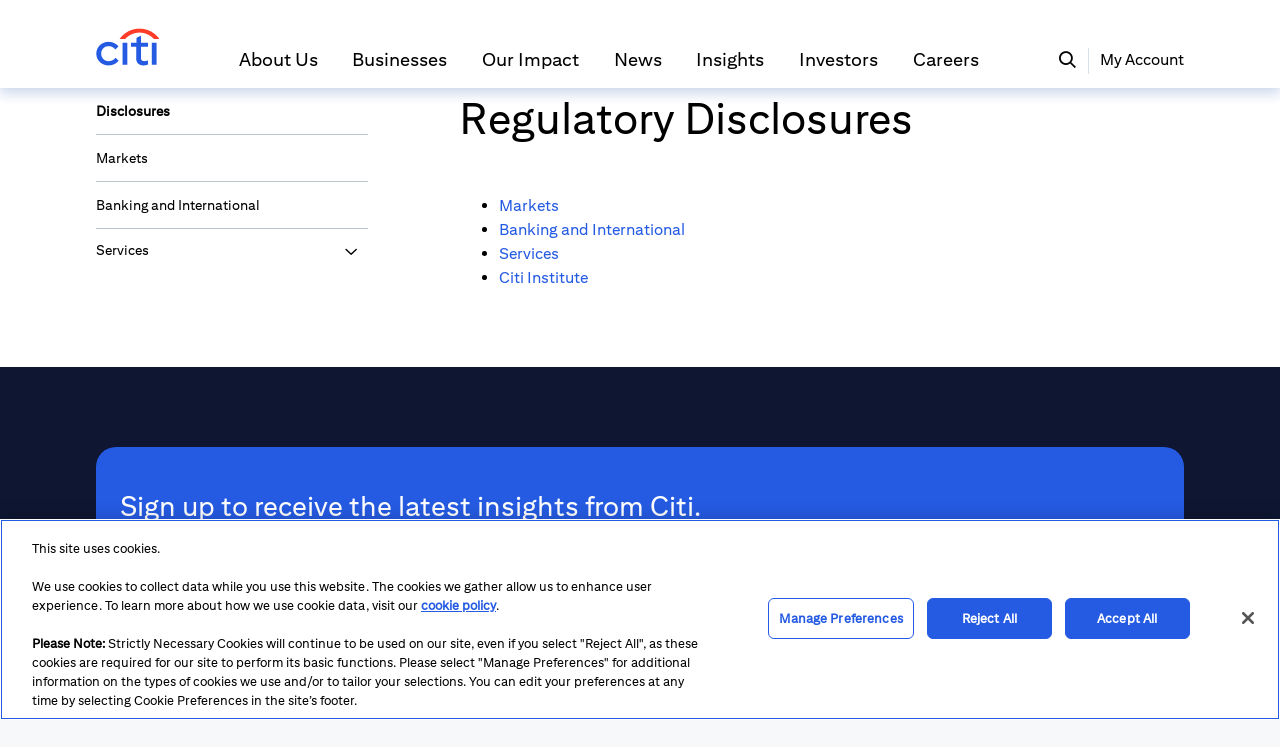

--- FILE ---
content_type: text/html;charset=utf-8
request_url: https://www.citigroup.com/global/disclosures
body_size: 221375
content:
<!DOCTYPE html><html lang="en"><head><meta charSet="utf-8"/><script type="text/javascript" src="/global/citigroup-ui/akpublic/libs/js/event-hub.js"></script><script type="text/javascript" src="/global/citigroup-ui/akpublic/libs/js/react.production.min.js?v=18.2.0"></script><script type="text/javascript" src="/global/citigroup-ui/akpublic/libs/js/react-dom.production.min.js?v=18.2.0"></script><script type="text/javascript" src="https://assets.adobedtm.com/62b169e963f5/daaba6c90a78/launch-8b7b6db2239b.min.js" id="" async=""></script><script type="text/javascript" src="https://content.citivelocity.com/CitigroupUI/historical-lookup/aknetpublic/historical-lookup.js" id=""></script><link href="https://content.citivelocity.com/CitigroupUI/citigpa-20250527/aknetpublic/citigpa.min.css" type="text/css" rel="stylesheet"/><link href="https://content.citivelocity.com/CitigroupUI/citigpa-fonts-20241023/aknetpublic/Fonts.css" type="text/css" rel="stylesheet"/><link href="https://content.citivelocity.com/CitigroupUI/citigpa-template-20250228/aknetpublic/template.css" type="text/css" rel="stylesheet"/><meta name="description" content="Citi, the leading global bank, serves more than 200 million customer accounts and does business in more than 160 countries and jurisdictions. Learn more today."/><meta name="keywords" content="investment bank, financial services, global banking, global finance"/><title>Regulatory Disclosures | Businesses | Citi</title><meta property="og:title" content="Regulatory Disclosures | Businesses | Citi"/><meta property="og:url" content="https://www.citigroup.com/global/disclosures"/><meta property="og:description" content="Citi, the leading global bank, serves more than 200 million customer accounts and does business in more than 160 countries and jurisdictions. Learn more today."/><meta property="og:type" content="website"/><meta property="og:image" content=""/><meta name="twitter:card" content="summary_large_image"/><meta name="twitter:title" content="Regulatory Disclosures | Businesses | Citi"/><meta name="twitter:url" content="https://www.citigroup.com/global/disclosures"/><meta name="twitter:image" content=""/><meta name="twitter:description" content="Citi, the leading global bank, serves more than 200 million customer accounts and does business in more than 160 countries and jurisdictions. Learn more today."/><script type="application/ld+json">{
  "@context": "https://schema.org",
  "@graph": [
    {
      "@type": "Organization",
      "@id": "https://www.citigroup.com/#organization",
      "name": "Citigroup Inc.",
      "url": "https://www.citigroup.com",
      "logo": {
        "@type": "ImageObject",
        "url": "https://www.citigroup.com/rcs/citigpa/storage/public/citi-logo-rgb.jpg"
      },
      "sameAs": [
        "https://en.wikipedia.org/wiki/Citigroup",
        "https://www.linkedin.com/company/citi",
        "https://x.com/Citi",
        "https://www.wikidata.org/wiki/Q219508"
      ]
    },
    {
      "@type": "BreadcrumbList",
      "@id": "https://www.citigroup.com/global/disclosures/#breadcrumb",
      "itemListElement": [
        {
          "@type": "ListItem",
          "position": 1,
          "name": "Home",
          "item": "https://www.citigroup.com"
        },
        {
          "@type": "ListItem",
          "position": 2,
          "name": "Disclosures",
          "item": "https://www.citigroup.com/global/disclosures"
        }
      ]
    },
    {
      "@type": "CollectionPage",
      "@id": "https://www.citigroup.com/global/disclosures/#webpage",
      "url": "https://www.citigroup.com/global/disclosures",
      "name": "Disclosures | Citigroup",
      "description": "Access important public disclosures, regulatory filings, and other key information from Citigroup.",
      "publisher": {
        "@id": "https://www.citigroup.com/#organization"
      },
      "breadcrumb": {
        "@id": "https://www.citigroup.com/global/disclosures/#breadcrumb"
      },
      "inLanguage": "en-US"
    }
  ]
}</script><meta name="viewport" content="width=device-width, initial-scale=1, shrink-to-fit=no"/><meta name="robots" content="all"/><link rel="canonical" href="https://www.citigroup.com/global/disclosures"/><link rel="icon" href="/global/citigroup-ui/akpublic/images/gpa_favicon.ico" type="image/x-icon"/><link rel="shortcut icon" href="/global/citigroup-ui/akpublic/images/gpa_favicon.ico" type="image/x-icon"/><link rel="stylesheet" href="/global/citigroup-ui/akpublic/libs/font/font.css?t=20231122"/><link rel="stylesheet" as="style" href="/global/repoComponent/akpublic/GpaMenu/component/GpaMenu.css?t=a1a4583b91e9a89d4d2949d7ab42a823"/><link rel="stylesheet" as="style" href="/global/repoComponent/akpublic/Spacer/component/Spacer.css?t=a1a4583b91e9a89d4d2949d7ab42a823"/><link rel="stylesheet" as="style" href="/global/repoComponent/akpublic/GpaSubMenu/component/GpaSubMenu.css?t=a1a4583b91e9a89d4d2949d7ab42a823"/><link rel="stylesheet" as="style" href="/global/repoComponent/akpublic/Spacer/component/Spacer.css?t=a1a4583b91e9a89d4d2949d7ab42a823"/><link rel="stylesheet" as="style" href="/global/repoComponent/akpublic/Spacer/component/Spacer.css?t=a1a4583b91e9a89d4d2949d7ab42a823"/><link rel="stylesheet" as="style" href="/global/repoComponent/akpublic/ResponsiveRichtext/component/ResponsiveRichtext.css?t=a1a4583b91e9a89d4d2949d7ab42a823"/><link rel="stylesheet" as="style" href="/global/repoComponent/akpublic/ResponsiveRichtext/component/ResponsiveRichtext.css?t=a1a4583b91e9a89d4d2949d7ab42a823"/><link rel="stylesheet" as="style" href="/global/repoComponent/akpublic/Spacer/component/Spacer.css?t=a1a4583b91e9a89d4d2949d7ab42a823"/><link rel="stylesheet" as="style" href="/global/repoComponent/akpublic/GpaNewSubscribe/component/GpaNewSubscribe.css?t=a1a4583b91e9a89d4d2949d7ab42a823"/><link rel="stylesheet" as="style" href="/global/repoComponent/akpublic/Spacer/component/Spacer.css?t=a1a4583b91e9a89d4d2949d7ab42a823"/><link rel="stylesheet" as="style" href="/global/repoComponent/akpublic/GpaFooter/component/GpaFooter.css?t=a1a4583b91e9a89d4d2949d7ab42a823"/><link rel="stylesheet" as="style" href="/global/repoComponent/akpublic/Spacer/component/Spacer.css?t=a1a4583b91e9a89d4d2949d7ab42a823"/><meta name="next-head-count" content="41"/><link data-next-font="" rel="preconnect" href="/" crossorigin="anonymous"/><link nonce="dc2f073e02f0faf1291a640c71e3200d" rel="preload" href="/global/citigroup-ui/akpublic/_next/static/css/39af838ede57d146.css" as="style"/><link nonce="dc2f073e02f0faf1291a640c71e3200d" rel="stylesheet" href="/global/citigroup-ui/akpublic/_next/static/css/39af838ede57d146.css" data-n-g=""/><noscript data-n-css="dc2f073e02f0faf1291a640c71e3200d"></noscript><script defer="" nonce="dc2f073e02f0faf1291a640c71e3200d" nomodule="" src="/global/citigroup-ui/akpublic/_next/static/chunks/polyfills-42372ed130431b0a.js"></script><script src="/global/citigroup-ui/akpublic/_next/static/chunks/webpack-a5ca9689c1627d82.js" nonce="dc2f073e02f0faf1291a640c71e3200d" defer=""></script><script src="/global/citigroup-ui/akpublic/_next/static/chunks/framework-08aece555907cbfd.js" nonce="dc2f073e02f0faf1291a640c71e3200d" defer=""></script><script src="/global/citigroup-ui/akpublic/_next/static/chunks/main-fc472cf788549480.js" nonce="dc2f073e02f0faf1291a640c71e3200d" defer=""></script><script src="/global/citigroup-ui/akpublic/_next/static/chunks/pages/_app-df026b9b2f694e12.js" nonce="dc2f073e02f0faf1291a640c71e3200d" defer=""></script><script src="/global/citigroup-ui/akpublic/_next/static/chunks/pages/%5B...params%5D-b575e5c476a2481b.js" nonce="dc2f073e02f0faf1291a640c71e3200d" defer=""></script><script src="/global/epfdigitaltracking/eppublic/glassboxcontrol/gbSaaS_Api_tracker_v2.js" defer></script>
<script src="https://www.citigroup.com/global/cookieconsent/static/eppublic/cookieConsent.js"></script></head><body class="icgds lmn-theme-light citigpa"><div id="__next"><div style="background:#0F1632"><div><div class="Grid ck-content"><div style="max-width:3132px;margin:auto"><div class="GridRow  responsiveGridRow" id="" style="background:#fff"><div class="lmn-container container-custom" style="max-width:100%"><div class="lmn-row  "><div class="lmn-col-lg-12 portlet" style="padding:0px" id="GpaMenu00"><!--$--><div class="lmn-bg-color-0 citigroup-animatedFadeInDown gpaMenuContainer___GbURR"><div class="citigroup-container-center gpaMenu___J+Enm"><div class="logoContainer___8OaUt"><a href="/global" tabindex="0" target="_self" class=" citiLogoLink___DxwFy gpaLink___tRGL4"><img src="[data-uri]" alt="Citigroup.com Homepage" class="citiLogo___3pz2m"/></a></div><nav class="menuNav___w1WCK gpaMenuWidth___fC0F4"><ul class="menu___m5+r1"><li><div tabindex="0"><div class="lmn-text-color-0 menuItem___KOcLC lmn-popover-trigger"><div class="text___6QEJ7 gpaFontSize___to9aS">About Us</div><div id="ABOUT_US" class="gpaMenuPopup___glIBi"></div><link rel="preload" as="image" href="https://www.citigroup.com/rcs/v1/siteIds/citigpa/asset/63b8e9d4b3fa821fc8aa7c24.jpg"/></div></div></li><li><div tabindex="0"><div class="lmn-text-color-0 menuItem___KOcLC lmn-popover-trigger"><div class="text___6QEJ7 gpaFontSize___to9aS">Businesses</div><div id="BUSINESSES" class="gpaMenuPopup___glIBi"></div><link rel="preload" as="image" href="https://www.citigroup.com/rcs/v1/siteIds/citigpa/asset/693290650d69786bb8bf0ce6.jpg"/></div></div></li><li><div tabindex="0"><div class="lmn-text-color-0 menuItem___KOcLC lmn-popover-trigger"><div class="text___6QEJ7 gpaFontSize___to9aS">Our Impact</div><div id="OUR_IMPACT" class="gpaMenuPopup___glIBi"></div><link rel="preload" as="image" href="https://www.citigroup.com/rcs/v1/siteIds/citigpa/asset/693290659b7336685cb92267.jpg"/></div></div></li><li><div tabindex="0"><div class="lmn-text-color-0 menuItem___KOcLC lmn-popover-trigger"><div class="text___6QEJ7 gpaFontSize___to9aS">News</div><div id="NEWS" class="gpaMenuPopup___glIBi"></div><link rel="preload" as="image" href="https://www.citigroup.com/rcs/v1/siteIds/citigpa/asset/693290659bb9317ad319c075.jpg"/></div></div></li><li><div tabindex="0"><div class="lmn-text-color-0 menuItem___KOcLC lmn-popover-trigger"><div class="text___6QEJ7 gpaFontSize___to9aS">Insights</div><div id="INSIGHTS" class="gpaMenuPopup___glIBi"></div><link rel="preload" as="image" href="https://www.citigroup.com/rcs/v1/siteIds/citigpa/asset/6932906577cc5d00fb05a159.jpg"/></div></div></li><li><div tabindex="0"><div class="lmn-text-color-0 menuItem___KOcLC lmn-popover-trigger"><div class="text___6QEJ7 gpaFontSize___to9aS">Investors</div><div id="INVESTORS" class="gpaMenuPopup___glIBi"></div><link rel="preload" as="image" href="https://www.citigroup.com/rcs/v1/siteIds/citigpa/asset/64506992343e6c135da045c0.jpg"/></div></div></li><li><div tabindex="0"><div class="lmn-text-color-0 menuItem___KOcLC lmn-popover-trigger"><div class="text___6QEJ7 gpaFontSize___to9aS">Careers</div><div id="CAREERS" class="gpaMenuPopup___glIBi"></div><link rel="preload" as="image" href="https://www.citigroup.com/rcs/v1/siteIds/citigpa/asset/63bb71921a339a49774cb81c.jpg"/></div></div></li></ul></nav><div aria-hidden="false" class="search___MkeKd"><div tabindex="0"><span class="lmn-popover-trigger"><i role="img" aria-label="search" class="searchIcon___xA-25 lmnicon lmnicon-search"></i><div id="searchPopup" class="gpaMenuPopup___glIBi"></div></span></div><div class="lmn-border-color-0 divider___jd8v1"></div><div tabindex="0"><span class="lmn-popover-trigger"><div class="lmn-text-color-0 myAccount___XG4Ld">My Account</div><div id="accountPopup" class="gpaMenuPopup___glIBi"></div></span></div></div><div class="searchAndMenu___pif45"><i role="img" aria-label="search" tabindex="0" aria-hidden="false" class="searchIcon___xA-25 firstIcon___Q4vpZ lmnicon lmnicon-search"></i><i role="img" aria-label="menu" tabindex="0" class="menuIcon___KbIFZ lmnicon lmnicon-menu"></i></div></div><div></div></div><div id="popup" class="gpaMenuPopup___glIBi"></div><div class="gpaMenuContent___nyWKA"></div><!--/$--></div></div></div></div></div></div><div class="Grid en-US ck-content"><div style="max-width:3132px;margin:auto"><div class="GridRow  responsiveGridRow" id="" style="background:#fff"><div class="lmn-container container-custom" style="max-width:100%"><div class="lmn-row  citigroup-container-center"><div class="lmn-col-lg-12 portlet" style="padding:0px" id="LinkedInInsightTracking00"><!--$--><div></div><!--/$--></div></div></div></div><div class="GridRow lmn-bg-color-0 responsiveGridRow" id="" style="background:#fff"><div class="lmn-container container-custom" style="max-width:100%"><div class="lmn-row  citigroup-container-center"><div class="lmn-col-lg-12 portlet" style="padding:0px" id="Spacer10"><!--$--><div class="Spacer" style="height:68px"></div><!--/$--></div></div></div></div><div class="GridRow lmn-bg-color-0 responsiveGridRow" id="" style="background:#fff"><div class="lmn-container container-custom" style="max-width:100%"><div class="lmn-row  citigroup-container-center"><div class="lmn-col-lg-3 portlet" style="padding:0px"><div class="Grid undefined"><div style="max-width:3132px;margin:auto"><div class="GridRow lmn-bg-color-0 " id=""><div class="lmn-container-fluid" style="max-width:100%"><div class="lmn-row  "><div class="lmn-col-lg-12 portlet" style="padding:0px" id="GpaSubMenuundefinedundefined"><!--$--><div class="subMenuContainer___R5hvL"><nav aria-label="Disclosures Menu"><ul class="submenuContentContainer___sG3oL"><li aria-current="page" class="menuBorder___fvp6y titleContainer___SbZTt"><a href="/global/disclosures" tabindex="0" class="not-default-link menuTitle___1-Qu6 currentPage___VddG8 gpaLink___tRGL4"><span> <!-- -->Disclosures</span></a></li><li class="menuOption___uhpwd"><a href="/global/disclosures/markets" tabindex="0" class="not-default-link linkOption___w6FVp gpaLink___tRGL4"><div class="text___S8+bU">Markets</div><i role="img" aria-label="default" class="Icon___TTivq lmnicon lmnicon-default"></i></a></li><li class="menuOption___uhpwd"><a href="/global/disclosures/banking-and-international" tabindex="0" class="not-default-link linkOption___w6FVp gpaLink___tRGL4"><div class="text___S8+bU">Banking and International</div><i role="img" aria-label="default" class="Icon___TTivq lmnicon lmnicon-default"></i></a></li><li class="menu___XLezf"><div class="menuItem___RWG6y"><a href="/global/disclosures/services" tabindex="0" class="not-default-link linkOption___w6FVp gpaLink___tRGL4"><div class="text___S8+bU">Services</div></a><i role="button" aria-label="Expand Services" tabindex="0" aria-expanded="false" class="arrowIcon___tw2dN lmnicon lmnicon-down"></i></div><ul class="subMenuItem___6mtgv"><li class="menuOption___uhpwd"><a href="/global/disclosures/services/issuer-services" tabindex="0" class="not-default-link linkOption___w6FVp gpaLink___tRGL4"><div class="text___S8+bU">Issuer Services</div><i role="img" aria-label="default" class="Icon___TTivq lmnicon lmnicon-default"></i></a></li><li class="menuOption___uhpwd"><a href="/global/disclosures/services/investor-services" tabindex="0" class="not-default-link linkOption___w6FVp gpaLink___tRGL4"><div class="text___S8+bU">Investor Services</div><i role="img" aria-label="default" class="Icon___TTivq lmnicon lmnicon-default"></i></a></li><li class="menuOption___uhpwd"><a href="/global/disclosures/services/treasury-and-trade-solutions-privacy-statements" tabindex="0" class="not-default-link linkOption___w6FVp gpaLink___tRGL4"><div class="text___S8+bU">Treasury and Trade Solutions Privacy Statements</div><i role="img" aria-label="default" class="Icon___TTivq lmnicon lmnicon-default"></i></a></li><li class="menuOption___uhpwd"><a href="/global/disclosures/services/treasury-and-trade-solutions-deposit-guarantee" tabindex="0" class="not-default-link linkOption___w6FVp gpaLink___tRGL4"><div class="text___S8+bU">Treasury and Trade Solutions Deposit Guarantee Schemes</div><i role="img" aria-label="default" class="Icon___TTivq lmnicon lmnicon-default"></i></a></li></ul></li></ul></nav></div><!--/$--></div></div></div></div><div class="GridRow lmn-bg-color-0 " id="" style="background:#fff"><div class="lmn-container-fluid" style="max-width:100%"><div class="lmn-row  "><div class="lmn-col-lg-12 portlet" style="padding:0px" id="Spacerundefinedundefined"><!--$--><div class="Spacer" style="height:124px"></div><!--/$--></div></div></div></div></div></div></div><div class="lmn-col-lg-1 portlet" style="padding:0px" id="Spacer21"><!--$--><div class="Spacer" style="height:124px"></div><!--/$--></div><div class="lmn-col-lg-8 portlet" style="padding:0px"><div class="Grid undefined"><div style="max-width:3132px;margin:auto"><div class="GridRow lmn-bg-color-0 " id=""><div class="lmn-container-fluid" style="max-width:100%"><div class="lmn-row  "><div class="lmn-col-lg-12 portlet" style="padding:0px" id="ResponsiveRichtextundefinedundefined"><!--$--><div class="gpa-editor ResponsiveRichText___6ZVOU mobileTextBody___vUeHm" style="padding:0"><div><h1>Regulatory Disclosures</h1></div></div><div class="gpa-editor ResponsiveRichText___6ZVOU desktopTextBody___veQdz" style="padding:0"><div><h1>Regulatory Disclosures</h1>
<p>&nbsp;</p></div></div><!--/$--></div></div></div></div><div class="GridRow lmn-bg-color-0 " id="" style="background:#fff"><div class="lmn-container-fluid" style="max-width:100%"><div class="lmn-row  "><div class="lmn-col-lg-12 portlet" style="padding:0px"><div class="Grid undefined"><div style="max-width:1920px;margin:auto"><div class="GridRow lmn-bg-color-0 " id=""><div class="lmn-container-fluid" style="max-width:100%"><div class="lmn-row  "></div></div></div><div class="GridRow lmn-bg-color-0 " id="" style="background:#fff"><div class="lmn-container-fluid" style="max-width:100%"><div class="lmn-row  "><div class="lmn-col-lg-12 portlet" style="padding:0px"><div class="Grid undefined"><div style="max-width:1920px;margin:auto"><div class="GridRow lmn-bg-color-0 " id=""><div class="lmn-container-fluid" style="max-width:100%"><div class="lmn-row  "><div class="lmn-col-lg-12 portlet" style="padding:0px" id="ResponsiveRichtextundefinedundefined"><!--$--><div class="gpa-editor ResponsiveRichText___6ZVOU mobileTextBody___vUeHm" style="padding:0"><div><ul>
<li><a href="/global/disclosures/markets" target="_blank" rel="noopener" data-link-source="tiny">Markets</a></li>
<li><a href="/global/disclosures/banking-and-international" target="_blank" rel="noopener" data-link-source="tiny">Banking and International</a></li>
<li><a href="/global/disclosures/services" target="_blank" rel="noopener" data-link-source="tiny">Services</a></li>
</ul></div></div><div class="gpa-editor ResponsiveRichText___6ZVOU desktopTextBody___veQdz" style="padding:0"><div><ul><li><a href="/global/disclosures/markets" data-link-source="tiny">Markets</a></li><li><a href="/global/disclosures/banking-and-international" data-link-source="tiny">Banking and International</a></li><li><a href="/global/disclosures/services" data-link-source="tiny">Services</a></li><li><a href="/rcs/citigpa/storage/public/Citi_Institute_Important_Disclosures.pdf">Citi Institute</a></li></ul></div></div><!--/$--></div></div></div></div><div class="GridRow lmn-bg-color-0 " id="" style="background:#fff"><div class="lmn-container-fluid" style="max-width:100%"><div class="lmn-row  "></div></div></div></div></div></div></div></div></div></div></div></div></div></div></div></div></div></div></div></div></div><div class="GridRow  responsiveGridRow" id="" style="background:#0f1632"><div class="lmn-container container-custom" style="max-width:100%"><div class="lmn-row  citigroup-container-center"><div class="lmn-col-lg-12 portlet" style="padding:0px" id="Spacer30"><!--$--><div class="Spacer" style="height:104px"></div><!--/$--></div></div></div></div><div class="GridRow  responsiveGridRow" id="" style="background:#0f1632"><div class="lmn-container container-custom" style="max-width:100%"><div class="lmn-row  citigroup-container-center"><div class="lmn-col-lg-12 portlet" style="padding:0px" id="GpaNewSubscribe40"><!--$--><div class="lmn-font-overpass GpaNewSubscribe___FwlZV" id="GpaNewSubscribe"><div class="ContentContainer___-Br7-"><h2 class="lmn-text-color-inverse-0 citigroup-h4 Header___M2+nH">Sign up to receive the latest insights from Citi.</h2><div class="InputWrapper___xfCNB"><div class="InputContainer___eci7g"><label for="NewSubscribeEmailInput" class="lmn-text-color-inverse-0 InputLabel___-miOZ">Email Address*</label><input id="NewSubscribeEmailInput" aria-describedby="workEmailError" aria-required="true" placeholder="Your Email Address" autocomplete="email" type="text" class="lmn-input email-text___5GsVU" value=""/><div aria-live="assertive" role="text" id="workEmailError" class="lmn-font-size-xs lmn-font-overpass Error___bMwxa"></div></div><button type="button" class="citigroup-btn-white nextButton___IYKuF lmn-btn"><span>Next</span></button></div></div></div><!--/$--></div></div></div></div></div></div><div class="Grid ck-content"><div style="max-width:3132px;margin:auto"><div class="GridRow  responsiveGridRow" id="" style="background:#0f1632"><div class="lmn-container container-custom" style="max-width:100%"><div class="lmn-row  citigroup-container-center"><div class="lmn-col-lg-12 portlet" style="padding:0px" id="Spacer00"><!--$--><div class="Spacer" style="height:87px"></div><!--/$--></div></div></div></div><div class="GridRow  responsiveGridRow" id="" style="background:#0f1632"><div class="lmn-container container-custom" style="max-width:100%"><div class="lmn-row  "><div class="lmn-col-lg-12 portlet" style="padding:0px" id="GpaFooter10"><!--$--><!--/$--></div></div></div></div><div class="GridRow  responsiveGridRow" id="" style="background:#0f1632"><div class="lmn-container container-custom" style="max-width:100%"><div class="lmn-row  citigroup-container-center"><div class="lmn-col-lg-12 portlet" style="padding:0px" id="Spacer20"><!--$--><div class="Spacer" style="height:44px"></div><!--/$--></div></div></div></div></div></div></div><div class="icgds lmn-theme-light" id="ieBlockModal"></div></div></div><script id="__NEXT_DATA__" type="application/json" nonce="dc2f073e02f0faf1291a640c71e3200d">{"props":{"appProps":{"url":"/global/disclosures","siteId":"citigpa","linksInfo":{"isLoadScriptsInOrder":false,"linksInfo":[{"url":"https://assets.adobedtm.com/62b169e963f5/daaba6c90a78/launch-8b7b6db2239b.min.js","isAsync":true},{"url":"https://content.citivelocity.com/CitigroupUI/citigpa-20250527/aknetpublic/citigpa.min.css"},{"url":"https://content.citivelocity.com/CitigroupUI/citigpa-fonts-20241023/aknetpublic/Fonts.css"},{"url":"https://content.citivelocity.com/CitigroupUI/citigpa-template-20250228/aknetpublic/template.css"},{"url":"https://content.citivelocity.com/CitigroupUI/historical-lookup/aknetpublic/historical-lookup.js"}]},"portletsInfo":[{"type":"ScriptLinks","portletJs":"/repoComponent/akpublic/ScriptLinks/component/ScriptLinks.js","portletCss":"","source":"!function(e,t){\"object\"==typeof exports\u0026\u0026\"object\"==typeof module?module.exports=t(require(\"React\"),require(\"next/head\"),require(\"react-helmet\")):\"function\"==typeof define\u0026\u0026define.amd?define(\"@citi-icg-171632/citicms-repo-component\",[\"React\",\"next/head\",\"react-helmet\"],t):\"object\"==typeof exports?exports[\"@citi-icg-171632/citicms-repo-component\"]=t(require(\"React\"),require(\"next/head\"),require(\"react-helmet\")):e[\"@citi-icg-171632/citicms-repo-component\"]=t(e.React,e[\"next/head\"],e[\"react-helmet\"])}(\"undefined\"!=typeof self?self:this,(function(e,t,n){return function(){\"use strict\";var r={4883:function(t){t.exports=e},7596:function(e){e.exports=t},121:function(e){e.exports=n}},i={};function o(e){var t=i[e];if(void 0!==t)return t.exports;var n=i[e]={exports:{}};return r[e](n,n.exports,o),n.exports}o.n=function(e){var t=e\u0026\u0026e.__esModule?function(){return e.default}:function(){return e};return o.d(t,{a:t}),t},o.d=function(e,t){for(var n in t)o.o(t,n)\u0026\u0026!o.o(e,n)\u0026\u0026Object.defineProperty(e,n,{enumerable:!0,get:t[n]})},o.o=function(e,t){return Object.prototype.hasOwnProperty.call(e,t)},o.r=function(e){\"undefined\"!=typeof Symbol\u0026\u0026Symbol.toStringTag\u0026\u0026Object.defineProperty(e,Symbol.toStringTag,{value:\"Module\"}),Object.defineProperty(e,\"__esModule\",{value:!0})};var c={};function l(){return l=Object.assign?Object.assign.bind():function(e){for(var t=1;t\u003carguments.length;t++){var n=arguments[t];for(var r in n)({}).hasOwnProperty.call(n,r)\u0026\u0026(e[r]=n[r])}return e},l.apply(null,arguments)}function u(e,t){(null==t||t\u003ee.length)\u0026\u0026(t=e.length);for(var n=0,r=Array(t);n\u003ct;n++)r[n]=e[n];return r}function a(e,t){if(e){if(\"string\"==typeof e)return u(e,t);var n={}.toString.call(e).slice(8,-1);return\"Object\"===n\u0026\u0026e.constructor\u0026\u0026(n=e.constructor.name),\"Map\"===n||\"Set\"===n?Array.from(e):\"Arguments\"===n||/^(?:Ui|I)nt(?:8|16|32)(?:Clamped)?Array$/.test(n)?u(e,t):void 0}}o.r(c),o.d(c,{default:function(){return S}});var s=o(4883),f=o.n(s),d=o(121);function p(e){return p=\"function\"==typeof Symbol\u0026\u0026\"symbol\"==typeof Symbol.iterator?function(e){return typeof e}:function(e){return e\u0026\u0026\"function\"==typeof Symbol\u0026\u0026e.constructor===Symbol\u0026\u0026e!==Symbol.prototype?\"symbol\":typeof e},p(e)}\"object\"===(\"undefined\"==typeof window?\"undefined\":p(window))\u0026\u0026(window.location.href.includes(\"eppublic\")||(null===(m=window.__NEXT_DATA__)||void 0===m||null===(y=m.props)||void 0===y||null===(v=y.pageProps)||void 0===v?void 0:v.eppublicPattern)\u0026\u0026(null===(b=window.__NEXT_DATA__)||void 0===b||null===(h=b.props)||void 0===h||null===(g=h.pageProps)||void 0===g||g.eppublicPattern));var m,y,v,b,h,g,w=function(e){return e.split(/[#?]/)[0].split(\".\").pop().trim()},x=function(e,t){var n,r=e,i=t,o=function(e){return e.slice(0,e.indexOf(\".\"))},c=function(e){return e.slice(e.lastIndexOf(\".\"),e.length)};if(\"object\"==(\"undefined\"==typeof window?\"undefined\":p(window))\u0026\u0026/^(https?:\\/\\/)?([a-zA-Z0-9.-]+)(:[0-9]+)?(\\/.*)?$/.test(e)){var l=new URL(e),u=l.origin,a=l.hostname,s=window.location.origin;if(i===s\u0026\u0026\".kz\"!==c(s))return e;if(\".kz\"===c(s)){if(u.includes(\"content.\")){var f=o(u).indexOf(\"content\"),d=o(u).length;i=\"\".concat(o(u).includes(\"uatcontent\")\u0026\u0026!(null==s?void 0:s.includes(\".com\"))?\"\".concat(o(u).slice(0,f),\".\").concat(o(u).slice(f,d)):o(u)).concat((n=u,n.slice(n.indexOf(\".\"),n.lastIndexOf(\".\")))).concat(c(s))}else i=u.includes(\"citifxpulse.com\")||u.includes(\"citivelocity.com\")||u.includes(\"citidirect.com\")\u0026\u0026[\"qa\",\"uat1\",\"uat2\",\"uat3\",\"www\",\"citidirect\"].includes(o(a))?\"\".concat(function(e){return e.slice(0,e.lastIndexOf(\".\"))}(u)).concat(c(s)):u;r=e.replace(/^(https?:\\/\\/)([^\\/]+)(\\/.*)?$/,\"\".concat(i,\"$3\"))}}return r},j=[\"url\",\"id\",\"isDefer\",\"isAsync\"],S=function(e){var t,n,r=e.hostName,i=(e.siteId,e.linksInfo),c=void 0===i?[]:i,m=e.isLoadScriptsInOrder,y=c.filter((function(e){return\"js\"===w(e.url)})),v=c.filter((function(e){return\"js\"!==!w(e.url)})),b=(t=(0,s.useState)(m?y[0]?[y[0]]:[]:y),n=2,function(e){if(Array.isArray(e))return e}(t)||function(e,t){var n=null==e?null:\"undefined\"!=typeof Symbol\u0026\u0026e[Symbol.iterator]||e[\"@@iterator\"];if(null!=n){var r,i,o,c,l=[],u=!0,a=!1;try{if(o=(n=n.call(e)).next,0===t){if(Object(n)!==n)return;u=!1}else for(;!(u=(r=o.call(n)).done)\u0026\u0026(l.push(r.value),l.length!==t);u=!0);}catch(e){a=!0,i=e}finally{try{if(!u\u0026\u0026null!=n.return\u0026\u0026(c=n.return(),Object(c)!==c))return}finally{if(a)throw i}}return l}}(t,n)||a(t,n)||function(){throw new TypeError(\"Invalid attempt to destructure non-iterable instance.\\nIn order to be iterable, non-array objects must have a [Symbol.iterator]() method.\")}()),h=b[0],g=b[1],S=function(e){var t={};return Object.keys(e).forEach((function(n){j.includes(n)||(t[n]=e[n])})),t},O=(o(7596)||{}).default||d.Helmet;function A(e,t){var n,r=e;return t\u0026\u0026r\u0026\u0026(r=(null===(n=r)||void 0===n?void 0:n.includes(\"?v=\"))?r.split(\"?v=\")[0]+\"?v=\"+(new Date).getTime():r+\"?v=\"+(new Date).getTime()),r}return\"object\"===(\"undefined\"==typeof window?\"undefined\":p(window))\u0026\u0026(window.location.pathname.startsWith(\"/citicms/\")||window.location.pathname.startsWith(\"/citicms2/\"))?f().createElement(\"div\",null,f().createElement(\"ul\",null,c.map((function(e){return f().createElement(\"li\",null,\"Link \".concat(e.url,\" has been added to page\"))})))):f().createElement(f().Fragment,null,m?f().createElement(d.Helmet,{onChangeClientState:function(e,t,n){m\u0026\u0026t\u0026\u0026t.scriptTags\u0026\u0026t.scriptTags[0]\u0026\u0026(t.scriptTags[t.scriptTags.length-1].onload=function(){h.length\u003cy.length\u0026\u0026g([].concat(function(e){return function(e){if(Array.isArray(e))return u(e)}(e)||function(e){if(\"undefined\"!=typeof Symbol\u0026\u0026null!=e[Symbol.iterator]||null!=e[\"@@iterator\"])return Array.from(e)}(e)||a(e)||function(){throw new TypeError(\"Invalid attempt to spread non-iterable instance.\\nIn order to be iterable, non-array objects must have a [Symbol.iterator]() method.\")}()}(h),[y[h.length]]))})}},h.map((function(e,t){return f().createElement(\"script\",l({type:\"text/javascript\",src:A(e.url,!!e.isVersion),id:e.id||\"\",defer:!!e.isDefer,async:!!e.isAsync},S(e)))}))):f().createElement(O,null,y.map((function(e,t){return f().createElement(\"script\",l({type:\"text/javascript\",src:A(e.url,!!e.isVersion),id:e.id||\"\",defer:!!e.isDefer,async:!!e.isAsync},S(e)))}))),f().createElement(O,null,r\u0026\u0026v.map((function(e,t){return\"ico\"===w(e.url)?f().createElement(\"link\",{rel:\"shortcut icon\",href:x(e.url,r),type:\"image/x-icon\"}):\"css\"===w(e.url)?f().createElement(\"link\",{href:x(e.url,r),type:\"text/css\",rel:\"stylesheet\"}):null}))))};return c}()}));"}],"domain":"www.citigroup.com","assetPrefix":"/global/citigroup-ui/akpublic","settings":[{"componentName":"page","componentJson":{"disableDisclaimerPageUrls":["/global/icg/cookiepolicy"],"disableNotificationPageUrls":[],"enablePageTemplate":true,"enablePageRefCheck":true}},{"componentName":"SEO","componentJson":{"enableSeo":true,"seoTitle":"Global Investment Bank and Financial Services | Citi","seoDescription":"Citi, the leading global bank, serves more than 200 million customer accounts and does business in more than 160 countries and jurisdictions. Learn more today.","seoKeywords":"investment bank, financial services, global banking, global finance"}},{"componentName":"Links","componentJson":{"isLoadScriptsInOrder":false,"linksInfo":[{"url":"https://assets.adobedtm.com/62b169e963f5/daaba6c90a78/launch-8b7b6db2239b.min.js","isAsync":true},{"url":"https://content.citivelocity.com/CitigroupUI/citigpa-20250527/aknetpublic/citigpa.min.css"},{"url":"https://content.citivelocity.com/CitigroupUI/citigpa-fonts-20241023/aknetpublic/Fonts.css"},{"url":"https://content.citivelocity.com/CitigroupUI/citigpa-template-20250228/aknetpublic/template.css"},{"url":"https://content.citivelocity.com/CitigroupUI/historical-lookup/aknetpublic/historical-lookup.js"}]}},{"componentName":"Assets","componentJson":{}},{"componentName":"Components","componentJson":{"portlets":["ScriptLinks"],"menuPageUrl":"https://www.citigroup.com/global/gpa-menu","footerPageUrl":"https://www.citigroup.com/global/gpa-footer","disclaimerConfig":{"title":"Why cookies on the Citigroup website?","summary":"This website uses functional cookies to optimize the user experience by adapting to the type of device used and to analyze aggregate web traffic. These cookies, which do not identify individual users, help ensure that the website functions as expected. If you want to learn more, please read our \u003ca target=\"_blank\" tabindex=\"0\" href=\"/global/privacy\"\u003ePrivacy Notice\u003c/a\u003e."}}},{"componentName":"Tracking","componentJson":{"ENV":"PROD","userId":"Public","userType":"Employee","Zone":"Internal","siteId":"59","sourceTeam":"Citigroup GPA","contentProvider":"Citigroup GPA"}},{"componentName":"Environment","componentJson":{"backgroundColor":"#0F1632","domain":"https://www.citigroup.com","dsMode":"light","previewDomain":"https://apps.citi.net","resourcePrefix":"/global","rootRoute":["/global"],"staticResource":"/citigroup-ui/akpublic"}},{"componentName":"Responsive","componentJson":{"isUseResponsiveClass":true,"defaultRowClassName":"citigroup-container-center","tabletBreakpoint":"1300","mobileBreakpoint":"769","desktopSpacer":"124","tabletSpacer":"80","mobileSpacer":"60","maxScreenWidth":"3132"}},{"componentName":"ExternalDomain","componentJson":{"externalDomainList":["https://continuumenergy.in","https://www.sebi.gov.in","https://smartodr.in","http://www.bseindia.com","http://www.nseindiaipo.com","https://www.swiggy.com","https://ibbs.bseindia.com","http://www.nseindiaipo.com","https://www.hyundai.com","https://scores.sebi.gov.in","https://investorhelpline.nseindia.com","https://bsecrs.bseindia.com","https://www.evotingindia.com","https://www.nseindia.com","https://www.online.citibank.co.in","https://investorhelpline.nseclearing.in","https://sancharsaathi.gov.in","https://www.cybercrime.gov.in","https://www.evoting.nsdl.com","https://www.lg.com"]}}],"isCsr":false,"env":"prod"},"pageProps":{"hostName":"https://www.citigroup.com","seoInfo":{"enableSeo":true,"seoTitle":"Global Investment Bank and Financial Services | Citi","seoDescription":"Citi, the leading global bank, serves more than 200 million customer accounts and does business in more than 160 countries and jurisdictions. Learn more today.","seoKeywords":"investment bank, financial services, global banking, global finance"},"tracking":{"ENV":"PROD","userId":"Public","userType":"Employee","Zone":"Internal","siteId":"59","sourceTeam":"Citigroup GPA","contentProvider":"Citigroup GPA"},"resourceTimestamp":"a1a4583b91e9a89d4d2949d7ab42a823","eppublicPattern":"","rootRoute":["/global"],"isPreview":false,"pageMap":{"disclosures":{"id":"6533337e3b10c2420f5aabd6","createdGmt":"2025-12-01T16:50:42.471+00:00","name":"disclosures","page_json":{"summary":"","metaData":[{"metaTypeValue":"title","value":"Regulatory Disclosures | Businesses | Citi"},{"metaTypeValue":"og:title","value":"Regulatory Disclosures | Businesses | Citi"},{"metaTypeValue":"Schema Markup","value":"{\n  \"@context\": \"https://schema.org\",\n  \"@graph\": [\n    {\n      \"@type\": \"Organization\",\n      \"@id\": \"https://www.citigroup.com/#organization\",\n      \"name\": \"Citigroup Inc.\",\n      \"url\": \"https://www.citigroup.com\",\n      \"logo\": {\n        \"@type\": \"ImageObject\",\n        \"url\": \"https://www.citigroup.com/rcs/citigpa/storage/public/citi-logo-rgb.jpg\"\n      },\n      \"sameAs\": [\n        \"https://en.wikipedia.org/wiki/Citigroup\",\n        \"https://www.linkedin.com/company/citi\",\n        \"https://x.com/Citi\",\n        \"https://www.wikidata.org/wiki/Q219508\"\n      ]\n    },\n    {\n      \"@type\": \"BreadcrumbList\",\n      \"@id\": \"https://www.citigroup.com/global/disclosures/#breadcrumb\",\n      \"itemListElement\": [\n        {\n          \"@type\": \"ListItem\",\n          \"position\": 1,\n          \"name\": \"Home\",\n          \"item\": \"https://www.citigroup.com\"\n        },\n        {\n          \"@type\": \"ListItem\",\n          \"position\": 2,\n          \"name\": \"Disclosures\",\n          \"item\": \"https://www.citigroup.com/global/disclosures\"\n        }\n      ]\n    },\n    {\n      \"@type\": \"CollectionPage\",\n      \"@id\": \"https://www.citigroup.com/global/disclosures/#webpage\",\n      \"url\": \"https://www.citigroup.com/global/disclosures\",\n      \"name\": \"Disclosures | Citigroup\",\n      \"description\": \"Access important public disclosures, regulatory filings, and other key information from Citigroup.\",\n      \"publisher\": {\n        \"@id\": \"https://www.citigroup.com/#organization\"\n      },\n      \"breadcrumb\": {\n        \"@id\": \"https://www.citigroup.com/global/disclosures/#breadcrumb\"\n      },\n      \"inLanguage\": \"en-US\"\n    }\n  ]\n}"}],"isFooterHidden":false,"icgDsTheme":"light","pageUrl":"https://www.citigroup.com/global/disclosures","language":"en-US","subType":"Disclosures","pageBgColor":"#ffffff","pageName":"","isMenuHidden":false,"isLoadIcgDs":false},"version":9,"uiRows":[{"rowId":"63d7bbb9a2e8ee1262d61b3d2fbe","alignment":"center","metaData":"null","uiCols":[{"columnId":"e136637883b8c8e14464cf9b4dcd","width":"12","portlet":{"id":"68b9ea340d789a0502d1dcd4","type":"LinkedInInsightTracking","config_json":"{\"partnerId\":\"3968820\"}","portletJs":"/repoComponent/akpublic/LinkedInInsightTracking/component/LinkedInInsightTracking.js"},"leafFlag":"TRUE"}]},{"rowId":"bb07c3245da64991b1df9334e76c","alignment":"center","metaData":"{\"columnsCount\":1,\"backgroundClassName\":\"lmn-bg-color-0\"}","uiCols":[{"columnId":"c957200b5603fd5101262e5c8fe7","width":"12","portlet":{"id":"68b9ea340d789a0502d1dcd5","type":"Spacer","config_json":"{\"height\":68,\"heightInMobile\":0,\"heightInTablet\":0}","portletJs":"/repoComponent/akpublic/Spacer/component/Spacer.js","portletCss":"/repoComponent/akpublic/Spacer/component/Spacer.css"},"leafFlag":"TRUE"}]},{"rowId":"888b93e79806af32b32ade17809c","alignment":"center","metaData":"{\"columnsCount\":3,\"backgroundClassName\":\"lmn-bg-color-0\"}","uiCols":[{"columnId":"f0b4bea8b8e54e9292615306215b","width":"undefined-undefined-undefined-3-undefined","leafFlag":"FALSE","uiRows":[{"rowId":"888b93e79806af32b32ade17809c,1152f82ecdd64af9005fb2516c30","alignment":"full","uiCols":[{"columnId":"f0b4bea8b8e54e9292615306215b,b839e68231e430526f53b516e693","width":"12","portlet":{"id":"68b9ea340d789a0502d1dcd7","name":"GpaSubMenu","type":"GpaSubMenu","config_json":"{\"hostName\":\"\",\"siteId\":\"citigpa\",\"title\":\"Disclosures\",\"menuCode\":\"DISCLOSURES\",\"url\":\"https://www.citivelocity.com/portal-profile-service/eppublic/initPublicData?isMinimized=true\u0026portal=CitiGroup\u0026zone=External\",\"ssrDataSourceList\":[{\"sourceType\":\"url\",\"key\":\"GPA_SSR_MENU_DATA\",\"url\":\"/v1/content/citigpa/menu/businessId/citi-gpa\",\"contentType\":\"menu\",\"taxonomyType\":\"\",\"contentIds\":[]},{\"sourceType\":\"url\",\"key\":\"FOUNDATION_SSR_MENU_DATA\",\"url\":\"/v1/content/citigpa/menu/businessId/citi-foundation\",\"contentType\":\"menu\",\"taxonomyType\":\"\",\"contentIds\":[]}],\"link\":\"/global/disclosures\",\"csrDataSourceList\":[{\"sourceType\":\"url\",\"key\":\"GPA_MENU_DATA\",\"url\":\"/rcs/v1/akamaiCDN/citigpa/content/menu/businessId/citi-gpa.json\",\"contentType\":\"menu\",\"taxonomyType\":\"\",\"contentIds\":[]},{\"sourceType\":\"url\",\"key\":\"GPA_CITIFOUNDATION_DATA\",\"url\":\"/rcs/v1/akamaiCDN/citigpa/content/menu/businessId/citi-foundation.json\",\"contentType\":\"menu\",\"taxonomyType\":\"\",\"contentIds\":[]}],\"menuId\":\"66f253d7ce0009380a0f65a2\",\"targetMenuNode\":{\"tree\":\"66f253d7ce0009380a0f65a2\",\"node\":\"a141537aa449806821eb9b8b5167\"}}","status":"DRAFT","updatedBy":"as57121","modified_gmt":"2025-09-04T19:36:27.610+00:00","modifiedGmt":"2025-09-04T19:36:27.610+00:00","siteId":"citigpa","portletJs":"/repoComponent/akpublic/GpaSubMenu/component/GpaSubMenu.js","portletCss":"/repoComponent/akpublic/GpaSubMenu/component/GpaSubMenu.css","portletConfigJs":"/repoComponent/akpublic/GpaSubMenu/componentConfig/GpaSubMenuConfig.js"},"leafFlag":"TRUE"}]},{"rowId":"888b93e79806af32b32ade17809c,6237914ef97cfc4aead8d628441c","alignment":"full","metaData":"null","uiCols":[{"columnId":"f0b4bea8b8e54e9292615306215b,0ddcd72716e9750fb3abb07553a6","width":"12","portlet":{"id":"68b9ea340d789a0502d1dcd9","name":"Spacer","type":"Spacer","config_json":"{\"height\":\"124\",\"heightInMobile\":\"60\",\"heightInTablet\":\"80\"}","status":"DRAFT","updatedBy":"as57121","modified_gmt":"2025-09-04T19:36:27.677+00:00","modifiedGmt":"2025-09-04T19:36:27.677+00:00","siteId":"citigpa","portletJs":"/repoComponent/akpublic/Spacer/component/Spacer.js","portletCss":"/repoComponent/akpublic/Spacer/component/Spacer.css","portletConfigJs":"/repoComponent/akpublic/Spacer/componentConfig/SpacerConfig.js"},"leafFlag":"TRUE"}]}]},{"columnId":"76ba7c13fda1200ac5fb5c6593c4","width":"undefined-undefined-undefined-1-undefined","portlet":{"id":"68b9ea340d789a0502d1dcdb","type":"Spacer","config_json":"{\"height\":\"124\",\"heightInMobile\":0,\"heightInTablet\":0}","portletJs":"/repoComponent/akpublic/Spacer/component/Spacer.js","portletCss":"/repoComponent/akpublic/Spacer/component/Spacer.css"},"leafFlag":"TRUE"},{"columnId":"315a37d9457b68e7ffa09710a243","width":"undefined-undefined-undefined-8-undefined","leafFlag":"FALSE","uiRows":[{"rowId":"888b93e79806af32b32ade17809c,f46b2f3f83d710730be72365fc3a","alignment":"full","uiCols":[{"columnId":"315a37d9457b68e7ffa09710a243,b05462d0f39b91a848653ad9685f","width":"12","portlet":{"id":"68b9ea350d789a0502d1dcdd","name":"ResponsiveRichtext","type":"ResponsiveRichtext","config_json":"{\"desktopContent\":\"\u003ch1\u003eRegulatory Disclosures\u003c/h1\u003e\\n\u003cp\u003e\u0026nbsp;\u003c/p\u003e\",\"mobileContent\":\"\u003ch1\u003eRegulatory Disclosures\u003c/h1\u003e\",\"padding\":\"0\",\"previewType\":\"desktop\"}","status":"DRAFT","updatedBy":"as57121","modified_gmt":"2025-09-04T19:36:27.809+00:00","modifiedGmt":"2025-09-04T19:36:27.809+00:00","siteId":"citigpa","portletJs":"/repoComponent/akpublic/ResponsiveRichtext/component/ResponsiveRichtext.js","portletCss":"/repoComponent/akpublic/ResponsiveRichtext/component/ResponsiveRichtext.css","portletConfigJs":"/repoComponent/akpublic/ResponsiveRichtext/componentConfig/ResponsiveRichtextConfig.js"},"leafFlag":"TRUE"}]},{"rowId":"888b93e79806af32b32ade17809c,a9762a6eca74cee8f4b7d8c1bbf8","alignment":"full","metaData":"null","uiCols":[{"columnId":"315a37d9457b68e7ffa09710a243,89fd2780632b455687f315bf32a3","width":"12","leafFlag":"FALSE","uiRows":[{"rowId":"888b93e79806af32b32ade17809c,a9762a6eca74cee8f4b7d8c1bbf8,6f0bbf29b209f653a48d551f95dd","alignment":"full","uiCols":[{"columnId":"315a37d9457b68e7ffa09710a243,89fd2780632b455687f315bf32a3,f0ff82438c38131b453e11714965","width":"12","leafFlag":"TRUE"}]},{"rowId":"888b93e79806af32b32ade17809c,a9762a6eca74cee8f4b7d8c1bbf8,d8e714a429ce96c9ec3e1c297513","alignment":"full","metaData":"null","uiCols":[{"columnId":"315a37d9457b68e7ffa09710a243,89fd2780632b455687f315bf32a3,b3ef16e52f1ec0caff113077d788","width":"12","leafFlag":"FALSE","uiRows":[{"rowId":"888b93e79806af32b32ade17809c,a9762a6eca74cee8f4b7d8c1bbf8,d8e714a429ce96c9ec3e1c297513,028a513571d343933abf98321873","alignment":"full","uiCols":[{"columnId":"315a37d9457b68e7ffa09710a243,89fd2780632b455687f315bf32a3,b3ef16e52f1ec0caff113077d788,21ba6a6f32fd379d4456d2ddabc7","width":"12","portlet":{"id":"68b9ea350d789a0502d1dcdf","name":"ResponsiveRichtext","type":"ResponsiveRichtext","config_json":"{\"desktopContent\":\"\u003cul\u003e\u003cli\u003e\u003ca href=\\\"/global/disclosures/markets\\\" data-link-source=\\\"tiny\\\"\u003eMarkets\u003c/a\u003e\u003c/li\u003e\u003cli\u003e\u003ca href=\\\"/global/disclosures/banking-and-international\\\" data-link-source=\\\"tiny\\\"\u003eBanking and International\u003c/a\u003e\u003c/li\u003e\u003cli\u003e\u003ca href=\\\"/global/disclosures/services\\\" data-link-source=\\\"tiny\\\"\u003eServices\u003c/a\u003e\u003c/li\u003e\u003cli\u003e\u003ca href=\\\"/rcs/citigpa/storage/public/Citi_Institute_Important_Disclosures.pdf\\\"\u003eCiti Institute\u003c/a\u003e\u003c/li\u003e\u003c/ul\u003e\",\"mobileContent\":\"\u003cul\u003e\\n\u003cli\u003e\u003ca href=\\\"/global/disclosures/markets\\\" target=\\\"_blank\\\" rel=\\\"noopener\\\" data-link-source=\\\"tiny\\\"\u003eMarkets\u003c/a\u003e\u003c/li\u003e\\n\u003cli\u003e\u003ca href=\\\"/global/disclosures/banking-and-international\\\" target=\\\"_blank\\\" rel=\\\"noopener\\\" data-link-source=\\\"tiny\\\"\u003eBanking and International\u003c/a\u003e\u003c/li\u003e\\n\u003cli\u003e\u003ca href=\\\"/global/disclosures/services\\\" target=\\\"_blank\\\" rel=\\\"noopener\\\" data-link-source=\\\"tiny\\\"\u003eServices\u003c/a\u003e\u003c/li\u003e\\n\u003c/ul\u003e\",\"padding\":\"0\",\"previewType\":\"desktop\"}","status":"DRAFT","updatedBy":"as57121","modified_gmt":"2025-09-04T19:36:27.877+00:00","modifiedGmt":"2025-09-04T19:36:27.877+00:00","siteId":"citigpa","portletJs":"/repoComponent/akpublic/ResponsiveRichtext/component/ResponsiveRichtext.js","portletCss":"/repoComponent/akpublic/ResponsiveRichtext/component/ResponsiveRichtext.css","portletConfigJs":"/repoComponent/akpublic/ResponsiveRichtext/componentConfig/ResponsiveRichtextConfig.js"},"leafFlag":"TRUE"}]},{"rowId":"888b93e79806af32b32ade17809c,a9762a6eca74cee8f4b7d8c1bbf8,d8e714a429ce96c9ec3e1c297513,dc8bbc68d79b7d6d65a484f56a4b","alignment":"full","metaData":"null","uiCols":[{"columnId":"315a37d9457b68e7ffa09710a243,89fd2780632b455687f315bf32a3,b3ef16e52f1ec0caff113077d788,d529b9ab70f4a89ac34812451dd9","width":"12","leafFlag":"TRUE"}]}]}]}]}]}]}]},{"rowId":"465fa13eb4f925ad2a7b9c3ee9b9","alignment":"center","background":"#0f1632","metaData":"{\"columnsCount\":1,\"background\":\"#0f1632\"}","uiCols":[{"columnId":"6a9a6a199fc4ccae7e0ca92aae15","width":"12","portlet":{"id":"68b9ea350d789a0502d1dce1","type":"Spacer","config_json":"{\"height\":104,\"heightInMobile\":\"60\",\"heightInTablet\":\"80\"}","portletJs":"/repoComponent/akpublic/Spacer/component/Spacer.js","portletCss":"/repoComponent/akpublic/Spacer/component/Spacer.css"},"leafFlag":"TRUE"}]},{"rowId":"71b5d8183c1685be26243129a2cb","alignment":"center","background":"#0f1632","metaData":"{\"columnsCount\":1,\"background\":\"#0f1632\"}","uiCols":[{"columnId":"f2606601c4756302b75c58ec2cd8","width":"12","portlet":{"id":"68b9ea350d789a0502d1dce3","type":"GpaNewSubscribe","config_json":"{\"ssrDataSourceList\":[{\"url\":\"/v1/taxonomy/citigpa/all/subscribePreferences\",\"taxonomyType\":\"subscribePreferences\",\"key\":\"subscribePreferences\",\"sourceType\":\"url\"}],\"HEADER_TEXT\":\"Sign up to receive the latest insights from Citi.\",\"TERMS_AND_PRIVACY\":\"\u003cp style=\\\"margin:0px;\\\"\u003e\u003cspan style=\\\"font-size:14px;\\\"\u003eBy completing and sending us this form you agree to our \u003c/span\u003e\u003ca href=\\\"/global/terms\\\" target=\\\"_blank\\\"\u003e\u003cspan style=\\\"font-size:14px;\\\"\u003eTerms and Conditions\u003c/span\u003e\u003c/a\u003e\u003cspan style=\\\"font-size:14px;\\\"\u003e. For information about how we process your personal information please visit our \u003c/span\u003e\u003ca href=\\\"/global/privacy/citigroup\\\" target=\\\"_blank\\\"\u003e\u003cspan style=\\\"font-size:14px;\\\"\u003eonline privacy notice\u003c/span\u003e\u003c/a\u003e\u003cspan style=\\\"font-size:14px;\\\"\u003e for visitors to Citigroup.com.\u003c/span\u003e\u003c/p\u003e\"}","portletJs":"/repoComponent/akpublic/GpaNewSubscribe/component/GpaNewSubscribe.js","portletCss":"/repoComponent/akpublic/GpaNewSubscribe/component/GpaNewSubscribe.css"},"leafFlag":"TRUE"}]}]},"gpa-menu":{"id":"62b40954ebf55520259a17a6","createdGmt":"2025-04-19T03:28:16.730+00:00","name":"gpa-menu","page_json":{"summary":"","isFooterHidden":true,"pageUrl":"https://www.citigroup.com/global/gpa-menu","language":"en-US","subType":"GPA Pages","pageBgColor":"#ffffff","pageName":"","isMenuHidden":true},"version":14,"uiRows":[{"rowId":"5f4d2113c01d5810bc4e3b1b97bb","alignment":"center","metaData":"{\"columnsCount\":1,\"rowWidth\":\"100%\",\"rowWidth4Mobile\":\"100%\",\"rowClass\":\"NULL\"}","uiCols":[{"columnId":"54697210074f52aa4ae1e9c7187a","width":"12","portlet":{"id":"68031850718c960c86a095e5","type":"GpaMenu","config_json":"{\"hostName\":\"\",\"siteId\":\"citigpa\",\"url\":\"https://www.citivelocity.com/portal-profile-service/eppublic/initPublicData?isMinimized=true\u0026portal=CitiGroup\u0026zone=External\",\"ssrDataSourceList\":[{\"sourceType\":\"url\",\"key\":\"GPA_SSR_MENU_DATA\",\"url\":\"/v1/content/citigpa/menu/businessId/citi-gpa\",\"contentType\":\"menu\",\"taxonomyType\":\"\",\"contentIds\":[]},{\"sourceType\":\"url\",\"key\":\"FOUNDATION_SSR_MENU_DATA\",\"url\":\"/v1/content/citigpa/menu/businessId/citi-foundation\",\"contentType\":\"menu\",\"taxonomyType\":\"\",\"contentIds\":[]}],\"csrDataSourceList\":[{\"sourceType\":\"url\",\"key\":\"GPA_MENU_DATA\",\"url\":\"/rcs/v1/akamaiCDN/citigpa/content/menu/businessId/citi-gpa.json\",\"contentType\":\"menu\",\"taxonomyType\":\"\",\"contentIds\":[]},{\"sourceType\":\"url\",\"key\":\"GPA_CITIFOUNDATION_DATA\",\"url\":\"/rcs/v1/akamaiCDN/citigpa/content/menu/businessId/citi-foundation.json\",\"contentType\":\"menu\",\"taxonomyType\":\"\",\"contentIds\":[]}]}","portletJs":"/repoComponent/akpublic/GpaMenu/component/GpaMenu.js","portletCss":"/repoComponent/akpublic/GpaMenu/component/GpaMenu.css"},"leafFlag":"TRUE"}]}]},"gpa-footer":{"id":"62b409eb955527581a8e9e7d","createdGmt":"2025-01-18T02:28:39.462+00:00","name":"gpa-footer","page_json":{"summary":"","isFooterHidden":true,"pageUrl":"https://www.citigroup.com/global/gpa-footer","language":"en-US","subType":"GPA Pages","pageBgColor":"#ffffff","pageName":"","isMenuHidden":true},"version":11,"uiRows":[{"rowId":"f435b462f7a613c740bf3ab7943d","alignment":"center","background":"#0f1632","metaData":"{\"columnsCount\":1,\"background\":\"#0f1632\",\"rowWidth\":\"100%\",\"rowWidth4Mobile\":\"100%\"}","uiCols":[{"columnId":"042a5f4857c710db7d83f14b308c","width":"12","portlet":{"id":"67130d6098f41408bbd15686","type":"Spacer","config_json":"{\"height\":87,\"heightInMobile\":50,\"heightInTablet\":87}","portletJs":"/repoComponent/akpublic/Spacer/component/Spacer.js","portletCss":"/repoComponent/akpublic/Spacer/component/Spacer.css"},"leafFlag":"TRUE"}]},{"rowId":"f7a73717c38628c1f3604c59517d","alignment":"center","background":"#0f1632","metaData":"{\"columnsCount\":1,\"background\":\"#0f1632\",\"rowWidth\":\"62%\",\"rowWidth4Mobile\":\"100%\",\"rowClass\":\"NULL\"}","uiCols":[{"columnId":"6c630839c56c268daa9e3fc26d27","width":"12","portlet":{"id":"67130d6098f41408bbd15687","type":"GpaFooter","config_json":"{\"hostName\":\"\",\"siteId\":\"citigpa\",\"url\":\"https://www.citivelocity.com/portal-profile-service/eppublic/initPublicData?isMinimized=true\u0026portal=CitiGroup\u0026zone=External\",\"ssrDataSourceList\":[],\"csrDataSourceList\":[{\"sourceType\":\"url\",\"key\":\"GPA_MENU_DATA\",\"url\":\"/rcs/v1/akamaiCDN/citigpa/content/menu/businessId/citi-gpa.json\",\"contentType\":\"menu\",\"taxonomyType\":\"\",\"contentIds\":[]},{\"sourceType\":\"url\",\"key\":\"GPA_CITIFOUNDATION_DATA\",\"url\":\"/rcs/v1/akamaiCDN/citigpa/content/menu/businessId/citi-foundation.json\",\"contentType\":\"menu\",\"taxonomyType\":\"\",\"contentIds\":[]}]}","portletJs":"/repoComponent/akpublic/GpaFooter/component/GpaFooter.js","portletCss":"/repoComponent/akpublic/GpaFooter/component/GpaFooter.css"},"leafFlag":"TRUE"}]},{"rowId":"f7b771fe23f9f7c5c25f8df5ff17","alignment":"center","background":"#0f1632","metaData":"{\"columnsCount\":1,\"background\":\"#0f1632\",\"rowWidth\":\"100%\",\"rowWidth4Mobile\":\"100%\"}","uiCols":[{"columnId":"9384b63b79895dff9b251af44ea1","width":"12","portlet":{"id":"67130d6198f41408bbd15689","type":"Spacer","config_json":"{\"height\":44,\"heightInMobile\":87,\"heightInTablet\":44}","portletJs":"/repoComponent/akpublic/Spacer/component/Spacer.js","portletCss":"/repoComponent/akpublic/Spacer/component/Spacer.css"},"leafFlag":"TRUE"}]}]}},"contentMap":{"66f253d7ce0009380a0f65a2":{"id":"66f253d7ce0009380a0f65a2","siteId":"citigpa","tags":[],"type":"menu","businessId":"citi-gpa","title":"Citi Gpa","content_json":{"menuTree":[{"title":"About Us","link":"/global/about-us","key":"88756a43a9e5e965bb41f584ed45","children":[{"title":"Column 1","link":"","key":"4560fa4cd370158ad3a9d780f762","children":[{"title":"About Us","link":"/global/about-us","key":"d066810061b0d445bfd9ced3379c","children":[],"icon":"default","menuCode":"ABOUT_US_COLUMN1_ABOUT_US","clickPath":"Citi Gpa/About Us/Column 1/About Us","description":"We are dedicated to responsibly providing financial services to enable growth and economic progress around the world.","image":"63b8e9d4b3fa821fc8aa7c24"}],"icon":"default","menuCode":"ABOUT_US_COLUMN_1","clickPath":"Citi Gpa/About Us/Column 1"},{"title":"Column 2","link":"","key":"b87a660882b1d2ffe30a86883120","children":[{"title":"Overview","link":"/global/about-us","key":"055b6843d349bf81f97e0dade8ba","children":[{"title":"Strategy","link":"/global/about-us/strategy","key":"7ca4dc65c287989da942ceaa6072","children":[{"title":"Transformation","link":"/global/about-us/strategy/delivering-our-full-potential","key":"717a6e2f9717f9351a82f78002dc","children":[],"icon":"default","menuCode":"ABOUT_US_COLUMN_2_TRANSFORMATION","clickPath":"Citi Gpa/About Us/Column 2/Overview/Strategy/Transformation","breadcrumb":"About Us/Strategy/Delivering Our Full Potential","hidden":true}],"icon":"default","menuCode":"ABOUT_US_COLUMN_2_STRATEGY","clickPath":"Citi Gpa/About Us/Column 2/Overview/Strategy","breadcrumb":"About Us/Strategy"},{"title":"Leadership","link":"/global/about-us/leadership","key":"fb6ebe922b2754e9982b49bc0854","children":[],"icon":"default","menuCode":"ABOUT_US_COLUMN_2_LEADERSHIP","clickPath":"Citi Gpa/About Us/Column 2/Overview/Leadership","breadcrumb":"About Us/Leadership"},{"title":"Global Presence","link":"/global/about-us/global-presence","key":"ac6439a74e3e97807098dafffcd5","children":[{"title":"Commercial Bank in Taiwan","link":"/global/about-us/global-presence/zh-TW/taiwan/commercial-bank-in-taiwan","key":"3545dcb0dc4992273b6ddc3d43ce","children":[],"icon":"default","clickPath":"Citi Gpa/About Us/Column 2/Overview/Global Presence/Commercial Bank in Taiwan","menuCode":"ABOUT_US_COLUMN_2_GLOBAL_PRESENCE_COMMERCIAL_BANK_IN_TAIWAN","breadcrumb":"About Us/Global Presence/台灣/花旗商業金融在台灣","hidden":true},{"title":"台灣","link":"/global/about-us/global-presence/zh-TW/taiwan","key":"55f83d61cea545d3696e64a55f7e","children":[{"title":"業務資訊與服務","link":"/global/about-us/global-presence/zh-TW/taiwan/business-document-and-information","key":"c33b2ad6dfbcc28c08495c737770","children":[],"icon":"default","menuCode":"ABOUT_US_COLUMN_2_GLOBAL_PRESENCE_BUSINESS_DOCUMENT_AND_INFORMATION","clickPath":"Citi Gpa/About Us/Column 2/Overview/Global Presence/Taiwan/Business document and information / Business services","breadcrumb":"About Us/Global Presence/台灣/業務資訊與服務","hidden":true},{"title":"法定公開揭露事項","link":"/global/about-us/global-presence/zh-TW/taiwan/regulatory-disclosures","key":"8f5e7c81b9fc91d02bd61a9ddd66","children":[],"icon":"default","menuCode":"ABOUT_US_COLUMN_2_GLOBAL_PRESENCE_REGULATORY_DISCLOSURES","clickPath":"Citi Gpa/About Us/Column 2/Overview/Global Presence/Taiwan/Regulatory Disclosures","hidden":true,"breadcrumb":"About Us/Global Presence/台灣/法定公開揭露事項"},{"title":"新聞與公告","link":"/global/about-us/global-presence/zh-TW/taiwan/news-and-announcements","key":"6b16cd79584bcaa7f30d60709bb7","children":[],"icon":"default","menuCode":"ABOUT_US_COLUMN_2_GLOBAL_PRESENCE_NEWS_AND_ANNOUNCEMENTS","clickPath":"Citi Gpa/About Us/Column 2/Overview/Global Presence/Taiwan/News and Announcements","hidden":true,"breadcrumb":"About Us/Global Presence/台灣/新聞與公告"},{"title":"企業永續","link":"/global/about-us/global-presence/zh-TW/taiwan/corporate-citizenship","key":"927b5ad8301d6a1b137ac3354c02","children":[],"icon":"default","menuCode":"ABOUT_US_COLUMN_2_GLOBAL_PRESENCE_CORPORATE_CITIZENSHIPS","clickPath":"Citi Gpa/About Us/Column 2/Overview/Global Presence/Taiwan/Corporate Citizenships","hidden":true,"breadcrumb":"About Us/Global Presence/台灣/企業永續"}],"icon":"default","menuCode":"ABOUT_US_COLUMN_2_GLOBAL_PRESENCE_TAIWAN","clickPath":"Citi Gpa/About Us/Column 2/Overview/Global Presence/Taiwan","hidden":true},{"title":"Indonesia","link":"/global/about-us/global-presence/indonesia","key":"1cab6e5dfcaa9db3599f91d15368","children":[{"title":"News and Announcements","link":"/global/about-us/global-presence/indonesia/news-and-announcements","key":"71f77bf3b521e3429132e7190dc2","children":[],"icon":"default","menuCode":"Indonesia_News_And_Announcements_english","clickPath":"Citi Gpa/About Us/Column 2/Overview/Global Presence/Indonesia/News and Announcements","breadcrumb":"About Us/Global Presence/Indonesia/News and Announcements"}],"icon":"default","menuCode":"ABOUT_US_COLUMN_2_GLOBAL_PRESENCE_INDONESIA_ENGLISH","clickPath":"Citi Gpa/About Us/Column 2/Overview/Global Presence/Indonesia","breadcrumb":"About Us/Global Presence/Indonesia"},{"title":"Indonesia-id-ID","link":"/global/about-us/global-presence/id-ID/indonesia","key":"eb8759803e052e3701a9d5f5ebe8","children":[{"title":"Siaran Pers","link":"/global/about-us/global-presence/id-ID/indonesia/news-and-announcements","key":"47e900ff227feafb00083438b0b0","children":[],"icon":"default","menuCode":"Indonesia_News_And_Announcements_siaran_pers","clickPath":"Citi Gpa/About Us/Column 2/Overview/Global Presence/Indonesia-id-ID/Siaran Pers","breadcrumb":"About Us/Global Presence/Indonesia/Siaran Pers","hidden":true}],"icon":"default","menuCode":"ABOUT_US_COLUMN_2_GLOBAL_PRESENCE_INDONESIA","clickPath":"Citi Gpa/About Us/Column 2/Overview/Global Presence/Indonesia-id-ID","hidden":true,"breadcrumb":"About Us/Global Presence/Indonesia"},{"title":"India","link":"/global/about-us/global-presence/india","key":"c5f797c8bad6d3e6d31b2d725dc7","children":[{"title":"Citicorp Finance (India) Limited","link":"/global/about-us/global-presence/india/cfil","key":"3f43a75c1e035c42742d32fb81a0","children":[],"icon":"default","menuCode":"ABOUT_US_COLUMN_2_GLOBAL_PRESENCE_INDIA_CFIL","clickPath":"Citi Gpa/About Us/Column 2/Overview/Global Presence/India/Citicorp Finance (India) Limited","breadcrumb":"About Us/Global Presence/India/Citicorp Finance (India) Limited","hidden":true},{"title":"Regulatory Disclosures Investment Banking","link":"/global/about-us/global-presence/india/regulatory-disclosures-investment-banking","key":"c8f9825b5928f35712cbd4276f33","children":[],"icon":"default","menuCode":"ABOUT_US_COLUMN_2_GLOBAL_PRESENCE_INDIA_REGULATORY_DISCLOSURES_INVESTMENT_BANKING","clickPath":"Citi Gpa/About Us/Column 2/Overview/Global Presence/India/Regulatory Disclosures Investment Banking","breadcrumb":"About Us/Global Presence/India/Regulatory Disclosures Investment Banking","hidden":true},{"title":"CGM India Private Limited","link":"/global/about-us/global-presence/india/cgm-india","key":"7a34d02ead662d3e1abfa493cf2e","children":[],"icon":"default","breadcrumb":"About Us/Global Presence/India/CGM India Private Limited","hidden":true,"menuCode":"ABOUT_US_COLUMN_2_GLOBAL_PRESENCE_INDIA_CGM _INDIA_PRIVATE_LIMITIED","clickPath":"Citi Gpa/About Us/Column 2/Overview/Global Presence/India/CGM India Private Limited"}],"icon":"default","menuCode":"ABOUT_US_COLUMN_2_GLOBAL_PRESENCE_INDIA","clickPath":"Citi Gpa/About Us/Column 2/Overview/Global Presence/INDIA","on":false,"hidden":true},{"title":"Mexico","link":"/global/about-us/global-presence/es-MX/mexico","key":"79446becb7dc51288f0414d02c6c","children":[{"title":"Casa de Bolsa","link":"/global/about-us/global-presence/es-MX/mexico/casa-de-bolsa","key":"883efc4359ce3b60edd6b5d4bbdb","children":[],"icon":"default","menuCode":"ABOUT_US_COLUMN_2_GLOBAL_PRESENCE_MEXICO_CASA_DE_BOLSA","clickPath":"Citi Gpa/About Us/Column 2/Overview/Global Presence/es-MX/mexico/Casa de Bolsa","breadcrumb":"About Us/Global Presence/Mexico/Casa de Bolsa","hidden":true},{"title":"Fondos de Inversión","link":"/global/about-us/global-presence/es-MX/mexico/fondos-de-inversion","key":"1e3cc4c00facb0a760cc3a0f5253","children":[],"icon":"default","menuCode":"ABOUT_US_COLUMN_2_GLOBAL_PRESENCE_MEXICO_FONDOS_DE_INVERSION","clickPath":"Citi Gpa/About Us/Column 2/Overview/Global Presence/es-MX/mexico/fondos-de-inversion","breadcrumb":"About Us/Global Presence/Mexico/Fondos de Inversión","hidden":true},{"title":"Fiduciario","link":"/global/about-us/global-presence/es-MX/mexico/fiduciario","key":"544f533a1c4256506c9fd34b9d65","children":[],"icon":"default","menuCode":"ABOUT_US_COLUMN_2_GLOBAL_PRESENCE_MEXICO_FIDUCIARIO","clickPath":"Citi Gpa/About Us/Column 2/Overview/Global Presence/es-MX/mexico/fiduciario","breadcrumb":"About Us/Global Presence/Mexico/Fiduciario","hidden":true}],"icon":"default","menuCode":"ABOUT_US_COLUMN_2_GLOBAL_PRESENCE_MEXICO","clickPath":"Citi Gpa/About Us/Column 2/Overview/Global Presence/mexico","hidden":true},{"title":"日本","link":"/global/about-us/global-presence/ja-JP/japan","key":"b16da67c3323ed2b5c04f449a6c7","children":[{"title":"外国投資信託 運用報告書","link":"/global/about-us/global-presence/ja-JP/japan/cgmj-funds","key":"80ea1d015ec524a4f382d0c6e252","children":[],"icon":"default","menuCode":"ABOUT_US_COLUMN_2_JAPAN_CGMJ_FUNDS","clickPath":"Citi Gpa/About Us/Column 2/Overview/Global Presence/Japan/cgmj-funds","breadcrumb":"About Us/Global Presence/日本/外国投資信託 運用報告書","hidden":true}],"icon":"default","menuCode":"ABOUT_US_COLUMN_2_JAPAN_JP","clickPath":"Citi Gpa/About Us/Column 2/Overview/Global Presence/日本","breadcrumb":"Home /About Us/Global Presence/日本","hidden":true},{"title":"Bahrain","link":"/global/about-us/global-presence/bahrain","key":"d5c2c621bade9c32487d227a60d1","children":[{"title":"Citi Islamic Investment Bank EC","link":"/global/about-us/global-presence/bahrain/citi-islamic-investment-bank-ec","key":"74d7aa79e3774c4def04c8b36194","children":[],"icon":"default","hidden":true,"menuCode":"ABOUT_US_COLUMN_2_GLOBAL_PRESENCE_BAHRAIN_EC","clickPath":"Citi Gpa/About Us/Column 2/Overview/Global Presence/Bahrain/Citi Islamic Investment Bank EC"}],"icon":"default","hidden":true,"menuCode":"ABOUT_US_COLUMN_2_GLOBAL_PRESENCE_BAHRAIN","clickPath":"Citi Gpa/About Us/Column 2/Overview/Global Presence/Bahrain"}],"icon":"default","menuCode":"ABOUT_US_COLUMN_2_GLOBAL_PRESENCE","clickPath":"Citi Gpa/About Us/Column 2/Overview/Global Presence","breadcrumb":"About Us/Global Presence"},{"title":"Heritage","link":"/global/about-us/heritage","key":"904328b003745ad9dba28f696336","children":[],"icon":"default","menuCode":"ABOUT_US_COLUMN_2_HERITAGE","clickPath":"Citi Gpa/About Us/Column 2/Overview/Heritage","breadcrumb":"About Us/Heritage"},{"title":"Mission","link":"/global/about-us/mission","key":"836da5ccadbc56d4d5751b1bd8ea","children":[],"icon":"default","menuCode":"ABOUT_US_COLUMN_2_MISSION","clickPath":"Citi Gpa/About Us/Column 2/Overview/Mission","breadcrumb":"About Us/Mission","hidden":true},{"title":"People, Engagement \u0026 Inclusion","link":"/global/about-us/people-engagement-inclusion","key":"99cb0cdbb3c35dd94e46dae60e20","children":[],"icon":"default","menuCode":"ABOUT_US_COLUMN_2_PEOPLE_ENGAGEMENT_INCLUSION","clickPath":"Citi Gpa/About Us/Column 2/Overview/People, Engagement \u0026 Inclusion","breadcrumb":"About Us/People, Engagement \u0026 Inclusion"}],"icon":"default","menuCode":"ABOUT_US_COLUMN_2_OVERVIEW","clickPath":"Citi Gpa/About Us/Column 2/Overview"}],"icon":"default","menuCode":"ABOUT_US_COLUMN_2","clickPath":"Citi Gpa/About Us/Column 2"}],"icon":"default","menuCode":"ABOUT_US","clickPath":"Citi Gpa/About Us"},{"title":"Businesses","link":"/global/businesses","key":"2ca5d26f254d9a6742645646a070","children":[{"title":"Column 1","link":"","key":"9ffc4e7134be819fe83e33ea1e4e","children":[{"title":"Businesses","link":"/global/businesses","key":"bd96d6efad952ebe9fbaecf4a24d","children":[],"icon":"default","menuCode":"BUSINESSES_COLUMN_1_BUSINESSES","clickPath":"Citi Gpa/Businesses/Column 1/Businesses","image":"693290650d69786bb8bf0ce6","description":"We’re in the business of banking. Through a global network of people, data and relationships, we deliver financial services and leadership around the world."}],"icon":"default","menuCode":"BUSINESSES_COLUMN_1","clickPath":"Citi Gpa/Businesses/Column 1"},{"title":"Column 2","link":"","key":"75e06ac059625f2f3216786fc9a2","children":[{"title":"Overview","link":"/global/businesses","key":"d3ab4f7e07c512a8276f33ba9a14","children":[{"title":"Services","link":"/global/businesses/services","key":"4e4da7e575bf4aed37561471afe9","children":[{"title":"Payments","link":"/global/businesses/services/payments","key":"1f1b427252bc1bbdee3804f3fcf8","children":[{"title":"Commercial Cards","link":"/global/businesses/services/payments/commercial-cards","key":"750bcaaff61a480ab95c604be779","children":[],"icon":"default","menuCode":"BUSINESSES_COLUMN_3_SERVICES_PAYMENTS_COMMERCIAL_CARDS","clickPath":"Citi Gpa/Businesses/Column 2/Overview/Services/Payments/Commercial Cards","breadcrumb":"Businesses/Services/Payments/Commercial Cards"}],"icon":"default","menuCode":"BUSINESSES_COLUMN_3_SERVICES_PAYMENTS","clickPath":"Citi Gpa/Businesses/Column 2/Overview/Services/Payments","breadcrumb":"Businesses/Services/Payments","hidden":true},{"title":"Trade and Working Capital Solutions","link":"/global/businesses/services/trade-and-working-capital-solutions","key":"dcc34ff418b0be2db568a644f4b6","children":[],"icon":"default","menuCode":"BUSINESSES_COLUMN_3_SERVICES_TRADE_AND_WORKING_CAPITAL","clickPath":"Citi Gpa/Businesses/Column 2/Overview/Services/Trade and Working Capital Solutions","breadcrumb":"Businesses/Services/Trade and Working Capital Solutions","hidden":true},{"title":"Liquidity Management","link":"/global/businesses/services/liquidity-management","key":"3b9eede3c449eb1e3f58af19d90c","children":[],"icon":"default","menuCode":"BUSINESSES_COLUMN_3_SERVICES_LIQUIDITY","clickPath":"Citi Gpa/Businesses/Column 2/Overview/Services/Liquidity Management","breadcrumb":"Businesses/Services/Liquidity Management"},{"title":"Services Digital Assets","link":"/global/businesses/services/services-digital-assets","key":"291a36a37654538a2b0f506dbec6","children":[],"icon":"default","menuCode":"BUSINESSES_COLUMN_3_SERVICES_DIGITAL_ASSETS","clickPath":"Citi Gpa/Businesses/Column 2/Overview/Services/Services Digital Assets","breadcrumb":"Businesses/Services/Services Digital Assets","hidden":true},{"title":"Platforms and Data Services","link":"/global/businesses/services/platform-data-services","key":"76cbef7199ceffdc6bc634f035d7","children":[],"icon":"default","menuCode":"BUSINESSES_COLUMN_2_SERVICES_PLATFORMS_AND_DATA_SERVICES","clickPath":"Citi Gpa/Businesses/Column 2/Overview/Services/Platforms and Data Services","breadcrumb":"Businesses/Services/Platforms and Data Services","hidden":true}],"icon":"default","menuCode":"BUSINESSES_COLUMN_3_SERVICES","clickPath":"Citi Gpa/Businesses/Column 2/Overview/Services","breadcrumb":"Businesses/Services"},{"title":"Markets","link":"/global/businesses/markets","key":"ba05bbe74599a71bd8299a6965dc","children":[{"title":"FX","link":"/global/businesses/markets/fx","key":"1d34018c1276d405f5c59c82cdda","children":[],"icon":"default","menuCode":"BUSINESSES_COLUMN_2_MARKETS_FX","clickPath":"Citi Gpa/Businesses/Column 2/Overview/Markets/FX","breadcrumb":"Businesses/Markets/FX","hidden":true}],"icon":"default","menuCode":"BUSINESSES_COLUMN_2_MARKETS","clickPath":"Citi Gpa/Businesses/Column 2/Overview/Markets","breadcrumb":"Businesses/Markets","hidden":false},{"title":"Banking and International","link":"/global/businesses/banking-and-international","key":"a7d463f0b46c3a770250993e8bb4","children":[],"icon":"default","menuCode":"BUSINESSES_COLUMN_2_BANKING","clickPath":"Citi Gpa/Businesses/Column 2/Overview/Banking and International","breadcrumb":"Businesses/Banking and International"},{"title":"Wealth","link":"/global/businesses/wealth","key":"256b52a7c5931b0b5fe1c70fb022","children":[],"icon":"default","menuCode":"BUSINESSES_COLUMN_3_WEALTH_MANAGEMENT","clickPath":"Citi Gpa/Businesses/Column 2/Overview/Wealth","breadcrumb":"Businesses/Wealth"},{"title":"U.S. Personal Banking","link":"/global/businesses/us-personal-banking","key":"6ac2ab4fda61ba68e238f37d06bb","children":[],"icon":"default","menuCode":"BUSINESSES_COLUMN_3_US_PERSONAL_BANK","clickPath":"Citi Gpa/Businesses/Column 2/Overview/U.S. Personal Banking","breadcrumb":"Businesses/U.S. Personal Banking"},{"title":"Commercial Bank","link":"/global/businesses/banking/commercial-bank","key":"6335ee9de6a49cab1f4d049aa26d","children":[{"title":"Contact Us","link":"/global/businesses/banking/commercial-bank/contact-us","key":"6597b14945764f2837cc30947feb","children":[],"icon":"default","menuCode":"BUSINESSES_COLUMN_2_COMMERCIAL_BANK_CONTACT_US","clickPath":"Citi Gpa/Businesses/Column 2/Overview/Commercial Bank/Contact Us","breadcrumb":"Businesses/Banking/Commercial Bank/Contact Us","hidden":true}],"icon":"default","menuCode":"BUSINESSES_COLUMN_2_COMMERCIAL_BANK","clickPath":"Citi Gpa/Businesses/Column 2/Overview/Commercial Bank","breadcrumb":"Businesses/Banking/Commercial Bank","hidden":true},{"title":"Banking, Capital Markets \u0026 Advisory","link":"/global/businesses/banking/bcma","key":"48dd3e2a938db4a7278990d40e4b","children":[],"icon":"default","menuCode":"BUSINESSES_COLUMN_2_BANKING_CAPITAL_MARKETS_ADVISORY","clickPath":"Citi Gpa/Businesses/Column 2/Overview/Banking, Capital Markets \u0026 Advisory","breadcrumb":"Businesses/Banking/Banking, Capital Markets \u0026 Advisory","hidden":true},{"title":" Investor Services","link":"/global/businesses/services/investor-services","key":"2be857f928428f9438c8d9491a8e","children":[],"icon":"default","menuCode":"BUSINESSES_COLUMN_3_INVESTOR_SERVICES","clickPath":"Citi Gpa/Businesses/Column 2/Overview/Investor Services","breadcrumb":"Businesses/Services/Investor Services","hidden":true},{"title":"Treasury and Trade Solutions","link":"","key":"f47bffcebcf5b0a4b004aa4eea3e","children":[{"title":"Payments and Receivables","link":"/global/businesses/services/treasury-and-trade-solutions/payments-and-receivables","key":"c674ff21b477c8cf37e8048da1b3","children":[],"icon":"default","menuCode":"BUSINESSES_COLUMN_2_PAYMENTS_AND_RECEIVABLES","clickPath":"Citi Gpa/Businesses/Column 2/Overview/Treasury and Trade Solutions/Payments and Receivables","breadcrumb":"Businesses/Services/Treasury and Trade Solutions/Payments and Receivables","hidden":true},{"title":"Liquidity Management Services","link":"/global/businesses/services/treasury-and-trade-solutions/liquidity-management-services","key":"fd3ea46850c007a4b44968697c49","children":[],"icon":"default","menuCode":"BUSINESSES_COLUMN_2_LIQUIDITY_MANAGEMENT_SERVICES","clickPath":"Citi Gpa/Businesses/Column 2/Overview/Treasury and Trade Solutions/Liquidity Management Services","breadcrumb":"Businesses/Services/Treasury and Trade Solutions/Liquidity Management Services","hidden":true},{"title":"E-commerce","link":"/global/businesses/services/treasury-and-trade-solutions/e-commerce","key":"74eebb4e6d0449c2859dd30948ab","children":[],"icon":"default","menuCode":"BUSINESSES_COLUMN_2_E_COMMERCE","clickPath":"Citi Gpa/Businesses/Column 2/Overview/Treasury and Trade Solutions/E-commerce","breadcrumb":"Businesses/Services/Treasury and Trade Solutions/E-commerce","hidden":true},{"title":"Global Trade","link":"/global/businesses/services/treasury-and-trade-solutions/global-trade","key":"b8e8fa7fbd49a05736effba794ba","children":[],"icon":"default","menuCode":"BUSINESSES_COLUMN_2_GLOBAL_TRADE","clickPath":"Citi Gpa/Businesses/Column 2/Overview/Treasury and Trade Solutions/Global Trade","breadcrumb":"Businesses/Services/Treasury and Trade Solutions/Global Trade","hidden":true}],"icon":"default","menuCode":"BUSINESSES_COLUMN_3_TREASURY_TRADE_SOLUTIONS","clickPath":"Citi Gpa/Businesses/Column 2/Overview/Treasury and Trade Solutions","breadcrumb":"Businesses/Services/Treasury and Trade Solutions","hidden":true},{"title":"Issuer Services","link":"/global/businesses/services/issuer-services","key":"efca9c16329b5d334540fb10cea2","children":[{"title":"Contact Us","link":"/global/businesses/services/issuer-services/contact-us","key":"70075d06bf3d79024bac3265aa99","children":[],"icon":"default","menuCode":"BUSINESSES_COLUMN_2_CONTACT_US","clickPath":"Citi Gpa/Businesses/Column 2/Overview/Issuer Services/Contact Us","breadcrumb":"Businesses/Services/Issuer Services/Contact Us","hidden":true}],"icon":"default","menuCode":"newAddNode81374","clickPath":"Citi Gpa/Businesses/Column 2/Overview/Issuer Services","breadcrumb":"Businesses/Services/Issuer Services","hidden":true},{"title":"Resources","link":"/global/businesses/resources","key":"500c1158e46cc0b57a48a55ca091","children":[{"title":"Swift","link":"/global/businesses/resources/swift","key":"bee2547c858086e791f23ed62847","children":[],"icon":"default","menuCode":"BUSINESSES_COLUMN_2_SWIFT","clickPath":"Citi Gpa/Businesses/Column 2/Overview/Resources/Swift","breadcrumb":"Businesses/Resources/Swift"},{"title":"Issuer Services","link":"","key":"f0d439917fbd533496420259109b","children":[{"title":"EUR Bond","link":"/global/businesses/resources/issuer-services/eur-bond","key":"6e922bb62e8d79e41f65207392b7","children":[],"icon":"default","menuCode":"BUSINESSES_COLUMN_2_EUR_BOND","clickPath":"Citi Gpa/Businesses/Column 2/Overview/Resources/Issuer Services/EUR Bond","breadcrumb":"Businesses/Resources/Issuer Services /EUR Bond"},{"title":"US Bond","link":"/global/businesses/resources/issuer-services/us-bond","key":"146adc87564de4c69c291ff0135a","children":[],"icon":"default","menuCode":"BUSINESSES_COLUMN_2_US_BOND","clickPath":"Citi Gpa/Businesses/Column 2/Overview/Resources/Issuer Services/US Bond","breadcrumb":"Businesses/Resources/Issuer Services /US Bond"},{"title":"US Forms","link":"/global/businesses/resources/issuer-services/us-forms","key":"f49017c264a5aa3c3b74c1417e7c","children":[],"icon":"default","menuCode":"BUSINESSES_COLUMN_2_US_FORMS","clickPath":"Citi Gpa/Businesses/Column 2/Overview/Resources/Issuer Services/US Forms","breadcrumb":"Businesses/Resources/Issuer Services /US Forms"},{"title":"EUR Forms","link":"/global/businesses/resources/issuer-services/eur-forms","key":"d41ad44f44434aa0de636fd19d23","children":[],"icon":"default","menuCode":"BUSINESSES_COLUMN_2_EUR_FORMS","clickPath":"Citi Gpa/Businesses/Column 2/Overview/Resources/Issuer Services/EUR Forms","breadcrumb":"Businesses/Resources/Issuer Services /EUR Forms"}],"icon":"default","menuCode":"BUSINESSES_COLUMN_2_ISSUE_SERVICE","clickPath":"Citi Gpa/Businesses/Column 2/Overview/Resources/Issuer Services"}],"icon":"default","menuCode":"BUSINESSES_COLUMN_2_RESOURCES","clickPath":"Citi Gpa/Businesses/Column 2/Overview/Resources","breadcrumb":"Businesses/Resources","hidden":true}],"icon":"default","menuCode":"BUSINESSES_COLUMN_2_OVERVIEW","clickPath":"Citi Gpa/Businesses/Column 2/Overview"}],"icon":"default","menuCode":"BUSINESSES_COLUMN_2","clickPath":"Citi Gpa/Businesses/Column 2"}],"icon":"default","menuCode":"BUSINESSES","clickPath":"Citi Gpa/Businesses"},{"title":"Our Impact","link":"/global/our-impact","key":"31b3844ee21b96003a0803dda9be","children":[{"title":"Column 1","link":"","key":"6c73e5b67a57ea582fec01bec78b","children":[{"title":"Our Impact","link":"/global/our-impact","key":"3057665a4e406c351eeb7c9be5e2","children":[],"icon":"default","menuCode":"OUR_IMPACT_COLUMN_1_OUR_IMPACT","clickPath":"Citi Gpa/Our Impact/Column 1/Our Impact","image":"693290659b7336685cb92267","description":"We aim to have impact by driving environmental sustainability and strengthening communities."}],"icon":"default","menuCode":"OUR_IMPACT_COLUMN_1","clickPath":"Citi Gpa/Our Impact/Column 1"},{"title":"Column 2","link":"","key":"8d6a7d2d2875572b04d8bec94fb3","children":[{"title":"Overview","link":"/global/our-impact","key":"1e014098027fca410d2b34f7e2d9","children":[],"icon":"default","menuCode":"OUR_IMPACT_COLUMN_2_OVERVIEW","clickPath":"Citi Gpa/Our Impact/Column 2/Overview"},{"title":"Sustainability","link":"/global/our-impact/sustainability","key":"1415879e066091eb133ae43201bb","children":[{"title":"Our Commitment","link":"/global/our-impact/sustainability/our-commitment","key":"0dc7f606f39d4bcd41d13ffe8da2","children":[],"icon":"default","menuCode":"OUR_IMPACT_COLUMN_2_OUR_COMMITMENT","clickPath":"Citi Gpa/Our Impact/Column 2/Sustainability/Our Commitment","breadcrumb":"Our Impact/Sustainability/Our Commitment"},{"title":"Net Zero","link":"/global/our-impact/sustainability/net-zero","key":"e3e0b044db9a79fb6befc10694cb","children":[],"icon":"default","menuCode":"OUR_IMPACT_COLUMN_2_NET_ZERO","clickPath":"Citi Gpa/Our Impact/Column 2/Sustainability/Net Zero","breadcrumb":"Our Impact/Sustainability/Net Zero"},{"title":"Environmental and Social Policies","link":"/global/our-impact/sustainability/environmental-and-social-policies","key":"effe696ff17bf5acb26f71350377","children":[],"icon":"default","menuCode":"OUR_IMPACT_COLUMN_2_ENVIRONMENTAL_AND_SOCIAL_POLICIES","clickPath":"Citi Gpa/Our Impact/Column 2/Sustainability/Environmental and Social Policies","breadcrumb":"Our Impact/Sustainability/Environmental and Social Policies"}],"icon":"default","menuCode":"OUR_IMPACT_COLUMN_2_ENVIRONMENTAL_SUSTAINABILITY","clickPath":"Citi Gpa/Our Impact/Column 2/Sustainability","breadcrumb":"Our Impact/Sustainability"}],"icon":"default","menuCode":"OUR_IMPACT_COLUMN_2","clickPath":"Citi Gpa/Our Impact/Column 2"},{"title":"Column 3","link":"","key":"9393549a20ba1f6d18f56c173a2d","children":[{"title":"Strengthening Community","link":"/global/our-impact/strengthening-community","key":"83aa7767e0509e5452d7ca5ac841","children":[{"title":"Social Finance","link":"/global/our-impact/strengthening-community/social-finance","key":"d7773edcbdf7b6c1997311ae3229","children":[],"icon":"default","menuCode":"OUR_IMPACT_COLUMN_3_SOCIAL_FINANCE","clickPath":"Citi Gpa/Our Impact/Column 3/Strengthening Community/Social Finance","breadcrumb":"Our Impact/Strengthening Community/Social Finance","hidden":true},{"title":"Citi Impact Fund","link":"/global/our-impact/strengthening-community/citi-impact-fund","key":"1c5de6bb0c2d10ac0bd45109a03d","children":[{"title":"Citi Impact Fund Team","link":"/global/our-impact/strengthening-community/citi-impact-fund/citi-impact-fund-team","key":"aef1dcb1e411597b9226b983e096","children":[],"icon":"default","menuCode":"OUR_IMPACT_COLUMN_3_CITI_IMPACT_FUND_TEAM","clickPath":"Citi Gpa/Our Impact/Column 3/Strengthening Community/Citi Impact Fund/Citi Impact Fund Team","breadcrumb":"Our Impact/Strengthening Community/Citi Impact Fund/Citi Impact Fund Team","hidden":true}],"icon":"default","menuCode":"OUR_IMPACT_COLUMN_3_IMPACT_FUND","clickPath":"Citi Gpa/Our Impact/Column 3/Strengthening Community/Citi Impact Fund","breadcrumb":"Our Impact/Strengthening Community/Citi Impact Fund"},{"title":"Volunteers","link":"/global/our-impact/strengthening-community/volunteers","key":"d83a48890f8c49995efc92f1845d","children":[],"icon":"default","menuCode":"OUR_IMPACT_COLUMN_3_VOLUNTEERS","clickPath":"Citi Gpa/Our Impact/Column 3/Strengthening Community/Volunteers","breadcrumb":"Our Impact/Strengthening Community/Volunteers"},{"title":"Citi Foundation","link":"/global/foundation","key":"8f2194b749a21a9e32b98b8ee650","children":[],"icon":"default","menuCode":"OUR_IMPACT_COLUMN_3_CITI_FOUNDATION","clickPath":"Citi Gpa/Our Impact/Column 3/Strengthening Community/Citi Foundation","breadcrumb":"Citi Foundation","on":true}],"icon":"default","menuCode":"OUR_IMPACT_COLUMN_3_STRENGTHENING_COMMUNITY","clickPath":"Citi Gpa/Our Impact/Column 3/Strengthening Community","breadcrumb":"Our Impact/Strengthening Community"}],"icon":"default","menuCode":"OUR_IMPACT_COLUMN_3","clickPath":"Citi Gpa/Our Impact/Column 3"}],"icon":"default","menuCode":"OUR_IMPACT","clickPath":"Citi Gpa/Our Impact"},{"title":"News","link":"/global/news","key":"e993e140a6da6e5474e289631c86","children":[{"title":"Column 1","link":"","key":"7ab64a1a746341b5714c5858246f","children":[{"title":"News","link":"/global/news","key":"6bda04cd863091be0aab6846091c","children":[],"icon":"default","menuCode":"NEWS_COLUMN_1_NEWS","clickPath":"Citi Gpa/News/Column 1/News","image":"693290659bb9317ad319c075","description":"Keep up with Citi news, feature content and thought leadership."}],"icon":"default","menuCode":"NEWS_COLUMN_1","clickPath":"Citi Gpa/News/Column 1"},{"title":"Column 2","link":"","key":"3142c6bdda75391147f3b2bf4c56","children":[{"title":"Overview","link":"/global/news","key":"6cb850f9d53ee4d9400c44e2987a","children":[{"title":"Press Releases","link":"/global/news/press-release","key":"9bd639262492f60064fd7e80a1c9","children":[{"title":"Australia","link":"/global/news/press-release/australia","key":"fe5e238e60289be907f98495a211","children":[],"icon":"default","menuCode":"NEWS_COLUMN_2_PRESS_RELEASES_AUSTRALIA","clickPath":"Citi Gpa/News/Column 2/Overview/Press Releases/Australia","breadcrumb":"News/Press Releases/Australia","hidden":true}],"icon":"default","menuCode":"NEWS_COLUMN_2_PRESS_RELEASES","clickPath":"Citi Gpa/News/Column 2/Overview/Press Releases","breadcrumb":"News/Press Releases"},{"title":"Perspectives","link":"/global/news/perspectives","key":"ed24f9cee27b1e2c18c8d676606e","children":[],"icon":"default","menuCode":"NEWS_COLUMN_2_PERSPECTIVES","clickPath":"Citi Gpa/News/Column 2/Overview/Perspectives","breadcrumb":"News/Perspectives"},{"title":"Events","link":"/global/news/events","key":"02cf276d50bcaa3e6fe28c90c272","children":[],"icon":"default","menuCode":"NEWS_COLUMN_2_EVENTS","clickPath":"Citi Gpa/News/Column 2/Overview/Events","breadcrumb":"News/Events"},{"title":"Media Resources","link":"/global/news/media-resources","key":"62a5daae57e867946afd54314477","children":[],"icon":"default","menuCode":"NEWS_COLUMN_2_MEDIA_RESOURCES","clickPath":"Citi Gpa/News/Column 2/Overview/Media Resources","breadcrumb":"News/Media Resources"}],"icon":"default","menuCode":"NEWS_COLUMN_2_OVERVIEW","clickPath":"Citi Gpa/News/Column 2/Overview"}],"icon":"default","menuCode":"NEWS_COLUMN_2","clickPath":"Citi Gpa/News/Column 2"}],"icon":"default","menuCode":"NEWS","clickPath":"Citi Gpa/News"},{"title":"Insights","link":"/global/insights/citi-institute","key":"5e7b05602d646a714e9651f4fc82","children":[{"title":"Column 1","link":"","key":"654f214d3468670691dd40cefdc2","children":[{"title":"Insights","link":"/global/insights/citi-institute","key":"dee65cc1ac972cac74e87ed0cf92","children":[],"icon":"default","description":"Actionable ideas to help clients solve complex challenges and drive commercial outcomes.","image":"6932906577cc5d00fb05a159","clickPath":"Citi Gpa/Insights/Column 1/Insights","menuCode":"INSIGHTS_COLIMN_1_INSIGHTS"}],"icon":"default","menuCode":"INSIGHTS_COLUMN_1","clickPath":"Citi Gpa/Insights/Column 1"},{"title":"Column 2","link":"","key":"5f1b8bbd8fc36a55e0931c0f066b","children":[{"title":"Citi Institute","link":"/global/insights/citi-institute","key":"b8a16bbf166549d44362ffcef858","children":[{"title":"View All FAQ","link":"/global/insights/citi-institute/FAQs","key":"60ffb02f1acd744ec762f19d0580","children":[],"icon":"default","menuCode":"INSIGHTS_COLIMN_2_CITI_INSTITUTE_FAQ","clickPath":"Citi Gpa/Insights/Column 2/Citi Institute","breadcrumb":"Insights/Citi Institute/ Frequently Asked Questions","hidden":true}],"icon":"internal","description":"Original thought leadership and data science leveraging Citi’s global reach.","menuCode":"INSIGHTS_COLIMN_2_CITI_INSTITUTE","clickPath":"Citi Gpa/Insights/Column 2/Citi Institute"},{"title":"Citi Research","link":"/global/insights/research","key":"d6dd2b40bdd86933778136168822","children":[],"icon":"internal","description":"Independent analysis of financial markets, economies and industries worldwide.","menuCode":"INSIGHTS_COLIMN_2_RESEARCH","clickPath":"Citi Gpa/Insights/Column 2/Research"},{"title":"All Insights","link":"/global/insights/all","key":"884ff3de4f33da6bf34bb21bace3","children":[{"title":"Global Markets and Economy","link":"/global/insights/global-markets-and-economy","key":"0c3a745edf489c08df16a32b8d5c","children":[],"icon":"default","breadcrumb":"Insights/Global Markets and Economy","menuCode":"INSIGHTS_COLIMN_3_GLOBAL_MARKETS_AND_ECONOMY","clickPath":"Citi Gpa/Insights/Column 2/All Insights/Global Markets and Economy","hidden":true},{"title":"Business Strategies","link":"/global/insights/business-strategies","key":"84a9932fa22e38237b329a108f66","children":[],"icon":"default","breadcrumb":"Insights/Business Strategies","menuCode":"INSIGHTS_COLIMN_3_BUSINESS_STRATEGIES","clickPath":"Citi Gpa/Insights/Column 2/All Insights/Business Strategies","hidden":true},{"title":"Sustainability","link":"/global/insights/sustainability","key":"30fc5146be58f5a036fe626354b5","children":[],"icon":"default","breadcrumb":"Insights/Sustainability","menuCode":"Citi Gpa/Insights/Column 2/All Insights/Sustainability","clickPath":"INSIGHTS_COLIMN_3_SUSTAINABILITY","hidden":true},{"title":"Technology and Innovation","link":"/global/insights/technology-and-innovation","key":"bae7ed680b3ac8900345c1135502","children":[],"icon":"default","breadcrumb":"Insights/Technology \u0026 Innovation","clickPath":"Citi Gpa/Insights/Column 2/All Insights/Technology \u0026 Innovation","menuCode":"INSIGHTS_COLIMN_3_TECHNOLOGY_AND_INNOVATION","hidden":true},{"title":"Community Impact","link":"/global/insights/community-impact","key":"ce025d5f7e8ef95725ac3f951dab","children":[],"icon":"default","breadcrumb":"Insights/Community Impact","menuCode":"INSIGHTS_COLIMN_3_COMMUNITY_IMPACT","clickPath":"Citi Gpa/Insights/Column 2/All Insights/Community Impact","hidden":true},{"title":"Wealth Management","link":"/global/insights/wealth-management","key":"f641d8391b0e756700f1c9a00775","children":[],"icon":"default","menuCode":"INSIGHTS_COLIMN_3_WEALTH_MANAGEMENT","clickPath":"Citi Gpa/Insights/Column 2/All Insights/Wealth Management","breadcrumb":"Insights/Wealth Management","hidden":true},{"title":"Retail Banking","link":"/global/insights/retail-banking","key":"74f9d4c0ecf5208b9ab19b2d6872","children":[],"icon":"default","breadcrumb":"Insights/Retail Banking","menuCode":"INSIGHTS_COLIMN_3_RETAIL_BANKING","clickPath":"Citi Gpa/Insights/Column 2/All Insights/Retail Banking","hidden":true}],"icon":"internal","description":"Explore by Type, Topic and More","menuCode":"INSIGHTS_COLIMN_2_ALL_INSIGHTS","clickPath":"Citi Gpa/Insights/Column 2/All Insights"}],"icon":"default","menuCode":"INSIGHTS_COLUMN_2","clickPath":"Citi Gpa/Insights/Column 2"}],"icon":"default","menuCode":"INSIGHTS","clickPath":"Citi Gpa/Insights"},{"title":"Investors","link":"/global/investors","key":"11e80c285f5e1f6902fea0a5f43d","children":[{"title":"Column 1","link":"","key":"28a8da251e010ed827434cfe8ea2","children":[{"title":"Investor Relations","link":"/global/investors","key":"5fcf47ebbd0da25c2f4d6577f914","children":[],"icon":"default","menuCode":"INVESTORS_COLUMN_1_INVESTOR_RELATIONS","clickPath":"Citi Gpa/Investors/Column 1/Investor Relations","description":"Our resources for investors provide an overview of our financial performance, information on recent and upcoming events, regulatory documents and key investor contacts.","image":"64506992343e6c135da045c0"}],"icon":"default","menuCode":"INVESTORS_COLUMN_1","clickPath":"Citi Gpa/Investors/Column 1"},{"title":"Column 2","link":"","key":"5bc300f13847a51ea99cfe1a542c","children":[{"title":"Overview","link":"/global/investors","key":"85782e4bf68fd7074a675030f604","children":[{"title":"Quarterly Earnings","link":"/global/investors/quarterly-earnings","key":"3722fa526f8183f52577a4d5c9f8","children":[],"icon":"default","menuCode":"INVESTORS_COLUMN_2_QUARTERLY_EARNINGS","clickPath":"Citi Gpa/Investors/Column 2/Overview/Quarterly Earnings","breadcrumb":"Investors/Quarterly Earnings"},{"title":"Events and Presentations","link":"/global/investors/events-and-presentations","key":"0337c4e0d4f165ce1661a03ad7df","children":[],"icon":"default","menuCode":"INVESTORS_COLUMN_2_EVENTS_AND_PRESENTATIONS","clickPath":"Citi Gpa/Investors/Column 2/Overview/Events and Presentations","breadcrumb":"Investors/Events and Presentations"},{"title":"Annual Reports and Proxy Statements","link":"/global/investors/annual-reports-and-proxy-statements","key":"7dd766071c08e2c2c0682e68625b","children":[{"title":"2022 Annual Report","link":"/global/investors/annual-reports-and-proxy-statements/2023/annual-report","key":"68cca4f73245dd65dbdbfdcbcf06","children":[{"title":"Letter to Shareholders","link":"/global/investors/annual-reports-and-proxy-statements/2023/annual-report/letter-to-shareholders","key":"85ac38f019ea5a706003c5069538","children":[],"icon":"default","menuCode":"INVESTORS_COLUMN_3_LETTER_TO_SHAREHOLDERS","clickPath":"Citi Gpa/Investors/Column 2/Overview/Annual Reports and Proxy Statements/2022 Annual Report/Letter to Shareholders","breadcrumb":"Investors/Annual Reports and Proxy Statements/2022 Annual Report/Letter to Shareholders","hidden":true},{"title":"A Year of Progress","link":"/global/investors/annual-reports-and-proxy-statements/2023/annual-report/a-year-of-progress","key":"bb9575ae49287e8357efa7fb861c","children":[],"icon":"default","menuCode":"INVESTORS_COLUMN_3_A_YEAR_OF_PROGRESS","clickPath":"Citi Gpa/Investors/Column 2/Overview/Annual Reports and Proxy Statements/2022 Annual Report/A Year of Progress","breadcrumb":"Investors/Annual Reports and Proxy Statements/2022 Annual Report/A Year of Progress","hidden":true},{"title":"Confronting Society's Toughest Challenges","link":"/global/investors/annual-reports-and-proxy-statements/2023/annual-report/confronting-society-toughest-challenges","key":"4382a19022e864446a29445b86ab","children":[],"icon":"default","menuCode":"INVESTORS_COLUMN_3_CONFRONTING_SOCIETY_TOUGHEST_CHALLENGES","clickPath":"Citi Gpa/Investors/Column 2/Overview/Annual Reports and Proxy Statements/2022 Annual Report/Confronting Society's Toughest Challenges","breadcrumb":"Investors/Annual Reports and Proxy Statements/2022 Annual Report/Confronting Society's Toughest Challenges","hidden":true}],"icon":"default","menuCode":"INVESTORS_COLUMN_3_2022_ANNUAL_REPORT","clickPath":"Citi Gpa/Investors/Column 2/Overview/Annual Reports and Proxy Statements/2022 Annual Report","hidden":true},{"title":"2023 Annual Report","link":"/global/investors/annual-reports-and-proxy-statements/2024/annual-report","key":"ba1565b0d5b46a6c55394546000f","children":[{"title":"Letter to Shareholders","link":"/global/investors/annual-reports-and-proxy-statements/2024/annual-report/letter-to-shareholders","key":"94a65340da7ee4d1acadcc4361e7","children":[],"icon":"default","menuCode":"INVESTORS_COLUMN_2_LETTER_TO_SHAREHOLDERS","clickPath":"Citi Gpa/Investors/Column 2/Overview/Annual Reports and Proxy Statements/2023 Annual Report/Letter to Shareholders","breadcrumb":"Investors/Annual Reports and Proxy Statements/2023 Annual Report/Letter to Shareholders","hidden":true}],"icon":"default","menuCode":"INVESTORS_COLUMN_2_2023_ANNUAL_REPORT","clickPath":"Citi Gpa/Investors/Column 2/Overview/Annual Reports and Proxy Statements/2023 Annual Report"}],"icon":"default","menuCode":"INVESTORS_COLUMN_2_REPORTS","clickPath":"Citi Gpa/Investors/Column 2/Overview/Annual Reports and Proxy Statements","breadcrumb":"Investors/Annual Reports and Proxy Statements"},{"title":"SEC Filings","link":"/global/investors/sec-filings","key":"6640172ccb0b4d34689d109a7f00","children":[],"icon":"default","menuCode":"INVESTORS_COLUMN_2_SEC_FILINGS","clickPath":"Citi Gpa/Investors/Column 2/Overview/SEC Filings","breadcrumb":"Investors/SEC Filings"},{"title":"Other Regulatory Filings","link":"/global/investors/other-regulatory-filings","key":"d629cd6d710aa2c72be259d7bc15","children":[],"icon":"default","menuCode":"INVESTORS_COLUMN_2_OTHER_REGULATORY_FILINGS","clickPath":"Citi Gpa/Investors/Column 2/Overview/Other Regulatory Filings","breadcrumb":"Investors/Other Regulatory Filings"},{"title":"Fixed Income Investor Relations","link":"/global/investors/fixed-income-investor-relations","key":"456defe7a89ff20d610ee1c15750","children":[{"title":"Debt Securities","link":"/global/investors/fixed-income-investor-relations/debt-securities","key":"564670cfd8e4daebba2a8e191919","children":[],"icon":"default","menuCode":"INVESTORS_COLUMN_3_DEBT_SECURITIES","clickPath":"Citi Gpa/Investors/Column 2/Overview/Fixed Income Investor Relations/Debt Securities","breadcrumb":"Investors/Fixed Income Investor Relations/Debt Securities"},{"title":"Sustainable Debt Securities","link":"/global/investors/fixed-income-investor-relations/sustainable-debt-securities","key":"ce437c04f7e01647b916ec4ae41f","children":[],"icon":"default","menuCode":"INVESTORS_COLUMN_3_CITI_SUSTAINABLE_DEBT_SECURITIES","clickPath":"Citi Gpa/Investors/Column 2/Overview/Fixed Income Investor Relations/Sustainable Debt Securities","breadcrumb":"Investors/Fixed Income Investor Relations/Sustainable Debt Securities"},{"title":"Capital Securities","link":"/global/investors/fixed-income-investor-relations/capital-securities","key":"cf2a6a278cd91ce313a7c687ede8","children":[],"icon":"default","menuCode":"INVESTORS_COLUMN_3_CITI_CAPITAL_SECURITIES","clickPath":"Citi Gpa/Investors/Column 2/Overview/Fixed Income Investor Relations/Capital Securities","breadcrumb":"Investors/Fixed Income Investor Relations/Capital Securities"},{"title":"Credit Card Securitization","link":"/global/investors/fixed-income-investor-relations/credit-card-securitization","key":"06924bffc2be56053a41402db204","children":[{"title":"Structure","link":"/global/investors/fixed-income-investor-relations/credit-card-securitization/structure","key":"0393d762cf99f586c4f3c4a94bb3","children":[],"icon":"default","menuCode":"INVESTORS_COLUMN_2_STRUCTURE","clickPath":"Citi Gpa/Investors/Column 2/Overview/Fixed Income Investor Relations/Credit Card Securitization/Structure","breadcrumb":"Investors/Fixed Income Investor Relations/Credit Card Securitization/Structure"},{"title":"Trust Data","link":"/global/investors/fixed-income-investor-relations/credit-card-securitization/trust-data","key":"c2df2fab2fdd39399fab4a5218d2","children":[],"icon":"default","menuCode":"INVESTORS_COLUMN_2_TRUST_DATA","clickPath":"Citi Gpa/Investors/Column 2/Overview/Fixed Income Investor Relations/Credit Card Securitization/Trust Data","breadcrumb":"Investors/Fixed Income Investor Relations/Credit Card Securitization/Trust Data"},{"title":"Liability Profile","link":"/global/investors/fixed-income-investor-relations/credit-card-securitization/liability-profile","key":"e6e289007f0f892d5ac4d662cebc","children":[],"icon":"default","menuCode":"INVESTORS_COLUMN_2_LIABILITY_PROFILE","clickPath":"Citi Gpa/Investors/Column 2/Overview/Fixed Income Investor Relations/Credit Card Securitization/Liability Profile","breadcrumb":"Investors/Fixed Income Investor Relations/Credit Card Securitization/Liability Profile"},{"title":"Prospectuses \u0026 SEC Filings","link":"/global/investors/fixed-income-investor-relations/credit-card-securitization/prospectuses-and-sec-filings","key":"3bbca302e0583bf56160211f3bff","children":[],"icon":"default","menuCode":"INVESTORS_COLUMN_2_PROSPECTUSES_AND_SEC_FILINGS","clickPath":"Citi Gpa/Investors/Column 2/Overview/Fixed Income Investor Relations/Credit Card Securitization/Prospectuses \u0026 SEC Filings","breadcrumb":"Investors/Fixed Income Investor Relations/Credit Card Securitization/Prospectuses \u0026 SEC Filings"},{"title":"Operative Documents","link":"/global/investors/fixed-income-investor-relations/credit-card-securitization/operative-documents","key":"e58843a3265d10876815d17e35a3","children":[],"icon":"default","menuCode":"INVESTORS_COLUMN_2_OPERATIVE_DOCUMENTS","clickPath":"Citi Gpa/Investors/Column 2/Overview/Fixed Income Investor Relations/Credit Card Securitization/Operative Documents","breadcrumb":"Investors/Fixed Income Investor Relations/Credit Card Securitization/Operative Documents"}],"icon":"default","menuCode":"INVESTORS_COLUMN_3_CITIBANK_CREDIT_CARD_SECURITIZATION","clickPath":"Citi Gpa/Investors/Column 2/Overview/Fixed Income Investor Relations/Credit Card Securitization","breadcrumb":"Investors/Fixed Income Investor Relations/Credit Card Securitization"},{"title":"Credit Ratings","link":"/global/investors/fixed-income-investor-relations/credit-ratings","key":"a9e1a203a5613bb6cc780b3cea9a","children":[],"icon":"default","menuCode":"INVESTORS_COLUMN_2_CREDIT_RATINGS","clickPath":"Citi Gpa/Investors/Column 2/Overview/Fixed Income Investor Relations/Credit Ratings","breadcrumb":"Investors/Fixed Income Investor Relations/Credit Ratings"},{"title":"Frequently Asked Questions","link":"/global/investors/fixed-income-investor-relations/frequently-asked-questions","key":"33bd8492a5cda69aa870d5ae6f80","children":[],"icon":"default","menuCode":"INVESTORS_COLUMN_3_FAQ","clickPath":"Citi Gpa/Investors/Column 2/Overview/Fixed Income Investor Relations/Frequently Asked Questions","breadcrumb":"Investors/Fixed Income Investor Relations/Frequently Asked Questions"}],"icon":"default","menuCode":"INVESTORS_COLUMN_3_FIXED_INCOME_INVESTOR_RELATIONS","clickPath":"Citi Gpa/Investors/Column 2/Overview/Fixed Income Investor Relations","breadcrumb":"Investors/Fixed Income Investor Relations"},{"title":"Stockholder Services","link":"/global/investors/stockholder-services","key":"33d0fd90b0572379b1851407376c","children":[{"title":"Dividend History","link":"/global/investors/stockholder-services/dividend-history","key":"62b414467778e3d0049ec28ecb42","children":[],"icon":"default","menuCode":"INVESTORS_COLUMN_3_DIVIDEND_HISTORY","clickPath":"Citi Gpa/Investors/Column 2/Overview/Stockholder Services/Dividend History","breadcrumb":"Investors/Stockholder Services/Dividend History"},{"title":"Stock Split History","link":"/global/investors/stockholder-services/stock-split-history","key":"3539561addc5d94925aad1d3705e","children":[],"icon":"default","menuCode":"INVESTORS_COLUMN_3_STOCK_SPLIT_HISTORY","clickPath":"Citi Gpa/Investors/Column 2/Overview/Stockholder Services/Stock Split History","breadcrumb":"Investors/Stockholder Services/Stock Split History"},{"title":"Stock Price Chart","link":"/global/investors/stockholder-services/stock-price-chart","key":"a6f0a1b4c43b4efe4c4d8d18353d","children":[],"icon":"default","menuCode":"INVESTORS_COLUMN_3_STOCK_PRICE_CHART","clickPath":"Citi Gpa/Investors/Column 2/Overview/Stockholder Services/Stock Price Chart","breadcrumb":"Investors/Stockholder Services/Stock Price Chart"},{"title":"Historical Lookup","link":"/global/investors/stockholder-services/historical-lookup","key":"cb2dfd20b1301ed1f14a821f8dcf","children":[],"icon":"default","menuCode":"INVESTORS_COLUMN_3_HISTORICAL_LOOKUP","clickPath":"Citi Gpa/Investors/Column 2/Overview/Stockholder Services/Historical Lookup","breadcrumb":"Investors/Stockholder Services/Historical Lookup"}],"icon":"default","menuCode":"INVESTORS_COLUMN_3_STOCK_INFORMATION","clickPath":"Citi Gpa/Investors/Column 2/Overview/Stockholder Services","breadcrumb":"Investors/Stockholder Services"},{"title":"Corporate Governance","link":"/global/investors/corporate-governance","key":"76c217fceab8341628eefd8bb3e8","children":[{"title":"Political Engagement Report","link":"/global/investors/corporate-governance/political-engagement-statement","key":"e0eca82027f7f5bd99b9262f652c","children":[],"icon":"default","menuCode":"INVESTORS_COLUMN_3_POLITICAL_ENGAGEMENT_REPORT","clickPath":"Citi Gpa/Investors/Column 2/Overview/Corporate Governance/Political Engagement Report","breadcrumb":"Investors/Corporate Governance/Political Engagement Report","hidden":true}],"icon":"default","menuCode":"INVESTORS_COLUMN_2_CORPORATE_GOVERNANCE","clickPath":"Citi Gpa/Investors/Column 2/Overview/Corporate Governance","breadcrumb":"Investors/Corporate Governance"},{"title":"Sustainability for Investors","link":"/global/investors/sustainability-for-investors","key":"cf23f5b6a61a9c425c6991cb1f77","children":[],"icon":"default","menuCode":"INVESTORS_COLUMN_2_SUSTAINABILITY_FOR_INVESTORS","clickPath":"Citi Gpa/Investors/Column 2/Overview/Sustainability for Investors","breadcrumb":"Investors/Sustainability for Investors"},{"title":"Investor Contacts","link":"/global/investors/investor-contacts","key":"4b5ea1714eafd800685def1cd889","children":[],"icon":"default","menuCode":"INVESTORS_COLUMN_2_INVESTOR_CONTACTS","clickPath":"Citi Gpa/Investors/Column 2/Overview/Investor Contacts"}],"icon":"default","menuCode":"INVESTORS_COLUMN_2_OVERVIEW","clickPath":"Citi Gpa/Investors/Column 2/Overview"}],"icon":"default","clickPath":"Citi Gpa/Investors/Column 2","menuCode":"INVESTORS_COLUMN_2"}],"icon":"default","clickPath":"Citi Gpa/Investors","menuCode":"INVESTORS"},{"title":"Careers","link":"https://jobs.citi.com/","key":"86281c9b1221d2aeee11c14e9ea6","children":[{"title":"Column 1","link":"","key":"03247f61fd497b3478d7295edda2","children":[{"title":"Careers","link":"https://jobs.citi.com/","key":"09b9a002b646099892cd95d7d470","children":[],"icon":"default","menuCode":"CAREERS_COLUMN_1_CAREERS","clickPath":"Citi Gpa/Careers/Column 1/Careers","description":"Every day, we work to build a community of committed, thriving employees proud to work at Citi. Explore career opportunities with Citi.","image":"63bb71921a339a49774cb81c"}],"icon":"default","menuCode":"CAREERS_COLUMN_1","clickPath":"Citi Gpa/Careers/Column 1"},{"title":"Column 2","link":"","key":"69a04db4ddfffa9c8279c0d99465","children":[{"title":"Overview","link":"https://jobs.citi.com/","key":"64648a858e46e0655505e9ba1a73","children":[{"title":"Search Jobs","link":"https://jobs.citi.com/search-jobs","key":"c636a8b4079426d39ae5f14ea806","children":[],"icon":"default","menuCode":"CAREERS_COLUMN_2_LOCATIONS","clickPath":"Citi Gpa/Careers/Column 2/Overview/Locations"},{"title":"Why Citi","link":"https://jobs.citi.com/why-citi","key":"94266b3bff12ccae1aa940ea4746","children":[],"icon":"default","menuCode":"CAREERS_COLUMN_2_WHY_CITI","clickPath":"Citi Gpa/Careers/Column 2/Overview/Why Citi"},{"title":"Early Careers","link":"https://jobs.citi.com/early-careers","key":"7f9d0bec1eee89448913598d6c65","children":[],"icon":"default","menuCode":"CAREERS_COLUMN_2_STUDENTS_GRADUATES","clickPath":"Citi Gpa/Careers/Column 2/Overview/Students \u0026 Graduates"}],"icon":"default","menuCode":"CAREERS_COLUMN_2_OVERVIEW","clickPath":"Citi Gpa/Careers/Column 2/Overview"}],"icon":"default","clickPath":"Citi Gpa/Careers/Column 2","menuCode":"CAREERS_COLUMN_2"}],"icon":"default","menuCode":"CAREERS","clickPath":"Citi Gpa/Careers"},{"title":"My Account","link":"","key":"786f92a9cb04a585718b827e47c4","children":[{"title":"Column 1","link":"","key":"7dacf664f86a7a87e7e15093469f","children":[{"title":"Banking with Citi","link":"https://www.citi.com","key":"dbd02d95e2850215cad2d8ec260d","children":[],"icon":"default","menuCode":"MY_ACCOUNT_COLUMN_1_BANKING_WITH_CITI","clickPath":"Citi Gpa/My Account/Column 1/Banking with Citi","description":"Customized financial products and services that suit your daily needs."},{"title":"CitiBusiness","link":"https://businessaccess.citibank.citigroup.com/cbusol/ang/homePage.html","key":"83ee7db1cfabaedf1057daea0a54","children":[],"icon":"default","menuCode":"MY_ACCOUNT_COLUMN_1_CITIBUSINESS","clickPath":"Citi Gpa/My Account/Column 1/CitiBusiness","description":"Everything you need for your business’ flexibility and security."},{"title":"Citi Private Bank","link":"https://www.privatebank.citibank.com/","key":"d1777fe97b0d9346bfb2cab621cf","children":[],"icon":"default","menuCode":"MY_ACCOUNT_COLUMN_1_CITI_PRIVATE_BANK","clickPath":"Citi Gpa/My Account/Column 1/Citi Private Bank","description":"Exclusive, comprehensive, and elite global banking services."},{"title":"Credit Cards","link":"https://www.citi.com/credit-cards/home","key":"4a37bf7b03a2f81a5545c16d7978","children":[],"icon":"default","menuCode":"MY_ACCOUNT_COLUMN_1_CREDIT_CARDS","clickPath":"Citi Gpa/My Account/Column 1/Credit Cards","description":"For every stage of life, find the card that works for you."},{"title":"CitiGold \\u00ae","link":"https://online.citi.com/US/JRS/pands/detail.do?ID=CitigoldOverview","key":"078ce928a1ff2384e9ffc4c18b0e","children":[],"icon":"default","menuCode":"MY_ACCOUNT_COLUMN_1_CITIGOLD","clickPath":"Citi Gpa/My Account/Column 1/CitiGold \\u00ae","description":"World-class banking and investment capabilities for your unique lifestyle."}],"icon":"default","menuCode":"MY_ACCOUNT_COLUMN_1","description":"","clickPath":"Citi Gpa/My Account/Column 1"},{"title":"Column 2","link":"","key":"527a68454525ae083d3fdfe6639b","children":[{"title":"CitiMortgage","link":"https://online.citi.com/US/JRS/portal/template.do?ID=mortgage_home_mortgage","key":"43b3c41928ae90f9efcfbbf539f0","children":[],"icon":"default","menuCode":"MY_ACCOUNT_COLUMN_2_CITIMORTGAGE","clickPath":"Citi Gpa/My Account/Column 2/CitiMortgage","description":"Apply, manage, and trust in mortgage services fit for your home."},{"title":"ThankYou \\u00ae   Rewards","link":"https://www.thankyou.com/cms/thankyou/","key":"6b3d2afeacbab3f954cc1750dfe8","children":[],"icon":"default","menuCode":"MY_ACCOUNT_COLUMN_2_THANKYOU_REWARDS","clickPath":"Citi Gpa/My Account/Column 2/ThankYou \\u00ae   Rewards","description":"Donate, shop, travel and more with your rewards."},{"title":"Citi Velocity","link":"https://www.citivelocity.com","key":"7c370df178049f3d76a0c2654735","children":[],"icon":"default","menuCode":"MY_ACCOUNT_COLUMN_2_CITI_VELOCITY","clickPath":"Citi Gpa/My Account/Column 2/Citi Velocity","description":"Award-winning content, data and analytics platform for institutional investors."},{"title":"CitiDirect","link":"https://www.citidirect.com/","key":"ba0edc2be0e2d54dde5d919018c7","children":[],"icon":"default","menuCode":"MY_ACCOUNT_COLUMN_2_CITI_DIRECT","clickPath":"Citi Gpa/My Account/Column 2/CitiDirect","description":"Next-generation banking platform for global transaction capabilities."},{"title":"Fraud \u0026 Security Awareness","link":"https://citicards.citi.com/cbol/fraudprevention","key":"a7e1256c67b60c7aa5a57a7af67f","children":[],"icon":"default","menuCode":"MY_ACCOUNT_COLUMN_2_FRAUD_AWARENESS","clickPath":"Citi Gpa/My Account/Column 2/fraudprevention","description":"Retail customers: Get the latest tips and tools to help keep your account safe. "}],"icon":"default","menuCode":"MY_ACCOUNT_COLUMN_2","clickPath":"Citi Gpa/My Account/Column 2"}],"icon":"default","clickPath":"Citi Gpa/My Account","menuCode":"MY_ACCOUNT"},{"title":"Footer","link":"/global","key":"ea66b239f1ea570170ebc84b7d72","children":[{"title":"Column 1","link":"","key":"efdcc4f01868188a2d2e454fc997","children":[{"title":"About Us","link":"/global/about-us","key":"951735df208e043d8a02514b6fa9","children":[{"title":"Strategy","link":"/global/about-us/strategy","key":"ea8c11e769a0c8abb1ec21fb24bf","children":[],"icon":"default","menuCode":"FOOTER_COLUMN_1_STRATEGY","clickPath":"Citi Gpa/Footer/Column 1/About Us/Strategy"},{"title":"Leadership","link":"/global/about-us/leadership","key":"6f7fffba80fb4a0dabd3db486840","children":[],"icon":"default","menuCode":"FOOTER_COLUMN_1_LEADERSHIP","clickPath":"Citi Gpa/Footer/Column 1/About Us/Leadership"},{"title":"Global Presence","link":"/global/about-us/global-presence","key":"103ee8497ae38d1ddd61979d5dfb","children":[],"icon":"default","menuCode":"FOOTER_COLUMN_1_GLOBAL_PRESENCE","clickPath":"Citi Gpa/Footer/Column 1/About Us/Global Presence"},{"title":"Heritage","link":"/global/about-us/heritage","key":"17fafbaa0308e83f0436bf4aaccf","children":[],"icon":"default","menuCode":"FOOTER_COLUMN_1_HERITAGE","clickPath":"Citi Gpa/Footer/Column 1/About Us/Heritage"},{"title":"People, Engagement \u0026 Inclusion","link":"/global/about-us/people-engagement-inclusion","key":"6d8cfe845b52161eaf21f507f842","children":[],"icon":"default","menuCode":"FOOTER_COLUMN_1_PEOPLE_ENGAGEMENT_INCLUSION","clickPath":"Citi Gpa/Footer/Column 1/About Us/People, Engagement \u0026 Inclusion"}],"icon":"default","menuCode":"FOOTER_COLUMN_1_ABOUT_US","clickPath":"Citi Gpa/Footer/Column 1/About Us"},{"title":"","link":"","key":"00f79e6215773f1f8d77b625cc69","children":[{"title":"Careers","link":"https://jobs.citi.com/","key":"2b863fa898bd9fe0b0eddbbf0d32","children":[],"icon":"default","menuCode":"FOOTER_CAREERS","clickPath":"Citi Gpa/Footer/Column 1//Careers"},{"title":"Alumni","link":"https://alumni.citi.com/","key":"ec0501b2dfd5f67bbd338eabefd7","children":[],"icon":"default","menuCode":"FOOTER_ALUMNI","clickPath":"Citi Gpa/Footer/Column 1//Alumni"},{"title":"Fraud \u0026 Security Awareness","link":" https://citicards.citi.com/cbol/fraudprevention","key":"f084bff79acddf292bc0e3ce8e97","children":[],"icon":"default","menuCode":"FOOTER_FRAUD_AWARENESS","clickPath":"Citi Gpa/Footer/Column 1//Fraud \u0026 Security Awareness"},{"title":"Contact Us","link":"/global/contact-us","key":"2de968b5c1f7681ae0673ad8592d","children":[],"icon":"default","clickPath":"Citi Gpa/Footer/Column 1//Contact Us","menuCode":"FOOTER_CONTACT_US"},{"title":"Regulatory Disclosures","link":"/global/disclosures","key":"e173ba4c8c5be86088f349a7982a","children":[],"icon":"default","clickPath":"Citi Gpa/Footer/Column 1//Regulatory Disclosures","menuCode":"FOOTER_Regulatory_Disclosures"}],"icon":"default","menuCode":"EXTRA_LINKS","clickPath":"Citi Gpa/Footer/Column 1/"}],"icon":"default","menuCode":"FOOTER_COLUMN_1","clickPath":"Citi Gpa/Footer/Column 1"},{"title":"Column 2","link":"","key":"21d3cdf5608fc6102f6ce7a2d44f","children":[{"title":"Businesses","link":"/global/businesses","key":"efbb32ffdf7d4bf6eed56bb2df9a","children":[{"title":"Services","link":"/global/businesses/services","key":"cfd861c2992e9055d0b1f58f2e5f","children":[],"icon":"default","menuCode":"FOOTER_COLUMN_2_SERVICES","clickPath":"Citi Gpa/Footer/Column 2/Businesses/Services"},{"title":"Markets","link":"/global/businesses/markets","key":"fa080b272c6aae331f35f739f60d","children":[],"icon":"default","menuCode":"FOOTER_COLUMN_2_MARKETS","clickPath":"Citi Gpa/Footer/Column 2/Businesses/Markets"},{"title":"Banking and International","link":"/global/businesses/banking-and-international","key":"f7fd76e01be2fd39dc0b85dd9763","children":[],"icon":"default","menuCode":"FOOTER_COLUMN_2_BANKING","clickPath":"Citi Gpa/Footer/Column 2/Businesses/Banking and International"},{"title":"Wealth","link":"/global/businesses/wealth","key":"5fed25e8cf15a723033f116b2b7f","children":[],"icon":"default","menuCode":"FOOTER_COLUMN_2_WEALTH_MANAGEMENT","clickPath":"Citi Gpa/Footer/Column 2/Businesses/Wealth"},{"title":"U.S. Personal Banking","link":"/global/businesses/us-personal-banking","key":"1166d6b9fc6bd0495ff186d7e862","children":[],"icon":"default","menuCode":"FOOTER_COLUMN_2_US_PERSONAL_BANK","clickPath":"Citi Gpa/Footer/Column 2/Businesses/U.S. Personal Banking"}],"icon":"default","menuCode":"FOOTER_COLUMN_2_BUSINESSES","clickPath":"Citi Gpa/Footer/Column 2/Businesses"}],"icon":"default","menuCode":"FOOTER_COLUMN_2","clickPath":"Citi Gpa/Footer/Column 2"},{"title":"Column 3","link":"","key":"d51d070ce0e2eec503af3a533788","children":[{"title":"Our Impact","link":"/global/our-impact","key":"dadbe5fbd800cf94b08b587af076","children":[{"title":"Sustainability","link":"/global/our-impact/sustainability","key":"5403217cd81b75c4a04ed65713a9","children":[],"icon":"default","menuCode":"FOOTER_COLUMN_3_SUSTAINABILITY","clickPath":"Citi Gpa/Footer/Column 3/Our Impact/Sustainability"},{"title":"Strengthening Community","link":"/global/our-impact/strengthening-community","key":"9cb433b5914c8e960dd6f81cfe13","children":[],"icon":"default","menuCode":"FOOTER_COLUMN_3_COMMUNITY_ACTION","clickPath":"Citi Gpa/Footer/Column 3/Our Impact/Strengthening Community"}],"icon":"default","menuCode":"FOOTER_COLUMN_3_OUR_IMPACT","clickPath":"Citi Gpa/Footer/Column 3/Our Impact"}],"icon":"default","menuCode":"FOOTER_COLUMN_3","clickPath":"Citi Gpa/Footer/Column 3"},{"title":"Column 4","link":"","key":"c2182ec0df4f8b5a2e1de1205540","children":[{"title":"News","link":"/global/news","key":"83d84dd0d74f3b64e03a2d8a115c","children":[{"title":"Press Releases","link":"/global/news/press-release","key":"449e08386194e11093bd6f0a6133","children":[],"icon":"default","menuCode":"FOOTER_COLUMN_4_PRESS_RELEASES","clickPath":"Citi Gpa/Footer/Column 4/News/Press Releases"},{"title":"Perspectives","link":"/global/news/perspectives","key":"295ba6d43b7eb1f5a14734a92187","children":[],"icon":"default","menuCode":"FOOTER_COLUMN_4_PERSPECTIVES","clickPath":"Citi Gpa/Footer/Column 4/News/Perspectives"},{"title":"Events","link":"/global/news/events","key":"daae41168f8b62e69a479ca99831","children":[],"icon":"default","menuCode":"FOOTER_COLUMN_4_EVENTS","clickPath":"Citi Gpa/Footer/Column 4/News/Events","breadcrumb":"News/Events"},{"title":"Media Resources","link":"/global/news/media-resources","key":"8e5bc712ef5c3d667c43f77979f7","children":[],"icon":"default","menuCode":"FOOTER_COLUMN_4_MEDIA_RESOURCES","clickPath":"Citi Gpa/Footer/Column 4/News/Media Resources"}],"icon":"default","menuCode":"FOOTER_COLUMN_4_NEWS","clickPath":"Citi Gpa/Footer/Column 4/News"},{"title":"INSIGHTS","link":"/global/insights/citi-institute","key":"c10cb8c9bedebf5303ec222b0abc","children":[{"title":"Citi Institute","link":"/global/insights/citi-institute","key":"aef29de6287bf64e00c841079c2d","children":[],"icon":"default","menuCode":"FOOTER_COLUMN_4_LATEST_INSIGHTS","clickPath":"Citi Gpa/Footer/Column 4/INSIGHTS/Latest Insights"},{"title":"Citi Research","link":"/global/insights/research","key":"8870bcaec64ebed554864f15cdd8","children":[],"icon":"default","clickPath":"Citi Gpa/Footer/Column 4/INSIGHTS/Research","menuCode":"FOOTER_COLUMN_4_RESEARCH","hidden":false},{"title":"All Insights","link":"/global/insights/all","key":"e344be2d2a94be6c5996c255c629","children":[],"icon":"default","menuCode":"FOOTER_COLUMN_4_ALL_INSIGHTS","clickPath":"Citi Gpa/Footer/Column 4/INSIGHTS/All Insights"}],"icon":"default","menuCode":"FOOTER_COLUMN_4_INSIGHTS","clickPath":"Citi Gpa/Footer/Column 4/INSIGHTS"}],"icon":"default","menuCode":"FOOTER_COLUMN_4","clickPath":"Citi Gpa/Footer/Column 4"},{"title":"Column 5","link":"","key":"fc43dd445e6e3835dd6d9877e563","children":[{"title":"Investors","link":"/global/investors","key":"3625d09d7909e7f1f86ddd3570a9","children":[{"title":"Quarterly Earnings","link":"/global/investors/quarterly-earnings","key":"cc10770ee136a3f97b70eac20dac","children":[],"icon":"default","menuCode":"FOOTER_COLUMN_5_QUARTERLY_EARNINGS","clickPath":"Citi Gpa/Footer/Column 5/Investors/Quarterly Earnings"},{"title":"Events and Presentations","link":"/global/investors/events-and-presentations","key":"4a12f338f6407551ba8516dc94c9","children":[],"icon":"default","menuCode":"FOOTER_COLUMN_5_EVENTS_AND_PRESENTATIONS","clickPath":"Citi Gpa/Footer/Column 5/Investors/Events and Presentations"},{"title":"Annual Reports and Proxy Statements","link":"/global/investors/annual-reports-and-proxy-statements","key":"d807a150edb9a5e9e5212ada3b2d","children":[],"icon":"default","menuCode":"FOOTER_COLUMN_5_ANNUAL_REPORTS_AND_PROXY_STATEMENTS","clickPath":"Citi Gpa/Footer/Column 5/Investors/Annual Reports and Proxy Statements"},{"title":"SEC Filings","link":"/global/investors/sec-filings","key":"30311372a17dc3cac01fd703a120","children":[],"icon":"default","menuCode":"FOOTER_COLUMN_5_SEC_FILINGS","clickPath":"Citi Gpa/Footer/Column 5/Investors/SEC Filings"},{"title":"Other Regulatory Filings","link":"/global/investors/other-regulatory-filings","key":"cf479170cb126f0b6e20e9a2b746","children":[],"icon":"default","menuCode":"FOOTER_COLUMN_5_OTHER_REGULATORY_FILINGS","clickPath":"Citi Gpa/Footer/Column 5/Investors/Other Regulatory Filings"},{"title":"Fixed Income Investor Relations","link":"/global/investors/fixed-income-investor-relations","key":"9336cc65e4931093cd4542f8aea1","children":[],"icon":"default","menuCode":"FOOTER_COLUMN_5_FIXED_INCOME_INVESTOR_RELATIONS","clickPath":"Citi Gpa/Footer/Column 5/Investors/Fixed Income Investor Relations"},{"title":"Stockholder Services","link":"/global/investors/stockholder-services","key":"69d026fea3841434b4b5e4a82197","children":[],"icon":"default","menuCode":"FOOTER_COLUMN_5_STOCK_INFORMATION","clickPath":"Citi Gpa/Footer/Column 5/Investors/Stockholder Services"},{"title":"Corporate Governance","link":"/global/investors/corporate-governance","key":"36403405dccfaa6a65e671d01a0f","children":[{"title":"Anti-Money Laundering","link":"/global/investors/corporate-governance/anti-money-laundering","key":"9d1d76b62a62119539fe64758c09","children":[],"icon":"default","menuCode":"INVESTORS_COLUMN_5_ANTI_MONEY_LAUNDERING","clickPath":"Citi Gpa/Footer/Column 5/Investors/Corporate Governance/Anti-Money Laundering","hidden":true},{"title":"Citibank, N.A. Board of Directors","link":"/global/investors/corporate-governance/citibank-na-boardofdirectors","key":"4aa30ef821d9ecd618c345b6ff22","children":[],"icon":"default","menuCode":"INVESTORS_COLUMN_5_CITIBANK_NA_BOARDOFDIRECTORS","clickPath":"Citi Gpa/Footer/Column 5/Investors/Corporate Governance/Citibank, N.A. Board of Directors","breadcrumb":"Investors/Corporate Governance/Citibank, N.A. Board of Directors","hidden":true}],"icon":"default","menuCode":"FOOTER_COLUMN_5_CORPORATE_GOVERNANCE","clickPath":"Citi Gpa/Footer/Column 5/Investors/Corporate Governance"},{"title":"Sustainability for Investors","link":"/global/investors/sustainability-for-investors","key":"c7a51127c6a51b28c395828c0e6b","children":[],"icon":"default","menuCode":"FOOTER_COLUMN_5_SUSTAINABILITY_FOR_INVESTORS","clickPath":"Citi Gpa/Footer/Column 5/Investors/Sustainability for Investors"},{"title":"Investor Contacts","link":"/global/investors/investor-contacts","key":"b73281921d66e96e6838acc6d274","children":[],"icon":"default","clickPath":"Citi Gpa/Footer/Column 5/Investors/Investor Contacts","menuCode":"FOOTER_COLUMN_5_INVESTOR_CONTACTS"}],"icon":"default","menuCode":"FOOTER_COLUMN_5_INVESTORS","clickPath":"Citi Gpa/Footer/Column 5/Investors"}],"icon":"default","menuCode":"FOOTER_COLUMN_5","clickPath":"Citi Gpa/Footer/Column 5"},{"title":"Links","link":"","key":"2cf921d9b37eeba2e008bbb1bd2e","children":[{"title":"Terms","link":"/global/terms","key":"7acbf78a496e00510ae48b074d0a","children":[],"icon":"default","menuCode":"FOOTER_LINKS_TERMS","clickPath":"Citi Gpa/Footer/Links/Terms","breadcrumb":"Terms \u0026 Conditions"},{"title":"Privacy","link":"/global/privacy/citigroup","key":"6d7fb5b04992aee442a6ba323389","children":[{"title":"Contact Us","link":"/global/privacy/contact-us","key":"0ec81bada3730e345a9e75fa8bdb","children":[],"icon":"default","menuCode":"FOOTER_PRIVACY_CONTACT_US","clickPath":"Citi Gpa/Footer/Links/Privacy/Contact Us","breadcrumb":"Privacy/Contact Us"}],"icon":"default","menuCode":"FOOTER_LINKS_PRIVACY","clickPath":"Citi Gpa/Footer/Links/Privacy","breadcrumb":"Citigroup Privacy Notices"},{"title":"Cookie Policy","link":"/global/institutional-clients/cookiepolicy","key":"a438a96787dc8de2f0f61301f4d8","children":[],"icon":"default","menuCode":"FOOTER_LINKS_COOKIE_POLICY","clickPath":"Citi Gpa/Footer/Links/Cookie Policy"},{"title":"Cookie Preferences","link":"OneTrust","key":"69eb5a2612ec6dc52d2384c5b6a8","children":[],"icon":"default","menuCode":"FOOTER_LINKS_COOKIE_PREFERENCES","clickPath":"Citi Gpa/Footer/Links/Cookie Preferences"},{"title":"Notice at Collection","link":"/global/privacy/citigroup#a","key":"f9edfc22587e09ec88794f7bb5c7","children":[],"icon":"default","menuCode":"FOOTER_LINKS_NOTICE_AT_COLLECTION","clickPath":"Citi Gpa/Footer/Links/Notice at Collection","breadcrumb":"Citigroup Privacy Notices"},{"title":"CA Privacy Hub","link":"https://online.citi.com/dataprivacyhub","key":"74234798d676b0d3f0ee9710ec40","children":[],"icon":"default","menuCode":"FOOTER_LINKS_CA_PRIVACY_HUB","clickPath":"Citi Gpa/Footer/Links/CA Privacy Hub"},{"title":"Accessibility","link":"https://www.citi.com/accessibility","key":"7b92659c3bbc68230667674c7be8","children":[],"icon":"default","menuCode":"FOOTER_LINKS_ACCESSIBILITY","clickPath":"Citi Gpa/Footer/Links/Accessibility"},{"title":"Suppliers","link":"/global/suppliers","key":"520b6a8678ff96b4e0c16dfc7fdb","children":[{"title":"Doing Business with Citi","link":"/global/suppliers/doing-business-with-citi","key":"685475ab2b9040ea6fe13ecdf735","children":[],"icon":"default","menuCode":"FOOTER_LINKS_SUPPLIERS_DOING_BUSINESS_WITH_CITI","clickPath":"Citi Gpa/Footer/Links/Suppliers/Doing Business with Citi","breadcrumb":"Suppliers/Doing Business with Citi"},{"title":"Citi Policy and Standards","link":"/global/suppliers/policy-and-standards","key":"08e6a0893cc8976e2b2a96678792","children":[],"icon":"default","menuCode":"FOOTER_LINKS_SUPPLIERS_CITI_POLICY_AND_STANDARDS","clickPath":"Citi Gpa/Footer/Links/Suppliers/Citi Policy and Standards","breadcrumb":"Suppliers/Citi Policy and Standards"},{"title":"Citi Supplier Engagement","link":"/global/suppliers/supplier-engagement-program","key":"f4a269eb354282e2096c2d1e9045","children":[],"icon":"default","menuCode":"FOOTER_LINKS_SUPPLIERS_CITI_SUPPLIER_ENGAGEMENT","clickPath":"Citi Gpa/Footer/Links/Suppliers/Citi Supplier Engagement","breadcrumb":"Suppliers/Citi Supplier Engagement"},{"title":"Citi iSupplier Portal","link":"/global/suppliers/citi-isupplier-portal","key":"a842773247540d15b6181d0f8e0e","children":[],"icon":"default","menuCode":"FOOTER_LINKS_SUPPLIERS_CITI_ISUPPLIER_PORTAL","clickPath":"Citi Gpa/Footer/Links/Suppliers/Citi iSupplier Portal","breadcrumb":"Suppliers/Citi iSupplier Portal"},{"title":"Contact","link":"/global/suppliers/contact","key":"b0db423ea6420792c8938a49ee89","children":[],"icon":"default","menuCode":"FOOTER_LINKS_SUPPLIERS_CONTACT","clickPath":"Citi Gpa/Footer/Links/Suppliers/Contact","breadcrumb":"Suppliers/Contact"}],"icon":"default","menuCode":"FOOTER_LINKS_SUPPLIERS","clickPath":"Citi Gpa/Footer/Links/Suppliers","breadcrumb":"Suppliers"},{"title":"Ethics Hotline","link":"/global/ethics-hotline","key":"18dac980c953c42c32dd4ec1e285","children":[],"icon":"default","menuCode":"FOOTER_LINKS_ETHICS_HOTLINE","clickPath":"Citi Gpa/Footer/Links/Ethics Hotline"}],"icon":"default","menuCode":"FOOTER_LINKS","clickPath":"Citi Gpa/Footer/Links"}],"icon":"default","menuCode":"FOOTER","clickPath":"Citi Gpa/Footer"},{"title":"Hidden","link":"","key":"0256ee446c3b847a180236128214","children":[{"title":"Emergency","link":"/global/emergency","key":"5fbf55f50ca1822df41c8018cdc0","children":[],"icon":"default","menuCode":"EMERGENCY","clickPath":"Citi Gpa/Hidden/Emergency","breadcrumb":"Emergency","hidden":true},{"title":"Disclosures","link":"/global/disclosures","key":"a141537aa449806821eb9b8b5167","children":[{"title":"Markets","link":"/global/disclosures/markets","key":"89f5d6fc45c18590813c3567147b","children":[],"icon":"default","menuCode":"DISCLOSURES_MARKETS","clickPath":"Citi Gpa/Hidden/Disclosures/Markets","breadcrumb":"Disclosures/Markets","hidden":false},{"title":"Banking and International","link":"/global/disclosures/banking-and-international","key":"eede7a1edda666c7b0013e5aa592","children":[],"icon":"default","menuCode":"DISCLOSURES_BANKING","clickPath":"Citi Gpa/Hidden/Disclosures/Banking and International","breadcrumb":"Disclosures/Banking and International"},{"title":"Services","link":"/global/disclosures/services","key":"7e2ecadae1b6db61ec7c4ccae9e2","children":[{"title":"Issuer Services","link":"/global/disclosures/services/issuer-services","key":"9695d23dd1bed06c555cde3cfc90","children":[],"icon":"default","menuCode":"DISCLOSURES_ISSUER_SERVICES","clickPath":"Citi Gpa/Hidden/Disclosures/Services/Issuer Services","breadcrumb":"Disclosures/Services/Issuer Services"},{"title":"Investor Services","link":"/global/disclosures/services/investor-services","key":"e2fe4ee17a6c5da4f5045fa2f7ec","children":[],"icon":"default","menuCode":"DISCLOSURES_INVESTOR_SERVICES","clickPath":"Citi Gpa/Hidden/Disclosures/Services/Investor Services","breadcrumb":"Disclosures/Services/Investor Services"},{"title":"Treasury and Trade Solutions Privacy Statements","link":"/global/disclosures/services/treasury-and-trade-solutions-privacy-statements","key":"6781b624a420447b6531fb63f20f","children":[],"icon":"default","menuCode":"DISCLOSURES_TTSPS","clickPath":"Citi Gpa/Hidden/Disclosures/Services/Treasury and Trade Solutions Privacy Statements","breadcrumb":"Disclosures/Services/Treasury and Trade Solutions Privacy Statements"},{"title":"Treasury and Trade Solutions Deposit Guarantee Schemes","link":"/global/disclosures/services/treasury-and-trade-solutions-deposit-guarantee","key":"11bc322ba4158839f96796a3c660","children":[],"icon":"default","menuCode":"DISCLOSURES_TTSDGS","clickPath":"Citi Gpa/Hidden/Disclosures/Services/Treasury and Trade Solutions Deposit Guarantee Schemes","breadcrumb":"Disclosures/Services/Treasury and Trade Solutions Deposit Guarantee Schemes"}],"icon":"default","menuCode":"DISCLOSURES_SERVICES","clickPath":"Citi Gpa/Hidden/Disclosures/Services","breadcrumb":"Disclosures/Services"}],"icon":"default","menuCode":"DISCLOSURES","clickPath":"Citi Gpa/Hidden/Disclosures","breadcrumb":"Disclosures","hidden":true},{"title":"Privacy Notices","link":"","key":"4b5c04dabe711a2f5892555c2f20","children":[{"title":"Citigroup Website","link":"/global/privacy/citigroup","key":"d705cd47ec24873ce0385a4fcdd8","children":[],"icon":"default","menuCode":"CITIGROUP_WEBSITE","clickPath":"Citi Gpa/Hidden/Privacy Notices/Citigroup Website","breadcrumb":"Citigroup Privacy Notices"},{"title":"U.S.  Consumers","link":"https://online.citi.com/US/JRS/portal/template.do?ID=Privacy","key":"326749f7e827ef9367eab7767f10","children":[],"icon":"default","menuCode":"US_CONSUMERS","clickPath":"Citi Gpa/Hidden/Privacy Notices/U.S.  Consumers"},{"title":"Global Institutional Clients","link":"/global/privacy/institutional-clients","key":"a946be07428833ef8ca28987f141","children":[],"icon":"default","menuCode":"/global/privacy/institutional-clients","clickPath":"Citi Gpa/Hidden/Privacy Notices/Global Institutional Clients","breadcrumb":"Institutional Clients Privacy Notices"},{"title":"Careers Website","link":"https://careers.citigroup.com/privacy.html","key":"e87481f24f4968cc4a7177a8738d","children":[],"icon":"default","menuCode":"CAREERS_WEBSITE","clickPath":"Citi Gpa/Hidden/Privacy Notices/Careers Website"},{"title":"California Privacy Hub","link":"https://online.citi.com/US/ag/dataprivacyhub/home","key":"2c511027ad9e9a5840556d5a99d3","children":[],"icon":"default","menuCode":"CALIFORNIA_PRIVACY_HUB","clickPath":"Citi Gpa/Hidden/Privacy Notices/California Privacy Hub"}],"icon":"default","menuCode":"PRIVACY_NOTICES","clickPath":"Citi Gpa/Hidden/Privacy Notices"}],"icon":"default","menuCode":"HIDDEN","hidden":true,"clickPath":"Citi Gpa/Hidden"}]},"languages":null,"publishGmt":"2025-12-06T03:26:58.201+00:00","createdGmt":"2025-12-06T03:22:16.970+00:00","version":17},"GPA_SSR_MENU_DATA":{"id":"66f253d7ce0009380a0f65a2","originalId":null,"tags":[],"type":"menu","subType":null,"businessId":"citi-gpa","title":"Citi Gpa","content_json":{"menuTree":[{"title":"About Us","link":"/global/about-us","key":"88756a43a9e5e965bb41f584ed45","children":[{"title":"Column 1","link":"","key":"4560fa4cd370158ad3a9d780f762","children":[{"title":"About Us","link":"/global/about-us","key":"d066810061b0d445bfd9ced3379c","children":[],"icon":"default","menuCode":"ABOUT_US_COLUMN1_ABOUT_US","clickPath":"Citi Gpa/About Us/Column 1/About Us","description":"We are dedicated to responsibly providing financial services to enable growth and economic progress around the world.","image":"63b8e9d4b3fa821fc8aa7c24"}],"icon":"default","menuCode":"ABOUT_US_COLUMN_1","clickPath":"Citi Gpa/About Us/Column 1"},{"title":"Column 2","link":"","key":"b87a660882b1d2ffe30a86883120","children":[{"title":"Overview","link":"/global/about-us","key":"055b6843d349bf81f97e0dade8ba","children":[{"title":"Strategy","link":"/global/about-us/strategy","key":"7ca4dc65c287989da942ceaa6072","children":[{"title":"Transformation","link":"/global/about-us/strategy/delivering-our-full-potential","key":"717a6e2f9717f9351a82f78002dc","children":[],"icon":"default","menuCode":"ABOUT_US_COLUMN_2_TRANSFORMATION","clickPath":"Citi Gpa/About Us/Column 2/Overview/Strategy/Transformation","breadcrumb":"About Us/Strategy/Delivering Our Full Potential","hidden":true}],"icon":"default","menuCode":"ABOUT_US_COLUMN_2_STRATEGY","clickPath":"Citi Gpa/About Us/Column 2/Overview/Strategy","breadcrumb":"About Us/Strategy"},{"title":"Leadership","link":"/global/about-us/leadership","key":"fb6ebe922b2754e9982b49bc0854","children":[],"icon":"default","menuCode":"ABOUT_US_COLUMN_2_LEADERSHIP","clickPath":"Citi Gpa/About Us/Column 2/Overview/Leadership","breadcrumb":"About Us/Leadership"},{"title":"Global Presence","link":"/global/about-us/global-presence","key":"ac6439a74e3e97807098dafffcd5","children":[{"title":"Commercial Bank in Taiwan","link":"/global/about-us/global-presence/zh-TW/taiwan/commercial-bank-in-taiwan","key":"3545dcb0dc4992273b6ddc3d43ce","children":[],"icon":"default","clickPath":"Citi Gpa/About Us/Column 2/Overview/Global Presence/Commercial Bank in Taiwan","menuCode":"ABOUT_US_COLUMN_2_GLOBAL_PRESENCE_COMMERCIAL_BANK_IN_TAIWAN","breadcrumb":"About Us/Global Presence/台灣/花旗商業金融在台灣","hidden":true},{"title":"台灣","link":"/global/about-us/global-presence/zh-TW/taiwan","key":"55f83d61cea545d3696e64a55f7e","children":[{"title":"業務資訊與服務","link":"/global/about-us/global-presence/zh-TW/taiwan/business-document-and-information","key":"c33b2ad6dfbcc28c08495c737770","children":[],"icon":"default","menuCode":"ABOUT_US_COLUMN_2_GLOBAL_PRESENCE_BUSINESS_DOCUMENT_AND_INFORMATION","clickPath":"Citi Gpa/About Us/Column 2/Overview/Global Presence/Taiwan/Business document and information / Business services","breadcrumb":"About Us/Global Presence/台灣/業務資訊與服務","hidden":true},{"title":"法定公開揭露事項","link":"/global/about-us/global-presence/zh-TW/taiwan/regulatory-disclosures","key":"8f5e7c81b9fc91d02bd61a9ddd66","children":[],"icon":"default","menuCode":"ABOUT_US_COLUMN_2_GLOBAL_PRESENCE_REGULATORY_DISCLOSURES","clickPath":"Citi Gpa/About Us/Column 2/Overview/Global Presence/Taiwan/Regulatory Disclosures","hidden":true,"breadcrumb":"About Us/Global Presence/台灣/法定公開揭露事項"},{"title":"新聞與公告","link":"/global/about-us/global-presence/zh-TW/taiwan/news-and-announcements","key":"6b16cd79584bcaa7f30d60709bb7","children":[],"icon":"default","menuCode":"ABOUT_US_COLUMN_2_GLOBAL_PRESENCE_NEWS_AND_ANNOUNCEMENTS","clickPath":"Citi Gpa/About Us/Column 2/Overview/Global Presence/Taiwan/News and Announcements","hidden":true,"breadcrumb":"About Us/Global Presence/台灣/新聞與公告"},{"title":"企業永續","link":"/global/about-us/global-presence/zh-TW/taiwan/corporate-citizenship","key":"927b5ad8301d6a1b137ac3354c02","children":[],"icon":"default","menuCode":"ABOUT_US_COLUMN_2_GLOBAL_PRESENCE_CORPORATE_CITIZENSHIPS","clickPath":"Citi Gpa/About Us/Column 2/Overview/Global Presence/Taiwan/Corporate Citizenships","hidden":true,"breadcrumb":"About Us/Global Presence/台灣/企業永續"}],"icon":"default","menuCode":"ABOUT_US_COLUMN_2_GLOBAL_PRESENCE_TAIWAN","clickPath":"Citi Gpa/About Us/Column 2/Overview/Global Presence/Taiwan","hidden":true},{"title":"Indonesia","link":"/global/about-us/global-presence/indonesia","key":"1cab6e5dfcaa9db3599f91d15368","children":[{"title":"News and Announcements","link":"/global/about-us/global-presence/indonesia/news-and-announcements","key":"71f77bf3b521e3429132e7190dc2","children":[],"icon":"default","menuCode":"Indonesia_News_And_Announcements_english","clickPath":"Citi Gpa/About Us/Column 2/Overview/Global Presence/Indonesia/News and Announcements","breadcrumb":"About Us/Global Presence/Indonesia/News and Announcements"}],"icon":"default","menuCode":"ABOUT_US_COLUMN_2_GLOBAL_PRESENCE_INDONESIA_ENGLISH","clickPath":"Citi Gpa/About Us/Column 2/Overview/Global Presence/Indonesia","breadcrumb":"About Us/Global Presence/Indonesia"},{"title":"Indonesia-id-ID","link":"/global/about-us/global-presence/id-ID/indonesia","key":"eb8759803e052e3701a9d5f5ebe8","children":[{"title":"Siaran Pers","link":"/global/about-us/global-presence/id-ID/indonesia/news-and-announcements","key":"47e900ff227feafb00083438b0b0","children":[],"icon":"default","menuCode":"Indonesia_News_And_Announcements_siaran_pers","clickPath":"Citi Gpa/About Us/Column 2/Overview/Global Presence/Indonesia-id-ID/Siaran Pers","breadcrumb":"About Us/Global Presence/Indonesia/Siaran Pers","hidden":true}],"icon":"default","menuCode":"ABOUT_US_COLUMN_2_GLOBAL_PRESENCE_INDONESIA","clickPath":"Citi Gpa/About Us/Column 2/Overview/Global Presence/Indonesia-id-ID","hidden":true,"breadcrumb":"About Us/Global Presence/Indonesia"},{"title":"India","link":"/global/about-us/global-presence/india","key":"c5f797c8bad6d3e6d31b2d725dc7","children":[{"title":"Citicorp Finance (India) Limited","link":"/global/about-us/global-presence/india/cfil","key":"3f43a75c1e035c42742d32fb81a0","children":[],"icon":"default","menuCode":"ABOUT_US_COLUMN_2_GLOBAL_PRESENCE_INDIA_CFIL","clickPath":"Citi Gpa/About Us/Column 2/Overview/Global Presence/India/Citicorp Finance (India) Limited","breadcrumb":"About Us/Global Presence/India/Citicorp Finance (India) Limited","hidden":true},{"title":"Regulatory Disclosures Investment Banking","link":"/global/about-us/global-presence/india/regulatory-disclosures-investment-banking","key":"c8f9825b5928f35712cbd4276f33","children":[],"icon":"default","menuCode":"ABOUT_US_COLUMN_2_GLOBAL_PRESENCE_INDIA_REGULATORY_DISCLOSURES_INVESTMENT_BANKING","clickPath":"Citi Gpa/About Us/Column 2/Overview/Global Presence/India/Regulatory Disclosures Investment Banking","breadcrumb":"About Us/Global Presence/India/Regulatory Disclosures Investment Banking","hidden":true},{"title":"CGM India Private Limited","link":"/global/about-us/global-presence/india/cgm-india","key":"7a34d02ead662d3e1abfa493cf2e","children":[],"icon":"default","breadcrumb":"About Us/Global Presence/India/CGM India Private Limited","hidden":true,"menuCode":"ABOUT_US_COLUMN_2_GLOBAL_PRESENCE_INDIA_CGM _INDIA_PRIVATE_LIMITIED","clickPath":"Citi Gpa/About Us/Column 2/Overview/Global Presence/India/CGM India Private Limited"}],"icon":"default","menuCode":"ABOUT_US_COLUMN_2_GLOBAL_PRESENCE_INDIA","clickPath":"Citi Gpa/About Us/Column 2/Overview/Global Presence/INDIA","on":false,"hidden":true},{"title":"Mexico","link":"/global/about-us/global-presence/es-MX/mexico","key":"79446becb7dc51288f0414d02c6c","children":[{"title":"Casa de Bolsa","link":"/global/about-us/global-presence/es-MX/mexico/casa-de-bolsa","key":"883efc4359ce3b60edd6b5d4bbdb","children":[],"icon":"default","menuCode":"ABOUT_US_COLUMN_2_GLOBAL_PRESENCE_MEXICO_CASA_DE_BOLSA","clickPath":"Citi Gpa/About Us/Column 2/Overview/Global Presence/es-MX/mexico/Casa de Bolsa","breadcrumb":"About Us/Global Presence/Mexico/Casa de Bolsa","hidden":true},{"title":"Fondos de Inversión","link":"/global/about-us/global-presence/es-MX/mexico/fondos-de-inversion","key":"1e3cc4c00facb0a760cc3a0f5253","children":[],"icon":"default","menuCode":"ABOUT_US_COLUMN_2_GLOBAL_PRESENCE_MEXICO_FONDOS_DE_INVERSION","clickPath":"Citi Gpa/About Us/Column 2/Overview/Global Presence/es-MX/mexico/fondos-de-inversion","breadcrumb":"About Us/Global Presence/Mexico/Fondos de Inversión","hidden":true},{"title":"Fiduciario","link":"/global/about-us/global-presence/es-MX/mexico/fiduciario","key":"544f533a1c4256506c9fd34b9d65","children":[],"icon":"default","menuCode":"ABOUT_US_COLUMN_2_GLOBAL_PRESENCE_MEXICO_FIDUCIARIO","clickPath":"Citi Gpa/About Us/Column 2/Overview/Global Presence/es-MX/mexico/fiduciario","breadcrumb":"About Us/Global Presence/Mexico/Fiduciario","hidden":true}],"icon":"default","menuCode":"ABOUT_US_COLUMN_2_GLOBAL_PRESENCE_MEXICO","clickPath":"Citi Gpa/About Us/Column 2/Overview/Global Presence/mexico","hidden":true},{"title":"日本","link":"/global/about-us/global-presence/ja-JP/japan","key":"b16da67c3323ed2b5c04f449a6c7","children":[{"title":"外国投資信託 運用報告書","link":"/global/about-us/global-presence/ja-JP/japan/cgmj-funds","key":"80ea1d015ec524a4f382d0c6e252","children":[],"icon":"default","menuCode":"ABOUT_US_COLUMN_2_JAPAN_CGMJ_FUNDS","clickPath":"Citi Gpa/About Us/Column 2/Overview/Global Presence/Japan/cgmj-funds","breadcrumb":"About Us/Global Presence/日本/外国投資信託 運用報告書","hidden":true}],"icon":"default","menuCode":"ABOUT_US_COLUMN_2_JAPAN_JP","clickPath":"Citi Gpa/About Us/Column 2/Overview/Global Presence/日本","breadcrumb":"Home /About Us/Global Presence/日本","hidden":true},{"title":"Bahrain","link":"/global/about-us/global-presence/bahrain","key":"d5c2c621bade9c32487d227a60d1","children":[{"title":"Citi Islamic Investment Bank EC","link":"/global/about-us/global-presence/bahrain/citi-islamic-investment-bank-ec","key":"74d7aa79e3774c4def04c8b36194","children":[],"icon":"default","hidden":true,"menuCode":"ABOUT_US_COLUMN_2_GLOBAL_PRESENCE_BAHRAIN_EC","clickPath":"Citi Gpa/About Us/Column 2/Overview/Global Presence/Bahrain/Citi Islamic Investment Bank EC"}],"icon":"default","hidden":true,"menuCode":"ABOUT_US_COLUMN_2_GLOBAL_PRESENCE_BAHRAIN","clickPath":"Citi Gpa/About Us/Column 2/Overview/Global Presence/Bahrain"}],"icon":"default","menuCode":"ABOUT_US_COLUMN_2_GLOBAL_PRESENCE","clickPath":"Citi Gpa/About Us/Column 2/Overview/Global Presence","breadcrumb":"About Us/Global Presence"},{"title":"Heritage","link":"/global/about-us/heritage","key":"904328b003745ad9dba28f696336","children":[],"icon":"default","menuCode":"ABOUT_US_COLUMN_2_HERITAGE","clickPath":"Citi Gpa/About Us/Column 2/Overview/Heritage","breadcrumb":"About Us/Heritage"},{"title":"Mission","link":"/global/about-us/mission","key":"836da5ccadbc56d4d5751b1bd8ea","children":[],"icon":"default","menuCode":"ABOUT_US_COLUMN_2_MISSION","clickPath":"Citi Gpa/About Us/Column 2/Overview/Mission","breadcrumb":"About Us/Mission","hidden":true},{"title":"People, Engagement \u0026 Inclusion","link":"/global/about-us/people-engagement-inclusion","key":"99cb0cdbb3c35dd94e46dae60e20","children":[],"icon":"default","menuCode":"ABOUT_US_COLUMN_2_PEOPLE_ENGAGEMENT_INCLUSION","clickPath":"Citi Gpa/About Us/Column 2/Overview/People, Engagement \u0026 Inclusion","breadcrumb":"About Us/People, Engagement \u0026 Inclusion"}],"icon":"default","menuCode":"ABOUT_US_COLUMN_2_OVERVIEW","clickPath":"Citi Gpa/About Us/Column 2/Overview"}],"icon":"default","menuCode":"ABOUT_US_COLUMN_2","clickPath":"Citi Gpa/About Us/Column 2"}],"icon":"default","menuCode":"ABOUT_US","clickPath":"Citi Gpa/About Us"},{"title":"Businesses","link":"/global/businesses","key":"2ca5d26f254d9a6742645646a070","children":[{"title":"Column 1","link":"","key":"9ffc4e7134be819fe83e33ea1e4e","children":[{"title":"Businesses","link":"/global/businesses","key":"bd96d6efad952ebe9fbaecf4a24d","children":[],"icon":"default","menuCode":"BUSINESSES_COLUMN_1_BUSINESSES","clickPath":"Citi Gpa/Businesses/Column 1/Businesses","image":"693290650d69786bb8bf0ce6","description":"We’re in the business of banking. Through a global network of people, data and relationships, we deliver financial services and leadership around the world."}],"icon":"default","menuCode":"BUSINESSES_COLUMN_1","clickPath":"Citi Gpa/Businesses/Column 1"},{"title":"Column 2","link":"","key":"75e06ac059625f2f3216786fc9a2","children":[{"title":"Overview","link":"/global/businesses","key":"d3ab4f7e07c512a8276f33ba9a14","children":[{"title":"Services","link":"/global/businesses/services","key":"4e4da7e575bf4aed37561471afe9","children":[{"title":"Payments","link":"/global/businesses/services/payments","key":"1f1b427252bc1bbdee3804f3fcf8","children":[{"title":"Commercial Cards","link":"/global/businesses/services/payments/commercial-cards","key":"750bcaaff61a480ab95c604be779","children":[],"icon":"default","menuCode":"BUSINESSES_COLUMN_3_SERVICES_PAYMENTS_COMMERCIAL_CARDS","clickPath":"Citi Gpa/Businesses/Column 2/Overview/Services/Payments/Commercial Cards","breadcrumb":"Businesses/Services/Payments/Commercial Cards"}],"icon":"default","menuCode":"BUSINESSES_COLUMN_3_SERVICES_PAYMENTS","clickPath":"Citi Gpa/Businesses/Column 2/Overview/Services/Payments","breadcrumb":"Businesses/Services/Payments","hidden":true},{"title":"Trade and Working Capital Solutions","link":"/global/businesses/services/trade-and-working-capital-solutions","key":"dcc34ff418b0be2db568a644f4b6","children":[],"icon":"default","menuCode":"BUSINESSES_COLUMN_3_SERVICES_TRADE_AND_WORKING_CAPITAL","clickPath":"Citi Gpa/Businesses/Column 2/Overview/Services/Trade and Working Capital Solutions","breadcrumb":"Businesses/Services/Trade and Working Capital Solutions","hidden":true},{"title":"Liquidity Management","link":"/global/businesses/services/liquidity-management","key":"3b9eede3c449eb1e3f58af19d90c","children":[],"icon":"default","menuCode":"BUSINESSES_COLUMN_3_SERVICES_LIQUIDITY","clickPath":"Citi Gpa/Businesses/Column 2/Overview/Services/Liquidity Management","breadcrumb":"Businesses/Services/Liquidity Management"},{"title":"Services Digital Assets","link":"/global/businesses/services/services-digital-assets","key":"291a36a37654538a2b0f506dbec6","children":[],"icon":"default","menuCode":"BUSINESSES_COLUMN_3_SERVICES_DIGITAL_ASSETS","clickPath":"Citi Gpa/Businesses/Column 2/Overview/Services/Services Digital Assets","breadcrumb":"Businesses/Services/Services Digital Assets","hidden":true},{"title":"Platforms and Data Services","link":"/global/businesses/services/platform-data-services","key":"76cbef7199ceffdc6bc634f035d7","children":[],"icon":"default","menuCode":"BUSINESSES_COLUMN_2_SERVICES_PLATFORMS_AND_DATA_SERVICES","clickPath":"Citi Gpa/Businesses/Column 2/Overview/Services/Platforms and Data Services","breadcrumb":"Businesses/Services/Platforms and Data Services","hidden":true}],"icon":"default","menuCode":"BUSINESSES_COLUMN_3_SERVICES","clickPath":"Citi Gpa/Businesses/Column 2/Overview/Services","breadcrumb":"Businesses/Services"},{"title":"Markets","link":"/global/businesses/markets","key":"ba05bbe74599a71bd8299a6965dc","children":[{"title":"FX","link":"/global/businesses/markets/fx","key":"1d34018c1276d405f5c59c82cdda","children":[],"icon":"default","menuCode":"BUSINESSES_COLUMN_2_MARKETS_FX","clickPath":"Citi Gpa/Businesses/Column 2/Overview/Markets/FX","breadcrumb":"Businesses/Markets/FX","hidden":true}],"icon":"default","menuCode":"BUSINESSES_COLUMN_2_MARKETS","clickPath":"Citi Gpa/Businesses/Column 2/Overview/Markets","breadcrumb":"Businesses/Markets","hidden":false},{"title":"Banking and International","link":"/global/businesses/banking-and-international","key":"a7d463f0b46c3a770250993e8bb4","children":[],"icon":"default","menuCode":"BUSINESSES_COLUMN_2_BANKING","clickPath":"Citi Gpa/Businesses/Column 2/Overview/Banking and International","breadcrumb":"Businesses/Banking and International"},{"title":"Wealth","link":"/global/businesses/wealth","key":"256b52a7c5931b0b5fe1c70fb022","children":[],"icon":"default","menuCode":"BUSINESSES_COLUMN_3_WEALTH_MANAGEMENT","clickPath":"Citi Gpa/Businesses/Column 2/Overview/Wealth","breadcrumb":"Businesses/Wealth"},{"title":"U.S. Personal Banking","link":"/global/businesses/us-personal-banking","key":"6ac2ab4fda61ba68e238f37d06bb","children":[],"icon":"default","menuCode":"BUSINESSES_COLUMN_3_US_PERSONAL_BANK","clickPath":"Citi Gpa/Businesses/Column 2/Overview/U.S. Personal Banking","breadcrumb":"Businesses/U.S. Personal Banking"},{"title":"Commercial Bank","link":"/global/businesses/banking/commercial-bank","key":"6335ee9de6a49cab1f4d049aa26d","children":[{"title":"Contact Us","link":"/global/businesses/banking/commercial-bank/contact-us","key":"6597b14945764f2837cc30947feb","children":[],"icon":"default","menuCode":"BUSINESSES_COLUMN_2_COMMERCIAL_BANK_CONTACT_US","clickPath":"Citi Gpa/Businesses/Column 2/Overview/Commercial Bank/Contact Us","breadcrumb":"Businesses/Banking/Commercial Bank/Contact Us","hidden":true}],"icon":"default","menuCode":"BUSINESSES_COLUMN_2_COMMERCIAL_BANK","clickPath":"Citi Gpa/Businesses/Column 2/Overview/Commercial Bank","breadcrumb":"Businesses/Banking/Commercial Bank","hidden":true},{"title":"Banking, Capital Markets \u0026 Advisory","link":"/global/businesses/banking/bcma","key":"48dd3e2a938db4a7278990d40e4b","children":[],"icon":"default","menuCode":"BUSINESSES_COLUMN_2_BANKING_CAPITAL_MARKETS_ADVISORY","clickPath":"Citi Gpa/Businesses/Column 2/Overview/Banking, Capital Markets \u0026 Advisory","breadcrumb":"Businesses/Banking/Banking, Capital Markets \u0026 Advisory","hidden":true},{"title":" Investor Services","link":"/global/businesses/services/investor-services","key":"2be857f928428f9438c8d9491a8e","children":[],"icon":"default","menuCode":"BUSINESSES_COLUMN_3_INVESTOR_SERVICES","clickPath":"Citi Gpa/Businesses/Column 2/Overview/Investor Services","breadcrumb":"Businesses/Services/Investor Services","hidden":true},{"title":"Treasury and Trade Solutions","link":"","key":"f47bffcebcf5b0a4b004aa4eea3e","children":[{"title":"Payments and Receivables","link":"/global/businesses/services/treasury-and-trade-solutions/payments-and-receivables","key":"c674ff21b477c8cf37e8048da1b3","children":[],"icon":"default","menuCode":"BUSINESSES_COLUMN_2_PAYMENTS_AND_RECEIVABLES","clickPath":"Citi Gpa/Businesses/Column 2/Overview/Treasury and Trade Solutions/Payments and Receivables","breadcrumb":"Businesses/Services/Treasury and Trade Solutions/Payments and Receivables","hidden":true},{"title":"Liquidity Management Services","link":"/global/businesses/services/treasury-and-trade-solutions/liquidity-management-services","key":"fd3ea46850c007a4b44968697c49","children":[],"icon":"default","menuCode":"BUSINESSES_COLUMN_2_LIQUIDITY_MANAGEMENT_SERVICES","clickPath":"Citi Gpa/Businesses/Column 2/Overview/Treasury and Trade Solutions/Liquidity Management Services","breadcrumb":"Businesses/Services/Treasury and Trade Solutions/Liquidity Management Services","hidden":true},{"title":"E-commerce","link":"/global/businesses/services/treasury-and-trade-solutions/e-commerce","key":"74eebb4e6d0449c2859dd30948ab","children":[],"icon":"default","menuCode":"BUSINESSES_COLUMN_2_E_COMMERCE","clickPath":"Citi Gpa/Businesses/Column 2/Overview/Treasury and Trade Solutions/E-commerce","breadcrumb":"Businesses/Services/Treasury and Trade Solutions/E-commerce","hidden":true},{"title":"Global Trade","link":"/global/businesses/services/treasury-and-trade-solutions/global-trade","key":"b8e8fa7fbd49a05736effba794ba","children":[],"icon":"default","menuCode":"BUSINESSES_COLUMN_2_GLOBAL_TRADE","clickPath":"Citi Gpa/Businesses/Column 2/Overview/Treasury and Trade Solutions/Global Trade","breadcrumb":"Businesses/Services/Treasury and Trade Solutions/Global Trade","hidden":true}],"icon":"default","menuCode":"BUSINESSES_COLUMN_3_TREASURY_TRADE_SOLUTIONS","clickPath":"Citi Gpa/Businesses/Column 2/Overview/Treasury and Trade Solutions","breadcrumb":"Businesses/Services/Treasury and Trade Solutions","hidden":true},{"title":"Issuer Services","link":"/global/businesses/services/issuer-services","key":"efca9c16329b5d334540fb10cea2","children":[{"title":"Contact Us","link":"/global/businesses/services/issuer-services/contact-us","key":"70075d06bf3d79024bac3265aa99","children":[],"icon":"default","menuCode":"BUSINESSES_COLUMN_2_CONTACT_US","clickPath":"Citi Gpa/Businesses/Column 2/Overview/Issuer Services/Contact Us","breadcrumb":"Businesses/Services/Issuer Services/Contact Us","hidden":true}],"icon":"default","menuCode":"newAddNode81374","clickPath":"Citi Gpa/Businesses/Column 2/Overview/Issuer Services","breadcrumb":"Businesses/Services/Issuer Services","hidden":true},{"title":"Resources","link":"/global/businesses/resources","key":"500c1158e46cc0b57a48a55ca091","children":[{"title":"Swift","link":"/global/businesses/resources/swift","key":"bee2547c858086e791f23ed62847","children":[],"icon":"default","menuCode":"BUSINESSES_COLUMN_2_SWIFT","clickPath":"Citi Gpa/Businesses/Column 2/Overview/Resources/Swift","breadcrumb":"Businesses/Resources/Swift"},{"title":"Issuer Services","link":"","key":"f0d439917fbd533496420259109b","children":[{"title":"EUR Bond","link":"/global/businesses/resources/issuer-services/eur-bond","key":"6e922bb62e8d79e41f65207392b7","children":[],"icon":"default","menuCode":"BUSINESSES_COLUMN_2_EUR_BOND","clickPath":"Citi Gpa/Businesses/Column 2/Overview/Resources/Issuer Services/EUR Bond","breadcrumb":"Businesses/Resources/Issuer Services /EUR Bond"},{"title":"US Bond","link":"/global/businesses/resources/issuer-services/us-bond","key":"146adc87564de4c69c291ff0135a","children":[],"icon":"default","menuCode":"BUSINESSES_COLUMN_2_US_BOND","clickPath":"Citi Gpa/Businesses/Column 2/Overview/Resources/Issuer Services/US Bond","breadcrumb":"Businesses/Resources/Issuer Services /US Bond"},{"title":"US Forms","link":"/global/businesses/resources/issuer-services/us-forms","key":"f49017c264a5aa3c3b74c1417e7c","children":[],"icon":"default","menuCode":"BUSINESSES_COLUMN_2_US_FORMS","clickPath":"Citi Gpa/Businesses/Column 2/Overview/Resources/Issuer Services/US Forms","breadcrumb":"Businesses/Resources/Issuer Services /US Forms"},{"title":"EUR Forms","link":"/global/businesses/resources/issuer-services/eur-forms","key":"d41ad44f44434aa0de636fd19d23","children":[],"icon":"default","menuCode":"BUSINESSES_COLUMN_2_EUR_FORMS","clickPath":"Citi Gpa/Businesses/Column 2/Overview/Resources/Issuer Services/EUR Forms","breadcrumb":"Businesses/Resources/Issuer Services /EUR Forms"}],"icon":"default","menuCode":"BUSINESSES_COLUMN_2_ISSUE_SERVICE","clickPath":"Citi Gpa/Businesses/Column 2/Overview/Resources/Issuer Services"}],"icon":"default","menuCode":"BUSINESSES_COLUMN_2_RESOURCES","clickPath":"Citi Gpa/Businesses/Column 2/Overview/Resources","breadcrumb":"Businesses/Resources","hidden":true}],"icon":"default","menuCode":"BUSINESSES_COLUMN_2_OVERVIEW","clickPath":"Citi Gpa/Businesses/Column 2/Overview"}],"icon":"default","menuCode":"BUSINESSES_COLUMN_2","clickPath":"Citi Gpa/Businesses/Column 2"}],"icon":"default","menuCode":"BUSINESSES","clickPath":"Citi Gpa/Businesses"},{"title":"Our Impact","link":"/global/our-impact","key":"31b3844ee21b96003a0803dda9be","children":[{"title":"Column 1","link":"","key":"6c73e5b67a57ea582fec01bec78b","children":[{"title":"Our Impact","link":"/global/our-impact","key":"3057665a4e406c351eeb7c9be5e2","children":[],"icon":"default","menuCode":"OUR_IMPACT_COLUMN_1_OUR_IMPACT","clickPath":"Citi Gpa/Our Impact/Column 1/Our Impact","image":"693290659b7336685cb92267","description":"We aim to have impact by driving environmental sustainability and strengthening communities."}],"icon":"default","menuCode":"OUR_IMPACT_COLUMN_1","clickPath":"Citi Gpa/Our Impact/Column 1"},{"title":"Column 2","link":"","key":"8d6a7d2d2875572b04d8bec94fb3","children":[{"title":"Overview","link":"/global/our-impact","key":"1e014098027fca410d2b34f7e2d9","children":[],"icon":"default","menuCode":"OUR_IMPACT_COLUMN_2_OVERVIEW","clickPath":"Citi Gpa/Our Impact/Column 2/Overview"},{"title":"Sustainability","link":"/global/our-impact/sustainability","key":"1415879e066091eb133ae43201bb","children":[{"title":"Our Commitment","link":"/global/our-impact/sustainability/our-commitment","key":"0dc7f606f39d4bcd41d13ffe8da2","children":[],"icon":"default","menuCode":"OUR_IMPACT_COLUMN_2_OUR_COMMITMENT","clickPath":"Citi Gpa/Our Impact/Column 2/Sustainability/Our Commitment","breadcrumb":"Our Impact/Sustainability/Our Commitment"},{"title":"Net Zero","link":"/global/our-impact/sustainability/net-zero","key":"e3e0b044db9a79fb6befc10694cb","children":[],"icon":"default","menuCode":"OUR_IMPACT_COLUMN_2_NET_ZERO","clickPath":"Citi Gpa/Our Impact/Column 2/Sustainability/Net Zero","breadcrumb":"Our Impact/Sustainability/Net Zero"},{"title":"Environmental and Social Policies","link":"/global/our-impact/sustainability/environmental-and-social-policies","key":"effe696ff17bf5acb26f71350377","children":[],"icon":"default","menuCode":"OUR_IMPACT_COLUMN_2_ENVIRONMENTAL_AND_SOCIAL_POLICIES","clickPath":"Citi Gpa/Our Impact/Column 2/Sustainability/Environmental and Social Policies","breadcrumb":"Our Impact/Sustainability/Environmental and Social Policies"}],"icon":"default","menuCode":"OUR_IMPACT_COLUMN_2_ENVIRONMENTAL_SUSTAINABILITY","clickPath":"Citi Gpa/Our Impact/Column 2/Sustainability","breadcrumb":"Our Impact/Sustainability"}],"icon":"default","menuCode":"OUR_IMPACT_COLUMN_2","clickPath":"Citi Gpa/Our Impact/Column 2"},{"title":"Column 3","link":"","key":"9393549a20ba1f6d18f56c173a2d","children":[{"title":"Strengthening Community","link":"/global/our-impact/strengthening-community","key":"83aa7767e0509e5452d7ca5ac841","children":[{"title":"Social Finance","link":"/global/our-impact/strengthening-community/social-finance","key":"d7773edcbdf7b6c1997311ae3229","children":[],"icon":"default","menuCode":"OUR_IMPACT_COLUMN_3_SOCIAL_FINANCE","clickPath":"Citi Gpa/Our Impact/Column 3/Strengthening Community/Social Finance","breadcrumb":"Our Impact/Strengthening Community/Social Finance","hidden":true},{"title":"Citi Impact Fund","link":"/global/our-impact/strengthening-community/citi-impact-fund","key":"1c5de6bb0c2d10ac0bd45109a03d","children":[{"title":"Citi Impact Fund Team","link":"/global/our-impact/strengthening-community/citi-impact-fund/citi-impact-fund-team","key":"aef1dcb1e411597b9226b983e096","children":[],"icon":"default","menuCode":"OUR_IMPACT_COLUMN_3_CITI_IMPACT_FUND_TEAM","clickPath":"Citi Gpa/Our Impact/Column 3/Strengthening Community/Citi Impact Fund/Citi Impact Fund Team","breadcrumb":"Our Impact/Strengthening Community/Citi Impact Fund/Citi Impact Fund Team","hidden":true}],"icon":"default","menuCode":"OUR_IMPACT_COLUMN_3_IMPACT_FUND","clickPath":"Citi Gpa/Our Impact/Column 3/Strengthening Community/Citi Impact Fund","breadcrumb":"Our Impact/Strengthening Community/Citi Impact Fund"},{"title":"Volunteers","link":"/global/our-impact/strengthening-community/volunteers","key":"d83a48890f8c49995efc92f1845d","children":[],"icon":"default","menuCode":"OUR_IMPACT_COLUMN_3_VOLUNTEERS","clickPath":"Citi Gpa/Our Impact/Column 3/Strengthening Community/Volunteers","breadcrumb":"Our Impact/Strengthening Community/Volunteers"},{"title":"Citi Foundation","link":"/global/foundation","key":"8f2194b749a21a9e32b98b8ee650","children":[],"icon":"default","menuCode":"OUR_IMPACT_COLUMN_3_CITI_FOUNDATION","clickPath":"Citi Gpa/Our Impact/Column 3/Strengthening Community/Citi Foundation","breadcrumb":"Citi Foundation","on":true}],"icon":"default","menuCode":"OUR_IMPACT_COLUMN_3_STRENGTHENING_COMMUNITY","clickPath":"Citi Gpa/Our Impact/Column 3/Strengthening Community","breadcrumb":"Our Impact/Strengthening Community"}],"icon":"default","menuCode":"OUR_IMPACT_COLUMN_3","clickPath":"Citi Gpa/Our Impact/Column 3"}],"icon":"default","menuCode":"OUR_IMPACT","clickPath":"Citi Gpa/Our Impact"},{"title":"News","link":"/global/news","key":"e993e140a6da6e5474e289631c86","children":[{"title":"Column 1","link":"","key":"7ab64a1a746341b5714c5858246f","children":[{"title":"News","link":"/global/news","key":"6bda04cd863091be0aab6846091c","children":[],"icon":"default","menuCode":"NEWS_COLUMN_1_NEWS","clickPath":"Citi Gpa/News/Column 1/News","image":"693290659bb9317ad319c075","description":"Keep up with Citi news, feature content and thought leadership."}],"icon":"default","menuCode":"NEWS_COLUMN_1","clickPath":"Citi Gpa/News/Column 1"},{"title":"Column 2","link":"","key":"3142c6bdda75391147f3b2bf4c56","children":[{"title":"Overview","link":"/global/news","key":"6cb850f9d53ee4d9400c44e2987a","children":[{"title":"Press Releases","link":"/global/news/press-release","key":"9bd639262492f60064fd7e80a1c9","children":[{"title":"Australia","link":"/global/news/press-release/australia","key":"fe5e238e60289be907f98495a211","children":[],"icon":"default","menuCode":"NEWS_COLUMN_2_PRESS_RELEASES_AUSTRALIA","clickPath":"Citi Gpa/News/Column 2/Overview/Press Releases/Australia","breadcrumb":"News/Press Releases/Australia","hidden":true}],"icon":"default","menuCode":"NEWS_COLUMN_2_PRESS_RELEASES","clickPath":"Citi Gpa/News/Column 2/Overview/Press Releases","breadcrumb":"News/Press Releases"},{"title":"Perspectives","link":"/global/news/perspectives","key":"ed24f9cee27b1e2c18c8d676606e","children":[],"icon":"default","menuCode":"NEWS_COLUMN_2_PERSPECTIVES","clickPath":"Citi Gpa/News/Column 2/Overview/Perspectives","breadcrumb":"News/Perspectives"},{"title":"Events","link":"/global/news/events","key":"02cf276d50bcaa3e6fe28c90c272","children":[],"icon":"default","menuCode":"NEWS_COLUMN_2_EVENTS","clickPath":"Citi Gpa/News/Column 2/Overview/Events","breadcrumb":"News/Events"},{"title":"Media Resources","link":"/global/news/media-resources","key":"62a5daae57e867946afd54314477","children":[],"icon":"default","menuCode":"NEWS_COLUMN_2_MEDIA_RESOURCES","clickPath":"Citi Gpa/News/Column 2/Overview/Media Resources","breadcrumb":"News/Media Resources"}],"icon":"default","menuCode":"NEWS_COLUMN_2_OVERVIEW","clickPath":"Citi Gpa/News/Column 2/Overview"}],"icon":"default","menuCode":"NEWS_COLUMN_2","clickPath":"Citi Gpa/News/Column 2"}],"icon":"default","menuCode":"NEWS","clickPath":"Citi Gpa/News"},{"title":"Insights","link":"/global/insights/citi-institute","key":"5e7b05602d646a714e9651f4fc82","children":[{"title":"Column 1","link":"","key":"654f214d3468670691dd40cefdc2","children":[{"title":"Insights","link":"/global/insights/citi-institute","key":"dee65cc1ac972cac74e87ed0cf92","children":[],"icon":"default","description":"Actionable ideas to help clients solve complex challenges and drive commercial outcomes.","image":"6932906577cc5d00fb05a159","clickPath":"Citi Gpa/Insights/Column 1/Insights","menuCode":"INSIGHTS_COLIMN_1_INSIGHTS"}],"icon":"default","menuCode":"INSIGHTS_COLUMN_1","clickPath":"Citi Gpa/Insights/Column 1"},{"title":"Column 2","link":"","key":"5f1b8bbd8fc36a55e0931c0f066b","children":[{"title":"Citi Institute","link":"/global/insights/citi-institute","key":"b8a16bbf166549d44362ffcef858","children":[{"title":"View All FAQ","link":"/global/insights/citi-institute/FAQs","key":"60ffb02f1acd744ec762f19d0580","children":[],"icon":"default","menuCode":"INSIGHTS_COLIMN_2_CITI_INSTITUTE_FAQ","clickPath":"Citi Gpa/Insights/Column 2/Citi Institute","breadcrumb":"Insights/Citi Institute/ Frequently Asked Questions","hidden":true}],"icon":"internal","description":"Original thought leadership and data science leveraging Citi’s global reach.","menuCode":"INSIGHTS_COLIMN_2_CITI_INSTITUTE","clickPath":"Citi Gpa/Insights/Column 2/Citi Institute"},{"title":"Citi Research","link":"/global/insights/research","key":"d6dd2b40bdd86933778136168822","children":[],"icon":"internal","description":"Independent analysis of financial markets, economies and industries worldwide.","menuCode":"INSIGHTS_COLIMN_2_RESEARCH","clickPath":"Citi Gpa/Insights/Column 2/Research"},{"title":"All Insights","link":"/global/insights/all","key":"884ff3de4f33da6bf34bb21bace3","children":[{"title":"Global Markets and Economy","link":"/global/insights/global-markets-and-economy","key":"0c3a745edf489c08df16a32b8d5c","children":[],"icon":"default","breadcrumb":"Insights/Global Markets and Economy","menuCode":"INSIGHTS_COLIMN_3_GLOBAL_MARKETS_AND_ECONOMY","clickPath":"Citi Gpa/Insights/Column 2/All Insights/Global Markets and Economy","hidden":true},{"title":"Business Strategies","link":"/global/insights/business-strategies","key":"84a9932fa22e38237b329a108f66","children":[],"icon":"default","breadcrumb":"Insights/Business Strategies","menuCode":"INSIGHTS_COLIMN_3_BUSINESS_STRATEGIES","clickPath":"Citi Gpa/Insights/Column 2/All Insights/Business Strategies","hidden":true},{"title":"Sustainability","link":"/global/insights/sustainability","key":"30fc5146be58f5a036fe626354b5","children":[],"icon":"default","breadcrumb":"Insights/Sustainability","menuCode":"Citi Gpa/Insights/Column 2/All Insights/Sustainability","clickPath":"INSIGHTS_COLIMN_3_SUSTAINABILITY","hidden":true},{"title":"Technology and Innovation","link":"/global/insights/technology-and-innovation","key":"bae7ed680b3ac8900345c1135502","children":[],"icon":"default","breadcrumb":"Insights/Technology \u0026 Innovation","clickPath":"Citi Gpa/Insights/Column 2/All Insights/Technology \u0026 Innovation","menuCode":"INSIGHTS_COLIMN_3_TECHNOLOGY_AND_INNOVATION","hidden":true},{"title":"Community Impact","link":"/global/insights/community-impact","key":"ce025d5f7e8ef95725ac3f951dab","children":[],"icon":"default","breadcrumb":"Insights/Community Impact","menuCode":"INSIGHTS_COLIMN_3_COMMUNITY_IMPACT","clickPath":"Citi Gpa/Insights/Column 2/All Insights/Community Impact","hidden":true},{"title":"Wealth Management","link":"/global/insights/wealth-management","key":"f641d8391b0e756700f1c9a00775","children":[],"icon":"default","menuCode":"INSIGHTS_COLIMN_3_WEALTH_MANAGEMENT","clickPath":"Citi Gpa/Insights/Column 2/All Insights/Wealth Management","breadcrumb":"Insights/Wealth Management","hidden":true},{"title":"Retail Banking","link":"/global/insights/retail-banking","key":"74f9d4c0ecf5208b9ab19b2d6872","children":[],"icon":"default","breadcrumb":"Insights/Retail Banking","menuCode":"INSIGHTS_COLIMN_3_RETAIL_BANKING","clickPath":"Citi Gpa/Insights/Column 2/All Insights/Retail Banking","hidden":true}],"icon":"internal","description":"Explore by Type, Topic and More","menuCode":"INSIGHTS_COLIMN_2_ALL_INSIGHTS","clickPath":"Citi Gpa/Insights/Column 2/All Insights"}],"icon":"default","menuCode":"INSIGHTS_COLUMN_2","clickPath":"Citi Gpa/Insights/Column 2"}],"icon":"default","menuCode":"INSIGHTS","clickPath":"Citi Gpa/Insights"},{"title":"Investors","link":"/global/investors","key":"11e80c285f5e1f6902fea0a5f43d","children":[{"title":"Column 1","link":"","key":"28a8da251e010ed827434cfe8ea2","children":[{"title":"Investor Relations","link":"/global/investors","key":"5fcf47ebbd0da25c2f4d6577f914","children":[],"icon":"default","menuCode":"INVESTORS_COLUMN_1_INVESTOR_RELATIONS","clickPath":"Citi Gpa/Investors/Column 1/Investor Relations","description":"Our resources for investors provide an overview of our financial performance, information on recent and upcoming events, regulatory documents and key investor contacts.","image":"64506992343e6c135da045c0"}],"icon":"default","menuCode":"INVESTORS_COLUMN_1","clickPath":"Citi Gpa/Investors/Column 1"},{"title":"Column 2","link":"","key":"5bc300f13847a51ea99cfe1a542c","children":[{"title":"Overview","link":"/global/investors","key":"85782e4bf68fd7074a675030f604","children":[{"title":"Quarterly Earnings","link":"/global/investors/quarterly-earnings","key":"3722fa526f8183f52577a4d5c9f8","children":[],"icon":"default","menuCode":"INVESTORS_COLUMN_2_QUARTERLY_EARNINGS","clickPath":"Citi Gpa/Investors/Column 2/Overview/Quarterly Earnings","breadcrumb":"Investors/Quarterly Earnings"},{"title":"Events and Presentations","link":"/global/investors/events-and-presentations","key":"0337c4e0d4f165ce1661a03ad7df","children":[],"icon":"default","menuCode":"INVESTORS_COLUMN_2_EVENTS_AND_PRESENTATIONS","clickPath":"Citi Gpa/Investors/Column 2/Overview/Events and Presentations","breadcrumb":"Investors/Events and Presentations"},{"title":"Annual Reports and Proxy Statements","link":"/global/investors/annual-reports-and-proxy-statements","key":"7dd766071c08e2c2c0682e68625b","children":[{"title":"2022 Annual Report","link":"/global/investors/annual-reports-and-proxy-statements/2023/annual-report","key":"68cca4f73245dd65dbdbfdcbcf06","children":[{"title":"Letter to Shareholders","link":"/global/investors/annual-reports-and-proxy-statements/2023/annual-report/letter-to-shareholders","key":"85ac38f019ea5a706003c5069538","children":[],"icon":"default","menuCode":"INVESTORS_COLUMN_3_LETTER_TO_SHAREHOLDERS","clickPath":"Citi Gpa/Investors/Column 2/Overview/Annual Reports and Proxy Statements/2022 Annual Report/Letter to Shareholders","breadcrumb":"Investors/Annual Reports and Proxy Statements/2022 Annual Report/Letter to Shareholders","hidden":true},{"title":"A Year of Progress","link":"/global/investors/annual-reports-and-proxy-statements/2023/annual-report/a-year-of-progress","key":"bb9575ae49287e8357efa7fb861c","children":[],"icon":"default","menuCode":"INVESTORS_COLUMN_3_A_YEAR_OF_PROGRESS","clickPath":"Citi Gpa/Investors/Column 2/Overview/Annual Reports and Proxy Statements/2022 Annual Report/A Year of Progress","breadcrumb":"Investors/Annual Reports and Proxy Statements/2022 Annual Report/A Year of Progress","hidden":true},{"title":"Confronting Society's Toughest Challenges","link":"/global/investors/annual-reports-and-proxy-statements/2023/annual-report/confronting-society-toughest-challenges","key":"4382a19022e864446a29445b86ab","children":[],"icon":"default","menuCode":"INVESTORS_COLUMN_3_CONFRONTING_SOCIETY_TOUGHEST_CHALLENGES","clickPath":"Citi Gpa/Investors/Column 2/Overview/Annual Reports and Proxy Statements/2022 Annual Report/Confronting Society's Toughest Challenges","breadcrumb":"Investors/Annual Reports and Proxy Statements/2022 Annual Report/Confronting Society's Toughest Challenges","hidden":true}],"icon":"default","menuCode":"INVESTORS_COLUMN_3_2022_ANNUAL_REPORT","clickPath":"Citi Gpa/Investors/Column 2/Overview/Annual Reports and Proxy Statements/2022 Annual Report","hidden":true},{"title":"2023 Annual Report","link":"/global/investors/annual-reports-and-proxy-statements/2024/annual-report","key":"ba1565b0d5b46a6c55394546000f","children":[{"title":"Letter to Shareholders","link":"/global/investors/annual-reports-and-proxy-statements/2024/annual-report/letter-to-shareholders","key":"94a65340da7ee4d1acadcc4361e7","children":[],"icon":"default","menuCode":"INVESTORS_COLUMN_2_LETTER_TO_SHAREHOLDERS","clickPath":"Citi Gpa/Investors/Column 2/Overview/Annual Reports and Proxy Statements/2023 Annual Report/Letter to Shareholders","breadcrumb":"Investors/Annual Reports and Proxy Statements/2023 Annual Report/Letter to Shareholders","hidden":true}],"icon":"default","menuCode":"INVESTORS_COLUMN_2_2023_ANNUAL_REPORT","clickPath":"Citi Gpa/Investors/Column 2/Overview/Annual Reports and Proxy Statements/2023 Annual Report"}],"icon":"default","menuCode":"INVESTORS_COLUMN_2_REPORTS","clickPath":"Citi Gpa/Investors/Column 2/Overview/Annual Reports and Proxy Statements","breadcrumb":"Investors/Annual Reports and Proxy Statements"},{"title":"SEC Filings","link":"/global/investors/sec-filings","key":"6640172ccb0b4d34689d109a7f00","children":[],"icon":"default","menuCode":"INVESTORS_COLUMN_2_SEC_FILINGS","clickPath":"Citi Gpa/Investors/Column 2/Overview/SEC Filings","breadcrumb":"Investors/SEC Filings"},{"title":"Other Regulatory Filings","link":"/global/investors/other-regulatory-filings","key":"d629cd6d710aa2c72be259d7bc15","children":[],"icon":"default","menuCode":"INVESTORS_COLUMN_2_OTHER_REGULATORY_FILINGS","clickPath":"Citi Gpa/Investors/Column 2/Overview/Other Regulatory Filings","breadcrumb":"Investors/Other Regulatory Filings"},{"title":"Fixed Income Investor Relations","link":"/global/investors/fixed-income-investor-relations","key":"456defe7a89ff20d610ee1c15750","children":[{"title":"Debt Securities","link":"/global/investors/fixed-income-investor-relations/debt-securities","key":"564670cfd8e4daebba2a8e191919","children":[],"icon":"default","menuCode":"INVESTORS_COLUMN_3_DEBT_SECURITIES","clickPath":"Citi Gpa/Investors/Column 2/Overview/Fixed Income Investor Relations/Debt Securities","breadcrumb":"Investors/Fixed Income Investor Relations/Debt Securities"},{"title":"Sustainable Debt Securities","link":"/global/investors/fixed-income-investor-relations/sustainable-debt-securities","key":"ce437c04f7e01647b916ec4ae41f","children":[],"icon":"default","menuCode":"INVESTORS_COLUMN_3_CITI_SUSTAINABLE_DEBT_SECURITIES","clickPath":"Citi Gpa/Investors/Column 2/Overview/Fixed Income Investor Relations/Sustainable Debt Securities","breadcrumb":"Investors/Fixed Income Investor Relations/Sustainable Debt Securities"},{"title":"Capital Securities","link":"/global/investors/fixed-income-investor-relations/capital-securities","key":"cf2a6a278cd91ce313a7c687ede8","children":[],"icon":"default","menuCode":"INVESTORS_COLUMN_3_CITI_CAPITAL_SECURITIES","clickPath":"Citi Gpa/Investors/Column 2/Overview/Fixed Income Investor Relations/Capital Securities","breadcrumb":"Investors/Fixed Income Investor Relations/Capital Securities"},{"title":"Credit Card Securitization","link":"/global/investors/fixed-income-investor-relations/credit-card-securitization","key":"06924bffc2be56053a41402db204","children":[{"title":"Structure","link":"/global/investors/fixed-income-investor-relations/credit-card-securitization/structure","key":"0393d762cf99f586c4f3c4a94bb3","children":[],"icon":"default","menuCode":"INVESTORS_COLUMN_2_STRUCTURE","clickPath":"Citi Gpa/Investors/Column 2/Overview/Fixed Income Investor Relations/Credit Card Securitization/Structure","breadcrumb":"Investors/Fixed Income Investor Relations/Credit Card Securitization/Structure"},{"title":"Trust Data","link":"/global/investors/fixed-income-investor-relations/credit-card-securitization/trust-data","key":"c2df2fab2fdd39399fab4a5218d2","children":[],"icon":"default","menuCode":"INVESTORS_COLUMN_2_TRUST_DATA","clickPath":"Citi Gpa/Investors/Column 2/Overview/Fixed Income Investor Relations/Credit Card Securitization/Trust Data","breadcrumb":"Investors/Fixed Income Investor Relations/Credit Card Securitization/Trust Data"},{"title":"Liability Profile","link":"/global/investors/fixed-income-investor-relations/credit-card-securitization/liability-profile","key":"e6e289007f0f892d5ac4d662cebc","children":[],"icon":"default","menuCode":"INVESTORS_COLUMN_2_LIABILITY_PROFILE","clickPath":"Citi Gpa/Investors/Column 2/Overview/Fixed Income Investor Relations/Credit Card Securitization/Liability Profile","breadcrumb":"Investors/Fixed Income Investor Relations/Credit Card Securitization/Liability Profile"},{"title":"Prospectuses \u0026 SEC Filings","link":"/global/investors/fixed-income-investor-relations/credit-card-securitization/prospectuses-and-sec-filings","key":"3bbca302e0583bf56160211f3bff","children":[],"icon":"default","menuCode":"INVESTORS_COLUMN_2_PROSPECTUSES_AND_SEC_FILINGS","clickPath":"Citi Gpa/Investors/Column 2/Overview/Fixed Income Investor Relations/Credit Card Securitization/Prospectuses \u0026 SEC Filings","breadcrumb":"Investors/Fixed Income Investor Relations/Credit Card Securitization/Prospectuses \u0026 SEC Filings"},{"title":"Operative Documents","link":"/global/investors/fixed-income-investor-relations/credit-card-securitization/operative-documents","key":"e58843a3265d10876815d17e35a3","children":[],"icon":"default","menuCode":"INVESTORS_COLUMN_2_OPERATIVE_DOCUMENTS","clickPath":"Citi Gpa/Investors/Column 2/Overview/Fixed Income Investor Relations/Credit Card Securitization/Operative Documents","breadcrumb":"Investors/Fixed Income Investor Relations/Credit Card Securitization/Operative Documents"}],"icon":"default","menuCode":"INVESTORS_COLUMN_3_CITIBANK_CREDIT_CARD_SECURITIZATION","clickPath":"Citi Gpa/Investors/Column 2/Overview/Fixed Income Investor Relations/Credit Card Securitization","breadcrumb":"Investors/Fixed Income Investor Relations/Credit Card Securitization"},{"title":"Credit Ratings","link":"/global/investors/fixed-income-investor-relations/credit-ratings","key":"a9e1a203a5613bb6cc780b3cea9a","children":[],"icon":"default","menuCode":"INVESTORS_COLUMN_2_CREDIT_RATINGS","clickPath":"Citi Gpa/Investors/Column 2/Overview/Fixed Income Investor Relations/Credit Ratings","breadcrumb":"Investors/Fixed Income Investor Relations/Credit Ratings"},{"title":"Frequently Asked Questions","link":"/global/investors/fixed-income-investor-relations/frequently-asked-questions","key":"33bd8492a5cda69aa870d5ae6f80","children":[],"icon":"default","menuCode":"INVESTORS_COLUMN_3_FAQ","clickPath":"Citi Gpa/Investors/Column 2/Overview/Fixed Income Investor Relations/Frequently Asked Questions","breadcrumb":"Investors/Fixed Income Investor Relations/Frequently Asked Questions"}],"icon":"default","menuCode":"INVESTORS_COLUMN_3_FIXED_INCOME_INVESTOR_RELATIONS","clickPath":"Citi Gpa/Investors/Column 2/Overview/Fixed Income Investor Relations","breadcrumb":"Investors/Fixed Income Investor Relations"},{"title":"Stockholder Services","link":"/global/investors/stockholder-services","key":"33d0fd90b0572379b1851407376c","children":[{"title":"Dividend History","link":"/global/investors/stockholder-services/dividend-history","key":"62b414467778e3d0049ec28ecb42","children":[],"icon":"default","menuCode":"INVESTORS_COLUMN_3_DIVIDEND_HISTORY","clickPath":"Citi Gpa/Investors/Column 2/Overview/Stockholder Services/Dividend History","breadcrumb":"Investors/Stockholder Services/Dividend History"},{"title":"Stock Split History","link":"/global/investors/stockholder-services/stock-split-history","key":"3539561addc5d94925aad1d3705e","children":[],"icon":"default","menuCode":"INVESTORS_COLUMN_3_STOCK_SPLIT_HISTORY","clickPath":"Citi Gpa/Investors/Column 2/Overview/Stockholder Services/Stock Split History","breadcrumb":"Investors/Stockholder Services/Stock Split History"},{"title":"Stock Price Chart","link":"/global/investors/stockholder-services/stock-price-chart","key":"a6f0a1b4c43b4efe4c4d8d18353d","children":[],"icon":"default","menuCode":"INVESTORS_COLUMN_3_STOCK_PRICE_CHART","clickPath":"Citi Gpa/Investors/Column 2/Overview/Stockholder Services/Stock Price Chart","breadcrumb":"Investors/Stockholder Services/Stock Price Chart"},{"title":"Historical Lookup","link":"/global/investors/stockholder-services/historical-lookup","key":"cb2dfd20b1301ed1f14a821f8dcf","children":[],"icon":"default","menuCode":"INVESTORS_COLUMN_3_HISTORICAL_LOOKUP","clickPath":"Citi Gpa/Investors/Column 2/Overview/Stockholder Services/Historical Lookup","breadcrumb":"Investors/Stockholder Services/Historical Lookup"}],"icon":"default","menuCode":"INVESTORS_COLUMN_3_STOCK_INFORMATION","clickPath":"Citi Gpa/Investors/Column 2/Overview/Stockholder Services","breadcrumb":"Investors/Stockholder Services"},{"title":"Corporate Governance","link":"/global/investors/corporate-governance","key":"76c217fceab8341628eefd8bb3e8","children":[{"title":"Political Engagement Report","link":"/global/investors/corporate-governance/political-engagement-statement","key":"e0eca82027f7f5bd99b9262f652c","children":[],"icon":"default","menuCode":"INVESTORS_COLUMN_3_POLITICAL_ENGAGEMENT_REPORT","clickPath":"Citi Gpa/Investors/Column 2/Overview/Corporate Governance/Political Engagement Report","breadcrumb":"Investors/Corporate Governance/Political Engagement Report","hidden":true}],"icon":"default","menuCode":"INVESTORS_COLUMN_2_CORPORATE_GOVERNANCE","clickPath":"Citi Gpa/Investors/Column 2/Overview/Corporate Governance","breadcrumb":"Investors/Corporate Governance"},{"title":"Sustainability for Investors","link":"/global/investors/sustainability-for-investors","key":"cf23f5b6a61a9c425c6991cb1f77","children":[],"icon":"default","menuCode":"INVESTORS_COLUMN_2_SUSTAINABILITY_FOR_INVESTORS","clickPath":"Citi Gpa/Investors/Column 2/Overview/Sustainability for Investors","breadcrumb":"Investors/Sustainability for Investors"},{"title":"Investor Contacts","link":"/global/investors/investor-contacts","key":"4b5ea1714eafd800685def1cd889","children":[],"icon":"default","menuCode":"INVESTORS_COLUMN_2_INVESTOR_CONTACTS","clickPath":"Citi Gpa/Investors/Column 2/Overview/Investor Contacts"}],"icon":"default","menuCode":"INVESTORS_COLUMN_2_OVERVIEW","clickPath":"Citi Gpa/Investors/Column 2/Overview"}],"icon":"default","clickPath":"Citi Gpa/Investors/Column 2","menuCode":"INVESTORS_COLUMN_2"}],"icon":"default","clickPath":"Citi Gpa/Investors","menuCode":"INVESTORS"},{"title":"Careers","link":"https://jobs.citi.com/","key":"86281c9b1221d2aeee11c14e9ea6","children":[{"title":"Column 1","link":"","key":"03247f61fd497b3478d7295edda2","children":[{"title":"Careers","link":"https://jobs.citi.com/","key":"09b9a002b646099892cd95d7d470","children":[],"icon":"default","menuCode":"CAREERS_COLUMN_1_CAREERS","clickPath":"Citi Gpa/Careers/Column 1/Careers","description":"Every day, we work to build a community of committed, thriving employees proud to work at Citi. Explore career opportunities with Citi.","image":"63bb71921a339a49774cb81c"}],"icon":"default","menuCode":"CAREERS_COLUMN_1","clickPath":"Citi Gpa/Careers/Column 1"},{"title":"Column 2","link":"","key":"69a04db4ddfffa9c8279c0d99465","children":[{"title":"Overview","link":"https://jobs.citi.com/","key":"64648a858e46e0655505e9ba1a73","children":[{"title":"Search Jobs","link":"https://jobs.citi.com/search-jobs","key":"c636a8b4079426d39ae5f14ea806","children":[],"icon":"default","menuCode":"CAREERS_COLUMN_2_LOCATIONS","clickPath":"Citi Gpa/Careers/Column 2/Overview/Locations"},{"title":"Why Citi","link":"https://jobs.citi.com/why-citi","key":"94266b3bff12ccae1aa940ea4746","children":[],"icon":"default","menuCode":"CAREERS_COLUMN_2_WHY_CITI","clickPath":"Citi Gpa/Careers/Column 2/Overview/Why Citi"},{"title":"Early Careers","link":"https://jobs.citi.com/early-careers","key":"7f9d0bec1eee89448913598d6c65","children":[],"icon":"default","menuCode":"CAREERS_COLUMN_2_STUDENTS_GRADUATES","clickPath":"Citi Gpa/Careers/Column 2/Overview/Students \u0026 Graduates"}],"icon":"default","menuCode":"CAREERS_COLUMN_2_OVERVIEW","clickPath":"Citi Gpa/Careers/Column 2/Overview"}],"icon":"default","clickPath":"Citi Gpa/Careers/Column 2","menuCode":"CAREERS_COLUMN_2"}],"icon":"default","menuCode":"CAREERS","clickPath":"Citi Gpa/Careers"},{"title":"My Account","link":"","key":"786f92a9cb04a585718b827e47c4","children":[{"title":"Column 1","link":"","key":"7dacf664f86a7a87e7e15093469f","children":[{"title":"Banking with Citi","link":"https://www.citi.com","key":"dbd02d95e2850215cad2d8ec260d","children":[],"icon":"default","menuCode":"MY_ACCOUNT_COLUMN_1_BANKING_WITH_CITI","clickPath":"Citi Gpa/My Account/Column 1/Banking with Citi","description":"Customized financial products and services that suit your daily needs."},{"title":"CitiBusiness","link":"https://businessaccess.citibank.citigroup.com/cbusol/ang/homePage.html","key":"83ee7db1cfabaedf1057daea0a54","children":[],"icon":"default","menuCode":"MY_ACCOUNT_COLUMN_1_CITIBUSINESS","clickPath":"Citi Gpa/My Account/Column 1/CitiBusiness","description":"Everything you need for your business’ flexibility and security."},{"title":"Citi Private Bank","link":"https://www.privatebank.citibank.com/","key":"d1777fe97b0d9346bfb2cab621cf","children":[],"icon":"default","menuCode":"MY_ACCOUNT_COLUMN_1_CITI_PRIVATE_BANK","clickPath":"Citi Gpa/My Account/Column 1/Citi Private Bank","description":"Exclusive, comprehensive, and elite global banking services."},{"title":"Credit Cards","link":"https://www.citi.com/credit-cards/home","key":"4a37bf7b03a2f81a5545c16d7978","children":[],"icon":"default","menuCode":"MY_ACCOUNT_COLUMN_1_CREDIT_CARDS","clickPath":"Citi Gpa/My Account/Column 1/Credit Cards","description":"For every stage of life, find the card that works for you."},{"title":"CitiGold \\u00ae","link":"https://online.citi.com/US/JRS/pands/detail.do?ID=CitigoldOverview","key":"078ce928a1ff2384e9ffc4c18b0e","children":[],"icon":"default","menuCode":"MY_ACCOUNT_COLUMN_1_CITIGOLD","clickPath":"Citi Gpa/My Account/Column 1/CitiGold \\u00ae","description":"World-class banking and investment capabilities for your unique lifestyle."}],"icon":"default","menuCode":"MY_ACCOUNT_COLUMN_1","description":"","clickPath":"Citi Gpa/My Account/Column 1"},{"title":"Column 2","link":"","key":"527a68454525ae083d3fdfe6639b","children":[{"title":"CitiMortgage","link":"https://online.citi.com/US/JRS/portal/template.do?ID=mortgage_home_mortgage","key":"43b3c41928ae90f9efcfbbf539f0","children":[],"icon":"default","menuCode":"MY_ACCOUNT_COLUMN_2_CITIMORTGAGE","clickPath":"Citi Gpa/My Account/Column 2/CitiMortgage","description":"Apply, manage, and trust in mortgage services fit for your home."},{"title":"ThankYou \\u00ae   Rewards","link":"https://www.thankyou.com/cms/thankyou/","key":"6b3d2afeacbab3f954cc1750dfe8","children":[],"icon":"default","menuCode":"MY_ACCOUNT_COLUMN_2_THANKYOU_REWARDS","clickPath":"Citi Gpa/My Account/Column 2/ThankYou \\u00ae   Rewards","description":"Donate, shop, travel and more with your rewards."},{"title":"Citi Velocity","link":"https://www.citivelocity.com","key":"7c370df178049f3d76a0c2654735","children":[],"icon":"default","menuCode":"MY_ACCOUNT_COLUMN_2_CITI_VELOCITY","clickPath":"Citi Gpa/My Account/Column 2/Citi Velocity","description":"Award-winning content, data and analytics platform for institutional investors."},{"title":"CitiDirect","link":"https://www.citidirect.com/","key":"ba0edc2be0e2d54dde5d919018c7","children":[],"icon":"default","menuCode":"MY_ACCOUNT_COLUMN_2_CITI_DIRECT","clickPath":"Citi Gpa/My Account/Column 2/CitiDirect","description":"Next-generation banking platform for global transaction capabilities."},{"title":"Fraud \u0026 Security Awareness","link":"https://citicards.citi.com/cbol/fraudprevention","key":"a7e1256c67b60c7aa5a57a7af67f","children":[],"icon":"default","menuCode":"MY_ACCOUNT_COLUMN_2_FRAUD_AWARENESS","clickPath":"Citi Gpa/My Account/Column 2/fraudprevention","description":"Retail customers: Get the latest tips and tools to help keep your account safe. "}],"icon":"default","menuCode":"MY_ACCOUNT_COLUMN_2","clickPath":"Citi Gpa/My Account/Column 2"}],"icon":"default","clickPath":"Citi Gpa/My Account","menuCode":"MY_ACCOUNT"},{"title":"Footer","link":"/global","key":"ea66b239f1ea570170ebc84b7d72","children":[{"title":"Column 1","link":"","key":"efdcc4f01868188a2d2e454fc997","children":[{"title":"About Us","link":"/global/about-us","key":"951735df208e043d8a02514b6fa9","children":[{"title":"Strategy","link":"/global/about-us/strategy","key":"ea8c11e769a0c8abb1ec21fb24bf","children":[],"icon":"default","menuCode":"FOOTER_COLUMN_1_STRATEGY","clickPath":"Citi Gpa/Footer/Column 1/About Us/Strategy"},{"title":"Leadership","link":"/global/about-us/leadership","key":"6f7fffba80fb4a0dabd3db486840","children":[],"icon":"default","menuCode":"FOOTER_COLUMN_1_LEADERSHIP","clickPath":"Citi Gpa/Footer/Column 1/About Us/Leadership"},{"title":"Global Presence","link":"/global/about-us/global-presence","key":"103ee8497ae38d1ddd61979d5dfb","children":[],"icon":"default","menuCode":"FOOTER_COLUMN_1_GLOBAL_PRESENCE","clickPath":"Citi Gpa/Footer/Column 1/About Us/Global Presence"},{"title":"Heritage","link":"/global/about-us/heritage","key":"17fafbaa0308e83f0436bf4aaccf","children":[],"icon":"default","menuCode":"FOOTER_COLUMN_1_HERITAGE","clickPath":"Citi Gpa/Footer/Column 1/About Us/Heritage"},{"title":"People, Engagement \u0026 Inclusion","link":"/global/about-us/people-engagement-inclusion","key":"6d8cfe845b52161eaf21f507f842","children":[],"icon":"default","menuCode":"FOOTER_COLUMN_1_PEOPLE_ENGAGEMENT_INCLUSION","clickPath":"Citi Gpa/Footer/Column 1/About Us/People, Engagement \u0026 Inclusion"}],"icon":"default","menuCode":"FOOTER_COLUMN_1_ABOUT_US","clickPath":"Citi Gpa/Footer/Column 1/About Us"},{"title":"","link":"","key":"00f79e6215773f1f8d77b625cc69","children":[{"title":"Careers","link":"https://jobs.citi.com/","key":"2b863fa898bd9fe0b0eddbbf0d32","children":[],"icon":"default","menuCode":"FOOTER_CAREERS","clickPath":"Citi Gpa/Footer/Column 1//Careers"},{"title":"Alumni","link":"https://alumni.citi.com/","key":"ec0501b2dfd5f67bbd338eabefd7","children":[],"icon":"default","menuCode":"FOOTER_ALUMNI","clickPath":"Citi Gpa/Footer/Column 1//Alumni"},{"title":"Fraud \u0026 Security Awareness","link":" https://citicards.citi.com/cbol/fraudprevention","key":"f084bff79acddf292bc0e3ce8e97","children":[],"icon":"default","menuCode":"FOOTER_FRAUD_AWARENESS","clickPath":"Citi Gpa/Footer/Column 1//Fraud \u0026 Security Awareness"},{"title":"Contact Us","link":"/global/contact-us","key":"2de968b5c1f7681ae0673ad8592d","children":[],"icon":"default","clickPath":"Citi Gpa/Footer/Column 1//Contact Us","menuCode":"FOOTER_CONTACT_US"},{"title":"Regulatory Disclosures","link":"/global/disclosures","key":"e173ba4c8c5be86088f349a7982a","children":[],"icon":"default","clickPath":"Citi Gpa/Footer/Column 1//Regulatory Disclosures","menuCode":"FOOTER_Regulatory_Disclosures"}],"icon":"default","menuCode":"EXTRA_LINKS","clickPath":"Citi Gpa/Footer/Column 1/"}],"icon":"default","menuCode":"FOOTER_COLUMN_1","clickPath":"Citi Gpa/Footer/Column 1"},{"title":"Column 2","link":"","key":"21d3cdf5608fc6102f6ce7a2d44f","children":[{"title":"Businesses","link":"/global/businesses","key":"efbb32ffdf7d4bf6eed56bb2df9a","children":[{"title":"Services","link":"/global/businesses/services","key":"cfd861c2992e9055d0b1f58f2e5f","children":[],"icon":"default","menuCode":"FOOTER_COLUMN_2_SERVICES","clickPath":"Citi Gpa/Footer/Column 2/Businesses/Services"},{"title":"Markets","link":"/global/businesses/markets","key":"fa080b272c6aae331f35f739f60d","children":[],"icon":"default","menuCode":"FOOTER_COLUMN_2_MARKETS","clickPath":"Citi Gpa/Footer/Column 2/Businesses/Markets"},{"title":"Banking and International","link":"/global/businesses/banking-and-international","key":"f7fd76e01be2fd39dc0b85dd9763","children":[],"icon":"default","menuCode":"FOOTER_COLUMN_2_BANKING","clickPath":"Citi Gpa/Footer/Column 2/Businesses/Banking and International"},{"title":"Wealth","link":"/global/businesses/wealth","key":"5fed25e8cf15a723033f116b2b7f","children":[],"icon":"default","menuCode":"FOOTER_COLUMN_2_WEALTH_MANAGEMENT","clickPath":"Citi Gpa/Footer/Column 2/Businesses/Wealth"},{"title":"U.S. Personal Banking","link":"/global/businesses/us-personal-banking","key":"1166d6b9fc6bd0495ff186d7e862","children":[],"icon":"default","menuCode":"FOOTER_COLUMN_2_US_PERSONAL_BANK","clickPath":"Citi Gpa/Footer/Column 2/Businesses/U.S. Personal Banking"}],"icon":"default","menuCode":"FOOTER_COLUMN_2_BUSINESSES","clickPath":"Citi Gpa/Footer/Column 2/Businesses"}],"icon":"default","menuCode":"FOOTER_COLUMN_2","clickPath":"Citi Gpa/Footer/Column 2"},{"title":"Column 3","link":"","key":"d51d070ce0e2eec503af3a533788","children":[{"title":"Our Impact","link":"/global/our-impact","key":"dadbe5fbd800cf94b08b587af076","children":[{"title":"Sustainability","link":"/global/our-impact/sustainability","key":"5403217cd81b75c4a04ed65713a9","children":[],"icon":"default","menuCode":"FOOTER_COLUMN_3_SUSTAINABILITY","clickPath":"Citi Gpa/Footer/Column 3/Our Impact/Sustainability"},{"title":"Strengthening Community","link":"/global/our-impact/strengthening-community","key":"9cb433b5914c8e960dd6f81cfe13","children":[],"icon":"default","menuCode":"FOOTER_COLUMN_3_COMMUNITY_ACTION","clickPath":"Citi Gpa/Footer/Column 3/Our Impact/Strengthening Community"}],"icon":"default","menuCode":"FOOTER_COLUMN_3_OUR_IMPACT","clickPath":"Citi Gpa/Footer/Column 3/Our Impact"}],"icon":"default","menuCode":"FOOTER_COLUMN_3","clickPath":"Citi Gpa/Footer/Column 3"},{"title":"Column 4","link":"","key":"c2182ec0df4f8b5a2e1de1205540","children":[{"title":"News","link":"/global/news","key":"83d84dd0d74f3b64e03a2d8a115c","children":[{"title":"Press Releases","link":"/global/news/press-release","key":"449e08386194e11093bd6f0a6133","children":[],"icon":"default","menuCode":"FOOTER_COLUMN_4_PRESS_RELEASES","clickPath":"Citi Gpa/Footer/Column 4/News/Press Releases"},{"title":"Perspectives","link":"/global/news/perspectives","key":"295ba6d43b7eb1f5a14734a92187","children":[],"icon":"default","menuCode":"FOOTER_COLUMN_4_PERSPECTIVES","clickPath":"Citi Gpa/Footer/Column 4/News/Perspectives"},{"title":"Events","link":"/global/news/events","key":"daae41168f8b62e69a479ca99831","children":[],"icon":"default","menuCode":"FOOTER_COLUMN_4_EVENTS","clickPath":"Citi Gpa/Footer/Column 4/News/Events","breadcrumb":"News/Events"},{"title":"Media Resources","link":"/global/news/media-resources","key":"8e5bc712ef5c3d667c43f77979f7","children":[],"icon":"default","menuCode":"FOOTER_COLUMN_4_MEDIA_RESOURCES","clickPath":"Citi Gpa/Footer/Column 4/News/Media Resources"}],"icon":"default","menuCode":"FOOTER_COLUMN_4_NEWS","clickPath":"Citi Gpa/Footer/Column 4/News"},{"title":"INSIGHTS","link":"/global/insights/citi-institute","key":"c10cb8c9bedebf5303ec222b0abc","children":[{"title":"Citi Institute","link":"/global/insights/citi-institute","key":"aef29de6287bf64e00c841079c2d","children":[],"icon":"default","menuCode":"FOOTER_COLUMN_4_LATEST_INSIGHTS","clickPath":"Citi Gpa/Footer/Column 4/INSIGHTS/Latest Insights"},{"title":"Citi Research","link":"/global/insights/research","key":"8870bcaec64ebed554864f15cdd8","children":[],"icon":"default","clickPath":"Citi Gpa/Footer/Column 4/INSIGHTS/Research","menuCode":"FOOTER_COLUMN_4_RESEARCH","hidden":false},{"title":"All Insights","link":"/global/insights/all","key":"e344be2d2a94be6c5996c255c629","children":[],"icon":"default","menuCode":"FOOTER_COLUMN_4_ALL_INSIGHTS","clickPath":"Citi Gpa/Footer/Column 4/INSIGHTS/All Insights"}],"icon":"default","menuCode":"FOOTER_COLUMN_4_INSIGHTS","clickPath":"Citi Gpa/Footer/Column 4/INSIGHTS"}],"icon":"default","menuCode":"FOOTER_COLUMN_4","clickPath":"Citi Gpa/Footer/Column 4"},{"title":"Column 5","link":"","key":"fc43dd445e6e3835dd6d9877e563","children":[{"title":"Investors","link":"/global/investors","key":"3625d09d7909e7f1f86ddd3570a9","children":[{"title":"Quarterly Earnings","link":"/global/investors/quarterly-earnings","key":"cc10770ee136a3f97b70eac20dac","children":[],"icon":"default","menuCode":"FOOTER_COLUMN_5_QUARTERLY_EARNINGS","clickPath":"Citi Gpa/Footer/Column 5/Investors/Quarterly Earnings"},{"title":"Events and Presentations","link":"/global/investors/events-and-presentations","key":"4a12f338f6407551ba8516dc94c9","children":[],"icon":"default","menuCode":"FOOTER_COLUMN_5_EVENTS_AND_PRESENTATIONS","clickPath":"Citi Gpa/Footer/Column 5/Investors/Events and Presentations"},{"title":"Annual Reports and Proxy Statements","link":"/global/investors/annual-reports-and-proxy-statements","key":"d807a150edb9a5e9e5212ada3b2d","children":[],"icon":"default","menuCode":"FOOTER_COLUMN_5_ANNUAL_REPORTS_AND_PROXY_STATEMENTS","clickPath":"Citi Gpa/Footer/Column 5/Investors/Annual Reports and Proxy Statements"},{"title":"SEC Filings","link":"/global/investors/sec-filings","key":"30311372a17dc3cac01fd703a120","children":[],"icon":"default","menuCode":"FOOTER_COLUMN_5_SEC_FILINGS","clickPath":"Citi Gpa/Footer/Column 5/Investors/SEC Filings"},{"title":"Other Regulatory Filings","link":"/global/investors/other-regulatory-filings","key":"cf479170cb126f0b6e20e9a2b746","children":[],"icon":"default","menuCode":"FOOTER_COLUMN_5_OTHER_REGULATORY_FILINGS","clickPath":"Citi Gpa/Footer/Column 5/Investors/Other Regulatory Filings"},{"title":"Fixed Income Investor Relations","link":"/global/investors/fixed-income-investor-relations","key":"9336cc65e4931093cd4542f8aea1","children":[],"icon":"default","menuCode":"FOOTER_COLUMN_5_FIXED_INCOME_INVESTOR_RELATIONS","clickPath":"Citi Gpa/Footer/Column 5/Investors/Fixed Income Investor Relations"},{"title":"Stockholder Services","link":"/global/investors/stockholder-services","key":"69d026fea3841434b4b5e4a82197","children":[],"icon":"default","menuCode":"FOOTER_COLUMN_5_STOCK_INFORMATION","clickPath":"Citi Gpa/Footer/Column 5/Investors/Stockholder Services"},{"title":"Corporate Governance","link":"/global/investors/corporate-governance","key":"36403405dccfaa6a65e671d01a0f","children":[{"title":"Anti-Money Laundering","link":"/global/investors/corporate-governance/anti-money-laundering","key":"9d1d76b62a62119539fe64758c09","children":[],"icon":"default","menuCode":"INVESTORS_COLUMN_5_ANTI_MONEY_LAUNDERING","clickPath":"Citi Gpa/Footer/Column 5/Investors/Corporate Governance/Anti-Money Laundering","hidden":true},{"title":"Citibank, N.A. Board of Directors","link":"/global/investors/corporate-governance/citibank-na-boardofdirectors","key":"4aa30ef821d9ecd618c345b6ff22","children":[],"icon":"default","menuCode":"INVESTORS_COLUMN_5_CITIBANK_NA_BOARDOFDIRECTORS","clickPath":"Citi Gpa/Footer/Column 5/Investors/Corporate Governance/Citibank, N.A. Board of Directors","breadcrumb":"Investors/Corporate Governance/Citibank, N.A. Board of Directors","hidden":true}],"icon":"default","menuCode":"FOOTER_COLUMN_5_CORPORATE_GOVERNANCE","clickPath":"Citi Gpa/Footer/Column 5/Investors/Corporate Governance"},{"title":"Sustainability for Investors","link":"/global/investors/sustainability-for-investors","key":"c7a51127c6a51b28c395828c0e6b","children":[],"icon":"default","menuCode":"FOOTER_COLUMN_5_SUSTAINABILITY_FOR_INVESTORS","clickPath":"Citi Gpa/Footer/Column 5/Investors/Sustainability for Investors"},{"title":"Investor Contacts","link":"/global/investors/investor-contacts","key":"b73281921d66e96e6838acc6d274","children":[],"icon":"default","clickPath":"Citi Gpa/Footer/Column 5/Investors/Investor Contacts","menuCode":"FOOTER_COLUMN_5_INVESTOR_CONTACTS"}],"icon":"default","menuCode":"FOOTER_COLUMN_5_INVESTORS","clickPath":"Citi Gpa/Footer/Column 5/Investors"}],"icon":"default","menuCode":"FOOTER_COLUMN_5","clickPath":"Citi Gpa/Footer/Column 5"},{"title":"Links","link":"","key":"2cf921d9b37eeba2e008bbb1bd2e","children":[{"title":"Terms","link":"/global/terms","key":"7acbf78a496e00510ae48b074d0a","children":[],"icon":"default","menuCode":"FOOTER_LINKS_TERMS","clickPath":"Citi Gpa/Footer/Links/Terms","breadcrumb":"Terms \u0026 Conditions"},{"title":"Privacy","link":"/global/privacy/citigroup","key":"6d7fb5b04992aee442a6ba323389","children":[{"title":"Contact Us","link":"/global/privacy/contact-us","key":"0ec81bada3730e345a9e75fa8bdb","children":[],"icon":"default","menuCode":"FOOTER_PRIVACY_CONTACT_US","clickPath":"Citi Gpa/Footer/Links/Privacy/Contact Us","breadcrumb":"Privacy/Contact Us"}],"icon":"default","menuCode":"FOOTER_LINKS_PRIVACY","clickPath":"Citi Gpa/Footer/Links/Privacy","breadcrumb":"Citigroup Privacy Notices"},{"title":"Cookie Policy","link":"/global/institutional-clients/cookiepolicy","key":"a438a96787dc8de2f0f61301f4d8","children":[],"icon":"default","menuCode":"FOOTER_LINKS_COOKIE_POLICY","clickPath":"Citi Gpa/Footer/Links/Cookie Policy"},{"title":"Cookie Preferences","link":"OneTrust","key":"69eb5a2612ec6dc52d2384c5b6a8","children":[],"icon":"default","menuCode":"FOOTER_LINKS_COOKIE_PREFERENCES","clickPath":"Citi Gpa/Footer/Links/Cookie Preferences"},{"title":"Notice at Collection","link":"/global/privacy/citigroup#a","key":"f9edfc22587e09ec88794f7bb5c7","children":[],"icon":"default","menuCode":"FOOTER_LINKS_NOTICE_AT_COLLECTION","clickPath":"Citi Gpa/Footer/Links/Notice at Collection","breadcrumb":"Citigroup Privacy Notices"},{"title":"CA Privacy Hub","link":"https://online.citi.com/dataprivacyhub","key":"74234798d676b0d3f0ee9710ec40","children":[],"icon":"default","menuCode":"FOOTER_LINKS_CA_PRIVACY_HUB","clickPath":"Citi Gpa/Footer/Links/CA Privacy Hub"},{"title":"Accessibility","link":"https://www.citi.com/accessibility","key":"7b92659c3bbc68230667674c7be8","children":[],"icon":"default","menuCode":"FOOTER_LINKS_ACCESSIBILITY","clickPath":"Citi Gpa/Footer/Links/Accessibility"},{"title":"Suppliers","link":"/global/suppliers","key":"520b6a8678ff96b4e0c16dfc7fdb","children":[{"title":"Doing Business with Citi","link":"/global/suppliers/doing-business-with-citi","key":"685475ab2b9040ea6fe13ecdf735","children":[],"icon":"default","menuCode":"FOOTER_LINKS_SUPPLIERS_DOING_BUSINESS_WITH_CITI","clickPath":"Citi Gpa/Footer/Links/Suppliers/Doing Business with Citi","breadcrumb":"Suppliers/Doing Business with Citi"},{"title":"Citi Policy and Standards","link":"/global/suppliers/policy-and-standards","key":"08e6a0893cc8976e2b2a96678792","children":[],"icon":"default","menuCode":"FOOTER_LINKS_SUPPLIERS_CITI_POLICY_AND_STANDARDS","clickPath":"Citi Gpa/Footer/Links/Suppliers/Citi Policy and Standards","breadcrumb":"Suppliers/Citi Policy and Standards"},{"title":"Citi Supplier Engagement","link":"/global/suppliers/supplier-engagement-program","key":"f4a269eb354282e2096c2d1e9045","children":[],"icon":"default","menuCode":"FOOTER_LINKS_SUPPLIERS_CITI_SUPPLIER_ENGAGEMENT","clickPath":"Citi Gpa/Footer/Links/Suppliers/Citi Supplier Engagement","breadcrumb":"Suppliers/Citi Supplier Engagement"},{"title":"Citi iSupplier Portal","link":"/global/suppliers/citi-isupplier-portal","key":"a842773247540d15b6181d0f8e0e","children":[],"icon":"default","menuCode":"FOOTER_LINKS_SUPPLIERS_CITI_ISUPPLIER_PORTAL","clickPath":"Citi Gpa/Footer/Links/Suppliers/Citi iSupplier Portal","breadcrumb":"Suppliers/Citi iSupplier Portal"},{"title":"Contact","link":"/global/suppliers/contact","key":"b0db423ea6420792c8938a49ee89","children":[],"icon":"default","menuCode":"FOOTER_LINKS_SUPPLIERS_CONTACT","clickPath":"Citi Gpa/Footer/Links/Suppliers/Contact","breadcrumb":"Suppliers/Contact"}],"icon":"default","menuCode":"FOOTER_LINKS_SUPPLIERS","clickPath":"Citi Gpa/Footer/Links/Suppliers","breadcrumb":"Suppliers"},{"title":"Ethics Hotline","link":"/global/ethics-hotline","key":"18dac980c953c42c32dd4ec1e285","children":[],"icon":"default","menuCode":"FOOTER_LINKS_ETHICS_HOTLINE","clickPath":"Citi Gpa/Footer/Links/Ethics Hotline"}],"icon":"default","menuCode":"FOOTER_LINKS","clickPath":"Citi Gpa/Footer/Links"}],"icon":"default","menuCode":"FOOTER","clickPath":"Citi Gpa/Footer"},{"title":"Hidden","link":"","key":"0256ee446c3b847a180236128214","children":[{"title":"Emergency","link":"/global/emergency","key":"5fbf55f50ca1822df41c8018cdc0","children":[],"icon":"default","menuCode":"EMERGENCY","clickPath":"Citi Gpa/Hidden/Emergency","breadcrumb":"Emergency","hidden":true},{"title":"Disclosures","link":"/global/disclosures","key":"a141537aa449806821eb9b8b5167","children":[{"title":"Markets","link":"/global/disclosures/markets","key":"89f5d6fc45c18590813c3567147b","children":[],"icon":"default","menuCode":"DISCLOSURES_MARKETS","clickPath":"Citi Gpa/Hidden/Disclosures/Markets","breadcrumb":"Disclosures/Markets","hidden":false},{"title":"Banking and International","link":"/global/disclosures/banking-and-international","key":"eede7a1edda666c7b0013e5aa592","children":[],"icon":"default","menuCode":"DISCLOSURES_BANKING","clickPath":"Citi Gpa/Hidden/Disclosures/Banking and International","breadcrumb":"Disclosures/Banking and International"},{"title":"Services","link":"/global/disclosures/services","key":"7e2ecadae1b6db61ec7c4ccae9e2","children":[{"title":"Issuer Services","link":"/global/disclosures/services/issuer-services","key":"9695d23dd1bed06c555cde3cfc90","children":[],"icon":"default","menuCode":"DISCLOSURES_ISSUER_SERVICES","clickPath":"Citi Gpa/Hidden/Disclosures/Services/Issuer Services","breadcrumb":"Disclosures/Services/Issuer Services"},{"title":"Investor Services","link":"/global/disclosures/services/investor-services","key":"e2fe4ee17a6c5da4f5045fa2f7ec","children":[],"icon":"default","menuCode":"DISCLOSURES_INVESTOR_SERVICES","clickPath":"Citi Gpa/Hidden/Disclosures/Services/Investor Services","breadcrumb":"Disclosures/Services/Investor Services"},{"title":"Treasury and Trade Solutions Privacy Statements","link":"/global/disclosures/services/treasury-and-trade-solutions-privacy-statements","key":"6781b624a420447b6531fb63f20f","children":[],"icon":"default","menuCode":"DISCLOSURES_TTSPS","clickPath":"Citi Gpa/Hidden/Disclosures/Services/Treasury and Trade Solutions Privacy Statements","breadcrumb":"Disclosures/Services/Treasury and Trade Solutions Privacy Statements"},{"title":"Treasury and Trade Solutions Deposit Guarantee Schemes","link":"/global/disclosures/services/treasury-and-trade-solutions-deposit-guarantee","key":"11bc322ba4158839f96796a3c660","children":[],"icon":"default","menuCode":"DISCLOSURES_TTSDGS","clickPath":"Citi Gpa/Hidden/Disclosures/Services/Treasury and Trade Solutions Deposit Guarantee Schemes","breadcrumb":"Disclosures/Services/Treasury and Trade Solutions Deposit Guarantee Schemes"}],"icon":"default","menuCode":"DISCLOSURES_SERVICES","clickPath":"Citi Gpa/Hidden/Disclosures/Services","breadcrumb":"Disclosures/Services"}],"icon":"default","menuCode":"DISCLOSURES","clickPath":"Citi Gpa/Hidden/Disclosures","breadcrumb":"Disclosures","hidden":true},{"title":"Privacy Notices","link":"","key":"4b5c04dabe711a2f5892555c2f20","children":[{"title":"Citigroup Website","link":"/global/privacy/citigroup","key":"d705cd47ec24873ce0385a4fcdd8","children":[],"icon":"default","menuCode":"CITIGROUP_WEBSITE","clickPath":"Citi Gpa/Hidden/Privacy Notices/Citigroup Website","breadcrumb":"Citigroup Privacy Notices"},{"title":"U.S.  Consumers","link":"https://online.citi.com/US/JRS/portal/template.do?ID=Privacy","key":"326749f7e827ef9367eab7767f10","children":[],"icon":"default","menuCode":"US_CONSUMERS","clickPath":"Citi Gpa/Hidden/Privacy Notices/U.S.  Consumers"},{"title":"Global Institutional Clients","link":"/global/privacy/institutional-clients","key":"a946be07428833ef8ca28987f141","children":[],"icon":"default","menuCode":"/global/privacy/institutional-clients","clickPath":"Citi Gpa/Hidden/Privacy Notices/Global Institutional Clients","breadcrumb":"Institutional Clients Privacy Notices"},{"title":"Careers Website","link":"https://careers.citigroup.com/privacy.html","key":"e87481f24f4968cc4a7177a8738d","children":[],"icon":"default","menuCode":"CAREERS_WEBSITE","clickPath":"Citi Gpa/Hidden/Privacy Notices/Careers Website"},{"title":"California Privacy Hub","link":"https://online.citi.com/US/ag/dataprivacyhub/home","key":"2c511027ad9e9a5840556d5a99d3","children":[],"icon":"default","menuCode":"CALIFORNIA_PRIVACY_HUB","clickPath":"Citi Gpa/Hidden/Privacy Notices/California Privacy Hub"}],"icon":"default","menuCode":"PRIVACY_NOTICES","clickPath":"Citi Gpa/Hidden/Privacy Notices"}],"icon":"default","menuCode":"HIDDEN","hidden":true,"clickPath":"Citi Gpa/Hidden"}]},"languages":null,"orderIndex":null,"videoPublisher":null,"mediaSrc":null,"templateId":null,"everPub":null,"modifiedGmt":"2025-12-06T03:26:58.201+00:00","version":17},"FOUNDATION_SSR_MENU_DATA":{"id":"66f253ed0046ef61b48c8a7c","originalId":null,"tags":[],"type":"menu","subType":null,"businessId":"citi-foundation","title":"Citi Foundation","content_json":{"menuTree":[{"title":"About Us","link":"/global/foundation/about-us/philanthropic-focus","key":"7f9a7e8a81e0a68d02ddff8f0314","children":[{"title":"Column 1","link":"","key":"5469b6392b764de7f6a7719751fd","children":[{"title":"About Us","link":"/global/foundation/about-us/philanthropic-focus","key":"b75fd1c31acec4198c9fd80fbae6","children":[],"icon":"default","menuCode":"PHILANTHROPIC_FOCUS_COLUMN_1_PHILANTHROPIC_FOCUS","clickPath":"Citi Foundation/About Us/Column 1/About Us","image":"63b8e9d6b3fa821fc8aa7c27","description":"We work to improve the lives of low-income communities around the world."}],"icon":"default","menuCode":"PHILANTHROPIC_FOCUS_COLUMN_1","clickPath":"Citi Foundation/About Us/Column 1"},{"title":"Column 2","link":"","key":"5db18e781f93f083125f125a72e1","children":[{"title":"Philanthropic Focus","link":"/global/foundation/about-us/philanthropic-focus","key":"d5c5c8944fbc8f1147879ecae8b1","children":[{"title":"People","link":"/global/foundation/about-us/people","key":"536b6263cb94917e5d302e7edbf4","children":[],"icon":"default","menuCode":"ABOUT_US_COLUMN_2_PEOPLE","clickPath":"Citi Foundation/About Us/Column 2/Philanthropic Focus/People","breadcrumb":"About Us/People"}],"icon":"default","menuCode":"PHILANTHROPIC_FOCUS_COLUMN_2_OVERVIEW","clickPath":"Citi Foundation/About Us/Column 2/Philanthropic Focus"}],"icon":"default","menuCode":"PHILANTHROPIC_FOCUS_COLUMN_2","clickPath":"Citi Foundation/About Us/Column 2"}],"icon":"default","menuCode":"PHILANTHROPIC_FOCUS","clickPath":"Citi Foundation/About Us"},{"title":"Programs","link":"/global/foundation/programs","key":"15962f724de4c1e74df25b907507","children":[{"title":"Column 1","link":"","key":"c759adb17bc88cb8ee13620f9717","children":[{"title":"Programs","link":"/global/foundation/programs","key":"fdd706aedda80f4c688b01c31532","children":[],"icon":"default","menuCode":"PROGRAMS_COLUMN_1_PROGRAMS","clickPath":"Citi Foundation/Programs/Column 1/Programs","image":"63b8f6ef2bfa165b20bcfb69","description":"We’re making an impact through the Global Innovation Challenge, Community Progress Makers and more."}],"icon":"default","menuCode":"PROGRAMS_COLUMN_1","clickPath":"Citi Foundation/Programs/Column 1"},{"title":"Column 2","link":"","key":"5aab4660d69f08ca6d6bc2745a98","children":[{"title":"Overview","link":"/global/foundation/programs","key":"d9d73f4c2602b0f9117fb33b36d0","children":[{"title":"Community Finance Innovation Fund","link":"/global/foundation/programs/community-finance-innovation-fund","key":"b8cb6823f4aaf77d72cc0d04243b","children":[],"icon":"default","menuCode":"PROGRAMS_COLUMN_2_COMMUNITY_FINANCE_INNOVATION_FUND","clickPath":"Citi Foundation/Programs/Column 2/Overview/Community Finance Innovation Fund","breadcrumb":"Programs/Community Finance Innovation Fund"},{"title":"Community Progress Makers","link":"/global/foundation/programs/community-progress-makers","key":"1d17ff7ada5396e20f4ad685ec33","children":[],"icon":"default","menuCode":"PROGRAMS_COLUMN_2_COMMUNITY_PROGRESS_MAKERS","clickPath":"Citi Foundation/Programs/Column 2/Overview/Community Progress Makers","breadcrumb":"Programs/Community Progress Makers"},{"title":"Global Innovation Challenge","link":"/global/foundation/programs/global-innovation-challenge","key":"a07313e2221d329b08e25a7c0505","children":[{"title":"Recipients","link":"/global/foundation/programs/global-innovation-challenge/recipients","key":"44e45297cb8562d22a11e1ead598","children":[],"icon":"default","hidden":true,"menuCode":"PROGRAMS_COLUMN_2_RECIPIENTS","clickPath":"Citi Foundation/Programs/Column 2/Overview/Global Innovation Challenge/Recipients","breadcrumb":"Programs/Global Innovation Challenge/Recipients"}],"icon":"default","menuCode":"PROGRAMS_COLUMN_2_GLOBAL_INNOVATION_CHALLENGE","clickPath":"Citi Foundation/Programs/Column 2/Overview/Global Innovation Challenge","breadcrumb":"Programs/Global Innovation Challenge"},{"title":"HBCU Career Incubator Program","link":"/global/foundation/programs/hbcu-career-incubator-program","key":"096cac57cfce6cfb2ea23b86c381","children":[],"icon":"default","menuCode":"PROGRAMS_COLUMN_2_HBCU_CAREER_INCUBATOR_PROGRAM","clickPath":"Citi Foundation/Programs/Column 2/Overview/HBCU Career Incubator Program","breadcrumb":"Programs/HBCU Career Incubator Program","hidden":true},{"title":"Pathways to Progress","link":"/global/foundation/programs/pathways-to-progress","key":"87b8d1f690fdd2c65475922d0467","children":[],"icon":"default","menuCode":"PROGRAMS_COLUMN_2_PATHWAYS_TO_PROGRESS","clickPath":"Citi Foundation/Programs/Column 2/Overview/Pathways to Progress","breadcrumb":"Programs/Pathways to Progress"},{"title":"Past Programs","link":"/global/foundation/programs/past-programs","key":"737bfde59e9489b5fd1156183a00","children":[],"icon":"default","menuCode":"PROGRAMS_COLUMN_2_PAST_PROGRAMS","clickPath":"Citi Foundation/Programs/Column 2/Overview/Past Programs","breadcrumb":"Programs/Past Programs"}],"icon":"default","menuCode":"PROGRAMS_COLUMN_2_OVERVIEW","clickPath":"Citi Foundation/Programs/Column 2/Overview"}],"icon":"default","menuCode":"PROGRAMS_COLUMN_2","clickPath":"Citi Foundation/Programs/Column 2"}],"icon":"default","menuCode":"PROGRAMS","clickPath":"Citi Foundation/Programs"},{"title":"Knowledge Center","link":"","key":"933fb4cc45085c82c5d11b9e21bc","children":[{"title":"Column 1","link":"","key":"96562c523ac99e2d30831c1d7439","children":[{"title":"Knowledge Center","link":"","key":"83a4bbf075a508545d7ff4216c01","children":[],"icon":"default","menuCode":"KNOWLEDGE_CENTER_COLUMN_1_KNOWLEDGE_CENTER","clickPath":"Citi Foundation/Knowledge Center/Column 1/Knowledge Center","description":"Access our news, reports, videos and additional resources.","image":"63b8e9d5f099ea49ab9ad969"}],"icon":"default","menuCode":"KNOWLEDGE_CENTER_COLUMN_1","clickPath":"Citi Foundation/Knowledge Center/Column 1"},{"title":"Column 2","link":"","key":"db9ceb96ae4e06c0b17812b78ebb","children":[{"title":"News","link":"/global/foundation/knowledge-center/news","key":"d45f3ad37153c9b9c853e990b438","children":[{"title":"Reports \u0026 Resources","link":"/global/foundation/knowledge-center/reports-and-resources","key":"fd23b6a60cbf0cb67f513916bd8b","children":[],"icon":"default","menuCode":"KNOWLEDGE_CENTER_COLUMN_2_REPORTS_AND_RESOURCES","clickPath":"Citi Foundation/Knowledge Center/Column 2/News/Reports \u0026 Resources"},{"title":"Videos","link":"/global/foundation/knowledge-center/videos","key":"b89c2d9e8d15145cbd1d07388fd3","children":[],"icon":"default","menuCode":"KNOWLEDGE_CENTER_COLUMN_2_VIDEOS","clickPath":"Citi Foundation/Knowledge Center/Column 2/News/Videos"},{"title":"Grants","link":"Citi Foundation/Knowledge Center/Column 2/News/Grants","key":"3d9abbaf3937b8418de7852b57d2","children":[],"icon":"default","menuCode":"KNOWLEDGE_CENTER_COLUMN_2_GRANTS","clickPath":"Citi Foundation/Knowledge Center/Column 2/News/Grants","breadcrumb":"Knowledge Center/Grants","hidden":true}],"icon":"default","menuCode":"KNOWLEDGE_CENTER_COLUMN_2_NEWS","clickPath":"Citi Foundation/Knowledge Center/Column 2/News"}],"icon":"default","menuCode":"KNOWLEDGE_CENTER_COLUMN_2","clickPath":"Citi Foundation/Knowledge Center/Column 2"}],"icon":"default","clickPath":"Citi Foundation/Knowledge Center","menuCode":"KNOWLEDGE_CENTER"},{"title":"Apply for Funding","link":"/global/foundation/apply-for-funding","key":"5c8d26bc0fe04f22c6fe3ad07af8","children":[{"title":"Column 1","link":"","key":"e2f68d41ce4c765770825398f597","children":[{"title":"Apply for Funding","link":"/global/foundation/apply-for-funding","key":"3bb475120ebc05f8d598bc29096d","children":[],"icon":"default","menuCode":"APPLY_FOR_FUNDING_COLUMN_1_APPLY_FOR_FUNDING","clickPath":"Citi Foundation/Apply for Funding/Column 1/Apply for Funding","image":"6504359fbf8d360f775e9945","description":"Learn about RFPs and funding opportunities."}],"icon":"default","menuCode":"APPLY_FOR_FUNDING_COLUMN_1","clickPath":"Citi Foundation/Apply for Funding/Column 1"},{"title":"Column 2","link":"","key":"436de5c5d58ffbf5bdd89645e5a7","children":[{"title":"Overview","link":"/global/foundation/apply-for-funding","key":"6fdc115cba5bb9e02d394a4559c0","children":[{"title":"Get Updates","link":"/global/foundation/apply-for-funding/get-updates","key":"b08b8a5e0bfbfa3368f1553f1da7","children":[],"icon":"default","menuCode":"APPLY_FOR_FUNDING_GET_UPDATES"}],"icon":"default","menuCode":"APPLY_FOR_FUNDING_OVERVIEW","clickPath":"Citi Foundation/Apply for Funding/Column 2/Overview"}],"icon":"default","menuCode":"APPLY_FOR_FUNDING_COLUMN_2","clickPath":"Citi Foundation/Apply for Funding/Column 2"}],"icon":"default","menuCode":"APPLY_FOR_FUNDING","clickPath":"Citi Foundation/Apply for Funding"},{"title":"Footer","link":"","key":"4ea7026bbf93fc5202c9e6fb6be8","children":[{"title":"Column 1","link":"","key":"93dfd14448a6f6c5e8ab018bb1f7","children":[{"title":"CITI FOUNDATION","link":"/global/foundation","key":"637af0dfc58b8dc8541d53122d21","children":[{"title":"Home","link":"/global/foundation","key":"75eeb6e1c940274d6432c7a7c7b3","children":[],"icon":"default","menuCode":"CITI_FOUNDATION_FOOTER_COLUMN_1_HOME","clickPath":"Citi Foundation/Footer/Column 1/CITI FOUNDATION/Home"}],"icon":"default","menuCode":"CITI_FOUNDATION_FOOTER_COLUMN_1_CITI_FOUNDATION","clickPath":"Citi Foundation/Footer/Column 1/CITI FOUNDATION"}],"icon":"default","menuCode":"FOOTER_COLUMN_1_CITI_FOUNDATION","clickPath":"Citi Foundation/Footer/Column 1"},{"title":"Column 2","link":"","key":"cabd4e1b2ff2bb3d2128cb5b5d8b","children":[{"title":"ABOUT US","link":"/global/foundation/about-us/philanthropic-focus","key":"77e86f26d87b56668e862e0eff9f","children":[{"title":"Philanthropic Focus","link":"/global/foundation/about-us/philanthropic-focus","key":"e09dc1f0d55b03549ec024cd7606","children":[],"icon":"default","menuCode":"CITI_FOUNDATION_FOOTER_COLUMN_2_OVERVIEW","clickPath":"Citi Foundation/Footer/Column 2/ABOUT US/Philanthropic Focus"},{"title":"People","link":"/global/foundation/about-us/people","key":"0dd5aee02c6113df442686a9b276","children":[],"icon":"default","menuCode":"CITI_FOUNDATION_FOOTER_COLUMN_2_PEOPLE","clickPath":"Citi Foundation/Footer/Column 2/ABOUT US/People"}],"icon":"default","menuCode":"CITI_FOUNDATION_FOOTER_COLUMN_2_PHILANTHROPIC_FOCUS","clickPath":"Citi Foundation/Footer/Column 2/ABOUT US"}],"icon":"default","menuCode":"FOOTER_COLUMN_2_CITI_FOUNDATION","clickPath":"Citi Foundation/Footer/Column 2"},{"title":"Column 3","link":"","key":"da5782440b4429d65e30017a987b","children":[{"title":"PROGRAMS","link":"/global/foundation/programs","key":"df5b858ebd8fcc8247bf79ba1191","children":[{"title":"Overview","link":"/global/foundation/programs","key":"98568f753212744f0caee0126c8a","children":[],"icon":"default","menuCode":"CITI_FOUNDATION_FOOTER_COLUMN_3_OVERVIEW","clickPath":"Citi Foundation/Footer/Column 3/PROGRAMS/Overview"},{"title":"Community Finance Innovation Fund","link":"/global/foundation/programs/community-finance-innovation-fund","key":"f485cc2bd29fb098e9be82ffcdab","children":[],"icon":"default","menuCode":"CITI_FOUNDATION_FOOTER_COLUMN_3_COMMUNITY_FINANCE_INNOVATION_FUND","clickPath":"Citi Foundation/Footer/Column 3/PROGRAMS/Community Finance Innovation Fund"},{"title":"Community Progress Makers","link":"/global/foundation/programs/community-progress-makers","key":"d380d7f12db96be40921a8539bca","children":[],"icon":"default","menuCode":"CITI_FOUNDATION_FOOTER_COLUMN_3_COMMUNITY_PROGRESS_MAKERS","clickPath":"Citi Foundation/Footer/Column 3/PROGRAMS/Community Progress Makers"},{"title":"Global Innovation Challenge","link":"/global/foundation/programs/global-innovation-challenge","key":"77d93e6bb503f8dd3699d47c77f4","children":[],"icon":"default","menuCode":"CITI_FOUNDATION_FOOTER_COLUMN_3_GLOBAL_INNOVATION_CHALLENGE","clickPath":"Citi Foundation/Footer/Column 3/PROGRAMS/Global Innovation Challenge"},{"title":"Pathways to Progress","link":"/global/foundation/programs/pathways-to-progress","key":"17bd8d3b3bba841f986b4f6217e1","children":[],"icon":"default","menuCode":"CITI_FOUNDATION_FOOTER_COLUMN_1_PATHWAYS_TO_PROGRESS","clickPath":"Citi Foundation/Footer/Column 3/PROGRAMS/Pathways to Progress"},{"title":"Past Programs","link":"/global/foundation/programs/past-programs","key":"94594b7b35d2298a3b747524685f","children":[],"icon":"default","menuCode":"CITI_FOUNDATION_FOOTER_COLUMN_3_PAST_PROGRAMS","clickPath":"Citi Foundation/Footer/Column 3/PROGRAMS/Past Programs"}],"icon":"default","menuCode":"CITI_FOUNDATION_FOOTER_COLUMN_3_PROGRAMS","clickPath":"Citi Foundation/Footer/Column 3/PROGRAMS"}],"icon":"default","menuCode":"FOOTER_COLUMN_3_CITI_FOUNDATION","clickPath":"Citi Foundation/Footer/Column 3"},{"title":"Column 4","link":"","key":"fbf8f435d2b3b1a5f5bf37bddb68","children":[{"title":"KNOWLEDGE CENTER","link":"/global/foundation/knowledge-center/news","key":"4f60246b0df18bad5e044b06f1f0","children":[{"title":"News","link":"/global/foundation/knowledge-center/news","key":"c6a45ff42350a324d8d866bb363b","children":[],"icon":"default","menuCode":"CITI_FOUNDATION_FOOTER_COLUMN_4_NEWS","clickPath":"Citi Foundation/Footer/Column 4/KNOWLEDGE CENTER/News"},{"title":"Reports \u0026 Resources","link":"/global/foundation/knowledge-center/reports-and-resources","key":"4400756303d30ad37709dd8815e5","children":[],"icon":"default","menuCode":"CITI_FOUNDATION_FOOTER_COLUMN_4_REPORTS_AND_RESOURCES","clickPath":"Citi Foundation/Footer/Column 4/KNOWLEDGE CENTER/Reports \u0026 Resources"},{"title":"Videos","link":"/global/foundation/knowledge-center/videos","key":"aee85bb25994615f0548d1bd4962","children":[],"icon":"default","menuCode":"CITI_FOUNDATION_FOOTER_COLUMN_4_VIDEOS","clickPath":"Citi Foundation/Footer/Column 4/KNOWLEDGE CENTER/Videos"}],"icon":"default","menuCode":"CITI_FOUNDATION_FOOTER_COLUMN_4_KNOWLEDGE_CENTER","clickPath":"Citi Foundation/Footer/Column 4/KNOWLEDGE CENTER"}],"icon":"default","menuCode":"FOOTER_COLUMN_4_CITI_FOUNDATION","clickPath":"Citi Foundation/Footer/Column 4"},{"title":"Column 5","link":"","key":"b2602c415126a5261a7717411daa","children":[{"title":"APPLY FOR FUNDING","link":"/global/foundation/apply-for-funding","key":"670fcc87c0770e6930ee30818154","children":[{"title":"Overview","link":"/global/foundation/apply-for-funding","key":"826063d5bdd7356cb7cb4faefd01","children":[],"icon":"default","menuCode":"CITI_FOUNDATION_FOOTER_COLUMN_5_OVERVIEW","clickPath":"Citi Foundation/Footer/Column 5/APPLY FOR FUNDING/Overview"},{"title":"Get Updates","link":"/global/foundation/apply-for-funding/get-updates","key":"71bae77411c56d32bf66908aa72f","children":[],"icon":"default","menuCode":"CITI_FOUNDATION_FOOTER_COLUMN_5_GET_UPDATES"}],"icon":"default","menuCode":"CITI_FOUNDATION_FOOTER_COLUMN_5_APPLY_FOR_FUNDING","clickPath":"Citi Foundation/Footer/Column 5/APPLY FOR FUNDING"}],"icon":"default","menuCode":"FOOTER_COLUMN_5_CITI_FOUNDATION","clickPath":"Citi Foundation/Footer/Column 5"},{"title":"Links","link":"","key":"099cbda5d50679249eb2ca7b0636","children":[{"title":"Terms","link":"/global/terms","key":"724552003a15339c4332194ddb25","children":[],"icon":"default","menuCode":"CITI_FOUNDATION_FOOTER_LINKS_TERMS","clickPath":"Citi Foundation/Footer/Links/Terms","breadcrumb":"Terms \u0026 Conditions"},{"title":"Privacy","link":"/global/privacy/citigroup","key":"6f1a9119ade60b79f8ed44f35fff","children":[],"icon":"default","menuCode":"CITI_FOUNDATION_FOOTER_LINKS_PRIVACY","clickPath":"Citi Foundation/Footer/Links/Privacy","breadcrumb":"Citigroup Privacy Notices"},{"title":"Cookie Policy","link":"/global/institutional-clients/cookiepolicy","key":"73b54c11c5c704bb826be4a3789e","children":[],"icon":"default","menuCode":"CITI_FOUNDATION_FOOTER_LINKS_COOKIE_POLICY","clickPath":"Citi Gpa/Footer/Links/Cookie Policy"},{"title":"Cookie Preferences","link":"OneTrust","key":"2268191ffaa83fd9f081550b72f7","children":[],"icon":"default","clickPath":"Citi Gpa/Footer/Links/Cookie Preferences","menuCode":"CITI_FOUNDATION_FOOTER_LINKS_COOKIE_PREFERENCES"},{"title":"Notice at Collection","link":"/global/privacy/citigroup#a","key":"aee5fd5f9aaece0dc9b6126cb72f","children":[],"icon":"default","menuCode":"CITI_FOUNDATION_FOOTER_NOTICE_AT_COLLECTION","clickPath":"Citi Foundation/Footer/Links/Notice at Collection","breadcrumb":"Citigroup Privacy Notices"},{"title":"CA Privacy Hub","link":"https://online.citi.com/dataprivacyhub","key":"d5635e4867b98818edbd91106db3","children":[],"icon":"default","menuCode":"CITI_FOUNDATION_FOOTER_LINKS_CA_PRIVACY_HUB","clickPath":"Citi Foundation/Footer/Links/CA Privacy Hub"},{"title":"Accessibility","link":"https://online.citi.com/US/JRS/portal/template.do?ID=Accessibility\u0026section=","key":"21e79d5ce7fdb1e5841394a16928","children":[],"icon":"default","menuCode":"CITI_FOUNDATION_FOOTER_LINKS_ACCESSIBILITY","clickPath":"Citi Foundation/Footer/Links/Accessibility"},{"title":"Suppliers","link":"/global/suppliers","key":"7d5a06a9ddbdba4b1e5da24bd871","children":[{"title":"Doing Business with Citi","link":"/global/suppliers/doing-business-with-citi","key":"b764599fd236db3b778374cd6e8f","children":[],"icon":"default","menuCode":"CITI_FOUNDATION_FOOTER_LINKS_SUPPLIERS_DOING_BUSINESS_WITH_CITI","clickPath":"Citi Foundation/Footer/Links/Suppliers/Doing Business with Citi","breadcrumb":"Suppliers/Doing Business with Citi"},{"title":"COVID-19 Guidelines","link":"/global/suppliers/covid-19-guidelines","key":"e85933c5c5f1ac563c6edecd67a7","children":[],"icon":"default","menuCode":"CITI_FOUNDATION_FOOTER_LINKS_SUPPLIERS_COVID_19_GUIDELINES","clickPath":"Citi Foundation/Footer/Links/Suppliers/COVID-19 Guidelines","breadcrumb":"Suppliers/COVID-19 Guidelines"},{"title":"Citi Policy and Standards","link":"/global/suppliers/policy-and-standards","key":"ffc5b7aaada78d16f0e97e4ab81b","children":[],"icon":"default","menuCode":"CITI_FOUNDATION_FOOTER_LINKS_SUPPLIERS_CITI_POLICY_AND_STANDARDS","clickPath":"Citi Foundation/Footer/Links/Suppliers/Citi Policy and Standards","breadcrumb":"Suppliers/Citi Policy and Standards"},{"title":"Citi Supplier Diversity and Sustainability Program","link":"/global/suppliers/supplier-diversity-program","key":"276f66d8e99ae722b35438e907e5","children":[{"title":"Who We Are","link":"/global/suppliers/supplier-diversity-program/who-we-are","key":"25551e8ca1dac85a9800bccbf677","children":[],"icon":"default","menuCode":"CITI_FOUNDATION_FOOTER_LINKS_SUPPLIERS_CITI_SUPPLIERS_DIVERSITY_AND_SUSTAINABILITY_PROGRAM_WHO_WE_ARE","clickPath":"Citi Foundation/Footer/Links/Suppliers/Citi Supplier Diversity and Sustainability Program/Who We Are","breadcrumb":"Suppliers/Citi Supplier Diversity and Sustainability Program/Who We Are"},{"title":"Program Initiatives","link":"/global/suppliers/supplier-diversity-program/program-initiatives","key":"65e736643b6b7d6c99cded71c301","children":[],"icon":"default","menuCode":"CITI_FOUNDATION_FOOTER_LINKS_SUPPLIERS_CITI_SUPPLIERS_DIVERSITY_AND_SUSTAINABILITY_PROGRAM_PROGRAM_INITIATIVES","clickPath":"Citi Foundation/Footer/Links/Suppliers/Citi Supplier Diversity and Sustainability Program/Program Initiatives","breadcrumb":"Suppliers/Citi Supplier Diversity and Sustainability Program/Program Initiatives"},{"title":"Business Development Strategies","link":"/global/suppliers/supplier-diversity-program/business-development-strategies","key":"a6e86cdb775f565a886a8d09ac05","children":[],"icon":"default","menuCode":"CITI_FOUNDATION_FOOTER_LINKS_SUPPLIERS_CITI_SUPPLIERS_DIVERSITY_AND_SUSTAINABILITY_PROGRAM_BUSINESS_DEVELOPMENT_STRATEGIES","clickPath":"Citi Foundation/Footer/Links/Suppliers/Citi Supplier Diversity and Sustainability Program/Business Development Strategies","breadcrumb":"Suppliers/Citi Supplier Diversity and Sustainability Program/Business Development Strategies"},{"title":"Diverse Supplier Utilization","link":"/global/suppliers/supplier-diversity-program/diverse-supplier-utilization","key":"858bc68c1dbb295a383d5a36344d","children":[],"icon":"default","menuCode":"CITI_FOUNDATION_FOOTER_LINKS_SUPPLIERS_CITI_SUPPLIERS_DIVERSITY_AND_SUSTAINABILITY_PROGRAM_DIVERSE_SUPPLIER_UTILIZATION","clickPath":"Citi Foundation/Footer/Links/Suppliers/Citi Supplier Diversity and Sustainability Program/Diverse Supplier Utilization","breadcrumb":"Suppliers/Citi Supplier Diversity and Sustainability Program/Diverse Supplier Utilization"},{"title":"Diverse Supplier Definition","link":"/global/suppliers/supplier-diversity-program/diverse-supplier-definition","key":"82735789cab84f62c4e4fe7e1de5","children":[],"icon":"default","menuCode":"CITI_FOUNDATION_FOOTER_LINKS_SUPPLIERS_CITI_SUPPLIERS_DIVERSITY_AND_SUSTAINABILITY_PROGRAM_DIVERSE_SUPPLIER_DEFINITION","clickPath":"Citi Foundation/Footer/Links/Suppliers/Citi Supplier Diversity and Sustainability Program/Diverse Supplier Definition","breadcrumb":"Suppliers/Citi Supplier Diversity and Sustainability Program/Diverse Supplier Definition"},{"title":"FAQ's","link":"/global/suppliers/supplier-diversity-program/faqs","key":"b6926323f39eb56d03a50daa7b0f","children":[],"icon":"default","menuCode":"CITI_FOUNDATION_FOOTER_LINKS_SUPPLIERS_CITI_SUPPLIERS_DIVERSITY_AND_SUSTAINABILITY_PROGRAM_FAQS","clickPath":"Citi Foundation/Footer/Links/Suppliers/Citi Supplier Diversity and Sustainability Program/FAQ's","breadcrumb":"Suppliers/Citi Supplier Diversity and Sustainability Program/FAQ's"},{"title":"Reporting Forms","link":"/global/suppliers/supplier-diversity-program/reporting-forms","key":"e5c8fba82c02a81c8e69fa3e0001","children":[],"icon":"default","menuCode":"CITI_FOUNDATION_FOOTER_LINKS_SUPPLIERS_CITI_SUPPLIERS_DIVERSITY_AND_SUSTAINABILITY_PROGRAM_REPORTING_FORMS","clickPath":"Citi Foundation/Footer/Links/Suppliers/Citi Supplier Diversity and Sustainability Program/Reporting Forms","breadcrumb":"Suppliers/Citi Supplier Diversity and Sustainability Program/Reporting Forms"}],"icon":"default","menuCode":"CITI_FOUNDATION_FOOTER_LINKS_SUPPLIERS_CITI_SUPPLIERS_DIVERSITY_AND_SUSTAINABILITY_PROGRAM","clickPath":"Citi Foundation/Footer/Links/Suppliers/Citi Supplier Diversity and Sustainability Program","breadcrumb":"Suppliers/Citi Supplier Diversity and Sustainability Program"},{"title":"Citi iSupplier Portal","link":"/global/suppliers/citi-isupplier-portal","key":"8ffa752e47cab54762b00e616e1d","children":[],"icon":"default","menuCode":"CITI_FOUNDATION_FOOTER_LINKS_SUPPLIERS_CITI_ISUPPLIER_PORTAL","clickPath":"Citi Foundation/Footer/Links/Suppliers/Citi iSupplier Portal","breadcrumb":"Suppliers/Citi iSupplier Portal"},{"title":"Contact","link":"/global/suppliers/contact","key":"2c760750fa238bb1c5c71b4d4981","children":[],"icon":"default","menuCode":"Citi Foundation/Footer/Links/Suppliers/Contact","clickPath":"Suppliers/Contact"}],"icon":"default","menuCode":"CITI_FOUNDATION_FOOTER_LINKS_SUPPLIERS","clickPath":"Citi Foundation/Footer/Links/Suppliers","breadcrumb":"Suppliers"},{"title":"Ethics Hotline","link":"/global/ethics-hotline","key":"509f1884e1da67bc39962fda9fa2","children":[],"icon":"default","menuCode":"CITI_FOUNDATION_FOOTER_LINKS_ETHICS_HOTLINE","clickPath":"Citi Foundation/Footer/Links/Ethics Hotline","breadcrumb":"Ethics Hotline"},{"title":"Contact Us","link":"/global/contact-us","key":"42b6bc21ec5ff41a8e079eaeb61a","children":[],"icon":"default","menuCode":"CITI_FOUNDATION_FOOTER_LINKS_CONTACT_US","clickPath":"Citi Foundation/Footer/Links/Contact Us","breadcrumb":"Contact Us"}],"icon":"default","menuCode":"FOOTER_LINKS_CITI_FOUNDATION","clickPath":"Citi Foundation/Footer/Links"}],"icon":"default","menuCode":"CITI_FOUNDATION_FOOTER","clickPath":"Citi Foundation/Footer"}]},"languages":null,"orderIndex":null,"videoPublisher":null,"mediaSrc":null,"templateId":null,"everPub":null,"modifiedGmt":"2025-04-11T09:48:33.548+00:00","version":1},"subscribePreferences":[{"id":"66ecdf0e52652c711a1dfa29","siteId":"citigpa","type":"subscribePreferences","code":"GPS","name":"GPS","taxonomy_json":null,"languages":null,"createdBy":null,"createdGmt":null},{"id":"66ecdf0e52652c711a1dfa2b","siteId":"citigpa","type":"subscribePreferences","code":"Insights","name":"Insights","taxonomy_json":null,"languages":null,"createdBy":null,"createdGmt":null},{"id":"66ecdf0e52652c711a1dfa2d","siteId":"citigpa","type":"subscribePreferences","code":"Newsletter","name":"Newsletter","taxonomy_json":null,"languages":null,"createdBy":null,"createdGmt":null}]},"pageName":"disclosures","siteId":"citigpa","originalSiteId":"citigpa","isCsr":false,"originalUrl":"https://www.citigroup.com/global/disclosures","referer":"","nonce":"dc2f073e02f0faf1291a640c71e3200d","menuPageName":"gpa-menu","footerPageName":"gpa-footer","page_json":{"summary":"","metaData":[{"metaTypeValue":"title","value":"Regulatory Disclosures | Businesses | Citi"},{"metaTypeValue":"og:title","value":"Regulatory Disclosures | Businesses | Citi"},{"metaTypeValue":"Schema Markup","value":"{\n  \"@context\": \"https://schema.org\",\n  \"@graph\": [\n    {\n      \"@type\": \"Organization\",\n      \"@id\": \"https://www.citigroup.com/#organization\",\n      \"name\": \"Citigroup Inc.\",\n      \"url\": \"https://www.citigroup.com\",\n      \"logo\": {\n        \"@type\": \"ImageObject\",\n        \"url\": \"https://www.citigroup.com/rcs/citigpa/storage/public/citi-logo-rgb.jpg\"\n      },\n      \"sameAs\": [\n        \"https://en.wikipedia.org/wiki/Citigroup\",\n        \"https://www.linkedin.com/company/citi\",\n        \"https://x.com/Citi\",\n        \"https://www.wikidata.org/wiki/Q219508\"\n      ]\n    },\n    {\n      \"@type\": \"BreadcrumbList\",\n      \"@id\": \"https://www.citigroup.com/global/disclosures/#breadcrumb\",\n      \"itemListElement\": [\n        {\n          \"@type\": \"ListItem\",\n          \"position\": 1,\n          \"name\": \"Home\",\n          \"item\": \"https://www.citigroup.com\"\n        },\n        {\n          \"@type\": \"ListItem\",\n          \"position\": 2,\n          \"name\": \"Disclosures\",\n          \"item\": \"https://www.citigroup.com/global/disclosures\"\n        }\n      ]\n    },\n    {\n      \"@type\": \"CollectionPage\",\n      \"@id\": \"https://www.citigroup.com/global/disclosures/#webpage\",\n      \"url\": \"https://www.citigroup.com/global/disclosures\",\n      \"name\": \"Disclosures | Citigroup\",\n      \"description\": \"Access important public disclosures, regulatory filings, and other key information from Citigroup.\",\n      \"publisher\": {\n        \"@id\": \"https://www.citigroup.com/#organization\"\n      },\n      \"breadcrumb\": {\n        \"@id\": \"https://www.citigroup.com/global/disclosures/#breadcrumb\"\n      },\n      \"inLanguage\": \"en-US\"\n    }\n  ]\n}"}],"isFooterHidden":false,"icgDsTheme":"light","pageUrl":"https://www.citigroup.com/global/disclosures","language":"en-US","subType":"Disclosures","pageBgColor":"#ffffff","pageName":"","isMenuHidden":false,"isLoadIcgDs":false},"remotePortlets":[{"type":"LinkedInInsightTracking","source":"!function(n,t){\"object\"==typeof exports\u0026\u0026\"object\"==typeof module?module.exports=t(require(\"React\")):\"function\"==typeof define\u0026\u0026define.amd?define(\"@citi-icg-171632/citicms-repo-component\",[\"React\"],t):\"object\"==typeof exports?exports[\"@citi-icg-171632/citicms-repo-component\"]=t(require(\"React\")):n[\"@citi-icg-171632/citicms-repo-component\"]=t(n.React)}(\"undefined\"!=typeof self?self:this,function(n){return function(){\"use strict\";var t={31808:function(n,t,e){e.d(t,{n:function(){return o}});var i=e(82284),o=function(){return\"object\"===(\"undefined\"==typeof window?\"undefined\":(0,i.A)(window))\u0026\u0026(window.location.pathname.startsWith(\"/citicms/\")||window.location.pathname.startsWith(\"/citicms2/\"))}},4883:function(t){t.exports=n},82284:function(n,t,e){function i(n){return i=\"function\"==typeof Symbol\u0026\u0026\"symbol\"==typeof Symbol.iterator?function(n){return typeof n}:function(n){return n\u0026\u0026\"function\"==typeof Symbol\u0026\u0026n.constructor===Symbol\u0026\u0026n!==Symbol.prototype?\"symbol\":typeof n},i(n)}e.d(t,{A:function(){return i}})}},e={};function i(n){var o=e[n];if(void 0!==o)return o.exports;var r=e[n]={exports:{}};return t[n](r,r.exports,i),r.exports}i.n=function(n){var t=n\u0026\u0026n.__esModule?function(){return n.default}:function(){return n};return i.d(t,{a:t}),t},i.d=function(n,t){for(var e in t)i.o(t,e)\u0026\u0026!i.o(n,e)\u0026\u0026Object.defineProperty(n,e,{enumerable:!0,get:t[e]})},i.o=function(n,t){return Object.prototype.hasOwnProperty.call(n,t)},i.r=function(n){\"undefined\"!=typeof Symbol\u0026\u0026Symbol.toStringTag\u0026\u0026Object.defineProperty(n,Symbol.toStringTag,{value:\"Module\"}),Object.defineProperty(n,\"__esModule\",{value:!0})};var o={};i.r(o);var r=i(4883),c=i.n(r),a=i(31808);return o.default=function(n){n.hostName,n.siteId;var t=n.partnerId,e=(0,r.useRef)(null);return(0,a.n)()?c().createElement(\"div\",null,\"LinkedIn Insight Tracking has been added to page.\"):((0,r.useEffect)(function(){var n,i,o,r,c,a,l,d,u,p,s,f,m,v,y,_=(null===(n=window)||void 0===n||null===(i=n.__NEXT_DATA__)||void 0===i||null===(o=i.props)||void 0===o||null===(r=o.appProps)||void 0===r||null===(c=r.settings)||void 0===c||null===(a=c.find(function(n){return\"page\"===n.componentName}))||void 0===a||null===(l=a.componentJson)||void 0===l?void 0:l.disableLinkedInInsightTrackingUrls)||[],g=(null===(d=window)||void 0===d||null===(u=d.__NEXT_DATA__)||void 0===u||null===(p=u.props)||void 0===p||null===(s=p.appProps)||void 0===s||null===(f=s.settings)||void 0===f||null===(m=f.find(function(n){return\"Components\"===n.componentName}))||void 0===m||null===(v=m.componentJson)||void 0===v||null===(y=v.linkedInInsightTrackingConfig)||void 0===y?void 0:y.partnerId)||\"3968820\";if(!_.includes(location.pathname)\u0026\u0026!function(n,t){var e=!1;return n.forEach(function(n){if(n.includes(\"*\")){var i=\"^\".concat(n.replaceAll(/\\*/g,\".*\"),\"$\");e=e||new RegExp(i).test(t)}}),e}(_,location.pathname)||t){var w='\u003cscript\u003e_linkedin_partner_id = \"'.concat(t||g,'\";\\n      window._linkedin_data_partner_ids = window._linkedin_data_partner_ids || [];\\n      window._linkedin_data_partner_ids.push(_linkedin_partner_id);\\n      (function(l) {\\n              if (!l){window.lintrk = function(a,b)\\n              {window.lintrk.q.push([a,b])}\\n              ;\\n              window.lintrk.q=[]}\\n              var s = document.getElementsByTagName(\"script\")[0];\\n              var b = document.createElement(\"script\");\\n              b.type = \"text/javascript\";b.async = true;\\n              b.src = \"https://snap.licdn.com/li.lms-analytics/insight.min.js\";\\n              s.parentNode.insertBefore(b, s);})(window.lintrk);\\n      \u003c\\/script\u003e\\n      \u003cnoscript\u003e\\n        \u003cimg src=\"https://px.ads.linkedin.com/collect/?pid=').concat(t||g,'\u0026fmt=gif\" width=\"1\" height=\"1\" alt=\"\" style={{ display: \\'none\\' }} /\u003e\\n      \u003c/noscript\u003e');e.current.innerHTML=\"\",e.current.appendChild(document.createRange().createContextualFragment(w))}},[]),c().createElement(c().Fragment,null,c().createElement(\"div\",{ref:e})))},o}()});"},{"type":"Spacer","source":"!function(e,t){\"object\"==typeof exports\u0026\u0026\"object\"==typeof module?module.exports=t(require(\"React\"),require(\"lodash\"),require(\"react-css-modules\")):\"function\"==typeof define\u0026\u0026define.amd?define(\"@citi-icg-171632/citicms-repo-component\",[\"React\",\"lodash\",\"react-css-modules\"],t):\"object\"==typeof exports?exports[\"@citi-icg-171632/citicms-repo-component\"]=t(require(\"React\"),require(\"lodash\"),require(\"react-css-modules\")):e[\"@citi-icg-171632/citicms-repo-component\"]=t(e.React,e.lodash,e[\"react-css-modules\"])}(\"undefined\"!=typeof self?self:this,function(e,t,r){return function(){\"use strict\";var n={4883:function(t){t.exports=e},6773:function(e){e.exports=t},9917:function(e){e.exports=r}},o={};function i(e){var t=o[e];if(void 0!==t)return t.exports;var r=o[e]={exports:{}};return n[e](r,r.exports,i),r.exports}i.n=function(e){var t=e\u0026\u0026e.__esModule?function(){return e.default}:function(){return e};return i.d(t,{a:t}),t},i.d=function(e,t){for(var r in t)i.o(t,r)\u0026\u0026!i.o(e,r)\u0026\u0026Object.defineProperty(e,r,{enumerable:!0,get:t[r]})},i.o=function(e,t){return Object.prototype.hasOwnProperty.call(e,t)},i.r=function(e){\"undefined\"!=typeof Symbol\u0026\u0026Symbol.toStringTag\u0026\u0026Object.defineProperty(e,Symbol.toStringTag,{value:\"Module\"}),Object.defineProperty(e,\"__esModule\",{value:!0})};var c={};i.r(c),i.d(c,{default:function(){return m}});var u=i(4883),a=i.n(u),l=i(9917),s=i.n(l);function f(e,t){(null==t||t\u003ee.length)\u0026\u0026(t=e.length);for(var r=0,n=Array(t);r\u003ct;r++)n[r]=e[r];return n}var d=i(6773),p=i.n(d),m=s()(function(e){var t=e.height,r=e.heightInMobile,n=e.heightInTablet,o=e.responsiveSetting,i=void 0===o?{}:o,c=function(){var e,t,r=arguments.length\u003e0\u0026\u0026void 0!==arguments[0]?arguments[0]:768,n=arguments.length\u003e1\u0026\u0026void 0!==arguments[1]?arguments[1]:1200,o=(e=(0,u.useState)(\"desktop\"),t=2,function(e){if(Array.isArray(e))return e}(e)||function(e,t){var r=null==e?null:\"undefined\"!=typeof Symbol\u0026\u0026e[Symbol.iterator]||e[\"@@iterator\"];if(null!=r){var n,o,i,c,u=[],a=!0,l=!1;try{if(i=(r=r.call(e)).next,0===t){if(Object(r)!==r)return;a=!1}else for(;!(a=(n=i.call(r)).done)\u0026\u0026(u.push(n.value),u.length!==t);a=!0);}catch(e){l=!0,o=e}finally{try{if(!a\u0026\u0026null!=r.return\u0026\u0026(c=r.return(),Object(c)!==c))return}finally{if(l)throw o}}return u}}(e,t)||function(e,t){if(e){if(\"string\"==typeof e)return f(e,t);var r={}.toString.call(e).slice(8,-1);return\"Object\"===r\u0026\u0026e.constructor\u0026\u0026(r=e.constructor.name),\"Map\"===r||\"Set\"===r?Array.from(e):\"Arguments\"===r||/^(?:Ui|I)nt(?:8|16|32)(?:Clamped)?Array$/.test(r)?f(e,t):void 0}}(e,t)||function(){throw new TypeError(\"Invalid attempt to destructure non-iterable instance.\\nIn order to be iterable, non-array objects must have a [Symbol.iterator]() method.\")}()),i=o[0],c=o[1],a=function(){window.screen.width\u003cr||window.innerWidth\u003cr?c(\"mobile\"):window.screen.width\u003cn||window.innerWidth\u003cn?c(\"pad\"):c(\"desktop\")},l=p().throttle(a,50);return(0,u.useEffect)(function(){return a(),window.addEventListener(\"resize\",l,!0),function(){window.removeEventListener(\"resize\",l,!0)}},[]),i}(i.mobileBreakpoint||768,i.tabletBreakpoint||1024),l=t;switch(c){case\"pad\":void 0!==n\u0026\u0026(l=n);break;case\"mobile\":void 0!==r\u0026\u0026(l=r)}return a().createElement(\"div\",{className:\"Spacer\",style:{height:\"\".concat(l,\"px\")}})},{Spacer:\"Spacer___0bzNZ\"},{allowMultiple:!0});return c}()});"},{"type":"GpaSubMenu","source":"/*! For license information please see GpaSubMenu.js.LICENSE.txt */\n!function(e,r){\"object\"==typeof exports\u0026\u0026\"object\"==typeof module?module.exports=r(require(\"@citi-icg-172888/icgds-react\"),require(\"React\"),require(\"lodash\"),require(\"next/head\"),require(\"react-css-modules\"),require(\"react-helmet\")):\"function\"==typeof define\u0026\u0026define.amd?define(\"@citi-icg-171632/citicms-repo-component\",[\"@citi-icg-172888/icgds-react\",\"React\",\"lodash\",\"next/head\",\"react-css-modules\",\"react-helmet\"],r):\"object\"==typeof exports?exports[\"@citi-icg-171632/citicms-repo-component\"]=r(require(\"@citi-icg-172888/icgds-react\"),require(\"React\"),require(\"lodash\"),require(\"next/head\"),require(\"react-css-modules\"),require(\"react-helmet\")):e[\"@citi-icg-171632/citicms-repo-component\"]=r(e[\"@citi-icg-172888/icgds-react\"],e.React,e.lodash,e[\"next/head\"],e[\"react-css-modules\"],e[\"react-helmet\"])}(\"undefined\"!=typeof self?self:this,function(e,r,t,n,o,a){return function(){var i={6067:function(e,r,t){var n;e=t.nmd(e),function(){var o=(e\u0026\u0026e.exports,\"object\"==typeof t.g\u0026\u0026t.g);o.global!==o\u0026\u0026o.window;var a=/[\\uD800-\\uDBFF][\\uDC00-\\uDFFF]/g,i=/[\\x01-\\x7F]/g,s=/[\\x01-\\t\\x0B\\f\\x0E-\\x1F\\x7F\\x81\\x8D\\x8F\\x90\\x9D\\xA0-\\uFFFF]/g,c=/\u003c\\u20D2|=\\u20E5|\u003e\\u20D2|\\u205F\\u200A|\\u219D\\u0338|\\u2202\\u0338|\\u2220\\u20D2|\\u2229\\uFE00|\\u222A\\uFE00|\\u223C\\u20D2|\\u223D\\u0331|\\u223E\\u0333|\\u2242\\u0338|\\u224B\\u0338|\\u224D\\u20D2|\\u224E\\u0338|\\u224F\\u0338|\\u2250\\u0338|\\u2261\\u20E5|\\u2264\\u20D2|\\u2265\\u20D2|\\u2266\\u0338|\\u2267\\u0338|\\u2268\\uFE00|\\u2269\\uFE00|\\u226A\\u0338|\\u226A\\u20D2|\\u226B\\u0338|\\u226B\\u20D2|\\u227F\\u0338|\\u2282\\u20D2|\\u2283\\u20D2|\\u228A\\uFE00|\\u228B\\uFE00|\\u228F\\u0338|\\u2290\\u0338|\\u2293\\uFE00|\\u2294\\uFE00|\\u22B4\\u20D2|\\u22B5\\u20D2|\\u22D8\\u0338|\\u22D9\\u0338|\\u22DA\\uFE00|\\u22DB\\uFE00|\\u22F5\\u0338|\\u22F9\\u0338|\\u2933\\u0338|\\u29CF\\u0338|\\u29D0\\u0338|\\u2A6D\\u0338|\\u2A70\\u0338|\\u2A7D\\u0338|\\u2A7E\\u0338|\\u2AA1\\u0338|\\u2AA2\\u0338|\\u2AAC\\uFE00|\\u2AAD\\uFE00|\\u2AAF\\u0338|\\u2AB0\\u0338|\\u2AC5\\u0338|\\u2AC6\\u0338|\\u2ACB\\uFE00|\\u2ACC\\uFE00|\\u2AFD\\u20E5|[\\xA0-\\u0113\\u0116-\\u0122\\u0124-\\u012B\\u012E-\\u014D\\u0150-\\u017E\\u0192\\u01B5\\u01F5\\u0237\\u02C6\\u02C7\\u02D8-\\u02DD\\u0311\\u0391-\\u03A1\\u03A3-\\u03A9\\u03B1-\\u03C9\\u03D1\\u03D2\\u03D5\\u03D6\\u03DC\\u03DD\\u03F0\\u03F1\\u03F5\\u03F6\\u0401-\\u040C\\u040E-\\u044F\\u0451-\\u045C\\u045E\\u045F\\u2002-\\u2005\\u2007-\\u2010\\u2013-\\u2016\\u2018-\\u201A\\u201C-\\u201E\\u2020-\\u2022\\u2025\\u2026\\u2030-\\u2035\\u2039\\u203A\\u203E\\u2041\\u2043\\u2044\\u204F\\u2057\\u205F-\\u2063\\u20AC\\u20DB\\u20DC\\u2102\\u2105\\u210A-\\u2113\\u2115-\\u211E\\u2122\\u2124\\u2127-\\u2129\\u212C\\u212D\\u212F-\\u2131\\u2133-\\u2138\\u2145-\\u2148\\u2153-\\u215E\\u2190-\\u219B\\u219D-\\u21A7\\u21A9-\\u21AE\\u21B0-\\u21B3\\u21B5-\\u21B7\\u21BA-\\u21DB\\u21DD\\u21E4\\u21E5\\u21F5\\u21FD-\\u2205\\u2207-\\u2209\\u220B\\u220C\\u220F-\\u2214\\u2216-\\u2218\\u221A\\u221D-\\u2238\\u223A-\\u2257\\u2259\\u225A\\u225C\\u225F-\\u2262\\u2264-\\u228B\\u228D-\\u229B\\u229D-\\u22A5\\u22A7-\\u22B0\\u22B2-\\u22BB\\u22BD-\\u22DB\\u22DE-\\u22E3\\u22E6-\\u22F7\\u22F9-\\u22FE\\u2305\\u2306\\u2308-\\u2310\\u2312\\u2313\\u2315\\u2316\\u231C-\\u231F\\u2322\\u2323\\u232D\\u232E\\u2336\\u233D\\u233F\\u237C\\u23B0\\u23B1\\u23B4-\\u23B6\\u23DC-\\u23DF\\u23E2\\u23E7\\u2423\\u24C8\\u2500\\u2502\\u250C\\u2510\\u2514\\u2518\\u251C\\u2524\\u252C\\u2534\\u253C\\u2550-\\u256C\\u2580\\u2584\\u2588\\u2591-\\u2593\\u25A1\\u25AA\\u25AB\\u25AD\\u25AE\\u25B1\\u25B3-\\u25B5\\u25B8\\u25B9\\u25BD-\\u25BF\\u25C2\\u25C3\\u25CA\\u25CB\\u25EC\\u25EF\\u25F8-\\u25FC\\u2605\\u2606\\u260E\\u2640\\u2642\\u2660\\u2663\\u2665\\u2666\\u266A\\u266D-\\u266F\\u2713\\u2717\\u2720\\u2736\\u2758\\u2772\\u2773\\u27C8\\u27C9\\u27E6-\\u27ED\\u27F5-\\u27FA\\u27FC\\u27FF\\u2902-\\u2905\\u290C-\\u2913\\u2916\\u2919-\\u2920\\u2923-\\u292A\\u2933\\u2935-\\u2939\\u293C\\u293D\\u2945\\u2948-\\u294B\\u294E-\\u2976\\u2978\\u2979\\u297B-\\u297F\\u2985\\u2986\\u298B-\\u2996\\u299A\\u299C\\u299D\\u29A4-\\u29B7\\u29B9\\u29BB\\u29BC\\u29BE-\\u29C5\\u29C9\\u29CD-\\u29D0\\u29DC-\\u29DE\\u29E3-\\u29E5\\u29EB\\u29F4\\u29F6\\u2A00-\\u2A02\\u2A04\\u2A06\\u2A0C\\u2A0D\\u2A10-\\u2A17\\u2A22-\\u2A27\\u2A29\\u2A2A\\u2A2D-\\u2A31\\u2A33-\\u2A3C\\u2A3F\\u2A40\\u2A42-\\u2A4D\\u2A50\\u2A53-\\u2A58\\u2A5A-\\u2A5D\\u2A5F\\u2A66\\u2A6A\\u2A6D-\\u2A75\\u2A77-\\u2A9A\\u2A9D-\\u2AA2\\u2AA4-\\u2AB0\\u2AB3-\\u2AC8\\u2ACB\\u2ACC\\u2ACF-\\u2ADB\\u2AE4\\u2AE6-\\u2AE9\\u2AEB-\\u2AF3\\u2AFD\\uFB00-\\uFB04]|\\uD835[\\uDC9C\\uDC9E\\uDC9F\\uDCA2\\uDCA5\\uDCA6\\uDCA9-\\uDCAC\\uDCAE-\\uDCB9\\uDCBB\\uDCBD-\\uDCC3\\uDCC5-\\uDCCF\\uDD04\\uDD05\\uDD07-\\uDD0A\\uDD0D-\\uDD14\\uDD16-\\uDD1C\\uDD1E-\\uDD39\\uDD3B-\\uDD3E\\uDD40-\\uDD44\\uDD46\\uDD4A-\\uDD50\\uDD52-\\uDD6B]/g,u={\"­\":\"shy\",\"‌\":\"zwnj\",\"‍\":\"zwj\",\"‎\":\"lrm\",\"⁣\":\"ic\",\"⁢\":\"it\",\"⁡\":\"af\",\"‏\":\"rlm\",\"​\":\"ZeroWidthSpace\",\"⁠\":\"NoBreak\",\"̑\":\"DownBreve\",\"⃛\":\"tdot\",\"⃜\":\"DotDot\",\"\\t\":\"Tab\",\"\\n\":\"NewLine\",\" \":\"puncsp\",\" \":\"MediumSpace\",\" \":\"thinsp\",\" \":\"hairsp\",\" \":\"emsp13\",\" \":\"ensp\",\" \":\"emsp14\",\" \":\"emsp\",\" \":\"numsp\",\" \":\"nbsp\",\"  \":\"ThickSpace\",\"‾\":\"oline\",_:\"lowbar\",\"‐\":\"dash\",\"–\":\"ndash\",\"—\":\"mdash\",\"―\":\"horbar\",\",\":\"comma\",\";\":\"semi\",\"⁏\":\"bsemi\",\":\":\"colon\",\"⩴\":\"Colone\",\"!\":\"excl\",\"¡\":\"iexcl\",\"?\":\"quest\",\"¿\":\"iquest\",\".\":\"period\",\"‥\":\"nldr\",\"…\":\"mldr\",\"·\":\"middot\",\"'\":\"apos\",\"‘\":\"lsquo\",\"’\":\"rsquo\",\"‚\":\"sbquo\",\"‹\":\"lsaquo\",\"›\":\"rsaquo\",'\"':\"quot\",\"“\":\"ldquo\",\"”\":\"rdquo\",\"„\":\"bdquo\",\"«\":\"laquo\",\"»\":\"raquo\",\"(\":\"lpar\",\")\":\"rpar\",\"[\":\"lsqb\",\"]\":\"rsqb\",\"{\":\"lcub\",\"}\":\"rcub\",\"⌈\":\"lceil\",\"⌉\":\"rceil\",\"⌊\":\"lfloor\",\"⌋\":\"rfloor\",\"⦅\":\"lopar\",\"⦆\":\"ropar\",\"⦋\":\"lbrke\",\"⦌\":\"rbrke\",\"⦍\":\"lbrkslu\",\"⦎\":\"rbrksld\",\"⦏\":\"lbrksld\",\"⦐\":\"rbrkslu\",\"⦑\":\"langd\",\"⦒\":\"rangd\",\"⦓\":\"lparlt\",\"⦔\":\"rpargt\",\"⦕\":\"gtlPar\",\"⦖\":\"ltrPar\",\"⟦\":\"lobrk\",\"⟧\":\"robrk\",\"⟨\":\"lang\",\"⟩\":\"rang\",\"⟪\":\"Lang\",\"⟫\":\"Rang\",\"⟬\":\"loang\",\"⟭\":\"roang\",\"❲\":\"lbbrk\",\"❳\":\"rbbrk\",\"‖\":\"Vert\",\"§\":\"sect\",\"¶\":\"para\",\"@\":\"commat\",\"*\":\"ast\",\"/\":\"sol\",undefined:null,\"\u0026\":\"amp\",\"#\":\"num\",\"%\":\"percnt\",\"‰\":\"permil\",\"‱\":\"pertenk\",\"†\":\"dagger\",\"‡\":\"Dagger\",\"•\":\"bull\",\"⁃\":\"hybull\",\"′\":\"prime\",\"″\":\"Prime\",\"‴\":\"tprime\",\"⁗\":\"qprime\",\"‵\":\"bprime\",\"⁁\":\"caret\",\"`\":\"grave\",\"´\":\"acute\",\"˜\":\"tilde\",\"^\":\"Hat\",\"¯\":\"macr\",\"˘\":\"breve\",\"˙\":\"dot\",\"¨\":\"die\",\"˚\":\"ring\",\"˝\":\"dblac\",\"¸\":\"cedil\",\"˛\":\"ogon\",\"ˆ\":\"circ\",\"ˇ\":\"caron\",\"°\":\"deg\",\"©\":\"copy\",\"®\":\"reg\",\"℗\":\"copysr\",\"℘\":\"wp\",\"℞\":\"rx\",\"℧\":\"mho\",\"℩\":\"iiota\",\"←\":\"larr\",\"↚\":\"nlarr\",\"→\":\"rarr\",\"↛\":\"nrarr\",\"↑\":\"uarr\",\"↓\":\"darr\",\"↔\":\"harr\",\"↮\":\"nharr\",\"↕\":\"varr\",\"↖\":\"nwarr\",\"↗\":\"nearr\",\"↘\":\"searr\",\"↙\":\"swarr\",\"↝\":\"rarrw\",\"↝̸\":\"nrarrw\",\"↞\":\"Larr\",\"↟\":\"Uarr\",\"↠\":\"Rarr\",\"↡\":\"Darr\",\"↢\":\"larrtl\",\"↣\":\"rarrtl\",\"↤\":\"mapstoleft\",\"↥\":\"mapstoup\",\"↦\":\"map\",\"↧\":\"mapstodown\",\"↩\":\"larrhk\",\"↪\":\"rarrhk\",\"↫\":\"larrlp\",\"↬\":\"rarrlp\",\"↭\":\"harrw\",\"↰\":\"lsh\",\"↱\":\"rsh\",\"↲\":\"ldsh\",\"↳\":\"rdsh\",\"↵\":\"crarr\",\"↶\":\"cularr\",\"↷\":\"curarr\",\"↺\":\"olarr\",\"↻\":\"orarr\",\"↼\":\"lharu\",\"↽\":\"lhard\",\"↾\":\"uharr\",\"↿\":\"uharl\",\"⇀\":\"rharu\",\"⇁\":\"rhard\",\"⇂\":\"dharr\",\"⇃\":\"dharl\",\"⇄\":\"rlarr\",\"⇅\":\"udarr\",\"⇆\":\"lrarr\",\"⇇\":\"llarr\",\"⇈\":\"uuarr\",\"⇉\":\"rrarr\",\"⇊\":\"ddarr\",\"⇋\":\"lrhar\",\"⇌\":\"rlhar\",\"⇐\":\"lArr\",\"⇍\":\"nlArr\",\"⇑\":\"uArr\",\"⇒\":\"rArr\",\"⇏\":\"nrArr\",\"⇓\":\"dArr\",\"⇔\":\"iff\",\"⇎\":\"nhArr\",\"⇕\":\"vArr\",\"⇖\":\"nwArr\",\"⇗\":\"neArr\",\"⇘\":\"seArr\",\"⇙\":\"swArr\",\"⇚\":\"lAarr\",\"⇛\":\"rAarr\",\"⇝\":\"zigrarr\",\"⇤\":\"larrb\",\"⇥\":\"rarrb\",\"⇵\":\"duarr\",\"⇽\":\"loarr\",\"⇾\":\"roarr\",\"⇿\":\"hoarr\",\"∀\":\"forall\",\"∁\":\"comp\",\"∂\":\"part\",\"∂̸\":\"npart\",\"∃\":\"exist\",\"∄\":\"nexist\",\"∅\":\"empty\",\"∇\":\"Del\",\"∈\":\"in\",\"∉\":\"notin\",\"∋\":\"ni\",\"∌\":\"notni\",\"϶\":\"bepsi\",\"∏\":\"prod\",\"∐\":\"coprod\",\"∑\":\"sum\",\"+\":\"plus\",\"±\":\"pm\",\"÷\":\"div\",\"×\":\"times\",\"\u003c\":\"lt\",\"≮\":\"nlt\",\"\u003c⃒\":\"nvlt\",\"=\":\"equals\",\"≠\":\"ne\",\"=⃥\":\"bne\",\"⩵\":\"Equal\",\"\u003e\":\"gt\",\"≯\":\"ngt\",\"\u003e⃒\":\"nvgt\",\"¬\":\"not\",\"|\":\"vert\",\"¦\":\"brvbar\",\"−\":\"minus\",\"∓\":\"mp\",\"∔\":\"plusdo\",\"⁄\":\"frasl\",\"∖\":\"setmn\",\"∗\":\"lowast\",\"∘\":\"compfn\",\"√\":\"Sqrt\",\"∝\":\"prop\",\"∞\":\"infin\",\"∟\":\"angrt\",\"∠\":\"ang\",\"∠⃒\":\"nang\",\"∡\":\"angmsd\",\"∢\":\"angsph\",\"∣\":\"mid\",\"∤\":\"nmid\",\"∥\":\"par\",\"∦\":\"npar\",\"∧\":\"and\",\"∨\":\"or\",\"∩\":\"cap\",\"∩︀\":\"caps\",\"∪\":\"cup\",\"∪︀\":\"cups\",\"∫\":\"int\",\"∬\":\"Int\",\"∭\":\"tint\",\"⨌\":\"qint\",\"∮\":\"oint\",\"∯\":\"Conint\",\"∰\":\"Cconint\",\"∱\":\"cwint\",\"∲\":\"cwconint\",\"∳\":\"awconint\",\"∴\":\"there4\",\"∵\":\"becaus\",\"∶\":\"ratio\",\"∷\":\"Colon\",\"∸\":\"minusd\",\"∺\":\"mDDot\",\"∻\":\"homtht\",\"∼\":\"sim\",\"≁\":\"nsim\",\"∼⃒\":\"nvsim\",\"∽\":\"bsim\",\"∽̱\":\"race\",\"∾\":\"ac\",\"∾̳\":\"acE\",\"∿\":\"acd\",\"≀\":\"wr\",\"≂\":\"esim\",\"≂̸\":\"nesim\",\"≃\":\"sime\",\"≄\":\"nsime\",\"≅\":\"cong\",\"≇\":\"ncong\",\"≆\":\"simne\",\"≈\":\"ap\",\"≉\":\"nap\",\"≊\":\"ape\",\"≋\":\"apid\",\"≋̸\":\"napid\",\"≌\":\"bcong\",\"≍\":\"CupCap\",\"≭\":\"NotCupCap\",\"≍⃒\":\"nvap\",\"≎\":\"bump\",\"≎̸\":\"nbump\",\"≏\":\"bumpe\",\"≏̸\":\"nbumpe\",\"≐\":\"doteq\",\"≐̸\":\"nedot\",\"≑\":\"eDot\",\"≒\":\"efDot\",\"≓\":\"erDot\",\"≔\":\"colone\",\"≕\":\"ecolon\",\"≖\":\"ecir\",\"≗\":\"cire\",\"≙\":\"wedgeq\",\"≚\":\"veeeq\",\"≜\":\"trie\",\"≟\":\"equest\",\"≡\":\"equiv\",\"≢\":\"nequiv\",\"≡⃥\":\"bnequiv\",\"≤\":\"le\",\"≰\":\"nle\",\"≤⃒\":\"nvle\",\"≥\":\"ge\",\"≱\":\"nge\",\"≥⃒\":\"nvge\",\"≦\":\"lE\",\"≦̸\":\"nlE\",\"≧\":\"gE\",\"≧̸\":\"ngE\",\"≨︀\":\"lvnE\",\"≨\":\"lnE\",\"≩\":\"gnE\",\"≩︀\":\"gvnE\",\"≪\":\"ll\",\"≪̸\":\"nLtv\",\"≪⃒\":\"nLt\",\"≫\":\"gg\",\"≫̸\":\"nGtv\",\"≫⃒\":\"nGt\",\"≬\":\"twixt\",\"≲\":\"lsim\",\"≴\":\"nlsim\",\"≳\":\"gsim\",\"≵\":\"ngsim\",\"≶\":\"lg\",\"≸\":\"ntlg\",\"≷\":\"gl\",\"≹\":\"ntgl\",\"≺\":\"pr\",\"⊀\":\"npr\",\"≻\":\"sc\",\"⊁\":\"nsc\",\"≼\":\"prcue\",\"⋠\":\"nprcue\",\"≽\":\"sccue\",\"⋡\":\"nsccue\",\"≾\":\"prsim\",\"≿\":\"scsim\",\"≿̸\":\"NotSucceedsTilde\",\"⊂\":\"sub\",\"⊄\":\"nsub\",\"⊂⃒\":\"vnsub\",\"⊃\":\"sup\",\"⊅\":\"nsup\",\"⊃⃒\":\"vnsup\",\"⊆\":\"sube\",\"⊈\":\"nsube\",\"⊇\":\"supe\",\"⊉\":\"nsupe\",\"⊊︀\":\"vsubne\",\"⊊\":\"subne\",\"⊋︀\":\"vsupne\",\"⊋\":\"supne\",\"⊍\":\"cupdot\",\"⊎\":\"uplus\",\"⊏\":\"sqsub\",\"⊏̸\":\"NotSquareSubset\",\"⊐\":\"sqsup\",\"⊐̸\":\"NotSquareSuperset\",\"⊑\":\"sqsube\",\"⋢\":\"nsqsube\",\"⊒\":\"sqsupe\",\"⋣\":\"nsqsupe\",\"⊓\":\"sqcap\",\"⊓︀\":\"sqcaps\",\"⊔\":\"sqcup\",\"⊔︀\":\"sqcups\",\"⊕\":\"oplus\",\"⊖\":\"ominus\",\"⊗\":\"otimes\",\"⊘\":\"osol\",\"⊙\":\"odot\",\"⊚\":\"ocir\",\"⊛\":\"oast\",\"⊝\":\"odash\",\"⊞\":\"plusb\",\"⊟\":\"minusb\",\"⊠\":\"timesb\",\"⊡\":\"sdotb\",\"⊢\":\"vdash\",\"⊬\":\"nvdash\",\"⊣\":\"dashv\",\"⊤\":\"top\",\"⊥\":\"bot\",\"⊧\":\"models\",\"⊨\":\"vDash\",\"⊭\":\"nvDash\",\"⊩\":\"Vdash\",\"⊮\":\"nVdash\",\"⊪\":\"Vvdash\",\"⊫\":\"VDash\",\"⊯\":\"nVDash\",\"⊰\":\"prurel\",\"⊲\":\"vltri\",\"⋪\":\"nltri\",\"⊳\":\"vrtri\",\"⋫\":\"nrtri\",\"⊴\":\"ltrie\",\"⋬\":\"nltrie\",\"⊴⃒\":\"nvltrie\",\"⊵\":\"rtrie\",\"⋭\":\"nrtrie\",\"⊵⃒\":\"nvrtrie\",\"⊶\":\"origof\",\"⊷\":\"imof\",\"⊸\":\"mumap\",\"⊹\":\"hercon\",\"⊺\":\"intcal\",\"⊻\":\"veebar\",\"⊽\":\"barvee\",\"⊾\":\"angrtvb\",\"⊿\":\"lrtri\",\"⋀\":\"Wedge\",\"⋁\":\"Vee\",\"⋂\":\"xcap\",\"⋃\":\"xcup\",\"⋄\":\"diam\",\"⋅\":\"sdot\",\"⋆\":\"Star\",\"⋇\":\"divonx\",\"⋈\":\"bowtie\",\"⋉\":\"ltimes\",\"⋊\":\"rtimes\",\"⋋\":\"lthree\",\"⋌\":\"rthree\",\"⋍\":\"bsime\",\"⋎\":\"cuvee\",\"⋏\":\"cuwed\",\"⋐\":\"Sub\",\"⋑\":\"Sup\",\"⋒\":\"Cap\",\"⋓\":\"Cup\",\"⋔\":\"fork\",\"⋕\":\"epar\",\"⋖\":\"ltdot\",\"⋗\":\"gtdot\",\"⋘\":\"Ll\",\"⋘̸\":\"nLl\",\"⋙\":\"Gg\",\"⋙̸\":\"nGg\",\"⋚︀\":\"lesg\",\"⋚\":\"leg\",\"⋛\":\"gel\",\"⋛︀\":\"gesl\",\"⋞\":\"cuepr\",\"⋟\":\"cuesc\",\"⋦\":\"lnsim\",\"⋧\":\"gnsim\",\"⋨\":\"prnsim\",\"⋩\":\"scnsim\",\"⋮\":\"vellip\",\"⋯\":\"ctdot\",\"⋰\":\"utdot\",\"⋱\":\"dtdot\",\"⋲\":\"disin\",\"⋳\":\"isinsv\",\"⋴\":\"isins\",\"⋵\":\"isindot\",\"⋵̸\":\"notindot\",\"⋶\":\"notinvc\",\"⋷\":\"notinvb\",\"⋹\":\"isinE\",\"⋹̸\":\"notinE\",\"⋺\":\"nisd\",\"⋻\":\"xnis\",\"⋼\":\"nis\",\"⋽\":\"notnivc\",\"⋾\":\"notnivb\",\"⌅\":\"barwed\",\"⌆\":\"Barwed\",\"⌌\":\"drcrop\",\"⌍\":\"dlcrop\",\"⌎\":\"urcrop\",\"⌏\":\"ulcrop\",\"⌐\":\"bnot\",\"⌒\":\"profline\",\"⌓\":\"profsurf\",\"⌕\":\"telrec\",\"⌖\":\"target\",\"⌜\":\"ulcorn\",\"⌝\":\"urcorn\",\"⌞\":\"dlcorn\",\"⌟\":\"drcorn\",\"⌢\":\"frown\",\"⌣\":\"smile\",\"⌭\":\"cylcty\",\"⌮\":\"profalar\",\"⌶\":\"topbot\",\"⌽\":\"ovbar\",\"⌿\":\"solbar\",\"⍼\":\"angzarr\",\"⎰\":\"lmoust\",\"⎱\":\"rmoust\",\"⎴\":\"tbrk\",\"⎵\":\"bbrk\",\"⎶\":\"bbrktbrk\",\"⏜\":\"OverParenthesis\",\"⏝\":\"UnderParenthesis\",\"⏞\":\"OverBrace\",\"⏟\":\"UnderBrace\",\"⏢\":\"trpezium\",\"⏧\":\"elinters\",\"␣\":\"blank\",\"─\":\"boxh\",\"│\":\"boxv\",\"┌\":\"boxdr\",\"┐\":\"boxdl\",\"└\":\"boxur\",\"┘\":\"boxul\",\"├\":\"boxvr\",\"┤\":\"boxvl\",\"┬\":\"boxhd\",\"┴\":\"boxhu\",\"┼\":\"boxvh\",\"═\":\"boxH\",\"║\":\"boxV\",\"╒\":\"boxdR\",\"╓\":\"boxDr\",\"╔\":\"boxDR\",\"╕\":\"boxdL\",\"╖\":\"boxDl\",\"╗\":\"boxDL\",\"╘\":\"boxuR\",\"╙\":\"boxUr\",\"╚\":\"boxUR\",\"╛\":\"boxuL\",\"╜\":\"boxUl\",\"╝\":\"boxUL\",\"╞\":\"boxvR\",\"╟\":\"boxVr\",\"╠\":\"boxVR\",\"╡\":\"boxvL\",\"╢\":\"boxVl\",\"╣\":\"boxVL\",\"╤\":\"boxHd\",\"╥\":\"boxhD\",\"╦\":\"boxHD\",\"╧\":\"boxHu\",\"╨\":\"boxhU\",\"╩\":\"boxHU\",\"╪\":\"boxvH\",\"╫\":\"boxVh\",\"╬\":\"boxVH\",\"▀\":\"uhblk\",\"▄\":\"lhblk\",\"█\":\"block\",\"░\":\"blk14\",\"▒\":\"blk12\",\"▓\":\"blk34\",\"□\":\"squ\",\"▪\":\"squf\",\"▫\":\"EmptyVerySmallSquare\",\"▭\":\"rect\",\"▮\":\"marker\",\"▱\":\"fltns\",\"△\":\"xutri\",\"▴\":\"utrif\",\"▵\":\"utri\",\"▸\":\"rtrif\",\"▹\":\"rtri\",\"▽\":\"xdtri\",\"▾\":\"dtrif\",\"▿\":\"dtri\",\"◂\":\"ltrif\",\"◃\":\"ltri\",\"◊\":\"loz\",\"○\":\"cir\",\"◬\":\"tridot\",\"◯\":\"xcirc\",\"◸\":\"ultri\",\"◹\":\"urtri\",\"◺\":\"lltri\",\"◻\":\"EmptySmallSquare\",\"◼\":\"FilledSmallSquare\",\"★\":\"starf\",\"☆\":\"star\",\"☎\":\"phone\",\"♀\":\"female\",\"♂\":\"male\",\"♠\":\"spades\",\"♣\":\"clubs\",\"♥\":\"hearts\",\"♦\":\"diams\",\"♪\":\"sung\",\"✓\":\"check\",\"✗\":\"cross\",\"✠\":\"malt\",\"✶\":\"sext\",\"❘\":\"VerticalSeparator\",\"⟈\":\"bsolhsub\",\"⟉\":\"suphsol\",\"⟵\":\"xlarr\",\"⟶\":\"xrarr\",\"⟷\":\"xharr\",\"⟸\":\"xlArr\",\"⟹\":\"xrArr\",\"⟺\":\"xhArr\",\"⟼\":\"xmap\",\"⟿\":\"dzigrarr\",\"⤂\":\"nvlArr\",\"⤃\":\"nvrArr\",\"⤄\":\"nvHarr\",\"⤅\":\"Map\",\"⤌\":\"lbarr\",\"⤍\":\"rbarr\",\"⤎\":\"lBarr\",\"⤏\":\"rBarr\",\"⤐\":\"RBarr\",\"⤑\":\"DDotrahd\",\"⤒\":\"UpArrowBar\",\"⤓\":\"DownArrowBar\",\"⤖\":\"Rarrtl\",\"⤙\":\"latail\",\"⤚\":\"ratail\",\"⤛\":\"lAtail\",\"⤜\":\"rAtail\",\"⤝\":\"larrfs\",\"⤞\":\"rarrfs\",\"⤟\":\"larrbfs\",\"⤠\":\"rarrbfs\",\"⤣\":\"nwarhk\",\"⤤\":\"nearhk\",\"⤥\":\"searhk\",\"⤦\":\"swarhk\",\"⤧\":\"nwnear\",\"⤨\":\"toea\",\"⤩\":\"tosa\",\"⤪\":\"swnwar\",\"⤳\":\"rarrc\",\"⤳̸\":\"nrarrc\",\"⤵\":\"cudarrr\",\"⤶\":\"ldca\",\"⤷\":\"rdca\",\"⤸\":\"cudarrl\",\"⤹\":\"larrpl\",\"⤼\":\"curarrm\",\"⤽\":\"cularrp\",\"⥅\":\"rarrpl\",\"⥈\":\"harrcir\",\"⥉\":\"Uarrocir\",\"⥊\":\"lurdshar\",\"⥋\":\"ldrushar\",\"⥎\":\"LeftRightVector\",\"⥏\":\"RightUpDownVector\",\"⥐\":\"DownLeftRightVector\",\"⥑\":\"LeftUpDownVector\",\"⥒\":\"LeftVectorBar\",\"⥓\":\"RightVectorBar\",\"⥔\":\"RightUpVectorBar\",\"⥕\":\"RightDownVectorBar\",\"⥖\":\"DownLeftVectorBar\",\"⥗\":\"DownRightVectorBar\",\"⥘\":\"LeftUpVectorBar\",\"⥙\":\"LeftDownVectorBar\",\"⥚\":\"LeftTeeVector\",\"⥛\":\"RightTeeVector\",\"⥜\":\"RightUpTeeVector\",\"⥝\":\"RightDownTeeVector\",\"⥞\":\"DownLeftTeeVector\",\"⥟\":\"DownRightTeeVector\",\"⥠\":\"LeftUpTeeVector\",\"⥡\":\"LeftDownTeeVector\",\"⥢\":\"lHar\",\"⥣\":\"uHar\",\"⥤\":\"rHar\",\"⥥\":\"dHar\",\"⥦\":\"luruhar\",\"⥧\":\"ldrdhar\",\"⥨\":\"ruluhar\",\"⥩\":\"rdldhar\",\"⥪\":\"lharul\",\"⥫\":\"llhard\",\"⥬\":\"rharul\",\"⥭\":\"lrhard\",\"⥮\":\"udhar\",\"⥯\":\"duhar\",\"⥰\":\"RoundImplies\",\"⥱\":\"erarr\",\"⥲\":\"simrarr\",\"⥳\":\"larrsim\",\"⥴\":\"rarrsim\",\"⥵\":\"rarrap\",\"⥶\":\"ltlarr\",\"⥸\":\"gtrarr\",\"⥹\":\"subrarr\",\"⥻\":\"suplarr\",\"⥼\":\"lfisht\",\"⥽\":\"rfisht\",\"⥾\":\"ufisht\",\"⥿\":\"dfisht\",\"⦚\":\"vzigzag\",\"⦜\":\"vangrt\",\"⦝\":\"angrtvbd\",\"⦤\":\"ange\",\"⦥\":\"range\",\"⦦\":\"dwangle\",\"⦧\":\"uwangle\",\"⦨\":\"angmsdaa\",\"⦩\":\"angmsdab\",\"⦪\":\"angmsdac\",\"⦫\":\"angmsdad\",\"⦬\":\"angmsdae\",\"⦭\":\"angmsdaf\",\"⦮\":\"angmsdag\",\"⦯\":\"angmsdah\",\"⦰\":\"bemptyv\",\"⦱\":\"demptyv\",\"⦲\":\"cemptyv\",\"⦳\":\"raemptyv\",\"⦴\":\"laemptyv\",\"⦵\":\"ohbar\",\"⦶\":\"omid\",\"⦷\":\"opar\",\"⦹\":\"operp\",\"⦻\":\"olcross\",\"⦼\":\"odsold\",\"⦾\":\"olcir\",\"⦿\":\"ofcir\",\"⧀\":\"olt\",\"⧁\":\"ogt\",\"⧂\":\"cirscir\",\"⧃\":\"cirE\",\"⧄\":\"solb\",\"⧅\":\"bsolb\",\"⧉\":\"boxbox\",\"⧍\":\"trisb\",\"⧎\":\"rtriltri\",\"⧏\":\"LeftTriangleBar\",\"⧏̸\":\"NotLeftTriangleBar\",\"⧐\":\"RightTriangleBar\",\"⧐̸\":\"NotRightTriangleBar\",\"⧜\":\"iinfin\",\"⧝\":\"infintie\",\"⧞\":\"nvinfin\",\"⧣\":\"eparsl\",\"⧤\":\"smeparsl\",\"⧥\":\"eqvparsl\",\"⧫\":\"lozf\",\"⧴\":\"RuleDelayed\",\"⧶\":\"dsol\",\"⨀\":\"xodot\",\"⨁\":\"xoplus\",\"⨂\":\"xotime\",\"⨄\":\"xuplus\",\"⨆\":\"xsqcup\",\"⨍\":\"fpartint\",\"⨐\":\"cirfnint\",\"⨑\":\"awint\",\"⨒\":\"rppolint\",\"⨓\":\"scpolint\",\"⨔\":\"npolint\",\"⨕\":\"pointint\",\"⨖\":\"quatint\",\"⨗\":\"intlarhk\",\"⨢\":\"pluscir\",\"⨣\":\"plusacir\",\"⨤\":\"simplus\",\"⨥\":\"plusdu\",\"⨦\":\"plussim\",\"⨧\":\"plustwo\",\"⨩\":\"mcomma\",\"⨪\":\"minusdu\",\"⨭\":\"loplus\",\"⨮\":\"roplus\",\"⨯\":\"Cross\",\"⨰\":\"timesd\",\"⨱\":\"timesbar\",\"⨳\":\"smashp\",\"⨴\":\"lotimes\",\"⨵\":\"rotimes\",\"⨶\":\"otimesas\",\"⨷\":\"Otimes\",\"⨸\":\"odiv\",\"⨹\":\"triplus\",\"⨺\":\"triminus\",\"⨻\":\"tritime\",\"⨼\":\"iprod\",\"⨿\":\"amalg\",\"⩀\":\"capdot\",\"⩂\":\"ncup\",\"⩃\":\"ncap\",\"⩄\":\"capand\",\"⩅\":\"cupor\",\"⩆\":\"cupcap\",\"⩇\":\"capcup\",\"⩈\":\"cupbrcap\",\"⩉\":\"capbrcup\",\"⩊\":\"cupcup\",\"⩋\":\"capcap\",\"⩌\":\"ccups\",\"⩍\":\"ccaps\",\"⩐\":\"ccupssm\",\"⩓\":\"And\",\"⩔\":\"Or\",\"⩕\":\"andand\",\"⩖\":\"oror\",\"⩗\":\"orslope\",\"⩘\":\"andslope\",\"⩚\":\"andv\",\"⩛\":\"orv\",\"⩜\":\"andd\",\"⩝\":\"ord\",\"⩟\":\"wedbar\",\"⩦\":\"sdote\",\"⩪\":\"simdot\",\"⩭\":\"congdot\",\"⩭̸\":\"ncongdot\",\"⩮\":\"easter\",\"⩯\":\"apacir\",\"⩰\":\"apE\",\"⩰̸\":\"napE\",\"⩱\":\"eplus\",\"⩲\":\"pluse\",\"⩳\":\"Esim\",\"⩷\":\"eDDot\",\"⩸\":\"equivDD\",\"⩹\":\"ltcir\",\"⩺\":\"gtcir\",\"⩻\":\"ltquest\",\"⩼\":\"gtquest\",\"⩽\":\"les\",\"⩽̸\":\"nles\",\"⩾\":\"ges\",\"⩾̸\":\"nges\",\"⩿\":\"lesdot\",\"⪀\":\"gesdot\",\"⪁\":\"lesdoto\",\"⪂\":\"gesdoto\",\"⪃\":\"lesdotor\",\"⪄\":\"gesdotol\",\"⪅\":\"lap\",\"⪆\":\"gap\",\"⪇\":\"lne\",\"⪈\":\"gne\",\"⪉\":\"lnap\",\"⪊\":\"gnap\",\"⪋\":\"lEg\",\"⪌\":\"gEl\",\"⪍\":\"lsime\",\"⪎\":\"gsime\",\"⪏\":\"lsimg\",\"⪐\":\"gsiml\",\"⪑\":\"lgE\",\"⪒\":\"glE\",\"⪓\":\"lesges\",\"⪔\":\"gesles\",\"⪕\":\"els\",\"⪖\":\"egs\",\"⪗\":\"elsdot\",\"⪘\":\"egsdot\",\"⪙\":\"el\",\"⪚\":\"eg\",\"⪝\":\"siml\",\"⪞\":\"simg\",\"⪟\":\"simlE\",\"⪠\":\"simgE\",\"⪡\":\"LessLess\",\"⪡̸\":\"NotNestedLessLess\",\"⪢\":\"GreaterGreater\",\"⪢̸\":\"NotNestedGreaterGreater\",\"⪤\":\"glj\",\"⪥\":\"gla\",\"⪦\":\"ltcc\",\"⪧\":\"gtcc\",\"⪨\":\"lescc\",\"⪩\":\"gescc\",\"⪪\":\"smt\",\"⪫\":\"lat\",\"⪬\":\"smte\",\"⪬︀\":\"smtes\",\"⪭\":\"late\",\"⪭︀\":\"lates\",\"⪮\":\"bumpE\",\"⪯\":\"pre\",\"⪯̸\":\"npre\",\"⪰\":\"sce\",\"⪰̸\":\"nsce\",\"⪳\":\"prE\",\"⪴\":\"scE\",\"⪵\":\"prnE\",\"⪶\":\"scnE\",\"⪷\":\"prap\",\"⪸\":\"scap\",\"⪹\":\"prnap\",\"⪺\":\"scnap\",\"⪻\":\"Pr\",\"⪼\":\"Sc\",\"⪽\":\"subdot\",\"⪾\":\"supdot\",\"⪿\":\"subplus\",\"⫀\":\"supplus\",\"⫁\":\"submult\",\"⫂\":\"supmult\",\"⫃\":\"subedot\",\"⫄\":\"supedot\",\"⫅\":\"subE\",\"⫅̸\":\"nsubE\",\"⫆\":\"supE\",\"⫆̸\":\"nsupE\",\"⫇\":\"subsim\",\"⫈\":\"supsim\",\"⫋︀\":\"vsubnE\",\"⫋\":\"subnE\",\"⫌︀\":\"vsupnE\",\"⫌\":\"supnE\",\"⫏\":\"csub\",\"⫐\":\"csup\",\"⫑\":\"csube\",\"⫒\":\"csupe\",\"⫓\":\"subsup\",\"⫔\":\"supsub\",\"⫕\":\"subsub\",\"⫖\":\"supsup\",\"⫗\":\"suphsub\",\"⫘\":\"supdsub\",\"⫙\":\"forkv\",\"⫚\":\"topfork\",\"⫛\":\"mlcp\",\"⫤\":\"Dashv\",\"⫦\":\"Vdashl\",\"⫧\":\"Barv\",\"⫨\":\"vBar\",\"⫩\":\"vBarv\",\"⫫\":\"Vbar\",\"⫬\":\"Not\",\"⫭\":\"bNot\",\"⫮\":\"rnmid\",\"⫯\":\"cirmid\",\"⫰\":\"midcir\",\"⫱\":\"topcir\",\"⫲\":\"nhpar\",\"⫳\":\"parsim\",\"⫽\":\"parsl\",\"⫽⃥\":\"nparsl\",\"♭\":\"flat\",\"♮\":\"natur\",\"♯\":\"sharp\",\"¤\":\"curren\",\"¢\":\"cent\",$:\"dollar\",\"£\":\"pound\",\"¥\":\"yen\",\"€\":\"euro\",\"¹\":\"sup1\",\"½\":\"half\",\"⅓\":\"frac13\",\"¼\":\"frac14\",\"⅕\":\"frac15\",\"⅙\":\"frac16\",\"⅛\":\"frac18\",\"²\":\"sup2\",\"⅔\":\"frac23\",\"⅖\":\"frac25\",\"³\":\"sup3\",\"¾\":\"frac34\",\"⅗\":\"frac35\",\"⅜\":\"frac38\",\"⅘\":\"frac45\",\"⅚\":\"frac56\",\"⅝\":\"frac58\",\"⅞\":\"frac78\",\"𝒶\":\"ascr\",\"𝕒\":\"aopf\",\"𝔞\":\"afr\",\"𝔸\":\"Aopf\",\"𝔄\":\"Afr\",\"𝒜\":\"Ascr\",\"ª\":\"ordf\",\"á\":\"aacute\",\"Á\":\"Aacute\",\"à\":\"agrave\",\"À\":\"Agrave\",\"ă\":\"abreve\",\"Ă\":\"Abreve\",\"â\":\"acirc\",\"Â\":\"Acirc\",\"å\":\"aring\",\"Å\":\"angst\",\"ä\":\"auml\",\"Ä\":\"Auml\",\"ã\":\"atilde\",\"Ã\":\"Atilde\",\"ą\":\"aogon\",\"Ą\":\"Aogon\",\"ā\":\"amacr\",\"Ā\":\"Amacr\",\"æ\":\"aelig\",\"Æ\":\"AElig\",\"𝒷\":\"bscr\",\"𝕓\":\"bopf\",\"𝔟\":\"bfr\",\"𝔹\":\"Bopf\",\"ℬ\":\"Bscr\",\"𝔅\":\"Bfr\",\"𝔠\":\"cfr\",\"𝒸\":\"cscr\",\"𝕔\":\"copf\",\"ℭ\":\"Cfr\",\"𝒞\":\"Cscr\",\"ℂ\":\"Copf\",\"ć\":\"cacute\",\"Ć\":\"Cacute\",\"ĉ\":\"ccirc\",\"Ĉ\":\"Ccirc\",\"č\":\"ccaron\",\"Č\":\"Ccaron\",\"ċ\":\"cdot\",\"Ċ\":\"Cdot\",\"ç\":\"ccedil\",\"Ç\":\"Ccedil\",\"℅\":\"incare\",\"𝔡\":\"dfr\",\"ⅆ\":\"dd\",\"𝕕\":\"dopf\",\"𝒹\":\"dscr\",\"𝒟\":\"Dscr\",\"𝔇\":\"Dfr\",\"ⅅ\":\"DD\",\"𝔻\":\"Dopf\",\"ď\":\"dcaron\",\"Ď\":\"Dcaron\",\"đ\":\"dstrok\",\"Đ\":\"Dstrok\",\"ð\":\"eth\",\"Ð\":\"ETH\",\"ⅇ\":\"ee\",\"ℯ\":\"escr\",\"𝔢\":\"efr\",\"𝕖\":\"eopf\",\"ℰ\":\"Escr\",\"𝔈\":\"Efr\",\"𝔼\":\"Eopf\",\"é\":\"eacute\",\"É\":\"Eacute\",\"è\":\"egrave\",\"È\":\"Egrave\",\"ê\":\"ecirc\",\"Ê\":\"Ecirc\",\"ě\":\"ecaron\",\"Ě\":\"Ecaron\",\"ë\":\"euml\",\"Ë\":\"Euml\",\"ė\":\"edot\",\"Ė\":\"Edot\",\"ę\":\"eogon\",\"Ę\":\"Eogon\",\"ē\":\"emacr\",\"Ē\":\"Emacr\",\"𝔣\":\"ffr\",\"𝕗\":\"fopf\",\"𝒻\":\"fscr\",\"𝔉\":\"Ffr\",\"𝔽\":\"Fopf\",\"ℱ\":\"Fscr\",\"ﬀ\":\"fflig\",\"ﬃ\":\"ffilig\",\"ﬄ\":\"ffllig\",\"ﬁ\":\"filig\",fj:\"fjlig\",\"ﬂ\":\"fllig\",\"ƒ\":\"fnof\",\"ℊ\":\"gscr\",\"𝕘\":\"gopf\",\"𝔤\":\"gfr\",\"𝒢\":\"Gscr\",\"𝔾\":\"Gopf\",\"𝔊\":\"Gfr\",\"ǵ\":\"gacute\",\"ğ\":\"gbreve\",\"Ğ\":\"Gbreve\",\"ĝ\":\"gcirc\",\"Ĝ\":\"Gcirc\",\"ġ\":\"gdot\",\"Ġ\":\"Gdot\",\"Ģ\":\"Gcedil\",\"𝔥\":\"hfr\",\"ℎ\":\"planckh\",\"𝒽\":\"hscr\",\"𝕙\":\"hopf\",\"ℋ\":\"Hscr\",\"ℌ\":\"Hfr\",\"ℍ\":\"Hopf\",\"ĥ\":\"hcirc\",\"Ĥ\":\"Hcirc\",\"ℏ\":\"hbar\",\"ħ\":\"hstrok\",\"Ħ\":\"Hstrok\",\"𝕚\":\"iopf\",\"𝔦\":\"ifr\",\"𝒾\":\"iscr\",\"ⅈ\":\"ii\",\"𝕀\":\"Iopf\",\"ℐ\":\"Iscr\",\"ℑ\":\"Im\",\"í\":\"iacute\",\"Í\":\"Iacute\",\"ì\":\"igrave\",\"Ì\":\"Igrave\",\"î\":\"icirc\",\"Î\":\"Icirc\",\"ï\":\"iuml\",\"Ï\":\"Iuml\",\"ĩ\":\"itilde\",\"Ĩ\":\"Itilde\",\"İ\":\"Idot\",\"į\":\"iogon\",\"Į\":\"Iogon\",\"ī\":\"imacr\",\"Ī\":\"Imacr\",\"ĳ\":\"ijlig\",\"Ĳ\":\"IJlig\",\"ı\":\"imath\",\"𝒿\":\"jscr\",\"𝕛\":\"jopf\",\"𝔧\":\"jfr\",\"𝒥\":\"Jscr\",\"𝔍\":\"Jfr\",\"𝕁\":\"Jopf\",\"ĵ\":\"jcirc\",\"Ĵ\":\"Jcirc\",\"ȷ\":\"jmath\",\"𝕜\":\"kopf\",\"𝓀\":\"kscr\",\"𝔨\":\"kfr\",\"𝒦\":\"Kscr\",\"𝕂\":\"Kopf\",\"𝔎\":\"Kfr\",\"ķ\":\"kcedil\",\"Ķ\":\"Kcedil\",\"𝔩\":\"lfr\",\"𝓁\":\"lscr\",\"ℓ\":\"ell\",\"𝕝\":\"lopf\",\"ℒ\":\"Lscr\",\"𝔏\":\"Lfr\",\"𝕃\":\"Lopf\",\"ĺ\":\"lacute\",\"Ĺ\":\"Lacute\",\"ľ\":\"lcaron\",\"Ľ\":\"Lcaron\",\"ļ\":\"lcedil\",\"Ļ\":\"Lcedil\",\"ł\":\"lstrok\",\"Ł\":\"Lstrok\",\"ŀ\":\"lmidot\",\"Ŀ\":\"Lmidot\",\"𝔪\":\"mfr\",\"𝕞\":\"mopf\",\"𝓂\":\"mscr\",\"𝔐\":\"Mfr\",\"𝕄\":\"Mopf\",\"ℳ\":\"Mscr\",\"𝔫\":\"nfr\",\"𝕟\":\"nopf\",\"𝓃\":\"nscr\",\"ℕ\":\"Nopf\",\"𝒩\":\"Nscr\",\"𝔑\":\"Nfr\",\"ń\":\"nacute\",\"Ń\":\"Nacute\",\"ň\":\"ncaron\",\"Ň\":\"Ncaron\",\"ñ\":\"ntilde\",\"Ñ\":\"Ntilde\",\"ņ\":\"ncedil\",\"Ņ\":\"Ncedil\",\"№\":\"numero\",\"ŋ\":\"eng\",\"Ŋ\":\"ENG\",\"𝕠\":\"oopf\",\"𝔬\":\"ofr\",\"ℴ\":\"oscr\",\"𝒪\":\"Oscr\",\"𝔒\":\"Ofr\",\"𝕆\":\"Oopf\",\"º\":\"ordm\",\"ó\":\"oacute\",\"Ó\":\"Oacute\",\"ò\":\"ograve\",\"Ò\":\"Ograve\",\"ô\":\"ocirc\",\"Ô\":\"Ocirc\",\"ö\":\"ouml\",\"Ö\":\"Ouml\",\"ő\":\"odblac\",\"Ő\":\"Odblac\",\"õ\":\"otilde\",\"Õ\":\"Otilde\",\"ø\":\"oslash\",\"Ø\":\"Oslash\",\"ō\":\"omacr\",\"Ō\":\"Omacr\",\"œ\":\"oelig\",\"Œ\":\"OElig\",\"𝔭\":\"pfr\",\"𝓅\":\"pscr\",\"𝕡\":\"popf\",\"ℙ\":\"Popf\",\"𝔓\":\"Pfr\",\"𝒫\":\"Pscr\",\"𝕢\":\"qopf\",\"𝔮\":\"qfr\",\"𝓆\":\"qscr\",\"𝒬\":\"Qscr\",\"𝔔\":\"Qfr\",\"ℚ\":\"Qopf\",\"ĸ\":\"kgreen\",\"𝔯\":\"rfr\",\"𝕣\":\"ropf\",\"𝓇\":\"rscr\",\"ℛ\":\"Rscr\",\"ℜ\":\"Re\",\"ℝ\":\"Ropf\",\"ŕ\":\"racute\",\"Ŕ\":\"Racute\",\"ř\":\"rcaron\",\"Ř\":\"Rcaron\",\"ŗ\":\"rcedil\",\"Ŗ\":\"Rcedil\",\"𝕤\":\"sopf\",\"𝓈\":\"sscr\",\"𝔰\":\"sfr\",\"𝕊\":\"Sopf\",\"𝔖\":\"Sfr\",\"𝒮\":\"Sscr\",\"Ⓢ\":\"oS\",\"ś\":\"sacute\",\"Ś\":\"Sacute\",\"ŝ\":\"scirc\",\"Ŝ\":\"Scirc\",\"š\":\"scaron\",\"Š\":\"Scaron\",\"ş\":\"scedil\",\"Ş\":\"Scedil\",\"ß\":\"szlig\",\"𝔱\":\"tfr\",\"𝓉\":\"tscr\",\"𝕥\":\"topf\",\"𝒯\":\"Tscr\",\"𝔗\":\"Tfr\",\"𝕋\":\"Topf\",\"ť\":\"tcaron\",\"Ť\":\"Tcaron\",\"ţ\":\"tcedil\",\"Ţ\":\"Tcedil\",\"™\":\"trade\",\"ŧ\":\"tstrok\",\"Ŧ\":\"Tstrok\",\"𝓊\":\"uscr\",\"𝕦\":\"uopf\",\"𝔲\":\"ufr\",\"𝕌\":\"Uopf\",\"𝔘\":\"Ufr\",\"𝒰\":\"Uscr\",\"ú\":\"uacute\",\"Ú\":\"Uacute\",\"ù\":\"ugrave\",\"Ù\":\"Ugrave\",\"ŭ\":\"ubreve\",\"Ŭ\":\"Ubreve\",\"û\":\"ucirc\",\"Û\":\"Ucirc\",\"ů\":\"uring\",\"Ů\":\"Uring\",\"ü\":\"uuml\",\"Ü\":\"Uuml\",\"ű\":\"udblac\",\"Ű\":\"Udblac\",\"ũ\":\"utilde\",\"Ũ\":\"Utilde\",\"ų\":\"uogon\",\"Ų\":\"Uogon\",\"ū\":\"umacr\",\"Ū\":\"Umacr\",\"𝔳\":\"vfr\",\"𝕧\":\"vopf\",\"𝓋\":\"vscr\",\"𝔙\":\"Vfr\",\"𝕍\":\"Vopf\",\"𝒱\":\"Vscr\",\"𝕨\":\"wopf\",\"𝓌\":\"wscr\",\"𝔴\":\"wfr\",\"𝒲\":\"Wscr\",\"𝕎\":\"Wopf\",\"𝔚\":\"Wfr\",\"ŵ\":\"wcirc\",\"Ŵ\":\"Wcirc\",\"𝔵\":\"xfr\",\"𝓍\":\"xscr\",\"𝕩\":\"xopf\",\"𝕏\":\"Xopf\",\"𝔛\":\"Xfr\",\"𝒳\":\"Xscr\",\"𝔶\":\"yfr\",\"𝓎\":\"yscr\",\"𝕪\":\"yopf\",\"𝒴\":\"Yscr\",\"𝔜\":\"Yfr\",\"𝕐\":\"Yopf\",\"ý\":\"yacute\",\"Ý\":\"Yacute\",\"ŷ\":\"ycirc\",\"Ŷ\":\"Ycirc\",\"ÿ\":\"yuml\",\"Ÿ\":\"Yuml\",\"𝓏\":\"zscr\",\"𝔷\":\"zfr\",\"𝕫\":\"zopf\",\"ℨ\":\"Zfr\",\"ℤ\":\"Zopf\",\"𝒵\":\"Zscr\",\"ź\":\"zacute\",\"Ź\":\"Zacute\",\"ž\":\"zcaron\",\"Ž\":\"Zcaron\",\"ż\":\"zdot\",\"Ż\":\"Zdot\",\"Ƶ\":\"imped\",\"þ\":\"thorn\",\"Þ\":\"THORN\",\"ŉ\":\"napos\",\"α\":\"alpha\",\"Α\":\"Alpha\",\"β\":\"beta\",\"Β\":\"Beta\",\"γ\":\"gamma\",\"Γ\":\"Gamma\",\"δ\":\"delta\",\"Δ\":\"Delta\",\"ε\":\"epsi\",\"ϵ\":\"epsiv\",\"Ε\":\"Epsilon\",\"ϝ\":\"gammad\",\"Ϝ\":\"Gammad\",\"ζ\":\"zeta\",\"Ζ\":\"Zeta\",\"η\":\"eta\",\"Η\":\"Eta\",\"θ\":\"theta\",\"ϑ\":\"thetav\",\"Θ\":\"Theta\",\"ι\":\"iota\",\"Ι\":\"Iota\",\"κ\":\"kappa\",\"ϰ\":\"kappav\",\"Κ\":\"Kappa\",\"λ\":\"lambda\",\"Λ\":\"Lambda\",\"μ\":\"mu\",\"µ\":\"micro\",\"Μ\":\"Mu\",\"ν\":\"nu\",\"Ν\":\"Nu\",\"ξ\":\"xi\",\"Ξ\":\"Xi\",\"ο\":\"omicron\",\"Ο\":\"Omicron\",\"π\":\"pi\",\"ϖ\":\"piv\",\"Π\":\"Pi\",\"ρ\":\"rho\",\"ϱ\":\"rhov\",\"Ρ\":\"Rho\",\"σ\":\"sigma\",\"Σ\":\"Sigma\",\"ς\":\"sigmaf\",\"τ\":\"tau\",\"Τ\":\"Tau\",\"υ\":\"upsi\",\"Υ\":\"Upsilon\",\"ϒ\":\"Upsi\",\"φ\":\"phi\",\"ϕ\":\"phiv\",\"Φ\":\"Phi\",\"χ\":\"chi\",\"Χ\":\"Chi\",\"ψ\":\"psi\",\"Ψ\":\"Psi\",\"ω\":\"omega\",\"Ω\":\"ohm\",\"а\":\"acy\",\"А\":\"Acy\",\"б\":\"bcy\",\"Б\":\"Bcy\",\"в\":\"vcy\",\"В\":\"Vcy\",\"г\":\"gcy\",\"Г\":\"Gcy\",\"ѓ\":\"gjcy\",\"Ѓ\":\"GJcy\",\"д\":\"dcy\",\"Д\":\"Dcy\",\"ђ\":\"djcy\",\"Ђ\":\"DJcy\",\"е\":\"iecy\",\"Е\":\"IEcy\",\"ё\":\"iocy\",\"Ё\":\"IOcy\",\"є\":\"jukcy\",\"Є\":\"Jukcy\",\"ж\":\"zhcy\",\"Ж\":\"ZHcy\",\"з\":\"zcy\",\"З\":\"Zcy\",\"ѕ\":\"dscy\",\"Ѕ\":\"DScy\",\"и\":\"icy\",\"И\":\"Icy\",\"і\":\"iukcy\",\"І\":\"Iukcy\",\"ї\":\"yicy\",\"Ї\":\"YIcy\",\"й\":\"jcy\",\"Й\":\"Jcy\",\"ј\":\"jsercy\",\"Ј\":\"Jsercy\",\"к\":\"kcy\",\"К\":\"Kcy\",\"ќ\":\"kjcy\",\"Ќ\":\"KJcy\",\"л\":\"lcy\",\"Л\":\"Lcy\",\"љ\":\"ljcy\",\"Љ\":\"LJcy\",\"м\":\"mcy\",\"М\":\"Mcy\",\"н\":\"ncy\",\"Н\":\"Ncy\",\"њ\":\"njcy\",\"Њ\":\"NJcy\",\"о\":\"ocy\",\"О\":\"Ocy\",\"п\":\"pcy\",\"П\":\"Pcy\",\"р\":\"rcy\",\"Р\":\"Rcy\",\"с\":\"scy\",\"С\":\"Scy\",\"т\":\"tcy\",\"Т\":\"Tcy\",\"ћ\":\"tshcy\",\"Ћ\":\"TSHcy\",\"у\":\"ucy\",\"У\":\"Ucy\",\"ў\":\"ubrcy\",\"Ў\":\"Ubrcy\",\"ф\":\"fcy\",\"Ф\":\"Fcy\",\"х\":\"khcy\",\"Х\":\"KHcy\",\"ц\":\"tscy\",\"Ц\":\"TScy\",\"ч\":\"chcy\",\"Ч\":\"CHcy\",\"џ\":\"dzcy\",\"Џ\":\"DZcy\",\"ш\":\"shcy\",\"Ш\":\"SHcy\",\"щ\":\"shchcy\",\"Щ\":\"SHCHcy\",\"ъ\":\"hardcy\",\"Ъ\":\"HARDcy\",\"ы\":\"ycy\",\"Ы\":\"Ycy\",\"ь\":\"softcy\",\"Ь\":\"SOFTcy\",\"э\":\"ecy\",\"Э\":\"Ecy\",\"ю\":\"yucy\",\"Ю\":\"YUcy\",\"я\":\"yacy\",\"Я\":\"YAcy\",\"ℵ\":\"aleph\",\"ℶ\":\"beth\",\"ℷ\":\"gimel\",\"ℸ\":\"daleth\"},l=/[\"\u0026'\u003c\u003e`]/g,p={'\"':\"\u0026quot;\",\"\u0026\":\"\u0026amp;\",\"'\":\"\u0026#x27;\",\"\u003c\":\"\u0026lt;\",\"\u003e\":\"\u0026gt;\",\"`\":\"\u0026#x60;\"},d=/\u0026#(?:[xX][^a-fA-F0-9]|[^0-9xX])/,f=/[\\0-\\x08\\x0B\\x0E-\\x1F\\x7F-\\x9F\\uFDD0-\\uFDEF\\uFFFE\\uFFFF]|[\\uD83F\\uD87F\\uD8BF\\uD8FF\\uD93F\\uD97F\\uD9BF\\uD9FF\\uDA3F\\uDA7F\\uDABF\\uDAFF\\uDB3F\\uDB7F\\uDBBF\\uDBFF][\\uDFFE\\uDFFF]|[\\uD800-\\uDBFF](?![\\uDC00-\\uDFFF])|(?:[^\\uD800-\\uDBFF]|^)[\\uDC00-\\uDFFF]/,h=/\u0026(CounterClockwiseContourIntegral|DoubleLongLeftRightArrow|ClockwiseContourIntegral|NotNestedGreaterGreater|NotSquareSupersetEqual|DiacriticalDoubleAcute|NotRightTriangleEqual|NotSucceedsSlantEqual|NotPrecedesSlantEqual|CloseCurlyDoubleQuote|NegativeVeryThinSpace|DoubleContourIntegral|FilledVerySmallSquare|CapitalDifferentialD|OpenCurlyDoubleQuote|EmptyVerySmallSquare|NestedGreaterGreater|DoubleLongRightArrow|NotLeftTriangleEqual|NotGreaterSlantEqual|ReverseUpEquilibrium|DoubleLeftRightArrow|NotSquareSubsetEqual|NotDoubleVerticalBar|RightArrowLeftArrow|NotGreaterFullEqual|NotRightTriangleBar|SquareSupersetEqual|DownLeftRightVector|DoubleLongLeftArrow|leftrightsquigarrow|LeftArrowRightArrow|NegativeMediumSpace|blacktriangleright|RightDownVectorBar|PrecedesSlantEqual|RightDoubleBracket|SucceedsSlantEqual|NotLeftTriangleBar|RightTriangleEqual|SquareIntersection|RightDownTeeVector|ReverseEquilibrium|NegativeThickSpace|longleftrightarrow|Longleftrightarrow|LongLeftRightArrow|DownRightTeeVector|DownRightVectorBar|GreaterSlantEqual|SquareSubsetEqual|LeftDownVectorBar|LeftDoubleBracket|VerticalSeparator|rightleftharpoons|NotGreaterGreater|NotSquareSuperset|blacktriangleleft|blacktriangledown|NegativeThinSpace|LeftDownTeeVector|NotLessSlantEqual|leftrightharpoons|DoubleUpDownArrow|DoubleVerticalBar|LeftTriangleEqual|FilledSmallSquare|twoheadrightarrow|NotNestedLessLess|DownLeftTeeVector|DownLeftVectorBar|RightAngleBracket|NotTildeFullEqual|NotReverseElement|RightUpDownVector|DiacriticalTilde|NotSucceedsTilde|circlearrowright|NotPrecedesEqual|rightharpoondown|DoubleRightArrow|NotSucceedsEqual|NonBreakingSpace|NotRightTriangle|LessEqualGreater|RightUpTeeVector|LeftAngleBracket|GreaterFullEqual|DownArrowUpArrow|RightUpVectorBar|twoheadleftarrow|GreaterEqualLess|downharpoonright|RightTriangleBar|ntrianglerighteq|NotSupersetEqual|LeftUpDownVector|DiacriticalAcute|rightrightarrows|vartriangleright|UpArrowDownArrow|DiacriticalGrave|UnderParenthesis|EmptySmallSquare|LeftUpVectorBar|leftrightarrows|DownRightVector|downharpoonleft|trianglerighteq|ShortRightArrow|OverParenthesis|DoubleLeftArrow|DoubleDownArrow|NotSquareSubset|bigtriangledown|ntrianglelefteq|UpperRightArrow|curvearrowright|vartriangleleft|NotLeftTriangle|nleftrightarrow|LowerRightArrow|NotHumpDownHump|NotGreaterTilde|rightthreetimes|LeftUpTeeVector|NotGreaterEqual|straightepsilon|LeftTriangleBar|rightsquigarrow|ContourIntegral|rightleftarrows|CloseCurlyQuote|RightDownVector|LeftRightVector|nLeftrightarrow|leftharpoondown|circlearrowleft|SquareSuperset|OpenCurlyQuote|hookrightarrow|HorizontalLine|DiacriticalDot|NotLessGreater|ntriangleright|DoubleRightTee|InvisibleComma|InvisibleTimes|LowerLeftArrow|DownLeftVector|NotSubsetEqual|curvearrowleft|trianglelefteq|NotVerticalBar|TildeFullEqual|downdownarrows|NotGreaterLess|RightTeeVector|ZeroWidthSpace|looparrowright|LongRightArrow|doublebarwedge|ShortLeftArrow|ShortDownArrow|RightVectorBar|GreaterGreater|ReverseElement|rightharpoonup|LessSlantEqual|leftthreetimes|upharpoonright|rightarrowtail|LeftDownVector|Longrightarrow|NestedLessLess|UpperLeftArrow|nshortparallel|leftleftarrows|leftrightarrow|Leftrightarrow|LeftRightArrow|longrightarrow|upharpoonleft|RightArrowBar|ApplyFunction|LeftTeeVector|leftarrowtail|NotEqualTilde|varsubsetneqq|varsupsetneqq|RightTeeArrow|SucceedsEqual|SucceedsTilde|LeftVectorBar|SupersetEqual|hookleftarrow|DifferentialD|VerticalTilde|VeryThinSpace|blacktriangle|bigtriangleup|LessFullEqual|divideontimes|leftharpoonup|UpEquilibrium|ntriangleleft|RightTriangle|measuredangle|shortparallel|longleftarrow|Longleftarrow|LongLeftArrow|DoubleLeftTee|Poincareplane|PrecedesEqual|triangleright|DoubleUpArrow|RightUpVector|fallingdotseq|looparrowleft|PrecedesTilde|NotTildeEqual|NotTildeTilde|smallsetminus|Proportional|triangleleft|triangledown|UnderBracket|NotHumpEqual|exponentiale|ExponentialE|NotLessTilde|HilbertSpace|RightCeiling|blacklozenge|varsupsetneq|HumpDownHump|GreaterEqual|VerticalLine|LeftTeeArrow|NotLessEqual|DownTeeArrow|LeftTriangle|varsubsetneq|Intersection|NotCongruent|DownArrowBar|LeftUpVector|LeftArrowBar|risingdotseq|GreaterTilde|RoundImplies|SquareSubset|ShortUpArrow|NotSuperset|quaternions|precnapprox|backepsilon|preccurlyeq|OverBracket|blacksquare|MediumSpace|VerticalBar|circledcirc|circleddash|CircleMinus|CircleTimes|LessGreater|curlyeqprec|curlyeqsucc|diamondsuit|UpDownArrow|Updownarrow|RuleDelayed|Rrightarrow|updownarrow|RightVector|nRightarrow|nrightarrow|eqslantless|LeftCeiling|Equilibrium|SmallCircle|expectation|NotSucceeds|thickapprox|GreaterLess|SquareUnion|NotPrecedes|NotLessLess|straightphi|succnapprox|succcurlyeq|SubsetEqual|sqsupseteq|Proportion|Laplacetrf|ImaginaryI|supsetneqq|NotGreater|gtreqqless|NotElement|ThickSpace|TildeEqual|TildeTilde|Fouriertrf|rmoustache|EqualTilde|eqslantgtr|UnderBrace|LeftVector|UpArrowBar|nLeftarrow|nsubseteqq|subsetneqq|nsupseteqq|nleftarrow|succapprox|lessapprox|UpTeeArrow|upuparrows|curlywedge|lesseqqgtr|varepsilon|varnothing|RightFloor|complement|CirclePlus|sqsubseteq|Lleftarrow|circledast|RightArrow|Rightarrow|rightarrow|lmoustache|Bernoullis|precapprox|mapstoleft|mapstodown|longmapsto|dotsquare|downarrow|DoubleDot|nsubseteq|supsetneq|leftarrow|nsupseteq|subsetneq|ThinSpace|ngeqslant|subseteqq|HumpEqual|NotSubset|triangleq|NotCupCap|lesseqgtr|heartsuit|TripleDot|Leftarrow|Coproduct|Congruent|varpropto|complexes|gvertneqq|LeftArrow|LessTilde|supseteqq|MinusPlus|CircleDot|nleqslant|NotExists|gtreqless|nparallel|UnionPlus|LeftFloor|checkmark|CenterDot|centerdot|Mellintrf|gtrapprox|bigotimes|OverBrace|spadesuit|therefore|pitchfork|rationals|PlusMinus|Backslash|Therefore|DownBreve|backsimeq|backprime|DownArrow|nshortmid|Downarrow|lvertneqq|eqvparsl|imagline|imagpart|infintie|integers|Integral|intercal|LessLess|Uarrocir|intlarhk|sqsupset|angmsdaf|sqsubset|llcorner|vartheta|cupbrcap|lnapprox|Superset|SuchThat|succnsim|succneqq|angmsdag|biguplus|curlyvee|trpezium|Succeeds|NotTilde|bigwedge|angmsdah|angrtvbd|triminus|cwconint|fpartint|lrcorner|smeparsl|subseteq|urcorner|lurdshar|laemptyv|DDotrahd|approxeq|ldrushar|awconint|mapstoup|backcong|shortmid|triangle|geqslant|gesdotol|timesbar|circledR|circledS|setminus|multimap|naturals|scpolint|ncongdot|RightTee|boxminus|gnapprox|boxtimes|andslope|thicksim|angmsdaa|varsigma|cirfnint|rtriltri|angmsdab|rppolint|angmsdac|barwedge|drbkarow|clubsuit|thetasym|bsolhsub|capbrcup|dzigrarr|doteqdot|DotEqual|dotminus|UnderBar|NotEqual|realpart|otimesas|ulcorner|hksearow|hkswarow|parallel|PartialD|elinters|emptyset|plusacir|bbrktbrk|angmsdad|pointint|bigoplus|angmsdae|Precedes|bigsqcup|varkappa|notindot|supseteq|precneqq|precnsim|profalar|profline|profsurf|leqslant|lesdotor|raemptyv|subplus|notnivb|notnivc|subrarr|zigrarr|vzigzag|submult|subedot|Element|between|cirscir|larrbfs|larrsim|lotimes|lbrksld|lbrkslu|lozenge|ldrdhar|dbkarow|bigcirc|epsilon|simrarr|simplus|ltquest|Epsilon|luruhar|gtquest|maltese|npolint|eqcolon|npreceq|bigodot|ddagger|gtrless|bnequiv|harrcir|ddotseq|equivDD|backsim|demptyv|nsqsube|nsqsupe|Upsilon|nsubset|upsilon|minusdu|nsucceq|swarrow|nsupset|coloneq|searrow|boxplus|napprox|natural|asympeq|alefsym|congdot|nearrow|bigstar|diamond|supplus|tritime|LeftTee|nvinfin|triplus|NewLine|nvltrie|nvrtrie|nwarrow|nexists|Diamond|ruluhar|Implies|supmult|angzarr|suplarr|suphsub|questeq|because|digamma|Because|olcross|bemptyv|omicron|Omicron|rotimes|NoBreak|intprod|angrtvb|orderof|uwangle|suphsol|lesdoto|orslope|DownTee|realine|cudarrl|rdldhar|OverBar|supedot|lessdot|supdsub|topfork|succsim|rbrkslu|rbrksld|pertenk|cudarrr|isindot|planckh|lessgtr|pluscir|gesdoto|plussim|plustwo|lesssim|cularrp|rarrsim|Cayleys|notinva|notinvb|notinvc|UpArrow|Uparrow|uparrow|NotLess|dwangle|precsim|Product|curarrm|Cconint|dotplus|rarrbfs|ccupssm|Cedilla|cemptyv|notniva|quatint|frac35|frac38|frac45|frac56|frac58|frac78|tridot|xoplus|gacute|gammad|Gammad|lfisht|lfloor|bigcup|sqsupe|gbreve|Gbreve|lharul|sqsube|sqcups|Gcedil|apacir|llhard|lmidot|Lmidot|lmoust|andand|sqcaps|approx|Abreve|spades|circeq|tprime|divide|topcir|Assign|topbot|gesdot|divonx|xuplus|timesd|gesles|atilde|solbar|SOFTcy|loplus|timesb|lowast|lowbar|dlcorn|dlcrop|softcy|dollar|lparlt|thksim|lrhard|Atilde|lsaquo|smashp|bigvee|thinsp|wreath|bkarow|lsquor|lstrok|Lstrok|lthree|ltimes|ltlarr|DotDot|simdot|ltrPar|weierp|xsqcup|angmsd|sigmav|sigmaf|zeetrf|Zcaron|zcaron|mapsto|vsupne|thetav|cirmid|marker|mcomma|Zacute|vsubnE|there4|gtlPar|vsubne|bottom|gtrarr|SHCHcy|shchcy|midast|midcir|middot|minusb|minusd|gtrdot|bowtie|sfrown|mnplus|models|colone|seswar|Colone|mstpos|searhk|gtrsim|nacute|Nacute|boxbox|telrec|hairsp|Tcedil|nbumpe|scnsim|ncaron|Ncaron|ncedil|Ncedil|hamilt|Scedil|nearhk|hardcy|HARDcy|tcedil|Tcaron|commat|nequiv|nesear|tcaron|target|hearts|nexist|varrho|scedil|Scaron|scaron|hellip|Sacute|sacute|hercon|swnwar|compfn|rtimes|rthree|rsquor|rsaquo|zacute|wedgeq|homtht|barvee|barwed|Barwed|rpargt|horbar|conint|swarhk|roplus|nltrie|hslash|hstrok|Hstrok|rmoust|Conint|bprime|hybull|hyphen|iacute|Iacute|supsup|supsub|supsim|varphi|coprod|brvbar|agrave|Supset|supset|igrave|Igrave|notinE|Agrave|iiiint|iinfin|copysr|wedbar|Verbar|vangrt|becaus|incare|verbar|inodot|bullet|drcorn|intcal|drcrop|cularr|vellip|Utilde|bumpeq|cupcap|dstrok|Dstrok|CupCap|cupcup|cupdot|eacute|Eacute|supdot|iquest|easter|ecaron|Ecaron|ecolon|isinsv|utilde|itilde|Itilde|curarr|succeq|Bumpeq|cacute|ulcrop|nparsl|Cacute|nprcue|egrave|Egrave|nrarrc|nrarrw|subsup|subsub|nrtrie|jsercy|nsccue|Jsercy|kappav|kcedil|Kcedil|subsim|ulcorn|nsimeq|egsdot|veebar|kgreen|capand|elsdot|Subset|subset|curren|aacute|lacute|Lacute|emptyv|ntilde|Ntilde|lagran|lambda|Lambda|capcap|Ugrave|langle|subdot|emsp13|numero|emsp14|nvdash|nvDash|nVdash|nVDash|ugrave|ufisht|nvHarr|larrfs|nvlArr|larrhk|larrlp|larrpl|nvrArr|Udblac|nwarhk|larrtl|nwnear|oacute|Oacute|latail|lAtail|sstarf|lbrace|odblac|Odblac|lbrack|udblac|odsold|eparsl|lcaron|Lcaron|ograve|Ograve|lcedil|Lcedil|Aacute|ssmile|ssetmn|squarf|ldquor|capcup|ominus|cylcty|rharul|eqcirc|dagger|rfloor|rfisht|Dagger|daleth|equals|origof|capdot|equest|dcaron|Dcaron|rdquor|oslash|Oslash|otilde|Otilde|otimes|Otimes|urcrop|Ubreve|ubreve|Yacute|Uacute|uacute|Rcedil|rcedil|urcorn|parsim|Rcaron|Vdashl|rcaron|Tstrok|percnt|period|permil|Exists|yacute|rbrack|rbrace|phmmat|ccaron|Ccaron|planck|ccedil|plankv|tstrok|female|plusdo|plusdu|ffilig|plusmn|ffllig|Ccedil|rAtail|dfisht|bernou|ratail|Rarrtl|rarrtl|angsph|rarrpl|rarrlp|rarrhk|xwedge|xotime|forall|ForAll|Vvdash|vsupnE|preceq|bigcap|frac12|frac13|frac14|primes|rarrfs|prnsim|frac15|Square|frac16|square|lesdot|frac18|frac23|propto|prurel|rarrap|rangle|puncsp|frac25|Racute|qprime|racute|lesges|frac34|abreve|AElig|eqsim|utdot|setmn|urtri|Equal|Uring|seArr|uring|searr|dashv|Dashv|mumap|nabla|iogon|Iogon|sdote|sdotb|scsim|napid|napos|equiv|natur|Acirc|dblac|erarr|nbump|iprod|erDot|ucirc|awint|esdot|angrt|ncong|isinE|scnap|Scirc|scirc|ndash|isins|Ubrcy|nearr|neArr|isinv|nedot|ubrcy|acute|Ycirc|iukcy|Iukcy|xutri|nesim|caret|jcirc|Jcirc|caron|twixt|ddarr|sccue|exist|jmath|sbquo|ngeqq|angst|ccaps|lceil|ngsim|UpTee|delta|Delta|rtrif|nharr|nhArr|nhpar|rtrie|jukcy|Jukcy|kappa|rsquo|Kappa|nlarr|nlArr|TSHcy|rrarr|aogon|Aogon|fflig|xrarr|tshcy|ccirc|nleqq|filig|upsih|nless|dharl|nlsim|fjlig|ropar|nltri|dharr|robrk|roarr|fllig|fltns|roang|rnmid|subnE|subne|lAarr|trisb|Ccirc|acirc|ccups|blank|VDash|forkv|Vdash|langd|cedil|blk12|blk14|laquo|strns|diams|notin|vDash|larrb|blk34|block|disin|uplus|vdash|vBarv|aelig|starf|Wedge|check|xrArr|lates|lbarr|lBarr|notni|lbbrk|bcong|frasl|lbrke|frown|vrtri|vprop|vnsup|gamma|Gamma|wedge|xodot|bdquo|srarr|doteq|ldquo|boxdl|boxdL|gcirc|Gcirc|boxDl|boxDL|boxdr|boxdR|boxDr|TRADE|trade|rlhar|boxDR|vnsub|npart|vltri|rlarr|boxhd|boxhD|nprec|gescc|nrarr|nrArr|boxHd|boxHD|boxhu|boxhU|nrtri|boxHu|clubs|boxHU|times|colon|Colon|gimel|xlArr|Tilde|nsime|tilde|nsmid|nspar|THORN|thorn|xlarr|nsube|nsubE|thkap|xhArr|comma|nsucc|boxul|boxuL|nsupe|nsupE|gneqq|gnsim|boxUl|boxUL|grave|boxur|boxuR|boxUr|boxUR|lescc|angle|bepsi|boxvh|varpi|boxvH|numsp|Theta|gsime|gsiml|theta|boxVh|boxVH|boxvl|gtcir|gtdot|boxvL|boxVl|boxVL|crarr|cross|Cross|nvsim|boxvr|nwarr|nwArr|sqsup|dtdot|Uogon|lhard|lharu|dtrif|ocirc|Ocirc|lhblk|duarr|odash|sqsub|Hacek|sqcup|llarr|duhar|oelig|OElig|ofcir|boxvR|uogon|lltri|boxVr|csube|uuarr|ohbar|csupe|ctdot|olarr|olcir|harrw|oline|sqcap|omacr|Omacr|omega|Omega|boxVR|aleph|lneqq|lnsim|loang|loarr|rharu|lobrk|hcirc|operp|oplus|rhard|Hcirc|orarr|Union|order|ecirc|Ecirc|cuepr|szlig|cuesc|breve|reals|eDDot|Breve|hoarr|lopar|utrif|rdquo|Umacr|umacr|efDot|swArr|ultri|alpha|rceil|ovbar|swarr|Wcirc|wcirc|smtes|smile|bsemi|lrarr|aring|parsl|lrhar|bsime|uhblk|lrtri|cupor|Aring|uharr|uharl|slarr|rbrke|bsolb|lsime|rbbrk|RBarr|lsimg|phone|rBarr|rbarr|icirc|lsquo|Icirc|emacr|Emacr|ratio|simne|plusb|simlE|simgE|simeq|pluse|ltcir|ltdot|empty|xharr|xdtri|iexcl|Alpha|ltrie|rarrw|pound|ltrif|xcirc|bumpe|prcue|bumpE|asymp|amacr|cuvee|Sigma|sigma|iiint|udhar|iiota|ijlig|IJlig|supnE|imacr|Imacr|prime|Prime|image|prnap|eogon|Eogon|rarrc|mdash|mDDot|cuwed|imath|supne|imped|Amacr|udarr|prsim|micro|rarrb|cwint|raquo|infin|eplus|range|rangd|Ucirc|radic|minus|amalg|veeeq|rAarr|epsiv|ycirc|quest|sharp|quot|zwnj|Qscr|race|qscr|Qopf|qopf|qint|rang|Rang|Zscr|zscr|Zopf|zopf|rarr|rArr|Rarr|Pscr|pscr|prop|prod|prnE|prec|ZHcy|zhcy|prap|Zeta|zeta|Popf|popf|Zdot|plus|zdot|Yuml|yuml|phiv|YUcy|yucy|Yscr|yscr|perp|Yopf|yopf|part|para|YIcy|Ouml|rcub|yicy|YAcy|rdca|ouml|osol|Oscr|rdsh|yacy|real|oscr|xvee|andd|rect|andv|Xscr|oror|ordm|ordf|xscr|ange|aopf|Aopf|rHar|Xopf|opar|Oopf|xopf|xnis|rhov|oopf|omid|xmap|oint|apid|apos|ogon|ascr|Ascr|odot|odiv|xcup|xcap|ocir|oast|nvlt|nvle|nvgt|nvge|nvap|Wscr|wscr|auml|ntlg|ntgl|nsup|nsub|nsim|Nscr|nscr|nsce|Wopf|ring|npre|wopf|npar|Auml|Barv|bbrk|Nopf|nopf|nmid|nLtv|beta|ropf|Ropf|Beta|beth|nles|rpar|nleq|bnot|bNot|nldr|NJcy|rscr|Rscr|Vscr|vscr|rsqb|njcy|bopf|nisd|Bopf|rtri|Vopf|nGtv|ngtr|vopf|boxh|boxH|boxv|nges|ngeq|boxV|bscr|scap|Bscr|bsim|Vert|vert|bsol|bull|bump|caps|cdot|ncup|scnE|ncap|nbsp|napE|Cdot|cent|sdot|Vbar|nang|vBar|chcy|Mscr|mscr|sect|semi|CHcy|Mopf|mopf|sext|circ|cire|mldr|mlcp|cirE|comp|shcy|SHcy|vArr|varr|cong|copf|Copf|copy|COPY|malt|male|macr|lvnE|cscr|ltri|sime|ltcc|simg|Cscr|siml|csub|Uuml|lsqb|lsim|uuml|csup|Lscr|lscr|utri|smid|lpar|cups|smte|lozf|darr|Lopf|Uscr|solb|lopf|sopf|Sopf|lneq|uscr|spar|dArr|lnap|Darr|dash|Sqrt|LJcy|ljcy|lHar|dHar|Upsi|upsi|diam|lesg|djcy|DJcy|leqq|dopf|Dopf|dscr|Dscr|dscy|ldsh|ldca|squf|DScy|sscr|Sscr|dsol|lcub|late|star|Star|Uopf|Larr|lArr|larr|uopf|dtri|dzcy|sube|subE|Lang|lang|Kscr|kscr|Kopf|kopf|KJcy|kjcy|KHcy|khcy|DZcy|ecir|edot|eDot|Jscr|jscr|succ|Jopf|jopf|Edot|uHar|emsp|ensp|Iuml|iuml|eopf|isin|Iscr|iscr|Eopf|epar|sung|epsi|escr|sup1|sup2|sup3|Iota|iota|supe|supE|Iopf|iopf|IOcy|iocy|Escr|esim|Esim|imof|Uarr|QUOT|uArr|uarr|euml|IEcy|iecy|Idot|Euml|euro|excl|Hscr|hscr|Hopf|hopf|TScy|tscy|Tscr|hbar|tscr|flat|tbrk|fnof|hArr|harr|half|fopf|Fopf|tdot|gvnE|fork|trie|gtcc|fscr|Fscr|gdot|gsim|Gscr|gscr|Gopf|gopf|gneq|Gdot|tosa|gnap|Topf|topf|geqq|toea|GJcy|gjcy|tint|gesl|mid|Sfr|ggg|top|ges|gla|glE|glj|geq|gne|gEl|gel|gnE|Gcy|gcy|gap|Tfr|tfr|Tcy|tcy|Hat|Tau|Ffr|tau|Tab|hfr|Hfr|ffr|Fcy|fcy|icy|Icy|iff|ETH|eth|ifr|Ifr|Eta|eta|int|Int|Sup|sup|ucy|Ucy|Sum|sum|jcy|ENG|ufr|Ufr|eng|Jcy|jfr|els|ell|egs|Efr|efr|Jfr|uml|kcy|Kcy|Ecy|ecy|kfr|Kfr|lap|Sub|sub|lat|lcy|Lcy|leg|Dot|dot|lEg|leq|les|squ|div|die|lfr|Lfr|lgE|Dfr|dfr|Del|deg|Dcy|dcy|lne|lnE|sol|loz|smt|Cup|lrm|cup|lsh|Lsh|sim|shy|map|Map|mcy|Mcy|mfr|Mfr|mho|gfr|Gfr|sfr|cir|Chi|chi|nap|Cfr|vcy|Vcy|cfr|Scy|scy|ncy|Ncy|vee|Vee|Cap|cap|nfr|scE|sce|Nfr|nge|ngE|nGg|vfr|Vfr|ngt|bot|nGt|nis|niv|Rsh|rsh|nle|nlE|bne|Bfr|bfr|nLl|nlt|nLt|Bcy|bcy|not|Not|rlm|wfr|Wfr|npr|nsc|num|ocy|ast|Ocy|ofr|xfr|Xfr|Ofr|ogt|ohm|apE|olt|Rho|ape|rho|Rfr|rfr|ord|REG|ang|reg|orv|And|and|AMP|Rcy|amp|Afr|ycy|Ycy|yen|yfr|Yfr|rcy|par|pcy|Pcy|pfr|Pfr|phi|Phi|afr|Acy|acy|zcy|Zcy|piv|acE|acd|zfr|Zfr|pre|prE|psi|Psi|qfr|Qfr|zwj|Or|ge|Gg|gt|gg|el|oS|lt|Lt|LT|Re|lg|gl|eg|ne|Im|it|le|DD|wp|wr|nu|Nu|dd|lE|Sc|sc|pi|Pi|ee|af|ll|Ll|rx|gE|xi|pm|Xi|ic|pr|Pr|in|ni|mp|mu|ac|Mu|or|ap|Gt|GT|ii);|\u0026(Aacute|Agrave|Atilde|Ccedil|Eacute|Egrave|Iacute|Igrave|Ntilde|Oacute|Ograve|Oslash|Otilde|Uacute|Ugrave|Yacute|aacute|agrave|atilde|brvbar|ccedil|curren|divide|eacute|egrave|frac12|frac14|frac34|iacute|igrave|iquest|middot|ntilde|oacute|ograve|oslash|otilde|plusmn|uacute|ugrave|yacute|AElig|Acirc|Aring|Ecirc|Icirc|Ocirc|THORN|Ucirc|acirc|acute|aelig|aring|cedil|ecirc|icirc|iexcl|laquo|micro|ocirc|pound|raquo|szlig|thorn|times|ucirc|Auml|COPY|Euml|Iuml|Ouml|QUOT|Uuml|auml|cent|copy|euml|iuml|macr|nbsp|ordf|ordm|ouml|para|quot|sect|sup1|sup2|sup3|uuml|yuml|AMP|ETH|REG|amp|deg|eth|not|reg|shy|uml|yen|GT|LT|gt|lt)(?!;)([=a-zA-Z0-9]?)|\u0026#([0-9]+)(;?)|\u0026#[xX]([a-fA-F0-9]+)(;?)|\u0026([0-9a-zA-Z]+)/g,m={aacute:\"á\",Aacute:\"Á\",abreve:\"ă\",Abreve:\"Ă\",ac:\"∾\",acd:\"∿\",acE:\"∾̳\",acirc:\"â\",Acirc:\"Â\",acute:\"´\",acy:\"а\",Acy:\"А\",aelig:\"æ\",AElig:\"Æ\",af:\"⁡\",afr:\"𝔞\",Afr:\"𝔄\",agrave:\"à\",Agrave:\"À\",alefsym:\"ℵ\",aleph:\"ℵ\",alpha:\"α\",Alpha:\"Α\",amacr:\"ā\",Amacr:\"Ā\",amalg:\"⨿\",amp:\"\u0026\",AMP:\"\u0026\",and:\"∧\",And:\"⩓\",andand:\"⩕\",andd:\"⩜\",andslope:\"⩘\",andv:\"⩚\",ang:\"∠\",ange:\"⦤\",angle:\"∠\",angmsd:\"∡\",angmsdaa:\"⦨\",angmsdab:\"⦩\",angmsdac:\"⦪\",angmsdad:\"⦫\",angmsdae:\"⦬\",angmsdaf:\"⦭\",angmsdag:\"⦮\",angmsdah:\"⦯\",angrt:\"∟\",angrtvb:\"⊾\",angrtvbd:\"⦝\",angsph:\"∢\",angst:\"Å\",angzarr:\"⍼\",aogon:\"ą\",Aogon:\"Ą\",aopf:\"𝕒\",Aopf:\"𝔸\",ap:\"≈\",apacir:\"⩯\",ape:\"≊\",apE:\"⩰\",apid:\"≋\",apos:\"'\",ApplyFunction:\"⁡\",approx:\"≈\",approxeq:\"≊\",aring:\"å\",Aring:\"Å\",ascr:\"𝒶\",Ascr:\"𝒜\",Assign:\"≔\",ast:\"*\",asymp:\"≈\",asympeq:\"≍\",atilde:\"ã\",Atilde:\"Ã\",auml:\"ä\",Auml:\"Ä\",awconint:\"∳\",awint:\"⨑\",backcong:\"≌\",backepsilon:\"϶\",backprime:\"‵\",backsim:\"∽\",backsimeq:\"⋍\",Backslash:\"∖\",Barv:\"⫧\",barvee:\"⊽\",barwed:\"⌅\",Barwed:\"⌆\",barwedge:\"⌅\",bbrk:\"⎵\",bbrktbrk:\"⎶\",bcong:\"≌\",bcy:\"б\",Bcy:\"Б\",bdquo:\"„\",becaus:\"∵\",because:\"∵\",Because:\"∵\",bemptyv:\"⦰\",bepsi:\"϶\",bernou:\"ℬ\",Bernoullis:\"ℬ\",beta:\"β\",Beta:\"Β\",beth:\"ℶ\",between:\"≬\",bfr:\"𝔟\",Bfr:\"𝔅\",bigcap:\"⋂\",bigcirc:\"◯\",bigcup:\"⋃\",bigodot:\"⨀\",bigoplus:\"⨁\",bigotimes:\"⨂\",bigsqcup:\"⨆\",bigstar:\"★\",bigtriangledown:\"▽\",bigtriangleup:\"△\",biguplus:\"⨄\",bigvee:\"⋁\",bigwedge:\"⋀\",bkarow:\"⤍\",blacklozenge:\"⧫\",blacksquare:\"▪\",blacktriangle:\"▴\",blacktriangledown:\"▾\",blacktriangleleft:\"◂\",blacktriangleright:\"▸\",blank:\"␣\",blk12:\"▒\",blk14:\"░\",blk34:\"▓\",block:\"█\",bne:\"=⃥\",bnequiv:\"≡⃥\",bnot:\"⌐\",bNot:\"⫭\",bopf:\"𝕓\",Bopf:\"𝔹\",bot:\"⊥\",bottom:\"⊥\",bowtie:\"⋈\",boxbox:\"⧉\",boxdl:\"┐\",boxdL:\"╕\",boxDl:\"╖\",boxDL:\"╗\",boxdr:\"┌\",boxdR:\"╒\",boxDr:\"╓\",boxDR:\"╔\",boxh:\"─\",boxH:\"═\",boxhd:\"┬\",boxhD:\"╥\",boxHd:\"╤\",boxHD:\"╦\",boxhu:\"┴\",boxhU:\"╨\",boxHu:\"╧\",boxHU:\"╩\",boxminus:\"⊟\",boxplus:\"⊞\",boxtimes:\"⊠\",boxul:\"┘\",boxuL:\"╛\",boxUl:\"╜\",boxUL:\"╝\",boxur:\"└\",boxuR:\"╘\",boxUr:\"╙\",boxUR:\"╚\",boxv:\"│\",boxV:\"║\",boxvh:\"┼\",boxvH:\"╪\",boxVh:\"╫\",boxVH:\"╬\",boxvl:\"┤\",boxvL:\"╡\",boxVl:\"╢\",boxVL:\"╣\",boxvr:\"├\",boxvR:\"╞\",boxVr:\"╟\",boxVR:\"╠\",bprime:\"‵\",breve:\"˘\",Breve:\"˘\",brvbar:\"¦\",bscr:\"𝒷\",Bscr:\"ℬ\",bsemi:\"⁏\",bsim:\"∽\",bsime:\"⋍\",bsol:\"\\\\\",bsolb:\"⧅\",bsolhsub:\"⟈\",bull:\"•\",bullet:\"•\",bump:\"≎\",bumpe:\"≏\",bumpE:\"⪮\",bumpeq:\"≏\",Bumpeq:\"≎\",cacute:\"ć\",Cacute:\"Ć\",cap:\"∩\",Cap:\"⋒\",capand:\"⩄\",capbrcup:\"⩉\",capcap:\"⩋\",capcup:\"⩇\",capdot:\"⩀\",CapitalDifferentialD:\"ⅅ\",caps:\"∩︀\",caret:\"⁁\",caron:\"ˇ\",Cayleys:\"ℭ\",ccaps:\"⩍\",ccaron:\"č\",Ccaron:\"Č\",ccedil:\"ç\",Ccedil:\"Ç\",ccirc:\"ĉ\",Ccirc:\"Ĉ\",Cconint:\"∰\",ccups:\"⩌\",ccupssm:\"⩐\",cdot:\"ċ\",Cdot:\"Ċ\",cedil:\"¸\",Cedilla:\"¸\",cemptyv:\"⦲\",cent:\"¢\",centerdot:\"·\",CenterDot:\"·\",cfr:\"𝔠\",Cfr:\"ℭ\",chcy:\"ч\",CHcy:\"Ч\",check:\"✓\",checkmark:\"✓\",chi:\"χ\",Chi:\"Χ\",cir:\"○\",circ:\"ˆ\",circeq:\"≗\",circlearrowleft:\"↺\",circlearrowright:\"↻\",circledast:\"⊛\",circledcirc:\"⊚\",circleddash:\"⊝\",CircleDot:\"⊙\",circledR:\"®\",circledS:\"Ⓢ\",CircleMinus:\"⊖\",CirclePlus:\"⊕\",CircleTimes:\"⊗\",cire:\"≗\",cirE:\"⧃\",cirfnint:\"⨐\",cirmid:\"⫯\",cirscir:\"⧂\",ClockwiseContourIntegral:\"∲\",CloseCurlyDoubleQuote:\"”\",CloseCurlyQuote:\"’\",clubs:\"♣\",clubsuit:\"♣\",colon:\":\",Colon:\"∷\",colone:\"≔\",Colone:\"⩴\",coloneq:\"≔\",comma:\",\",commat:\"@\",comp:\"∁\",compfn:\"∘\",complement:\"∁\",complexes:\"ℂ\",cong:\"≅\",congdot:\"⩭\",Congruent:\"≡\",conint:\"∮\",Conint:\"∯\",ContourIntegral:\"∮\",copf:\"𝕔\",Copf:\"ℂ\",coprod:\"∐\",Coproduct:\"∐\",copy:\"©\",COPY:\"©\",copysr:\"℗\",CounterClockwiseContourIntegral:\"∳\",crarr:\"↵\",cross:\"✗\",Cross:\"⨯\",cscr:\"𝒸\",Cscr:\"𝒞\",csub:\"⫏\",csube:\"⫑\",csup:\"⫐\",csupe:\"⫒\",ctdot:\"⋯\",cudarrl:\"⤸\",cudarrr:\"⤵\",cuepr:\"⋞\",cuesc:\"⋟\",cularr:\"↶\",cularrp:\"⤽\",cup:\"∪\",Cup:\"⋓\",cupbrcap:\"⩈\",cupcap:\"⩆\",CupCap:\"≍\",cupcup:\"⩊\",cupdot:\"⊍\",cupor:\"⩅\",cups:\"∪︀\",curarr:\"↷\",curarrm:\"⤼\",curlyeqprec:\"⋞\",curlyeqsucc:\"⋟\",curlyvee:\"⋎\",curlywedge:\"⋏\",curren:\"¤\",curvearrowleft:\"↶\",curvearrowright:\"↷\",cuvee:\"⋎\",cuwed:\"⋏\",cwconint:\"∲\",cwint:\"∱\",cylcty:\"⌭\",dagger:\"†\",Dagger:\"‡\",daleth:\"ℸ\",darr:\"↓\",dArr:\"⇓\",Darr:\"↡\",dash:\"‐\",dashv:\"⊣\",Dashv:\"⫤\",dbkarow:\"⤏\",dblac:\"˝\",dcaron:\"ď\",Dcaron:\"Ď\",dcy:\"д\",Dcy:\"Д\",dd:\"ⅆ\",DD:\"ⅅ\",ddagger:\"‡\",ddarr:\"⇊\",DDotrahd:\"⤑\",ddotseq:\"⩷\",deg:\"°\",Del:\"∇\",delta:\"δ\",Delta:\"Δ\",demptyv:\"⦱\",dfisht:\"⥿\",dfr:\"𝔡\",Dfr:\"𝔇\",dHar:\"⥥\",dharl:\"⇃\",dharr:\"⇂\",DiacriticalAcute:\"´\",DiacriticalDot:\"˙\",DiacriticalDoubleAcute:\"˝\",DiacriticalGrave:\"`\",DiacriticalTilde:\"˜\",diam:\"⋄\",diamond:\"⋄\",Diamond:\"⋄\",diamondsuit:\"♦\",diams:\"♦\",die:\"¨\",DifferentialD:\"ⅆ\",digamma:\"ϝ\",disin:\"⋲\",div:\"÷\",divide:\"÷\",divideontimes:\"⋇\",divonx:\"⋇\",djcy:\"ђ\",DJcy:\"Ђ\",dlcorn:\"⌞\",dlcrop:\"⌍\",dollar:\"$\",dopf:\"𝕕\",Dopf:\"𝔻\",dot:\"˙\",Dot:\"¨\",DotDot:\"⃜\",doteq:\"≐\",doteqdot:\"≑\",DotEqual:\"≐\",dotminus:\"∸\",dotplus:\"∔\",dotsquare:\"⊡\",doublebarwedge:\"⌆\",DoubleContourIntegral:\"∯\",DoubleDot:\"¨\",DoubleDownArrow:\"⇓\",DoubleLeftArrow:\"⇐\",DoubleLeftRightArrow:\"⇔\",DoubleLeftTee:\"⫤\",DoubleLongLeftArrow:\"⟸\",DoubleLongLeftRightArrow:\"⟺\",DoubleLongRightArrow:\"⟹\",DoubleRightArrow:\"⇒\",DoubleRightTee:\"⊨\",DoubleUpArrow:\"⇑\",DoubleUpDownArrow:\"⇕\",DoubleVerticalBar:\"∥\",downarrow:\"↓\",Downarrow:\"⇓\",DownArrow:\"↓\",DownArrowBar:\"⤓\",DownArrowUpArrow:\"⇵\",DownBreve:\"̑\",downdownarrows:\"⇊\",downharpoonleft:\"⇃\",downharpoonright:\"⇂\",DownLeftRightVector:\"⥐\",DownLeftTeeVector:\"⥞\",DownLeftVector:\"↽\",DownLeftVectorBar:\"⥖\",DownRightTeeVector:\"⥟\",DownRightVector:\"⇁\",DownRightVectorBar:\"⥗\",DownTee:\"⊤\",DownTeeArrow:\"↧\",drbkarow:\"⤐\",drcorn:\"⌟\",drcrop:\"⌌\",dscr:\"𝒹\",Dscr:\"𝒟\",dscy:\"ѕ\",DScy:\"Ѕ\",dsol:\"⧶\",dstrok:\"đ\",Dstrok:\"Đ\",dtdot:\"⋱\",dtri:\"▿\",dtrif:\"▾\",duarr:\"⇵\",duhar:\"⥯\",dwangle:\"⦦\",dzcy:\"џ\",DZcy:\"Џ\",dzigrarr:\"⟿\",eacute:\"é\",Eacute:\"É\",easter:\"⩮\",ecaron:\"ě\",Ecaron:\"Ě\",ecir:\"≖\",ecirc:\"ê\",Ecirc:\"Ê\",ecolon:\"≕\",ecy:\"э\",Ecy:\"Э\",eDDot:\"⩷\",edot:\"ė\",eDot:\"≑\",Edot:\"Ė\",ee:\"ⅇ\",efDot:\"≒\",efr:\"𝔢\",Efr:\"𝔈\",eg:\"⪚\",egrave:\"è\",Egrave:\"È\",egs:\"⪖\",egsdot:\"⪘\",el:\"⪙\",Element:\"∈\",elinters:\"⏧\",ell:\"ℓ\",els:\"⪕\",elsdot:\"⪗\",emacr:\"ē\",Emacr:\"Ē\",empty:\"∅\",emptyset:\"∅\",EmptySmallSquare:\"◻\",emptyv:\"∅\",EmptyVerySmallSquare:\"▫\",emsp:\" \",emsp13:\" \",emsp14:\" \",eng:\"ŋ\",ENG:\"Ŋ\",ensp:\" \",eogon:\"ę\",Eogon:\"Ę\",eopf:\"𝕖\",Eopf:\"𝔼\",epar:\"⋕\",eparsl:\"⧣\",eplus:\"⩱\",epsi:\"ε\",epsilon:\"ε\",Epsilon:\"Ε\",epsiv:\"ϵ\",eqcirc:\"≖\",eqcolon:\"≕\",eqsim:\"≂\",eqslantgtr:\"⪖\",eqslantless:\"⪕\",Equal:\"⩵\",equals:\"=\",EqualTilde:\"≂\",equest:\"≟\",Equilibrium:\"⇌\",equiv:\"≡\",equivDD:\"⩸\",eqvparsl:\"⧥\",erarr:\"⥱\",erDot:\"≓\",escr:\"ℯ\",Escr:\"ℰ\",esdot:\"≐\",esim:\"≂\",Esim:\"⩳\",eta:\"η\",Eta:\"Η\",eth:\"ð\",ETH:\"Ð\",euml:\"ë\",Euml:\"Ë\",euro:\"€\",excl:\"!\",exist:\"∃\",Exists:\"∃\",expectation:\"ℰ\",exponentiale:\"ⅇ\",ExponentialE:\"ⅇ\",fallingdotseq:\"≒\",fcy:\"ф\",Fcy:\"Ф\",female:\"♀\",ffilig:\"ﬃ\",fflig:\"ﬀ\",ffllig:\"ﬄ\",ffr:\"𝔣\",Ffr:\"𝔉\",filig:\"ﬁ\",FilledSmallSquare:\"◼\",FilledVerySmallSquare:\"▪\",fjlig:\"fj\",flat:\"♭\",fllig:\"ﬂ\",fltns:\"▱\",fnof:\"ƒ\",fopf:\"𝕗\",Fopf:\"𝔽\",forall:\"∀\",ForAll:\"∀\",fork:\"⋔\",forkv:\"⫙\",Fouriertrf:\"ℱ\",fpartint:\"⨍\",frac12:\"½\",frac13:\"⅓\",frac14:\"¼\",frac15:\"⅕\",frac16:\"⅙\",frac18:\"⅛\",frac23:\"⅔\",frac25:\"⅖\",frac34:\"¾\",frac35:\"⅗\",frac38:\"⅜\",frac45:\"⅘\",frac56:\"⅚\",frac58:\"⅝\",frac78:\"⅞\",frasl:\"⁄\",frown:\"⌢\",fscr:\"𝒻\",Fscr:\"ℱ\",gacute:\"ǵ\",gamma:\"γ\",Gamma:\"Γ\",gammad:\"ϝ\",Gammad:\"Ϝ\",gap:\"⪆\",gbreve:\"ğ\",Gbreve:\"Ğ\",Gcedil:\"Ģ\",gcirc:\"ĝ\",Gcirc:\"Ĝ\",gcy:\"г\",Gcy:\"Г\",gdot:\"ġ\",Gdot:\"Ġ\",ge:\"≥\",gE:\"≧\",gel:\"⋛\",gEl:\"⪌\",geq:\"≥\",geqq:\"≧\",geqslant:\"⩾\",ges:\"⩾\",gescc:\"⪩\",gesdot:\"⪀\",gesdoto:\"⪂\",gesdotol:\"⪄\",gesl:\"⋛︀\",gesles:\"⪔\",gfr:\"𝔤\",Gfr:\"𝔊\",gg:\"≫\",Gg:\"⋙\",ggg:\"⋙\",gimel:\"ℷ\",gjcy:\"ѓ\",GJcy:\"Ѓ\",gl:\"≷\",gla:\"⪥\",glE:\"⪒\",glj:\"⪤\",gnap:\"⪊\",gnapprox:\"⪊\",gne:\"⪈\",gnE:\"≩\",gneq:\"⪈\",gneqq:\"≩\",gnsim:\"⋧\",gopf:\"𝕘\",Gopf:\"𝔾\",grave:\"`\",GreaterEqual:\"≥\",GreaterEqualLess:\"⋛\",GreaterFullEqual:\"≧\",GreaterGreater:\"⪢\",GreaterLess:\"≷\",GreaterSlantEqual:\"⩾\",GreaterTilde:\"≳\",gscr:\"ℊ\",Gscr:\"𝒢\",gsim:\"≳\",gsime:\"⪎\",gsiml:\"⪐\",gt:\"\u003e\",Gt:\"≫\",GT:\"\u003e\",gtcc:\"⪧\",gtcir:\"⩺\",gtdot:\"⋗\",gtlPar:\"⦕\",gtquest:\"⩼\",gtrapprox:\"⪆\",gtrarr:\"⥸\",gtrdot:\"⋗\",gtreqless:\"⋛\",gtreqqless:\"⪌\",gtrless:\"≷\",gtrsim:\"≳\",gvertneqq:\"≩︀\",gvnE:\"≩︀\",Hacek:\"ˇ\",hairsp:\" \",half:\"½\",hamilt:\"ℋ\",hardcy:\"ъ\",HARDcy:\"Ъ\",harr:\"↔\",hArr:\"⇔\",harrcir:\"⥈\",harrw:\"↭\",Hat:\"^\",hbar:\"ℏ\",hcirc:\"ĥ\",Hcirc:\"Ĥ\",hearts:\"♥\",heartsuit:\"♥\",hellip:\"…\",hercon:\"⊹\",hfr:\"𝔥\",Hfr:\"ℌ\",HilbertSpace:\"ℋ\",hksearow:\"⤥\",hkswarow:\"⤦\",hoarr:\"⇿\",homtht:\"∻\",hookleftarrow:\"↩\",hookrightarrow:\"↪\",hopf:\"𝕙\",Hopf:\"ℍ\",horbar:\"―\",HorizontalLine:\"─\",hscr:\"𝒽\",Hscr:\"ℋ\",hslash:\"ℏ\",hstrok:\"ħ\",Hstrok:\"Ħ\",HumpDownHump:\"≎\",HumpEqual:\"≏\",hybull:\"⁃\",hyphen:\"‐\",iacute:\"í\",Iacute:\"Í\",ic:\"⁣\",icirc:\"î\",Icirc:\"Î\",icy:\"и\",Icy:\"И\",Idot:\"İ\",iecy:\"е\",IEcy:\"Е\",iexcl:\"¡\",iff:\"⇔\",ifr:\"𝔦\",Ifr:\"ℑ\",igrave:\"ì\",Igrave:\"Ì\",ii:\"ⅈ\",iiiint:\"⨌\",iiint:\"∭\",iinfin:\"⧜\",iiota:\"℩\",ijlig:\"ĳ\",IJlig:\"Ĳ\",Im:\"ℑ\",imacr:\"ī\",Imacr:\"Ī\",image:\"ℑ\",ImaginaryI:\"ⅈ\",imagline:\"ℐ\",imagpart:\"ℑ\",imath:\"ı\",imof:\"⊷\",imped:\"Ƶ\",Implies:\"⇒\",in:\"∈\",incare:\"℅\",infin:\"∞\",infintie:\"⧝\",inodot:\"ı\",int:\"∫\",Int:\"∬\",intcal:\"⊺\",integers:\"ℤ\",Integral:\"∫\",intercal:\"⊺\",Intersection:\"⋂\",intlarhk:\"⨗\",intprod:\"⨼\",InvisibleComma:\"⁣\",InvisibleTimes:\"⁢\",iocy:\"ё\",IOcy:\"Ё\",iogon:\"į\",Iogon:\"Į\",iopf:\"𝕚\",Iopf:\"𝕀\",iota:\"ι\",Iota:\"Ι\",iprod:\"⨼\",iquest:\"¿\",iscr:\"𝒾\",Iscr:\"ℐ\",isin:\"∈\",isindot:\"⋵\",isinE:\"⋹\",isins:\"⋴\",isinsv:\"⋳\",isinv:\"∈\",it:\"⁢\",itilde:\"ĩ\",Itilde:\"Ĩ\",iukcy:\"і\",Iukcy:\"І\",iuml:\"ï\",Iuml:\"Ï\",jcirc:\"ĵ\",Jcirc:\"Ĵ\",jcy:\"й\",Jcy:\"Й\",jfr:\"𝔧\",Jfr:\"𝔍\",jmath:\"ȷ\",jopf:\"𝕛\",Jopf:\"𝕁\",jscr:\"𝒿\",Jscr:\"𝒥\",jsercy:\"ј\",Jsercy:\"Ј\",jukcy:\"є\",Jukcy:\"Є\",kappa:\"κ\",Kappa:\"Κ\",kappav:\"ϰ\",kcedil:\"ķ\",Kcedil:\"Ķ\",kcy:\"к\",Kcy:\"К\",kfr:\"𝔨\",Kfr:\"𝔎\",kgreen:\"ĸ\",khcy:\"х\",KHcy:\"Х\",kjcy:\"ќ\",KJcy:\"Ќ\",kopf:\"𝕜\",Kopf:\"𝕂\",kscr:\"𝓀\",Kscr:\"𝒦\",lAarr:\"⇚\",lacute:\"ĺ\",Lacute:\"Ĺ\",laemptyv:\"⦴\",lagran:\"ℒ\",lambda:\"λ\",Lambda:\"Λ\",lang:\"⟨\",Lang:\"⟪\",langd:\"⦑\",langle:\"⟨\",lap:\"⪅\",Laplacetrf:\"ℒ\",laquo:\"«\",larr:\"←\",lArr:\"⇐\",Larr:\"↞\",larrb:\"⇤\",larrbfs:\"⤟\",larrfs:\"⤝\",larrhk:\"↩\",larrlp:\"↫\",larrpl:\"⤹\",larrsim:\"⥳\",larrtl:\"↢\",lat:\"⪫\",latail:\"⤙\",lAtail:\"⤛\",late:\"⪭\",lates:\"⪭︀\",lbarr:\"⤌\",lBarr:\"⤎\",lbbrk:\"❲\",lbrace:\"{\",lbrack:\"[\",lbrke:\"⦋\",lbrksld:\"⦏\",lbrkslu:\"⦍\",lcaron:\"ľ\",Lcaron:\"Ľ\",lcedil:\"ļ\",Lcedil:\"Ļ\",lceil:\"⌈\",lcub:\"{\",lcy:\"л\",Lcy:\"Л\",ldca:\"⤶\",ldquo:\"“\",ldquor:\"„\",ldrdhar:\"⥧\",ldrushar:\"⥋\",ldsh:\"↲\",le:\"≤\",lE:\"≦\",LeftAngleBracket:\"⟨\",leftarrow:\"←\",Leftarrow:\"⇐\",LeftArrow:\"←\",LeftArrowBar:\"⇤\",LeftArrowRightArrow:\"⇆\",leftarrowtail:\"↢\",LeftCeiling:\"⌈\",LeftDoubleBracket:\"⟦\",LeftDownTeeVector:\"⥡\",LeftDownVector:\"⇃\",LeftDownVectorBar:\"⥙\",LeftFloor:\"⌊\",leftharpoondown:\"↽\",leftharpoonup:\"↼\",leftleftarrows:\"⇇\",leftrightarrow:\"↔\",Leftrightarrow:\"⇔\",LeftRightArrow:\"↔\",leftrightarrows:\"⇆\",leftrightharpoons:\"⇋\",leftrightsquigarrow:\"↭\",LeftRightVector:\"⥎\",LeftTee:\"⊣\",LeftTeeArrow:\"↤\",LeftTeeVector:\"⥚\",leftthreetimes:\"⋋\",LeftTriangle:\"⊲\",LeftTriangleBar:\"⧏\",LeftTriangleEqual:\"⊴\",LeftUpDownVector:\"⥑\",LeftUpTeeVector:\"⥠\",LeftUpVector:\"↿\",LeftUpVectorBar:\"⥘\",LeftVector:\"↼\",LeftVectorBar:\"⥒\",leg:\"⋚\",lEg:\"⪋\",leq:\"≤\",leqq:\"≦\",leqslant:\"⩽\",les:\"⩽\",lescc:\"⪨\",lesdot:\"⩿\",lesdoto:\"⪁\",lesdotor:\"⪃\",lesg:\"⋚︀\",lesges:\"⪓\",lessapprox:\"⪅\",lessdot:\"⋖\",lesseqgtr:\"⋚\",lesseqqgtr:\"⪋\",LessEqualGreater:\"⋚\",LessFullEqual:\"≦\",LessGreater:\"≶\",lessgtr:\"≶\",LessLess:\"⪡\",lesssim:\"≲\",LessSlantEqual:\"⩽\",LessTilde:\"≲\",lfisht:\"⥼\",lfloor:\"⌊\",lfr:\"𝔩\",Lfr:\"𝔏\",lg:\"≶\",lgE:\"⪑\",lHar:\"⥢\",lhard:\"↽\",lharu:\"↼\",lharul:\"⥪\",lhblk:\"▄\",ljcy:\"љ\",LJcy:\"Љ\",ll:\"≪\",Ll:\"⋘\",llarr:\"⇇\",llcorner:\"⌞\",Lleftarrow:\"⇚\",llhard:\"⥫\",lltri:\"◺\",lmidot:\"ŀ\",Lmidot:\"Ŀ\",lmoust:\"⎰\",lmoustache:\"⎰\",lnap:\"⪉\",lnapprox:\"⪉\",lne:\"⪇\",lnE:\"≨\",lneq:\"⪇\",lneqq:\"≨\",lnsim:\"⋦\",loang:\"⟬\",loarr:\"⇽\",lobrk:\"⟦\",longleftarrow:\"⟵\",Longleftarrow:\"⟸\",LongLeftArrow:\"⟵\",longleftrightarrow:\"⟷\",Longleftrightarrow:\"⟺\",LongLeftRightArrow:\"⟷\",longmapsto:\"⟼\",longrightarrow:\"⟶\",Longrightarrow:\"⟹\",LongRightArrow:\"⟶\",looparrowleft:\"↫\",looparrowright:\"↬\",lopar:\"⦅\",lopf:\"𝕝\",Lopf:\"𝕃\",loplus:\"⨭\",lotimes:\"⨴\",lowast:\"∗\",lowbar:\"_\",LowerLeftArrow:\"↙\",LowerRightArrow:\"↘\",loz:\"◊\",lozenge:\"◊\",lozf:\"⧫\",lpar:\"(\",lparlt:\"⦓\",lrarr:\"⇆\",lrcorner:\"⌟\",lrhar:\"⇋\",lrhard:\"⥭\",lrm:\"‎\",lrtri:\"⊿\",lsaquo:\"‹\",lscr:\"𝓁\",Lscr:\"ℒ\",lsh:\"↰\",Lsh:\"↰\",lsim:\"≲\",lsime:\"⪍\",lsimg:\"⪏\",lsqb:\"[\",lsquo:\"‘\",lsquor:\"‚\",lstrok:\"ł\",Lstrok:\"Ł\",lt:\"\u003c\",Lt:\"≪\",LT:\"\u003c\",ltcc:\"⪦\",ltcir:\"⩹\",ltdot:\"⋖\",lthree:\"⋋\",ltimes:\"⋉\",ltlarr:\"⥶\",ltquest:\"⩻\",ltri:\"◃\",ltrie:\"⊴\",ltrif:\"◂\",ltrPar:\"⦖\",lurdshar:\"⥊\",luruhar:\"⥦\",lvertneqq:\"≨︀\",lvnE:\"≨︀\",macr:\"¯\",male:\"♂\",malt:\"✠\",maltese:\"✠\",map:\"↦\",Map:\"⤅\",mapsto:\"↦\",mapstodown:\"↧\",mapstoleft:\"↤\",mapstoup:\"↥\",marker:\"▮\",mcomma:\"⨩\",mcy:\"м\",Mcy:\"М\",mdash:\"—\",mDDot:\"∺\",measuredangle:\"∡\",MediumSpace:\" \",Mellintrf:\"ℳ\",mfr:\"𝔪\",Mfr:\"𝔐\",mho:\"℧\",micro:\"µ\",mid:\"∣\",midast:\"*\",midcir:\"⫰\",middot:\"·\",minus:\"−\",minusb:\"⊟\",minusd:\"∸\",minusdu:\"⨪\",MinusPlus:\"∓\",mlcp:\"⫛\",mldr:\"…\",mnplus:\"∓\",models:\"⊧\",mopf:\"𝕞\",Mopf:\"𝕄\",mp:\"∓\",mscr:\"𝓂\",Mscr:\"ℳ\",mstpos:\"∾\",mu:\"μ\",Mu:\"Μ\",multimap:\"⊸\",mumap:\"⊸\",nabla:\"∇\",nacute:\"ń\",Nacute:\"Ń\",nang:\"∠⃒\",nap:\"≉\",napE:\"⩰̸\",napid:\"≋̸\",napos:\"ŉ\",napprox:\"≉\",natur:\"♮\",natural:\"♮\",naturals:\"ℕ\",nbsp:\" \",nbump:\"≎̸\",nbumpe:\"≏̸\",ncap:\"⩃\",ncaron:\"ň\",Ncaron:\"Ň\",ncedil:\"ņ\",Ncedil:\"Ņ\",ncong:\"≇\",ncongdot:\"⩭̸\",ncup:\"⩂\",ncy:\"н\",Ncy:\"Н\",ndash:\"–\",ne:\"≠\",nearhk:\"⤤\",nearr:\"↗\",neArr:\"⇗\",nearrow:\"↗\",nedot:\"≐̸\",NegativeMediumSpace:\"​\",NegativeThickSpace:\"​\",NegativeThinSpace:\"​\",NegativeVeryThinSpace:\"​\",nequiv:\"≢\",nesear:\"⤨\",nesim:\"≂̸\",NestedGreaterGreater:\"≫\",NestedLessLess:\"≪\",NewLine:\"\\n\",nexist:\"∄\",nexists:\"∄\",nfr:\"𝔫\",Nfr:\"𝔑\",nge:\"≱\",ngE:\"≧̸\",ngeq:\"≱\",ngeqq:\"≧̸\",ngeqslant:\"⩾̸\",nges:\"⩾̸\",nGg:\"⋙̸\",ngsim:\"≵\",ngt:\"≯\",nGt:\"≫⃒\",ngtr:\"≯\",nGtv:\"≫̸\",nharr:\"↮\",nhArr:\"⇎\",nhpar:\"⫲\",ni:\"∋\",nis:\"⋼\",nisd:\"⋺\",niv:\"∋\",njcy:\"њ\",NJcy:\"Њ\",nlarr:\"↚\",nlArr:\"⇍\",nldr:\"‥\",nle:\"≰\",nlE:\"≦̸\",nleftarrow:\"↚\",nLeftarrow:\"⇍\",nleftrightarrow:\"↮\",nLeftrightarrow:\"⇎\",nleq:\"≰\",nleqq:\"≦̸\",nleqslant:\"⩽̸\",nles:\"⩽̸\",nless:\"≮\",nLl:\"⋘̸\",nlsim:\"≴\",nlt:\"≮\",nLt:\"≪⃒\",nltri:\"⋪\",nltrie:\"⋬\",nLtv:\"≪̸\",nmid:\"∤\",NoBreak:\"⁠\",NonBreakingSpace:\" \",nopf:\"𝕟\",Nopf:\"ℕ\",not:\"¬\",Not:\"⫬\",NotCongruent:\"≢\",NotCupCap:\"≭\",NotDoubleVerticalBar:\"∦\",NotElement:\"∉\",NotEqual:\"≠\",NotEqualTilde:\"≂̸\",NotExists:\"∄\",NotGreater:\"≯\",NotGreaterEqual:\"≱\",NotGreaterFullEqual:\"≧̸\",NotGreaterGreater:\"≫̸\",NotGreaterLess:\"≹\",NotGreaterSlantEqual:\"⩾̸\",NotGreaterTilde:\"≵\",NotHumpDownHump:\"≎̸\",NotHumpEqual:\"≏̸\",notin:\"∉\",notindot:\"⋵̸\",notinE:\"⋹̸\",notinva:\"∉\",notinvb:\"⋷\",notinvc:\"⋶\",NotLeftTriangle:\"⋪\",NotLeftTriangleBar:\"⧏̸\",NotLeftTriangleEqual:\"⋬\",NotLess:\"≮\",NotLessEqual:\"≰\",NotLessGreater:\"≸\",NotLessLess:\"≪̸\",NotLessSlantEqual:\"⩽̸\",NotLessTilde:\"≴\",NotNestedGreaterGreater:\"⪢̸\",NotNestedLessLess:\"⪡̸\",notni:\"∌\",notniva:\"∌\",notnivb:\"⋾\",notnivc:\"⋽\",NotPrecedes:\"⊀\",NotPrecedesEqual:\"⪯̸\",NotPrecedesSlantEqual:\"⋠\",NotReverseElement:\"∌\",NotRightTriangle:\"⋫\",NotRightTriangleBar:\"⧐̸\",NotRightTriangleEqual:\"⋭\",NotSquareSubset:\"⊏̸\",NotSquareSubsetEqual:\"⋢\",NotSquareSuperset:\"⊐̸\",NotSquareSupersetEqual:\"⋣\",NotSubset:\"⊂⃒\",NotSubsetEqual:\"⊈\",NotSucceeds:\"⊁\",NotSucceedsEqual:\"⪰̸\",NotSucceedsSlantEqual:\"⋡\",NotSucceedsTilde:\"≿̸\",NotSuperset:\"⊃⃒\",NotSupersetEqual:\"⊉\",NotTilde:\"≁\",NotTildeEqual:\"≄\",NotTildeFullEqual:\"≇\",NotTildeTilde:\"≉\",NotVerticalBar:\"∤\",npar:\"∦\",nparallel:\"∦\",nparsl:\"⫽⃥\",npart:\"∂̸\",npolint:\"⨔\",npr:\"⊀\",nprcue:\"⋠\",npre:\"⪯̸\",nprec:\"⊀\",npreceq:\"⪯̸\",nrarr:\"↛\",nrArr:\"⇏\",nrarrc:\"⤳̸\",nrarrw:\"↝̸\",nrightarrow:\"↛\",nRightarrow:\"⇏\",nrtri:\"⋫\",nrtrie:\"⋭\",nsc:\"⊁\",nsccue:\"⋡\",nsce:\"⪰̸\",nscr:\"𝓃\",Nscr:\"𝒩\",nshortmid:\"∤\",nshortparallel:\"∦\",nsim:\"≁\",nsime:\"≄\",nsimeq:\"≄\",nsmid:\"∤\",nspar:\"∦\",nsqsube:\"⋢\",nsqsupe:\"⋣\",nsub:\"⊄\",nsube:\"⊈\",nsubE:\"⫅̸\",nsubset:\"⊂⃒\",nsubseteq:\"⊈\",nsubseteqq:\"⫅̸\",nsucc:\"⊁\",nsucceq:\"⪰̸\",nsup:\"⊅\",nsupe:\"⊉\",nsupE:\"⫆̸\",nsupset:\"⊃⃒\",nsupseteq:\"⊉\",nsupseteqq:\"⫆̸\",ntgl:\"≹\",ntilde:\"ñ\",Ntilde:\"Ñ\",ntlg:\"≸\",ntriangleleft:\"⋪\",ntrianglelefteq:\"⋬\",ntriangleright:\"⋫\",ntrianglerighteq:\"⋭\",nu:\"ν\",Nu:\"Ν\",num:\"#\",numero:\"№\",numsp:\" \",nvap:\"≍⃒\",nvdash:\"⊬\",nvDash:\"⊭\",nVdash:\"⊮\",nVDash:\"⊯\",nvge:\"≥⃒\",nvgt:\"\u003e⃒\",nvHarr:\"⤄\",nvinfin:\"⧞\",nvlArr:\"⤂\",nvle:\"≤⃒\",nvlt:\"\u003c⃒\",nvltrie:\"⊴⃒\",nvrArr:\"⤃\",nvrtrie:\"⊵⃒\",nvsim:\"∼⃒\",nwarhk:\"⤣\",nwarr:\"↖\",nwArr:\"⇖\",nwarrow:\"↖\",nwnear:\"⤧\",oacute:\"ó\",Oacute:\"Ó\",oast:\"⊛\",ocir:\"⊚\",ocirc:\"ô\",Ocirc:\"Ô\",ocy:\"о\",Ocy:\"О\",odash:\"⊝\",odblac:\"ő\",Odblac:\"Ő\",odiv:\"⨸\",odot:\"⊙\",odsold:\"⦼\",oelig:\"œ\",OElig:\"Œ\",ofcir:\"⦿\",ofr:\"𝔬\",Ofr:\"𝔒\",ogon:\"˛\",ograve:\"ò\",Ograve:\"Ò\",ogt:\"⧁\",ohbar:\"⦵\",ohm:\"Ω\",oint:\"∮\",olarr:\"↺\",olcir:\"⦾\",olcross:\"⦻\",oline:\"‾\",olt:\"⧀\",omacr:\"ō\",Omacr:\"Ō\",omega:\"ω\",Omega:\"Ω\",omicron:\"ο\",Omicron:\"Ο\",omid:\"⦶\",ominus:\"⊖\",oopf:\"𝕠\",Oopf:\"𝕆\",opar:\"⦷\",OpenCurlyDoubleQuote:\"“\",OpenCurlyQuote:\"‘\",operp:\"⦹\",oplus:\"⊕\",or:\"∨\",Or:\"⩔\",orarr:\"↻\",ord:\"⩝\",order:\"ℴ\",orderof:\"ℴ\",ordf:\"ª\",ordm:\"º\",origof:\"⊶\",oror:\"⩖\",orslope:\"⩗\",orv:\"⩛\",oS:\"Ⓢ\",oscr:\"ℴ\",Oscr:\"𝒪\",oslash:\"ø\",Oslash:\"Ø\",osol:\"⊘\",otilde:\"õ\",Otilde:\"Õ\",otimes:\"⊗\",Otimes:\"⨷\",otimesas:\"⨶\",ouml:\"ö\",Ouml:\"Ö\",ovbar:\"⌽\",OverBar:\"‾\",OverBrace:\"⏞\",OverBracket:\"⎴\",OverParenthesis:\"⏜\",par:\"∥\",para:\"¶\",parallel:\"∥\",parsim:\"⫳\",parsl:\"⫽\",part:\"∂\",PartialD:\"∂\",pcy:\"п\",Pcy:\"П\",percnt:\"%\",period:\".\",permil:\"‰\",perp:\"⊥\",pertenk:\"‱\",pfr:\"𝔭\",Pfr:\"𝔓\",phi:\"φ\",Phi:\"Φ\",phiv:\"ϕ\",phmmat:\"ℳ\",phone:\"☎\",pi:\"π\",Pi:\"Π\",pitchfork:\"⋔\",piv:\"ϖ\",planck:\"ℏ\",planckh:\"ℎ\",plankv:\"ℏ\",plus:\"+\",plusacir:\"⨣\",plusb:\"⊞\",pluscir:\"⨢\",plusdo:\"∔\",plusdu:\"⨥\",pluse:\"⩲\",PlusMinus:\"±\",plusmn:\"±\",plussim:\"⨦\",plustwo:\"⨧\",pm:\"±\",Poincareplane:\"ℌ\",pointint:\"⨕\",popf:\"𝕡\",Popf:\"ℙ\",pound:\"£\",pr:\"≺\",Pr:\"⪻\",prap:\"⪷\",prcue:\"≼\",pre:\"⪯\",prE:\"⪳\",prec:\"≺\",precapprox:\"⪷\",preccurlyeq:\"≼\",Precedes:\"≺\",PrecedesEqual:\"⪯\",PrecedesSlantEqual:\"≼\",PrecedesTilde:\"≾\",preceq:\"⪯\",precnapprox:\"⪹\",precneqq:\"⪵\",precnsim:\"⋨\",precsim:\"≾\",prime:\"′\",Prime:\"″\",primes:\"ℙ\",prnap:\"⪹\",prnE:\"⪵\",prnsim:\"⋨\",prod:\"∏\",Product:\"∏\",profalar:\"⌮\",profline:\"⌒\",profsurf:\"⌓\",prop:\"∝\",Proportion:\"∷\",Proportional:\"∝\",propto:\"∝\",prsim:\"≾\",prurel:\"⊰\",pscr:\"𝓅\",Pscr:\"𝒫\",psi:\"ψ\",Psi:\"Ψ\",puncsp:\" \",qfr:\"𝔮\",Qfr:\"𝔔\",qint:\"⨌\",qopf:\"𝕢\",Qopf:\"ℚ\",qprime:\"⁗\",qscr:\"𝓆\",Qscr:\"𝒬\",quaternions:\"ℍ\",quatint:\"⨖\",quest:\"?\",questeq:\"≟\",quot:'\"',QUOT:'\"',rAarr:\"⇛\",race:\"∽̱\",racute:\"ŕ\",Racute:\"Ŕ\",radic:\"√\",raemptyv:\"⦳\",rang:\"⟩\",Rang:\"⟫\",rangd:\"⦒\",range:\"⦥\",rangle:\"⟩\",raquo:\"»\",rarr:\"→\",rArr:\"⇒\",Rarr:\"↠\",rarrap:\"⥵\",rarrb:\"⇥\",rarrbfs:\"⤠\",rarrc:\"⤳\",rarrfs:\"⤞\",rarrhk:\"↪\",rarrlp:\"↬\",rarrpl:\"⥅\",rarrsim:\"⥴\",rarrtl:\"↣\",Rarrtl:\"⤖\",rarrw:\"↝\",ratail:\"⤚\",rAtail:\"⤜\",ratio:\"∶\",rationals:\"ℚ\",rbarr:\"⤍\",rBarr:\"⤏\",RBarr:\"⤐\",rbbrk:\"❳\",rbrace:\"}\",rbrack:\"]\",rbrke:\"⦌\",rbrksld:\"⦎\",rbrkslu:\"⦐\",rcaron:\"ř\",Rcaron:\"Ř\",rcedil:\"ŗ\",Rcedil:\"Ŗ\",rceil:\"⌉\",rcub:\"}\",rcy:\"р\",Rcy:\"Р\",rdca:\"⤷\",rdldhar:\"⥩\",rdquo:\"”\",rdquor:\"”\",rdsh:\"↳\",Re:\"ℜ\",real:\"ℜ\",realine:\"ℛ\",realpart:\"ℜ\",reals:\"ℝ\",rect:\"▭\",reg:\"®\",REG:\"®\",ReverseElement:\"∋\",ReverseEquilibrium:\"⇋\",ReverseUpEquilibrium:\"⥯\",rfisht:\"⥽\",rfloor:\"⌋\",rfr:\"𝔯\",Rfr:\"ℜ\",rHar:\"⥤\",rhard:\"⇁\",rharu:\"⇀\",rharul:\"⥬\",rho:\"ρ\",Rho:\"Ρ\",rhov:\"ϱ\",RightAngleBracket:\"⟩\",rightarrow:\"→\",Rightarrow:\"⇒\",RightArrow:\"→\",RightArrowBar:\"⇥\",RightArrowLeftArrow:\"⇄\",rightarrowtail:\"↣\",RightCeiling:\"⌉\",RightDoubleBracket:\"⟧\",RightDownTeeVector:\"⥝\",RightDownVector:\"⇂\",RightDownVectorBar:\"⥕\",RightFloor:\"⌋\",rightharpoondown:\"⇁\",rightharpoonup:\"⇀\",rightleftarrows:\"⇄\",rightleftharpoons:\"⇌\",rightrightarrows:\"⇉\",rightsquigarrow:\"↝\",RightTee:\"⊢\",RightTeeArrow:\"↦\",RightTeeVector:\"⥛\",rightthreetimes:\"⋌\",RightTriangle:\"⊳\",RightTriangleBar:\"⧐\",RightTriangleEqual:\"⊵\",RightUpDownVector:\"⥏\",RightUpTeeVector:\"⥜\",RightUpVector:\"↾\",RightUpVectorBar:\"⥔\",RightVector:\"⇀\",RightVectorBar:\"⥓\",ring:\"˚\",risingdotseq:\"≓\",rlarr:\"⇄\",rlhar:\"⇌\",rlm:\"‏\",rmoust:\"⎱\",rmoustache:\"⎱\",rnmid:\"⫮\",roang:\"⟭\",roarr:\"⇾\",robrk:\"⟧\",ropar:\"⦆\",ropf:\"𝕣\",Ropf:\"ℝ\",roplus:\"⨮\",rotimes:\"⨵\",RoundImplies:\"⥰\",rpar:\")\",rpargt:\"⦔\",rppolint:\"⨒\",rrarr:\"⇉\",Rrightarrow:\"⇛\",rsaquo:\"›\",rscr:\"𝓇\",Rscr:\"ℛ\",rsh:\"↱\",Rsh:\"↱\",rsqb:\"]\",rsquo:\"’\",rsquor:\"’\",rthree:\"⋌\",rtimes:\"⋊\",rtri:\"▹\",rtrie:\"⊵\",rtrif:\"▸\",rtriltri:\"⧎\",RuleDelayed:\"⧴\",ruluhar:\"⥨\",rx:\"℞\",sacute:\"ś\",Sacute:\"Ś\",sbquo:\"‚\",sc:\"≻\",Sc:\"⪼\",scap:\"⪸\",scaron:\"š\",Scaron:\"Š\",sccue:\"≽\",sce:\"⪰\",scE:\"⪴\",scedil:\"ş\",Scedil:\"Ş\",scirc:\"ŝ\",Scirc:\"Ŝ\",scnap:\"⪺\",scnE:\"⪶\",scnsim:\"⋩\",scpolint:\"⨓\",scsim:\"≿\",scy:\"с\",Scy:\"С\",sdot:\"⋅\",sdotb:\"⊡\",sdote:\"⩦\",searhk:\"⤥\",searr:\"↘\",seArr:\"⇘\",searrow:\"↘\",sect:\"§\",semi:\";\",seswar:\"⤩\",setminus:\"∖\",setmn:\"∖\",sext:\"✶\",sfr:\"𝔰\",Sfr:\"𝔖\",sfrown:\"⌢\",sharp:\"♯\",shchcy:\"щ\",SHCHcy:\"Щ\",shcy:\"ш\",SHcy:\"Ш\",ShortDownArrow:\"↓\",ShortLeftArrow:\"←\",shortmid:\"∣\",shortparallel:\"∥\",ShortRightArrow:\"→\",ShortUpArrow:\"↑\",shy:\"­\",sigma:\"σ\",Sigma:\"Σ\",sigmaf:\"ς\",sigmav:\"ς\",sim:\"∼\",simdot:\"⩪\",sime:\"≃\",simeq:\"≃\",simg:\"⪞\",simgE:\"⪠\",siml:\"⪝\",simlE:\"⪟\",simne:\"≆\",simplus:\"⨤\",simrarr:\"⥲\",slarr:\"←\",SmallCircle:\"∘\",smallsetminus:\"∖\",smashp:\"⨳\",smeparsl:\"⧤\",smid:\"∣\",smile:\"⌣\",smt:\"⪪\",smte:\"⪬\",smtes:\"⪬︀\",softcy:\"ь\",SOFTcy:\"Ь\",sol:\"/\",solb:\"⧄\",solbar:\"⌿\",sopf:\"𝕤\",Sopf:\"𝕊\",spades:\"♠\",spadesuit:\"♠\",spar:\"∥\",sqcap:\"⊓\",sqcaps:\"⊓︀\",sqcup:\"⊔\",sqcups:\"⊔︀\",Sqrt:\"√\",sqsub:\"⊏\",sqsube:\"⊑\",sqsubset:\"⊏\",sqsubseteq:\"⊑\",sqsup:\"⊐\",sqsupe:\"⊒\",sqsupset:\"⊐\",sqsupseteq:\"⊒\",squ:\"□\",square:\"□\",Square:\"□\",SquareIntersection:\"⊓\",SquareSubset:\"⊏\",SquareSubsetEqual:\"⊑\",SquareSuperset:\"⊐\",SquareSupersetEqual:\"⊒\",SquareUnion:\"⊔\",squarf:\"▪\",squf:\"▪\",srarr:\"→\",sscr:\"𝓈\",Sscr:\"𝒮\",ssetmn:\"∖\",ssmile:\"⌣\",sstarf:\"⋆\",star:\"☆\",Star:\"⋆\",starf:\"★\",straightepsilon:\"ϵ\",straightphi:\"ϕ\",strns:\"¯\",sub:\"⊂\",Sub:\"⋐\",subdot:\"⪽\",sube:\"⊆\",subE:\"⫅\",subedot:\"⫃\",submult:\"⫁\",subne:\"⊊\",subnE:\"⫋\",subplus:\"⪿\",subrarr:\"⥹\",subset:\"⊂\",Subset:\"⋐\",subseteq:\"⊆\",subseteqq:\"⫅\",SubsetEqual:\"⊆\",subsetneq:\"⊊\",subsetneqq:\"⫋\",subsim:\"⫇\",subsub:\"⫕\",subsup:\"⫓\",succ:\"≻\",succapprox:\"⪸\",succcurlyeq:\"≽\",Succeeds:\"≻\",SucceedsEqual:\"⪰\",SucceedsSlantEqual:\"≽\",SucceedsTilde:\"≿\",succeq:\"⪰\",succnapprox:\"⪺\",succneqq:\"⪶\",succnsim:\"⋩\",succsim:\"≿\",SuchThat:\"∋\",sum:\"∑\",Sum:\"∑\",sung:\"♪\",sup:\"⊃\",Sup:\"⋑\",sup1:\"¹\",sup2:\"²\",sup3:\"³\",supdot:\"⪾\",supdsub:\"⫘\",supe:\"⊇\",supE:\"⫆\",supedot:\"⫄\",Superset:\"⊃\",SupersetEqual:\"⊇\",suphsol:\"⟉\",suphsub:\"⫗\",suplarr:\"⥻\",supmult:\"⫂\",supne:\"⊋\",supnE:\"⫌\",supplus:\"⫀\",supset:\"⊃\",Supset:\"⋑\",supseteq:\"⊇\",supseteqq:\"⫆\",supsetneq:\"⊋\",supsetneqq:\"⫌\",supsim:\"⫈\",supsub:\"⫔\",supsup:\"⫖\",swarhk:\"⤦\",swarr:\"↙\",swArr:\"⇙\",swarrow:\"↙\",swnwar:\"⤪\",szlig:\"ß\",Tab:\"\\t\",target:\"⌖\",tau:\"τ\",Tau:\"Τ\",tbrk:\"⎴\",tcaron:\"ť\",Tcaron:\"Ť\",tcedil:\"ţ\",Tcedil:\"Ţ\",tcy:\"т\",Tcy:\"Т\",tdot:\"⃛\",telrec:\"⌕\",tfr:\"𝔱\",Tfr:\"𝔗\",there4:\"∴\",therefore:\"∴\",Therefore:\"∴\",theta:\"θ\",Theta:\"Θ\",thetasym:\"ϑ\",thetav:\"ϑ\",thickapprox:\"≈\",thicksim:\"∼\",ThickSpace:\"  \",thinsp:\" \",ThinSpace:\" \",thkap:\"≈\",thksim:\"∼\",thorn:\"þ\",THORN:\"Þ\",tilde:\"˜\",Tilde:\"∼\",TildeEqual:\"≃\",TildeFullEqual:\"≅\",TildeTilde:\"≈\",times:\"×\",timesb:\"⊠\",timesbar:\"⨱\",timesd:\"⨰\",tint:\"∭\",toea:\"⤨\",top:\"⊤\",topbot:\"⌶\",topcir:\"⫱\",topf:\"𝕥\",Topf:\"𝕋\",topfork:\"⫚\",tosa:\"⤩\",tprime:\"‴\",trade:\"™\",TRADE:\"™\",triangle:\"▵\",triangledown:\"▿\",triangleleft:\"◃\",trianglelefteq:\"⊴\",triangleq:\"≜\",triangleright:\"▹\",trianglerighteq:\"⊵\",tridot:\"◬\",trie:\"≜\",triminus:\"⨺\",TripleDot:\"⃛\",triplus:\"⨹\",trisb:\"⧍\",tritime:\"⨻\",trpezium:\"⏢\",tscr:\"𝓉\",Tscr:\"𝒯\",tscy:\"ц\",TScy:\"Ц\",tshcy:\"ћ\",TSHcy:\"Ћ\",tstrok:\"ŧ\",Tstrok:\"Ŧ\",twixt:\"≬\",twoheadleftarrow:\"↞\",twoheadrightarrow:\"↠\",uacute:\"ú\",Uacute:\"Ú\",uarr:\"↑\",uArr:\"⇑\",Uarr:\"↟\",Uarrocir:\"⥉\",ubrcy:\"ў\",Ubrcy:\"Ў\",ubreve:\"ŭ\",Ubreve:\"Ŭ\",ucirc:\"û\",Ucirc:\"Û\",ucy:\"у\",Ucy:\"У\",udarr:\"⇅\",udblac:\"ű\",Udblac:\"Ű\",udhar:\"⥮\",ufisht:\"⥾\",ufr:\"𝔲\",Ufr:\"𝔘\",ugrave:\"ù\",Ugrave:\"Ù\",uHar:\"⥣\",uharl:\"↿\",uharr:\"↾\",uhblk:\"▀\",ulcorn:\"⌜\",ulcorner:\"⌜\",ulcrop:\"⌏\",ultri:\"◸\",umacr:\"ū\",Umacr:\"Ū\",uml:\"¨\",UnderBar:\"_\",UnderBrace:\"⏟\",UnderBracket:\"⎵\",UnderParenthesis:\"⏝\",Union:\"⋃\",UnionPlus:\"⊎\",uogon:\"ų\",Uogon:\"Ų\",uopf:\"𝕦\",Uopf:\"𝕌\",uparrow:\"↑\",Uparrow:\"⇑\",UpArrow:\"↑\",UpArrowBar:\"⤒\",UpArrowDownArrow:\"⇅\",updownarrow:\"↕\",Updownarrow:\"⇕\",UpDownArrow:\"↕\",UpEquilibrium:\"⥮\",upharpoonleft:\"↿\",upharpoonright:\"↾\",uplus:\"⊎\",UpperLeftArrow:\"↖\",UpperRightArrow:\"↗\",upsi:\"υ\",Upsi:\"ϒ\",upsih:\"ϒ\",upsilon:\"υ\",Upsilon:\"Υ\",UpTee:\"⊥\",UpTeeArrow:\"↥\",upuparrows:\"⇈\",urcorn:\"⌝\",urcorner:\"⌝\",urcrop:\"⌎\",uring:\"ů\",Uring:\"Ů\",urtri:\"◹\",uscr:\"𝓊\",Uscr:\"𝒰\",utdot:\"⋰\",utilde:\"ũ\",Utilde:\"Ũ\",utri:\"▵\",utrif:\"▴\",uuarr:\"⇈\",uuml:\"ü\",Uuml:\"Ü\",uwangle:\"⦧\",vangrt:\"⦜\",varepsilon:\"ϵ\",varkappa:\"ϰ\",varnothing:\"∅\",varphi:\"ϕ\",varpi:\"ϖ\",varpropto:\"∝\",varr:\"↕\",vArr:\"⇕\",varrho:\"ϱ\",varsigma:\"ς\",varsubsetneq:\"⊊︀\",varsubsetneqq:\"⫋︀\",varsupsetneq:\"⊋︀\",varsupsetneqq:\"⫌︀\",vartheta:\"ϑ\",vartriangleleft:\"⊲\",vartriangleright:\"⊳\",vBar:\"⫨\",Vbar:\"⫫\",vBarv:\"⫩\",vcy:\"в\",Vcy:\"В\",vdash:\"⊢\",vDash:\"⊨\",Vdash:\"⊩\",VDash:\"⊫\",Vdashl:\"⫦\",vee:\"∨\",Vee:\"⋁\",veebar:\"⊻\",veeeq:\"≚\",vellip:\"⋮\",verbar:\"|\",Verbar:\"‖\",vert:\"|\",Vert:\"‖\",VerticalBar:\"∣\",VerticalLine:\"|\",VerticalSeparator:\"❘\",VerticalTilde:\"≀\",VeryThinSpace:\" \",vfr:\"𝔳\",Vfr:\"𝔙\",vltri:\"⊲\",vnsub:\"⊂⃒\",vnsup:\"⊃⃒\",vopf:\"𝕧\",Vopf:\"𝕍\",vprop:\"∝\",vrtri:\"⊳\",vscr:\"𝓋\",Vscr:\"𝒱\",vsubne:\"⊊︀\",vsubnE:\"⫋︀\",vsupne:\"⊋︀\",vsupnE:\"⫌︀\",Vvdash:\"⊪\",vzigzag:\"⦚\",wcirc:\"ŵ\",Wcirc:\"Ŵ\",wedbar:\"⩟\",wedge:\"∧\",Wedge:\"⋀\",wedgeq:\"≙\",weierp:\"℘\",wfr:\"𝔴\",Wfr:\"𝔚\",wopf:\"𝕨\",Wopf:\"𝕎\",wp:\"℘\",wr:\"≀\",wreath:\"≀\",wscr:\"𝓌\",Wscr:\"𝒲\",xcap:\"⋂\",xcirc:\"◯\",xcup:\"⋃\",xdtri:\"▽\",xfr:\"𝔵\",Xfr:\"𝔛\",xharr:\"⟷\",xhArr:\"⟺\",xi:\"ξ\",Xi:\"Ξ\",xlarr:\"⟵\",xlArr:\"⟸\",xmap:\"⟼\",xnis:\"⋻\",xodot:\"⨀\",xopf:\"𝕩\",Xopf:\"𝕏\",xoplus:\"⨁\",xotime:\"⨂\",xrarr:\"⟶\",xrArr:\"⟹\",xscr:\"𝓍\",Xscr:\"𝒳\",xsqcup:\"⨆\",xuplus:\"⨄\",xutri:\"△\",xvee:\"⋁\",xwedge:\"⋀\",yacute:\"ý\",Yacute:\"Ý\",yacy:\"я\",YAcy:\"Я\",ycirc:\"ŷ\",Ycirc:\"Ŷ\",ycy:\"ы\",Ycy:\"Ы\",yen:\"¥\",yfr:\"𝔶\",Yfr:\"𝔜\",yicy:\"ї\",YIcy:\"Ї\",yopf:\"𝕪\",Yopf:\"𝕐\",yscr:\"𝓎\",Yscr:\"𝒴\",yucy:\"ю\",YUcy:\"Ю\",yuml:\"ÿ\",Yuml:\"Ÿ\",zacute:\"ź\",Zacute:\"Ź\",zcaron:\"ž\",Zcaron:\"Ž\",zcy:\"з\",Zcy:\"З\",zdot:\"ż\",Zdot:\"Ż\",zeetrf:\"ℨ\",ZeroWidthSpace:\"​\",zeta:\"ζ\",Zeta:\"Ζ\",zfr:\"𝔷\",Zfr:\"ℨ\",zhcy:\"ж\",ZHcy:\"Ж\",zigrarr:\"⇝\",zopf:\"𝕫\",Zopf:\"ℤ\",zscr:\"𝓏\",Zscr:\"𝒵\",zwj:\"‍\",zwnj:\"‌\"},g={aacute:\"á\",Aacute:\"Á\",acirc:\"â\",Acirc:\"Â\",acute:\"´\",aelig:\"æ\",AElig:\"Æ\",agrave:\"à\",Agrave:\"À\",amp:\"\u0026\",AMP:\"\u0026\",aring:\"å\",Aring:\"Å\",atilde:\"ã\",Atilde:\"Ã\",auml:\"ä\",Auml:\"Ä\",brvbar:\"¦\",ccedil:\"ç\",Ccedil:\"Ç\",cedil:\"¸\",cent:\"¢\",copy:\"©\",COPY:\"©\",curren:\"¤\",deg:\"°\",divide:\"÷\",eacute:\"é\",Eacute:\"É\",ecirc:\"ê\",Ecirc:\"Ê\",egrave:\"è\",Egrave:\"È\",eth:\"ð\",ETH:\"Ð\",euml:\"ë\",Euml:\"Ë\",frac12:\"½\",frac14:\"¼\",frac34:\"¾\",gt:\"\u003e\",GT:\"\u003e\",iacute:\"í\",Iacute:\"Í\",icirc:\"î\",Icirc:\"Î\",iexcl:\"¡\",igrave:\"ì\",Igrave:\"Ì\",iquest:\"¿\",iuml:\"ï\",Iuml:\"Ï\",laquo:\"«\",lt:\"\u003c\",LT:\"\u003c\",macr:\"¯\",micro:\"µ\",middot:\"·\",nbsp:\" \",not:\"¬\",ntilde:\"ñ\",Ntilde:\"Ñ\",oacute:\"ó\",Oacute:\"Ó\",ocirc:\"ô\",Ocirc:\"Ô\",ograve:\"ò\",Ograve:\"Ò\",ordf:\"ª\",ordm:\"º\",oslash:\"ø\",Oslash:\"Ø\",otilde:\"õ\",Otilde:\"Õ\",ouml:\"ö\",Ouml:\"Ö\",para:\"¶\",plusmn:\"±\",pound:\"£\",quot:'\"',QUOT:'\"',raquo:\"»\",reg:\"®\",REG:\"®\",sect:\"§\",shy:\"­\",sup1:\"¹\",sup2:\"²\",sup3:\"³\",szlig:\"ß\",thorn:\"þ\",THORN:\"Þ\",times:\"×\",uacute:\"ú\",Uacute:\"Ú\",ucirc:\"û\",Ucirc:\"Û\",ugrave:\"ù\",Ugrave:\"Ù\",uml:\"¨\",uuml:\"ü\",Uuml:\"Ü\",yacute:\"ý\",Yacute:\"Ý\",yen:\"¥\",yuml:\"ÿ\"},b={0:\"�\",128:\"€\",130:\"‚\",131:\"ƒ\",132:\"„\",133:\"…\",134:\"†\",135:\"‡\",136:\"ˆ\",137:\"‰\",138:\"Š\",139:\"‹\",140:\"Œ\",142:\"Ž\",145:\"‘\",146:\"’\",147:\"“\",148:\"”\",149:\"•\",150:\"–\",151:\"—\",152:\"˜\",153:\"™\",154:\"š\",155:\"›\",156:\"œ\",158:\"ž\",159:\"Ÿ\"},y=[1,2,3,4,5,6,7,8,11,13,14,15,16,17,18,19,20,21,22,23,24,25,26,27,28,29,30,31,127,128,129,130,131,132,133,134,135,136,137,138,139,140,141,142,143,144,145,146,147,148,149,150,151,152,153,154,155,156,157,158,159,64976,64977,64978,64979,64980,64981,64982,64983,64984,64985,64986,64987,64988,64989,64990,64991,64992,64993,64994,64995,64996,64997,64998,64999,65e3,65001,65002,65003,65004,65005,65006,65007,65534,65535,131070,131071,196606,196607,262142,262143,327678,327679,393214,393215,458750,458751,524286,524287,589822,589823,655358,655359,720894,720895,786430,786431,851966,851967,917502,917503,983038,983039,1048574,1048575,1114110,1114111],v=String.fromCharCode,w={}.hasOwnProperty,E=function(e,r){return w.call(e,r)},q=function(e,r){if(!e)return r;var t,n={};for(t in r)n[t]=E(e,t)?e[t]:r[t];return n},A=function(e,r){var t=\"\";return e\u003e=55296\u0026\u0026e\u003c=57343||e\u003e1114111?(r\u0026\u0026S(\"character reference outside the permissible Unicode range\"),\"�\"):E(b,e)?(r\u0026\u0026S(\"disallowed character reference\"),b[e]):(r\u0026\u0026function(e,r){for(var t=-1,n=e.length;++t\u003cn;)if(e[t]==r)return!0;return!1}(y,e)\u0026\u0026S(\"disallowed character reference\"),e\u003e65535\u0026\u0026(t+=v((e-=65536)\u003e\u003e\u003e10\u00261023|55296),e=56320|1023\u0026e),t+=v(e))},D=function(e){return\"\u0026#x\"+e.toString(16).toUpperCase()+\";\"},x=function(e){return\"\u0026#\"+e+\";\"},S=function(e){throw Error(\"Parse error: \"+e)},L=function(e,r){(r=q(r,L.options)).strict\u0026\u0026f.test(e)\u0026\u0026S(\"forbidden code point\");var t=r.encodeEverything,n=r.useNamedReferences,o=r.allowUnsafeSymbols,p=r.decimal?x:D,d=function(e){return p(e.charCodeAt(0))};return t?(e=e.replace(i,function(e){return n\u0026\u0026E(u,e)?\"\u0026\"+u[e]+\";\":d(e)}),n\u0026\u0026(e=e.replace(/\u0026gt;\\u20D2/g,\"\u0026nvgt;\").replace(/\u0026lt;\\u20D2/g,\"\u0026nvlt;\").replace(/\u0026#x66;\u0026#x6A;/g,\"\u0026fjlig;\")),n\u0026\u0026(e=e.replace(c,function(e){return\"\u0026\"+u[e]+\";\"}))):n?(o||(e=e.replace(l,function(e){return\"\u0026\"+u[e]+\";\"})),e=(e=e.replace(/\u0026gt;\\u20D2/g,\"\u0026nvgt;\").replace(/\u0026lt;\\u20D2/g,\"\u0026nvlt;\")).replace(c,function(e){return\"\u0026\"+u[e]+\";\"})):o||(e=e.replace(l,d)),e.replace(a,function(e){var r=e.charCodeAt(0),t=e.charCodeAt(1);return p(1024*(r-55296)+t-56320+65536)}).replace(s,d)};L.options={allowUnsafeSymbols:!1,encodeEverything:!1,strict:!1,useNamedReferences:!1,decimal:!1};var k=function(e,r){var t=(r=q(r,k.options)).strict;return t\u0026\u0026d.test(e)\u0026\u0026S(\"malformed character reference\"),e.replace(h,function(e,n,o,a,i,s,c,u,l){var p,d,f,h,b,y;return n?m[b=n]:o?(b=o,(y=a)\u0026\u0026r.isAttributeValue?(t\u0026\u0026\"=\"==y\u0026\u0026S(\"`\u0026` did not start a character reference\"),e):(t\u0026\u0026S(\"named character reference was not terminated by a semicolon\"),g[b]+(y||\"\"))):i?(f=i,d=s,t\u0026\u0026!d\u0026\u0026S(\"character reference was not terminated by a semicolon\"),p=parseInt(f,10),A(p,t)):c?(h=c,d=u,t\u0026\u0026!d\u0026\u0026S(\"character reference was not terminated by a semicolon\"),p=parseInt(h,16),A(p,t)):(t\u0026\u0026S(\"named character reference was not terminated by a semicolon\"),e)})};k.options={isAttributeValue:!1,strict:!1};var T={version:\"1.2.0\",encode:L,decode:k,escape:function(e){return e.replace(l,function(e){return p[e]})},unescape:k};void 0===(n=function(){return T}.call(r,t,r,e))||(e.exports=n)}()},2581:function(r){\"use strict\";r.exports=e},4883:function(e){\"use strict\";e.exports=r},6773:function(e){\"use strict\";e.exports=t},7596:function(e){\"use strict\";e.exports=n},9917:function(e){\"use strict\";e.exports=o},7264:function(e){\"use strict\";e.exports=a}},s={};function c(e){var r=s[e];if(void 0!==r)return r.exports;var t=s[e]={id:e,loaded:!1,exports:{}};return i[e].call(t.exports,t,t.exports,c),t.loaded=!0,t.exports}c.n=function(e){var r=e\u0026\u0026e.__esModule?function(){return e.default}:function(){return e};return c.d(r,{a:r}),r},c.d=function(e,r){for(var t in r)c.o(r,t)\u0026\u0026!c.o(e,t)\u0026\u0026Object.defineProperty(e,t,{enumerable:!0,get:r[t]})},c.g=function(){if(\"object\"==typeof globalThis)return globalThis;try{return this||new Function(\"return this\")()}catch(e){if(\"object\"==typeof window)return window}}(),c.o=function(e,r){return Object.prototype.hasOwnProperty.call(e,r)},c.r=function(e){\"undefined\"!=typeof Symbol\u0026\u0026Symbol.toStringTag\u0026\u0026Object.defineProperty(e,Symbol.toStringTag,{value:\"Module\"}),Object.defineProperty(e,\"__esModule\",{value:!0})},c.nmd=function(e){return e.paths=[],e.children||(e.children=[]),e};var u={};return function(){\"use strict\";c.r(u),c.d(u,{default:function(){return ht}});var e={};function r(){return r=Object.assign?Object.assign.bind():function(e){for(var r=1;r\u003carguments.length;r++){var t=arguments[r];for(var n in t)({}).hasOwnProperty.call(t,n)\u0026\u0026(e[n]=t[n])}return e},r.apply(null,arguments)}function t(e,r){(null==r||r\u003ee.length)\u0026\u0026(r=e.length);for(var t=0,n=Array(r);t\u003cr;t++)n[t]=e[t];return n}function n(e,r){if(e){if(\"string\"==typeof e)return t(e,r);var n={}.toString.call(e).slice(8,-1);return\"Object\"===n\u0026\u0026e.constructor\u0026\u0026(n=e.constructor.name),\"Map\"===n||\"Set\"===n?Array.from(e):\"Arguments\"===n||/^(?:Ui|I)nt(?:8|16|32)(?:Clamped)?Array$/.test(n)?t(e,r):void 0}}function o(e){return function(e){if(Array.isArray(e))return t(e)}(e)||function(e){if(\"undefined\"!=typeof Symbol\u0026\u0026null!=e[Symbol.iterator]||null!=e[\"@@iterator\"])return Array.from(e)}(e)||n(e)||function(){throw new TypeError(\"Invalid attempt to spread non-iterable instance.\\nIn order to be iterable, non-array objects must have a [Symbol.iterator]() method.\")}()}function a(e,r){return function(e){if(Array.isArray(e))return e}(e)||function(e,r){var t=null==e?null:\"undefined\"!=typeof Symbol\u0026\u0026e[Symbol.iterator]||e[\"@@iterator\"];if(null!=t){var n,o,a,i,s=[],c=!0,u=!1;try{if(a=(t=t.call(e)).next,0===r){if(Object(t)!==t)return;c=!1}else for(;!(c=(n=a.call(t)).done)\u0026\u0026(s.push(n.value),s.length!==r);c=!0);}catch(e){u=!0,o=e}finally{try{if(!c\u0026\u0026null!=t.return\u0026\u0026(i=t.return(),Object(i)!==i))return}finally{if(u)throw o}}return s}}(e,r)||n(e,r)||function(){throw new TypeError(\"Invalid attempt to destructure non-iterable instance.\\nIn order to be iterable, non-array objects must have a [Symbol.iterator]() method.\")}()}c.r(e),c.d(e,{hasBrowserEnv:function(){return Le},hasStandardBrowserEnv:function(){return Te},hasStandardBrowserWebWorkerEnv:function(){return Re},navigator:function(){return ke},origin:function(){return Ce}});var i=c(4883),s=c.n(i),l=c(9917),p=c.n(l),d=c(6773),f=c.n(d),h=c(2581);function m(e){return m=\"function\"==typeof Symbol\u0026\u0026\"symbol\"==typeof Symbol.iterator?function(e){return typeof e}:function(e){return e\u0026\u0026\"function\"==typeof Symbol\u0026\u0026e.constructor===Symbol\u0026\u0026e!==Symbol.prototype?\"symbol\":typeof e},m(e)}function g(e,r,t,n,o,a,i){try{var s=e[a](i),c=s.value}catch(e){return void t(e)}s.done?r(c):Promise.resolve(c).then(n,o)}function b(e){return function(){var r=this,t=arguments;return new Promise(function(n,o){var a=e.apply(r,t);function i(e){g(a,n,o,i,s,\"next\",e)}function s(e){g(a,n,o,i,s,\"throw\",e)}i(void 0)})}}function y(e,r){return function(){return e.apply(r,arguments)}}const{toString:v}=Object.prototype,{getPrototypeOf:w}=Object,{iterator:E,toStringTag:q}=Symbol,A=(D=Object.create(null),e=\u003e{const r=v.call(e);return D[r]||(D[r]=r.slice(8,-1).toLowerCase())});var D;const x=e=\u003e(e=e.toLowerCase(),r=\u003eA(r)===e),S=e=\u003er=\u003etypeof r===e,{isArray:L}=Array,k=S(\"undefined\");function T(e){return null!==e\u0026\u0026!k(e)\u0026\u0026null!==e.constructor\u0026\u0026!k(e.constructor)\u0026\u0026N(e.constructor.isBuffer)\u0026\u0026e.constructor.isBuffer(e)}const R=x(\"ArrayBuffer\"),C=S(\"string\"),N=S(\"function\"),O=S(\"number\"),B=e=\u003enull!==e\u0026\u0026\"object\"==typeof e,U=e=\u003e{if(\"object\"!==A(e))return!1;const r=w(e);return!(null!==r\u0026\u0026r!==Object.prototype\u0026\u0026null!==Object.getPrototypeOf(r)||q in e||E in e)},F=x(\"Date\"),j=x(\"File\"),P=x(\"Blob\"),_=x(\"FileList\"),I=x(\"URLSearchParams\"),[V,G,H,M]=[\"ReadableStream\",\"Request\",\"Response\",\"Headers\"].map(x);function z(e,r,{allOwnKeys:t=!1}={}){if(null==e)return;let n,o;if(\"object\"!=typeof e\u0026\u0026(e=[e]),L(e))for(n=0,o=e.length;n\u003co;n++)r.call(null,e[n],n,e);else{if(T(e))return;const o=t?Object.getOwnPropertyNames(e):Object.keys(e),a=o.length;let i;for(n=0;n\u003ca;n++)i=o[n],r.call(null,e[i],i,e)}}function J(e,r){if(T(e))return null;r=r.toLowerCase();const t=Object.keys(e);let n,o=t.length;for(;o-- \u003e0;)if(n=t[o],r===n.toLowerCase())return n;return null}const W=\"undefined\"!=typeof globalThis?globalThis:\"undefined\"!=typeof self?self:\"undefined\"!=typeof window?window:global,K=e=\u003e!k(e)\u0026\u0026e!==W,Y=(Z=\"undefined\"!=typeof Uint8Array\u0026\u0026w(Uint8Array),e=\u003eZ\u0026\u0026e instanceof Z);var Z;const X=x(\"HTMLFormElement\"),Q=(({hasOwnProperty:e})=\u003e(r,t)=\u003ee.call(r,t))(Object.prototype),$=x(\"RegExp\"),ee=(e,r)=\u003e{const t=Object.getOwnPropertyDescriptors(e),n={};z(t,(t,o)=\u003e{let a;!1!==(a=r(t,o,e))\u0026\u0026(n[o]=a||t)}),Object.defineProperties(e,n)},re=x(\"AsyncFunction\"),te=(ne=\"function\"==typeof setImmediate,oe=N(W.postMessage),ne?setImmediate:oe?(ae=`axios@${Math.random()}`,ie=[],W.addEventListener(\"message\",({source:e,data:r})=\u003e{e===W\u0026\u0026r===ae\u0026\u0026ie.length\u0026\u0026ie.shift()()},!1),e=\u003e{ie.push(e),W.postMessage(ae,\"*\")}):e=\u003esetTimeout(e));var ne,oe,ae,ie;const se=\"undefined\"!=typeof queueMicrotask?queueMicrotask.bind(W):\"undefined\"!=typeof process\u0026\u0026process.nextTick||te;var ce={isArray:L,isArrayBuffer:R,isBuffer:T,isFormData:e=\u003e{let r;return e\u0026\u0026(\"function\"==typeof FormData\u0026\u0026e instanceof FormData||N(e.append)\u0026\u0026(\"formdata\"===(r=A(e))||\"object\"===r\u0026\u0026N(e.toString)\u0026\u0026\"[object FormData]\"===e.toString()))},isArrayBufferView:function(e){let r;return r=\"undefined\"!=typeof ArrayBuffer\u0026\u0026ArrayBuffer.isView?ArrayBuffer.isView(e):e\u0026\u0026e.buffer\u0026\u0026R(e.buffer),r},isString:C,isNumber:O,isBoolean:e=\u003e!0===e||!1===e,isObject:B,isPlainObject:U,isEmptyObject:e=\u003e{if(!B(e)||T(e))return!1;try{return 0===Object.keys(e).length\u0026\u0026Object.getPrototypeOf(e)===Object.prototype}catch(e){return!1}},isReadableStream:V,isRequest:G,isResponse:H,isHeaders:M,isUndefined:k,isDate:F,isFile:j,isBlob:P,isRegExp:$,isFunction:N,isStream:e=\u003eB(e)\u0026\u0026N(e.pipe),isURLSearchParams:I,isTypedArray:Y,isFileList:_,forEach:z,merge:function e(){const{caseless:r,skipUndefined:t}=K(this)\u0026\u0026this||{},n={},o=(o,a)=\u003e{const i=r\u0026\u0026J(n,a)||a;U(n[i])\u0026\u0026U(o)?n[i]=e(n[i],o):U(o)?n[i]=e({},o):L(o)?n[i]=o.slice():t\u0026\u0026k(o)||(n[i]=o)};for(let e=0,r=arguments.length;e\u003cr;e++)arguments[e]\u0026\u0026z(arguments[e],o);return n},extend:(e,r,t,{allOwnKeys:n}={})=\u003e(z(r,(r,n)=\u003e{t\u0026\u0026N(r)?e[n]=y(r,t):e[n]=r},{allOwnKeys:n}),e),trim:e=\u003ee.trim?e.trim():e.replace(/^[\\s\\uFEFF\\xA0]+|[\\s\\uFEFF\\xA0]+$/g,\"\"),stripBOM:e=\u003e(65279===e.charCodeAt(0)\u0026\u0026(e=e.slice(1)),e),inherits:(e,r,t,n)=\u003e{e.prototype=Object.create(r.prototype,n),e.prototype.constructor=e,Object.defineProperty(e,\"super\",{value:r.prototype}),t\u0026\u0026Object.assign(e.prototype,t)},toFlatObject:(e,r,t,n)=\u003e{let o,a,i;const s={};if(r=r||{},null==e)return r;do{for(o=Object.getOwnPropertyNames(e),a=o.length;a-- \u003e0;)i=o[a],n\u0026\u0026!n(i,e,r)||s[i]||(r[i]=e[i],s[i]=!0);e=!1!==t\u0026\u0026w(e)}while(e\u0026\u0026(!t||t(e,r))\u0026\u0026e!==Object.prototype);return r},kindOf:A,kindOfTest:x,endsWith:(e,r,t)=\u003e{e=String(e),(void 0===t||t\u003ee.length)\u0026\u0026(t=e.length),t-=r.length;const n=e.indexOf(r,t);return-1!==n\u0026\u0026n===t},toArray:e=\u003e{if(!e)return null;if(L(e))return e;let r=e.length;if(!O(r))return null;const t=new Array(r);for(;r-- \u003e0;)t[r]=e[r];return t},forEachEntry:(e,r)=\u003e{const t=(e\u0026\u0026e[E]).call(e);let n;for(;(n=t.next())\u0026\u0026!n.done;){const t=n.value;r.call(e,t[0],t[1])}},matchAll:(e,r)=\u003e{let t;const n=[];for(;null!==(t=e.exec(r));)n.push(t);return n},isHTMLForm:X,hasOwnProperty:Q,hasOwnProp:Q,reduceDescriptors:ee,freezeMethods:e=\u003e{ee(e,(r,t)=\u003e{if(N(e)\u0026\u0026-1!==[\"arguments\",\"caller\",\"callee\"].indexOf(t))return!1;const n=e[t];N(n)\u0026\u0026(r.enumerable=!1,\"writable\"in r?r.writable=!1:r.set||(r.set=()=\u003e{throw Error(\"Can not rewrite read-only method '\"+t+\"'\")}))})},toObjectSet:(e,r)=\u003e{const t={},n=e=\u003e{e.forEach(e=\u003e{t[e]=!0})};return L(e)?n(e):n(String(e).split(r)),t},toCamelCase:e=\u003ee.toLowerCase().replace(/[-_\\s]([a-z\\d])(\\w*)/g,function(e,r,t){return r.toUpperCase()+t}),noop:()=\u003e{},toFiniteNumber:(e,r)=\u003enull!=e\u0026\u0026Number.isFinite(e=+e)?e:r,findKey:J,global:W,isContextDefined:K,isSpecCompliantForm:function(e){return!!(e\u0026\u0026N(e.append)\u0026\u0026\"FormData\"===e[q]\u0026\u0026e[E])},toJSONObject:e=\u003e{const r=new Array(10),t=(e,n)=\u003e{if(B(e)){if(r.indexOf(e)\u003e=0)return;if(T(e))return e;if(!(\"toJSON\"in e)){r[n]=e;const o=L(e)?[]:{};return z(e,(e,r)=\u003e{const a=t(e,n+1);!k(a)\u0026\u0026(o[r]=a)}),r[n]=void 0,o}}return e};return t(e,0)},isAsyncFn:re,isThenable:e=\u003ee\u0026\u0026(B(e)||N(e))\u0026\u0026N(e.then)\u0026\u0026N(e.catch),setImmediate:te,asap:se,isIterable:e=\u003enull!=e\u0026\u0026N(e[E])};function ue(e,r,t,n,o){Error.call(this),Error.captureStackTrace?Error.captureStackTrace(this,this.constructor):this.stack=(new Error).stack,this.message=e,this.name=\"AxiosError\",r\u0026\u0026(this.code=r),t\u0026\u0026(this.config=t),n\u0026\u0026(this.request=n),o\u0026\u0026(this.response=o,this.status=o.status?o.status:null)}ce.inherits(ue,Error,{toJSON:function(){return{message:this.message,name:this.name,description:this.description,number:this.number,fileName:this.fileName,lineNumber:this.lineNumber,columnNumber:this.columnNumber,stack:this.stack,config:ce.toJSONObject(this.config),code:this.code,status:this.status}}});const le=ue.prototype,pe={};[\"ERR_BAD_OPTION_VALUE\",\"ERR_BAD_OPTION\",\"ECONNABORTED\",\"ETIMEDOUT\",\"ERR_NETWORK\",\"ERR_FR_TOO_MANY_REDIRECTS\",\"ERR_DEPRECATED\",\"ERR_BAD_RESPONSE\",\"ERR_BAD_REQUEST\",\"ERR_CANCELED\",\"ERR_NOT_SUPPORT\",\"ERR_INVALID_URL\"].forEach(e=\u003e{pe[e]={value:e}}),Object.defineProperties(ue,pe),Object.defineProperty(le,\"isAxiosError\",{value:!0}),ue.from=(e,r,t,n,o,a)=\u003e{const i=Object.create(le);ce.toFlatObject(e,i,function(e){return e!==Error.prototype},e=\u003e\"isAxiosError\"!==e);const s=e\u0026\u0026e.message?e.message:\"Error\",c=null==r\u0026\u0026e?e.code:r;return ue.call(i,s,c,t,n,o),e\u0026\u0026null==i.cause\u0026\u0026Object.defineProperty(i,\"cause\",{value:e,configurable:!0}),i.name=e\u0026\u0026e.name||\"Error\",a\u0026\u0026Object.assign(i,a),i};var de=ue;function fe(e){return ce.isPlainObject(e)||ce.isArray(e)}function he(e){return ce.endsWith(e,\"[]\")?e.slice(0,-2):e}function me(e,r,t){return e?e.concat(r).map(function(e,r){return e=he(e),!t\u0026\u0026r?\"[\"+e+\"]\":e}).join(t?\".\":\"\"):r}const ge=ce.toFlatObject(ce,{},null,function(e){return/^is[A-Z]/.test(e)});var be=function(e,r,t){if(!ce.isObject(e))throw new TypeError(\"target must be an object\");r=r||new FormData;const n=(t=ce.toFlatObject(t,{metaTokens:!0,dots:!1,indexes:!1},!1,function(e,r){return!ce.isUndefined(r[e])})).metaTokens,o=t.visitor||u,a=t.dots,i=t.indexes,s=(t.Blob||\"undefined\"!=typeof Blob\u0026\u0026Blob)\u0026\u0026ce.isSpecCompliantForm(r);if(!ce.isFunction(o))throw new TypeError(\"visitor must be a function\");function c(e){if(null===e)return\"\";if(ce.isDate(e))return e.toISOString();if(ce.isBoolean(e))return e.toString();if(!s\u0026\u0026ce.isBlob(e))throw new de(\"Blob is not supported. Use a Buffer instead.\");return ce.isArrayBuffer(e)||ce.isTypedArray(e)?s\u0026\u0026\"function\"==typeof Blob?new Blob([e]):Buffer.from(e):e}function u(e,t,o){let s=e;if(e\u0026\u0026!o\u0026\u0026\"object\"==typeof e)if(ce.endsWith(t,\"{}\"))t=n?t:t.slice(0,-2),e=JSON.stringify(e);else if(ce.isArray(e)\u0026\u0026function(e){return ce.isArray(e)\u0026\u0026!e.some(fe)}(e)||(ce.isFileList(e)||ce.endsWith(t,\"[]\"))\u0026\u0026(s=ce.toArray(e)))return t=he(t),s.forEach(function(e,n){!ce.isUndefined(e)\u0026\u0026null!==e\u0026\u0026r.append(!0===i?me([t],n,a):null===i?t:t+\"[]\",c(e))}),!1;return!!fe(e)||(r.append(me(o,t,a),c(e)),!1)}const l=[],p=Object.assign(ge,{defaultVisitor:u,convertValue:c,isVisitable:fe});if(!ce.isObject(e))throw new TypeError(\"data must be an object\");return function e(t,n){if(!ce.isUndefined(t)){if(-1!==l.indexOf(t))throw Error(\"Circular reference detected in \"+n.join(\".\"));l.push(t),ce.forEach(t,function(t,a){!0===(!(ce.isUndefined(t)||null===t)\u0026\u0026o.call(r,t,ce.isString(a)?a.trim():a,n,p))\u0026\u0026e(t,n?n.concat(a):[a])}),l.pop()}}(e),r};function ye(e){const r={\"!\":\"%21\",\"'\":\"%27\",\"(\":\"%28\",\")\":\"%29\",\"~\":\"%7E\",\"%20\":\"+\",\"%00\":\"\\0\"};return encodeURIComponent(e).replace(/[!'()~]|%20|%00/g,function(e){return r[e]})}function ve(e,r){this._pairs=[],e\u0026\u0026be(e,this,r)}const we=ve.prototype;we.append=function(e,r){this._pairs.push([e,r])},we.toString=function(e){const r=e?function(r){return e.call(this,r,ye)}:ye;return this._pairs.map(function(e){return r(e[0])+\"=\"+r(e[1])},\"\").join(\"\u0026\")};var Ee=ve;function qe(e){return encodeURIComponent(e).replace(/%3A/gi,\":\").replace(/%24/g,\"$\").replace(/%2C/gi,\",\").replace(/%20/g,\"+\")}function Ae(e,r,t){if(!r)return e;const n=t\u0026\u0026t.encode||qe;ce.isFunction(t)\u0026\u0026(t={serialize:t});const o=t\u0026\u0026t.serialize;let a;if(a=o?o(r,t):ce.isURLSearchParams(r)?r.toString():new Ee(r,t).toString(n),a){const r=e.indexOf(\"#\");-1!==r\u0026\u0026(e=e.slice(0,r)),e+=(-1===e.indexOf(\"?\")?\"?\":\"\u0026\")+a}return e}var De=class{constructor(){this.handlers=[]}use(e,r,t){return this.handlers.push({fulfilled:e,rejected:r,synchronous:!!t\u0026\u0026t.synchronous,runWhen:t?t.runWhen:null}),this.handlers.length-1}eject(e){this.handlers[e]\u0026\u0026(this.handlers[e]=null)}clear(){this.handlers\u0026\u0026(this.handlers=[])}forEach(e){ce.forEach(this.handlers,function(r){null!==r\u0026\u0026e(r)})}},xe={silentJSONParsing:!0,forcedJSONParsing:!0,clarifyTimeoutError:!1},Se={isBrowser:!0,classes:{URLSearchParams:\"undefined\"!=typeof URLSearchParams?URLSearchParams:Ee,FormData:\"undefined\"!=typeof FormData?FormData:null,Blob:\"undefined\"!=typeof Blob?Blob:null},protocols:[\"http\",\"https\",\"file\",\"blob\",\"url\",\"data\"]};const Le=\"undefined\"!=typeof window\u0026\u0026\"undefined\"!=typeof document,ke=\"object\"==typeof navigator\u0026\u0026navigator||void 0,Te=Le\u0026\u0026(!ke||[\"ReactNative\",\"NativeScript\",\"NS\"].indexOf(ke.product)\u003c0),Re=\"undefined\"!=typeof WorkerGlobalScope\u0026\u0026self instanceof WorkerGlobalScope\u0026\u0026\"function\"==typeof self.importScripts,Ce=Le\u0026\u0026window.location.href||\"http://localhost\";var Ne={...e,...Se},Oe=function(e){function r(e,t,n,o){let a=e[o++];if(\"__proto__\"===a)return!0;const i=Number.isFinite(+a),s=o\u003e=e.length;return a=!a\u0026\u0026ce.isArray(n)?n.length:a,s?(ce.hasOwnProp(n,a)?n[a]=[n[a],t]:n[a]=t,!i):(n[a]\u0026\u0026ce.isObject(n[a])||(n[a]=[]),r(e,t,n[a],o)\u0026\u0026ce.isArray(n[a])\u0026\u0026(n[a]=function(e){const r={},t=Object.keys(e);let n;const o=t.length;let a;for(n=0;n\u003co;n++)a=t[n],r[a]=e[a];return r}(n[a])),!i)}if(ce.isFormData(e)\u0026\u0026ce.isFunction(e.entries)){const t={};return ce.forEachEntry(e,(e,n)=\u003e{r(function(e){return ce.matchAll(/\\w+|\\[(\\w*)]/g,e).map(e=\u003e\"[]\"===e[0]?\"\":e[1]||e[0])}(e),n,t,0)}),t}return null};const Be={transitional:xe,adapter:[\"xhr\",\"http\",\"fetch\"],transformRequest:[function(e,r){const t=r.getContentType()||\"\",n=t.indexOf(\"application/json\")\u003e-1,o=ce.isObject(e);if(o\u0026\u0026ce.isHTMLForm(e)\u0026\u0026(e=new FormData(e)),ce.isFormData(e))return n?JSON.stringify(Oe(e)):e;if(ce.isArrayBuffer(e)||ce.isBuffer(e)||ce.isStream(e)||ce.isFile(e)||ce.isBlob(e)||ce.isReadableStream(e))return e;if(ce.isArrayBufferView(e))return e.buffer;if(ce.isURLSearchParams(e))return r.setContentType(\"application/x-www-form-urlencoded;charset=utf-8\",!1),e.toString();let a;if(o){if(t.indexOf(\"application/x-www-form-urlencoded\")\u003e-1)return function(e,r){return be(e,new Ne.classes.URLSearchParams,{visitor:function(e,r,t,n){return Ne.isNode\u0026\u0026ce.isBuffer(e)?(this.append(r,e.toString(\"base64\")),!1):n.defaultVisitor.apply(this,arguments)},...r})}(e,this.formSerializer).toString();if((a=ce.isFileList(e))||t.indexOf(\"multipart/form-data\")\u003e-1){const r=this.env\u0026\u0026this.env.FormData;return be(a?{\"files[]\":e}:e,r\u0026\u0026new r,this.formSerializer)}}return o||n?(r.setContentType(\"application/json\",!1),function(e){if(ce.isString(e))try{return(0,JSON.parse)(e),ce.trim(e)}catch(e){if(\"SyntaxError\"!==e.name)throw e}return(0,JSON.stringify)(e)}(e)):e}],transformResponse:[function(e){const r=this.transitional||Be.transitional,t=r\u0026\u0026r.forcedJSONParsing,n=\"json\"===this.responseType;if(ce.isResponse(e)||ce.isReadableStream(e))return e;if(e\u0026\u0026ce.isString(e)\u0026\u0026(t\u0026\u0026!this.responseType||n)){const t=!(r\u0026\u0026r.silentJSONParsing)\u0026\u0026n;try{return JSON.parse(e,this.parseReviver)}catch(e){if(t){if(\"SyntaxError\"===e.name)throw de.from(e,de.ERR_BAD_RESPONSE,this,null,this.response);throw e}}}return e}],timeout:0,xsrfCookieName:\"XSRF-TOKEN\",xsrfHeaderName:\"X-XSRF-TOKEN\",maxContentLength:-1,maxBodyLength:-1,env:{FormData:Ne.classes.FormData,Blob:Ne.classes.Blob},validateStatus:function(e){return e\u003e=200\u0026\u0026e\u003c300},headers:{common:{Accept:\"application/json, text/plain, */*\",\"Content-Type\":void 0}}};ce.forEach([\"delete\",\"get\",\"head\",\"post\",\"put\",\"patch\"],e=\u003e{Be.headers[e]={}});var Ue=Be;const Fe=ce.toObjectSet([\"age\",\"authorization\",\"content-length\",\"content-type\",\"etag\",\"expires\",\"from\",\"host\",\"if-modified-since\",\"if-unmodified-since\",\"last-modified\",\"location\",\"max-forwards\",\"proxy-authorization\",\"referer\",\"retry-after\",\"user-agent\"]),je=Symbol(\"internals\");function Pe(e){return e\u0026\u0026String(e).trim().toLowerCase()}function _e(e){return!1===e||null==e?e:ce.isArray(e)?e.map(_e):String(e)}function Ie(e,r,t,n,o){return ce.isFunction(n)?n.call(this,r,t):(o\u0026\u0026(r=t),ce.isString(r)?ce.isString(n)?-1!==r.indexOf(n):ce.isRegExp(n)?n.test(r):void 0:void 0)}class Ve{constructor(e){e\u0026\u0026this.set(e)}set(e,r,t){const n=this;function o(e,r,t){const o=Pe(r);if(!o)throw new Error(\"header name must be a non-empty string\");const a=ce.findKey(n,o);(!a||void 0===n[a]||!0===t||void 0===t\u0026\u0026!1!==n[a])\u0026\u0026(n[a||r]=_e(e))}const a=(e,r)=\u003ece.forEach(e,(e,t)=\u003eo(e,t,r));if(ce.isPlainObject(e)||e instanceof this.constructor)a(e,r);else if(ce.isString(e)\u0026\u0026(e=e.trim())\u0026\u0026!/^[-_a-zA-Z0-9^`|~,!#$%\u0026'*+.]+$/.test(e.trim()))a((e=\u003e{const r={};let t,n,o;return e\u0026\u0026e.split(\"\\n\").forEach(function(e){o=e.indexOf(\":\"),t=e.substring(0,o).trim().toLowerCase(),n=e.substring(o+1).trim(),!t||r[t]\u0026\u0026Fe[t]||(\"set-cookie\"===t?r[t]?r[t].push(n):r[t]=[n]:r[t]=r[t]?r[t]+\", \"+n:n)}),r})(e),r);else if(ce.isObject(e)\u0026\u0026ce.isIterable(e)){let t,n,o={};for(const r of e){if(!ce.isArray(r))throw TypeError(\"Object iterator must return a key-value pair\");o[n=r[0]]=(t=o[n])?ce.isArray(t)?[...t,r[1]]:[t,r[1]]:r[1]}a(o,r)}else null!=e\u0026\u0026o(r,e,t);return this}get(e,r){if(e=Pe(e)){const t=ce.findKey(this,e);if(t){const e=this[t];if(!r)return e;if(!0===r)return function(e){const r=Object.create(null),t=/([^\\s,;=]+)\\s*(?:=\\s*([^,;]+))?/g;let n;for(;n=t.exec(e);)r[n[1]]=n[2];return r}(e);if(ce.isFunction(r))return r.call(this,e,t);if(ce.isRegExp(r))return r.exec(e);throw new TypeError(\"parser must be boolean|regexp|function\")}}}has(e,r){if(e=Pe(e)){const t=ce.findKey(this,e);return!(!t||void 0===this[t]||r\u0026\u0026!Ie(0,this[t],t,r))}return!1}delete(e,r){const t=this;let n=!1;function o(e){if(e=Pe(e)){const o=ce.findKey(t,e);!o||r\u0026\u0026!Ie(0,t[o],o,r)||(delete t[o],n=!0)}}return ce.isArray(e)?e.forEach(o):o(e),n}clear(e){const r=Object.keys(this);let t=r.length,n=!1;for(;t--;){const o=r[t];e\u0026\u0026!Ie(0,this[o],o,e,!0)||(delete this[o],n=!0)}return n}normalize(e){const r=this,t={};return ce.forEach(this,(n,o)=\u003e{const a=ce.findKey(t,o);if(a)return r[a]=_e(n),void delete r[o];const i=e?function(e){return e.trim().toLowerCase().replace(/([a-z\\d])(\\w*)/g,(e,r,t)=\u003er.toUpperCase()+t)}(o):String(o).trim();i!==o\u0026\u0026delete r[o],r[i]=_e(n),t[i]=!0}),this}concat(...e){return this.constructor.concat(this,...e)}toJSON(e){const r=Object.create(null);return ce.forEach(this,(t,n)=\u003e{null!=t\u0026\u0026!1!==t\u0026\u0026(r[n]=e\u0026\u0026ce.isArray(t)?t.join(\", \"):t)}),r}[Symbol.iterator](){return Object.entries(this.toJSON())[Symbol.iterator]()}toString(){return Object.entries(this.toJSON()).map(([e,r])=\u003ee+\": \"+r).join(\"\\n\")}getSetCookie(){return this.get(\"set-cookie\")||[]}get[Symbol.toStringTag](){return\"AxiosHeaders\"}static from(e){return e instanceof this?e:new this(e)}static concat(e,...r){const t=new this(e);return r.forEach(e=\u003et.set(e)),t}static accessor(e){const r=(this[je]=this[je]={accessors:{}}).accessors,t=this.prototype;function n(e){const n=Pe(e);r[n]||(function(e,r){const t=ce.toCamelCase(\" \"+r);[\"get\",\"set\",\"has\"].forEach(n=\u003e{Object.defineProperty(e,n+t,{value:function(e,t,o){return this[n].call(this,r,e,t,o)},configurable:!0})})}(t,e),r[n]=!0)}return ce.isArray(e)?e.forEach(n):n(e),this}}Ve.accessor([\"Content-Type\",\"Content-Length\",\"Accept\",\"Accept-Encoding\",\"User-Agent\",\"Authorization\"]),ce.reduceDescriptors(Ve.prototype,({value:e},r)=\u003e{let t=r[0].toUpperCase()+r.slice(1);return{get:()=\u003ee,set(e){this[t]=e}}}),ce.freezeMethods(Ve);var Ge=Ve;function He(e,r){const t=this||Ue,n=r||t,o=Ge.from(n.headers);let a=n.data;return ce.forEach(e,function(e){a=e.call(t,a,o.normalize(),r?r.status:void 0)}),o.normalize(),a}function Me(e){return!(!e||!e.__CANCEL__)}function ze(e,r,t){de.call(this,null==e?\"canceled\":e,de.ERR_CANCELED,r,t),this.name=\"CanceledError\"}ce.inherits(ze,de,{__CANCEL__:!0});var Je=ze;function We(e,r,t){const n=t.config.validateStatus;t.status\u0026\u0026n\u0026\u0026!n(t.status)?r(new de(\"Request failed with status code \"+t.status,[de.ERR_BAD_REQUEST,de.ERR_BAD_RESPONSE][Math.floor(t.status/100)-4],t.config,t.request,t)):e(t)}const Ke=(e,r,t=3)=\u003e{let n=0;const o=function(e,r){e=e||10;const t=new Array(e),n=new Array(e);let o,a=0,i=0;return r=void 0!==r?r:1e3,function(s){const c=Date.now(),u=n[i];o||(o=c),t[a]=s,n[a]=c;let l=i,p=0;for(;l!==a;)p+=t[l++],l%=e;if(a=(a+1)%e,a===i\u0026\u0026(i=(i+1)%e),c-o\u003cr)return;const d=u\u0026\u0026c-u;return d?Math.round(1e3*p/d):void 0}}(50,250);return function(e,r){let t,n,o=0,a=1e3/r;const i=(r,a=Date.now())=\u003e{o=a,t=null,n\u0026\u0026(clearTimeout(n),n=null),e(...r)};return[(...e)=\u003e{const r=Date.now(),s=r-o;s\u003e=a?i(e,r):(t=e,n||(n=setTimeout(()=\u003e{n=null,i(t)},a-s)))},()=\u003et\u0026\u0026i(t)]}(t=\u003e{const a=t.loaded,i=t.lengthComputable?t.total:void 0,s=a-n,c=o(s);n=a,e({loaded:a,total:i,progress:i?a/i:void 0,bytes:s,rate:c||void 0,estimated:c\u0026\u0026i\u0026\u0026a\u003c=i?(i-a)/c:void 0,event:t,lengthComputable:null!=i,[r?\"download\":\"upload\"]:!0})},t)},Ye=(e,r)=\u003e{const t=null!=e;return[n=\u003er[0]({lengthComputable:t,total:e,loaded:n}),r[1]]},Ze=e=\u003e(...r)=\u003ece.asap(()=\u003ee(...r));var Xe=Ne.hasStandardBrowserEnv?((e,r)=\u003et=\u003e(t=new URL(t,Ne.origin),e.protocol===t.protocol\u0026\u0026e.host===t.host\u0026\u0026(r||e.port===t.port)))(new URL(Ne.origin),Ne.navigator\u0026\u0026/(msie|trident)/i.test(Ne.navigator.userAgent)):()=\u003e!0,Qe=Ne.hasStandardBrowserEnv?{write(e,r,t,n,o,a){const i=[e+\"=\"+encodeURIComponent(r)];ce.isNumber(t)\u0026\u0026i.push(\"expires=\"+new Date(t).toGMTString()),ce.isString(n)\u0026\u0026i.push(\"path=\"+n),ce.isString(o)\u0026\u0026i.push(\"domain=\"+o),!0===a\u0026\u0026i.push(\"secure\"),document.cookie=i.join(\"; \")},read(e){const r=document.cookie.match(new RegExp(\"(^|;\\\\s*)(\"+e+\")=([^;]*)\"));return r?decodeURIComponent(r[3]):null},remove(e){this.write(e,\"\",Date.now()-864e5)}}:{write(){},read(){return null},remove(){}};function $e(e,r,t){let n=!/^([a-z][a-z\\d+\\-.]*:)?\\/\\//i.test(r);return e\u0026\u0026(n||0==t)?function(e,r){return r?e.replace(/\\/?\\/$/,\"\")+\"/\"+r.replace(/^\\/+/,\"\"):e}(e,r):r}const er=e=\u003ee instanceof Ge?{...e}:e;function rr(e,r){r=r||{};const t={};function n(e,r,t,n){return ce.isPlainObject(e)\u0026\u0026ce.isPlainObject(r)?ce.merge.call({caseless:n},e,r):ce.isPlainObject(r)?ce.merge({},r):ce.isArray(r)?r.slice():r}function o(e,r,t,o){return ce.isUndefined(r)?ce.isUndefined(e)?void 0:n(void 0,e,0,o):n(e,r,0,o)}function a(e,r){if(!ce.isUndefined(r))return n(void 0,r)}function i(e,r){return ce.isUndefined(r)?ce.isUndefined(e)?void 0:n(void 0,e):n(void 0,r)}function s(t,o,a){return a in r?n(t,o):a in e?n(void 0,t):void 0}const c={url:a,method:a,data:a,baseURL:i,transformRequest:i,transformResponse:i,paramsSerializer:i,timeout:i,timeoutMessage:i,withCredentials:i,withXSRFToken:i,adapter:i,responseType:i,xsrfCookieName:i,xsrfHeaderName:i,onUploadProgress:i,onDownloadProgress:i,decompress:i,maxContentLength:i,maxBodyLength:i,beforeRedirect:i,transport:i,httpAgent:i,httpsAgent:i,cancelToken:i,socketPath:i,responseEncoding:i,validateStatus:s,headers:(e,r,t)=\u003eo(er(e),er(r),0,!0)};return ce.forEach(Object.keys({...e,...r}),function(n){const a=c[n]||o,i=a(e[n],r[n],n);ce.isUndefined(i)\u0026\u0026a!==s||(t[n]=i)}),t}var tr=e=\u003e{const r=rr({},e);let{data:t,withXSRFToken:n,xsrfHeaderName:o,xsrfCookieName:a,headers:i,auth:s}=r;if(r.headers=i=Ge.from(i),r.url=Ae($e(r.baseURL,r.url,r.allowAbsoluteUrls),e.params,e.paramsSerializer),s\u0026\u0026i.set(\"Authorization\",\"Basic \"+btoa((s.username||\"\")+\":\"+(s.password?unescape(encodeURIComponent(s.password)):\"\"))),ce.isFormData(t))if(Ne.hasStandardBrowserEnv||Ne.hasStandardBrowserWebWorkerEnv)i.setContentType(void 0);else if(ce.isFunction(t.getHeaders)){const e=t.getHeaders(),r=[\"content-type\",\"content-length\"];Object.entries(e).forEach(([e,t])=\u003e{r.includes(e.toLowerCase())\u0026\u0026i.set(e,t)})}if(Ne.hasStandardBrowserEnv\u0026\u0026(n\u0026\u0026ce.isFunction(n)\u0026\u0026(n=n(r)),n||!1!==n\u0026\u0026Xe(r.url))){const e=o\u0026\u0026a\u0026\u0026Qe.read(a);e\u0026\u0026i.set(o,e)}return r},nr=\"undefined\"!=typeof XMLHttpRequest\u0026\u0026function(e){return new Promise(function(r,t){const n=tr(e);let o=n.data;const a=Ge.from(n.headers).normalize();let i,s,c,u,l,{responseType:p,onUploadProgress:d,onDownloadProgress:f}=n;function h(){u\u0026\u0026u(),l\u0026\u0026l(),n.cancelToken\u0026\u0026n.cancelToken.unsubscribe(i),n.signal\u0026\u0026n.signal.removeEventListener(\"abort\",i)}let m=new XMLHttpRequest;function g(){if(!m)return;const n=Ge.from(\"getAllResponseHeaders\"in m\u0026\u0026m.getAllResponseHeaders());We(function(e){r(e),h()},function(e){t(e),h()},{data:p\u0026\u0026\"text\"!==p\u0026\u0026\"json\"!==p?m.response:m.responseText,status:m.status,statusText:m.statusText,headers:n,config:e,request:m}),m=null}m.open(n.method.toUpperCase(),n.url,!0),m.timeout=n.timeout,\"onloadend\"in m?m.onloadend=g:m.onreadystatechange=function(){m\u0026\u00264===m.readyState\u0026\u0026(0!==m.status||m.responseURL\u0026\u00260===m.responseURL.indexOf(\"file:\"))\u0026\u0026setTimeout(g)},m.onabort=function(){m\u0026\u0026(t(new de(\"Request aborted\",de.ECONNABORTED,e,m)),m=null)},m.onerror=function(r){const n=r\u0026\u0026r.message?r.message:\"Network Error\",o=new de(n,de.ERR_NETWORK,e,m);o.event=r||null,t(o),m=null},m.ontimeout=function(){let r=n.timeout?\"timeout of \"+n.timeout+\"ms exceeded\":\"timeout exceeded\";const o=n.transitional||xe;n.timeoutErrorMessage\u0026\u0026(r=n.timeoutErrorMessage),t(new de(r,o.clarifyTimeoutError?de.ETIMEDOUT:de.ECONNABORTED,e,m)),m=null},void 0===o\u0026\u0026a.setContentType(null),\"setRequestHeader\"in m\u0026\u0026ce.forEach(a.toJSON(),function(e,r){m.setRequestHeader(r,e)}),ce.isUndefined(n.withCredentials)||(m.withCredentials=!!n.withCredentials),p\u0026\u0026\"json\"!==p\u0026\u0026(m.responseType=n.responseType),f\u0026\u0026([c,l]=Ke(f,!0),m.addEventListener(\"progress\",c)),d\u0026\u0026m.upload\u0026\u0026([s,u]=Ke(d),m.upload.addEventListener(\"progress\",s),m.upload.addEventListener(\"loadend\",u)),(n.cancelToken||n.signal)\u0026\u0026(i=r=\u003e{m\u0026\u0026(t(!r||r.type?new Je(null,e,m):r),m.abort(),m=null)},n.cancelToken\u0026\u0026n.cancelToken.subscribe(i),n.signal\u0026\u0026(n.signal.aborted?i():n.signal.addEventListener(\"abort\",i)));const b=function(e){const r=/^([-+\\w]{1,25})(:?\\/\\/|:)/.exec(e);return r\u0026\u0026r[1]||\"\"}(n.url);b\u0026\u0026-1===Ne.protocols.indexOf(b)?t(new de(\"Unsupported protocol \"+b+\":\",de.ERR_BAD_REQUEST,e)):m.send(o||null)})},or=(e,r)=\u003e{const{length:t}=e=e?e.filter(Boolean):[];if(r||t){let t,n=new AbortController;const o=function(e){if(!t){t=!0,i();const r=e instanceof Error?e:this.reason;n.abort(r instanceof de?r:new Je(r instanceof Error?r.message:r))}};let a=r\u0026\u0026setTimeout(()=\u003e{a=null,o(new de(`timeout ${r} of ms exceeded`,de.ETIMEDOUT))},r);const i=()=\u003e{e\u0026\u0026(a\u0026\u0026clearTimeout(a),a=null,e.forEach(e=\u003e{e.unsubscribe?e.unsubscribe(o):e.removeEventListener(\"abort\",o)}),e=null)};e.forEach(e=\u003ee.addEventListener(\"abort\",o));const{signal:s}=n;return s.unsubscribe=()=\u003ece.asap(i),s}};const ar=function*(e,r){let t=e.byteLength;if(!r||t\u003cr)return void(yield e);let n,o=0;for(;o\u003ct;)n=o+r,yield e.slice(o,n),o=n},ir=(e,r,t,n)=\u003e{const o=async function*(e,r){for await(const t of async function*(e){if(e[Symbol.asyncIterator])return void(yield*e);const r=e.getReader();try{for(;;){const{done:e,value:t}=await r.read();if(e)break;yield t}}finally{await r.cancel()}}(e))yield*ar(t,r)}(e,r);let a,i=0,s=e=\u003e{a||(a=!0,n\u0026\u0026n(e))};return new ReadableStream({async pull(e){try{const{done:r,value:n}=await o.next();if(r)return s(),void e.close();let a=n.byteLength;if(t){let e=i+=a;t(e)}e.enqueue(new Uint8Array(n))}catch(e){throw s(e),e}},cancel(e){return s(e),o.return()}},{highWaterMark:2})},{isFunction:sr}=ce,cr=(({fetch:e,Request:r,Response:t})=\u003e({fetch:e,Request:r,Response:t}))(ce.global),{ReadableStream:ur,TextEncoder:lr}=ce.global,pr=(e,...r)=\u003e{try{return!!e(...r)}catch(e){return!1}},dr=e=\u003e{const{fetch:r,Request:t,Response:n}=Object.assign({},cr,e),o=sr(r),a=sr(t),i=sr(n);if(!o)return!1;const s=o\u0026\u0026sr(ur),c=o\u0026\u0026(\"function\"==typeof lr?(u=new lr,e=\u003eu.encode(e)):async e=\u003enew Uint8Array(await new t(e).arrayBuffer()));var u;const l=a\u0026\u0026s\u0026\u0026pr(()=\u003e{let e=!1;const r=new t(Ne.origin,{body:new ur,method:\"POST\",get duplex(){return e=!0,\"half\"}}).headers.has(\"Content-Type\");return e\u0026\u0026!r}),p=i\u0026\u0026s\u0026\u0026pr(()=\u003ece.isReadableStream(new n(\"\").body)),d={stream:p\u0026\u0026(e=\u003ee.body)};o\u0026\u0026[\"text\",\"arrayBuffer\",\"blob\",\"formData\",\"stream\"].forEach(e=\u003e{!d[e]\u0026\u0026(d[e]=(r,t)=\u003e{let n=r\u0026\u0026r[e];if(n)return n.call(r);throw new de(`Response type '${e}' is not supported`,de.ERR_NOT_SUPPORT,t)})});return async e=\u003e{let{url:o,method:i,data:s,signal:u,cancelToken:f,timeout:h,onDownloadProgress:m,onUploadProgress:g,responseType:b,headers:y,withCredentials:v=\"same-origin\",fetchOptions:w}=tr(e);b=b?(b+\"\").toLowerCase():\"text\";let E=or([u,f\u0026\u0026f.toAbortSignal()],h),q=null;const A=E\u0026\u0026E.unsubscribe\u0026\u0026(()=\u003e{E.unsubscribe()});let D;try{if(g\u0026\u0026l\u0026\u0026\"get\"!==i\u0026\u0026\"head\"!==i\u0026\u00260!==(D=await(async(e,r)=\u003e{const n=ce.toFiniteNumber(e.getContentLength());return null==n?(async e=\u003e{if(null==e)return 0;if(ce.isBlob(e))return e.size;if(ce.isSpecCompliantForm(e)){const r=new t(Ne.origin,{method:\"POST\",body:e});return(await r.arrayBuffer()).byteLength}return ce.isArrayBufferView(e)||ce.isArrayBuffer(e)?e.byteLength:(ce.isURLSearchParams(e)\u0026\u0026(e+=\"\"),ce.isString(e)?(await c(e)).byteLength:void 0)})(r):n})(y,s))){let e,r=new t(o,{method:\"POST\",body:s,duplex:\"half\"});if(ce.isFormData(s)\u0026\u0026(e=r.headers.get(\"content-type\"))\u0026\u0026y.setContentType(e),r.body){const[e,t]=Ye(D,Ke(Ze(g)));s=ir(r.body,65536,e,t)}}ce.isString(v)||(v=v?\"include\":\"omit\");const u=a\u0026\u0026\"credentials\"in t.prototype,f={...w,signal:E,method:i.toUpperCase(),headers:y.normalize().toJSON(),body:s,duplex:\"half\",credentials:u?v:void 0};q=a\u0026\u0026new t(o,f);let h=await(a?r(q,w):r(o,f));const x=p\u0026\u0026(\"stream\"===b||\"response\"===b);if(p\u0026\u0026(m||x\u0026\u0026A)){const e={};[\"status\",\"statusText\",\"headers\"].forEach(r=\u003e{e[r]=h[r]});const r=ce.toFiniteNumber(h.headers.get(\"content-length\")),[t,o]=m\u0026\u0026Ye(r,Ke(Ze(m),!0))||[];h=new n(ir(h.body,65536,t,()=\u003e{o\u0026\u0026o(),A\u0026\u0026A()}),e)}b=b||\"text\";let S=await d[ce.findKey(d,b)||\"text\"](h,e);return!x\u0026\u0026A\u0026\u0026A(),await new Promise((r,t)=\u003e{We(r,t,{data:S,headers:Ge.from(h.headers),status:h.status,statusText:h.statusText,config:e,request:q})})}catch(r){if(A\u0026\u0026A(),r\u0026\u0026\"TypeError\"===r.name\u0026\u0026/Load failed|fetch/i.test(r.message))throw Object.assign(new de(\"Network Error\",de.ERR_NETWORK,e,q),{cause:r.cause||r});throw de.from(r,r\u0026\u0026r.code,e,q)}}},fr=new Map,hr=e=\u003e{let r=ce.merge.call({skipUndefined:!0},cr,e?e.env:null);const{fetch:t,Request:n,Response:o}=r,a=[n,o,t];let i,s,c=a.length,u=fr;for(;c--;)i=a[c],s=u.get(i),void 0===s\u0026\u0026u.set(i,s=c?new Map:dr(r)),u=s;return s};hr();const mr={http:null,xhr:nr,fetch:{get:hr}};ce.forEach(mr,(e,r)=\u003e{if(e){try{Object.defineProperty(e,\"name\",{value:r})}catch(e){}Object.defineProperty(e,\"adapterName\",{value:r})}});const gr=e=\u003e`- ${e}`,br=e=\u003ece.isFunction(e)||null===e||!1===e;var yr=(e,r)=\u003e{e=ce.isArray(e)?e:[e];const{length:t}=e;let n,o;const a={};for(let i=0;i\u003ct;i++){let t;if(n=e[i],o=n,!br(n)\u0026\u0026(o=mr[(t=String(n)).toLowerCase()],void 0===o))throw new de(`Unknown adapter '${t}'`);if(o\u0026\u0026(ce.isFunction(o)||(o=o.get(r))))break;a[t||\"#\"+i]=o}if(!o){const e=Object.entries(a).map(([e,r])=\u003e`adapter ${e} `+(!1===r?\"is not supported by the environment\":\"is not available in the build\"));let r=t?e.length\u003e1?\"since :\\n\"+e.map(gr).join(\"\\n\"):\" \"+gr(e[0]):\"as no adapter specified\";throw new de(\"There is no suitable adapter to dispatch the request \"+r,\"ERR_NOT_SUPPORT\")}return o};function vr(e){if(e.cancelToken\u0026\u0026e.cancelToken.throwIfRequested(),e.signal\u0026\u0026e.signal.aborted)throw new Je(null,e)}function wr(e){return vr(e),e.headers=Ge.from(e.headers),e.data=He.call(e,e.transformRequest),-1!==[\"post\",\"put\",\"patch\"].indexOf(e.method)\u0026\u0026e.headers.setContentType(\"application/x-www-form-urlencoded\",!1),yr(e.adapter||Ue.adapter,e)(e).then(function(r){return vr(e),r.data=He.call(e,e.transformResponse,r),r.headers=Ge.from(r.headers),r},function(r){return Me(r)||(vr(e),r\u0026\u0026r.response\u0026\u0026(r.response.data=He.call(e,e.transformResponse,r.response),r.response.headers=Ge.from(r.response.headers))),Promise.reject(r)})}const Er=\"1.12.0\",qr={};[\"object\",\"boolean\",\"number\",\"function\",\"string\",\"symbol\"].forEach((e,r)=\u003e{qr[e]=function(t){return typeof t===e||\"a\"+(r\u003c1?\"n \":\" \")+e}});const Ar={};qr.transitional=function(e,r,t){function n(e,r){return\"[Axios v\"+Er+\"] Transitional option '\"+e+\"'\"+r+(t?\". \"+t:\"\")}return(t,o,a)=\u003e{if(!1===e)throw new de(n(o,\" has been removed\"+(r?\" in \"+r:\"\")),de.ERR_DEPRECATED);return r\u0026\u0026!Ar[o]\u0026\u0026(Ar[o]=!0,console.warn(n(o,\" has been deprecated since v\"+r+\" and will be removed in the near future\"))),!e||e(t,o,a)}},qr.spelling=function(e){return(r,t)=\u003e(console.warn(`${t} is likely a misspelling of ${e}`),!0)};var Dr={assertOptions:function(e,r,t){if(\"object\"!=typeof e)throw new de(\"options must be an object\",de.ERR_BAD_OPTION_VALUE);const n=Object.keys(e);let o=n.length;for(;o-- \u003e0;){const a=n[o],i=r[a];if(i){const r=e[a],t=void 0===r||i(r,a,e);if(!0!==t)throw new de(\"option \"+a+\" must be \"+t,de.ERR_BAD_OPTION_VALUE);continue}if(!0!==t)throw new de(\"Unknown option \"+a,de.ERR_BAD_OPTION)}},validators:qr};const xr=Dr.validators;class Sr{constructor(e){this.defaults=e||{},this.interceptors={request:new De,response:new De}}async request(e,r){try{return await this._request(e,r)}catch(e){if(e instanceof Error){let r={};Error.captureStackTrace?Error.captureStackTrace(r):r=new Error;const t=r.stack?r.stack.replace(/^.+\\n/,\"\"):\"\";try{e.stack?t\u0026\u0026!String(e.stack).endsWith(t.replace(/^.+\\n.+\\n/,\"\"))\u0026\u0026(e.stack+=\"\\n\"+t):e.stack=t}catch(e){}}throw e}}_request(e,r){\"string\"==typeof e?(r=r||{}).url=e:r=e||{},r=rr(this.defaults,r);const{transitional:t,paramsSerializer:n,headers:o}=r;void 0!==t\u0026\u0026Dr.assertOptions(t,{silentJSONParsing:xr.transitional(xr.boolean),forcedJSONParsing:xr.transitional(xr.boolean),clarifyTimeoutError:xr.transitional(xr.boolean)},!1),null!=n\u0026\u0026(ce.isFunction(n)?r.paramsSerializer={serialize:n}:Dr.assertOptions(n,{encode:xr.function,serialize:xr.function},!0)),void 0!==r.allowAbsoluteUrls||(void 0!==this.defaults.allowAbsoluteUrls?r.allowAbsoluteUrls=this.defaults.allowAbsoluteUrls:r.allowAbsoluteUrls=!0),Dr.assertOptions(r,{baseUrl:xr.spelling(\"baseURL\"),withXsrfToken:xr.spelling(\"withXSRFToken\")},!0),r.method=(r.method||this.defaults.method||\"get\").toLowerCase();let a=o\u0026\u0026ce.merge(o.common,o[r.method]);o\u0026\u0026ce.forEach([\"delete\",\"get\",\"head\",\"post\",\"put\",\"patch\",\"common\"],e=\u003e{delete o[e]}),r.headers=Ge.concat(a,o);const i=[];let s=!0;this.interceptors.request.forEach(function(e){\"function\"==typeof e.runWhen\u0026\u0026!1===e.runWhen(r)||(s=s\u0026\u0026e.synchronous,i.unshift(e.fulfilled,e.rejected))});const c=[];let u;this.interceptors.response.forEach(function(e){c.push(e.fulfilled,e.rejected)});let l,p=0;if(!s){const e=[wr.bind(this),void 0];for(e.unshift(...i),e.push(...c),l=e.length,u=Promise.resolve(r);p\u003cl;)u=u.then(e[p++],e[p++]);return u}l=i.length;let d=r;for(p=0;p\u003cl;){const e=i[p++],r=i[p++];try{d=e(d)}catch(e){r.call(this,e);break}}try{u=wr.call(this,d)}catch(e){return Promise.reject(e)}for(p=0,l=c.length;p\u003cl;)u=u.then(c[p++],c[p++]);return u}getUri(e){return Ae($e((e=rr(this.defaults,e)).baseURL,e.url,e.allowAbsoluteUrls),e.params,e.paramsSerializer)}}ce.forEach([\"delete\",\"get\",\"head\",\"options\"],function(e){Sr.prototype[e]=function(r,t){return this.request(rr(t||{},{method:e,url:r,data:(t||{}).data}))}}),ce.forEach([\"post\",\"put\",\"patch\"],function(e){function r(r){return function(t,n,o){return this.request(rr(o||{},{method:e,headers:r?{\"Content-Type\":\"multipart/form-data\"}:{},url:t,data:n}))}}Sr.prototype[e]=r(),Sr.prototype[e+\"Form\"]=r(!0)});var Lr=Sr;class kr{constructor(e){if(\"function\"!=typeof e)throw new TypeError(\"executor must be a function.\");let r;this.promise=new Promise(function(e){r=e});const t=this;this.promise.then(e=\u003e{if(!t._listeners)return;let r=t._listeners.length;for(;r-- \u003e0;)t._listeners[r](e);t._listeners=null}),this.promise.then=e=\u003e{let r;const n=new Promise(e=\u003e{t.subscribe(e),r=e}).then(e);return n.cancel=function(){t.unsubscribe(r)},n},e(function(e,n,o){t.reason||(t.reason=new Je(e,n,o),r(t.reason))})}throwIfRequested(){if(this.reason)throw this.reason}subscribe(e){this.reason?e(this.reason):this._listeners?this._listeners.push(e):this._listeners=[e]}unsubscribe(e){if(!this._listeners)return;const r=this._listeners.indexOf(e);-1!==r\u0026\u0026this._listeners.splice(r,1)}toAbortSignal(){const e=new AbortController,r=r=\u003e{e.abort(r)};return this.subscribe(r),e.signal.unsubscribe=()=\u003ethis.unsubscribe(r),e.signal}static source(){let e;return{token:new kr(function(r){e=r}),cancel:e}}}var Tr=kr;const Rr={Continue:100,SwitchingProtocols:101,Processing:102,EarlyHints:103,Ok:200,Created:201,Accepted:202,NonAuthoritativeInformation:203,NoContent:204,ResetContent:205,PartialContent:206,MultiStatus:207,AlreadyReported:208,ImUsed:226,MultipleChoices:300,MovedPermanently:301,Found:302,SeeOther:303,NotModified:304,UseProxy:305,Unused:306,TemporaryRedirect:307,PermanentRedirect:308,BadRequest:400,Unauthorized:401,PaymentRequired:402,Forbidden:403,NotFound:404,MethodNotAllowed:405,NotAcceptable:406,ProxyAuthenticationRequired:407,RequestTimeout:408,Conflict:409,Gone:410,LengthRequired:411,PreconditionFailed:412,PayloadTooLarge:413,UriTooLong:414,UnsupportedMediaType:415,RangeNotSatisfiable:416,ExpectationFailed:417,ImATeapot:418,MisdirectedRequest:421,UnprocessableEntity:422,Locked:423,FailedDependency:424,TooEarly:425,UpgradeRequired:426,PreconditionRequired:428,TooManyRequests:429,RequestHeaderFieldsTooLarge:431,UnavailableForLegalReasons:451,InternalServerError:500,NotImplemented:501,BadGateway:502,ServiceUnavailable:503,GatewayTimeout:504,HttpVersionNotSupported:505,VariantAlsoNegotiates:506,InsufficientStorage:507,LoopDetected:508,NotExtended:510,NetworkAuthenticationRequired:511};Object.entries(Rr).forEach(([e,r])=\u003e{Rr[r]=e});var Cr=Rr;const Nr=function e(r){const t=new Lr(r),n=y(Lr.prototype.request,t);return ce.extend(n,Lr.prototype,t,{allOwnKeys:!0}),ce.extend(n,t,null,{allOwnKeys:!0}),n.create=function(t){return e(rr(r,t))},n}(Ue);Nr.Axios=Lr,Nr.CanceledError=Je,Nr.CancelToken=Tr,Nr.isCancel=Me,Nr.VERSION=Er,Nr.toFormData=be,Nr.AxiosError=de,Nr.Cancel=Nr.CanceledError,Nr.all=function(e){return Promise.all(e)},Nr.spread=function(e){return function(r){return e.apply(null,r)}},Nr.isAxiosError=function(e){return ce.isObject(e)\u0026\u0026!0===e.isAxiosError},Nr.mergeConfig=rr,Nr.AxiosHeaders=Ge,Nr.formToJSON=e=\u003eOe(ce.isHTMLForm(e)?new FormData(e):e),Nr.getAdapter=yr,Nr.HttpStatusCode=Cr,Nr.default=Nr;var Or,Br,Ur,Fr=Nr,jr=Fr.create({headers:{\"Cache-Control\":\"no-cache\",\"If-Modified-Since\":\"0\",\"X-XSS-Protection\":\"1\",\"Content-Security-Policy\":\"default-src 'self' https: ws:;script-src 'self' https: 'unsafe-inline' 'unsafe-eval'; object-src 'none'; style-src 'self' https: 'unsafe-inline'\",\"X-Content-Type-Options\":\"nosniff\"}});jr.interceptors.request.use(function(e){return e},function(e){return Promise.reject(e)}),jr.interceptors.response.use(function(e){return e.data},function(e){return Promise.reject(e)});var Pr=\"object\"===(\"undefined\"==typeof window?\"undefined\":m(window))?window.location.origin:\"\",_r=\"object\"===(\"undefined\"==typeof window?\"undefined\":m(window))?null===(Or=window.__NEXT_DATA__)||void 0===Or||null===(Br=Or.props)||void 0===Br||null===(Ur=Br.pageProps)||void 0===Ur?void 0:Ur.eppublicPattern:\"\",Ir=Fr.create({baseURL:\"\".concat(Pr,\"/citicmsservice/v1\"),headers:{\"Cache-Control\":\"no-cache\",\"If-Modified-Since\":\"0\"}});Ir.interceptors.request.use(function(e){return e},function(e){return Promise.reject(e)}),Ir.interceptors.response.use(function(e){return e.data},function(e){return Promise.reject(e)});var Vr=Fr.create({baseURL:\"\".concat(Pr,\"/rps/v1\"),headers:{\"Cache-Control\":\"no-cache\",\"If-Modified-Since\":\"0\"}});Vr.interceptors.request.use(function(e){return e},function(e){return Promise.reject(e)}),Vr.interceptors.response.use(function(e){return e.data},function(e){return Promise.reject(e)});var Gr=Fr.create({baseURL:\"\".concat(Pr).concat(_r||\"\",\"/rcs/v1\"),headers:{\"Cache-Control\":\"no-cache\",\"If-Modified-Since\":\"0\"}});Gr.interceptors.request.use(function(e){return e},function(e){return Promise.reject(e)}),Gr.interceptors.response.use(function(e){return e.data},function(e){return Promise.reject(e)});var Hr=Fr.create({baseURL:\"\".concat(Pr,\"/rcs\"),headers:{\"Cache-Control\":\"no-cache\",\"If-Modified-Since\":\"0\"}});function Mr(){Mr=function(){return r};var e,r={},t=Object.prototype,n=t.hasOwnProperty,o=Object.defineProperty||function(e,r,t){e[r]=t.value},a=\"function\"==typeof Symbol?Symbol:{},i=a.iterator||\"@@iterator\",s=a.asyncIterator||\"@@asyncIterator\",c=a.toStringTag||\"@@toStringTag\";function u(e,r,t){return Object.defineProperty(e,r,{value:t,enumerable:!0,configurable:!0,writable:!0}),e[r]}try{u({},\"\")}catch(e){u=function(e,r,t){return e[r]=t}}function l(e,r,t,n){var a=r\u0026\u0026r.prototype instanceof y?r:y,i=Object.create(a.prototype),s=new C(n||[]);return o(i,\"_invoke\",{value:L(e,t,s)}),i}function p(e,r,t){try{return{type:\"normal\",arg:e.call(r,t)}}catch(e){return{type:\"throw\",arg:e}}}r.wrap=l;var d=\"suspendedStart\",f=\"suspendedYield\",h=\"executing\",g=\"completed\",b={};function y(){}function v(){}function w(){}var E={};u(E,i,function(){return this});var q=Object.getPrototypeOf,A=q\u0026\u0026q(q(N([])));A\u0026\u0026A!==t\u0026\u0026n.call(A,i)\u0026\u0026(E=A);var D=w.prototype=y.prototype=Object.create(E);function x(e){[\"next\",\"throw\",\"return\"].forEach(function(r){u(e,r,function(e){return this._invoke(r,e)})})}function S(e,r){function t(o,a,i,s){var c=p(e[o],e,a);if(\"throw\"!==c.type){var u=c.arg,l=u.value;return l\u0026\u0026\"object\"==m(l)\u0026\u0026n.call(l,\"__await\")?r.resolve(l.__await).then(function(e){t(\"next\",e,i,s)},function(e){t(\"throw\",e,i,s)}):r.resolve(l).then(function(e){u.value=e,i(u)},function(e){return t(\"throw\",e,i,s)})}s(c.arg)}var a;o(this,\"_invoke\",{value:function(e,n){function o(){return new r(function(r,o){t(e,n,r,o)})}return a=a?a.then(o,o):o()}})}function L(r,t,n){var o=d;return function(a,i){if(o===h)throw Error(\"Generator is already running\");if(o===g){if(\"throw\"===a)throw i;return{value:e,done:!0}}for(n.method=a,n.arg=i;;){var s=n.delegate;if(s){var c=k(s,n);if(c){if(c===b)continue;return c}}if(\"next\"===n.method)n.sent=n._sent=n.arg;else if(\"throw\"===n.method){if(o===d)throw o=g,n.arg;n.dispatchException(n.arg)}else\"return\"===n.method\u0026\u0026n.abrupt(\"return\",n.arg);o=h;var u=p(r,t,n);if(\"normal\"===u.type){if(o=n.done?g:f,u.arg===b)continue;return{value:u.arg,done:n.done}}\"throw\"===u.type\u0026\u0026(o=g,n.method=\"throw\",n.arg=u.arg)}}}function k(r,t){var n=t.method,o=r.iterator[n];if(o===e)return t.delegate=null,\"throw\"===n\u0026\u0026r.iterator.return\u0026\u0026(t.method=\"return\",t.arg=e,k(r,t),\"throw\"===t.method)||\"return\"!==n\u0026\u0026(t.method=\"throw\",t.arg=new TypeError(\"The iterator does not provide a '\"+n+\"' method\")),b;var a=p(o,r.iterator,t.arg);if(\"throw\"===a.type)return t.method=\"throw\",t.arg=a.arg,t.delegate=null,b;var i=a.arg;return i?i.done?(t[r.resultName]=i.value,t.next=r.nextLoc,\"return\"!==t.method\u0026\u0026(t.method=\"next\",t.arg=e),t.delegate=null,b):i:(t.method=\"throw\",t.arg=new TypeError(\"iterator result is not an object\"),t.delegate=null,b)}function T(e){var r={tryLoc:e[0]};1 in e\u0026\u0026(r.catchLoc=e[1]),2 in e\u0026\u0026(r.finallyLoc=e[2],r.afterLoc=e[3]),this.tryEntries.push(r)}function R(e){var r=e.completion||{};r.type=\"normal\",delete r.arg,e.completion=r}function C(e){this.tryEntries=[{tryLoc:\"root\"}],e.forEach(T,this),this.reset(!0)}function N(r){if(r||\"\"===r){var t=r[i];if(t)return t.call(r);if(\"function\"==typeof r.next)return r;if(!isNaN(r.length)){var o=-1,a=function t(){for(;++o\u003cr.length;)if(n.call(r,o))return t.value=r[o],t.done=!1,t;return t.value=e,t.done=!0,t};return a.next=a}}throw new TypeError(m(r)+\" is not iterable\")}return v.prototype=w,o(D,\"constructor\",{value:w,configurable:!0}),o(w,\"constructor\",{value:v,configurable:!0}),v.displayName=u(w,c,\"GeneratorFunction\"),r.isGeneratorFunction=function(e){var r=\"function\"==typeof e\u0026\u0026e.constructor;return!!r\u0026\u0026(r===v||\"GeneratorFunction\"===(r.displayName||r.name))},r.mark=function(e){return Object.setPrototypeOf?Object.setPrototypeOf(e,w):(e.__proto__=w,u(e,c,\"GeneratorFunction\")),e.prototype=Object.create(D),e},r.awrap=function(e){return{__await:e}},x(S.prototype),u(S.prototype,s,function(){return this}),r.AsyncIterator=S,r.async=function(e,t,n,o,a){void 0===a\u0026\u0026(a=Promise);var i=new S(l(e,t,n,o),a);return r.isGeneratorFunction(t)?i:i.next().then(function(e){return e.done?e.value:i.next()})},x(D),u(D,c,\"Generator\"),u(D,i,function(){return this}),u(D,\"toString\",function(){return\"[object Generator]\"}),r.keys=function(e){var r=Object(e),t=[];for(var n in r)t.push(n);return t.reverse(),function e(){for(;t.length;){var n=t.pop();if(n in r)return e.value=n,e.done=!1,e}return e.done=!0,e}},r.values=N,C.prototype={constructor:C,reset:function(r){if(this.prev=0,this.next=0,this.sent=this._sent=e,this.done=!1,this.delegate=null,this.method=\"next\",this.arg=e,this.tryEntries.forEach(R),!r)for(var t in this)\"t\"===t.charAt(0)\u0026\u0026n.call(this,t)\u0026\u0026!isNaN(+t.slice(1))\u0026\u0026(this[t]=e)},stop:function(){this.done=!0;var e=this.tryEntries[0].completion;if(\"throw\"===e.type)throw e.arg;return this.rval},dispatchException:function(r){if(this.done)throw r;var t=this;function o(n,o){return s.type=\"throw\",s.arg=r,t.next=n,o\u0026\u0026(t.method=\"next\",t.arg=e),!!o}for(var a=this.tryEntries.length-1;a\u003e=0;--a){var i=this.tryEntries[a],s=i.completion;if(\"root\"===i.tryLoc)return o(\"end\");if(i.tryLoc\u003c=this.prev){var c=n.call(i,\"catchLoc\"),u=n.call(i,\"finallyLoc\");if(c\u0026\u0026u){if(this.prev\u003ci.catchLoc)return o(i.catchLoc,!0);if(this.prev\u003ci.finallyLoc)return o(i.finallyLoc)}else if(c){if(this.prev\u003ci.catchLoc)return o(i.catchLoc,!0)}else{if(!u)throw Error(\"try statement without catch or finally\");if(this.prev\u003ci.finallyLoc)return o(i.finallyLoc)}}}},abrupt:function(e,r){for(var t=this.tryEntries.length-1;t\u003e=0;--t){var o=this.tryEntries[t];if(o.tryLoc\u003c=this.prev\u0026\u0026n.call(o,\"finallyLoc\")\u0026\u0026this.prev\u003co.finallyLoc){var a=o;break}}a\u0026\u0026(\"break\"===e||\"continue\"===e)\u0026\u0026a.tryLoc\u003c=r\u0026\u0026r\u003c=a.finallyLoc\u0026\u0026(a=null);var i=a?a.completion:{};return i.type=e,i.arg=r,a?(this.method=\"next\",this.next=a.finallyLoc,b):this.complete(i)},complete:function(e,r){if(\"throw\"===e.type)throw e.arg;return\"break\"===e.type||\"continue\"===e.type?this.next=e.arg:\"return\"===e.type?(this.rval=this.arg=e.arg,this.method=\"return\",this.next=\"end\"):\"normal\"===e.type\u0026\u0026r\u0026\u0026(this.next=r),b},finish:function(e){for(var r=this.tryEntries.length-1;r\u003e=0;--r){var t=this.tryEntries[r];if(t.finallyLoc===e)return this.complete(t.completion,t.afterLoc),R(t),b}},catch:function(e){for(var r=this.tryEntries.length-1;r\u003e=0;--r){var t=this.tryEntries[r];if(t.tryLoc===e){var n=t.completion;if(\"throw\"===n.type){var o=n.arg;R(t)}return o}}throw Error(\"illegal catch attempt\")},delegateYield:function(r,t,n){return this.delegate={iterator:N(r),resultName:t,nextLoc:n},\"next\"===this.method\u0026\u0026(this.arg=e),b}},r}Hr.interceptors.request.use(function(e){return e},function(e){return Promise.reject(e)}),Hr.interceptors.response.use(function(e){return e.data},function(e){return Promise.reject(e)});var zr,Jr,Wr,Kr,Yr,Zr,Xr=(c(7264),\"object\"===(\"undefined\"==typeof window?\"undefined\":m(window))\u0026\u0026(window.location.href.includes(\"eppublic\")||(null===(zr=window.__NEXT_DATA__)||void 0===zr||null===(Jr=zr.props)||void 0===Jr||null===(Wr=Jr.pageProps)||void 0===Wr?void 0:Wr.eppublicPattern)\u0026\u0026(null===(Kr=window.__NEXT_DATA__)||void 0===Kr||null===(Yr=Kr.props)||void 0===Yr||null===(Zr=Yr.pageProps)||void 0===Zr||Zr.eppublicPattern)),function(e,r){return(0,i.useMemo)(function(){return\"cd-public\"===r?window.location.origin:e},[e,r])}),Qr=(c(6067),function(e){var r=arguments.length\u003e1\u0026\u0026void 0!==arguments[1]?arguments[1]:\"sup\";return e.replace(/\\\\u[\\dA-F]{4}/gi,function(e){return\"\u003c\".concat(r,\"\u003e\").concat(String.fromCharCode(parseInt(e.replace(/\\\\u/g,\"\"),16)),\"\u003c/\").concat(r,\"\u003e\")})});function $r(e,r,t){return(r=function(e){var r=function(e){if(\"object\"!=m(e)||!e)return e;var r=e[Symbol.toPrimitive];if(void 0!==r){var t=r.call(e,\"string\");if(\"object\"!=m(t))return t;throw new TypeError(\"@@toPrimitive must return a primitive value.\")}return String(e)}(e);return\"symbol\"==m(r)?r:r+\"\"}(r))in e?Object.defineProperty(e,r,{value:t,enumerable:!0,configurable:!0,writable:!0}):e[r]=t,e}var et=function(e,r){\" \"===e.key\u0026\u0026e.preventDefault(),\"Enter\"!==e.key\u0026\u0026\" \"!==e.key||\"function\"!=typeof r||r()},rt=function(){var e=arguments.length\u003e0\u0026\u0026void 0!==arguments[0]?arguments[0]:\"\",r=arguments.length\u003e1\u0026\u0026void 0!==arguments[1]?arguments[1]:\"\",t=arguments.length\u003e2\u0026\u0026void 0!==arguments[2]?arguments[2]:\"/global\",n=arguments.length\u003e3\u0026\u0026void 0!==arguments[3]?arguments[3]:[];r=\"object\"===(\"undefined\"==typeof window?\"undefined\":m(window))\u0026\u0026(window.location.pathname.startsWith(\"/citicms/\")||window.location.pathname.startsWith(\"/citicms2/\"))?window.env_config.phn:r;var o=e.startsWith(r)||e.startsWith(\"#\")||e.startsWith(\"/\")\u0026\u0026!e.startsWith(\"//\");return t\u0026\u0026(o=e.startsWith(r+t)||e.startsWith(\"#\")||e.startsWith(t)\u0026\u0026!e.startsWith(\"//\")),n\u0026\u0026n.length\u003e0\u0026\u0026(o=e.startsWith(r+n[0])||e.startsWith(\"#\")||e.startsWith(n[0])\u0026\u0026!e.startsWith(\"//\")),o};function tt(e,r){var t=Object.keys(e);if(Object.getOwnPropertySymbols){var n=Object.getOwnPropertySymbols(e);r\u0026\u0026(n=n.filter(function(r){return Object.getOwnPropertyDescriptor(e,r).enumerable})),t.push.apply(t,n)}return t}function nt(e){for(var r=1;r\u003carguments.length;r++){var t=null!=arguments[r]?arguments[r]:{};r%2?tt(Object(t),!0).forEach(function(r){$r(e,r,t[r])}):Object.getOwnPropertyDescriptors?Object.defineProperties(e,Object.getOwnPropertyDescriptors(t)):tt(Object(t)).forEach(function(r){Object.defineProperty(e,r,Object.getOwnPropertyDescriptor(t,r))})}return e}var ot=p()(function(e){var t=e.link,n=void 0===t?\"\":t,o=e.hostName,c=void 0===o?\"\":o,u=e.siteId,l=void 0===u?\"\":u,p=e.tabIndex,d=void 0===p?0:p,f=e.children,h=e.className,g=void 0===h?\"\":h,b=e.styleName,y=void 0===b?\"\":b,v=e.customTarget,w=void 0===v?\"\":v,E=e.customTrack,q=(e.videoTitle,e.style),A=void 0===q?{}:q,D=e.ariaLabel,x=void 0===D?\"\":D,S=e.role,L=void 0===S?\"link\":S,k=e.onTrigger,T=e.applyDefaultLinkStyle,R=void 0===T||T,C=e.prefix,N=void 0===C?\"/global\":C,O=e.rootRoute,B=void 0===O?[]:O,U=e.ariaHidden,F=void 0!==U\u0026\u0026U,j=function(){var e=a((0,i.useState)(!1),2),r=e[0],t=e[1];return(0,i.useEffect)(function(){var e=/Android|webOS|iPhone|iPod|BlackBerry|iPad/i.test(navigator.userAgent);t(e)},[]),r}(),P=a((0,i.useState)(null),2),_=P[0],I=P[1],V=a((0,i.useState)(null),2),G=V[0],H=V[1],M=(0,i.useRef)(null),z=Xr(c,l),J=w||function(){var e=arguments.length\u003e0\u0026\u0026void 0!==arguments[0]?arguments[0]:\"\",r=arguments.length\u003e1\u0026\u0026void 0!==arguments[1]?arguments[1]:\"\",t=arguments.length\u003e2\u0026\u0026void 0!==arguments[2]?arguments[2]:\"/global\",n=arguments.length\u003e3\u0026\u0026void 0!==arguments[3]?arguments[3]:[],o=\"\";return o=\"string\"==typeof e\u0026\u0026(null==e?void 0:e.includes(\"mailto:\"))?\"_self\":rt(e,r,t,n)?function(){var e=arguments.length\u003e0\u0026\u0026void 0!==arguments[0]?arguments[0]:\"\";return e.includes(\"/cv2/go/\")||e.includes(\"citivelocity.com/t/eppublic\")||e.includes(\"citivelocity.com/t/r/eppublic\")}()?\"_top\":\"_self\":\"_blank\",o}(n,z,N,B),W=n\u0026\u0026!j,K=function(e){null==e||e.stopPropagation(),n\u0026\u0026(\"function\"==typeof k\u0026\u0026k(),\"function\"==typeof E?E():function(e){if(\"string\"==typeof e\u0026\u0026\"object\"===(\"undefined\"==typeof window?\"undefined\":m(window)))try{var r=\"object\"===(\"undefined\"==typeof window?\"undefined\":m(window))\u0026\u0026window.__NEXT_DATA__\u0026\u0026window.__NEXT_DATA__.props.pageProps.siteId,t=\"citicdi\"===r?\"diversity_and_inclusion\":null,n=\"citicdi\"===r?\"Culture, Diversity \u0026 Inclusion\":null;window.RETAIL\u0026\u0026window.RETAIL.trackPageEvent(n,\"Navigation\",\"NavigationTo\".concat(e),\"NavigationFrom\".concat(window.location.pathname),null,t)}catch(e){console.error(\"track navigation event error: \",e)}}(n),!W\u0026\u0026window.open(n,J))},Y=function(e){return function(e,r){\"Enter\"===e.key\u0026\u0026\"function\"==typeof r\u0026\u0026r()}(e,K)},Z=x?{\"aria-label\":x}:{},X=F?{\"aria-hidden\":!0}:{},Q=nt(nt(nt({},!W\u0026\u0026n||\"link\"!==L?{role:L}:{}),Z),X),$=\"_blank\"===J?{rel:\"noopener noreferrer\"}:{};return s().createElement(i.Fragment,null,W?s().createElement(\"a\",r({href:n,tabIndex:null==d?void 0:d,target:\"_self\"===J?void 0:J,className:\"\".concat(R?\"\":\"not-default-link\",\" \").concat(g),styleName:\"\".concat(y,\" gpaLink\"),style:A,ref:M,onClick:function(e){return K(e)},onKeyDown:Y},Q,$),f):s().createElement(\"div\",r({tabIndex:\"-1\",className:g,styleName:\"\".concat(y,\" gpaLink\"),style:A},Q,{onClick:function(e){return K(e)},onMouseDown:function(e){var r=e.clientX,t=e.clientY;I(r),H(t)},onMouseUp:function(e){var r=e.clientX,t=e.clientY;r!==_||t!==G||0!==e.button||j||K(e)},onKeyDown:Y,ref:M,\"data-link\":n}),f))},{gpaLink:\"gpaLink___tRGL4\"},{allowMultiple:!0}),at=p()(function(e){var r=e.link,t=void 0===r?\"\":r,n=e.hostName,o=void 0===n?\"\":n,a=e.siteId,c=void 0===a?\"\":a,u=e.title,l=void 0===u?\"\":u,p=e.styleName,d=void 0===p?\"\":p,f=e.className,m=void 0===f?\"\":f,g=e.validLinkTypes,b=void 0===g?[]:g,y=e.isExternal,v=void 0!==y\u0026\u0026y,w=e.isInternal,E=void 0!==w\u0026\u0026w,q=(0,i.useRef)(null);(0,i.useEffect)(function(){b.length\u003e0\u0026\u0026!b.includes(A)||q\u0026\u0026q.current\u0026\u0026(\"arrow-right\"===q.current.getAttribute(\"aria-label\")\u0026\u0026q.current.removeAttribute(\"aria-label\"),\"link-external\"===q.current.getAttribute(\"aria-label\")\u0026\u0026q.current.setAttribute(\"aria-label\",\"New Window\"))},[q]);var A=function(){var e=arguments.length\u003e0\u0026\u0026void 0!==arguments[0]?arguments[0]:\"\",r=arguments.length\u003e1\u0026\u0026void 0!==arguments[1]?arguments[1]:\"\",t=arguments.length\u003e2\u0026\u0026void 0!==arguments[2]?arguments[2]:\"/global\";return function(){var e=arguments.length\u003e0\u0026\u0026void 0!==arguments[0]?arguments[0]:\"\",r=[\".mp3\",\".mp4\"].some(function(r){return e.endsWith(r)}),t=[\"citivelocity.qumucloud.com/view\",\"citivelocitysbx.qumucloud.com/view\"].some(function(r){return e.includes(r)})||[\"citivelocity.qumucloud.com\",\"citivelocitysbx.qumucloud.com\"].some(function(r){return e.includes(r)})\u0026\u0026[\".mp3\",\".mp4\"].some(function(r){return e.includes(r)}),n=e.includes(\"https://youtu.be/\")||[\"youtube.com/\",\"/watch\"].every(function(r){return e.includes(r)});return r||t||n}(e)?\"video\":function(){var e=arguments.length\u003e0\u0026\u0026void 0!==arguments[0]?arguments[0]:\"\";return[\".doc\",\"docx\",\".ppt\",\"pptx\",\".csv\",\"xlsx\",\".xls\",\".xlsm\",\".xlsb\",\".pdf\"].some(function(r){return e.endsWith(r)})}(e)?\"file\":rt(e,r,t)?\"internal\":\"external\"}(t,Xr(o,c));if(v?A=\"external\":E\u0026\u0026(A=\"internal\"),b.length\u003e0\u0026\u0026!b.includes(A))return null;var D={video:\"arrow-right\",file:\"\".concat(l?\"download \".concat(l):\"download\"),internal:\"arrow-right\",external:\"link-external\"}[A],x=\"internal\"===A?\"none\":\"img\";return t\u0026\u0026D?s().createElement(h.Icon,{ref:q,type:D,styleName:\"linkIcon \".concat(d),className:m,role:x}):null},{linkIcon:\"linkIcon___8g+2K\"},{allowMultiple:!0}),it=function(e,r){var t=\"/content/\".concat(arguments.length\u003e2\u0026\u0026void 0!==arguments[2]?arguments[2]:\"rpt\",\"/id/\").concat(e);return Gr.get(t)};function st(){st=function(){return r};var e,r={},t=Object.prototype,n=t.hasOwnProperty,o=Object.defineProperty||function(e,r,t){e[r]=t.value},a=\"function\"==typeof Symbol?Symbol:{},i=a.iterator||\"@@iterator\",s=a.asyncIterator||\"@@asyncIterator\",c=a.toStringTag||\"@@toStringTag\";function u(e,r,t){return Object.defineProperty(e,r,{value:t,enumerable:!0,configurable:!0,writable:!0}),e[r]}try{u({},\"\")}catch(e){u=function(e,r,t){return e[r]=t}}function l(e,r,t,n){var a=r\u0026\u0026r.prototype instanceof y?r:y,i=Object.create(a.prototype),s=new C(n||[]);return o(i,\"_invoke\",{value:L(e,t,s)}),i}function p(e,r,t){try{return{type:\"normal\",arg:e.call(r,t)}}catch(e){return{type:\"throw\",arg:e}}}r.wrap=l;var d=\"suspendedStart\",f=\"suspendedYield\",h=\"executing\",g=\"completed\",b={};function y(){}function v(){}function w(){}var E={};u(E,i,function(){return this});var q=Object.getPrototypeOf,A=q\u0026\u0026q(q(N([])));A\u0026\u0026A!==t\u0026\u0026n.call(A,i)\u0026\u0026(E=A);var D=w.prototype=y.prototype=Object.create(E);function x(e){[\"next\",\"throw\",\"return\"].forEach(function(r){u(e,r,function(e){return this._invoke(r,e)})})}function S(e,r){function t(o,a,i,s){var c=p(e[o],e,a);if(\"throw\"!==c.type){var u=c.arg,l=u.value;return l\u0026\u0026\"object\"==m(l)\u0026\u0026n.call(l,\"__await\")?r.resolve(l.__await).then(function(e){t(\"next\",e,i,s)},function(e){t(\"throw\",e,i,s)}):r.resolve(l).then(function(e){u.value=e,i(u)},function(e){return t(\"throw\",e,i,s)})}s(c.arg)}var a;o(this,\"_invoke\",{value:function(e,n){function o(){return new r(function(r,o){t(e,n,r,o)})}return a=a?a.then(o,o):o()}})}function L(r,t,n){var o=d;return function(a,i){if(o===h)throw Error(\"Generator is already running\");if(o===g){if(\"throw\"===a)throw i;return{value:e,done:!0}}for(n.method=a,n.arg=i;;){var s=n.delegate;if(s){var c=k(s,n);if(c){if(c===b)continue;return c}}if(\"next\"===n.method)n.sent=n._sent=n.arg;else if(\"throw\"===n.method){if(o===d)throw o=g,n.arg;n.dispatchException(n.arg)}else\"return\"===n.method\u0026\u0026n.abrupt(\"return\",n.arg);o=h;var u=p(r,t,n);if(\"normal\"===u.type){if(o=n.done?g:f,u.arg===b)continue;return{value:u.arg,done:n.done}}\"throw\"===u.type\u0026\u0026(o=g,n.method=\"throw\",n.arg=u.arg)}}}function k(r,t){var n=t.method,o=r.iterator[n];if(o===e)return t.delegate=null,\"throw\"===n\u0026\u0026r.iterator.return\u0026\u0026(t.method=\"return\",t.arg=e,k(r,t),\"throw\"===t.method)||\"return\"!==n\u0026\u0026(t.method=\"throw\",t.arg=new TypeError(\"The iterator does not provide a '\"+n+\"' method\")),b;var a=p(o,r.iterator,t.arg);if(\"throw\"===a.type)return t.method=\"throw\",t.arg=a.arg,t.delegate=null,b;var i=a.arg;return i?i.done?(t[r.resultName]=i.value,t.next=r.nextLoc,\"return\"!==t.method\u0026\u0026(t.method=\"next\",t.arg=e),t.delegate=null,b):i:(t.method=\"throw\",t.arg=new TypeError(\"iterator result is not an object\"),t.delegate=null,b)}function T(e){var r={tryLoc:e[0]};1 in e\u0026\u0026(r.catchLoc=e[1]),2 in e\u0026\u0026(r.finallyLoc=e[2],r.afterLoc=e[3]),this.tryEntries.push(r)}function R(e){var r=e.completion||{};r.type=\"normal\",delete r.arg,e.completion=r}function C(e){this.tryEntries=[{tryLoc:\"root\"}],e.forEach(T,this),this.reset(!0)}function N(r){if(r||\"\"===r){var t=r[i];if(t)return t.call(r);if(\"function\"==typeof r.next)return r;if(!isNaN(r.length)){var o=-1,a=function t(){for(;++o\u003cr.length;)if(n.call(r,o))return t.value=r[o],t.done=!1,t;return t.value=e,t.done=!0,t};return a.next=a}}throw new TypeError(m(r)+\" is not iterable\")}return v.prototype=w,o(D,\"constructor\",{value:w,configurable:!0}),o(w,\"constructor\",{value:v,configurable:!0}),v.displayName=u(w,c,\"GeneratorFunction\"),r.isGeneratorFunction=function(e){var r=\"function\"==typeof e\u0026\u0026e.constructor;return!!r\u0026\u0026(r===v||\"GeneratorFunction\"===(r.displayName||r.name))},r.mark=function(e){return Object.setPrototypeOf?Object.setPrototypeOf(e,w):(e.__proto__=w,u(e,c,\"GeneratorFunction\")),e.prototype=Object.create(D),e},r.awrap=function(e){return{__await:e}},x(S.prototype),u(S.prototype,s,function(){return this}),r.AsyncIterator=S,r.async=function(e,t,n,o,a){void 0===a\u0026\u0026(a=Promise);var i=new S(l(e,t,n,o),a);return r.isGeneratorFunction(t)?i:i.next().then(function(e){return e.done?e.value:i.next()})},x(D),u(D,c,\"Generator\"),u(D,i,function(){return this}),u(D,\"toString\",function(){return\"[object Generator]\"}),r.keys=function(e){var r=Object(e),t=[];for(var n in r)t.push(n);return t.reverse(),function e(){for(;t.length;){var n=t.pop();if(n in r)return e.value=n,e.done=!1,e}return e.done=!0,e}},r.values=N,C.prototype={constructor:C,reset:function(r){if(this.prev=0,this.next=0,this.sent=this._sent=e,this.done=!1,this.delegate=null,this.method=\"next\",this.arg=e,this.tryEntries.forEach(R),!r)for(var t in this)\"t\"===t.charAt(0)\u0026\u0026n.call(this,t)\u0026\u0026!isNaN(+t.slice(1))\u0026\u0026(this[t]=e)},stop:function(){this.done=!0;var e=this.tryEntries[0].completion;if(\"throw\"===e.type)throw e.arg;return this.rval},dispatchException:function(r){if(this.done)throw r;var t=this;function o(n,o){return s.type=\"throw\",s.arg=r,t.next=n,o\u0026\u0026(t.method=\"next\",t.arg=e),!!o}for(var a=this.tryEntries.length-1;a\u003e=0;--a){var i=this.tryEntries[a],s=i.completion;if(\"root\"===i.tryLoc)return o(\"end\");if(i.tryLoc\u003c=this.prev){var c=n.call(i,\"catchLoc\"),u=n.call(i,\"finallyLoc\");if(c\u0026\u0026u){if(this.prev\u003ci.catchLoc)return o(i.catchLoc,!0);if(this.prev\u003ci.finallyLoc)return o(i.finallyLoc)}else if(c){if(this.prev\u003ci.catchLoc)return o(i.catchLoc,!0)}else{if(!u)throw Error(\"try statement without catch or finally\");if(this.prev\u003ci.finallyLoc)return o(i.finallyLoc)}}}},abrupt:function(e,r){for(var t=this.tryEntries.length-1;t\u003e=0;--t){var o=this.tryEntries[t];if(o.tryLoc\u003c=this.prev\u0026\u0026n.call(o,\"finallyLoc\")\u0026\u0026this.prev\u003co.finallyLoc){var a=o;break}}a\u0026\u0026(\"break\"===e||\"continue\"===e)\u0026\u0026a.tryLoc\u003c=r\u0026\u0026r\u003c=a.finallyLoc\u0026\u0026(a=null);var i=a?a.completion:{};return i.type=e,i.arg=r,a?(this.method=\"next\",this.next=a.finallyLoc,b):this.complete(i)},complete:function(e,r){if(\"throw\"===e.type)throw e.arg;return\"break\"===e.type||\"continue\"===e.type?this.next=e.arg:\"return\"===e.type?(this.rval=this.arg=e.arg,this.method=\"return\",this.next=\"end\"):\"normal\"===e.type\u0026\u0026r\u0026\u0026(this.next=r),b},finish:function(e){for(var r=this.tryEntries.length-1;r\u003e=0;--r){var t=this.tryEntries[r];if(t.finallyLoc===e)return this.complete(t.completion,t.afterLoc),R(t),b}},catch:function(e){for(var r=this.tryEntries.length-1;r\u003e=0;--r){var t=this.tryEntries[r];if(t.tryLoc===e){var n=t.completion;if(\"throw\"===n.type){var o=n.arg;R(t)}return o}}throw Error(\"illegal catch attempt\")},delegateYield:function(r,t,n){return this.delegate={iterator:N(r),resultName:t,nextLoc:n},\"next\"===this.method\u0026\u0026(this.arg=e),b}},r}function ct(e,r){var t=\"undefined\"!=typeof Symbol\u0026\u0026e[Symbol.iterator]||e[\"@@iterator\"];if(!t){if(Array.isArray(e)||(t=function(e,r){if(e){if(\"string\"==typeof e)return ut(e,r);var t={}.toString.call(e).slice(8,-1);return\"Object\"===t\u0026\u0026e.constructor\u0026\u0026(t=e.constructor.name),\"Map\"===t||\"Set\"===t?Array.from(e):\"Arguments\"===t||/^(?:Ui|I)nt(?:8|16|32)(?:Clamped)?Array$/.test(t)?ut(e,r):void 0}}(e))||r\u0026\u0026e\u0026\u0026\"number\"==typeof e.length){t\u0026\u0026(e=t);var n=0,o=function(){};return{s:o,n:function(){return n\u003e=e.length?{done:!0}:{done:!1,value:e[n++]}},e:function(e){throw e},f:o}}throw new TypeError(\"Invalid attempt to iterate non-iterable instance.\\nIn order to be iterable, non-array objects must have a [Symbol.iterator]() method.\")}var a,i=!0,s=!1;return{s:function(){t=t.call(e)},n:function(){var e=t.next();return i=e.done,e},e:function(e){s=!0,a=e},f:function(){try{i||null==t.return||t.return()}finally{if(s)throw a}}}}function ut(e,r){(null==r||r\u003ee.length)\u0026\u0026(r=e.length);for(var t=0,n=Array(r);t\u003cr;t++)n[t]=e[t];return n}var lt=\"/global\",pt=\"/global/foundation\",dt=function(e,r){if(!e)return null;var t,n=ct(e);try{for(n.s();!(t=n.n()).done;){var o=t.value;if(o.key===r)return o;if(o.children){var a=dt(o.children,r);if(a)return a}}}catch(e){n.e(e)}finally{n.f()}return null},ft=function(e,r){if(!Array.isArray(r))return null;var t,n=ct(r);try{for(n.s();!(t=n.n()).done;){var o=t.value;if(o.menuCode===e)return o;if(o.children){var a=ft(e,o.children);if(a)return a}}}catch(e){n.e(e)}finally{n.f()}return null},ht=p()(function(e){var t,n,c=e.hostName,u=e.siteId,l=(e.url,e.contentMap),p=void 0===l?{}:l,d=e.page_json,m=void 0===d?{}:d,g=m.pageUrl,y=m.language,v=e.title,w=(e.menuId,e.targetMenuNode),E=void 0===w?{}:w,q=e.link,A=e.icon,D=\"/v1/akamaiCDN/\".concat(u,\"/content/menu/businessId/citi-gpa.json\"),x=\"/v1/akamaiCDN/\".concat(u,\"/content/menu/businessId/citi-foundation.json\"),S=function(){var e=arguments.length\u003e0\u0026\u0026void 0!==arguments[0]?arguments[0]:768,r=arguments.length\u003e1\u0026\u0026void 0!==arguments[1]?arguments[1]:1200,t=a((0,i.useState)(\"\"),2),n=t[0],o=t[1],s=function(){window.screen.width\u003ce||window.innerWidth\u003ce?o(\"mobile\"):window.screen.width\u003cr||window.innerWidth\u003cr?o(\"pad\"):o(\"desktop\")},c=f().throttle(s,50);return(0,i.useEffect)(function(){return s(),window.addEventListener(\"resize\",c,!0),function(){window.removeEventListener(\"resize\",c,!0)}},[]),n}(1071),L=a((0,i.useState)(!1),2),k=L[0],T=L[1],R=\"mobile\"===S,C=(g?new URL(g).pathname:\"\").startsWith(pt)?pt:lt,N=function(e,r,t,n,o){var s=a((0,i.useState)(e),2),c=s[0],u=s[1];(0,i.useEffect)(function(){e\u0026\u0026!o||!r||(r.match(/^(https?:\\/\\/)/i)?l():p())},[e,r]);var l=function(){var e=b(Mr().mark(function e(){var o,a,i,s;return Mr().wrap(function(e){for(;;)switch(e.prev=e.next){case 0:if(o={\"x-citiportal-language\":t,\"Cache-Control\":\"no-cache\",\"If-Modified-Since\":\"0\"},!t){e.next=2;break}return e.next=1,Fr.get(r,{headers:o});case 1:a=e.sent,u(a.data),e.next=6;break;case 2:if(!n){e.next=4;break}return e.next=3,Gr.get(r);case 3:i=e.sent,u(i),e.next=6;break;case 4:return e.next=5,Hr.get(r);case 5:s=e.sent,u(s);case 6:case\"end\":return e.stop()}},e)}));return function(){return e.apply(this,arguments)}}(),p=function(){var e=b(Mr().mark(function e(){var t,o;return Mr().wrap(function(e){for(;;)switch(e.prev=e.next){case 0:if(!n){e.next=2;break}return e.next=1,Gr.get(r);case 1:t=e.sent,u(t.data),e.next=4;break;case 2:return e.next=3,Hr.get(r);case 3:o=e.sent,u(o.data);case 4:case\"end\":return e.stop()}},e)}));return function(){return e.apply(this,arguments)}}();return c}(p[C===lt?\"GPA_SSR_MENU_DATA\":\"FOUNDATION_SSR_MENU_DATA\"],C===lt?D:x,y,null,!0),O=(null==N||null===(t=N.content_json)||void 0===t?void 0:t.menuTree)||[],B=O\u0026\u0026O.filter(function(e){return\"My Account\"!==e.title}),U=function(e,r,t,n){var o=function(){return!(!t||!t[n])},s=a((0,i.useState)(void 0),2),c=s[0],u=s[1];return(0,i.useEffect)(function(){if(n){var t=function(){var t=b(st().mark(function t(){var o;return st().wrap(function(t){for(;;)switch(t.prev=t.next){case 0:return t.next=1,it(n,\"cd-public\"===r?window.location.origin:e,r);case 1:1===(o=t.sent).success\u0026\u0026o.data?u((o||{}).data):console.error(\"get tiles by id fail, message: \".concat(o.msg,\", data: \").concat(o.data));case 2:case\"end\":return t.stop()}},t)}));return function(){return t.apply(this,arguments)}}();o()||t()}else u(void 0)},[n]),{data:(o()?t[n]:void 0)||c||{}}}(c,u,p,null==E?void 0:E.tree).data,F=void 0===U?[]:U,j=(null==F||null===(n=F.content_json)||void 0===n?void 0:n.menuTree)||[],P=(0,i.useMemo)(function(){var e;return null===(e=dt(j,E.node))||void 0===e?void 0:e.menuCode},[j,E.node]),_=function(e){if(!g)return!1;var r,t=new URL(g).pathname;try{r=new URL(e.link||\"\").pathname===t}catch(n){r=e.link===t}return e.children\u0026\u0026e.children[0]\u0026\u0026(r=r||e.children.some(function(e){return _(e)})),r},I=function(e){if(!g)return!1;var r,t=new URL(g).pathname;try{r=new URL(e.link||\"\").pathname===t}catch(n){r=e.link===t}return r},V=function(){var e=arguments.length\u003e1\u0026\u0026void 0!==arguments[1]?arguments[1]:0,r=arguments.length\u003e2\u0026\u0026void 0!==arguments[2]?arguments[2]:[];return(arguments.length\u003e0\u0026\u0026void 0!==arguments[0]?arguments[0]:[]).forEach(function(t){if(_(t)\u0026\u0026(r[e]=t.menuCode),t.children\u0026\u0026t.children[0])return V(t.children,e+1,r)}),r},G=(0,i.useMemo)(function(){return ft(P,B)},[B,P]),H={title:v,link:q,menuCode:P+\"_FROM_CONFIG\",children:[],icon:A},M=[H].concat(o((null==G?void 0:G.children)||[])),z=a((0,i.useState)(V(null==G?void 0:G.children)),2),J=z[0],W=z[1];if((0,i.useEffect)(function(){var e=new MutationObserver(function(e,r){var t=document.getElementById(\"mobileGpaNavigation\");t\u0026\u0026(t.remove(),r.disconnect())});return e.observe(document.body,{childList:!0,subtree:!0}),function(){e.disconnect()}},[]),(0,i.useEffect)(function(){if(G\u0026\u0026G.children){var e=V(null==G?void 0:G.children);W(e)}},[G]),!N||!G)return s().createElement(\"div\",{style:{height:\"100px\"}},\"Please select menu node from config panel\");var K=function(e,r){var t=o(J);e===t[r]?t[r]=null:t[r]=e,W(t)},Y=function(e){var t;return[\"internal\",\"external\"].includes(null===(t=e.icon)||void 0===t?void 0:t.toLowerCase())?s().createElement(at,r({link:e.link,hostName:c,styleName:\"Icon\"},function(e){var r=e.icon.toLowerCase();return{isInternal:\"internal\"===r,isExternal:\"external\"===r||e.on,validLinkTypes:r\u0026\u0026\"default\"!==r?[\"external\",\"internal\"]:[\"external\"]}}(e))):e.icon\u0026\u0026\"None\"!==e.icon?s().createElement(h.Icon,{type:e.icon.toLowerCase(),styleName:\"Icon\"}):null},Z=function(e){var r=arguments.length\u003e1\u0026\u0026void 0!==arguments[1]?arguments[1]:0;return e\u0026\u0026e.map(function(e){if(0===e.children.length||void 0===e.children[0])return e.title\u0026\u0026s().createElement(\"li\",{styleName:\"menuOption\",key:e.menuCode,\"aria-current\":I(e)?\"page\":void 0},s().createElement(ot,{customTarget:e.on?\"_blank\":void 0,styleName:\"linkOption \".concat(_(e)?\"currentPage\":\"\"),link:e.link,hostName:c,applyDefaultLinkStyle:!1},s().createElement(\"div\",{styleName:\"text\",dangerouslySetInnerHTML:{__html:Qr(e.title)}}),Y(e)));var t=f().includes(J,e.menuCode);return s().createElement(\"li\",{styleName:\"menu\",key:e.menuCode,\"aria-current\":I(e)?\"page\":void 0},s().createElement(\"div\",{styleName:\"menuItem\"},s().createElement(ot,{styleName:\"linkOption \".concat(_(e)?\"currentPage\":\"\"),link:e.link,hostName:c,applyDefaultLinkStyle:!1},s().createElement(\"div\",{styleName:\"text\",dangerouslySetInnerHTML:{__html:Qr(e.title)}})),s().createElement(h.Icon,{tabIndex:\"0\",role:\"button\",onKeyDown:function(t){et(t,function(){return K(e.menuCode,r)})},onClick:function(t){K(e.menuCode,r)},type:\"\".concat(t?\"up\":\"down\"),styleName:\"arrowIcon\",\"aria-expanded\":t,\"aria-label\":\"\".concat(t?\"Collapse \"+e.title:\"Expand \"+e.title)})),s().createElement(\"ul\",{styleName:\"subMenuItem \".concat(f().includes(J,e.menuCode)?\"active\":\"\")},Z(e.children,r+1)))})};return s().createElement(\"div\",{styleName:\"subMenuContainer\"},R\u0026\u0026s().createElement(\"div\",{styleName:\"titleContainer\"},s().createElement(\"p\",{styleName:\"menuTitleMobile\"},\"\".concat(v,\" Menu\")),s().createElement(h.Icon,{role:\"button\",tabIndex:\"0\",onKeyDown:function(e){return et(e,function(){return T(!k)})},type:\"\".concat(k?\"up\":\"down\"),styleName:\"arrowIconMobile\",onClick:function(){T(!k)},\"aria-expanded\":k})),s().createElement(\"nav\",{\"aria-label\":\"\".concat(v,\" Menu\")},s().createElement(\"ul\",{styleName:\"submenuContentContainer \".concat(R\u0026\u0026k?\"show\":\"\")},!R\u0026\u0026v\u0026\u0026s().createElement(\"li\",{styleName:\"menuBorder titleContainer\",\"aria-current\":I(H)?\"page\":void 0},s().createElement(ot,{styleName:\"menuTitle \".concat(_(H)?\"currentPage\":\"\"),link:q,hostName:c,applyDefaultLinkStyle:!1},s().createElement(\"span\",null,\" \",v),Y(H))),Z(R?M:null==G?void 0:G.children))))},{subMenuContainer:\"subMenuContainer___R5hvL\",currentPage:\"currentPage___VddG8\",titleContainer:\"titleContainer___SbZTt\",arrowIconMobile:\"arrowIconMobile___Kd9BT\",menuTitleMobile:\"menuTitleMobile___lZ3YZ\",menuTitle:\"menuTitle___1-Qu6\",Icon:\"Icon___TTivq\",submenuContentContainer:\"submenuContentContainer___sG3oL\",menu:\"menu___XLezf\",menuOption:\"menuOption___uhpwd\",menuBorder:\"menuBorder___fvp6y\",menuItem:\"menuItem___RWG6y\",arrowIcon:\"arrowIcon___tw2dN\",linkOption:\"linkOption___w6FVp\",subMenuItem:\"subMenuItem___6mtgv\",active:\"active___JnLYx\",show:\"show___sYNsy\",text:\"text___S8+bU\"},{allowMultiple:!0})}(),u}()});"},{"type":"ResponsiveRichtext","source":"!function(e,t){\"object\"==typeof exports\u0026\u0026\"object\"==typeof module?module.exports=t(require(\"React\"),require(\"react-css-modules\")):\"function\"==typeof define\u0026\u0026define.amd?define(\"@citi-icg-171632/citicms-repo-component\",[\"React\",\"react-css-modules\"],t):\"object\"==typeof exports?exports[\"@citi-icg-171632/citicms-repo-component\"]=t(require(\"React\"),require(\"react-css-modules\")):e[\"@citi-icg-171632/citicms-repo-component\"]=t(e.React,e[\"react-css-modules\"])}(\"undefined\"!=typeof self?self:this,function(e,t){return function(){\"use strict\";var n={4883:function(t){t.exports=e},39917:function(e){e.exports=t}},o={};function r(e){var t=o[e];if(void 0!==t)return t.exports;var c=o[e]={exports:{}};return n[e](c,c.exports,r),c.exports}r.n=function(e){var t=e\u0026\u0026e.__esModule?function(){return e.default}:function(){return e};return r.d(t,{a:t}),t},r.d=function(e,t){for(var n in t)r.o(t,n)\u0026\u0026!r.o(e,n)\u0026\u0026Object.defineProperty(e,n,{enumerable:!0,get:t[n]})},r.o=function(e,t){return Object.prototype.hasOwnProperty.call(e,t)},r.r=function(e){\"undefined\"!=typeof Symbol\u0026\u0026Symbol.toStringTag\u0026\u0026Object.defineProperty(e,Symbol.toStringTag,{value:\"Module\"}),Object.defineProperty(e,\"__esModule\",{value:!0})};var c={};function i(){return i=Object.assign?Object.assign.bind():function(e){for(var t=1;t\u003carguments.length;t++){var n=arguments[t];for(var o in n)({}).hasOwnProperty.call(n,o)\u0026\u0026(e[o]=n[o])}return e},i.apply(null,arguments)}function a(e){return a=\"function\"==typeof Symbol\u0026\u0026\"symbol\"==typeof Symbol.iterator?function(e){return typeof e}:function(e){return e\u0026\u0026\"function\"==typeof Symbol\u0026\u0026e.constructor===Symbol\u0026\u0026e!==Symbol.prototype?\"symbol\":typeof e},a(e)}function l(e,t,n){return(t=function(e){var t=function(e){if(\"object\"!=a(e)||!e)return e;var t=e[Symbol.toPrimitive];if(void 0!==t){var n=t.call(e,\"string\");if(\"object\"!=a(n))return n;throw new TypeError(\"@@toPrimitive must return a primitive value.\")}return String(e)}(e);return\"symbol\"==a(t)?t:t+\"\"}(t))in e?Object.defineProperty(e,t,{value:n,enumerable:!0,configurable:!0,writable:!0}):e[t]=n,e}r.r(c),r.d(c,{default:function(){return w}});var u=r(4883),s=r.n(u),f=r(39917),p=r.n(f),d={trackPageEvent:function(e,t,n,o,r,c){console.log(\"Develop Env, no usage tracking\"),console.log(\"%c category: \".concat(t,\", action: \").concat(n,\", name: \").concat(o,\", value: \").concat(r,\", menu_code=\").concat(c),\"background:#41b883 ; padding: 1px; border-radius: 0 3px 3px 0;  color: #fff\")},trackPageViewByPageName:function(e,t){console.log(\"Develop Env, no usage tracking\"),console.log(\"menu code: \".concat(e,\", detail title: \").concat(t))},trackSearch:function(){return console.log(\"Develop Env, no usage tracking\")},trackDownload:function(){return console.log(\"Develop Env, no usage tracking\")},trackVideo:function(){return console.log(\"Develop Env, no usage tracking\")},trackContent:function(e,t,n,o){console.log(\"track content content id=\".concat(e,\" key=\").concat(t,\" PAGE_HIERARCHY_PATH=\").concat(n,\"  MENU_CODE=\").concat(o))}};\"object\"===(\"undefined\"==typeof window?\"undefined\":a(window))\u0026\u0026window.RETAIL\u0026\u0026(d=window.RETAIL);var g=function(e,t){var n=arguments.length\u003e2\u0026\u0026void 0!==arguments[2]?arguments[2]:3;if(!(n\u003c=0)\u0026\u0026e\u0026\u0026e.target){var o=e.target;\"A\"===o.tagName?d.trackPageEvent(null,t,o.innerText,o.href):g({target:o.parentElement},t,--n)}};function m(e,t){var n=Object.keys(e);if(Object.getOwnPropertySymbols){var o=Object.getOwnPropertySymbols(e);t\u0026\u0026(o=o.filter(function(t){return Object.getOwnPropertyDescriptor(e,t).enumerable})),n.push.apply(n,o)}return n}function v(e){for(var t=1;t\u003carguments.length;t++){var n=null!=arguments[t]?arguments[t]:{};t%2?m(Object(n),!0).forEach(function(t){l(e,t,n[t])}):Object.getOwnPropertyDescriptors?Object.defineProperties(e,Object.getOwnPropertyDescriptors(n)):m(Object(n)).forEach(function(t){Object.defineProperty(e,t,Object.getOwnPropertyDescriptor(n,t))})}return e}var y=\"object\"===(\"undefined\"==typeof window?\"undefined\":a(window))\u0026\u0026(window.location.pathname.startsWith(\"/citicms/\")||window.location.pathname.startsWith(\"/citicms2/\")),b=function(e){if(e){e=(e=(e=(e=(e=e.replace(/\u003cbr\u003e/g,\"\u003cbr /\u003e\")).replace(/\u003cp\u003e\u0026lt;iframe/g,\"\u003ciframe\")).replace(/\u0026gt;\u0026lt;\\/iframe\u0026gt;\u003c\\/p\u003e/g,\"\u003e\u003c/iframe\u003e\")).replace(/frameborder/g,\"frameBorder\")).replace(/allowfullscreen/g,\"allowFullScreen\");for(var t,n=/\u003cimg([^\u003e]*[^/])\u003e/g;null!==(t=n.exec(e));){var o=t[0],r=o.substring(0,o.length-1)+\"/\u003e\",c=new RegExp(o,\"g\");e=e.replace(c,r)}for(var i,a=/\u003ca href=\"mailto([^\u003e]*[^/])\u003e/g;null!==(i=a.exec(e));){var l=i[0],u=l.replace('target=\"_blank\"',\"\");e=e.replace(l,u)}}return e},w=p()(function(e){var t=e.enableTracking,n=e.trackCategory,o=e.desktopContent,r=void 0===o?\"\":o,c=e.mobileContent,a=void 0===c?\"\":c,l=e.padding,u=e.previewType,f=void 0===u?\"desktop\":u,p=b(r),d=b(a),m={padding:l},w=\"desktop\"===f,x=w?{}:{width:\"400px\"},k=t?{onClick:function(e){return g(e,n)}}:{};return y?s().createElement(\"div\",{className:\"gpa-editor\",styleName:\"ResponsiveRichText\",style:v(v({},m),x),onClick:function(e){return t\u0026\u0026g(e,n)}},s().createElement(\"div\",{dangerouslySetInnerHTML:{__html:w?p:d}})):s().createElement(s().Fragment,null,s().createElement(\"div\",{className:\"gpa-editor\",styleName:\"ResponsiveRichText mobileTextBody\",style:m,onClick:function(e){return t\u0026\u0026g(e,n)}},s().createElement(\"div\",{dangerouslySetInnerHTML:{__html:d}})),s().createElement(\"div\",i({className:\"gpa-editor\",styleName:\"ResponsiveRichText desktopTextBody\",style:m},k),s().createElement(\"div\",{dangerouslySetInnerHTML:{__html:p}})))},{ResponsiveRichText:\"ResponsiveRichText___6ZVOU\",desktopTextBody:\"desktopTextBody___veQdz\",mobileTextBody:\"mobileTextBody___vUeHm\"},{allowMultiple:!0});return c}()});"},{"type":"GpaNewSubscribe","source":"/*! For license information please see GpaNewSubscribe.js.LICENSE.txt */\n!function(e,t){\"object\"==typeof exports\u0026\u0026\"object\"==typeof module?module.exports=t(require(\"@citi-icg-172888/icgds-react\"),require(\"React\"),require(\"jQuery\"),require(\"lodash\"),require(\"react-css-modules\")):\"function\"==typeof define\u0026\u0026define.amd?define(\"@citi-icg-171632/citicms-repo-component\",[\"@citi-icg-172888/icgds-react\",\"React\",\"jQuery\",\"lodash\",\"react-css-modules\"],t):\"object\"==typeof exports?exports[\"@citi-icg-171632/citicms-repo-component\"]=t(require(\"@citi-icg-172888/icgds-react\"),require(\"React\"),require(\"jQuery\"),require(\"lodash\"),require(\"react-css-modules\")):e[\"@citi-icg-171632/citicms-repo-component\"]=t(e[\"@citi-icg-172888/icgds-react\"],e.React,e.jQuery,e.lodash,e[\"react-css-modules\"])}(\"undefined\"!=typeof self?self:this,function(e,t,r,n,o){return function(){var i={2151:function(e){var t={utf8:{stringToBytes:function(e){return t.bin.stringToBytes(unescape(encodeURIComponent(e)))},bytesToString:function(e){return decodeURIComponent(escape(t.bin.bytesToString(e)))}},bin:{stringToBytes:function(e){for(var t=[],r=0;r\u003ce.length;r++)t.push(255\u0026e.charCodeAt(r));return t},bytesToString:function(e){for(var t=[],r=0;r\u003ce.length;r++)t.push(String.fromCharCode(e[r]));return t.join(\"\")}}};e.exports=t},3939:function(e){var t,r;t=\"ABCDEFGHIJKLMNOPQRSTUVWXYZabcdefghijklmnopqrstuvwxyz0123456789+/\",r={rotl:function(e,t){return e\u003c\u003ct|e\u003e\u003e\u003e32-t},rotr:function(e,t){return e\u003c\u003c32-t|e\u003e\u003e\u003et},endian:function(e){if(e.constructor==Number)return 16711935\u0026r.rotl(e,8)|4278255360\u0026r.rotl(e,24);for(var t=0;t\u003ce.length;t++)e[t]=r.endian(e[t]);return e},randomBytes:function(e){for(var t=[];e\u003e0;e--)t.push(Math.floor(256*Math.random()));return t},bytesToWords:function(e){for(var t=[],r=0,n=0;r\u003ce.length;r++,n+=8)t[n\u003e\u003e\u003e5]|=e[r]\u003c\u003c24-n%32;return t},wordsToBytes:function(e){for(var t=[],r=0;r\u003c32*e.length;r+=8)t.push(e[r\u003e\u003e\u003e5]\u003e\u003e\u003e24-r%32\u0026255);return t},bytesToHex:function(e){for(var t=[],r=0;r\u003ce.length;r++)t.push((e[r]\u003e\u003e\u003e4).toString(16)),t.push((15\u0026e[r]).toString(16));return t.join(\"\")},hexToBytes:function(e){for(var t=[],r=0;r\u003ce.length;r+=2)t.push(parseInt(e.substr(r,2),16));return t},bytesToBase64:function(e){for(var r=[],n=0;n\u003ce.length;n+=3)for(var o=e[n]\u003c\u003c16|e[n+1]\u003c\u003c8|e[n+2],i=0;i\u003c4;i++)8*n+6*i\u003c=8*e.length?r.push(t.charAt(o\u003e\u003e\u003e6*(3-i)\u002663)):r.push(\"=\");return r.join(\"\")},base64ToBytes:function(e){e=e.replace(/[^A-Z0-9+\\/]/gi,\"\");for(var r=[],n=0,o=0;n\u003ce.length;o=++n%4)0!=o\u0026\u0026r.push((t.indexOf(e.charAt(n-1))\u0026Math.pow(2,-2*o+8)-1)\u003c\u003c2*o|t.indexOf(e.charAt(n))\u003e\u003e\u003e6-2*o);return r}},e.exports=r},7206:function(e){function t(e){return!!e.constructor\u0026\u0026\"function\"==typeof e.constructor.isBuffer\u0026\u0026e.constructor.isBuffer(e)}e.exports=function(e){return null!=e\u0026\u0026(t(e)||function(e){return\"function\"==typeof e.readFloatLE\u0026\u0026\"function\"==typeof e.slice\u0026\u0026t(e.slice(0,0))}(e)||!!e._isBuffer)}},5580:function(e,t,r){var n=r(6110)(r(9325),\"DataView\");e.exports=n},1549:function(e,t,r){var n=r(2032),o=r(3862),i=r(6721),a=r(2749),s=r(5749);function c(e){var t=-1,r=null==e?0:e.length;for(this.clear();++t\u003cr;){var n=e[t];this.set(n[0],n[1])}}c.prototype.clear=n,c.prototype.delete=o,c.prototype.get=i,c.prototype.has=a,c.prototype.set=s,e.exports=c},79:function(e,t,r){var n=r(3702),o=r(80),i=r(4739),a=r(8655),s=r(1175);function c(e){var t=-1,r=null==e?0:e.length;for(this.clear();++t\u003cr;){var n=e[t];this.set(n[0],n[1])}}c.prototype.clear=n,c.prototype.delete=o,c.prototype.get=i,c.prototype.has=a,c.prototype.set=s,e.exports=c},8223:function(e,t,r){var n=r(6110)(r(9325),\"Map\");e.exports=n},3661:function(e,t,r){var n=r(3040),o=r(7670),i=r(289),a=r(4509),s=r(2949);function c(e){var t=-1,r=null==e?0:e.length;for(this.clear();++t\u003cr;){var n=e[t];this.set(n[0],n[1])}}c.prototype.clear=n,c.prototype.delete=o,c.prototype.get=i,c.prototype.has=a,c.prototype.set=s,e.exports=c},2804:function(e,t,r){var n=r(6110)(r(9325),\"Promise\");e.exports=n},6545:function(e,t,r){var n=r(6110)(r(9325),\"Set\");e.exports=n},7217:function(e,t,r){var n=r(79),o=r(1420),i=r(938),a=r(3605),s=r(9817),c=r(945);function u(e){var t=this.__data__=new n(e);this.size=t.size}u.prototype.clear=o,u.prototype.delete=i,u.prototype.get=a,u.prototype.has=s,u.prototype.set=c,e.exports=u},1873:function(e,t,r){var n=r(9325).Symbol;e.exports=n},7828:function(e,t,r){var n=r(9325).Uint8Array;e.exports=n},8303:function(e,t,r){var n=r(6110)(r(9325),\"WeakMap\");e.exports=n},3729:function(e){e.exports=function(e,t){for(var r=-1,n=null==e?0:e.length;++r\u003cn\u0026\u0026!1!==t(e[r],r,e););return e}},9770:function(e){e.exports=function(e,t){for(var r=-1,n=null==e?0:e.length,o=0,i=[];++r\u003cn;){var a=e[r];t(a,r,e)\u0026\u0026(i[o++]=a)}return i}},695:function(e,t,r){var n=r(8096),o=r(2428),i=r(6449),a=r(3656),s=r(361),c=r(7167),u=Object.prototype.hasOwnProperty;e.exports=function(e,t){var r=i(e),l=!r\u0026\u0026o(e),f=!r\u0026\u0026!l\u0026\u0026a(e),p=!r\u0026\u0026!l\u0026\u0026!f\u0026\u0026c(e),d=r||l||f||p,h=d?n(e.length,String):[],y=h.length;for(var b in e)!t\u0026\u0026!u.call(e,b)||d\u0026\u0026(\"length\"==b||f\u0026\u0026(\"offset\"==b||\"parent\"==b)||p\u0026\u0026(\"buffer\"==b||\"byteLength\"==b||\"byteOffset\"==b)||s(b,y))||h.push(b);return h}},4528:function(e){e.exports=function(e,t){for(var r=-1,n=t.length,o=e.length;++r\u003cn;)e[o+r]=t[r];return e}},6547:function(e,t,r){var n=r(3360),o=r(5288),i=Object.prototype.hasOwnProperty;e.exports=function(e,t,r){var a=e[t];i.call(e,t)\u0026\u0026o(a,r)\u0026\u0026(void 0!==r||t in e)||n(e,t,r)}},6025:function(e,t,r){var n=r(5288);e.exports=function(e,t){for(var r=e.length;r--;)if(n(e[r][0],t))return r;return-1}},4733:function(e,t,r){var n=r(4172),o=r(5950);e.exports=function(e,t){return e\u0026\u0026n(t,o(t),e)}},3838:function(e,t,r){var n=r(4172),o=r(7241);e.exports=function(e,t){return e\u0026\u0026n(t,o(t),e)}},3360:function(e,t,r){var n=r(3243);e.exports=function(e,t,r){\"__proto__\"==t\u0026\u0026n?n(e,t,{configurable:!0,enumerable:!0,value:r,writable:!0}):e[t]=r}},9999:function(e,t,r){var n=r(7217),o=r(3729),i=r(6547),a=r(4733),s=r(3838),c=r(3290),u=r(3007),l=r(2271),f=r(8948),p=r(2),d=r(3349),h=r(5861),y=r(6189),b=r(7199),v=r(5529),m=r(6449),g=r(3656),w=r(7730),x=r(3805),E=r(8440),j=r(5950),_=r(7241),O=\"[object Arguments]\",S=\"[object Function]\",T=\"[object Object]\",A={};A[O]=A[\"[object Array]\"]=A[\"[object ArrayBuffer]\"]=A[\"[object DataView]\"]=A[\"[object Boolean]\"]=A[\"[object Date]\"]=A[\"[object Float32Array]\"]=A[\"[object Float64Array]\"]=A[\"[object Int8Array]\"]=A[\"[object Int16Array]\"]=A[\"[object Int32Array]\"]=A[\"[object Map]\"]=A[\"[object Number]\"]=A[T]=A[\"[object RegExp]\"]=A[\"[object Set]\"]=A[\"[object String]\"]=A[\"[object Symbol]\"]=A[\"[object Uint8Array]\"]=A[\"[object Uint8ClampedArray]\"]=A[\"[object Uint16Array]\"]=A[\"[object Uint32Array]\"]=!0,A[\"[object Error]\"]=A[S]=A[\"[object WeakMap]\"]=!1,e.exports=function e(t,r,R,N,P,L){var k,C=1\u0026r,I=2\u0026r,F=4\u0026r;if(R\u0026\u0026(k=P?R(t,N,P,L):R(t)),void 0!==k)return k;if(!x(t))return t;var M=m(t);if(M){if(k=y(t),!C)return u(t,k)}else{var B=h(t),U=B==S||\"[object GeneratorFunction]\"==B;if(g(t))return c(t,C);if(B==T||B==O||U\u0026\u0026!P){if(k=I||U?{}:v(t),!C)return I?f(t,s(k,t)):l(t,a(k,t))}else{if(!A[B])return P?t:{};k=b(t,B,C)}}L||(L=new n);var D=L.get(t);if(D)return D;L.set(t,k),E(t)?t.forEach(function(n){k.add(e(n,r,R,n,t,L))}):w(t)\u0026\u0026t.forEach(function(n,o){k.set(o,e(n,r,R,o,t,L))});var q=M?void 0:(F?I?d:p:I?_:j)(t);return o(q||t,function(n,o){q\u0026\u0026(n=t[o=n]),i(k,o,e(n,r,R,o,t,L))}),k}},9344:function(e,t,r){var n=r(3805),o=Object.create,i=function(){function e(){}return function(t){if(!n(t))return{};if(o)return o(t);e.prototype=t;var r=new e;return e.prototype=void 0,r}}();e.exports=i},2199:function(e,t,r){var n=r(4528),o=r(6449);e.exports=function(e,t,r){var i=t(e);return o(e)?i:n(i,r(e))}},2552:function(e,t,r){var n=r(1873),o=r(659),i=r(9350),a=n?n.toStringTag:void 0;e.exports=function(e){return null==e?void 0===e?\"[object Undefined]\":\"[object Null]\":a\u0026\u0026a in Object(e)?o(e):i(e)}},7534:function(e,t,r){var n=r(2552),o=r(346);e.exports=function(e){return o(e)\u0026\u0026\"[object Arguments]\"==n(e)}},9172:function(e,t,r){var n=r(5861),o=r(346);e.exports=function(e){return o(e)\u0026\u0026\"[object Map]\"==n(e)}},5083:function(e,t,r){var n=r(1882),o=r(7296),i=r(3805),a=r(7473),s=/^\\[object .+?Constructor\\]$/,c=Function.prototype,u=Object.prototype,l=c.toString,f=u.hasOwnProperty,p=RegExp(\"^\"+l.call(f).replace(/[\\\\^$.*+?()[\\]{}|]/g,\"\\\\$\u0026\").replace(/hasOwnProperty|(function).*?(?=\\\\\\()| for .+?(?=\\\\\\])/g,\"$1.*?\")+\"$\");e.exports=function(e){return!(!i(e)||o(e))\u0026\u0026(n(e)?p:s).test(a(e))}},6038:function(e,t,r){var n=r(5861),o=r(346);e.exports=function(e){return o(e)\u0026\u0026\"[object Set]\"==n(e)}},4901:function(e,t,r){var n=r(2552),o=r(294),i=r(346),a={};a[\"[object Float32Array]\"]=a[\"[object Float64Array]\"]=a[\"[object Int8Array]\"]=a[\"[object Int16Array]\"]=a[\"[object Int32Array]\"]=a[\"[object Uint8Array]\"]=a[\"[object Uint8ClampedArray]\"]=a[\"[object Uint16Array]\"]=a[\"[object Uint32Array]\"]=!0,a[\"[object Arguments]\"]=a[\"[object Array]\"]=a[\"[object ArrayBuffer]\"]=a[\"[object Boolean]\"]=a[\"[object DataView]\"]=a[\"[object Date]\"]=a[\"[object Error]\"]=a[\"[object Function]\"]=a[\"[object Map]\"]=a[\"[object Number]\"]=a[\"[object Object]\"]=a[\"[object RegExp]\"]=a[\"[object Set]\"]=a[\"[object String]\"]=a[\"[object WeakMap]\"]=!1,e.exports=function(e){return i(e)\u0026\u0026o(e.length)\u0026\u0026!!a[n(e)]}},8984:function(e,t,r){var n=r(5527),o=r(3650),i=Object.prototype.hasOwnProperty;e.exports=function(e){if(!n(e))return o(e);var t=[];for(var r in Object(e))i.call(e,r)\u0026\u0026\"constructor\"!=r\u0026\u0026t.push(r);return t}},2903:function(e,t,r){var n=r(3805),o=r(5527),i=r(4943),a=Object.prototype.hasOwnProperty;e.exports=function(e){if(!n(e))return i(e);var t=o(e),r=[];for(var s in e)(\"constructor\"!=s||!t\u0026\u0026a.call(e,s))\u0026\u0026r.push(s);return r}},8096:function(e){e.exports=function(e,t){for(var r=-1,n=Array(e);++r\u003ce;)n[r]=t(r);return n}},4128:function(e,t,r){var n=r(1800),o=/^\\s+/;e.exports=function(e){return e?e.slice(0,n(e)+1).replace(o,\"\"):e}},7301:function(e){e.exports=function(e){return function(t){return e(t)}}},9653:function(e,t,r){var n=r(7828);e.exports=function(e){var t=new e.constructor(e.byteLength);return new n(t).set(new n(e)),t}},3290:function(e,t,r){e=r.nmd(e);var n=r(9325),o=t\u0026\u0026!t.nodeType\u0026\u0026t,i=o\u0026\u0026e\u0026\u0026!e.nodeType\u0026\u0026e,a=i\u0026\u0026i.exports===o?n.Buffer:void 0,s=a?a.allocUnsafe:void 0;e.exports=function(e,t){if(t)return e.slice();var r=e.length,n=s?s(r):new e.constructor(r);return e.copy(n),n}},6169:function(e,t,r){var n=r(9653);e.exports=function(e,t){var r=t?n(e.buffer):e.buffer;return new e.constructor(r,e.byteOffset,e.byteLength)}},3201:function(e){var t=/\\w*$/;e.exports=function(e){var r=new e.constructor(e.source,t.exec(e));return r.lastIndex=e.lastIndex,r}},3736:function(e,t,r){var n=r(1873),o=n?n.prototype:void 0,i=o?o.valueOf:void 0;e.exports=function(e){return i?Object(i.call(e)):{}}},1961:function(e,t,r){var n=r(9653);e.exports=function(e,t){var r=t?n(e.buffer):e.buffer;return new e.constructor(r,e.byteOffset,e.length)}},3007:function(e){e.exports=function(e,t){var r=-1,n=e.length;for(t||(t=Array(n));++r\u003cn;)t[r]=e[r];return t}},4172:function(e,t,r){var n=r(6547),o=r(3360);e.exports=function(e,t,r,i){var a=!r;r||(r={});for(var s=-1,c=t.length;++s\u003cc;){var u=t[s],l=i?i(r[u],e[u],u,r,e):void 0;void 0===l\u0026\u0026(l=e[u]),a?o(r,u,l):n(r,u,l)}return r}},2271:function(e,t,r){var n=r(4172),o=r(4664);e.exports=function(e,t){return n(e,o(e),t)}},8948:function(e,t,r){var n=r(4172),o=r(6375);e.exports=function(e,t){return n(e,o(e),t)}},5481:function(e,t,r){var n=r(9325)[\"__core-js_shared__\"];e.exports=n},3243:function(e,t,r){var n=r(6110),o=function(){try{var e=n(Object,\"defineProperty\");return e({},\"\",{}),e}catch(e){}}();e.exports=o},4840:function(e,t,r){var n=\"object\"==typeof r.g\u0026\u0026r.g\u0026\u0026r.g.Object===Object\u0026\u0026r.g;e.exports=n},2:function(e,t,r){var n=r(2199),o=r(4664),i=r(5950);e.exports=function(e){return n(e,i,o)}},3349:function(e,t,r){var n=r(2199),o=r(6375),i=r(7241);e.exports=function(e){return n(e,i,o)}},2651:function(e,t,r){var n=r(4218);e.exports=function(e,t){var r=e.__data__;return n(t)?r[\"string\"==typeof t?\"string\":\"hash\"]:r.map}},6110:function(e,t,r){var n=r(5083),o=r(392);e.exports=function(e,t){var r=o(e,t);return n(r)?r:void 0}},8879:function(e,t,r){var n=r(4335)(Object.getPrototypeOf,Object);e.exports=n},659:function(e,t,r){var n=r(1873),o=Object.prototype,i=o.hasOwnProperty,a=o.toString,s=n?n.toStringTag:void 0;e.exports=function(e){var t=i.call(e,s),r=e[s];try{e[s]=void 0;var n=!0}catch(e){}var o=a.call(e);return n\u0026\u0026(t?e[s]=r:delete e[s]),o}},4664:function(e,t,r){var n=r(9770),o=r(3345),i=Object.prototype.propertyIsEnumerable,a=Object.getOwnPropertySymbols,s=a?function(e){return null==e?[]:(e=Object(e),n(a(e),function(t){return i.call(e,t)}))}:o;e.exports=s},6375:function(e,t,r){var n=r(4528),o=r(8879),i=r(4664),a=r(3345),s=Object.getOwnPropertySymbols?function(e){for(var t=[];e;)n(t,i(e)),e=o(e);return t}:a;e.exports=s},5861:function(e,t,r){var n=r(5580),o=r(8223),i=r(2804),a=r(6545),s=r(8303),c=r(2552),u=r(7473),l=\"[object Map]\",f=\"[object Promise]\",p=\"[object Set]\",d=\"[object WeakMap]\",h=\"[object DataView]\",y=u(n),b=u(o),v=u(i),m=u(a),g=u(s),w=c;(n\u0026\u0026w(new n(new ArrayBuffer(1)))!=h||o\u0026\u0026w(new o)!=l||i\u0026\u0026w(i.resolve())!=f||a\u0026\u0026w(new a)!=p||s\u0026\u0026w(new s)!=d)\u0026\u0026(w=function(e){var t=c(e),r=\"[object Object]\"==t?e.constructor:void 0,n=r?u(r):\"\";if(n)switch(n){case y:return h;case b:return l;case v:return f;case m:return p;case g:return d}return t}),e.exports=w},392:function(e){e.exports=function(e,t){return null==e?void 0:e[t]}},2032:function(e,t,r){var n=r(1042);e.exports=function(){this.__data__=n?n(null):{},this.size=0}},3862:function(e){e.exports=function(e){var t=this.has(e)\u0026\u0026delete this.__data__[e];return this.size-=t?1:0,t}},6721:function(e,t,r){var n=r(1042),o=Object.prototype.hasOwnProperty;e.exports=function(e){var t=this.__data__;if(n){var r=t[e];return\"__lodash_hash_undefined__\"===r?void 0:r}return o.call(t,e)?t[e]:void 0}},2749:function(e,t,r){var n=r(1042),o=Object.prototype.hasOwnProperty;e.exports=function(e){var t=this.__data__;return n?void 0!==t[e]:o.call(t,e)}},5749:function(e,t,r){var n=r(1042);e.exports=function(e,t){var r=this.__data__;return this.size+=this.has(e)?0:1,r[e]=n\u0026\u0026void 0===t?\"__lodash_hash_undefined__\":t,this}},6189:function(e){var t=Object.prototype.hasOwnProperty;e.exports=function(e){var r=e.length,n=new e.constructor(r);return r\u0026\u0026\"string\"==typeof e[0]\u0026\u0026t.call(e,\"index\")\u0026\u0026(n.index=e.index,n.input=e.input),n}},7199:function(e,t,r){var n=r(9653),o=r(6169),i=r(3201),a=r(3736),s=r(1961);e.exports=function(e,t,r){var c=e.constructor;switch(t){case\"[object ArrayBuffer]\":return n(e);case\"[object Boolean]\":case\"[object Date]\":return new c(+e);case\"[object DataView]\":return o(e,r);case\"[object Float32Array]\":case\"[object Float64Array]\":case\"[object Int8Array]\":case\"[object Int16Array]\":case\"[object Int32Array]\":case\"[object Uint8Array]\":case\"[object Uint8ClampedArray]\":case\"[object Uint16Array]\":case\"[object Uint32Array]\":return s(e,r);case\"[object Map]\":case\"[object Set]\":return new c;case\"[object Number]\":case\"[object String]\":return new c(e);case\"[object RegExp]\":return i(e);case\"[object Symbol]\":return a(e)}}},5529:function(e,t,r){var n=r(9344),o=r(8879),i=r(5527);e.exports=function(e){return\"function\"!=typeof e.constructor||i(e)?{}:n(o(e))}},361:function(e){var t=/^(?:0|[1-9]\\d*)$/;e.exports=function(e,r){var n=typeof e;return!!(r=null==r?9007199254740991:r)\u0026\u0026(\"number\"==n||\"symbol\"!=n\u0026\u0026t.test(e))\u0026\u0026e\u003e-1\u0026\u0026e%1==0\u0026\u0026e\u003cr}},4218:function(e){e.exports=function(e){var t=typeof e;return\"string\"==t||\"number\"==t||\"symbol\"==t||\"boolean\"==t?\"__proto__\"!==e:null===e}},7296:function(e,t,r){var n,o=r(5481),i=(n=/[^.]+$/.exec(o\u0026\u0026o.keys\u0026\u0026o.keys.IE_PROTO||\"\"))?\"Symbol(src)_1.\"+n:\"\";e.exports=function(e){return!!i\u0026\u0026i in e}},5527:function(e){var t=Object.prototype;e.exports=function(e){var r=e\u0026\u0026e.constructor;return e===(\"function\"==typeof r\u0026\u0026r.prototype||t)}},3702:function(e){e.exports=function(){this.__data__=[],this.size=0}},80:function(e,t,r){var n=r(6025),o=Array.prototype.splice;e.exports=function(e){var t=this.__data__,r=n(t,e);return!(r\u003c0||(r==t.length-1?t.pop():o.call(t,r,1),--this.size,0))}},4739:function(e,t,r){var n=r(6025);e.exports=function(e){var t=this.__data__,r=n(t,e);return r\u003c0?void 0:t[r][1]}},8655:function(e,t,r){var n=r(6025);e.exports=function(e){return n(this.__data__,e)\u003e-1}},1175:function(e,t,r){var n=r(6025);e.exports=function(e,t){var r=this.__data__,o=n(r,e);return o\u003c0?(++this.size,r.push([e,t])):r[o][1]=t,this}},3040:function(e,t,r){var n=r(1549),o=r(79),i=r(8223);e.exports=function(){this.size=0,this.__data__={hash:new n,map:new(i||o),string:new n}}},7670:function(e,t,r){var n=r(2651);e.exports=function(e){var t=n(this,e).delete(e);return this.size-=t?1:0,t}},289:function(e,t,r){var n=r(2651);e.exports=function(e){return n(this,e).get(e)}},4509:function(e,t,r){var n=r(2651);e.exports=function(e){return n(this,e).has(e)}},2949:function(e,t,r){var n=r(2651);e.exports=function(e,t){var r=n(this,e),o=r.size;return r.set(e,t),this.size+=r.size==o?0:1,this}},1042:function(e,t,r){var n=r(6110)(Object,\"create\");e.exports=n},3650:function(e,t,r){var n=r(4335)(Object.keys,Object);e.exports=n},4943:function(e){e.exports=function(e){var t=[];if(null!=e)for(var r in Object(e))t.push(r);return t}},6009:function(e,t,r){e=r.nmd(e);var n=r(4840),o=t\u0026\u0026!t.nodeType\u0026\u0026t,i=o\u0026\u0026e\u0026\u0026!e.nodeType\u0026\u0026e,a=i\u0026\u0026i.exports===o\u0026\u0026n.process,s=function(){try{return i\u0026\u0026i.require\u0026\u0026i.require(\"util\").types||a\u0026\u0026a.binding\u0026\u0026a.binding(\"util\")}catch(e){}}();e.exports=s},9350:function(e){var t=Object.prototype.toString;e.exports=function(e){return t.call(e)}},4335:function(e){e.exports=function(e,t){return function(r){return e(t(r))}}},9325:function(e,t,r){var n=r(4840),o=\"object\"==typeof self\u0026\u0026self\u0026\u0026self.Object===Object\u0026\u0026self,i=n||o||Function(\"return this\")();e.exports=i},1420:function(e,t,r){var n=r(79);e.exports=function(){this.__data__=new n,this.size=0}},938:function(e){e.exports=function(e){var t=this.__data__,r=t.delete(e);return this.size=t.size,r}},3605:function(e){e.exports=function(e){return this.__data__.get(e)}},9817:function(e){e.exports=function(e){return this.__data__.has(e)}},945:function(e,t,r){var n=r(79),o=r(8223),i=r(3661);e.exports=function(e,t){var r=this.__data__;if(r instanceof n){var a=r.__data__;if(!o||a.length\u003c199)return a.push([e,t]),this.size=++r.size,this;r=this.__data__=new i(a)}return r.set(e,t),this.size=r.size,this}},7473:function(e){var t=Function.prototype.toString;e.exports=function(e){if(null!=e){try{return t.call(e)}catch(e){}try{return e+\"\"}catch(e){}}return\"\"}},1800:function(e){var t=/\\s/;e.exports=function(e){for(var r=e.length;r--\u0026\u0026t.test(e.charAt(r)););return r}},8055:function(e,t,r){var n=r(9999);e.exports=function(e){return n(e,5)}},8221:function(e,t,r){var n=r(3805),o=r(124),i=r(9374),a=Math.max,s=Math.min;e.exports=function(e,t,r){var c,u,l,f,p,d,h=0,y=!1,b=!1,v=!0;if(\"function\"!=typeof e)throw new TypeError(\"Expected a function\");function m(t){var r=c,n=u;return c=u=void 0,h=t,f=e.apply(n,r)}function g(e){var r=e-d;return void 0===d||r\u003e=t||r\u003c0||b\u0026\u0026e-h\u003e=l}function w(){var e=o();if(g(e))return x(e);p=setTimeout(w,function(e){var r=t-(e-d);return b?s(r,l-(e-h)):r}(e))}function x(e){return p=void 0,v\u0026\u0026c?m(e):(c=u=void 0,f)}function E(){var e=o(),r=g(e);if(c=arguments,u=this,d=e,r){if(void 0===p)return function(e){return h=e,p=setTimeout(w,t),y?m(e):f}(d);if(b)return clearTimeout(p),p=setTimeout(w,t),m(d)}return void 0===p\u0026\u0026(p=setTimeout(w,t)),f}return t=i(t)||0,n(r)\u0026\u0026(y=!!r.leading,l=(b=\"maxWait\"in r)?a(i(r.maxWait)||0,t):l,v=\"trailing\"in r?!!r.trailing:v),E.cancel=function(){void 0!==p\u0026\u0026clearTimeout(p),h=0,c=d=u=p=void 0},E.flush=function(){return void 0===p?f:x(o())},E}},5288:function(e){e.exports=function(e,t){return e===t||e!=e\u0026\u0026t!=t}},2428:function(e,t,r){var n=r(7534),o=r(346),i=Object.prototype,a=i.hasOwnProperty,s=i.propertyIsEnumerable,c=n(function(){return arguments}())?n:function(e){return o(e)\u0026\u0026a.call(e,\"callee\")\u0026\u0026!s.call(e,\"callee\")};e.exports=c},6449:function(e){var t=Array.isArray;e.exports=t},4894:function(e,t,r){var n=r(1882),o=r(294);e.exports=function(e){return null!=e\u0026\u0026o(e.length)\u0026\u0026!n(e)}},3656:function(e,t,r){e=r.nmd(e);var n=r(9325),o=r(9935),i=t\u0026\u0026!t.nodeType\u0026\u0026t,a=i\u0026\u0026e\u0026\u0026!e.nodeType\u0026\u0026e,s=a\u0026\u0026a.exports===i?n.Buffer:void 0,c=(s?s.isBuffer:void 0)||o;e.exports=c},2193:function(e,t,r){var n=r(8984),o=r(5861),i=r(2428),a=r(6449),s=r(4894),c=r(3656),u=r(5527),l=r(7167),f=Object.prototype.hasOwnProperty;e.exports=function(e){if(null==e)return!0;if(s(e)\u0026\u0026(a(e)||\"string\"==typeof e||\"function\"==typeof e.splice||c(e)||l(e)||i(e)))return!e.length;var t=o(e);if(\"[object Map]\"==t||\"[object Set]\"==t)return!e.size;if(u(e))return!n(e).length;for(var r in e)if(f.call(e,r))return!1;return!0}},1882:function(e,t,r){var n=r(2552),o=r(3805);e.exports=function(e){if(!o(e))return!1;var t=n(e);return\"[object Function]\"==t||\"[object GeneratorFunction]\"==t||\"[object AsyncFunction]\"==t||\"[object Proxy]\"==t}},294:function(e){e.exports=function(e){return\"number\"==typeof e\u0026\u0026e\u003e-1\u0026\u0026e%1==0\u0026\u0026e\u003c=9007199254740991}},7730:function(e,t,r){var n=r(9172),o=r(7301),i=r(6009),a=i\u0026\u0026i.isMap,s=a?o(a):n;e.exports=s},3805:function(e){e.exports=function(e){var t=typeof e;return null!=e\u0026\u0026(\"object\"==t||\"function\"==t)}},346:function(e){e.exports=function(e){return null!=e\u0026\u0026\"object\"==typeof e}},8440:function(e,t,r){var n=r(6038),o=r(7301),i=r(6009),a=i\u0026\u0026i.isSet,s=a?o(a):n;e.exports=s},2013:function(e,t,r){var n=r(2552),o=r(346);e.exports=function(e){return\"symbol\"==typeof e||o(e)\u0026\u0026\"[object Symbol]\"==n(e)}},7167:function(e,t,r){var n=r(4901),o=r(7301),i=r(6009),a=i\u0026\u0026i.isTypedArray,s=a?o(a):n;e.exports=s},5950:function(e,t,r){var n=r(695),o=r(8984),i=r(4894);e.exports=function(e){return i(e)?n(e):o(e)}},7241:function(e,t,r){var n=r(695),o=r(2903),i=r(4894);e.exports=function(e){return i(e)?n(e,!0):o(e)}},124:function(e,t,r){var n=r(9325);e.exports=function(){return n.Date.now()}},3345:function(e){e.exports=function(){return[]}},9935:function(e){e.exports=function(){return!1}},9374:function(e,t,r){var n=r(4128),o=r(3805),i=r(2013),a=/^[-+]0x[0-9a-f]+$/i,s=/^0b[01]+$/i,c=/^0o[0-7]+$/i,u=parseInt;e.exports=function(e){if(\"number\"==typeof e)return e;if(i(e))return NaN;if(o(e)){var t=\"function\"==typeof e.valueOf?e.valueOf():e;e=o(t)?t+\"\":t}if(\"string\"!=typeof e)return 0===e?e:+e;e=n(e);var r=s.test(e);return r||c.test(e)?u(e.slice(2),r?2:8):a.test(e)?NaN:+e}},3503:function(e,t,r){var n,o,i,a,s;n=r(3939),o=r(2151).utf8,i=r(7206),a=r(2151).bin,(s=function(e,t){e.constructor==String?e=t\u0026\u0026\"binary\"===t.encoding?a.stringToBytes(e):o.stringToBytes(e):i(e)?e=Array.prototype.slice.call(e,0):Array.isArray(e)||e.constructor===Uint8Array||(e=e.toString());for(var r=n.bytesToWords(e),c=8*e.length,u=1732584193,l=-271733879,f=-1732584194,p=271733878,d=0;d\u003cr.length;d++)r[d]=16711935\u0026(r[d]\u003c\u003c8|r[d]\u003e\u003e\u003e24)|4278255360\u0026(r[d]\u003c\u003c24|r[d]\u003e\u003e\u003e8);r[c\u003e\u003e\u003e5]|=128\u003c\u003cc%32,r[14+(c+64\u003e\u003e\u003e9\u003c\u003c4)]=c;var h=s._ff,y=s._gg,b=s._hh,v=s._ii;for(d=0;d\u003cr.length;d+=16){var m=u,g=l,w=f,x=p;u=h(u,l,f,p,r[d+0],7,-680876936),p=h(p,u,l,f,r[d+1],12,-389564586),f=h(f,p,u,l,r[d+2],17,606105819),l=h(l,f,p,u,r[d+3],22,-1044525330),u=h(u,l,f,p,r[d+4],7,-176418897),p=h(p,u,l,f,r[d+5],12,1200080426),f=h(f,p,u,l,r[d+6],17,-1473231341),l=h(l,f,p,u,r[d+7],22,-45705983),u=h(u,l,f,p,r[d+8],7,1770035416),p=h(p,u,l,f,r[d+9],12,-1958414417),f=h(f,p,u,l,r[d+10],17,-42063),l=h(l,f,p,u,r[d+11],22,-1990404162),u=h(u,l,f,p,r[d+12],7,1804603682),p=h(p,u,l,f,r[d+13],12,-40341101),f=h(f,p,u,l,r[d+14],17,-1502002290),u=y(u,l=h(l,f,p,u,r[d+15],22,1236535329),f,p,r[d+1],5,-165796510),p=y(p,u,l,f,r[d+6],9,-1069501632),f=y(f,p,u,l,r[d+11],14,643717713),l=y(l,f,p,u,r[d+0],20,-373897302),u=y(u,l,f,p,r[d+5],5,-701558691),p=y(p,u,l,f,r[d+10],9,38016083),f=y(f,p,u,l,r[d+15],14,-660478335),l=y(l,f,p,u,r[d+4],20,-405537848),u=y(u,l,f,p,r[d+9],5,568446438),p=y(p,u,l,f,r[d+14],9,-1019803690),f=y(f,p,u,l,r[d+3],14,-187363961),l=y(l,f,p,u,r[d+8],20,1163531501),u=y(u,l,f,p,r[d+13],5,-1444681467),p=y(p,u,l,f,r[d+2],9,-51403784),f=y(f,p,u,l,r[d+7],14,1735328473),u=b(u,l=y(l,f,p,u,r[d+12],20,-1926607734),f,p,r[d+5],4,-378558),p=b(p,u,l,f,r[d+8],11,-2022574463),f=b(f,p,u,l,r[d+11],16,1839030562),l=b(l,f,p,u,r[d+14],23,-35309556),u=b(u,l,f,p,r[d+1],4,-1530992060),p=b(p,u,l,f,r[d+4],11,1272893353),f=b(f,p,u,l,r[d+7],16,-155497632),l=b(l,f,p,u,r[d+10],23,-1094730640),u=b(u,l,f,p,r[d+13],4,681279174),p=b(p,u,l,f,r[d+0],11,-358537222),f=b(f,p,u,l,r[d+3],16,-722521979),l=b(l,f,p,u,r[d+6],23,76029189),u=b(u,l,f,p,r[d+9],4,-640364487),p=b(p,u,l,f,r[d+12],11,-421815835),f=b(f,p,u,l,r[d+15],16,530742520),u=v(u,l=b(l,f,p,u,r[d+2],23,-995338651),f,p,r[d+0],6,-198630844),p=v(p,u,l,f,r[d+7],10,1126891415),f=v(f,p,u,l,r[d+14],15,-1416354905),l=v(l,f,p,u,r[d+5],21,-57434055),u=v(u,l,f,p,r[d+12],6,1700485571),p=v(p,u,l,f,r[d+3],10,-1894986606),f=v(f,p,u,l,r[d+10],15,-1051523),l=v(l,f,p,u,r[d+1],21,-2054922799),u=v(u,l,f,p,r[d+8],6,1873313359),p=v(p,u,l,f,r[d+15],10,-30611744),f=v(f,p,u,l,r[d+6],15,-1560198380),l=v(l,f,p,u,r[d+13],21,1309151649),u=v(u,l,f,p,r[d+4],6,-145523070),p=v(p,u,l,f,r[d+11],10,-1120210379),f=v(f,p,u,l,r[d+2],15,718787259),l=v(l,f,p,u,r[d+9],21,-343485551),u=u+m\u003e\u003e\u003e0,l=l+g\u003e\u003e\u003e0,f=f+w\u003e\u003e\u003e0,p=p+x\u003e\u003e\u003e0}return n.endian([u,l,f,p])})._ff=function(e,t,r,n,o,i,a){var s=e+(t\u0026r|~t\u0026n)+(o\u003e\u003e\u003e0)+a;return(s\u003c\u003ci|s\u003e\u003e\u003e32-i)+t},s._gg=function(e,t,r,n,o,i,a){var s=e+(t\u0026n|r\u0026~n)+(o\u003e\u003e\u003e0)+a;return(s\u003c\u003ci|s\u003e\u003e\u003e32-i)+t},s._hh=function(e,t,r,n,o,i,a){var s=e+(t^r^n)+(o\u003e\u003e\u003e0)+a;return(s\u003c\u003ci|s\u003e\u003e\u003e32-i)+t},s._ii=function(e,t,r,n,o,i,a){var s=e+(r^(t|~n))+(o\u003e\u003e\u003e0)+a;return(s\u003c\u003ci|s\u003e\u003e\u003e32-i)+t},s._blocksize=16,s._digestsize=16,e.exports=function(e,t){if(null==e)throw new Error(\"Illegal argument \"+e);var r=n.wordsToBytes(s(e,t));return t\u0026\u0026t.asBytes?r:t\u0026\u0026t.asString?a.bytesToString(r):n.bytesToHex(r)}},2581:function(t){\"use strict\";t.exports=e},4883:function(e){\"use strict\";e.exports=t},4786:function(e){\"use strict\";e.exports=r},6773:function(e){\"use strict\";e.exports=n},9917:function(e){\"use strict\";e.exports=o}},a={};function s(e){var t=a[e];if(void 0!==t)return t.exports;var r=a[e]={id:e,loaded:!1,exports:{}};return i[e](r,r.exports,s),r.loaded=!0,r.exports}s.n=function(e){var t=e\u0026\u0026e.__esModule?function(){return e.default}:function(){return e};return s.d(t,{a:t}),t},s.d=function(e,t){for(var r in t)s.o(t,r)\u0026\u0026!s.o(e,r)\u0026\u0026Object.defineProperty(e,r,{enumerable:!0,get:t[r]})},s.g=function(){if(\"object\"==typeof globalThis)return globalThis;try{return this||new Function(\"return this\")()}catch(e){if(\"object\"==typeof window)return window}}(),s.o=function(e,t){return Object.prototype.hasOwnProperty.call(e,t)},s.r=function(e){\"undefined\"!=typeof Symbol\u0026\u0026Symbol.toStringTag\u0026\u0026Object.defineProperty(e,Symbol.toStringTag,{value:\"Module\"}),Object.defineProperty(e,\"__esModule\",{value:!0})},s.nmd=function(e){return e.paths=[],e.children||(e.children=[]),e};var c={};return function(){\"use strict\";s.r(c),s.d(c,{default:function(){return fr}});var e={};function t(e){return t=\"function\"==typeof Symbol\u0026\u0026\"symbol\"==typeof Symbol.iterator?function(e){return typeof e}:function(e){return e\u0026\u0026\"function\"==typeof Symbol\u0026\u0026e.constructor===Symbol\u0026\u0026e!==Symbol.prototype?\"symbol\":typeof e},t(e)}function r(e,r,n){return(r=function(e){var r=function(e){if(\"object\"!=t(e)||!e)return e;var r=e[Symbol.toPrimitive];if(void 0!==r){var n=r.call(e,\"string\");if(\"object\"!=t(n))return n;throw new TypeError(\"@@toPrimitive must return a primitive value.\")}return String(e)}(e);return\"symbol\"==t(r)?r:r+\"\"}(r))in e?Object.defineProperty(e,r,{value:n,enumerable:!0,configurable:!0,writable:!0}):e[r]=n,e}function n(e,t){(null==t||t\u003ee.length)\u0026\u0026(t=e.length);for(var r=0,n=Array(t);r\u003ct;r++)n[r]=e[r];return n}function o(e,t){if(e){if(\"string\"==typeof e)return n(e,t);var r={}.toString.call(e).slice(8,-1);return\"Object\"===r\u0026\u0026e.constructor\u0026\u0026(r=e.constructor.name),\"Map\"===r||\"Set\"===r?Array.from(e):\"Arguments\"===r||/^(?:Ui|I)nt(?:8|16|32)(?:Clamped)?Array$/.test(r)?n(e,t):void 0}}function i(e,t){return function(e){if(Array.isArray(e))return e}(e)||function(e,t){var r=null==e?null:\"undefined\"!=typeof Symbol\u0026\u0026e[Symbol.iterator]||e[\"@@iterator\"];if(null!=r){var n,o,i,a,s=[],c=!0,u=!1;try{if(i=(r=r.call(e)).next,0===t){if(Object(r)!==r)return;c=!1}else for(;!(c=(n=i.call(r)).done)\u0026\u0026(s.push(n.value),s.length!==t);c=!0);}catch(e){u=!0,o=e}finally{try{if(!c\u0026\u0026null!=r.return\u0026\u0026(a=r.return(),Object(a)!==a))return}finally{if(u)throw o}}return s}}(e,t)||o(e,t)||function(){throw new TypeError(\"Invalid attempt to destructure non-iterable instance.\\nIn order to be iterable, non-array objects must have a [Symbol.iterator]() method.\")}()}s.r(e),s.d(e,{hasBrowserEnv:function(){return Ie},hasStandardBrowserEnv:function(){return Me},hasStandardBrowserWebWorkerEnv:function(){return Be},navigator:function(){return Fe},origin:function(){return Ue}});var a=s(4883),u=s.n(a),l=s(6773),f=s.n(l),p=function(){var e=arguments.length\u003e0\u0026\u0026void 0!==arguments[0]?arguments[0]:768,t=i((0,a.useState)(!1),2),r=t[0],n=t[1];(0,a.useEffect)(function(){n(window.screen.width\u003ce||window.innerWidth\u003ce)},[]);var o=f().throttle(function(){n(window.innerWidth\u003ce)},50);return(0,a.useEffect)(function(){return window.addEventListener(\"resize\",o,!0),function(){window.removeEventListener(\"resize\",o,!0)}}),r},d=s(9917),h=s.n(d),y=s(2581),b=function(e){return/^[A-Za-z0-9]+([_\\.\\-][A-Za-z0-9]+)*@([A-Za-z0-9\\-]+\\.)+[A-Za-z]{2,6}$/.test(e)};function v(e){return function(e){if(Array.isArray(e))return n(e)}(e)||function(e){if(\"undefined\"!=typeof Symbol\u0026\u0026null!=e[Symbol.iterator]||null!=e[\"@@iterator\"])return Array.from(e)}(e)||o(e)||function(){throw new TypeError(\"Invalid attempt to spread non-iterable instance.\\nIn order to be iterable, non-array objects must have a [Symbol.iterator]() method.\")}()}function m(e,t,r,n,o,i,a){try{var s=e[i](a),c=s.value}catch(e){return void r(e)}s.done?t(c):Promise.resolve(c).then(n,o)}function g(e){return function(){var t=this,r=arguments;return new Promise(function(n,o){var i=e.apply(t,r);function a(e){m(i,n,o,a,s,\"next\",e)}function s(e){m(i,n,o,a,s,\"throw\",e)}a(void 0)})}}var w=s(8221),x=s.n(w),E=s(2193),j=s.n(E),_=s(8055),O=s.n(_);function S(e,t){return function(){return e.apply(t,arguments)}}const{toString:T}=Object.prototype,{getPrototypeOf:A}=Object,{iterator:R,toStringTag:N}=Symbol,P=(L=Object.create(null),e=\u003e{const t=T.call(e);return L[t]||(L[t]=t.slice(8,-1).toLowerCase())});var L;const k=e=\u003e(e=e.toLowerCase(),t=\u003eP(t)===e),C=e=\u003et=\u003etypeof t===e,{isArray:I}=Array,F=C(\"undefined\");function M(e){return null!==e\u0026\u0026!F(e)\u0026\u0026null!==e.constructor\u0026\u0026!F(e.constructor)\u0026\u0026D(e.constructor.isBuffer)\u0026\u0026e.constructor.isBuffer(e)}const B=k(\"ArrayBuffer\"),U=C(\"string\"),D=C(\"function\"),q=C(\"number\"),z=e=\u003enull!==e\u0026\u0026\"object\"==typeof e,V=e=\u003e{if(\"object\"!==P(e))return!1;const t=A(e);return!(null!==t\u0026\u0026t!==Object.prototype\u0026\u0026null!==Object.getPrototypeOf(t)||N in e||R in e)},G=k(\"Date\"),H=k(\"File\"),W=k(\"Blob\"),J=k(\"FileList\"),$=k(\"URLSearchParams\"),[K,X,Z,Y]=[\"ReadableStream\",\"Request\",\"Response\",\"Headers\"].map(k);function Q(e,t,{allOwnKeys:r=!1}={}){if(null==e)return;let n,o;if(\"object\"!=typeof e\u0026\u0026(e=[e]),I(e))for(n=0,o=e.length;n\u003co;n++)t.call(null,e[n],n,e);else{if(M(e))return;const o=r?Object.getOwnPropertyNames(e):Object.keys(e),i=o.length;let a;for(n=0;n\u003ci;n++)a=o[n],t.call(null,e[a],a,e)}}function ee(e,t){if(M(e))return null;t=t.toLowerCase();const r=Object.keys(e);let n,o=r.length;for(;o-- \u003e0;)if(n=r[o],t===n.toLowerCase())return n;return null}const te=\"undefined\"!=typeof globalThis?globalThis:\"undefined\"!=typeof self?self:\"undefined\"!=typeof window?window:global,re=e=\u003e!F(e)\u0026\u0026e!==te,ne=(oe=\"undefined\"!=typeof Uint8Array\u0026\u0026A(Uint8Array),e=\u003eoe\u0026\u0026e instanceof oe);var oe;const ie=k(\"HTMLFormElement\"),ae=(({hasOwnProperty:e})=\u003e(t,r)=\u003ee.call(t,r))(Object.prototype),se=k(\"RegExp\"),ce=(e,t)=\u003e{const r=Object.getOwnPropertyDescriptors(e),n={};Q(r,(r,o)=\u003e{let i;!1!==(i=t(r,o,e))\u0026\u0026(n[o]=i||r)}),Object.defineProperties(e,n)},ue=k(\"AsyncFunction\"),le=(fe=\"function\"==typeof setImmediate,pe=D(te.postMessage),fe?setImmediate:pe?(de=`axios@${Math.random()}`,he=[],te.addEventListener(\"message\",({source:e,data:t})=\u003e{e===te\u0026\u0026t===de\u0026\u0026he.length\u0026\u0026he.shift()()},!1),e=\u003e{he.push(e),te.postMessage(de,\"*\")}):e=\u003esetTimeout(e));var fe,pe,de,he;const ye=\"undefined\"!=typeof queueMicrotask?queueMicrotask.bind(te):\"undefined\"!=typeof process\u0026\u0026process.nextTick||le;var be={isArray:I,isArrayBuffer:B,isBuffer:M,isFormData:e=\u003e{let t;return e\u0026\u0026(\"function\"==typeof FormData\u0026\u0026e instanceof FormData||D(e.append)\u0026\u0026(\"formdata\"===(t=P(e))||\"object\"===t\u0026\u0026D(e.toString)\u0026\u0026\"[object FormData]\"===e.toString()))},isArrayBufferView:function(e){let t;return t=\"undefined\"!=typeof ArrayBuffer\u0026\u0026ArrayBuffer.isView?ArrayBuffer.isView(e):e\u0026\u0026e.buffer\u0026\u0026B(e.buffer),t},isString:U,isNumber:q,isBoolean:e=\u003e!0===e||!1===e,isObject:z,isPlainObject:V,isEmptyObject:e=\u003e{if(!z(e)||M(e))return!1;try{return 0===Object.keys(e).length\u0026\u0026Object.getPrototypeOf(e)===Object.prototype}catch(e){return!1}},isReadableStream:K,isRequest:X,isResponse:Z,isHeaders:Y,isUndefined:F,isDate:G,isFile:H,isBlob:W,isRegExp:se,isFunction:D,isStream:e=\u003ez(e)\u0026\u0026D(e.pipe),isURLSearchParams:$,isTypedArray:ne,isFileList:J,forEach:Q,merge:function e(){const{caseless:t,skipUndefined:r}=re(this)\u0026\u0026this||{},n={},o=(o,i)=\u003e{const a=t\u0026\u0026ee(n,i)||i;V(n[a])\u0026\u0026V(o)?n[a]=e(n[a],o):V(o)?n[a]=e({},o):I(o)?n[a]=o.slice():r\u0026\u0026F(o)||(n[a]=o)};for(let e=0,t=arguments.length;e\u003ct;e++)arguments[e]\u0026\u0026Q(arguments[e],o);return n},extend:(e,t,r,{allOwnKeys:n}={})=\u003e(Q(t,(t,n)=\u003e{r\u0026\u0026D(t)?e[n]=S(t,r):e[n]=t},{allOwnKeys:n}),e),trim:e=\u003ee.trim?e.trim():e.replace(/^[\\s\\uFEFF\\xA0]+|[\\s\\uFEFF\\xA0]+$/g,\"\"),stripBOM:e=\u003e(65279===e.charCodeAt(0)\u0026\u0026(e=e.slice(1)),e),inherits:(e,t,r,n)=\u003e{e.prototype=Object.create(t.prototype,n),e.prototype.constructor=e,Object.defineProperty(e,\"super\",{value:t.prototype}),r\u0026\u0026Object.assign(e.prototype,r)},toFlatObject:(e,t,r,n)=\u003e{let o,i,a;const s={};if(t=t||{},null==e)return t;do{for(o=Object.getOwnPropertyNames(e),i=o.length;i-- \u003e0;)a=o[i],n\u0026\u0026!n(a,e,t)||s[a]||(t[a]=e[a],s[a]=!0);e=!1!==r\u0026\u0026A(e)}while(e\u0026\u0026(!r||r(e,t))\u0026\u0026e!==Object.prototype);return t},kindOf:P,kindOfTest:k,endsWith:(e,t,r)=\u003e{e=String(e),(void 0===r||r\u003ee.length)\u0026\u0026(r=e.length),r-=t.length;const n=e.indexOf(t,r);return-1!==n\u0026\u0026n===r},toArray:e=\u003e{if(!e)return null;if(I(e))return e;let t=e.length;if(!q(t))return null;const r=new Array(t);for(;t-- \u003e0;)r[t]=e[t];return r},forEachEntry:(e,t)=\u003e{const r=(e\u0026\u0026e[R]).call(e);let n;for(;(n=r.next())\u0026\u0026!n.done;){const r=n.value;t.call(e,r[0],r[1])}},matchAll:(e,t)=\u003e{let r;const n=[];for(;null!==(r=e.exec(t));)n.push(r);return n},isHTMLForm:ie,hasOwnProperty:ae,hasOwnProp:ae,reduceDescriptors:ce,freezeMethods:e=\u003e{ce(e,(t,r)=\u003e{if(D(e)\u0026\u0026-1!==[\"arguments\",\"caller\",\"callee\"].indexOf(r))return!1;const n=e[r];D(n)\u0026\u0026(t.enumerable=!1,\"writable\"in t?t.writable=!1:t.set||(t.set=()=\u003e{throw Error(\"Can not rewrite read-only method '\"+r+\"'\")}))})},toObjectSet:(e,t)=\u003e{const r={},n=e=\u003e{e.forEach(e=\u003e{r[e]=!0})};return I(e)?n(e):n(String(e).split(t)),r},toCamelCase:e=\u003ee.toLowerCase().replace(/[-_\\s]([a-z\\d])(\\w*)/g,function(e,t,r){return t.toUpperCase()+r}),noop:()=\u003e{},toFiniteNumber:(e,t)=\u003enull!=e\u0026\u0026Number.isFinite(e=+e)?e:t,findKey:ee,global:te,isContextDefined:re,isSpecCompliantForm:function(e){return!!(e\u0026\u0026D(e.append)\u0026\u0026\"FormData\"===e[N]\u0026\u0026e[R])},toJSONObject:e=\u003e{const t=new Array(10),r=(e,n)=\u003e{if(z(e)){if(t.indexOf(e)\u003e=0)return;if(M(e))return e;if(!(\"toJSON\"in e)){t[n]=e;const o=I(e)?[]:{};return Q(e,(e,t)=\u003e{const i=r(e,n+1);!F(i)\u0026\u0026(o[t]=i)}),t[n]=void 0,o}}return e};return r(e,0)},isAsyncFn:ue,isThenable:e=\u003ee\u0026\u0026(z(e)||D(e))\u0026\u0026D(e.then)\u0026\u0026D(e.catch),setImmediate:le,asap:ye,isIterable:e=\u003enull!=e\u0026\u0026D(e[R])};function ve(e,t,r,n,o){Error.call(this),Error.captureStackTrace?Error.captureStackTrace(this,this.constructor):this.stack=(new Error).stack,this.message=e,this.name=\"AxiosError\",t\u0026\u0026(this.code=t),r\u0026\u0026(this.config=r),n\u0026\u0026(this.request=n),o\u0026\u0026(this.response=o,this.status=o.status?o.status:null)}be.inherits(ve,Error,{toJSON:function(){return{message:this.message,name:this.name,description:this.description,number:this.number,fileName:this.fileName,lineNumber:this.lineNumber,columnNumber:this.columnNumber,stack:this.stack,config:be.toJSONObject(this.config),code:this.code,status:this.status}}});const me=ve.prototype,ge={};[\"ERR_BAD_OPTION_VALUE\",\"ERR_BAD_OPTION\",\"ECONNABORTED\",\"ETIMEDOUT\",\"ERR_NETWORK\",\"ERR_FR_TOO_MANY_REDIRECTS\",\"ERR_DEPRECATED\",\"ERR_BAD_RESPONSE\",\"ERR_BAD_REQUEST\",\"ERR_CANCELED\",\"ERR_NOT_SUPPORT\",\"ERR_INVALID_URL\"].forEach(e=\u003e{ge[e]={value:e}}),Object.defineProperties(ve,ge),Object.defineProperty(me,\"isAxiosError\",{value:!0}),ve.from=(e,t,r,n,o,i)=\u003e{const a=Object.create(me);be.toFlatObject(e,a,function(e){return e!==Error.prototype},e=\u003e\"isAxiosError\"!==e);const s=e\u0026\u0026e.message?e.message:\"Error\",c=null==t\u0026\u0026e?e.code:t;return ve.call(a,s,c,r,n,o),e\u0026\u0026null==a.cause\u0026\u0026Object.defineProperty(a,\"cause\",{value:e,configurable:!0}),a.name=e\u0026\u0026e.name||\"Error\",i\u0026\u0026Object.assign(a,i),a};var we=ve;function xe(e){return be.isPlainObject(e)||be.isArray(e)}function Ee(e){return be.endsWith(e,\"[]\")?e.slice(0,-2):e}function je(e,t,r){return e?e.concat(t).map(function(e,t){return e=Ee(e),!r\u0026\u0026t?\"[\"+e+\"]\":e}).join(r?\".\":\"\"):t}const _e=be.toFlatObject(be,{},null,function(e){return/^is[A-Z]/.test(e)});var Oe=function(e,t,r){if(!be.isObject(e))throw new TypeError(\"target must be an object\");t=t||new FormData;const n=(r=be.toFlatObject(r,{metaTokens:!0,dots:!1,indexes:!1},!1,function(e,t){return!be.isUndefined(t[e])})).metaTokens,o=r.visitor||u,i=r.dots,a=r.indexes,s=(r.Blob||\"undefined\"!=typeof Blob\u0026\u0026Blob)\u0026\u0026be.isSpecCompliantForm(t);if(!be.isFunction(o))throw new TypeError(\"visitor must be a function\");function c(e){if(null===e)return\"\";if(be.isDate(e))return e.toISOString();if(be.isBoolean(e))return e.toString();if(!s\u0026\u0026be.isBlob(e))throw new we(\"Blob is not supported. Use a Buffer instead.\");return be.isArrayBuffer(e)||be.isTypedArray(e)?s\u0026\u0026\"function\"==typeof Blob?new Blob([e]):Buffer.from(e):e}function u(e,r,o){let s=e;if(e\u0026\u0026!o\u0026\u0026\"object\"==typeof e)if(be.endsWith(r,\"{}\"))r=n?r:r.slice(0,-2),e=JSON.stringify(e);else if(be.isArray(e)\u0026\u0026function(e){return be.isArray(e)\u0026\u0026!e.some(xe)}(e)||(be.isFileList(e)||be.endsWith(r,\"[]\"))\u0026\u0026(s=be.toArray(e)))return r=Ee(r),s.forEach(function(e,n){!be.isUndefined(e)\u0026\u0026null!==e\u0026\u0026t.append(!0===a?je([r],n,i):null===a?r:r+\"[]\",c(e))}),!1;return!!xe(e)||(t.append(je(o,r,i),c(e)),!1)}const l=[],f=Object.assign(_e,{defaultVisitor:u,convertValue:c,isVisitable:xe});if(!be.isObject(e))throw new TypeError(\"data must be an object\");return function e(r,n){if(!be.isUndefined(r)){if(-1!==l.indexOf(r))throw Error(\"Circular reference detected in \"+n.join(\".\"));l.push(r),be.forEach(r,function(r,i){!0===(!(be.isUndefined(r)||null===r)\u0026\u0026o.call(t,r,be.isString(i)?i.trim():i,n,f))\u0026\u0026e(r,n?n.concat(i):[i])}),l.pop()}}(e),t};function Se(e){const t={\"!\":\"%21\",\"'\":\"%27\",\"(\":\"%28\",\")\":\"%29\",\"~\":\"%7E\",\"%20\":\"+\",\"%00\":\"\\0\"};return encodeURIComponent(e).replace(/[!'()~]|%20|%00/g,function(e){return t[e]})}function Te(e,t){this._pairs=[],e\u0026\u0026Oe(e,this,t)}const Ae=Te.prototype;Ae.append=function(e,t){this._pairs.push([e,t])},Ae.toString=function(e){const t=e?function(t){return e.call(this,t,Se)}:Se;return this._pairs.map(function(e){return t(e[0])+\"=\"+t(e[1])},\"\").join(\"\u0026\")};var Re=Te;function Ne(e){return encodeURIComponent(e).replace(/%3A/gi,\":\").replace(/%24/g,\"$\").replace(/%2C/gi,\",\").replace(/%20/g,\"+\")}function Pe(e,t,r){if(!t)return e;const n=r\u0026\u0026r.encode||Ne;be.isFunction(r)\u0026\u0026(r={serialize:r});const o=r\u0026\u0026r.serialize;let i;if(i=o?o(t,r):be.isURLSearchParams(t)?t.toString():new Re(t,r).toString(n),i){const t=e.indexOf(\"#\");-1!==t\u0026\u0026(e=e.slice(0,t)),e+=(-1===e.indexOf(\"?\")?\"?\":\"\u0026\")+i}return e}var Le=class{constructor(){this.handlers=[]}use(e,t,r){return this.handlers.push({fulfilled:e,rejected:t,synchronous:!!r\u0026\u0026r.synchronous,runWhen:r?r.runWhen:null}),this.handlers.length-1}eject(e){this.handlers[e]\u0026\u0026(this.handlers[e]=null)}clear(){this.handlers\u0026\u0026(this.handlers=[])}forEach(e){be.forEach(this.handlers,function(t){null!==t\u0026\u0026e(t)})}},ke={silentJSONParsing:!0,forcedJSONParsing:!0,clarifyTimeoutError:!1},Ce={isBrowser:!0,classes:{URLSearchParams:\"undefined\"!=typeof URLSearchParams?URLSearchParams:Re,FormData:\"undefined\"!=typeof FormData?FormData:null,Blob:\"undefined\"!=typeof Blob?Blob:null},protocols:[\"http\",\"https\",\"file\",\"blob\",\"url\",\"data\"]};const Ie=\"undefined\"!=typeof window\u0026\u0026\"undefined\"!=typeof document,Fe=\"object\"==typeof navigator\u0026\u0026navigator||void 0,Me=Ie\u0026\u0026(!Fe||[\"ReactNative\",\"NativeScript\",\"NS\"].indexOf(Fe.product)\u003c0),Be=\"undefined\"!=typeof WorkerGlobalScope\u0026\u0026self instanceof WorkerGlobalScope\u0026\u0026\"function\"==typeof self.importScripts,Ue=Ie\u0026\u0026window.location.href||\"http://localhost\";var De={...e,...Ce},qe=function(e){function t(e,r,n,o){let i=e[o++];if(\"__proto__\"===i)return!0;const a=Number.isFinite(+i),s=o\u003e=e.length;return i=!i\u0026\u0026be.isArray(n)?n.length:i,s?(be.hasOwnProp(n,i)?n[i]=[n[i],r]:n[i]=r,!a):(n[i]\u0026\u0026be.isObject(n[i])||(n[i]=[]),t(e,r,n[i],o)\u0026\u0026be.isArray(n[i])\u0026\u0026(n[i]=function(e){const t={},r=Object.keys(e);let n;const o=r.length;let i;for(n=0;n\u003co;n++)i=r[n],t[i]=e[i];return t}(n[i])),!a)}if(be.isFormData(e)\u0026\u0026be.isFunction(e.entries)){const r={};return be.forEachEntry(e,(e,n)=\u003e{t(function(e){return be.matchAll(/\\w+|\\[(\\w*)]/g,e).map(e=\u003e\"[]\"===e[0]?\"\":e[1]||e[0])}(e),n,r,0)}),r}return null};const ze={transitional:ke,adapter:[\"xhr\",\"http\",\"fetch\"],transformRequest:[function(e,t){const r=t.getContentType()||\"\",n=r.indexOf(\"application/json\")\u003e-1,o=be.isObject(e);if(o\u0026\u0026be.isHTMLForm(e)\u0026\u0026(e=new FormData(e)),be.isFormData(e))return n?JSON.stringify(qe(e)):e;if(be.isArrayBuffer(e)||be.isBuffer(e)||be.isStream(e)||be.isFile(e)||be.isBlob(e)||be.isReadableStream(e))return e;if(be.isArrayBufferView(e))return e.buffer;if(be.isURLSearchParams(e))return t.setContentType(\"application/x-www-form-urlencoded;charset=utf-8\",!1),e.toString();let i;if(o){if(r.indexOf(\"application/x-www-form-urlencoded\")\u003e-1)return function(e,t){return Oe(e,new De.classes.URLSearchParams,{visitor:function(e,t,r,n){return De.isNode\u0026\u0026be.isBuffer(e)?(this.append(t,e.toString(\"base64\")),!1):n.defaultVisitor.apply(this,arguments)},...t})}(e,this.formSerializer).toString();if((i=be.isFileList(e))||r.indexOf(\"multipart/form-data\")\u003e-1){const t=this.env\u0026\u0026this.env.FormData;return Oe(i?{\"files[]\":e}:e,t\u0026\u0026new t,this.formSerializer)}}return o||n?(t.setContentType(\"application/json\",!1),function(e){if(be.isString(e))try{return(0,JSON.parse)(e),be.trim(e)}catch(e){if(\"SyntaxError\"!==e.name)throw e}return(0,JSON.stringify)(e)}(e)):e}],transformResponse:[function(e){const t=this.transitional||ze.transitional,r=t\u0026\u0026t.forcedJSONParsing,n=\"json\"===this.responseType;if(be.isResponse(e)||be.isReadableStream(e))return e;if(e\u0026\u0026be.isString(e)\u0026\u0026(r\u0026\u0026!this.responseType||n)){const r=!(t\u0026\u0026t.silentJSONParsing)\u0026\u0026n;try{return JSON.parse(e,this.parseReviver)}catch(e){if(r){if(\"SyntaxError\"===e.name)throw we.from(e,we.ERR_BAD_RESPONSE,this,null,this.response);throw e}}}return e}],timeout:0,xsrfCookieName:\"XSRF-TOKEN\",xsrfHeaderName:\"X-XSRF-TOKEN\",maxContentLength:-1,maxBodyLength:-1,env:{FormData:De.classes.FormData,Blob:De.classes.Blob},validateStatus:function(e){return e\u003e=200\u0026\u0026e\u003c300},headers:{common:{Accept:\"application/json, text/plain, */*\",\"Content-Type\":void 0}}};be.forEach([\"delete\",\"get\",\"head\",\"post\",\"put\",\"patch\"],e=\u003e{ze.headers[e]={}});var Ve=ze;const Ge=be.toObjectSet([\"age\",\"authorization\",\"content-length\",\"content-type\",\"etag\",\"expires\",\"from\",\"host\",\"if-modified-since\",\"if-unmodified-since\",\"last-modified\",\"location\",\"max-forwards\",\"proxy-authorization\",\"referer\",\"retry-after\",\"user-agent\"]),He=Symbol(\"internals\");function We(e){return e\u0026\u0026String(e).trim().toLowerCase()}function Je(e){return!1===e||null==e?e:be.isArray(e)?e.map(Je):String(e)}function $e(e,t,r,n,o){return be.isFunction(n)?n.call(this,t,r):(o\u0026\u0026(t=r),be.isString(t)?be.isString(n)?-1!==t.indexOf(n):be.isRegExp(n)?n.test(t):void 0:void 0)}class Ke{constructor(e){e\u0026\u0026this.set(e)}set(e,t,r){const n=this;function o(e,t,r){const o=We(t);if(!o)throw new Error(\"header name must be a non-empty string\");const i=be.findKey(n,o);(!i||void 0===n[i]||!0===r||void 0===r\u0026\u0026!1!==n[i])\u0026\u0026(n[i||t]=Je(e))}const i=(e,t)=\u003ebe.forEach(e,(e,r)=\u003eo(e,r,t));if(be.isPlainObject(e)||e instanceof this.constructor)i(e,t);else if(be.isString(e)\u0026\u0026(e=e.trim())\u0026\u0026!/^[-_a-zA-Z0-9^`|~,!#$%\u0026'*+.]+$/.test(e.trim()))i((e=\u003e{const t={};let r,n,o;return e\u0026\u0026e.split(\"\\n\").forEach(function(e){o=e.indexOf(\":\"),r=e.substring(0,o).trim().toLowerCase(),n=e.substring(o+1).trim(),!r||t[r]\u0026\u0026Ge[r]||(\"set-cookie\"===r?t[r]?t[r].push(n):t[r]=[n]:t[r]=t[r]?t[r]+\", \"+n:n)}),t})(e),t);else if(be.isObject(e)\u0026\u0026be.isIterable(e)){let r,n,o={};for(const t of e){if(!be.isArray(t))throw TypeError(\"Object iterator must return a key-value pair\");o[n=t[0]]=(r=o[n])?be.isArray(r)?[...r,t[1]]:[r,t[1]]:t[1]}i(o,t)}else null!=e\u0026\u0026o(t,e,r);return this}get(e,t){if(e=We(e)){const r=be.findKey(this,e);if(r){const e=this[r];if(!t)return e;if(!0===t)return function(e){const t=Object.create(null),r=/([^\\s,;=]+)\\s*(?:=\\s*([^,;]+))?/g;let n;for(;n=r.exec(e);)t[n[1]]=n[2];return t}(e);if(be.isFunction(t))return t.call(this,e,r);if(be.isRegExp(t))return t.exec(e);throw new TypeError(\"parser must be boolean|regexp|function\")}}}has(e,t){if(e=We(e)){const r=be.findKey(this,e);return!(!r||void 0===this[r]||t\u0026\u0026!$e(0,this[r],r,t))}return!1}delete(e,t){const r=this;let n=!1;function o(e){if(e=We(e)){const o=be.findKey(r,e);!o||t\u0026\u0026!$e(0,r[o],o,t)||(delete r[o],n=!0)}}return be.isArray(e)?e.forEach(o):o(e),n}clear(e){const t=Object.keys(this);let r=t.length,n=!1;for(;r--;){const o=t[r];e\u0026\u0026!$e(0,this[o],o,e,!0)||(delete this[o],n=!0)}return n}normalize(e){const t=this,r={};return be.forEach(this,(n,o)=\u003e{const i=be.findKey(r,o);if(i)return t[i]=Je(n),void delete t[o];const a=e?function(e){return e.trim().toLowerCase().replace(/([a-z\\d])(\\w*)/g,(e,t,r)=\u003et.toUpperCase()+r)}(o):String(o).trim();a!==o\u0026\u0026delete t[o],t[a]=Je(n),r[a]=!0}),this}concat(...e){return this.constructor.concat(this,...e)}toJSON(e){const t=Object.create(null);return be.forEach(this,(r,n)=\u003e{null!=r\u0026\u0026!1!==r\u0026\u0026(t[n]=e\u0026\u0026be.isArray(r)?r.join(\", \"):r)}),t}[Symbol.iterator](){return Object.entries(this.toJSON())[Symbol.iterator]()}toString(){return Object.entries(this.toJSON()).map(([e,t])=\u003ee+\": \"+t).join(\"\\n\")}getSetCookie(){return this.get(\"set-cookie\")||[]}get[Symbol.toStringTag](){return\"AxiosHeaders\"}static from(e){return e instanceof this?e:new this(e)}static concat(e,...t){const r=new this(e);return t.forEach(e=\u003er.set(e)),r}static accessor(e){const t=(this[He]=this[He]={accessors:{}}).accessors,r=this.prototype;function n(e){const n=We(e);t[n]||(function(e,t){const r=be.toCamelCase(\" \"+t);[\"get\",\"set\",\"has\"].forEach(n=\u003e{Object.defineProperty(e,n+r,{value:function(e,r,o){return this[n].call(this,t,e,r,o)},configurable:!0})})}(r,e),t[n]=!0)}return be.isArray(e)?e.forEach(n):n(e),this}}Ke.accessor([\"Content-Type\",\"Content-Length\",\"Accept\",\"Accept-Encoding\",\"User-Agent\",\"Authorization\"]),be.reduceDescriptors(Ke.prototype,({value:e},t)=\u003e{let r=t[0].toUpperCase()+t.slice(1);return{get:()=\u003ee,set(e){this[r]=e}}}),be.freezeMethods(Ke);var Xe=Ke;function Ze(e,t){const r=this||Ve,n=t||r,o=Xe.from(n.headers);let i=n.data;return be.forEach(e,function(e){i=e.call(r,i,o.normalize(),t?t.status:void 0)}),o.normalize(),i}function Ye(e){return!(!e||!e.__CANCEL__)}function Qe(e,t,r){we.call(this,null==e?\"canceled\":e,we.ERR_CANCELED,t,r),this.name=\"CanceledError\"}be.inherits(Qe,we,{__CANCEL__:!0});var et=Qe;function tt(e,t,r){const n=r.config.validateStatus;r.status\u0026\u0026n\u0026\u0026!n(r.status)?t(new we(\"Request failed with status code \"+r.status,[we.ERR_BAD_REQUEST,we.ERR_BAD_RESPONSE][Math.floor(r.status/100)-4],r.config,r.request,r)):e(r)}const rt=(e,t,r=3)=\u003e{let n=0;const o=function(e,t){e=e||10;const r=new Array(e),n=new Array(e);let o,i=0,a=0;return t=void 0!==t?t:1e3,function(s){const c=Date.now(),u=n[a];o||(o=c),r[i]=s,n[i]=c;let l=a,f=0;for(;l!==i;)f+=r[l++],l%=e;if(i=(i+1)%e,i===a\u0026\u0026(a=(a+1)%e),c-o\u003ct)return;const p=u\u0026\u0026c-u;return p?Math.round(1e3*f/p):void 0}}(50,250);return function(e,t){let r,n,o=0,i=1e3/t;const a=(t,i=Date.now())=\u003e{o=i,r=null,n\u0026\u0026(clearTimeout(n),n=null),e(...t)};return[(...e)=\u003e{const t=Date.now(),s=t-o;s\u003e=i?a(e,t):(r=e,n||(n=setTimeout(()=\u003e{n=null,a(r)},i-s)))},()=\u003er\u0026\u0026a(r)]}(r=\u003e{const i=r.loaded,a=r.lengthComputable?r.total:void 0,s=i-n,c=o(s);n=i,e({loaded:i,total:a,progress:a?i/a:void 0,bytes:s,rate:c||void 0,estimated:c\u0026\u0026a\u0026\u0026i\u003c=a?(a-i)/c:void 0,event:r,lengthComputable:null!=a,[t?\"download\":\"upload\"]:!0})},r)},nt=(e,t)=\u003e{const r=null!=e;return[n=\u003et[0]({lengthComputable:r,total:e,loaded:n}),t[1]]},ot=e=\u003e(...t)=\u003ebe.asap(()=\u003ee(...t));var it=De.hasStandardBrowserEnv?((e,t)=\u003er=\u003e(r=new URL(r,De.origin),e.protocol===r.protocol\u0026\u0026e.host===r.host\u0026\u0026(t||e.port===r.port)))(new URL(De.origin),De.navigator\u0026\u0026/(msie|trident)/i.test(De.navigator.userAgent)):()=\u003e!0,at=De.hasStandardBrowserEnv?{write(e,t,r,n,o,i){const a=[e+\"=\"+encodeURIComponent(t)];be.isNumber(r)\u0026\u0026a.push(\"expires=\"+new Date(r).toGMTString()),be.isString(n)\u0026\u0026a.push(\"path=\"+n),be.isString(o)\u0026\u0026a.push(\"domain=\"+o),!0===i\u0026\u0026a.push(\"secure\"),document.cookie=a.join(\"; \")},read(e){const t=document.cookie.match(new RegExp(\"(^|;\\\\s*)(\"+e+\")=([^;]*)\"));return t?decodeURIComponent(t[3]):null},remove(e){this.write(e,\"\",Date.now()-864e5)}}:{write(){},read(){return null},remove(){}};function st(e,t,r){let n=!/^([a-z][a-z\\d+\\-.]*:)?\\/\\//i.test(t);return e\u0026\u0026(n||0==r)?function(e,t){return t?e.replace(/\\/?\\/$/,\"\")+\"/\"+t.replace(/^\\/+/,\"\"):e}(e,t):t}const ct=e=\u003ee instanceof Xe?{...e}:e;function ut(e,t){t=t||{};const r={};function n(e,t,r,n){return be.isPlainObject(e)\u0026\u0026be.isPlainObject(t)?be.merge.call({caseless:n},e,t):be.isPlainObject(t)?be.merge({},t):be.isArray(t)?t.slice():t}function o(e,t,r,o){return be.isUndefined(t)?be.isUndefined(e)?void 0:n(void 0,e,0,o):n(e,t,0,o)}function i(e,t){if(!be.isUndefined(t))return n(void 0,t)}function a(e,t){return be.isUndefined(t)?be.isUndefined(e)?void 0:n(void 0,e):n(void 0,t)}function s(r,o,i){return i in t?n(r,o):i in e?n(void 0,r):void 0}const c={url:i,method:i,data:i,baseURL:a,transformRequest:a,transformResponse:a,paramsSerializer:a,timeout:a,timeoutMessage:a,withCredentials:a,withXSRFToken:a,adapter:a,responseType:a,xsrfCookieName:a,xsrfHeaderName:a,onUploadProgress:a,onDownloadProgress:a,decompress:a,maxContentLength:a,maxBodyLength:a,beforeRedirect:a,transport:a,httpAgent:a,httpsAgent:a,cancelToken:a,socketPath:a,responseEncoding:a,validateStatus:s,headers:(e,t,r)=\u003eo(ct(e),ct(t),0,!0)};return be.forEach(Object.keys({...e,...t}),function(n){const i=c[n]||o,a=i(e[n],t[n],n);be.isUndefined(a)\u0026\u0026i!==s||(r[n]=a)}),r}var lt=e=\u003e{const t=ut({},e);let{data:r,withXSRFToken:n,xsrfHeaderName:o,xsrfCookieName:i,headers:a,auth:s}=t;if(t.headers=a=Xe.from(a),t.url=Pe(st(t.baseURL,t.url,t.allowAbsoluteUrls),e.params,e.paramsSerializer),s\u0026\u0026a.set(\"Authorization\",\"Basic \"+btoa((s.username||\"\")+\":\"+(s.password?unescape(encodeURIComponent(s.password)):\"\"))),be.isFormData(r))if(De.hasStandardBrowserEnv||De.hasStandardBrowserWebWorkerEnv)a.setContentType(void 0);else if(be.isFunction(r.getHeaders)){const e=r.getHeaders(),t=[\"content-type\",\"content-length\"];Object.entries(e).forEach(([e,r])=\u003e{t.includes(e.toLowerCase())\u0026\u0026a.set(e,r)})}if(De.hasStandardBrowserEnv\u0026\u0026(n\u0026\u0026be.isFunction(n)\u0026\u0026(n=n(t)),n||!1!==n\u0026\u0026it(t.url))){const e=o\u0026\u0026i\u0026\u0026at.read(i);e\u0026\u0026a.set(o,e)}return t},ft=\"undefined\"!=typeof XMLHttpRequest\u0026\u0026function(e){return new Promise(function(t,r){const n=lt(e);let o=n.data;const i=Xe.from(n.headers).normalize();let a,s,c,u,l,{responseType:f,onUploadProgress:p,onDownloadProgress:d}=n;function h(){u\u0026\u0026u(),l\u0026\u0026l(),n.cancelToken\u0026\u0026n.cancelToken.unsubscribe(a),n.signal\u0026\u0026n.signal.removeEventListener(\"abort\",a)}let y=new XMLHttpRequest;function b(){if(!y)return;const n=Xe.from(\"getAllResponseHeaders\"in y\u0026\u0026y.getAllResponseHeaders());tt(function(e){t(e),h()},function(e){r(e),h()},{data:f\u0026\u0026\"text\"!==f\u0026\u0026\"json\"!==f?y.response:y.responseText,status:y.status,statusText:y.statusText,headers:n,config:e,request:y}),y=null}y.open(n.method.toUpperCase(),n.url,!0),y.timeout=n.timeout,\"onloadend\"in y?y.onloadend=b:y.onreadystatechange=function(){y\u0026\u00264===y.readyState\u0026\u0026(0!==y.status||y.responseURL\u0026\u00260===y.responseURL.indexOf(\"file:\"))\u0026\u0026setTimeout(b)},y.onabort=function(){y\u0026\u0026(r(new we(\"Request aborted\",we.ECONNABORTED,e,y)),y=null)},y.onerror=function(t){const n=t\u0026\u0026t.message?t.message:\"Network Error\",o=new we(n,we.ERR_NETWORK,e,y);o.event=t||null,r(o),y=null},y.ontimeout=function(){let t=n.timeout?\"timeout of \"+n.timeout+\"ms exceeded\":\"timeout exceeded\";const o=n.transitional||ke;n.timeoutErrorMessage\u0026\u0026(t=n.timeoutErrorMessage),r(new we(t,o.clarifyTimeoutError?we.ETIMEDOUT:we.ECONNABORTED,e,y)),y=null},void 0===o\u0026\u0026i.setContentType(null),\"setRequestHeader\"in y\u0026\u0026be.forEach(i.toJSON(),function(e,t){y.setRequestHeader(t,e)}),be.isUndefined(n.withCredentials)||(y.withCredentials=!!n.withCredentials),f\u0026\u0026\"json\"!==f\u0026\u0026(y.responseType=n.responseType),d\u0026\u0026([c,l]=rt(d,!0),y.addEventListener(\"progress\",c)),p\u0026\u0026y.upload\u0026\u0026([s,u]=rt(p),y.upload.addEventListener(\"progress\",s),y.upload.addEventListener(\"loadend\",u)),(n.cancelToken||n.signal)\u0026\u0026(a=t=\u003e{y\u0026\u0026(r(!t||t.type?new et(null,e,y):t),y.abort(),y=null)},n.cancelToken\u0026\u0026n.cancelToken.subscribe(a),n.signal\u0026\u0026(n.signal.aborted?a():n.signal.addEventListener(\"abort\",a)));const v=function(e){const t=/^([-+\\w]{1,25})(:?\\/\\/|:)/.exec(e);return t\u0026\u0026t[1]||\"\"}(n.url);v\u0026\u0026-1===De.protocols.indexOf(v)?r(new we(\"Unsupported protocol \"+v+\":\",we.ERR_BAD_REQUEST,e)):y.send(o||null)})},pt=(e,t)=\u003e{const{length:r}=e=e?e.filter(Boolean):[];if(t||r){let r,n=new AbortController;const o=function(e){if(!r){r=!0,a();const t=e instanceof Error?e:this.reason;n.abort(t instanceof we?t:new et(t instanceof Error?t.message:t))}};let i=t\u0026\u0026setTimeout(()=\u003e{i=null,o(new we(`timeout ${t} of ms exceeded`,we.ETIMEDOUT))},t);const a=()=\u003e{e\u0026\u0026(i\u0026\u0026clearTimeout(i),i=null,e.forEach(e=\u003e{e.unsubscribe?e.unsubscribe(o):e.removeEventListener(\"abort\",o)}),e=null)};e.forEach(e=\u003ee.addEventListener(\"abort\",o));const{signal:s}=n;return s.unsubscribe=()=\u003ebe.asap(a),s}};const dt=function*(e,t){let r=e.byteLength;if(!t||r\u003ct)return void(yield e);let n,o=0;for(;o\u003cr;)n=o+t,yield e.slice(o,n),o=n},ht=(e,t,r,n)=\u003e{const o=async function*(e,t){for await(const r of async function*(e){if(e[Symbol.asyncIterator])return void(yield*e);const t=e.getReader();try{for(;;){const{done:e,value:r}=await t.read();if(e)break;yield r}}finally{await t.cancel()}}(e))yield*dt(r,t)}(e,t);let i,a=0,s=e=\u003e{i||(i=!0,n\u0026\u0026n(e))};return new ReadableStream({async pull(e){try{const{done:t,value:n}=await o.next();if(t)return s(),void e.close();let i=n.byteLength;if(r){let e=a+=i;r(e)}e.enqueue(new Uint8Array(n))}catch(e){throw s(e),e}},cancel(e){return s(e),o.return()}},{highWaterMark:2})},{isFunction:yt}=be,bt=(({fetch:e,Request:t,Response:r})=\u003e({fetch:e,Request:t,Response:r}))(be.global),{ReadableStream:vt,TextEncoder:mt}=be.global,gt=(e,...t)=\u003e{try{return!!e(...t)}catch(e){return!1}},wt=e=\u003e{const{fetch:t,Request:r,Response:n}=Object.assign({},bt,e),o=yt(t),i=yt(r),a=yt(n);if(!o)return!1;const s=o\u0026\u0026yt(vt),c=o\u0026\u0026(\"function\"==typeof mt?(u=new mt,e=\u003eu.encode(e)):async e=\u003enew Uint8Array(await new r(e).arrayBuffer()));var u;const l=i\u0026\u0026s\u0026\u0026gt(()=\u003e{let e=!1;const t=new r(De.origin,{body:new vt,method:\"POST\",get duplex(){return e=!0,\"half\"}}).headers.has(\"Content-Type\");return e\u0026\u0026!t}),f=a\u0026\u0026s\u0026\u0026gt(()=\u003ebe.isReadableStream(new n(\"\").body)),p={stream:f\u0026\u0026(e=\u003ee.body)};o\u0026\u0026[\"text\",\"arrayBuffer\",\"blob\",\"formData\",\"stream\"].forEach(e=\u003e{!p[e]\u0026\u0026(p[e]=(t,r)=\u003e{let n=t\u0026\u0026t[e];if(n)return n.call(t);throw new we(`Response type '${e}' is not supported`,we.ERR_NOT_SUPPORT,r)})});return async e=\u003e{let{url:o,method:a,data:s,signal:u,cancelToken:d,timeout:h,onDownloadProgress:y,onUploadProgress:b,responseType:v,headers:m,withCredentials:g=\"same-origin\",fetchOptions:w}=lt(e);v=v?(v+\"\").toLowerCase():\"text\";let x=pt([u,d\u0026\u0026d.toAbortSignal()],h),E=null;const j=x\u0026\u0026x.unsubscribe\u0026\u0026(()=\u003e{x.unsubscribe()});let _;try{if(b\u0026\u0026l\u0026\u0026\"get\"!==a\u0026\u0026\"head\"!==a\u0026\u00260!==(_=await(async(e,t)=\u003e{const n=be.toFiniteNumber(e.getContentLength());return null==n?(async e=\u003e{if(null==e)return 0;if(be.isBlob(e))return e.size;if(be.isSpecCompliantForm(e)){const t=new r(De.origin,{method:\"POST\",body:e});return(await t.arrayBuffer()).byteLength}return be.isArrayBufferView(e)||be.isArrayBuffer(e)?e.byteLength:(be.isURLSearchParams(e)\u0026\u0026(e+=\"\"),be.isString(e)?(await c(e)).byteLength:void 0)})(t):n})(m,s))){let e,t=new r(o,{method:\"POST\",body:s,duplex:\"half\"});if(be.isFormData(s)\u0026\u0026(e=t.headers.get(\"content-type\"))\u0026\u0026m.setContentType(e),t.body){const[e,r]=nt(_,rt(ot(b)));s=ht(t.body,65536,e,r)}}be.isString(g)||(g=g?\"include\":\"omit\");const u=i\u0026\u0026\"credentials\"in r.prototype,d={...w,signal:x,method:a.toUpperCase(),headers:m.normalize().toJSON(),body:s,duplex:\"half\",credentials:u?g:void 0};E=i\u0026\u0026new r(o,d);let h=await(i?t(E,w):t(o,d));const O=f\u0026\u0026(\"stream\"===v||\"response\"===v);if(f\u0026\u0026(y||O\u0026\u0026j)){const e={};[\"status\",\"statusText\",\"headers\"].forEach(t=\u003e{e[t]=h[t]});const t=be.toFiniteNumber(h.headers.get(\"content-length\")),[r,o]=y\u0026\u0026nt(t,rt(ot(y),!0))||[];h=new n(ht(h.body,65536,r,()=\u003e{o\u0026\u0026o(),j\u0026\u0026j()}),e)}v=v||\"text\";let S=await p[be.findKey(p,v)||\"text\"](h,e);return!O\u0026\u0026j\u0026\u0026j(),await new Promise((t,r)=\u003e{tt(t,r,{data:S,headers:Xe.from(h.headers),status:h.status,statusText:h.statusText,config:e,request:E})})}catch(t){if(j\u0026\u0026j(),t\u0026\u0026\"TypeError\"===t.name\u0026\u0026/Load failed|fetch/i.test(t.message))throw Object.assign(new we(\"Network Error\",we.ERR_NETWORK,e,E),{cause:t.cause||t});throw we.from(t,t\u0026\u0026t.code,e,E)}}},xt=new Map,Et=e=\u003e{let t=be.merge.call({skipUndefined:!0},bt,e?e.env:null);const{fetch:r,Request:n,Response:o}=t,i=[n,o,r];let a,s,c=i.length,u=xt;for(;c--;)a=i[c],s=u.get(a),void 0===s\u0026\u0026u.set(a,s=c?new Map:wt(t)),u=s;return s};Et();const jt={http:null,xhr:ft,fetch:{get:Et}};be.forEach(jt,(e,t)=\u003e{if(e){try{Object.defineProperty(e,\"name\",{value:t})}catch(e){}Object.defineProperty(e,\"adapterName\",{value:t})}});const _t=e=\u003e`- ${e}`,Ot=e=\u003ebe.isFunction(e)||null===e||!1===e;var St=(e,t)=\u003e{e=be.isArray(e)?e:[e];const{length:r}=e;let n,o;const i={};for(let a=0;a\u003cr;a++){let r;if(n=e[a],o=n,!Ot(n)\u0026\u0026(o=jt[(r=String(n)).toLowerCase()],void 0===o))throw new we(`Unknown adapter '${r}'`);if(o\u0026\u0026(be.isFunction(o)||(o=o.get(t))))break;i[r||\"#\"+a]=o}if(!o){const e=Object.entries(i).map(([e,t])=\u003e`adapter ${e} `+(!1===t?\"is not supported by the environment\":\"is not available in the build\"));let t=r?e.length\u003e1?\"since :\\n\"+e.map(_t).join(\"\\n\"):\" \"+_t(e[0]):\"as no adapter specified\";throw new we(\"There is no suitable adapter to dispatch the request \"+t,\"ERR_NOT_SUPPORT\")}return o};function Tt(e){if(e.cancelToken\u0026\u0026e.cancelToken.throwIfRequested(),e.signal\u0026\u0026e.signal.aborted)throw new et(null,e)}function At(e){return Tt(e),e.headers=Xe.from(e.headers),e.data=Ze.call(e,e.transformRequest),-1!==[\"post\",\"put\",\"patch\"].indexOf(e.method)\u0026\u0026e.headers.setContentType(\"application/x-www-form-urlencoded\",!1),St(e.adapter||Ve.adapter,e)(e).then(function(t){return Tt(e),t.data=Ze.call(e,e.transformResponse,t),t.headers=Xe.from(t.headers),t},function(t){return Ye(t)||(Tt(e),t\u0026\u0026t.response\u0026\u0026(t.response.data=Ze.call(e,e.transformResponse,t.response),t.response.headers=Xe.from(t.response.headers))),Promise.reject(t)})}const Rt=\"1.12.0\",Nt={};[\"object\",\"boolean\",\"number\",\"function\",\"string\",\"symbol\"].forEach((e,t)=\u003e{Nt[e]=function(r){return typeof r===e||\"a\"+(t\u003c1?\"n \":\" \")+e}});const Pt={};Nt.transitional=function(e,t,r){function n(e,t){return\"[Axios v\"+Rt+\"] Transitional option '\"+e+\"'\"+t+(r?\". \"+r:\"\")}return(r,o,i)=\u003e{if(!1===e)throw new we(n(o,\" has been removed\"+(t?\" in \"+t:\"\")),we.ERR_DEPRECATED);return t\u0026\u0026!Pt[o]\u0026\u0026(Pt[o]=!0,console.warn(n(o,\" has been deprecated since v\"+t+\" and will be removed in the near future\"))),!e||e(r,o,i)}},Nt.spelling=function(e){return(t,r)=\u003e(console.warn(`${r} is likely a misspelling of ${e}`),!0)};var Lt={assertOptions:function(e,t,r){if(\"object\"!=typeof e)throw new we(\"options must be an object\",we.ERR_BAD_OPTION_VALUE);const n=Object.keys(e);let o=n.length;for(;o-- \u003e0;){const i=n[o],a=t[i];if(a){const t=e[i],r=void 0===t||a(t,i,e);if(!0!==r)throw new we(\"option \"+i+\" must be \"+r,we.ERR_BAD_OPTION_VALUE);continue}if(!0!==r)throw new we(\"Unknown option \"+i,we.ERR_BAD_OPTION)}},validators:Nt};const kt=Lt.validators;class Ct{constructor(e){this.defaults=e||{},this.interceptors={request:new Le,response:new Le}}async request(e,t){try{return await this._request(e,t)}catch(e){if(e instanceof Error){let t={};Error.captureStackTrace?Error.captureStackTrace(t):t=new Error;const r=t.stack?t.stack.replace(/^.+\\n/,\"\"):\"\";try{e.stack?r\u0026\u0026!String(e.stack).endsWith(r.replace(/^.+\\n.+\\n/,\"\"))\u0026\u0026(e.stack+=\"\\n\"+r):e.stack=r}catch(e){}}throw e}}_request(e,t){\"string\"==typeof e?(t=t||{}).url=e:t=e||{},t=ut(this.defaults,t);const{transitional:r,paramsSerializer:n,headers:o}=t;void 0!==r\u0026\u0026Lt.assertOptions(r,{silentJSONParsing:kt.transitional(kt.boolean),forcedJSONParsing:kt.transitional(kt.boolean),clarifyTimeoutError:kt.transitional(kt.boolean)},!1),null!=n\u0026\u0026(be.isFunction(n)?t.paramsSerializer={serialize:n}:Lt.assertOptions(n,{encode:kt.function,serialize:kt.function},!0)),void 0!==t.allowAbsoluteUrls||(void 0!==this.defaults.allowAbsoluteUrls?t.allowAbsoluteUrls=this.defaults.allowAbsoluteUrls:t.allowAbsoluteUrls=!0),Lt.assertOptions(t,{baseUrl:kt.spelling(\"baseURL\"),withXsrfToken:kt.spelling(\"withXSRFToken\")},!0),t.method=(t.method||this.defaults.method||\"get\").toLowerCase();let i=o\u0026\u0026be.merge(o.common,o[t.method]);o\u0026\u0026be.forEach([\"delete\",\"get\",\"head\",\"post\",\"put\",\"patch\",\"common\"],e=\u003e{delete o[e]}),t.headers=Xe.concat(i,o);const a=[];let s=!0;this.interceptors.request.forEach(function(e){\"function\"==typeof e.runWhen\u0026\u0026!1===e.runWhen(t)||(s=s\u0026\u0026e.synchronous,a.unshift(e.fulfilled,e.rejected))});const c=[];let u;this.interceptors.response.forEach(function(e){c.push(e.fulfilled,e.rejected)});let l,f=0;if(!s){const e=[At.bind(this),void 0];for(e.unshift(...a),e.push(...c),l=e.length,u=Promise.resolve(t);f\u003cl;)u=u.then(e[f++],e[f++]);return u}l=a.length;let p=t;for(f=0;f\u003cl;){const e=a[f++],t=a[f++];try{p=e(p)}catch(e){t.call(this,e);break}}try{u=At.call(this,p)}catch(e){return Promise.reject(e)}for(f=0,l=c.length;f\u003cl;)u=u.then(c[f++],c[f++]);return u}getUri(e){return Pe(st((e=ut(this.defaults,e)).baseURL,e.url,e.allowAbsoluteUrls),e.params,e.paramsSerializer)}}be.forEach([\"delete\",\"get\",\"head\",\"options\"],function(e){Ct.prototype[e]=function(t,r){return this.request(ut(r||{},{method:e,url:t,data:(r||{}).data}))}}),be.forEach([\"post\",\"put\",\"patch\"],function(e){function t(t){return function(r,n,o){return this.request(ut(o||{},{method:e,headers:t?{\"Content-Type\":\"multipart/form-data\"}:{},url:r,data:n}))}}Ct.prototype[e]=t(),Ct.prototype[e+\"Form\"]=t(!0)});var It=Ct;class Ft{constructor(e){if(\"function\"!=typeof e)throw new TypeError(\"executor must be a function.\");let t;this.promise=new Promise(function(e){t=e});const r=this;this.promise.then(e=\u003e{if(!r._listeners)return;let t=r._listeners.length;for(;t-- \u003e0;)r._listeners[t](e);r._listeners=null}),this.promise.then=e=\u003e{let t;const n=new Promise(e=\u003e{r.subscribe(e),t=e}).then(e);return n.cancel=function(){r.unsubscribe(t)},n},e(function(e,n,o){r.reason||(r.reason=new et(e,n,o),t(r.reason))})}throwIfRequested(){if(this.reason)throw this.reason}subscribe(e){this.reason?e(this.reason):this._listeners?this._listeners.push(e):this._listeners=[e]}unsubscribe(e){if(!this._listeners)return;const t=this._listeners.indexOf(e);-1!==t\u0026\u0026this._listeners.splice(t,1)}toAbortSignal(){const e=new AbortController,t=t=\u003e{e.abort(t)};return this.subscribe(t),e.signal.unsubscribe=()=\u003ethis.unsubscribe(t),e.signal}static source(){let e;return{token:new Ft(function(t){e=t}),cancel:e}}}var Mt=Ft;const Bt={Continue:100,SwitchingProtocols:101,Processing:102,EarlyHints:103,Ok:200,Created:201,Accepted:202,NonAuthoritativeInformation:203,NoContent:204,ResetContent:205,PartialContent:206,MultiStatus:207,AlreadyReported:208,ImUsed:226,MultipleChoices:300,MovedPermanently:301,Found:302,SeeOther:303,NotModified:304,UseProxy:305,Unused:306,TemporaryRedirect:307,PermanentRedirect:308,BadRequest:400,Unauthorized:401,PaymentRequired:402,Forbidden:403,NotFound:404,MethodNotAllowed:405,NotAcceptable:406,ProxyAuthenticationRequired:407,RequestTimeout:408,Conflict:409,Gone:410,LengthRequired:411,PreconditionFailed:412,PayloadTooLarge:413,UriTooLong:414,UnsupportedMediaType:415,RangeNotSatisfiable:416,ExpectationFailed:417,ImATeapot:418,MisdirectedRequest:421,UnprocessableEntity:422,Locked:423,FailedDependency:424,TooEarly:425,UpgradeRequired:426,PreconditionRequired:428,TooManyRequests:429,RequestHeaderFieldsTooLarge:431,UnavailableForLegalReasons:451,InternalServerError:500,NotImplemented:501,BadGateway:502,ServiceUnavailable:503,GatewayTimeout:504,HttpVersionNotSupported:505,VariantAlsoNegotiates:506,InsufficientStorage:507,LoopDetected:508,NotExtended:510,NetworkAuthenticationRequired:511};Object.entries(Bt).forEach(([e,t])=\u003e{Bt[t]=e});var Ut=Bt;const Dt=function e(t){const r=new It(t),n=S(It.prototype.request,r);return be.extend(n,It.prototype,r,{allOwnKeys:!0}),be.extend(n,r,null,{allOwnKeys:!0}),n.create=function(r){return e(ut(t,r))},n}(Ve);Dt.Axios=It,Dt.CanceledError=et,Dt.CancelToken=Mt,Dt.isCancel=Ye,Dt.VERSION=Rt,Dt.toFormData=Oe,Dt.AxiosError=we,Dt.Cancel=Dt.CanceledError,Dt.all=function(e){return Promise.all(e)},Dt.spread=function(e){return function(t){return e.apply(null,t)}},Dt.isAxiosError=function(e){return be.isObject(e)\u0026\u0026!0===e.isAxiosError},Dt.mergeConfig=ut,Dt.AxiosHeaders=Xe,Dt.formToJSON=e=\u003eqe(be.isHTMLForm(e)?new FormData(e):e),Dt.getAdapter=St,Dt.HttpStatusCode=Ut,Dt.default=Dt;var qt,zt,Vt,Gt=Dt,Ht=Gt.create({headers:{\"Cache-Control\":\"no-cache\",\"If-Modified-Since\":\"0\",\"X-XSS-Protection\":\"1\",\"Content-Security-Policy\":\"default-src 'self' https: ws:;script-src 'self' https: 'unsafe-inline' 'unsafe-eval'; object-src 'none'; style-src 'self' https: 'unsafe-inline'\",\"X-Content-Type-Options\":\"nosniff\"}});Ht.interceptors.request.use(function(e){return e},function(e){return Promise.reject(e)}),Ht.interceptors.response.use(function(e){return e.data},function(e){return Promise.reject(e)});var Wt=\"object\"===(\"undefined\"==typeof window?\"undefined\":t(window))?window.location.origin:\"\",Jt=\"object\"===(\"undefined\"==typeof window?\"undefined\":t(window))?null===(qt=window.__NEXT_DATA__)||void 0===qt||null===(zt=qt.props)||void 0===zt||null===(Vt=zt.pageProps)||void 0===Vt?void 0:Vt.eppublicPattern:\"\",$t=Gt.create({baseURL:\"\".concat(Wt,\"/citicmsservice/v1\"),headers:{\"Cache-Control\":\"no-cache\",\"If-Modified-Since\":\"0\"}});$t.interceptors.request.use(function(e){return e},function(e){return Promise.reject(e)}),$t.interceptors.response.use(function(e){return e.data},function(e){return Promise.reject(e)});var Kt=Gt.create({baseURL:\"\".concat(Wt,\"/rps/v1\"),headers:{\"Cache-Control\":\"no-cache\",\"If-Modified-Since\":\"0\"}});Kt.interceptors.request.use(function(e){return e},function(e){return Promise.reject(e)}),Kt.interceptors.response.use(function(e){return e.data},function(e){return Promise.reject(e)});var Xt=Gt.create({baseURL:\"\".concat(Wt).concat(Jt||\"\",\"/rcs/v1\"),headers:{\"Cache-Control\":\"no-cache\",\"If-Modified-Since\":\"0\"}});Xt.interceptors.request.use(function(e){return e},function(e){return Promise.reject(e)}),Xt.interceptors.response.use(function(e){return e.data},function(e){return Promise.reject(e)});var Zt=Gt.create({baseURL:\"\".concat(Wt,\"/rcs\"),headers:{\"Cache-Control\":\"no-cache\",\"If-Modified-Since\":\"0\"}});Zt.interceptors.request.use(function(e){return e},function(e){return Promise.reject(e)}),Zt.interceptors.response.use(function(e){return e.data},function(e){return Promise.reject(e)});var Yt=function(e,t){var r=\"/taxonomy/\".concat(t,\"/all/\").concat(e);return Xt.get(r)};function Qt(){Qt=function(){return r};var e,r={},n=Object.prototype,o=n.hasOwnProperty,i=Object.defineProperty||function(e,t,r){e[t]=r.value},a=\"function\"==typeof Symbol?Symbol:{},s=a.iterator||\"@@iterator\",c=a.asyncIterator||\"@@asyncIterator\",u=a.toStringTag||\"@@toStringTag\";function l(e,t,r){return Object.defineProperty(e,t,{value:r,enumerable:!0,configurable:!0,writable:!0}),e[t]}try{l({},\"\")}catch(e){l=function(e,t,r){return e[t]=r}}function f(e,t,r,n){var o=t\u0026\u0026t.prototype instanceof m?t:m,a=Object.create(o.prototype),s=new P(n||[]);return i(a,\"_invoke\",{value:T(e,r,s)}),a}function p(e,t,r){try{return{type:\"normal\",arg:e.call(t,r)}}catch(e){return{type:\"throw\",arg:e}}}r.wrap=f;var d=\"suspendedStart\",h=\"suspendedYield\",y=\"executing\",b=\"completed\",v={};function m(){}function g(){}function w(){}var x={};l(x,s,function(){return this});var E=Object.getPrototypeOf,j=E\u0026\u0026E(E(L([])));j\u0026\u0026j!==n\u0026\u0026o.call(j,s)\u0026\u0026(x=j);var _=w.prototype=m.prototype=Object.create(x);function O(e){[\"next\",\"throw\",\"return\"].forEach(function(t){l(e,t,function(e){return this._invoke(t,e)})})}function S(e,r){function n(i,a,s,c){var u=p(e[i],e,a);if(\"throw\"!==u.type){var l=u.arg,f=l.value;return f\u0026\u0026\"object\"==t(f)\u0026\u0026o.call(f,\"__await\")?r.resolve(f.__await).then(function(e){n(\"next\",e,s,c)},function(e){n(\"throw\",e,s,c)}):r.resolve(f).then(function(e){l.value=e,s(l)},function(e){return n(\"throw\",e,s,c)})}c(u.arg)}var a;i(this,\"_invoke\",{value:function(e,t){function o(){return new r(function(r,o){n(e,t,r,o)})}return a=a?a.then(o,o):o()}})}function T(t,r,n){var o=d;return function(i,a){if(o===y)throw Error(\"Generator is already running\");if(o===b){if(\"throw\"===i)throw a;return{value:e,done:!0}}for(n.method=i,n.arg=a;;){var s=n.delegate;if(s){var c=A(s,n);if(c){if(c===v)continue;return c}}if(\"next\"===n.method)n.sent=n._sent=n.arg;else if(\"throw\"===n.method){if(o===d)throw o=b,n.arg;n.dispatchException(n.arg)}else\"return\"===n.method\u0026\u0026n.abrupt(\"return\",n.arg);o=y;var u=p(t,r,n);if(\"normal\"===u.type){if(o=n.done?b:h,u.arg===v)continue;return{value:u.arg,done:n.done}}\"throw\"===u.type\u0026\u0026(o=b,n.method=\"throw\",n.arg=u.arg)}}}function A(t,r){var n=r.method,o=t.iterator[n];if(o===e)return r.delegate=null,\"throw\"===n\u0026\u0026t.iterator.return\u0026\u0026(r.method=\"return\",r.arg=e,A(t,r),\"throw\"===r.method)||\"return\"!==n\u0026\u0026(r.method=\"throw\",r.arg=new TypeError(\"The iterator does not provide a '\"+n+\"' method\")),v;var i=p(o,t.iterator,r.arg);if(\"throw\"===i.type)return r.method=\"throw\",r.arg=i.arg,r.delegate=null,v;var a=i.arg;return a?a.done?(r[t.resultName]=a.value,r.next=t.nextLoc,\"return\"!==r.method\u0026\u0026(r.method=\"next\",r.arg=e),r.delegate=null,v):a:(r.method=\"throw\",r.arg=new TypeError(\"iterator result is not an object\"),r.delegate=null,v)}function R(e){var t={tryLoc:e[0]};1 in e\u0026\u0026(t.catchLoc=e[1]),2 in e\u0026\u0026(t.finallyLoc=e[2],t.afterLoc=e[3]),this.tryEntries.push(t)}function N(e){var t=e.completion||{};t.type=\"normal\",delete t.arg,e.completion=t}function P(e){this.tryEntries=[{tryLoc:\"root\"}],e.forEach(R,this),this.reset(!0)}function L(r){if(r||\"\"===r){var n=r[s];if(n)return n.call(r);if(\"function\"==typeof r.next)return r;if(!isNaN(r.length)){var i=-1,a=function t(){for(;++i\u003cr.length;)if(o.call(r,i))return t.value=r[i],t.done=!1,t;return t.value=e,t.done=!0,t};return a.next=a}}throw new TypeError(t(r)+\" is not iterable\")}return g.prototype=w,i(_,\"constructor\",{value:w,configurable:!0}),i(w,\"constructor\",{value:g,configurable:!0}),g.displayName=l(w,u,\"GeneratorFunction\"),r.isGeneratorFunction=function(e){var t=\"function\"==typeof e\u0026\u0026e.constructor;return!!t\u0026\u0026(t===g||\"GeneratorFunction\"===(t.displayName||t.name))},r.mark=function(e){return Object.setPrototypeOf?Object.setPrototypeOf(e,w):(e.__proto__=w,l(e,u,\"GeneratorFunction\")),e.prototype=Object.create(_),e},r.awrap=function(e){return{__await:e}},O(S.prototype),l(S.prototype,c,function(){return this}),r.AsyncIterator=S,r.async=function(e,t,n,o,i){void 0===i\u0026\u0026(i=Promise);var a=new S(f(e,t,n,o),i);return r.isGeneratorFunction(t)?a:a.next().then(function(e){return e.done?e.value:a.next()})},O(_),l(_,u,\"Generator\"),l(_,s,function(){return this}),l(_,\"toString\",function(){return\"[object Generator]\"}),r.keys=function(e){var t=Object(e),r=[];for(var n in t)r.push(n);return r.reverse(),function e(){for(;r.length;){var n=r.pop();if(n in t)return e.value=n,e.done=!1,e}return e.done=!0,e}},r.values=L,P.prototype={constructor:P,reset:function(t){if(this.prev=0,this.next=0,this.sent=this._sent=e,this.done=!1,this.delegate=null,this.method=\"next\",this.arg=e,this.tryEntries.forEach(N),!t)for(var r in this)\"t\"===r.charAt(0)\u0026\u0026o.call(this,r)\u0026\u0026!isNaN(+r.slice(1))\u0026\u0026(this[r]=e)},stop:function(){this.done=!0;var e=this.tryEntries[0].completion;if(\"throw\"===e.type)throw e.arg;return this.rval},dispatchException:function(t){if(this.done)throw t;var r=this;function n(n,o){return s.type=\"throw\",s.arg=t,r.next=n,o\u0026\u0026(r.method=\"next\",r.arg=e),!!o}for(var i=this.tryEntries.length-1;i\u003e=0;--i){var a=this.tryEntries[i],s=a.completion;if(\"root\"===a.tryLoc)return n(\"end\");if(a.tryLoc\u003c=this.prev){var c=o.call(a,\"catchLoc\"),u=o.call(a,\"finallyLoc\");if(c\u0026\u0026u){if(this.prev\u003ca.catchLoc)return n(a.catchLoc,!0);if(this.prev\u003ca.finallyLoc)return n(a.finallyLoc)}else if(c){if(this.prev\u003ca.catchLoc)return n(a.catchLoc,!0)}else{if(!u)throw Error(\"try statement without catch or finally\");if(this.prev\u003ca.finallyLoc)return n(a.finallyLoc)}}}},abrupt:function(e,t){for(var r=this.tryEntries.length-1;r\u003e=0;--r){var n=this.tryEntries[r];if(n.tryLoc\u003c=this.prev\u0026\u0026o.call(n,\"finallyLoc\")\u0026\u0026this.prev\u003cn.finallyLoc){var i=n;break}}i\u0026\u0026(\"break\"===e||\"continue\"===e)\u0026\u0026i.tryLoc\u003c=t\u0026\u0026t\u003c=i.finallyLoc\u0026\u0026(i=null);var a=i?i.completion:{};return a.type=e,a.arg=t,i?(this.method=\"next\",this.next=i.finallyLoc,v):this.complete(a)},complete:function(e,t){if(\"throw\"===e.type)throw e.arg;return\"break\"===e.type||\"continue\"===e.type?this.next=e.arg:\"return\"===e.type?(this.rval=this.arg=e.arg,this.method=\"return\",this.next=\"end\"):\"normal\"===e.type\u0026\u0026t\u0026\u0026(this.next=t),v},finish:function(e){for(var t=this.tryEntries.length-1;t\u003e=0;--t){var r=this.tryEntries[t];if(r.finallyLoc===e)return this.complete(r.completion,r.afterLoc),N(r),v}},catch:function(e){for(var t=this.tryEntries.length-1;t\u003e=0;--t){var r=this.tryEntries[t];if(r.tryLoc===e){var n=r.completion;if(\"throw\"===n.type){var o=n.arg;N(r)}return o}}throw Error(\"illegal catch attempt\")},delegateYield:function(t,r,n){return this.delegate={iterator:L(t),resultName:r,nextLoc:n},\"next\"===this.method\u0026\u0026(this.arg=e),v}},r}s(3503);var er=function(e,t){var r=(arguments.length\u003e2\u0026\u0026void 0!==arguments[2]?arguments[2]:\"\")||\"/siteIds/\".concat(e,\"/subscription\");return Xt.post(r,t)},tr=\"Thank you for Subscribing!\",rr=\"Input\",nr=[{label:\"First Name\",key:\"firstName\",autocomplete:\"given-name\",value:\"\",isValid:!0,isRequired:!0,type:rr,errorText:\"Please enter a valid First Name\"},{label:\"Last Name\",key:\"lastName\",autocomplete:\"family-name\",value:\"\",isValid:!0,isRequired:!0,type:rr,errorText:\"Please enter a valid Last Name\"},{label:\"Email Address\",key:\"email\",autocomplete:\"email\",value:\"\",isValid:!0,isRequired:!0,type:rr,errorText:\"Please enter a valid email address\"},{label:\"Role\",key:\"role\",value:\"\",autocomplete:\"organization-title\",isValid:!0,isRequired:!1,type:\"Select\",isMultiple:!1,elements:[{code:\"Institutional Investor\",name:\"Institutional Investor\"},{code:\"Corporate\",name:\"Corporate\"},{code:\"Individual Investor\",name:\"Individual Investor\"},{code:\"Academic / Student\",name:\"Academic / Student\"},{code:\"Media\",name:\"Media\"},{code:\"Citi Employee\",name:\"Citi Employee\"},{code:\"Other\",name:\"Other\"}],errorText:\"Please enter a valid role\"},{label:\"Job Title\",key:\"jobTitle\",value:\"\",autocomplete:\"organization-title\",isValid:!0,isRequired:!1,type:rr,isMultiple:!1,errorText:\"Please enter a valid Job Title\"}],or=s(4786);function ir(){ir=function(){return r};var e,r={},n=Object.prototype,o=n.hasOwnProperty,i=Object.defineProperty||function(e,t,r){e[t]=r.value},a=\"function\"==typeof Symbol?Symbol:{},s=a.iterator||\"@@iterator\",c=a.asyncIterator||\"@@asyncIterator\",u=a.toStringTag||\"@@toStringTag\";function l(e,t,r){return Object.defineProperty(e,t,{value:r,enumerable:!0,configurable:!0,writable:!0}),e[t]}try{l({},\"\")}catch(e){l=function(e,t,r){return e[t]=r}}function f(e,t,r,n){var o=t\u0026\u0026t.prototype instanceof m?t:m,a=Object.create(o.prototype),s=new P(n||[]);return i(a,\"_invoke\",{value:T(e,r,s)}),a}function p(e,t,r){try{return{type:\"normal\",arg:e.call(t,r)}}catch(e){return{type:\"throw\",arg:e}}}r.wrap=f;var d=\"suspendedStart\",h=\"suspendedYield\",y=\"executing\",b=\"completed\",v={};function m(){}function g(){}function w(){}var x={};l(x,s,function(){return this});var E=Object.getPrototypeOf,j=E\u0026\u0026E(E(L([])));j\u0026\u0026j!==n\u0026\u0026o.call(j,s)\u0026\u0026(x=j);var _=w.prototype=m.prototype=Object.create(x);function O(e){[\"next\",\"throw\",\"return\"].forEach(function(t){l(e,t,function(e){return this._invoke(t,e)})})}function S(e,r){function n(i,a,s,c){var u=p(e[i],e,a);if(\"throw\"!==u.type){var l=u.arg,f=l.value;return f\u0026\u0026\"object\"==t(f)\u0026\u0026o.call(f,\"__await\")?r.resolve(f.__await).then(function(e){n(\"next\",e,s,c)},function(e){n(\"throw\",e,s,c)}):r.resolve(f).then(function(e){l.value=e,s(l)},function(e){return n(\"throw\",e,s,c)})}c(u.arg)}var a;i(this,\"_invoke\",{value:function(e,t){function o(){return new r(function(r,o){n(e,t,r,o)})}return a=a?a.then(o,o):o()}})}function T(t,r,n){var o=d;return function(i,a){if(o===y)throw Error(\"Generator is already running\");if(o===b){if(\"throw\"===i)throw a;return{value:e,done:!0}}for(n.method=i,n.arg=a;;){var s=n.delegate;if(s){var c=A(s,n);if(c){if(c===v)continue;return c}}if(\"next\"===n.method)n.sent=n._sent=n.arg;else if(\"throw\"===n.method){if(o===d)throw o=b,n.arg;n.dispatchException(n.arg)}else\"return\"===n.method\u0026\u0026n.abrupt(\"return\",n.arg);o=y;var u=p(t,r,n);if(\"normal\"===u.type){if(o=n.done?b:h,u.arg===v)continue;return{value:u.arg,done:n.done}}\"throw\"===u.type\u0026\u0026(o=b,n.method=\"throw\",n.arg=u.arg)}}}function A(t,r){var n=r.method,o=t.iterator[n];if(o===e)return r.delegate=null,\"throw\"===n\u0026\u0026t.iterator.return\u0026\u0026(r.method=\"return\",r.arg=e,A(t,r),\"throw\"===r.method)||\"return\"!==n\u0026\u0026(r.method=\"throw\",r.arg=new TypeError(\"The iterator does not provide a '\"+n+\"' method\")),v;var i=p(o,t.iterator,r.arg);if(\"throw\"===i.type)return r.method=\"throw\",r.arg=i.arg,r.delegate=null,v;var a=i.arg;return a?a.done?(r[t.resultName]=a.value,r.next=t.nextLoc,\"return\"!==r.method\u0026\u0026(r.method=\"next\",r.arg=e),r.delegate=null,v):a:(r.method=\"throw\",r.arg=new TypeError(\"iterator result is not an object\"),r.delegate=null,v)}function R(e){var t={tryLoc:e[0]};1 in e\u0026\u0026(t.catchLoc=e[1]),2 in e\u0026\u0026(t.finallyLoc=e[2],t.afterLoc=e[3]),this.tryEntries.push(t)}function N(e){var t=e.completion||{};t.type=\"normal\",delete t.arg,e.completion=t}function P(e){this.tryEntries=[{tryLoc:\"root\"}],e.forEach(R,this),this.reset(!0)}function L(r){if(r||\"\"===r){var n=r[s];if(n)return n.call(r);if(\"function\"==typeof r.next)return r;if(!isNaN(r.length)){var i=-1,a=function t(){for(;++i\u003cr.length;)if(o.call(r,i))return t.value=r[i],t.done=!1,t;return t.value=e,t.done=!0,t};return a.next=a}}throw new TypeError(t(r)+\" is not iterable\")}return g.prototype=w,i(_,\"constructor\",{value:w,configurable:!0}),i(w,\"constructor\",{value:g,configurable:!0}),g.displayName=l(w,u,\"GeneratorFunction\"),r.isGeneratorFunction=function(e){var t=\"function\"==typeof e\u0026\u0026e.constructor;return!!t\u0026\u0026(t===g||\"GeneratorFunction\"===(t.displayName||t.name))},r.mark=function(e){return Object.setPrototypeOf?Object.setPrototypeOf(e,w):(e.__proto__=w,l(e,u,\"GeneratorFunction\")),e.prototype=Object.create(_),e},r.awrap=function(e){return{__await:e}},O(S.prototype),l(S.prototype,c,function(){return this}),r.AsyncIterator=S,r.async=function(e,t,n,o,i){void 0===i\u0026\u0026(i=Promise);var a=new S(f(e,t,n,o),i);return r.isGeneratorFunction(t)?a:a.next().then(function(e){return e.done?e.value:a.next()})},O(_),l(_,u,\"Generator\"),l(_,s,function(){return this}),l(_,\"toString\",function(){return\"[object Generator]\"}),r.keys=function(e){var t=Object(e),r=[];for(var n in t)r.push(n);return r.reverse(),function e(){for(;r.length;){var n=r.pop();if(n in t)return e.value=n,e.done=!1,e}return e.done=!0,e}},r.values=L,P.prototype={constructor:P,reset:function(t){if(this.prev=0,this.next=0,this.sent=this._sent=e,this.done=!1,this.delegate=null,this.method=\"next\",this.arg=e,this.tryEntries.forEach(N),!t)for(var r in this)\"t\"===r.charAt(0)\u0026\u0026o.call(this,r)\u0026\u0026!isNaN(+r.slice(1))\u0026\u0026(this[r]=e)},stop:function(){this.done=!0;var e=this.tryEntries[0].completion;if(\"throw\"===e.type)throw e.arg;return this.rval},dispatchException:function(t){if(this.done)throw t;var r=this;function n(n,o){return s.type=\"throw\",s.arg=t,r.next=n,o\u0026\u0026(r.method=\"next\",r.arg=e),!!o}for(var i=this.tryEntries.length-1;i\u003e=0;--i){var a=this.tryEntries[i],s=a.completion;if(\"root\"===a.tryLoc)return n(\"end\");if(a.tryLoc\u003c=this.prev){var c=o.call(a,\"catchLoc\"),u=o.call(a,\"finallyLoc\");if(c\u0026\u0026u){if(this.prev\u003ca.catchLoc)return n(a.catchLoc,!0);if(this.prev\u003ca.finallyLoc)return n(a.finallyLoc)}else if(c){if(this.prev\u003ca.catchLoc)return n(a.catchLoc,!0)}else{if(!u)throw Error(\"try statement without catch or finally\");if(this.prev\u003ca.finallyLoc)return n(a.finallyLoc)}}}},abrupt:function(e,t){for(var r=this.tryEntries.length-1;r\u003e=0;--r){var n=this.tryEntries[r];if(n.tryLoc\u003c=this.prev\u0026\u0026o.call(n,\"finallyLoc\")\u0026\u0026this.prev\u003cn.finallyLoc){var i=n;break}}i\u0026\u0026(\"break\"===e||\"continue\"===e)\u0026\u0026i.tryLoc\u003c=t\u0026\u0026t\u003c=i.finallyLoc\u0026\u0026(i=null);var a=i?i.completion:{};return a.type=e,a.arg=t,i?(this.method=\"next\",this.next=i.finallyLoc,v):this.complete(a)},complete:function(e,t){if(\"throw\"===e.type)throw e.arg;return\"break\"===e.type||\"continue\"===e.type?this.next=e.arg:\"return\"===e.type?(this.rval=this.arg=e.arg,this.method=\"return\",this.next=\"end\"):\"normal\"===e.type\u0026\u0026t\u0026\u0026(this.next=t),v},finish:function(e){for(var t=this.tryEntries.length-1;t\u003e=0;--t){var r=this.tryEntries[t];if(r.finallyLoc===e)return this.complete(r.completion,r.afterLoc),N(r),v}},catch:function(e){for(var t=this.tryEntries.length-1;t\u003e=0;--t){var r=this.tryEntries[t];if(r.tryLoc===e){var n=r.completion;if(\"throw\"===n.type){var o=n.arg;N(r)}return o}}throw Error(\"illegal catch attempt\")},delegateYield:function(t,r,n){return this.delegate={iterator:L(t),resultName:r,nextLoc:n},\"next\"===this.method\u0026\u0026(this.arg=e),v}},r}function ar(e,t){var r=Object.keys(e);if(Object.getOwnPropertySymbols){var n=Object.getOwnPropertySymbols(e);t\u0026\u0026(n=n.filter(function(t){return Object.getOwnPropertyDescriptor(e,t).enumerable})),r.push.apply(r,n)}return r}function sr(e){for(var t=1;t\u003carguments.length;t++){var n=null!=arguments[t]?arguments[t]:{};t%2?ar(Object(n),!0).forEach(function(t){r(e,t,n[t])}):Object.getOwnPropertyDescriptors?Object.defineProperties(e,Object.getOwnPropertyDescriptors(n)):ar(Object(n)).forEach(function(t){Object.defineProperty(e,t,Object.getOwnPropertyDescriptor(n,t))})}return e}var cr=h()(function(e){var r=e.modal,n=(r.hostName,r.siteId),o=r.contentMap,s=r.emailAddress,c=r.openModal,l=r.setOpenModal,f=r.setSubmitSucceed,d=r.TERMS_AND_PRIVACY,h=(p(375),function(e,t,r,n){var o=i((0,a.useState)((r?r[n]:void 0)||[]),2),s=o[0],c=o[1];(0,a.useEffect)(function(){s\u0026\u00260!==s.length||u()},[n]);var u=function(){var e=g(Qt().mark(function e(){var r;return Qt().wrap(function(e){for(;;)switch(e.prev=e.next){case 0:return e.next=1,Yt(n,t);case 1:1===(r=e.sent).success\u0026\u0026r.data\u0026\u0026c(r.data);case 2:case\"end\":return e.stop()}},e)}));return function(){return e.apply(this,arguments)}}();return s}(0,n,o,\"subscribePreferences\")),m=i((0,a.useState)(nr),2),w=m[0],E=m[1];(0,a.useEffect)(function(){if(s){var e=nr.map(function(e){return\"email\"==e.key\u0026\u0026(e.value=s.value),e});E(e)}},[c]),(0,a.useEffect)(function(){if(!j()(h)){var e=O()(w).map(function(e){return\"businessType\"===e.key\u0026\u0026(e.elements=h),e});E(e)}},[h]),(0,a.useEffect)(function(){var e=or(\"#NewSubscribeModalroleContainer input\");if(e){var t;e.attr(\"autocomplete\",\"organization-title\");var r=e.attr(\"id\");null===(t=or(\"#NewSubscribeModalroleLabel\"))||void 0===t||t.attr(\"for\",r),\"true\"===e.attr(\"aria-expanded\")?e.attr(\"aria-haspopup\",\"listbox\"):e.removeAttr(\"aria-haspopup\");var n=\"opens list\";w.forEach(function(e){\"role\"===e.key\u0026\u0026(null==e?void 0:e.value)\u0026\u0026(n=\"\".concat(null==e?void 0:e.value,\" opens list\"))}),e.attr(\"value\",n)}},[JSON.stringify(w)]);var _=function(){N(\"businessType\",[]);var e=or(\"#NewSubscribeModalbusinessType \").find('[class*=\"lmn-input-suffix-icon\"][aria-label=\"close\"]');or(\"#NewSubscribeModalbusinessType  #clearIcon\")\u0026\u0026or(\"#NewSubscribeModalbusinessType  #clearIcon\").remove(),e.show()};(0,a.useEffect)(function(){var e=w.filter(function(e){return\"businessType\"==e.key}),t=or(\"#NewSubscribeModalbusinessType \").find('[class*=\"lmn-input-suffix-icon\"][aria-label=\"close\"]');if(!j()(e)\u0026\u0026!j()(e[0].value)\u0026\u0026t){t.hide();var r=or(\"#NewSubscribeModalbusinessType\");0===or(\"#NewSubscribeModalbusinessType  #clearIcon\").length\u0026\u0026or(\"\u003ci\u003e\",{id:\"clearIcon\",role:\"button\",tabIndex:0,on:{click:function(){return _()},keydown:function(e){\"Enter\"===e.key\u0026\u0026_()}},\"aria-label\":\"Clear All\",class:\"lmn-input-suffix-icon lmnicon lmnicon-close subscribeClearIcon\"}).appendTo(r)}});var S=function(){l(!1),f(null)},T=function(e,r){if(\"object\"===(\"undefined\"==typeof window?\"undefined\":t(window))\u0026\u0026window.RETAIL)try{var n=window.location.pathname;window.RETAIL.trackPageEvent(n,e,r,void 0)}catch(e){console.error(\"track event error: \",e)}},A=function(){var e=g(ir().mark(function e(){var r,o,i,a,s,c;return ir().wrap(function(e){for(;;)switch(e.prev=e.next){case 0:if(r=0,o=w.map(function(e){return(!e.isRequired||!j()(e.value)||\"email\"===e.key\u0026\u0026b(e.value))\u0026\u0026(\"email\"!==e.key||b(e.value))||(r++,e.isValid=!1),e}),!(r\u003e0)){e.next=1;break}return E(v(o)),e.abrupt(\"return\");case 1:return i={},w.forEach(function(e){i[e.key]=e.value}),T(\"Subscribe\",\"Submit\"),a=\"object\"===(\"undefined\"==typeof window?\"undefined\":t(window))?window.location.href:\"\",s={contactJson:sr(sr({},i),{},{url:a,businessType:\"GPS,Newsletter\"}),type:\"subscribe\",orginalSiteId:\"citigpa\"},e.prev=2,e.next=3,er(n,s);case 3:1===(c=e.sent).success\u0026\u0026200===c.code?(f(tr),E(nr),l(!1)):(f(null),l(!1)),e.next=5;break;case 4:e.prev=4,e.catch(2),f(\"Submit information error\"),l(!1);case 5:case 6:case\"end\":return e.stop()}},e,null,[[2,4]])}));return function(){return e.apply(this,arguments)}}(),R=x()(A,300),N=function(e,t){var r=arguments.length\u003e2\u0026\u0026void 0!==arguments[2]?arguments[2]:\"value\",n=O()(w).map(function(n){return n.key===e\u0026\u0026(n[r]=t,\"email\"===n.key?b(n.value)\u0026\u0026!j()(null==n?void 0:n.value)?n.isValid=!0:n.isValid=!1:n.isValid=!!t),n});E(n)},P=u().createElement(\"div\",{styleName:\"ModalFooter\"},u().createElement(y.Button,{color:\"secondary\",styleName:\"ModalFooterButton\",onClick:S},\"Cancel\"),u().createElement(y.Button,{color:\"primary\",styleName:\"ModalFooterButton\",onClick:R},\"Submit\")),L=function(e){var t,r,n,o=null!==(t=null==e||null===(r=e.target)||void 0===r?void 0:r.id)\u0026\u0026void 0!==t?t:\"\",i=document.getElementById(\"\".concat(o,\"Error\"));null==e||null===(n=e.target)||void 0===n||n.removeAttribute(\"aria-describedby\"),null==i||i.setAttribute(\"aria-live\",\"assertive\")},k=function(e){var t,r,n,o=null!==(t=null==e||null===(r=e.target)||void 0===r?void 0:r.id)\u0026\u0026void 0!==t?t:\"\",i=document.getElementById(\"\".concat(o,\"Error\"));null==e||null===(n=e.target)||void 0===n||n.setAttribute(\"aria-describedby\",\"\".concat(o,\"Error\")),null==i||i.removeAttribute(\"aria-live\")};return u().createElement(\"div\",{styleName:\"GpaNewSubscribeModal\",id:\"GpaNewSubscribeModal\"},u().createElement(y.Modal,{\"data-cv-tracking-id\":\"modal-tracking-id\",title:\"Subscribe\",footer:P,applyText:\"Submit\",visible:c,tagClosable:!0,allowClear:!0,maskClosable:!1,onClose:S,getContainer:function(){return document.getElementById(\"GpaNewSubscribeModal\")}},u().createElement(\"div\",{styleName:\"alerts-modal-body\",style:{height:\"100%\"}},v(w).map(function(e){var t,r=w.filter(function(e){return\"role\"==e.key});return\"jobTitle\"!==e.key||j()(r)||\"Other\"===(null===(t=r[0])||void 0===t?void 0:t.value)?u().createElement(\"div\",{id:\"NewSubscribeModal\".concat(e.key,\"Container\")},u().createElement(\"label\",{id:\"NewSubscribeModal\".concat(e.key,\"Label\"),for:\"NewSubscribeModal\".concat(e.key),styleName:\"InputLabel \".concat(\"businessType\"===e.key?\"Preference\":\"role\"===e.key?\"fieldRole\":\"\",\"\\n                                \").concat(e.isRequired?\"requiredMark\":\"\",\" \")},e.label),\"Input\"===e.type\u0026\u0026u().createElement(y.Input,{id:\"NewSubscribeModal\".concat(e.key),\"aria-label\":e.label,autocomplete:e.autocomplete,styleName:\"modal-change-value\",value:e.value,label:e.label,onBlur:L,onFocus:k,onChange:function(t){N(e.key,t.target.value)},\"aria-describedby\":\"NewSubscribeModal\".concat(e.key,\"Error\")}),\"Select\"===e.type\u0026\u0026u().createElement(y.Dropdown,{id:\"NewSubscribeModal\".concat(e.key),\"aria-label\":e.label,placeholder:j()(e.value)?\"Select\":\"\",styleName:\"NewSubscribeModalSelect\",value:e.value,onChange:function(t){N(e.key,t)},getPopupContainer:function(){return document.getElementById(\"NewSubscribeModal\".concat(e.key,\"Container\"))},popupClass:\"NewSubscribeModalPopUpSelect\"},Array.isArray(null==e?void 0:e.elements)\u0026\u0026(null==e?void 0:e.elements.map(function(e){return u().createElement(y.Dropdown.Item,{value:e.code,key:e.code},e.name)}))),u().createElement(\"div\",{id:\"NewSubscribeModal\".concat(e.key,\"Error\"),styleName:\"valid-error\",className:\"lmn-font-size-xs lmn-font-overpass lmn-text-danger\",\"aria-live\":\"assertive\"},e.isValid?\" \":e.isRequired?e.errorText:\" \")):null}),d\u0026\u0026u().createElement(\"div\",{styleName:\"terms-conditions\",dangerouslySetInnerHTML:{__html:d}}))))},{GpaNewSubscribeModal:\"GpaNewSubscribeModal___XlymT\",ModalFooter:\"ModalFooter___tIPeS\",ModalFooterButton:\"ModalFooterButton___uTtiy\",\"alerts-modal-body\":\"alerts-modal-body___kU7a3\",InputLabel:\"InputLabel___0M1k4\",Preference:\"Preference___7cKsF\",fieldRole:\"fieldRole___BOsoh\",success:\"success___HwhIB\",\"terms-conditions\":\"terms-conditions___f7mjE\",requiredMark:\"requiredMark___u87tD\",\"modal-change-value\":\"modal-change-value___lU0sT\",NewSubscribeModalSelect:\"NewSubscribeModalSelect___oqtTC\",SubscribeConfirmation:\"SubscribeConfirmation___PremF\",\"valid-error\":\"valid-error___gBUyD\"},{allowMultiple:!0});function ur(e,t){var r=Object.keys(e);if(Object.getOwnPropertySymbols){var n=Object.getOwnPropertySymbols(e);t\u0026\u0026(n=n.filter(function(t){return Object.getOwnPropertyDescriptor(e,t).enumerable})),r.push.apply(r,n)}return r}function lr(e){for(var t=1;t\u003carguments.length;t++){var n=null!=arguments[t]?arguments[t]:{};t%2?ur(Object(n),!0).forEach(function(t){r(e,t,n[t])}):Object.getOwnPropertyDescriptors?Object.defineProperties(e,Object.getOwnPropertyDescriptors(n)):ur(Object(n)).forEach(function(t){Object.defineProperty(e,t,Object.getOwnPropertyDescriptor(n,t))})}return e}var fr=h()(function(e){var t=e.HEADER_TEXT,r=(0,a.useRef)(null),n=i((0,a.useState)({label:\"Email Address\",key:\"email\",value:\"\",isValid:!0,isRequired:!0,type:y.Input,autocomplete:\"email\",errorText:\"Please enter a valid email address\"}),2),o=n[0],s=n[1],c=i((0,a.useState)(!1),2),f=c[0],d=c[1],h=i((0,a.useState)(!1),2),v=h[0],m=h[1],g=i((0,a.useState)(!1),2),w=(g[0],g[1]),x=(0,a.useRef)(null);(0,a.useEffect)(function(){return r\u0026\u0026r.current\u0026\u0026(r.current.addEventListener(\"focus\",E),r.current.addEventListener(\"blur\",j)),function(){r\u0026\u0026(r.removeEventListener(\"focus\",E),r.removeEventListener(\"blur\",j))}},[]),(0,a.useEffect)(function(){if((0,l.isEmpty)(o)){var e=nr.filter(function(e){return\"email\"==e.key});s(e[0])}else{var t=lr(lr({},o),{value:\"\"});s(t)}},[f]),p(768.1);var E=function(){x.current.removeAttribute(\"aria-live\"),r.current.setAttribute(\"aria-describedby\",\"workEmailError\")},j=function(){x.current.setAttribute(\"aria-live\",\"assertive\"),r.current.removeAttribute(\"aria-describedby\")};return u().createElement(\"div\",{styleName:\"GpaNewSubscribe\",className:\"lmn-font-overpass\",id:\"GpaNewSubscribe\"},u().createElement(\"div\",{styleName:\"ContentContainer\"},u().createElement(\"h2\",{styleName:\"Header\",className:\"lmn-text-color-inverse-0 citigroup-h4\"},t),v?u().createElement(\"div\",{styleName:\"SucceedMsg\",className:\"lmn-text-color-inverse-0 citigroup-h4\",role:\"alert\"},v===tr\u0026\u0026u().createElement(y.Icon,{styleName:\"CheckIcon\",\"aria-hidden\":!0,type:\"check-circle\"}),v):u().createElement(\"div\",{styleName:\"InputWrapper\"},u().createElement(\"div\",{styleName:\"InputContainer\"},u().createElement(\"label\",{styleName:\"InputLabel\",for:\"NewSubscribeEmailInput\",className:\"lmn-text-color-inverse-0\"},o.label+\"*\"),u().createElement(y.Input,{id:\"NewSubscribeEmailInput\",\"aria-describedby\":\"workEmailError\",\"aria-required\":!0,styleName:\"email-text\",placeholder:\"Your Email Address\",autocomplete:o.autocomplete,value:(null==o?void 0:o.value)||\"\",onChange:function(e){var t,r;t=e.target.value,(r=lr({},o)).value=t,t\u0026\u0026b(t)?r.isValid=!0:r.isValid=!1,s(r),w(!1)},ref:r}),u().createElement(\"div\",{\"aria-live\":\"assertive\",role:\"text\",ref:x,id:\"workEmailError\",styleName:\"Error\",className:\"lmn-font-size-xs lmn-font-overpass\"},(null==o?void 0:o.isValid)?\"\":null==o?void 0:o.errorText)),u().createElement(y.Button,{className:\"citigroup-btn-white\",styleName:\"nextButton\",onClick:function(){return function(){if(!(0,l.isEmpty)(null==o?void 0:o.value)\u0026\u0026o.isValid)d(!0);else{w(!0);var e=lr({},o);e.isValid=!1,s(e)}}()}},\"Next\"))),f\u0026\u0026!v\u0026\u0026u().createElement(cr,{modal:lr(lr({},{openModal:f,setOpenModal:d,emailAddress:o,setSubmitSucceed:m}),e)}))},{GpaNewSubscribe:\"GpaNewSubscribe___FwlZV\",ContentContainer:\"ContentContainer___-Br7-\",Header:\"Header___M2+nH\",SucceedMsg:\"SucceedMsg___P5j+h\",CheckIcon:\"CheckIcon___VcRhI\",InputWrapper:\"InputWrapper___xfCNB\",InputContainer:\"InputContainer___eci7g\",InputLabel:\"InputLabel___-miOZ\",\"email-text\":\"email-text___5GsVU\",Error:\"Error___bMwxa\",nextButton:\"nextButton___IYKuF\"},{allowMultiple:!0})}(),c}()});"},{"type":"GpaMenu","source":"/*! For license information please see GpaMenu.js.LICENSE.txt */\n!function(e,r){\"object\"==typeof exports\u0026\u0026\"object\"==typeof module?module.exports=r(require(\"@citi-icg-172888/icgds-react\"),require(\"React\"),require(\"lodash\"),require(\"next/head\"),require(\"react-css-modules\"),require(\"react-helmet\")):\"function\"==typeof define\u0026\u0026define.amd?define(\"@citi-icg-171632/citicms-repo-component\",[\"@citi-icg-172888/icgds-react\",\"React\",\"lodash\",\"next/head\",\"react-css-modules\",\"react-helmet\"],r):\"object\"==typeof exports?exports[\"@citi-icg-171632/citicms-repo-component\"]=r(require(\"@citi-icg-172888/icgds-react\"),require(\"React\"),require(\"lodash\"),require(\"next/head\"),require(\"react-css-modules\"),require(\"react-helmet\")):e[\"@citi-icg-171632/citicms-repo-component\"]=r(e[\"@citi-icg-172888/icgds-react\"],e.React,e.lodash,e[\"next/head\"],e[\"react-css-modules\"],e[\"react-helmet\"])}(\"undefined\"!=typeof self?self:this,function(e,r,t,n,o,a){return function(){var i={32485:function(e,r){var t;!function(){\"use strict\";var n={}.hasOwnProperty;function o(){for(var e=[],r=0;r\u003carguments.length;r++){var t=arguments[r];if(t){var a=typeof t;if(\"string\"===a||\"number\"===a)e.push(t);else if(Array.isArray(t)){if(t.length){var i=o.apply(null,t);i\u0026\u0026e.push(i)}}else if(\"object\"===a)if(t.toString===Object.prototype.toString)for(var c in t)n.call(t,c)\u0026\u0026t[c]\u0026\u0026e.push(c);else e.push(t.toString())}}return e.join(\" \")}e.exports?(o.default=o,e.exports=o):void 0===(t=function(){return o}.apply(r,[]))||(e.exports=t)}()},66067:function(e,r,t){var n;e=t.nmd(e),function(){var o=(e\u0026\u0026e.exports,\"object\"==typeof t.g\u0026\u0026t.g);o.global!==o\u0026\u0026o.window;var a=/[\\uD800-\\uDBFF][\\uDC00-\\uDFFF]/g,i=/[\\x01-\\x7F]/g,c=/[\\x01-\\t\\x0B\\f\\x0E-\\x1F\\x7F\\x81\\x8D\\x8F\\x90\\x9D\\xA0-\\uFFFF]/g,s=/\u003c\\u20D2|=\\u20E5|\u003e\\u20D2|\\u205F\\u200A|\\u219D\\u0338|\\u2202\\u0338|\\u2220\\u20D2|\\u2229\\uFE00|\\u222A\\uFE00|\\u223C\\u20D2|\\u223D\\u0331|\\u223E\\u0333|\\u2242\\u0338|\\u224B\\u0338|\\u224D\\u20D2|\\u224E\\u0338|\\u224F\\u0338|\\u2250\\u0338|\\u2261\\u20E5|\\u2264\\u20D2|\\u2265\\u20D2|\\u2266\\u0338|\\u2267\\u0338|\\u2268\\uFE00|\\u2269\\uFE00|\\u226A\\u0338|\\u226A\\u20D2|\\u226B\\u0338|\\u226B\\u20D2|\\u227F\\u0338|\\u2282\\u20D2|\\u2283\\u20D2|\\u228A\\uFE00|\\u228B\\uFE00|\\u228F\\u0338|\\u2290\\u0338|\\u2293\\uFE00|\\u2294\\uFE00|\\u22B4\\u20D2|\\u22B5\\u20D2|\\u22D8\\u0338|\\u22D9\\u0338|\\u22DA\\uFE00|\\u22DB\\uFE00|\\u22F5\\u0338|\\u22F9\\u0338|\\u2933\\u0338|\\u29CF\\u0338|\\u29D0\\u0338|\\u2A6D\\u0338|\\u2A70\\u0338|\\u2A7D\\u0338|\\u2A7E\\u0338|\\u2AA1\\u0338|\\u2AA2\\u0338|\\u2AAC\\uFE00|\\u2AAD\\uFE00|\\u2AAF\\u0338|\\u2AB0\\u0338|\\u2AC5\\u0338|\\u2AC6\\u0338|\\u2ACB\\uFE00|\\u2ACC\\uFE00|\\u2AFD\\u20E5|[\\xA0-\\u0113\\u0116-\\u0122\\u0124-\\u012B\\u012E-\\u014D\\u0150-\\u017E\\u0192\\u01B5\\u01F5\\u0237\\u02C6\\u02C7\\u02D8-\\u02DD\\u0311\\u0391-\\u03A1\\u03A3-\\u03A9\\u03B1-\\u03C9\\u03D1\\u03D2\\u03D5\\u03D6\\u03DC\\u03DD\\u03F0\\u03F1\\u03F5\\u03F6\\u0401-\\u040C\\u040E-\\u044F\\u0451-\\u045C\\u045E\\u045F\\u2002-\\u2005\\u2007-\\u2010\\u2013-\\u2016\\u2018-\\u201A\\u201C-\\u201E\\u2020-\\u2022\\u2025\\u2026\\u2030-\\u2035\\u2039\\u203A\\u203E\\u2041\\u2043\\u2044\\u204F\\u2057\\u205F-\\u2063\\u20AC\\u20DB\\u20DC\\u2102\\u2105\\u210A-\\u2113\\u2115-\\u211E\\u2122\\u2124\\u2127-\\u2129\\u212C\\u212D\\u212F-\\u2131\\u2133-\\u2138\\u2145-\\u2148\\u2153-\\u215E\\u2190-\\u219B\\u219D-\\u21A7\\u21A9-\\u21AE\\u21B0-\\u21B3\\u21B5-\\u21B7\\u21BA-\\u21DB\\u21DD\\u21E4\\u21E5\\u21F5\\u21FD-\\u2205\\u2207-\\u2209\\u220B\\u220C\\u220F-\\u2214\\u2216-\\u2218\\u221A\\u221D-\\u2238\\u223A-\\u2257\\u2259\\u225A\\u225C\\u225F-\\u2262\\u2264-\\u228B\\u228D-\\u229B\\u229D-\\u22A5\\u22A7-\\u22B0\\u22B2-\\u22BB\\u22BD-\\u22DB\\u22DE-\\u22E3\\u22E6-\\u22F7\\u22F9-\\u22FE\\u2305\\u2306\\u2308-\\u2310\\u2312\\u2313\\u2315\\u2316\\u231C-\\u231F\\u2322\\u2323\\u232D\\u232E\\u2336\\u233D\\u233F\\u237C\\u23B0\\u23B1\\u23B4-\\u23B6\\u23DC-\\u23DF\\u23E2\\u23E7\\u2423\\u24C8\\u2500\\u2502\\u250C\\u2510\\u2514\\u2518\\u251C\\u2524\\u252C\\u2534\\u253C\\u2550-\\u256C\\u2580\\u2584\\u2588\\u2591-\\u2593\\u25A1\\u25AA\\u25AB\\u25AD\\u25AE\\u25B1\\u25B3-\\u25B5\\u25B8\\u25B9\\u25BD-\\u25BF\\u25C2\\u25C3\\u25CA\\u25CB\\u25EC\\u25EF\\u25F8-\\u25FC\\u2605\\u2606\\u260E\\u2640\\u2642\\u2660\\u2663\\u2665\\u2666\\u266A\\u266D-\\u266F\\u2713\\u2717\\u2720\\u2736\\u2758\\u2772\\u2773\\u27C8\\u27C9\\u27E6-\\u27ED\\u27F5-\\u27FA\\u27FC\\u27FF\\u2902-\\u2905\\u290C-\\u2913\\u2916\\u2919-\\u2920\\u2923-\\u292A\\u2933\\u2935-\\u2939\\u293C\\u293D\\u2945\\u2948-\\u294B\\u294E-\\u2976\\u2978\\u2979\\u297B-\\u297F\\u2985\\u2986\\u298B-\\u2996\\u299A\\u299C\\u299D\\u29A4-\\u29B7\\u29B9\\u29BB\\u29BC\\u29BE-\\u29C5\\u29C9\\u29CD-\\u29D0\\u29DC-\\u29DE\\u29E3-\\u29E5\\u29EB\\u29F4\\u29F6\\u2A00-\\u2A02\\u2A04\\u2A06\\u2A0C\\u2A0D\\u2A10-\\u2A17\\u2A22-\\u2A27\\u2A29\\u2A2A\\u2A2D-\\u2A31\\u2A33-\\u2A3C\\u2A3F\\u2A40\\u2A42-\\u2A4D\\u2A50\\u2A53-\\u2A58\\u2A5A-\\u2A5D\\u2A5F\\u2A66\\u2A6A\\u2A6D-\\u2A75\\u2A77-\\u2A9A\\u2A9D-\\u2AA2\\u2AA4-\\u2AB0\\u2AB3-\\u2AC8\\u2ACB\\u2ACC\\u2ACF-\\u2ADB\\u2AE4\\u2AE6-\\u2AE9\\u2AEB-\\u2AF3\\u2AFD\\uFB00-\\uFB04]|\\uD835[\\uDC9C\\uDC9E\\uDC9F\\uDCA2\\uDCA5\\uDCA6\\uDCA9-\\uDCAC\\uDCAE-\\uDCB9\\uDCBB\\uDCBD-\\uDCC3\\uDCC5-\\uDCCF\\uDD04\\uDD05\\uDD07-\\uDD0A\\uDD0D-\\uDD14\\uDD16-\\uDD1C\\uDD1E-\\uDD39\\uDD3B-\\uDD3E\\uDD40-\\uDD44\\uDD46\\uDD4A-\\uDD50\\uDD52-\\uDD6B]/g,l={\"­\":\"shy\",\"‌\":\"zwnj\",\"‍\":\"zwj\",\"‎\":\"lrm\",\"⁣\":\"ic\",\"⁢\":\"it\",\"⁡\":\"af\",\"‏\":\"rlm\",\"​\":\"ZeroWidthSpace\",\"⁠\":\"NoBreak\",\"̑\":\"DownBreve\",\"⃛\":\"tdot\",\"⃜\":\"DotDot\",\"\\t\":\"Tab\",\"\\n\":\"NewLine\",\" \":\"puncsp\",\" \":\"MediumSpace\",\" \":\"thinsp\",\" \":\"hairsp\",\" \":\"emsp13\",\" \":\"ensp\",\" \":\"emsp14\",\" \":\"emsp\",\" \":\"numsp\",\" \":\"nbsp\",\"  \":\"ThickSpace\",\"‾\":\"oline\",_:\"lowbar\",\"‐\":\"dash\",\"–\":\"ndash\",\"—\":\"mdash\",\"―\":\"horbar\",\",\":\"comma\",\";\":\"semi\",\"⁏\":\"bsemi\",\":\":\"colon\",\"⩴\":\"Colone\",\"!\":\"excl\",\"¡\":\"iexcl\",\"?\":\"quest\",\"¿\":\"iquest\",\".\":\"period\",\"‥\":\"nldr\",\"…\":\"mldr\",\"·\":\"middot\",\"'\":\"apos\",\"‘\":\"lsquo\",\"’\":\"rsquo\",\"‚\":\"sbquo\",\"‹\":\"lsaquo\",\"›\":\"rsaquo\",'\"':\"quot\",\"“\":\"ldquo\",\"”\":\"rdquo\",\"„\":\"bdquo\",\"«\":\"laquo\",\"»\":\"raquo\",\"(\":\"lpar\",\")\":\"rpar\",\"[\":\"lsqb\",\"]\":\"rsqb\",\"{\":\"lcub\",\"}\":\"rcub\",\"⌈\":\"lceil\",\"⌉\":\"rceil\",\"⌊\":\"lfloor\",\"⌋\":\"rfloor\",\"⦅\":\"lopar\",\"⦆\":\"ropar\",\"⦋\":\"lbrke\",\"⦌\":\"rbrke\",\"⦍\":\"lbrkslu\",\"⦎\":\"rbrksld\",\"⦏\":\"lbrksld\",\"⦐\":\"rbrkslu\",\"⦑\":\"langd\",\"⦒\":\"rangd\",\"⦓\":\"lparlt\",\"⦔\":\"rpargt\",\"⦕\":\"gtlPar\",\"⦖\":\"ltrPar\",\"⟦\":\"lobrk\",\"⟧\":\"robrk\",\"⟨\":\"lang\",\"⟩\":\"rang\",\"⟪\":\"Lang\",\"⟫\":\"Rang\",\"⟬\":\"loang\",\"⟭\":\"roang\",\"❲\":\"lbbrk\",\"❳\":\"rbbrk\",\"‖\":\"Vert\",\"§\":\"sect\",\"¶\":\"para\",\"@\":\"commat\",\"*\":\"ast\",\"/\":\"sol\",undefined:null,\"\u0026\":\"amp\",\"#\":\"num\",\"%\":\"percnt\",\"‰\":\"permil\",\"‱\":\"pertenk\",\"†\":\"dagger\",\"‡\":\"Dagger\",\"•\":\"bull\",\"⁃\":\"hybull\",\"′\":\"prime\",\"″\":\"Prime\",\"‴\":\"tprime\",\"⁗\":\"qprime\",\"‵\":\"bprime\",\"⁁\":\"caret\",\"`\":\"grave\",\"´\":\"acute\",\"˜\":\"tilde\",\"^\":\"Hat\",\"¯\":\"macr\",\"˘\":\"breve\",\"˙\":\"dot\",\"¨\":\"die\",\"˚\":\"ring\",\"˝\":\"dblac\",\"¸\":\"cedil\",\"˛\":\"ogon\",\"ˆ\":\"circ\",\"ˇ\":\"caron\",\"°\":\"deg\",\"©\":\"copy\",\"®\":\"reg\",\"℗\":\"copysr\",\"℘\":\"wp\",\"℞\":\"rx\",\"℧\":\"mho\",\"℩\":\"iiota\",\"←\":\"larr\",\"↚\":\"nlarr\",\"→\":\"rarr\",\"↛\":\"nrarr\",\"↑\":\"uarr\",\"↓\":\"darr\",\"↔\":\"harr\",\"↮\":\"nharr\",\"↕\":\"varr\",\"↖\":\"nwarr\",\"↗\":\"nearr\",\"↘\":\"searr\",\"↙\":\"swarr\",\"↝\":\"rarrw\",\"↝̸\":\"nrarrw\",\"↞\":\"Larr\",\"↟\":\"Uarr\",\"↠\":\"Rarr\",\"↡\":\"Darr\",\"↢\":\"larrtl\",\"↣\":\"rarrtl\",\"↤\":\"mapstoleft\",\"↥\":\"mapstoup\",\"↦\":\"map\",\"↧\":\"mapstodown\",\"↩\":\"larrhk\",\"↪\":\"rarrhk\",\"↫\":\"larrlp\",\"↬\":\"rarrlp\",\"↭\":\"harrw\",\"↰\":\"lsh\",\"↱\":\"rsh\",\"↲\":\"ldsh\",\"↳\":\"rdsh\",\"↵\":\"crarr\",\"↶\":\"cularr\",\"↷\":\"curarr\",\"↺\":\"olarr\",\"↻\":\"orarr\",\"↼\":\"lharu\",\"↽\":\"lhard\",\"↾\":\"uharr\",\"↿\":\"uharl\",\"⇀\":\"rharu\",\"⇁\":\"rhard\",\"⇂\":\"dharr\",\"⇃\":\"dharl\",\"⇄\":\"rlarr\",\"⇅\":\"udarr\",\"⇆\":\"lrarr\",\"⇇\":\"llarr\",\"⇈\":\"uuarr\",\"⇉\":\"rrarr\",\"⇊\":\"ddarr\",\"⇋\":\"lrhar\",\"⇌\":\"rlhar\",\"⇐\":\"lArr\",\"⇍\":\"nlArr\",\"⇑\":\"uArr\",\"⇒\":\"rArr\",\"⇏\":\"nrArr\",\"⇓\":\"dArr\",\"⇔\":\"iff\",\"⇎\":\"nhArr\",\"⇕\":\"vArr\",\"⇖\":\"nwArr\",\"⇗\":\"neArr\",\"⇘\":\"seArr\",\"⇙\":\"swArr\",\"⇚\":\"lAarr\",\"⇛\":\"rAarr\",\"⇝\":\"zigrarr\",\"⇤\":\"larrb\",\"⇥\":\"rarrb\",\"⇵\":\"duarr\",\"⇽\":\"loarr\",\"⇾\":\"roarr\",\"⇿\":\"hoarr\",\"∀\":\"forall\",\"∁\":\"comp\",\"∂\":\"part\",\"∂̸\":\"npart\",\"∃\":\"exist\",\"∄\":\"nexist\",\"∅\":\"empty\",\"∇\":\"Del\",\"∈\":\"in\",\"∉\":\"notin\",\"∋\":\"ni\",\"∌\":\"notni\",\"϶\":\"bepsi\",\"∏\":\"prod\",\"∐\":\"coprod\",\"∑\":\"sum\",\"+\":\"plus\",\"±\":\"pm\",\"÷\":\"div\",\"×\":\"times\",\"\u003c\":\"lt\",\"≮\":\"nlt\",\"\u003c⃒\":\"nvlt\",\"=\":\"equals\",\"≠\":\"ne\",\"=⃥\":\"bne\",\"⩵\":\"Equal\",\"\u003e\":\"gt\",\"≯\":\"ngt\",\"\u003e⃒\":\"nvgt\",\"¬\":\"not\",\"|\":\"vert\",\"¦\":\"brvbar\",\"−\":\"minus\",\"∓\":\"mp\",\"∔\":\"plusdo\",\"⁄\":\"frasl\",\"∖\":\"setmn\",\"∗\":\"lowast\",\"∘\":\"compfn\",\"√\":\"Sqrt\",\"∝\":\"prop\",\"∞\":\"infin\",\"∟\":\"angrt\",\"∠\":\"ang\",\"∠⃒\":\"nang\",\"∡\":\"angmsd\",\"∢\":\"angsph\",\"∣\":\"mid\",\"∤\":\"nmid\",\"∥\":\"par\",\"∦\":\"npar\",\"∧\":\"and\",\"∨\":\"or\",\"∩\":\"cap\",\"∩︀\":\"caps\",\"∪\":\"cup\",\"∪︀\":\"cups\",\"∫\":\"int\",\"∬\":\"Int\",\"∭\":\"tint\",\"⨌\":\"qint\",\"∮\":\"oint\",\"∯\":\"Conint\",\"∰\":\"Cconint\",\"∱\":\"cwint\",\"∲\":\"cwconint\",\"∳\":\"awconint\",\"∴\":\"there4\",\"∵\":\"becaus\",\"∶\":\"ratio\",\"∷\":\"Colon\",\"∸\":\"minusd\",\"∺\":\"mDDot\",\"∻\":\"homtht\",\"∼\":\"sim\",\"≁\":\"nsim\",\"∼⃒\":\"nvsim\",\"∽\":\"bsim\",\"∽̱\":\"race\",\"∾\":\"ac\",\"∾̳\":\"acE\",\"∿\":\"acd\",\"≀\":\"wr\",\"≂\":\"esim\",\"≂̸\":\"nesim\",\"≃\":\"sime\",\"≄\":\"nsime\",\"≅\":\"cong\",\"≇\":\"ncong\",\"≆\":\"simne\",\"≈\":\"ap\",\"≉\":\"nap\",\"≊\":\"ape\",\"≋\":\"apid\",\"≋̸\":\"napid\",\"≌\":\"bcong\",\"≍\":\"CupCap\",\"≭\":\"NotCupCap\",\"≍⃒\":\"nvap\",\"≎\":\"bump\",\"≎̸\":\"nbump\",\"≏\":\"bumpe\",\"≏̸\":\"nbumpe\",\"≐\":\"doteq\",\"≐̸\":\"nedot\",\"≑\":\"eDot\",\"≒\":\"efDot\",\"≓\":\"erDot\",\"≔\":\"colone\",\"≕\":\"ecolon\",\"≖\":\"ecir\",\"≗\":\"cire\",\"≙\":\"wedgeq\",\"≚\":\"veeeq\",\"≜\":\"trie\",\"≟\":\"equest\",\"≡\":\"equiv\",\"≢\":\"nequiv\",\"≡⃥\":\"bnequiv\",\"≤\":\"le\",\"≰\":\"nle\",\"≤⃒\":\"nvle\",\"≥\":\"ge\",\"≱\":\"nge\",\"≥⃒\":\"nvge\",\"≦\":\"lE\",\"≦̸\":\"nlE\",\"≧\":\"gE\",\"≧̸\":\"ngE\",\"≨︀\":\"lvnE\",\"≨\":\"lnE\",\"≩\":\"gnE\",\"≩︀\":\"gvnE\",\"≪\":\"ll\",\"≪̸\":\"nLtv\",\"≪⃒\":\"nLt\",\"≫\":\"gg\",\"≫̸\":\"nGtv\",\"≫⃒\":\"nGt\",\"≬\":\"twixt\",\"≲\":\"lsim\",\"≴\":\"nlsim\",\"≳\":\"gsim\",\"≵\":\"ngsim\",\"≶\":\"lg\",\"≸\":\"ntlg\",\"≷\":\"gl\",\"≹\":\"ntgl\",\"≺\":\"pr\",\"⊀\":\"npr\",\"≻\":\"sc\",\"⊁\":\"nsc\",\"≼\":\"prcue\",\"⋠\":\"nprcue\",\"≽\":\"sccue\",\"⋡\":\"nsccue\",\"≾\":\"prsim\",\"≿\":\"scsim\",\"≿̸\":\"NotSucceedsTilde\",\"⊂\":\"sub\",\"⊄\":\"nsub\",\"⊂⃒\":\"vnsub\",\"⊃\":\"sup\",\"⊅\":\"nsup\",\"⊃⃒\":\"vnsup\",\"⊆\":\"sube\",\"⊈\":\"nsube\",\"⊇\":\"supe\",\"⊉\":\"nsupe\",\"⊊︀\":\"vsubne\",\"⊊\":\"subne\",\"⊋︀\":\"vsupne\",\"⊋\":\"supne\",\"⊍\":\"cupdot\",\"⊎\":\"uplus\",\"⊏\":\"sqsub\",\"⊏̸\":\"NotSquareSubset\",\"⊐\":\"sqsup\",\"⊐̸\":\"NotSquareSuperset\",\"⊑\":\"sqsube\",\"⋢\":\"nsqsube\",\"⊒\":\"sqsupe\",\"⋣\":\"nsqsupe\",\"⊓\":\"sqcap\",\"⊓︀\":\"sqcaps\",\"⊔\":\"sqcup\",\"⊔︀\":\"sqcups\",\"⊕\":\"oplus\",\"⊖\":\"ominus\",\"⊗\":\"otimes\",\"⊘\":\"osol\",\"⊙\":\"odot\",\"⊚\":\"ocir\",\"⊛\":\"oast\",\"⊝\":\"odash\",\"⊞\":\"plusb\",\"⊟\":\"minusb\",\"⊠\":\"timesb\",\"⊡\":\"sdotb\",\"⊢\":\"vdash\",\"⊬\":\"nvdash\",\"⊣\":\"dashv\",\"⊤\":\"top\",\"⊥\":\"bot\",\"⊧\":\"models\",\"⊨\":\"vDash\",\"⊭\":\"nvDash\",\"⊩\":\"Vdash\",\"⊮\":\"nVdash\",\"⊪\":\"Vvdash\",\"⊫\":\"VDash\",\"⊯\":\"nVDash\",\"⊰\":\"prurel\",\"⊲\":\"vltri\",\"⋪\":\"nltri\",\"⊳\":\"vrtri\",\"⋫\":\"nrtri\",\"⊴\":\"ltrie\",\"⋬\":\"nltrie\",\"⊴⃒\":\"nvltrie\",\"⊵\":\"rtrie\",\"⋭\":\"nrtrie\",\"⊵⃒\":\"nvrtrie\",\"⊶\":\"origof\",\"⊷\":\"imof\",\"⊸\":\"mumap\",\"⊹\":\"hercon\",\"⊺\":\"intcal\",\"⊻\":\"veebar\",\"⊽\":\"barvee\",\"⊾\":\"angrtvb\",\"⊿\":\"lrtri\",\"⋀\":\"Wedge\",\"⋁\":\"Vee\",\"⋂\":\"xcap\",\"⋃\":\"xcup\",\"⋄\":\"diam\",\"⋅\":\"sdot\",\"⋆\":\"Star\",\"⋇\":\"divonx\",\"⋈\":\"bowtie\",\"⋉\":\"ltimes\",\"⋊\":\"rtimes\",\"⋋\":\"lthree\",\"⋌\":\"rthree\",\"⋍\":\"bsime\",\"⋎\":\"cuvee\",\"⋏\":\"cuwed\",\"⋐\":\"Sub\",\"⋑\":\"Sup\",\"⋒\":\"Cap\",\"⋓\":\"Cup\",\"⋔\":\"fork\",\"⋕\":\"epar\",\"⋖\":\"ltdot\",\"⋗\":\"gtdot\",\"⋘\":\"Ll\",\"⋘̸\":\"nLl\",\"⋙\":\"Gg\",\"⋙̸\":\"nGg\",\"⋚︀\":\"lesg\",\"⋚\":\"leg\",\"⋛\":\"gel\",\"⋛︀\":\"gesl\",\"⋞\":\"cuepr\",\"⋟\":\"cuesc\",\"⋦\":\"lnsim\",\"⋧\":\"gnsim\",\"⋨\":\"prnsim\",\"⋩\":\"scnsim\",\"⋮\":\"vellip\",\"⋯\":\"ctdot\",\"⋰\":\"utdot\",\"⋱\":\"dtdot\",\"⋲\":\"disin\",\"⋳\":\"isinsv\",\"⋴\":\"isins\",\"⋵\":\"isindot\",\"⋵̸\":\"notindot\",\"⋶\":\"notinvc\",\"⋷\":\"notinvb\",\"⋹\":\"isinE\",\"⋹̸\":\"notinE\",\"⋺\":\"nisd\",\"⋻\":\"xnis\",\"⋼\":\"nis\",\"⋽\":\"notnivc\",\"⋾\":\"notnivb\",\"⌅\":\"barwed\",\"⌆\":\"Barwed\",\"⌌\":\"drcrop\",\"⌍\":\"dlcrop\",\"⌎\":\"urcrop\",\"⌏\":\"ulcrop\",\"⌐\":\"bnot\",\"⌒\":\"profline\",\"⌓\":\"profsurf\",\"⌕\":\"telrec\",\"⌖\":\"target\",\"⌜\":\"ulcorn\",\"⌝\":\"urcorn\",\"⌞\":\"dlcorn\",\"⌟\":\"drcorn\",\"⌢\":\"frown\",\"⌣\":\"smile\",\"⌭\":\"cylcty\",\"⌮\":\"profalar\",\"⌶\":\"topbot\",\"⌽\":\"ovbar\",\"⌿\":\"solbar\",\"⍼\":\"angzarr\",\"⎰\":\"lmoust\",\"⎱\":\"rmoust\",\"⎴\":\"tbrk\",\"⎵\":\"bbrk\",\"⎶\":\"bbrktbrk\",\"⏜\":\"OverParenthesis\",\"⏝\":\"UnderParenthesis\",\"⏞\":\"OverBrace\",\"⏟\":\"UnderBrace\",\"⏢\":\"trpezium\",\"⏧\":\"elinters\",\"␣\":\"blank\",\"─\":\"boxh\",\"│\":\"boxv\",\"┌\":\"boxdr\",\"┐\":\"boxdl\",\"└\":\"boxur\",\"┘\":\"boxul\",\"├\":\"boxvr\",\"┤\":\"boxvl\",\"┬\":\"boxhd\",\"┴\":\"boxhu\",\"┼\":\"boxvh\",\"═\":\"boxH\",\"║\":\"boxV\",\"╒\":\"boxdR\",\"╓\":\"boxDr\",\"╔\":\"boxDR\",\"╕\":\"boxdL\",\"╖\":\"boxDl\",\"╗\":\"boxDL\",\"╘\":\"boxuR\",\"╙\":\"boxUr\",\"╚\":\"boxUR\",\"╛\":\"boxuL\",\"╜\":\"boxUl\",\"╝\":\"boxUL\",\"╞\":\"boxvR\",\"╟\":\"boxVr\",\"╠\":\"boxVR\",\"╡\":\"boxvL\",\"╢\":\"boxVl\",\"╣\":\"boxVL\",\"╤\":\"boxHd\",\"╥\":\"boxhD\",\"╦\":\"boxHD\",\"╧\":\"boxHu\",\"╨\":\"boxhU\",\"╩\":\"boxHU\",\"╪\":\"boxvH\",\"╫\":\"boxVh\",\"╬\":\"boxVH\",\"▀\":\"uhblk\",\"▄\":\"lhblk\",\"█\":\"block\",\"░\":\"blk14\",\"▒\":\"blk12\",\"▓\":\"blk34\",\"□\":\"squ\",\"▪\":\"squf\",\"▫\":\"EmptyVerySmallSquare\",\"▭\":\"rect\",\"▮\":\"marker\",\"▱\":\"fltns\",\"△\":\"xutri\",\"▴\":\"utrif\",\"▵\":\"utri\",\"▸\":\"rtrif\",\"▹\":\"rtri\",\"▽\":\"xdtri\",\"▾\":\"dtrif\",\"▿\":\"dtri\",\"◂\":\"ltrif\",\"◃\":\"ltri\",\"◊\":\"loz\",\"○\":\"cir\",\"◬\":\"tridot\",\"◯\":\"xcirc\",\"◸\":\"ultri\",\"◹\":\"urtri\",\"◺\":\"lltri\",\"◻\":\"EmptySmallSquare\",\"◼\":\"FilledSmallSquare\",\"★\":\"starf\",\"☆\":\"star\",\"☎\":\"phone\",\"♀\":\"female\",\"♂\":\"male\",\"♠\":\"spades\",\"♣\":\"clubs\",\"♥\":\"hearts\",\"♦\":\"diams\",\"♪\":\"sung\",\"✓\":\"check\",\"✗\":\"cross\",\"✠\":\"malt\",\"✶\":\"sext\",\"❘\":\"VerticalSeparator\",\"⟈\":\"bsolhsub\",\"⟉\":\"suphsol\",\"⟵\":\"xlarr\",\"⟶\":\"xrarr\",\"⟷\":\"xharr\",\"⟸\":\"xlArr\",\"⟹\":\"xrArr\",\"⟺\":\"xhArr\",\"⟼\":\"xmap\",\"⟿\":\"dzigrarr\",\"⤂\":\"nvlArr\",\"⤃\":\"nvrArr\",\"⤄\":\"nvHarr\",\"⤅\":\"Map\",\"⤌\":\"lbarr\",\"⤍\":\"rbarr\",\"⤎\":\"lBarr\",\"⤏\":\"rBarr\",\"⤐\":\"RBarr\",\"⤑\":\"DDotrahd\",\"⤒\":\"UpArrowBar\",\"⤓\":\"DownArrowBar\",\"⤖\":\"Rarrtl\",\"⤙\":\"latail\",\"⤚\":\"ratail\",\"⤛\":\"lAtail\",\"⤜\":\"rAtail\",\"⤝\":\"larrfs\",\"⤞\":\"rarrfs\",\"⤟\":\"larrbfs\",\"⤠\":\"rarrbfs\",\"⤣\":\"nwarhk\",\"⤤\":\"nearhk\",\"⤥\":\"searhk\",\"⤦\":\"swarhk\",\"⤧\":\"nwnear\",\"⤨\":\"toea\",\"⤩\":\"tosa\",\"⤪\":\"swnwar\",\"⤳\":\"rarrc\",\"⤳̸\":\"nrarrc\",\"⤵\":\"cudarrr\",\"⤶\":\"ldca\",\"⤷\":\"rdca\",\"⤸\":\"cudarrl\",\"⤹\":\"larrpl\",\"⤼\":\"curarrm\",\"⤽\":\"cularrp\",\"⥅\":\"rarrpl\",\"⥈\":\"harrcir\",\"⥉\":\"Uarrocir\",\"⥊\":\"lurdshar\",\"⥋\":\"ldrushar\",\"⥎\":\"LeftRightVector\",\"⥏\":\"RightUpDownVector\",\"⥐\":\"DownLeftRightVector\",\"⥑\":\"LeftUpDownVector\",\"⥒\":\"LeftVectorBar\",\"⥓\":\"RightVectorBar\",\"⥔\":\"RightUpVectorBar\",\"⥕\":\"RightDownVectorBar\",\"⥖\":\"DownLeftVectorBar\",\"⥗\":\"DownRightVectorBar\",\"⥘\":\"LeftUpVectorBar\",\"⥙\":\"LeftDownVectorBar\",\"⥚\":\"LeftTeeVector\",\"⥛\":\"RightTeeVector\",\"⥜\":\"RightUpTeeVector\",\"⥝\":\"RightDownTeeVector\",\"⥞\":\"DownLeftTeeVector\",\"⥟\":\"DownRightTeeVector\",\"⥠\":\"LeftUpTeeVector\",\"⥡\":\"LeftDownTeeVector\",\"⥢\":\"lHar\",\"⥣\":\"uHar\",\"⥤\":\"rHar\",\"⥥\":\"dHar\",\"⥦\":\"luruhar\",\"⥧\":\"ldrdhar\",\"⥨\":\"ruluhar\",\"⥩\":\"rdldhar\",\"⥪\":\"lharul\",\"⥫\":\"llhard\",\"⥬\":\"rharul\",\"⥭\":\"lrhard\",\"⥮\":\"udhar\",\"⥯\":\"duhar\",\"⥰\":\"RoundImplies\",\"⥱\":\"erarr\",\"⥲\":\"simrarr\",\"⥳\":\"larrsim\",\"⥴\":\"rarrsim\",\"⥵\":\"rarrap\",\"⥶\":\"ltlarr\",\"⥸\":\"gtrarr\",\"⥹\":\"subrarr\",\"⥻\":\"suplarr\",\"⥼\":\"lfisht\",\"⥽\":\"rfisht\",\"⥾\":\"ufisht\",\"⥿\":\"dfisht\",\"⦚\":\"vzigzag\",\"⦜\":\"vangrt\",\"⦝\":\"angrtvbd\",\"⦤\":\"ange\",\"⦥\":\"range\",\"⦦\":\"dwangle\",\"⦧\":\"uwangle\",\"⦨\":\"angmsdaa\",\"⦩\":\"angmsdab\",\"⦪\":\"angmsdac\",\"⦫\":\"angmsdad\",\"⦬\":\"angmsdae\",\"⦭\":\"angmsdaf\",\"⦮\":\"angmsdag\",\"⦯\":\"angmsdah\",\"⦰\":\"bemptyv\",\"⦱\":\"demptyv\",\"⦲\":\"cemptyv\",\"⦳\":\"raemptyv\",\"⦴\":\"laemptyv\",\"⦵\":\"ohbar\",\"⦶\":\"omid\",\"⦷\":\"opar\",\"⦹\":\"operp\",\"⦻\":\"olcross\",\"⦼\":\"odsold\",\"⦾\":\"olcir\",\"⦿\":\"ofcir\",\"⧀\":\"olt\",\"⧁\":\"ogt\",\"⧂\":\"cirscir\",\"⧃\":\"cirE\",\"⧄\":\"solb\",\"⧅\":\"bsolb\",\"⧉\":\"boxbox\",\"⧍\":\"trisb\",\"⧎\":\"rtriltri\",\"⧏\":\"LeftTriangleBar\",\"⧏̸\":\"NotLeftTriangleBar\",\"⧐\":\"RightTriangleBar\",\"⧐̸\":\"NotRightTriangleBar\",\"⧜\":\"iinfin\",\"⧝\":\"infintie\",\"⧞\":\"nvinfin\",\"⧣\":\"eparsl\",\"⧤\":\"smeparsl\",\"⧥\":\"eqvparsl\",\"⧫\":\"lozf\",\"⧴\":\"RuleDelayed\",\"⧶\":\"dsol\",\"⨀\":\"xodot\",\"⨁\":\"xoplus\",\"⨂\":\"xotime\",\"⨄\":\"xuplus\",\"⨆\":\"xsqcup\",\"⨍\":\"fpartint\",\"⨐\":\"cirfnint\",\"⨑\":\"awint\",\"⨒\":\"rppolint\",\"⨓\":\"scpolint\",\"⨔\":\"npolint\",\"⨕\":\"pointint\",\"⨖\":\"quatint\",\"⨗\":\"intlarhk\",\"⨢\":\"pluscir\",\"⨣\":\"plusacir\",\"⨤\":\"simplus\",\"⨥\":\"plusdu\",\"⨦\":\"plussim\",\"⨧\":\"plustwo\",\"⨩\":\"mcomma\",\"⨪\":\"minusdu\",\"⨭\":\"loplus\",\"⨮\":\"roplus\",\"⨯\":\"Cross\",\"⨰\":\"timesd\",\"⨱\":\"timesbar\",\"⨳\":\"smashp\",\"⨴\":\"lotimes\",\"⨵\":\"rotimes\",\"⨶\":\"otimesas\",\"⨷\":\"Otimes\",\"⨸\":\"odiv\",\"⨹\":\"triplus\",\"⨺\":\"triminus\",\"⨻\":\"tritime\",\"⨼\":\"iprod\",\"⨿\":\"amalg\",\"⩀\":\"capdot\",\"⩂\":\"ncup\",\"⩃\":\"ncap\",\"⩄\":\"capand\",\"⩅\":\"cupor\",\"⩆\":\"cupcap\",\"⩇\":\"capcup\",\"⩈\":\"cupbrcap\",\"⩉\":\"capbrcup\",\"⩊\":\"cupcup\",\"⩋\":\"capcap\",\"⩌\":\"ccups\",\"⩍\":\"ccaps\",\"⩐\":\"ccupssm\",\"⩓\":\"And\",\"⩔\":\"Or\",\"⩕\":\"andand\",\"⩖\":\"oror\",\"⩗\":\"orslope\",\"⩘\":\"andslope\",\"⩚\":\"andv\",\"⩛\":\"orv\",\"⩜\":\"andd\",\"⩝\":\"ord\",\"⩟\":\"wedbar\",\"⩦\":\"sdote\",\"⩪\":\"simdot\",\"⩭\":\"congdot\",\"⩭̸\":\"ncongdot\",\"⩮\":\"easter\",\"⩯\":\"apacir\",\"⩰\":\"apE\",\"⩰̸\":\"napE\",\"⩱\":\"eplus\",\"⩲\":\"pluse\",\"⩳\":\"Esim\",\"⩷\":\"eDDot\",\"⩸\":\"equivDD\",\"⩹\":\"ltcir\",\"⩺\":\"gtcir\",\"⩻\":\"ltquest\",\"⩼\":\"gtquest\",\"⩽\":\"les\",\"⩽̸\":\"nles\",\"⩾\":\"ges\",\"⩾̸\":\"nges\",\"⩿\":\"lesdot\",\"⪀\":\"gesdot\",\"⪁\":\"lesdoto\",\"⪂\":\"gesdoto\",\"⪃\":\"lesdotor\",\"⪄\":\"gesdotol\",\"⪅\":\"lap\",\"⪆\":\"gap\",\"⪇\":\"lne\",\"⪈\":\"gne\",\"⪉\":\"lnap\",\"⪊\":\"gnap\",\"⪋\":\"lEg\",\"⪌\":\"gEl\",\"⪍\":\"lsime\",\"⪎\":\"gsime\",\"⪏\":\"lsimg\",\"⪐\":\"gsiml\",\"⪑\":\"lgE\",\"⪒\":\"glE\",\"⪓\":\"lesges\",\"⪔\":\"gesles\",\"⪕\":\"els\",\"⪖\":\"egs\",\"⪗\":\"elsdot\",\"⪘\":\"egsdot\",\"⪙\":\"el\",\"⪚\":\"eg\",\"⪝\":\"siml\",\"⪞\":\"simg\",\"⪟\":\"simlE\",\"⪠\":\"simgE\",\"⪡\":\"LessLess\",\"⪡̸\":\"NotNestedLessLess\",\"⪢\":\"GreaterGreater\",\"⪢̸\":\"NotNestedGreaterGreater\",\"⪤\":\"glj\",\"⪥\":\"gla\",\"⪦\":\"ltcc\",\"⪧\":\"gtcc\",\"⪨\":\"lescc\",\"⪩\":\"gescc\",\"⪪\":\"smt\",\"⪫\":\"lat\",\"⪬\":\"smte\",\"⪬︀\":\"smtes\",\"⪭\":\"late\",\"⪭︀\":\"lates\",\"⪮\":\"bumpE\",\"⪯\":\"pre\",\"⪯̸\":\"npre\",\"⪰\":\"sce\",\"⪰̸\":\"nsce\",\"⪳\":\"prE\",\"⪴\":\"scE\",\"⪵\":\"prnE\",\"⪶\":\"scnE\",\"⪷\":\"prap\",\"⪸\":\"scap\",\"⪹\":\"prnap\",\"⪺\":\"scnap\",\"⪻\":\"Pr\",\"⪼\":\"Sc\",\"⪽\":\"subdot\",\"⪾\":\"supdot\",\"⪿\":\"subplus\",\"⫀\":\"supplus\",\"⫁\":\"submult\",\"⫂\":\"supmult\",\"⫃\":\"subedot\",\"⫄\":\"supedot\",\"⫅\":\"subE\",\"⫅̸\":\"nsubE\",\"⫆\":\"supE\",\"⫆̸\":\"nsupE\",\"⫇\":\"subsim\",\"⫈\":\"supsim\",\"⫋︀\":\"vsubnE\",\"⫋\":\"subnE\",\"⫌︀\":\"vsupnE\",\"⫌\":\"supnE\",\"⫏\":\"csub\",\"⫐\":\"csup\",\"⫑\":\"csube\",\"⫒\":\"csupe\",\"⫓\":\"subsup\",\"⫔\":\"supsub\",\"⫕\":\"subsub\",\"⫖\":\"supsup\",\"⫗\":\"suphsub\",\"⫘\":\"supdsub\",\"⫙\":\"forkv\",\"⫚\":\"topfork\",\"⫛\":\"mlcp\",\"⫤\":\"Dashv\",\"⫦\":\"Vdashl\",\"⫧\":\"Barv\",\"⫨\":\"vBar\",\"⫩\":\"vBarv\",\"⫫\":\"Vbar\",\"⫬\":\"Not\",\"⫭\":\"bNot\",\"⫮\":\"rnmid\",\"⫯\":\"cirmid\",\"⫰\":\"midcir\",\"⫱\":\"topcir\",\"⫲\":\"nhpar\",\"⫳\":\"parsim\",\"⫽\":\"parsl\",\"⫽⃥\":\"nparsl\",\"♭\":\"flat\",\"♮\":\"natur\",\"♯\":\"sharp\",\"¤\":\"curren\",\"¢\":\"cent\",$:\"dollar\",\"£\":\"pound\",\"¥\":\"yen\",\"€\":\"euro\",\"¹\":\"sup1\",\"½\":\"half\",\"⅓\":\"frac13\",\"¼\":\"frac14\",\"⅕\":\"frac15\",\"⅙\":\"frac16\",\"⅛\":\"frac18\",\"²\":\"sup2\",\"⅔\":\"frac23\",\"⅖\":\"frac25\",\"³\":\"sup3\",\"¾\":\"frac34\",\"⅗\":\"frac35\",\"⅜\":\"frac38\",\"⅘\":\"frac45\",\"⅚\":\"frac56\",\"⅝\":\"frac58\",\"⅞\":\"frac78\",\"𝒶\":\"ascr\",\"𝕒\":\"aopf\",\"𝔞\":\"afr\",\"𝔸\":\"Aopf\",\"𝔄\":\"Afr\",\"𝒜\":\"Ascr\",\"ª\":\"ordf\",\"á\":\"aacute\",\"Á\":\"Aacute\",\"à\":\"agrave\",\"À\":\"Agrave\",\"ă\":\"abreve\",\"Ă\":\"Abreve\",\"â\":\"acirc\",\"Â\":\"Acirc\",\"å\":\"aring\",\"Å\":\"angst\",\"ä\":\"auml\",\"Ä\":\"Auml\",\"ã\":\"atilde\",\"Ã\":\"Atilde\",\"ą\":\"aogon\",\"Ą\":\"Aogon\",\"ā\":\"amacr\",\"Ā\":\"Amacr\",\"æ\":\"aelig\",\"Æ\":\"AElig\",\"𝒷\":\"bscr\",\"𝕓\":\"bopf\",\"𝔟\":\"bfr\",\"𝔹\":\"Bopf\",\"ℬ\":\"Bscr\",\"𝔅\":\"Bfr\",\"𝔠\":\"cfr\",\"𝒸\":\"cscr\",\"𝕔\":\"copf\",\"ℭ\":\"Cfr\",\"𝒞\":\"Cscr\",\"ℂ\":\"Copf\",\"ć\":\"cacute\",\"Ć\":\"Cacute\",\"ĉ\":\"ccirc\",\"Ĉ\":\"Ccirc\",\"č\":\"ccaron\",\"Č\":\"Ccaron\",\"ċ\":\"cdot\",\"Ċ\":\"Cdot\",\"ç\":\"ccedil\",\"Ç\":\"Ccedil\",\"℅\":\"incare\",\"𝔡\":\"dfr\",\"ⅆ\":\"dd\",\"𝕕\":\"dopf\",\"𝒹\":\"dscr\",\"𝒟\":\"Dscr\",\"𝔇\":\"Dfr\",\"ⅅ\":\"DD\",\"𝔻\":\"Dopf\",\"ď\":\"dcaron\",\"Ď\":\"Dcaron\",\"đ\":\"dstrok\",\"Đ\":\"Dstrok\",\"ð\":\"eth\",\"Ð\":\"ETH\",\"ⅇ\":\"ee\",\"ℯ\":\"escr\",\"𝔢\":\"efr\",\"𝕖\":\"eopf\",\"ℰ\":\"Escr\",\"𝔈\":\"Efr\",\"𝔼\":\"Eopf\",\"é\":\"eacute\",\"É\":\"Eacute\",\"è\":\"egrave\",\"È\":\"Egrave\",\"ê\":\"ecirc\",\"Ê\":\"Ecirc\",\"ě\":\"ecaron\",\"Ě\":\"Ecaron\",\"ë\":\"euml\",\"Ë\":\"Euml\",\"ė\":\"edot\",\"Ė\":\"Edot\",\"ę\":\"eogon\",\"Ę\":\"Eogon\",\"ē\":\"emacr\",\"Ē\":\"Emacr\",\"𝔣\":\"ffr\",\"𝕗\":\"fopf\",\"𝒻\":\"fscr\",\"𝔉\":\"Ffr\",\"𝔽\":\"Fopf\",\"ℱ\":\"Fscr\",\"ﬀ\":\"fflig\",\"ﬃ\":\"ffilig\",\"ﬄ\":\"ffllig\",\"ﬁ\":\"filig\",fj:\"fjlig\",\"ﬂ\":\"fllig\",\"ƒ\":\"fnof\",\"ℊ\":\"gscr\",\"𝕘\":\"gopf\",\"𝔤\":\"gfr\",\"𝒢\":\"Gscr\",\"𝔾\":\"Gopf\",\"𝔊\":\"Gfr\",\"ǵ\":\"gacute\",\"ğ\":\"gbreve\",\"Ğ\":\"Gbreve\",\"ĝ\":\"gcirc\",\"Ĝ\":\"Gcirc\",\"ġ\":\"gdot\",\"Ġ\":\"Gdot\",\"Ģ\":\"Gcedil\",\"𝔥\":\"hfr\",\"ℎ\":\"planckh\",\"𝒽\":\"hscr\",\"𝕙\":\"hopf\",\"ℋ\":\"Hscr\",\"ℌ\":\"Hfr\",\"ℍ\":\"Hopf\",\"ĥ\":\"hcirc\",\"Ĥ\":\"Hcirc\",\"ℏ\":\"hbar\",\"ħ\":\"hstrok\",\"Ħ\":\"Hstrok\",\"𝕚\":\"iopf\",\"𝔦\":\"ifr\",\"𝒾\":\"iscr\",\"ⅈ\":\"ii\",\"𝕀\":\"Iopf\",\"ℐ\":\"Iscr\",\"ℑ\":\"Im\",\"í\":\"iacute\",\"Í\":\"Iacute\",\"ì\":\"igrave\",\"Ì\":\"Igrave\",\"î\":\"icirc\",\"Î\":\"Icirc\",\"ï\":\"iuml\",\"Ï\":\"Iuml\",\"ĩ\":\"itilde\",\"Ĩ\":\"Itilde\",\"İ\":\"Idot\",\"į\":\"iogon\",\"Į\":\"Iogon\",\"ī\":\"imacr\",\"Ī\":\"Imacr\",\"ĳ\":\"ijlig\",\"Ĳ\":\"IJlig\",\"ı\":\"imath\",\"𝒿\":\"jscr\",\"𝕛\":\"jopf\",\"𝔧\":\"jfr\",\"𝒥\":\"Jscr\",\"𝔍\":\"Jfr\",\"𝕁\":\"Jopf\",\"ĵ\":\"jcirc\",\"Ĵ\":\"Jcirc\",\"ȷ\":\"jmath\",\"𝕜\":\"kopf\",\"𝓀\":\"kscr\",\"𝔨\":\"kfr\",\"𝒦\":\"Kscr\",\"𝕂\":\"Kopf\",\"𝔎\":\"Kfr\",\"ķ\":\"kcedil\",\"Ķ\":\"Kcedil\",\"𝔩\":\"lfr\",\"𝓁\":\"lscr\",\"ℓ\":\"ell\",\"𝕝\":\"lopf\",\"ℒ\":\"Lscr\",\"𝔏\":\"Lfr\",\"𝕃\":\"Lopf\",\"ĺ\":\"lacute\",\"Ĺ\":\"Lacute\",\"ľ\":\"lcaron\",\"Ľ\":\"Lcaron\",\"ļ\":\"lcedil\",\"Ļ\":\"Lcedil\",\"ł\":\"lstrok\",\"Ł\":\"Lstrok\",\"ŀ\":\"lmidot\",\"Ŀ\":\"Lmidot\",\"𝔪\":\"mfr\",\"𝕞\":\"mopf\",\"𝓂\":\"mscr\",\"𝔐\":\"Mfr\",\"𝕄\":\"Mopf\",\"ℳ\":\"Mscr\",\"𝔫\":\"nfr\",\"𝕟\":\"nopf\",\"𝓃\":\"nscr\",\"ℕ\":\"Nopf\",\"𝒩\":\"Nscr\",\"𝔑\":\"Nfr\",\"ń\":\"nacute\",\"Ń\":\"Nacute\",\"ň\":\"ncaron\",\"Ň\":\"Ncaron\",\"ñ\":\"ntilde\",\"Ñ\":\"Ntilde\",\"ņ\":\"ncedil\",\"Ņ\":\"Ncedil\",\"№\":\"numero\",\"ŋ\":\"eng\",\"Ŋ\":\"ENG\",\"𝕠\":\"oopf\",\"𝔬\":\"ofr\",\"ℴ\":\"oscr\",\"𝒪\":\"Oscr\",\"𝔒\":\"Ofr\",\"𝕆\":\"Oopf\",\"º\":\"ordm\",\"ó\":\"oacute\",\"Ó\":\"Oacute\",\"ò\":\"ograve\",\"Ò\":\"Ograve\",\"ô\":\"ocirc\",\"Ô\":\"Ocirc\",\"ö\":\"ouml\",\"Ö\":\"Ouml\",\"ő\":\"odblac\",\"Ő\":\"Odblac\",\"õ\":\"otilde\",\"Õ\":\"Otilde\",\"ø\":\"oslash\",\"Ø\":\"Oslash\",\"ō\":\"omacr\",\"Ō\":\"Omacr\",\"œ\":\"oelig\",\"Œ\":\"OElig\",\"𝔭\":\"pfr\",\"𝓅\":\"pscr\",\"𝕡\":\"popf\",\"ℙ\":\"Popf\",\"𝔓\":\"Pfr\",\"𝒫\":\"Pscr\",\"𝕢\":\"qopf\",\"𝔮\":\"qfr\",\"𝓆\":\"qscr\",\"𝒬\":\"Qscr\",\"𝔔\":\"Qfr\",\"ℚ\":\"Qopf\",\"ĸ\":\"kgreen\",\"𝔯\":\"rfr\",\"𝕣\":\"ropf\",\"𝓇\":\"rscr\",\"ℛ\":\"Rscr\",\"ℜ\":\"Re\",\"ℝ\":\"Ropf\",\"ŕ\":\"racute\",\"Ŕ\":\"Racute\",\"ř\":\"rcaron\",\"Ř\":\"Rcaron\",\"ŗ\":\"rcedil\",\"Ŗ\":\"Rcedil\",\"𝕤\":\"sopf\",\"𝓈\":\"sscr\",\"𝔰\":\"sfr\",\"𝕊\":\"Sopf\",\"𝔖\":\"Sfr\",\"𝒮\":\"Sscr\",\"Ⓢ\":\"oS\",\"ś\":\"sacute\",\"Ś\":\"Sacute\",\"ŝ\":\"scirc\",\"Ŝ\":\"Scirc\",\"š\":\"scaron\",\"Š\":\"Scaron\",\"ş\":\"scedil\",\"Ş\":\"Scedil\",\"ß\":\"szlig\",\"𝔱\":\"tfr\",\"𝓉\":\"tscr\",\"𝕥\":\"topf\",\"𝒯\":\"Tscr\",\"𝔗\":\"Tfr\",\"𝕋\":\"Topf\",\"ť\":\"tcaron\",\"Ť\":\"Tcaron\",\"ţ\":\"tcedil\",\"Ţ\":\"Tcedil\",\"™\":\"trade\",\"ŧ\":\"tstrok\",\"Ŧ\":\"Tstrok\",\"𝓊\":\"uscr\",\"𝕦\":\"uopf\",\"𝔲\":\"ufr\",\"𝕌\":\"Uopf\",\"𝔘\":\"Ufr\",\"𝒰\":\"Uscr\",\"ú\":\"uacute\",\"Ú\":\"Uacute\",\"ù\":\"ugrave\",\"Ù\":\"Ugrave\",\"ŭ\":\"ubreve\",\"Ŭ\":\"Ubreve\",\"û\":\"ucirc\",\"Û\":\"Ucirc\",\"ů\":\"uring\",\"Ů\":\"Uring\",\"ü\":\"uuml\",\"Ü\":\"Uuml\",\"ű\":\"udblac\",\"Ű\":\"Udblac\",\"ũ\":\"utilde\",\"Ũ\":\"Utilde\",\"ų\":\"uogon\",\"Ų\":\"Uogon\",\"ū\":\"umacr\",\"Ū\":\"Umacr\",\"𝔳\":\"vfr\",\"𝕧\":\"vopf\",\"𝓋\":\"vscr\",\"𝔙\":\"Vfr\",\"𝕍\":\"Vopf\",\"𝒱\":\"Vscr\",\"𝕨\":\"wopf\",\"𝓌\":\"wscr\",\"𝔴\":\"wfr\",\"𝒲\":\"Wscr\",\"𝕎\":\"Wopf\",\"𝔚\":\"Wfr\",\"ŵ\":\"wcirc\",\"Ŵ\":\"Wcirc\",\"𝔵\":\"xfr\",\"𝓍\":\"xscr\",\"𝕩\":\"xopf\",\"𝕏\":\"Xopf\",\"𝔛\":\"Xfr\",\"𝒳\":\"Xscr\",\"𝔶\":\"yfr\",\"𝓎\":\"yscr\",\"𝕪\":\"yopf\",\"𝒴\":\"Yscr\",\"𝔜\":\"Yfr\",\"𝕐\":\"Yopf\",\"ý\":\"yacute\",\"Ý\":\"Yacute\",\"ŷ\":\"ycirc\",\"Ŷ\":\"Ycirc\",\"ÿ\":\"yuml\",\"Ÿ\":\"Yuml\",\"𝓏\":\"zscr\",\"𝔷\":\"zfr\",\"𝕫\":\"zopf\",\"ℨ\":\"Zfr\",\"ℤ\":\"Zopf\",\"𝒵\":\"Zscr\",\"ź\":\"zacute\",\"Ź\":\"Zacute\",\"ž\":\"zcaron\",\"Ž\":\"Zcaron\",\"ż\":\"zdot\",\"Ż\":\"Zdot\",\"Ƶ\":\"imped\",\"þ\":\"thorn\",\"Þ\":\"THORN\",\"ŉ\":\"napos\",\"α\":\"alpha\",\"Α\":\"Alpha\",\"β\":\"beta\",\"Β\":\"Beta\",\"γ\":\"gamma\",\"Γ\":\"Gamma\",\"δ\":\"delta\",\"Δ\":\"Delta\",\"ε\":\"epsi\",\"ϵ\":\"epsiv\",\"Ε\":\"Epsilon\",\"ϝ\":\"gammad\",\"Ϝ\":\"Gammad\",\"ζ\":\"zeta\",\"Ζ\":\"Zeta\",\"η\":\"eta\",\"Η\":\"Eta\",\"θ\":\"theta\",\"ϑ\":\"thetav\",\"Θ\":\"Theta\",\"ι\":\"iota\",\"Ι\":\"Iota\",\"κ\":\"kappa\",\"ϰ\":\"kappav\",\"Κ\":\"Kappa\",\"λ\":\"lambda\",\"Λ\":\"Lambda\",\"μ\":\"mu\",\"µ\":\"micro\",\"Μ\":\"Mu\",\"ν\":\"nu\",\"Ν\":\"Nu\",\"ξ\":\"xi\",\"Ξ\":\"Xi\",\"ο\":\"omicron\",\"Ο\":\"Omicron\",\"π\":\"pi\",\"ϖ\":\"piv\",\"Π\":\"Pi\",\"ρ\":\"rho\",\"ϱ\":\"rhov\",\"Ρ\":\"Rho\",\"σ\":\"sigma\",\"Σ\":\"Sigma\",\"ς\":\"sigmaf\",\"τ\":\"tau\",\"Τ\":\"Tau\",\"υ\":\"upsi\",\"Υ\":\"Upsilon\",\"ϒ\":\"Upsi\",\"φ\":\"phi\",\"ϕ\":\"phiv\",\"Φ\":\"Phi\",\"χ\":\"chi\",\"Χ\":\"Chi\",\"ψ\":\"psi\",\"Ψ\":\"Psi\",\"ω\":\"omega\",\"Ω\":\"ohm\",\"а\":\"acy\",\"А\":\"Acy\",\"б\":\"bcy\",\"Б\":\"Bcy\",\"в\":\"vcy\",\"В\":\"Vcy\",\"г\":\"gcy\",\"Г\":\"Gcy\",\"ѓ\":\"gjcy\",\"Ѓ\":\"GJcy\",\"д\":\"dcy\",\"Д\":\"Dcy\",\"ђ\":\"djcy\",\"Ђ\":\"DJcy\",\"е\":\"iecy\",\"Е\":\"IEcy\",\"ё\":\"iocy\",\"Ё\":\"IOcy\",\"є\":\"jukcy\",\"Є\":\"Jukcy\",\"ж\":\"zhcy\",\"Ж\":\"ZHcy\",\"з\":\"zcy\",\"З\":\"Zcy\",\"ѕ\":\"dscy\",\"Ѕ\":\"DScy\",\"и\":\"icy\",\"И\":\"Icy\",\"і\":\"iukcy\",\"І\":\"Iukcy\",\"ї\":\"yicy\",\"Ї\":\"YIcy\",\"й\":\"jcy\",\"Й\":\"Jcy\",\"ј\":\"jsercy\",\"Ј\":\"Jsercy\",\"к\":\"kcy\",\"К\":\"Kcy\",\"ќ\":\"kjcy\",\"Ќ\":\"KJcy\",\"л\":\"lcy\",\"Л\":\"Lcy\",\"љ\":\"ljcy\",\"Љ\":\"LJcy\",\"м\":\"mcy\",\"М\":\"Mcy\",\"н\":\"ncy\",\"Н\":\"Ncy\",\"њ\":\"njcy\",\"Њ\":\"NJcy\",\"о\":\"ocy\",\"О\":\"Ocy\",\"п\":\"pcy\",\"П\":\"Pcy\",\"р\":\"rcy\",\"Р\":\"Rcy\",\"с\":\"scy\",\"С\":\"Scy\",\"т\":\"tcy\",\"Т\":\"Tcy\",\"ћ\":\"tshcy\",\"Ћ\":\"TSHcy\",\"у\":\"ucy\",\"У\":\"Ucy\",\"ў\":\"ubrcy\",\"Ў\":\"Ubrcy\",\"ф\":\"fcy\",\"Ф\":\"Fcy\",\"х\":\"khcy\",\"Х\":\"KHcy\",\"ц\":\"tscy\",\"Ц\":\"TScy\",\"ч\":\"chcy\",\"Ч\":\"CHcy\",\"џ\":\"dzcy\",\"Џ\":\"DZcy\",\"ш\":\"shcy\",\"Ш\":\"SHcy\",\"щ\":\"shchcy\",\"Щ\":\"SHCHcy\",\"ъ\":\"hardcy\",\"Ъ\":\"HARDcy\",\"ы\":\"ycy\",\"Ы\":\"Ycy\",\"ь\":\"softcy\",\"Ь\":\"SOFTcy\",\"э\":\"ecy\",\"Э\":\"Ecy\",\"ю\":\"yucy\",\"Ю\":\"YUcy\",\"я\":\"yacy\",\"Я\":\"YAcy\",\"ℵ\":\"aleph\",\"ℶ\":\"beth\",\"ℷ\":\"gimel\",\"ℸ\":\"daleth\"},u=/[\"\u0026'\u003c\u003e`]/g,p={'\"':\"\u0026quot;\",\"\u0026\":\"\u0026amp;\",\"'\":\"\u0026#x27;\",\"\u003c\":\"\u0026lt;\",\"\u003e\":\"\u0026gt;\",\"`\":\"\u0026#x60;\"},d=/\u0026#(?:[xX][^a-fA-F0-9]|[^0-9xX])/,f=/[\\0-\\x08\\x0B\\x0E-\\x1F\\x7F-\\x9F\\uFDD0-\\uFDEF\\uFFFE\\uFFFF]|[\\uD83F\\uD87F\\uD8BF\\uD8FF\\uD93F\\uD97F\\uD9BF\\uD9FF\\uDA3F\\uDA7F\\uDABF\\uDAFF\\uDB3F\\uDB7F\\uDBBF\\uDBFF][\\uDFFE\\uDFFF]|[\\uD800-\\uDBFF](?![\\uDC00-\\uDFFF])|(?:[^\\uD800-\\uDBFF]|^)[\\uDC00-\\uDFFF]/,m=/\u0026(CounterClockwiseContourIntegral|DoubleLongLeftRightArrow|ClockwiseContourIntegral|NotNestedGreaterGreater|NotSquareSupersetEqual|DiacriticalDoubleAcute|NotRightTriangleEqual|NotSucceedsSlantEqual|NotPrecedesSlantEqual|CloseCurlyDoubleQuote|NegativeVeryThinSpace|DoubleContourIntegral|FilledVerySmallSquare|CapitalDifferentialD|OpenCurlyDoubleQuote|EmptyVerySmallSquare|NestedGreaterGreater|DoubleLongRightArrow|NotLeftTriangleEqual|NotGreaterSlantEqual|ReverseUpEquilibrium|DoubleLeftRightArrow|NotSquareSubsetEqual|NotDoubleVerticalBar|RightArrowLeftArrow|NotGreaterFullEqual|NotRightTriangleBar|SquareSupersetEqual|DownLeftRightVector|DoubleLongLeftArrow|leftrightsquigarrow|LeftArrowRightArrow|NegativeMediumSpace|blacktriangleright|RightDownVectorBar|PrecedesSlantEqual|RightDoubleBracket|SucceedsSlantEqual|NotLeftTriangleBar|RightTriangleEqual|SquareIntersection|RightDownTeeVector|ReverseEquilibrium|NegativeThickSpace|longleftrightarrow|Longleftrightarrow|LongLeftRightArrow|DownRightTeeVector|DownRightVectorBar|GreaterSlantEqual|SquareSubsetEqual|LeftDownVectorBar|LeftDoubleBracket|VerticalSeparator|rightleftharpoons|NotGreaterGreater|NotSquareSuperset|blacktriangleleft|blacktriangledown|NegativeThinSpace|LeftDownTeeVector|NotLessSlantEqual|leftrightharpoons|DoubleUpDownArrow|DoubleVerticalBar|LeftTriangleEqual|FilledSmallSquare|twoheadrightarrow|NotNestedLessLess|DownLeftTeeVector|DownLeftVectorBar|RightAngleBracket|NotTildeFullEqual|NotReverseElement|RightUpDownVector|DiacriticalTilde|NotSucceedsTilde|circlearrowright|NotPrecedesEqual|rightharpoondown|DoubleRightArrow|NotSucceedsEqual|NonBreakingSpace|NotRightTriangle|LessEqualGreater|RightUpTeeVector|LeftAngleBracket|GreaterFullEqual|DownArrowUpArrow|RightUpVectorBar|twoheadleftarrow|GreaterEqualLess|downharpoonright|RightTriangleBar|ntrianglerighteq|NotSupersetEqual|LeftUpDownVector|DiacriticalAcute|rightrightarrows|vartriangleright|UpArrowDownArrow|DiacriticalGrave|UnderParenthesis|EmptySmallSquare|LeftUpVectorBar|leftrightarrows|DownRightVector|downharpoonleft|trianglerighteq|ShortRightArrow|OverParenthesis|DoubleLeftArrow|DoubleDownArrow|NotSquareSubset|bigtriangledown|ntrianglelefteq|UpperRightArrow|curvearrowright|vartriangleleft|NotLeftTriangle|nleftrightarrow|LowerRightArrow|NotHumpDownHump|NotGreaterTilde|rightthreetimes|LeftUpTeeVector|NotGreaterEqual|straightepsilon|LeftTriangleBar|rightsquigarrow|ContourIntegral|rightleftarrows|CloseCurlyQuote|RightDownVector|LeftRightVector|nLeftrightarrow|leftharpoondown|circlearrowleft|SquareSuperset|OpenCurlyQuote|hookrightarrow|HorizontalLine|DiacriticalDot|NotLessGreater|ntriangleright|DoubleRightTee|InvisibleComma|InvisibleTimes|LowerLeftArrow|DownLeftVector|NotSubsetEqual|curvearrowleft|trianglelefteq|NotVerticalBar|TildeFullEqual|downdownarrows|NotGreaterLess|RightTeeVector|ZeroWidthSpace|looparrowright|LongRightArrow|doublebarwedge|ShortLeftArrow|ShortDownArrow|RightVectorBar|GreaterGreater|ReverseElement|rightharpoonup|LessSlantEqual|leftthreetimes|upharpoonright|rightarrowtail|LeftDownVector|Longrightarrow|NestedLessLess|UpperLeftArrow|nshortparallel|leftleftarrows|leftrightarrow|Leftrightarrow|LeftRightArrow|longrightarrow|upharpoonleft|RightArrowBar|ApplyFunction|LeftTeeVector|leftarrowtail|NotEqualTilde|varsubsetneqq|varsupsetneqq|RightTeeArrow|SucceedsEqual|SucceedsTilde|LeftVectorBar|SupersetEqual|hookleftarrow|DifferentialD|VerticalTilde|VeryThinSpace|blacktriangle|bigtriangleup|LessFullEqual|divideontimes|leftharpoonup|UpEquilibrium|ntriangleleft|RightTriangle|measuredangle|shortparallel|longleftarrow|Longleftarrow|LongLeftArrow|DoubleLeftTee|Poincareplane|PrecedesEqual|triangleright|DoubleUpArrow|RightUpVector|fallingdotseq|looparrowleft|PrecedesTilde|NotTildeEqual|NotTildeTilde|smallsetminus|Proportional|triangleleft|triangledown|UnderBracket|NotHumpEqual|exponentiale|ExponentialE|NotLessTilde|HilbertSpace|RightCeiling|blacklozenge|varsupsetneq|HumpDownHump|GreaterEqual|VerticalLine|LeftTeeArrow|NotLessEqual|DownTeeArrow|LeftTriangle|varsubsetneq|Intersection|NotCongruent|DownArrowBar|LeftUpVector|LeftArrowBar|risingdotseq|GreaterTilde|RoundImplies|SquareSubset|ShortUpArrow|NotSuperset|quaternions|precnapprox|backepsilon|preccurlyeq|OverBracket|blacksquare|MediumSpace|VerticalBar|circledcirc|circleddash|CircleMinus|CircleTimes|LessGreater|curlyeqprec|curlyeqsucc|diamondsuit|UpDownArrow|Updownarrow|RuleDelayed|Rrightarrow|updownarrow|RightVector|nRightarrow|nrightarrow|eqslantless|LeftCeiling|Equilibrium|SmallCircle|expectation|NotSucceeds|thickapprox|GreaterLess|SquareUnion|NotPrecedes|NotLessLess|straightphi|succnapprox|succcurlyeq|SubsetEqual|sqsupseteq|Proportion|Laplacetrf|ImaginaryI|supsetneqq|NotGreater|gtreqqless|NotElement|ThickSpace|TildeEqual|TildeTilde|Fouriertrf|rmoustache|EqualTilde|eqslantgtr|UnderBrace|LeftVector|UpArrowBar|nLeftarrow|nsubseteqq|subsetneqq|nsupseteqq|nleftarrow|succapprox|lessapprox|UpTeeArrow|upuparrows|curlywedge|lesseqqgtr|varepsilon|varnothing|RightFloor|complement|CirclePlus|sqsubseteq|Lleftarrow|circledast|RightArrow|Rightarrow|rightarrow|lmoustache|Bernoullis|precapprox|mapstoleft|mapstodown|longmapsto|dotsquare|downarrow|DoubleDot|nsubseteq|supsetneq|leftarrow|nsupseteq|subsetneq|ThinSpace|ngeqslant|subseteqq|HumpEqual|NotSubset|triangleq|NotCupCap|lesseqgtr|heartsuit|TripleDot|Leftarrow|Coproduct|Congruent|varpropto|complexes|gvertneqq|LeftArrow|LessTilde|supseteqq|MinusPlus|CircleDot|nleqslant|NotExists|gtreqless|nparallel|UnionPlus|LeftFloor|checkmark|CenterDot|centerdot|Mellintrf|gtrapprox|bigotimes|OverBrace|spadesuit|therefore|pitchfork|rationals|PlusMinus|Backslash|Therefore|DownBreve|backsimeq|backprime|DownArrow|nshortmid|Downarrow|lvertneqq|eqvparsl|imagline|imagpart|infintie|integers|Integral|intercal|LessLess|Uarrocir|intlarhk|sqsupset|angmsdaf|sqsubset|llcorner|vartheta|cupbrcap|lnapprox|Superset|SuchThat|succnsim|succneqq|angmsdag|biguplus|curlyvee|trpezium|Succeeds|NotTilde|bigwedge|angmsdah|angrtvbd|triminus|cwconint|fpartint|lrcorner|smeparsl|subseteq|urcorner|lurdshar|laemptyv|DDotrahd|approxeq|ldrushar|awconint|mapstoup|backcong|shortmid|triangle|geqslant|gesdotol|timesbar|circledR|circledS|setminus|multimap|naturals|scpolint|ncongdot|RightTee|boxminus|gnapprox|boxtimes|andslope|thicksim|angmsdaa|varsigma|cirfnint|rtriltri|angmsdab|rppolint|angmsdac|barwedge|drbkarow|clubsuit|thetasym|bsolhsub|capbrcup|dzigrarr|doteqdot|DotEqual|dotminus|UnderBar|NotEqual|realpart|otimesas|ulcorner|hksearow|hkswarow|parallel|PartialD|elinters|emptyset|plusacir|bbrktbrk|angmsdad|pointint|bigoplus|angmsdae|Precedes|bigsqcup|varkappa|notindot|supseteq|precneqq|precnsim|profalar|profline|profsurf|leqslant|lesdotor|raemptyv|subplus|notnivb|notnivc|subrarr|zigrarr|vzigzag|submult|subedot|Element|between|cirscir|larrbfs|larrsim|lotimes|lbrksld|lbrkslu|lozenge|ldrdhar|dbkarow|bigcirc|epsilon|simrarr|simplus|ltquest|Epsilon|luruhar|gtquest|maltese|npolint|eqcolon|npreceq|bigodot|ddagger|gtrless|bnequiv|harrcir|ddotseq|equivDD|backsim|demptyv|nsqsube|nsqsupe|Upsilon|nsubset|upsilon|minusdu|nsucceq|swarrow|nsupset|coloneq|searrow|boxplus|napprox|natural|asympeq|alefsym|congdot|nearrow|bigstar|diamond|supplus|tritime|LeftTee|nvinfin|triplus|NewLine|nvltrie|nvrtrie|nwarrow|nexists|Diamond|ruluhar|Implies|supmult|angzarr|suplarr|suphsub|questeq|because|digamma|Because|olcross|bemptyv|omicron|Omicron|rotimes|NoBreak|intprod|angrtvb|orderof|uwangle|suphsol|lesdoto|orslope|DownTee|realine|cudarrl|rdldhar|OverBar|supedot|lessdot|supdsub|topfork|succsim|rbrkslu|rbrksld|pertenk|cudarrr|isindot|planckh|lessgtr|pluscir|gesdoto|plussim|plustwo|lesssim|cularrp|rarrsim|Cayleys|notinva|notinvb|notinvc|UpArrow|Uparrow|uparrow|NotLess|dwangle|precsim|Product|curarrm|Cconint|dotplus|rarrbfs|ccupssm|Cedilla|cemptyv|notniva|quatint|frac35|frac38|frac45|frac56|frac58|frac78|tridot|xoplus|gacute|gammad|Gammad|lfisht|lfloor|bigcup|sqsupe|gbreve|Gbreve|lharul|sqsube|sqcups|Gcedil|apacir|llhard|lmidot|Lmidot|lmoust|andand|sqcaps|approx|Abreve|spades|circeq|tprime|divide|topcir|Assign|topbot|gesdot|divonx|xuplus|timesd|gesles|atilde|solbar|SOFTcy|loplus|timesb|lowast|lowbar|dlcorn|dlcrop|softcy|dollar|lparlt|thksim|lrhard|Atilde|lsaquo|smashp|bigvee|thinsp|wreath|bkarow|lsquor|lstrok|Lstrok|lthree|ltimes|ltlarr|DotDot|simdot|ltrPar|weierp|xsqcup|angmsd|sigmav|sigmaf|zeetrf|Zcaron|zcaron|mapsto|vsupne|thetav|cirmid|marker|mcomma|Zacute|vsubnE|there4|gtlPar|vsubne|bottom|gtrarr|SHCHcy|shchcy|midast|midcir|middot|minusb|minusd|gtrdot|bowtie|sfrown|mnplus|models|colone|seswar|Colone|mstpos|searhk|gtrsim|nacute|Nacute|boxbox|telrec|hairsp|Tcedil|nbumpe|scnsim|ncaron|Ncaron|ncedil|Ncedil|hamilt|Scedil|nearhk|hardcy|HARDcy|tcedil|Tcaron|commat|nequiv|nesear|tcaron|target|hearts|nexist|varrho|scedil|Scaron|scaron|hellip|Sacute|sacute|hercon|swnwar|compfn|rtimes|rthree|rsquor|rsaquo|zacute|wedgeq|homtht|barvee|barwed|Barwed|rpargt|horbar|conint|swarhk|roplus|nltrie|hslash|hstrok|Hstrok|rmoust|Conint|bprime|hybull|hyphen|iacute|Iacute|supsup|supsub|supsim|varphi|coprod|brvbar|agrave|Supset|supset|igrave|Igrave|notinE|Agrave|iiiint|iinfin|copysr|wedbar|Verbar|vangrt|becaus|incare|verbar|inodot|bullet|drcorn|intcal|drcrop|cularr|vellip|Utilde|bumpeq|cupcap|dstrok|Dstrok|CupCap|cupcup|cupdot|eacute|Eacute|supdot|iquest|easter|ecaron|Ecaron|ecolon|isinsv|utilde|itilde|Itilde|curarr|succeq|Bumpeq|cacute|ulcrop|nparsl|Cacute|nprcue|egrave|Egrave|nrarrc|nrarrw|subsup|subsub|nrtrie|jsercy|nsccue|Jsercy|kappav|kcedil|Kcedil|subsim|ulcorn|nsimeq|egsdot|veebar|kgreen|capand|elsdot|Subset|subset|curren|aacute|lacute|Lacute|emptyv|ntilde|Ntilde|lagran|lambda|Lambda|capcap|Ugrave|langle|subdot|emsp13|numero|emsp14|nvdash|nvDash|nVdash|nVDash|ugrave|ufisht|nvHarr|larrfs|nvlArr|larrhk|larrlp|larrpl|nvrArr|Udblac|nwarhk|larrtl|nwnear|oacute|Oacute|latail|lAtail|sstarf|lbrace|odblac|Odblac|lbrack|udblac|odsold|eparsl|lcaron|Lcaron|ograve|Ograve|lcedil|Lcedil|Aacute|ssmile|ssetmn|squarf|ldquor|capcup|ominus|cylcty|rharul|eqcirc|dagger|rfloor|rfisht|Dagger|daleth|equals|origof|capdot|equest|dcaron|Dcaron|rdquor|oslash|Oslash|otilde|Otilde|otimes|Otimes|urcrop|Ubreve|ubreve|Yacute|Uacute|uacute|Rcedil|rcedil|urcorn|parsim|Rcaron|Vdashl|rcaron|Tstrok|percnt|period|permil|Exists|yacute|rbrack|rbrace|phmmat|ccaron|Ccaron|planck|ccedil|plankv|tstrok|female|plusdo|plusdu|ffilig|plusmn|ffllig|Ccedil|rAtail|dfisht|bernou|ratail|Rarrtl|rarrtl|angsph|rarrpl|rarrlp|rarrhk|xwedge|xotime|forall|ForAll|Vvdash|vsupnE|preceq|bigcap|frac12|frac13|frac14|primes|rarrfs|prnsim|frac15|Square|frac16|square|lesdot|frac18|frac23|propto|prurel|rarrap|rangle|puncsp|frac25|Racute|qprime|racute|lesges|frac34|abreve|AElig|eqsim|utdot|setmn|urtri|Equal|Uring|seArr|uring|searr|dashv|Dashv|mumap|nabla|iogon|Iogon|sdote|sdotb|scsim|napid|napos|equiv|natur|Acirc|dblac|erarr|nbump|iprod|erDot|ucirc|awint|esdot|angrt|ncong|isinE|scnap|Scirc|scirc|ndash|isins|Ubrcy|nearr|neArr|isinv|nedot|ubrcy|acute|Ycirc|iukcy|Iukcy|xutri|nesim|caret|jcirc|Jcirc|caron|twixt|ddarr|sccue|exist|jmath|sbquo|ngeqq|angst|ccaps|lceil|ngsim|UpTee|delta|Delta|rtrif|nharr|nhArr|nhpar|rtrie|jukcy|Jukcy|kappa|rsquo|Kappa|nlarr|nlArr|TSHcy|rrarr|aogon|Aogon|fflig|xrarr|tshcy|ccirc|nleqq|filig|upsih|nless|dharl|nlsim|fjlig|ropar|nltri|dharr|robrk|roarr|fllig|fltns|roang|rnmid|subnE|subne|lAarr|trisb|Ccirc|acirc|ccups|blank|VDash|forkv|Vdash|langd|cedil|blk12|blk14|laquo|strns|diams|notin|vDash|larrb|blk34|block|disin|uplus|vdash|vBarv|aelig|starf|Wedge|check|xrArr|lates|lbarr|lBarr|notni|lbbrk|bcong|frasl|lbrke|frown|vrtri|vprop|vnsup|gamma|Gamma|wedge|xodot|bdquo|srarr|doteq|ldquo|boxdl|boxdL|gcirc|Gcirc|boxDl|boxDL|boxdr|boxdR|boxDr|TRADE|trade|rlhar|boxDR|vnsub|npart|vltri|rlarr|boxhd|boxhD|nprec|gescc|nrarr|nrArr|boxHd|boxHD|boxhu|boxhU|nrtri|boxHu|clubs|boxHU|times|colon|Colon|gimel|xlArr|Tilde|nsime|tilde|nsmid|nspar|THORN|thorn|xlarr|nsube|nsubE|thkap|xhArr|comma|nsucc|boxul|boxuL|nsupe|nsupE|gneqq|gnsim|boxUl|boxUL|grave|boxur|boxuR|boxUr|boxUR|lescc|angle|bepsi|boxvh|varpi|boxvH|numsp|Theta|gsime|gsiml|theta|boxVh|boxVH|boxvl|gtcir|gtdot|boxvL|boxVl|boxVL|crarr|cross|Cross|nvsim|boxvr|nwarr|nwArr|sqsup|dtdot|Uogon|lhard|lharu|dtrif|ocirc|Ocirc|lhblk|duarr|odash|sqsub|Hacek|sqcup|llarr|duhar|oelig|OElig|ofcir|boxvR|uogon|lltri|boxVr|csube|uuarr|ohbar|csupe|ctdot|olarr|olcir|harrw|oline|sqcap|omacr|Omacr|omega|Omega|boxVR|aleph|lneqq|lnsim|loang|loarr|rharu|lobrk|hcirc|operp|oplus|rhard|Hcirc|orarr|Union|order|ecirc|Ecirc|cuepr|szlig|cuesc|breve|reals|eDDot|Breve|hoarr|lopar|utrif|rdquo|Umacr|umacr|efDot|swArr|ultri|alpha|rceil|ovbar|swarr|Wcirc|wcirc|smtes|smile|bsemi|lrarr|aring|parsl|lrhar|bsime|uhblk|lrtri|cupor|Aring|uharr|uharl|slarr|rbrke|bsolb|lsime|rbbrk|RBarr|lsimg|phone|rBarr|rbarr|icirc|lsquo|Icirc|emacr|Emacr|ratio|simne|plusb|simlE|simgE|simeq|pluse|ltcir|ltdot|empty|xharr|xdtri|iexcl|Alpha|ltrie|rarrw|pound|ltrif|xcirc|bumpe|prcue|bumpE|asymp|amacr|cuvee|Sigma|sigma|iiint|udhar|iiota|ijlig|IJlig|supnE|imacr|Imacr|prime|Prime|image|prnap|eogon|Eogon|rarrc|mdash|mDDot|cuwed|imath|supne|imped|Amacr|udarr|prsim|micro|rarrb|cwint|raquo|infin|eplus|range|rangd|Ucirc|radic|minus|amalg|veeeq|rAarr|epsiv|ycirc|quest|sharp|quot|zwnj|Qscr|race|qscr|Qopf|qopf|qint|rang|Rang|Zscr|zscr|Zopf|zopf|rarr|rArr|Rarr|Pscr|pscr|prop|prod|prnE|prec|ZHcy|zhcy|prap|Zeta|zeta|Popf|popf|Zdot|plus|zdot|Yuml|yuml|phiv|YUcy|yucy|Yscr|yscr|perp|Yopf|yopf|part|para|YIcy|Ouml|rcub|yicy|YAcy|rdca|ouml|osol|Oscr|rdsh|yacy|real|oscr|xvee|andd|rect|andv|Xscr|oror|ordm|ordf|xscr|ange|aopf|Aopf|rHar|Xopf|opar|Oopf|xopf|xnis|rhov|oopf|omid|xmap|oint|apid|apos|ogon|ascr|Ascr|odot|odiv|xcup|xcap|ocir|oast|nvlt|nvle|nvgt|nvge|nvap|Wscr|wscr|auml|ntlg|ntgl|nsup|nsub|nsim|Nscr|nscr|nsce|Wopf|ring|npre|wopf|npar|Auml|Barv|bbrk|Nopf|nopf|nmid|nLtv|beta|ropf|Ropf|Beta|beth|nles|rpar|nleq|bnot|bNot|nldr|NJcy|rscr|Rscr|Vscr|vscr|rsqb|njcy|bopf|nisd|Bopf|rtri|Vopf|nGtv|ngtr|vopf|boxh|boxH|boxv|nges|ngeq|boxV|bscr|scap|Bscr|bsim|Vert|vert|bsol|bull|bump|caps|cdot|ncup|scnE|ncap|nbsp|napE|Cdot|cent|sdot|Vbar|nang|vBar|chcy|Mscr|mscr|sect|semi|CHcy|Mopf|mopf|sext|circ|cire|mldr|mlcp|cirE|comp|shcy|SHcy|vArr|varr|cong|copf|Copf|copy|COPY|malt|male|macr|lvnE|cscr|ltri|sime|ltcc|simg|Cscr|siml|csub|Uuml|lsqb|lsim|uuml|csup|Lscr|lscr|utri|smid|lpar|cups|smte|lozf|darr|Lopf|Uscr|solb|lopf|sopf|Sopf|lneq|uscr|spar|dArr|lnap|Darr|dash|Sqrt|LJcy|ljcy|lHar|dHar|Upsi|upsi|diam|lesg|djcy|DJcy|leqq|dopf|Dopf|dscr|Dscr|dscy|ldsh|ldca|squf|DScy|sscr|Sscr|dsol|lcub|late|star|Star|Uopf|Larr|lArr|larr|uopf|dtri|dzcy|sube|subE|Lang|lang|Kscr|kscr|Kopf|kopf|KJcy|kjcy|KHcy|khcy|DZcy|ecir|edot|eDot|Jscr|jscr|succ|Jopf|jopf|Edot|uHar|emsp|ensp|Iuml|iuml|eopf|isin|Iscr|iscr|Eopf|epar|sung|epsi|escr|sup1|sup2|sup3|Iota|iota|supe|supE|Iopf|iopf|IOcy|iocy|Escr|esim|Esim|imof|Uarr|QUOT|uArr|uarr|euml|IEcy|iecy|Idot|Euml|euro|excl|Hscr|hscr|Hopf|hopf|TScy|tscy|Tscr|hbar|tscr|flat|tbrk|fnof|hArr|harr|half|fopf|Fopf|tdot|gvnE|fork|trie|gtcc|fscr|Fscr|gdot|gsim|Gscr|gscr|Gopf|gopf|gneq|Gdot|tosa|gnap|Topf|topf|geqq|toea|GJcy|gjcy|tint|gesl|mid|Sfr|ggg|top|ges|gla|glE|glj|geq|gne|gEl|gel|gnE|Gcy|gcy|gap|Tfr|tfr|Tcy|tcy|Hat|Tau|Ffr|tau|Tab|hfr|Hfr|ffr|Fcy|fcy|icy|Icy|iff|ETH|eth|ifr|Ifr|Eta|eta|int|Int|Sup|sup|ucy|Ucy|Sum|sum|jcy|ENG|ufr|Ufr|eng|Jcy|jfr|els|ell|egs|Efr|efr|Jfr|uml|kcy|Kcy|Ecy|ecy|kfr|Kfr|lap|Sub|sub|lat|lcy|Lcy|leg|Dot|dot|lEg|leq|les|squ|div|die|lfr|Lfr|lgE|Dfr|dfr|Del|deg|Dcy|dcy|lne|lnE|sol|loz|smt|Cup|lrm|cup|lsh|Lsh|sim|shy|map|Map|mcy|Mcy|mfr|Mfr|mho|gfr|Gfr|sfr|cir|Chi|chi|nap|Cfr|vcy|Vcy|cfr|Scy|scy|ncy|Ncy|vee|Vee|Cap|cap|nfr|scE|sce|Nfr|nge|ngE|nGg|vfr|Vfr|ngt|bot|nGt|nis|niv|Rsh|rsh|nle|nlE|bne|Bfr|bfr|nLl|nlt|nLt|Bcy|bcy|not|Not|rlm|wfr|Wfr|npr|nsc|num|ocy|ast|Ocy|ofr|xfr|Xfr|Ofr|ogt|ohm|apE|olt|Rho|ape|rho|Rfr|rfr|ord|REG|ang|reg|orv|And|and|AMP|Rcy|amp|Afr|ycy|Ycy|yen|yfr|Yfr|rcy|par|pcy|Pcy|pfr|Pfr|phi|Phi|afr|Acy|acy|zcy|Zcy|piv|acE|acd|zfr|Zfr|pre|prE|psi|Psi|qfr|Qfr|zwj|Or|ge|Gg|gt|gg|el|oS|lt|Lt|LT|Re|lg|gl|eg|ne|Im|it|le|DD|wp|wr|nu|Nu|dd|lE|Sc|sc|pi|Pi|ee|af|ll|Ll|rx|gE|xi|pm|Xi|ic|pr|Pr|in|ni|mp|mu|ac|Mu|or|ap|Gt|GT|ii);|\u0026(Aacute|Agrave|Atilde|Ccedil|Eacute|Egrave|Iacute|Igrave|Ntilde|Oacute|Ograve|Oslash|Otilde|Uacute|Ugrave|Yacute|aacute|agrave|atilde|brvbar|ccedil|curren|divide|eacute|egrave|frac12|frac14|frac34|iacute|igrave|iquest|middot|ntilde|oacute|ograve|oslash|otilde|plusmn|uacute|ugrave|yacute|AElig|Acirc|Aring|Ecirc|Icirc|Ocirc|THORN|Ucirc|acirc|acute|aelig|aring|cedil|ecirc|icirc|iexcl|laquo|micro|ocirc|pound|raquo|szlig|thorn|times|ucirc|Auml|COPY|Euml|Iuml|Ouml|QUOT|Uuml|auml|cent|copy|euml|iuml|macr|nbsp|ordf|ordm|ouml|para|quot|sect|sup1|sup2|sup3|uuml|yuml|AMP|ETH|REG|amp|deg|eth|not|reg|shy|uml|yen|GT|LT|gt|lt)(?!;)([=a-zA-Z0-9]?)|\u0026#([0-9]+)(;?)|\u0026#[xX]([a-fA-F0-9]+)(;?)|\u0026([0-9a-zA-Z]+)/g,g={aacute:\"á\",Aacute:\"Á\",abreve:\"ă\",Abreve:\"Ă\",ac:\"∾\",acd:\"∿\",acE:\"∾̳\",acirc:\"â\",Acirc:\"Â\",acute:\"´\",acy:\"а\",Acy:\"А\",aelig:\"æ\",AElig:\"Æ\",af:\"⁡\",afr:\"𝔞\",Afr:\"𝔄\",agrave:\"à\",Agrave:\"À\",alefsym:\"ℵ\",aleph:\"ℵ\",alpha:\"α\",Alpha:\"Α\",amacr:\"ā\",Amacr:\"Ā\",amalg:\"⨿\",amp:\"\u0026\",AMP:\"\u0026\",and:\"∧\",And:\"⩓\",andand:\"⩕\",andd:\"⩜\",andslope:\"⩘\",andv:\"⩚\",ang:\"∠\",ange:\"⦤\",angle:\"∠\",angmsd:\"∡\",angmsdaa:\"⦨\",angmsdab:\"⦩\",angmsdac:\"⦪\",angmsdad:\"⦫\",angmsdae:\"⦬\",angmsdaf:\"⦭\",angmsdag:\"⦮\",angmsdah:\"⦯\",angrt:\"∟\",angrtvb:\"⊾\",angrtvbd:\"⦝\",angsph:\"∢\",angst:\"Å\",angzarr:\"⍼\",aogon:\"ą\",Aogon:\"Ą\",aopf:\"𝕒\",Aopf:\"𝔸\",ap:\"≈\",apacir:\"⩯\",ape:\"≊\",apE:\"⩰\",apid:\"≋\",apos:\"'\",ApplyFunction:\"⁡\",approx:\"≈\",approxeq:\"≊\",aring:\"å\",Aring:\"Å\",ascr:\"𝒶\",Ascr:\"𝒜\",Assign:\"≔\",ast:\"*\",asymp:\"≈\",asympeq:\"≍\",atilde:\"ã\",Atilde:\"Ã\",auml:\"ä\",Auml:\"Ä\",awconint:\"∳\",awint:\"⨑\",backcong:\"≌\",backepsilon:\"϶\",backprime:\"‵\",backsim:\"∽\",backsimeq:\"⋍\",Backslash:\"∖\",Barv:\"⫧\",barvee:\"⊽\",barwed:\"⌅\",Barwed:\"⌆\",barwedge:\"⌅\",bbrk:\"⎵\",bbrktbrk:\"⎶\",bcong:\"≌\",bcy:\"б\",Bcy:\"Б\",bdquo:\"„\",becaus:\"∵\",because:\"∵\",Because:\"∵\",bemptyv:\"⦰\",bepsi:\"϶\",bernou:\"ℬ\",Bernoullis:\"ℬ\",beta:\"β\",Beta:\"Β\",beth:\"ℶ\",between:\"≬\",bfr:\"𝔟\",Bfr:\"𝔅\",bigcap:\"⋂\",bigcirc:\"◯\",bigcup:\"⋃\",bigodot:\"⨀\",bigoplus:\"⨁\",bigotimes:\"⨂\",bigsqcup:\"⨆\",bigstar:\"★\",bigtriangledown:\"▽\",bigtriangleup:\"△\",biguplus:\"⨄\",bigvee:\"⋁\",bigwedge:\"⋀\",bkarow:\"⤍\",blacklozenge:\"⧫\",blacksquare:\"▪\",blacktriangle:\"▴\",blacktriangledown:\"▾\",blacktriangleleft:\"◂\",blacktriangleright:\"▸\",blank:\"␣\",blk12:\"▒\",blk14:\"░\",blk34:\"▓\",block:\"█\",bne:\"=⃥\",bnequiv:\"≡⃥\",bnot:\"⌐\",bNot:\"⫭\",bopf:\"𝕓\",Bopf:\"𝔹\",bot:\"⊥\",bottom:\"⊥\",bowtie:\"⋈\",boxbox:\"⧉\",boxdl:\"┐\",boxdL:\"╕\",boxDl:\"╖\",boxDL:\"╗\",boxdr:\"┌\",boxdR:\"╒\",boxDr:\"╓\",boxDR:\"╔\",boxh:\"─\",boxH:\"═\",boxhd:\"┬\",boxhD:\"╥\",boxHd:\"╤\",boxHD:\"╦\",boxhu:\"┴\",boxhU:\"╨\",boxHu:\"╧\",boxHU:\"╩\",boxminus:\"⊟\",boxplus:\"⊞\",boxtimes:\"⊠\",boxul:\"┘\",boxuL:\"╛\",boxUl:\"╜\",boxUL:\"╝\",boxur:\"└\",boxuR:\"╘\",boxUr:\"╙\",boxUR:\"╚\",boxv:\"│\",boxV:\"║\",boxvh:\"┼\",boxvH:\"╪\",boxVh:\"╫\",boxVH:\"╬\",boxvl:\"┤\",boxvL:\"╡\",boxVl:\"╢\",boxVL:\"╣\",boxvr:\"├\",boxvR:\"╞\",boxVr:\"╟\",boxVR:\"╠\",bprime:\"‵\",breve:\"˘\",Breve:\"˘\",brvbar:\"¦\",bscr:\"𝒷\",Bscr:\"ℬ\",bsemi:\"⁏\",bsim:\"∽\",bsime:\"⋍\",bsol:\"\\\\\",bsolb:\"⧅\",bsolhsub:\"⟈\",bull:\"•\",bullet:\"•\",bump:\"≎\",bumpe:\"≏\",bumpE:\"⪮\",bumpeq:\"≏\",Bumpeq:\"≎\",cacute:\"ć\",Cacute:\"Ć\",cap:\"∩\",Cap:\"⋒\",capand:\"⩄\",capbrcup:\"⩉\",capcap:\"⩋\",capcup:\"⩇\",capdot:\"⩀\",CapitalDifferentialD:\"ⅅ\",caps:\"∩︀\",caret:\"⁁\",caron:\"ˇ\",Cayleys:\"ℭ\",ccaps:\"⩍\",ccaron:\"č\",Ccaron:\"Č\",ccedil:\"ç\",Ccedil:\"Ç\",ccirc:\"ĉ\",Ccirc:\"Ĉ\",Cconint:\"∰\",ccups:\"⩌\",ccupssm:\"⩐\",cdot:\"ċ\",Cdot:\"Ċ\",cedil:\"¸\",Cedilla:\"¸\",cemptyv:\"⦲\",cent:\"¢\",centerdot:\"·\",CenterDot:\"·\",cfr:\"𝔠\",Cfr:\"ℭ\",chcy:\"ч\",CHcy:\"Ч\",check:\"✓\",checkmark:\"✓\",chi:\"χ\",Chi:\"Χ\",cir:\"○\",circ:\"ˆ\",circeq:\"≗\",circlearrowleft:\"↺\",circlearrowright:\"↻\",circledast:\"⊛\",circledcirc:\"⊚\",circleddash:\"⊝\",CircleDot:\"⊙\",circledR:\"®\",circledS:\"Ⓢ\",CircleMinus:\"⊖\",CirclePlus:\"⊕\",CircleTimes:\"⊗\",cire:\"≗\",cirE:\"⧃\",cirfnint:\"⨐\",cirmid:\"⫯\",cirscir:\"⧂\",ClockwiseContourIntegral:\"∲\",CloseCurlyDoubleQuote:\"”\",CloseCurlyQuote:\"’\",clubs:\"♣\",clubsuit:\"♣\",colon:\":\",Colon:\"∷\",colone:\"≔\",Colone:\"⩴\",coloneq:\"≔\",comma:\",\",commat:\"@\",comp:\"∁\",compfn:\"∘\",complement:\"∁\",complexes:\"ℂ\",cong:\"≅\",congdot:\"⩭\",Congruent:\"≡\",conint:\"∮\",Conint:\"∯\",ContourIntegral:\"∮\",copf:\"𝕔\",Copf:\"ℂ\",coprod:\"∐\",Coproduct:\"∐\",copy:\"©\",COPY:\"©\",copysr:\"℗\",CounterClockwiseContourIntegral:\"∳\",crarr:\"↵\",cross:\"✗\",Cross:\"⨯\",cscr:\"𝒸\",Cscr:\"𝒞\",csub:\"⫏\",csube:\"⫑\",csup:\"⫐\",csupe:\"⫒\",ctdot:\"⋯\",cudarrl:\"⤸\",cudarrr:\"⤵\",cuepr:\"⋞\",cuesc:\"⋟\",cularr:\"↶\",cularrp:\"⤽\",cup:\"∪\",Cup:\"⋓\",cupbrcap:\"⩈\",cupcap:\"⩆\",CupCap:\"≍\",cupcup:\"⩊\",cupdot:\"⊍\",cupor:\"⩅\",cups:\"∪︀\",curarr:\"↷\",curarrm:\"⤼\",curlyeqprec:\"⋞\",curlyeqsucc:\"⋟\",curlyvee:\"⋎\",curlywedge:\"⋏\",curren:\"¤\",curvearrowleft:\"↶\",curvearrowright:\"↷\",cuvee:\"⋎\",cuwed:\"⋏\",cwconint:\"∲\",cwint:\"∱\",cylcty:\"⌭\",dagger:\"†\",Dagger:\"‡\",daleth:\"ℸ\",darr:\"↓\",dArr:\"⇓\",Darr:\"↡\",dash:\"‐\",dashv:\"⊣\",Dashv:\"⫤\",dbkarow:\"⤏\",dblac:\"˝\",dcaron:\"ď\",Dcaron:\"Ď\",dcy:\"д\",Dcy:\"Д\",dd:\"ⅆ\",DD:\"ⅅ\",ddagger:\"‡\",ddarr:\"⇊\",DDotrahd:\"⤑\",ddotseq:\"⩷\",deg:\"°\",Del:\"∇\",delta:\"δ\",Delta:\"Δ\",demptyv:\"⦱\",dfisht:\"⥿\",dfr:\"𝔡\",Dfr:\"𝔇\",dHar:\"⥥\",dharl:\"⇃\",dharr:\"⇂\",DiacriticalAcute:\"´\",DiacriticalDot:\"˙\",DiacriticalDoubleAcute:\"˝\",DiacriticalGrave:\"`\",DiacriticalTilde:\"˜\",diam:\"⋄\",diamond:\"⋄\",Diamond:\"⋄\",diamondsuit:\"♦\",diams:\"♦\",die:\"¨\",DifferentialD:\"ⅆ\",digamma:\"ϝ\",disin:\"⋲\",div:\"÷\",divide:\"÷\",divideontimes:\"⋇\",divonx:\"⋇\",djcy:\"ђ\",DJcy:\"Ђ\",dlcorn:\"⌞\",dlcrop:\"⌍\",dollar:\"$\",dopf:\"𝕕\",Dopf:\"𝔻\",dot:\"˙\",Dot:\"¨\",DotDot:\"⃜\",doteq:\"≐\",doteqdot:\"≑\",DotEqual:\"≐\",dotminus:\"∸\",dotplus:\"∔\",dotsquare:\"⊡\",doublebarwedge:\"⌆\",DoubleContourIntegral:\"∯\",DoubleDot:\"¨\",DoubleDownArrow:\"⇓\",DoubleLeftArrow:\"⇐\",DoubleLeftRightArrow:\"⇔\",DoubleLeftTee:\"⫤\",DoubleLongLeftArrow:\"⟸\",DoubleLongLeftRightArrow:\"⟺\",DoubleLongRightArrow:\"⟹\",DoubleRightArrow:\"⇒\",DoubleRightTee:\"⊨\",DoubleUpArrow:\"⇑\",DoubleUpDownArrow:\"⇕\",DoubleVerticalBar:\"∥\",downarrow:\"↓\",Downarrow:\"⇓\",DownArrow:\"↓\",DownArrowBar:\"⤓\",DownArrowUpArrow:\"⇵\",DownBreve:\"̑\",downdownarrows:\"⇊\",downharpoonleft:\"⇃\",downharpoonright:\"⇂\",DownLeftRightVector:\"⥐\",DownLeftTeeVector:\"⥞\",DownLeftVector:\"↽\",DownLeftVectorBar:\"⥖\",DownRightTeeVector:\"⥟\",DownRightVector:\"⇁\",DownRightVectorBar:\"⥗\",DownTee:\"⊤\",DownTeeArrow:\"↧\",drbkarow:\"⤐\",drcorn:\"⌟\",drcrop:\"⌌\",dscr:\"𝒹\",Dscr:\"𝒟\",dscy:\"ѕ\",DScy:\"Ѕ\",dsol:\"⧶\",dstrok:\"đ\",Dstrok:\"Đ\",dtdot:\"⋱\",dtri:\"▿\",dtrif:\"▾\",duarr:\"⇵\",duhar:\"⥯\",dwangle:\"⦦\",dzcy:\"џ\",DZcy:\"Џ\",dzigrarr:\"⟿\",eacute:\"é\",Eacute:\"É\",easter:\"⩮\",ecaron:\"ě\",Ecaron:\"Ě\",ecir:\"≖\",ecirc:\"ê\",Ecirc:\"Ê\",ecolon:\"≕\",ecy:\"э\",Ecy:\"Э\",eDDot:\"⩷\",edot:\"ė\",eDot:\"≑\",Edot:\"Ė\",ee:\"ⅇ\",efDot:\"≒\",efr:\"𝔢\",Efr:\"𝔈\",eg:\"⪚\",egrave:\"è\",Egrave:\"È\",egs:\"⪖\",egsdot:\"⪘\",el:\"⪙\",Element:\"∈\",elinters:\"⏧\",ell:\"ℓ\",els:\"⪕\",elsdot:\"⪗\",emacr:\"ē\",Emacr:\"Ē\",empty:\"∅\",emptyset:\"∅\",EmptySmallSquare:\"◻\",emptyv:\"∅\",EmptyVerySmallSquare:\"▫\",emsp:\" \",emsp13:\" \",emsp14:\" \",eng:\"ŋ\",ENG:\"Ŋ\",ensp:\" \",eogon:\"ę\",Eogon:\"Ę\",eopf:\"𝕖\",Eopf:\"𝔼\",epar:\"⋕\",eparsl:\"⧣\",eplus:\"⩱\",epsi:\"ε\",epsilon:\"ε\",Epsilon:\"Ε\",epsiv:\"ϵ\",eqcirc:\"≖\",eqcolon:\"≕\",eqsim:\"≂\",eqslantgtr:\"⪖\",eqslantless:\"⪕\",Equal:\"⩵\",equals:\"=\",EqualTilde:\"≂\",equest:\"≟\",Equilibrium:\"⇌\",equiv:\"≡\",equivDD:\"⩸\",eqvparsl:\"⧥\",erarr:\"⥱\",erDot:\"≓\",escr:\"ℯ\",Escr:\"ℰ\",esdot:\"≐\",esim:\"≂\",Esim:\"⩳\",eta:\"η\",Eta:\"Η\",eth:\"ð\",ETH:\"Ð\",euml:\"ë\",Euml:\"Ë\",euro:\"€\",excl:\"!\",exist:\"∃\",Exists:\"∃\",expectation:\"ℰ\",exponentiale:\"ⅇ\",ExponentialE:\"ⅇ\",fallingdotseq:\"≒\",fcy:\"ф\",Fcy:\"Ф\",female:\"♀\",ffilig:\"ﬃ\",fflig:\"ﬀ\",ffllig:\"ﬄ\",ffr:\"𝔣\",Ffr:\"𝔉\",filig:\"ﬁ\",FilledSmallSquare:\"◼\",FilledVerySmallSquare:\"▪\",fjlig:\"fj\",flat:\"♭\",fllig:\"ﬂ\",fltns:\"▱\",fnof:\"ƒ\",fopf:\"𝕗\",Fopf:\"𝔽\",forall:\"∀\",ForAll:\"∀\",fork:\"⋔\",forkv:\"⫙\",Fouriertrf:\"ℱ\",fpartint:\"⨍\",frac12:\"½\",frac13:\"⅓\",frac14:\"¼\",frac15:\"⅕\",frac16:\"⅙\",frac18:\"⅛\",frac23:\"⅔\",frac25:\"⅖\",frac34:\"¾\",frac35:\"⅗\",frac38:\"⅜\",frac45:\"⅘\",frac56:\"⅚\",frac58:\"⅝\",frac78:\"⅞\",frasl:\"⁄\",frown:\"⌢\",fscr:\"𝒻\",Fscr:\"ℱ\",gacute:\"ǵ\",gamma:\"γ\",Gamma:\"Γ\",gammad:\"ϝ\",Gammad:\"Ϝ\",gap:\"⪆\",gbreve:\"ğ\",Gbreve:\"Ğ\",Gcedil:\"Ģ\",gcirc:\"ĝ\",Gcirc:\"Ĝ\",gcy:\"г\",Gcy:\"Г\",gdot:\"ġ\",Gdot:\"Ġ\",ge:\"≥\",gE:\"≧\",gel:\"⋛\",gEl:\"⪌\",geq:\"≥\",geqq:\"≧\",geqslant:\"⩾\",ges:\"⩾\",gescc:\"⪩\",gesdot:\"⪀\",gesdoto:\"⪂\",gesdotol:\"⪄\",gesl:\"⋛︀\",gesles:\"⪔\",gfr:\"𝔤\",Gfr:\"𝔊\",gg:\"≫\",Gg:\"⋙\",ggg:\"⋙\",gimel:\"ℷ\",gjcy:\"ѓ\",GJcy:\"Ѓ\",gl:\"≷\",gla:\"⪥\",glE:\"⪒\",glj:\"⪤\",gnap:\"⪊\",gnapprox:\"⪊\",gne:\"⪈\",gnE:\"≩\",gneq:\"⪈\",gneqq:\"≩\",gnsim:\"⋧\",gopf:\"𝕘\",Gopf:\"𝔾\",grave:\"`\",GreaterEqual:\"≥\",GreaterEqualLess:\"⋛\",GreaterFullEqual:\"≧\",GreaterGreater:\"⪢\",GreaterLess:\"≷\",GreaterSlantEqual:\"⩾\",GreaterTilde:\"≳\",gscr:\"ℊ\",Gscr:\"𝒢\",gsim:\"≳\",gsime:\"⪎\",gsiml:\"⪐\",gt:\"\u003e\",Gt:\"≫\",GT:\"\u003e\",gtcc:\"⪧\",gtcir:\"⩺\",gtdot:\"⋗\",gtlPar:\"⦕\",gtquest:\"⩼\",gtrapprox:\"⪆\",gtrarr:\"⥸\",gtrdot:\"⋗\",gtreqless:\"⋛\",gtreqqless:\"⪌\",gtrless:\"≷\",gtrsim:\"≳\",gvertneqq:\"≩︀\",gvnE:\"≩︀\",Hacek:\"ˇ\",hairsp:\" \",half:\"½\",hamilt:\"ℋ\",hardcy:\"ъ\",HARDcy:\"Ъ\",harr:\"↔\",hArr:\"⇔\",harrcir:\"⥈\",harrw:\"↭\",Hat:\"^\",hbar:\"ℏ\",hcirc:\"ĥ\",Hcirc:\"Ĥ\",hearts:\"♥\",heartsuit:\"♥\",hellip:\"…\",hercon:\"⊹\",hfr:\"𝔥\",Hfr:\"ℌ\",HilbertSpace:\"ℋ\",hksearow:\"⤥\",hkswarow:\"⤦\",hoarr:\"⇿\",homtht:\"∻\",hookleftarrow:\"↩\",hookrightarrow:\"↪\",hopf:\"𝕙\",Hopf:\"ℍ\",horbar:\"―\",HorizontalLine:\"─\",hscr:\"𝒽\",Hscr:\"ℋ\",hslash:\"ℏ\",hstrok:\"ħ\",Hstrok:\"Ħ\",HumpDownHump:\"≎\",HumpEqual:\"≏\",hybull:\"⁃\",hyphen:\"‐\",iacute:\"í\",Iacute:\"Í\",ic:\"⁣\",icirc:\"î\",Icirc:\"Î\",icy:\"и\",Icy:\"И\",Idot:\"İ\",iecy:\"е\",IEcy:\"Е\",iexcl:\"¡\",iff:\"⇔\",ifr:\"𝔦\",Ifr:\"ℑ\",igrave:\"ì\",Igrave:\"Ì\",ii:\"ⅈ\",iiiint:\"⨌\",iiint:\"∭\",iinfin:\"⧜\",iiota:\"℩\",ijlig:\"ĳ\",IJlig:\"Ĳ\",Im:\"ℑ\",imacr:\"ī\",Imacr:\"Ī\",image:\"ℑ\",ImaginaryI:\"ⅈ\",imagline:\"ℐ\",imagpart:\"ℑ\",imath:\"ı\",imof:\"⊷\",imped:\"Ƶ\",Implies:\"⇒\",in:\"∈\",incare:\"℅\",infin:\"∞\",infintie:\"⧝\",inodot:\"ı\",int:\"∫\",Int:\"∬\",intcal:\"⊺\",integers:\"ℤ\",Integral:\"∫\",intercal:\"⊺\",Intersection:\"⋂\",intlarhk:\"⨗\",intprod:\"⨼\",InvisibleComma:\"⁣\",InvisibleTimes:\"⁢\",iocy:\"ё\",IOcy:\"Ё\",iogon:\"į\",Iogon:\"Į\",iopf:\"𝕚\",Iopf:\"𝕀\",iota:\"ι\",Iota:\"Ι\",iprod:\"⨼\",iquest:\"¿\",iscr:\"𝒾\",Iscr:\"ℐ\",isin:\"∈\",isindot:\"⋵\",isinE:\"⋹\",isins:\"⋴\",isinsv:\"⋳\",isinv:\"∈\",it:\"⁢\",itilde:\"ĩ\",Itilde:\"Ĩ\",iukcy:\"і\",Iukcy:\"І\",iuml:\"ï\",Iuml:\"Ï\",jcirc:\"ĵ\",Jcirc:\"Ĵ\",jcy:\"й\",Jcy:\"Й\",jfr:\"𝔧\",Jfr:\"𝔍\",jmath:\"ȷ\",jopf:\"𝕛\",Jopf:\"𝕁\",jscr:\"𝒿\",Jscr:\"𝒥\",jsercy:\"ј\",Jsercy:\"Ј\",jukcy:\"є\",Jukcy:\"Є\",kappa:\"κ\",Kappa:\"Κ\",kappav:\"ϰ\",kcedil:\"ķ\",Kcedil:\"Ķ\",kcy:\"к\",Kcy:\"К\",kfr:\"𝔨\",Kfr:\"𝔎\",kgreen:\"ĸ\",khcy:\"х\",KHcy:\"Х\",kjcy:\"ќ\",KJcy:\"Ќ\",kopf:\"𝕜\",Kopf:\"𝕂\",kscr:\"𝓀\",Kscr:\"𝒦\",lAarr:\"⇚\",lacute:\"ĺ\",Lacute:\"Ĺ\",laemptyv:\"⦴\",lagran:\"ℒ\",lambda:\"λ\",Lambda:\"Λ\",lang:\"⟨\",Lang:\"⟪\",langd:\"⦑\",langle:\"⟨\",lap:\"⪅\",Laplacetrf:\"ℒ\",laquo:\"«\",larr:\"←\",lArr:\"⇐\",Larr:\"↞\",larrb:\"⇤\",larrbfs:\"⤟\",larrfs:\"⤝\",larrhk:\"↩\",larrlp:\"↫\",larrpl:\"⤹\",larrsim:\"⥳\",larrtl:\"↢\",lat:\"⪫\",latail:\"⤙\",lAtail:\"⤛\",late:\"⪭\",lates:\"⪭︀\",lbarr:\"⤌\",lBarr:\"⤎\",lbbrk:\"❲\",lbrace:\"{\",lbrack:\"[\",lbrke:\"⦋\",lbrksld:\"⦏\",lbrkslu:\"⦍\",lcaron:\"ľ\",Lcaron:\"Ľ\",lcedil:\"ļ\",Lcedil:\"Ļ\",lceil:\"⌈\",lcub:\"{\",lcy:\"л\",Lcy:\"Л\",ldca:\"⤶\",ldquo:\"“\",ldquor:\"„\",ldrdhar:\"⥧\",ldrushar:\"⥋\",ldsh:\"↲\",le:\"≤\",lE:\"≦\",LeftAngleBracket:\"⟨\",leftarrow:\"←\",Leftarrow:\"⇐\",LeftArrow:\"←\",LeftArrowBar:\"⇤\",LeftArrowRightArrow:\"⇆\",leftarrowtail:\"↢\",LeftCeiling:\"⌈\",LeftDoubleBracket:\"⟦\",LeftDownTeeVector:\"⥡\",LeftDownVector:\"⇃\",LeftDownVectorBar:\"⥙\",LeftFloor:\"⌊\",leftharpoondown:\"↽\",leftharpoonup:\"↼\",leftleftarrows:\"⇇\",leftrightarrow:\"↔\",Leftrightarrow:\"⇔\",LeftRightArrow:\"↔\",leftrightarrows:\"⇆\",leftrightharpoons:\"⇋\",leftrightsquigarrow:\"↭\",LeftRightVector:\"⥎\",LeftTee:\"⊣\",LeftTeeArrow:\"↤\",LeftTeeVector:\"⥚\",leftthreetimes:\"⋋\",LeftTriangle:\"⊲\",LeftTriangleBar:\"⧏\",LeftTriangleEqual:\"⊴\",LeftUpDownVector:\"⥑\",LeftUpTeeVector:\"⥠\",LeftUpVector:\"↿\",LeftUpVectorBar:\"⥘\",LeftVector:\"↼\",LeftVectorBar:\"⥒\",leg:\"⋚\",lEg:\"⪋\",leq:\"≤\",leqq:\"≦\",leqslant:\"⩽\",les:\"⩽\",lescc:\"⪨\",lesdot:\"⩿\",lesdoto:\"⪁\",lesdotor:\"⪃\",lesg:\"⋚︀\",lesges:\"⪓\",lessapprox:\"⪅\",lessdot:\"⋖\",lesseqgtr:\"⋚\",lesseqqgtr:\"⪋\",LessEqualGreater:\"⋚\",LessFullEqual:\"≦\",LessGreater:\"≶\",lessgtr:\"≶\",LessLess:\"⪡\",lesssim:\"≲\",LessSlantEqual:\"⩽\",LessTilde:\"≲\",lfisht:\"⥼\",lfloor:\"⌊\",lfr:\"𝔩\",Lfr:\"𝔏\",lg:\"≶\",lgE:\"⪑\",lHar:\"⥢\",lhard:\"↽\",lharu:\"↼\",lharul:\"⥪\",lhblk:\"▄\",ljcy:\"љ\",LJcy:\"Љ\",ll:\"≪\",Ll:\"⋘\",llarr:\"⇇\",llcorner:\"⌞\",Lleftarrow:\"⇚\",llhard:\"⥫\",lltri:\"◺\",lmidot:\"ŀ\",Lmidot:\"Ŀ\",lmoust:\"⎰\",lmoustache:\"⎰\",lnap:\"⪉\",lnapprox:\"⪉\",lne:\"⪇\",lnE:\"≨\",lneq:\"⪇\",lneqq:\"≨\",lnsim:\"⋦\",loang:\"⟬\",loarr:\"⇽\",lobrk:\"⟦\",longleftarrow:\"⟵\",Longleftarrow:\"⟸\",LongLeftArrow:\"⟵\",longleftrightarrow:\"⟷\",Longleftrightarrow:\"⟺\",LongLeftRightArrow:\"⟷\",longmapsto:\"⟼\",longrightarrow:\"⟶\",Longrightarrow:\"⟹\",LongRightArrow:\"⟶\",looparrowleft:\"↫\",looparrowright:\"↬\",lopar:\"⦅\",lopf:\"𝕝\",Lopf:\"𝕃\",loplus:\"⨭\",lotimes:\"⨴\",lowast:\"∗\",lowbar:\"_\",LowerLeftArrow:\"↙\",LowerRightArrow:\"↘\",loz:\"◊\",lozenge:\"◊\",lozf:\"⧫\",lpar:\"(\",lparlt:\"⦓\",lrarr:\"⇆\",lrcorner:\"⌟\",lrhar:\"⇋\",lrhard:\"⥭\",lrm:\"‎\",lrtri:\"⊿\",lsaquo:\"‹\",lscr:\"𝓁\",Lscr:\"ℒ\",lsh:\"↰\",Lsh:\"↰\",lsim:\"≲\",lsime:\"⪍\",lsimg:\"⪏\",lsqb:\"[\",lsquo:\"‘\",lsquor:\"‚\",lstrok:\"ł\",Lstrok:\"Ł\",lt:\"\u003c\",Lt:\"≪\",LT:\"\u003c\",ltcc:\"⪦\",ltcir:\"⩹\",ltdot:\"⋖\",lthree:\"⋋\",ltimes:\"⋉\",ltlarr:\"⥶\",ltquest:\"⩻\",ltri:\"◃\",ltrie:\"⊴\",ltrif:\"◂\",ltrPar:\"⦖\",lurdshar:\"⥊\",luruhar:\"⥦\",lvertneqq:\"≨︀\",lvnE:\"≨︀\",macr:\"¯\",male:\"♂\",malt:\"✠\",maltese:\"✠\",map:\"↦\",Map:\"⤅\",mapsto:\"↦\",mapstodown:\"↧\",mapstoleft:\"↤\",mapstoup:\"↥\",marker:\"▮\",mcomma:\"⨩\",mcy:\"м\",Mcy:\"М\",mdash:\"—\",mDDot:\"∺\",measuredangle:\"∡\",MediumSpace:\" \",Mellintrf:\"ℳ\",mfr:\"𝔪\",Mfr:\"𝔐\",mho:\"℧\",micro:\"µ\",mid:\"∣\",midast:\"*\",midcir:\"⫰\",middot:\"·\",minus:\"−\",minusb:\"⊟\",minusd:\"∸\",minusdu:\"⨪\",MinusPlus:\"∓\",mlcp:\"⫛\",mldr:\"…\",mnplus:\"∓\",models:\"⊧\",mopf:\"𝕞\",Mopf:\"𝕄\",mp:\"∓\",mscr:\"𝓂\",Mscr:\"ℳ\",mstpos:\"∾\",mu:\"μ\",Mu:\"Μ\",multimap:\"⊸\",mumap:\"⊸\",nabla:\"∇\",nacute:\"ń\",Nacute:\"Ń\",nang:\"∠⃒\",nap:\"≉\",napE:\"⩰̸\",napid:\"≋̸\",napos:\"ŉ\",napprox:\"≉\",natur:\"♮\",natural:\"♮\",naturals:\"ℕ\",nbsp:\" \",nbump:\"≎̸\",nbumpe:\"≏̸\",ncap:\"⩃\",ncaron:\"ň\",Ncaron:\"Ň\",ncedil:\"ņ\",Ncedil:\"Ņ\",ncong:\"≇\",ncongdot:\"⩭̸\",ncup:\"⩂\",ncy:\"н\",Ncy:\"Н\",ndash:\"–\",ne:\"≠\",nearhk:\"⤤\",nearr:\"↗\",neArr:\"⇗\",nearrow:\"↗\",nedot:\"≐̸\",NegativeMediumSpace:\"​\",NegativeThickSpace:\"​\",NegativeThinSpace:\"​\",NegativeVeryThinSpace:\"​\",nequiv:\"≢\",nesear:\"⤨\",nesim:\"≂̸\",NestedGreaterGreater:\"≫\",NestedLessLess:\"≪\",NewLine:\"\\n\",nexist:\"∄\",nexists:\"∄\",nfr:\"𝔫\",Nfr:\"𝔑\",nge:\"≱\",ngE:\"≧̸\",ngeq:\"≱\",ngeqq:\"≧̸\",ngeqslant:\"⩾̸\",nges:\"⩾̸\",nGg:\"⋙̸\",ngsim:\"≵\",ngt:\"≯\",nGt:\"≫⃒\",ngtr:\"≯\",nGtv:\"≫̸\",nharr:\"↮\",nhArr:\"⇎\",nhpar:\"⫲\",ni:\"∋\",nis:\"⋼\",nisd:\"⋺\",niv:\"∋\",njcy:\"њ\",NJcy:\"Њ\",nlarr:\"↚\",nlArr:\"⇍\",nldr:\"‥\",nle:\"≰\",nlE:\"≦̸\",nleftarrow:\"↚\",nLeftarrow:\"⇍\",nleftrightarrow:\"↮\",nLeftrightarrow:\"⇎\",nleq:\"≰\",nleqq:\"≦̸\",nleqslant:\"⩽̸\",nles:\"⩽̸\",nless:\"≮\",nLl:\"⋘̸\",nlsim:\"≴\",nlt:\"≮\",nLt:\"≪⃒\",nltri:\"⋪\",nltrie:\"⋬\",nLtv:\"≪̸\",nmid:\"∤\",NoBreak:\"⁠\",NonBreakingSpace:\" \",nopf:\"𝕟\",Nopf:\"ℕ\",not:\"¬\",Not:\"⫬\",NotCongruent:\"≢\",NotCupCap:\"≭\",NotDoubleVerticalBar:\"∦\",NotElement:\"∉\",NotEqual:\"≠\",NotEqualTilde:\"≂̸\",NotExists:\"∄\",NotGreater:\"≯\",NotGreaterEqual:\"≱\",NotGreaterFullEqual:\"≧̸\",NotGreaterGreater:\"≫̸\",NotGreaterLess:\"≹\",NotGreaterSlantEqual:\"⩾̸\",NotGreaterTilde:\"≵\",NotHumpDownHump:\"≎̸\",NotHumpEqual:\"≏̸\",notin:\"∉\",notindot:\"⋵̸\",notinE:\"⋹̸\",notinva:\"∉\",notinvb:\"⋷\",notinvc:\"⋶\",NotLeftTriangle:\"⋪\",NotLeftTriangleBar:\"⧏̸\",NotLeftTriangleEqual:\"⋬\",NotLess:\"≮\",NotLessEqual:\"≰\",NotLessGreater:\"≸\",NotLessLess:\"≪̸\",NotLessSlantEqual:\"⩽̸\",NotLessTilde:\"≴\",NotNestedGreaterGreater:\"⪢̸\",NotNestedLessLess:\"⪡̸\",notni:\"∌\",notniva:\"∌\",notnivb:\"⋾\",notnivc:\"⋽\",NotPrecedes:\"⊀\",NotPrecedesEqual:\"⪯̸\",NotPrecedesSlantEqual:\"⋠\",NotReverseElement:\"∌\",NotRightTriangle:\"⋫\",NotRightTriangleBar:\"⧐̸\",NotRightTriangleEqual:\"⋭\",NotSquareSubset:\"⊏̸\",NotSquareSubsetEqual:\"⋢\",NotSquareSuperset:\"⊐̸\",NotSquareSupersetEqual:\"⋣\",NotSubset:\"⊂⃒\",NotSubsetEqual:\"⊈\",NotSucceeds:\"⊁\",NotSucceedsEqual:\"⪰̸\",NotSucceedsSlantEqual:\"⋡\",NotSucceedsTilde:\"≿̸\",NotSuperset:\"⊃⃒\",NotSupersetEqual:\"⊉\",NotTilde:\"≁\",NotTildeEqual:\"≄\",NotTildeFullEqual:\"≇\",NotTildeTilde:\"≉\",NotVerticalBar:\"∤\",npar:\"∦\",nparallel:\"∦\",nparsl:\"⫽⃥\",npart:\"∂̸\",npolint:\"⨔\",npr:\"⊀\",nprcue:\"⋠\",npre:\"⪯̸\",nprec:\"⊀\",npreceq:\"⪯̸\",nrarr:\"↛\",nrArr:\"⇏\",nrarrc:\"⤳̸\",nrarrw:\"↝̸\",nrightarrow:\"↛\",nRightarrow:\"⇏\",nrtri:\"⋫\",nrtrie:\"⋭\",nsc:\"⊁\",nsccue:\"⋡\",nsce:\"⪰̸\",nscr:\"𝓃\",Nscr:\"𝒩\",nshortmid:\"∤\",nshortparallel:\"∦\",nsim:\"≁\",nsime:\"≄\",nsimeq:\"≄\",nsmid:\"∤\",nspar:\"∦\",nsqsube:\"⋢\",nsqsupe:\"⋣\",nsub:\"⊄\",nsube:\"⊈\",nsubE:\"⫅̸\",nsubset:\"⊂⃒\",nsubseteq:\"⊈\",nsubseteqq:\"⫅̸\",nsucc:\"⊁\",nsucceq:\"⪰̸\",nsup:\"⊅\",nsupe:\"⊉\",nsupE:\"⫆̸\",nsupset:\"⊃⃒\",nsupseteq:\"⊉\",nsupseteqq:\"⫆̸\",ntgl:\"≹\",ntilde:\"ñ\",Ntilde:\"Ñ\",ntlg:\"≸\",ntriangleleft:\"⋪\",ntrianglelefteq:\"⋬\",ntriangleright:\"⋫\",ntrianglerighteq:\"⋭\",nu:\"ν\",Nu:\"Ν\",num:\"#\",numero:\"№\",numsp:\" \",nvap:\"≍⃒\",nvdash:\"⊬\",nvDash:\"⊭\",nVdash:\"⊮\",nVDash:\"⊯\",nvge:\"≥⃒\",nvgt:\"\u003e⃒\",nvHarr:\"⤄\",nvinfin:\"⧞\",nvlArr:\"⤂\",nvle:\"≤⃒\",nvlt:\"\u003c⃒\",nvltrie:\"⊴⃒\",nvrArr:\"⤃\",nvrtrie:\"⊵⃒\",nvsim:\"∼⃒\",nwarhk:\"⤣\",nwarr:\"↖\",nwArr:\"⇖\",nwarrow:\"↖\",nwnear:\"⤧\",oacute:\"ó\",Oacute:\"Ó\",oast:\"⊛\",ocir:\"⊚\",ocirc:\"ô\",Ocirc:\"Ô\",ocy:\"о\",Ocy:\"О\",odash:\"⊝\",odblac:\"ő\",Odblac:\"Ő\",odiv:\"⨸\",odot:\"⊙\",odsold:\"⦼\",oelig:\"œ\",OElig:\"Œ\",ofcir:\"⦿\",ofr:\"𝔬\",Ofr:\"𝔒\",ogon:\"˛\",ograve:\"ò\",Ograve:\"Ò\",ogt:\"⧁\",ohbar:\"⦵\",ohm:\"Ω\",oint:\"∮\",olarr:\"↺\",olcir:\"⦾\",olcross:\"⦻\",oline:\"‾\",olt:\"⧀\",omacr:\"ō\",Omacr:\"Ō\",omega:\"ω\",Omega:\"Ω\",omicron:\"ο\",Omicron:\"Ο\",omid:\"⦶\",ominus:\"⊖\",oopf:\"𝕠\",Oopf:\"𝕆\",opar:\"⦷\",OpenCurlyDoubleQuote:\"“\",OpenCurlyQuote:\"‘\",operp:\"⦹\",oplus:\"⊕\",or:\"∨\",Or:\"⩔\",orarr:\"↻\",ord:\"⩝\",order:\"ℴ\",orderof:\"ℴ\",ordf:\"ª\",ordm:\"º\",origof:\"⊶\",oror:\"⩖\",orslope:\"⩗\",orv:\"⩛\",oS:\"Ⓢ\",oscr:\"ℴ\",Oscr:\"𝒪\",oslash:\"ø\",Oslash:\"Ø\",osol:\"⊘\",otilde:\"õ\",Otilde:\"Õ\",otimes:\"⊗\",Otimes:\"⨷\",otimesas:\"⨶\",ouml:\"ö\",Ouml:\"Ö\",ovbar:\"⌽\",OverBar:\"‾\",OverBrace:\"⏞\",OverBracket:\"⎴\",OverParenthesis:\"⏜\",par:\"∥\",para:\"¶\",parallel:\"∥\",parsim:\"⫳\",parsl:\"⫽\",part:\"∂\",PartialD:\"∂\",pcy:\"п\",Pcy:\"П\",percnt:\"%\",period:\".\",permil:\"‰\",perp:\"⊥\",pertenk:\"‱\",pfr:\"𝔭\",Pfr:\"𝔓\",phi:\"φ\",Phi:\"Φ\",phiv:\"ϕ\",phmmat:\"ℳ\",phone:\"☎\",pi:\"π\",Pi:\"Π\",pitchfork:\"⋔\",piv:\"ϖ\",planck:\"ℏ\",planckh:\"ℎ\",plankv:\"ℏ\",plus:\"+\",plusacir:\"⨣\",plusb:\"⊞\",pluscir:\"⨢\",plusdo:\"∔\",plusdu:\"⨥\",pluse:\"⩲\",PlusMinus:\"±\",plusmn:\"±\",plussim:\"⨦\",plustwo:\"⨧\",pm:\"±\",Poincareplane:\"ℌ\",pointint:\"⨕\",popf:\"𝕡\",Popf:\"ℙ\",pound:\"£\",pr:\"≺\",Pr:\"⪻\",prap:\"⪷\",prcue:\"≼\",pre:\"⪯\",prE:\"⪳\",prec:\"≺\",precapprox:\"⪷\",preccurlyeq:\"≼\",Precedes:\"≺\",PrecedesEqual:\"⪯\",PrecedesSlantEqual:\"≼\",PrecedesTilde:\"≾\",preceq:\"⪯\",precnapprox:\"⪹\",precneqq:\"⪵\",precnsim:\"⋨\",precsim:\"≾\",prime:\"′\",Prime:\"″\",primes:\"ℙ\",prnap:\"⪹\",prnE:\"⪵\",prnsim:\"⋨\",prod:\"∏\",Product:\"∏\",profalar:\"⌮\",profline:\"⌒\",profsurf:\"⌓\",prop:\"∝\",Proportion:\"∷\",Proportional:\"∝\",propto:\"∝\",prsim:\"≾\",prurel:\"⊰\",pscr:\"𝓅\",Pscr:\"𝒫\",psi:\"ψ\",Psi:\"Ψ\",puncsp:\" \",qfr:\"𝔮\",Qfr:\"𝔔\",qint:\"⨌\",qopf:\"𝕢\",Qopf:\"ℚ\",qprime:\"⁗\",qscr:\"𝓆\",Qscr:\"𝒬\",quaternions:\"ℍ\",quatint:\"⨖\",quest:\"?\",questeq:\"≟\",quot:'\"',QUOT:'\"',rAarr:\"⇛\",race:\"∽̱\",racute:\"ŕ\",Racute:\"Ŕ\",radic:\"√\",raemptyv:\"⦳\",rang:\"⟩\",Rang:\"⟫\",rangd:\"⦒\",range:\"⦥\",rangle:\"⟩\",raquo:\"»\",rarr:\"→\",rArr:\"⇒\",Rarr:\"↠\",rarrap:\"⥵\",rarrb:\"⇥\",rarrbfs:\"⤠\",rarrc:\"⤳\",rarrfs:\"⤞\",rarrhk:\"↪\",rarrlp:\"↬\",rarrpl:\"⥅\",rarrsim:\"⥴\",rarrtl:\"↣\",Rarrtl:\"⤖\",rarrw:\"↝\",ratail:\"⤚\",rAtail:\"⤜\",ratio:\"∶\",rationals:\"ℚ\",rbarr:\"⤍\",rBarr:\"⤏\",RBarr:\"⤐\",rbbrk:\"❳\",rbrace:\"}\",rbrack:\"]\",rbrke:\"⦌\",rbrksld:\"⦎\",rbrkslu:\"⦐\",rcaron:\"ř\",Rcaron:\"Ř\",rcedil:\"ŗ\",Rcedil:\"Ŗ\",rceil:\"⌉\",rcub:\"}\",rcy:\"р\",Rcy:\"Р\",rdca:\"⤷\",rdldhar:\"⥩\",rdquo:\"”\",rdquor:\"”\",rdsh:\"↳\",Re:\"ℜ\",real:\"ℜ\",realine:\"ℛ\",realpart:\"ℜ\",reals:\"ℝ\",rect:\"▭\",reg:\"®\",REG:\"®\",ReverseElement:\"∋\",ReverseEquilibrium:\"⇋\",ReverseUpEquilibrium:\"⥯\",rfisht:\"⥽\",rfloor:\"⌋\",rfr:\"𝔯\",Rfr:\"ℜ\",rHar:\"⥤\",rhard:\"⇁\",rharu:\"⇀\",rharul:\"⥬\",rho:\"ρ\",Rho:\"Ρ\",rhov:\"ϱ\",RightAngleBracket:\"⟩\",rightarrow:\"→\",Rightarrow:\"⇒\",RightArrow:\"→\",RightArrowBar:\"⇥\",RightArrowLeftArrow:\"⇄\",rightarrowtail:\"↣\",RightCeiling:\"⌉\",RightDoubleBracket:\"⟧\",RightDownTeeVector:\"⥝\",RightDownVector:\"⇂\",RightDownVectorBar:\"⥕\",RightFloor:\"⌋\",rightharpoondown:\"⇁\",rightharpoonup:\"⇀\",rightleftarrows:\"⇄\",rightleftharpoons:\"⇌\",rightrightarrows:\"⇉\",rightsquigarrow:\"↝\",RightTee:\"⊢\",RightTeeArrow:\"↦\",RightTeeVector:\"⥛\",rightthreetimes:\"⋌\",RightTriangle:\"⊳\",RightTriangleBar:\"⧐\",RightTriangleEqual:\"⊵\",RightUpDownVector:\"⥏\",RightUpTeeVector:\"⥜\",RightUpVector:\"↾\",RightUpVectorBar:\"⥔\",RightVector:\"⇀\",RightVectorBar:\"⥓\",ring:\"˚\",risingdotseq:\"≓\",rlarr:\"⇄\",rlhar:\"⇌\",rlm:\"‏\",rmoust:\"⎱\",rmoustache:\"⎱\",rnmid:\"⫮\",roang:\"⟭\",roarr:\"⇾\",robrk:\"⟧\",ropar:\"⦆\",ropf:\"𝕣\",Ropf:\"ℝ\",roplus:\"⨮\",rotimes:\"⨵\",RoundImplies:\"⥰\",rpar:\")\",rpargt:\"⦔\",rppolint:\"⨒\",rrarr:\"⇉\",Rrightarrow:\"⇛\",rsaquo:\"›\",rscr:\"𝓇\",Rscr:\"ℛ\",rsh:\"↱\",Rsh:\"↱\",rsqb:\"]\",rsquo:\"’\",rsquor:\"’\",rthree:\"⋌\",rtimes:\"⋊\",rtri:\"▹\",rtrie:\"⊵\",rtrif:\"▸\",rtriltri:\"⧎\",RuleDelayed:\"⧴\",ruluhar:\"⥨\",rx:\"℞\",sacute:\"ś\",Sacute:\"Ś\",sbquo:\"‚\",sc:\"≻\",Sc:\"⪼\",scap:\"⪸\",scaron:\"š\",Scaron:\"Š\",sccue:\"≽\",sce:\"⪰\",scE:\"⪴\",scedil:\"ş\",Scedil:\"Ş\",scirc:\"ŝ\",Scirc:\"Ŝ\",scnap:\"⪺\",scnE:\"⪶\",scnsim:\"⋩\",scpolint:\"⨓\",scsim:\"≿\",scy:\"с\",Scy:\"С\",sdot:\"⋅\",sdotb:\"⊡\",sdote:\"⩦\",searhk:\"⤥\",searr:\"↘\",seArr:\"⇘\",searrow:\"↘\",sect:\"§\",semi:\";\",seswar:\"⤩\",setminus:\"∖\",setmn:\"∖\",sext:\"✶\",sfr:\"𝔰\",Sfr:\"𝔖\",sfrown:\"⌢\",sharp:\"♯\",shchcy:\"щ\",SHCHcy:\"Щ\",shcy:\"ш\",SHcy:\"Ш\",ShortDownArrow:\"↓\",ShortLeftArrow:\"←\",shortmid:\"∣\",shortparallel:\"∥\",ShortRightArrow:\"→\",ShortUpArrow:\"↑\",shy:\"­\",sigma:\"σ\",Sigma:\"Σ\",sigmaf:\"ς\",sigmav:\"ς\",sim:\"∼\",simdot:\"⩪\",sime:\"≃\",simeq:\"≃\",simg:\"⪞\",simgE:\"⪠\",siml:\"⪝\",simlE:\"⪟\",simne:\"≆\",simplus:\"⨤\",simrarr:\"⥲\",slarr:\"←\",SmallCircle:\"∘\",smallsetminus:\"∖\",smashp:\"⨳\",smeparsl:\"⧤\",smid:\"∣\",smile:\"⌣\",smt:\"⪪\",smte:\"⪬\",smtes:\"⪬︀\",softcy:\"ь\",SOFTcy:\"Ь\",sol:\"/\",solb:\"⧄\",solbar:\"⌿\",sopf:\"𝕤\",Sopf:\"𝕊\",spades:\"♠\",spadesuit:\"♠\",spar:\"∥\",sqcap:\"⊓\",sqcaps:\"⊓︀\",sqcup:\"⊔\",sqcups:\"⊔︀\",Sqrt:\"√\",sqsub:\"⊏\",sqsube:\"⊑\",sqsubset:\"⊏\",sqsubseteq:\"⊑\",sqsup:\"⊐\",sqsupe:\"⊒\",sqsupset:\"⊐\",sqsupseteq:\"⊒\",squ:\"□\",square:\"□\",Square:\"□\",SquareIntersection:\"⊓\",SquareSubset:\"⊏\",SquareSubsetEqual:\"⊑\",SquareSuperset:\"⊐\",SquareSupersetEqual:\"⊒\",SquareUnion:\"⊔\",squarf:\"▪\",squf:\"▪\",srarr:\"→\",sscr:\"𝓈\",Sscr:\"𝒮\",ssetmn:\"∖\",ssmile:\"⌣\",sstarf:\"⋆\",star:\"☆\",Star:\"⋆\",starf:\"★\",straightepsilon:\"ϵ\",straightphi:\"ϕ\",strns:\"¯\",sub:\"⊂\",Sub:\"⋐\",subdot:\"⪽\",sube:\"⊆\",subE:\"⫅\",subedot:\"⫃\",submult:\"⫁\",subne:\"⊊\",subnE:\"⫋\",subplus:\"⪿\",subrarr:\"⥹\",subset:\"⊂\",Subset:\"⋐\",subseteq:\"⊆\",subseteqq:\"⫅\",SubsetEqual:\"⊆\",subsetneq:\"⊊\",subsetneqq:\"⫋\",subsim:\"⫇\",subsub:\"⫕\",subsup:\"⫓\",succ:\"≻\",succapprox:\"⪸\",succcurlyeq:\"≽\",Succeeds:\"≻\",SucceedsEqual:\"⪰\",SucceedsSlantEqual:\"≽\",SucceedsTilde:\"≿\",succeq:\"⪰\",succnapprox:\"⪺\",succneqq:\"⪶\",succnsim:\"⋩\",succsim:\"≿\",SuchThat:\"∋\",sum:\"∑\",Sum:\"∑\",sung:\"♪\",sup:\"⊃\",Sup:\"⋑\",sup1:\"¹\",sup2:\"²\",sup3:\"³\",supdot:\"⪾\",supdsub:\"⫘\",supe:\"⊇\",supE:\"⫆\",supedot:\"⫄\",Superset:\"⊃\",SupersetEqual:\"⊇\",suphsol:\"⟉\",suphsub:\"⫗\",suplarr:\"⥻\",supmult:\"⫂\",supne:\"⊋\",supnE:\"⫌\",supplus:\"⫀\",supset:\"⊃\",Supset:\"⋑\",supseteq:\"⊇\",supseteqq:\"⫆\",supsetneq:\"⊋\",supsetneqq:\"⫌\",supsim:\"⫈\",supsub:\"⫔\",supsup:\"⫖\",swarhk:\"⤦\",swarr:\"↙\",swArr:\"⇙\",swarrow:\"↙\",swnwar:\"⤪\",szlig:\"ß\",Tab:\"\\t\",target:\"⌖\",tau:\"τ\",Tau:\"Τ\",tbrk:\"⎴\",tcaron:\"ť\",Tcaron:\"Ť\",tcedil:\"ţ\",Tcedil:\"Ţ\",tcy:\"т\",Tcy:\"Т\",tdot:\"⃛\",telrec:\"⌕\",tfr:\"𝔱\",Tfr:\"𝔗\",there4:\"∴\",therefore:\"∴\",Therefore:\"∴\",theta:\"θ\",Theta:\"Θ\",thetasym:\"ϑ\",thetav:\"ϑ\",thickapprox:\"≈\",thicksim:\"∼\",ThickSpace:\"  \",thinsp:\" \",ThinSpace:\" \",thkap:\"≈\",thksim:\"∼\",thorn:\"þ\",THORN:\"Þ\",tilde:\"˜\",Tilde:\"∼\",TildeEqual:\"≃\",TildeFullEqual:\"≅\",TildeTilde:\"≈\",times:\"×\",timesb:\"⊠\",timesbar:\"⨱\",timesd:\"⨰\",tint:\"∭\",toea:\"⤨\",top:\"⊤\",topbot:\"⌶\",topcir:\"⫱\",topf:\"𝕥\",Topf:\"𝕋\",topfork:\"⫚\",tosa:\"⤩\",tprime:\"‴\",trade:\"™\",TRADE:\"™\",triangle:\"▵\",triangledown:\"▿\",triangleleft:\"◃\",trianglelefteq:\"⊴\",triangleq:\"≜\",triangleright:\"▹\",trianglerighteq:\"⊵\",tridot:\"◬\",trie:\"≜\",triminus:\"⨺\",TripleDot:\"⃛\",triplus:\"⨹\",trisb:\"⧍\",tritime:\"⨻\",trpezium:\"⏢\",tscr:\"𝓉\",Tscr:\"𝒯\",tscy:\"ц\",TScy:\"Ц\",tshcy:\"ћ\",TSHcy:\"Ћ\",tstrok:\"ŧ\",Tstrok:\"Ŧ\",twixt:\"≬\",twoheadleftarrow:\"↞\",twoheadrightarrow:\"↠\",uacute:\"ú\",Uacute:\"Ú\",uarr:\"↑\",uArr:\"⇑\",Uarr:\"↟\",Uarrocir:\"⥉\",ubrcy:\"ў\",Ubrcy:\"Ў\",ubreve:\"ŭ\",Ubreve:\"Ŭ\",ucirc:\"û\",Ucirc:\"Û\",ucy:\"у\",Ucy:\"У\",udarr:\"⇅\",udblac:\"ű\",Udblac:\"Ű\",udhar:\"⥮\",ufisht:\"⥾\",ufr:\"𝔲\",Ufr:\"𝔘\",ugrave:\"ù\",Ugrave:\"Ù\",uHar:\"⥣\",uharl:\"↿\",uharr:\"↾\",uhblk:\"▀\",ulcorn:\"⌜\",ulcorner:\"⌜\",ulcrop:\"⌏\",ultri:\"◸\",umacr:\"ū\",Umacr:\"Ū\",uml:\"¨\",UnderBar:\"_\",UnderBrace:\"⏟\",UnderBracket:\"⎵\",UnderParenthesis:\"⏝\",Union:\"⋃\",UnionPlus:\"⊎\",uogon:\"ų\",Uogon:\"Ų\",uopf:\"𝕦\",Uopf:\"𝕌\",uparrow:\"↑\",Uparrow:\"⇑\",UpArrow:\"↑\",UpArrowBar:\"⤒\",UpArrowDownArrow:\"⇅\",updownarrow:\"↕\",Updownarrow:\"⇕\",UpDownArrow:\"↕\",UpEquilibrium:\"⥮\",upharpoonleft:\"↿\",upharpoonright:\"↾\",uplus:\"⊎\",UpperLeftArrow:\"↖\",UpperRightArrow:\"↗\",upsi:\"υ\",Upsi:\"ϒ\",upsih:\"ϒ\",upsilon:\"υ\",Upsilon:\"Υ\",UpTee:\"⊥\",UpTeeArrow:\"↥\",upuparrows:\"⇈\",urcorn:\"⌝\",urcorner:\"⌝\",urcrop:\"⌎\",uring:\"ů\",Uring:\"Ů\",urtri:\"◹\",uscr:\"𝓊\",Uscr:\"𝒰\",utdot:\"⋰\",utilde:\"ũ\",Utilde:\"Ũ\",utri:\"▵\",utrif:\"▴\",uuarr:\"⇈\",uuml:\"ü\",Uuml:\"Ü\",uwangle:\"⦧\",vangrt:\"⦜\",varepsilon:\"ϵ\",varkappa:\"ϰ\",varnothing:\"∅\",varphi:\"ϕ\",varpi:\"ϖ\",varpropto:\"∝\",varr:\"↕\",vArr:\"⇕\",varrho:\"ϱ\",varsigma:\"ς\",varsubsetneq:\"⊊︀\",varsubsetneqq:\"⫋︀\",varsupsetneq:\"⊋︀\",varsupsetneqq:\"⫌︀\",vartheta:\"ϑ\",vartriangleleft:\"⊲\",vartriangleright:\"⊳\",vBar:\"⫨\",Vbar:\"⫫\",vBarv:\"⫩\",vcy:\"в\",Vcy:\"В\",vdash:\"⊢\",vDash:\"⊨\",Vdash:\"⊩\",VDash:\"⊫\",Vdashl:\"⫦\",vee:\"∨\",Vee:\"⋁\",veebar:\"⊻\",veeeq:\"≚\",vellip:\"⋮\",verbar:\"|\",Verbar:\"‖\",vert:\"|\",Vert:\"‖\",VerticalBar:\"∣\",VerticalLine:\"|\",VerticalSeparator:\"❘\",VerticalTilde:\"≀\",VeryThinSpace:\" \",vfr:\"𝔳\",Vfr:\"𝔙\",vltri:\"⊲\",vnsub:\"⊂⃒\",vnsup:\"⊃⃒\",vopf:\"𝕧\",Vopf:\"𝕍\",vprop:\"∝\",vrtri:\"⊳\",vscr:\"𝓋\",Vscr:\"𝒱\",vsubne:\"⊊︀\",vsubnE:\"⫋︀\",vsupne:\"⊋︀\",vsupnE:\"⫌︀\",Vvdash:\"⊪\",vzigzag:\"⦚\",wcirc:\"ŵ\",Wcirc:\"Ŵ\",wedbar:\"⩟\",wedge:\"∧\",Wedge:\"⋀\",wedgeq:\"≙\",weierp:\"℘\",wfr:\"𝔴\",Wfr:\"𝔚\",wopf:\"𝕨\",Wopf:\"𝕎\",wp:\"℘\",wr:\"≀\",wreath:\"≀\",wscr:\"𝓌\",Wscr:\"𝒲\",xcap:\"⋂\",xcirc:\"◯\",xcup:\"⋃\",xdtri:\"▽\",xfr:\"𝔵\",Xfr:\"𝔛\",xharr:\"⟷\",xhArr:\"⟺\",xi:\"ξ\",Xi:\"Ξ\",xlarr:\"⟵\",xlArr:\"⟸\",xmap:\"⟼\",xnis:\"⋻\",xodot:\"⨀\",xopf:\"𝕩\",Xopf:\"𝕏\",xoplus:\"⨁\",xotime:\"⨂\",xrarr:\"⟶\",xrArr:\"⟹\",xscr:\"𝓍\",Xscr:\"𝒳\",xsqcup:\"⨆\",xuplus:\"⨄\",xutri:\"△\",xvee:\"⋁\",xwedge:\"⋀\",yacute:\"ý\",Yacute:\"Ý\",yacy:\"я\",YAcy:\"Я\",ycirc:\"ŷ\",Ycirc:\"Ŷ\",ycy:\"ы\",Ycy:\"Ы\",yen:\"¥\",yfr:\"𝔶\",Yfr:\"𝔜\",yicy:\"ї\",YIcy:\"Ї\",yopf:\"𝕪\",Yopf:\"𝕐\",yscr:\"𝓎\",Yscr:\"𝒴\",yucy:\"ю\",YUcy:\"Ю\",yuml:\"ÿ\",Yuml:\"Ÿ\",zacute:\"ź\",Zacute:\"Ź\",zcaron:\"ž\",Zcaron:\"Ž\",zcy:\"з\",Zcy:\"З\",zdot:\"ż\",Zdot:\"Ż\",zeetrf:\"ℨ\",ZeroWidthSpace:\"​\",zeta:\"ζ\",Zeta:\"Ζ\",zfr:\"𝔷\",Zfr:\"ℨ\",zhcy:\"ж\",ZHcy:\"Ж\",zigrarr:\"⇝\",zopf:\"𝕫\",Zopf:\"ℤ\",zscr:\"𝓏\",Zscr:\"𝒵\",zwj:\"‍\",zwnj:\"‌\"},h={aacute:\"á\",Aacute:\"Á\",acirc:\"â\",Acirc:\"Â\",acute:\"´\",aelig:\"æ\",AElig:\"Æ\",agrave:\"à\",Agrave:\"À\",amp:\"\u0026\",AMP:\"\u0026\",aring:\"å\",Aring:\"Å\",atilde:\"ã\",Atilde:\"Ã\",auml:\"ä\",Auml:\"Ä\",brvbar:\"¦\",ccedil:\"ç\",Ccedil:\"Ç\",cedil:\"¸\",cent:\"¢\",copy:\"©\",COPY:\"©\",curren:\"¤\",deg:\"°\",divide:\"÷\",eacute:\"é\",Eacute:\"É\",ecirc:\"ê\",Ecirc:\"Ê\",egrave:\"è\",Egrave:\"È\",eth:\"ð\",ETH:\"Ð\",euml:\"ë\",Euml:\"Ë\",frac12:\"½\",frac14:\"¼\",frac34:\"¾\",gt:\"\u003e\",GT:\"\u003e\",iacute:\"í\",Iacute:\"Í\",icirc:\"î\",Icirc:\"Î\",iexcl:\"¡\",igrave:\"ì\",Igrave:\"Ì\",iquest:\"¿\",iuml:\"ï\",Iuml:\"Ï\",laquo:\"«\",lt:\"\u003c\",LT:\"\u003c\",macr:\"¯\",micro:\"µ\",middot:\"·\",nbsp:\" \",not:\"¬\",ntilde:\"ñ\",Ntilde:\"Ñ\",oacute:\"ó\",Oacute:\"Ó\",ocirc:\"ô\",Ocirc:\"Ô\",ograve:\"ò\",Ograve:\"Ò\",ordf:\"ª\",ordm:\"º\",oslash:\"ø\",Oslash:\"Ø\",otilde:\"õ\",Otilde:\"Õ\",ouml:\"ö\",Ouml:\"Ö\",para:\"¶\",plusmn:\"±\",pound:\"£\",quot:'\"',QUOT:'\"',raquo:\"»\",reg:\"®\",REG:\"®\",sect:\"§\",shy:\"­\",sup1:\"¹\",sup2:\"²\",sup3:\"³\",szlig:\"ß\",thorn:\"þ\",THORN:\"Þ\",times:\"×\",uacute:\"ú\",Uacute:\"Ú\",ucirc:\"û\",Ucirc:\"Û\",ugrave:\"ù\",Ugrave:\"Ù\",uml:\"¨\",uuml:\"ü\",Uuml:\"Ü\",yacute:\"ý\",Yacute:\"Ý\",yen:\"¥\",yuml:\"ÿ\"},b={0:\"�\",128:\"€\",130:\"‚\",131:\"ƒ\",132:\"„\",133:\"…\",134:\"†\",135:\"‡\",136:\"ˆ\",137:\"‰\",138:\"Š\",139:\"‹\",140:\"Œ\",142:\"Ž\",145:\"‘\",146:\"’\",147:\"“\",148:\"”\",149:\"•\",150:\"–\",151:\"—\",152:\"˜\",153:\"™\",154:\"š\",155:\"›\",156:\"œ\",158:\"ž\",159:\"Ÿ\"},y=[1,2,3,4,5,6,7,8,11,13,14,15,16,17,18,19,20,21,22,23,24,25,26,27,28,29,30,31,127,128,129,130,131,132,133,134,135,136,137,138,139,140,141,142,143,144,145,146,147,148,149,150,151,152,153,154,155,156,157,158,159,64976,64977,64978,64979,64980,64981,64982,64983,64984,64985,64986,64987,64988,64989,64990,64991,64992,64993,64994,64995,64996,64997,64998,64999,65e3,65001,65002,65003,65004,65005,65006,65007,65534,65535,131070,131071,196606,196607,262142,262143,327678,327679,393214,393215,458750,458751,524286,524287,589822,589823,655358,655359,720894,720895,786430,786431,851966,851967,917502,917503,983038,983039,1048574,1048575,1114110,1114111],v=String.fromCharCode,w={}.hasOwnProperty,E=function(e,r){return w.call(e,r)},A=function(e,r){if(!e)return r;var t,n={};for(t in r)n[t]=E(e,t)?e[t]:r[t];return n},D=function(e,r){var t=\"\";return e\u003e=55296\u0026\u0026e\u003c=57343||e\u003e1114111?(r\u0026\u0026q(\"character reference outside the permissible Unicode range\"),\"�\"):E(b,e)?(r\u0026\u0026q(\"disallowed character reference\"),b[e]):(r\u0026\u0026function(e,r){for(var t=-1,n=e.length;++t\u003cn;)if(e[t]==r)return!0;return!1}(y,e)\u0026\u0026q(\"disallowed character reference\"),e\u003e65535\u0026\u0026(t+=v((e-=65536)\u003e\u003e\u003e10\u00261023|55296),e=56320|1023\u0026e),t+=v(e))},N=function(e){return\"\u0026#x\"+e.toString(16).toUpperCase()+\";\"},x=function(e){return\"\u0026#\"+e+\";\"},q=function(e){throw Error(\"Parse error: \"+e)},S=function(e,r){(r=A(r,S.options)).strict\u0026\u0026f.test(e)\u0026\u0026q(\"forbidden code point\");var t=r.encodeEverything,n=r.useNamedReferences,o=r.allowUnsafeSymbols,p=r.decimal?x:N,d=function(e){return p(e.charCodeAt(0))};return t?(e=e.replace(i,function(e){return n\u0026\u0026E(l,e)?\"\u0026\"+l[e]+\";\":d(e)}),n\u0026\u0026(e=e.replace(/\u0026gt;\\u20D2/g,\"\u0026nvgt;\").replace(/\u0026lt;\\u20D2/g,\"\u0026nvlt;\").replace(/\u0026#x66;\u0026#x6A;/g,\"\u0026fjlig;\")),n\u0026\u0026(e=e.replace(s,function(e){return\"\u0026\"+l[e]+\";\"}))):n?(o||(e=e.replace(u,function(e){return\"\u0026\"+l[e]+\";\"})),e=(e=e.replace(/\u0026gt;\\u20D2/g,\"\u0026nvgt;\").replace(/\u0026lt;\\u20D2/g,\"\u0026nvlt;\")).replace(s,function(e){return\"\u0026\"+l[e]+\";\"})):o||(e=e.replace(u,d)),e.replace(a,function(e){var r=e.charCodeAt(0),t=e.charCodeAt(1);return p(1024*(r-55296)+t-56320+65536)}).replace(c,d)};S.options={allowUnsafeSymbols:!1,encodeEverything:!1,strict:!1,useNamedReferences:!1,decimal:!1};var T=function(e,r){var t=(r=A(r,T.options)).strict;return t\u0026\u0026d.test(e)\u0026\u0026q(\"malformed character reference\"),e.replace(m,function(e,n,o,a,i,c,s,l,u){var p,d,f,m,b,y;return n?g[b=n]:o?(b=o,(y=a)\u0026\u0026r.isAttributeValue?(t\u0026\u0026\"=\"==y\u0026\u0026q(\"`\u0026` did not start a character reference\"),e):(t\u0026\u0026q(\"named character reference was not terminated by a semicolon\"),h[b]+(y||\"\"))):i?(f=i,d=c,t\u0026\u0026!d\u0026\u0026q(\"character reference was not terminated by a semicolon\"),p=parseInt(f,10),D(p,t)):s?(m=s,d=l,t\u0026\u0026!d\u0026\u0026q(\"character reference was not terminated by a semicolon\"),p=parseInt(m,16),D(p,t)):(t\u0026\u0026q(\"named character reference was not terminated by a semicolon\"),e)})};T.options={isAttributeValue:!1,strict:!1};var k={version:\"1.2.0\",encode:S,decode:T,escape:function(e){return e.replace(u,function(e){return p[e]})},unescape:T};void 0===(n=function(){return k}.call(r,t,r,e))||(e.exports=n)}()},8954:function(e){e.exports=\"[data-uri]\"},12581:function(r){\"use strict\";r.exports=e},4883:function(e){\"use strict\";e.exports=r},36773:function(e){\"use strict\";e.exports=t},57596:function(e){\"use strict\";e.exports=n},39917:function(e){\"use strict\";e.exports=o},64883:function(e){\"use strict\";e.exports=a}},c={};function s(e){var r=c[e];if(void 0!==r)return r.exports;var t=c[e]={id:e,loaded:!1,exports:{}};return i[e].call(t.exports,t,t.exports,s),t.loaded=!0,t.exports}s.n=function(e){var r=e\u0026\u0026e.__esModule?function(){return e.default}:function(){return e};return s.d(r,{a:r}),r},s.d=function(e,r){for(var t in r)s.o(r,t)\u0026\u0026!s.o(e,t)\u0026\u0026Object.defineProperty(e,t,{enumerable:!0,get:r[t]})},s.g=function(){if(\"object\"==typeof globalThis)return globalThis;try{return this||new Function(\"return this\")()}catch(e){if(\"object\"==typeof window)return window}}(),s.o=function(e,r){return Object.prototype.hasOwnProperty.call(e,r)},s.r=function(e){\"undefined\"!=typeof Symbol\u0026\u0026Symbol.toStringTag\u0026\u0026Object.defineProperty(e,Symbol.toStringTag,{value:\"Module\"}),Object.defineProperty(e,\"__esModule\",{value:!0})},s.nmd=function(e){return e.paths=[],e.children||(e.children=[]),e};var l={};return function(){\"use strict\";s.r(l),s.d(l,{default:function(){return Ot}});var e={};function r(e,r){(null==r||r\u003ee.length)\u0026\u0026(r=e.length);for(var t=0,n=Array(r);t\u003cr;t++)n[t]=e[t];return n}function t(e,t){if(e){if(\"string\"==typeof e)return r(e,t);var n={}.toString.call(e).slice(8,-1);return\"Object\"===n\u0026\u0026e.constructor\u0026\u0026(n=e.constructor.name),\"Map\"===n||\"Set\"===n?Array.from(e):\"Arguments\"===n||/^(?:Ui|I)nt(?:8|16|32)(?:Clamped)?Array$/.test(n)?r(e,t):void 0}}function n(e){return function(e){if(Array.isArray(e))return r(e)}(e)||function(e){if(\"undefined\"!=typeof Symbol\u0026\u0026null!=e[Symbol.iterator]||null!=e[\"@@iterator\"])return Array.from(e)}(e)||t(e)||function(){throw new TypeError(\"Invalid attempt to spread non-iterable instance.\\nIn order to be iterable, non-array objects must have a [Symbol.iterator]() method.\")}()}function o(){return o=Object.assign?Object.assign.bind():function(e){for(var r=1;r\u003carguments.length;r++){var t=arguments[r];for(var n in t)({}).hasOwnProperty.call(t,n)\u0026\u0026(e[n]=t[n])}return e},o.apply(null,arguments)}function a(e){return a=\"function\"==typeof Symbol\u0026\u0026\"symbol\"==typeof Symbol.iterator?function(e){return typeof e}:function(e){return e\u0026\u0026\"function\"==typeof Symbol\u0026\u0026e.constructor===Symbol\u0026\u0026e!==Symbol.prototype?\"symbol\":typeof e},a(e)}function i(e,r){return function(e){if(Array.isArray(e))return e}(e)||function(e,r){var t=null==e?null:\"undefined\"!=typeof Symbol\u0026\u0026e[Symbol.iterator]||e[\"@@iterator\"];if(null!=t){var n,o,a,i,c=[],s=!0,l=!1;try{if(a=(t=t.call(e)).next,0===r){if(Object(t)!==t)return;s=!1}else for(;!(s=(n=a.call(t)).done)\u0026\u0026(c.push(n.value),c.length!==r);s=!0);}catch(e){l=!0,o=e}finally{try{if(!s\u0026\u0026null!=t.return\u0026\u0026(i=t.return(),Object(i)!==i))return}finally{if(l)throw o}}return c}}(e,r)||t(e,r)||function(){throw new TypeError(\"Invalid attempt to destructure non-iterable instance.\\nIn order to be iterable, non-array objects must have a [Symbol.iterator]() method.\")}()}s.r(e),s.d(e,{hasBrowserEnv:function(){return xe},hasStandardBrowserEnv:function(){return Se},hasStandardBrowserWebWorkerEnv:function(){return Te},navigator:function(){return qe},origin:function(){return ke}});var c=s(4883),u=s.n(c),p=s(39917),d=s.n(p),f=s(12581);function m(e,r,t,n,o,a,i){try{var c=e[a](i),s=c.value}catch(e){return void t(e)}c.done?r(s):Promise.resolve(s).then(n,o)}function g(e){return function(){var r=this,t=arguments;return new Promise(function(n,o){var a=e.apply(r,t);function i(e){m(a,n,o,i,c,\"next\",e)}function c(e){m(a,n,o,i,c,\"throw\",e)}i(void 0)})}}function h(e,r){return function(){return e.apply(r,arguments)}}const{toString:b}=Object.prototype,{getPrototypeOf:y}=Object,{iterator:v,toStringTag:w}=Symbol,E=(A=Object.create(null),e=\u003e{const r=b.call(e);return A[r]||(A[r]=r.slice(8,-1).toLowerCase())});var A;const D=e=\u003e(e=e.toLowerCase(),r=\u003eE(r)===e),N=e=\u003er=\u003etypeof r===e,{isArray:x}=Array,q=N(\"undefined\");function S(e){return null!==e\u0026\u0026!q(e)\u0026\u0026null!==e.constructor\u0026\u0026!q(e.constructor)\u0026\u0026L(e.constructor.isBuffer)\u0026\u0026e.constructor.isBuffer(e)}const T=D(\"ArrayBuffer\"),k=N(\"string\"),L=N(\"function\"),C=N(\"number\"),_=e=\u003enull!==e\u0026\u0026\"object\"==typeof e,O=e=\u003e{if(\"object\"!==E(e))return!1;const r=y(e);return!(null!==r\u0026\u0026r!==Object.prototype\u0026\u0026null!==Object.getPrototypeOf(r)||w in e||v in e)},I=D(\"Date\"),M=D(\"File\"),R=D(\"Blob\"),j=D(\"FileList\"),B=D(\"URLSearchParams\"),[U,P,F,z]=[\"ReadableStream\",\"Request\",\"Response\",\"Headers\"].map(D);function V(e,r,{allOwnKeys:t=!1}={}){if(null==e)return;let n,o;if(\"object\"!=typeof e\u0026\u0026(e=[e]),x(e))for(n=0,o=e.length;n\u003co;n++)r.call(null,e[n],n,e);else{if(S(e))return;const o=t?Object.getOwnPropertyNames(e):Object.keys(e),a=o.length;let i;for(n=0;n\u003ca;n++)i=o[n],r.call(null,e[i],i,e)}}function G(e,r){if(S(e))return null;r=r.toLowerCase();const t=Object.keys(e);let n,o=t.length;for(;o-- \u003e0;)if(n=t[o],r===n.toLowerCase())return n;return null}const H=\"undefined\"!=typeof globalThis?globalThis:\"undefined\"!=typeof self?self:\"undefined\"!=typeof window?window:global,W=e=\u003e!q(e)\u0026\u0026e!==H,Y=(Q=\"undefined\"!=typeof Uint8Array\u0026\u0026y(Uint8Array),e=\u003eQ\u0026\u0026e instanceof Q);var Q;const J=D(\"HTMLFormElement\"),K=(({hasOwnProperty:e})=\u003e(r,t)=\u003ee.call(r,t))(Object.prototype),Z=D(\"RegExp\"),X=(e,r)=\u003e{const t=Object.getOwnPropertyDescriptors(e),n={};V(t,(t,o)=\u003e{let a;!1!==(a=r(t,o,e))\u0026\u0026(n[o]=a||t)}),Object.defineProperties(e,n)},$=D(\"AsyncFunction\"),ee=(re=\"function\"==typeof setImmediate,te=L(H.postMessage),re?setImmediate:te?(ne=`axios@${Math.random()}`,oe=[],H.addEventListener(\"message\",({source:e,data:r})=\u003e{e===H\u0026\u0026r===ne\u0026\u0026oe.length\u0026\u0026oe.shift()()},!1),e=\u003e{oe.push(e),H.postMessage(ne,\"*\")}):e=\u003esetTimeout(e));var re,te,ne,oe;const ae=\"undefined\"!=typeof queueMicrotask?queueMicrotask.bind(H):\"undefined\"!=typeof process\u0026\u0026process.nextTick||ee;var ie={isArray:x,isArrayBuffer:T,isBuffer:S,isFormData:e=\u003e{let r;return e\u0026\u0026(\"function\"==typeof FormData\u0026\u0026e instanceof FormData||L(e.append)\u0026\u0026(\"formdata\"===(r=E(e))||\"object\"===r\u0026\u0026L(e.toString)\u0026\u0026\"[object FormData]\"===e.toString()))},isArrayBufferView:function(e){let r;return r=\"undefined\"!=typeof ArrayBuffer\u0026\u0026ArrayBuffer.isView?ArrayBuffer.isView(e):e\u0026\u0026e.buffer\u0026\u0026T(e.buffer),r},isString:k,isNumber:C,isBoolean:e=\u003e!0===e||!1===e,isObject:_,isPlainObject:O,isEmptyObject:e=\u003e{if(!_(e)||S(e))return!1;try{return 0===Object.keys(e).length\u0026\u0026Object.getPrototypeOf(e)===Object.prototype}catch(e){return!1}},isReadableStream:U,isRequest:P,isResponse:F,isHeaders:z,isUndefined:q,isDate:I,isFile:M,isBlob:R,isRegExp:Z,isFunction:L,isStream:e=\u003e_(e)\u0026\u0026L(e.pipe),isURLSearchParams:B,isTypedArray:Y,isFileList:j,forEach:V,merge:function e(){const{caseless:r,skipUndefined:t}=W(this)\u0026\u0026this||{},n={},o=(o,a)=\u003e{const i=r\u0026\u0026G(n,a)||a;O(n[i])\u0026\u0026O(o)?n[i]=e(n[i],o):O(o)?n[i]=e({},o):x(o)?n[i]=o.slice():t\u0026\u0026q(o)||(n[i]=o)};for(let e=0,r=arguments.length;e\u003cr;e++)arguments[e]\u0026\u0026V(arguments[e],o);return n},extend:(e,r,t,{allOwnKeys:n}={})=\u003e(V(r,(r,n)=\u003e{t\u0026\u0026L(r)?e[n]=h(r,t):e[n]=r},{allOwnKeys:n}),e),trim:e=\u003ee.trim?e.trim():e.replace(/^[\\s\\uFEFF\\xA0]+|[\\s\\uFEFF\\xA0]+$/g,\"\"),stripBOM:e=\u003e(65279===e.charCodeAt(0)\u0026\u0026(e=e.slice(1)),e),inherits:(e,r,t,n)=\u003e{e.prototype=Object.create(r.prototype,n),e.prototype.constructor=e,Object.defineProperty(e,\"super\",{value:r.prototype}),t\u0026\u0026Object.assign(e.prototype,t)},toFlatObject:(e,r,t,n)=\u003e{let o,a,i;const c={};if(r=r||{},null==e)return r;do{for(o=Object.getOwnPropertyNames(e),a=o.length;a-- \u003e0;)i=o[a],n\u0026\u0026!n(i,e,r)||c[i]||(r[i]=e[i],c[i]=!0);e=!1!==t\u0026\u0026y(e)}while(e\u0026\u0026(!t||t(e,r))\u0026\u0026e!==Object.prototype);return r},kindOf:E,kindOfTest:D,endsWith:(e,r,t)=\u003e{e=String(e),(void 0===t||t\u003ee.length)\u0026\u0026(t=e.length),t-=r.length;const n=e.indexOf(r,t);return-1!==n\u0026\u0026n===t},toArray:e=\u003e{if(!e)return null;if(x(e))return e;let r=e.length;if(!C(r))return null;const t=new Array(r);for(;r-- \u003e0;)t[r]=e[r];return t},forEachEntry:(e,r)=\u003e{const t=(e\u0026\u0026e[v]).call(e);let n;for(;(n=t.next())\u0026\u0026!n.done;){const t=n.value;r.call(e,t[0],t[1])}},matchAll:(e,r)=\u003e{let t;const n=[];for(;null!==(t=e.exec(r));)n.push(t);return n},isHTMLForm:J,hasOwnProperty:K,hasOwnProp:K,reduceDescriptors:X,freezeMethods:e=\u003e{X(e,(r,t)=\u003e{if(L(e)\u0026\u0026-1!==[\"arguments\",\"caller\",\"callee\"].indexOf(t))return!1;const n=e[t];L(n)\u0026\u0026(r.enumerable=!1,\"writable\"in r?r.writable=!1:r.set||(r.set=()=\u003e{throw Error(\"Can not rewrite read-only method '\"+t+\"'\")}))})},toObjectSet:(e,r)=\u003e{const t={},n=e=\u003e{e.forEach(e=\u003e{t[e]=!0})};return x(e)?n(e):n(String(e).split(r)),t},toCamelCase:e=\u003ee.toLowerCase().replace(/[-_\\s]([a-z\\d])(\\w*)/g,function(e,r,t){return r.toUpperCase()+t}),noop:()=\u003e{},toFiniteNumber:(e,r)=\u003enull!=e\u0026\u0026Number.isFinite(e=+e)?e:r,findKey:G,global:H,isContextDefined:W,isSpecCompliantForm:function(e){return!!(e\u0026\u0026L(e.append)\u0026\u0026\"FormData\"===e[w]\u0026\u0026e[v])},toJSONObject:e=\u003e{const r=new Array(10),t=(e,n)=\u003e{if(_(e)){if(r.indexOf(e)\u003e=0)return;if(S(e))return e;if(!(\"toJSON\"in e)){r[n]=e;const o=x(e)?[]:{};return V(e,(e,r)=\u003e{const a=t(e,n+1);!q(a)\u0026\u0026(o[r]=a)}),r[n]=void 0,o}}return e};return t(e,0)},isAsyncFn:$,isThenable:e=\u003ee\u0026\u0026(_(e)||L(e))\u0026\u0026L(e.then)\u0026\u0026L(e.catch),setImmediate:ee,asap:ae,isIterable:e=\u003enull!=e\u0026\u0026L(e[v])};function ce(e,r,t,n,o){Error.call(this),Error.captureStackTrace?Error.captureStackTrace(this,this.constructor):this.stack=(new Error).stack,this.message=e,this.name=\"AxiosError\",r\u0026\u0026(this.code=r),t\u0026\u0026(this.config=t),n\u0026\u0026(this.request=n),o\u0026\u0026(this.response=o,this.status=o.status?o.status:null)}ie.inherits(ce,Error,{toJSON:function(){return{message:this.message,name:this.name,description:this.description,number:this.number,fileName:this.fileName,lineNumber:this.lineNumber,columnNumber:this.columnNumber,stack:this.stack,config:ie.toJSONObject(this.config),code:this.code,status:this.status}}});const se=ce.prototype,le={};[\"ERR_BAD_OPTION_VALUE\",\"ERR_BAD_OPTION\",\"ECONNABORTED\",\"ETIMEDOUT\",\"ERR_NETWORK\",\"ERR_FR_TOO_MANY_REDIRECTS\",\"ERR_DEPRECATED\",\"ERR_BAD_RESPONSE\",\"ERR_BAD_REQUEST\",\"ERR_CANCELED\",\"ERR_NOT_SUPPORT\",\"ERR_INVALID_URL\"].forEach(e=\u003e{le[e]={value:e}}),Object.defineProperties(ce,le),Object.defineProperty(se,\"isAxiosError\",{value:!0}),ce.from=(e,r,t,n,o,a)=\u003e{const i=Object.create(se);ie.toFlatObject(e,i,function(e){return e!==Error.prototype},e=\u003e\"isAxiosError\"!==e);const c=e\u0026\u0026e.message?e.message:\"Error\",s=null==r\u0026\u0026e?e.code:r;return ce.call(i,c,s,t,n,o),e\u0026\u0026null==i.cause\u0026\u0026Object.defineProperty(i,\"cause\",{value:e,configurable:!0}),i.name=e\u0026\u0026e.name||\"Error\",a\u0026\u0026Object.assign(i,a),i};var ue=ce;function pe(e){return ie.isPlainObject(e)||ie.isArray(e)}function de(e){return ie.endsWith(e,\"[]\")?e.slice(0,-2):e}function fe(e,r,t){return e?e.concat(r).map(function(e,r){return e=de(e),!t\u0026\u0026r?\"[\"+e+\"]\":e}).join(t?\".\":\"\"):r}const me=ie.toFlatObject(ie,{},null,function(e){return/^is[A-Z]/.test(e)});var ge=function(e,r,t){if(!ie.isObject(e))throw new TypeError(\"target must be an object\");r=r||new FormData;const n=(t=ie.toFlatObject(t,{metaTokens:!0,dots:!1,indexes:!1},!1,function(e,r){return!ie.isUndefined(r[e])})).metaTokens,o=t.visitor||l,a=t.dots,i=t.indexes,c=(t.Blob||\"undefined\"!=typeof Blob\u0026\u0026Blob)\u0026\u0026ie.isSpecCompliantForm(r);if(!ie.isFunction(o))throw new TypeError(\"visitor must be a function\");function s(e){if(null===e)return\"\";if(ie.isDate(e))return e.toISOString();if(ie.isBoolean(e))return e.toString();if(!c\u0026\u0026ie.isBlob(e))throw new ue(\"Blob is not supported. Use a Buffer instead.\");return ie.isArrayBuffer(e)||ie.isTypedArray(e)?c\u0026\u0026\"function\"==typeof Blob?new Blob([e]):Buffer.from(e):e}function l(e,t,o){let c=e;if(e\u0026\u0026!o\u0026\u0026\"object\"==typeof e)if(ie.endsWith(t,\"{}\"))t=n?t:t.slice(0,-2),e=JSON.stringify(e);else if(ie.isArray(e)\u0026\u0026function(e){return ie.isArray(e)\u0026\u0026!e.some(pe)}(e)||(ie.isFileList(e)||ie.endsWith(t,\"[]\"))\u0026\u0026(c=ie.toArray(e)))return t=de(t),c.forEach(function(e,n){!ie.isUndefined(e)\u0026\u0026null!==e\u0026\u0026r.append(!0===i?fe([t],n,a):null===i?t:t+\"[]\",s(e))}),!1;return!!pe(e)||(r.append(fe(o,t,a),s(e)),!1)}const u=[],p=Object.assign(me,{defaultVisitor:l,convertValue:s,isVisitable:pe});if(!ie.isObject(e))throw new TypeError(\"data must be an object\");return function e(t,n){if(!ie.isUndefined(t)){if(-1!==u.indexOf(t))throw Error(\"Circular reference detected in \"+n.join(\".\"));u.push(t),ie.forEach(t,function(t,a){!0===(!(ie.isUndefined(t)||null===t)\u0026\u0026o.call(r,t,ie.isString(a)?a.trim():a,n,p))\u0026\u0026e(t,n?n.concat(a):[a])}),u.pop()}}(e),r};function he(e){const r={\"!\":\"%21\",\"'\":\"%27\",\"(\":\"%28\",\")\":\"%29\",\"~\":\"%7E\",\"%20\":\"+\",\"%00\":\"\\0\"};return encodeURIComponent(e).replace(/[!'()~]|%20|%00/g,function(e){return r[e]})}function be(e,r){this._pairs=[],e\u0026\u0026ge(e,this,r)}const ye=be.prototype;ye.append=function(e,r){this._pairs.push([e,r])},ye.toString=function(e){const r=e?function(r){return e.call(this,r,he)}:he;return this._pairs.map(function(e){return r(e[0])+\"=\"+r(e[1])},\"\").join(\"\u0026\")};var ve=be;function we(e){return encodeURIComponent(e).replace(/%3A/gi,\":\").replace(/%24/g,\"$\").replace(/%2C/gi,\",\").replace(/%20/g,\"+\")}function Ee(e,r,t){if(!r)return e;const n=t\u0026\u0026t.encode||we;ie.isFunction(t)\u0026\u0026(t={serialize:t});const o=t\u0026\u0026t.serialize;let a;if(a=o?o(r,t):ie.isURLSearchParams(r)?r.toString():new ve(r,t).toString(n),a){const r=e.indexOf(\"#\");-1!==r\u0026\u0026(e=e.slice(0,r)),e+=(-1===e.indexOf(\"?\")?\"?\":\"\u0026\")+a}return e}var Ae=class{constructor(){this.handlers=[]}use(e,r,t){return this.handlers.push({fulfilled:e,rejected:r,synchronous:!!t\u0026\u0026t.synchronous,runWhen:t?t.runWhen:null}),this.handlers.length-1}eject(e){this.handlers[e]\u0026\u0026(this.handlers[e]=null)}clear(){this.handlers\u0026\u0026(this.handlers=[])}forEach(e){ie.forEach(this.handlers,function(r){null!==r\u0026\u0026e(r)})}},De={silentJSONParsing:!0,forcedJSONParsing:!0,clarifyTimeoutError:!1},Ne={isBrowser:!0,classes:{URLSearchParams:\"undefined\"!=typeof URLSearchParams?URLSearchParams:ve,FormData:\"undefined\"!=typeof FormData?FormData:null,Blob:\"undefined\"!=typeof Blob?Blob:null},protocols:[\"http\",\"https\",\"file\",\"blob\",\"url\",\"data\"]};const xe=\"undefined\"!=typeof window\u0026\u0026\"undefined\"!=typeof document,qe=\"object\"==typeof navigator\u0026\u0026navigator||void 0,Se=xe\u0026\u0026(!qe||[\"ReactNative\",\"NativeScript\",\"NS\"].indexOf(qe.product)\u003c0),Te=\"undefined\"!=typeof WorkerGlobalScope\u0026\u0026self instanceof WorkerGlobalScope\u0026\u0026\"function\"==typeof self.importScripts,ke=xe\u0026\u0026window.location.href||\"http://localhost\";var Le={...e,...Ne},Ce=function(e){function r(e,t,n,o){let a=e[o++];if(\"__proto__\"===a)return!0;const i=Number.isFinite(+a),c=o\u003e=e.length;return a=!a\u0026\u0026ie.isArray(n)?n.length:a,c?(ie.hasOwnProp(n,a)?n[a]=[n[a],t]:n[a]=t,!i):(n[a]\u0026\u0026ie.isObject(n[a])||(n[a]=[]),r(e,t,n[a],o)\u0026\u0026ie.isArray(n[a])\u0026\u0026(n[a]=function(e){const r={},t=Object.keys(e);let n;const o=t.length;let a;for(n=0;n\u003co;n++)a=t[n],r[a]=e[a];return r}(n[a])),!i)}if(ie.isFormData(e)\u0026\u0026ie.isFunction(e.entries)){const t={};return ie.forEachEntry(e,(e,n)=\u003e{r(function(e){return ie.matchAll(/\\w+|\\[(\\w*)]/g,e).map(e=\u003e\"[]\"===e[0]?\"\":e[1]||e[0])}(e),n,t,0)}),t}return null};const _e={transitional:De,adapter:[\"xhr\",\"http\",\"fetch\"],transformRequest:[function(e,r){const t=r.getContentType()||\"\",n=t.indexOf(\"application/json\")\u003e-1,o=ie.isObject(e);if(o\u0026\u0026ie.isHTMLForm(e)\u0026\u0026(e=new FormData(e)),ie.isFormData(e))return n?JSON.stringify(Ce(e)):e;if(ie.isArrayBuffer(e)||ie.isBuffer(e)||ie.isStream(e)||ie.isFile(e)||ie.isBlob(e)||ie.isReadableStream(e))return e;if(ie.isArrayBufferView(e))return e.buffer;if(ie.isURLSearchParams(e))return r.setContentType(\"application/x-www-form-urlencoded;charset=utf-8\",!1),e.toString();let a;if(o){if(t.indexOf(\"application/x-www-form-urlencoded\")\u003e-1)return function(e,r){return ge(e,new Le.classes.URLSearchParams,{visitor:function(e,r,t,n){return Le.isNode\u0026\u0026ie.isBuffer(e)?(this.append(r,e.toString(\"base64\")),!1):n.defaultVisitor.apply(this,arguments)},...r})}(e,this.formSerializer).toString();if((a=ie.isFileList(e))||t.indexOf(\"multipart/form-data\")\u003e-1){const r=this.env\u0026\u0026this.env.FormData;return ge(a?{\"files[]\":e}:e,r\u0026\u0026new r,this.formSerializer)}}return o||n?(r.setContentType(\"application/json\",!1),function(e){if(ie.isString(e))try{return(0,JSON.parse)(e),ie.trim(e)}catch(e){if(\"SyntaxError\"!==e.name)throw e}return(0,JSON.stringify)(e)}(e)):e}],transformResponse:[function(e){const r=this.transitional||_e.transitional,t=r\u0026\u0026r.forcedJSONParsing,n=\"json\"===this.responseType;if(ie.isResponse(e)||ie.isReadableStream(e))return e;if(e\u0026\u0026ie.isString(e)\u0026\u0026(t\u0026\u0026!this.responseType||n)){const t=!(r\u0026\u0026r.silentJSONParsing)\u0026\u0026n;try{return JSON.parse(e,this.parseReviver)}catch(e){if(t){if(\"SyntaxError\"===e.name)throw ue.from(e,ue.ERR_BAD_RESPONSE,this,null,this.response);throw e}}}return e}],timeout:0,xsrfCookieName:\"XSRF-TOKEN\",xsrfHeaderName:\"X-XSRF-TOKEN\",maxContentLength:-1,maxBodyLength:-1,env:{FormData:Le.classes.FormData,Blob:Le.classes.Blob},validateStatus:function(e){return e\u003e=200\u0026\u0026e\u003c300},headers:{common:{Accept:\"application/json, text/plain, */*\",\"Content-Type\":void 0}}};ie.forEach([\"delete\",\"get\",\"head\",\"post\",\"put\",\"patch\"],e=\u003e{_e.headers[e]={}});var Oe=_e;const Ie=ie.toObjectSet([\"age\",\"authorization\",\"content-length\",\"content-type\",\"etag\",\"expires\",\"from\",\"host\",\"if-modified-since\",\"if-unmodified-since\",\"last-modified\",\"location\",\"max-forwards\",\"proxy-authorization\",\"referer\",\"retry-after\",\"user-agent\"]),Me=Symbol(\"internals\");function Re(e){return e\u0026\u0026String(e).trim().toLowerCase()}function je(e){return!1===e||null==e?e:ie.isArray(e)?e.map(je):String(e)}function Be(e,r,t,n,o){return ie.isFunction(n)?n.call(this,r,t):(o\u0026\u0026(r=t),ie.isString(r)?ie.isString(n)?-1!==r.indexOf(n):ie.isRegExp(n)?n.test(r):void 0:void 0)}class Ue{constructor(e){e\u0026\u0026this.set(e)}set(e,r,t){const n=this;function o(e,r,t){const o=Re(r);if(!o)throw new Error(\"header name must be a non-empty string\");const a=ie.findKey(n,o);(!a||void 0===n[a]||!0===t||void 0===t\u0026\u0026!1!==n[a])\u0026\u0026(n[a||r]=je(e))}const a=(e,r)=\u003eie.forEach(e,(e,t)=\u003eo(e,t,r));if(ie.isPlainObject(e)||e instanceof this.constructor)a(e,r);else if(ie.isString(e)\u0026\u0026(e=e.trim())\u0026\u0026!/^[-_a-zA-Z0-9^`|~,!#$%\u0026'*+.]+$/.test(e.trim()))a((e=\u003e{const r={};let t,n,o;return e\u0026\u0026e.split(\"\\n\").forEach(function(e){o=e.indexOf(\":\"),t=e.substring(0,o).trim().toLowerCase(),n=e.substring(o+1).trim(),!t||r[t]\u0026\u0026Ie[t]||(\"set-cookie\"===t?r[t]?r[t].push(n):r[t]=[n]:r[t]=r[t]?r[t]+\", \"+n:n)}),r})(e),r);else if(ie.isObject(e)\u0026\u0026ie.isIterable(e)){let t,n,o={};for(const r of e){if(!ie.isArray(r))throw TypeError(\"Object iterator must return a key-value pair\");o[n=r[0]]=(t=o[n])?ie.isArray(t)?[...t,r[1]]:[t,r[1]]:r[1]}a(o,r)}else null!=e\u0026\u0026o(r,e,t);return this}get(e,r){if(e=Re(e)){const t=ie.findKey(this,e);if(t){const e=this[t];if(!r)return e;if(!0===r)return function(e){const r=Object.create(null),t=/([^\\s,;=]+)\\s*(?:=\\s*([^,;]+))?/g;let n;for(;n=t.exec(e);)r[n[1]]=n[2];return r}(e);if(ie.isFunction(r))return r.call(this,e,t);if(ie.isRegExp(r))return r.exec(e);throw new TypeError(\"parser must be boolean|regexp|function\")}}}has(e,r){if(e=Re(e)){const t=ie.findKey(this,e);return!(!t||void 0===this[t]||r\u0026\u0026!Be(0,this[t],t,r))}return!1}delete(e,r){const t=this;let n=!1;function o(e){if(e=Re(e)){const o=ie.findKey(t,e);!o||r\u0026\u0026!Be(0,t[o],o,r)||(delete t[o],n=!0)}}return ie.isArray(e)?e.forEach(o):o(e),n}clear(e){const r=Object.keys(this);let t=r.length,n=!1;for(;t--;){const o=r[t];e\u0026\u0026!Be(0,this[o],o,e,!0)||(delete this[o],n=!0)}return n}normalize(e){const r=this,t={};return ie.forEach(this,(n,o)=\u003e{const a=ie.findKey(t,o);if(a)return r[a]=je(n),void delete r[o];const i=e?function(e){return e.trim().toLowerCase().replace(/([a-z\\d])(\\w*)/g,(e,r,t)=\u003er.toUpperCase()+t)}(o):String(o).trim();i!==o\u0026\u0026delete r[o],r[i]=je(n),t[i]=!0}),this}concat(...e){return this.constructor.concat(this,...e)}toJSON(e){const r=Object.create(null);return ie.forEach(this,(t,n)=\u003e{null!=t\u0026\u0026!1!==t\u0026\u0026(r[n]=e\u0026\u0026ie.isArray(t)?t.join(\", \"):t)}),r}[Symbol.iterator](){return Object.entries(this.toJSON())[Symbol.iterator]()}toString(){return Object.entries(this.toJSON()).map(([e,r])=\u003ee+\": \"+r).join(\"\\n\")}getSetCookie(){return this.get(\"set-cookie\")||[]}get[Symbol.toStringTag](){return\"AxiosHeaders\"}static from(e){return e instanceof this?e:new this(e)}static concat(e,...r){const t=new this(e);return r.forEach(e=\u003et.set(e)),t}static accessor(e){const r=(this[Me]=this[Me]={accessors:{}}).accessors,t=this.prototype;function n(e){const n=Re(e);r[n]||(function(e,r){const t=ie.toCamelCase(\" \"+r);[\"get\",\"set\",\"has\"].forEach(n=\u003e{Object.defineProperty(e,n+t,{value:function(e,t,o){return this[n].call(this,r,e,t,o)},configurable:!0})})}(t,e),r[n]=!0)}return ie.isArray(e)?e.forEach(n):n(e),this}}Ue.accessor([\"Content-Type\",\"Content-Length\",\"Accept\",\"Accept-Encoding\",\"User-Agent\",\"Authorization\"]),ie.reduceDescriptors(Ue.prototype,({value:e},r)=\u003e{let t=r[0].toUpperCase()+r.slice(1);return{get:()=\u003ee,set(e){this[t]=e}}}),ie.freezeMethods(Ue);var Pe=Ue;function Fe(e,r){const t=this||Oe,n=r||t,o=Pe.from(n.headers);let a=n.data;return ie.forEach(e,function(e){a=e.call(t,a,o.normalize(),r?r.status:void 0)}),o.normalize(),a}function ze(e){return!(!e||!e.__CANCEL__)}function Ve(e,r,t){ue.call(this,null==e?\"canceled\":e,ue.ERR_CANCELED,r,t),this.name=\"CanceledError\"}ie.inherits(Ve,ue,{__CANCEL__:!0});var Ge=Ve;function He(e,r,t){const n=t.config.validateStatus;t.status\u0026\u0026n\u0026\u0026!n(t.status)?r(new ue(\"Request failed with status code \"+t.status,[ue.ERR_BAD_REQUEST,ue.ERR_BAD_RESPONSE][Math.floor(t.status/100)-4],t.config,t.request,t)):e(t)}const We=(e,r,t=3)=\u003e{let n=0;const o=function(e,r){e=e||10;const t=new Array(e),n=new Array(e);let o,a=0,i=0;return r=void 0!==r?r:1e3,function(c){const s=Date.now(),l=n[i];o||(o=s),t[a]=c,n[a]=s;let u=i,p=0;for(;u!==a;)p+=t[u++],u%=e;if(a=(a+1)%e,a===i\u0026\u0026(i=(i+1)%e),s-o\u003cr)return;const d=l\u0026\u0026s-l;return d?Math.round(1e3*p/d):void 0}}(50,250);return function(e,r){let t,n,o=0,a=1e3/r;const i=(r,a=Date.now())=\u003e{o=a,t=null,n\u0026\u0026(clearTimeout(n),n=null),e(...r)};return[(...e)=\u003e{const r=Date.now(),c=r-o;c\u003e=a?i(e,r):(t=e,n||(n=setTimeout(()=\u003e{n=null,i(t)},a-c)))},()=\u003et\u0026\u0026i(t)]}(t=\u003e{const a=t.loaded,i=t.lengthComputable?t.total:void 0,c=a-n,s=o(c);n=a,e({loaded:a,total:i,progress:i?a/i:void 0,bytes:c,rate:s||void 0,estimated:s\u0026\u0026i\u0026\u0026a\u003c=i?(i-a)/s:void 0,event:t,lengthComputable:null!=i,[r?\"download\":\"upload\"]:!0})},t)},Ye=(e,r)=\u003e{const t=null!=e;return[n=\u003er[0]({lengthComputable:t,total:e,loaded:n}),r[1]]},Qe=e=\u003e(...r)=\u003eie.asap(()=\u003ee(...r));var Je=Le.hasStandardBrowserEnv?((e,r)=\u003et=\u003e(t=new URL(t,Le.origin),e.protocol===t.protocol\u0026\u0026e.host===t.host\u0026\u0026(r||e.port===t.port)))(new URL(Le.origin),Le.navigator\u0026\u0026/(msie|trident)/i.test(Le.navigator.userAgent)):()=\u003e!0,Ke=Le.hasStandardBrowserEnv?{write(e,r,t,n,o,a){const i=[e+\"=\"+encodeURIComponent(r)];ie.isNumber(t)\u0026\u0026i.push(\"expires=\"+new Date(t).toGMTString()),ie.isString(n)\u0026\u0026i.push(\"path=\"+n),ie.isString(o)\u0026\u0026i.push(\"domain=\"+o),!0===a\u0026\u0026i.push(\"secure\"),document.cookie=i.join(\"; \")},read(e){const r=document.cookie.match(new RegExp(\"(^|;\\\\s*)(\"+e+\")=([^;]*)\"));return r?decodeURIComponent(r[3]):null},remove(e){this.write(e,\"\",Date.now()-864e5)}}:{write(){},read(){return null},remove(){}};function Ze(e,r,t){let n=!/^([a-z][a-z\\d+\\-.]*:)?\\/\\//i.test(r);return e\u0026\u0026(n||0==t)?function(e,r){return r?e.replace(/\\/?\\/$/,\"\")+\"/\"+r.replace(/^\\/+/,\"\"):e}(e,r):r}const Xe=e=\u003ee instanceof Pe?{...e}:e;function $e(e,r){r=r||{};const t={};function n(e,r,t,n){return ie.isPlainObject(e)\u0026\u0026ie.isPlainObject(r)?ie.merge.call({caseless:n},e,r):ie.isPlainObject(r)?ie.merge({},r):ie.isArray(r)?r.slice():r}function o(e,r,t,o){return ie.isUndefined(r)?ie.isUndefined(e)?void 0:n(void 0,e,0,o):n(e,r,0,o)}function a(e,r){if(!ie.isUndefined(r))return n(void 0,r)}function i(e,r){return ie.isUndefined(r)?ie.isUndefined(e)?void 0:n(void 0,e):n(void 0,r)}function c(t,o,a){return a in r?n(t,o):a in e?n(void 0,t):void 0}const s={url:a,method:a,data:a,baseURL:i,transformRequest:i,transformResponse:i,paramsSerializer:i,timeout:i,timeoutMessage:i,withCredentials:i,withXSRFToken:i,adapter:i,responseType:i,xsrfCookieName:i,xsrfHeaderName:i,onUploadProgress:i,onDownloadProgress:i,decompress:i,maxContentLength:i,maxBodyLength:i,beforeRedirect:i,transport:i,httpAgent:i,httpsAgent:i,cancelToken:i,socketPath:i,responseEncoding:i,validateStatus:c,headers:(e,r,t)=\u003eo(Xe(e),Xe(r),0,!0)};return ie.forEach(Object.keys({...e,...r}),function(n){const a=s[n]||o,i=a(e[n],r[n],n);ie.isUndefined(i)\u0026\u0026a!==c||(t[n]=i)}),t}var er=e=\u003e{const r=$e({},e);let{data:t,withXSRFToken:n,xsrfHeaderName:o,xsrfCookieName:a,headers:i,auth:c}=r;if(r.headers=i=Pe.from(i),r.url=Ee(Ze(r.baseURL,r.url,r.allowAbsoluteUrls),e.params,e.paramsSerializer),c\u0026\u0026i.set(\"Authorization\",\"Basic \"+btoa((c.username||\"\")+\":\"+(c.password?unescape(encodeURIComponent(c.password)):\"\"))),ie.isFormData(t))if(Le.hasStandardBrowserEnv||Le.hasStandardBrowserWebWorkerEnv)i.setContentType(void 0);else if(ie.isFunction(t.getHeaders)){const e=t.getHeaders(),r=[\"content-type\",\"content-length\"];Object.entries(e).forEach(([e,t])=\u003e{r.includes(e.toLowerCase())\u0026\u0026i.set(e,t)})}if(Le.hasStandardBrowserEnv\u0026\u0026(n\u0026\u0026ie.isFunction(n)\u0026\u0026(n=n(r)),n||!1!==n\u0026\u0026Je(r.url))){const e=o\u0026\u0026a\u0026\u0026Ke.read(a);e\u0026\u0026i.set(o,e)}return r},rr=\"undefined\"!=typeof XMLHttpRequest\u0026\u0026function(e){return new Promise(function(r,t){const n=er(e);let o=n.data;const a=Pe.from(n.headers).normalize();let i,c,s,l,u,{responseType:p,onUploadProgress:d,onDownloadProgress:f}=n;function m(){l\u0026\u0026l(),u\u0026\u0026u(),n.cancelToken\u0026\u0026n.cancelToken.unsubscribe(i),n.signal\u0026\u0026n.signal.removeEventListener(\"abort\",i)}let g=new XMLHttpRequest;function h(){if(!g)return;const n=Pe.from(\"getAllResponseHeaders\"in g\u0026\u0026g.getAllResponseHeaders());He(function(e){r(e),m()},function(e){t(e),m()},{data:p\u0026\u0026\"text\"!==p\u0026\u0026\"json\"!==p?g.response:g.responseText,status:g.status,statusText:g.statusText,headers:n,config:e,request:g}),g=null}g.open(n.method.toUpperCase(),n.url,!0),g.timeout=n.timeout,\"onloadend\"in g?g.onloadend=h:g.onreadystatechange=function(){g\u0026\u00264===g.readyState\u0026\u0026(0!==g.status||g.responseURL\u0026\u00260===g.responseURL.indexOf(\"file:\"))\u0026\u0026setTimeout(h)},g.onabort=function(){g\u0026\u0026(t(new ue(\"Request aborted\",ue.ECONNABORTED,e,g)),g=null)},g.onerror=function(r){const n=r\u0026\u0026r.message?r.message:\"Network Error\",o=new ue(n,ue.ERR_NETWORK,e,g);o.event=r||null,t(o),g=null},g.ontimeout=function(){let r=n.timeout?\"timeout of \"+n.timeout+\"ms exceeded\":\"timeout exceeded\";const o=n.transitional||De;n.timeoutErrorMessage\u0026\u0026(r=n.timeoutErrorMessage),t(new ue(r,o.clarifyTimeoutError?ue.ETIMEDOUT:ue.ECONNABORTED,e,g)),g=null},void 0===o\u0026\u0026a.setContentType(null),\"setRequestHeader\"in g\u0026\u0026ie.forEach(a.toJSON(),function(e,r){g.setRequestHeader(r,e)}),ie.isUndefined(n.withCredentials)||(g.withCredentials=!!n.withCredentials),p\u0026\u0026\"json\"!==p\u0026\u0026(g.responseType=n.responseType),f\u0026\u0026([s,u]=We(f,!0),g.addEventListener(\"progress\",s)),d\u0026\u0026g.upload\u0026\u0026([c,l]=We(d),g.upload.addEventListener(\"progress\",c),g.upload.addEventListener(\"loadend\",l)),(n.cancelToken||n.signal)\u0026\u0026(i=r=\u003e{g\u0026\u0026(t(!r||r.type?new Ge(null,e,g):r),g.abort(),g=null)},n.cancelToken\u0026\u0026n.cancelToken.subscribe(i),n.signal\u0026\u0026(n.signal.aborted?i():n.signal.addEventListener(\"abort\",i)));const b=function(e){const r=/^([-+\\w]{1,25})(:?\\/\\/|:)/.exec(e);return r\u0026\u0026r[1]||\"\"}(n.url);b\u0026\u0026-1===Le.protocols.indexOf(b)?t(new ue(\"Unsupported protocol \"+b+\":\",ue.ERR_BAD_REQUEST,e)):g.send(o||null)})},tr=(e,r)=\u003e{const{length:t}=e=e?e.filter(Boolean):[];if(r||t){let t,n=new AbortController;const o=function(e){if(!t){t=!0,i();const r=e instanceof Error?e:this.reason;n.abort(r instanceof ue?r:new Ge(r instanceof Error?r.message:r))}};let a=r\u0026\u0026setTimeout(()=\u003e{a=null,o(new ue(`timeout ${r} of ms exceeded`,ue.ETIMEDOUT))},r);const i=()=\u003e{e\u0026\u0026(a\u0026\u0026clearTimeout(a),a=null,e.forEach(e=\u003e{e.unsubscribe?e.unsubscribe(o):e.removeEventListener(\"abort\",o)}),e=null)};e.forEach(e=\u003ee.addEventListener(\"abort\",o));const{signal:c}=n;return c.unsubscribe=()=\u003eie.asap(i),c}};const nr=function*(e,r){let t=e.byteLength;if(!r||t\u003cr)return void(yield e);let n,o=0;for(;o\u003ct;)n=o+r,yield e.slice(o,n),o=n},or=(e,r,t,n)=\u003e{const o=async function*(e,r){for await(const t of async function*(e){if(e[Symbol.asyncIterator])return void(yield*e);const r=e.getReader();try{for(;;){const{done:e,value:t}=await r.read();if(e)break;yield t}}finally{await r.cancel()}}(e))yield*nr(t,r)}(e,r);let a,i=0,c=e=\u003e{a||(a=!0,n\u0026\u0026n(e))};return new ReadableStream({async pull(e){try{const{done:r,value:n}=await o.next();if(r)return c(),void e.close();let a=n.byteLength;if(t){let e=i+=a;t(e)}e.enqueue(new Uint8Array(n))}catch(e){throw c(e),e}},cancel(e){return c(e),o.return()}},{highWaterMark:2})},{isFunction:ar}=ie,ir=(({fetch:e,Request:r,Response:t})=\u003e({fetch:e,Request:r,Response:t}))(ie.global),{ReadableStream:cr,TextEncoder:sr}=ie.global,lr=(e,...r)=\u003e{try{return!!e(...r)}catch(e){return!1}},ur=e=\u003e{const{fetch:r,Request:t,Response:n}=Object.assign({},ir,e),o=ar(r),a=ar(t),i=ar(n);if(!o)return!1;const c=o\u0026\u0026ar(cr),s=o\u0026\u0026(\"function\"==typeof sr?(l=new sr,e=\u003el.encode(e)):async e=\u003enew Uint8Array(await new t(e).arrayBuffer()));var l;const u=a\u0026\u0026c\u0026\u0026lr(()=\u003e{let e=!1;const r=new t(Le.origin,{body:new cr,method:\"POST\",get duplex(){return e=!0,\"half\"}}).headers.has(\"Content-Type\");return e\u0026\u0026!r}),p=i\u0026\u0026c\u0026\u0026lr(()=\u003eie.isReadableStream(new n(\"\").body)),d={stream:p\u0026\u0026(e=\u003ee.body)};o\u0026\u0026[\"text\",\"arrayBuffer\",\"blob\",\"formData\",\"stream\"].forEach(e=\u003e{!d[e]\u0026\u0026(d[e]=(r,t)=\u003e{let n=r\u0026\u0026r[e];if(n)return n.call(r);throw new ue(`Response type '${e}' is not supported`,ue.ERR_NOT_SUPPORT,t)})});return async e=\u003e{let{url:o,method:i,data:c,signal:l,cancelToken:f,timeout:m,onDownloadProgress:g,onUploadProgress:h,responseType:b,headers:y,withCredentials:v=\"same-origin\",fetchOptions:w}=er(e);b=b?(b+\"\").toLowerCase():\"text\";let E=tr([l,f\u0026\u0026f.toAbortSignal()],m),A=null;const D=E\u0026\u0026E.unsubscribe\u0026\u0026(()=\u003e{E.unsubscribe()});let N;try{if(h\u0026\u0026u\u0026\u0026\"get\"!==i\u0026\u0026\"head\"!==i\u0026\u00260!==(N=await(async(e,r)=\u003e{const n=ie.toFiniteNumber(e.getContentLength());return null==n?(async e=\u003e{if(null==e)return 0;if(ie.isBlob(e))return e.size;if(ie.isSpecCompliantForm(e)){const r=new t(Le.origin,{method:\"POST\",body:e});return(await r.arrayBuffer()).byteLength}return ie.isArrayBufferView(e)||ie.isArrayBuffer(e)?e.byteLength:(ie.isURLSearchParams(e)\u0026\u0026(e+=\"\"),ie.isString(e)?(await s(e)).byteLength:void 0)})(r):n})(y,c))){let e,r=new t(o,{method:\"POST\",body:c,duplex:\"half\"});if(ie.isFormData(c)\u0026\u0026(e=r.headers.get(\"content-type\"))\u0026\u0026y.setContentType(e),r.body){const[e,t]=Ye(N,We(Qe(h)));c=or(r.body,65536,e,t)}}ie.isString(v)||(v=v?\"include\":\"omit\");const l=a\u0026\u0026\"credentials\"in t.prototype,f={...w,signal:E,method:i.toUpperCase(),headers:y.normalize().toJSON(),body:c,duplex:\"half\",credentials:l?v:void 0};A=a\u0026\u0026new t(o,f);let m=await(a?r(A,w):r(o,f));const x=p\u0026\u0026(\"stream\"===b||\"response\"===b);if(p\u0026\u0026(g||x\u0026\u0026D)){const e={};[\"status\",\"statusText\",\"headers\"].forEach(r=\u003e{e[r]=m[r]});const r=ie.toFiniteNumber(m.headers.get(\"content-length\")),[t,o]=g\u0026\u0026Ye(r,We(Qe(g),!0))||[];m=new n(or(m.body,65536,t,()=\u003e{o\u0026\u0026o(),D\u0026\u0026D()}),e)}b=b||\"text\";let q=await d[ie.findKey(d,b)||\"text\"](m,e);return!x\u0026\u0026D\u0026\u0026D(),await new Promise((r,t)=\u003e{He(r,t,{data:q,headers:Pe.from(m.headers),status:m.status,statusText:m.statusText,config:e,request:A})})}catch(r){if(D\u0026\u0026D(),r\u0026\u0026\"TypeError\"===r.name\u0026\u0026/Load failed|fetch/i.test(r.message))throw Object.assign(new ue(\"Network Error\",ue.ERR_NETWORK,e,A),{cause:r.cause||r});throw ue.from(r,r\u0026\u0026r.code,e,A)}}},pr=new Map,dr=e=\u003e{let r=ie.merge.call({skipUndefined:!0},ir,e?e.env:null);const{fetch:t,Request:n,Response:o}=r,a=[n,o,t];let i,c,s=a.length,l=pr;for(;s--;)i=a[s],c=l.get(i),void 0===c\u0026\u0026l.set(i,c=s?new Map:ur(r)),l=c;return c};dr();const fr={http:null,xhr:rr,fetch:{get:dr}};ie.forEach(fr,(e,r)=\u003e{if(e){try{Object.defineProperty(e,\"name\",{value:r})}catch(e){}Object.defineProperty(e,\"adapterName\",{value:r})}});const mr=e=\u003e`- ${e}`,gr=e=\u003eie.isFunction(e)||null===e||!1===e;var hr=(e,r)=\u003e{e=ie.isArray(e)?e:[e];const{length:t}=e;let n,o;const a={};for(let i=0;i\u003ct;i++){let t;if(n=e[i],o=n,!gr(n)\u0026\u0026(o=fr[(t=String(n)).toLowerCase()],void 0===o))throw new ue(`Unknown adapter '${t}'`);if(o\u0026\u0026(ie.isFunction(o)||(o=o.get(r))))break;a[t||\"#\"+i]=o}if(!o){const e=Object.entries(a).map(([e,r])=\u003e`adapter ${e} `+(!1===r?\"is not supported by the environment\":\"is not available in the build\"));let r=t?e.length\u003e1?\"since :\\n\"+e.map(mr).join(\"\\n\"):\" \"+mr(e[0]):\"as no adapter specified\";throw new ue(\"There is no suitable adapter to dispatch the request \"+r,\"ERR_NOT_SUPPORT\")}return o};function br(e){if(e.cancelToken\u0026\u0026e.cancelToken.throwIfRequested(),e.signal\u0026\u0026e.signal.aborted)throw new Ge(null,e)}function yr(e){return br(e),e.headers=Pe.from(e.headers),e.data=Fe.call(e,e.transformRequest),-1!==[\"post\",\"put\",\"patch\"].indexOf(e.method)\u0026\u0026e.headers.setContentType(\"application/x-www-form-urlencoded\",!1),hr(e.adapter||Oe.adapter,e)(e).then(function(r){return br(e),r.data=Fe.call(e,e.transformResponse,r),r.headers=Pe.from(r.headers),r},function(r){return ze(r)||(br(e),r\u0026\u0026r.response\u0026\u0026(r.response.data=Fe.call(e,e.transformResponse,r.response),r.response.headers=Pe.from(r.response.headers))),Promise.reject(r)})}const vr=\"1.12.0\",wr={};[\"object\",\"boolean\",\"number\",\"function\",\"string\",\"symbol\"].forEach((e,r)=\u003e{wr[e]=function(t){return typeof t===e||\"a\"+(r\u003c1?\"n \":\" \")+e}});const Er={};wr.transitional=function(e,r,t){function n(e,r){return\"[Axios v\"+vr+\"] Transitional option '\"+e+\"'\"+r+(t?\". \"+t:\"\")}return(t,o,a)=\u003e{if(!1===e)throw new ue(n(o,\" has been removed\"+(r?\" in \"+r:\"\")),ue.ERR_DEPRECATED);return r\u0026\u0026!Er[o]\u0026\u0026(Er[o]=!0,console.warn(n(o,\" has been deprecated since v\"+r+\" and will be removed in the near future\"))),!e||e(t,o,a)}},wr.spelling=function(e){return(r,t)=\u003e(console.warn(`${t} is likely a misspelling of ${e}`),!0)};var Ar={assertOptions:function(e,r,t){if(\"object\"!=typeof e)throw new ue(\"options must be an object\",ue.ERR_BAD_OPTION_VALUE);const n=Object.keys(e);let o=n.length;for(;o-- \u003e0;){const a=n[o],i=r[a];if(i){const r=e[a],t=void 0===r||i(r,a,e);if(!0!==t)throw new ue(\"option \"+a+\" must be \"+t,ue.ERR_BAD_OPTION_VALUE);continue}if(!0!==t)throw new ue(\"Unknown option \"+a,ue.ERR_BAD_OPTION)}},validators:wr};const Dr=Ar.validators;class Nr{constructor(e){this.defaults=e||{},this.interceptors={request:new Ae,response:new Ae}}async request(e,r){try{return await this._request(e,r)}catch(e){if(e instanceof Error){let r={};Error.captureStackTrace?Error.captureStackTrace(r):r=new Error;const t=r.stack?r.stack.replace(/^.+\\n/,\"\"):\"\";try{e.stack?t\u0026\u0026!String(e.stack).endsWith(t.replace(/^.+\\n.+\\n/,\"\"))\u0026\u0026(e.stack+=\"\\n\"+t):e.stack=t}catch(e){}}throw e}}_request(e,r){\"string\"==typeof e?(r=r||{}).url=e:r=e||{},r=$e(this.defaults,r);const{transitional:t,paramsSerializer:n,headers:o}=r;void 0!==t\u0026\u0026Ar.assertOptions(t,{silentJSONParsing:Dr.transitional(Dr.boolean),forcedJSONParsing:Dr.transitional(Dr.boolean),clarifyTimeoutError:Dr.transitional(Dr.boolean)},!1),null!=n\u0026\u0026(ie.isFunction(n)?r.paramsSerializer={serialize:n}:Ar.assertOptions(n,{encode:Dr.function,serialize:Dr.function},!0)),void 0!==r.allowAbsoluteUrls||(void 0!==this.defaults.allowAbsoluteUrls?r.allowAbsoluteUrls=this.defaults.allowAbsoluteUrls:r.allowAbsoluteUrls=!0),Ar.assertOptions(r,{baseUrl:Dr.spelling(\"baseURL\"),withXsrfToken:Dr.spelling(\"withXSRFToken\")},!0),r.method=(r.method||this.defaults.method||\"get\").toLowerCase();let a=o\u0026\u0026ie.merge(o.common,o[r.method]);o\u0026\u0026ie.forEach([\"delete\",\"get\",\"head\",\"post\",\"put\",\"patch\",\"common\"],e=\u003e{delete o[e]}),r.headers=Pe.concat(a,o);const i=[];let c=!0;this.interceptors.request.forEach(function(e){\"function\"==typeof e.runWhen\u0026\u0026!1===e.runWhen(r)||(c=c\u0026\u0026e.synchronous,i.unshift(e.fulfilled,e.rejected))});const s=[];let l;this.interceptors.response.forEach(function(e){s.push(e.fulfilled,e.rejected)});let u,p=0;if(!c){const e=[yr.bind(this),void 0];for(e.unshift(...i),e.push(...s),u=e.length,l=Promise.resolve(r);p\u003cu;)l=l.then(e[p++],e[p++]);return l}u=i.length;let d=r;for(p=0;p\u003cu;){const e=i[p++],r=i[p++];try{d=e(d)}catch(e){r.call(this,e);break}}try{l=yr.call(this,d)}catch(e){return Promise.reject(e)}for(p=0,u=s.length;p\u003cu;)l=l.then(s[p++],s[p++]);return l}getUri(e){return Ee(Ze((e=$e(this.defaults,e)).baseURL,e.url,e.allowAbsoluteUrls),e.params,e.paramsSerializer)}}ie.forEach([\"delete\",\"get\",\"head\",\"options\"],function(e){Nr.prototype[e]=function(r,t){return this.request($e(t||{},{method:e,url:r,data:(t||{}).data}))}}),ie.forEach([\"post\",\"put\",\"patch\"],function(e){function r(r){return function(t,n,o){return this.request($e(o||{},{method:e,headers:r?{\"Content-Type\":\"multipart/form-data\"}:{},url:t,data:n}))}}Nr.prototype[e]=r(),Nr.prototype[e+\"Form\"]=r(!0)});var xr=Nr;class qr{constructor(e){if(\"function\"!=typeof e)throw new TypeError(\"executor must be a function.\");let r;this.promise=new Promise(function(e){r=e});const t=this;this.promise.then(e=\u003e{if(!t._listeners)return;let r=t._listeners.length;for(;r-- \u003e0;)t._listeners[r](e);t._listeners=null}),this.promise.then=e=\u003e{let r;const n=new Promise(e=\u003e{t.subscribe(e),r=e}).then(e);return n.cancel=function(){t.unsubscribe(r)},n},e(function(e,n,o){t.reason||(t.reason=new Ge(e,n,o),r(t.reason))})}throwIfRequested(){if(this.reason)throw this.reason}subscribe(e){this.reason?e(this.reason):this._listeners?this._listeners.push(e):this._listeners=[e]}unsubscribe(e){if(!this._listeners)return;const r=this._listeners.indexOf(e);-1!==r\u0026\u0026this._listeners.splice(r,1)}toAbortSignal(){const e=new AbortController,r=r=\u003e{e.abort(r)};return this.subscribe(r),e.signal.unsubscribe=()=\u003ethis.unsubscribe(r),e.signal}static source(){let e;return{token:new qr(function(r){e=r}),cancel:e}}}var Sr=qr;const Tr={Continue:100,SwitchingProtocols:101,Processing:102,EarlyHints:103,Ok:200,Created:201,Accepted:202,NonAuthoritativeInformation:203,NoContent:204,ResetContent:205,PartialContent:206,MultiStatus:207,AlreadyReported:208,ImUsed:226,MultipleChoices:300,MovedPermanently:301,Found:302,SeeOther:303,NotModified:304,UseProxy:305,Unused:306,TemporaryRedirect:307,PermanentRedirect:308,BadRequest:400,Unauthorized:401,PaymentRequired:402,Forbidden:403,NotFound:404,MethodNotAllowed:405,NotAcceptable:406,ProxyAuthenticationRequired:407,RequestTimeout:408,Conflict:409,Gone:410,LengthRequired:411,PreconditionFailed:412,PayloadTooLarge:413,UriTooLong:414,UnsupportedMediaType:415,RangeNotSatisfiable:416,ExpectationFailed:417,ImATeapot:418,MisdirectedRequest:421,UnprocessableEntity:422,Locked:423,FailedDependency:424,TooEarly:425,UpgradeRequired:426,PreconditionRequired:428,TooManyRequests:429,RequestHeaderFieldsTooLarge:431,UnavailableForLegalReasons:451,InternalServerError:500,NotImplemented:501,BadGateway:502,ServiceUnavailable:503,GatewayTimeout:504,HttpVersionNotSupported:505,VariantAlsoNegotiates:506,InsufficientStorage:507,LoopDetected:508,NotExtended:510,NetworkAuthenticationRequired:511};Object.entries(Tr).forEach(([e,r])=\u003e{Tr[r]=e});var kr=Tr;const Lr=function e(r){const t=new xr(r),n=h(xr.prototype.request,t);return ie.extend(n,xr.prototype,t,{allOwnKeys:!0}),ie.extend(n,t,null,{allOwnKeys:!0}),n.create=function(t){return e($e(r,t))},n}(Oe);Lr.Axios=xr,Lr.CanceledError=Ge,Lr.CancelToken=Sr,Lr.isCancel=ze,Lr.VERSION=vr,Lr.toFormData=ge,Lr.AxiosError=ue,Lr.Cancel=Lr.CanceledError,Lr.all=function(e){return Promise.all(e)},Lr.spread=function(e){return function(r){return e.apply(null,r)}},Lr.isAxiosError=function(e){return ie.isObject(e)\u0026\u0026!0===e.isAxiosError},Lr.mergeConfig=$e,Lr.AxiosHeaders=Pe,Lr.formToJSON=e=\u003eCe(ie.isHTMLForm(e)?new FormData(e):e),Lr.getAdapter=hr,Lr.HttpStatusCode=kr,Lr.default=Lr;var Cr,_r,Or,Ir=Lr,Mr=Ir.create({headers:{\"Cache-Control\":\"no-cache\",\"If-Modified-Since\":\"0\",\"X-XSS-Protection\":\"1\",\"Content-Security-Policy\":\"default-src 'self' https: ws:;script-src 'self' https: 'unsafe-inline' 'unsafe-eval'; object-src 'none'; style-src 'self' https: 'unsafe-inline'\",\"X-Content-Type-Options\":\"nosniff\"}});Mr.interceptors.request.use(function(e){return e},function(e){return Promise.reject(e)}),Mr.interceptors.response.use(function(e){return e.data},function(e){return Promise.reject(e)});var Rr=\"object\"===(\"undefined\"==typeof window?\"undefined\":a(window))?window.location.origin:\"\",jr=\"object\"===(\"undefined\"==typeof window?\"undefined\":a(window))?null===(Cr=window.__NEXT_DATA__)||void 0===Cr||null===(_r=Cr.props)||void 0===_r||null===(Or=_r.pageProps)||void 0===Or?void 0:Or.eppublicPattern:\"\",Br=Ir.create({baseURL:\"\".concat(Rr,\"/citicmsservice/v1\"),headers:{\"Cache-Control\":\"no-cache\",\"If-Modified-Since\":\"0\"}});Br.interceptors.request.use(function(e){return e},function(e){return Promise.reject(e)}),Br.interceptors.response.use(function(e){return e.data},function(e){return Promise.reject(e)});var Ur=Ir.create({baseURL:\"\".concat(Rr,\"/rps/v1\"),headers:{\"Cache-Control\":\"no-cache\",\"If-Modified-Since\":\"0\"}});Ur.interceptors.request.use(function(e){return e},function(e){return Promise.reject(e)}),Ur.interceptors.response.use(function(e){return e.data},function(e){return Promise.reject(e)});var Pr=Ir.create({baseURL:\"\".concat(Rr).concat(jr||\"\",\"/rcs/v1\"),headers:{\"Cache-Control\":\"no-cache\",\"If-Modified-Since\":\"0\"}});Pr.interceptors.request.use(function(e){return e},function(e){return Promise.reject(e)}),Pr.interceptors.response.use(function(e){return e.data},function(e){return Promise.reject(e)});var Fr=Ir.create({baseURL:\"\".concat(Rr,\"/rcs\"),headers:{\"Cache-Control\":\"no-cache\",\"If-Modified-Since\":\"0\"}});function zr(){zr=function(){return r};var e,r={},t=Object.prototype,n=t.hasOwnProperty,o=Object.defineProperty||function(e,r,t){e[r]=t.value},i=\"function\"==typeof Symbol?Symbol:{},c=i.iterator||\"@@iterator\",s=i.asyncIterator||\"@@asyncIterator\",l=i.toStringTag||\"@@toStringTag\";function u(e,r,t){return Object.defineProperty(e,r,{value:t,enumerable:!0,configurable:!0,writable:!0}),e[r]}try{u({},\"\")}catch(e){u=function(e,r,t){return e[r]=t}}function p(e,r,t,n){var a=r\u0026\u0026r.prototype instanceof y?r:y,i=Object.create(a.prototype),c=new C(n||[]);return o(i,\"_invoke\",{value:S(e,t,c)}),i}function d(e,r,t){try{return{type:\"normal\",arg:e.call(r,t)}}catch(e){return{type:\"throw\",arg:e}}}r.wrap=p;var f=\"suspendedStart\",m=\"suspendedYield\",g=\"executing\",h=\"completed\",b={};function y(){}function v(){}function w(){}var E={};u(E,c,function(){return this});var A=Object.getPrototypeOf,D=A\u0026\u0026A(A(_([])));D\u0026\u0026D!==t\u0026\u0026n.call(D,c)\u0026\u0026(E=D);var N=w.prototype=y.prototype=Object.create(E);function x(e){[\"next\",\"throw\",\"return\"].forEach(function(r){u(e,r,function(e){return this._invoke(r,e)})})}function q(e,r){function t(o,i,c,s){var l=d(e[o],e,i);if(\"throw\"!==l.type){var u=l.arg,p=u.value;return p\u0026\u0026\"object\"==a(p)\u0026\u0026n.call(p,\"__await\")?r.resolve(p.__await).then(function(e){t(\"next\",e,c,s)},function(e){t(\"throw\",e,c,s)}):r.resolve(p).then(function(e){u.value=e,c(u)},function(e){return t(\"throw\",e,c,s)})}s(l.arg)}var i;o(this,\"_invoke\",{value:function(e,n){function o(){return new r(function(r,o){t(e,n,r,o)})}return i=i?i.then(o,o):o()}})}function S(r,t,n){var o=f;return function(a,i){if(o===g)throw Error(\"Generator is already running\");if(o===h){if(\"throw\"===a)throw i;return{value:e,done:!0}}for(n.method=a,n.arg=i;;){var c=n.delegate;if(c){var s=T(c,n);if(s){if(s===b)continue;return s}}if(\"next\"===n.method)n.sent=n._sent=n.arg;else if(\"throw\"===n.method){if(o===f)throw o=h,n.arg;n.dispatchException(n.arg)}else\"return\"===n.method\u0026\u0026n.abrupt(\"return\",n.arg);o=g;var l=d(r,t,n);if(\"normal\"===l.type){if(o=n.done?h:m,l.arg===b)continue;return{value:l.arg,done:n.done}}\"throw\"===l.type\u0026\u0026(o=h,n.method=\"throw\",n.arg=l.arg)}}}function T(r,t){var n=t.method,o=r.iterator[n];if(o===e)return t.delegate=null,\"throw\"===n\u0026\u0026r.iterator.return\u0026\u0026(t.method=\"return\",t.arg=e,T(r,t),\"throw\"===t.method)||\"return\"!==n\u0026\u0026(t.method=\"throw\",t.arg=new TypeError(\"The iterator does not provide a '\"+n+\"' method\")),b;var a=d(o,r.iterator,t.arg);if(\"throw\"===a.type)return t.method=\"throw\",t.arg=a.arg,t.delegate=null,b;var i=a.arg;return i?i.done?(t[r.resultName]=i.value,t.next=r.nextLoc,\"return\"!==t.method\u0026\u0026(t.method=\"next\",t.arg=e),t.delegate=null,b):i:(t.method=\"throw\",t.arg=new TypeError(\"iterator result is not an object\"),t.delegate=null,b)}function k(e){var r={tryLoc:e[0]};1 in e\u0026\u0026(r.catchLoc=e[1]),2 in e\u0026\u0026(r.finallyLoc=e[2],r.afterLoc=e[3]),this.tryEntries.push(r)}function L(e){var r=e.completion||{};r.type=\"normal\",delete r.arg,e.completion=r}function C(e){this.tryEntries=[{tryLoc:\"root\"}],e.forEach(k,this),this.reset(!0)}function _(r){if(r||\"\"===r){var t=r[c];if(t)return t.call(r);if(\"function\"==typeof r.next)return r;if(!isNaN(r.length)){var o=-1,i=function t(){for(;++o\u003cr.length;)if(n.call(r,o))return t.value=r[o],t.done=!1,t;return t.value=e,t.done=!0,t};return i.next=i}}throw new TypeError(a(r)+\" is not iterable\")}return v.prototype=w,o(N,\"constructor\",{value:w,configurable:!0}),o(w,\"constructor\",{value:v,configurable:!0}),v.displayName=u(w,l,\"GeneratorFunction\"),r.isGeneratorFunction=function(e){var r=\"function\"==typeof e\u0026\u0026e.constructor;return!!r\u0026\u0026(r===v||\"GeneratorFunction\"===(r.displayName||r.name))},r.mark=function(e){return Object.setPrototypeOf?Object.setPrototypeOf(e,w):(e.__proto__=w,u(e,l,\"GeneratorFunction\")),e.prototype=Object.create(N),e},r.awrap=function(e){return{__await:e}},x(q.prototype),u(q.prototype,s,function(){return this}),r.AsyncIterator=q,r.async=function(e,t,n,o,a){void 0===a\u0026\u0026(a=Promise);var i=new q(p(e,t,n,o),a);return r.isGeneratorFunction(t)?i:i.next().then(function(e){return e.done?e.value:i.next()})},x(N),u(N,l,\"Generator\"),u(N,c,function(){return this}),u(N,\"toString\",function(){return\"[object Generator]\"}),r.keys=function(e){var r=Object(e),t=[];for(var n in r)t.push(n);return t.reverse(),function e(){for(;t.length;){var n=t.pop();if(n in r)return e.value=n,e.done=!1,e}return e.done=!0,e}},r.values=_,C.prototype={constructor:C,reset:function(r){if(this.prev=0,this.next=0,this.sent=this._sent=e,this.done=!1,this.delegate=null,this.method=\"next\",this.arg=e,this.tryEntries.forEach(L),!r)for(var t in this)\"t\"===t.charAt(0)\u0026\u0026n.call(this,t)\u0026\u0026!isNaN(+t.slice(1))\u0026\u0026(this[t]=e)},stop:function(){this.done=!0;var e=this.tryEntries[0].completion;if(\"throw\"===e.type)throw e.arg;return this.rval},dispatchException:function(r){if(this.done)throw r;var t=this;function o(n,o){return c.type=\"throw\",c.arg=r,t.next=n,o\u0026\u0026(t.method=\"next\",t.arg=e),!!o}for(var a=this.tryEntries.length-1;a\u003e=0;--a){var i=this.tryEntries[a],c=i.completion;if(\"root\"===i.tryLoc)return o(\"end\");if(i.tryLoc\u003c=this.prev){var s=n.call(i,\"catchLoc\"),l=n.call(i,\"finallyLoc\");if(s\u0026\u0026l){if(this.prev\u003ci.catchLoc)return o(i.catchLoc,!0);if(this.prev\u003ci.finallyLoc)return o(i.finallyLoc)}else if(s){if(this.prev\u003ci.catchLoc)return o(i.catchLoc,!0)}else{if(!l)throw Error(\"try statement without catch or finally\");if(this.prev\u003ci.finallyLoc)return o(i.finallyLoc)}}}},abrupt:function(e,r){for(var t=this.tryEntries.length-1;t\u003e=0;--t){var o=this.tryEntries[t];if(o.tryLoc\u003c=this.prev\u0026\u0026n.call(o,\"finallyLoc\")\u0026\u0026this.prev\u003co.finallyLoc){var a=o;break}}a\u0026\u0026(\"break\"===e||\"continue\"===e)\u0026\u0026a.tryLoc\u003c=r\u0026\u0026r\u003c=a.finallyLoc\u0026\u0026(a=null);var i=a?a.completion:{};return i.type=e,i.arg=r,a?(this.method=\"next\",this.next=a.finallyLoc,b):this.complete(i)},complete:function(e,r){if(\"throw\"===e.type)throw e.arg;return\"break\"===e.type||\"continue\"===e.type?this.next=e.arg:\"return\"===e.type?(this.rval=this.arg=e.arg,this.method=\"return\",this.next=\"end\"):\"normal\"===e.type\u0026\u0026r\u0026\u0026(this.next=r),b},finish:function(e){for(var r=this.tryEntries.length-1;r\u003e=0;--r){var t=this.tryEntries[r];if(t.finallyLoc===e)return this.complete(t.completion,t.afterLoc),L(t),b}},catch:function(e){for(var r=this.tryEntries.length-1;r\u003e=0;--r){var t=this.tryEntries[r];if(t.tryLoc===e){var n=t.completion;if(\"throw\"===n.type){var o=n.arg;L(t)}return o}}throw Error(\"illegal catch attempt\")},delegateYield:function(r,t,n){return this.delegate={iterator:_(r),resultName:t,nextLoc:n},\"next\"===this.method\u0026\u0026(this.arg=e),b}},r}Fr.interceptors.request.use(function(e){return e},function(e){return Promise.reject(e)}),Fr.interceptors.response.use(function(e){return e.data},function(e){return Promise.reject(e)});var Vr,Gr,Hr,Wr,Yr,Qr,Jr=function(e,r,t,n,o){var a=i((0,c.useState)(e),2),s=a[0],l=a[1];(0,c.useEffect)(function(){e\u0026\u0026!o||!r||(r.match(/^(https?:\\/\\/)/i)?u():p())},[e,r]);var u=function(){var e=g(zr().mark(function e(){var o,a,i,c;return zr().wrap(function(e){for(;;)switch(e.prev=e.next){case 0:if(o={\"x-citiportal-language\":t,\"Cache-Control\":\"no-cache\",\"If-Modified-Since\":\"0\"},!t){e.next=2;break}return e.next=1,Ir.get(r,{headers:o});case 1:a=e.sent,l(a.data),e.next=6;break;case 2:if(!n){e.next=4;break}return e.next=3,Pr.get(r);case 3:i=e.sent,l(i),e.next=6;break;case 4:return e.next=5,Fr.get(r);case 5:c=e.sent,l(c);case 6:case\"end\":return e.stop()}},e)}));return function(){return e.apply(this,arguments)}}(),p=function(){var e=g(zr().mark(function e(){var t,o;return zr().wrap(function(e){for(;;)switch(e.prev=e.next){case 0:if(!n){e.next=2;break}return e.next=1,Pr.get(r);case 1:t=e.sent,l(t.data),e.next=4;break;case 2:return e.next=3,Fr.get(r);case 3:o=e.sent,l(o.data);case 4:case\"end\":return e.stop()}},e)}));return function(){return e.apply(this,arguments)}}();return s},Kr=s(8954),Zr=s.n(Kr),Xr=(s(64883),\"object\"===(\"undefined\"==typeof window?\"undefined\":a(window))\u0026\u0026(window.location.href.includes(\"eppublic\")||(null===(Vr=window.__NEXT_DATA__)||void 0===Vr||null===(Gr=Vr.props)||void 0===Gr||null===(Hr=Gr.pageProps)||void 0===Hr?void 0:Hr.eppublicPattern)\u0026\u0026(null===(Wr=window.__NEXT_DATA__)||void 0===Wr||null===(Yr=Wr.props)||void 0===Yr||null===(Qr=Yr.pageProps)||void 0===Qr||Qr.eppublicPattern)),function(e,r){return(0,c.useMemo)(function(){return\"cd-public\"===r?window.location.origin:e},[e,r])}),$r=s(36773),et=s.n($r),rt=(s(66067),function(e){var r=arguments.length\u003e1\u0026\u0026void 0!==arguments[1]?arguments[1]:\"sup\";return e.replace(/\\\\u[\\dA-F]{4}/gi,function(e){return\"\u003c\".concat(r,\"\u003e\").concat(String.fromCharCode(parseInt(e.replace(/\\\\u/g,\"\"),16)),\"\u003c/\").concat(r,\"\u003e\")})});function tt(e,r,t){return(r=function(e){var r=function(e){if(\"object\"!=a(e)||!e)return e;var r=e[Symbol.toPrimitive];if(void 0!==r){var t=r.call(e,\"string\");if(\"object\"!=a(t))return t;throw new TypeError(\"@@toPrimitive must return a primitive value.\")}return String(e)}(e);return\"symbol\"==a(r)?r:r+\"\"}(r))in e?Object.defineProperty(e,r,{value:t,enumerable:!0,configurable:!0,writable:!0}):e[r]=t,e}var nt=function(e,r){\"Enter\"===e.key\u0026\u0026\"function\"==typeof r\u0026\u0026r()},ot=function(){var e=arguments.length\u003e0\u0026\u0026void 0!==arguments[0]?arguments[0]:768,r=i((0,c.useState)(!1),2),t=r[0],n=r[1];(0,c.useEffect)(function(){n(window.screen.width\u003ce||window.innerWidth\u003ce)},[]);var o=et().throttle(function(){n(window.innerWidth\u003ce)},50);return(0,c.useEffect)(function(){return window.addEventListener(\"resize\",o,!0),function(){window.removeEventListener(\"resize\",o,!0)}}),t},at=function(){var e=i((0,c.useState)(!1),2),r=e[0],t=e[1];return(0,c.useEffect)(function(){var e=/Android|webOS|iPhone|iPod|BlackBerry|iPad/i.test(navigator.userAgent);t(e)},[]),r},it=function(e){if(\"string\"==typeof e\u0026\u0026\"object\"===(\"undefined\"==typeof window?\"undefined\":a(window)))try{var r=\"object\"===(\"undefined\"==typeof window?\"undefined\":a(window))\u0026\u0026window.__NEXT_DATA__\u0026\u0026window.__NEXT_DATA__.props.pageProps.siteId,t=\"citicdi\"===r?\"diversity_and_inclusion\":null,n=\"citicdi\"===r?\"Culture, Diversity \u0026 Inclusion\":null;window.RETAIL\u0026\u0026window.RETAIL.trackPageEvent(n,\"Navigation\",\"NavigationTo\".concat(e),\"NavigationFrom\".concat(window.location.pathname),null,t)}catch(e){console.error(\"track navigation event error: \",e)}},ct=function(){return\"object\"===(\"undefined\"==typeof window?\"undefined\":a(window))\u0026\u0026(window.location.pathname.startsWith(\"/citicms/\")||window.location.pathname.startsWith(\"/citicms2/\"))},st=function(){var e=arguments.length\u003e0\u0026\u0026void 0!==arguments[0]?arguments[0]:\"\",r=arguments.length\u003e1\u0026\u0026void 0!==arguments[1]?arguments[1]:\"\",t=arguments.length\u003e2\u0026\u0026void 0!==arguments[2]?arguments[2]:\"/global\",n=arguments.length\u003e3\u0026\u0026void 0!==arguments[3]?arguments[3]:[];r=ct()?window.env_config.phn:r;var o=e.startsWith(r)||e.startsWith(\"#\")||e.startsWith(\"/\")\u0026\u0026!e.startsWith(\"//\");return t\u0026\u0026(o=e.startsWith(r+t)||e.startsWith(\"#\")||e.startsWith(t)\u0026\u0026!e.startsWith(\"//\")),n\u0026\u0026n.length\u003e0\u0026\u0026(o=e.startsWith(r+n[0])||e.startsWith(\"#\")||e.startsWith(n[0])\u0026\u0026!e.startsWith(\"//\")),o},lt=function(){var e=arguments.length\u003e0\u0026\u0026void 0!==arguments[0]?arguments[0]:\"\",r=arguments.length\u003e1\u0026\u0026void 0!==arguments[1]?arguments[1]:\"\",t=arguments.length\u003e2\u0026\u0026void 0!==arguments[2]?arguments[2]:\"/global\",n=arguments.length\u003e3\u0026\u0026void 0!==arguments[3]?arguments[3]:[],o=\"\";return o=\"string\"==typeof e\u0026\u0026(null==e?void 0:e.includes(\"mailto:\"))?\"_self\":st(e,r,t,n)?function(){var e=arguments.length\u003e0\u0026\u0026void 0!==arguments[0]?arguments[0]:\"\";return e.includes(\"/cv2/go/\")||e.includes(\"citivelocity.com/t/eppublic\")||e.includes(\"citivelocity.com/t/r/eppublic\")}()?\"_top\":\"_self\":\"_blank\",o},ut=function(){var e=arguments.length\u003e0\u0026\u0026void 0!==arguments[0]?arguments[0]:\"\",r=arguments.length\u003e2\u0026\u0026void 0!==arguments[2]?arguments[2]:\"/global\",t=arguments.length\u003e3\u0026\u0026void 0!==arguments[3]?arguments[3]:[],n=(arguments.length\u003e1\u0026\u0026void 0!==arguments[1]?arguments[1]:\"\")||window.location.origin,o=lt(e,n,r,t);try{window.RETAIL.trackPageEvent(null,\"Navigation\",\"NavigationTo\".concat(e),\"NavigationFrom\".concat(window.location.pathname))}catch(e){console.error(\"track navigation event error: \",e)}window.open(e,o)};function pt(e,r){var t=Object.keys(e);if(Object.getOwnPropertySymbols){var n=Object.getOwnPropertySymbols(e);r\u0026\u0026(n=n.filter(function(r){return Object.getOwnPropertyDescriptor(e,r).enumerable})),t.push.apply(t,n)}return t}function dt(e){for(var r=1;r\u003carguments.length;r++){var t=null!=arguments[r]?arguments[r]:{};r%2?pt(Object(t),!0).forEach(function(r){tt(e,r,t[r])}):Object.getOwnPropertyDescriptors?Object.defineProperties(e,Object.getOwnPropertyDescriptors(t)):pt(Object(t)).forEach(function(r){Object.defineProperty(e,r,Object.getOwnPropertyDescriptor(t,r))})}return e}var ft=d()(function(e){var r=e.link,t=void 0===r?\"\":r,n=e.hostName,a=void 0===n?\"\":n,s=e.siteId,l=void 0===s?\"\":s,p=e.tabIndex,d=void 0===p?0:p,f=e.children,m=e.className,g=void 0===m?\"\":m,h=e.styleName,b=void 0===h?\"\":h,y=e.customTarget,v=void 0===y?\"\":y,w=e.customTrack,E=(e.videoTitle,e.style),A=void 0===E?{}:E,D=e.ariaLabel,N=void 0===D?\"\":D,x=e.role,q=void 0===x?\"link\":x,S=e.onTrigger,T=e.applyDefaultLinkStyle,k=void 0===T||T,L=e.prefix,C=void 0===L?\"/global\":L,_=e.rootRoute,O=void 0===_?[]:_,I=e.ariaHidden,M=void 0!==I\u0026\u0026I,R=at(),j=i((0,c.useState)(null),2),B=j[0],U=j[1],P=i((0,c.useState)(null),2),F=P[0],z=P[1],V=(0,c.useRef)(null),G=Xr(a,l),H=v||lt(t,G,C,O),W=t\u0026\u0026!R,Y=function(e){null==e||e.stopPropagation(),t\u0026\u0026(\"function\"==typeof S\u0026\u0026S(),\"function\"==typeof w?w():it(t),!W\u0026\u0026window.open(t,H))},Q=function(e){return nt(e,Y)},J=N?{\"aria-label\":N}:{},K=M?{\"aria-hidden\":!0}:{},Z=dt(dt(dt({},!W\u0026\u0026t||\"link\"!==q?{role:q}:{}),J),K);return u().createElement(c.Fragment,null,W?u().createElement(\"a\",o({href:t,tabIndex:d,target:H,className:\"\".concat(k?\"\":\"not-default-link\",\" \").concat(g),styleName:\"\".concat(b,\" gpaLink\"),style:A,ref:V,onClick:function(e){return Y(e)},onKeyPress:Q},Z),f):u().createElement(\"div\",o({tabIndex:\"-1\",className:g,styleName:\"\".concat(b,\" gpaLink\"),style:A},Z,{onClick:function(e){return Y(e)},onMouseDown:function(e){var r=e.clientX,t=e.clientY;U(r),z(t)},onMouseUp:function(e){var r=e.clientX,t=e.clientY;r!==B||t!==F||0!==e.button||R||Y(e)},onKeyPress:Q,ref:V,\"data-link\":t}),f))},{gpaLink:\"gpaLink___tRGL4\"},{allowMultiple:!0}),mt=d()(function(e){var r=e.link,t=void 0===r?\"\":r,n=e.hostName,o=void 0===n?\"\":n,a=e.siteId,i=void 0===a?\"\":a,s=e.title,l=void 0===s?\"\":s,p=e.styleName,d=void 0===p?\"\":p,m=e.className,g=void 0===m?\"\":m,h=e.validLinkTypes,b=void 0===h?[]:h,y=e.isExternal,v=void 0!==y\u0026\u0026y,w=e.isInternal,E=void 0!==w\u0026\u0026w,A=(0,c.useRef)(null);(0,c.useEffect)(function(){b.length\u003e0\u0026\u0026!b.includes(D)||A\u0026\u0026A.current\u0026\u0026(\"arrow-right\"===A.current.getAttribute(\"aria-label\")\u0026\u0026A.current.removeAttribute(\"aria-label\"),\"link-external\"===A.current.getAttribute(\"aria-label\")\u0026\u0026A.current.setAttribute(\"aria-label\",\"New Window\"))},[A]);var D=function(){var e=arguments.length\u003e0\u0026\u0026void 0!==arguments[0]?arguments[0]:\"\",r=arguments.length\u003e1\u0026\u0026void 0!==arguments[1]?arguments[1]:\"\",t=arguments.length\u003e2\u0026\u0026void 0!==arguments[2]?arguments[2]:\"/global\";return function(){var e=arguments.length\u003e0\u0026\u0026void 0!==arguments[0]?arguments[0]:\"\",r=[\".mp3\",\".mp4\"].some(function(r){return e.endsWith(r)}),t=[\"citivelocity.qumucloud.com/view\",\"citivelocitysbx.qumucloud.com/view\"].some(function(r){return e.includes(r)})||[\"citivelocity.qumucloud.com\",\"citivelocitysbx.qumucloud.com\"].some(function(r){return e.includes(r)})\u0026\u0026[\".mp3\",\".mp4\"].some(function(r){return e.includes(r)}),n=e.includes(\"https://youtu.be/\")||[\"youtube.com/\",\"/watch\"].every(function(r){return e.includes(r)});return r||t||n}(e)?\"video\":function(){var e=arguments.length\u003e0\u0026\u0026void 0!==arguments[0]?arguments[0]:\"\";return[\".doc\",\"docx\",\".ppt\",\"pptx\",\".csv\",\"xlsx\",\".xls\",\".xlsm\",\".xlsb\",\".pdf\"].some(function(r){return e.endsWith(r)})}(e)?\"file\":st(e,r,t)?\"internal\":\"external\"}(t,Xr(o,i));if(v?D=\"external\":E\u0026\u0026(D=\"internal\"),b.length\u003e0\u0026\u0026!b.includes(D))return null;var N={video:\"arrow-right\",file:\"\".concat(l?\"download \".concat(l):\"download\"),internal:\"arrow-right\",external:\"link-external\"}[D],x=\"internal\"===D?\"none\":\"img\";return t\u0026\u0026N?u().createElement(f.Icon,{ref:A,type:N,styleName:\"linkIcon \".concat(d),className:g,role:x}):null},{linkIcon:\"linkIcon___8g+2K\"},{allowMultiple:!0});function gt(e,r){var t=Object.keys(e);if(Object.getOwnPropertySymbols){var n=Object.getOwnPropertySymbols(e);r\u0026\u0026(n=n.filter(function(r){return Object.getOwnPropertyDescriptor(e,r).enumerable})),t.push.apply(t,n)}return t}function ht(e){for(var r=1;r\u003carguments.length;r++){var t=null!=arguments[r]?arguments[r]:{};r%2?gt(Object(t),!0).forEach(function(r){tt(e,r,t[r])}):Object.getOwnPropertyDescriptors?Object.defineProperties(e,Object.getOwnPropertyDescriptors(t)):gt(Object(t)).forEach(function(r){Object.defineProperty(e,r,Object.getOwnPropertyDescriptor(t,r))})}return e}var bt=d()(function(e){var r=e.link,t=void 0===r?\"\":r,n=e.hostName,a=void 0===n?\"\":n,i=e.tabIndex,s=void 0===i?0:i,l=e.children,p=e.className,d=void 0===p?\"\":p,f=e.styleName,m=void 0===f?\"\":f,g=e.customTarget,h=e.customTrack,b=e.style,y=void 0===b?{}:b,v=e.ariaLabel,w=void 0===v?\"\":v,E=e.role,A=void 0===E?\"\":E,D=e.onTrigger,N=e.isLastBreadCrumb,x=void 0!==N\u0026\u0026N,q=(at(),(0,c.useRef)(null)),S=g||lt(t,a),T=function(e){e.stopPropagation(),e.preventDefault(),t\u0026\u0026(\"function\"==typeof D\u0026\u0026D(),\"function\"==typeof h?h():it(t),window.open(t,S))},k=w?{\"aria-label\":w}:{},L=x?{\"aria-current\":\"location\",tabIndex:-1}:{},C=t\u0026\u0026!x?{href:t,target:S}:{},_=t?{onClick:function(e){return T(e)},onKeyPress:function(){return nt(undefined,T)}}:{},O=ht(ht(ht(ht(ht({},!A||x||\"link\"===A?{}:{role:A}),k),L),C),_);return u().createElement(c.Fragment,null,u().createElement(\"a\",o({tabIndex:s,className:d,styleName:\"\".concat(m,\" BreadCrumbLink \").concat(x?\"lastBreadCrumb\":\"\"),style:y,ref:q},O),l))},{BreadCrumbLink:\"BreadCrumbLink___Z1tAi\",lastBreadCrumb:\"lastBreadCrumb___76qUg\"},{allowMultiple:!0}),yt=s(32485),vt=s.n(yt),wt=d()(function(e){var r=e||{},t=r.hostName,n=r.breadCrumbList,o=void 0===n?[]:n;if(o.length\u003c=2)return null;var a=o.length\u003e0\u0026\u0026o.slice(-2);return u().createElement(\"nav\",{\"aria-label\":\"breadcrumb\",styleName:\"breadCrumbForMobile\"},u().createElement(\"ol\",{styleName:\"breadCrumb\",className:\"citigroup-container-center\"},Array.isArray(o)\u0026\u0026o.length\u003e2\u0026\u0026u().createElement(\"li\",null,u().createElement(bt,{styleName:\"itemEllipsis\",className:\"lmn-font-size-xs\",\"aria-label\":\"ellipsis\",tabIndex:-1},\"...\"),u().createElement(\"span\",{\"aria-hidden\":\"true\",styleName:\"splitLine\"},\"/\")),Array.isArray(a)\u0026\u0026a.map(function(e,r){return u().createElement(u().Fragment,null,u().createElement(\"li\",null,u().createElement(bt,{link:e.url,hostName:t,styleName:\"item \".concat(o.length\u003c=2\u0026\u00260===r?\"itemFirst\":\"\"),className:\"lmn-font-size-xs\",isLastBreadCrumb:a.length-1===r},e.name),a.length-1!==r\u0026\u0026u().createElement(\"span\",{\"aria-hidden\":\"true\",styleName:\"splitLine\"},\"/\")))})))},{breadCrumbForMobile:\"breadCrumbForMobile___DzD14\",breadCrumb:\"breadCrumb___al8Vw\",item:\"item___WP8si\",noHover:\"noHover___aXDPe\",itemFirst:\"itemFirst___wCpd9\",itemEllipsis:\"itemEllipsis___0fSPQ\",splitLine:\"splitLine___jaBvJ\"},{allowMultiple:!0}),Et=d()(function(e){e.hostName,e.siteId,e.contentMap;var r=e.notification,t=e.enableNotification,n=e.setEnableNotification,o=ot(767.01),i=\"CITI_NOTIFICATION\";return(0,c.useEffect)(function(){var e,r,t,o,c,s,l,u,p,d,f,m,g,h,b,y,v,w;\"object\"==(\"undefined\"==typeof window?\"undefined\":a(window))\u0026\u0026(localStorage.getItem(i)||localStorage.setItem(i,!1),y=\"true\"==localStorage.getItem(\"CITI_NOTIFICATION\"),v=(null===(e=window)||void 0===e||null===(r=e.__NEXT_DATA__)||void 0===r||null===(t=r.props)||void 0===t||null===(o=t.appProps)||void 0===o||null===(c=o.settings)||void 0===c||null===(s=c.find(function(e){return\"page\"===e.componentName}))||void 0===s||null===(l=s.componentJson)||void 0===l?void 0:l.disableNotificationPageUrls)||[],w=null===(u=window)||void 0===u||null===(p=u.__NEXT_DATA__)||void 0===p||null===(d=p.props)||void 0===d||null===(f=d.pageProps)||void 0===f||null===(m=f.page_json)||void 0===m||null===(g=m.pageUrl)||void 0===g||null===(h=g.split(\"/\"))||void 0===h||null===(b=h.slice(3))||void 0===b?void 0:b.join(\"/\"),v.includes(location.pathname)||v.includes(\"/\".concat(w))||y||(null==w?void 0:w.includes(\"foundation\"))||n(!0))},[]),r?u().createElement(\"div\",{styleName:\"notification-container\"},u().createElement(\"div\",{styleName:vt()({notification:t,\"hidden-notification\":!t}),className:\"citigroup-container-center\"},u().createElement(\"div\",{styleName:\"description-container\"},!o\u0026\u0026u().createElement(f.Icon,{type:\"alert-circle-o\",styleName:\"alert\"}),u().createElement(\"div\",{styleName:\"description\",style:{margin:o?\"0px\":\"0 16px\"},dangerouslySetInnerHTML:{__html:r}})),u().createElement(f.Icon,{type:\"close\",styleName:\"close\",onClick:function(){return function(){localStorage.setItem(i,!0),n(!1),localStorage.setItem(\"GpaNotificationSpace\",0);var e=document.getElementById(\"timeline-popup\"),r=document.getElementById(\"gpaNavigation\"),t=document.getElementById(\"mobileGpaNavigation\"),o=document.getElementById(\"GpaHeroBanner\");null==e||e.style.setProperty(\"--my-GpaNotificationSpace\",0),null==r||r.style.setProperty(\"--my-menu-GpaNotificationSpace\",0),null==t||t.style.setProperty(\"--my-menu-mobileGpaNotificationSpace\",0),null==o||o.style.setProperty(\"--My-GpaHeroBanner-GpaNotificationSpace\",0)}()}}))):null},{\"notification-container\":\"notification-container___JpDAV\",notification:\"notification___arSMN\",\"description-container\":\"description-container___-Ge0Q\",alert:\"alert___395ls\",description:\"description___m3z3I\",close:\"close___E+wEZ\",\"hidden-notification\":\"hidden-notification___86rvm\"},{allowMultiple:!0});function At(e,r){var t=Object.keys(e);if(Object.getOwnPropertySymbols){var n=Object.getOwnPropertySymbols(e);r\u0026\u0026(n=n.filter(function(r){return Object.getOwnPropertyDescriptor(e,r).enumerable})),t.push.apply(t,n)}return t}function Dt(e){for(var r=1;r\u003carguments.length;r++){var t=null!=arguments[r]?arguments[r]:{};r%2?At(Object(t),!0).forEach(function(r){tt(e,r,t[r])}):Object.getOwnPropertyDescriptors?Object.defineProperties(e,Object.getOwnPropertyDescriptors(t)):At(Object(t)).forEach(function(r){Object.defineProperty(e,r,Object.getOwnPropertyDescriptor(t,r))})}return e}var Nt=function(){return(arguments.length\u003e0\u0026\u0026void 0!==arguments[0]?arguments[0]:[]).filter(function(e){return!e.hidden}).map(function(e){return Dt(Dt({},e),{},{children:e.children.length\u003e0?Nt(e.children):[]})})},xt=d()(function(e){var r=e.message,t=e.confirmText,n=e.cancelText,o=e.onConfirm,a=e.onCancel,i=(0,c.useRef)(null),s=(0,c.useRef)(null);return(0,c.useEffect)(function(){i.current\u0026\u0026i.current.focus();var e=function(e){\"Tab\"===e.key\u0026\u0026(e.preventDefault(),document.activeElement===i.current?s.current.focus():i.current.focus())};return document.addEventListener(\"keydown\",e),function(){document.removeEventListener(\"keydown\",e)}},[]),u().createElement(u().Fragment,null,u().createElement(\"div\",{styleName:\"overlay\"}),\" \",u().createElement(\"div\",{styleName:\"confirmDialog\"},u().createElement(\"div\",{styleName:\"message\"},r),u().createElement(\"div\",{styleName:\"actions\"},u().createElement(\"button\",{ref:i,styleName:\"confirmButton\",onClick:o},t),u().createElement(\"button\",{ref:s,styleName:\"cancelButton\",onClick:a},n))))},{overlay:\"overlay___VMRaE\",confirmDialog:\"confirmDialog___Hz7wJ\",message:\"message___QmV7I\",actions:\"actions___G2PZb\",confirmButton:\"confirmButton___qON4z\",cancelButton:\"cancelButton___2Zv7O\"},{allowMultiple:!0}),qt={en:{message:\"By clicking this link to access additional information regarding Citigroup Inc., you will leave the Citi Canada webpage and enter into areas of Citigroup Inc.. Are you sure you want to leave this page?\",confirmText:\"Ok\",cancelText:\"Cancel\"},fr:{message:\"En cliquant sur ce lien pour en savoir plus sur Citigroup Inc., vous quitterez le site Web de Citi Canada et accéderez à des sections du site de Citigroup Inc. Êtes-vous certain de vouloir quitter cette page?\",confirmText:\"OK\",cancelText:\"Annuler\"}},St=function(e,r,t,n){e.preventDefault(),e.stopPropagation();var o=qt[\"fr-FR\"===r?\"fr\":\"en\"];t({message:o.message,confirmText:o.confirmText,cancelText:o.cancelText,confirmCallback:function(){var e;n\u0026\u0026(\"_blank\"===n.target?window.open(n.href,\"_blank\"):n.href?window.location.href=n.href:window.location.href=null==n||null===(e=n.dataset)||void 0===e?void 0:e.link)},cancelCallback:function(){console.log(\"Cancelled\"),e.preventDefault(),e.stopImmediatePropagation()}})},Tt=function(e,r,t,o){var a=Array.from(document.querySelectorAll(\"a\")),i=Array.from(document.querySelectorAll(\"[data-link]\")),c=Array.from(document.querySelectorAll('[class*=\"mobileMenuPopup\"] [data-link]'));if(r){var s=document.querySelector('[class*=\"gpaMenuContainer\"]'),l=s.querySelector('[class*=\"logoContainer\"]'),u=Array.from(document.querySelectorAll(\".toggleBody a\"));a=Array.from(s.querySelectorAll(\"a\")).filter(function(e){return!l.contains(e)}),a=[].concat(n(a),u),i=Array.from(document.querySelectorAll('[class*=\"gpaMenuContainer\"] [data-link]')),c=Array.from(document.querySelectorAll('[class*=\"mobileMenuPopup\"] [data-link]'))}for(var p=[].concat(n(a),n(i),n(c)),d=function(){var r,n,a,i=p[f];if((null==i||null===(r=i.getAttribute(\"href\"))||void 0===r?void 0:r.startsWith(\"#\"))||(null==i||null===(n=i.dataset)||void 0===n||null===(a=n.link)||void 0===a?void 0:a.startsWith(\"#\")))return 1;i._handleRedirectListenerAdded?!e\u0026\u0026i._handleRedirectListenerAdded\u0026\u0026(i.removeEventListener(\"click\",function(e){return St(e,t,o,i)}),i._handleRedirectListenerAdded=!1):e\u0026\u0026(i.addEventListener(\"click\",function(e){return St(e,t,o,i)}),i._handleRedirectListenerAdded=!0)},f=0;f\u003cp.length;f++)d()};function kt(e,r){var t=\"undefined\"!=typeof Symbol\u0026\u0026e[Symbol.iterator]||e[\"@@iterator\"];if(!t){if(Array.isArray(e)||(t=function(e,r){if(e){if(\"string\"==typeof e)return Lt(e,r);var t={}.toString.call(e).slice(8,-1);return\"Object\"===t\u0026\u0026e.constructor\u0026\u0026(t=e.constructor.name),\"Map\"===t||\"Set\"===t?Array.from(e):\"Arguments\"===t||/^(?:Ui|I)nt(?:8|16|32)(?:Clamped)?Array$/.test(t)?Lt(e,r):void 0}}(e))||r\u0026\u0026e\u0026\u0026\"number\"==typeof e.length){t\u0026\u0026(e=t);var n=0,o=function(){};return{s:o,n:function(){return n\u003e=e.length?{done:!0}:{done:!1,value:e[n++]}},e:function(e){throw e},f:o}}throw new TypeError(\"Invalid attempt to iterate non-iterable instance.\\nIn order to be iterable, non-array objects must have a [Symbol.iterator]() method.\")}var a,i=!0,c=!1;return{s:function(){t=t.call(e)},n:function(){var e=t.next();return i=e.done,e},e:function(e){c=!0,a=e},f:function(){try{i||null==t.return||t.return()}finally{if(c)throw a}}}}function Lt(e,r){(null==r||r\u003ee.length)\u0026\u0026(r=e.length);for(var t=0,n=Array(r);t\u003cr;t++)n[t]=e[t];return n}var Ct=\"/global\",_t=\"/global/foundation\",Ot=d()(function(e){var r,t,s,l,p,d=e.hostName,m=e.siteId,g=(e.url,e.contentMap),h=void 0===g?{}:g,b=e.page_json,y=void 0===b?{}:b,v=y.businessId,w=y.pageUrl,E=y.language,A=e.referer,D=i((0,c.useState)(-1),2),N=D[0],x=D[1],q=\"/v1/akamaiCDN/\".concat(m,\"/content/menu/businessId/citi-gpa.json\"),S=\"/v1/akamaiCDN/\".concat(m,\"/content/menu/businessId/citi-foundation.json\"),T=function(){var e=arguments.length\u003e0\u0026\u0026void 0!==arguments[0]?arguments[0]:768,r=arguments.length\u003e1\u0026\u0026void 0!==arguments[1]?arguments[1]:1200,t=i((0,c.useState)(\"desktop\"),2),n=t[0],o=t[1],a=function(){window.screen.width\u003ce||window.innerWidth\u003ce?o(\"mobile\"):window.screen.width\u003cr||window.innerWidth\u003cr?o(\"pad\"):o(\"desktop\")},s=et().throttle(a,50);return(0,c.useEffect)(function(){return a(),window.addEventListener(\"resize\",s,!0),function(){window.removeEventListener(\"resize\",s,!0)}},[]),n}(768,1201),k=i((0,c.useState)(!1),2),L=k[0],C=k[1],_=i((0,c.useState)(!1),2),O=_[0],I=_[1],M=i((0,c.useState)(4.5),2),R=M[0],j=M[1],B=(0,c.useRef)(null),U=ct(),P=ot(767.01),F=i((0,c.useState)(!1),2),z=F[0],V=F[1],G=i((0,c.useState)(null),2),H=G[0],W=G[1],Y=i((0,c.useState)(null),2),Q=Y[0],J=Y[1],K=i((0,c.useState)(null),2),Z=K[0],X=K[1],$=\"/v1/akamaiCDN/\".concat(m,\"/content/banner.json?orderBy=modified_gmt\u0026content_json.active=true\u0026content_json.category=Notification\"),ee=Jr(null==h?void 0:h.notificationData,$,null,null,!0),re=null==ee||null===(r=ee.content)||void 0===r||null===(t=r[0])||void 0===t||null===(s=t.content_json)||void 0===s?void 0:s.description,te=i((0,c.useState)(!1),2),ne=te[0],oe=te[1];p=w?new URL(w).pathname:\"\";var ae=function(e){return(null==e?void 0:e.endsWith(_t))||(null==e?void 0:e.includes(_t+\"/\"))},ie=p.endsWith(\"page-not-found\")\u0026\u0026ae(A),ce=ae(p)||ie?_t:Ct,se=h[ce===Ct?\"GPA_SSR_MENU_DATA\":\"FOUNDATION_SSR_MENU_DATA\"],le=Jr(se,ce===Ct?q:S,null,null,!0),ue=(null==le||null===(l=le.content_json)||void 0===l?void 0:l.menuTree)||[],pe=ce,de=(null==ue?void 0:ue.find(function(e){return\"MY_ACCOUNT\"===e.menuCode||\"MY_ACCOUNT_CITI_FOUNDATION\"===e.menuCode}))||{},fe=(null==ue?void 0:ue.filter(function(e){return\"My Account\"!==e.title\u0026\u0026\"Footer\"!==e.title\u0026\u0026!e.hidden}))||[];de.children=Nt(null==de?void 0:de.children),fe=Nt(fe);var me=(0,c.useRef)(null);if((0,c.useEffect)(function(){var e=function(){if(\"object\"==(\"undefined\"==typeof window?\"undefined\":a(window))){var e,r=document.getElementById(\"gpaNavigation\"),t=document.getElementById(\"mobileGpaNavigation\"),n=(null==me||null===(e=me.current)||void 0===e?void 0:e.clientHeight)/16||0;j(n),localStorage.setItem(\"GpaNotificationSpace\",n),null==r||r.style.setProperty(\"--my-menu-GpaNotificationSpace\",n),null==t||t.style.setProperty(\"--my-menu-mobileGpaNotificationSpace\",n)}};return\"object\"==(\"undefined\"==typeof window?\"undefined\":a(window))\u0026\u0026e(),window.addEventListener(\"resize\",e,!0),function(){window.removeEventListener(\"resize\",e,!0)}},[R]),(0,c.useEffect)(function(){\"mobile\"===T\u0026\u0026function(e){var r=arguments.length\u003e1\u0026\u0026void 0!==arguments[1]?arguments[1]:\"default\",t=document.body;if(navigator.userAgent,e){var n=window.pageYOffset;localStorage.setItem(\"\".concat(r,\"-cachedWindowTop\"),n),t.style.paddingRight=\"\".concat(window.innerWidth-document.body.clientWidth,\"px\"),t.style.position=\"fixed\",t.style.top=\"-\".concat(n,\"px\"),t.style.left=\"0px\",t.style.right=\"0px\"}else t.style.paddingRight=\"\",t.style.position=\"\",t.style.top=\"\",t.style.left=\"\",t.style.right=\"\",window.scrollTo(0,localStorage.getItem(\"\".concat(r,\"-cachedWindowTop\"))||0),localStorage.removeItem(\"\".concat(r,\"-cachedWindowTop\"))}(!!O,\"gpaMenuPopup\")},[O]),!le)return u().createElement(\"div\",{style:{minHeight:\"mobile\"===T?\"4.375rem\":\"5.5rem\"}});if(!de||0===fe.length)return u().createElement(\"div\",{style:{minHeight:\"mobile\"===T?\"4.375rem\":\"5.5rem\"}});var ge=function(e){return{isInternal:\"internal\"===e,isExternal:\"external\"===e,validLinkTypes:e\u0026\u0026\"default\"!==e?[\"external\",\"internal\"]:[\"external\"]}},he=function(e){B.current=e.target.value},be=function(e){if(\"canada\"===v)return V(!0),W(function(){return function(){var e=\"/global/universal-search\",r=B.current?\"\".concat(e,\"?text=\").concat(encodeURIComponent(B.current)):e;ut(r)}}),void St(e,E,ke);var r=\"/global/universal-search\",t=B.current?\"\".concat(r,\"?text=\").concat(encodeURIComponent(B.current)):r;ut(t)},ye=function(){var e=arguments.length\u003e0\u0026\u0026void 0!==arguments[0]\u0026\u0026arguments[0];return u().createElement(\"div\",{styleName:\"searchPopup\"},u().createElement(\"label\",{for:\"searchInput\",styleName:\"searchTitle\",className:\"lmn-h4 citigroup-h4 lmn-mb-0 \".concat(e?\"lmn-text-color-inverse-0\":\"lmn-text-color-0\")},\"Search\"),u().createElement(\"div\",{styleName:\"searchBoxContainer\"},u().createElement(f.Input,{id:\"searchInput\",styleName:\"searchBox\",size:\"large\",placeholder:\"Type something...\",onChange:he,onPressEnter:be}),u().createElement(f.Button,{styleName:\"searchButton\",size:\"large\",color:\"primary\",onClick:be},\"Search\")))},ve=function(){var e=[].concat(n(fe),[de]);return u().createElement(\"div\",{styleName:\"mobileMenuPopup\"},u().createElement(\"div\",{styleName:\"mobileMenuItems\"},e.map(function(e,r){return u().createElement(\"div\",{styleName:\"mobileMenuItem\"},u().createElement(\"div\",{styleName:\"mobileMenuItemText\",tabIndex:0,onKeyPress:function(e){return nt(e,x(N===r?101:r))},onClick:function(e){x(N===r?101:r)}},u().createElement(\"div\",null,e.title),e.children\u0026\u0026u().createElement(f.Icon,{type:N===r?\"up\":\"down\",styleName:\"arrowIcon\"})),N===r\u0026\u0026u().createElement(\"ul\",{styleName:\"mobileSubMenuItems\"},e.children\u0026\u0026e.children.filter(function(e){var r,t;return!(null===(r=e.menuCode)||void 0===r?void 0:r.endsWith(\"COLUMN_1\"))||(null===(t=e.menuCode)||void 0===t?void 0:t.startsWith(\"MY_ACCOUNT\"))}).map(function(e){return e.children\u0026\u0026e.children.filter(function(e){return!e.showAsLabel}).map(function(e){return u().createElement(u().Fragment,null,e.showAsLabel?u().createElement(\"div\",{styleName:\"mobileSubMenuItem\",ariaLabel:rt(e.title)},u().createElement(\"div\",{ariaLabel:rt(e.title),dangerouslySetInnerHTML:{__html:rt(e.title)}})):u().createElement(\"li\",null,u().createElement(ft,{ariaLabel:e.title,link:e.link,hostName:d,styleName:\"mobileSubMenuItem\",className:\"\".concat(e.menuCode.startsWith(\"MY_ACCOUNT\")?\"\":\"lmn-font-weight-bold\")},u().createElement(\"div\",{dangerouslySetInnerHTML:{__html:rt(e.title)}}))),e.children\u0026\u0026e.children.map(function(e){return u().createElement(\"li\",null,u().createElement(ft,{ariaLabel:e.title,link:e.link,hostName:d,styleName:\"mobileSubMenuItem\",customTarget:e.on?\"_blank\":void 0},u().createElement(\"div\",{dangerouslySetInnerHTML:{__html:rt(e.title)}})))}))})})))})))},we=function(){var e,r=arguments.length\u003e1?arguments[1]:void 0,t=arguments.length\u003e2?arguments[2]:void 0,n=kt(arguments.length\u003e0\u0026\u0026void 0!==arguments[0]?arguments[0]:[]);try{for(n.s();!(e=n.n()).done;){var o=e.value;if(o[r]===t)return o;var a=we(o.children,r,t);if(a)return a}}catch(e){n.e(e)}finally{n.f()}},Ee=function(){var e,r=arguments.length\u003e1?arguments[1]:void 0,t=arguments.length\u003e2?arguments[2]:void 0,o=[],a=kt(arguments.length\u003e0\u0026\u0026void 0!==arguments[0]?arguments[0]:[]);try{var i=function(){var a=e.value;t.some(function(e){return a[r]===e})\u0026\u0026(o=[].concat(n(o),[a])),o=[].concat(n(o),n(Ee(a.children,r,t)))};for(a.s();!(e=a.n()).done;)i()}catch(e){a.e(e)}finally{a.f()}return o},Ae={},De={};U\u0026\u0026(Ae={position:\"relative\"},De={display:\"none\"});var Ne,xe=function(){var e;if(!w)return[];var r=we(ue,\"link\",p),t=null==r||null===(e=r.breadcrumb)||void 0===e?void 0:e.split(\"/\").filter(function(e){return!!e});if(!t)return[];var n=Ee(ue,\"title\",t);return t.map(function(e){var t=n.filter(function(r){return r.title===e});if(t\u0026\u0026t[0]){var o=(t.find(function(e){return r.clickPath.includes(e.clickPath+\"/\")||r.clickPath.includes(e.clickPath)})||t[0]).link;return{name:e,url:p===o?\"\":o}}return{name:e}})}(),qe=function(e,r){if(!w)return!1;var t=new URL(w).pathname,n=t===e.link;return e.children\u0026\u0026e.children[0]\u0026\u0026(n=n||e.children.some(function(e){return qe(e,null)})),r\u0026\u0026(n=n||t.startsWith(r)\u0026\u00260===t.indexOf(r)),n},Se=function(e){J(e)},Te=function(){J(null)},ke=function(e){X(e)};return(0,c.useEffect)(function(){if(\"canada\"===v){setTimeout(function(){Tt(!0,!1,E,Se)},1e3);for(var e=Array.from(document.querySelectorAll(\"button\")),r=0;r\u003ce.length;r++){var t=e[r];t.removeEventListener(\"beforeunload\",function(e){return St(e,E)}),t.addEventListener(\"beforeunload\",function(e){return St(e,E)})}return function(){Tt(!1,!1,E,Se);for(var r=0;r\u003ce.length;r++)e[r].removeEventListener(\"beforeunload\",St)}}},[]),(0,c.useEffect)(function(){if(\"canada\"===v)return setTimeout(function(){Tt(!0,!0,E,Se)},1e3),function(){Tt(!1,!0,E,Se)}}),u().createElement(u().Fragment,null,u().createElement(\"div\",{styleName:\"gpaMenuContainer\",style:Ae,className:\"lmn-bg-color-0 \".concat(\"desktop\"===T?\"citigroup-animatedFadeInDown\":\"\")},u().createElement(\"div\",{styleName:\"gpaMenu\",className:\"citigroup-container-center\"},u().createElement(\"div\",{styleName:\"logoContainer\"},u().createElement(ft,{link:ce,hostName:d,styleName:\"citiLogoLink\"},u().createElement(\"img\",{src:Zr(),alt:\"\".concat(ce.includes(\"foundation\")?\"Citi Foundation Homepage\":\"Citigroup.com Homepage\"),styleName:\"citiLogo\"})),ce===_t\u0026\u0026u().createElement(u().Fragment,null,u().createElement(\"div\",{styleName:\"divider\",className:\"lmn-border-color-0\"}),u().createElement(ft,{link:ce,hostName:d,styleName:\"foundationLink\"},u().createElement(\"div\",null,\"Citi Foundation\")))),\"desktop\"===T\u0026\u0026u().createElement(\"nav\",{styleName:\"menuNav \".concat(ae(p)?\"\":\"gpaMenuWidth\")},fe.length\u003e0\u0026\u0026u().createElement(\"ul\",{styleName:\"menu\"},fe.map(function(e,r){return u().createElement(\"li\",null,u().createElement(\"div\",{tabIndex:\"0\",onFocus:function(e){e.currentTarget===e.target\u0026\u0026x(r)},onBlur:function(e){e.currentTarget.contains(e.relatedTarget)||x(-1)}},u().createElement(f.Popover,{withArrow:!1,visible:N===r,placement:\"bottomLeft\",trigger:[\"click\",\"hover\"],align:{offset:[-416,0]},onVisibleChange:function(e){return x(e?r:-1)},getPopupContainer:function(){return document.querySelector(\"#\".concat(e.menuCode))},content:(t=e.children,u().createElement(\"div\",{styleName:\"subMenuContainer\"},t\u0026\u0026t.length\u003e0\u0026\u0026t.map(function(e){var r;if(null===(r=e.menuCode)||void 0===r?void 0:r.endsWith(\"COLUMN_1\")){var t=e.children[0]||{};return u().createElement(ft,{link:t.link||\"\",hostName:d,styleName:\"subMenuWithImage\",applyDefaultLinkStyle:!1},u().createElement(\"div\",{styleName:\"text\"},u().createElement(\"div\",{styleName:\"title\",className:\"lmn-text-color-0\",applyDefaultLinkStyle:!1},u().createElement(mt,o({link:t.link||\"\",hostName:d,styleName:\"titleIcon\"},ge(t.icon))),u().createElement(\"h2\",{class:\"lmn-h4 citigroup-h4\"},t.title)),u().createElement(\"div\",{styleName:\"summary\",className:\"lmn-text-color-1\"},t.description||\"\")),t.image?u().createElement(\"img\",{src:\"\".concat(d,\"/rcs/v1/siteIds/\").concat(m,\"/asset/\").concat(t.image,\".jpg\"),styleName:\"image\",alt:\"\"}):u().createElement(\"div\",{styleName:\"image\"}))}if(e.children)return u().createElement(\"ul\",{styleName:\"subMenu\"},e.children.length?e.children.map(function(r,t){return u().createElement(u().Fragment,null,u().createElement(\"li\",{styleName:\"\".concat(t===e.children.length-1||e.children[t+1].children?\"\":\"subMenuItemNoChild\")},r.showAsLabel?u().createElement(\"p\",{styleName:\"label\",ariaLabel:r.title},r.title):u().createElement(ft,{link:r.link,hostName:d,styleName:\"item\",className:\"lmn-text-color-0\",applyDefaultLinkStyle:!1},u().createElement(mt,o({link:r.link,hostName:d,styleName:\"itemIcon\"},ge(r.icon))),u().createElement(\"p\",{styleName:\"itemText\",className:\"lmn-font-weight-bold\"},r.title)),u().createElement(\"p\",{styleName:\"description\",className:\"lmn-text-color-1\"},r.description)),r.children\u0026\u0026r.children.map(function(e){return u().createElement(\"li\",{styleName:\"itemChildren\"},u().createElement(ft,{link:e.link,hostName:d,styleName:\"item\",customTarget:e.on?\"_blank\":void 0,className:\"lmn-text-color-0\",applyDefaultLinkStyle:!1},u().createElement(mt,o({link:e.link,hostName:d,styleName:\"itemIcon\"},ge(r.icon),{isExternal:e.on})),u().createElement(\"div\",{styleName:\"itemText\"},e.title)))}))}):null)})))},u().createElement(\"div\",{styleName:\"menuItem \".concat(N===r||qe(e,e.link)?\"selected\":\"\"),className:\"lmn-text-color-0\"},u().createElement(\"div\",{styleName:\"text \".concat(ae(p)?\"\":\"gpaFontSize\")},e.title),u().createElement(\"div\",{styleName:\"gpaMenuPopup\",id:e.menuCode}),e.children\u0026\u0026e.children.map(function(e){return function(e){var r;if((null===(r=e.menuCode)||void 0===r?void 0:r.endsWith(\"COLUMN_1\"))\u0026\u0026e.children){var t=(e.children[0]||{}).image,n=\"\".concat(d,\"/rcs/v1/siteIds/\").concat(m,\"/asset/\").concat(t,\".jpg\");if(n)return u().createElement(\"link\",{rel:\"preload\",as:\"image\",href:n})}return null}(e)})))));var t}))),\"desktop\"===T\u0026\u0026u().createElement(\"div\",{styleName:\"\".concat(ce===_t?\"hideElement\":\"search\"),\"aria-hidden\":ce===_t},u().createElement(\"div\",{tabIndex:\"0\",onFocus:function(e){e.currentTarget===e.target\u0026\u0026x(100)},onBlur:function(e){e.currentTarget.contains(e.relatedTarget)||x(-1)}},u().createElement(f.Popover,{withArrow:!1,visible:100===N,placement:\"bottomLeft\",align:{offset:[-330,0]},trigger:[\"click\",\"hover\"],onVisibleChange:function(e){x(e?100:-1)},getPopupContainer:function(){return document.querySelector(\"#searchPopup\")},content:ye()},u().createElement(f.Icon,{type:\"search\",styleName:\"searchIcon \".concat(100===N?\"selected\":\"\")}),u().createElement(\"div\",{styleName:\"gpaMenuPopup\",id:\"searchPopup\"}))),\"desktop\"===T\u0026\u00260!==Object.keys(de).length\u0026\u0026u().createElement(u().Fragment,null,u().createElement(\"div\",{styleName:\"divider\",className:\"lmn-border-color-0\"}),u().createElement(\"div\",{tabIndex:\"0\",onFocus:function(e){e.currentTarget===e.target\u0026\u0026x(101)},onBlur:function(e){e.currentTarget.contains(e.relatedTarget)||x(-1)}},u().createElement(f.Popover,{withArrow:!1,visible:101===N,placement:\"bottomLeft\",align:{offset:[-311,0]},trigger:[\"click\",\"hover\"],onVisibleChange:function(e){x(e?101:-1)},getPopupContainer:function(){return document.querySelector(\"#accountPopup\")},content:(Ne=(null==de?void 0:de.children)||[],u().createElement(\"div\",{styleName:\"myAccountPopup\"},u().createElement(\"h2\",{styleName:\"myAccountTitle\",className:\"lmn-h4 citigroup-h4 lmn-text-color-0 lmn-mb-0\"},de.title),u().createElement(\"div\",{styleName:\"myAccountMenuItems\"},Ne.map(function(e){return u().createElement(\"ul\",{styleName:\"myAccountMenuColumn\"},e.children.map(function(e){return u().createElement(\"li\",{styleName:\"myAccountMenuItem\"},u().createElement(ft,{link:e.link,hostName:d,styleName:\"myAccountMenuItemTitle\",className:\"lmn-text-color-0 lmn-font-weight-bold\",applyDefaultLinkStyle:!1},u().createElement(mt,{link:e.link,hostName:d,styleName:\"myAccountMenuItemIcon\",validLinkTypes:[\"external\"]}),u().createElement(\"div\",{styleName:\"myAccountMenuTitleText\",dangerouslySetInnerHTML:{__html:rt(e.title)}})),u().createElement(\"p\",{styleName:\"myAccountMenuItemSummary\",className:\"lmn-text-color-2\"},e.description))}))}))))},u().createElement(\"div\",{styleName:\"myAccount \".concat(101===N?\"selected\":\"\"),className:\"lmn-text-color-0\"},\"My Account\"),u().createElement(\"div\",{styleName:\"gpaMenuPopup\",id:\"accountPopup\"}))))),u().createElement(\"div\",{styleName:\"searchAndMenu\"},\"mobile\"===T?u().createElement(u().Fragment,null,ce!=_t\u0026\u0026u().createElement(f.Popover,{withArrow:!1,trigger:[\"click\"],onVisibleChange:function(e){return x(e?100:-1)},getPopupContainer:function(){return document.querySelector(\"#popup\")},content:ye(!0),visible:100===N},100===N?u().createElement(f.Icon,{onKeyPress:function(e){return nt(e,x(-1))},tabIndex:\"0\",type:\"close\",styleName:\"closeIcon firstIcon\"}):u().createElement(f.Icon,{onKeyPress:function(e){return nt(e,x(100))},tabIndex:\"0\",type:\"search\",styleName:\"searchIcon firstIcon\"})),u().createElement(f.Popover,{visible:101===N||100!==N\u0026\u0026-1!==N,withArrow:!1,trigger:[\"click\"],onVisibleChange:function(e){I(e),x(e?101:-1)},getPopupContainer:function(){return document.querySelector(\"#popup\")},content:ve()},N\u003e=0\u0026\u0026100!==N?u().createElement(f.Icon,{onKeyPress:function(e){return nt(e,x(-1))},tabIndex:\"0\",type:\"close\",styleName:\"closeIcon\"}):u().createElement(f.Icon,{onKeyPress:function(e){return nt(e,x(101))},tabIndex:\"0\",type:\"menu\",styleName:\"menuIcon\"}))):u().createElement(u().Fragment,null,u().createElement(f.Icon,{type:\"search\",tabIndex:\"0\",styleName:\"\".concat(ce===_t?\"hideElement\":\"searchIcon firstIcon\"),onClick:function(){C(\"search\")},onKeyPress:function(e){nt(e,C(\"search\"))},\"aria-hidden\":ce===_t}),u().createElement(f.Icon,{tabIndex:\"0\",type:\"menu\",styleName:\"menuIcon\",onClick:function(){C(\"menu\")},onKeyPress:function(e){nt(e,C(\"menu\"))}})))),u().createElement(\"div\",{ref:me},u().createElement(Et,{notification:re,enableNotification:ne,setEnableNotification:oe}))),u().createElement(\"div\",{styleName:\"gpaMenuPopup\",id:\"popup\"}),u().createElement(\"div\",{styleName:\"gpaMenuContent\",style:De}),ne\u0026\u0026u().createElement(\"div\",{styleName:vt()({notificationSpace:!0,notificationNavigationSpace:xe\u0026\u0026xe[0]})}),xe\u0026\u0026xe[0]\u0026\u0026(P?u().createElement(\"div\",{id:\"mobileGpaNavigation\",styleName:\"mobileGpaNavigation\"},\" \",u().createElement(wt,{hostName:d,breadCrumbList:[{name:\"Home\",url:pe}].concat(n(xe))})):u().createElement(\"div\",{styleName:vt()({gpaNavigation:!0,gpaNotificationNavigation:ne\u0026\u0026!!re}),id:\"gpaNavigation\",className:\"citigroup-container-center\"},u().createElement(\"nav\",{\"aria-label\":\"breadcrumb\"},u().createElement(\"ol\",{styleName:\"breadcrumb\"},u().createElement(\"li\",null,u().createElement(bt,{link:pe,hostName:d},\"Home\")),xe.map(function(e,r){return u().createElement(u().Fragment,null,u().createElement(\"li\",null,u().createElement(\"span\",{styleName:\"gpaNavigationSlash\",\"aria-hidden\":\"true\"},\"/\"),u().createElement(bt,{isLastBreadCrumb:xe.length-1===r,link:e.url,hostName:d},e.name)))}))))),L\u0026\u0026\"pad\"===T\u0026\u0026u().createElement(f.Drawer,{width:320,visible:!!L,placement:\"right\",onClose:function(){C(!1)},closeIcon:u().createElement(f.Icon,{type:\"close\",style:{fontSize:\"1.375rem\"}})},function(){switch(L){case\"menu\":return ve();case\"search\":return ye();default:return u().createElement(u().Fragment,null)}}()),z\u0026\u0026u().createElement(xt,o({},Z,{onConfirm:function(){H\u0026\u0026H(),V(!1)},onCancel:function(){V(!1)}})),Q\u0026\u0026u().createElement(xt,o({},Q,{onConfirm:function(){Q.confirmCallback(),Te()},onCancel:function(){Q.cancelCallback(),Te()}})))},{gpaMenuContent:\"gpaMenuContent___nyWKA\",gpaMenuContainer:\"gpaMenuContainer___GbURR\",notificationSpace:\"notificationSpace___qiwiQ\",notificationNavigationSpace:\"notificationNavigationSpace___5Wrdc\",mobileGpaNavigation:\"mobileGpaNavigation___5T0sx\",gpaMenuMaxWidth:\"gpaMenuMaxWidth___Kcv71\",gpaMenu:\"gpaMenu___J+Enm\",logoContainer:\"logoContainer___8OaUt\",divider:\"divider___jd8v1\",foundationLink:\"foundationLink___1S8QX\",citiLogoLink:\"citiLogoLink___DxwFy\",citiLogo:\"citiLogo___3pz2m\",menuNav:\"menuNav___w1WCK\",gpaMenuWidth:\"gpaMenuWidth___fC0F4\",menu:\"menu___m5+r1\",menuItem:\"menuItem___KOcLC\",text:\"text___6QEJ7\",gpaFontSize:\"gpaFontSize___to9aS\",hideElement:\"hideElement___GOfVL\",search:\"search___MkeKd\",searchIcon:\"searchIcon___xA-25\",myAccount:\"myAccount___XG4Ld\",searchAndMenu:\"searchAndMenu___pif45\",selected:\"selected___poF2O\",searchPopup:\"searchPopup___PiJP-\",searchTitle:\"searchTitle___7xcxC\",searchBoxContainer:\"searchBoxContainer___wNhHg\",searchBox:\"searchBox___K4p4o\",searchButton:\"searchButton___Or1qI\",gpaMenuPopup:\"gpaMenuPopup___glIBi\",zoomIn:\"zoomIn___vtj9G\",myAccountPopup:\"myAccountPopup___6AmS6\",myAccountTitle:\"myAccountTitle___OCPdP\",myAccountMenuItems:\"myAccountMenuItems___T+A0I\",myAccountMenuColumn:\"myAccountMenuColumn___UfmHh\",myAccountMenuItem:\"myAccountMenuItem___1n-6t\",myAccountMenuItemTitle:\"myAccountMenuItemTitle___9iyDJ\",myAccountMenuItemIcon:\"myAccountMenuItemIcon___bOzs6\",myAccountMenuTitleText:\"myAccountMenuTitleText___F3ERh\",myAccountMenuItemSummary:\"myAccountMenuItemSummary___p1DFA\",subMenuContainer:\"subMenuContainer___X75vL\",subMenu:\"subMenu___vq9fI\",subMenuItem:\"subMenuItem___euweM\",label:\"label___RjkAY\",description:\"description___7dpcT\",item:\"item___Cebwb\",itemIcon:\"itemIcon___raqrE\",itemText:\"itemText___6+a1M\",itemChildren:\"itemChildren___UZAoy\",subMenuItemNoChild:\"subMenuItemNoChild___0TPoy\",subMenuWithImage:\"subMenuWithImage___t+xes\",title:\"title___2OZFV\",titleIcon:\"titleIcon___b7zy7\",summary:\"summary___5zC5Q\",image:\"image___68W17\",gpaNavigation:\"gpaNavigation___InlY7\",breadcrumb:\"breadcrumb___YEkd+\",gpaNavigationSlash:\"gpaNavigationSlash___p0ttg\",gpaNotificationNavigation:\"gpaNotificationNavigation___-vzAE\",firstIcon:\"firstIcon___Q4vpZ\",menuIcon:\"menuIcon___KbIFZ\",closeIcon:\"closeIcon___EHOmQ\",mobileMenuPopup:\"mobileMenuPopup___ffHa3\",mobileMenuItems:\"mobileMenuItems___gD44s\",mobileMenuItem:\"mobileMenuItem___PvtY6\",mobileMenuItemText:\"mobileMenuItemText___sz0r2\",arrowIcon:\"arrowIcon___iG9t6\",mobileSubMenuItems:\"mobileSubMenuItems___LaJ1W\",mobileSubMenuItem:\"mobileSubMenuItem___-7SnG\",zoomOut:\"zoomOut___LMT6I\"},{allowMultiple:!0})}(),l}()});"},{"type":"GpaFooter","source":"/*! For license information please see GpaFooter.js.LICENSE.txt */\n!function(e,t){\"object\"==typeof exports\u0026\u0026\"object\"==typeof module?module.exports=t(require(\"@citi-icg-172888/icgds-react\"),require(\"React\"),require(\"jQuery\"),require(\"lodash\"),require(\"react-css-modules\")):\"function\"==typeof define\u0026\u0026define.amd?define(\"@citi-icg-171632/citicms-repo-component\",[\"@citi-icg-172888/icgds-react\",\"React\",\"jQuery\",\"lodash\",\"react-css-modules\"],t):\"object\"==typeof exports?exports[\"@citi-icg-171632/citicms-repo-component\"]=t(require(\"@citi-icg-172888/icgds-react\"),require(\"React\"),require(\"jQuery\"),require(\"lodash\"),require(\"react-css-modules\")):e[\"@citi-icg-171632/citicms-repo-component\"]=t(e[\"@citi-icg-172888/icgds-react\"],e.React,e.jQuery,e.lodash,e[\"react-css-modules\"])}(\"undefined\"!=typeof self?self:this,function(e,t,n,r,o){return function(){var i={20287:function(e){e.exports=\"[data-uri]\"},12581:function(t){\"use strict\";t.exports=e},4883:function(e){\"use strict\";e.exports=t},44786:function(e){\"use strict\";e.exports=n},36773:function(e){\"use strict\";e.exports=r},39917:function(e){\"use strict\";e.exports=o}},a={};function s(e){var t=a[e];if(void 0!==t)return t.exports;var n=a[e]={exports:{}};return i[e](n,n.exports,s),n.exports}s.n=function(e){var t=e\u0026\u0026e.__esModule?function(){return e.default}:function(){return e};return s.d(t,{a:t}),t},s.d=function(e,t){for(var n in t)s.o(t,n)\u0026\u0026!s.o(e,n)\u0026\u0026Object.defineProperty(e,n,{enumerable:!0,get:t[n]})},s.o=function(e,t){return Object.prototype.hasOwnProperty.call(e,t)},s.r=function(e){\"undefined\"!=typeof Symbol\u0026\u0026Symbol.toStringTag\u0026\u0026Object.defineProperty(e,Symbol.toStringTag,{value:\"Module\"}),Object.defineProperty(e,\"__esModule\",{value:!0})};var c={};return function(){\"use strict\";s.r(c),s.d(c,{default:function(){return dn}});var e={};function t(e,t){(null==t||t\u003ee.length)\u0026\u0026(t=e.length);for(var n=0,r=Array(t);n\u003ct;n++)r[n]=e[n];return r}function n(e,n){return function(e){if(Array.isArray(e))return e}(e)||function(e,t){var n=null==e?null:\"undefined\"!=typeof Symbol\u0026\u0026e[Symbol.iterator]||e[\"@@iterator\"];if(null!=n){var r,o,i,a,s=[],c=!0,u=!1;try{if(i=(n=n.call(e)).next,0===t){if(Object(n)!==n)return;c=!1}else for(;!(c=(r=i.call(n)).done)\u0026\u0026(s.push(r.value),s.length!==t);c=!0);}catch(e){u=!0,o=e}finally{try{if(!c\u0026\u0026null!=n.return\u0026\u0026(a=n.return(),Object(a)!==a))return}finally{if(u)throw o}}return s}}(e,n)||function(e,n){if(e){if(\"string\"==typeof e)return t(e,n);var r={}.toString.call(e).slice(8,-1);return\"Object\"===r\u0026\u0026e.constructor\u0026\u0026(r=e.constructor.name),\"Map\"===r||\"Set\"===r?Array.from(e):\"Arguments\"===r||/^(?:Ui|I)nt(?:8|16|32)(?:Clamped)?Array$/.test(r)?t(e,n):void 0}}(e,n)||function(){throw new TypeError(\"Invalid attempt to destructure non-iterable instance.\\nIn order to be iterable, non-array objects must have a [Symbol.iterator]() method.\")}()}s.r(e),s.d(e,{hasBrowserEnv:function(){return ke},hasStandardBrowserEnv:function(){return xe},hasStandardBrowserWebWorkerEnv:function(){return Ie},navigator:function(){return Le},origin:function(){return Ae}});var r,o,i,a,u,l,f=s(4883),d=s.n(f),p=s(39917),h=s.n(p);function m(e){return m=\"function\"==typeof Symbol\u0026\u0026\"symbol\"==typeof Symbol.iterator?function(e){return typeof e}:function(e){return e\u0026\u0026\"function\"==typeof Symbol\u0026\u0026e.constructor===Symbol\u0026\u0026e!==Symbol.prototype?\"symbol\":typeof e},m(e)}\"object\"===(\"undefined\"==typeof window?\"undefined\":m(window))\u0026\u0026(window.location.href.includes(\"eppublic\")||(null===(r=window.__NEXT_DATA__)||void 0===r||null===(o=r.props)||void 0===o||null===(i=o.pageProps)||void 0===i?void 0:i.eppublicPattern)\u0026\u0026(null===(a=window.__NEXT_DATA__)||void 0===a||null===(u=a.props)||void 0===u||null===(l=u.pageProps)||void 0===l||l.eppublicPattern));var g=function(e,t){return(0,f.useMemo)(function(){return\"cd-public\"===t?window.location.origin:e},[e,t])},y=s(12581);function v(e,t,n,r,o,i,a){try{var s=e[i](a),c=s.value}catch(e){return void n(e)}s.done?t(c):Promise.resolve(c).then(r,o)}function b(e){return function(){var t=this,n=arguments;return new Promise(function(r,o){var i=e.apply(t,n);function a(e){v(i,r,o,a,s,\"next\",e)}function s(e){v(i,r,o,a,s,\"throw\",e)}a(void 0)})}}function w(e,t){return function(){return e.apply(t,arguments)}}const{toString:N}=Object.prototype,{getPrototypeOf:E}=Object,{iterator:j,toStringTag:M}=Symbol,O=(T=Object.create(null),e=\u003e{const t=N.call(e);return T[t]||(T[t]=t.slice(8,-1).toLowerCase())});var T;const S=e=\u003e(e=e.toLowerCase(),t=\u003eO(t)===e),D=e=\u003et=\u003etypeof t===e,{isArray:k}=Array,L=D(\"undefined\");function x(e){return null!==e\u0026\u0026!L(e)\u0026\u0026null!==e.constructor\u0026\u0026!L(e.constructor)\u0026\u0026_(e.constructor.isBuffer)\u0026\u0026e.constructor.isBuffer(e)}const I=S(\"ArrayBuffer\"),A=D(\"string\"),_=D(\"function\"),C=D(\"number\"),R=e=\u003enull!==e\u0026\u0026\"object\"==typeof e,z=e=\u003e{if(\"object\"!==O(e))return!1;const t=E(e);return!(null!==t\u0026\u0026t!==Object.prototype\u0026\u0026null!==Object.getPrototypeOf(t)||M in e||j in e)},U=S(\"Date\"),P=S(\"File\"),F=S(\"Blob\"),B=S(\"FileList\"),Q=S(\"URLSearchParams\"),[q,W,Y,V]=[\"ReadableStream\",\"Request\",\"Response\",\"Headers\"].map(S);function J(e,t,{allOwnKeys:n=!1}={}){if(null==e)return;let r,o;if(\"object\"!=typeof e\u0026\u0026(e=[e]),k(e))for(r=0,o=e.length;r\u003co;r++)t.call(null,e[r],r,e);else{if(x(e))return;const o=n?Object.getOwnPropertyNames(e):Object.keys(e),i=o.length;let a;for(r=0;r\u003ci;r++)a=o[r],t.call(null,e[a],a,e)}}function H(e,t){if(x(e))return null;t=t.toLowerCase();const n=Object.keys(e);let r,o=n.length;for(;o-- \u003e0;)if(r=n[o],t===r.toLowerCase())return r;return null}const G=\"undefined\"!=typeof globalThis?globalThis:\"undefined\"!=typeof self?self:\"undefined\"!=typeof window?window:global,K=e=\u003e!L(e)\u0026\u0026e!==G,X=(Z=\"undefined\"!=typeof Uint8Array\u0026\u0026E(Uint8Array),e=\u003eZ\u0026\u0026e instanceof Z);var Z;const $=S(\"HTMLFormElement\"),ee=(({hasOwnProperty:e})=\u003e(t,n)=\u003ee.call(t,n))(Object.prototype),te=S(\"RegExp\"),ne=(e,t)=\u003e{const n=Object.getOwnPropertyDescriptors(e),r={};J(n,(n,o)=\u003e{let i;!1!==(i=t(n,o,e))\u0026\u0026(r[o]=i||n)}),Object.defineProperties(e,r)},re=S(\"AsyncFunction\"),oe=(ie=\"function\"==typeof setImmediate,ae=_(G.postMessage),ie?setImmediate:ae?(se=`axios@${Math.random()}`,ce=[],G.addEventListener(\"message\",({source:e,data:t})=\u003e{e===G\u0026\u0026t===se\u0026\u0026ce.length\u0026\u0026ce.shift()()},!1),e=\u003e{ce.push(e),G.postMessage(se,\"*\")}):e=\u003esetTimeout(e));var ie,ae,se,ce;const ue=\"undefined\"!=typeof queueMicrotask?queueMicrotask.bind(G):\"undefined\"!=typeof process\u0026\u0026process.nextTick||oe;var le={isArray:k,isArrayBuffer:I,isBuffer:x,isFormData:e=\u003e{let t;return e\u0026\u0026(\"function\"==typeof FormData\u0026\u0026e instanceof FormData||_(e.append)\u0026\u0026(\"formdata\"===(t=O(e))||\"object\"===t\u0026\u0026_(e.toString)\u0026\u0026\"[object FormData]\"===e.toString()))},isArrayBufferView:function(e){let t;return t=\"undefined\"!=typeof ArrayBuffer\u0026\u0026ArrayBuffer.isView?ArrayBuffer.isView(e):e\u0026\u0026e.buffer\u0026\u0026I(e.buffer),t},isString:A,isNumber:C,isBoolean:e=\u003e!0===e||!1===e,isObject:R,isPlainObject:z,isEmptyObject:e=\u003e{if(!R(e)||x(e))return!1;try{return 0===Object.keys(e).length\u0026\u0026Object.getPrototypeOf(e)===Object.prototype}catch(e){return!1}},isReadableStream:q,isRequest:W,isResponse:Y,isHeaders:V,isUndefined:L,isDate:U,isFile:P,isBlob:F,isRegExp:te,isFunction:_,isStream:e=\u003eR(e)\u0026\u0026_(e.pipe),isURLSearchParams:Q,isTypedArray:X,isFileList:B,forEach:J,merge:function e(){const{caseless:t,skipUndefined:n}=K(this)\u0026\u0026this||{},r={},o=(o,i)=\u003e{const a=t\u0026\u0026H(r,i)||i;z(r[a])\u0026\u0026z(o)?r[a]=e(r[a],o):z(o)?r[a]=e({},o):k(o)?r[a]=o.slice():n\u0026\u0026L(o)||(r[a]=o)};for(let e=0,t=arguments.length;e\u003ct;e++)arguments[e]\u0026\u0026J(arguments[e],o);return r},extend:(e,t,n,{allOwnKeys:r}={})=\u003e(J(t,(t,r)=\u003e{n\u0026\u0026_(t)?e[r]=w(t,n):e[r]=t},{allOwnKeys:r}),e),trim:e=\u003ee.trim?e.trim():e.replace(/^[\\s\\uFEFF\\xA0]+|[\\s\\uFEFF\\xA0]+$/g,\"\"),stripBOM:e=\u003e(65279===e.charCodeAt(0)\u0026\u0026(e=e.slice(1)),e),inherits:(e,t,n,r)=\u003e{e.prototype=Object.create(t.prototype,r),e.prototype.constructor=e,Object.defineProperty(e,\"super\",{value:t.prototype}),n\u0026\u0026Object.assign(e.prototype,n)},toFlatObject:(e,t,n,r)=\u003e{let o,i,a;const s={};if(t=t||{},null==e)return t;do{for(o=Object.getOwnPropertyNames(e),i=o.length;i-- \u003e0;)a=o[i],r\u0026\u0026!r(a,e,t)||s[a]||(t[a]=e[a],s[a]=!0);e=!1!==n\u0026\u0026E(e)}while(e\u0026\u0026(!n||n(e,t))\u0026\u0026e!==Object.prototype);return t},kindOf:O,kindOfTest:S,endsWith:(e,t,n)=\u003e{e=String(e),(void 0===n||n\u003ee.length)\u0026\u0026(n=e.length),n-=t.length;const r=e.indexOf(t,n);return-1!==r\u0026\u0026r===n},toArray:e=\u003e{if(!e)return null;if(k(e))return e;let t=e.length;if(!C(t))return null;const n=new Array(t);for(;t-- \u003e0;)n[t]=e[t];return n},forEachEntry:(e,t)=\u003e{const n=(e\u0026\u0026e[j]).call(e);let r;for(;(r=n.next())\u0026\u0026!r.done;){const n=r.value;t.call(e,n[0],n[1])}},matchAll:(e,t)=\u003e{let n;const r=[];for(;null!==(n=e.exec(t));)r.push(n);return r},isHTMLForm:$,hasOwnProperty:ee,hasOwnProp:ee,reduceDescriptors:ne,freezeMethods:e=\u003e{ne(e,(t,n)=\u003e{if(_(e)\u0026\u0026-1!==[\"arguments\",\"caller\",\"callee\"].indexOf(n))return!1;const r=e[n];_(r)\u0026\u0026(t.enumerable=!1,\"writable\"in t?t.writable=!1:t.set||(t.set=()=\u003e{throw Error(\"Can not rewrite read-only method '\"+n+\"'\")}))})},toObjectSet:(e,t)=\u003e{const n={},r=e=\u003e{e.forEach(e=\u003e{n[e]=!0})};return k(e)?r(e):r(String(e).split(t)),n},toCamelCase:e=\u003ee.toLowerCase().replace(/[-_\\s]([a-z\\d])(\\w*)/g,function(e,t,n){return t.toUpperCase()+n}),noop:()=\u003e{},toFiniteNumber:(e,t)=\u003enull!=e\u0026\u0026Number.isFinite(e=+e)?e:t,findKey:H,global:G,isContextDefined:K,isSpecCompliantForm:function(e){return!!(e\u0026\u0026_(e.append)\u0026\u0026\"FormData\"===e[M]\u0026\u0026e[j])},toJSONObject:e=\u003e{const t=new Array(10),n=(e,r)=\u003e{if(R(e)){if(t.indexOf(e)\u003e=0)return;if(x(e))return e;if(!(\"toJSON\"in e)){t[r]=e;const o=k(e)?[]:{};return J(e,(e,t)=\u003e{const i=n(e,r+1);!L(i)\u0026\u0026(o[t]=i)}),t[r]=void 0,o}}return e};return n(e,0)},isAsyncFn:re,isThenable:e=\u003ee\u0026\u0026(R(e)||_(e))\u0026\u0026_(e.then)\u0026\u0026_(e.catch),setImmediate:oe,asap:ue,isIterable:e=\u003enull!=e\u0026\u0026_(e[j])};function fe(e,t,n,r,o){Error.call(this),Error.captureStackTrace?Error.captureStackTrace(this,this.constructor):this.stack=(new Error).stack,this.message=e,this.name=\"AxiosError\",t\u0026\u0026(this.code=t),n\u0026\u0026(this.config=n),r\u0026\u0026(this.request=r),o\u0026\u0026(this.response=o,this.status=o.status?o.status:null)}le.inherits(fe,Error,{toJSON:function(){return{message:this.message,name:this.name,description:this.description,number:this.number,fileName:this.fileName,lineNumber:this.lineNumber,columnNumber:this.columnNumber,stack:this.stack,config:le.toJSONObject(this.config),code:this.code,status:this.status}}});const de=fe.prototype,pe={};[\"ERR_BAD_OPTION_VALUE\",\"ERR_BAD_OPTION\",\"ECONNABORTED\",\"ETIMEDOUT\",\"ERR_NETWORK\",\"ERR_FR_TOO_MANY_REDIRECTS\",\"ERR_DEPRECATED\",\"ERR_BAD_RESPONSE\",\"ERR_BAD_REQUEST\",\"ERR_CANCELED\",\"ERR_NOT_SUPPORT\",\"ERR_INVALID_URL\"].forEach(e=\u003e{pe[e]={value:e}}),Object.defineProperties(fe,pe),Object.defineProperty(de,\"isAxiosError\",{value:!0}),fe.from=(e,t,n,r,o,i)=\u003e{const a=Object.create(de);le.toFlatObject(e,a,function(e){return e!==Error.prototype},e=\u003e\"isAxiosError\"!==e);const s=e\u0026\u0026e.message?e.message:\"Error\",c=null==t\u0026\u0026e?e.code:t;return fe.call(a,s,c,n,r,o),e\u0026\u0026null==a.cause\u0026\u0026Object.defineProperty(a,\"cause\",{value:e,configurable:!0}),a.name=e\u0026\u0026e.name||\"Error\",i\u0026\u0026Object.assign(a,i),a};var he=fe;function me(e){return le.isPlainObject(e)||le.isArray(e)}function ge(e){return le.endsWith(e,\"[]\")?e.slice(0,-2):e}function ye(e,t,n){return e?e.concat(t).map(function(e,t){return e=ge(e),!n\u0026\u0026t?\"[\"+e+\"]\":e}).join(n?\".\":\"\"):t}const ve=le.toFlatObject(le,{},null,function(e){return/^is[A-Z]/.test(e)});var be=function(e,t,n){if(!le.isObject(e))throw new TypeError(\"target must be an object\");t=t||new FormData;const r=(n=le.toFlatObject(n,{metaTokens:!0,dots:!1,indexes:!1},!1,function(e,t){return!le.isUndefined(t[e])})).metaTokens,o=n.visitor||u,i=n.dots,a=n.indexes,s=(n.Blob||\"undefined\"!=typeof Blob\u0026\u0026Blob)\u0026\u0026le.isSpecCompliantForm(t);if(!le.isFunction(o))throw new TypeError(\"visitor must be a function\");function c(e){if(null===e)return\"\";if(le.isDate(e))return e.toISOString();if(le.isBoolean(e))return e.toString();if(!s\u0026\u0026le.isBlob(e))throw new he(\"Blob is not supported. Use a Buffer instead.\");return le.isArrayBuffer(e)||le.isTypedArray(e)?s\u0026\u0026\"function\"==typeof Blob?new Blob([e]):Buffer.from(e):e}function u(e,n,o){let s=e;if(e\u0026\u0026!o\u0026\u0026\"object\"==typeof e)if(le.endsWith(n,\"{}\"))n=r?n:n.slice(0,-2),e=JSON.stringify(e);else if(le.isArray(e)\u0026\u0026function(e){return le.isArray(e)\u0026\u0026!e.some(me)}(e)||(le.isFileList(e)||le.endsWith(n,\"[]\"))\u0026\u0026(s=le.toArray(e)))return n=ge(n),s.forEach(function(e,r){!le.isUndefined(e)\u0026\u0026null!==e\u0026\u0026t.append(!0===a?ye([n],r,i):null===a?n:n+\"[]\",c(e))}),!1;return!!me(e)||(t.append(ye(o,n,i),c(e)),!1)}const l=[],f=Object.assign(ve,{defaultVisitor:u,convertValue:c,isVisitable:me});if(!le.isObject(e))throw new TypeError(\"data must be an object\");return function e(n,r){if(!le.isUndefined(n)){if(-1!==l.indexOf(n))throw Error(\"Circular reference detected in \"+r.join(\".\"));l.push(n),le.forEach(n,function(n,i){!0===(!(le.isUndefined(n)||null===n)\u0026\u0026o.call(t,n,le.isString(i)?i.trim():i,r,f))\u0026\u0026e(n,r?r.concat(i):[i])}),l.pop()}}(e),t};function we(e){const t={\"!\":\"%21\",\"'\":\"%27\",\"(\":\"%28\",\")\":\"%29\",\"~\":\"%7E\",\"%20\":\"+\",\"%00\":\"\\0\"};return encodeURIComponent(e).replace(/[!'()~]|%20|%00/g,function(e){return t[e]})}function Ne(e,t){this._pairs=[],e\u0026\u0026be(e,this,t)}const Ee=Ne.prototype;Ee.append=function(e,t){this._pairs.push([e,t])},Ee.toString=function(e){const t=e?function(t){return e.call(this,t,we)}:we;return this._pairs.map(function(e){return t(e[0])+\"=\"+t(e[1])},\"\").join(\"\u0026\")};var je=Ne;function Me(e){return encodeURIComponent(e).replace(/%3A/gi,\":\").replace(/%24/g,\"$\").replace(/%2C/gi,\",\").replace(/%20/g,\"+\")}function Oe(e,t,n){if(!t)return e;const r=n\u0026\u0026n.encode||Me;le.isFunction(n)\u0026\u0026(n={serialize:n});const o=n\u0026\u0026n.serialize;let i;if(i=o?o(t,n):le.isURLSearchParams(t)?t.toString():new je(t,n).toString(r),i){const t=e.indexOf(\"#\");-1!==t\u0026\u0026(e=e.slice(0,t)),e+=(-1===e.indexOf(\"?\")?\"?\":\"\u0026\")+i}return e}var Te=class{constructor(){this.handlers=[]}use(e,t,n){return this.handlers.push({fulfilled:e,rejected:t,synchronous:!!n\u0026\u0026n.synchronous,runWhen:n?n.runWhen:null}),this.handlers.length-1}eject(e){this.handlers[e]\u0026\u0026(this.handlers[e]=null)}clear(){this.handlers\u0026\u0026(this.handlers=[])}forEach(e){le.forEach(this.handlers,function(t){null!==t\u0026\u0026e(t)})}},Se={silentJSONParsing:!0,forcedJSONParsing:!0,clarifyTimeoutError:!1},De={isBrowser:!0,classes:{URLSearchParams:\"undefined\"!=typeof URLSearchParams?URLSearchParams:je,FormData:\"undefined\"!=typeof FormData?FormData:null,Blob:\"undefined\"!=typeof Blob?Blob:null},protocols:[\"http\",\"https\",\"file\",\"blob\",\"url\",\"data\"]};const ke=\"undefined\"!=typeof window\u0026\u0026\"undefined\"!=typeof document,Le=\"object\"==typeof navigator\u0026\u0026navigator||void 0,xe=ke\u0026\u0026(!Le||[\"ReactNative\",\"NativeScript\",\"NS\"].indexOf(Le.product)\u003c0),Ie=\"undefined\"!=typeof WorkerGlobalScope\u0026\u0026self instanceof WorkerGlobalScope\u0026\u0026\"function\"==typeof self.importScripts,Ae=ke\u0026\u0026window.location.href||\"http://localhost\";var _e={...e,...De},Ce=function(e){function t(e,n,r,o){let i=e[o++];if(\"__proto__\"===i)return!0;const a=Number.isFinite(+i),s=o\u003e=e.length;return i=!i\u0026\u0026le.isArray(r)?r.length:i,s?(le.hasOwnProp(r,i)?r[i]=[r[i],n]:r[i]=n,!a):(r[i]\u0026\u0026le.isObject(r[i])||(r[i]=[]),t(e,n,r[i],o)\u0026\u0026le.isArray(r[i])\u0026\u0026(r[i]=function(e){const t={},n=Object.keys(e);let r;const o=n.length;let i;for(r=0;r\u003co;r++)i=n[r],t[i]=e[i];return t}(r[i])),!a)}if(le.isFormData(e)\u0026\u0026le.isFunction(e.entries)){const n={};return le.forEachEntry(e,(e,r)=\u003e{t(function(e){return le.matchAll(/\\w+|\\[(\\w*)]/g,e).map(e=\u003e\"[]\"===e[0]?\"\":e[1]||e[0])}(e),r,n,0)}),n}return null};const Re={transitional:Se,adapter:[\"xhr\",\"http\",\"fetch\"],transformRequest:[function(e,t){const n=t.getContentType()||\"\",r=n.indexOf(\"application/json\")\u003e-1,o=le.isObject(e);if(o\u0026\u0026le.isHTMLForm(e)\u0026\u0026(e=new FormData(e)),le.isFormData(e))return r?JSON.stringify(Ce(e)):e;if(le.isArrayBuffer(e)||le.isBuffer(e)||le.isStream(e)||le.isFile(e)||le.isBlob(e)||le.isReadableStream(e))return e;if(le.isArrayBufferView(e))return e.buffer;if(le.isURLSearchParams(e))return t.setContentType(\"application/x-www-form-urlencoded;charset=utf-8\",!1),e.toString();let i;if(o){if(n.indexOf(\"application/x-www-form-urlencoded\")\u003e-1)return function(e,t){return be(e,new _e.classes.URLSearchParams,{visitor:function(e,t,n,r){return _e.isNode\u0026\u0026le.isBuffer(e)?(this.append(t,e.toString(\"base64\")),!1):r.defaultVisitor.apply(this,arguments)},...t})}(e,this.formSerializer).toString();if((i=le.isFileList(e))||n.indexOf(\"multipart/form-data\")\u003e-1){const t=this.env\u0026\u0026this.env.FormData;return be(i?{\"files[]\":e}:e,t\u0026\u0026new t,this.formSerializer)}}return o||r?(t.setContentType(\"application/json\",!1),function(e){if(le.isString(e))try{return(0,JSON.parse)(e),le.trim(e)}catch(e){if(\"SyntaxError\"!==e.name)throw e}return(0,JSON.stringify)(e)}(e)):e}],transformResponse:[function(e){const t=this.transitional||Re.transitional,n=t\u0026\u0026t.forcedJSONParsing,r=\"json\"===this.responseType;if(le.isResponse(e)||le.isReadableStream(e))return e;if(e\u0026\u0026le.isString(e)\u0026\u0026(n\u0026\u0026!this.responseType||r)){const n=!(t\u0026\u0026t.silentJSONParsing)\u0026\u0026r;try{return JSON.parse(e,this.parseReviver)}catch(e){if(n){if(\"SyntaxError\"===e.name)throw he.from(e,he.ERR_BAD_RESPONSE,this,null,this.response);throw e}}}return e}],timeout:0,xsrfCookieName:\"XSRF-TOKEN\",xsrfHeaderName:\"X-XSRF-TOKEN\",maxContentLength:-1,maxBodyLength:-1,env:{FormData:_e.classes.FormData,Blob:_e.classes.Blob},validateStatus:function(e){return e\u003e=200\u0026\u0026e\u003c300},headers:{common:{Accept:\"application/json, text/plain, */*\",\"Content-Type\":void 0}}};le.forEach([\"delete\",\"get\",\"head\",\"post\",\"put\",\"patch\"],e=\u003e{Re.headers[e]={}});var ze=Re;const Ue=le.toObjectSet([\"age\",\"authorization\",\"content-length\",\"content-type\",\"etag\",\"expires\",\"from\",\"host\",\"if-modified-since\",\"if-unmodified-since\",\"last-modified\",\"location\",\"max-forwards\",\"proxy-authorization\",\"referer\",\"retry-after\",\"user-agent\"]),Pe=Symbol(\"internals\");function Fe(e){return e\u0026\u0026String(e).trim().toLowerCase()}function Be(e){return!1===e||null==e?e:le.isArray(e)?e.map(Be):String(e)}function Qe(e,t,n,r,o){return le.isFunction(r)?r.call(this,t,n):(o\u0026\u0026(t=n),le.isString(t)?le.isString(r)?-1!==t.indexOf(r):le.isRegExp(r)?r.test(t):void 0:void 0)}class qe{constructor(e){e\u0026\u0026this.set(e)}set(e,t,n){const r=this;function o(e,t,n){const o=Fe(t);if(!o)throw new Error(\"header name must be a non-empty string\");const i=le.findKey(r,o);(!i||void 0===r[i]||!0===n||void 0===n\u0026\u0026!1!==r[i])\u0026\u0026(r[i||t]=Be(e))}const i=(e,t)=\u003ele.forEach(e,(e,n)=\u003eo(e,n,t));if(le.isPlainObject(e)||e instanceof this.constructor)i(e,t);else if(le.isString(e)\u0026\u0026(e=e.trim())\u0026\u0026!/^[-_a-zA-Z0-9^`|~,!#$%\u0026'*+.]+$/.test(e.trim()))i((e=\u003e{const t={};let n,r,o;return e\u0026\u0026e.split(\"\\n\").forEach(function(e){o=e.indexOf(\":\"),n=e.substring(0,o).trim().toLowerCase(),r=e.substring(o+1).trim(),!n||t[n]\u0026\u0026Ue[n]||(\"set-cookie\"===n?t[n]?t[n].push(r):t[n]=[r]:t[n]=t[n]?t[n]+\", \"+r:r)}),t})(e),t);else if(le.isObject(e)\u0026\u0026le.isIterable(e)){let n,r,o={};for(const t of e){if(!le.isArray(t))throw TypeError(\"Object iterator must return a key-value pair\");o[r=t[0]]=(n=o[r])?le.isArray(n)?[...n,t[1]]:[n,t[1]]:t[1]}i(o,t)}else null!=e\u0026\u0026o(t,e,n);return this}get(e,t){if(e=Fe(e)){const n=le.findKey(this,e);if(n){const e=this[n];if(!t)return e;if(!0===t)return function(e){const t=Object.create(null),n=/([^\\s,;=]+)\\s*(?:=\\s*([^,;]+))?/g;let r;for(;r=n.exec(e);)t[r[1]]=r[2];return t}(e);if(le.isFunction(t))return t.call(this,e,n);if(le.isRegExp(t))return t.exec(e);throw new TypeError(\"parser must be boolean|regexp|function\")}}}has(e,t){if(e=Fe(e)){const n=le.findKey(this,e);return!(!n||void 0===this[n]||t\u0026\u0026!Qe(0,this[n],n,t))}return!1}delete(e,t){const n=this;let r=!1;function o(e){if(e=Fe(e)){const o=le.findKey(n,e);!o||t\u0026\u0026!Qe(0,n[o],o,t)||(delete n[o],r=!0)}}return le.isArray(e)?e.forEach(o):o(e),r}clear(e){const t=Object.keys(this);let n=t.length,r=!1;for(;n--;){const o=t[n];e\u0026\u0026!Qe(0,this[o],o,e,!0)||(delete this[o],r=!0)}return r}normalize(e){const t=this,n={};return le.forEach(this,(r,o)=\u003e{const i=le.findKey(n,o);if(i)return t[i]=Be(r),void delete t[o];const a=e?function(e){return e.trim().toLowerCase().replace(/([a-z\\d])(\\w*)/g,(e,t,n)=\u003et.toUpperCase()+n)}(o):String(o).trim();a!==o\u0026\u0026delete t[o],t[a]=Be(r),n[a]=!0}),this}concat(...e){return this.constructor.concat(this,...e)}toJSON(e){const t=Object.create(null);return le.forEach(this,(n,r)=\u003e{null!=n\u0026\u0026!1!==n\u0026\u0026(t[r]=e\u0026\u0026le.isArray(n)?n.join(\", \"):n)}),t}[Symbol.iterator](){return Object.entries(this.toJSON())[Symbol.iterator]()}toString(){return Object.entries(this.toJSON()).map(([e,t])=\u003ee+\": \"+t).join(\"\\n\")}getSetCookie(){return this.get(\"set-cookie\")||[]}get[Symbol.toStringTag](){return\"AxiosHeaders\"}static from(e){return e instanceof this?e:new this(e)}static concat(e,...t){const n=new this(e);return t.forEach(e=\u003en.set(e)),n}static accessor(e){const t=(this[Pe]=this[Pe]={accessors:{}}).accessors,n=this.prototype;function r(e){const r=Fe(e);t[r]||(function(e,t){const n=le.toCamelCase(\" \"+t);[\"get\",\"set\",\"has\"].forEach(r=\u003e{Object.defineProperty(e,r+n,{value:function(e,n,o){return this[r].call(this,t,e,n,o)},configurable:!0})})}(n,e),t[r]=!0)}return le.isArray(e)?e.forEach(r):r(e),this}}qe.accessor([\"Content-Type\",\"Content-Length\",\"Accept\",\"Accept-Encoding\",\"User-Agent\",\"Authorization\"]),le.reduceDescriptors(qe.prototype,({value:e},t)=\u003e{let n=t[0].toUpperCase()+t.slice(1);return{get:()=\u003ee,set(e){this[n]=e}}}),le.freezeMethods(qe);var We=qe;function Ye(e,t){const n=this||ze,r=t||n,o=We.from(r.headers);let i=r.data;return le.forEach(e,function(e){i=e.call(n,i,o.normalize(),t?t.status:void 0)}),o.normalize(),i}function Ve(e){return!(!e||!e.__CANCEL__)}function Je(e,t,n){he.call(this,null==e?\"canceled\":e,he.ERR_CANCELED,t,n),this.name=\"CanceledError\"}le.inherits(Je,he,{__CANCEL__:!0});var He=Je;function Ge(e,t,n){const r=n.config.validateStatus;n.status\u0026\u0026r\u0026\u0026!r(n.status)?t(new he(\"Request failed with status code \"+n.status,[he.ERR_BAD_REQUEST,he.ERR_BAD_RESPONSE][Math.floor(n.status/100)-4],n.config,n.request,n)):e(n)}const Ke=(e,t,n=3)=\u003e{let r=0;const o=function(e,t){e=e||10;const n=new Array(e),r=new Array(e);let o,i=0,a=0;return t=void 0!==t?t:1e3,function(s){const c=Date.now(),u=r[a];o||(o=c),n[i]=s,r[i]=c;let l=a,f=0;for(;l!==i;)f+=n[l++],l%=e;if(i=(i+1)%e,i===a\u0026\u0026(a=(a+1)%e),c-o\u003ct)return;const d=u\u0026\u0026c-u;return d?Math.round(1e3*f/d):void 0}}(50,250);return function(e,t){let n,r,o=0,i=1e3/t;const a=(t,i=Date.now())=\u003e{o=i,n=null,r\u0026\u0026(clearTimeout(r),r=null),e(...t)};return[(...e)=\u003e{const t=Date.now(),s=t-o;s\u003e=i?a(e,t):(n=e,r||(r=setTimeout(()=\u003e{r=null,a(n)},i-s)))},()=\u003en\u0026\u0026a(n)]}(n=\u003e{const i=n.loaded,a=n.lengthComputable?n.total:void 0,s=i-r,c=o(s);r=i,e({loaded:i,total:a,progress:a?i/a:void 0,bytes:s,rate:c||void 0,estimated:c\u0026\u0026a\u0026\u0026i\u003c=a?(a-i)/c:void 0,event:n,lengthComputable:null!=a,[t?\"download\":\"upload\"]:!0})},n)},Xe=(e,t)=\u003e{const n=null!=e;return[r=\u003et[0]({lengthComputable:n,total:e,loaded:r}),t[1]]},Ze=e=\u003e(...t)=\u003ele.asap(()=\u003ee(...t));var $e=_e.hasStandardBrowserEnv?((e,t)=\u003en=\u003e(n=new URL(n,_e.origin),e.protocol===n.protocol\u0026\u0026e.host===n.host\u0026\u0026(t||e.port===n.port)))(new URL(_e.origin),_e.navigator\u0026\u0026/(msie|trident)/i.test(_e.navigator.userAgent)):()=\u003e!0,et=_e.hasStandardBrowserEnv?{write(e,t,n,r,o,i){const a=[e+\"=\"+encodeURIComponent(t)];le.isNumber(n)\u0026\u0026a.push(\"expires=\"+new Date(n).toGMTString()),le.isString(r)\u0026\u0026a.push(\"path=\"+r),le.isString(o)\u0026\u0026a.push(\"domain=\"+o),!0===i\u0026\u0026a.push(\"secure\"),document.cookie=a.join(\"; \")},read(e){const t=document.cookie.match(new RegExp(\"(^|;\\\\s*)(\"+e+\")=([^;]*)\"));return t?decodeURIComponent(t[3]):null},remove(e){this.write(e,\"\",Date.now()-864e5)}}:{write(){},read(){return null},remove(){}};function tt(e,t,n){let r=!/^([a-z][a-z\\d+\\-.]*:)?\\/\\//i.test(t);return e\u0026\u0026(r||0==n)?function(e,t){return t?e.replace(/\\/?\\/$/,\"\")+\"/\"+t.replace(/^\\/+/,\"\"):e}(e,t):t}const nt=e=\u003ee instanceof We?{...e}:e;function rt(e,t){t=t||{};const n={};function r(e,t,n,r){return le.isPlainObject(e)\u0026\u0026le.isPlainObject(t)?le.merge.call({caseless:r},e,t):le.isPlainObject(t)?le.merge({},t):le.isArray(t)?t.slice():t}function o(e,t,n,o){return le.isUndefined(t)?le.isUndefined(e)?void 0:r(void 0,e,0,o):r(e,t,0,o)}function i(e,t){if(!le.isUndefined(t))return r(void 0,t)}function a(e,t){return le.isUndefined(t)?le.isUndefined(e)?void 0:r(void 0,e):r(void 0,t)}function s(n,o,i){return i in t?r(n,o):i in e?r(void 0,n):void 0}const c={url:i,method:i,data:i,baseURL:a,transformRequest:a,transformResponse:a,paramsSerializer:a,timeout:a,timeoutMessage:a,withCredentials:a,withXSRFToken:a,adapter:a,responseType:a,xsrfCookieName:a,xsrfHeaderName:a,onUploadProgress:a,onDownloadProgress:a,decompress:a,maxContentLength:a,maxBodyLength:a,beforeRedirect:a,transport:a,httpAgent:a,httpsAgent:a,cancelToken:a,socketPath:a,responseEncoding:a,validateStatus:s,headers:(e,t,n)=\u003eo(nt(e),nt(t),0,!0)};return le.forEach(Object.keys({...e,...t}),function(r){const i=c[r]||o,a=i(e[r],t[r],r);le.isUndefined(a)\u0026\u0026i!==s||(n[r]=a)}),n}var ot=e=\u003e{const t=rt({},e);let{data:n,withXSRFToken:r,xsrfHeaderName:o,xsrfCookieName:i,headers:a,auth:s}=t;if(t.headers=a=We.from(a),t.url=Oe(tt(t.baseURL,t.url,t.allowAbsoluteUrls),e.params,e.paramsSerializer),s\u0026\u0026a.set(\"Authorization\",\"Basic \"+btoa((s.username||\"\")+\":\"+(s.password?unescape(encodeURIComponent(s.password)):\"\"))),le.isFormData(n))if(_e.hasStandardBrowserEnv||_e.hasStandardBrowserWebWorkerEnv)a.setContentType(void 0);else if(le.isFunction(n.getHeaders)){const e=n.getHeaders(),t=[\"content-type\",\"content-length\"];Object.entries(e).forEach(([e,n])=\u003e{t.includes(e.toLowerCase())\u0026\u0026a.set(e,n)})}if(_e.hasStandardBrowserEnv\u0026\u0026(r\u0026\u0026le.isFunction(r)\u0026\u0026(r=r(t)),r||!1!==r\u0026\u0026$e(t.url))){const e=o\u0026\u0026i\u0026\u0026et.read(i);e\u0026\u0026a.set(o,e)}return t},it=\"undefined\"!=typeof XMLHttpRequest\u0026\u0026function(e){return new Promise(function(t,n){const r=ot(e);let o=r.data;const i=We.from(r.headers).normalize();let a,s,c,u,l,{responseType:f,onUploadProgress:d,onDownloadProgress:p}=r;function h(){u\u0026\u0026u(),l\u0026\u0026l(),r.cancelToken\u0026\u0026r.cancelToken.unsubscribe(a),r.signal\u0026\u0026r.signal.removeEventListener(\"abort\",a)}let m=new XMLHttpRequest;function g(){if(!m)return;const r=We.from(\"getAllResponseHeaders\"in m\u0026\u0026m.getAllResponseHeaders());Ge(function(e){t(e),h()},function(e){n(e),h()},{data:f\u0026\u0026\"text\"!==f\u0026\u0026\"json\"!==f?m.response:m.responseText,status:m.status,statusText:m.statusText,headers:r,config:e,request:m}),m=null}m.open(r.method.toUpperCase(),r.url,!0),m.timeout=r.timeout,\"onloadend\"in m?m.onloadend=g:m.onreadystatechange=function(){m\u0026\u00264===m.readyState\u0026\u0026(0!==m.status||m.responseURL\u0026\u00260===m.responseURL.indexOf(\"file:\"))\u0026\u0026setTimeout(g)},m.onabort=function(){m\u0026\u0026(n(new he(\"Request aborted\",he.ECONNABORTED,e,m)),m=null)},m.onerror=function(t){const r=t\u0026\u0026t.message?t.message:\"Network Error\",o=new he(r,he.ERR_NETWORK,e,m);o.event=t||null,n(o),m=null},m.ontimeout=function(){let t=r.timeout?\"timeout of \"+r.timeout+\"ms exceeded\":\"timeout exceeded\";const o=r.transitional||Se;r.timeoutErrorMessage\u0026\u0026(t=r.timeoutErrorMessage),n(new he(t,o.clarifyTimeoutError?he.ETIMEDOUT:he.ECONNABORTED,e,m)),m=null},void 0===o\u0026\u0026i.setContentType(null),\"setRequestHeader\"in m\u0026\u0026le.forEach(i.toJSON(),function(e,t){m.setRequestHeader(t,e)}),le.isUndefined(r.withCredentials)||(m.withCredentials=!!r.withCredentials),f\u0026\u0026\"json\"!==f\u0026\u0026(m.responseType=r.responseType),p\u0026\u0026([c,l]=Ke(p,!0),m.addEventListener(\"progress\",c)),d\u0026\u0026m.upload\u0026\u0026([s,u]=Ke(d),m.upload.addEventListener(\"progress\",s),m.upload.addEventListener(\"loadend\",u)),(r.cancelToken||r.signal)\u0026\u0026(a=t=\u003e{m\u0026\u0026(n(!t||t.type?new He(null,e,m):t),m.abort(),m=null)},r.cancelToken\u0026\u0026r.cancelToken.subscribe(a),r.signal\u0026\u0026(r.signal.aborted?a():r.signal.addEventListener(\"abort\",a)));const y=function(e){const t=/^([-+\\w]{1,25})(:?\\/\\/|:)/.exec(e);return t\u0026\u0026t[1]||\"\"}(r.url);y\u0026\u0026-1===_e.protocols.indexOf(y)?n(new he(\"Unsupported protocol \"+y+\":\",he.ERR_BAD_REQUEST,e)):m.send(o||null)})},at=(e,t)=\u003e{const{length:n}=e=e?e.filter(Boolean):[];if(t||n){let n,r=new AbortController;const o=function(e){if(!n){n=!0,a();const t=e instanceof Error?e:this.reason;r.abort(t instanceof he?t:new He(t instanceof Error?t.message:t))}};let i=t\u0026\u0026setTimeout(()=\u003e{i=null,o(new he(`timeout ${t} of ms exceeded`,he.ETIMEDOUT))},t);const a=()=\u003e{e\u0026\u0026(i\u0026\u0026clearTimeout(i),i=null,e.forEach(e=\u003e{e.unsubscribe?e.unsubscribe(o):e.removeEventListener(\"abort\",o)}),e=null)};e.forEach(e=\u003ee.addEventListener(\"abort\",o));const{signal:s}=r;return s.unsubscribe=()=\u003ele.asap(a),s}};const st=function*(e,t){let n=e.byteLength;if(!t||n\u003ct)return void(yield e);let r,o=0;for(;o\u003cn;)r=o+t,yield e.slice(o,r),o=r},ct=(e,t,n,r)=\u003e{const o=async function*(e,t){for await(const n of async function*(e){if(e[Symbol.asyncIterator])return void(yield*e);const t=e.getReader();try{for(;;){const{done:e,value:n}=await t.read();if(e)break;yield n}}finally{await t.cancel()}}(e))yield*st(n,t)}(e,t);let i,a=0,s=e=\u003e{i||(i=!0,r\u0026\u0026r(e))};return new ReadableStream({async pull(e){try{const{done:t,value:r}=await o.next();if(t)return s(),void e.close();let i=r.byteLength;if(n){let e=a+=i;n(e)}e.enqueue(new Uint8Array(r))}catch(e){throw s(e),e}},cancel(e){return s(e),o.return()}},{highWaterMark:2})},{isFunction:ut}=le,lt=(({fetch:e,Request:t,Response:n})=\u003e({fetch:e,Request:t,Response:n}))(le.global),{ReadableStream:ft,TextEncoder:dt}=le.global,pt=(e,...t)=\u003e{try{return!!e(...t)}catch(e){return!1}},ht=e=\u003e{const{fetch:t,Request:n,Response:r}=Object.assign({},lt,e),o=ut(t),i=ut(n),a=ut(r);if(!o)return!1;const s=o\u0026\u0026ut(ft),c=o\u0026\u0026(\"function\"==typeof dt?(u=new dt,e=\u003eu.encode(e)):async e=\u003enew Uint8Array(await new n(e).arrayBuffer()));var u;const l=i\u0026\u0026s\u0026\u0026pt(()=\u003e{let e=!1;const t=new n(_e.origin,{body:new ft,method:\"POST\",get duplex(){return e=!0,\"half\"}}).headers.has(\"Content-Type\");return e\u0026\u0026!t}),f=a\u0026\u0026s\u0026\u0026pt(()=\u003ele.isReadableStream(new r(\"\").body)),d={stream:f\u0026\u0026(e=\u003ee.body)};o\u0026\u0026[\"text\",\"arrayBuffer\",\"blob\",\"formData\",\"stream\"].forEach(e=\u003e{!d[e]\u0026\u0026(d[e]=(t,n)=\u003e{let r=t\u0026\u0026t[e];if(r)return r.call(t);throw new he(`Response type '${e}' is not supported`,he.ERR_NOT_SUPPORT,n)})});return async e=\u003e{let{url:o,method:a,data:s,signal:u,cancelToken:p,timeout:h,onDownloadProgress:m,onUploadProgress:g,responseType:y,headers:v,withCredentials:b=\"same-origin\",fetchOptions:w}=ot(e);y=y?(y+\"\").toLowerCase():\"text\";let N=at([u,p\u0026\u0026p.toAbortSignal()],h),E=null;const j=N\u0026\u0026N.unsubscribe\u0026\u0026(()=\u003e{N.unsubscribe()});let M;try{if(g\u0026\u0026l\u0026\u0026\"get\"!==a\u0026\u0026\"head\"!==a\u0026\u00260!==(M=await(async(e,t)=\u003e{const r=le.toFiniteNumber(e.getContentLength());return null==r?(async e=\u003e{if(null==e)return 0;if(le.isBlob(e))return e.size;if(le.isSpecCompliantForm(e)){const t=new n(_e.origin,{method:\"POST\",body:e});return(await t.arrayBuffer()).byteLength}return le.isArrayBufferView(e)||le.isArrayBuffer(e)?e.byteLength:(le.isURLSearchParams(e)\u0026\u0026(e+=\"\"),le.isString(e)?(await c(e)).byteLength:void 0)})(t):r})(v,s))){let e,t=new n(o,{method:\"POST\",body:s,duplex:\"half\"});if(le.isFormData(s)\u0026\u0026(e=t.headers.get(\"content-type\"))\u0026\u0026v.setContentType(e),t.body){const[e,n]=Xe(M,Ke(Ze(g)));s=ct(t.body,65536,e,n)}}le.isString(b)||(b=b?\"include\":\"omit\");const u=i\u0026\u0026\"credentials\"in n.prototype,p={...w,signal:N,method:a.toUpperCase(),headers:v.normalize().toJSON(),body:s,duplex:\"half\",credentials:u?b:void 0};E=i\u0026\u0026new n(o,p);let h=await(i?t(E,w):t(o,p));const O=f\u0026\u0026(\"stream\"===y||\"response\"===y);if(f\u0026\u0026(m||O\u0026\u0026j)){const e={};[\"status\",\"statusText\",\"headers\"].forEach(t=\u003e{e[t]=h[t]});const t=le.toFiniteNumber(h.headers.get(\"content-length\")),[n,o]=m\u0026\u0026Xe(t,Ke(Ze(m),!0))||[];h=new r(ct(h.body,65536,n,()=\u003e{o\u0026\u0026o(),j\u0026\u0026j()}),e)}y=y||\"text\";let T=await d[le.findKey(d,y)||\"text\"](h,e);return!O\u0026\u0026j\u0026\u0026j(),await new Promise((t,n)=\u003e{Ge(t,n,{data:T,headers:We.from(h.headers),status:h.status,statusText:h.statusText,config:e,request:E})})}catch(t){if(j\u0026\u0026j(),t\u0026\u0026\"TypeError\"===t.name\u0026\u0026/Load failed|fetch/i.test(t.message))throw Object.assign(new he(\"Network Error\",he.ERR_NETWORK,e,E),{cause:t.cause||t});throw he.from(t,t\u0026\u0026t.code,e,E)}}},mt=new Map,gt=e=\u003e{let t=le.merge.call({skipUndefined:!0},lt,e?e.env:null);const{fetch:n,Request:r,Response:o}=t,i=[r,o,n];let a,s,c=i.length,u=mt;for(;c--;)a=i[c],s=u.get(a),void 0===s\u0026\u0026u.set(a,s=c?new Map:ht(t)),u=s;return s};gt();const yt={http:null,xhr:it,fetch:{get:gt}};le.forEach(yt,(e,t)=\u003e{if(e){try{Object.defineProperty(e,\"name\",{value:t})}catch(e){}Object.defineProperty(e,\"adapterName\",{value:t})}});const vt=e=\u003e`- ${e}`,bt=e=\u003ele.isFunction(e)||null===e||!1===e;var wt=(e,t)=\u003e{e=le.isArray(e)?e:[e];const{length:n}=e;let r,o;const i={};for(let a=0;a\u003cn;a++){let n;if(r=e[a],o=r,!bt(r)\u0026\u0026(o=yt[(n=String(r)).toLowerCase()],void 0===o))throw new he(`Unknown adapter '${n}'`);if(o\u0026\u0026(le.isFunction(o)||(o=o.get(t))))break;i[n||\"#\"+a]=o}if(!o){const e=Object.entries(i).map(([e,t])=\u003e`adapter ${e} `+(!1===t?\"is not supported by the environment\":\"is not available in the build\"));let t=n?e.length\u003e1?\"since :\\n\"+e.map(vt).join(\"\\n\"):\" \"+vt(e[0]):\"as no adapter specified\";throw new he(\"There is no suitable adapter to dispatch the request \"+t,\"ERR_NOT_SUPPORT\")}return o};function Nt(e){if(e.cancelToken\u0026\u0026e.cancelToken.throwIfRequested(),e.signal\u0026\u0026e.signal.aborted)throw new He(null,e)}function Et(e){return Nt(e),e.headers=We.from(e.headers),e.data=Ye.call(e,e.transformRequest),-1!==[\"post\",\"put\",\"patch\"].indexOf(e.method)\u0026\u0026e.headers.setContentType(\"application/x-www-form-urlencoded\",!1),wt(e.adapter||ze.adapter,e)(e).then(function(t){return Nt(e),t.data=Ye.call(e,e.transformResponse,t),t.headers=We.from(t.headers),t},function(t){return Ve(t)||(Nt(e),t\u0026\u0026t.response\u0026\u0026(t.response.data=Ye.call(e,e.transformResponse,t.response),t.response.headers=We.from(t.response.headers))),Promise.reject(t)})}const jt=\"1.12.0\",Mt={};[\"object\",\"boolean\",\"number\",\"function\",\"string\",\"symbol\"].forEach((e,t)=\u003e{Mt[e]=function(n){return typeof n===e||\"a\"+(t\u003c1?\"n \":\" \")+e}});const Ot={};Mt.transitional=function(e,t,n){function r(e,t){return\"[Axios v\"+jt+\"] Transitional option '\"+e+\"'\"+t+(n?\". \"+n:\"\")}return(n,o,i)=\u003e{if(!1===e)throw new he(r(o,\" has been removed\"+(t?\" in \"+t:\"\")),he.ERR_DEPRECATED);return t\u0026\u0026!Ot[o]\u0026\u0026(Ot[o]=!0,console.warn(r(o,\" has been deprecated since v\"+t+\" and will be removed in the near future\"))),!e||e(n,o,i)}},Mt.spelling=function(e){return(t,n)=\u003e(console.warn(`${n} is likely a misspelling of ${e}`),!0)};var Tt={assertOptions:function(e,t,n){if(\"object\"!=typeof e)throw new he(\"options must be an object\",he.ERR_BAD_OPTION_VALUE);const r=Object.keys(e);let o=r.length;for(;o-- \u003e0;){const i=r[o],a=t[i];if(a){const t=e[i],n=void 0===t||a(t,i,e);if(!0!==n)throw new he(\"option \"+i+\" must be \"+n,he.ERR_BAD_OPTION_VALUE);continue}if(!0!==n)throw new he(\"Unknown option \"+i,he.ERR_BAD_OPTION)}},validators:Mt};const St=Tt.validators;class Dt{constructor(e){this.defaults=e||{},this.interceptors={request:new Te,response:new Te}}async request(e,t){try{return await this._request(e,t)}catch(e){if(e instanceof Error){let t={};Error.captureStackTrace?Error.captureStackTrace(t):t=new Error;const n=t.stack?t.stack.replace(/^.+\\n/,\"\"):\"\";try{e.stack?n\u0026\u0026!String(e.stack).endsWith(n.replace(/^.+\\n.+\\n/,\"\"))\u0026\u0026(e.stack+=\"\\n\"+n):e.stack=n}catch(e){}}throw e}}_request(e,t){\"string\"==typeof e?(t=t||{}).url=e:t=e||{},t=rt(this.defaults,t);const{transitional:n,paramsSerializer:r,headers:o}=t;void 0!==n\u0026\u0026Tt.assertOptions(n,{silentJSONParsing:St.transitional(St.boolean),forcedJSONParsing:St.transitional(St.boolean),clarifyTimeoutError:St.transitional(St.boolean)},!1),null!=r\u0026\u0026(le.isFunction(r)?t.paramsSerializer={serialize:r}:Tt.assertOptions(r,{encode:St.function,serialize:St.function},!0)),void 0!==t.allowAbsoluteUrls||(void 0!==this.defaults.allowAbsoluteUrls?t.allowAbsoluteUrls=this.defaults.allowAbsoluteUrls:t.allowAbsoluteUrls=!0),Tt.assertOptions(t,{baseUrl:St.spelling(\"baseURL\"),withXsrfToken:St.spelling(\"withXSRFToken\")},!0),t.method=(t.method||this.defaults.method||\"get\").toLowerCase();let i=o\u0026\u0026le.merge(o.common,o[t.method]);o\u0026\u0026le.forEach([\"delete\",\"get\",\"head\",\"post\",\"put\",\"patch\",\"common\"],e=\u003e{delete o[e]}),t.headers=We.concat(i,o);const a=[];let s=!0;this.interceptors.request.forEach(function(e){\"function\"==typeof e.runWhen\u0026\u0026!1===e.runWhen(t)||(s=s\u0026\u0026e.synchronous,a.unshift(e.fulfilled,e.rejected))});const c=[];let u;this.interceptors.response.forEach(function(e){c.push(e.fulfilled,e.rejected)});let l,f=0;if(!s){const e=[Et.bind(this),void 0];for(e.unshift(...a),e.push(...c),l=e.length,u=Promise.resolve(t);f\u003cl;)u=u.then(e[f++],e[f++]);return u}l=a.length;let d=t;for(f=0;f\u003cl;){const e=a[f++],t=a[f++];try{d=e(d)}catch(e){t.call(this,e);break}}try{u=Et.call(this,d)}catch(e){return Promise.reject(e)}for(f=0,l=c.length;f\u003cl;)u=u.then(c[f++],c[f++]);return u}getUri(e){return Oe(tt((e=rt(this.defaults,e)).baseURL,e.url,e.allowAbsoluteUrls),e.params,e.paramsSerializer)}}le.forEach([\"delete\",\"get\",\"head\",\"options\"],function(e){Dt.prototype[e]=function(t,n){return this.request(rt(n||{},{method:e,url:t,data:(n||{}).data}))}}),le.forEach([\"post\",\"put\",\"patch\"],function(e){function t(t){return function(n,r,o){return this.request(rt(o||{},{method:e,headers:t?{\"Content-Type\":\"multipart/form-data\"}:{},url:n,data:r}))}}Dt.prototype[e]=t(),Dt.prototype[e+\"Form\"]=t(!0)});var kt=Dt;class Lt{constructor(e){if(\"function\"!=typeof e)throw new TypeError(\"executor must be a function.\");let t;this.promise=new Promise(function(e){t=e});const n=this;this.promise.then(e=\u003e{if(!n._listeners)return;let t=n._listeners.length;for(;t-- \u003e0;)n._listeners[t](e);n._listeners=null}),this.promise.then=e=\u003e{let t;const r=new Promise(e=\u003e{n.subscribe(e),t=e}).then(e);return r.cancel=function(){n.unsubscribe(t)},r},e(function(e,r,o){n.reason||(n.reason=new He(e,r,o),t(n.reason))})}throwIfRequested(){if(this.reason)throw this.reason}subscribe(e){this.reason?e(this.reason):this._listeners?this._listeners.push(e):this._listeners=[e]}unsubscribe(e){if(!this._listeners)return;const t=this._listeners.indexOf(e);-1!==t\u0026\u0026this._listeners.splice(t,1)}toAbortSignal(){const e=new AbortController,t=t=\u003e{e.abort(t)};return this.subscribe(t),e.signal.unsubscribe=()=\u003ethis.unsubscribe(t),e.signal}static source(){let e;return{token:new Lt(function(t){e=t}),cancel:e}}}var xt=Lt;const It={Continue:100,SwitchingProtocols:101,Processing:102,EarlyHints:103,Ok:200,Created:201,Accepted:202,NonAuthoritativeInformation:203,NoContent:204,ResetContent:205,PartialContent:206,MultiStatus:207,AlreadyReported:208,ImUsed:226,MultipleChoices:300,MovedPermanently:301,Found:302,SeeOther:303,NotModified:304,UseProxy:305,Unused:306,TemporaryRedirect:307,PermanentRedirect:308,BadRequest:400,Unauthorized:401,PaymentRequired:402,Forbidden:403,NotFound:404,MethodNotAllowed:405,NotAcceptable:406,ProxyAuthenticationRequired:407,RequestTimeout:408,Conflict:409,Gone:410,LengthRequired:411,PreconditionFailed:412,PayloadTooLarge:413,UriTooLong:414,UnsupportedMediaType:415,RangeNotSatisfiable:416,ExpectationFailed:417,ImATeapot:418,MisdirectedRequest:421,UnprocessableEntity:422,Locked:423,FailedDependency:424,TooEarly:425,UpgradeRequired:426,PreconditionRequired:428,TooManyRequests:429,RequestHeaderFieldsTooLarge:431,UnavailableForLegalReasons:451,InternalServerError:500,NotImplemented:501,BadGateway:502,ServiceUnavailable:503,GatewayTimeout:504,HttpVersionNotSupported:505,VariantAlsoNegotiates:506,InsufficientStorage:507,LoopDetected:508,NotExtended:510,NetworkAuthenticationRequired:511};Object.entries(It).forEach(([e,t])=\u003e{It[t]=e});var At=It;const _t=function e(t){const n=new kt(t),r=w(kt.prototype.request,n);return le.extend(r,kt.prototype,n,{allOwnKeys:!0}),le.extend(r,n,null,{allOwnKeys:!0}),r.create=function(n){return e(rt(t,n))},r}(ze);_t.Axios=kt,_t.CanceledError=He,_t.CancelToken=xt,_t.isCancel=Ve,_t.VERSION=jt,_t.toFormData=be,_t.AxiosError=he,_t.Cancel=_t.CanceledError,_t.all=function(e){return Promise.all(e)},_t.spread=function(e){return function(t){return e.apply(null,t)}},_t.isAxiosError=function(e){return le.isObject(e)\u0026\u0026!0===e.isAxiosError},_t.mergeConfig=rt,_t.AxiosHeaders=We,_t.formToJSON=e=\u003eCe(le.isHTMLForm(e)?new FormData(e):e),_t.getAdapter=wt,_t.HttpStatusCode=At,_t.default=_t;var Ct,Rt,zt,Ut=_t,Pt=Ut.create({headers:{\"Cache-Control\":\"no-cache\",\"If-Modified-Since\":\"0\",\"X-XSS-Protection\":\"1\",\"Content-Security-Policy\":\"default-src 'self' https: ws:;script-src 'self' https: 'unsafe-inline' 'unsafe-eval'; object-src 'none'; style-src 'self' https: 'unsafe-inline'\",\"X-Content-Type-Options\":\"nosniff\"}});Pt.interceptors.request.use(function(e){return e},function(e){return Promise.reject(e)}),Pt.interceptors.response.use(function(e){return e.data},function(e){return Promise.reject(e)});var Ft=\"object\"===(\"undefined\"==typeof window?\"undefined\":m(window))?window.location.origin:\"\",Bt=\"object\"===(\"undefined\"==typeof window?\"undefined\":m(window))?null===(Ct=window.__NEXT_DATA__)||void 0===Ct||null===(Rt=Ct.props)||void 0===Rt||null===(zt=Rt.pageProps)||void 0===zt?void 0:zt.eppublicPattern:\"\",Qt=Ut.create({baseURL:\"\".concat(Ft,\"/citicmsservice/v1\"),headers:{\"Cache-Control\":\"no-cache\",\"If-Modified-Since\":\"0\"}});Qt.interceptors.request.use(function(e){return e},function(e){return Promise.reject(e)}),Qt.interceptors.response.use(function(e){return e.data},function(e){return Promise.reject(e)});var qt=Ut.create({baseURL:\"\".concat(Ft,\"/rps/v1\"),headers:{\"Cache-Control\":\"no-cache\",\"If-Modified-Since\":\"0\"}});qt.interceptors.request.use(function(e){return e},function(e){return Promise.reject(e)}),qt.interceptors.response.use(function(e){return e.data},function(e){return Promise.reject(e)});var Wt=Ut.create({baseURL:\"\".concat(Ft).concat(Bt||\"\",\"/rcs/v1\"),headers:{\"Cache-Control\":\"no-cache\",\"If-Modified-Since\":\"0\"}});Wt.interceptors.request.use(function(e){return e},function(e){return Promise.reject(e)}),Wt.interceptors.response.use(function(e){return e.data},function(e){return Promise.reject(e)});var Yt=Ut.create({baseURL:\"\".concat(Ft,\"/rcs\"),headers:{\"Cache-Control\":\"no-cache\",\"If-Modified-Since\":\"0\"}});function Vt(){Vt=function(){return t};var e,t={},n=Object.prototype,r=n.hasOwnProperty,o=Object.defineProperty||function(e,t,n){e[t]=n.value},i=\"function\"==typeof Symbol?Symbol:{},a=i.iterator||\"@@iterator\",s=i.asyncIterator||\"@@asyncIterator\",c=i.toStringTag||\"@@toStringTag\";function u(e,t,n){return Object.defineProperty(e,t,{value:n,enumerable:!0,configurable:!0,writable:!0}),e[t]}try{u({},\"\")}catch(e){u=function(e,t,n){return e[t]=n}}function l(e,t,n,r){var i=t\u0026\u0026t.prototype instanceof v?t:v,a=Object.create(i.prototype),s=new x(r||[]);return o(a,\"_invoke\",{value:S(e,n,s)}),a}function f(e,t,n){try{return{type:\"normal\",arg:e.call(t,n)}}catch(e){return{type:\"throw\",arg:e}}}t.wrap=l;var d=\"suspendedStart\",p=\"suspendedYield\",h=\"executing\",g=\"completed\",y={};function v(){}function b(){}function w(){}var N={};u(N,a,function(){return this});var E=Object.getPrototypeOf,j=E\u0026\u0026E(E(I([])));j\u0026\u0026j!==n\u0026\u0026r.call(j,a)\u0026\u0026(N=j);var M=w.prototype=v.prototype=Object.create(N);function O(e){[\"next\",\"throw\",\"return\"].forEach(function(t){u(e,t,function(e){return this._invoke(t,e)})})}function T(e,t){function n(o,i,a,s){var c=f(e[o],e,i);if(\"throw\"!==c.type){var u=c.arg,l=u.value;return l\u0026\u0026\"object\"==m(l)\u0026\u0026r.call(l,\"__await\")?t.resolve(l.__await).then(function(e){n(\"next\",e,a,s)},function(e){n(\"throw\",e,a,s)}):t.resolve(l).then(function(e){u.value=e,a(u)},function(e){return n(\"throw\",e,a,s)})}s(c.arg)}var i;o(this,\"_invoke\",{value:function(e,r){function o(){return new t(function(t,o){n(e,r,t,o)})}return i=i?i.then(o,o):o()}})}function S(t,n,r){var o=d;return function(i,a){if(o===h)throw Error(\"Generator is already running\");if(o===g){if(\"throw\"===i)throw a;return{value:e,done:!0}}for(r.method=i,r.arg=a;;){var s=r.delegate;if(s){var c=D(s,r);if(c){if(c===y)continue;return c}}if(\"next\"===r.method)r.sent=r._sent=r.arg;else if(\"throw\"===r.method){if(o===d)throw o=g,r.arg;r.dispatchException(r.arg)}else\"return\"===r.method\u0026\u0026r.abrupt(\"return\",r.arg);o=h;var u=f(t,n,r);if(\"normal\"===u.type){if(o=r.done?g:p,u.arg===y)continue;return{value:u.arg,done:r.done}}\"throw\"===u.type\u0026\u0026(o=g,r.method=\"throw\",r.arg=u.arg)}}}function D(t,n){var r=n.method,o=t.iterator[r];if(o===e)return n.delegate=null,\"throw\"===r\u0026\u0026t.iterator.return\u0026\u0026(n.method=\"return\",n.arg=e,D(t,n),\"throw\"===n.method)||\"return\"!==r\u0026\u0026(n.method=\"throw\",n.arg=new TypeError(\"The iterator does not provide a '\"+r+\"' method\")),y;var i=f(o,t.iterator,n.arg);if(\"throw\"===i.type)return n.method=\"throw\",n.arg=i.arg,n.delegate=null,y;var a=i.arg;return a?a.done?(n[t.resultName]=a.value,n.next=t.nextLoc,\"return\"!==n.method\u0026\u0026(n.method=\"next\",n.arg=e),n.delegate=null,y):a:(n.method=\"throw\",n.arg=new TypeError(\"iterator result is not an object\"),n.delegate=null,y)}function k(e){var t={tryLoc:e[0]};1 in e\u0026\u0026(t.catchLoc=e[1]),2 in e\u0026\u0026(t.finallyLoc=e[2],t.afterLoc=e[3]),this.tryEntries.push(t)}function L(e){var t=e.completion||{};t.type=\"normal\",delete t.arg,e.completion=t}function x(e){this.tryEntries=[{tryLoc:\"root\"}],e.forEach(k,this),this.reset(!0)}function I(t){if(t||\"\"===t){var n=t[a];if(n)return n.call(t);if(\"function\"==typeof t.next)return t;if(!isNaN(t.length)){var o=-1,i=function n(){for(;++o\u003ct.length;)if(r.call(t,o))return n.value=t[o],n.done=!1,n;return n.value=e,n.done=!0,n};return i.next=i}}throw new TypeError(m(t)+\" is not iterable\")}return b.prototype=w,o(M,\"constructor\",{value:w,configurable:!0}),o(w,\"constructor\",{value:b,configurable:!0}),b.displayName=u(w,c,\"GeneratorFunction\"),t.isGeneratorFunction=function(e){var t=\"function\"==typeof e\u0026\u0026e.constructor;return!!t\u0026\u0026(t===b||\"GeneratorFunction\"===(t.displayName||t.name))},t.mark=function(e){return Object.setPrototypeOf?Object.setPrototypeOf(e,w):(e.__proto__=w,u(e,c,\"GeneratorFunction\")),e.prototype=Object.create(M),e},t.awrap=function(e){return{__await:e}},O(T.prototype),u(T.prototype,s,function(){return this}),t.AsyncIterator=T,t.async=function(e,n,r,o,i){void 0===i\u0026\u0026(i=Promise);var a=new T(l(e,n,r,o),i);return t.isGeneratorFunction(n)?a:a.next().then(function(e){return e.done?e.value:a.next()})},O(M),u(M,c,\"Generator\"),u(M,a,function(){return this}),u(M,\"toString\",function(){return\"[object Generator]\"}),t.keys=function(e){var t=Object(e),n=[];for(var r in t)n.push(r);return n.reverse(),function e(){for(;n.length;){var r=n.pop();if(r in t)return e.value=r,e.done=!1,e}return e.done=!0,e}},t.values=I,x.prototype={constructor:x,reset:function(t){if(this.prev=0,this.next=0,this.sent=this._sent=e,this.done=!1,this.delegate=null,this.method=\"next\",this.arg=e,this.tryEntries.forEach(L),!t)for(var n in this)\"t\"===n.charAt(0)\u0026\u0026r.call(this,n)\u0026\u0026!isNaN(+n.slice(1))\u0026\u0026(this[n]=e)},stop:function(){this.done=!0;var e=this.tryEntries[0].completion;if(\"throw\"===e.type)throw e.arg;return this.rval},dispatchException:function(t){if(this.done)throw t;var n=this;function o(r,o){return s.type=\"throw\",s.arg=t,n.next=r,o\u0026\u0026(n.method=\"next\",n.arg=e),!!o}for(var i=this.tryEntries.length-1;i\u003e=0;--i){var a=this.tryEntries[i],s=a.completion;if(\"root\"===a.tryLoc)return o(\"end\");if(a.tryLoc\u003c=this.prev){var c=r.call(a,\"catchLoc\"),u=r.call(a,\"finallyLoc\");if(c\u0026\u0026u){if(this.prev\u003ca.catchLoc)return o(a.catchLoc,!0);if(this.prev\u003ca.finallyLoc)return o(a.finallyLoc)}else if(c){if(this.prev\u003ca.catchLoc)return o(a.catchLoc,!0)}else{if(!u)throw Error(\"try statement without catch or finally\");if(this.prev\u003ca.finallyLoc)return o(a.finallyLoc)}}}},abrupt:function(e,t){for(var n=this.tryEntries.length-1;n\u003e=0;--n){var o=this.tryEntries[n];if(o.tryLoc\u003c=this.prev\u0026\u0026r.call(o,\"finallyLoc\")\u0026\u0026this.prev\u003co.finallyLoc){var i=o;break}}i\u0026\u0026(\"break\"===e||\"continue\"===e)\u0026\u0026i.tryLoc\u003c=t\u0026\u0026t\u003c=i.finallyLoc\u0026\u0026(i=null);var a=i?i.completion:{};return a.type=e,a.arg=t,i?(this.method=\"next\",this.next=i.finallyLoc,y):this.complete(a)},complete:function(e,t){if(\"throw\"===e.type)throw e.arg;return\"break\"===e.type||\"continue\"===e.type?this.next=e.arg:\"return\"===e.type?(this.rval=this.arg=e.arg,this.method=\"return\",this.next=\"end\"):\"normal\"===e.type\u0026\u0026t\u0026\u0026(this.next=t),y},finish:function(e){for(var t=this.tryEntries.length-1;t\u003e=0;--t){var n=this.tryEntries[t];if(n.finallyLoc===e)return this.complete(n.completion,n.afterLoc),L(n),y}},catch:function(e){for(var t=this.tryEntries.length-1;t\u003e=0;--t){var n=this.tryEntries[t];if(n.tryLoc===e){var r=n.completion;if(\"throw\"===r.type){var o=r.arg;L(n)}return o}}throw Error(\"illegal catch attempt\")},delegateYield:function(t,n,r){return this.delegate={iterator:I(t),resultName:n,nextLoc:r},\"next\"===this.method\u0026\u0026(this.arg=e),y}},t}Yt.interceptors.request.use(function(e){return e},function(e){return Promise.reject(e)}),Yt.interceptors.response.use(function(e){return e.data},function(e){return Promise.reject(e)});var Jt=function(e,t){\"Enter\"===e.key\u0026\u0026\"function\"==typeof t\u0026\u0026t()},Ht=s(20287),Gt=s.n(Ht);function Kt(){return Kt=Object.assign?Object.assign.bind():function(e){for(var t=1;t\u003carguments.length;t++){var n=arguments[t];for(var r in n)({}).hasOwnProperty.call(n,r)\u0026\u0026(e[r]=n[r])}return e},Kt.apply(null,arguments)}function Xt(e,t,n){return(t=function(e){var t=function(e){if(\"object\"!=m(e)||!e)return e;var t=e[Symbol.toPrimitive];if(void 0!==t){var n=t.call(e,\"string\");if(\"object\"!=m(n))return n;throw new TypeError(\"@@toPrimitive must return a primitive value.\")}return String(e)}(e);return\"symbol\"==m(t)?t:t+\"\"}(t))in e?Object.defineProperty(e,t,{value:n,enumerable:!0,configurable:!0,writable:!0}):e[t]=n,e}var Zt=s(36773),$t=s.n(Zt),en=function(){var e=arguments.length\u003e0\u0026\u0026void 0!==arguments[0]?arguments[0]:\"\",t=arguments.length\u003e1\u0026\u0026void 0!==arguments[1]?arguments[1]:\"\",n=arguments.length\u003e2\u0026\u0026void 0!==arguments[2]?arguments[2]:\"/global\",r=arguments.length\u003e3\u0026\u0026void 0!==arguments[3]?arguments[3]:[];t=\"object\"===(\"undefined\"==typeof window?\"undefined\":m(window))\u0026\u0026(window.location.pathname.startsWith(\"/citicms/\")||window.location.pathname.startsWith(\"/citicms2/\"))?window.env_config.phn:t;var o=e.startsWith(t)||e.startsWith(\"#\")||e.startsWith(\"/\")\u0026\u0026!e.startsWith(\"//\");return n\u0026\u0026(o=e.startsWith(t+n)||e.startsWith(\"#\")||e.startsWith(n)\u0026\u0026!e.startsWith(\"//\")),r\u0026\u0026r.length\u003e0\u0026\u0026(o=e.startsWith(t+r[0])||e.startsWith(\"#\")||e.startsWith(r[0])\u0026\u0026!e.startsWith(\"//\")),o};function tn(e,t){var n=Object.keys(e);if(Object.getOwnPropertySymbols){var r=Object.getOwnPropertySymbols(e);t\u0026\u0026(r=r.filter(function(t){return Object.getOwnPropertyDescriptor(e,t).enumerable})),n.push.apply(n,r)}return n}function nn(e){for(var t=1;t\u003carguments.length;t++){var n=null!=arguments[t]?arguments[t]:{};t%2?tn(Object(n),!0).forEach(function(t){Xt(e,t,n[t])}):Object.getOwnPropertyDescriptors?Object.defineProperties(e,Object.getOwnPropertyDescriptors(n)):tn(Object(n)).forEach(function(t){Object.defineProperty(e,t,Object.getOwnPropertyDescriptor(n,t))})}return e}var rn=h()(function(e){var t=e.link,r=void 0===t?\"\":t,o=e.hostName,i=void 0===o?\"\":o,a=e.siteId,s=void 0===a?\"\":a,c=e.tabIndex,u=void 0===c?0:c,l=e.children,p=e.className,h=void 0===p?\"\":p,y=e.styleName,v=void 0===y?\"\":y,b=e.customTarget,w=void 0===b?\"\":b,N=e.customTrack,E=(e.videoTitle,e.style),j=void 0===E?{}:E,M=e.ariaLabel,O=void 0===M?\"\":M,T=e.role,S=void 0===T?\"link\":T,D=e.onTrigger,k=e.applyDefaultLinkStyle,L=void 0===k||k,x=e.prefix,I=void 0===x?\"/global\":x,A=e.rootRoute,_=void 0===A?[]:A,C=e.ariaHidden,R=void 0!==C\u0026\u0026C,z=function(){var e=n((0,f.useState)(!1),2),t=e[0],r=e[1];return(0,f.useEffect)(function(){var e=/Android|webOS|iPhone|iPod|BlackBerry|iPad/i.test(navigator.userAgent);r(e)},[]),t}(),U=n((0,f.useState)(null),2),P=U[0],F=U[1],B=n((0,f.useState)(null),2),Q=B[0],q=B[1],W=(0,f.useRef)(null),Y=g(i,s),V=w||function(){var e=arguments.length\u003e0\u0026\u0026void 0!==arguments[0]?arguments[0]:\"\",t=arguments.length\u003e1\u0026\u0026void 0!==arguments[1]?arguments[1]:\"\",n=arguments.length\u003e2\u0026\u0026void 0!==arguments[2]?arguments[2]:\"/global\",r=arguments.length\u003e3\u0026\u0026void 0!==arguments[3]?arguments[3]:[],o=\"\";return o=\"string\"==typeof e\u0026\u0026(null==e?void 0:e.includes(\"mailto:\"))?\"_self\":en(e,t,n,r)?function(){var e=arguments.length\u003e0\u0026\u0026void 0!==arguments[0]?arguments[0]:\"\";return e.includes(\"/cv2/go/\")||e.includes(\"citivelocity.com/t/eppublic\")||e.includes(\"citivelocity.com/t/r/eppublic\")}()?\"_top\":\"_self\":\"_blank\",o}(r,Y,I,_),J=r\u0026\u0026!z,H=function(e){null==e||e.stopPropagation(),r\u0026\u0026(\"function\"==typeof D\u0026\u0026D(),\"function\"==typeof N?N():function(e){if(\"string\"==typeof e\u0026\u0026\"object\"===(\"undefined\"==typeof window?\"undefined\":m(window)))try{var t=\"object\"===(\"undefined\"==typeof window?\"undefined\":m(window))\u0026\u0026window.__NEXT_DATA__\u0026\u0026window.__NEXT_DATA__.props.pageProps.siteId,n=\"citicdi\"===t?\"diversity_and_inclusion\":null,r=\"citicdi\"===t?\"Culture, Diversity \u0026 Inclusion\":null;window.RETAIL\u0026\u0026window.RETAIL.trackPageEvent(r,\"Navigation\",\"NavigationTo\".concat(e),\"NavigationFrom\".concat(window.location.pathname),null,n)}catch(e){console.error(\"track navigation event error: \",e)}}(r),!J\u0026\u0026window.open(r,V))},G=function(e){return Jt(e,H)},K=O?{\"aria-label\":O}:{},X=R?{\"aria-hidden\":!0}:{},Z=nn(nn(nn({},!J\u0026\u0026r||\"link\"!==S?{role:S}:{}),K),X);return d().createElement(f.Fragment,null,J?d().createElement(\"a\",Kt({href:r,tabIndex:u,target:V,className:\"\".concat(L?\"\":\"not-default-link\",\" \").concat(h),styleName:\"\".concat(v,\" gpaLink\"),style:j,ref:W,onClick:function(e){return H(e)},onKeyPress:G},Z),l):d().createElement(\"div\",Kt({tabIndex:\"-1\",className:h,styleName:\"\".concat(v,\" gpaLink\"),style:j},Z,{onClick:function(e){return H(e)},onMouseDown:function(e){var t=e.clientX,n=e.clientY;F(t),q(n)},onMouseUp:function(e){var t=e.clientX,n=e.clientY;t!==P||n!==Q||0!==e.button||z||H(e)},onKeyPress:G,ref:W,\"data-link\":r}),l))},{gpaLink:\"gpaLink___tRGL4\"},{allowMultiple:!0}),on=h()(function(e){var t=e.link,n=void 0===t?\"\":t,r=e.hostName,o=void 0===r?\"\":r,i=e.siteId,a=void 0===i?\"\":i,s=e.title,c=void 0===s?\"\":s,u=e.styleName,l=void 0===u?\"\":u,p=e.className,h=void 0===p?\"\":p,m=e.validLinkTypes,v=void 0===m?[]:m,b=e.isExternal,w=void 0!==b\u0026\u0026b,N=e.isInternal,E=void 0!==N\u0026\u0026N,j=(0,f.useRef)(null);(0,f.useEffect)(function(){v.length\u003e0\u0026\u0026!v.includes(M)||j\u0026\u0026j.current\u0026\u0026(\"arrow-right\"===j.current.getAttribute(\"aria-label\")\u0026\u0026j.current.removeAttribute(\"aria-label\"),\"link-external\"===j.current.getAttribute(\"aria-label\")\u0026\u0026j.current.setAttribute(\"aria-label\",\"New Window\"))},[j]);var M=function(){var e=arguments.length\u003e0\u0026\u0026void 0!==arguments[0]?arguments[0]:\"\",t=arguments.length\u003e1\u0026\u0026void 0!==arguments[1]?arguments[1]:\"\",n=arguments.length\u003e2\u0026\u0026void 0!==arguments[2]?arguments[2]:\"/global\";return function(){var e=arguments.length\u003e0\u0026\u0026void 0!==arguments[0]?arguments[0]:\"\",t=[\".mp3\",\".mp4\"].some(function(t){return e.endsWith(t)}),n=[\"citivelocity.qumucloud.com/view\",\"citivelocitysbx.qumucloud.com/view\"].some(function(t){return e.includes(t)})||[\"citivelocity.qumucloud.com\",\"citivelocitysbx.qumucloud.com\"].some(function(t){return e.includes(t)})\u0026\u0026[\".mp3\",\".mp4\"].some(function(t){return e.includes(t)}),r=e.includes(\"https://youtu.be/\")||[\"youtube.com/\",\"/watch\"].every(function(t){return e.includes(t)});return t||n||r}(e)?\"video\":function(){var e=arguments.length\u003e0\u0026\u0026void 0!==arguments[0]?arguments[0]:\"\";return[\".doc\",\"docx\",\".ppt\",\"pptx\",\".csv\",\"xlsx\",\".xls\",\".xlsm\",\".xlsb\",\".pdf\"].some(function(t){return e.endsWith(t)})}(e)?\"file\":en(e,t,n)?\"internal\":\"external\"}(n,g(o,a));if(w?M=\"external\":E\u0026\u0026(M=\"internal\"),v.length\u003e0\u0026\u0026!v.includes(M))return null;var O={video:\"arrow-right\",file:\"\".concat(c?\"download \".concat(c):\"download\"),internal:\"arrow-right\",external:\"link-external\"}[M],T=\"internal\"===M?\"none\":\"img\";return n\u0026\u0026O?d().createElement(y.Icon,{ref:j,type:O,styleName:\"linkIcon \".concat(l),className:h,role:T}):null},{linkIcon:\"linkIcon___8g+2K\"},{allowMultiple:!0});function an(e,t){var n=Object.keys(e);if(Object.getOwnPropertySymbols){var r=Object.getOwnPropertySymbols(e);t\u0026\u0026(r=r.filter(function(t){return Object.getOwnPropertyDescriptor(e,t).enumerable})),n.push.apply(n,r)}return n}function sn(e){for(var t=1;t\u003carguments.length;t++){var n=null!=arguments[t]?arguments[t]:{};t%2?an(Object(n),!0).forEach(function(t){Xt(e,t,n[t])}):Object.getOwnPropertyDescriptors?Object.defineProperties(e,Object.getOwnPropertyDescriptors(n)):an(Object(n)).forEach(function(t){Object.defineProperty(e,t,Object.getOwnPropertyDescriptor(n,t))})}return e}var cn=function(){return(arguments.length\u003e0\u0026\u0026void 0!==arguments[0]?arguments[0]:[]).filter(function(e){return!e.hidden}).map(function(e){return sn(sn({},e),{},{children:e.children.length\u003e0?cn(e.children):[]})})},un=s(44786),ln=\"/global\",fn=\"/global/foundation\",dn=h()(function(e){var t,r,o,i,a=e.hostName,s=e.siteId,c=(e.url,e.contentMap,e.page_json),u=(void 0===c?{}:c).pageUrl,l=e.referer,p=n((0,f.useState)(-1),2),h=p[0],m=p[1],g=function(){var e=arguments.length\u003e0\u0026\u0026void 0!==arguments[0]?arguments[0]:768,t=n((0,f.useState)(!1),2),r=t[0],o=t[1];(0,f.useEffect)(function(){o(window.screen.width\u003ce||window.innerWidth\u003ce)},[]);var i=$t().throttle(function(){o(window.innerWidth\u003ce)},50);return(0,f.useEffect)(function(){return window.addEventListener(\"resize\",i,!0),function(){window.removeEventListener(\"resize\",i,!0)}}),r}(768),v=n(d().useState(!1),2),w=v[0],N=v[1],E=\"/v1/akamaiCDN/\".concat(s,\"/content/menu/businessId/citi-gpa.json\"),j=\"/v1/akamaiCDN/\".concat(s,\"/content/menu/businessId/citi-foundation.json\");i=u?new URL(u).pathname:\"\";var M=function(){var e;N(!0),null===(e=window.OneTrust)||void 0===e||e.ToggleInfoDisplay()};(0,f.useEffect)(function(){var e=function(e){var t,n,r;w\u0026\u0026((\"close-pc-btn-handler\"!=(null==e||null===(t=e.target)||void 0===t?void 0:t.id)||\"Enter\"!==(null==e?void 0:e.key)\u0026\u002613!=(null==e?void 0:e.keyCode)\u0026\u0026\"click\"!=e.type)\u0026\u0026(\"ot-pc-refuse-all-handler\"!=(null==e||null===(n=e.target)||void 0===n?void 0:n.classList[0])||\"Enter\"!==(null==e?void 0:e.key)\u0026\u002613!=(null==e?void 0:e.keyCode)\u0026\u0026\"click\"!=e.type)\u0026\u0026(\"accept-recommended-btn-handler\"!=(null==e||null===(r=e.target)||void 0===r?void 0:r.id)||\"Enter\"!==(null==e?void 0:e.key)\u0026\u002613!=(null==e?void 0:e.keyCode)\u0026\u0026\"click\"!=e.type)\u0026\u0026(\"save-preference-btn-handler\"!=e.target.classList[0]||\"Enter\"!==(null==e?void 0:e.key)\u0026\u002613!=(null==e?void 0:e.keyCode)\u0026\u0026\"click\"!=e.type)||O())};return window.addEventListener(\"keydown\",e),window.addEventListener(\"click\",e),function(){window.removeEventListener(\"keydown\",e),window.addEventListener(\"click\",e)}},[w]);var O=function(){N(!1),setTimeout(function(){un('span[aria-label=\"Cookie Preferences\"]').focus()},100)},T=function(e){return(null==e?void 0:e.endsWith(fn))||(null==e?void 0:e.includes(fn+\"/\"))},S=i.endsWith(\"page-not-found\")\u0026\u0026T(l),D=function(e,t,r,o,i){var a=n((0,f.useState)(e),2),s=a[0],c=a[1];(0,f.useEffect)(function(){e\u0026\u0026!i||!t||(t.match(/^(https?:\\/\\/)/i)?u():l())},[e,t]);var u=function(){var e=b(Vt().mark(function e(){var n,i,a,s;return Vt().wrap(function(e){for(;;)switch(e.prev=e.next){case 0:if(n={\"x-citiportal-language\":r,\"Cache-Control\":\"no-cache\",\"If-Modified-Since\":\"0\"},!r){e.next=2;break}return e.next=1,Ut.get(t,{headers:n});case 1:i=e.sent,c(i.data),e.next=6;break;case 2:if(!o){e.next=4;break}return e.next=3,Wt.get(t);case 3:a=e.sent,c(a),e.next=6;break;case 4:return e.next=5,Yt.get(t);case 5:s=e.sent,c(s);case 6:case\"end\":return e.stop()}},e)}));return function(){return e.apply(this,arguments)}}(),l=function(){var e=b(Vt().mark(function e(){var n,r;return Vt().wrap(function(e){for(;;)switch(e.prev=e.next){case 0:if(!o){e.next=2;break}return e.next=1,Wt.get(t);case 1:n=e.sent,c(n.data),e.next=4;break;case 2:return e.next=3,Yt.get(t);case 3:r=e.sent,c(r.data);case 4:case\"end\":return e.stop()}},e)}));return function(){return e.apply(this,arguments)}}();return s}(null,(T(i)||S?fn:ln)===ln?E:j),k=(null==D||null===(t=D.content_json)||void 0===t?void 0:t.menuTree)||[],L=(null==k?void 0:k.find(function(e){return\"FOOTER\"===e.menuCode||\"CITI_FOUNDATION_FOOTER\"===e.menuCode}))||{};L.children=cn(null==L?void 0:L.children);var x=null==L?void 0:L.children.filter(function(e){return e.menuCode.startsWith(\"FOOTER_COLUMN\")}),I=null==x||null===(r=x.map(function(e){return e.children}).flat().filter(function(e){return e.menuCode.startsWith(\"EXTRA_LINKS\")})[0])||void 0===r?void 0:r.children,A=null==L||null===(o=L.children.find(function(e){return\"Links\"===e.title}))||void 0===o?void 0:o.children;return D\u0026\u0026L?d().createElement(d().Fragment,null,d().createElement(\"div\",{styleName:\"gpaFooterContainer\",className:g?\"\":\"citigroup-container-center\"},d().createElement(\"div\",{styleName:\"gpaFooter\"},d().createElement(\"div\",{styleName:\"footer-logo\"},d().createElement(rn,{ariaLabel:\"Citigroup.com home\",link:ln,hostName:a,styleName:\"citiLogo\"},d().createElement(\"img\",{src:Gt(),alt:\"\"}))),d().createElement(\"div\",{styleName:\"navLinks\"},d().createElement(\"ul\",{styleName:\"nav-list\"},x.map(function(e,t){return d().createElement(\"li\",{styleName:\"menuItemContainer\"},e.children\u0026\u0026e.children.map(function(e,n){var r;return g\u0026\u0026e.menuCode.endsWith(\"EXTRA_LINKS\")?null:d().createElement(\"div\",{styleName:\"gpaFooterColumn\",role:\"\".concat(g?\"button\":\"\"),\"aria-hidden\":g},e.title\u0026\u0026d().createElement(\"div\",{styleName:\"gpaFooterItem\",className:\"lmn-text-color-inverse-0 lmn-font-weight-bold\",onClick:function(e){return m(\"\".concat(t,\"-\").concat(n)===h?\"-1\":\"\".concat(t,\"-\").concat(n))}},d().createElement(\"span\",null,d().createElement(rn,{className:\"lmn-text-color-inverse-0 lmn-font-weight-bold\",link:e.link,hostName:a},d().createElement(\"h2\",null,e.title))),d().createElement(y.Icon,{type:\"\".concat(t,\"-\").concat(n)===h?\"up\":\"down\",styleName:\"expandIcon\",\"aria-expanded\":\"\".concat(t,\"-\").concat(n)===h?\"true\":\"false\"})),d().createElement(\"ul\",null,e.children\u0026\u0026(null===(r=e.children)||void 0===r?void 0:r.map(function(e){return d().createElement(\"li\",null,d().createElement(rn,{ariaLabel:e.title,link:e.link,hostName:a,styleName:\"gpaFooterSubItem \".concat(\"\".concat(t,\"-\").concat(n)===h?\"gpaFooterVisibleSubItem\":\"\"),className:\"lmn-text-color-inverse-0\",customTarget:e.on?\"_blank\":void 0},d().createElement(on,{link:e.link,styleName:\"icon\",hostName:a,validLinkTypes:[\"external\"]}),d().createElement(\"div\",{styleName:\"linkText\"},e.title)))}))))}))}))),d().createElement(\"div\",{styleName:\"gpaFooterColumn gpaFooterExtraColumn\"},null==I?void 0:I.map(function(e){return d().createElement(rn,{ariaLabel:e.title,link:e.link,hostName:a,styleName:\"gpaFooterSubItem gpaFooterVisibleSubItem\",className:\"lmn-text-color-inverse-0\",customTarget:e.on?\"_blank\":void 0,applyDefaultLinkStyle:!1},d().createElement(on,{link:e.link,styleName:\"icon\",hostName:a,validLinkTypes:[\"external\"]}),d().createElement(\"div\",null,e.title))}))),d().createElement(\"div\",{styleName:\"gpaFooterLinksContainer\"},d().createElement(\"div\",{styleName:\"gpaFooterLinks\"},d().createElement(\"ul\",null,A.map(function(e){return d().createElement(\"li\",null,\"OneTrust\"!==e.link?d().createElement(rn,{ariaLabel:e.title,link:e.link,hostName:a,styleName:\"gpaFooterLink\",className:\"lmn-text-color-inverse-0\"},e.title):d().createElement(\"span\",{\"aria-label\":e.title,role:\"dialog\",styleName:\"gpaFooterLink\",className:\"lmn-text-color-inverse-0\",tabIndex:0,onClick:function(){return M()},onKeyPress:function(e){return Jt(e,function(){M()})}},e.title))}))),d().createElement(\"div\",{styleName:\"gpaFooterSocialLinks\"},d().createElement(\"ul\",null,d().createElement(\"li\",null,d().createElement(rn,{ariaLabel:\"Share on Twitter\",link:\"https://twitter.com/Citi\",hostName:a,styleName:\"gpaFooterSocialLink\"},d().createElement(\"img\",{src:\"/rcs/citigpa/storage/public/Icon/FooterTwitter.svg\",alt:\"\"}))),d().createElement(\"li\",null,d().createElement(rn,{ariaLabel:\"Share on Facebook\",link:\"http://www.facebook.com/citi\",hostName:a,styleName:\"gpaFooterSocialLink\"},d().createElement(\"img\",{src:\"/rcs/citigpa/storage/public/Icon/FooterFacebook.svg\",alt:\"\"}))),d().createElement(\"li\",null,d().createElement(rn,{ariaLabel:\"Share on Youtube\",link:\"http://www.youtube.com/citi\",hostName:a,styleName:\"gpaFooterSocialLink\"},d().createElement(\"img\",{src:\"/rcs/citigpa/storage/public/Icon/FooterYoutube.svg\",alt:\"\"}))),d().createElement(\"li\",null,d().createElement(rn,{ariaLabel:\"Share on LinkedIn\",link:\"http://www.linkedin.com/company/citi\",hostName:a,styleName:\"gpaFooterSocialLink\"},d().createElement(\"img\",{src:\"/rcs/citigpa/storage/public/Icon/FooterLinkedIn.svg\",alt:\"\"}))),d().createElement(\"li\",null,d().createElement(rn,{ariaLabel:\"Share on Instagram\",link:\"http://instagram.com/citi\",hostName:a,styleName:\"gpaFooterSocialLink\"},d().createElement(\"img\",{src:\"/rcs/citigpa/storage/public/Icon/FooterInstagram.svg\",alt:\"\"})))))))):null},{gpaFooterContainer:\"gpaFooterContainer___gR0q4\",gpaFooter:\"gpaFooter___br9Jl\",\"footer-logo\":\"footer-logo___JDIuT\",citiLogo:\"citiLogo___yKZMp\",navLinks:\"navLinks___uL3Ct\",\"nav-list\":\"nav-list___SM6m7\",gpaFooterExtraItems:\"gpaFooterExtraItems___GXETo\",visually_hidden:\"visually_hidden___7YSuk\",menuItemContainer:\"menuItemContainer___Sj3By\",gpaFooterColumn:\"gpaFooterColumn___i8mni\",expandIcon:\"expandIcon___ASVoa\",gpaFooterSubItem:\"gpaFooterSubItem___mB9+q\",icon:\"icon___4w8Ul\",gpaFooterItem:\"gpaFooterItem___mBkn7\",linkText:\"linkText___VQesd\",gpaFooterExtraColumn:\"gpaFooterExtraColumn___gBZRf\",gpaFooterLinksContainer:\"gpaFooterLinksContainer___A5Flq\",gpaFooterLinks:\"gpaFooterLinks___8AfTs\",gpaFooterLink:\"gpaFooterLink___2UcVe\",gpaFooterSocialLinks:\"gpaFooterSocialLinks___SdyjW\",gpaFooterSocialLink:\"gpaFooterSocialLink___a2HKr\",gpaFooterExtraLi:\"gpaFooterExtraLi___7xjOE\",gpaFooterVisibleSubItem:\"gpaFooterVisibleSubItem___T83Ss\"},{allowMultiple:!0})}(),c}()});"}]},"__N_SSP":true},"page":"/[...params]","query":{"params":["global","disclosures"]},"buildId":"qnMJX_ZVD9VUtIRNZFBhG","assetPrefix":"/global/citigroup-ui/akpublic","isFallback":false,"gssp":true,"appGip":true,"scriptLoader":[]}</script><script type="text/javascript"  src="/OtQdLusjSpJt/bFsYNEJ4ab/rq/b1Y3tX9buXQENwOr1G/MWFhNw/FCQ/zKT8AX1gB"></script></body></html>

--- FILE ---
content_type: text/css; charset=UTF-8
request_url: https://www.citigroup.com/global/citigroup-ui/akpublic/_next/static/css/39af838ede57d146.css
body_size: 64051
content:
@charset "UTF-8";.GridRow .narrow{max-width:912px}.container-custom{margin-left:auto;margin-right:auto;max-width:100%;width:1600px}.GridRow .container-custom .portlet{padding-left:0;padding-right:0}.container-custom>.lmn-row{padding-left:0}.pr-align-default{display:block}.pr-align-left{display:flex;justify-content:flex-start}.pr-align-center{display:flex;justify-content:center}.pr-align-right{display:flex;justify-content:flex-end}.icgds .GridRow .lmn-container-fluid{padding-top:0;padding-bottom:0}.icgds .GridRow .lmn-container{padding-right:.5rem;padding-left:.5rem}.icgds .Grid .responsiveGridRow>.container-custom,.icgds .Grid .responsiveGridRow>.lmn-container-fluid{padding-left:0;padding-right:0}.icgds .Grid .responsiveGridRow>.container-custom>.lmn-row,.icgds .Grid .responsiveGridRow>.lmn-container-fluid>.lmn-row{margin-left:0;margin-right:0}.icgds .Grid .responsiveGridRow>.container-custom>.citigroup-container-center,.icgds .Grid .responsiveGridRow>.lmn-container-fluid>.citigroup-container-center{margin:auto}.GridCol{width:100%;height:70px;border:1px dotted #686868;text-align:center;opacity:.5}.GridCol:hover{opacity:1;cursor:pointer}.GridRow .lmn-container-fluid .portlet{padding-right:0;padding-left:0}.GridRow .lmn-row .nonPortlet{min-height:0}.icgds{--white:#fff;--gray-025:#fafbfc;--gray-050:#f6f8fa;--gray-075:#f0f4f7;--gray-100:#e9eef3;--gray-150:#d9e2ea;--gray-150-70:#d9e2eab3;--gray-150-40:#d9e2ea66;--gray-200:#c8d5e1;--gray-250:#b8c8d8;--gray-300:#a8bbcf;--gray-350:#97afc6;--gray-400:#87a2bd;--gray-450:#7795b4;--gray-500:#6689ab;--gray-550:#587ca0;--gray-600:#4f6f90;--gray-600-40:#4f6f9066;--gray-650:#46637f;--gray-700:#3d566f;--gray-750:#34495f;--gray-800:#2b3d4e;--gray-850:#22303e;--gray-850-70:#22303eb3;--gray-900:#1d2834;--gray-925:#17202a;--gray-950:#10161d;--gray-975:#0c1015;--black:#000;--blue-500:#0f203d;--blue-500-70:#0f203db3;--blue-500-40:#0f203d66;--blue-500-20:#0f203d33;--blue-400:#17355f;--blue-400-70:#17355fb3;--blue-400-40:#17355f66;--blue-400-20:#17355f33;--blue-300:#005aa1;--blue-300-70:#005aa1b3;--blue-300-40:#005aa166;--blue-300-20:#005aa133;--blue-300-10:#005aa11a;--red-300-shade-80:#920000;--blue-200:#0076d4;--blue-200-70:#0076d4b3;--blue-200-40:#0076d466;--blue-200-20:#0076d433;--blue-200-10:#0076d41a;--blue-200-tint-20:#cceaf7;--blue-200-tint-50:#80bbea;--blue-100:#219dff;--blue-100-70:#219dffb3;--blue-100-40:#219dff66;--blue-100-20:#219dff33;--blue-100-10:#219dff1a;--cyan-300:#0095bf;--cyan-300-70:#0095bfb3;--cyan-300-40:#0095bf66;--cyan-300-20:#0095bf33;--cyan-300-10:#0095bf1a;--citi-cyan:#00bdf2;--citi-cyan-70:#00bdf2b3;--citi-cyan-40:#00bdf266;--citi-cyan-20:#00bdf233;--citi-cyan-10:#00bdf21a;--cyan-100:#72e0ff;--cyan-100-70:#72e0ffb3;--cyan-100-40:#72e0ff66;--cyan-100-20:#72e0ff33;--cyan-100-10:#72e0ff1a;--citi-blue-300:#002d72;--citi-blue-300-70:#002d72b3;--citi-blue-300-40:#002d7266;--citi-blue-300-20:#002d7233;--citi-blue-300-10:#002d721a;--citi-blue-200:#0041a5;--citi-blue-200-70:#0041a5b3;--citi-blue-200-40:#0041a566;--citi-blue-200-20:#0041a533;--citi-blue-200-10:#0041a51a;--citi-blue-200-tint-20:#cceaf7;--citi-blue-100:#005ff1;--citi-blue-100-70:#005ff1b3;--citi-blue-100-40:#005ff166;--citi-blue-100-20:#005ff133;--citi-blue-100-10:#005ff11a;--citi-blue-100-tint-80:#337ff4;--citi-blue-100-tint-50:#80aff8;--citi-blue-100-tint-30:#b3cffb;--citi-blue-100-tint-20:#ccdfff;--citi-blue-100-tint-15:#d9e7fd;--citi-blue-100-tint-10:#e6effe;--citi-blue-100-shade-70:#001d48;--citi-blue-100-shade-40:#003079;--citi-blue:#002d72;--citi-red:red;--teal-300:#007377;--teal-300-70:#007377b3;--teal-300-40:#00737766;--teal-300-20:#00737733;--teal-300-10:#0073771a;--teal-200:#00b0b9;--teal-200-70:#00b0b9b3;--teal-200-40:#00b0b966;--teal-200-20:#00b0b933;--teal-200-10:#00b0b91a;--teal-200-tint-20:#cceff1;--teal-200-tint-40:#99dfe3;--teal-100:#20f4ff;--teal-100-70:#20f4ffb3;--teal-100-40:#20f4ff66;--teal-100-20:#20f4ff33;--teal-100-10:#20f4ff1a;--forest-300:#00843d;--forest-300-70:#00843db3;--forest-300-40:#00843d66;--forest-300-20:#00843d33;--forest-300-10:#00843d1a;--forest-200:#00b755;--forest-200-70:#00b755b3;--forest-200-40:#00b75566;--forest-200-20:#00b75533;--forest-200-10:#00b7551a;--forest-200-tint-20:#ccf1dd;--forest-100:#00ea6c;--forest-100-70:#00ea6cb3;--forest-100-40:#00ea6c66;--forest-100-20:#00ea6c33;--forest-100-10:#00ea6c1a;--green-300:#608a00;--green-300-70:#608a00b3;--green-300-40:#608a0066;--green-300-20:#608a0033;--green-300-10:#608a001a;--green-200:#84bd00;--green-200-70:#84bd00b3;--green-200-40:#84bd0066;--green-200-20:#84bd0033;--green-200-10:#84bd001a;--green-100:#a8f000;--green-100-70:#a8f000b3;--green-100-40:#a8f00066;--green-100-20:#a8f00033;--green-100-10:#a8f0001a;--olive-300:#949300;--olive-300-70:#949300b3;--olive-300-40:#94930066;--olive-300-20:#94930033;--olive-300-10:#9493001a;--olive-200:#c4d600;--olive-200-70:#c4d600b3;--olive-200-40:#c4d60066;--olive-200-20:#c4d60033;--olive-200-10:#c4d6001a;--olive-200-tint-200:#fbffce;--olive-100:#eaff0a;--olive-100-70:#eaff0ab3;--olive-100-40:#eaff0a66;--olive-100-20:#eaff0a33;--olive-100-10:#eaff0a1a;--yellow-300:#c99700;--yellow-300-70:#c99700b3;--yellow-300-40:#c9970066;--yellow-300-20:#c9970033;--yellow-300-10:#c997001a;--yellow-200:#ffcd00;--yellow-200-70:#ffcd00b3;--yellow-200-40:#ffcd0066;--yellow-200-20:#ffcd0033;--yellow-200-10:#ffcd001a;--yellow-200-tint-20:#fff5cc;--yellow-100:#ffe166;--yellow-100-70:#ffe166b3;--yellow-100-40:#ffe16666;--yellow-100-20:#ffe16633;--yellow-100-10:#ffe1661a;--orange-300:#cb6015;--orange-300-70:#cb6015b3;--orange-300-40:#cb601566;--orange-300-20:#cb601533;--orange-300-10:#cb60151a;--orange-200:#ed8b00;--orange-200-70:#ed8b00b3;--orange-200-40:#ed8b0066;--orange-200-20:#ed8b0033;--orange-200-10:#ed8b001a;--orange-200-tint-20:#fbe8cc;--orange-100:#ffb845;--orange-100-70:#ffb845b3;--orange-100-40:#ffb84566;--orange-100-20:#ffb84533;--orange-100-10:#ffb8451a;--red-300:#b60000;--red-300-70:#b60000b3;--red-300-40:#b6000066;--red-300-20:#b6000033;--red-300-10:#b600001a;--red-200:#ff4944;--red-200-70:#ff4944b3;--red-200-40:#ff494466;--red-200-20:#ff494433;--red-200-10:#ff49441a;--red-200-tint-20:#ffdbda;--red-100:#ff7a75;--red-100-70:#ff7a75b3;--red-100-40:#ff7a7566;--red-100-20:#ff7a7533;--red-100-10:#ff7a751a;--plum-300:#890c58;--plum-300-70:#890c58b3;--plum-300-40:#890c5866;--plum-300-20:#890c5833;--plum-300-10:#890c581a;--plum-200:#c6007e;--plum-200-70:#c6007eb3;--plum-200-40:#c6007e66;--plum-200-20:#c6007e33;--plum-200-10:#c6007e1a;--plum-200-tint-20:#f4cce5;--plum-100:#ff2db3;--plum-100-70:#ff2db3b3;--plum-100-40:#ff2db366;--plum-100-20:#ff2db333;--plum-100-10:#ff2db31a;--purple-300:#7c1790;--purple-300-70:#7c1790b3;--purple-300-40:#7c179066;--purple-300-20:#7c179033;--purple-300-10:#7c17901a;--purple-200:#a21ebc;--purple-200-70:#a21ebcb3;--purple-200-40:#a21ebc66;--purple-200-20:#a21ebc33;--purple-200-10:#a21ebc1a;--purple-200-tint-20:#ecd2f2;--purple-100:#c366e0;--purple-100-70:#c366e0b3;--purple-100-40:#c366e066;--purple-100-20:#c366e033;--purple-100-10:#c366e01a;--comp-border-width:1px;--comp-border-style:solid;--comp-border-radius:2px;--comp-font-size-sm:12px;--comp-font-size:14px;--comp-font-size-lg:16px;--comp-line-height-sm:1rem;--comp-line-height:1.125rem;--comp-line-height-lg:1.25rem;--comp-line-height-multi-line:1.375rem;--comp-padding-y-sm:0.3125rem;--comp-padding-y:0.5rem;--comp-padding-y-lg:0.8125rem;--comp-padding-y-no-border-sm:0.375rem;--comp-padding-y-no-border:0.5625rem;--comp-padding-y-no-border-lg:0.875rem;--comp-transition-duration:200ms;--comp-transition:cubic-bezier(0.6,0,1,1);--comp-box-shadow:none;--comp-opacity-disabled:0.4;--comp-font-weight:400;--container-max-width-sm:560px;--container-max-width-md:752px;--container-max-width-lg:1040px;--container-max-width-xl:1232px;--container-max-width-2xl:1616px}.lmn-theme-dark .lmn-theme-inverse,.lmn-theme-light{--teal:#00b0b9;--dark-teal:#007377;--forest:#00b755;--dark-forest:#00843d;--green:#84bd00;--dark-green:#608a00;--olive:#c4d600;--dark-olive:#949300;--yellow:#ffcd00;--dark-yellow:#c99700;--orange:#ed8b00;--dark-orange:#cb6015;--red:#ff4944;--dark-red:#b60000;--plum:#c6007e;--dark-plum:#890c58;--purple:#a21ebc;--dark-purple:#7c1790;--blue:#219dff;--teal-20:#00b0b933;--forest-20:#00b75533;--green-20:#84bd0033;--olive-20:#c4d60033;--yellow-20:#ffcd0033;--orange-20:#ed8b0033;--red-20:#ff494433;--plum-20:#c6007e33;--purple-20:#a21ebc33;--success-20:#00b75533;--warning-20:#ffe16633;--danger-20:#b6000033;--primary:#0076d4;--secondary:#219dff;--success:#00b755;--warning:#ffe166;--danger:#b60000;--info:#4f6f90;--primary-inverse:#219dff;--secondary-inverse:#00bdf2;--success-inverse:#00b755;--warning-inverse:#ffcd00;--danger-inverse:#ff7a75;--info-inverse:#4f6f90;--bg-color-0:#fff;--bg-color-1:#f6f8fa;--bg-color-2:#fafbfc;--bg-color-inverse-0:#17202a;--bg-color-inverse-1:#0c1015;--bg-color-inverse-2:#10161d;--bg-color-brand:#0f203d;--bg-color-disabled:#e9eef3;--bg-color-alt:#fff;--border-color-0:#d9e2ea;--border-color-1:#c8d5e1;--border-color-2:#87a2bd;--border-color-inverse:#3d566f;--text-color-0:#000;--text-color-1:#22303e;--text-color-2:#3d566f;--text-color-3:#4f6f90;--text-color-inverse-0:#fff;--text-color-inverse-1:#d9e2ea;--text-color-inverse-2:#97afc6;--text-color-inverse-3:#7795b4;--text-color-inverse-disabled:#b8c8d866;--text-color-disabled:#b8c8d8;--text-headline:#005ff1;--text-headline-0:#002d72;--text-headline-1:#005ff1;--text-danger:#b60000;--text-danger-inverse:#ff7a75;--text-success:#00843d;--text-success-inverse:#00ea6c;--text-warning:#c99700;--text-warning-inverse:#ffe166;--text-primary:#0076d4;--text-primary-inverse:#219dff;--link-color-0:#0076d4;--link-color-0-hover:#005aa1;--link-color-0-focus:#005aa1;--link-color-0-active:#7c1790;--link-color:#0076d4;--link-color-focus:#005aa1;--link-color-active:#7c1790;--link-color-inverse:#80aff8;--link-color-inverse-hover:#219dff;--link-color-inverse-focus:#00bdf2;--link-color-inverse-active:#c366e0;--link-color-warning: ;--link-color-warning-hover: ;--link-color-warning-focus: ;--link-color-warning-active: ;--link-color-disabled:#b8c8d8;--box-shadow-color:#0041a51a;--box-shadow:0px 5px 10px 1px #0041a51f!important;--box-shadow-sm:0px 2px 5px 1px #0041a51f!important;--box-shadow-lg:0px 5px 12px 1px #0041a533!important;--bg-color-default:#f6f8fa;--border-color-default:#d9e2ea;--text-color-default:#22303e;--link-color-hover:#005aa1;--border-color:#d9e2ea;--body-color:#f6f8fa;--yiq-text-dark:#22303e;--yiq-text-light:#fff;--modal-mask-color:#22303eb3;--modal-mask-text-color:#fff;--modal-mask-track-color:#22303e;--comp-bg-color-icon:#46637f;--comp-bg-color-icon-hover:#0076d4;--comp-bg-color-icon-active:#005aa1;--comp-bg-color-icon-disabled:#d9e2ea;--comp-bg-color-icon-inverse:#fff;--comp-bg-color-icon-panel-hover:#d9e2ea;--comp-bg-color-item:#fff;--comp-bg-color-info:#fafbfc;--comp-bg-color-item-header:#f0f4f7;--comp-bg-color-item-hover:#f0f4f7;--comp-bg-color-item-focus:#0076d41a;--comp-bg-color-item-active:#e6effe;--comp-bg-color-item-selected:#d9e7fd;--comp-bg-color-alt:#f6f8fa;--comp-bg-color:#fff;--comp-bg-color-hover:#f0f4f7;--comp-bg-color-focus:#fff;--comp-bg-color-active:#fff;--comp-bg-color-read-only:#f0f4f7;--comp-bg-color-disabled:#e9eef3;--comp-bg-color-side-menu-alt:#f6f8fa;--comp-border-color:#a8bbcf;--comp-border-color-hover:#a8bbcf;--comp-border-color-focus:#219dff;--comp-border-color-active:#0076d4;--comp-border-color-disabled:#b8c8d8;--comp-border-color-error:#b60000;--comp-box-shadow-color-focus:#219dff33;--comp-text-color:#22303e;--headings-color:#000;--blockquote-small-color:#4f6f90;--scrollbar-bg:#fff;--scrollbar-thumb-bg:#c8d5e1;--scrollbar-thumb-bg-hover:#a8bbcf;--scrollbar-thumb-bg-active:#87a2bd;--notification-bg-color:#fff;--notification-icon-color:#4f6f90;--alert-bg-color:#4f6f90;--alert-text-color:#fff;--alert-text-color-primary:#fff;--alert-text-color-success:#1d2834;--alert-text-color-warning:#1d2834;--alert-text-color-danger:#fff;--alert-text-color-info:#fff;--btn-bg-color-default:#0076d41a;--btn-bg-color-default-hover:#0076d433;--btn-bg-color-default-focus:#0076d41a;--btn-bg-color-default-active:#17355f;--btn-bg-color-default-disabled:#e9eef3;--btn-bg-color-primary:#0076d4;--btn-bg-color-primary-hover:#005aa1;--btn-bg-color-primary-focus:#0076d4;--btn-bg-color-primary-active:#17355f;--btn-bg-color-primary-disabled:#e9eef3;--btn-bg-color-secondary:#0000;--btn-bg-color-secondary-hover:#0076d433;--btn-bg-color-secondary-focus:#0000;--btn-bg-color-secondary-active:#17355f;--btn-bg-color-secondary-disabled:#e9eef3;--btn-bg-color-ghost:#0000;--btn-bg-color-ghost-hover:#0076d433;--btn-bg-color-ghost-focus:#0000;--btn-bg-color-ghost-active:#0000;--btn-bg-color-ghost-disabled:#0000;--btn-bg-color-success:#00b755;--btn-bg-color-success-hover:#00b755b3;--btn-bg-color-success-focus:#00b755;--btn-bg-color-success-active:#00843d;--btn-bg-color-danger:#b60000;--btn-bg-color-danger-hover:#b60000b3;--btn-bg-color-danger-focus:#b60000;--btn-bg-color-danger-active:#920000;--btn-bg-color-warning:#ffe166;--btn-bg-color-warning-hover:#ffe166b3;--btn-bg-color-warning-focus:#ffe166;--btn-bg-color-warning-active:#ffcd00;--btn-border-color-default:#0000;--btn-border-color-default-hover:#0000;--btn-border-color-default-focus:#219dff;--btn-border-color-default-active:#0000;--btn-border-color-secondary:#0076d4;--btn-border-color-secondary-hover:#0076d4;--btn-border-color-secondary-focus:#219dff;--btn-border-color-secondary-active:#0000;--btn-border-color-ghost:#0000;--btn-border-color-ghost-hover:#0000;--btn-border-color-ghost-focus:#219dff;--btn-border-color-ghost-active:#0000;--btn-text-color-default:#005aa1;--btn-text-color-default-hover:#005aa1;--btn-text-color-default-focus:#005aa1;--btn-text-color-default-active:#fff;--btn-text-color-default-disabled:#b8c8d8;--btn-text-color-primary:#fff;--btn-text-color-primary-hover:#fff;--btn-text-color-primary-focus:#fff;--btn-text-color-primary-active:#fff;--btn-text-color-secondary:#005aa1;--btn-text-color-secondary-hover:#005aa1;--btn-text-color-secondary-focus:#005aa1;--btn-text-color-secondary-active:#fff;--btn-text-color-ghost:#0076d4;--btn-text-color-ghost-hover:#005aa1;--btn-text-color-ghost-focus:#0076d4;--btn-text-color-ghost-active:#0076d4;--btn-text-color-success:#000;--btn-text-color-success-hover:#000;--btn-text-color-success-focus:#000;--btn-text-color-success-active:#fff;--btn-text-color-warning:#000;--btn-text-color-warning-hover:#000;--btn-text-color-warning-focus:#000;--btn-text-color-warning-active:#000;--btn-text-color-danger:#fff;--btn-text-color-danger-hover:#fff;--btn-text-color-danger-focus:#fff;--btn-text-color-danger-active:#fff;--segmented-control-bg-color:#0076d41a;--segmented-control-bg-color-hover:#0076d433;--segmented-control-bg-color-focus:#0076d41a;--segmented-control-bg-color-active:#fff;--segmented-control-text-color-active:#005aa1;--control-icon-bg-color-checked:#0076d4;--control-icon-bg-color-checked-disabled:#b8c8d8;--control-icon-bg-color-unchecked:#b8c8d8;--control-icon-bg-color-unchecked-disabled:#b8c8d8;--control-icon-frame-bg-color-checked:#0076d4;--control-icon-frame-bg-color-hover:#fff;--control-icon-frame-bg-color-unchecked:#fff;--control-icon-frame-bg-color-checked-disabled:#f6f8fa;--control-icon-frame-bg-color-unchecked-disabled:#f6f8fa;--control-icon-frame-border-color:#a8bbcf;--control-icon-frame-border-color-hover:#b8c8d8;--control-icon-frame-border-color-disabled:#a8bbcf;--control-switch-track-bg-color:#d9e2ea;--control-switch-track-bg-color-on:#0076d4;--control-switch-track-bg-color-disabled:#e9eef3;--control-switch-track-border-color:#0000;--control-switch-thumb-bg-color:#fff;--control-switch-thumb-bg-color-disabled:#a8bbcf;--loading-color:#fff;--table-update-color:#00bdf233;--table-update-color-positive:#00b75533;--table-update-color-negative:#ff494433;--navbar-tab-bg-color:#0f203d;--navbar-tab-bg-color-hover:#17355f;--navbar-tab-bg-color-active:#0f203d;--navbar-tab-bg-color-disabled:#0f203d;--navbar-sub-tab-bg-color-active:#fff;--navbar-tab-text-color:#fff;--navbar-menu-text-color:#97afc6;--navbar-item-bg-color-active:#005ff1b3;--tag-bg-color-default:#0000;--tag-bg-color-info:#a8bbcf33;--tag-bg-color-orange:#ed8b001a;--tag-bg-color-olive:#c4d60033;--tag-bg-color-teal:#00b0b91a;--tag-bg-color-blue:#0076d41a;--tag-bg-color-plum:#ff2db31a;--tag-bg-color-purple:#a21ebc1a;--tag-bg-color-warning:#ffcd0033;--tag-bg-color-success:#00b7551a;--tag-bg-color-danger:#ff494433;--tag-border-color-default:#a8bbcf;--tag-border-color-info:#87a2bd;--tag-border-color-orange:#ed8b0066;--tag-border-color-olive:#94930066;--tag-border-color-teal:#00737766;--tag-border-color-blue:#005aa166;--tag-border-color-plum:#c6007e66;--tag-border-color-purple:#a21ebc66;--tag-border-color-warning:#ffcd0066;--tag-border-color-success:#00b75566;--tag-border-color-danger:#ff494466;--tag-text-color-default:#0041a5;--tag-text-color-info:#1d2834;--tag-text-color-orange:#cb6015;--tag-text-color-olive:#17355f;--tag-text-color-teal:#17355f;--tag-text-color-blue:#0041a5;--tag-text-color-plum:#890c58;--tag-text-color-purple:#7c1790;--tag-text-color-warning:#17355f;--tag-text-color-success:#007377;--tag-text-color-danger:#b60000;--tag-background-color-select:#0000;--tag-border-color-select:#0076d4;--tag-text-color-select:#000;--avatar-bg-color-0:#587ca0;--avatar-bg-color-1:#00b0b9;--avatar-bg-color-2:#c6007e;--avatar-bg-color-3:#ed8b00;--avatar-bg-color-4:#a21ebc;--avatar-bg-color-5:#c99700;--avatar-text-color:#fff;--chart-color-1:#219dff;--chart-color-2:#005aa1;--chart-color-3:#99dfe3;--chart-color-4:#007377;--chart-color-5:#00b0b9;--chart-color-6:#a21ebc;--chart-color-7:#c366e0;--chart-color-8:#7c1790;--chart-color-9:#ff2db3;--chart-color-10:#ffcd00;--chart-color-11:#c99700;--chart-color-12:#ffb845;--chart-color-13:#ed8b00;--chart-color-14:#608a00;--chart-color-15:#84bd00;--chart-color-16:#4f6f90}.lmn-theme-dark,.lmn-theme-light .lmn-theme-inverse{--teal:#20f4ff;--dark-teal:#00b0b9;--forest:#00ea6c;--dark-forest:#00b755;--green:#a8f000;--dark-green:#84bd00;--olive:#eaff0a;--dark-olive:#c4d600;--yellow:#ffe166;--dark-yellow:#ffcd00;--orange:#ffb845;--dark-orange:#ed8b00;--red:#ff7a75;--dark-red:#ff4944;--plum:#ff2db3;--dark-plum:#c6007e;--purple:#c366e0;--dark-purple:#a21ebc;--blue:#219dff;--teal-20:#00b0b933;--forest-20:#00b75533;--green-20:#84bd0033;--olive-20:#c4d60033;--yellow-20:#ffcd0033;--orange-20:#ed8b0033;--red-20:#ff494433;--plum-20:#c6007e33;--purple-20:#a21ebc33;--success-20:#00b75533;--warning-20:#ffe16633;--danger-20:#b6000033;--primary:#005ff1;--secondary:#e9eef3;--success:#00b755;--warning:#ffcd00;--danger:#ff7a75;--info:#34495f;--primary-inverse:#0076d4;--secondary-inverse:#219dff;--success-inverse:#00b755;--warning-inverse:#ffcd00;--danger-inverse:#b60000;--info-inverse:#4f6f90;--bg-color-0:#17202a;--bg-color-1:#0c1015;--bg-color-2:#10161d;--bg-color-inverse-0:#fff;--bg-color-inverse-1:#f6f8fa;--bg-color-inverse-2:#fafbfc;--bg-color-brand:#17355f;--bg-color-disabled:#34495f;--bg-color-alt:#0c1015;--border-color-0:#2b3d4e;--border-color-1:#34495f;--border-color-2:#46637f;--border-color-inverse:#d9e2ea;--text-color-0:#fff;--text-color-1:#d9e2ea;--text-color-2:#97afc6;--text-color-3:#7795b4;--text-color-inverse-0:#000;--text-color-inverse-1:#22303e;--text-color-inverse-2:#3d566f;--text-color-inverse-3:#4f6f90;--text-color-inverse-disabled:#4f6f9066;--text-color-disabled:#46637f;--text-headline:#337ff4;--text-headline-0:#fff;--text-headline-1:#337ff4;--text-danger:#ff7a75;--text-danger-inverse:#b60000;--text-success:#00ea6c;--text-success-inverse:#00843d;--text-warning:#ffe166;--text-warning-inverse:#c99700;--text-primary:#219dff;--text-primary-inverse:#0076d4;--link-color-0:#80aff8;--link-color-0-hover:#219dff;--link-color-0-focus:#219dff;--link-color-0-active:#c366e0;--link-color:#80aff8;--link-color-focus:#219dff;--link-color-active:#c366e0;--link-color-inverse:#0076d4;--link-color-inverse-hover:#005aa1;--link-color-inverse-focus:#7c1790;--link-color-inverse-active:#7c1790;--link-color-warning: ;--link-color-warning-hover: ;--link-color-warning-focus: ;--link-color-warning-active: ;--link-color-disabled:#d9e2ea;--box-shadow-color:#0c1015;--box-shadow:0px 5px 10px 1px #0c1015!important;--box-shadow-sm:0px 2px 5px 1px #0c1015!important;--box-shadow-lg:0px 5px 12px 1px #0c1015!important;--bg-color-default:#0c1015;--border-color-default:#2b3d4e;--text-color-default:#d9e2ea;--link-color-hover:#219dff;--border-color:#2b3d4e;--body-color:#0c1015;--yiq-text-dark:#000;--yiq-text-light:#d9e2ea;--modal-mask-color:#000c;--modal-mask-text-color:#fff;--modal-mask-track-color:#22303e;--comp-bg-color-icon:#b8c8d8;--comp-bg-color-icon-hover:#80aff8;--comp-bg-color-icon-active:#b3cffb;--comp-bg-color-icon-disabled:#b8c8d866;--comp-bg-color-icon-inverse:#000;--comp-bg-color-icon-panel-hover:#2b3d4e;--comp-bg-color-item:#17202a;--comp-bg-color-info:#1d2834;--comp-bg-color-item-header:#2b3d4e;--comp-bg-color-item-hover:#22303e;--comp-bg-color-item-focus:#22303e;--comp-bg-color-item-active:#003079;--comp-bg-color-item-selected:#001d48;--comp-bg-color-alt:#22303e;--comp-bg-color:#17202a;--comp-bg-color-hover:#22303e;--comp-bg-color-focus:#17202a;--comp-bg-color-active:#17202a;--comp-bg-color-read-only:#2b3d4e;--comp-bg-color-disabled:#22303e;--comp-bg-color-side-menu-alt:#000;--comp-border-color:#46637f;--comp-border-color-hover:#46637f;--comp-border-color-focus:#337ff4;--comp-border-color-active:#005ff1;--comp-border-color-disabled:#34495f;--comp-border-color-error:#ff7a75;--comp-box-shadow-color-focus:#fff6;--comp-text-color:#d9e2ea;--headings-color:#fff;--blockquote-small-color:#7795b4;--scrollbar-bg:#2b3d4e;--scrollbar-thumb-bg:#4f6f90;--scrollbar-thumb-bg-hover:#87a2bd;--scrollbar-thumb-bg-active:#87a2bd;--notification-bg-color:#17202a;--notification-icon-color:#fff;--alert-bg-color:#34495f;--alert-text-color:#fff;--alert-text-color-primary:#1d2834;--alert-text-color-success:#1d2834;--alert-text-color-warning:#1d2834;--alert-text-color-danger:#1d2834;--alert-text-color-info:#fff;--btn-bg-color-default:#3d566f66;--btn-bg-color-default-hover:#3d566fb3;--btn-bg-color-default-focus:#3d566f66;--btn-bg-color-default-active:#e9eef3;--btn-bg-color-default-disabled:#22303e;--btn-bg-color-primary:#005ff1;--btn-bg-color-primary-hover:#005ff1b3;--btn-bg-color-primary-focus:#005ff1;--btn-bg-color-primary-active:#e9eef3;--btn-bg-color-primary-disabled:#22303e;--btn-bg-color-secondary:#0000;--btn-bg-color-secondary-hover:#3d566fb3;--btn-bg-color-secondary-focus:#0000;--btn-bg-color-secondary-active:#e9eef3;--btn-bg-color-secondary-disabled:#22303e;--btn-bg-color-ghost:#0000;--btn-bg-color-ghost-hover:#3d566fb3;--btn-bg-color-ghost-focus:#0000;--btn-bg-color-ghost-active:#0000;--btn-bg-color-ghost-disabled:#0000;--btn-bg-color-success:#00b755;--btn-bg-color-success-hover:#00b755b3;--btn-bg-color-success-focus:#00b755;--btn-bg-color-success-active:#008e42;--btn-bg-color-danger:#ff7a75;--btn-bg-color-danger-hover:#ff7a75b3;--btn-bg-color-danger-focus:#ff7a75;--btn-bg-color-danger-active:#ff4944;--btn-bg-color-warning:#ffcd00;--btn-bg-color-warning-hover:#ffcd00b3;--btn-bg-color-warning-focus:#ffcd00;--btn-bg-color-warning-active:#c99700;--btn-border-color-default:#0000;--btn-border-color-default-hover:#0000;--btn-border-color-default-focus:#337ff4;--btn-border-color-default-active:#0000;--btn-border-color-secondary:#337ff4;--btn-border-color-secondary-hover:#337ff4;--btn-border-color-secondary-focus:#337ff4;--btn-border-color-secondary-active:#0000;--btn-border-color-ghost:#0000;--btn-border-color-ghost-hover:#0000;--btn-border-color-ghost-focus:#337ff4;--btn-border-color-ghost-active:#0000;--btn-text-color-default:#80aff8;--btn-text-color-default-hover:#b3cffb;--btn-text-color-default-focus:#80aff8;--btn-text-color-default-active:#1d2834;--btn-text-color-default-disabled:#7795b480;--btn-text-color-primary:#fff;--btn-text-color-primary-hover:#fff;--btn-text-color-primary-focus:#fff;--btn-text-color-primary-active:#1d2834;--btn-text-color-secondary:#80aff8;--btn-text-color-secondary-hover:#b3cffb;--btn-text-color-secondary-focus:#80aff8;--btn-text-color-secondary-active:#1d2834;--btn-text-color-ghost:#80aff8;--btn-text-color-ghost-hover:#b3cffb;--btn-text-color-ghost-focus:#80aff8;--btn-text-color-ghost-active:#80aff8;--btn-text-color-success:#000;--btn-text-color-success-hover:#000;--btn-text-color-success-focus:#000;--btn-text-color-success-active:#000;--btn-text-color-warning:#000;--btn-text-color-warning-hover:#000;--btn-text-color-warning-focus:#000;--btn-text-color-warning-active:#000;--btn-text-color-danger:#000;--btn-text-color-danger-hover:#000;--btn-text-color-danger-focus:#000;--btn-text-color-danger-active:#000;--segmented-control-bg-color:#3d566f66;--segmented-control-bg-color-hover:#3d566fb3;--segmented-control-bg-color-focus:#3d566f66;--segmented-control-bg-color-active:#34495f;--segmented-control-text-color-active:#fff;--control-icon-bg-color-checked:#337ff4;--control-icon-bg-color-checked-disabled:#587ca0;--control-icon-bg-color-unchecked:#587ca0;--control-icon-bg-color-unchecked-disabled:#34495f;--control-icon-frame-bg-color-checked:#337ff4;--control-icon-frame-bg-color-hover:#0000;--control-icon-frame-bg-color-unchecked:#0000;--control-icon-frame-bg-color-checked-disabled:#22303e;--control-icon-frame-bg-color-unchecked-disabled:#22303e;--control-icon-frame-border-color:#587ca0;--control-icon-frame-border-color-hover:#587ca0;--control-icon-frame-border-color-disabled:#34495f;--control-switch-track-bg-color:#3d566f;--control-switch-track-bg-color-on:#005ff1;--control-switch-track-bg-color-disabled:#22303e;--control-switch-track-border-color:#0000;--control-switch-thumb-bg-color:#fff;--control-switch-thumb-bg-color-disabled:#34495f;--loading-color:#2b3d4e;--table-update-color:#00bdf233;--table-update-color-positive:#00b75533;--table-update-color-negative:#ff7a7533;--navbar-tab-bg-color:#000;--navbar-tab-bg-color-hover:#17202a;--navbar-tab-bg-color-active:#fff;--navbar-tab-bg-color-disabled:#000;--navbar-sub-tab-bg-color-active:#fff;--navbar-tab-text-color:#fff;--navbar-menu-text-color:#87a2bd;--navbar-item-bg-color-active:#005ff1b3;--tag-bg-color-default:#0000;--tag-bg-color-info:#c8d5e133;--tag-bg-color-orange:#ffb8451a;--tag-bg-color-olive:#c4d60033;--tag-bg-color-teal:#20f4ff1a;--tag-bg-color-blue:#219dff33;--tag-bg-color-plum:#ff2db333;--tag-bg-color-purple:#c366e033;--tag-bg-color-warning:#ffcd0033;--tag-bg-color-success:#00ea6c33;--tag-bg-color-danger:#ff7a7533;--tag-border-color-default:#a8bbcf;--tag-border-color-info:#fff;--tag-border-color-orange:#ffb845;--tag-border-color-olive:#eaff0a;--tag-border-color-teal:#20f4ff;--tag-border-color-blue:#80bbea;--tag-border-color-plum:#ff2db3;--tag-border-color-purple:#c366e0;--tag-border-color-warning:#ffe166;--tag-border-color-success:#00ea6c;--tag-border-color-danger:#ff7a75;--tag-text-color-default:#cceaf7;--tag-text-color-info:#fff;--tag-text-color-orange:#fbe8cc;--tag-text-color-olive:#fbffce;--tag-text-color-teal:#cceff1;--tag-text-color-blue:#cceaf7;--tag-text-color-plum:#f4cce5;--tag-text-color-purple:#ecd2f2;--tag-text-color-warning:#fff5cc;--tag-text-color-success:#ccf1dd;--tag-text-color-danger:#ffdbda;--tag-background-color-select:#219dff33;--tag-border-color-select:#80bbea;--tag-text-color-select:#cceaf7;--avatar-bg-color-0:#587ca0;--avatar-bg-color-1:#00b0b9;--avatar-bg-color-2:#ff2db3;--avatar-bg-color-3:#ffb845;--avatar-bg-color-4:#c366e0;--avatar-bg-color-5:#c99700;--avatar-text-color:#fff;--chart-color-1:#00bdf2;--chart-color-2:#0076d4;--chart-color-3:#20f4ff;--chart-color-4:#007377;--chart-color-5:#00b0b9;--chart-color-6:#a21ebc;--chart-color-7:#c366e0;--chart-color-8:#c6007e;--chart-color-9:#ff2db3;--chart-color-10:#ffe166;--chart-color-11:#c99700;--chart-color-12:#ffb845;--chart-color-13:#ed8b00;--chart-color-14:#608a00;--chart-color-15:#a8f000;--chart-color-16:#ff4944}@font-face{font-family:Overpass;src:url(/global/citigroup-ui/akpublic/_next/static/media/Overpass-Regular.804e7293.woff2);font-weight:400;font-style:normal}@font-face{font-family:Overpass;src:url(/global/citigroup-ui/akpublic/_next/static/media/Overpass-Light.0366f3c4.woff2);font-weight:300;font-style:normal}@font-face{font-family:Overpass;src:url(/global/citigroup-ui/akpublic/_next/static/media/Overpass-Bold.7aa9c4cb.woff2);font-weight:600;font-style:normal}@font-face{font-family:Overpass;src:url(/global/citigroup-ui/akpublic/_next/static/media/Overpass-Regular-Italic.c93f878a.woff2);font-weight:400;font-style:italic}@font-face{font-family:Overpass;src:url(/global/citigroup-ui/akpublic/_next/static/media/Overpass-Light-Italic.3db5253f.woff2);font-weight:300;font-style:italic}@font-face{font-family:Overpass;src:url(/global/citigroup-ui/akpublic/_next/static/media/Overpass-Bold-Italic.998aa9df.woff2);font-weight:600;font-style:italic}@font-face{font-family:OverpassMono;src:url(/global/citigroup-ui/akpublic/_next/static/media/OverpassMono-Regular.af8a5894.woff2);font-weight:400;font-style:normal}@font-face{font-family:OverpassMono;src:url(/global/citigroup-ui/akpublic/_next/static/media/OverpassMono-Light.ef4ad009.woff2);font-weight:300;font-style:normal}@font-face{font-family:OverpassMono;src:url(/global/citigroup-ui/akpublic/_next/static/media/OverpassMono-Bold.f48251ac.woff2);font-weight:600;font-style:normal}:root{--white:#fff;--gray-025:#fafbfc;--gray-050:#f6f8fa;--gray-075:#f0f4f7;--gray-100:#e9eef3;--gray-150:#d9e2ea;--gray-150-70:#d9e2eab3;--gray-150-40:#d9e2ea66;--gray-200:#c8d5e1;--gray-250:#b8c8d8;--gray-300:#a8bbcf;--gray-350:#97afc6;--gray-400:#87a2bd;--gray-450:#7795b4;--gray-500:#6689ab;--gray-550:#587ca0;--gray-600:#4f6f90;--gray-600-40:#4f6f9066;--gray-650:#46637f;--gray-700:#3d566f;--gray-750:#34495f;--gray-800:#2b3d4e;--gray-850:#22303e;--gray-850-70:#22303eb3;--gray-900:#1d2834;--gray-925:#17202a;--gray-950:#10161d;--gray-975:#0c1015;--black:#000;--blue-500:#0f203d;--blue-500-70:#0f203db3;--blue-500-40:#0f203d66;--blue-500-20:#0f203d33;--blue-400:#17355f;--blue-400-70:#17355fb3;--blue-400-40:#17355f66;--blue-400-20:#17355f33;--blue-300:#005aa1;--blue-300-70:#005aa1b3;--blue-300-40:#005aa166;--blue-300-20:#005aa133;--blue-300-10:#005aa11a;--red-300-shade-80:#920000;--blue-200:#0076d4;--blue-200-70:#0076d4b3;--blue-200-40:#0076d466;--blue-200-20:#0076d433;--blue-200-10:#0076d41a;--blue-200-tint-20:#cceaf7;--blue-200-tint-50:#80bbea;--blue-100:#219dff;--blue-100-70:#219dffb3;--blue-100-40:#219dff66;--blue-100-20:#219dff33;--blue-100-10:#219dff1a;--cyan-300:#0095bf;--cyan-300-70:#0095bfb3;--cyan-300-40:#0095bf66;--cyan-300-20:#0095bf33;--cyan-300-10:#0095bf1a;--citi-cyan:#00bdf2;--citi-cyan-70:#00bdf2b3;--citi-cyan-40:#00bdf266;--citi-cyan-20:#00bdf233;--citi-cyan-10:#00bdf21a;--cyan-100:#72e0ff;--cyan-100-70:#72e0ffb3;--cyan-100-40:#72e0ff66;--cyan-100-20:#72e0ff33;--cyan-100-10:#72e0ff1a;--citi-blue-300:#002d72;--citi-blue-300-70:#002d72b3;--citi-blue-300-40:#002d7266;--citi-blue-300-20:#002d7233;--citi-blue-300-10:#002d721a;--citi-blue-200:#0041a5;--citi-blue-200-70:#0041a5b3;--citi-blue-200-40:#0041a566;--citi-blue-200-20:#0041a533;--citi-blue-200-10:#0041a51a;--citi-blue-200-tint-20:#cceaf7;--citi-blue-100:#005ff1;--citi-blue-100-70:#005ff1b3;--citi-blue-100-40:#005ff166;--citi-blue-100-20:#005ff133;--citi-blue-100-10:#005ff11a;--citi-blue-100-tint-80:#337ff4;--citi-blue-100-tint-50:#80aff8;--citi-blue-100-tint-30:#b3cffb;--citi-blue-100-tint-20:#ccdfff;--citi-blue-100-tint-15:#d9e7fd;--citi-blue-100-tint-10:#e6effe;--citi-blue-100-shade-70:#001d48;--citi-blue-100-shade-40:#003079;--citi-blue:#002d72;--citi-red:red;--teal-300:#007377;--teal-300-70:#007377b3;--teal-300-40:#00737766;--teal-300-20:#00737733;--teal-300-10:#0073771a;--teal-200:#00b0b9;--teal-200-70:#00b0b9b3;--teal-200-40:#00b0b966;--teal-200-20:#00b0b933;--teal-200-10:#00b0b91a;--teal-200-tint-20:#cceff1;--teal-200-tint-40:#99dfe3;--teal-100:#20f4ff;--teal-100-70:#20f4ffb3;--teal-100-40:#20f4ff66;--teal-100-20:#20f4ff33;--teal-100-10:#20f4ff1a;--forest-300:#00843d;--forest-300-70:#00843db3;--forest-300-40:#00843d66;--forest-300-20:#00843d33;--forest-300-10:#00843d1a;--forest-200:#00b755;--forest-200-70:#00b755b3;--forest-200-40:#00b75566;--forest-200-20:#00b75533;--forest-200-10:#00b7551a;--forest-200-tint-20:#ccf1dd;--forest-100:#00ea6c;--forest-100-70:#00ea6cb3;--forest-100-40:#00ea6c66;--forest-100-20:#00ea6c33;--forest-100-10:#00ea6c1a;--green-300:#608a00;--green-300-70:#608a00b3;--green-300-40:#608a0066;--green-300-20:#608a0033;--green-300-10:#608a001a;--green-200:#84bd00;--green-200-70:#84bd00b3;--green-200-40:#84bd0066;--green-200-20:#84bd0033;--green-200-10:#84bd001a;--green-100:#a8f000;--green-100-70:#a8f000b3;--green-100-40:#a8f00066;--green-100-20:#a8f00033;--green-100-10:#a8f0001a;--olive-300:#949300;--olive-300-70:#949300b3;--olive-300-40:#94930066;--olive-300-20:#94930033;--olive-300-10:#9493001a;--olive-200:#c4d600;--olive-200-70:#c4d600b3;--olive-200-40:#c4d60066;--olive-200-20:#c4d60033;--olive-200-10:#c4d6001a;--olive-200-tint-200:#fbffce;--olive-100:#eaff0a;--olive-100-70:#eaff0ab3;--olive-100-40:#eaff0a66;--olive-100-20:#eaff0a33;--olive-100-10:#eaff0a1a;--yellow-300:#c99700;--yellow-300-70:#c99700b3;--yellow-300-40:#c9970066;--yellow-300-20:#c9970033;--yellow-300-10:#c997001a;--yellow-200:#ffcd00;--yellow-200-70:#ffcd00b3;--yellow-200-40:#ffcd0066;--yellow-200-20:#ffcd0033;--yellow-200-10:#ffcd001a;--yellow-200-tint-20:#fff5cc;--yellow-100:#ffe166;--yellow-100-70:#ffe166b3;--yellow-100-40:#ffe16666;--yellow-100-20:#ffe16633;--yellow-100-10:#ffe1661a;--orange-300:#cb6015;--orange-300-70:#cb6015b3;--orange-300-40:#cb601566;--orange-300-20:#cb601533;--orange-300-10:#cb60151a;--orange-200:#ed8b00;--orange-200-70:#ed8b00b3;--orange-200-40:#ed8b0066;--orange-200-20:#ed8b0033;--orange-200-10:#ed8b001a;--orange-200-tint-20:#fbe8cc;--orange-100:#ffb845;--orange-100-70:#ffb845b3;--orange-100-40:#ffb84566;--orange-100-20:#ffb84533;--orange-100-10:#ffb8451a;--red-300:#b60000;--red-300-70:#b60000b3;--red-300-40:#b6000066;--red-300-20:#b6000033;--red-300-10:#b600001a;--red-200:#ff4944;--red-200-70:#ff4944b3;--red-200-40:#ff494466;--red-200-20:#ff494433;--red-200-10:#ff49441a;--red-200-tint-20:#ffdbda;--red-100:#ff7a75;--red-100-70:#ff7a75b3;--red-100-40:#ff7a7566;--red-100-20:#ff7a7533;--red-100-10:#ff7a751a;--plum-300:#890c58;--plum-300-70:#890c58b3;--plum-300-40:#890c5866;--plum-300-20:#890c5833;--plum-300-10:#890c581a;--plum-200:#c6007e;--plum-200-70:#c6007eb3;--plum-200-40:#c6007e66;--plum-200-20:#c6007e33;--plum-200-10:#c6007e1a;--plum-200-tint-20:#f4cce5;--plum-100:#ff2db3;--plum-100-70:#ff2db3b3;--plum-100-40:#ff2db366;--plum-100-20:#ff2db333;--plum-100-10:#ff2db31a;--purple-300:#7c1790;--purple-300-70:#7c1790b3;--purple-300-40:#7c179066;--purple-300-20:#7c179033;--purple-300-10:#7c17901a;--purple-200:#a21ebc;--purple-200-70:#a21ebcb3;--purple-200-40:#a21ebc66;--purple-200-20:#a21ebc33;--purple-200-10:#a21ebc1a;--purple-200-tint-20:#ecd2f2;--purple-100:#c366e0;--purple-100-70:#c366e0b3;--purple-100-40:#c366e066;--purple-100-20:#c366e033;--purple-100-10:#c366e01a;--comp-border-width:1px;--comp-border-style:solid;--comp-border-radius:2px;--comp-font-size-sm:12px;--comp-font-size:14px;--comp-font-size-lg:16px;--comp-line-height-sm:1rem;--comp-line-height:1.125rem;--comp-line-height-lg:1.25rem;--comp-line-height-multi-line:1.375rem;--comp-padding-y-sm:0.3125rem;--comp-padding-y:0.5rem;--comp-padding-y-lg:0.8125rem;--comp-padding-y-no-border-sm:0.375rem;--comp-padding-y-no-border:0.5625rem;--comp-padding-y-no-border-lg:0.875rem;--comp-transition-duration:200ms;--comp-transition:cubic-bezier(0.6,0,1,1);--comp-box-shadow:none;--comp-opacity-disabled:0.4;--comp-font-weight:400;--container-max-width-sm:560px;--container-max-width-md:752px;--container-max-width-lg:1040px;--container-max-width-xl:1232px;--container-max-width-2xl:1616px}html{text-rendering:optimizeLegibility!important;font-display:swap;line-height:1;-webkit-text-size-adjust:100%;-ms-text-size-adjust:100%;-ms-overflow-style:scrollbar;-webkit-tap-highlight-color:rgba(0,0,0,0)}.icgds{font-family:Overpass,sans-serif!important;font-size:16px!important;text-rendering:optimizeLegibility!important;-webkit-font-smoothing:antialiased;-moz-font-smoothing:antialiased;-o-font-smoothing:antialiased;color:var(--text-color-0);margin:0;line-height:1.5;background:var(--bg-color-default)}.icgds .lmn-modal-open{overflow:hidden}.icgds .lmn-modal-open .lmn-modal{overflow-y:auto;overflow-x:hidden}.icgds.lmn-bg-color-0{background:var(--bg-color-0)}.icgds.lmn-theme-dark input{color-scheme:dark}.icgds *,.icgds :after,.icgds :before{box-sizing:border-box}.icgds :active,.icgds :focus{outline:none}.icgds .lmn-no-hover{pointer-events:none}.icgds .ptr{cursor:pointer}.icgds code,.icgds pre{padding:.25rem;background:var(--bg-color-1);color:var(--link-color-0);border:1px solid var(--border-color-0);border-radius:2px;display:inline-block;margin-bottom:.5rem}.icgds kbd{font-size:13px;padding:.25rem;background-color:var(--bg-color-inverse-0);color:var(--text-color-inverse-0);border-radius:4px}.icgds .lmn-pre-scrollable{max-height:500px;overflow-y:scroll}.icgds dl,.icgds ol,.icgds ul{margin-top:0;margin-bottom:1rem}.icgds a{text-decoration:none;color:var(--link-color-0);cursor:pointer;transition:color .2s cubic-bezier(.6,0,1,1)}.icgds a:hover{color:var(--link-color-0-hover)}.icgds a:focus{color:var(--link-color-0-focus)}.icgds a:visited{color:var(--link-color-0-active)}.icgds .lmn-h1,.icgds .lmn-h2,.icgds .lmn-h3,.icgds .lmn-h4,.icgds .lmn-h5,.icgds .lmn-h6,.icgds h1,.icgds h2,.icgds h3,.icgds h4,.icgds h5,.icgds h6{margin-top:0;margin-bottom:.5rem;font-family:Overpass,sans-serif;font-weight:400;line-height:1.25;color:var(--text-color-0)}.icgds .lmn-h1 small,.icgds .lmn-h2 small,.icgds .lmn-h3 small,.icgds .lmn-h4 small,.icgds .lmn-h5 small,.icgds .lmn-h6 small,.icgds h1 small,.icgds h2 small,.icgds h3 small,.icgds h4 small,.icgds h5 small,.icgds h6 small{font-size:80%}.icgds p{font-size:14px;color:var(--text-color-0)}.icgds .lmn-h1,.icgds h1{font-size:42px}.icgds .lmn-h2,.icgds h2{font-size:36px}.icgds .lmn-h3,.icgds h3{font-size:32px}.icgds .lmn-h4,.icgds h4{font-size:28px}.icgds .lmn-h5,.icgds h5{font-size:24px}.icgds .lmn-h6,.icgds h6{font-size:20px}.icgds .lmn-display-1{font-size:48px;font-weight:400;line-height:1.25}.icgds .lmn-display-2{font-size:54px;font-weight:400;line-height:1.25}.icgds .lmn-display-3{font-size:60px;font-weight:400;line-height:1.25}.icgds .lmn-display-4{font-size:68px;font-weight:400;line-height:1.25}.icgds .lmn-small,.icgds small{font-size:10px;font-weight:400}.icgds mark{background:#0000;font-weight:700}.icgds ::-webkit-scrollbar{width:14px;height:14px}.icgds ::-webkit-scrollbar-thumb{min-height:12px;border:4px solid #0000;background-clip:content-box;border-radius:7px;background-color:var(--scrollbar-thumb-bg)}.icgds ::-webkit-scrollbar-button{width:0;height:0;display:none}.icgds ::-webkit-scrollbar-corner{background-color:initial}.icgds .lmn-ps-container.ps{overflow:hidden!important;touch-action:auto;overflow-anchor:none;-ms-overflow-style:none}.icgds .lmn-ps-container .ps__rail-x{bottom:0;height:14px}.icgds .lmn-ps-container .ps__rail-x,.icgds .lmn-ps-container .ps__rail-y{position:absolute;display:none;transition:background-color .2s linear,opacity .2s linear}.icgds .lmn-ps-container .ps__rail-y{right:0;width:14px}.icgds .lmn-ps-container.ps--active-x>.ps__rail-x,.icgds .lmn-ps-container.ps--active-y>.ps__rail-y{display:block}.icgds .lmn-ps-container .ps__thumb-x{position:absolute;bottom:0;height:14px;border-radius:4px;transition:background-color .2s linear,height .2s ease-in-out}.icgds .lmn-ps-container .ps__thumb-y{position:absolute;right:0;width:14px;border-radius:4px;transition:background-color .2s linear,width .2s ease-in-out}@supports (-ms-overflow-style:none){.icgds .lmn-ps-container.ps{overflow:auto!important}}@media (-ms-high-contrast:none),screen and (-ms-high-contrast:active){.icgds .lmn-ps-container.ps{overflow:auto!important}}.icgds .lmn-rotate-180{transform:rotate(180deg)}.icgds .fadeIn,.icgds .lmn-fade-enter{opacity:0;animation:fade-enter .4s cubic-bezier(.6,0,1,1) forwards}.icgds .fadeOut,.icgds .lmn-fade-leave{opacity:1;animation:fade-leave .4s cubic-bezier(.6,0,1,1) forwards}.icgds .slide-in-right{transform:translateX(280px);opacity:0;animation:slide-in-right .4s cubic-bezier(.6,0,1,1) forwards}@keyframes slide-in-right{0%{opacity:0;transform:translateX(280px)}70%{opacity:1}to{opacity:1;transform:translateX(0)}}.icgds .slide-in-left{transform:translateX(-280px);opacity:0;animation:slide-in-left .4s cubic-bezier(.6,0,1,1) forwards}@keyframes slide-in-left{0%{opacity:0;transform:translateX(-280px)}70%{opacity:1}to{opacity:1;transform:translateX(0)}}@keyframes fade-enter{0%{opacity:0}to{opacity:1}}@keyframes fade-leave{0%{opacity:1}to{opacity:0}}@keyframes tooltip-right{0%{pointer-events:none;opacity:0;transform:translateX(-20px)}50%{opacity:1}to{pointer-events:auto;transform:translateX(0)}}@keyframes tooltip-left{0%{pointer-events:none;opacity:0;transform:translateX(20px)}50%{opacity:1}to{pointer-events:auto;transform:translateX(0)}}@keyframes tooltip-top{0%{pointer-events:none;opacity:0;transform:translateY(20px)}50%{opacity:1}to{pointer-events:auto;transform:translateX(0)}}@keyframes tooltip-bottom{0%{pointer-events:none;opacity:0;transform:translateY(-20px)}50%{opacity:1}to{pointer-events:auto;transform:translateX(0)}}.icgds .lmn-bg-color-0{background-color:var(--bg-color-0)!important}.icgds .lmn-bg-color-1{background-color:var(--bg-color-1)!important}.icgds .lmn-bg-color-2{background-color:var(--bg-color-2)!important}.icgds .lmn-bg-color-inverse-0{background-color:var(--bg-color-inverse-0)!important}.icgds .lmn-bg-color-inverse-1{background-color:var(--bg-color-inverse-1)!important}.icgds .lmn-bg-color-inverse-2{background-color:var(--bg-color-inverse-2)!important}.icgds .lmn-bg-color-alt{background-color:var(--bg-color-alt)!important}.icgds .lmn-bg-primary{background-color:var(--primary)!important}.icgds .lmn-bg-secondary{background-color:var(--secondary)!important}.icgds .lmn-bg-success{background-color:var(--success)!important}.icgds .lmn-bg-warning{background-color:var(--warning)!important}.icgds .lmn-bg-danger{background-color:var(--danger)!important}.icgds .lmn-bg-info{background-color:var(--info)!important}.icgds .lmn-bg-white{background-color:#fff!important}.icgds .lmn-bg-transparent{background-color:initial!important}.icgds .lmn-bg-color-inverse{background-color:var(--bg-color-inverse-0)!important}.icgds .lmn-comp-bg-color{background-color:var(--comp-bg-color)!important}.icgds .lmn-comp-bg-color-hover{background-color:var(--comp-bg-color-hover)!important}.icgds .lmn-comp-bg-color-item{background-color:var(--comp-bg-color-item)!important}.icgds .lmn-comp-bg-color-item-hover{background-color:var(--comp-bg-color-item-hover)!important}.icgds .lmn-comp-bg-color-side-menu-alt{background-color:var(--comp-bg-color-side-menu-alt)!important}.icgds .lmn-border{border:1px solid var(--border-color-0)!important}.icgds .lmn-border-top{border-top:1px solid var(--border-color-0)!important}.icgds .lmn-border-right{border-right:1px solid var(--border-color-0)!important}.icgds .lmn-border-bottom{border-bottom:1px solid var(--border-color-0)!important}.icgds .lmn-border-left{border-left:1px solid var(--border-color-0)!important}.icgds .lmn-border-0{border:0!important}.icgds .lmn-border-top-0{border-top:0!important}.icgds .lmn-border-right-0{border-right:0!important}.icgds .lmn-border-bottom-0{border-bottom:0!important}.icgds .lmn-border-left-0{border-left:0!important}.icgds .lmn-border-color-0{border-color:var(--border-color-0)!important}.icgds .lmn-border-color-0-left{border-left:1px solid var(--border-color-0)!important}.icgds .lmn-border-color-0-right{border-right:1px solid var(--border-color-0)!important}.icgds .lmn-border-color-0-top{border-top:1px solid var(--border-color-0)!important}.icgds .lmn-border-color-0-bottom{border-bottom:1px solid var(--border-color-0)!important}.icgds .lmn-border-color-1{border-color:var(--border-color-1)!important}.icgds .lmn-border-color-1-left{border-left:1px solid var(--border-color-1)!important}.icgds .lmn-border-color-1-right{border-right:1px solid var(--border-color-1)!important}.icgds .lmn-border-color-1-top{border-top:1px solid var(--border-color-1)!important}.icgds .lmn-border-color-1-bottom{border-bottom:1px solid var(--border-color-1)!important}.icgds .lmn-border-color-2{border-color:var(--border-color-2)!important}.icgds .lmn-border-color-2-left{border-left:1px solid var(--border-color-2)!important}.icgds .lmn-border-color-2-right{border-right:1px solid var(--border-color-2)!important}.icgds .lmn-border-color-2-top{border-top:1px solid var(--border-color-2)!important}.icgds .lmn-border-color-2-bottom{border-bottom:1px solid var(--border-color-2)!important}.icgds .lmn-border-primary{border-color:var(--primary)!important}.icgds .lmn-border-primary-left{border-left:1px solid var(--primary)!important}.icgds .lmn-border-primary-right{border-right:1px solid var(--primary)!important}.icgds .lmn-border-primary-top{border-top:1px solid var(--primary)!important}.icgds .lmn-border-primary-bottom{border-bottom:1px solid var(--primary)!important}.icgds .lmn-border-secondary{border-color:var(--secondary)!important}.icgds .lmn-border-secondary-left{border-left:1px solid var(--secondary)!important}.icgds .lmn-border-secondary-right{border-right:1px solid var(--secondary)!important}.icgds .lmn-border-secondary-top{border-top:1px solid var(--secondary)!important}.icgds .lmn-border-secondary-bottom{border-bottom:1px solid var(--secondary)!important}.icgds .lmn-border-success{border-color:var(--success)!important}.icgds .lmn-border-success-left{border-left:1px solid var(--success)!important}.icgds .lmn-border-success-right{border-right:1px solid var(--success)!important}.icgds .lmn-border-success-top{border-top:1px solid var(--success)!important}.icgds .lmn-border-success-bottom{border-bottom:1px solid var(--success)!important}.icgds .lmn-border-warning{border-color:var(--warning)!important}.icgds .lmn-border-warning-left{border-left:1px solid var(--warning)!important}.icgds .lmn-border-warning-right{border-right:1px solid var(--warning)!important}.icgds .lmn-border-warning-top{border-top:1px solid var(--warning)!important}.icgds .lmn-border-warning-bottom{border-bottom:1px solid var(--warning)!important}.icgds .lmn-border-danger{border-color:var(--danger)!important}.icgds .lmn-border-danger-left{border-left:1px solid var(--danger)!important}.icgds .lmn-border-danger-right{border-right:1px solid var(--danger)!important}.icgds .lmn-border-danger-top{border-top:1px solid var(--danger)!important}.icgds .lmn-border-danger-bottom{border-bottom:1px solid var(--danger)!important}.icgds .lmn-border-info{border-color:var(--info)!important}.icgds .lmn-border-info-left{border-left:1px solid var(--info)!important}.icgds .lmn-border-info-right{border-right:1px solid var(--info)!important}.icgds .lmn-border-info-top{border-top:1px solid var(--info)!important}.icgds .lmn-border-info-bottom{border-bottom:1px solid var(--info)!important}.icgds .lmn-border-white{border-color:#fff!important}.icgds .lmn-border-white-right{border-left:1px solid #fff!important}.icgds .lmn-border-white-left{border-right:1px solid #fff!important}.icgds .lmn-border-white-top{border-top:1px solid #fff!important}.icgds .lmn-border-white-bottom{border-bottom:1px solid #fff!important}.icgds .lmn-border-color-inverse{border-color:var(--border-color-inverse)!important}.icgds .lmn-border-color-inverse-right{border-left:1px solid var(--border-color-inverse)!important}.icgds .lmn-border-color-inverse-left{border-right:1px solid var(--border-color-inverse)!important}.icgds .lmn-border-color-inverse-top{border-top:1px solid var(--border-color-inverse)!important}.icgds .lmn-border-color-inverse-bottom{border-bottom:1px solid var(--border-color-inverse)!important}.icgds .lmn-rounded-sm{border-radius:2px!important}.icgds .lmn-rounded{border-radius:8px!important}.icgds .lmn-rounded-top{border-top-left-radius:8px!important;border-top-right-radius:8px!important}.icgds .lmn-rounded-right{border-top-right-radius:8px!important;border-bottom-right-radius:8px!important}.icgds .lmn-rounded-bottom{border-bottom-right-radius:8px!important;border-bottom-left-radius:8px!important}.icgds .lmn-rounded-left{border-top-left-radius:8px!important;border-bottom-left-radius:8px!important}.icgds .lmn-rounded-lg{border-radius:12px!important}.icgds .lmn-rounded-circle{border-radius:50%!important}.icgds .lmn-rounded-0{border-radius:0!important}.icgds .lmn-clearfix:after{display:block;clear:both;content:""}.icgds .lmn-cursor-pointer{cursor:pointer}.icgds .lmn-cursor-default{cursor:default}.icgds .lmn-cursor-disabled,.icgds .lmn-cursor-not-allowed{cursor:not-allowed}.icgds .lmn-pointer-events-none{pointer-events:none}.icgds .delete,.icgds .lmn-delete{color:var(--border-color-2);cursor:pointer;appearance:none;background:none;-webkit-appearance:none;border:none;display:inline-block;text-decoration:none;margin-left:.5rem}.icgds .delete:focus,.icgds .lmn-delete:focus{outline:none;color:initial}.icgds .delete:before,.icgds .lmn-delete:before{content:"\eabe";font-family:ICGDSIcons;font-weight:700}.icgds .lmn-d-inline{display:inline!important}.icgds .lmn-d-inline-block{display:inline-block!important}.icgds .lmn-d-block{display:block!important}.icgds .lmn-d-table{display:table!important}.icgds .lmn-d-table-row{display:table-row!important}.icgds .lmn-d-table-cell{display:table-cell!important}.icgds .lmn-d-flex{display:flex!important}.icgds .lmn-d-inline-flex{display:inline-flex!important}.icgds .lmn-d-none{display:none!important}@media (min-width:584px){.icgds .lmn-d-sm-inline{display:inline!important}.icgds .lmn-d-sm-inline-block{display:inline-block!important}.icgds .lmn-d-sm-block{display:block!important}.icgds .lmn-d-sm-table{display:table!important}.icgds .lmn-d-sm-table-row{display:table-row!important}.icgds .lmn-d-sm-table-cell{display:table-cell!important}.icgds .lmn-d-sm-flex{display:flex!important}.icgds .lmn-d-sm-inline-flex{display:inline-flex!important}.icgds .lmn-d-sm-none{display:none!important}}@media (min-width:784px){.icgds .lmn-d-md-inline{display:inline!important}.icgds .lmn-d-md-inline-block{display:inline-block!important}.icgds .lmn-d-md-block{display:block!important}.icgds .lmn-d-md-table{display:table!important}.icgds .lmn-d-md-table-row{display:table-row!important}.icgds .lmn-d-md-table-cell{display:table-cell!important}.icgds .lmn-d-md-flex{display:flex!important}.icgds .lmn-d-md-inline-flex{display:inline-flex!important}.icgds .lmn-d-md-none{display:none!important}}@media (min-width:1072px){.icgds .lmn-d-lg-inline{display:inline!important}.icgds .lmn-d-lg-inline-block{display:inline-block!important}.icgds .lmn-d-lg-block{display:block!important}.icgds .lmn-d-lg-table{display:table!important}.icgds .lmn-d-lg-table-row{display:table-row!important}.icgds .lmn-d-lg-table-cell{display:table-cell!important}.icgds .lmn-d-lg-flex{display:flex!important}.icgds .lmn-d-lg-inline-flex{display:inline-flex!important}.icgds .lmn-d-lg-none{display:none!important}}@media (min-width:1264px){.icgds .lmn-d-xl-inline{display:inline!important}.icgds .lmn-d-xl-inline-block{display:inline-block!important}.icgds .lmn-d-xl-block{display:block!important}.icgds .lmn-d-xl-table{display:table!important}.icgds .lmn-d-xl-table-row{display:table-row!important}.icgds .lmn-d-xl-table-cell{display:table-cell!important}.icgds .lmn-d-xl-flex{display:flex!important}.icgds .lmn-d-xl-inline-flex{display:inline-flex!important}.icgds .lmn-d-xl-none{display:none!important}}@media (min-width:1680px){.icgds .lmn-d-2xl-inline{display:inline!important}.icgds .lmn-d-2xl-inline-block{display:inline-block!important}.icgds .lmn-d-2xl-block{display:block!important}.icgds .lmn-d-2xl-table{display:table!important}.icgds .lmn-d-2xl-table-row{display:table-row!important}.icgds .lmn-d-2xl-table-cell{display:table-cell!important}.icgds .lmn-d-2xl-flex{display:flex!important}.icgds .lmn-d-2xl-inline-flex{display:inline-flex!important}.icgds .lmn-d-2xl-none{display:none!important}}@media print{.icgds .lmn-d-print-inline{display:inline!important}.icgds .lmn-d-print-inline-block{display:inline-block!important}.icgds .lmn-d-print-block{display:block!important}.icgds .lmn-d-print-table{display:table!important}.icgds .lmn-d-print-table-row{display:table-row!important}.icgds .lmn-d-print-table-cell{display:table-cell!important}.icgds .lmn-d-print-flex{display:flex!important}.icgds .lmn-d-print-inline-flex{display:inline-flex!important}.icgds .lmn-d-print-none{display:none!important}}.icgds .lmn-drop-list-dragging .lmn-drag{transition:transform .25s cubic-bezier(0,0,.2,1);cursor:move}.icgds .lmn-drag-preview{align-items:center;justify-content:space-around;box-sizing:border-box;list-style:none;border-radius:4px;box-shadow:var(--box-shadow);padding:.25rem;background:var(--bg-color-0);border:1px solid var(--btn-border-color-default-focus);box-shadow:var(--box-shadow-sm),0 0 0 2px var(--comp-box-shadow-color-focus)}.icgds .lmn-drag{cursor:pointer}.icgds .lmn-drag-handle{display:flex;align-items:center;cursor:move}.icgds .lmn-embed-responsive{position:relative;display:block;width:100%;padding:0;overflow:hidden}.icgds .lmn-embed-responsive:before{display:block;content:""}.icgds .lmn-embed-responsive .lmn-embed-responsive-item,.icgds .lmn-embed-responsive embed,.icgds .lmn-embed-responsive iframe,.icgds .lmn-embed-responsive object,.icgds .lmn-embed-responsive video{position:absolute;top:0;bottom:0;left:0;width:100%;height:100%;border:0}.icgds .lmn-embed-responsive-21by9:before{padding-top:42.8571428571%}.icgds .lmn-embed-responsive-16by9:before{padding-top:56.25%}.icgds .lmn-embed-responsive-4by3:before{padding-top:75%}.icgds .lmn-embed-responsive-1by1:before{padding-top:100%}.icgds figure{margin:0}.icgds .lmn-figure{display:inline-block}.icgds .lmn-figure-img{margin-bottom:.5rem;line-height:1}.icgds .lmn-figure-caption{color:var(--text-color-2);font-size:12px}.icgds .lmn-flex-row{flex-direction:row!important}.icgds .lmn-flex-column{flex-direction:column!important}.icgds .lmn-flex-row-reverse{flex-direction:row-reverse!important}.icgds .lmn-flex-column-reverse{flex-direction:column-reverse!important}.icgds .lmn-flex-wrap{flex-wrap:wrap!important}.icgds .lmn-flex-nowrap{flex-wrap:nowrap!important}.icgds .lmn-flex-wrap-reverse{flex-wrap:wrap-reverse!important}.icgds .lmn-flex-fill{flex:1 1 auto!important}.icgds .lmn-flex-grow-0{flex-grow:0!important}.icgds .lmn-flex-grow-1{flex-grow:1!important}.icgds .lmn-flex-grow-2{flex-grow:2!important}.icgds .lmn-flex-grow-3{flex-grow:3!important}.icgds .lmn-flex-grow-4{flex-grow:4!important}.icgds .lmn-flex-shrink-0{flex-shrink:0!important}.icgds .lmn-flex-shrink-1{flex-shrink:1!important}.icgds .lmn-flex-shrink-2{flex-shrink:2!important}.icgds .lmn-flex-shrink-3{flex-shrink:3!important}.icgds .lmn-flex-shrink-4{flex-shrink:4!important}.icgds .lmn-justify-content-start{justify-content:flex-start!important}.icgds .lmn-justify-content-end{justify-content:flex-end!important}.icgds .lmn-justify-content-center{justify-content:center!important}.icgds .lmn-justify-content-between{justify-content:space-between!important}.icgds .lmn-justify-content-around{justify-content:space-around!important}.icgds .lmn-align-items-start{align-items:flex-start!important}.icgds .lmn-align-items-end{align-items:flex-end!important}.icgds .lmn-align-items-center{align-items:center!important}.icgds .lmn-align-items-baseline{align-items:baseline!important}.icgds .lmn-align-items-stretch{align-items:stretch!important}.icgds .lmn-align-content-start{align-content:flex-start!important}.icgds .lmn-align-content-end{align-content:flex-end!important}.icgds .lmn-align-content-center{align-content:center!important}.icgds .lmn-align-content-between{align-content:space-between!important}.icgds .lmn-align-content-around{align-content:space-around!important}.icgds .lmn-align-content-stretch{align-content:stretch!important}.icgds .lmn-align-self-auto{align-self:auto!important}.icgds .lmn-align-self-start{align-self:flex-start!important}.icgds .lmn-align-self-end{align-self:flex-end!important}.icgds .lmn-align-self-center{align-self:center!important}.icgds .lmn-align-self-baseline{align-self:baseline!important}.icgds .lmn-align-self-stretch{align-self:stretch!important}@media (min-width:584px){.icgds .lmn-flex-sm-row{flex-direction:row!important}.icgds .lmn-flex-sm-column{flex-direction:column!important}.icgds .lmn-flex-sm-row-reverse{flex-direction:row-reverse!important}.icgds .lmn-flex-sm-column-reverse{flex-direction:column-reverse!important}.icgds .lmn-flex-sm-wrap{flex-wrap:wrap!important}.icgds .lmn-flex-sm-nowrap{flex-wrap:nowrap!important}.icgds .lmn-flex-sm-wrap-reverse{flex-wrap:wrap-reverse!important}.icgds .lmn-flex-sm-fill{flex:1 1 auto!important}.icgds .lmn-flex-sm-grow-0{flex-grow:0!important}.icgds .lmn-flex-sm-grow-1{flex-grow:1!important}.icgds .lmn-flex-sm-grow-2{flex-grow:2!important}.icgds .lmn-flex-sm-grow-3{flex-grow:3!important}.icgds .lmn-flex-sm-grow-4{flex-grow:4!important}.icgds .lmn-flex-sm-shrink-0{flex-shrink:0!important}.icgds .lmn-flex-sm-shrink-1{flex-shrink:1!important}.icgds .lmn-flex-sm-shrink-2{flex-shrink:2!important}.icgds .lmn-flex-sm-shrink-3{flex-shrink:3!important}.icgds .lmn-flex-sm-shrink-4{flex-shrink:4!important}.icgds .lmn-justify-content-sm-start{justify-content:flex-start!important}.icgds .lmn-justify-content-sm-end{justify-content:flex-end!important}.icgds .lmn-justify-content-sm-center{justify-content:center!important}.icgds .lmn-justify-content-sm-between{justify-content:space-between!important}.icgds .lmn-justify-content-sm-around{justify-content:space-around!important}.icgds .lmn-align-items-sm-start{align-items:flex-start!important}.icgds .lmn-align-items-sm-end{align-items:flex-end!important}.icgds .lmn-align-items-sm-center{align-items:center!important}.icgds .lmn-align-items-sm-baseline{align-items:baseline!important}.icgds .lmn-align-items-sm-stretch{align-items:stretch!important}.icgds .lmn-align-content-sm-start{align-content:flex-start!important}.icgds .lmn-align-content-sm-end{align-content:flex-end!important}.icgds .lmn-align-content-sm-center{align-content:center!important}.icgds .lmn-align-content-sm-between{align-content:space-between!important}.icgds .lmn-align-content-sm-around{align-content:space-around!important}.icgds .lmn-align-content-sm-stretch{align-content:stretch!important}.icgds .lmn-align-self-sm-auto{align-self:auto!important}.icgds .lmn-align-self-sm-start{align-self:flex-start!important}.icgds .lmn-align-self-sm-end{align-self:flex-end!important}.icgds .lmn-align-self-sm-center{align-self:center!important}.icgds .lmn-align-self-sm-baseline{align-self:baseline!important}.icgds .lmn-align-self-sm-stretch{align-self:stretch!important}}@media (min-width:784px){.icgds .lmn-flex-md-row{flex-direction:row!important}.icgds .lmn-flex-md-column{flex-direction:column!important}.icgds .lmn-flex-md-row-reverse{flex-direction:row-reverse!important}.icgds .lmn-flex-md-column-reverse{flex-direction:column-reverse!important}.icgds .lmn-flex-md-wrap{flex-wrap:wrap!important}.icgds .lmn-flex-md-nowrap{flex-wrap:nowrap!important}.icgds .lmn-flex-md-wrap-reverse{flex-wrap:wrap-reverse!important}.icgds .lmn-flex-md-fill{flex:1 1 auto!important}.icgds .lmn-flex-md-grow-0{flex-grow:0!important}.icgds .lmn-flex-md-grow-1{flex-grow:1!important}.icgds .lmn-flex-md-grow-2{flex-grow:2!important}.icgds .lmn-flex-md-grow-3{flex-grow:3!important}.icgds .lmn-flex-md-grow-4{flex-grow:4!important}.icgds .lmn-flex-md-shrink-0{flex-shrink:0!important}.icgds .lmn-flex-md-shrink-1{flex-shrink:1!important}.icgds .lmn-flex-md-shrink-2{flex-shrink:2!important}.icgds .lmn-flex-md-shrink-3{flex-shrink:3!important}.icgds .lmn-flex-md-shrink-4{flex-shrink:4!important}.icgds .lmn-justify-content-md-start{justify-content:flex-start!important}.icgds .lmn-justify-content-md-end{justify-content:flex-end!important}.icgds .lmn-justify-content-md-center{justify-content:center!important}.icgds .lmn-justify-content-md-between{justify-content:space-between!important}.icgds .lmn-justify-content-md-around{justify-content:space-around!important}.icgds .lmn-align-items-md-start{align-items:flex-start!important}.icgds .lmn-align-items-md-end{align-items:flex-end!important}.icgds .lmn-align-items-md-center{align-items:center!important}.icgds .lmn-align-items-md-baseline{align-items:baseline!important}.icgds .lmn-align-items-md-stretch{align-items:stretch!important}.icgds .lmn-align-content-md-start{align-content:flex-start!important}.icgds .lmn-align-content-md-end{align-content:flex-end!important}.icgds .lmn-align-content-md-center{align-content:center!important}.icgds .lmn-align-content-md-between{align-content:space-between!important}.icgds .lmn-align-content-md-around{align-content:space-around!important}.icgds .lmn-align-content-md-stretch{align-content:stretch!important}.icgds .lmn-align-self-md-auto{align-self:auto!important}.icgds .lmn-align-self-md-start{align-self:flex-start!important}.icgds .lmn-align-self-md-end{align-self:flex-end!important}.icgds .lmn-align-self-md-center{align-self:center!important}.icgds .lmn-align-self-md-baseline{align-self:baseline!important}.icgds .lmn-align-self-md-stretch{align-self:stretch!important}}@media (min-width:1072px){.icgds .lmn-flex-lg-row{flex-direction:row!important}.icgds .lmn-flex-lg-column{flex-direction:column!important}.icgds .lmn-flex-lg-row-reverse{flex-direction:row-reverse!important}.icgds .lmn-flex-lg-column-reverse{flex-direction:column-reverse!important}.icgds .lmn-flex-lg-wrap{flex-wrap:wrap!important}.icgds .lmn-flex-lg-nowrap{flex-wrap:nowrap!important}.icgds .lmn-flex-lg-wrap-reverse{flex-wrap:wrap-reverse!important}.icgds .lmn-flex-lg-fill{flex:1 1 auto!important}.icgds .lmn-flex-lg-grow-0{flex-grow:0!important}.icgds .lmn-flex-lg-grow-1{flex-grow:1!important}.icgds .lmn-flex-lg-grow-2{flex-grow:2!important}.icgds .lmn-flex-lg-grow-3{flex-grow:3!important}.icgds .lmn-flex-lg-grow-4{flex-grow:4!important}.icgds .lmn-flex-lg-shrink-0{flex-shrink:0!important}.icgds .lmn-flex-lg-shrink-1{flex-shrink:1!important}.icgds .lmn-flex-lg-shrink-2{flex-shrink:2!important}.icgds .lmn-flex-lg-shrink-3{flex-shrink:3!important}.icgds .lmn-flex-lg-shrink-4{flex-shrink:4!important}.icgds .lmn-justify-content-lg-start{justify-content:flex-start!important}.icgds .lmn-justify-content-lg-end{justify-content:flex-end!important}.icgds .lmn-justify-content-lg-center{justify-content:center!important}.icgds .lmn-justify-content-lg-between{justify-content:space-between!important}.icgds .lmn-justify-content-lg-around{justify-content:space-around!important}.icgds .lmn-align-items-lg-start{align-items:flex-start!important}.icgds .lmn-align-items-lg-end{align-items:flex-end!important}.icgds .lmn-align-items-lg-center{align-items:center!important}.icgds .lmn-align-items-lg-baseline{align-items:baseline!important}.icgds .lmn-align-items-lg-stretch{align-items:stretch!important}.icgds .lmn-align-content-lg-start{align-content:flex-start!important}.icgds .lmn-align-content-lg-end{align-content:flex-end!important}.icgds .lmn-align-content-lg-center{align-content:center!important}.icgds .lmn-align-content-lg-between{align-content:space-between!important}.icgds .lmn-align-content-lg-around{align-content:space-around!important}.icgds .lmn-align-content-lg-stretch{align-content:stretch!important}.icgds .lmn-align-self-lg-auto{align-self:auto!important}.icgds .lmn-align-self-lg-start{align-self:flex-start!important}.icgds .lmn-align-self-lg-end{align-self:flex-end!important}.icgds .lmn-align-self-lg-center{align-self:center!important}.icgds .lmn-align-self-lg-baseline{align-self:baseline!important}.icgds .lmn-align-self-lg-stretch{align-self:stretch!important}}@media (min-width:1264px){.icgds .lmn-flex-xl-row{flex-direction:row!important}.icgds .lmn-flex-xl-column{flex-direction:column!important}.icgds .lmn-flex-xl-row-reverse{flex-direction:row-reverse!important}.icgds .lmn-flex-xl-column-reverse{flex-direction:column-reverse!important}.icgds .lmn-flex-xl-wrap{flex-wrap:wrap!important}.icgds .lmn-flex-xl-nowrap{flex-wrap:nowrap!important}.icgds .lmn-flex-xl-wrap-reverse{flex-wrap:wrap-reverse!important}.icgds .lmn-flex-xl-fill{flex:1 1 auto!important}.icgds .lmn-flex-xl-grow-0{flex-grow:0!important}.icgds .lmn-flex-xl-grow-1{flex-grow:1!important}.icgds .lmn-flex-xl-grow-2{flex-grow:2!important}.icgds .lmn-flex-xl-grow-3{flex-grow:3!important}.icgds .lmn-flex-xl-grow-4{flex-grow:4!important}.icgds .lmn-flex-xl-shrink-0{flex-shrink:0!important}.icgds .lmn-flex-xl-shrink-1{flex-shrink:1!important}.icgds .lmn-flex-xl-shrink-2{flex-shrink:2!important}.icgds .lmn-flex-xl-shrink-3{flex-shrink:3!important}.icgds .lmn-flex-xl-shrink-4{flex-shrink:4!important}.icgds .lmn-justify-content-xl-start{justify-content:flex-start!important}.icgds .lmn-justify-content-xl-end{justify-content:flex-end!important}.icgds .lmn-justify-content-xl-center{justify-content:center!important}.icgds .lmn-justify-content-xl-between{justify-content:space-between!important}.icgds .lmn-justify-content-xl-around{justify-content:space-around!important}.icgds .lmn-align-items-xl-start{align-items:flex-start!important}.icgds .lmn-align-items-xl-end{align-items:flex-end!important}.icgds .lmn-align-items-xl-center{align-items:center!important}.icgds .lmn-align-items-xl-baseline{align-items:baseline!important}.icgds .lmn-align-items-xl-stretch{align-items:stretch!important}.icgds .lmn-align-content-xl-start{align-content:flex-start!important}.icgds .lmn-align-content-xl-end{align-content:flex-end!important}.icgds .lmn-align-content-xl-center{align-content:center!important}.icgds .lmn-align-content-xl-between{align-content:space-between!important}.icgds .lmn-align-content-xl-around{align-content:space-around!important}.icgds .lmn-align-content-xl-stretch{align-content:stretch!important}.icgds .lmn-align-self-xl-auto{align-self:auto!important}.icgds .lmn-align-self-xl-start{align-self:flex-start!important}.icgds .lmn-align-self-xl-end{align-self:flex-end!important}.icgds .lmn-align-self-xl-center{align-self:center!important}.icgds .lmn-align-self-xl-baseline{align-self:baseline!important}.icgds .lmn-align-self-xl-stretch{align-self:stretch!important}}@media (min-width:1680px){.icgds .lmn-flex-2xl-row{flex-direction:row!important}.icgds .lmn-flex-2xl-column{flex-direction:column!important}.icgds .lmn-flex-2xl-row-reverse{flex-direction:row-reverse!important}.icgds .lmn-flex-2xl-column-reverse{flex-direction:column-reverse!important}.icgds .lmn-flex-2xl-wrap{flex-wrap:wrap!important}.icgds .lmn-flex-2xl-nowrap{flex-wrap:nowrap!important}.icgds .lmn-flex-2xl-wrap-reverse{flex-wrap:wrap-reverse!important}.icgds .lmn-flex-2xl-fill{flex:1 1 auto!important}.icgds .lmn-flex-2xl-grow-0{flex-grow:0!important}.icgds .lmn-flex-2xl-grow-1{flex-grow:1!important}.icgds .lmn-flex-2xl-grow-2{flex-grow:2!important}.icgds .lmn-flex-2xl-grow-3{flex-grow:3!important}.icgds .lmn-flex-2xl-grow-4{flex-grow:4!important}.icgds .lmn-flex-2xl-shrink-0{flex-shrink:0!important}.icgds .lmn-flex-2xl-shrink-1{flex-shrink:1!important}.icgds .lmn-flex-2xl-shrink-2{flex-shrink:2!important}.icgds .lmn-flex-2xl-shrink-3{flex-shrink:3!important}.icgds .lmn-flex-2xl-shrink-4{flex-shrink:4!important}.icgds .lmn-justify-content-2xl-start{justify-content:flex-start!important}.icgds .lmn-justify-content-2xl-end{justify-content:flex-end!important}.icgds .lmn-justify-content-2xl-center{justify-content:center!important}.icgds .lmn-justify-content-2xl-between{justify-content:space-between!important}.icgds .lmn-justify-content-2xl-around{justify-content:space-around!important}.icgds .lmn-align-items-2xl-start{align-items:flex-start!important}.icgds .lmn-align-items-2xl-end{align-items:flex-end!important}.icgds .lmn-align-items-2xl-center{align-items:center!important}.icgds .lmn-align-items-2xl-baseline{align-items:baseline!important}.icgds .lmn-align-items-2xl-stretch{align-items:stretch!important}.icgds .lmn-align-content-2xl-start{align-content:flex-start!important}.icgds .lmn-align-content-2xl-end{align-content:flex-end!important}.icgds .lmn-align-content-2xl-center{align-content:center!important}.icgds .lmn-align-content-2xl-between{align-content:space-between!important}.icgds .lmn-align-content-2xl-around{align-content:space-around!important}.icgds .lmn-align-content-2xl-stretch{align-content:stretch!important}.icgds .lmn-align-self-2xl-auto{align-self:auto!important}.icgds .lmn-align-self-2xl-start{align-self:flex-start!important}.icgds .lmn-align-self-2xl-end{align-self:flex-end!important}.icgds .lmn-align-self-2xl-center{align-self:center!important}.icgds .lmn-align-self-2xl-baseline{align-self:baseline!important}.icgds .lmn-align-self-2xl-stretch{align-self:stretch!important}}.icgds .lmn-float-left{float:left!important}.icgds .lmn-float-right{float:right!important}.icgds .lmn-float-none{float:none!important}@media (min-width:584px){.icgds .lmn-float-sm-left{float:left!important}.icgds .lmn-float-sm-right{float:right!important}.icgds .lmn-float-sm-none{float:none!important}}@media (min-width:784px){.icgds .lmn-float-md-left{float:left!important}.icgds .lmn-float-md-right{float:right!important}.icgds .lmn-float-md-none{float:none!important}}@media (min-width:1072px){.icgds .lmn-float-lg-left{float:left!important}.icgds .lmn-float-lg-right{float:right!important}.icgds .lmn-float-lg-none{float:none!important}}@media (min-width:1264px){.icgds .lmn-float-xl-left{float:left!important}.icgds .lmn-float-xl-right{float:right!important}.icgds .lmn-float-xl-none{float:none!important}}@media (min-width:1680px){.icgds .lmn-float-2xl-left{float:left!important}.icgds .lmn-float-2xl-right{float:right!important}.icgds .lmn-float-2xl-none{float:none!important}}.icgds .lmn-row{display:flex;flex-wrap:wrap;margin-right:-.5rem;margin-left:-.5rem}.icgds .lmn-row.lmn-no-gutters{margin-right:0;margin-left:0}.icgds .lmn-row.lmn-no-gutters>.lmn-col,.icgds .lmn-row.lmn-no-gutters>[class*=lmn-col-]{padding-right:0;padding-left:0}.icgds .lmn-row-gutter-24{margin-right:-.75rem;margin-left:-.75rem}.icgds .lmn-row-gutter-24>[class^=lmn-col]{padding-right:.75rem;padding-left:.75rem}.icgds .lmn-col,.icgds .lmn-col-1,.icgds .lmn-col-10,.icgds .lmn-col-11,.icgds .lmn-col-12,.icgds .lmn-col-2,.icgds .lmn-col-2xl,.icgds .lmn-col-2xl-1,.icgds .lmn-col-2xl-10,.icgds .lmn-col-2xl-11,.icgds .lmn-col-2xl-12,.icgds .lmn-col-2xl-2,.icgds .lmn-col-2xl-3,.icgds .lmn-col-2xl-4,.icgds .lmn-col-2xl-5,.icgds .lmn-col-2xl-6,.icgds .lmn-col-2xl-7,.icgds .lmn-col-2xl-8,.icgds .lmn-col-2xl-9,.icgds .lmn-col-2xl-auto,.icgds .lmn-col-3,.icgds .lmn-col-4,.icgds .lmn-col-5,.icgds .lmn-col-6,.icgds .lmn-col-7,.icgds .lmn-col-8,.icgds .lmn-col-9,.icgds .lmn-col-auto,.icgds .lmn-col-lg,.icgds .lmn-col-lg-1,.icgds .lmn-col-lg-10,.icgds .lmn-col-lg-11,.icgds .lmn-col-lg-12,.icgds .lmn-col-lg-2,.icgds .lmn-col-lg-3,.icgds .lmn-col-lg-4,.icgds .lmn-col-lg-5,.icgds .lmn-col-lg-6,.icgds .lmn-col-lg-7,.icgds .lmn-col-lg-8,.icgds .lmn-col-lg-9,.icgds .lmn-col-lg-auto,.icgds .lmn-col-md,.icgds .lmn-col-md-1,.icgds .lmn-col-md-10,.icgds .lmn-col-md-11,.icgds .lmn-col-md-12,.icgds .lmn-col-md-2,.icgds .lmn-col-md-3,.icgds .lmn-col-md-4,.icgds .lmn-col-md-5,.icgds .lmn-col-md-6,.icgds .lmn-col-md-7,.icgds .lmn-col-md-8,.icgds .lmn-col-md-9,.icgds .lmn-col-md-auto,.icgds .lmn-col-sm,.icgds .lmn-col-sm-1,.icgds .lmn-col-sm-10,.icgds .lmn-col-sm-11,.icgds .lmn-col-sm-12,.icgds .lmn-col-sm-2,.icgds .lmn-col-sm-3,.icgds .lmn-col-sm-4,.icgds .lmn-col-sm-5,.icgds .lmn-col-sm-6,.icgds .lmn-col-sm-7,.icgds .lmn-col-sm-8,.icgds .lmn-col-sm-9,.icgds .lmn-col-sm-auto,.icgds .lmn-col-xl,.icgds .lmn-col-xl-1,.icgds .lmn-col-xl-10,.icgds .lmn-col-xl-11,.icgds .lmn-col-xl-12,.icgds .lmn-col-xl-2,.icgds .lmn-col-xl-3,.icgds .lmn-col-xl-4,.icgds .lmn-col-xl-5,.icgds .lmn-col-xl-6,.icgds .lmn-col-xl-7,.icgds .lmn-col-xl-8,.icgds .lmn-col-xl-9,.icgds .lmn-col-xl-auto{width:100%;min-height:1px;padding-right:.5rem;padding-left:.5rem}.icgds .lmn-col{flex-basis:0;flex-grow:1;max-width:100%}.icgds .lmn-col-auto{flex:0 0 auto;width:auto;max-width:none}.icgds .lmn-col-1{flex:0 0 8.3333333333%;max-width:8.3333333333%}.icgds .lmn-col-2{flex:0 0 16.6666666667%;max-width:16.6666666667%}.icgds .lmn-col-3{flex:0 0 25%;max-width:25%}.icgds .lmn-col-4{flex:0 0 33.3333333333%;max-width:33.3333333333%}.icgds .lmn-col-5{flex:0 0 41.6666666667%;max-width:41.6666666667%}.icgds .lmn-col-6{flex:0 0 50%;max-width:50%}.icgds .lmn-col-7{flex:0 0 58.3333333333%;max-width:58.3333333333%}.icgds .lmn-col-8{flex:0 0 66.6666666667%;max-width:66.6666666667%}.icgds .lmn-col-9{flex:0 0 75%;max-width:75%}.icgds .lmn-col-10{flex:0 0 83.3333333333%;max-width:83.3333333333%}.icgds .lmn-col-11{flex:0 0 91.6666666667%;max-width:91.6666666667%}.icgds .lmn-col-12{flex:0 0 100%;max-width:100%}.icgds .lmn-order-first{order:-1}.icgds .lmn-order-last{order:13}.icgds .lmn-order-0{order:0}.icgds .lmn-order-1{order:1}.icgds .lmn-order-2{order:2}.icgds .lmn-order-3{order:3}.icgds .lmn-order-4{order:4}.icgds .lmn-order-5{order:5}.icgds .lmn-order-6{order:6}.icgds .lmn-order-7{order:7}.icgds .lmn-order-8{order:8}.icgds .lmn-order-9{order:9}.icgds .lmn-order-10{order:10}.icgds .lmn-order-11{order:11}.icgds .lmn-order-12{order:12}.icgds .lmn-offset-1{margin-left:8.3333333333%}.icgds .lmn-offset-2{margin-left:16.6666666667%}.icgds .lmn-offset-3{margin-left:25%}.icgds .lmn-offset-4{margin-left:33.3333333333%}.icgds .lmn-offset-5{margin-left:41.6666666667%}.icgds .lmn-offset-6{margin-left:50%}.icgds .lmn-offset-7{margin-left:58.3333333333%}.icgds .lmn-offset-8{margin-left:66.6666666667%}.icgds .lmn-offset-9{margin-left:75%}.icgds .lmn-offset-10{margin-left:83.3333333333%}.icgds .lmn-offset-11{margin-left:91.6666666667%}@media (min-width:584px){.icgds .lmn-col-sm{flex-basis:0;flex-grow:1;max-width:100%}.icgds .lmn-col-sm-auto{flex:0 0 auto;width:auto;max-width:none}.icgds .lmn-col-sm-1{flex:0 0 8.3333333333%;max-width:8.3333333333%}.icgds .lmn-col-sm-2{flex:0 0 16.6666666667%;max-width:16.6666666667%}.icgds .lmn-col-sm-3{flex:0 0 25%;max-width:25%}.icgds .lmn-col-sm-4{flex:0 0 33.3333333333%;max-width:33.3333333333%}.icgds .lmn-col-sm-5{flex:0 0 41.6666666667%;max-width:41.6666666667%}.icgds .lmn-col-sm-6{flex:0 0 50%;max-width:50%}.icgds .lmn-col-sm-7{flex:0 0 58.3333333333%;max-width:58.3333333333%}.icgds .lmn-col-sm-8{flex:0 0 66.6666666667%;max-width:66.6666666667%}.icgds .lmn-col-sm-9{flex:0 0 75%;max-width:75%}.icgds .lmn-col-sm-10{flex:0 0 83.3333333333%;max-width:83.3333333333%}.icgds .lmn-col-sm-11{flex:0 0 91.6666666667%;max-width:91.6666666667%}.icgds .lmn-col-sm-12{flex:0 0 100%;max-width:100%}.icgds .lmn-order-sm-first{order:-1}.icgds .lmn-order-sm-last{order:13}.icgds .lmn-order-sm-0{order:0}.icgds .lmn-order-sm-1{order:1}.icgds .lmn-order-sm-2{order:2}.icgds .lmn-order-sm-3{order:3}.icgds .lmn-order-sm-4{order:4}.icgds .lmn-order-sm-5{order:5}.icgds .lmn-order-sm-6{order:6}.icgds .lmn-order-sm-7{order:7}.icgds .lmn-order-sm-8{order:8}.icgds .lmn-order-sm-9{order:9}.icgds .lmn-order-sm-10{order:10}.icgds .lmn-order-sm-11{order:11}.icgds .lmn-order-sm-12{order:12}.icgds .lmn-offset-sm-0{margin-left:0}.icgds .lmn-offset-sm-1{margin-left:8.3333333333%}.icgds .lmn-offset-sm-2{margin-left:16.6666666667%}.icgds .lmn-offset-sm-3{margin-left:25%}.icgds .lmn-offset-sm-4{margin-left:33.3333333333%}.icgds .lmn-offset-sm-5{margin-left:41.6666666667%}.icgds .lmn-offset-sm-6{margin-left:50%}.icgds .lmn-offset-sm-7{margin-left:58.3333333333%}.icgds .lmn-offset-sm-8{margin-left:66.6666666667%}.icgds .lmn-offset-sm-9{margin-left:75%}.icgds .lmn-offset-sm-10{margin-left:83.3333333333%}.icgds .lmn-offset-sm-11{margin-left:91.6666666667%}}@media (min-width:784px){.icgds .lmn-col-md{flex-basis:0;flex-grow:1;max-width:100%}.icgds .lmn-col-md-auto{flex:0 0 auto;width:auto;max-width:none}.icgds .lmn-col-md-1{flex:0 0 8.3333333333%;max-width:8.3333333333%}.icgds .lmn-col-md-2{flex:0 0 16.6666666667%;max-width:16.6666666667%}.icgds .lmn-col-md-3{flex:0 0 25%;max-width:25%}.icgds .lmn-col-md-4{flex:0 0 33.3333333333%;max-width:33.3333333333%}.icgds .lmn-col-md-5{flex:0 0 41.6666666667%;max-width:41.6666666667%}.icgds .lmn-col-md-6{flex:0 0 50%;max-width:50%}.icgds .lmn-col-md-7{flex:0 0 58.3333333333%;max-width:58.3333333333%}.icgds .lmn-col-md-8{flex:0 0 66.6666666667%;max-width:66.6666666667%}.icgds .lmn-col-md-9{flex:0 0 75%;max-width:75%}.icgds .lmn-col-md-10{flex:0 0 83.3333333333%;max-width:83.3333333333%}.icgds .lmn-col-md-11{flex:0 0 91.6666666667%;max-width:91.6666666667%}.icgds .lmn-col-md-12{flex:0 0 100%;max-width:100%}.icgds .lmn-order-md-first{order:-1}.icgds .lmn-order-md-last{order:13}.icgds .lmn-order-md-0{order:0}.icgds .lmn-order-md-1{order:1}.icgds .lmn-order-md-2{order:2}.icgds .lmn-order-md-3{order:3}.icgds .lmn-order-md-4{order:4}.icgds .lmn-order-md-5{order:5}.icgds .lmn-order-md-6{order:6}.icgds .lmn-order-md-7{order:7}.icgds .lmn-order-md-8{order:8}.icgds .lmn-order-md-9{order:9}.icgds .lmn-order-md-10{order:10}.icgds .lmn-order-md-11{order:11}.icgds .lmn-order-md-12{order:12}.icgds .lmn-offset-md-0{margin-left:0}.icgds .lmn-offset-md-1{margin-left:8.3333333333%}.icgds .lmn-offset-md-2{margin-left:16.6666666667%}.icgds .lmn-offset-md-3{margin-left:25%}.icgds .lmn-offset-md-4{margin-left:33.3333333333%}.icgds .lmn-offset-md-5{margin-left:41.6666666667%}.icgds .lmn-offset-md-6{margin-left:50%}.icgds .lmn-offset-md-7{margin-left:58.3333333333%}.icgds .lmn-offset-md-8{margin-left:66.6666666667%}.icgds .lmn-offset-md-9{margin-left:75%}.icgds .lmn-offset-md-10{margin-left:83.3333333333%}.icgds .lmn-offset-md-11{margin-left:91.6666666667%}}@media (min-width:1072px){.icgds .lmn-col-lg{flex-basis:0;flex-grow:1;max-width:100%}.icgds .lmn-col-lg-auto{flex:0 0 auto;width:auto;max-width:none}.icgds .lmn-col-lg-1{flex:0 0 8.3333333333%;max-width:8.3333333333%}.icgds .lmn-col-lg-2{flex:0 0 16.6666666667%;max-width:16.6666666667%}.icgds .lmn-col-lg-3{flex:0 0 25%;max-width:25%}.icgds .lmn-col-lg-4{flex:0 0 33.3333333333%;max-width:33.3333333333%}.icgds .lmn-col-lg-5{flex:0 0 41.6666666667%;max-width:41.6666666667%}.icgds .lmn-col-lg-6{flex:0 0 50%;max-width:50%}.icgds .lmn-col-lg-7{flex:0 0 58.3333333333%;max-width:58.3333333333%}.icgds .lmn-col-lg-8{flex:0 0 66.6666666667%;max-width:66.6666666667%}.icgds .lmn-col-lg-9{flex:0 0 75%;max-width:75%}.icgds .lmn-col-lg-10{flex:0 0 83.3333333333%;max-width:83.3333333333%}.icgds .lmn-col-lg-11{flex:0 0 91.6666666667%;max-width:91.6666666667%}.icgds .lmn-col-lg-12{flex:0 0 100%;max-width:100%}.icgds .lmn-order-lg-first{order:-1}.icgds .lmn-order-lg-last{order:13}.icgds .lmn-order-lg-0{order:0}.icgds .lmn-order-lg-1{order:1}.icgds .lmn-order-lg-2{order:2}.icgds .lmn-order-lg-3{order:3}.icgds .lmn-order-lg-4{order:4}.icgds .lmn-order-lg-5{order:5}.icgds .lmn-order-lg-6{order:6}.icgds .lmn-order-lg-7{order:7}.icgds .lmn-order-lg-8{order:8}.icgds .lmn-order-lg-9{order:9}.icgds .lmn-order-lg-10{order:10}.icgds .lmn-order-lg-11{order:11}.icgds .lmn-order-lg-12{order:12}.icgds .lmn-offset-lg-0{margin-left:0}.icgds .lmn-offset-lg-1{margin-left:8.3333333333%}.icgds .lmn-offset-lg-2{margin-left:16.6666666667%}.icgds .lmn-offset-lg-3{margin-left:25%}.icgds .lmn-offset-lg-4{margin-left:33.3333333333%}.icgds .lmn-offset-lg-5{margin-left:41.6666666667%}.icgds .lmn-offset-lg-6{margin-left:50%}.icgds .lmn-offset-lg-7{margin-left:58.3333333333%}.icgds .lmn-offset-lg-8{margin-left:66.6666666667%}.icgds .lmn-offset-lg-9{margin-left:75%}.icgds .lmn-offset-lg-10{margin-left:83.3333333333%}.icgds .lmn-offset-lg-11{margin-left:91.6666666667%}}@media (min-width:1264px){.icgds .lmn-col-xl{flex-basis:0;flex-grow:1;max-width:100%}.icgds .lmn-col-xl-auto{flex:0 0 auto;width:auto;max-width:none}.icgds .lmn-col-xl-1{flex:0 0 8.3333333333%;max-width:8.3333333333%}.icgds .lmn-col-xl-2{flex:0 0 16.6666666667%;max-width:16.6666666667%}.icgds .lmn-col-xl-3{flex:0 0 25%;max-width:25%}.icgds .lmn-col-xl-4{flex:0 0 33.3333333333%;max-width:33.3333333333%}.icgds .lmn-col-xl-5{flex:0 0 41.6666666667%;max-width:41.6666666667%}.icgds .lmn-col-xl-6{flex:0 0 50%;max-width:50%}.icgds .lmn-col-xl-7{flex:0 0 58.3333333333%;max-width:58.3333333333%}.icgds .lmn-col-xl-8{flex:0 0 66.6666666667%;max-width:66.6666666667%}.icgds .lmn-col-xl-9{flex:0 0 75%;max-width:75%}.icgds .lmn-col-xl-10{flex:0 0 83.3333333333%;max-width:83.3333333333%}.icgds .lmn-col-xl-11{flex:0 0 91.6666666667%;max-width:91.6666666667%}.icgds .lmn-col-xl-12{flex:0 0 100%;max-width:100%}.icgds .lmn-order-xl-first{order:-1}.icgds .lmn-order-xl-last{order:13}.icgds .lmn-order-xl-0{order:0}.icgds .lmn-order-xl-1{order:1}.icgds .lmn-order-xl-2{order:2}.icgds .lmn-order-xl-3{order:3}.icgds .lmn-order-xl-4{order:4}.icgds .lmn-order-xl-5{order:5}.icgds .lmn-order-xl-6{order:6}.icgds .lmn-order-xl-7{order:7}.icgds .lmn-order-xl-8{order:8}.icgds .lmn-order-xl-9{order:9}.icgds .lmn-order-xl-10{order:10}.icgds .lmn-order-xl-11{order:11}.icgds .lmn-order-xl-12{order:12}.icgds .lmn-offset-xl-0{margin-left:0}.icgds .lmn-offset-xl-1{margin-left:8.3333333333%}.icgds .lmn-offset-xl-2{margin-left:16.6666666667%}.icgds .lmn-offset-xl-3{margin-left:25%}.icgds .lmn-offset-xl-4{margin-left:33.3333333333%}.icgds .lmn-offset-xl-5{margin-left:41.6666666667%}.icgds .lmn-offset-xl-6{margin-left:50%}.icgds .lmn-offset-xl-7{margin-left:58.3333333333%}.icgds .lmn-offset-xl-8{margin-left:66.6666666667%}.icgds .lmn-offset-xl-9{margin-left:75%}.icgds .lmn-offset-xl-10{margin-left:83.3333333333%}.icgds .lmn-offset-xl-11{margin-left:91.6666666667%}}@media (min-width:1680px){.icgds .lmn-col-2xl{flex-basis:0;flex-grow:1;max-width:100%}.icgds .lmn-col-2xl-auto{flex:0 0 auto;width:auto;max-width:none}.icgds .lmn-col-2xl-1{flex:0 0 8.3333333333%;max-width:8.3333333333%}.icgds .lmn-col-2xl-2{flex:0 0 16.6666666667%;max-width:16.6666666667%}.icgds .lmn-col-2xl-3{flex:0 0 25%;max-width:25%}.icgds .lmn-col-2xl-4{flex:0 0 33.3333333333%;max-width:33.3333333333%}.icgds .lmn-col-2xl-5{flex:0 0 41.6666666667%;max-width:41.6666666667%}.icgds .lmn-col-2xl-6{flex:0 0 50%;max-width:50%}.icgds .lmn-col-2xl-7{flex:0 0 58.3333333333%;max-width:58.3333333333%}.icgds .lmn-col-2xl-8{flex:0 0 66.6666666667%;max-width:66.6666666667%}.icgds .lmn-col-2xl-9{flex:0 0 75%;max-width:75%}.icgds .lmn-col-2xl-10{flex:0 0 83.3333333333%;max-width:83.3333333333%}.icgds .lmn-col-2xl-11{flex:0 0 91.6666666667%;max-width:91.6666666667%}.icgds .lmn-col-2xl-12{flex:0 0 100%;max-width:100%}.icgds .lmn-order-2xl-first{order:-1}.icgds .lmn-order-2xl-last{order:13}.icgds .lmn-order-2xl-0{order:0}.icgds .lmn-order-2xl-1{order:1}.icgds .lmn-order-2xl-2{order:2}.icgds .lmn-order-2xl-3{order:3}.icgds .lmn-order-2xl-4{order:4}.icgds .lmn-order-2xl-5{order:5}.icgds .lmn-order-2xl-6{order:6}.icgds .lmn-order-2xl-7{order:7}.icgds .lmn-order-2xl-8{order:8}.icgds .lmn-order-2xl-9{order:9}.icgds .lmn-order-2xl-10{order:10}.icgds .lmn-order-2xl-11{order:11}.icgds .lmn-order-2xl-12{order:12}.icgds .lmn-offset-2xl-0{margin-left:0}.icgds .lmn-offset-2xl-1{margin-left:8.3333333333%}.icgds .lmn-offset-2xl-2{margin-left:16.6666666667%}.icgds .lmn-offset-2xl-3{margin-left:25%}.icgds .lmn-offset-2xl-4{margin-left:33.3333333333%}.icgds .lmn-offset-2xl-5{margin-left:41.6666666667%}.icgds .lmn-offset-2xl-6{margin-left:50%}.icgds .lmn-offset-2xl-7{margin-left:58.3333333333%}.icgds .lmn-offset-2xl-8{margin-left:66.6666666667%}.icgds .lmn-offset-2xl-9{margin-left:75%}.icgds .lmn-offset-2xl-10{margin-left:83.3333333333%}.icgds .lmn-offset-2xl-11{margin-left:91.6666666667%}}.icgds .lmn-container{width:100%;position:relative;margin-right:auto;margin-left:auto}@media (min-width:584px){.icgds .lmn-container{max-width:560px}}@media (min-width:784px){.icgds .lmn-container{max-width:752px}}@media (min-width:1072px){.icgds .lmn-container{max-width:1040px}}@media (min-width:1264px){.icgds .lmn-container{max-width:1232px}}@media (min-width:1680px){.icgds .lmn-container{max-width:1616px}}.icgds .lmn-container-fluid{width:100%;position:relative;padding-right:.5rem;padding-left:.5rem;padding-bottom:.5rem;margin-right:auto;margin-left:auto}.icgds .lmn-trigger-icon-wrapper{display:flex;align-items:center;background-color:initial;padding:0;border:1px solid #0000;border-radius:4px;cursor:pointer}.icgds .lmn-trigger-icon-wrapper:focus{border:1px solid var(--btn-border-color-default-focus);color:var(--text-color-0);box-shadow:0 0 0 2px var(--comp-box-shadow-color-focus);outline:none}.icgds .lmn-action-icon,.icgds .lmn-icon-frame{display:flex;width:24px;height:24px;align-items:center;justify-content:center}.icgds .lmn-action-icon{position:relative;font-size:18px;color:var(--comp-bg-color-icon);border-radius:4px;border:1px solid #0000;cursor:pointer;transition:background-color .2s cubic-bezier(0,0,.23,.99),border .2s cubic-bezier(0,0,.23,.99),box-shadow 0ms linear}.icgds .lmn-action-icon:hover{background:var(--comp-bg-color-hover);border-color:var(--comp-bg-color-hover)}.icgds .lmn-action-icon:active{border-color:var(--comp-border-color-active)}.icgds .lmn-action-icon.focus,.icgds .lmn-action-icon:focus{outline:none;border:1px solid var(--btn-border-color-default-focus);color:var(--text-color-0);box-shadow:0 0 0 2px var(--comp-box-shadow-color-focus);color:var(--comp-bg-color-icon)}.icgds .lmn-action-icon.disabled,.icgds .lmn-action-icon:disabled{background-color:var(--comp-bg-color-disabled)}.icgds .lmn-action-icon.lmn-action-icon-panel:hover{background:var(--comp-bg-color-icon-panel-hover);border-color:var(--comp-bg-color-icon-panel-hover)}.icgds .lmn-action-icon.lmn-ui-xs{font-size:10px}.icgds .lmn-action-icon.lmn-ui-sm{font-size:14px}.icgds .lmn-action-icon.lmn-ui-lg{font-size:24px}.icgds .lmn-img-fluid,.icgds .lmn-img-thumbnail{max-width:100%;height:auto}.icgds .lmn-img-thumbnail{background-color:var(--bg-color-1);border:1px solid var(--border-color-0);box-shadow:var(--box-shadow-sm);border-radius:4px;padding:.25rem}.icgds .lmn-overflow-hidden,.icgds .overflow-hidden{overflow:hidden!important}.icgds .lmn-overflow-visible,.icgds .overflow-visible{overflow:visible!important}.icgds .lmn-overflow-scroll,.icgds .overflow-scroll{overflow:scroll!important}.icgds .lmn-overflow-auto,.icgds .lmn-scrollbar,.icgds .overflow-auto{overflow:auto!important}.icgds .lmn-overflow-x-hidden,.icgds .overflow-x-hidden{overflow-x:hidden!important}.icgds .lmn-overflow-x-visible,.icgds .overflow-x-visible{overflow-x:visible!important}.icgds .lmn-overflow-x-scroll,.icgds .overflow-x-scroll{overflow-x:scroll!important}.icgds .lmn-overflow-x-auto,.icgds .lmn-scrollbar-x,.icgds .overflow-x-auto{overflow-x:auto!important}.icgds .lmn-overflow-y-hidden,.icgds .overflow-y-hidden{overflow-y:hidden!important}.icgds .lmn-overflow-y-visible,.icgds .overflow-y-visible{overflow-y:visible!important}.icgds .lmn-overflow-y-scroll,.icgds .overflow-y-scroll{overflow-y:scroll!important}.icgds .lmn-overflow-y-auto,.icgds .lmn-scrollbar-y,.icgds .overflow-y-auto{overflow-y:auto!important}.icgds .lmn-position-static{position:static!important}.icgds .lmn-position-relative{position:relative!important}.icgds .lmn-position-absolute{position:absolute!important}.icgds .lmn-position-fixed{position:fixed!important}.icgds .lmn-position-sticky{position:-webkit-sticky!important;position:sticky!important}.icgds .lmn-fixed-top{top:0}.icgds .lmn-fixed-bottom,.icgds .lmn-fixed-top{position:fixed!important;right:0;left:0;z-index:990}.icgds .lmn-fixed-bottom{bottom:0}@supports ((position:-webkit-sticky) or (position:sticky)){.icgds .lmn-sticky-top{position:-webkit-sticky!important;position:sticky!important;top:0;z-index:990}}.icgds .lmn-hidden-element{left:-10000px;top:auto}.icgds .lmn-hidden-element,.icgds .lmn-sr-only{position:absolute;width:1px;height:1px;overflow:hidden}.icgds .lmn-sr-only{padding:0;clip:rect(0,0,0,0);white-space:nowrap;border:0}.icgds .lmn-sr-only-focusable:active,.icgds .lmn-sr-only-focusable:focus{position:static;width:auto;height:auto;overflow:visible;clip:auto;white-space:normal}.icgds .lmn-shadow{box-shadow:var(--box-shadow)}.icgds .lmn-shadow-sm{box-shadow:var(--box-shadow-sm)}.icgds .lmn-shadow-lg{box-shadow:var(--box-shadow-lg)}.icgds .lmn-shadow-none{box-shadow:none!important}.icgds .lmn-w-25{width:25%!important}.icgds .lmn-w-50{width:50%!important}.icgds .lmn-w-75{width:75%!important}.icgds .lmn-w-100{width:100%!important}.icgds .lmn-w-auto{width:auto!important}.icgds .lmn-h-25{height:25%!important}.icgds .lmn-h-50{height:50%!important}.icgds .lmn-h-75{height:75%!important}.icgds .lmn-h-100{height:100%!important}.icgds .lmn-h-auto{height:auto!important}.icgds .lmn-mw-100{max-width:100%!important}.icgds .lmn-mh-100{max-height:100%!important}.icgds .lmn-min-vw-100{min-width:100vw!important}.icgds .lmn-min-vh-100{min-height:100vh!important}.icgds .lmn-vw-100{width:100vw!important}.icgds .lmn-vh-100{height:100vh!important}.icgds .lmn-border-box,.icgds .lmn-border-box *,.icgds .lmn-border-box :after,.icgds .lmn-border-box :before{box-sizing:border-box}@media (min-width:584px){.icgds .lmn-max-width-sm{max-width:560px!important}}@media (min-width:784px){.icgds .lmn-max-width-md{max-width:752px!important}}@media (min-width:1072px){.icgds .lmn-max-width-lg{max-width:1040px!important}}@media (min-width:1264px){.icgds .lmn-max-width-xl{max-width:1232px!important}}@media (min-width:1680px){.icgds .lmn-max-width-2xl{max-width:1616px!important}}.icgds .lmn-m-0{margin:0!important}.icgds .lmn-mt-0,.icgds .lmn-my-0{margin-top:0!important}.icgds .lmn-mr-0,.icgds .lmn-mx-0{margin-right:0!important}.icgds .lmn-mb-0,.icgds .lmn-my-0{margin-bottom:0!important}.icgds .lmn-ml-0,.icgds .lmn-mx-0{margin-left:0!important}.icgds .lmn-m-1{margin:.125rem!important}.icgds .lmn-mt-1,.icgds .lmn-my-1{margin-top:.125rem!important}.icgds .lmn-mr-1,.icgds .lmn-mx-1{margin-right:.125rem!important}.icgds .lmn-mb-1,.icgds .lmn-my-1{margin-bottom:.125rem!important}.icgds .lmn-ml-1,.icgds .lmn-mx-1{margin-left:.125rem!important}.icgds .lmn-m-2{margin:.25rem!important}.icgds .lmn-mt-2,.icgds .lmn-my-2{margin-top:.25rem!important}.icgds .lmn-mr-2,.icgds .lmn-mx-2{margin-right:.25rem!important}.icgds .lmn-mb-2,.icgds .lmn-my-2{margin-bottom:.25rem!important}.icgds .lmn-ml-2,.icgds .lmn-mx-2{margin-left:.25rem!important}.icgds .lmn-m-3{margin:.5rem!important}.icgds .lmn-mt-3,.icgds .lmn-my-3{margin-top:.5rem!important}.icgds .lmn-mr-3,.icgds .lmn-mx-3{margin-right:.5rem!important}.icgds .lmn-mb-3,.icgds .lmn-my-3{margin-bottom:.5rem!important}.icgds .lmn-ml-3,.icgds .lmn-mx-3{margin-left:.5rem!important}.icgds .lmn-m-4{margin:.75rem!important}.icgds .lmn-mt-4,.icgds .lmn-my-4{margin-top:.75rem!important}.icgds .lmn-mr-4,.icgds .lmn-mx-4{margin-right:.75rem!important}.icgds .lmn-mb-4,.icgds .lmn-my-4{margin-bottom:.75rem!important}.icgds .lmn-ml-4,.icgds .lmn-mx-4{margin-left:.75rem!important}.icgds .lmn-m-5{margin:1rem!important}.icgds .lmn-mt-5,.icgds .lmn-my-5{margin-top:1rem!important}.icgds .lmn-mr-5,.icgds .lmn-mx-5{margin-right:1rem!important}.icgds .lmn-mb-5,.icgds .lmn-my-5{margin-bottom:1rem!important}.icgds .lmn-ml-5,.icgds .lmn-mx-5{margin-left:1rem!important}.icgds .lmn-m-6{margin:1.5rem!important}.icgds .lmn-mt-6,.icgds .lmn-my-6{margin-top:1.5rem!important}.icgds .lmn-mr-6,.icgds .lmn-mx-6{margin-right:1.5rem!important}.icgds .lmn-mb-6,.icgds .lmn-my-6{margin-bottom:1.5rem!important}.icgds .lmn-ml-6,.icgds .lmn-mx-6{margin-left:1.5rem!important}.icgds .lmn-m-7{margin:2rem!important}.icgds .lmn-mt-7,.icgds .lmn-my-7{margin-top:2rem!important}.icgds .lmn-mr-7,.icgds .lmn-mx-7{margin-right:2rem!important}.icgds .lmn-mb-7,.icgds .lmn-my-7{margin-bottom:2rem!important}.icgds .lmn-ml-7,.icgds .lmn-mx-7{margin-left:2rem!important}.icgds .lmn-m-8{margin:3rem!important}.icgds .lmn-mt-8,.icgds .lmn-my-8{margin-top:3rem!important}.icgds .lmn-mr-8,.icgds .lmn-mx-8{margin-right:3rem!important}.icgds .lmn-mb-8,.icgds .lmn-my-8{margin-bottom:3rem!important}.icgds .lmn-ml-8,.icgds .lmn-mx-8{margin-left:3rem!important}.icgds .lmn-m-9{margin:4rem!important}.icgds .lmn-mt-9,.icgds .lmn-my-9{margin-top:4rem!important}.icgds .lmn-mr-9,.icgds .lmn-mx-9{margin-right:4rem!important}.icgds .lmn-mb-9,.icgds .lmn-my-9{margin-bottom:4rem!important}.icgds .lmn-ml-9,.icgds .lmn-mx-9{margin-left:4rem!important}.icgds .lmn-p-0{padding:0!important}.icgds .lmn-pt-0,.icgds .lmn-py-0{padding-top:0!important}.icgds .lmn-pr-0,.icgds .lmn-px-0{padding-right:0!important}.icgds .lmn-pb-0,.icgds .lmn-py-0{padding-bottom:0!important}.icgds .lmn-pl-0,.icgds .lmn-px-0{padding-left:0!important}.icgds .lmn-p-1{padding:.125rem!important}.icgds .lmn-pt-1,.icgds .lmn-py-1{padding-top:.125rem!important}.icgds .lmn-pr-1,.icgds .lmn-px-1{padding-right:.125rem!important}.icgds .lmn-pb-1,.icgds .lmn-py-1{padding-bottom:.125rem!important}.icgds .lmn-pl-1,.icgds .lmn-px-1{padding-left:.125rem!important}.icgds .lmn-p-2{padding:.25rem!important}.icgds .lmn-pt-2,.icgds .lmn-py-2{padding-top:.25rem!important}.icgds .lmn-pr-2,.icgds .lmn-px-2{padding-right:.25rem!important}.icgds .lmn-pb-2,.icgds .lmn-py-2{padding-bottom:.25rem!important}.icgds .lmn-pl-2,.icgds .lmn-px-2{padding-left:.25rem!important}.icgds .lmn-p-3{padding:.5rem!important}.icgds .lmn-pt-3,.icgds .lmn-py-3{padding-top:.5rem!important}.icgds .lmn-pr-3,.icgds .lmn-px-3{padding-right:.5rem!important}.icgds .lmn-pb-3,.icgds .lmn-py-3{padding-bottom:.5rem!important}.icgds .lmn-pl-3,.icgds .lmn-px-3{padding-left:.5rem!important}.icgds .lmn-p-4{padding:.75rem!important}.icgds .lmn-pt-4,.icgds .lmn-py-4{padding-top:.75rem!important}.icgds .lmn-pr-4,.icgds .lmn-px-4{padding-right:.75rem!important}.icgds .lmn-pb-4,.icgds .lmn-py-4{padding-bottom:.75rem!important}.icgds .lmn-pl-4,.icgds .lmn-px-4{padding-left:.75rem!important}.icgds .lmn-p-5{padding:1rem!important}.icgds .lmn-pt-5,.icgds .lmn-py-5{padding-top:1rem!important}.icgds .lmn-pr-5,.icgds .lmn-px-5{padding-right:1rem!important}.icgds .lmn-pb-5,.icgds .lmn-py-5{padding-bottom:1rem!important}.icgds .lmn-pl-5,.icgds .lmn-px-5{padding-left:1rem!important}.icgds .lmn-p-6{padding:1.5rem!important}.icgds .lmn-pt-6,.icgds .lmn-py-6{padding-top:1.5rem!important}.icgds .lmn-pr-6,.icgds .lmn-px-6{padding-right:1.5rem!important}.icgds .lmn-pb-6,.icgds .lmn-py-6{padding-bottom:1.5rem!important}.icgds .lmn-pl-6,.icgds .lmn-px-6{padding-left:1.5rem!important}.icgds .lmn-p-7{padding:2rem!important}.icgds .lmn-pt-7,.icgds .lmn-py-7{padding-top:2rem!important}.icgds .lmn-pr-7,.icgds .lmn-px-7{padding-right:2rem!important}.icgds .lmn-pb-7,.icgds .lmn-py-7{padding-bottom:2rem!important}.icgds .lmn-pl-7,.icgds .lmn-px-7{padding-left:2rem!important}.icgds .lmn-p-8{padding:3rem!important}.icgds .lmn-pt-8,.icgds .lmn-py-8{padding-top:3rem!important}.icgds .lmn-pr-8,.icgds .lmn-px-8{padding-right:3rem!important}.icgds .lmn-pb-8,.icgds .lmn-py-8{padding-bottom:3rem!important}.icgds .lmn-pl-8,.icgds .lmn-px-8{padding-left:3rem!important}.icgds .lmn-p-9{padding:4rem!important}.icgds .lmn-pt-9,.icgds .lmn-py-9{padding-top:4rem!important}.icgds .lmn-pr-9,.icgds .lmn-px-9{padding-right:4rem!important}.icgds .lmn-pb-9,.icgds .lmn-py-9{padding-bottom:4rem!important}.icgds .lmn-pl-9,.icgds .lmn-px-9{padding-left:4rem!important}.icgds .lmn-m-n1{margin:-.125rem!important}.icgds .lmn-mt-n1,.icgds .lmn-my-n1{margin-top:-.125rem!important}.icgds .lmn-mr-n1,.icgds .lmn-mx-n1{margin-right:-.125rem!important}.icgds .lmn-mb-n1,.icgds .lmn-my-n1{margin-bottom:-.125rem!important}.icgds .lmn-ml-n1,.icgds .lmn-mx-n1{margin-left:-.125rem!important}.icgds .lmn-m-n2{margin:-.25rem!important}.icgds .lmn-mt-n2,.icgds .lmn-my-n2{margin-top:-.25rem!important}.icgds .lmn-mr-n2,.icgds .lmn-mx-n2{margin-right:-.25rem!important}.icgds .lmn-mb-n2,.icgds .lmn-my-n2{margin-bottom:-.25rem!important}.icgds .lmn-ml-n2,.icgds .lmn-mx-n2{margin-left:-.25rem!important}.icgds .lmn-m-n3{margin:-.5rem!important}.icgds .lmn-mt-n3,.icgds .lmn-my-n3{margin-top:-.5rem!important}.icgds .lmn-mr-n3,.icgds .lmn-mx-n3{margin-right:-.5rem!important}.icgds .lmn-mb-n3,.icgds .lmn-my-n3{margin-bottom:-.5rem!important}.icgds .lmn-ml-n3,.icgds .lmn-mx-n3{margin-left:-.5rem!important}.icgds .lmn-m-n4{margin:-.75rem!important}.icgds .lmn-mt-n4,.icgds .lmn-my-n4{margin-top:-.75rem!important}.icgds .lmn-mr-n4,.icgds .lmn-mx-n4{margin-right:-.75rem!important}.icgds .lmn-mb-n4,.icgds .lmn-my-n4{margin-bottom:-.75rem!important}.icgds .lmn-ml-n4,.icgds .lmn-mx-n4{margin-left:-.75rem!important}.icgds .lmn-m-n5{margin:-1rem!important}.icgds .lmn-mt-n5,.icgds .lmn-my-n5{margin-top:-1rem!important}.icgds .lmn-mr-n5,.icgds .lmn-mx-n5{margin-right:-1rem!important}.icgds .lmn-mb-n5,.icgds .lmn-my-n5{margin-bottom:-1rem!important}.icgds .lmn-ml-n5,.icgds .lmn-mx-n5{margin-left:-1rem!important}.icgds .lmn-m-n6{margin:-1.5rem!important}.icgds .lmn-mt-n6,.icgds .lmn-my-n6{margin-top:-1.5rem!important}.icgds .lmn-mr-n6,.icgds .lmn-mx-n6{margin-right:-1.5rem!important}.icgds .lmn-mb-n6,.icgds .lmn-my-n6{margin-bottom:-1.5rem!important}.icgds .lmn-ml-n6,.icgds .lmn-mx-n6{margin-left:-1.5rem!important}.icgds .lmn-m-n7{margin:-2rem!important}.icgds .lmn-mt-n7,.icgds .lmn-my-n7{margin-top:-2rem!important}.icgds .lmn-mr-n7,.icgds .lmn-mx-n7{margin-right:-2rem!important}.icgds .lmn-mb-n7,.icgds .lmn-my-n7{margin-bottom:-2rem!important}.icgds .lmn-ml-n7,.icgds .lmn-mx-n7{margin-left:-2rem!important}.icgds .lmn-m-n8{margin:-3rem!important}.icgds .lmn-mt-n8,.icgds .lmn-my-n8{margin-top:-3rem!important}.icgds .lmn-mr-n8,.icgds .lmn-mx-n8{margin-right:-3rem!important}.icgds .lmn-mb-n8,.icgds .lmn-my-n8{margin-bottom:-3rem!important}.icgds .lmn-ml-n8,.icgds .lmn-mx-n8{margin-left:-3rem!important}.icgds .lmn-m-n9{margin:-4rem!important}.icgds .lmn-mt-n9,.icgds .lmn-my-n9{margin-top:-4rem!important}.icgds .lmn-mr-n9,.icgds .lmn-mx-n9{margin-right:-4rem!important}.icgds .lmn-mb-n9,.icgds .lmn-my-n9{margin-bottom:-4rem!important}.icgds .lmn-ml-n9,.icgds .lmn-mx-n9{margin-left:-4rem!important}.icgds .lmn-m-auto{margin:auto!important}.icgds .lmn-mt-auto,.icgds .lmn-my-auto{margin-top:auto!important}.icgds .lmn-mr-auto,.icgds .lmn-mx-auto{margin-right:auto!important}.icgds .lmn-mb-auto,.icgds .lmn-my-auto{margin-bottom:auto!important}.icgds .lmn-ml-auto,.icgds .lmn-mx-auto{margin-left:auto!important}@media (min-width:584px){.icgds .lmn-m-sm-0{margin:0!important}.icgds .lmn-mt-sm-0,.icgds .lmn-my-sm-0{margin-top:0!important}.icgds .lmn-mr-sm-0,.icgds .lmn-mx-sm-0{margin-right:0!important}.icgds .lmn-mb-sm-0,.icgds .lmn-my-sm-0{margin-bottom:0!important}.icgds .lmn-ml-sm-0,.icgds .lmn-mx-sm-0{margin-left:0!important}.icgds .lmn-m-sm-1{margin:.125rem!important}.icgds .lmn-mt-sm-1,.icgds .lmn-my-sm-1{margin-top:.125rem!important}.icgds .lmn-mr-sm-1,.icgds .lmn-mx-sm-1{margin-right:.125rem!important}.icgds .lmn-mb-sm-1,.icgds .lmn-my-sm-1{margin-bottom:.125rem!important}.icgds .lmn-ml-sm-1,.icgds .lmn-mx-sm-1{margin-left:.125rem!important}.icgds .lmn-m-sm-2{margin:.25rem!important}.icgds .lmn-mt-sm-2,.icgds .lmn-my-sm-2{margin-top:.25rem!important}.icgds .lmn-mr-sm-2,.icgds .lmn-mx-sm-2{margin-right:.25rem!important}.icgds .lmn-mb-sm-2,.icgds .lmn-my-sm-2{margin-bottom:.25rem!important}.icgds .lmn-ml-sm-2,.icgds .lmn-mx-sm-2{margin-left:.25rem!important}.icgds .lmn-m-sm-3{margin:.5rem!important}.icgds .lmn-mt-sm-3,.icgds .lmn-my-sm-3{margin-top:.5rem!important}.icgds .lmn-mr-sm-3,.icgds .lmn-mx-sm-3{margin-right:.5rem!important}.icgds .lmn-mb-sm-3,.icgds .lmn-my-sm-3{margin-bottom:.5rem!important}.icgds .lmn-ml-sm-3,.icgds .lmn-mx-sm-3{margin-left:.5rem!important}.icgds .lmn-m-sm-4{margin:.75rem!important}.icgds .lmn-mt-sm-4,.icgds .lmn-my-sm-4{margin-top:.75rem!important}.icgds .lmn-mr-sm-4,.icgds .lmn-mx-sm-4{margin-right:.75rem!important}.icgds .lmn-mb-sm-4,.icgds .lmn-my-sm-4{margin-bottom:.75rem!important}.icgds .lmn-ml-sm-4,.icgds .lmn-mx-sm-4{margin-left:.75rem!important}.icgds .lmn-m-sm-5{margin:1rem!important}.icgds .lmn-mt-sm-5,.icgds .lmn-my-sm-5{margin-top:1rem!important}.icgds .lmn-mr-sm-5,.icgds .lmn-mx-sm-5{margin-right:1rem!important}.icgds .lmn-mb-sm-5,.icgds .lmn-my-sm-5{margin-bottom:1rem!important}.icgds .lmn-ml-sm-5,.icgds .lmn-mx-sm-5{margin-left:1rem!important}.icgds .lmn-m-sm-6{margin:1.5rem!important}.icgds .lmn-mt-sm-6,.icgds .lmn-my-sm-6{margin-top:1.5rem!important}.icgds .lmn-mr-sm-6,.icgds .lmn-mx-sm-6{margin-right:1.5rem!important}.icgds .lmn-mb-sm-6,.icgds .lmn-my-sm-6{margin-bottom:1.5rem!important}.icgds .lmn-ml-sm-6,.icgds .lmn-mx-sm-6{margin-left:1.5rem!important}.icgds .lmn-m-sm-7{margin:2rem!important}.icgds .lmn-mt-sm-7,.icgds .lmn-my-sm-7{margin-top:2rem!important}.icgds .lmn-mr-sm-7,.icgds .lmn-mx-sm-7{margin-right:2rem!important}.icgds .lmn-mb-sm-7,.icgds .lmn-my-sm-7{margin-bottom:2rem!important}.icgds .lmn-ml-sm-7,.icgds .lmn-mx-sm-7{margin-left:2rem!important}.icgds .lmn-m-sm-8{margin:3rem!important}.icgds .lmn-mt-sm-8,.icgds .lmn-my-sm-8{margin-top:3rem!important}.icgds .lmn-mr-sm-8,.icgds .lmn-mx-sm-8{margin-right:3rem!important}.icgds .lmn-mb-sm-8,.icgds .lmn-my-sm-8{margin-bottom:3rem!important}.icgds .lmn-ml-sm-8,.icgds .lmn-mx-sm-8{margin-left:3rem!important}.icgds .lmn-m-sm-9{margin:4rem!important}.icgds .lmn-mt-sm-9,.icgds .lmn-my-sm-9{margin-top:4rem!important}.icgds .lmn-mr-sm-9,.icgds .lmn-mx-sm-9{margin-right:4rem!important}.icgds .lmn-mb-sm-9,.icgds .lmn-my-sm-9{margin-bottom:4rem!important}.icgds .lmn-ml-sm-9,.icgds .lmn-mx-sm-9{margin-left:4rem!important}.icgds .lmn-p-sm-0{padding:0!important}.icgds .lmn-pt-sm-0,.icgds .lmn-py-sm-0{padding-top:0!important}.icgds .lmn-pr-sm-0,.icgds .lmn-px-sm-0{padding-right:0!important}.icgds .lmn-pb-sm-0,.icgds .lmn-py-sm-0{padding-bottom:0!important}.icgds .lmn-pl-sm-0,.icgds .lmn-px-sm-0{padding-left:0!important}.icgds .lmn-p-sm-1{padding:.125rem!important}.icgds .lmn-pt-sm-1,.icgds .lmn-py-sm-1{padding-top:.125rem!important}.icgds .lmn-pr-sm-1,.icgds .lmn-px-sm-1{padding-right:.125rem!important}.icgds .lmn-pb-sm-1,.icgds .lmn-py-sm-1{padding-bottom:.125rem!important}.icgds .lmn-pl-sm-1,.icgds .lmn-px-sm-1{padding-left:.125rem!important}.icgds .lmn-p-sm-2{padding:.25rem!important}.icgds .lmn-pt-sm-2,.icgds .lmn-py-sm-2{padding-top:.25rem!important}.icgds .lmn-pr-sm-2,.icgds .lmn-px-sm-2{padding-right:.25rem!important}.icgds .lmn-pb-sm-2,.icgds .lmn-py-sm-2{padding-bottom:.25rem!important}.icgds .lmn-pl-sm-2,.icgds .lmn-px-sm-2{padding-left:.25rem!important}.icgds .lmn-p-sm-3{padding:.5rem!important}.icgds .lmn-pt-sm-3,.icgds .lmn-py-sm-3{padding-top:.5rem!important}.icgds .lmn-pr-sm-3,.icgds .lmn-px-sm-3{padding-right:.5rem!important}.icgds .lmn-pb-sm-3,.icgds .lmn-py-sm-3{padding-bottom:.5rem!important}.icgds .lmn-pl-sm-3,.icgds .lmn-px-sm-3{padding-left:.5rem!important}.icgds .lmn-p-sm-4{padding:.75rem!important}.icgds .lmn-pt-sm-4,.icgds .lmn-py-sm-4{padding-top:.75rem!important}.icgds .lmn-pr-sm-4,.icgds .lmn-px-sm-4{padding-right:.75rem!important}.icgds .lmn-pb-sm-4,.icgds .lmn-py-sm-4{padding-bottom:.75rem!important}.icgds .lmn-pl-sm-4,.icgds .lmn-px-sm-4{padding-left:.75rem!important}.icgds .lmn-p-sm-5{padding:1rem!important}.icgds .lmn-pt-sm-5,.icgds .lmn-py-sm-5{padding-top:1rem!important}.icgds .lmn-pr-sm-5,.icgds .lmn-px-sm-5{padding-right:1rem!important}.icgds .lmn-pb-sm-5,.icgds .lmn-py-sm-5{padding-bottom:1rem!important}.icgds .lmn-pl-sm-5,.icgds .lmn-px-sm-5{padding-left:1rem!important}.icgds .lmn-p-sm-6{padding:1.5rem!important}.icgds .lmn-pt-sm-6,.icgds .lmn-py-sm-6{padding-top:1.5rem!important}.icgds .lmn-pr-sm-6,.icgds .lmn-px-sm-6{padding-right:1.5rem!important}.icgds .lmn-pb-sm-6,.icgds .lmn-py-sm-6{padding-bottom:1.5rem!important}.icgds .lmn-pl-sm-6,.icgds .lmn-px-sm-6{padding-left:1.5rem!important}.icgds .lmn-p-sm-7{padding:2rem!important}.icgds .lmn-pt-sm-7,.icgds .lmn-py-sm-7{padding-top:2rem!important}.icgds .lmn-pr-sm-7,.icgds .lmn-px-sm-7{padding-right:2rem!important}.icgds .lmn-pb-sm-7,.icgds .lmn-py-sm-7{padding-bottom:2rem!important}.icgds .lmn-pl-sm-7,.icgds .lmn-px-sm-7{padding-left:2rem!important}.icgds .lmn-p-sm-8{padding:3rem!important}.icgds .lmn-pt-sm-8,.icgds .lmn-py-sm-8{padding-top:3rem!important}.icgds .lmn-pr-sm-8,.icgds .lmn-px-sm-8{padding-right:3rem!important}.icgds .lmn-pb-sm-8,.icgds .lmn-py-sm-8{padding-bottom:3rem!important}.icgds .lmn-pl-sm-8,.icgds .lmn-px-sm-8{padding-left:3rem!important}.icgds .lmn-p-sm-9{padding:4rem!important}.icgds .lmn-pt-sm-9,.icgds .lmn-py-sm-9{padding-top:4rem!important}.icgds .lmn-pr-sm-9,.icgds .lmn-px-sm-9{padding-right:4rem!important}.icgds .lmn-pb-sm-9,.icgds .lmn-py-sm-9{padding-bottom:4rem!important}.icgds .lmn-pl-sm-9,.icgds .lmn-px-sm-9{padding-left:4rem!important}.icgds .lmn-m-sm-n1{margin:-.125rem!important}.icgds .lmn-mt-sm-n1,.icgds .lmn-my-sm-n1{margin-top:-.125rem!important}.icgds .lmn-mr-sm-n1,.icgds .lmn-mx-sm-n1{margin-right:-.125rem!important}.icgds .lmn-mb-sm-n1,.icgds .lmn-my-sm-n1{margin-bottom:-.125rem!important}.icgds .lmn-ml-sm-n1,.icgds .lmn-mx-sm-n1{margin-left:-.125rem!important}.icgds .lmn-m-sm-n2{margin:-.25rem!important}.icgds .lmn-mt-sm-n2,.icgds .lmn-my-sm-n2{margin-top:-.25rem!important}.icgds .lmn-mr-sm-n2,.icgds .lmn-mx-sm-n2{margin-right:-.25rem!important}.icgds .lmn-mb-sm-n2,.icgds .lmn-my-sm-n2{margin-bottom:-.25rem!important}.icgds .lmn-ml-sm-n2,.icgds .lmn-mx-sm-n2{margin-left:-.25rem!important}.icgds .lmn-m-sm-n3{margin:-.5rem!important}.icgds .lmn-mt-sm-n3,.icgds .lmn-my-sm-n3{margin-top:-.5rem!important}.icgds .lmn-mr-sm-n3,.icgds .lmn-mx-sm-n3{margin-right:-.5rem!important}.icgds .lmn-mb-sm-n3,.icgds .lmn-my-sm-n3{margin-bottom:-.5rem!important}.icgds .lmn-ml-sm-n3,.icgds .lmn-mx-sm-n3{margin-left:-.5rem!important}.icgds .lmn-m-sm-n4{margin:-.75rem!important}.icgds .lmn-mt-sm-n4,.icgds .lmn-my-sm-n4{margin-top:-.75rem!important}.icgds .lmn-mr-sm-n4,.icgds .lmn-mx-sm-n4{margin-right:-.75rem!important}.icgds .lmn-mb-sm-n4,.icgds .lmn-my-sm-n4{margin-bottom:-.75rem!important}.icgds .lmn-ml-sm-n4,.icgds .lmn-mx-sm-n4{margin-left:-.75rem!important}.icgds .lmn-m-sm-n5{margin:-1rem!important}.icgds .lmn-mt-sm-n5,.icgds .lmn-my-sm-n5{margin-top:-1rem!important}.icgds .lmn-mr-sm-n5,.icgds .lmn-mx-sm-n5{margin-right:-1rem!important}.icgds .lmn-mb-sm-n5,.icgds .lmn-my-sm-n5{margin-bottom:-1rem!important}.icgds .lmn-ml-sm-n5,.icgds .lmn-mx-sm-n5{margin-left:-1rem!important}.icgds .lmn-m-sm-n6{margin:-1.5rem!important}.icgds .lmn-mt-sm-n6,.icgds .lmn-my-sm-n6{margin-top:-1.5rem!important}.icgds .lmn-mr-sm-n6,.icgds .lmn-mx-sm-n6{margin-right:-1.5rem!important}.icgds .lmn-mb-sm-n6,.icgds .lmn-my-sm-n6{margin-bottom:-1.5rem!important}.icgds .lmn-ml-sm-n6,.icgds .lmn-mx-sm-n6{margin-left:-1.5rem!important}.icgds .lmn-m-sm-n7{margin:-2rem!important}.icgds .lmn-mt-sm-n7,.icgds .lmn-my-sm-n7{margin-top:-2rem!important}.icgds .lmn-mr-sm-n7,.icgds .lmn-mx-sm-n7{margin-right:-2rem!important}.icgds .lmn-mb-sm-n7,.icgds .lmn-my-sm-n7{margin-bottom:-2rem!important}.icgds .lmn-ml-sm-n7,.icgds .lmn-mx-sm-n7{margin-left:-2rem!important}.icgds .lmn-m-sm-n8{margin:-3rem!important}.icgds .lmn-mt-sm-n8,.icgds .lmn-my-sm-n8{margin-top:-3rem!important}.icgds .lmn-mr-sm-n8,.icgds .lmn-mx-sm-n8{margin-right:-3rem!important}.icgds .lmn-mb-sm-n8,.icgds .lmn-my-sm-n8{margin-bottom:-3rem!important}.icgds .lmn-ml-sm-n8,.icgds .lmn-mx-sm-n8{margin-left:-3rem!important}.icgds .lmn-m-sm-n9{margin:-4rem!important}.icgds .lmn-mt-sm-n9,.icgds .lmn-my-sm-n9{margin-top:-4rem!important}.icgds .lmn-mr-sm-n9,.icgds .lmn-mx-sm-n9{margin-right:-4rem!important}.icgds .lmn-mb-sm-n9,.icgds .lmn-my-sm-n9{margin-bottom:-4rem!important}.icgds .lmn-ml-sm-n9,.icgds .lmn-mx-sm-n9{margin-left:-4rem!important}.icgds .lmn-m-sm-auto{margin:auto!important}.icgds .lmn-mt-sm-auto,.icgds .lmn-my-sm-auto{margin-top:auto!important}.icgds .lmn-mr-sm-auto,.icgds .lmn-mx-sm-auto{margin-right:auto!important}.icgds .lmn-mb-sm-auto,.icgds .lmn-my-sm-auto{margin-bottom:auto!important}.icgds .lmn-ml-sm-auto,.icgds .lmn-mx-sm-auto{margin-left:auto!important}}@media (min-width:784px){.icgds .lmn-m-md-0{margin:0!important}.icgds .lmn-mt-md-0,.icgds .lmn-my-md-0{margin-top:0!important}.icgds .lmn-mr-md-0,.icgds .lmn-mx-md-0{margin-right:0!important}.icgds .lmn-mb-md-0,.icgds .lmn-my-md-0{margin-bottom:0!important}.icgds .lmn-ml-md-0,.icgds .lmn-mx-md-0{margin-left:0!important}.icgds .lmn-m-md-1{margin:.125rem!important}.icgds .lmn-mt-md-1,.icgds .lmn-my-md-1{margin-top:.125rem!important}.icgds .lmn-mr-md-1,.icgds .lmn-mx-md-1{margin-right:.125rem!important}.icgds .lmn-mb-md-1,.icgds .lmn-my-md-1{margin-bottom:.125rem!important}.icgds .lmn-ml-md-1,.icgds .lmn-mx-md-1{margin-left:.125rem!important}.icgds .lmn-m-md-2{margin:.25rem!important}.icgds .lmn-mt-md-2,.icgds .lmn-my-md-2{margin-top:.25rem!important}.icgds .lmn-mr-md-2,.icgds .lmn-mx-md-2{margin-right:.25rem!important}.icgds .lmn-mb-md-2,.icgds .lmn-my-md-2{margin-bottom:.25rem!important}.icgds .lmn-ml-md-2,.icgds .lmn-mx-md-2{margin-left:.25rem!important}.icgds .lmn-m-md-3{margin:.5rem!important}.icgds .lmn-mt-md-3,.icgds .lmn-my-md-3{margin-top:.5rem!important}.icgds .lmn-mr-md-3,.icgds .lmn-mx-md-3{margin-right:.5rem!important}.icgds .lmn-mb-md-3,.icgds .lmn-my-md-3{margin-bottom:.5rem!important}.icgds .lmn-ml-md-3,.icgds .lmn-mx-md-3{margin-left:.5rem!important}.icgds .lmn-m-md-4{margin:.75rem!important}.icgds .lmn-mt-md-4,.icgds .lmn-my-md-4{margin-top:.75rem!important}.icgds .lmn-mr-md-4,.icgds .lmn-mx-md-4{margin-right:.75rem!important}.icgds .lmn-mb-md-4,.icgds .lmn-my-md-4{margin-bottom:.75rem!important}.icgds .lmn-ml-md-4,.icgds .lmn-mx-md-4{margin-left:.75rem!important}.icgds .lmn-m-md-5{margin:1rem!important}.icgds .lmn-mt-md-5,.icgds .lmn-my-md-5{margin-top:1rem!important}.icgds .lmn-mr-md-5,.icgds .lmn-mx-md-5{margin-right:1rem!important}.icgds .lmn-mb-md-5,.icgds .lmn-my-md-5{margin-bottom:1rem!important}.icgds .lmn-ml-md-5,.icgds .lmn-mx-md-5{margin-left:1rem!important}.icgds .lmn-m-md-6{margin:1.5rem!important}.icgds .lmn-mt-md-6,.icgds .lmn-my-md-6{margin-top:1.5rem!important}.icgds .lmn-mr-md-6,.icgds .lmn-mx-md-6{margin-right:1.5rem!important}.icgds .lmn-mb-md-6,.icgds .lmn-my-md-6{margin-bottom:1.5rem!important}.icgds .lmn-ml-md-6,.icgds .lmn-mx-md-6{margin-left:1.5rem!important}.icgds .lmn-m-md-7{margin:2rem!important}.icgds .lmn-mt-md-7,.icgds .lmn-my-md-7{margin-top:2rem!important}.icgds .lmn-mr-md-7,.icgds .lmn-mx-md-7{margin-right:2rem!important}.icgds .lmn-mb-md-7,.icgds .lmn-my-md-7{margin-bottom:2rem!important}.icgds .lmn-ml-md-7,.icgds .lmn-mx-md-7{margin-left:2rem!important}.icgds .lmn-m-md-8{margin:3rem!important}.icgds .lmn-mt-md-8,.icgds .lmn-my-md-8{margin-top:3rem!important}.icgds .lmn-mr-md-8,.icgds .lmn-mx-md-8{margin-right:3rem!important}.icgds .lmn-mb-md-8,.icgds .lmn-my-md-8{margin-bottom:3rem!important}.icgds .lmn-ml-md-8,.icgds .lmn-mx-md-8{margin-left:3rem!important}.icgds .lmn-m-md-9{margin:4rem!important}.icgds .lmn-mt-md-9,.icgds .lmn-my-md-9{margin-top:4rem!important}.icgds .lmn-mr-md-9,.icgds .lmn-mx-md-9{margin-right:4rem!important}.icgds .lmn-mb-md-9,.icgds .lmn-my-md-9{margin-bottom:4rem!important}.icgds .lmn-ml-md-9,.icgds .lmn-mx-md-9{margin-left:4rem!important}.icgds .lmn-p-md-0{padding:0!important}.icgds .lmn-pt-md-0,.icgds .lmn-py-md-0{padding-top:0!important}.icgds .lmn-pr-md-0,.icgds .lmn-px-md-0{padding-right:0!important}.icgds .lmn-pb-md-0,.icgds .lmn-py-md-0{padding-bottom:0!important}.icgds .lmn-pl-md-0,.icgds .lmn-px-md-0{padding-left:0!important}.icgds .lmn-p-md-1{padding:.125rem!important}.icgds .lmn-pt-md-1,.icgds .lmn-py-md-1{padding-top:.125rem!important}.icgds .lmn-pr-md-1,.icgds .lmn-px-md-1{padding-right:.125rem!important}.icgds .lmn-pb-md-1,.icgds .lmn-py-md-1{padding-bottom:.125rem!important}.icgds .lmn-pl-md-1,.icgds .lmn-px-md-1{padding-left:.125rem!important}.icgds .lmn-p-md-2{padding:.25rem!important}.icgds .lmn-pt-md-2,.icgds .lmn-py-md-2{padding-top:.25rem!important}.icgds .lmn-pr-md-2,.icgds .lmn-px-md-2{padding-right:.25rem!important}.icgds .lmn-pb-md-2,.icgds .lmn-py-md-2{padding-bottom:.25rem!important}.icgds .lmn-pl-md-2,.icgds .lmn-px-md-2{padding-left:.25rem!important}.icgds .lmn-p-md-3{padding:.5rem!important}.icgds .lmn-pt-md-3,.icgds .lmn-py-md-3{padding-top:.5rem!important}.icgds .lmn-pr-md-3,.icgds .lmn-px-md-3{padding-right:.5rem!important}.icgds .lmn-pb-md-3,.icgds .lmn-py-md-3{padding-bottom:.5rem!important}.icgds .lmn-pl-md-3,.icgds .lmn-px-md-3{padding-left:.5rem!important}.icgds .lmn-p-md-4{padding:.75rem!important}.icgds .lmn-pt-md-4,.icgds .lmn-py-md-4{padding-top:.75rem!important}.icgds .lmn-pr-md-4,.icgds .lmn-px-md-4{padding-right:.75rem!important}.icgds .lmn-pb-md-4,.icgds .lmn-py-md-4{padding-bottom:.75rem!important}.icgds .lmn-pl-md-4,.icgds .lmn-px-md-4{padding-left:.75rem!important}.icgds .lmn-p-md-5{padding:1rem!important}.icgds .lmn-pt-md-5,.icgds .lmn-py-md-5{padding-top:1rem!important}.icgds .lmn-pr-md-5,.icgds .lmn-px-md-5{padding-right:1rem!important}.icgds .lmn-pb-md-5,.icgds .lmn-py-md-5{padding-bottom:1rem!important}.icgds .lmn-pl-md-5,.icgds .lmn-px-md-5{padding-left:1rem!important}.icgds .lmn-p-md-6{padding:1.5rem!important}.icgds .lmn-pt-md-6,.icgds .lmn-py-md-6{padding-top:1.5rem!important}.icgds .lmn-pr-md-6,.icgds .lmn-px-md-6{padding-right:1.5rem!important}.icgds .lmn-pb-md-6,.icgds .lmn-py-md-6{padding-bottom:1.5rem!important}.icgds .lmn-pl-md-6,.icgds .lmn-px-md-6{padding-left:1.5rem!important}.icgds .lmn-p-md-7{padding:2rem!important}.icgds .lmn-pt-md-7,.icgds .lmn-py-md-7{padding-top:2rem!important}.icgds .lmn-pr-md-7,.icgds .lmn-px-md-7{padding-right:2rem!important}.icgds .lmn-pb-md-7,.icgds .lmn-py-md-7{padding-bottom:2rem!important}.icgds .lmn-pl-md-7,.icgds .lmn-px-md-7{padding-left:2rem!important}.icgds .lmn-p-md-8{padding:3rem!important}.icgds .lmn-pt-md-8,.icgds .lmn-py-md-8{padding-top:3rem!important}.icgds .lmn-pr-md-8,.icgds .lmn-px-md-8{padding-right:3rem!important}.icgds .lmn-pb-md-8,.icgds .lmn-py-md-8{padding-bottom:3rem!important}.icgds .lmn-pl-md-8,.icgds .lmn-px-md-8{padding-left:3rem!important}.icgds .lmn-p-md-9{padding:4rem!important}.icgds .lmn-pt-md-9,.icgds .lmn-py-md-9{padding-top:4rem!important}.icgds .lmn-pr-md-9,.icgds .lmn-px-md-9{padding-right:4rem!important}.icgds .lmn-pb-md-9,.icgds .lmn-py-md-9{padding-bottom:4rem!important}.icgds .lmn-pl-md-9,.icgds .lmn-px-md-9{padding-left:4rem!important}.icgds .lmn-m-md-n1{margin:-.125rem!important}.icgds .lmn-mt-md-n1,.icgds .lmn-my-md-n1{margin-top:-.125rem!important}.icgds .lmn-mr-md-n1,.icgds .lmn-mx-md-n1{margin-right:-.125rem!important}.icgds .lmn-mb-md-n1,.icgds .lmn-my-md-n1{margin-bottom:-.125rem!important}.icgds .lmn-ml-md-n1,.icgds .lmn-mx-md-n1{margin-left:-.125rem!important}.icgds .lmn-m-md-n2{margin:-.25rem!important}.icgds .lmn-mt-md-n2,.icgds .lmn-my-md-n2{margin-top:-.25rem!important}.icgds .lmn-mr-md-n2,.icgds .lmn-mx-md-n2{margin-right:-.25rem!important}.icgds .lmn-mb-md-n2,.icgds .lmn-my-md-n2{margin-bottom:-.25rem!important}.icgds .lmn-ml-md-n2,.icgds .lmn-mx-md-n2{margin-left:-.25rem!important}.icgds .lmn-m-md-n3{margin:-.5rem!important}.icgds .lmn-mt-md-n3,.icgds .lmn-my-md-n3{margin-top:-.5rem!important}.icgds .lmn-mr-md-n3,.icgds .lmn-mx-md-n3{margin-right:-.5rem!important}.icgds .lmn-mb-md-n3,.icgds .lmn-my-md-n3{margin-bottom:-.5rem!important}.icgds .lmn-ml-md-n3,.icgds .lmn-mx-md-n3{margin-left:-.5rem!important}.icgds .lmn-m-md-n4{margin:-.75rem!important}.icgds .lmn-mt-md-n4,.icgds .lmn-my-md-n4{margin-top:-.75rem!important}.icgds .lmn-mr-md-n4,.icgds .lmn-mx-md-n4{margin-right:-.75rem!important}.icgds .lmn-mb-md-n4,.icgds .lmn-my-md-n4{margin-bottom:-.75rem!important}.icgds .lmn-ml-md-n4,.icgds .lmn-mx-md-n4{margin-left:-.75rem!important}.icgds .lmn-m-md-n5{margin:-1rem!important}.icgds .lmn-mt-md-n5,.icgds .lmn-my-md-n5{margin-top:-1rem!important}.icgds .lmn-mr-md-n5,.icgds .lmn-mx-md-n5{margin-right:-1rem!important}.icgds .lmn-mb-md-n5,.icgds .lmn-my-md-n5{margin-bottom:-1rem!important}.icgds .lmn-ml-md-n5,.icgds .lmn-mx-md-n5{margin-left:-1rem!important}.icgds .lmn-m-md-n6{margin:-1.5rem!important}.icgds .lmn-mt-md-n6,.icgds .lmn-my-md-n6{margin-top:-1.5rem!important}.icgds .lmn-mr-md-n6,.icgds .lmn-mx-md-n6{margin-right:-1.5rem!important}.icgds .lmn-mb-md-n6,.icgds .lmn-my-md-n6{margin-bottom:-1.5rem!important}.icgds .lmn-ml-md-n6,.icgds .lmn-mx-md-n6{margin-left:-1.5rem!important}.icgds .lmn-m-md-n7{margin:-2rem!important}.icgds .lmn-mt-md-n7,.icgds .lmn-my-md-n7{margin-top:-2rem!important}.icgds .lmn-mr-md-n7,.icgds .lmn-mx-md-n7{margin-right:-2rem!important}.icgds .lmn-mb-md-n7,.icgds .lmn-my-md-n7{margin-bottom:-2rem!important}.icgds .lmn-ml-md-n7,.icgds .lmn-mx-md-n7{margin-left:-2rem!important}.icgds .lmn-m-md-n8{margin:-3rem!important}.icgds .lmn-mt-md-n8,.icgds .lmn-my-md-n8{margin-top:-3rem!important}.icgds .lmn-mr-md-n8,.icgds .lmn-mx-md-n8{margin-right:-3rem!important}.icgds .lmn-mb-md-n8,.icgds .lmn-my-md-n8{margin-bottom:-3rem!important}.icgds .lmn-ml-md-n8,.icgds .lmn-mx-md-n8{margin-left:-3rem!important}.icgds .lmn-m-md-n9{margin:-4rem!important}.icgds .lmn-mt-md-n9,.icgds .lmn-my-md-n9{margin-top:-4rem!important}.icgds .lmn-mr-md-n9,.icgds .lmn-mx-md-n9{margin-right:-4rem!important}.icgds .lmn-mb-md-n9,.icgds .lmn-my-md-n9{margin-bottom:-4rem!important}.icgds .lmn-ml-md-n9,.icgds .lmn-mx-md-n9{margin-left:-4rem!important}.icgds .lmn-m-md-auto{margin:auto!important}.icgds .lmn-mt-md-auto,.icgds .lmn-my-md-auto{margin-top:auto!important}.icgds .lmn-mr-md-auto,.icgds .lmn-mx-md-auto{margin-right:auto!important}.icgds .lmn-mb-md-auto,.icgds .lmn-my-md-auto{margin-bottom:auto!important}.icgds .lmn-ml-md-auto,.icgds .lmn-mx-md-auto{margin-left:auto!important}}@media (min-width:1072px){.icgds .lmn-m-lg-0{margin:0!important}.icgds .lmn-mt-lg-0,.icgds .lmn-my-lg-0{margin-top:0!important}.icgds .lmn-mr-lg-0,.icgds .lmn-mx-lg-0{margin-right:0!important}.icgds .lmn-mb-lg-0,.icgds .lmn-my-lg-0{margin-bottom:0!important}.icgds .lmn-ml-lg-0,.icgds .lmn-mx-lg-0{margin-left:0!important}.icgds .lmn-m-lg-1{margin:.125rem!important}.icgds .lmn-mt-lg-1,.icgds .lmn-my-lg-1{margin-top:.125rem!important}.icgds .lmn-mr-lg-1,.icgds .lmn-mx-lg-1{margin-right:.125rem!important}.icgds .lmn-mb-lg-1,.icgds .lmn-my-lg-1{margin-bottom:.125rem!important}.icgds .lmn-ml-lg-1,.icgds .lmn-mx-lg-1{margin-left:.125rem!important}.icgds .lmn-m-lg-2{margin:.25rem!important}.icgds .lmn-mt-lg-2,.icgds .lmn-my-lg-2{margin-top:.25rem!important}.icgds .lmn-mr-lg-2,.icgds .lmn-mx-lg-2{margin-right:.25rem!important}.icgds .lmn-mb-lg-2,.icgds .lmn-my-lg-2{margin-bottom:.25rem!important}.icgds .lmn-ml-lg-2,.icgds .lmn-mx-lg-2{margin-left:.25rem!important}.icgds .lmn-m-lg-3{margin:.5rem!important}.icgds .lmn-mt-lg-3,.icgds .lmn-my-lg-3{margin-top:.5rem!important}.icgds .lmn-mr-lg-3,.icgds .lmn-mx-lg-3{margin-right:.5rem!important}.icgds .lmn-mb-lg-3,.icgds .lmn-my-lg-3{margin-bottom:.5rem!important}.icgds .lmn-ml-lg-3,.icgds .lmn-mx-lg-3{margin-left:.5rem!important}.icgds .lmn-m-lg-4{margin:.75rem!important}.icgds .lmn-mt-lg-4,.icgds .lmn-my-lg-4{margin-top:.75rem!important}.icgds .lmn-mr-lg-4,.icgds .lmn-mx-lg-4{margin-right:.75rem!important}.icgds .lmn-mb-lg-4,.icgds .lmn-my-lg-4{margin-bottom:.75rem!important}.icgds .lmn-ml-lg-4,.icgds .lmn-mx-lg-4{margin-left:.75rem!important}.icgds .lmn-m-lg-5{margin:1rem!important}.icgds .lmn-mt-lg-5,.icgds .lmn-my-lg-5{margin-top:1rem!important}.icgds .lmn-mr-lg-5,.icgds .lmn-mx-lg-5{margin-right:1rem!important}.icgds .lmn-mb-lg-5,.icgds .lmn-my-lg-5{margin-bottom:1rem!important}.icgds .lmn-ml-lg-5,.icgds .lmn-mx-lg-5{margin-left:1rem!important}.icgds .lmn-m-lg-6{margin:1.5rem!important}.icgds .lmn-mt-lg-6,.icgds .lmn-my-lg-6{margin-top:1.5rem!important}.icgds .lmn-mr-lg-6,.icgds .lmn-mx-lg-6{margin-right:1.5rem!important}.icgds .lmn-mb-lg-6,.icgds .lmn-my-lg-6{margin-bottom:1.5rem!important}.icgds .lmn-ml-lg-6,.icgds .lmn-mx-lg-6{margin-left:1.5rem!important}.icgds .lmn-m-lg-7{margin:2rem!important}.icgds .lmn-mt-lg-7,.icgds .lmn-my-lg-7{margin-top:2rem!important}.icgds .lmn-mr-lg-7,.icgds .lmn-mx-lg-7{margin-right:2rem!important}.icgds .lmn-mb-lg-7,.icgds .lmn-my-lg-7{margin-bottom:2rem!important}.icgds .lmn-ml-lg-7,.icgds .lmn-mx-lg-7{margin-left:2rem!important}.icgds .lmn-m-lg-8{margin:3rem!important}.icgds .lmn-mt-lg-8,.icgds .lmn-my-lg-8{margin-top:3rem!important}.icgds .lmn-mr-lg-8,.icgds .lmn-mx-lg-8{margin-right:3rem!important}.icgds .lmn-mb-lg-8,.icgds .lmn-my-lg-8{margin-bottom:3rem!important}.icgds .lmn-ml-lg-8,.icgds .lmn-mx-lg-8{margin-left:3rem!important}.icgds .lmn-m-lg-9{margin:4rem!important}.icgds .lmn-mt-lg-9,.icgds .lmn-my-lg-9{margin-top:4rem!important}.icgds .lmn-mr-lg-9,.icgds .lmn-mx-lg-9{margin-right:4rem!important}.icgds .lmn-mb-lg-9,.icgds .lmn-my-lg-9{margin-bottom:4rem!important}.icgds .lmn-ml-lg-9,.icgds .lmn-mx-lg-9{margin-left:4rem!important}.icgds .lmn-p-lg-0{padding:0!important}.icgds .lmn-pt-lg-0,.icgds .lmn-py-lg-0{padding-top:0!important}.icgds .lmn-pr-lg-0,.icgds .lmn-px-lg-0{padding-right:0!important}.icgds .lmn-pb-lg-0,.icgds .lmn-py-lg-0{padding-bottom:0!important}.icgds .lmn-pl-lg-0,.icgds .lmn-px-lg-0{padding-left:0!important}.icgds .lmn-p-lg-1{padding:.125rem!important}.icgds .lmn-pt-lg-1,.icgds .lmn-py-lg-1{padding-top:.125rem!important}.icgds .lmn-pr-lg-1,.icgds .lmn-px-lg-1{padding-right:.125rem!important}.icgds .lmn-pb-lg-1,.icgds .lmn-py-lg-1{padding-bottom:.125rem!important}.icgds .lmn-pl-lg-1,.icgds .lmn-px-lg-1{padding-left:.125rem!important}.icgds .lmn-p-lg-2{padding:.25rem!important}.icgds .lmn-pt-lg-2,.icgds .lmn-py-lg-2{padding-top:.25rem!important}.icgds .lmn-pr-lg-2,.icgds .lmn-px-lg-2{padding-right:.25rem!important}.icgds .lmn-pb-lg-2,.icgds .lmn-py-lg-2{padding-bottom:.25rem!important}.icgds .lmn-pl-lg-2,.icgds .lmn-px-lg-2{padding-left:.25rem!important}.icgds .lmn-p-lg-3{padding:.5rem!important}.icgds .lmn-pt-lg-3,.icgds .lmn-py-lg-3{padding-top:.5rem!important}.icgds .lmn-pr-lg-3,.icgds .lmn-px-lg-3{padding-right:.5rem!important}.icgds .lmn-pb-lg-3,.icgds .lmn-py-lg-3{padding-bottom:.5rem!important}.icgds .lmn-pl-lg-3,.icgds .lmn-px-lg-3{padding-left:.5rem!important}.icgds .lmn-p-lg-4{padding:.75rem!important}.icgds .lmn-pt-lg-4,.icgds .lmn-py-lg-4{padding-top:.75rem!important}.icgds .lmn-pr-lg-4,.icgds .lmn-px-lg-4{padding-right:.75rem!important}.icgds .lmn-pb-lg-4,.icgds .lmn-py-lg-4{padding-bottom:.75rem!important}.icgds .lmn-pl-lg-4,.icgds .lmn-px-lg-4{padding-left:.75rem!important}.icgds .lmn-p-lg-5{padding:1rem!important}.icgds .lmn-pt-lg-5,.icgds .lmn-py-lg-5{padding-top:1rem!important}.icgds .lmn-pr-lg-5,.icgds .lmn-px-lg-5{padding-right:1rem!important}.icgds .lmn-pb-lg-5,.icgds .lmn-py-lg-5{padding-bottom:1rem!important}.icgds .lmn-pl-lg-5,.icgds .lmn-px-lg-5{padding-left:1rem!important}.icgds .lmn-p-lg-6{padding:1.5rem!important}.icgds .lmn-pt-lg-6,.icgds .lmn-py-lg-6{padding-top:1.5rem!important}.icgds .lmn-pr-lg-6,.icgds .lmn-px-lg-6{padding-right:1.5rem!important}.icgds .lmn-pb-lg-6,.icgds .lmn-py-lg-6{padding-bottom:1.5rem!important}.icgds .lmn-pl-lg-6,.icgds .lmn-px-lg-6{padding-left:1.5rem!important}.icgds .lmn-p-lg-7{padding:2rem!important}.icgds .lmn-pt-lg-7,.icgds .lmn-py-lg-7{padding-top:2rem!important}.icgds .lmn-pr-lg-7,.icgds .lmn-px-lg-7{padding-right:2rem!important}.icgds .lmn-pb-lg-7,.icgds .lmn-py-lg-7{padding-bottom:2rem!important}.icgds .lmn-pl-lg-7,.icgds .lmn-px-lg-7{padding-left:2rem!important}.icgds .lmn-p-lg-8{padding:3rem!important}.icgds .lmn-pt-lg-8,.icgds .lmn-py-lg-8{padding-top:3rem!important}.icgds .lmn-pr-lg-8,.icgds .lmn-px-lg-8{padding-right:3rem!important}.icgds .lmn-pb-lg-8,.icgds .lmn-py-lg-8{padding-bottom:3rem!important}.icgds .lmn-pl-lg-8,.icgds .lmn-px-lg-8{padding-left:3rem!important}.icgds .lmn-p-lg-9{padding:4rem!important}.icgds .lmn-pt-lg-9,.icgds .lmn-py-lg-9{padding-top:4rem!important}.icgds .lmn-pr-lg-9,.icgds .lmn-px-lg-9{padding-right:4rem!important}.icgds .lmn-pb-lg-9,.icgds .lmn-py-lg-9{padding-bottom:4rem!important}.icgds .lmn-pl-lg-9,.icgds .lmn-px-lg-9{padding-left:4rem!important}.icgds .lmn-m-lg-n1{margin:-.125rem!important}.icgds .lmn-mt-lg-n1,.icgds .lmn-my-lg-n1{margin-top:-.125rem!important}.icgds .lmn-mr-lg-n1,.icgds .lmn-mx-lg-n1{margin-right:-.125rem!important}.icgds .lmn-mb-lg-n1,.icgds .lmn-my-lg-n1{margin-bottom:-.125rem!important}.icgds .lmn-ml-lg-n1,.icgds .lmn-mx-lg-n1{margin-left:-.125rem!important}.icgds .lmn-m-lg-n2{margin:-.25rem!important}.icgds .lmn-mt-lg-n2,.icgds .lmn-my-lg-n2{margin-top:-.25rem!important}.icgds .lmn-mr-lg-n2,.icgds .lmn-mx-lg-n2{margin-right:-.25rem!important}.icgds .lmn-mb-lg-n2,.icgds .lmn-my-lg-n2{margin-bottom:-.25rem!important}.icgds .lmn-ml-lg-n2,.icgds .lmn-mx-lg-n2{margin-left:-.25rem!important}.icgds .lmn-m-lg-n3{margin:-.5rem!important}.icgds .lmn-mt-lg-n3,.icgds .lmn-my-lg-n3{margin-top:-.5rem!important}.icgds .lmn-mr-lg-n3,.icgds .lmn-mx-lg-n3{margin-right:-.5rem!important}.icgds .lmn-mb-lg-n3,.icgds .lmn-my-lg-n3{margin-bottom:-.5rem!important}.icgds .lmn-ml-lg-n3,.icgds .lmn-mx-lg-n3{margin-left:-.5rem!important}.icgds .lmn-m-lg-n4{margin:-.75rem!important}.icgds .lmn-mt-lg-n4,.icgds .lmn-my-lg-n4{margin-top:-.75rem!important}.icgds .lmn-mr-lg-n4,.icgds .lmn-mx-lg-n4{margin-right:-.75rem!important}.icgds .lmn-mb-lg-n4,.icgds .lmn-my-lg-n4{margin-bottom:-.75rem!important}.icgds .lmn-ml-lg-n4,.icgds .lmn-mx-lg-n4{margin-left:-.75rem!important}.icgds .lmn-m-lg-n5{margin:-1rem!important}.icgds .lmn-mt-lg-n5,.icgds .lmn-my-lg-n5{margin-top:-1rem!important}.icgds .lmn-mr-lg-n5,.icgds .lmn-mx-lg-n5{margin-right:-1rem!important}.icgds .lmn-mb-lg-n5,.icgds .lmn-my-lg-n5{margin-bottom:-1rem!important}.icgds .lmn-ml-lg-n5,.icgds .lmn-mx-lg-n5{margin-left:-1rem!important}.icgds .lmn-m-lg-n6{margin:-1.5rem!important}.icgds .lmn-mt-lg-n6,.icgds .lmn-my-lg-n6{margin-top:-1.5rem!important}.icgds .lmn-mr-lg-n6,.icgds .lmn-mx-lg-n6{margin-right:-1.5rem!important}.icgds .lmn-mb-lg-n6,.icgds .lmn-my-lg-n6{margin-bottom:-1.5rem!important}.icgds .lmn-ml-lg-n6,.icgds .lmn-mx-lg-n6{margin-left:-1.5rem!important}.icgds .lmn-m-lg-n7{margin:-2rem!important}.icgds .lmn-mt-lg-n7,.icgds .lmn-my-lg-n7{margin-top:-2rem!important}.icgds .lmn-mr-lg-n7,.icgds .lmn-mx-lg-n7{margin-right:-2rem!important}.icgds .lmn-mb-lg-n7,.icgds .lmn-my-lg-n7{margin-bottom:-2rem!important}.icgds .lmn-ml-lg-n7,.icgds .lmn-mx-lg-n7{margin-left:-2rem!important}.icgds .lmn-m-lg-n8{margin:-3rem!important}.icgds .lmn-mt-lg-n8,.icgds .lmn-my-lg-n8{margin-top:-3rem!important}.icgds .lmn-mr-lg-n8,.icgds .lmn-mx-lg-n8{margin-right:-3rem!important}.icgds .lmn-mb-lg-n8,.icgds .lmn-my-lg-n8{margin-bottom:-3rem!important}.icgds .lmn-ml-lg-n8,.icgds .lmn-mx-lg-n8{margin-left:-3rem!important}.icgds .lmn-m-lg-n9{margin:-4rem!important}.icgds .lmn-mt-lg-n9,.icgds .lmn-my-lg-n9{margin-top:-4rem!important}.icgds .lmn-mr-lg-n9,.icgds .lmn-mx-lg-n9{margin-right:-4rem!important}.icgds .lmn-mb-lg-n9,.icgds .lmn-my-lg-n9{margin-bottom:-4rem!important}.icgds .lmn-ml-lg-n9,.icgds .lmn-mx-lg-n9{margin-left:-4rem!important}.icgds .lmn-m-lg-auto{margin:auto!important}.icgds .lmn-mt-lg-auto,.icgds .lmn-my-lg-auto{margin-top:auto!important}.icgds .lmn-mr-lg-auto,.icgds .lmn-mx-lg-auto{margin-right:auto!important}.icgds .lmn-mb-lg-auto,.icgds .lmn-my-lg-auto{margin-bottom:auto!important}.icgds .lmn-ml-lg-auto,.icgds .lmn-mx-lg-auto{margin-left:auto!important}}@media (min-width:1264px){.icgds .lmn-m-xl-0{margin:0!important}.icgds .lmn-mt-xl-0,.icgds .lmn-my-xl-0{margin-top:0!important}.icgds .lmn-mr-xl-0,.icgds .lmn-mx-xl-0{margin-right:0!important}.icgds .lmn-mb-xl-0,.icgds .lmn-my-xl-0{margin-bottom:0!important}.icgds .lmn-ml-xl-0,.icgds .lmn-mx-xl-0{margin-left:0!important}.icgds .lmn-m-xl-1{margin:.125rem!important}.icgds .lmn-mt-xl-1,.icgds .lmn-my-xl-1{margin-top:.125rem!important}.icgds .lmn-mr-xl-1,.icgds .lmn-mx-xl-1{margin-right:.125rem!important}.icgds .lmn-mb-xl-1,.icgds .lmn-my-xl-1{margin-bottom:.125rem!important}.icgds .lmn-ml-xl-1,.icgds .lmn-mx-xl-1{margin-left:.125rem!important}.icgds .lmn-m-xl-2{margin:.25rem!important}.icgds .lmn-mt-xl-2,.icgds .lmn-my-xl-2{margin-top:.25rem!important}.icgds .lmn-mr-xl-2,.icgds .lmn-mx-xl-2{margin-right:.25rem!important}.icgds .lmn-mb-xl-2,.icgds .lmn-my-xl-2{margin-bottom:.25rem!important}.icgds .lmn-ml-xl-2,.icgds .lmn-mx-xl-2{margin-left:.25rem!important}.icgds .lmn-m-xl-3{margin:.5rem!important}.icgds .lmn-mt-xl-3,.icgds .lmn-my-xl-3{margin-top:.5rem!important}.icgds .lmn-mr-xl-3,.icgds .lmn-mx-xl-3{margin-right:.5rem!important}.icgds .lmn-mb-xl-3,.icgds .lmn-my-xl-3{margin-bottom:.5rem!important}.icgds .lmn-ml-xl-3,.icgds .lmn-mx-xl-3{margin-left:.5rem!important}.icgds .lmn-m-xl-4{margin:.75rem!important}.icgds .lmn-mt-xl-4,.icgds .lmn-my-xl-4{margin-top:.75rem!important}.icgds .lmn-mr-xl-4,.icgds .lmn-mx-xl-4{margin-right:.75rem!important}.icgds .lmn-mb-xl-4,.icgds .lmn-my-xl-4{margin-bottom:.75rem!important}.icgds .lmn-ml-xl-4,.icgds .lmn-mx-xl-4{margin-left:.75rem!important}.icgds .lmn-m-xl-5{margin:1rem!important}.icgds .lmn-mt-xl-5,.icgds .lmn-my-xl-5{margin-top:1rem!important}.icgds .lmn-mr-xl-5,.icgds .lmn-mx-xl-5{margin-right:1rem!important}.icgds .lmn-mb-xl-5,.icgds .lmn-my-xl-5{margin-bottom:1rem!important}.icgds .lmn-ml-xl-5,.icgds .lmn-mx-xl-5{margin-left:1rem!important}.icgds .lmn-m-xl-6{margin:1.5rem!important}.icgds .lmn-mt-xl-6,.icgds .lmn-my-xl-6{margin-top:1.5rem!important}.icgds .lmn-mr-xl-6,.icgds .lmn-mx-xl-6{margin-right:1.5rem!important}.icgds .lmn-mb-xl-6,.icgds .lmn-my-xl-6{margin-bottom:1.5rem!important}.icgds .lmn-ml-xl-6,.icgds .lmn-mx-xl-6{margin-left:1.5rem!important}.icgds .lmn-m-xl-7{margin:2rem!important}.icgds .lmn-mt-xl-7,.icgds .lmn-my-xl-7{margin-top:2rem!important}.icgds .lmn-mr-xl-7,.icgds .lmn-mx-xl-7{margin-right:2rem!important}.icgds .lmn-mb-xl-7,.icgds .lmn-my-xl-7{margin-bottom:2rem!important}.icgds .lmn-ml-xl-7,.icgds .lmn-mx-xl-7{margin-left:2rem!important}.icgds .lmn-m-xl-8{margin:3rem!important}.icgds .lmn-mt-xl-8,.icgds .lmn-my-xl-8{margin-top:3rem!important}.icgds .lmn-mr-xl-8,.icgds .lmn-mx-xl-8{margin-right:3rem!important}.icgds .lmn-mb-xl-8,.icgds .lmn-my-xl-8{margin-bottom:3rem!important}.icgds .lmn-ml-xl-8,.icgds .lmn-mx-xl-8{margin-left:3rem!important}.icgds .lmn-m-xl-9{margin:4rem!important}.icgds .lmn-mt-xl-9,.icgds .lmn-my-xl-9{margin-top:4rem!important}.icgds .lmn-mr-xl-9,.icgds .lmn-mx-xl-9{margin-right:4rem!important}.icgds .lmn-mb-xl-9,.icgds .lmn-my-xl-9{margin-bottom:4rem!important}.icgds .lmn-ml-xl-9,.icgds .lmn-mx-xl-9{margin-left:4rem!important}.icgds .lmn-p-xl-0{padding:0!important}.icgds .lmn-pt-xl-0,.icgds .lmn-py-xl-0{padding-top:0!important}.icgds .lmn-pr-xl-0,.icgds .lmn-px-xl-0{padding-right:0!important}.icgds .lmn-pb-xl-0,.icgds .lmn-py-xl-0{padding-bottom:0!important}.icgds .lmn-pl-xl-0,.icgds .lmn-px-xl-0{padding-left:0!important}.icgds .lmn-p-xl-1{padding:.125rem!important}.icgds .lmn-pt-xl-1,.icgds .lmn-py-xl-1{padding-top:.125rem!important}.icgds .lmn-pr-xl-1,.icgds .lmn-px-xl-1{padding-right:.125rem!important}.icgds .lmn-pb-xl-1,.icgds .lmn-py-xl-1{padding-bottom:.125rem!important}.icgds .lmn-pl-xl-1,.icgds .lmn-px-xl-1{padding-left:.125rem!important}.icgds .lmn-p-xl-2{padding:.25rem!important}.icgds .lmn-pt-xl-2,.icgds .lmn-py-xl-2{padding-top:.25rem!important}.icgds .lmn-pr-xl-2,.icgds .lmn-px-xl-2{padding-right:.25rem!important}.icgds .lmn-pb-xl-2,.icgds .lmn-py-xl-2{padding-bottom:.25rem!important}.icgds .lmn-pl-xl-2,.icgds .lmn-px-xl-2{padding-left:.25rem!important}.icgds .lmn-p-xl-3{padding:.5rem!important}.icgds .lmn-pt-xl-3,.icgds .lmn-py-xl-3{padding-top:.5rem!important}.icgds .lmn-pr-xl-3,.icgds .lmn-px-xl-3{padding-right:.5rem!important}.icgds .lmn-pb-xl-3,.icgds .lmn-py-xl-3{padding-bottom:.5rem!important}.icgds .lmn-pl-xl-3,.icgds .lmn-px-xl-3{padding-left:.5rem!important}.icgds .lmn-p-xl-4{padding:.75rem!important}.icgds .lmn-pt-xl-4,.icgds .lmn-py-xl-4{padding-top:.75rem!important}.icgds .lmn-pr-xl-4,.icgds .lmn-px-xl-4{padding-right:.75rem!important}.icgds .lmn-pb-xl-4,.icgds .lmn-py-xl-4{padding-bottom:.75rem!important}.icgds .lmn-pl-xl-4,.icgds .lmn-px-xl-4{padding-left:.75rem!important}.icgds .lmn-p-xl-5{padding:1rem!important}.icgds .lmn-pt-xl-5,.icgds .lmn-py-xl-5{padding-top:1rem!important}.icgds .lmn-pr-xl-5,.icgds .lmn-px-xl-5{padding-right:1rem!important}.icgds .lmn-pb-xl-5,.icgds .lmn-py-xl-5{padding-bottom:1rem!important}.icgds .lmn-pl-xl-5,.icgds .lmn-px-xl-5{padding-left:1rem!important}.icgds .lmn-p-xl-6{padding:1.5rem!important}.icgds .lmn-pt-xl-6,.icgds .lmn-py-xl-6{padding-top:1.5rem!important}.icgds .lmn-pr-xl-6,.icgds .lmn-px-xl-6{padding-right:1.5rem!important}.icgds .lmn-pb-xl-6,.icgds .lmn-py-xl-6{padding-bottom:1.5rem!important}.icgds .lmn-pl-xl-6,.icgds .lmn-px-xl-6{padding-left:1.5rem!important}.icgds .lmn-p-xl-7{padding:2rem!important}.icgds .lmn-pt-xl-7,.icgds .lmn-py-xl-7{padding-top:2rem!important}.icgds .lmn-pr-xl-7,.icgds .lmn-px-xl-7{padding-right:2rem!important}.icgds .lmn-pb-xl-7,.icgds .lmn-py-xl-7{padding-bottom:2rem!important}.icgds .lmn-pl-xl-7,.icgds .lmn-px-xl-7{padding-left:2rem!important}.icgds .lmn-p-xl-8{padding:3rem!important}.icgds .lmn-pt-xl-8,.icgds .lmn-py-xl-8{padding-top:3rem!important}.icgds .lmn-pr-xl-8,.icgds .lmn-px-xl-8{padding-right:3rem!important}.icgds .lmn-pb-xl-8,.icgds .lmn-py-xl-8{padding-bottom:3rem!important}.icgds .lmn-pl-xl-8,.icgds .lmn-px-xl-8{padding-left:3rem!important}.icgds .lmn-p-xl-9{padding:4rem!important}.icgds .lmn-pt-xl-9,.icgds .lmn-py-xl-9{padding-top:4rem!important}.icgds .lmn-pr-xl-9,.icgds .lmn-px-xl-9{padding-right:4rem!important}.icgds .lmn-pb-xl-9,.icgds .lmn-py-xl-9{padding-bottom:4rem!important}.icgds .lmn-pl-xl-9,.icgds .lmn-px-xl-9{padding-left:4rem!important}.icgds .lmn-m-xl-n1{margin:-.125rem!important}.icgds .lmn-mt-xl-n1,.icgds .lmn-my-xl-n1{margin-top:-.125rem!important}.icgds .lmn-mr-xl-n1,.icgds .lmn-mx-xl-n1{margin-right:-.125rem!important}.icgds .lmn-mb-xl-n1,.icgds .lmn-my-xl-n1{margin-bottom:-.125rem!important}.icgds .lmn-ml-xl-n1,.icgds .lmn-mx-xl-n1{margin-left:-.125rem!important}.icgds .lmn-m-xl-n2{margin:-.25rem!important}.icgds .lmn-mt-xl-n2,.icgds .lmn-my-xl-n2{margin-top:-.25rem!important}.icgds .lmn-mr-xl-n2,.icgds .lmn-mx-xl-n2{margin-right:-.25rem!important}.icgds .lmn-mb-xl-n2,.icgds .lmn-my-xl-n2{margin-bottom:-.25rem!important}.icgds .lmn-ml-xl-n2,.icgds .lmn-mx-xl-n2{margin-left:-.25rem!important}.icgds .lmn-m-xl-n3{margin:-.5rem!important}.icgds .lmn-mt-xl-n3,.icgds .lmn-my-xl-n3{margin-top:-.5rem!important}.icgds .lmn-mr-xl-n3,.icgds .lmn-mx-xl-n3{margin-right:-.5rem!important}.icgds .lmn-mb-xl-n3,.icgds .lmn-my-xl-n3{margin-bottom:-.5rem!important}.icgds .lmn-ml-xl-n3,.icgds .lmn-mx-xl-n3{margin-left:-.5rem!important}.icgds .lmn-m-xl-n4{margin:-.75rem!important}.icgds .lmn-mt-xl-n4,.icgds .lmn-my-xl-n4{margin-top:-.75rem!important}.icgds .lmn-mr-xl-n4,.icgds .lmn-mx-xl-n4{margin-right:-.75rem!important}.icgds .lmn-mb-xl-n4,.icgds .lmn-my-xl-n4{margin-bottom:-.75rem!important}.icgds .lmn-ml-xl-n4,.icgds .lmn-mx-xl-n4{margin-left:-.75rem!important}.icgds .lmn-m-xl-n5{margin:-1rem!important}.icgds .lmn-mt-xl-n5,.icgds .lmn-my-xl-n5{margin-top:-1rem!important}.icgds .lmn-mr-xl-n5,.icgds .lmn-mx-xl-n5{margin-right:-1rem!important}.icgds .lmn-mb-xl-n5,.icgds .lmn-my-xl-n5{margin-bottom:-1rem!important}.icgds .lmn-ml-xl-n5,.icgds .lmn-mx-xl-n5{margin-left:-1rem!important}.icgds .lmn-m-xl-n6{margin:-1.5rem!important}.icgds .lmn-mt-xl-n6,.icgds .lmn-my-xl-n6{margin-top:-1.5rem!important}.icgds .lmn-mr-xl-n6,.icgds .lmn-mx-xl-n6{margin-right:-1.5rem!important}.icgds .lmn-mb-xl-n6,.icgds .lmn-my-xl-n6{margin-bottom:-1.5rem!important}.icgds .lmn-ml-xl-n6,.icgds .lmn-mx-xl-n6{margin-left:-1.5rem!important}.icgds .lmn-m-xl-n7{margin:-2rem!important}.icgds .lmn-mt-xl-n7,.icgds .lmn-my-xl-n7{margin-top:-2rem!important}.icgds .lmn-mr-xl-n7,.icgds .lmn-mx-xl-n7{margin-right:-2rem!important}.icgds .lmn-mb-xl-n7,.icgds .lmn-my-xl-n7{margin-bottom:-2rem!important}.icgds .lmn-ml-xl-n7,.icgds .lmn-mx-xl-n7{margin-left:-2rem!important}.icgds .lmn-m-xl-n8{margin:-3rem!important}.icgds .lmn-mt-xl-n8,.icgds .lmn-my-xl-n8{margin-top:-3rem!important}.icgds .lmn-mr-xl-n8,.icgds .lmn-mx-xl-n8{margin-right:-3rem!important}.icgds .lmn-mb-xl-n8,.icgds .lmn-my-xl-n8{margin-bottom:-3rem!important}.icgds .lmn-ml-xl-n8,.icgds .lmn-mx-xl-n8{margin-left:-3rem!important}.icgds .lmn-m-xl-n9{margin:-4rem!important}.icgds .lmn-mt-xl-n9,.icgds .lmn-my-xl-n9{margin-top:-4rem!important}.icgds .lmn-mr-xl-n9,.icgds .lmn-mx-xl-n9{margin-right:-4rem!important}.icgds .lmn-mb-xl-n9,.icgds .lmn-my-xl-n9{margin-bottom:-4rem!important}.icgds .lmn-ml-xl-n9,.icgds .lmn-mx-xl-n9{margin-left:-4rem!important}.icgds .lmn-m-xl-auto{margin:auto!important}.icgds .lmn-mt-xl-auto,.icgds .lmn-my-xl-auto{margin-top:auto!important}.icgds .lmn-mr-xl-auto,.icgds .lmn-mx-xl-auto{margin-right:auto!important}.icgds .lmn-mb-xl-auto,.icgds .lmn-my-xl-auto{margin-bottom:auto!important}.icgds .lmn-ml-xl-auto,.icgds .lmn-mx-xl-auto{margin-left:auto!important}}@media (min-width:1680px){.icgds .lmn-m-2xl-0{margin:0!important}.icgds .lmn-mt-2xl-0,.icgds .lmn-my-2xl-0{margin-top:0!important}.icgds .lmn-mr-2xl-0,.icgds .lmn-mx-2xl-0{margin-right:0!important}.icgds .lmn-mb-2xl-0,.icgds .lmn-my-2xl-0{margin-bottom:0!important}.icgds .lmn-ml-2xl-0,.icgds .lmn-mx-2xl-0{margin-left:0!important}.icgds .lmn-m-2xl-1{margin:.125rem!important}.icgds .lmn-mt-2xl-1,.icgds .lmn-my-2xl-1{margin-top:.125rem!important}.icgds .lmn-mr-2xl-1,.icgds .lmn-mx-2xl-1{margin-right:.125rem!important}.icgds .lmn-mb-2xl-1,.icgds .lmn-my-2xl-1{margin-bottom:.125rem!important}.icgds .lmn-ml-2xl-1,.icgds .lmn-mx-2xl-1{margin-left:.125rem!important}.icgds .lmn-m-2xl-2{margin:.25rem!important}.icgds .lmn-mt-2xl-2,.icgds .lmn-my-2xl-2{margin-top:.25rem!important}.icgds .lmn-mr-2xl-2,.icgds .lmn-mx-2xl-2{margin-right:.25rem!important}.icgds .lmn-mb-2xl-2,.icgds .lmn-my-2xl-2{margin-bottom:.25rem!important}.icgds .lmn-ml-2xl-2,.icgds .lmn-mx-2xl-2{margin-left:.25rem!important}.icgds .lmn-m-2xl-3{margin:.5rem!important}.icgds .lmn-mt-2xl-3,.icgds .lmn-my-2xl-3{margin-top:.5rem!important}.icgds .lmn-mr-2xl-3,.icgds .lmn-mx-2xl-3{margin-right:.5rem!important}.icgds .lmn-mb-2xl-3,.icgds .lmn-my-2xl-3{margin-bottom:.5rem!important}.icgds .lmn-ml-2xl-3,.icgds .lmn-mx-2xl-3{margin-left:.5rem!important}.icgds .lmn-m-2xl-4{margin:.75rem!important}.icgds .lmn-mt-2xl-4,.icgds .lmn-my-2xl-4{margin-top:.75rem!important}.icgds .lmn-mr-2xl-4,.icgds .lmn-mx-2xl-4{margin-right:.75rem!important}.icgds .lmn-mb-2xl-4,.icgds .lmn-my-2xl-4{margin-bottom:.75rem!important}.icgds .lmn-ml-2xl-4,.icgds .lmn-mx-2xl-4{margin-left:.75rem!important}.icgds .lmn-m-2xl-5{margin:1rem!important}.icgds .lmn-mt-2xl-5,.icgds .lmn-my-2xl-5{margin-top:1rem!important}.icgds .lmn-mr-2xl-5,.icgds .lmn-mx-2xl-5{margin-right:1rem!important}.icgds .lmn-mb-2xl-5,.icgds .lmn-my-2xl-5{margin-bottom:1rem!important}.icgds .lmn-ml-2xl-5,.icgds .lmn-mx-2xl-5{margin-left:1rem!important}.icgds .lmn-m-2xl-6{margin:1.5rem!important}.icgds .lmn-mt-2xl-6,.icgds .lmn-my-2xl-6{margin-top:1.5rem!important}.icgds .lmn-mr-2xl-6,.icgds .lmn-mx-2xl-6{margin-right:1.5rem!important}.icgds .lmn-mb-2xl-6,.icgds .lmn-my-2xl-6{margin-bottom:1.5rem!important}.icgds .lmn-ml-2xl-6,.icgds .lmn-mx-2xl-6{margin-left:1.5rem!important}.icgds .lmn-m-2xl-7{margin:2rem!important}.icgds .lmn-mt-2xl-7,.icgds .lmn-my-2xl-7{margin-top:2rem!important}.icgds .lmn-mr-2xl-7,.icgds .lmn-mx-2xl-7{margin-right:2rem!important}.icgds .lmn-mb-2xl-7,.icgds .lmn-my-2xl-7{margin-bottom:2rem!important}.icgds .lmn-ml-2xl-7,.icgds .lmn-mx-2xl-7{margin-left:2rem!important}.icgds .lmn-m-2xl-8{margin:3rem!important}.icgds .lmn-mt-2xl-8,.icgds .lmn-my-2xl-8{margin-top:3rem!important}.icgds .lmn-mr-2xl-8,.icgds .lmn-mx-2xl-8{margin-right:3rem!important}.icgds .lmn-mb-2xl-8,.icgds .lmn-my-2xl-8{margin-bottom:3rem!important}.icgds .lmn-ml-2xl-8,.icgds .lmn-mx-2xl-8{margin-left:3rem!important}.icgds .lmn-m-2xl-9{margin:4rem!important}.icgds .lmn-mt-2xl-9,.icgds .lmn-my-2xl-9{margin-top:4rem!important}.icgds .lmn-mr-2xl-9,.icgds .lmn-mx-2xl-9{margin-right:4rem!important}.icgds .lmn-mb-2xl-9,.icgds .lmn-my-2xl-9{margin-bottom:4rem!important}.icgds .lmn-ml-2xl-9,.icgds .lmn-mx-2xl-9{margin-left:4rem!important}.icgds .lmn-p-2xl-0{padding:0!important}.icgds .lmn-pt-2xl-0,.icgds .lmn-py-2xl-0{padding-top:0!important}.icgds .lmn-pr-2xl-0,.icgds .lmn-px-2xl-0{padding-right:0!important}.icgds .lmn-pb-2xl-0,.icgds .lmn-py-2xl-0{padding-bottom:0!important}.icgds .lmn-pl-2xl-0,.icgds .lmn-px-2xl-0{padding-left:0!important}.icgds .lmn-p-2xl-1{padding:.125rem!important}.icgds .lmn-pt-2xl-1,.icgds .lmn-py-2xl-1{padding-top:.125rem!important}.icgds .lmn-pr-2xl-1,.icgds .lmn-px-2xl-1{padding-right:.125rem!important}.icgds .lmn-pb-2xl-1,.icgds .lmn-py-2xl-1{padding-bottom:.125rem!important}.icgds .lmn-pl-2xl-1,.icgds .lmn-px-2xl-1{padding-left:.125rem!important}.icgds .lmn-p-2xl-2{padding:.25rem!important}.icgds .lmn-pt-2xl-2,.icgds .lmn-py-2xl-2{padding-top:.25rem!important}.icgds .lmn-pr-2xl-2,.icgds .lmn-px-2xl-2{padding-right:.25rem!important}.icgds .lmn-pb-2xl-2,.icgds .lmn-py-2xl-2{padding-bottom:.25rem!important}.icgds .lmn-pl-2xl-2,.icgds .lmn-px-2xl-2{padding-left:.25rem!important}.icgds .lmn-p-2xl-3{padding:.5rem!important}.icgds .lmn-pt-2xl-3,.icgds .lmn-py-2xl-3{padding-top:.5rem!important}.icgds .lmn-pr-2xl-3,.icgds .lmn-px-2xl-3{padding-right:.5rem!important}.icgds .lmn-pb-2xl-3,.icgds .lmn-py-2xl-3{padding-bottom:.5rem!important}.icgds .lmn-pl-2xl-3,.icgds .lmn-px-2xl-3{padding-left:.5rem!important}.icgds .lmn-p-2xl-4{padding:.75rem!important}.icgds .lmn-pt-2xl-4,.icgds .lmn-py-2xl-4{padding-top:.75rem!important}.icgds .lmn-pr-2xl-4,.icgds .lmn-px-2xl-4{padding-right:.75rem!important}.icgds .lmn-pb-2xl-4,.icgds .lmn-py-2xl-4{padding-bottom:.75rem!important}.icgds .lmn-pl-2xl-4,.icgds .lmn-px-2xl-4{padding-left:.75rem!important}.icgds .lmn-p-2xl-5{padding:1rem!important}.icgds .lmn-pt-2xl-5,.icgds .lmn-py-2xl-5{padding-top:1rem!important}.icgds .lmn-pr-2xl-5,.icgds .lmn-px-2xl-5{padding-right:1rem!important}.icgds .lmn-pb-2xl-5,.icgds .lmn-py-2xl-5{padding-bottom:1rem!important}.icgds .lmn-pl-2xl-5,.icgds .lmn-px-2xl-5{padding-left:1rem!important}.icgds .lmn-p-2xl-6{padding:1.5rem!important}.icgds .lmn-pt-2xl-6,.icgds .lmn-py-2xl-6{padding-top:1.5rem!important}.icgds .lmn-pr-2xl-6,.icgds .lmn-px-2xl-6{padding-right:1.5rem!important}.icgds .lmn-pb-2xl-6,.icgds .lmn-py-2xl-6{padding-bottom:1.5rem!important}.icgds .lmn-pl-2xl-6,.icgds .lmn-px-2xl-6{padding-left:1.5rem!important}.icgds .lmn-p-2xl-7{padding:2rem!important}.icgds .lmn-pt-2xl-7,.icgds .lmn-py-2xl-7{padding-top:2rem!important}.icgds .lmn-pr-2xl-7,.icgds .lmn-px-2xl-7{padding-right:2rem!important}.icgds .lmn-pb-2xl-7,.icgds .lmn-py-2xl-7{padding-bottom:2rem!important}.icgds .lmn-pl-2xl-7,.icgds .lmn-px-2xl-7{padding-left:2rem!important}.icgds .lmn-p-2xl-8{padding:3rem!important}.icgds .lmn-pt-2xl-8,.icgds .lmn-py-2xl-8{padding-top:3rem!important}.icgds .lmn-pr-2xl-8,.icgds .lmn-px-2xl-8{padding-right:3rem!important}.icgds .lmn-pb-2xl-8,.icgds .lmn-py-2xl-8{padding-bottom:3rem!important}.icgds .lmn-pl-2xl-8,.icgds .lmn-px-2xl-8{padding-left:3rem!important}.icgds .lmn-p-2xl-9{padding:4rem!important}.icgds .lmn-pt-2xl-9,.icgds .lmn-py-2xl-9{padding-top:4rem!important}.icgds .lmn-pr-2xl-9,.icgds .lmn-px-2xl-9{padding-right:4rem!important}.icgds .lmn-pb-2xl-9,.icgds .lmn-py-2xl-9{padding-bottom:4rem!important}.icgds .lmn-pl-2xl-9,.icgds .lmn-px-2xl-9{padding-left:4rem!important}.icgds .lmn-m-2xl-n1{margin:-.125rem!important}.icgds .lmn-mt-2xl-n1,.icgds .lmn-my-2xl-n1{margin-top:-.125rem!important}.icgds .lmn-mr-2xl-n1,.icgds .lmn-mx-2xl-n1{margin-right:-.125rem!important}.icgds .lmn-mb-2xl-n1,.icgds .lmn-my-2xl-n1{margin-bottom:-.125rem!important}.icgds .lmn-ml-2xl-n1,.icgds .lmn-mx-2xl-n1{margin-left:-.125rem!important}.icgds .lmn-m-2xl-n2{margin:-.25rem!important}.icgds .lmn-mt-2xl-n2,.icgds .lmn-my-2xl-n2{margin-top:-.25rem!important}.icgds .lmn-mr-2xl-n2,.icgds .lmn-mx-2xl-n2{margin-right:-.25rem!important}.icgds .lmn-mb-2xl-n2,.icgds .lmn-my-2xl-n2{margin-bottom:-.25rem!important}.icgds .lmn-ml-2xl-n2,.icgds .lmn-mx-2xl-n2{margin-left:-.25rem!important}.icgds .lmn-m-2xl-n3{margin:-.5rem!important}.icgds .lmn-mt-2xl-n3,.icgds .lmn-my-2xl-n3{margin-top:-.5rem!important}.icgds .lmn-mr-2xl-n3,.icgds .lmn-mx-2xl-n3{margin-right:-.5rem!important}.icgds .lmn-mb-2xl-n3,.icgds .lmn-my-2xl-n3{margin-bottom:-.5rem!important}.icgds .lmn-ml-2xl-n3,.icgds .lmn-mx-2xl-n3{margin-left:-.5rem!important}.icgds .lmn-m-2xl-n4{margin:-.75rem!important}.icgds .lmn-mt-2xl-n4,.icgds .lmn-my-2xl-n4{margin-top:-.75rem!important}.icgds .lmn-mr-2xl-n4,.icgds .lmn-mx-2xl-n4{margin-right:-.75rem!important}.icgds .lmn-mb-2xl-n4,.icgds .lmn-my-2xl-n4{margin-bottom:-.75rem!important}.icgds .lmn-ml-2xl-n4,.icgds .lmn-mx-2xl-n4{margin-left:-.75rem!important}.icgds .lmn-m-2xl-n5{margin:-1rem!important}.icgds .lmn-mt-2xl-n5,.icgds .lmn-my-2xl-n5{margin-top:-1rem!important}.icgds .lmn-mr-2xl-n5,.icgds .lmn-mx-2xl-n5{margin-right:-1rem!important}.icgds .lmn-mb-2xl-n5,.icgds .lmn-my-2xl-n5{margin-bottom:-1rem!important}.icgds .lmn-ml-2xl-n5,.icgds .lmn-mx-2xl-n5{margin-left:-1rem!important}.icgds .lmn-m-2xl-n6{margin:-1.5rem!important}.icgds .lmn-mt-2xl-n6,.icgds .lmn-my-2xl-n6{margin-top:-1.5rem!important}.icgds .lmn-mr-2xl-n6,.icgds .lmn-mx-2xl-n6{margin-right:-1.5rem!important}.icgds .lmn-mb-2xl-n6,.icgds .lmn-my-2xl-n6{margin-bottom:-1.5rem!important}.icgds .lmn-ml-2xl-n6,.icgds .lmn-mx-2xl-n6{margin-left:-1.5rem!important}.icgds .lmn-m-2xl-n7{margin:-2rem!important}.icgds .lmn-mt-2xl-n7,.icgds .lmn-my-2xl-n7{margin-top:-2rem!important}.icgds .lmn-mr-2xl-n7,.icgds .lmn-mx-2xl-n7{margin-right:-2rem!important}.icgds .lmn-mb-2xl-n7,.icgds .lmn-my-2xl-n7{margin-bottom:-2rem!important}.icgds .lmn-ml-2xl-n7,.icgds .lmn-mx-2xl-n7{margin-left:-2rem!important}.icgds .lmn-m-2xl-n8{margin:-3rem!important}.icgds .lmn-mt-2xl-n8,.icgds .lmn-my-2xl-n8{margin-top:-3rem!important}.icgds .lmn-mr-2xl-n8,.icgds .lmn-mx-2xl-n8{margin-right:-3rem!important}.icgds .lmn-mb-2xl-n8,.icgds .lmn-my-2xl-n8{margin-bottom:-3rem!important}.icgds .lmn-ml-2xl-n8,.icgds .lmn-mx-2xl-n8{margin-left:-3rem!important}.icgds .lmn-m-2xl-n9{margin:-4rem!important}.icgds .lmn-mt-2xl-n9,.icgds .lmn-my-2xl-n9{margin-top:-4rem!important}.icgds .lmn-mr-2xl-n9,.icgds .lmn-mx-2xl-n9{margin-right:-4rem!important}.icgds .lmn-mb-2xl-n9,.icgds .lmn-my-2xl-n9{margin-bottom:-4rem!important}.icgds .lmn-ml-2xl-n9,.icgds .lmn-mx-2xl-n9{margin-left:-4rem!important}.icgds .lmn-m-2xl-auto{margin:auto!important}.icgds .lmn-mt-2xl-auto,.icgds .lmn-my-2xl-auto{margin-top:auto!important}.icgds .lmn-mr-2xl-auto,.icgds .lmn-mx-2xl-auto{margin-right:auto!important}.icgds .lmn-mb-2xl-auto,.icgds .lmn-my-2xl-auto{margin-bottom:auto!important}.icgds .lmn-ml-2xl-auto,.icgds .lmn-mx-2xl-auto{margin-left:auto!important}}.icgds .lmn-focus{outline:none;border-color:var(--comp-border-color-focus)!important;background:var(--comp-bg-color-focus)!important;color:var(--text-color-0)!important;box-shadow:0 0 0 2px var(--comp-box-shadow-color-focus)!important}.icgds .lmn-read-only .lmn-input,.icgds .lmn-read-only .lmn-textarea,.icgds .lmn-read-only.lmn-input,.icgds .lmn-read-only.lmn-textarea,.icgds input[readonly]:not(.lmn-datepicker-holder-input) .lmn-input,.icgds input[readonly]:not(.lmn-datepicker-holder-input) .lmn-textarea,.icgds input[readonly]:not(.lmn-datepicker-holder-input).lmn-input,.icgds input[readonly]:not(.lmn-datepicker-holder-input).lmn-textarea,.icgds textarea[readonly] .lmn-input,.icgds textarea[readonly] .lmn-textarea,.icgds textarea[readonly].lmn-input,.icgds textarea[readonly].lmn-textarea{border-color:var(--comp-bg-color-read-only);background:var(--comp-bg-color-read-only);color:var(--text-color-0)}.icgds .lmn-read-only .lmn-input::placeholder,.icgds .lmn-read-only .lmn-textarea::placeholder,.icgds .lmn-read-only.lmn-input::placeholder,.icgds .lmn-read-only.lmn-textarea::placeholder,.icgds input[readonly]:not(.lmn-datepicker-holder-input) .lmn-input::placeholder,.icgds input[readonly]:not(.lmn-datepicker-holder-input) .lmn-textarea::placeholder,.icgds input[readonly]:not(.lmn-datepicker-holder-input).lmn-input::placeholder,.icgds input[readonly]:not(.lmn-datepicker-holder-input).lmn-textarea::placeholder,.icgds textarea[readonly] .lmn-input::placeholder,.icgds textarea[readonly] .lmn-textarea::placeholder,.icgds textarea[readonly].lmn-input::placeholder,.icgds textarea[readonly].lmn-textarea::placeholder{color:var(--text-color-2)}.icgds .lmn-read-only .lmn-input:focus,.icgds .lmn-read-only .lmn-textarea:focus,.icgds .lmn-read-only.lmn-input:focus,.icgds .lmn-read-only.lmn-textarea:focus,.icgds input[readonly]:not(.lmn-datepicker-holder-input) .lmn-input:focus,.icgds input[readonly]:not(.lmn-datepicker-holder-input) .lmn-textarea:focus,.icgds input[readonly]:not(.lmn-datepicker-holder-input).lmn-input:focus,.icgds input[readonly]:not(.lmn-datepicker-holder-input).lmn-textarea:focus,.icgds textarea[readonly] .lmn-input:focus,.icgds textarea[readonly] .lmn-textarea:focus,.icgds textarea[readonly].lmn-input:focus,.icgds textarea[readonly].lmn-textarea:focus{border-color:var(--comp-bg-color-read-only)!important;background:var(--comp-bg-color-read-only)!important;color:var(--text-color-0)!important;box-shadow:none!important}.icgds .lmn-read-only .lmn-input~.lmn-input-prefix-icon,.icgds .lmn-read-only .lmn-input~.lmn-input-suffix-icon,.icgds .lmn-read-only .lmn-textarea~.lmn-input-prefix-icon,.icgds .lmn-read-only .lmn-textarea~.lmn-input-suffix-icon,.icgds .lmn-read-only.lmn-input~.lmn-input-prefix-icon,.icgds .lmn-read-only.lmn-input~.lmn-input-suffix-icon,.icgds .lmn-read-only.lmn-textarea~.lmn-input-prefix-icon,.icgds .lmn-read-only.lmn-textarea~.lmn-input-suffix-icon,.icgds input[readonly]:not(.lmn-datepicker-holder-input) .lmn-input~.lmn-input-prefix-icon,.icgds input[readonly]:not(.lmn-datepicker-holder-input) .lmn-input~.lmn-input-suffix-icon,.icgds input[readonly]:not(.lmn-datepicker-holder-input) .lmn-textarea~.lmn-input-prefix-icon,.icgds input[readonly]:not(.lmn-datepicker-holder-input) .lmn-textarea~.lmn-input-suffix-icon,.icgds input[readonly]:not(.lmn-datepicker-holder-input).lmn-input~.lmn-input-prefix-icon,.icgds input[readonly]:not(.lmn-datepicker-holder-input).lmn-input~.lmn-input-suffix-icon,.icgds input[readonly]:not(.lmn-datepicker-holder-input).lmn-textarea~.lmn-input-prefix-icon,.icgds input[readonly]:not(.lmn-datepicker-holder-input).lmn-textarea~.lmn-input-suffix-icon,.icgds textarea[readonly] .lmn-input~.lmn-input-prefix-icon,.icgds textarea[readonly] .lmn-input~.lmn-input-suffix-icon,.icgds textarea[readonly] .lmn-textarea~.lmn-input-prefix-icon,.icgds textarea[readonly] .lmn-textarea~.lmn-input-suffix-icon,.icgds textarea[readonly].lmn-input~.lmn-input-prefix-icon,.icgds textarea[readonly].lmn-input~.lmn-input-suffix-icon,.icgds textarea[readonly].lmn-textarea~.lmn-input-prefix-icon,.icgds textarea[readonly].lmn-textarea~.lmn-input-suffix-icon{pointer-events:none}.icgds .lmn-font-overpass{font-family:Overpass,sans-serif!important}.icgds .lmn-text-justify{text-align:justify!important}.icgds .lmn-text-wrap{white-space:normal!important}.icgds .lmn-text-nowrap{white-space:nowrap!important}.icgds .lmn-text-truncate{overflow:hidden;text-overflow:ellipsis;white-space:nowrap}.icgds .lmn-text-left{text-align:left!important}.icgds .lmn-text-right{text-align:right!important}.icgds .lmn-text-center{text-align:center!important}@media (min-width:584px){.icgds .lmn-text-sm-left{text-align:left!important}.icgds .lmn-text-sm-right{text-align:right!important}.icgds .lmn-text-sm-center{text-align:center!important}}@media (min-width:784px){.icgds .lmn-text-md-left{text-align:left!important}.icgds .lmn-text-md-right{text-align:right!important}.icgds .lmn-text-md-center{text-align:center!important}}@media (min-width:1072px){.icgds .lmn-text-lg-left{text-align:left!important}.icgds .lmn-text-lg-right{text-align:right!important}.icgds .lmn-text-lg-center{text-align:center!important}}@media (min-width:1264px){.icgds .lmn-text-xl-left{text-align:left!important}.icgds .lmn-text-xl-right{text-align:right!important}.icgds .lmn-text-xl-center{text-align:center!important}}@media (min-width:1680px){.icgds .lmn-text-2xl-left{text-align:left!important}.icgds .lmn-text-2xl-right{text-align:right!important}.icgds .lmn-text-2xl-center{text-align:center!important}}.icgds .lmn-text-lowercase{text-transform:lowercase!important}.icgds .lmn-text-uppercase{text-transform:uppercase!important}.icgds .lmn-text-capitalize{text-transform:capitalize!important}.icgds .lmn-font-weight-light{font-weight:100!important}.icgds .lmn-font-weight-normal,.icgds .lmn-font-weight-regular{font-weight:400!important}.icgds .lmn-font-weight-bold{font-weight:700!important}.icgds .lmn-font-italic{font-style:italic!important}.icgds .lmn-font-overpass-light,.icgds .lmn-font-overpass-light-italic{font-family:Overpass,sans-serif!important;font-weight:100!important}.icgds .lmn-font-overpass-light-italic{font-style:italic!important}.icgds .lmn-font-overpass-bold,.icgds .lmn-font-overpass-bold-italic{font-family:Overpass,sans-serif!important;font-weight:700!important}.icgds .lmn-font-overpass-bold-italic{font-style:italic!important}.icgds .lmn-font-overpass-regular,.icgds .lmn-font-overpass-regular-italic{font-family:Overpass,sans-serif!important;font-weight:400!important}.icgds .lmn-font-overpass-regular-italic{font-style:italic!important}.icgds .lmn-text-body{color:var(--text-color-0)!important}.icgds .lmn-text-muted{color:var(--text-color-3)!important}.icgds .lmn-text-black-50{color:#00000080!important}.icgds .lmn-text-white-50{color:#ffffff80!important}.icgds .lmn-text-white{color:#fff!important}.icgds .lmn-text-placeholder{color:var(--text-color-2)!important}.icgds .lmn-text-color-icon{color:var(--comp-bg-color-icon)!important}.icgds .lmn-link-color,.icgds .lmn-link-color-0,.icgds .lmn-text-color-link,.icgds .lmn-text-link,.icgds a.lmn-text-link-quiet{color:var(--link-color-0)!important}.icgds .lmn-link-color-0:hover,.icgds .lmn-link-color:hover,.icgds .lmn-text-color-link:hover,.icgds .lmn-text-link:hover,.icgds a.lmn-text-link-quiet:hover{color:var(--link-color-0-hover)!important}.icgds .lmn-link-color-0:active,.icgds .lmn-link-color-0:visited,.icgds .lmn-link-color:active,.icgds .lmn-link-color:visited,.icgds .lmn-text-color-link:active,.icgds .lmn-text-color-link:visited,.icgds .lmn-text-link:active,.icgds .lmn-text-link:visited,.icgds a.lmn-text-link-quiet:active,.icgds a.lmn-text-link-quiet:visited{color:var(--link-color-0-active)!important}.icgds .lmn-link-color-0:focus,.icgds .lmn-link-color:focus,.icgds .lmn-text-color-link:focus,.icgds .lmn-text-link:focus,.icgds a.lmn-text-link-quiet:focus{color:var(--link-color-0-focus)!important}.icgds a.lmn-link-color,.icgds a.lmn-link-color-0,.icgds a.lmn-text-color-link,.icgds a.lmn-text-link,.icgds a.lmn-text-link-quiet{text-decoration:underline}.icgds a.lmn-text-link-quiet{text-decoration:none}.icgds a.lmn-text-link-quiet:focus{text-decoration:underline}.icgds .lmn-link-color-inverse{color:var(--link-color-inverse)!important}.icgds .lmn-link-color-inverse:hover{color:var(--link-color-inverse-hover)!important}.icgds .lmn-link-color-inverse:active,.icgds .lmn-link-color-inverse:visited{color:var(--link-color-inverse-active)!important}.icgds .lmn-link-color-inverse:focus{color:var(--link-color-inverse-focus)!important}.icgds .lmn-text-link,.icgds a.lmn-text-link-quiet{text-decoration:none;color:var(--link-color-0);cursor:pointer;transition:color .2s cubic-bezier(.6,0,1,1)}.icgds .lmn-text-link:hover,.icgds a.lmn-text-link-quiet:hover{color:var(--link-color-0-hover)}.icgds .lmn-text-link:focus,.icgds a.lmn-text-link-quiet:focus{color:var(--link-color-0-focus);text-decoration:underline}.icgds .lmn-text-color-default{color:var(--text-color-default)!important}.icgds .lmn-text-color-0{color:var(--text-color-0)!important}.icgds .lmn-text-color-1{color:var(--text-color-1)!important}.icgds .lmn-text-color-2{color:var(--text-color-2)!important}.icgds .lmn-text-color-3{color:var(--text-color-3)!important}.icgds .lmn-text-color-inverse-0{color:var(--text-color-inverse-0)!important}.icgds .lmn-text-color-inverse-1{color:var(--text-color-inverse-1)!important}.icgds .lmn-text-color-inverse-2{color:var(--text-color-inverse-2)!important}.icgds .lmn-text-color-inverse-3{color:var(--text-color-inverse-3)!important}.icgds .lmn-text-color-disabled{color:var(--text-color-disabled)!important}.icgds .lmn-text-danger{color:var(--text-danger)!important}.icgds .lmn-text-danger-inverse{color:var(--text-danger-inverse)!important}.icgds .lmn-text-success{color:var(--text-success)!important}.icgds .lmn-text-success-inverse{color:var(--text-success-inverse)!important}.icgds .lmn-text-warning{color:var(--text-warning)!important}.icgds .lmn-text-warning-inverse{color:var(--text-warning-inverse)!important}.icgds .lmn-text-primary{color:var(--text-primary)!important}.icgds .lmn-text-primary-inverse{color:var(--text-primary-inverse)!important}.icgds .lmn-text-headline,.icgds .lmn-text-headline-0{color:var(--text-headline-0)}.icgds .lmn-text-headline-1{color:var(--text-headline-1)}.icgds .lmn-text-color-info,.icgds .lmn-text-info{color:var(--info)!important}.icgds .lmn-text-color-secondary,.icgds .lmn-text-secondary{color:var(--secondary)!important}.icgds .lmn-text-color-inverse{color:var(--text-color-inverse-0)!important}.icgds .lmn-text-headline{color:var(--text-headline)!important}.icgds .lmn-text-headline-0{color:var(--text-headline-0)!important}.icgds .lmn-text-headline-1{color:var(--text-headline-1)!important}.icgds .lmn-hint-text{color:var(--text-color-3);font-weight:400;font-size:12px;display:block;margin-top:.25rem}.icgds .lmn-hint-text.lmn-invalid{color:var(--text-danger)}.icgds .lmn-text-decoration-none{text-decoration:none!important}.icgds .lmn-text-break{word-break:break-word!important;overflow-wrap:break-word!important}.icgds .lmn-text-reset{color:inherit!important}.icgds .lmn-font-size-2xs{font-size:10px!important}.icgds .lmn-font-size-xs{font-size:12px!important}.icgds .lmn-font-size-sm{font-size:13px!important}.icgds .lmn-font-size-md{font-size:14px!important}.icgds .lmn-font-size-lg{font-size:16px!important}.icgds .lmn-font-size-xl{font-size:18px!important}.icgds .lmn-font-size-10{font-size:10px!important}.icgds .lmn-font-size-12{font-size:12px!important}.icgds .lmn-font-size-13{font-size:13px!important}.icgds .lmn-font-size-14{font-size:14px!important}.icgds .lmn-font-size-16{font-size:16px!important}.icgds .lmn-font-size-18{font-size:18px!important}.icgds .lmn-font-size-20{font-size:20px!important}.icgds .lmn-font-size-24{font-size:24px!important}.icgds .lmn-font-size-28{font-size:28px!important}.icgds .lmn-font-size-32{font-size:32px!important}.icgds .lmn-font-size-36{font-size:36px!important}.icgds .lmn-font-size-42{font-size:42px!important}.icgds .lmn-font-size-48{font-size:48px!important}.icgds .lmn-font-size-54{font-size:54px!important}.icgds .lmn-font-size-60{font-size:60px!important}.icgds .lmn-font-size-68{font-size:68px!important}.icgds .lmn-line-height-body{line-height:1.5!important}.icgds .lmn-line-height-heading{line-height:1.25!important}.icgds .lmn-font-monospace{font-family:OverpassMono,monospace!important}.icgds blockquote{margin:0}.icgds .lmn-blockquote{margin-bottom:1rem!important;font-size:20px!important}.icgds .lmn-blockquote-footer{display:block;font-size:16px!important;color:var(--text-color-3)!important}.icgds .lmn-initialism{font-size:12px;text-transform:uppercase}.icgds .lmn-lead{font-size:20px;font-weight:400}.icgds .lmn-mark{background-color:#ffcd0033;padding:.125rem}.icgds .fade{opacity:0;transition:all .2s cubic-bezier(.6,0,1,1)}.icgds .fade.show{opacity:1}.icgds .collapse{display:none}.icgds .collapse.show{display:block}.icgds tr.collapse.show{display:table-row}.icgds tbody.collapse.show{display:table-row-group}.icgds .lmn-align-baseline{vertical-align:initial!important}.icgds .lmn-align-top{vertical-align:top!important}.icgds .lmn-align-middle{vertical-align:middle!important}.icgds .lmn-align-bottom{vertical-align:bottom!important}.icgds .lmn-align-text-top{vertical-align:text-top!important}.icgds .lmn-align-text-bottom{vertical-align:text-bottom!important}.icgds .lmn-visible{visibility:visible!important}.icgds .lmn-invisible{visibility:hidden!important}.icgds .lmn-alert-wrap,.icgds .lmn-alert-wrapper{top:unset;right:unset;left:unset;bottom:unset;display:flex;flex-direction:column;position:fixed;z-index:1010;width:460px;margin:0 10px 10px;padding:1.5rem}.icgds .lmn-alert-wrap.lmn-alert-wrapper-right-top,.icgds .lmn-alert-wrapper.lmn-alert-wrapper-right-top{top:3rem;right:0;flex-direction:column-reverse}.icgds .lmn-alert-wrap.lmn-alert-wrapper-right-bottom,.icgds .lmn-alert-wrapper.lmn-alert-wrapper-right-bottom{bottom:0;right:0}.icgds .lmn-alert-wrap.lmn-alert-wrapper-left-top,.icgds .lmn-alert-wrapper.lmn-alert-wrapper-left-top{top:3rem;left:0;flex-direction:column-reverse}.icgds .lmn-alert-wrap.lmn-alert-wrapper-left-bottom,.icgds .lmn-alert-wrapper.lmn-alert-wrapper-left-bottom{bottom:0;left:0}.icgds .lmn-alert-banner-wrap{position:fixed;top:0;z-index:1010;width:100%}.icgds .lmn-alert{color:inherit;display:flex;align-items:center;position:relative;font-size:14px;font-weight:400;line-height:22px;margin-bottom:1rem;padding:.8125rem .75rem;background:var(--alert-bg-color);color:var(--alert-text-color);box-shadow:var(--box-shadow);border-radius:4px}.icgds .lmn-alert .lmn-alert-text{overflow:hidden;text-overflow:ellipsis;white-space:nowrap}.icgds .lmn-alert.lmn-alert-overflow .lmn-alert-text{display:-webkit-inline-box;-webkit-box-orient:vertical;-webkit-line-clamp:2;overflow:hidden;white-space:unset}.icgds .lmn-alert.lmn-alert-multi-line .lmn-alert-text{overflow:unset;text-overflow:unset;white-space:unset}.icgds .lmn-alert h1,.icgds .lmn-alert h2,.icgds .lmn-alert h3,.icgds .lmn-alert h4,.icgds .lmn-alert h5,.icgds .lmn-alert h6,.icgds .lmn-alert p{margin-top:0;margin-bottom:0;color:var(--alert-text-color)}.icgds .lmn-alert small{font-size:12px}.icgds .lmn-alert .lmn-alert-icon{align-self:flex-start;font-size:14px;line-height:22px;margin-right:.5rem}.icgds .lmn-alert .lmn-alert-close,.icgds .lmn-alert .lmn-alert-collapse{color:inherit;font-size:14px;line-height:22px;-webkit-appearance:none;appearance:none;padding:0;position:absolute;top:.75rem;right:.75rem;background:none;border:none;cursor:pointer;height:18px}.icgds .lmn-alert .lmn-alert-close:focus,.icgds .lmn-alert .lmn-alert-collapse:focus{outline:none}.icgds .lmn-alert .lmn-alert-collapse{right:3rem}.icgds .lmn-alert .lmn-alert-collapse.active>.lmn-collapsible-alert-trigger-icon{transform:rotate(180deg)}.icgds .lmn-alert .lmn-collapse-alert-header{display:flex;align-items:center;padding:.75rem 1rem}.icgds .lmn-alert.lmn-alert-link{font-weight:700}.icgds .lmn-alert.lmn-alert-primary{background:var(--primary)}.icgds .lmn-alert.lmn-alert-primary,.icgds .lmn-alert.lmn-alert-primary .lmn-alert-icon,.icgds .lmn-alert.lmn-alert-primary h1,.icgds .lmn-alert.lmn-alert-primary h2,.icgds .lmn-alert.lmn-alert-primary h3,.icgds .lmn-alert.lmn-alert-primary h4,.icgds .lmn-alert.lmn-alert-primary h5,.icgds .lmn-alert.lmn-alert-primary h6,.icgds .lmn-alert.lmn-alert-primary p{color:var(--alert-text-color-primary)}.icgds .lmn-alert.lmn-alert-success{background:var(--success)}.icgds .lmn-alert.lmn-alert-success,.icgds .lmn-alert.lmn-alert-success .lmn-alert-icon,.icgds .lmn-alert.lmn-alert-success h1,.icgds .lmn-alert.lmn-alert-success h2,.icgds .lmn-alert.lmn-alert-success h3,.icgds .lmn-alert.lmn-alert-success h4,.icgds .lmn-alert.lmn-alert-success h5,.icgds .lmn-alert.lmn-alert-success h6,.icgds .lmn-alert.lmn-alert-success p{color:var(--alert-text-color-success)}.icgds .lmn-alert.lmn-alert-warning{background:var(--warning)}.icgds .lmn-alert.lmn-alert-warning,.icgds .lmn-alert.lmn-alert-warning .lmn-alert-icon,.icgds .lmn-alert.lmn-alert-warning h1,.icgds .lmn-alert.lmn-alert-warning h2,.icgds .lmn-alert.lmn-alert-warning h3,.icgds .lmn-alert.lmn-alert-warning h4,.icgds .lmn-alert.lmn-alert-warning h5,.icgds .lmn-alert.lmn-alert-warning h6,.icgds .lmn-alert.lmn-alert-warning p{color:var(--alert-text-color-warning)}.icgds .lmn-alert.lmn-alert-danger{background:var(--danger)}.icgds .lmn-alert.lmn-alert-danger,.icgds .lmn-alert.lmn-alert-danger .lmn-alert-icon,.icgds .lmn-alert.lmn-alert-danger h1,.icgds .lmn-alert.lmn-alert-danger h2,.icgds .lmn-alert.lmn-alert-danger h3,.icgds .lmn-alert.lmn-alert-danger h4,.icgds .lmn-alert.lmn-alert-danger h5,.icgds .lmn-alert.lmn-alert-danger h6,.icgds .lmn-alert.lmn-alert-danger p{color:var(--alert-text-color-danger)}.icgds .lmn-alert.lmn-alert-info{background:var(--info)}.icgds .lmn-alert.lmn-alert-info,.icgds .lmn-alert.lmn-alert-info .lmn-alert-icon,.icgds .lmn-alert.lmn-alert-info h1,.icgds .lmn-alert.lmn-alert-info h2,.icgds .lmn-alert.lmn-alert-info h3,.icgds .lmn-alert.lmn-alert-info h4,.icgds .lmn-alert.lmn-alert-info h5,.icgds .lmn-alert.lmn-alert-info h6,.icgds .lmn-alert.lmn-alert-info p{color:var(--alert-text-color-info)}.icgds .lmn-alert.lmn-alert-banner{width:calc(100% - 1rem);margin-right:.5rem}.icgds .lmn-alert.lmn-alert-closable{padding-right:2rem}.icgds .lmn-alert.lmn-alert-collapsible{padding:0;flex-direction:column}.icgds .lmn-alert.lmn-alert-collapsible .lmn-collapse-alert-header{padding-right:2.5rem}.icgds .lmn-alert.lmn-alert-collapsible>div{width:100%}.icgds .lmn-alert.lmn-alert-collapsible.lmn-alert-closable .lmn-collapse-alert-header{padding-right:5rem}.icgds .lmn-alert .lmn-collapse-alert-footer{background:var(--bg-color-0);color:var(--text-color-1);padding:.75rem}.icgds .lmn-alert .lmn-collapse-alert-footer p{color:inherit}.icgds .lmn-alert.lmn-ui-sm{padding:.5625rem .5rem}.icgds .lmn-alert.lmn-ui-sm,.icgds .lmn-alert.lmn-ui-sm .lmn-alert-icon{font-size:12px;line-height:1.125rem}.icgds .lmn-alert.lmn-ui-sm.lmn-alert-closable{padding-right:1.5rem}.icgds .lmn-alert.lmn-ui-sm .lmn-alert-close,.icgds .lmn-alert.lmn-ui-sm .lmn-alert-collapse{color:inherit;font-size:12px;line-height:1.125rem;top:.5rem;right:.5rem}.icgds .lmn-alert.lmn-ui-sm .lmn-alert-collapse{right:2rem}.icgds .lmn-alert.lmn-ui-sm.lmn-alert-collapsible{padding:0}.icgds .lmn-alert.lmn-ui-sm.lmn-alert-collapsible .lmn-collapse-alert-header{padding:.5rem 1.5rem .5rem .5rem}.icgds .lmn-alert.lmn-ui-sm.lmn-alert-collapsible.lmn-alert-closable .lmn-collapse-alert-header{padding-right:4rem}.icgds .lmn-alert.lmn-ui-lg{padding:1.125rem 1rem}.icgds .lmn-alert.lmn-ui-lg,.icgds .lmn-alert.lmn-ui-lg .lmn-alert-icon{font-size:16px;line-height:24px}.icgds .lmn-alert.lmn-ui-lg.lmn-alert-closable{padding-right:1.5rem}.icgds .lmn-alert.lmn-ui-lg .lmn-alert-close,.icgds .lmn-alert.lmn-ui-lg .lmn-alert-collapse{color:inherit;font-size:16px;line-height:24px;top:1.125rem;right:1rem}.icgds .lmn-alert.lmn-ui-lg .lmn-alert-collapse{right:2.5rem}.icgds .lmn-alert.lmn-ui-lg.lmn-alert-collapsible{padding:0}.icgds .lmn-alert.lmn-ui-lg.lmn-alert-collapsible .lmn-collapse-alert-header{padding:1.125rem 4rem 1.125rem 1rem}.icgds .lmn-alert.lmn-ui-lg.lmn-alert-collapsible.lmn-alert-closable .lmn-collapse-alert-header{padding-right:4rem}@keyframes slide-up-fade{0%{opacity:0;transform:translateY(50px)}to{opacity:1;transform:translateY(0) scale(1)}}.icgds .slide-up-fade{animation-name:"slide-up-fade";-webkit-animation-name:"slide-up-fade";animation-duration:.4s;-webkit-animation-duration:.4s;animation-timing-function:cubic-bezier(.62,.28,.23,.99);-webkit-animation-timing-function:cubic-bezier(.62,.28,.23,.99);animation-fill-mode:forwards;-webkit-animation-fill-mode:forwards}@keyframes slide-down-fade{0%{opacity:0;transform:translateY(-50px)}to{opacity:1;transform:translateY(0) scale(1)}}.icgds .slide-down-fade{animation-name:"slide-down-fade";-webkit-animation-name:"slide-down-fade";animation-duration:.4s;-webkit-animation-duration:.4s;animation-timing-function:cubic-bezier(.62,.28,.23,.99);-webkit-animation-timing-function:cubic-bezier(.62,.28,.23,.99);animation-fill-mode:forwards;-webkit-animation-fill-mode:forwards}.icgds .lmn-avatar{display:inline-block;border-radius:50%;border:1px solid #0000}.icgds .lmn-avatar .lmn-avatar-inner{width:36px;height:36px;border-radius:50%;background:var(--bg-color-1);border:1px solid var(--border-color-0);display:flex;align-items:center;justify-content:center}.icgds .lmn-avatar .lmn-avatar-inner .lmn-avatar-anonymous{width:18px}.icgds .lmn-avatar .lmn-avatar-inner.lmn-avatar-image{background-size:cover}.icgds .lmn-avatar .lmn-avatar-inner.lmn-avatar-initials{background:var(--avatar-bg-color-0);color:#fff;font-size:14px;text-transform:uppercase}.icgds .lmn-avatar .lmn-avatar-inner.lmn-avatar-initials.lmn-avatar-bg-color-1{background:var(--avatar-bg-color-1)}.icgds .lmn-avatar .lmn-avatar-inner.lmn-avatar-initials.lmn-avatar-bg-color-2{background:var(--avatar-bg-color-2)}.icgds .lmn-avatar .lmn-avatar-inner.lmn-avatar-initials.lmn-avatar-bg-color-3{background:var(--avatar-bg-color-3)}.icgds .lmn-avatar .lmn-avatar-inner.lmn-avatar-initials.lmn-avatar-bg-color-4{background:var(--avatar-bg-color-4)}.icgds .lmn-avatar .lmn-avatar-inner.lmn-avatar-initials.lmn-avatar-bg-color-5{background:var(--avatar-bg-color-5)}.icgds .lmn-avatar:focus{outline:none;border:1px solid var(--btn-border-color-default-focus);color:var(--text-color-0);box-shadow:0 0 0 2px var(--comp-box-shadow-color-focus);color:#fff}.icgds .lmn-avatar:focus .lmn-avatar-inner{border-color:var(--bg-color-0)}.icgds .lmn-avatar:active{border-color:var(--comp-border-color-active)}.icgds .lmn-avatar:active .lmn-avatar-inner{border-color:var(--bg-color-0)}.icgds .lmn-avatar.lmn-ui-sm .lmn-avatar-inner{width:28px;height:28px}.icgds .lmn-avatar.lmn-ui-sm .lmn-avatar-inner.lmn-avatar-initials{font-size:12px}.icgds .lmn-avatar.lmn-ui-sm .lmn-avatar-inner .lmn-avatar-anonymous{width:14px}.icgds .lmn-avatar.lmn-ui-lg .lmn-avatar-inner{width:48px;height:48px}.icgds .lmn-avatar.lmn-ui-lg .lmn-avatar-inner.lmn-avatar-initials{font-size:16px}.icgds .lmn-avatar.lmn-ui-lg .lmn-avatar-inner .lmn-avatar-anonymous{width:22px}.icgds .lmn-badge{display:inline-flex;align-items:center;position:relative;text-align:center;white-space:nowrap;vertical-align:middle;justify-content:center;text-decoration:none;line-height:1.125rem;border-radius:4px;height:36px;padding:.5rem;color:var(--tag-text-color-info);font-size:14px;font-weight:400;background:var(--tag-bg-color-default);transition:background-color .2s cubic-bezier(0,0,.23,.99),border .2s cubic-bezier(0,0,.23,.99),box-shadow 0ms linear;-webkit-user-select:none;user-select:none;border:1px solid #0000;color:var(--tag-text-color-default);background:var(--tag-bg-color-blue)}.icgds .lmn-badge.lmn-dropdown-toggle{text-align:left}.icgds .lmn-badge .lmnicon{font-size:12px;margin-right:.25rem}.icgds .lmn-badge.lmn-ui-xs{height:20px;font-size:12px;padding:0 .5rem}.icgds .lmn-badge.lmn-ui-sm{height:28px;font-size:12px;padding:.3125rem .5rem;line-height:1rem}.icgds .lmn-badge.lmn-ui-lg{height:48px;line-height:1.25rem;padding:.8125rem .5rem;font-size:16px}.icgds .lmn-badge span{overflow:hidden;text-overflow:ellipsis;white-space:nowrap}.icgds .lmn-badge.lmn-badge-default{background-color:var(--tag-bg-color-blue);border-color:#0000;color:var(--tag-text-color-blue)}.icgds .lmn-badge.lmn-badge-info{background-color:var(--tag-bg-color-info);border-color:#0000;color:var(--tag-text-color-info)}.icgds .lmn-badge.lmn-badge-orange{background-color:var(--tag-bg-color-orange);border-color:#0000;color:var(--tag-text-color-orange)}.icgds .lmn-badge.lmn-badge-purple{background-color:var(--tag-bg-color-purple);border-color:#0000;color:var(--tag-text-color-purple)}.icgds .lmn-badge.lmn-badge-plum{background-color:var(--tag-bg-color-plum);border-color:#0000;color:var(--tag-text-color-plum)}.icgds .lmn-badge.lmn-badge-teal{background-color:var(--tag-bg-color-teal);border-color:#0000;color:var(--tag-text-color-teal)}.icgds .lmn-badge.lmn-badge-olive{background-color:var(--tag-bg-color-olive);border-color:#0000;color:var(--tag-text-color-olive)}.icgds .lmn-badge.lmn-badge-blue{background-color:var(--tag-bg-color-blue);border-color:#0000;color:var(--tag-text-color-blue)}.icgds .lmn-badge.lmn-badge-success{background-color:var(--tag-bg-color-success);border-color:#0000;color:var(--tag-text-color-success)}.icgds .lmn-badge.lmn-badge-warning{background-color:var(--tag-bg-color-warning);border-color:#0000;color:var(--tag-text-color-warning)}.icgds .lmn-badge.lmn-badge-danger{background-color:var(--tag-bg-color-danger);border-color:#0000;color:var(--tag-text-color-danger)}.icgds .lmn-breadcrumb{display:flex;flex-wrap:wrap;font-weight:400;font-size:14px;line-height:1.125rem}.icgds .lmn-breadcrumb .lmn-breadcrumb-item{white-space:nowrap}.icgds .lmn-breadcrumb .lmn-breadcrumb-separator{margin:0 .75rem;color:var(--text-color-2)}.icgds .lmn-breadcrumb .lmn-breadcrumb-label{cursor:pointer;color:var(--link-color-0)}.icgds .lmn-breadcrumb .lmn-breadcrumb-label:focus,.icgds .lmn-breadcrumb .lmn-breadcrumb-label:hover{color:var(--link-color-0-hover);text-decoration:underline}.icgds .lmn-breadcrumb .lmn-breadcrumb-label-current{cursor:default;color:var(--text-color-2)}.icgds .lmn-breadcrumb .lmn-breadcrumb-label-current:hover{color:var(--text-color-2);text-decoration:none}.icgds .lmn-breadcrumb .lmn-breadcrumb-more{cursor:pointer;color:var(--text-color-3);text-align:center}.icgds .lmn-breadcrumb .lmn-breadcrumb-more:hover{color:var(--link-color-0-hover)}.icgds .lmn-breadcrumb .lmn-breadcrumb-label-disabled{cursor:not-allowed;color:var(--text-color-disabled)}.icgds .lmn-breadcrumb .lmn-breadcrumb-label-disabled:hover{color:var(--text-color-disabled);text-decoration:none}.icgds .lmn-breadcrumb .lmn-breadcrumb-item:last-of-type .lmn-breadcrumb-separator{display:none}.icgds .lmn-breadcrumb .lmn-breadcrumb-item:last-of-type .lmn-breadcrumb-label{cursor:default;color:var(--text-color-2)}.icgds .lmn-breadcrumb .lmn-breadcrumb-item:last-of-type .lmn-breadcrumb-label:hover{color:var(--text-color-2);text-decoration:none}.icgds .lmn-breadcrumb.lmn-ui-sm{font-size:12px;line-height:1rem}.icgds .lmn-breadcrumb.lmn-ui-sm .lmn-breadcrumb-separator{margin:0 .5rem}.icgds .lmn-breadcrumb.lmn-ui-lg{font-size:16px;line-height:1.25rem}.icgds button{font-family:inherit}.icgds .lmn-btn{display:inline-block;cursor:pointer;min-width:80px;height:36px;position:relative;font-family:Overpass,sans-serif;font-size:14px;font-weight:400;line-height:1.125rem;text-align:center;vertical-align:middle;white-space:nowrap;text-decoration:none;padding:.5rem 1rem;background-color:var(--btn-bg-color-default);color:var(--btn-text-color-default);border:1px solid var(--btn-border-color-default);border-radius:4px;transition:background-color .2s cubic-bezier(0,0,.23,.99),border .2s cubic-bezier(0,0,.23,.99),box-shadow 0ms linear}.icgds .lmn-btn:hover{background-color:var(--btn-bg-color-default-hover);color:var(--btn-text-color-default-hover);border:1px solid var(--btn-border-color-default-hover);transition:background-color .2s cubic-bezier(.6,0,1,1)}.icgds .lmn-btn:focus{outline:none;background-color:var(--btn-bg-color-default-focus);color:var(--btn-text-color-default-focus);border:1px solid var(--btn-border-color-default-focus);box-shadow:0 0 0 2px var(--comp-box-shadow-color-focus);transition:border .2s cubic-bezier(0,0,.23,.99),box-shadow .2s cubic-bezier(.6,0,1,1)}.icgds .lmn-btn.active,.icgds .lmn-btn:active,input[type=checkbox]:checked+.icgds .lmn-btn,input[type=radio]:checked+.icgds .lmn-btn{outline:none;background-color:var(--btn-bg-color-default-active);color:var(--btn-text-color-default-active);border:1px solid var(--btn-border-color-default-active);transition:background-color .2s cubic-bezier(.6,0,1,1)}.icgds .lmn-btn.disabled,.icgds .lmn-btn[disabled]{cursor:not-allowed;background-color:var(--btn-bg-color-default-disabled)!important;color:var(--btn-text-color-default-disabled)!important;border:1px solid #0000!important}.icgds .lmn-btn.lmn-ui-xs{height:20px;min-width:unset;padding:0 .5rem;font-size:12px}.icgds .lmn-btn.lmn-ui-xs.lmn-btn-round{width:20px}.icgds .lmn-btn.lmn-ui-sm{height:28px;min-width:64px;padding:.3125rem .75rem;line-height:1rem;font-size:12px}.icgds .lmn-btn.lmn-ui-sm.lmn-btn-round{width:28px}.icgds .lmn-btn.lmn-ui-lg{height:48px;min-width:96px;padding:.8125rem 1.25rem;line-height:1.25rem;font-size:16px}.icgds .lmn-btn.lmn-ui-lg.lmn-btn-round{width:48px}.icgds .lmn-btn.lmn-btn-icon{display:inline-block!important;min-width:36px!important;width:auto!important;text-align:center!important;padding-left:.5rem!important;padding-right:.5rem!important}.icgds .lmn-btn.lmn-btn-icon>:first-child{margin:0 .25rem}.icgds .lmn-btn.lmn-btn-icon>:last-child{margin-right:.25rem}.icgds .lmn-btn.lmn-btn-icon>:only-child{margin:0!important}.icgds .lmn-btn.lmn-btn-icon.lmn-ui-xs{padding:0!important;min-width:20px!important}.icgds .lmn-btn.lmn-btn-icon.lmn-ui-sm{padding-left:.25rem!important;padding-right:.25rem!important;min-width:28px!important}.icgds .lmn-btn.lmn-btn-icon.lmn-ui-sm .lmnicon{font-size:14px}.icgds .lmn-btn.lmn-btn-icon.lmn-ui-lg{padding-left:.75rem!important;padding-right:.75rem!important;min-width:48px!important}.icgds .lmn-btn.lmn-btn-icon.lmn-ui-lg .lmnicon{font-size:18px}.icgds .lmn-btn.lmn-btn-round,.icgds .lmn-btn.lmn-btn-round.lmn-btn-icon{min-width:unset;padding-left:0!important;padding-right:0!important;border-radius:50%}.icgds .lmn-btn.lmn-btn-round :only-child,.icgds .lmn-btn.lmn-btn-round.lmn-btn-icon :only-child{margin:0!important}.icgds .lmn-btn.lmn-btn-outline{background-color:initial;color:var(--text-color-1);border:1px solid var(--comp-border-color)}.icgds .lmn-btn.lmn-btn-outline:focus,.icgds .lmn-btn.lmn-btn-outline:hover{background-color:var(--btn-bg-color-default-focus)}.icgds .lmn-btn.lmn-btn-outline:focus{border-color:var(--comp-border-color-focus)}.icgds .lmn-btn.lmn-btn-outline.active,.icgds .lmn-btn.lmn-btn-outline:active,input[type=checkbox]:checked+.icgds .lmn-btn.lmn-btn-outline,input[type=radio]:checked+.icgds .lmn-btn.lmn-btn-outline{background-color:var(--bg-color-inverse-0);color:var(--text-color-inverse-0);border:1px solid var(--bg-color-inverse-0)}.icgds .lmn-btn.lmn-btn-primary{background-color:var(--btn-bg-color-primary);color:var(--btn-text-color-primary);border:1px solid #0000}.icgds .lmn-btn.lmn-btn-outline-primary{background-color:initial;color:var(--text-color-1);border:1px solid var(--btn-bg-color-primary)}.icgds .lmn-btn.lmn-btn-success{background-color:var(--btn-bg-color-success);color:var(--btn-text-color-success);border:1px solid #0000}.icgds .lmn-btn.lmn-btn-outline-success{background-color:initial;color:var(--text-color-1);border:1px solid var(--btn-bg-color-success)}.icgds .lmn-btn.lmn-btn-warning{background-color:var(--btn-bg-color-warning);color:var(--btn-text-color-warning);border:1px solid #0000}.icgds .lmn-btn.lmn-btn-outline-warning{background-color:initial;color:var(--text-color-1);border:1px solid var(--btn-bg-color-warning)}.icgds .lmn-btn.lmn-btn-danger{background-color:var(--btn-bg-color-danger);color:var(--btn-text-color-danger);border:1px solid #0000}.icgds .lmn-btn.lmn-btn-outline-danger{background-color:initial;color:var(--text-color-1);border:1px solid var(--btn-bg-color-danger)}.icgds .lmn-btn.lmn-btn-primary:hover{border:1px solid #0000}.icgds .lmn-btn.lmn-btn-outline-primary:hover,.icgds .lmn-btn.lmn-btn-primary:hover{background-color:var(--btn-bg-color-primary-hover);color:var(--btn-text-color-primary-hover)}.icgds .lmn-btn.lmn-btn-outline-primary:hover{border:1px solid var(--btn-bg-color-primary-hover)}.icgds .lmn-btn.lmn-btn-success:hover{border:1px solid #0000}.icgds .lmn-btn.lmn-btn-outline-success:hover,.icgds .lmn-btn.lmn-btn-success:hover{background-color:var(--btn-bg-color-success-hover);color:var(--btn-text-color-success-hover)}.icgds .lmn-btn.lmn-btn-outline-success:hover{border:1px solid var(--btn-bg-color-success-hover)}.icgds .lmn-btn.lmn-btn-warning:hover{border:1px solid #0000}.icgds .lmn-btn.lmn-btn-outline-warning:hover,.icgds .lmn-btn.lmn-btn-warning:hover{background-color:var(--btn-bg-color-warning-hover);color:var(--btn-text-color-warning-hover)}.icgds .lmn-btn.lmn-btn-outline-warning:hover{border:1px solid var(--btn-bg-color-warning-hover)}.icgds .lmn-btn.lmn-btn-danger:hover{border:1px solid #0000}.icgds .lmn-btn.lmn-btn-danger:hover,.icgds .lmn-btn.lmn-btn-outline-danger:hover{background-color:var(--btn-bg-color-danger-hover);color:var(--btn-text-color-danger-hover)}.icgds .lmn-btn.lmn-btn-outline-danger:hover{border:1px solid var(--btn-bg-color-danger-hover)}.icgds .lmn-btn.lmn-btn-outline-primary:focus,.icgds .lmn-btn.lmn-btn-primary:focus{outline:none;background-color:var(--btn-bg-color-primary-focus);color:var(--btn-text-color-primary-focus);border:1px solid var(--btn-border-color-default-focus)}.icgds .lmn-btn.lmn-btn-outline-success:focus,.icgds .lmn-btn.lmn-btn-success:focus{outline:none;background-color:var(--btn-bg-color-success-focus);color:var(--btn-text-color-success-focus);border:1px solid var(--btn-border-color-default-focus)}.icgds .lmn-btn.lmn-btn-outline-warning:focus,.icgds .lmn-btn.lmn-btn-warning:focus{outline:none;background-color:var(--btn-bg-color-warning-focus);color:var(--btn-text-color-warning-focus);border:1px solid var(--btn-border-color-default-focus)}.icgds .lmn-btn.lmn-btn-danger:focus,.icgds .lmn-btn.lmn-btn-outline-danger:focus{outline:none;background-color:var(--btn-bg-color-danger-focus);color:var(--btn-text-color-danger-focus);border:1px solid var(--btn-border-color-default-focus)}.icgds .lmn-btn.lmn-btn-primary.active,.icgds .lmn-btn.lmn-btn-primary:active,input[type=checkbox]:checked+.icgds .lmn-btn,input[type=radio]:checked+.icgds .lmn-btn{outline:none;background-color:var(--btn-bg-color-primary-active);color:var(--btn-text-color-primary-active);border:1px solid var(--btn-bg-color-primary-active)}.icgds .lmn-btn input[type=checkbox]:checked+.lmn-btn-outline-primary,.icgds .lmn-btn input[type=radio]:checked+.lmn-btn-outline-primary,.icgds .lmn-btn.lmn-btn-outline-primary.active,.icgds .lmn-btn.lmn-btn-outline-primary:active{background-color:var(--btn-bg-color-primary-active);color:var(--btn-text-color-primary-active);border:1px solid var(--btn-bg-color-primary-active)}.icgds .lmn-btn.lmn-btn-success.active,.icgds .lmn-btn.lmn-btn-success:active,input[type=checkbox]:checked+.icgds .lmn-btn,input[type=radio]:checked+.icgds .lmn-btn{outline:none;background-color:var(--btn-bg-color-success-active);color:var(--btn-text-color-success-active);border:1px solid var(--btn-bg-color-success-active)}.icgds .lmn-btn input[type=checkbox]:checked+.lmn-btn-outline-success,.icgds .lmn-btn input[type=radio]:checked+.lmn-btn-outline-success,.icgds .lmn-btn.lmn-btn-outline-success.active,.icgds .lmn-btn.lmn-btn-outline-success:active{background-color:var(--btn-bg-color-success-active);color:var(--btn-text-color-success-active);border:1px solid var(--btn-bg-color-success-active)}.icgds .lmn-btn.lmn-btn-warning.active,.icgds .lmn-btn.lmn-btn-warning:active,input[type=checkbox]:checked+.icgds .lmn-btn,input[type=radio]:checked+.icgds .lmn-btn{outline:none;background-color:var(--btn-bg-color-warning-active);color:var(--btn-text-color-warning-active);border:1px solid var(--btn-bg-color-warning-active)}.icgds .lmn-btn input[type=checkbox]:checked+.lmn-btn-outline-warning,.icgds .lmn-btn input[type=radio]:checked+.lmn-btn-outline-warning,.icgds .lmn-btn.lmn-btn-outline-warning.active,.icgds .lmn-btn.lmn-btn-outline-warning:active{background-color:var(--btn-bg-color-warning-active);color:var(--btn-text-color-warning-active);border:1px solid var(--btn-bg-color-warning-active)}.icgds .lmn-btn.lmn-btn-danger.active,.icgds .lmn-btn.lmn-btn-danger:active,input[type=checkbox]:checked+.icgds .lmn-btn,input[type=radio]:checked+.icgds .lmn-btn{outline:none;background-color:var(--btn-bg-color-danger-active);color:var(--btn-text-color-danger-active);border:1px solid var(--btn-bg-color-danger-active)}.icgds .lmn-btn input[type=checkbox]:checked+.lmn-btn-outline-danger,.icgds .lmn-btn input[type=radio]:checked+.lmn-btn-outline-danger,.icgds .lmn-btn.lmn-btn-outline-danger.active,.icgds .lmn-btn.lmn-btn-outline-danger:active{background-color:var(--btn-bg-color-danger-active);color:var(--btn-text-color-danger-active);border:1px solid var(--btn-bg-color-danger-active)}.icgds .lmn-btn.lmn-btn-outline-secondary,.icgds .lmn-btn.lmn-btn-secondary{background-color:var(--btn-bg-color-secondary);color:var(--btn-text-color-secondary);border:1px solid var(--btn-border-color-secondary)}.icgds .lmn-btn.lmn-btn-outline-secondary:hover,.icgds .lmn-btn.lmn-btn-secondary:hover{background-color:var(--btn-bg-color-secondary-hover);color:var(--btn-text-color-secondary-hover);border:1px solid var(--btn-border-color-secondary-hover)}.icgds .lmn-btn.lmn-btn-outline-secondary:focus,.icgds .lmn-btn.lmn-btn-secondary:focus{outline:none;background-color:var(--btn-bg-color-secondary-focus);color:var(--btn-text-color-secondary-focus);border:1px solid var(--btn-border-color-secondary-focus)}.icgds .lmn-btn.lmn-btn-outline-secondary.active,.icgds .lmn-btn.lmn-btn-outline-secondary:active,.icgds .lmn-btn.lmn-btn-secondary.active,.icgds .lmn-btn.lmn-btn-secondary:active,input[type=checkbox]:checked+.icgds .lmn-btn.lmn-btn-outline-secondary,input[type=checkbox]:checked+.icgds .lmn-btn.lmn-btn-secondary,input[type=radio]:checked+.icgds .lmn-btn.lmn-btn-outline-secondary,input[type=radio]:checked+.icgds .lmn-btn.lmn-btn-secondary{background-color:var(--btn-bg-color-secondary-active);color:var(--btn-text-color-secondary-active);border:1px solid var(--btn-border-color-secondary-active)}.icgds .lmn-btn.lmn-btn-info{background-color:var(--btn-bg-color-default);color:var(--btn-text-color-default);border:1px solid var(--btn-border-color-default)}.icgds .lmn-btn.lmn-btn-info:hover{background-color:var(--btn-bg-color-default-hover);color:var(--btn-text-color-default-hover);border:1px solid var(--btn-border-color-default-hover)}.icgds .lmn-btn.lmn-btn-info:focus{background-color:var(--btn-bg-color-default-focus);color:var(--btn-text-color-default-focus);border:1px solid var(--btn-border-color-default-focus)}.icgds .lmn-btn.lmn-btn-info .active,.icgds .lmn-btn.lmn-btn-info:active,input[type=checkbox]:checked+.icgds .lmn-btn.lmn-btn-info,input[type=radio]:checked+.icgds .lmn-btn.lmn-btn-info{background-color:var(--btn-bg-color-default-active);color:var(--btn-text-color-default-active);border:1px solid var(--btn-border-color-default-active)}.icgds .lmn-btn.lmn-btn-block{display:block;width:100%}.icgds .lmn-btn.lmn-btn-ghost,.icgds .lmn-btn.lmn-btn-link{background-color:var(--btn-bg-color-ghost);color:var(--btn-text-color-default);border-color:var(--btn-border-color-ghost)}.icgds .lmn-btn.lmn-btn-ghost.lmn-dropdown-toggle,.icgds .lmn-btn.lmn-btn-link.lmn-dropdown-toggle{border-width:2px!important}.icgds .lmn-btn.lmn-btn-ghost:hover,.icgds .lmn-btn.lmn-btn-link:hover{color:var(--btn-text-color-ghost-hover);background-color:var(--btn-bg-color-ghost-hover);border-color:var(--btn-border-color-ghost-hover)}.icgds .lmn-btn.lmn-btn-ghost:focus,.icgds .lmn-btn.lmn-btn-link:focus{outline:none;background-color:var(--btn-bg-color-ghost-focus);color:var(--btn-text-color-ghost-focus);border-color:var(--btn-border-color-ghost-focus)}.icgds .lmn-btn.lmn-btn-ghost.active,.icgds .lmn-btn.lmn-btn-ghost:active,.icgds .lmn-btn.lmn-btn-ghost[active],.icgds .lmn-btn.lmn-btn-link.active,.icgds .lmn-btn.lmn-btn-link:active,.icgds .lmn-btn.lmn-btn-link[active]{outline:none;background-color:var(--btn-bg-color-ghost-active);color:var(--btn-text-color-ghost-active);border-color:var(--btn-border-color-ghost-active)}.icgds .lmn-btn.lmn-btn-ghost.disabled,.icgds .lmn-btn.lmn-btn-ghost[disabled],.icgds .lmn-btn.lmn-btn-link.disabled,.icgds .lmn-btn.lmn-btn-link[disabled]{opacity:.8;background-color:initial!important;border-color:#0000!important}.icgds .lmn-btn.lmn-btn-link{color:var(--link-color-0)}.icgds .lmn-btn.lmn-btn-ghost.lmn-btn-icon{color:var(--comp-bg-color-icon)}.icgds .lmn-btn.lmn-btn-ghost.lmn-btn-icon:hover{background-color:var(--comp-bg-color-hover)}.icgds .lmn-btn-group-toggle .lmn-btn,.icgds .lmn-btn-group-toggle .lmn-btn-lg,.icgds .lmn-btn-group-toggle .lmn-btn-sm{font-weight:400}.icgds .lmn-btn-group-toggle .lmn-btn-lg:not(:first-child),.icgds .lmn-btn-group-toggle .lmn-btn-sm:not(:first-child),.icgds .lmn-btn-group-toggle .lmn-btn:not(:first-child){margin-left:-1px}.icgds .lmn-btn-group-vertical{overflow:hidden;display:inline-flex;flex-direction:column;vertical-align:middle;border-radius:4px}.icgds .lmn-btn-group-vertical .lmn-btn{border-radius:0!important}.icgds .lmn-btn-group{display:inline-flex;position:relative}.icgds .lmn-btn-group .lmn-btn,.icgds .lmn-btn-group .lmn-btn-lg,.icgds .lmn-btn-group .lmn-btn-sm{z-index:1;font-weight:400;border-radius:0}.icgds .lmn-btn-group .lmn-btn-lg:not(:first-of-type),.icgds .lmn-btn-group .lmn-btn-sm:not(:first-of-type),.icgds .lmn-btn-group .lmn-btn:not(:first-of-type){margin-left:-1px}.icgds .lmn-btn-group .lmn-btn-lg:first-of-type,.icgds .lmn-btn-group .lmn-btn-sm:first-of-type,.icgds .lmn-btn-group .lmn-btn:first-of-type{border-top-left-radius:4px;border-bottom-left-radius:4px}.icgds .lmn-btn-group .lmn-btn-lg:last-of-type,.icgds .lmn-btn-group .lmn-btn-sm:last-of-type,.icgds .lmn-btn-group .lmn-btn:last-of-type{border-top-right-radius:4px;border-bottom-right-radius:4px}.icgds .lmn-btn-group.lmn-ui-xs .lmn-btn{height:20px;min-width:unset;padding:0 .5rem;font-size:12px}.icgds .lmn-btn-group.lmn-ui-sm .lmn-btn{height:28px;min-width:64px;padding:.3125rem .75rem;line-height:1rem;font-size:12px}.icgds .lmn-btn-group.lmn-ui-lg .lmn-btn{height:48px;min-width:96px;padding:.8125rem 1.25rem;line-height:1.25rem;font-size:16px}.icgds .lmn-btn-group.lmn-btn-group-spaced>*{margin-right:.5rem}.icgds .lmn-btn-group input[type=checkbox],.icgds .lmn-btn-group input[type=radio]{display:none}.icgds .lmn-btn-group .lmn-form-check{margin:0!important}.icgds .lmn-btn-group.lmn-btn-group-toggle .lmn-btn-lg:not(:last-of-type),.icgds .lmn-btn-group.lmn-btn-group-toggle .lmn-btn-sm:not(:last-of-type),.icgds .lmn-btn-group.lmn-btn-group-toggle .lmn-btn:not(:last-of-type),.icgds .lmn-btn-group.lmn-segmented-control .lmn-btn-lg:not(:last-of-type),.icgds .lmn-btn-group.lmn-segmented-control .lmn-btn-sm:not(:last-of-type),.icgds .lmn-btn-group.lmn-segmented-control .lmn-btn:not(:last-of-type){border-right:0}.icgds .lmn-btn-group.lmn-btn-group-toggle .lmn-btn-lg:not(:first-of-type),.icgds .lmn-btn-group.lmn-btn-group-toggle .lmn-btn-sm:not(:first-of-type),.icgds .lmn-btn-group.lmn-btn-group-toggle .lmn-btn:not(:first-of-type),.icgds .lmn-btn-group.lmn-segmented-control .lmn-btn-lg:not(:first-of-type),.icgds .lmn-btn-group.lmn-segmented-control .lmn-btn-sm:not(:first-of-type),.icgds .lmn-btn-group.lmn-segmented-control .lmn-btn:not(:first-of-type){border-left:0;margin-left:0}.icgds .lmn-btn-group.lmn-btn-group-toggle .lmn-btn-lg:not(:first-of-type):after,.icgds .lmn-btn-group.lmn-btn-group-toggle .lmn-btn-sm:not(:first-of-type):after,.icgds .lmn-btn-group.lmn-btn-group-toggle .lmn-btn:not(:first-of-type):after,.icgds .lmn-btn-group.lmn-segmented-control .lmn-btn-lg:not(:first-of-type):after,.icgds .lmn-btn-group.lmn-segmented-control .lmn-btn-sm:not(:first-of-type):after,.icgds .lmn-btn-group.lmn-segmented-control .lmn-btn:not(:first-of-type):after{width:1px;content:"";position:absolute;top:4px;right:auto;bottom:4px;left:0;background-color:var(--border-color-1);transition:background-color .2s cubic-bezier(0,0,.23,.99)}.icgds .lmn-btn-group.lmn-btn-group-toggle .lmn-btn-lg:before,.icgds .lmn-btn-group.lmn-btn-group-toggle .lmn-btn-sm:before,.icgds .lmn-btn-group.lmn-btn-group-toggle .lmn-btn:before,.icgds .lmn-btn-group.lmn-segmented-control .lmn-btn-lg:before,.icgds .lmn-btn-group.lmn-segmented-control .lmn-btn-sm:before,.icgds .lmn-btn-group.lmn-segmented-control .lmn-btn:before{content:"";z-index:-1;position:absolute;top:1px;right:1px;bottom:1px;left:1px;background-color:initial;border-radius:4px;transition:all .3s cubic-bezier(.6,0,1,1)}.icgds .lmn-btn-group.lmn-btn-group-toggle .lmn-btn-lg:hover,.icgds .lmn-btn-group.lmn-btn-group-toggle .lmn-btn-sm:hover,.icgds .lmn-btn-group.lmn-btn-group-toggle .lmn-btn:hover,.icgds .lmn-btn-group.lmn-segmented-control .lmn-btn-lg:hover,.icgds .lmn-btn-group.lmn-segmented-control .lmn-btn-sm:hover,.icgds .lmn-btn-group.lmn-segmented-control .lmn-btn:hover{background-color:var(--btn-bg-color-default);border-color:var(--btn-border-color-default)}.icgds .lmn-btn-group.lmn-btn-group-toggle .lmn-btn-lg:hover:before,.icgds .lmn-btn-group.lmn-btn-group-toggle .lmn-btn-sm:hover:before,.icgds .lmn-btn-group.lmn-btn-group-toggle .lmn-btn:hover:before,.icgds .lmn-btn-group.lmn-segmented-control .lmn-btn-lg:hover:before,.icgds .lmn-btn-group.lmn-segmented-control .lmn-btn-sm:hover:before,.icgds .lmn-btn-group.lmn-segmented-control .lmn-btn:hover:before{background-color:var(--btn-bg-color-default-hover);color:var(--btn-text-color-default-hover);box-shadow:var(--box-shadow-sm)}.icgds .lmn-btn-group.lmn-btn-group-toggle .lmn-btn-lg:hover+.lmn-btn:after,.icgds .lmn-btn-group.lmn-btn-group-toggle .lmn-btn-lg:hover:after,.icgds .lmn-btn-group.lmn-btn-group-toggle .lmn-btn-sm:hover+.lmn-btn:after,.icgds .lmn-btn-group.lmn-btn-group-toggle .lmn-btn-sm:hover:after,.icgds .lmn-btn-group.lmn-btn-group-toggle .lmn-btn:hover+.lmn-btn:after,.icgds .lmn-btn-group.lmn-btn-group-toggle .lmn-btn:hover:after,.icgds .lmn-btn-group.lmn-segmented-control .lmn-btn-lg:hover+.lmn-btn:after,.icgds .lmn-btn-group.lmn-segmented-control .lmn-btn-lg:hover:after,.icgds .lmn-btn-group.lmn-segmented-control .lmn-btn-sm:hover+.lmn-btn:after,.icgds .lmn-btn-group.lmn-segmented-control .lmn-btn-sm:hover:after,.icgds .lmn-btn-group.lmn-segmented-control .lmn-btn:hover+.lmn-btn:after,.icgds .lmn-btn-group.lmn-segmented-control .lmn-btn:hover:after{background:#0000}.icgds .lmn-btn-group.lmn-btn-group-toggle .lmn-btn-lg.active,.icgds .lmn-btn-group.lmn-btn-group-toggle .lmn-btn-lg:active,.icgds .lmn-btn-group.lmn-btn-group-toggle .lmn-btn-sm.active,.icgds .lmn-btn-group.lmn-btn-group-toggle .lmn-btn-sm:active,.icgds .lmn-btn-group.lmn-btn-group-toggle .lmn-btn.active,.icgds .lmn-btn-group.lmn-btn-group-toggle .lmn-btn:active,.icgds .lmn-btn-group.lmn-segmented-control .lmn-btn-lg.active,.icgds .lmn-btn-group.lmn-segmented-control .lmn-btn-lg:active,.icgds .lmn-btn-group.lmn-segmented-control .lmn-btn-sm.active,.icgds .lmn-btn-group.lmn-segmented-control .lmn-btn-sm:active,.icgds .lmn-btn-group.lmn-segmented-control .lmn-btn.active,.icgds .lmn-btn-group.lmn-segmented-control .lmn-btn:active{background-color:var(--btn-bg-color-default);color:var(--text-color-inverse-0);border-color:var(--btn-border-color-default)}.icgds .lmn-btn-group.lmn-btn-group-toggle .lmn-btn-lg.active:before,.icgds .lmn-btn-group.lmn-btn-group-toggle .lmn-btn-lg:active:before,.icgds .lmn-btn-group.lmn-btn-group-toggle .lmn-btn-sm.active:before,.icgds .lmn-btn-group.lmn-btn-group-toggle .lmn-btn-sm:active:before,.icgds .lmn-btn-group.lmn-btn-group-toggle .lmn-btn.active:before,.icgds .lmn-btn-group.lmn-btn-group-toggle .lmn-btn:active:before,.icgds .lmn-btn-group.lmn-segmented-control .lmn-btn-lg.active:before,.icgds .lmn-btn-group.lmn-segmented-control .lmn-btn-lg:active:before,.icgds .lmn-btn-group.lmn-segmented-control .lmn-btn-sm.active:before,.icgds .lmn-btn-group.lmn-segmented-control .lmn-btn-sm:active:before,.icgds .lmn-btn-group.lmn-segmented-control .lmn-btn.active:before,.icgds .lmn-btn-group.lmn-segmented-control .lmn-btn:active:before{background-color:var(--btn-bg-color-default-active)!important;box-shadow:var(--box-shadow-sm)}.icgds .lmn-btn-group.lmn-btn-group-toggle .lmn-btn-lg.active+.lmn-btn:after,.icgds .lmn-btn-group.lmn-btn-group-toggle .lmn-btn-lg.active:after,.icgds .lmn-btn-group.lmn-btn-group-toggle .lmn-btn-lg:active+.lmn-btn:after,.icgds .lmn-btn-group.lmn-btn-group-toggle .lmn-btn-lg:active:after,.icgds .lmn-btn-group.lmn-btn-group-toggle .lmn-btn-sm.active+.lmn-btn:after,.icgds .lmn-btn-group.lmn-btn-group-toggle .lmn-btn-sm.active:after,.icgds .lmn-btn-group.lmn-btn-group-toggle .lmn-btn-sm:active+.lmn-btn:after,.icgds .lmn-btn-group.lmn-btn-group-toggle .lmn-btn-sm:active:after,.icgds .lmn-btn-group.lmn-btn-group-toggle .lmn-btn.active+.lmn-btn:after,.icgds .lmn-btn-group.lmn-btn-group-toggle .lmn-btn.active:after,.icgds .lmn-btn-group.lmn-btn-group-toggle .lmn-btn:active+.lmn-btn:after,.icgds .lmn-btn-group.lmn-btn-group-toggle .lmn-btn:active:after,.icgds .lmn-btn-group.lmn-segmented-control .lmn-btn-lg.active+.lmn-btn:after,.icgds .lmn-btn-group.lmn-segmented-control .lmn-btn-lg.active:after,.icgds .lmn-btn-group.lmn-segmented-control .lmn-btn-lg:active+.lmn-btn:after,.icgds .lmn-btn-group.lmn-segmented-control .lmn-btn-lg:active:after,.icgds .lmn-btn-group.lmn-segmented-control .lmn-btn-sm.active+.lmn-btn:after,.icgds .lmn-btn-group.lmn-segmented-control .lmn-btn-sm.active:after,.icgds .lmn-btn-group.lmn-segmented-control .lmn-btn-sm:active+.lmn-btn:after,.icgds .lmn-btn-group.lmn-segmented-control .lmn-btn-sm:active:after,.icgds .lmn-btn-group.lmn-segmented-control .lmn-btn.active+.lmn-btn:after,.icgds .lmn-btn-group.lmn-segmented-control .lmn-btn.active:after,.icgds .lmn-btn-group.lmn-segmented-control .lmn-btn:active+.lmn-btn:after,.icgds .lmn-btn-group.lmn-segmented-control .lmn-btn:active:after{background:#0000}.icgds .lmn-btn-group.lmn-btn-group-toggle .lmn-btn-lg:focus,.icgds .lmn-btn-group.lmn-btn-group-toggle .lmn-btn-sm:focus,.icgds .lmn-btn-group.lmn-btn-group-toggle .lmn-btn:focus,.icgds .lmn-btn-group.lmn-segmented-control .lmn-btn-lg:focus,.icgds .lmn-btn-group.lmn-segmented-control .lmn-btn-sm:focus,.icgds .lmn-btn-group.lmn-segmented-control .lmn-btn:focus{background-color:var(--btn-bg-color-default);border-color:var(--btn-border-color-default)}.icgds .lmn-btn-group.lmn-btn-group-toggle .lmn-btn-lg.lmn-btn-secondary:hover,.icgds .lmn-btn-group.lmn-btn-group-toggle .lmn-btn-sm.lmn-btn-secondary:hover,.icgds .lmn-btn-group.lmn-btn-group-toggle .lmn-btn.lmn-btn-secondary:hover,.icgds .lmn-btn-group.lmn-segmented-control .lmn-btn-lg.lmn-btn-secondary:hover,.icgds .lmn-btn-group.lmn-segmented-control .lmn-btn-sm.lmn-btn-secondary:hover,.icgds .lmn-btn-group.lmn-segmented-control .lmn-btn.lmn-btn-secondary:hover{background-color:var(--btn-bg-color-secondary);border-color:var(--btn-border-color-secondary)}.icgds .lmn-btn-group.lmn-btn-group-toggle .lmn-btn-lg.lmn-btn-secondary:hover:before,.icgds .lmn-btn-group.lmn-btn-group-toggle .lmn-btn-sm.lmn-btn-secondary:hover:before,.icgds .lmn-btn-group.lmn-btn-group-toggle .lmn-btn.lmn-btn-secondary:hover:before,.icgds .lmn-btn-group.lmn-segmented-control .lmn-btn-lg.lmn-btn-secondary:hover:before,.icgds .lmn-btn-group.lmn-segmented-control .lmn-btn-sm.lmn-btn-secondary:hover:before,.icgds .lmn-btn-group.lmn-segmented-control .lmn-btn.lmn-btn-secondary:hover:before{background-color:var(--btn-bg-color-secondary-hover);color:var(--btn-text-color-secondary-hover)}.icgds .lmn-btn-group.lmn-btn-group-toggle .lmn-btn-lg.lmn-btn-secondary:after,.icgds .lmn-btn-group.lmn-btn-group-toggle .lmn-btn-sm.lmn-btn-secondary:after,.icgds .lmn-btn-group.lmn-btn-group-toggle .lmn-btn.lmn-btn-secondary:after,.icgds .lmn-btn-group.lmn-segmented-control .lmn-btn-lg.lmn-btn-secondary:after,.icgds .lmn-btn-group.lmn-segmented-control .lmn-btn-sm.lmn-btn-secondary:after,.icgds .lmn-btn-group.lmn-segmented-control .lmn-btn.lmn-btn-secondary:after{background-color:var(--btn-border-color-secondary)}.icgds .lmn-btn-group.lmn-btn-group-toggle .lmn-btn-lg.lmn-btn-secondary:focus,.icgds .lmn-btn-group.lmn-btn-group-toggle .lmn-btn-sm.lmn-btn-secondary:focus,.icgds .lmn-btn-group.lmn-btn-group-toggle .lmn-btn.lmn-btn-secondary:focus,.icgds .lmn-btn-group.lmn-segmented-control .lmn-btn-lg.lmn-btn-secondary:focus,.icgds .lmn-btn-group.lmn-segmented-control .lmn-btn-sm.lmn-btn-secondary:focus,.icgds .lmn-btn-group.lmn-segmented-control .lmn-btn.lmn-btn-secondary:focus{background-color:var(--btn-bg-color-secondary);color:var(--btn-text-color-default);border-color:var(--btn-border-color-secondary)}.icgds .lmn-btn-group.lmn-btn-group-toggle .lmn-btn-lg.lmn-btn-secondary.active,.icgds .lmn-btn-group.lmn-btn-group-toggle .lmn-btn-lg.lmn-btn-secondary:active,.icgds .lmn-btn-group.lmn-btn-group-toggle .lmn-btn-sm.lmn-btn-secondary.active,.icgds .lmn-btn-group.lmn-btn-group-toggle .lmn-btn-sm.lmn-btn-secondary:active,.icgds .lmn-btn-group.lmn-btn-group-toggle .lmn-btn.lmn-btn-secondary.active,.icgds .lmn-btn-group.lmn-btn-group-toggle .lmn-btn.lmn-btn-secondary:active,.icgds .lmn-btn-group.lmn-segmented-control .lmn-btn-lg.lmn-btn-secondary.active,.icgds .lmn-btn-group.lmn-segmented-control .lmn-btn-lg.lmn-btn-secondary:active,.icgds .lmn-btn-group.lmn-segmented-control .lmn-btn-sm.lmn-btn-secondary.active,.icgds .lmn-btn-group.lmn-segmented-control .lmn-btn-sm.lmn-btn-secondary:active,.icgds .lmn-btn-group.lmn-segmented-control .lmn-btn.lmn-btn-secondary.active,.icgds .lmn-btn-group.lmn-segmented-control .lmn-btn.lmn-btn-secondary:active{background-color:var(--btn-bg-color-secondary);color:var(--text-color-inverse-0);border-color:var(--btn-border-color-secondary)}.icgds .lmn-btn-group.lmn-segmented-control .lmn-btn,.icgds .lmn-btn-group.lmn-segmented-control .lmn-btn-lg,.icgds .lmn-btn-group.lmn-segmented-control .lmn-btn-sm{background:var(--segmented-control-bg-color);color:var(--btn-text-color-default)}.icgds .lmn-btn-group.lmn-segmented-control .lmn-btn-lg:hover,.icgds .lmn-btn-group.lmn-segmented-control .lmn-btn-sm:hover,.icgds .lmn-btn-group.lmn-segmented-control .lmn-btn:hover{background:var(--segmented-control-bg-color);color:var(--btn-text-color-default-hover)}.icgds .lmn-btn-group.lmn-segmented-control .lmn-btn-lg:hover:before,.icgds .lmn-btn-group.lmn-segmented-control .lmn-btn-sm:hover:before,.icgds .lmn-btn-group.lmn-segmented-control .lmn-btn:hover:before{background-color:var(--segmented-control-bg-color-hover)}.icgds .lmn-btn-group.lmn-segmented-control .lmn-btn-lg:focus,.icgds .lmn-btn-group.lmn-segmented-control .lmn-btn-sm:focus,.icgds .lmn-btn-group.lmn-segmented-control .lmn-btn:focus{background:var(--segmented-control-bg-color);color:var(--btn-text-color-default-focus);box-shadow:none}.icgds .lmn-btn-group.lmn-segmented-control .lmn-btn-lg:focus:before,.icgds .lmn-btn-group.lmn-segmented-control .lmn-btn-sm:focus:before,.icgds .lmn-btn-group.lmn-segmented-control .lmn-btn:focus:before{background-color:var(--segmented-control-bg-color-focus)!important;border:1px solid var(--btn-border-color-default-focus);box-shadow:0 0 0 2px var(--comp-box-shadow-color-focus)}.icgds .lmn-btn-group.lmn-segmented-control .lmn-btn-lg:focus:after,.icgds .lmn-btn-group.lmn-segmented-control .lmn-btn-sm:focus:after,.icgds .lmn-btn-group.lmn-segmented-control .lmn-btn:focus:after{display:none}.icgds .lmn-btn-group.lmn-segmented-control .lmn-btn-lg.active,.icgds .lmn-btn-group.lmn-segmented-control .lmn-btn-lg:active,.icgds .lmn-btn-group.lmn-segmented-control .lmn-btn-sm.active,.icgds .lmn-btn-group.lmn-segmented-control .lmn-btn-sm:active,.icgds .lmn-btn-group.lmn-segmented-control .lmn-btn.active,.icgds .lmn-btn-group.lmn-segmented-control .lmn-btn:active{background:var(--segmented-control-bg-color);color:var(--segmented-control-text-color-active)}.icgds .lmn-btn-group.lmn-segmented-control .lmn-btn-lg.active:before,.icgds .lmn-btn-group.lmn-segmented-control .lmn-btn-lg:active:before,.icgds .lmn-btn-group.lmn-segmented-control .lmn-btn-sm.active:before,.icgds .lmn-btn-group.lmn-segmented-control .lmn-btn-sm:active:before,.icgds .lmn-btn-group.lmn-segmented-control .lmn-btn.active:before,.icgds .lmn-btn-group.lmn-segmented-control .lmn-btn:active:before{background-color:var(--segmented-control-bg-color-active)!important}.icgds .lmn-btn-split{position:relative;display:inline-flex;text-align:left}.icgds .lmn-btn-split>.lmn-btn,.icgds .lmn-btn-split>.lmn-btn-lg,.icgds .lmn-btn-split>.lmn-btn-sm{border-radius:4px 0 0 4px}.icgds .lmn-btn-split .lmn-dropdown{display:inline-block}.icgds .lmn-btn-split .lmn-dropdown .lmn-btn,.icgds .lmn-btn-split .lmn-dropdown .lmn-btn-lg,.icgds .lmn-btn-split .lmn-dropdown .lmn-btn-sm{border-radius:0 4px 4px 0}.icgds .lmn-btn-split .lmn-dropdown .lmn-btn .lmnicon,.icgds .lmn-btn-split .lmn-dropdown .lmn-btn-lg .lmnicon,.icgds .lmn-btn-split .lmn-dropdown .lmn-btn-sm .lmnicon{display:inline-block;width:auto;height:auto}.icgds .lmn-btn-split .lmn-dropdown .lmn-btn-lg:after,.icgds .lmn-btn-split .lmn-dropdown .lmn-btn-sm:after,.icgds .lmn-btn-split .lmn-dropdown .lmn-btn:after{content:"";position:absolute;right:auto;top:6px;bottom:6px;left:-1px;width:1px;background-color:var(--btn-text-color-default)}.icgds .lmn-btn-split .lmn-dropdown .lmn-btn-lg:hover:after,.icgds .lmn-btn-split .lmn-dropdown .lmn-btn-sm:hover:after,.icgds .lmn-btn-split .lmn-dropdown .lmn-btn:hover:after{background-color:var(--btn-text-color-default-hover)}.icgds .lmn-btn-split .lmn-dropdown .lmn-btn-lg:focus:after,.icgds .lmn-btn-split .lmn-dropdown .lmn-btn-sm:focus:after,.icgds .lmn-btn-split .lmn-dropdown .lmn-btn:focus:after{background-color:var(--btn-text-color-default-focus)}.icgds .lmn-btn-split .lmn-dropdown .lmn-btn-lg:active:after,.icgds .lmn-btn-split .lmn-dropdown .lmn-btn-sm:active:after,.icgds .lmn-btn-split .lmn-dropdown .lmn-btn:active:after{background-color:var(--btn-text-color-default-active)}.icgds .lmn-btn-split .lmn-dropdown .lmn-btn-lg.lmn-btn-primary:after,.icgds .lmn-btn-split .lmn-dropdown .lmn-btn-sm.lmn-btn-primary:after,.icgds .lmn-btn-split .lmn-dropdown .lmn-btn.lmn-btn-primary:after{background-color:var(--btn-text-color-primary)}.icgds .lmn-btn-split .lmn-dropdown .lmn-btn-lg.lmn-btn-secondary,.icgds .lmn-btn-split .lmn-dropdown .lmn-btn-sm.lmn-btn-secondary,.icgds .lmn-btn-split .lmn-dropdown .lmn-btn.lmn-btn-secondary{margin-left:-1px}.icgds .lmn-btn-split .lmn-dropdown .lmn-btn-lg.lmn-btn-secondary:after,.icgds .lmn-btn-split .lmn-dropdown .lmn-btn-sm.lmn-btn-secondary:after,.icgds .lmn-btn-split .lmn-dropdown .lmn-btn.lmn-btn-secondary:after{background-color:var(--btn-border-color-secondary)}.icgds .lmn-btn-split .lmn-dropdown .lmn-btn-lg.lmn-btn-secondary:hover:after,.icgds .lmn-btn-split .lmn-dropdown .lmn-btn-sm.lmn-btn-secondary:hover:after,.icgds .lmn-btn-split .lmn-dropdown .lmn-btn.lmn-btn-secondary:hover:after{background-color:var(--btn-border-color-secondary-hover)}.icgds .lmn-btn-split .lmn-dropdown .lmn-btn-lg.lmn-btn-secondary:focus:after,.icgds .lmn-btn-split .lmn-dropdown .lmn-btn-sm.lmn-btn-secondary:focus:after,.icgds .lmn-btn-split .lmn-dropdown .lmn-btn.lmn-btn-secondary:focus:after{background-color:var(--btn-border-color-secondary-focus)}.icgds .lmn-btn-split .lmn-dropdown .lmn-btn-lg.lmn-btn-secondary:active:after,.icgds .lmn-btn-split .lmn-dropdown .lmn-btn-sm.lmn-btn-secondary:active:after,.icgds .lmn-btn-split .lmn-dropdown .lmn-btn.lmn-btn-secondary:active:after{background-color:var(--btn-text-color-secondary-active)}.icgds .lmn-btn-split .lmn-btn-icon i{font-size:10px}.icgds .lmn-card{min-width:0;display:flex;flex-direction:column;position:relative;font-size:14px;font-weight:400;word-wrap:break-word;background:var(--bg-color-0);color:var(--text-color-0);box-shadow:var(--box-shadow-sm);border-radius:8px;padding:1.5rem}.icgds .lmn-card.lmn-card-parent{padding-bottom:0}.icgds .lmn-card.lmn-card-parent>.lmn-card-footer{padding-bottom:1.5rem}.icgds .lmn-card .lmn-card-header{display:flex;font-size:24px;line-height:1.25;font-weight:400;color:var(--text-headline-0);margin-bottom:1rem}.icgds .lmn-card .lmn-card-header h1,.icgds .lmn-card .lmn-card-header h2,.icgds .lmn-card .lmn-card-header h3,.icgds .lmn-card .lmn-card-header h4,.icgds .lmn-card .lmn-card-header h5,.icgds .lmn-card .lmn-card-header h6,.icgds .lmn-card .lmn-card-header p{margin:0}.icgds .lmn-card .lmn-card-header .lmn-card-header-subtitle{color:var(--text-color-3);font-size:14px;font-weight:400;display:block;margin-top:.25rem;width:100%}.icgds .lmn-card .lmn-card-header .lmn-media .lmn-media-row{display:flex;flex:1 1;align-items:flex-start}.icgds .lmn-card .lmn-card-header .lmn-media .lmn-media-row .lmn-media-image{margin-right:.5rem}.icgds .lmn-card .lmn-card-header .lmn-media .lmn-media-body{display:block;font-size:14px;font-weight:400;line-height:1.125rem}.icgds .lmn-card .lmn-card-cover{width:100%;padding:0;overflow:hidden}.icgds .lmn-card .lmn-card-cover img{width:100%}.icgds .lmn-card .lmn-card-cover:first-child{border-top-left-radius:8px;border-top-right-radius:8px;width:unset;margin:-1.5rem -1.5rem 1rem}.icgds .lmn-card .lmn-card-footer{display:flex;align-items:center;font-size:12px;font-weight:400;color:var(--text-color-3);margin-top:1rem}.icgds .lmn-card .lmn-card-body{flex:1 1 auto;font-weight:400}.icgds .lmn-card .lmn-card-body>:first-child{margin-top:0}.icgds .lmn-card.lmn-card-hover,.icgds .lmn-card.lmn-hoverable{box-shadow:var(--box-shadow-sm);transition:box-shadow .15s cubic-bezier(.6,0,1,1)}.icgds .lmn-card.lmn-card-hover:hover,.icgds .lmn-card.lmn-hoverable:hover{box-shadow:var(--box-shadow-lg)}.icgds .lmn-card.lmn-collapsible-card .lmn-card-header{cursor:pointer;display:flex;justify-content:space-between;padding-bottom:1.5rem;border-bottom-width:0}.icgds .lmn-card.lmn-collapsible-card .lmn-card-header .lmn-collapsible-card-trigger-icon-wrapper{font-size:18px;color:var(--text-color-0)}.icgds .lmn-card.lmn-collapsible-card .lmn-card-header .lmn-collapsible-card-trigger-icon-wrapper:hover{color:var(--comp-bg-color-icon-hover)}.icgds .lmn-card.lmn-collapsible-card .lmn-card-header .lmn-collapsible-card-trigger-icon-wrapper:focus{color:var(--comp-bg-color-icon-active)}.icgds .lmn-card.lmn-collapsible-card .lmn-card-header.active{padding-bottom:1rem;border-bottom-width:1px}.icgds .lmn-card.lmn-collapsible-card .lmn-card-header:not(.active){padding:0;margin:0}.icgds .lmn-card.lmn-card-parent{overflow:hidden}.icgds .lmn-card.lmn-card-parent>.lmn-card-header{border-bottom:0!important}.icgds .lmn-card.lmn-card-parent>.lmn-card-body{margin:0 -1.5rem;padding:1.5rem;background-color:var(--bg-color-2)}.icgds .lmn-card.lmn-card-parent>.lmn-card-footer{border-top:0!important}.icgds .lmn-card.lmn-card-primary{border-radius:4px 4px 8px 8px;border-top:4px solid var(--primary)}.icgds .lmn-card.lmn-card-secondary{border-radius:4px 4px 8px 8px;border-top:4px solid var(--secondary)}.icgds .lmn-card.lmn-card-success{border-radius:4px 4px 8px 8px;border-top:4px solid var(--success)}.icgds .lmn-card.lmn-card-warning{border-radius:4px 4px 8px 8px;border-top:4px solid var(--warning)}.icgds .lmn-card.lmn-card-danger{border-radius:4px 4px 8px 8px;border-top:4px solid var(--danger)}.icgds .lmn-card.lmn-card-info{border-radius:4px 4px 8px 8px;border-top:4px solid var(--info)}.icgds .lmn-card.lmn-card-bordered{border:1px solid var(--border-color-0);box-shadow:none!important}.icgds .lmn-card.lmn-card-alt{background:var(--bg-color-2)}.icgds .lmn-card.lmn-card-flat{background:#0000;box-shadow:none}.icgds .lmn-card.lmn-card-page .lmn-card-header{font-size:28px;font-weight:100}.icgds .lmn-card.lmn-ui-lg{padding:1.5rem}.icgds .lmn-card.lmn-ui-lg,.icgds .lmn-card.lmn-ui-lg .lmn-card-body p,.icgds .lmn-card.lmn-ui-lg p{font-size:16px}.icgds .lmn-card.lmn-ui-lg .lmn-card-header{font-size:28px}.icgds .lmn-card.lmn-ui-lg .lmn-card-header .lmn-card-header-subtitle{font-size:16px}.icgds .lmn-card.lmn-ui-lg.lmn-card-parent>.lmn-card-footer{padding-bottom:1.5rem}.icgds .lmn-card.lmn-ui-lg.lmn-card-parent{padding-bottom:0}.icgds .lmn-card.lmn-ui-lg.lmn-card-parent>.lmn-card-footer{padding-bottom:1rem}.icgds .lmn-card.lmn-ui-lg.lmn-card-page{padding:2rem}.icgds .lmn-card.lmn-ui-lg.lmn-card-page .lmn-card-header{font-size:32px}.icgds .lmn-card.lmn-ui-sm{padding:1rem}.icgds .lmn-card.lmn-ui-sm,.icgds .lmn-card.lmn-ui-sm .lmn-card-body p,.icgds .lmn-card.lmn-ui-sm p{font-size:12px}.icgds .lmn-card.lmn-ui-sm .lmn-card-header{font-size:18px;font-weight:400;margin-bottom:.75rem}.icgds .lmn-card.lmn-ui-sm .lmn-card-header .lmn-card-header-subtitle{font-size:12px}.icgds .lmn-card.lmn-ui-sm.lmn-collapsible-card .lmn-card-header .lmn-collapsible-card-trigger-icon{font-size:14px;display:flex;align-items:center}.icgds .lmn-card.lmn-ui-sm.lmn-card-parent{padding-bottom:0}.icgds .lmn-card.lmn-ui-sm.lmn-card-parent>.lmn-card-footer{padding-bottom:1rem}.icgds .lmn-card.lmn-ui-sm.lmn-card-page{padding:1.5rem}.icgds .lmn-card.lmn-ui-sm.lmn-card-page .lmn-card-header{font-weight:400;font-size:24px}.icgds .lmn-carousel{overflow:hidden;height:100%;width:100%;position:relative;font-size:1em;font-weight:400;line-height:1.5;background-color:var(--bg-color-0);color:var(--text-color-0);border-radius:8px}.icgds .lmn-carousel,.icgds .lmn-carousel *,.icgds .lmn-carousel :after,.icgds .lmn-carousel :before{box-sizing:border-box}.icgds .lmn-carousel .lmn-carousel-container{overflow:hidden;height:100%}.icgds .lmn-carousel .lmn-carousel-container .lmn-carousel-inner{display:flex;transition-property:transform;position:relative;z-index:1;overflow:visible!important}.icgds .lmn-carousel .lmn-carousel-container .lmn-carousel-inner .lmn-carousel-item{flex-shrink:0;position:relative;width:inherit;height:100%;transition-property:transform}.icgds .lmn-carousel .lmn-carousel-container .lmn-carousel-inner .lmn-carousel-item .lmn-card{height:100%;width:100%}.icgds .lmn-carousel .lmn-carousel-inner{overflow:hidden;width:100%;height:100%;padding:0}.icgds .lmn-carousel .lmn-carousel-inner>span{overflow:hidden;height:100%;display:block}.icgds .lmn-carousel .lmn-carousel-inner .lmn-carousel-item{float:left;width:100%;height:100%;margin:0 -100% 0 0}.icgds .lmn-carousel .lmn-carousel-inner .lmn-carousel-item-enter{transform:translate3d(100%,0,0)}.icgds .lmn-carousel .lmn-carousel-inner .lmn-carousel-item-enter.lmn-carousel-item-enter-active{transition:transform .5s linear;transform:translateZ(0)}.icgds .lmn-carousel .lmn-carousel-inner .lmn-carousel-item-leave{transform:translateZ(0)}.icgds .lmn-carousel .lmn-carousel-inner .lmn-carousel-item-leave.lmn-carousel-item-leave-active{transition:transform .5s linear;transform:translate3d(-100%,0,0)}.icgds .lmn-carousel .lmn-carousel-inner .lmn-carousel-item-appear{transform:translateZ(0)}.icgds .lmn-carousel .lmn-carousel-inner .lmn-carousel-item-appear.lmn-carousel-item-appear-active{transition:transform .5s linear;transform:translateZ(0)}.icgds .lmn-carousel .lmn-carousel-inner .lmn-carousel-item-reverse-enter{transform:translate3d(-100%,0,0)}.icgds .lmn-carousel .lmn-carousel-inner .lmn-carousel-item-reverse-enter.lmn-carousel-item-reverse-enter-active{transition:transform .5s linear;transform:translateZ(0)}.icgds .lmn-carousel .lmn-carousel-inner .lmn-carousel-item-reverse-leave{transform:translateZ(0)}.icgds .lmn-carousel .lmn-carousel-inner .lmn-carousel-item-reverse-leave.lmn-carousel-item-reverse-leave-active{transition:transform .5s linear;transform:translate3d(100%,0,0)}.icgds .lmn-carousel .lmn-carousel-inner .lmn-carousel-item-reverse-appear{transform:translate3d(-100%,0,0)}.icgds .lmn-carousel .lmn-carousel-inner .lmn-carousel-item-reverse-appear.lmn-carousel-item-reverse-appear-active{transition:transform .5s linear;transform:translateZ(0)}.icgds .lmn-carousel .lmn-carousel-inner .lmn-carousel-item-fade-enter{opacity:0}.icgds .lmn-carousel .lmn-carousel-inner .lmn-carousel-item-fade-enter.lmn-carousel-item-fade-enter-active{opacity:1;transition:opacity .5s linear}.icgds .lmn-carousel .lmn-carousel-inner .lmn-carousel-item-fade-leave{opacity:1}.icgds .lmn-carousel .lmn-carousel-inner .lmn-carousel-item-fade-leave.lmn-carousel-item-fade-leave-active{opacity:0;transition:opacity .5s linear}.icgds .lmn-carousel .lmn-carousel-inner .lmn-carousel-item-fade-appear{opacity:0}.icgds .lmn-carousel .lmn-carousel-inner .lmn-carousel-item-fade-appear.lmn-carousel-item-fade-appear-active{opacity:1;transition:opacity .5s linear}.icgds .lmn-carousel .lmn-carousel-indicators{z-index:1;left:0;right:0;display:flex;flex-direction:row;flex-wrap:wrap;align-items:center;justify-content:center;position:absolute;bottom:0;padding:0;list-style:none}.icgds .lmn-carousel .lmn-carousel-indicators .lmn-carousel-indicator{cursor:pointer;width:2rem;height:.25rem;margin:.5rem .25rem 0;background:var(--link-color-0);opacity:.4}.icgds .lmn-carousel .lmn-carousel-indicators .lmn-carousel-indicator.active{opacity:1}.icgds .lmn-carousel .lmn-carousel-control-next,.icgds .lmn-carousel .lmn-carousel-control-prev{z-index:10;width:40px;height:40px;display:flex;align-items:center;justify-content:center;position:absolute;top:calc(50% - 20px);font-size:16px;background-color:var(--btn-bg-color-default);color:var(--btn-text-color-default);border-radius:4px;transition:opacity .3s cubic-bezier(.6,0,1,1)}.icgds .lmn-carousel .lmn-carousel-control-next.lmn-carousel-control-hover-display,.icgds .lmn-carousel .lmn-carousel-control-prev.lmn-carousel-control-hover-display{display:none}.icgds .lmn-carousel .lmn-carousel-control-next:hover,.icgds .lmn-carousel .lmn-carousel-control-prev:hover{background-color:var(--btn-bg-color-default-hover)}.icgds .lmn-carousel .lmn-carousel-control-next:focus,.icgds .lmn-carousel .lmn-carousel-control-prev:focus{outline:none;background-color:var(--btn-bg-color-default-focus);color:var(--btn-text-color-default-focus);border:1px solid var(--btn-border-color-default-focus);box-shadow:0 0 0 2px var(--comp-box-shadow-color-focus)}.icgds .lmn-carousel .lmn-carousel-control-prev{left:1.5rem}.icgds .lmn-carousel .lmn-carousel-control-next{right:1.5rem}.icgds .lmn-carousel:hover .lmn-carousel-control-next:not(.lmn-carousel-control-end).lmn-carousel-control-hover-display,.icgds .lmn-carousel:hover .lmn-carousel-control-prev:not(.lmn-carousel-control-end).lmn-carousel-control-hover-display{display:flex}.icgds .lmn-carousel.lmn-card-carousel,.icgds .lmn-carousel.lmn-carousel-card{background-color:initial}.icgds .lmn-carousel.lmn-card-carousel .lmn-carousel-inner,.icgds .lmn-carousel.lmn-carousel-card .lmn-carousel-inner{padding-bottom:40px}.icgds .lmn-carousel.lmn-card-carousel .lmn-carousel-container,.icgds .lmn-carousel.lmn-carousel-card .lmn-carousel-container{margin:0 6rem!important;padding-bottom:40px;overflow:hidden}.icgds .lmn-carousel.lmn-card-carousel .lmn-carousel-container .lmn-carousel-inner,.icgds .lmn-carousel.lmn-carousel-card .lmn-carousel-container .lmn-carousel-inner{padding-bottom:0;display:flex;position:relative;z-index:1;overflow:visible}.icgds .lmn-carousel.lmn-card-carousel .lmn-carousel-container .lmn-carousel-inner .lmn-carousel-item,.icgds .lmn-carousel.lmn-carousel-card .lmn-carousel-container .lmn-carousel-inner .lmn-carousel-item{float:none!important;padding:.25rem}.icgds .lmn-carousel.lmn-card-carousel .lmn-carousel-container .lmn-carousel-indicators,.icgds .lmn-carousel.lmn-carousel-card .lmn-carousel-container .lmn-carousel-indicators{bottom:0;margin-bottom:0}.icgds .lmn-carousel.lmn-card-carousel .lmn-carousel-control-next,.icgds .lmn-carousel.lmn-card-carousel .lmn-carousel-control-prev,.icgds .lmn-carousel.lmn-carousel-card .lmn-carousel-control-next,.icgds .lmn-carousel.lmn-carousel-card .lmn-carousel-control-prev{top:calc(50% - 40px)}.icgds .lmn-carousel-next{background-color:initial}.icgds .lmn-carousel-next .lmn-carousel-control-next,.icgds .lmn-carousel-next .lmn-carousel-control-prev{opacity:1;color:var(--btn-text-color-default);background-color:var(--btn-bg-color-default);box-shadow:var(--box-shadow-sm);top:50%}.icgds .lmn-carousel-next .lmn-carousel-control-next:hover,.icgds .lmn-carousel-next .lmn-carousel-control-prev:hover{color:var(--btn-text-color-default-hover);background-color:var(--btn-bg-color-default-hover)}.icgds .lmn-carousel-fixed .lmn-carousel-inner{display:flex;flex-direction:row;flex-wrap:nowrap;margin-top:1.5em;margin-bottom:2em}.icgds .lmn-carousel-fixed .lmn-carousel-inner .lmn-carousel-item{margin-right:0;padding:.5em}.icgds .lmn-carousel-fixed .lmn-carousel-control-next,.icgds .lmn-carousel-fixed .lmn-carousel-control-prev{z-index:1;width:2em;height:2em;top:50%;font-size:1.5em;background:var(--bg-color-0);transform:translateY(-50%)}.icgds .lmn-carousel-fixed .lmn-carousel-control-prev{margin-left:4px}.icgds .lmn-carousel-fixed .lmn-carousel-control-next{margin-right:4px}.icgds .lmn-carousel-slidemobile .lmn-carousel-inner .lmn-carousel-item{margin-right:0}.icgds .lmn-collapse{width:100%}.icgds .lmn-collapse .lmn-collapse-item{background:#0000;border-top:1px solid var(--border-color-0)}.icgds .lmn-collapse .lmn-collapse-item:last-child{border-bottom:1px solid var(--border-color-0)}.icgds .lmn-collapse .lmn-collapse-item.active>.lmn-collapse-header>.lmn-collapse-trigger-icon{transform:rotate(180deg)}.icgds .lmn-collapse .lmn-collapse-item.active>.lmn-collapse-content{display:block}.icgds .lmn-collapse .lmn-collapse-item.disabled .lmn-collapse-content,.icgds .lmn-collapse .lmn-collapse-item.disabled .lmn-collapse-header,.icgds .lmn-collapse .lmn-collapse-item[disabled] .lmn-collapse-content,.icgds .lmn-collapse .lmn-collapse-item[disabled] .lmn-collapse-header{background:#0000;color:var(--text-color-disabled);cursor:not-allowed}.icgds .lmn-collapse .lmn-collapse-item.disabled .lmn-collapse-content .lmn-collapse-trigger-icon,.icgds .lmn-collapse .lmn-collapse-item.disabled .lmn-collapse-header .lmn-collapse-trigger-icon,.icgds .lmn-collapse .lmn-collapse-item[disabled] .lmn-collapse-content .lmn-collapse-trigger-icon,.icgds .lmn-collapse .lmn-collapse-item[disabled] .lmn-collapse-header .lmn-collapse-trigger-icon{color:var(--text-color-0);opacity:.3}.icgds .lmn-collapse .lmn-collapse-item:not(.active) .lmn-collapse-header:focus{box-shadow:0 0 0 2px var(--comp-box-shadow-color-focus)}.icgds .lmn-collapse .lmn-collapse-header{cursor:pointer;display:flex;flex-direction:row-reverse;align-items:center;justify-content:space-between;font-size:14px;line-height:1.125rem;font-weight:700;padding:.375rem .75rem;color:var(--text-color-0);border:1px solid #0000;transition:background .4s cubic-bezier(.6,0,1,1),border .4s cubic-bezier(.6,0,1,1),box-shadow .4s cubic-bezier(.6,0,1,1)}.icgds .lmn-collapse .lmn-collapse-header span{overflow:hidden;text-overflow:ellipsis;white-space:nowrap}.icgds .lmn-collapse .lmn-collapse-header .lmn-collapse-trigger-icon{transition:transform .2s cubic-bezier(.6,0,1,1);color:var(--text-color-0)}.icgds .lmn-collapse .lmn-collapse-header:hover{background:var(--comp-bg-color-item-hover)}.icgds .lmn-collapse .lmn-collapse-header:focus{outline:none;border:1px solid var(--comp-border-color-focus);box-shadow:0 0 0 2px var(--comp-box-shadow-color-focus)}.icgds .lmn-collapse .lmn-collapse-content{display:none;padding:0 2rem .75rem .75rem;background:#0000}.icgds .lmn-collapse.lmn-collapse-card{background:var(--bg-color-0);color:var(--text-color-0);box-shadow:var(--box-shadow-sm);border-radius:8px;padding:0}.icgds .lmn-collapse.lmn-collapse-card .lmn-collapse-item:first-child{border-top:0 solid var(--border-color-0)}.icgds .lmn-collapse.lmn-collapse-card .lmn-collapse-item:last-child{border-bottom:0 solid var(--border-color-0)}.icgds .lmn-collapse.lmn-collapse-card h4{margin-top:0;margin-bottom:1rem}.icgds .lmn-collapse.lmn-collapse-card.lmn-card-parent{padding-bottom:0}.icgds .lmn-collapse.lmn-collapse-card.lmn-card-parent>.lmn-card-footer{padding-bottom:1.5rem}.icgds .lmn-collapse.lmn-ui-lg .lmn-collapse-header{font-size:16px;line-height:1.25rem;padding:.8125rem .75rem}.icgds .lmn-collapse.lmn-ui-sm .lmn-collapse-header{font-size:12px;line-height:1rem;padding:.3125rem .75rem}.icgds .lmn-checkbox{display:inline-flex;flex-shrink:0;position:relative;cursor:pointer;margin-right:.5rem}.icgds .lmn-checkbox .lmn-control-input{z-index:1;cursor:pointer;width:100%;height:100%}.icgds .lmn-checkbox:disabled{cursor:not-allowed}.icgds .lmn-checkbox input{margin:0}.icgds .lmn-checkbox:not(.lmn-checkbox-native) .lmn-control-input{position:absolute;top:0;right:0;bottom:0;left:0;opacity:0}.icgds .lmn-checkbox:not(.lmn-checkbox-native) .lmn-control-input~.lmn-control-icon{border-radius:4px;width:16px;height:16px;border:1px solid var(--control-icon-frame-border-color);position:relative;display:block;visibility:visible;font-weight:700;background:var(--control-icon-frame-bg-color-unchecked);font-size:10px;transition:border-color .2s cubic-bezier(0,0,.23,.99),background .2s cubic-bezier(0,0,.23,.99),box-shadow 0ms cubic-bezier(0,0,.23,.99)}.icgds .lmn-checkbox:not(.lmn-checkbox-native) .lmn-control-input~.lmn-control-icon:before{position:absolute;top:0;bottom:0;left:0;right:0;content:"\ea1d";display:inline-flex;align-items:center;justify-content:center;color:#0000;transition:all .2s cubic-bezier(0,0,.23,.99)}.icgds .lmn-checkbox:not(.lmn-checkbox-native) .lmn-control-input:hover~.lmn-control-icon{border-color:var(--control-icon-frame-border-color-hover)}.icgds .lmn-checkbox:not(.lmn-checkbox-native) .lmn-control-input:hover~.lmn-control-icon:before{color:var(--control-icon-bg-color-unchecked);transition:all .2s cubic-bezier(.6,0,1,1)}.icgds .lmn-checkbox:not(.lmn-checkbox-native) .lmn-control-input:focus~.lmn-control-icon{outline:none;box-shadow:0 0 0 2px var(--comp-box-shadow-color-focus);border-color:var(--comp-border-color-focus);transition:border-color .2s cubic-bezier(.6,0,1,1),box-shadow .2s cubic-bezier(.6,0,1,1)}.icgds .lmn-checkbox:not(.lmn-checkbox-native) .lmn-control-input .disabled,.icgds .lmn-checkbox:not(.lmn-checkbox-native) .lmn-control-input:disabled{cursor:not-allowed}.icgds .lmn-checkbox:not(.lmn-checkbox-native) .lmn-control-input .disabled~.lmn-control-icon,.icgds .lmn-checkbox:not(.lmn-checkbox-native) .lmn-control-input:disabled~.lmn-control-icon{cursor:not-allowed;border-color:var(--control-icon-frame-border-color-disabled);background:var(--control-icon-frame-bg-color-unchecked-disabled)}.icgds .lmn-checkbox:not(.lmn-checkbox-native) .lmn-control-input .disabled~.lmn-control-icon:before,.icgds .lmn-checkbox:not(.lmn-checkbox-native) .lmn-control-input:disabled~.lmn-control-icon:before{color:#0000}.icgds .lmn-checkbox:not(.lmn-checkbox-native) .lmn-control-input .indeterminate~.lmn-control-icon,.icgds .lmn-checkbox:not(.lmn-checkbox-native) .lmn-control-input:checked~.lmn-control-icon,.icgds .lmn-checkbox:not(.lmn-checkbox-native) .lmn-control-input:indeterminate~.lmn-control-icon{border-color:var(--control-icon-frame-bg-color-checked);background:var(--control-icon-bg-color-checked);transition:border-color .2s cubic-bezier(0,0,.23,.99),background .2s cubic-bezier(0,0,.23,.99)}.icgds .lmn-checkbox:not(.lmn-checkbox-native) .lmn-control-input .indeterminate~.lmn-control-icon:before,.icgds .lmn-checkbox:not(.lmn-checkbox-native) .lmn-control-input:checked~.lmn-control-icon:before,.icgds .lmn-checkbox:not(.lmn-checkbox-native) .lmn-control-input:indeterminate~.lmn-control-icon:before{color:#fff}.icgds .lmn-checkbox:not(.lmn-checkbox-native) .lmn-control-input .indeterminate:hover~.lmn-control-icon,.icgds .lmn-checkbox:not(.lmn-checkbox-native) .lmn-control-input:checked:hover~.lmn-control-icon,.icgds .lmn-checkbox:not(.lmn-checkbox-native) .lmn-control-input:indeterminate:hover~.lmn-control-icon{border-color:var(--control-icon-frame-bg-color-checked)}.icgds .lmn-checkbox:not(.lmn-checkbox-native) .lmn-control-input .indeterminate:hover~.lmn-control-icon:before,.icgds .lmn-checkbox:not(.lmn-checkbox-native) .lmn-control-input:checked:hover~.lmn-control-icon:before,.icgds .lmn-checkbox:not(.lmn-checkbox-native) .lmn-control-input:indeterminate:hover~.lmn-control-icon:before{opacity:.6}.icgds .lmn-checkbox:not(.lmn-checkbox-native) .lmn-control-input .indeterminate .disabled,.icgds .lmn-checkbox:not(.lmn-checkbox-native) .lmn-control-input .indeterminate:disabled,.icgds .lmn-checkbox:not(.lmn-checkbox-native) .lmn-control-input:checked .disabled,.icgds .lmn-checkbox:not(.lmn-checkbox-native) .lmn-control-input:checked:disabled,.icgds .lmn-checkbox:not(.lmn-checkbox-native) .lmn-control-input:indeterminate .disabled,.icgds .lmn-checkbox:not(.lmn-checkbox-native) .lmn-control-input:indeterminate:disabled{cursor:not-allowed}.icgds .lmn-checkbox:not(.lmn-checkbox-native) .lmn-control-input .indeterminate .disabled~.lmn-control-icon,.icgds .lmn-checkbox:not(.lmn-checkbox-native) .lmn-control-input .indeterminate:disabled~.lmn-control-icon,.icgds .lmn-checkbox:not(.lmn-checkbox-native) .lmn-control-input:checked .disabled~.lmn-control-icon,.icgds .lmn-checkbox:not(.lmn-checkbox-native) .lmn-control-input:checked:disabled~.lmn-control-icon,.icgds .lmn-checkbox:not(.lmn-checkbox-native) .lmn-control-input:indeterminate .disabled~.lmn-control-icon,.icgds .lmn-checkbox:not(.lmn-checkbox-native) .lmn-control-input:indeterminate:disabled~.lmn-control-icon{border-color:var(--control-icon-frame-border-color-disabled);background:var(--control-icon-frame-bg-color-checked-disabled)}.icgds .lmn-checkbox:not(.lmn-checkbox-native) .lmn-control-input .indeterminate .disabled~.lmn-control-icon:before,.icgds .lmn-checkbox:not(.lmn-checkbox-native) .lmn-control-input .indeterminate:disabled~.lmn-control-icon:before,.icgds .lmn-checkbox:not(.lmn-checkbox-native) .lmn-control-input:checked .disabled~.lmn-control-icon:before,.icgds .lmn-checkbox:not(.lmn-checkbox-native) .lmn-control-input:checked:disabled~.lmn-control-icon:before,.icgds .lmn-checkbox:not(.lmn-checkbox-native) .lmn-control-input:indeterminate .disabled~.lmn-control-icon:before,.icgds .lmn-checkbox:not(.lmn-checkbox-native) .lmn-control-input:indeterminate:disabled~.lmn-control-icon:before{color:var(--control-icon-bg-color-checked-disabled)}.icgds .lmn-checkbox:not(.lmn-checkbox-native) .lmn-control-input .indeterminate~.lmn-control-icon:before,.icgds .lmn-checkbox:not(.lmn-checkbox-native) .lmn-control-input .lmn-control-indeterminate-icon~.lmn-control-icon:before,.icgds .lmn-checkbox:not(.lmn-checkbox-native) .lmn-control-input:indeterminate~.lmn-control-icon:before{content:"\eac6"!important}.icgds .focus.lmn-dropdown-item:not(:disabled):not(.disabled) .lmn-checkbox:not(.lmn-checkbox-native) .lmn-control-input~.lmn-control-icon{border-color:var(--control-icon-frame-border-color-hover)}.icgds .focus.lmn-dropdown-item:not(:disabled):not(.disabled) .lmn-checkbox:not(.lmn-checkbox-native) .lmn-control-input~.lmn-control-icon:before{color:var(--control-icon-bg-color-unchecked);transition:all .2s cubic-bezier(.6,0,1,1)}.icgds .focus.lmn-dropdown-item:not(:disabled):not(.disabled) .lmn-checkbox:not(.lmn-checkbox-native) .lmn-control-input:checked~.lmn-control-icon{border-color:var(--control-icon-frame-bg-color-checked)}.icgds .focus.lmn-dropdown-item:not(:disabled):not(.disabled) .lmn-checkbox:not(.lmn-checkbox-native) .lmn-control-input:checked~.lmn-control-icon:before{color:#fff}.icgds .lmn-form-group label~.lmn-selection-control{margin-top:.5rem}.icgds .lmn-form-group .lmn-selection-control.invalid .lmn-checkbox:not(.lmn-checkbox-native) .lmn-control-input~.lmn-control-icon,.icgds .lmn-form-group .lmn-selection-control.lmn-input-validation .lmn-checkbox:not(.lmn-checkbox-native) .lmn-control-input~.lmn-control-icon,.icgds .lmn-form-group .lmn-selection-control.needs-validation .lmn-checkbox:not(.lmn-checkbox-native) .lmn-control-input~.lmn-control-icon,.icgds .lmn-form-group .lmn-selection-control:invalid .lmn-checkbox:not(.lmn-checkbox-native) .lmn-control-input~.lmn-control-icon,.icgds .lmn-selection-control.invalid .lmn-checkbox:not(.lmn-checkbox-native) .lmn-control-input~.lmn-control-icon,.icgds .lmn-selection-control.lmn-input-validation .lmn-checkbox:not(.lmn-checkbox-native) .lmn-control-input~.lmn-control-icon,.icgds .lmn-selection-control.needs-validation .lmn-checkbox:not(.lmn-checkbox-native) .lmn-control-input~.lmn-control-icon,.icgds .lmn-selection-control:invalid .lmn-checkbox:not(.lmn-checkbox-native) .lmn-control-input~.lmn-control-icon{border-color:var(--danger)}.icgds .lmn-form-group .lmn-selection-control.invalid .lmn-checkbox:not(.lmn-checkbox-native) .lmn-control-input:checked~.lmn-control-icon,.icgds .lmn-form-group .lmn-selection-control.invalid .lmn-checkbox:not(.lmn-checkbox-native) .lmn-control-input:indeterminate~.lmn-control-icon,.icgds .lmn-form-group .lmn-selection-control.lmn-input-validation .lmn-checkbox:not(.lmn-checkbox-native) .lmn-control-input:checked~.lmn-control-icon,.icgds .lmn-form-group .lmn-selection-control.lmn-input-validation .lmn-checkbox:not(.lmn-checkbox-native) .lmn-control-input:indeterminate~.lmn-control-icon,.icgds .lmn-form-group .lmn-selection-control.needs-validation .lmn-checkbox:not(.lmn-checkbox-native) .lmn-control-input:checked~.lmn-control-icon,.icgds .lmn-form-group .lmn-selection-control.needs-validation .lmn-checkbox:not(.lmn-checkbox-native) .lmn-control-input:indeterminate~.lmn-control-icon,.icgds .lmn-form-group .lmn-selection-control:invalid .lmn-checkbox:not(.lmn-checkbox-native) .lmn-control-input:checked~.lmn-control-icon,.icgds .lmn-form-group .lmn-selection-control:invalid .lmn-checkbox:not(.lmn-checkbox-native) .lmn-control-input:indeterminate~.lmn-control-icon,.icgds .lmn-selection-control.invalid .lmn-checkbox:not(.lmn-checkbox-native) .lmn-control-input:checked~.lmn-control-icon,.icgds .lmn-selection-control.invalid .lmn-checkbox:not(.lmn-checkbox-native) .lmn-control-input:indeterminate~.lmn-control-icon,.icgds .lmn-selection-control.lmn-input-validation .lmn-checkbox:not(.lmn-checkbox-native) .lmn-control-input:checked~.lmn-control-icon,.icgds .lmn-selection-control.lmn-input-validation .lmn-checkbox:not(.lmn-checkbox-native) .lmn-control-input:indeterminate~.lmn-control-icon,.icgds .lmn-selection-control.needs-validation .lmn-checkbox:not(.lmn-checkbox-native) .lmn-control-input:checked~.lmn-control-icon,.icgds .lmn-selection-control.needs-validation .lmn-checkbox:not(.lmn-checkbox-native) .lmn-control-input:indeterminate~.lmn-control-icon,.icgds .lmn-selection-control:invalid .lmn-checkbox:not(.lmn-checkbox-native) .lmn-control-input:checked~.lmn-control-icon,.icgds .lmn-selection-control:invalid .lmn-checkbox:not(.lmn-checkbox-native) .lmn-control-input:indeterminate~.lmn-control-icon{background:#0000}.icgds .lmn-form-group .lmn-selection-control.invalid .lmn-checkbox:not(.lmn-checkbox-native) .lmn-control-input:checked~.lmn-control-icon:before,.icgds .lmn-form-group .lmn-selection-control.invalid .lmn-checkbox:not(.lmn-checkbox-native) .lmn-control-input:indeterminate~.lmn-control-icon:before,.icgds .lmn-form-group .lmn-selection-control.lmn-input-validation .lmn-checkbox:not(.lmn-checkbox-native) .lmn-control-input:checked~.lmn-control-icon:before,.icgds .lmn-form-group .lmn-selection-control.lmn-input-validation .lmn-checkbox:not(.lmn-checkbox-native) .lmn-control-input:indeterminate~.lmn-control-icon:before,.icgds .lmn-form-group .lmn-selection-control.needs-validation .lmn-checkbox:not(.lmn-checkbox-native) .lmn-control-input:checked~.lmn-control-icon:before,.icgds .lmn-form-group .lmn-selection-control.needs-validation .lmn-checkbox:not(.lmn-checkbox-native) .lmn-control-input:indeterminate~.lmn-control-icon:before,.icgds .lmn-form-group .lmn-selection-control:invalid .lmn-checkbox:not(.lmn-checkbox-native) .lmn-control-input:checked~.lmn-control-icon:before,.icgds .lmn-form-group .lmn-selection-control:invalid .lmn-checkbox:not(.lmn-checkbox-native) .lmn-control-input:indeterminate~.lmn-control-icon:before,.icgds .lmn-selection-control.invalid .lmn-checkbox:not(.lmn-checkbox-native) .lmn-control-input:checked~.lmn-control-icon:before,.icgds .lmn-selection-control.invalid .lmn-checkbox:not(.lmn-checkbox-native) .lmn-control-input:indeterminate~.lmn-control-icon:before,.icgds .lmn-selection-control.lmn-input-validation .lmn-checkbox:not(.lmn-checkbox-native) .lmn-control-input:checked~.lmn-control-icon:before,.icgds .lmn-selection-control.lmn-input-validation .lmn-checkbox:not(.lmn-checkbox-native) .lmn-control-input:indeterminate~.lmn-control-icon:before,.icgds .lmn-selection-control.needs-validation .lmn-checkbox:not(.lmn-checkbox-native) .lmn-control-input:checked~.lmn-control-icon:before,.icgds .lmn-selection-control.needs-validation .lmn-checkbox:not(.lmn-checkbox-native) .lmn-control-input:indeterminate~.lmn-control-icon:before,.icgds .lmn-selection-control:invalid .lmn-checkbox:not(.lmn-checkbox-native) .lmn-control-input:checked~.lmn-control-icon:before,.icgds .lmn-selection-control:invalid .lmn-checkbox:not(.lmn-checkbox-native) .lmn-control-input:indeterminate~.lmn-control-icon:before{color:var(--danger)}.icgds .lmn-datepicker{position:relative;font-size:16px;line-height:1;list-style:none;background-color:var(--bg-color-0);background-clip:padding-box;outline:none;border-radius:4px}.icgds .lmn-datepicker .lmn-datepicker-input-wrap{padding:.5rem .5rem 0}.icgds .lmn-datepicker .lmn-datepicker-input{-webkit-appearance:none;appearance:none;position:relative;display:block;line-height:1;width:100%;height:36px;padding:.5rem .75rem;background-clip:padding-box;border-radius:4px;border-width:1px;border-style:solid;border-color:var(--comp-border-color);background:var(--comp-bg-color);color:var(--text-color-0);font-size:14px;transition:all .2s cubic-bezier(.6,0,1,1);font-family:Overpass,sans-serif}.icgds .lmn-datepicker .lmn-datepicker-input::placeholder{color:var(--text-color-3)}.icgds .lmn-datepicker .lmn-datepicker-input:hover:enabled:not(.disabled){border-color:var(--comp-border-color-hover)}.icgds .lmn-datepicker .lmn-datepicker-input:focus:enabled:not(.disabled){outline:none;border-color:var(--comp-border-color-focus)!important;background:var(--comp-bg-color-focus);color:var(--text-color-0)!important}.icgds .lmn-datepicker .lmn-datepicker-input .disabled,.icgds .lmn-datepicker .lmn-datepicker-input[disabled]{background:var(--comp-bg-color-disabled);cursor:not-allowed}.icgds .lmn-datepicker .lmn-datepicker-input .disabled::placeholder,.icgds .lmn-datepicker .lmn-datepicker-input[disabled]::placeholder{color:var(--text-color-disabled)}.icgds .lmn-datepicker .lmn-datepicker-input.lmn-datepicker-input-invalid,.icgds .lmn-datepicker .lmn-datepicker-input.needs-validation{border-color:var(--comp-border-color-error)}.icgds .lmn-datepicker::placeholder{color:var(--text-color-3)}.icgds .lmn-datepicker:hover:enabled:not(.disabled){border-color:var(--comp-border-color-hover)}.icgds .lmn-datepicker:focus:enabled:not(.disabled){outline:none;border-color:var(--comp-border-color-focus)!important;background:var(--comp-bg-color-focus);color:var(--text-color-0)!important}.icgds .lmn-datepicker .disabled,.icgds .lmn-datepicker[disabled]{background:var(--comp-bg-color-disabled);cursor:not-allowed}.icgds .lmn-datepicker .disabled::placeholder,.icgds .lmn-datepicker[disabled]::placeholder{color:var(--text-color-disabled)}.icgds .lmn-datepicker.needs-validation:invalid{border-color:var(--comp-border-color-error)}.icgds .lmn-datepicker .lmn-datepicker-header{padding:1.5rem 1.5rem 0;display:flex;-webkit-user-select:none;user-select:none;line-height:1.5}.icgds .lmn-datepicker .lmn-datepicker-header>div{display:flex;width:100%}.icgds .lmn-datepicker .lmn-datepicker-header .lmn-datepicker-my-select{display:inline-flex;flex-grow:1;justify-content:center;align-items:center}.icgds .lmn-datepicker .lmn-datepicker-header .lmn-datepicker-my-select .lmn-datepicker-month-select,.icgds .lmn-datepicker .lmn-datepicker-header .lmn-datepicker-my-select .lmn-datepicker-year-select{font-size:16px;font-weight:700!important;flex-grow:0}.icgds .lmn-datepicker .lmn-datepicker-header .lmn-datepicker-decade-select,.icgds .lmn-datepicker .lmn-datepicker-header .lmn-datepicker-month-select,.icgds .lmn-datepicker .lmn-datepicker-header .lmn-datepicker-year-select{display:inline-flex;align-items:center;font-size:16px;font-weight:700!important;padding:0 .125em;color:var(--text-color-1);cursor:pointer;flex-grow:1;justify-content:center}.icgds .lmn-datepicker .lmn-datepicker-header .lmn-datepicker-decade-select:hover,.icgds .lmn-datepicker .lmn-datepicker-header .lmn-datepicker-month-select:hover,.icgds .lmn-datepicker .lmn-datepicker-header .lmn-datepicker-year-select:hover{color:var(--link-color-0-hover)}.icgds .lmn-datepicker .lmn-datepicker-header .lmn-datepicker-decade-select:active,.icgds .lmn-datepicker .lmn-datepicker-header .lmn-datepicker-month-select:active,.icgds .lmn-datepicker .lmn-datepicker-header .lmn-datepicker-year-select:active{color:var(--link-color-0-active)}.icgds .lmn-datepicker .lmn-datepicker-header .lmn-datepicker-decade-select{pointer-events:none}.icgds .lmn-datepicker .lmn-datepicker-header .lmn-datepicker-decade-select-arrow,.icgds .lmn-datepicker .lmn-datepicker-header .lmn-datepicker-month-select-arrow,.icgds .lmn-datepicker .lmn-datepicker-header .lmn-datepicker-year-select-arrow{display:none}.icgds .lmn-datepicker .lmn-datepicker-header .lmn-datepicker-next-decade-btn,.icgds .lmn-datepicker .lmn-datepicker-header .lmn-datepicker-next-month-btn,.icgds .lmn-datepicker .lmn-datepicker-header .lmn-datepicker-next-year-btn,.icgds .lmn-datepicker .lmn-datepicker-header .lmn-datepicker-prev-decade-btn,.icgds .lmn-datepicker .lmn-datepicker-header .lmn-datepicker-prev-month-btn,.icgds .lmn-datepicker .lmn-datepicker-header .lmn-datepicker-prev-year-btn{font-family:ICGDSIcons;border-radius:4px;position:relative;display:inline-block;text-align:center;white-space:nowrap;vertical-align:middle;text-decoration:none;border:1px solid var(--btn-border-color-default);background:var(--btn-bg-color-default);color:var(--btn-text-color-default);height:28px;min-width:28px!important;font-size:12px;padding:.25rem 1rem;padding-left:.25rem!important;padding-right:.25rem!important;cursor:pointer}.icgds .lmn-datepicker .lmn-datepicker-header .lmn-datepicker-next-decade-btn:hover,.icgds .lmn-datepicker .lmn-datepicker-header .lmn-datepicker-next-month-btn:hover,.icgds .lmn-datepicker .lmn-datepicker-header .lmn-datepicker-next-year-btn:hover,.icgds .lmn-datepicker .lmn-datepicker-header .lmn-datepicker-prev-decade-btn:hover,.icgds .lmn-datepicker .lmn-datepicker-header .lmn-datepicker-prev-month-btn:hover,.icgds .lmn-datepicker .lmn-datepicker-header .lmn-datepicker-prev-year-btn:hover{border:1px solid var(--btn-border-color-default-hover);background:var(--btn-bg-color-default-hover);color:var(--btn-text-color-default-hover)}.icgds .lmn-datepicker .lmn-datepicker-header .lmn-datepicker-prev-decade-btn:after,.icgds .lmn-datepicker .lmn-datepicker-header .lmn-datepicker-prev-year-btn:after{content:"\ea34"}.icgds .lmn-datepicker .lmn-datepicker-header .lmn-datepicker-next-decade-btn:after,.icgds .lmn-datepicker .lmn-datepicker-header .lmn-datepicker-next-year-btn:after{content:"\ea33"}.icgds .lmn-datepicker .lmn-datepicker-header .lmn-datepicker-prev-month-btn:after{content:"\ea2b"}.icgds .lmn-datepicker .lmn-datepicker-header .lmn-datepicker-next-month-btn:after{content:"\ea2c"}.icgds .lmn-datepicker .lmn-datepicker-body{padding:.75rem .75rem .375rem;flex:1 1;border-width:0}.icgds .lmn-datepicker table{width:100%;max-width:100%;background-color:initial;border-spacing:.5rem}.icgds .lmn-datepicker table,.icgds .lmn-datepicker td,.icgds .lmn-datepicker th,.icgds .lmn-datepicker tr{text-align:center;border-width:0!important}.icgds .lmn-datepicker .lmn-datepicker-table{margin-bottom:0}.icgds .lmn-datepicker .lmn-datepicker-date-panel{position:relative;outline:none;border-width:1px;border-color:var(--border-color-1)}.icgds .lmn-datepicker .lmn-datepicker-column-header{text-align:center;padding:.25rem 0}.icgds .lmn-datepicker .lmn-datepicker-column-header .lmn-datepicker-column-header-inner{color:var(--text-color-3);display:block;font-weight:400}.icgds .lmn-datepicker .lmn-datepicker-next-year-btn,.icgds .lmn-datepicker .lmn-datepicker-prev-year-btn{display:none!important}.icgds .lmn-datepicker .lmn-datepicker-cell{text-align:center;padding:0;position:relative;transition:all .2s cubic-bezier(.62,.28,.23,.99);border-radius:4px!important}.icgds .lmn-datepicker .lmn-datepicker-cell .lmn-datepicker-date{position:relative;display:flex;justify-content:center;align-items:center;width:32px;height:32px;font-size:14px;font-weight:400;color:var(--text-color-0);background-color:initial;border:1px solid #0000;cursor:pointer}.icgds .lmn-datepicker .lmn-datepicker-cell:before{content:"";background:#0000;border:1px solid #0000;position:absolute;top:0;bottom:0;left:0;right:0}.icgds .lmn-datepicker .lmn-datepicker-cell:hover{cursor:pointer}.icgds .lmn-datepicker .lmn-datepicker-cell:not(.lmn-datepicker-range-hover-end):hover,.icgds .lmn-datepicker .lmn-datepicker-cell:not(.lmn-datepicker-range-hover-start):hover,.icgds .lmn-datepicker .lmn-datepicker-cell:not(.lmn-datepicker-selected-day):hover{background-color:var(--btn-bg-color-default-hover);border-color:var(--btn-border-color-default-hover)}.icgds .lmn-datepicker .lmn-datepicker-cell:not(.lmn-datepicker-range-hover-end):hover .lmn-datepicker-date,.icgds .lmn-datepicker .lmn-datepicker-cell:not(.lmn-datepicker-range-hover-start):hover .lmn-datepicker-date,.icgds .lmn-datepicker .lmn-datepicker-cell:not(.lmn-datepicker-selected-day):hover .lmn-datepicker-date{color:var(--text-color-0)}.icgds .lmn-datepicker .lmn-datepicker-cell:not(.lmn-datepicker-disabled-cell):active{background-color:var(--btn-bg-color-default-active)}.icgds .lmn-datepicker .lmn-datepicker-cell:not(.lmn-datepicker-disabled-cell):active .lmn-datepicker-date{color:var(--btn-text-color-default-active)}.icgds .lmn-datepicker .lmn-datepicker-cell.lmn-datepicker-disabled-cell:before{display:none}.icgds .lmn-datepicker .lmn-datepicker-cell.lmn-datepicker-disabled-cell .lmn-datepicker-date,.icgds .lmn-datepicker .lmn-datepicker-cell.lmn-datepicker-disabled-cell .lmn-datepicker-date:hover{color:rgba(var(--text-color-3),.6);cursor:not-allowed;opacity:.4;background-color:initial}.icgds .lmn-datepicker .lmn-datepicker-today .lmn-datepicker-date{background:#0000;border:1px solid var(--btn-border-color-secondary);color:var(--btn-text-color-secondary);border-radius:4px}.icgds .lmn-datepicker .lmn-datepicker-today.lmn-datepicker-disabled-cell .lmn-datepicker-date{border-color:var(--text-color-disabled)}.icgds .lmn-datepicker .lmn-datepicker-last-month-cell,.icgds .lmn-datepicker .lmn-datepicker-next-month-btn-day{pointer-events:none;border:none}.icgds .lmn-datepicker .lmn-datepicker-last-month-cell .lmn-datepicker-date,.icgds .lmn-datepicker .lmn-datepicker-next-month-btn-day .lmn-datepicker-date{color:var(--text-color-3)}.icgds .lmn-datepicker .lmn-datepicker-in-range-cell{position:relative;border-radius:0}.icgds .lmn-datepicker .lmn-datepicker-in-range-cell:before{border-radius:0;border-color:var(--btn-border-color-default);background-color:var(--btn-bg-color-default);color:var(--btn-text-color-default);left:-.25rem;right:-.25rem}.icgds .lmn-datepicker .lmn-datepicker-in-range-cell>div{position:relative;z-index:1}.icgds .lmn-datepicker .lmn-datepicker-in-range-cell .lmn-datepicker-date{color:var(--btn-text-color-default)}.icgds .lmn-datepicker .lmn-datepicker-range-hover-start:before,.icgds .lmn-datepicker .lmn-datepicker-selected-start-date:before{background-color:var(--btn-bg-color-default);right:-.25rem;left:0;border-radius:4px 0 0 4px}.icgds .lmn-datepicker .lmn-datepicker-range-hover-end:before,.icgds .lmn-datepicker .lmn-datepicker-selected-end-date:before{background-color:var(--btn-bg-color-default);left:-.25rem;right:0;border-radius:0 4px 4px 0}.icgds .lmn-datepicker .lmn-datepicker-range-hover-end .lmn-datepicker-date,.icgds .lmn-datepicker .lmn-datepicker-range-hover-start .lmn-datepicker-date,.icgds .lmn-datepicker .lmn-datepicker-selected-day .lmn-datepicker-date{background-color:var(--btn-bg-color-secondary-active);border-color:var(--btn-border-color-secondary-active);color:var(--btn-text-color-default-active)!important;border-radius:4px}.icgds .lmn-datepicker .lmn-datepicker-prev-selected-end-date .lmn-datepicker-date,.icgds .lmn-datepicker .lmn-datepicker-prev-selected-start-date .lmn-datepicker-date{background-color:var(--btn-bg-color-default-hover);color:var(--text-color-0);border-radius:4px}.icgds .lmn-datepicker .lmn-datepicker-footer{padding:0 1.5rem 1.5rem}.icgds .lmn-datepicker .lmn-datepicker-footer .lmn-datepicker-footer-extra{text-align:initial}.icgds .lmn-datepicker .lmn-datepicker-footer .lmn-datepicker-footer-extra:not(:first-child){margin-top:1rem}.icgds .lmn-datepicker .lmn-datepicker-footer:empty{display:none}.icgds .lmn-datepicker .lmn-datepicker-today-btn{display:inline-block;cursor:pointer;min-width:80px;height:36px;position:relative;font-family:Overpass,sans-serif;font-size:14px;font-weight:400;line-height:1.125rem;text-align:center;vertical-align:middle;white-space:nowrap;text-decoration:none;background-color:var(--btn-bg-color-default);color:var(--btn-text-color-default);border:1px solid var(--btn-border-color-default);border-radius:4px;transition:background-color .2s cubic-bezier(0,0,.23,.99),border .2s cubic-bezier(0,0,.23,.99),box-shadow 0ms linear;height:28px;min-width:64px;padding:.3125rem .75rem;line-height:1rem;font-size:12px}.icgds .lmn-datepicker .lmn-datepicker-today-btn:hover{background-color:var(--btn-bg-color-default-hover);color:var(--btn-text-color-default-hover);border:1px solid var(--btn-border-color-default-hover);transition:background-color .2s cubic-bezier(.6,0,1,1)}.icgds .lmn-datepicker .lmn-datepicker-today-btn:focus{outline:none;background-color:var(--btn-bg-color-default-focus);color:var(--btn-text-color-default-focus);border:1px solid var(--btn-border-color-default-focus);box-shadow:0 0 0 2px var(--comp-box-shadow-color-focus);transition:border .2s cubic-bezier(0,0,.23,.99),box-shadow .2s cubic-bezier(.6,0,1,1)}.icgds .lmn-datepicker .lmn-datepicker-today-btn.active,.icgds .lmn-datepicker .lmn-datepicker-today-btn:active,input[type=checkbox]:checked+.icgds .lmn-datepicker .lmn-datepicker-today-btn,input[type=radio]:checked+.icgds .lmn-datepicker .lmn-datepicker-today-btn{outline:none;background-color:var(--btn-bg-color-default-active);color:var(--btn-text-color-default-active);border:1px solid var(--btn-border-color-default-active);transition:background-color .2s cubic-bezier(.6,0,1,1)}.icgds .lmn-datepicker .lmn-datepicker-today-btn.disabled,.icgds .lmn-datepicker .lmn-datepicker-today-btn[disabled]{cursor:not-allowed;background-color:var(--btn-bg-color-default-disabled)!important;color:var(--btn-text-color-default-disabled)!important;border:1px solid #0000!important}.icgds .lmn-datepicker-container.lmn-ui-sm .lmn-datepicker-cell .lmn-datepicker-date,.icgds .lmn-datepicker-holder.lmn-ui-sm .lmn-datepicker-cell .lmn-datepicker-date,.icgds .lmn-form-group.lmn-ui-sm .lmn-datepicker-cell .lmn-datepicker-date{width:28px;height:28px;font-size:12px}.icgds .lmn-datepicker-container.lmn-ui-sm .lmn-datepicker-my-select .lmn-datepicker-month-select,.icgds .lmn-datepicker-container.lmn-ui-sm .lmn-datepicker-my-select .lmn-datepicker-year-select,.icgds .lmn-datepicker-holder.lmn-ui-sm .lmn-datepicker-my-select .lmn-datepicker-month-select,.icgds .lmn-datepicker-holder.lmn-ui-sm .lmn-datepicker-my-select .lmn-datepicker-year-select,.icgds .lmn-form-group.lmn-ui-sm .lmn-datepicker-my-select .lmn-datepicker-month-select,.icgds .lmn-form-group.lmn-ui-sm .lmn-datepicker-my-select .lmn-datepicker-year-select{font-size:14px}.icgds .lmn-datepicker-container.lmn-ui-sm .lmn-datepicker-input,.icgds .lmn-datepicker-holder.lmn-ui-sm .lmn-datepicker-input,.icgds .lmn-form-group.lmn-ui-sm .lmn-datepicker-input{height:28px;font-size:12px}.icgds .lmn-datepicker-month-panel{position:absolute;top:0;right:0;bottom:0;left:0;z-index:90;background-color:var(--bg-color-0);outline:none;border-width:1px;border-color:var(--border-color-1)}.icgds .lmn-datepicker-month-panel>div{display:flex;flex-direction:column;height:100%}.icgds .lmn-datepicker-month-panel-hidden{display:none}.icgds .lmn-datepicker-month-panel-header{padding:1.5rem 1.5rem 0;display:flex;-webkit-user-select:none;user-select:none;line-height:1.5}.icgds .lmn-datepicker-month-panel-header>div{display:flex;width:100%}.icgds .lmn-datepicker-month-panel-header .lmn-datepicker-month-panel-my-select{display:inline-flex;flex-grow:1;justify-content:center;align-items:center}.icgds .lmn-datepicker-month-panel-header .lmn-datepicker-month-panel-my-select .lmn-datepicker-month-panel-month-select,.icgds .lmn-datepicker-month-panel-header .lmn-datepicker-month-panel-my-select .lmn-datepicker-month-panel-year-select{font-size:16px;font-weight:700!important;flex-grow:0}.icgds .lmn-datepicker-month-panel-header .lmn-datepicker-month-panel-decade-select,.icgds .lmn-datepicker-month-panel-header .lmn-datepicker-month-panel-month-select,.icgds .lmn-datepicker-month-panel-header .lmn-datepicker-month-panel-year-select{display:inline-flex;align-items:center;font-size:16px;font-weight:700!important;padding:0 .125em;color:var(--text-color-1);cursor:pointer;flex-grow:1;justify-content:center}.icgds .lmn-datepicker-month-panel-header .lmn-datepicker-month-panel-decade-select:hover,.icgds .lmn-datepicker-month-panel-header .lmn-datepicker-month-panel-month-select:hover,.icgds .lmn-datepicker-month-panel-header .lmn-datepicker-month-panel-year-select:hover{color:var(--link-color-0-hover)}.icgds .lmn-datepicker-month-panel-header .lmn-datepicker-month-panel-decade-select:active,.icgds .lmn-datepicker-month-panel-header .lmn-datepicker-month-panel-month-select:active,.icgds .lmn-datepicker-month-panel-header .lmn-datepicker-month-panel-year-select:active{color:var(--link-color-0-active)}.icgds .lmn-datepicker-month-panel-header .lmn-datepicker-month-panel-decade-select{pointer-events:none}.icgds .lmn-datepicker-month-panel-header .lmn-datepicker-month-panel-decade-select-arrow,.icgds .lmn-datepicker-month-panel-header .lmn-datepicker-month-panel-month-select-arrow,.icgds .lmn-datepicker-month-panel-header .lmn-datepicker-month-panel-year-select-arrow{display:none}.icgds .lmn-datepicker-month-panel-header .lmn-datepicker-month-panel-next-decade-btn,.icgds .lmn-datepicker-month-panel-header .lmn-datepicker-month-panel-next-month-btn,.icgds .lmn-datepicker-month-panel-header .lmn-datepicker-month-panel-next-year-btn,.icgds .lmn-datepicker-month-panel-header .lmn-datepicker-month-panel-prev-decade-btn,.icgds .lmn-datepicker-month-panel-header .lmn-datepicker-month-panel-prev-month-btn,.icgds .lmn-datepicker-month-panel-header .lmn-datepicker-month-panel-prev-year-btn{font-family:ICGDSIcons;border-radius:4px;position:relative;display:inline-block;text-align:center;white-space:nowrap;vertical-align:middle;text-decoration:none;border:1px solid var(--btn-border-color-default);background:var(--btn-bg-color-default);color:var(--btn-text-color-default);height:28px;min-width:28px!important;font-size:12px;padding:.25rem 1rem;padding-left:.25rem!important;padding-right:.25rem!important;cursor:pointer}.icgds .lmn-datepicker-month-panel-header .lmn-datepicker-month-panel-next-decade-btn:hover,.icgds .lmn-datepicker-month-panel-header .lmn-datepicker-month-panel-next-month-btn:hover,.icgds .lmn-datepicker-month-panel-header .lmn-datepicker-month-panel-next-year-btn:hover,.icgds .lmn-datepicker-month-panel-header .lmn-datepicker-month-panel-prev-decade-btn:hover,.icgds .lmn-datepicker-month-panel-header .lmn-datepicker-month-panel-prev-month-btn:hover,.icgds .lmn-datepicker-month-panel-header .lmn-datepicker-month-panel-prev-year-btn:hover{border:1px solid var(--btn-border-color-default-hover);background:var(--btn-bg-color-default-hover);color:var(--btn-text-color-default-hover)}.icgds .lmn-datepicker-month-panel-header .lmn-datepicker-month-panel-prev-decade-btn:after,.icgds .lmn-datepicker-month-panel-header .lmn-datepicker-month-panel-prev-year-btn:after{content:"\ea34"}.icgds .lmn-datepicker-month-panel-header .lmn-datepicker-month-panel-next-decade-btn:after,.icgds .lmn-datepicker-month-panel-header .lmn-datepicker-month-panel-next-year-btn:after{content:"\ea33"}.icgds .lmn-datepicker-month-panel-header .lmn-datepicker-month-panel-prev-month-btn:after{content:"\ea2b"}.icgds .lmn-datepicker-month-panel-header .lmn-datepicker-month-panel-next-month-btn:after{content:"\ea2c"}.icgds .lmn-datepicker-month-panel-body{padding:.75rem .75rem .375rem;flex:1 1;border-width:0}.icgds .lmn-datepicker-month-panel-table{width:100%;height:100%;table-layout:fixed}.icgds .lmn-datepicker-month-panel-selected-cell .lmn-datepicker-month-panel-month{background-color:#00bdf2}.icgds .lmn-datepicker-month-panel-cell{text-align:center}.icgds .lmn-datepicker-month-panel-cell .lmn-datepicker-month-panel-month{display:inline-block;width:calc(100% - 1em);padding:.5rem;margin:0 auto;color:var(--text-color-0);text-align:center;background-color:initial;transition:background .3s ease;border-width:0;cursor:pointer}.icgds .lmn-datepicker-month-panel-cell:not(.lmn-datepicker-month-panel-cell-disabled) .lmn-datepicker-month-panel-month:hover,.icgds .lmn-datepicker-month-panel-cell:not(.lmn-datepicker-month-panel-cell-disabled):hover .lmn-datepicker-month-panel-month{cursor:pointer;background-color:var(--btn-bg-color-default-hover);color:var(--btn-text-color-default-hover);border-radius:4px}.icgds .lmn-datepicker-month-panel-cell:not(.lmn-datepicker-month-panel-cell-zdisabled) .lmn-datepicker-month-panel-month:active{background-color:var(--btn-bg-color-default-hover);color:var(--btn-text-color-default-hover)}.icgds .lmn-datepicker-month-panel-cell.lmn-datepicker-month-panel-cell-disabled .lmn-datepicker-month-panel-month,.icgds .lmn-datepicker-month-panel-cell.lmn-datepicker-month-panel-cell-disabled .lmn-datepicker-month-panel-month:hover{color:var(--text-color-disabled);cursor:not-allowed;background-color:initial}.icgds .lmn-datepicker-year-panel{position:absolute;top:0;right:0;bottom:0;left:0;z-index:90;background-color:var(--bg-color-0);outline:none;border-width:1px;border-color:var(--border-color-1)}.icgds .lmn-datepicker-year-panel>div{display:flex;flex-direction:column;height:100%}.icgds .lmn-datepicker-year-panel-hidden{display:none}.icgds .lmn-datepicker-year-panel-header{padding:1.5rem 1.5rem 0;display:flex;-webkit-user-select:none;user-select:none;line-height:1.5}.icgds .lmn-datepicker-year-panel-header>div{display:flex;width:100%}.icgds .lmn-datepicker-year-panel-header .lmn-datepicker-year-panel-my-select{display:inline-flex;flex-grow:1;justify-content:center;align-items:center}.icgds .lmn-datepicker-year-panel-header .lmn-datepicker-year-panel-my-select .lmn-datepicker-year-panel-month-select,.icgds .lmn-datepicker-year-panel-header .lmn-datepicker-year-panel-my-select .lmn-datepicker-year-panel-year-select{font-size:16px;font-weight:700!important;flex-grow:0}.icgds .lmn-datepicker-year-panel-header .lmn-datepicker-year-panel-decade-select,.icgds .lmn-datepicker-year-panel-header .lmn-datepicker-year-panel-month-select,.icgds .lmn-datepicker-year-panel-header .lmn-datepicker-year-panel-year-select{display:inline-flex;align-items:center;font-size:16px;font-weight:700!important;padding:0 .125em;color:var(--text-color-1);cursor:pointer;flex-grow:1;justify-content:center}.icgds .lmn-datepicker-year-panel-header .lmn-datepicker-year-panel-decade-select:hover,.icgds .lmn-datepicker-year-panel-header .lmn-datepicker-year-panel-month-select:hover,.icgds .lmn-datepicker-year-panel-header .lmn-datepicker-year-panel-year-select:hover{color:var(--link-color-0-hover)}.icgds .lmn-datepicker-year-panel-header .lmn-datepicker-year-panel-decade-select:active,.icgds .lmn-datepicker-year-panel-header .lmn-datepicker-year-panel-month-select:active,.icgds .lmn-datepicker-year-panel-header .lmn-datepicker-year-panel-year-select:active{color:var(--link-color-0-active)}.icgds .lmn-datepicker-year-panel-header .lmn-datepicker-year-panel-decade-select{pointer-events:none}.icgds .lmn-datepicker-year-panel-header .lmn-datepicker-year-panel-decade-select-arrow,.icgds .lmn-datepicker-year-panel-header .lmn-datepicker-year-panel-month-select-arrow,.icgds .lmn-datepicker-year-panel-header .lmn-datepicker-year-panel-year-select-arrow{display:none}.icgds .lmn-datepicker-year-panel-header .lmn-datepicker-year-panel-next-decade-btn,.icgds .lmn-datepicker-year-panel-header .lmn-datepicker-year-panel-next-month-btn,.icgds .lmn-datepicker-year-panel-header .lmn-datepicker-year-panel-next-year-btn,.icgds .lmn-datepicker-year-panel-header .lmn-datepicker-year-panel-prev-decade-btn,.icgds .lmn-datepicker-year-panel-header .lmn-datepicker-year-panel-prev-month-btn,.icgds .lmn-datepicker-year-panel-header .lmn-datepicker-year-panel-prev-year-btn{font-family:ICGDSIcons;border-radius:4px;position:relative;display:inline-block;text-align:center;white-space:nowrap;vertical-align:middle;text-decoration:none;border:1px solid var(--btn-border-color-default);background:var(--btn-bg-color-default);color:var(--btn-text-color-default);height:28px;min-width:28px!important;font-size:12px;padding:.25rem 1rem;padding-left:.25rem!important;padding-right:.25rem!important;cursor:pointer}.icgds .lmn-datepicker-year-panel-header .lmn-datepicker-year-panel-next-decade-btn:hover,.icgds .lmn-datepicker-year-panel-header .lmn-datepicker-year-panel-next-month-btn:hover,.icgds .lmn-datepicker-year-panel-header .lmn-datepicker-year-panel-next-year-btn:hover,.icgds .lmn-datepicker-year-panel-header .lmn-datepicker-year-panel-prev-decade-btn:hover,.icgds .lmn-datepicker-year-panel-header .lmn-datepicker-year-panel-prev-month-btn:hover,.icgds .lmn-datepicker-year-panel-header .lmn-datepicker-year-panel-prev-year-btn:hover{border:1px solid var(--btn-border-color-default-hover);background:var(--btn-bg-color-default-hover);color:var(--btn-text-color-default-hover)}.icgds .lmn-datepicker-year-panel-header .lmn-datepicker-year-panel-prev-decade-btn:after,.icgds .lmn-datepicker-year-panel-header .lmn-datepicker-year-panel-prev-year-btn:after{content:"\ea34"}.icgds .lmn-datepicker-year-panel-header .lmn-datepicker-year-panel-next-decade-btn:after,.icgds .lmn-datepicker-year-panel-header .lmn-datepicker-year-panel-next-year-btn:after{content:"\ea33"}.icgds .lmn-datepicker-year-panel-header .lmn-datepicker-year-panel-prev-month-btn:after{content:"\ea2b"}.icgds .lmn-datepicker-year-panel-header .lmn-datepicker-year-panel-next-month-btn:after{content:"\ea2c"}.icgds .lmn-datepicker-year-panel-body{padding:.75rem .75rem .375rem;flex:1 1;border-width:0}.icgds .lmn-datepicker-year-panel-table{width:100%;height:100%;table-layout:fixed;border-collapse:initial}.icgds .lmn-datepicker-year-panel-selected-cell .lmn-datepicker-year-panel-year{background-color:#00bdf2}.icgds .lmn-datepicker-year-panel-cell{text-align:center}.icgds .lmn-datepicker-year-panel-cell .lmn-datepicker-year-panel-year{display:inline-block;width:calc(100% - 1em);padding:.5rem;margin:0 auto;color:var(--text-color-0);text-align:center;background-color:initial;transition:background .3s ease;border-width:0;cursor:pointer}.icgds .lmn-datepicker-year-panel-cell:not(.lmn-datepicker-year-panel-cell-disabled) .lmn-datepicker-year-panel-year:hover,.icgds .lmn-datepicker-year-panel-cell:not(.lmn-datepicker-year-panel-cell-disabled):hover .lmn-datepicker-year-panel-year{cursor:pointer;background-color:var(--btn-bg-color-default-hover);color:var(--btn-text-color-default-hover)}.icgds .lmn-datepicker-year-panel-cell:not(.lmn-datepicker-year-panel-cell-disabled) .lmn-datepicker-year-panel-year:active,.icgds .lmn-datepicker-year-panel-cell:not(.lmn-datepicker-year-panel-cell-disabled):active .lmn-datepicker-year-panel-year{background-color:var(--btn-bg-color-default-active);color:var(--btn-text-color-default-active)}.icgds .lmn-datepicker-year-panel-cell.lmn-datepicker-year-panel-cell-disabled .lmn-datepicker-year-panel-year,.icgds .lmn-datepicker-year-panel-cell.lmn-datepicker-year-panel-cell-disabled .lmn-datepicker-year-panel-year:hover{color:var(--text-color-disabled);cursor:not-allowed;background-color:initial}.icgds .lmn-datepicker-year-panel-last-decade-cell .lmn-datepicker-year-panel-year,.icgds .lmn-datepicker-year-panel-next-decade-cell .lmn-datepicker-year-panel-year{color:rgba(var(--text-color-3),.6)}.icgds .lmn-datepicker-container{box-sizing:border-box;padding:0;margin:0;line-height:1.5;color:var(--text-color-0);list-style:none;box-shadow:var(--box-shadow);position:absolute;z-index:1030}.icgds .lmn-datepicker-holder{position:relative;display:inline-flex;align-items:center;cursor:text;outline:none;transition:opacity .3s;font-family:Overpass,sans-serif;width:100%}.icgds .lmn-datepicker-holder .lmn-datepicker-input-text{-webkit-appearance:none;appearance:none;display:inline-block;font-family:Overpass,sans-serif;width:100%;height:36px;line-height:1.125rem;background-clip:padding-box;border-radius:4px;border-width:1px;border-style:solid;border-color:var(--comp-border-color);background:var(--comp-bg-color);color:var(--text-color-0);font-size:14px;transition-property:border,background,box-shadow,color;transition-duration:.2s;transition-timing-function:cubic-bezier(.6,0,1,1);position:relative;height:auto;display:flex;align-items:center;padding:0 .5rem}.icgds .lmn-datepicker-holder .lmn-datepicker-input-text::placeholder{transition:color .2s cubic-bezier(.6,0,1,1);color:var(--text-color-2)}.icgds .lmn-datepicker-holder .lmn-datepicker-input-text.focus,.icgds .lmn-datepicker-holder .lmn-datepicker-input-text:focus:enabled:not(.disabled){outline:none;border:1px solid var(--btn-border-color-default-focus);color:var(--text-color-0);box-shadow:0 0 0 2px var(--comp-box-shadow-color-focus);background:var(--comp-bg-color-focus)}.icgds .lmn-datepicker-holder .lmn-datepicker-input-text.lmn-input-validation,.icgds .lmn-datepicker-holder .lmn-datepicker-input-text.lmn-invalid,.icgds .lmn-datepicker-holder .lmn-datepicker-input-text.needs-validation,.icgds .lmn-datepicker-holder .lmn-datepicker-input-text:invalid{border-color:var(--comp-border-color-error)}.icgds .lmn-datepicker-holder .lmn-datepicker-input-text:required{color:var(--text-color-0)}.icgds .lmn-datepicker-holder .lmn-datepicker-input-text.lmn-ui-xs{height:20px;font-size:12px;padding:.25rem .5rem;line-height:1rem}.icgds .lmn-datepicker-holder .lmn-datepicker-input-text.lmn-ui-xs.lmn-textarea{height:auto}.icgds .lmn-datepicker-holder .lmn-datepicker-input-text.lmn-ui-sm{height:28px;font-size:12px;padding:.3125rem .5rem .375rem;line-height:1rem}.icgds .lmn-datepicker-holder .lmn-datepicker-input-text.lmn-ui-sm.lmn-textarea{height:auto}.icgds .lmn-datepicker-holder .lmn-datepicker-input-text.lmn-ui-lg{height:48px;font-size:16px;padding:.8125rem 1rem;line-height:1.25rem}.icgds .lmn-datepicker-holder .lmn-datepicker-input-text.lmn-ui-lg.lmn-textarea{height:auto}.icgds .lmn-datepicker-holder .lmn-datepicker-input-text.read-only,.icgds .lmn-datepicker-holder .lmn-datepicker-input-text[read-only]{background-color:var(--comp-bg-color-read-only)}.icgds .lmn-datepicker-holder .lmn-datepicker-input-text.disabled,.icgds .lmn-datepicker-holder .lmn-datepicker-input-text[disabled]{background:var(--comp-bg-color-disabled);cursor:not-allowed;color:var(--text-color-disabled);border-color:#0000}.icgds .lmn-datepicker-holder .lmn-datepicker-input-text.disabled::placeholder,.icgds .lmn-datepicker-holder .lmn-datepicker-input-text[disabled]::placeholder{color:var(--text-color-disabled)}.icgds .lmn-datepicker-holder .lmn-datepicker-input-text:focus-within{outline:none;border:1px solid var(--btn-border-color-default-focus);color:var(--text-color-0);box-shadow:0 0 0 2px var(--comp-box-shadow-color-focus);background:var(--comp-bg-color-focus)}.icgds .lmn-datepicker-holder .lmn-datepicker-input-text .lmn-datepicker-holder-icon{order:3;width:24px;height:24px;color:var(--comp-bg-color-icon);height:100%;display:flex;align-items:center;justify-content:center;white-space:nowrap;font-size:inherit}.icgds .lmn-datepicker-holder .lmn-datepicker-input-text .lmn-datepicker-holder-input{order:2;border:0;background:#0000;position:relative;flex:1 1 auto;margin:-1px 0;width:1%;padding-left:.25rem!important;padding-right:.25rem!important}.icgds .lmn-datepicker-holder .lmn-datepicker-input-text .lmn-datepicker-holder-input:focus{border:0!important;box-shadow:none!important;background-color:initial!important}.icgds .lmn-datepicker-holder .lmn-datepicker-input-text.lmnicon:before{padding:0 .5rem}.icgds .lmn-datepicker-holder .lmn-datepicker-clear-icon{visibility:hidden}.icgds .lmn-datepicker-holder.lmn-datepicker-holder-show-clear:hover .lmn-datepicker-clear-icon{visibility:visible}.icgds .lmn-datepicker-holder.lmn-datepicker-holder-show-clear:hover .lmn-datepicker-holder-input-icon{visibility:hidden}.icgds .lmn-datepicker-holder .lmn-datepicker-holder-input{-webkit-appearance:none;appearance:none;display:inline-block;font-family:Overpass,sans-serif;width:100%;height:36px;line-height:1.125rem;background-clip:padding-box;border-radius:4px;border-width:1px;border-style:solid;border-color:var(--comp-border-color);background:var(--comp-bg-color);color:var(--text-color-0);font-size:14px;transition-property:border,background,box-shadow,color;transition-duration:.2s;transition-timing-function:cubic-bezier(.6,0,1,1);position:relative;flex:1 1 auto;display:flex;padding:.5rem 2rem .5rem .75rem}.icgds .lmn-datepicker-holder .lmn-datepicker-holder-input::placeholder{transition:color .2s cubic-bezier(.6,0,1,1);color:var(--text-color-2)}.icgds .lmn-datepicker-holder .lmn-datepicker-holder-input.focus,.icgds .lmn-datepicker-holder .lmn-datepicker-holder-input:focus:enabled:not(.disabled){outline:none;border:1px solid var(--btn-border-color-default-focus);color:var(--text-color-0);box-shadow:0 0 0 2px var(--comp-box-shadow-color-focus);background:var(--comp-bg-color-focus)}.icgds .lmn-datepicker-holder .lmn-datepicker-holder-input.lmn-input-validation,.icgds .lmn-datepicker-holder .lmn-datepicker-holder-input.lmn-invalid,.icgds .lmn-datepicker-holder .lmn-datepicker-holder-input.needs-validation,.icgds .lmn-datepicker-holder .lmn-datepicker-holder-input:invalid{border-color:var(--comp-border-color-error)}.icgds .lmn-datepicker-holder .lmn-datepicker-holder-input:required{color:var(--text-color-0)}.icgds .lmn-datepicker-holder .lmn-datepicker-holder-input.lmn-ui-xs{height:20px;font-size:12px;padding:.25rem .5rem;line-height:1rem}.icgds .lmn-datepicker-holder .lmn-datepicker-holder-input.lmn-ui-xs.lmn-textarea{height:auto}.icgds .lmn-datepicker-holder .lmn-datepicker-holder-input.lmn-ui-sm{height:28px;font-size:12px;padding:.3125rem .5rem .375rem;line-height:1rem}.icgds .lmn-datepicker-holder .lmn-datepicker-holder-input.lmn-ui-sm.lmn-textarea{height:auto}.icgds .lmn-datepicker-holder .lmn-datepicker-holder-input.lmn-ui-lg{height:48px;font-size:16px;padding:.8125rem 1rem;line-height:1.25rem}.icgds .lmn-datepicker-holder .lmn-datepicker-holder-input.lmn-ui-lg.lmn-textarea{height:auto}.icgds .lmn-datepicker-holder .lmn-datepicker-holder-input.read-only,.icgds .lmn-datepicker-holder .lmn-datepicker-holder-input[read-only]{background-color:var(--comp-bg-color-read-only)}.icgds .lmn-datepicker-holder .lmn-datepicker-holder-input.disabled,.icgds .lmn-datepicker-holder .lmn-datepicker-holder-input[disabled]{background:var(--comp-bg-color-disabled);cursor:not-allowed;color:var(--text-color-disabled);border-color:#0000}.icgds .lmn-datepicker-holder .lmn-datepicker-holder-input.disabled::placeholder,.icgds .lmn-datepicker-holder .lmn-datepicker-holder-input[disabled]::placeholder{color:var(--text-color-disabled)}.icgds .lmn-datepicker-holder .lmn-datepicker-holder-input:focus:not(.disabled){outline:none;border-color:var(--comp-border-color-focus)!important;box-shadow:0 0 0 2px var(--comp-box-shadow-color-focus);background:var(--comp-bg-color-focus);color:var(--text-color-0)!important}.icgds .lmn-datepicker-holder.lmn-ui-sm .lmn-datepicker-holder-input{height:28px;font-size:12px;padding:.3125rem .5rem .375rem;line-height:1rem}.icgds .lmn-datepicker-holder.lmn-ui-sm .lmn-datepicker-holder-input.lmn-textarea{height:auto}.icgds .lmn-datepicker-holder.lmn-ui-lg .lmn-datepicker-holder-input{height:48px;font-size:16px;padding:.8125rem 1rem;line-height:1.25rem}.icgds .lmn-datepicker-holder.lmn-ui-lg .lmn-datepicker-holder-input.lmn-textarea{height:auto}.icgds .lmn-datepicker-holder .lmn-datepicker-clear-icon,.icgds .lmn-datepicker-holder .lmn-datepicker-holder-input-icon,.icgds .lmn-datepicker-holder i.lmn-datepicker-clear-icon,.icgds .lmn-datepicker-holder i.lmn-datepicker-holder-input-icon{position:absolute;font-size:14px;color:var(--text-color-0);right:.5rem;display:flex;align-items:center}.icgds .lmn-datepicker-holder .lmn-datepicker-clear-icon{cursor:pointer}.icgds .lmn-datepicker-holder .lmn-datepicker-range-picker-input{-webkit-appearance:none;appearance:none;background:#0000;color:var(--text-color-0);font-size:inherit;font-family:Overpass,sans-serif;width:50%;text-align:center;border-width:0;outline:none;height:100%}.icgds .lmn-datepicker-holder .lmn-datepicker-range-picker-input::placeholder{color:var(--text-color-3)}.icgds .lmn-datepicker-holder .lmn-datepicker-range-picker-separator{display:inline-flex;align-items:center;height:100%;text-align:center;white-space:nowrap;vertical-align:middle;pointer-events:none}.icgds .lmn-datepicker-range{overflow:hidden}.icgds .lmn-datepicker-range .lmn-datepicker-date-panel:after{display:block;height:0;clear:both;visibility:hidden;content:"."}.icgds .lmn-datepicker-range .lmn-datepicker-range-part{position:relative;width:50%}.icgds .lmn-datepicker-range .lmn-datepicker-range-left{float:left}.icgds .lmn-datepicker-range .lmn-datepicker-range-right{float:right}.icgds .lmn-datepicker-range .lmn-datepicker-range-middle{position:absolute;z-index:1;top:1em;color:var(--link-color-0);pointer-events:none;transform:translateX(-50%)}.icgds .lmn-datepicker-range .lmn-datepicker-input-wrap{position:relative;border-width:0}.icgds .lmn-datepicker-range .lmn-datepicker-month-panel .lmn-datepicker-year-panel{top:0}.icgds .lmn-datepicker-range div.lmn-datepicker-quick-select,.icgds .lmn-datepicker-range div.lmn-datepicker-range-quick-selector{display:inline-block;cursor:pointer;min-width:80px;height:36px;position:relative;font-family:Overpass,sans-serif;font-size:14px;font-weight:400;line-height:1.125rem;text-align:center;vertical-align:middle;white-space:nowrap;text-decoration:none;background-color:var(--btn-bg-color-default);color:var(--btn-text-color-default);border:1px solid var(--btn-border-color-default);border-radius:4px;transition:background-color .2s cubic-bezier(0,0,.23,.99),border .2s cubic-bezier(0,0,.23,.99),box-shadow 0ms linear;height:28px;min-width:64px;padding:.3125rem .75rem;line-height:1rem;font-size:12px}.icgds .lmn-datepicker-range div.lmn-datepicker-quick-select:hover,.icgds .lmn-datepicker-range div.lmn-datepicker-range-quick-selector:hover{background-color:var(--btn-bg-color-default-hover);color:var(--btn-text-color-default-hover);border:1px solid var(--btn-border-color-default-hover);transition:background-color .2s cubic-bezier(.6,0,1,1)}.icgds .lmn-datepicker-range div.lmn-datepicker-quick-select:focus,.icgds .lmn-datepicker-range div.lmn-datepicker-range-quick-selector:focus{outline:none;background-color:var(--btn-bg-color-default-focus);color:var(--btn-text-color-default-focus);border:1px solid var(--btn-border-color-default-focus);box-shadow:0 0 0 2px var(--comp-box-shadow-color-focus);transition:border .2s cubic-bezier(0,0,.23,.99),box-shadow .2s cubic-bezier(.6,0,1,1)}.icgds .lmn-datepicker-range div.lmn-datepicker-quick-select.active,.icgds .lmn-datepicker-range div.lmn-datepicker-quick-select:active,.icgds .lmn-datepicker-range div.lmn-datepicker-range-quick-selector.active,.icgds .lmn-datepicker-range div.lmn-datepicker-range-quick-selector:active,input[type=checkbox]:checked+.icgds .lmn-datepicker-range div.lmn-datepicker-quick-select,input[type=checkbox]:checked+.icgds .lmn-datepicker-range div.lmn-datepicker-range-quick-selector,input[type=radio]:checked+.icgds .lmn-datepicker-range div.lmn-datepicker-quick-select,input[type=radio]:checked+.icgds .lmn-datepicker-range div.lmn-datepicker-range-quick-selector{outline:none;background-color:var(--btn-bg-color-default-active);color:var(--btn-text-color-default-active);border:1px solid var(--btn-border-color-default-active);transition:background-color .2s cubic-bezier(.6,0,1,1)}.icgds .lmn-datepicker-range div.lmn-datepicker-quick-select.disabled,.icgds .lmn-datepicker-range div.lmn-datepicker-quick-select[disabled],.icgds .lmn-datepicker-range div.lmn-datepicker-range-quick-selector.disabled,.icgds .lmn-datepicker-range div.lmn-datepicker-range-quick-selector[disabled]{cursor:not-allowed;background-color:var(--btn-bg-color-default-disabled)!important;color:var(--btn-text-color-default-disabled)!important;border:1px solid #0000!important}.icgds .lmn-drawer{position:fixed;z-index:1000;top:0;bottom:0;left:0;width:100%;pointer-events:none}.icgds .lmn-drawer.lmn-drawer-left .lmn-drawer-content-wrapper,.icgds .lmn-drawer.lmn-drawer-right .lmn-drawer-content-wrapper{width:300px}.icgds .lmn-drawer.lmn-drawer-left .lmn-drawer-content,.icgds .lmn-drawer.lmn-drawer-left .lmn-drawer-content-wrapper{height:100%}.icgds .lmn-drawer.lmn-drawer-left .lmn-drawer-content-wrapper{transform:translateX(-100%);left:0}.icgds .lmn-drawer.lmn-drawer-right .lmn-drawer-content,.icgds .lmn-drawer.lmn-drawer-right .lmn-drawer-content-wrapper{height:100%}.icgds .lmn-drawer.lmn-drawer-right .lmn-drawer-content-wrapper{transform:translateX(100%);right:0}.icgds .lmn-drawer.lmn-drawer-top .lmn-drawer-content,.icgds .lmn-drawer.lmn-drawer-top .lmn-drawer-content-wrapper{height:auto}.icgds .lmn-drawer.lmn-drawer-top .lmn-drawer-content-wrapper{transform:translateY(-100%);top:0;width:100%}.icgds .lmn-drawer.lmn-drawer-bottom .lmn-drawer-content{height:100%}.icgds .lmn-drawer.lmn-drawer-bottom .lmn-drawer-content-wrapper{transform:translateY(100%);bottom:0;width:100%}.icgds .lmn-drawer-mask{pointer-events:auto;position:fixed;right:0;left:0;height:0;background:var(--modal-mask-color);opacity:0;transition:opacity .3s cubic-bezier(.6,0,1,1)}.icgds .lmn-drawer-content-wrapper{pointer-events:auto;position:absolute;transition:transform .4s cubic-bezier(.6,0,1,1);box-shadow:var(--box-shadow-lg);transform:translateX(200%)}.icgds .lmn-drawer-content{position:relative;width:100%;background:var(--comp-bg-color-item);padding:0;display:flex;flex-direction:column}.icgds .lmn-drawer-close{position:absolute;top:1.5625rem;right:1rem;color:var(--text-color-0);font-size:14px;line-height:14px;text-align:center;-webkit-appearance:none;appearance:none;background:#0000;border:none;outline:none;padding:0;z-index:1;cursor:pointer}.icgds .lmn-drawer-header{display:flex;align-items:center;position:relative;line-height:30px;font-size:18px;font-weight:400;color:var(--text-headline-0);padding:1rem 1rem 0}.icgds .lmn-drawer-header .lmn-drawer-title{display:inline-block;width:calc(100% - 2em);overflow:hidden;text-overflow:ellipsis;white-space:nowrap;font-size:24px;line-height:1.25}.icgds .lmn-drawer-header .lmn-drawer-title .lmn-drawer-subtitle{padding-top:.25rem;display:block;overflow:hidden;text-overflow:ellipsis;white-space:nowrap;font-size:14px;line-height:1.125rem;color:var(--text-color-3)}.icgds .lmn-drawer-body{padding:1rem;font-size:14px;flex-grow:1;word-wrap:break-word;line-height:1.15;overflow-y:auto}.icgds .lmn-drawer-body,.icgds .lmn-drawer-body p{font-size:14px;line-height:1.125rem}.icgds .lmn-drawer-body p{margin:0}.icgds .lmn-drawer-footer{padding:1rem}.icgds .lmn-drawer-open{width:100%}.icgds .lmn-drawer-open.lmn-drawer-left .lmn-drawer-content-wrapper,.icgds .lmn-drawer-open.lmn-drawer-right .lmn-drawer-content-wrapper{transform:unset}.icgds .lmn-drawer-open.lmn-drawer-left.lmn-drawer-mask-hidden,.icgds .lmn-drawer-open.lmn-drawer-right.lmn-drawer-mask-hidden{width:0}.icgds .lmn-drawer-open.lmn-drawer-bottom .lmn-drawer-content-wrapper,.icgds .lmn-drawer-open.lmn-drawer-top .lmn-drawer-content-wrapper{transform:translateY(0)}.icgds .lmn-drawer-open.lmn-drawer-bottom.lmn-drawer-mask-hidden,.icgds .lmn-drawer-open.lmn-drawer-top.lmn-drawer-mask-hidden{height:0}.icgds .lmn-drawer-open .lmn-drawer-mask{opacity:1;height:100%}.icgds .lmn-drawer-open.lmn-drawer-mask-hidden .lmn-drawer-mask{opacity:0}.icgds .lmn-drawer.lmn-ui-sm .lmn-drawer-header,.icgds .lmn-drawer.lmn-ui-sm .lmn-drawer-title{font-size:18px;line-height:22px}.icgds .lmn-drawer.lmn-ui-sm .lmn-drawer-header .lmn-drawer-subtitle,.icgds .lmn-drawer.lmn-ui-sm .lmn-drawer-title .lmn-drawer-subtitle{font-size:12px;line-height:1rem}.icgds .lmn-drawer.lmn-ui-sm .lmn-drawer-close{top:1.5rem;font-size:10px;line-height:10px}.icgds .lmn-drawer.lmn-ui-sm .lmn-drawer-body{padding-top:.75rem}.icgds .lmn-drawer.lmn-ui-sm .lmn-drawer-body,.icgds .lmn-drawer.lmn-ui-sm .lmn-drawer-body p{font-size:12px;line-height:1rem}.icgds .lmn-drawer.lmn-ui-lg .lmn-drawer-header,.icgds .lmn-drawer.lmn-ui-lg .lmn-drawer-title{font-size:28px;font-weight:100;line-height:36px}.icgds .lmn-drawer.lmn-ui-lg .lmn-drawer-body,.icgds .lmn-drawer.lmn-ui-lg .lmn-drawer-body p,.icgds .lmn-drawer.lmn-ui-lg .lmn-drawer-header .lmn-drawer-subtitle,.icgds .lmn-drawer.lmn-ui-lg .lmn-drawer-title .lmn-drawer-subtitle{font-size:16px;line-height:1.25rem}.icgds .lmn-dropdown{position:relative;display:inline-block}.icgds .lmn-dropdown .lmn-dropdown-hidden{display:none}.icgds .lmn-dropdown.active>.lmn-dropdown-menu-wrapper{display:block!important}.icgds .lmn-dropdown.active>.lmn-dropdown-toggle .lmn-dropdown-trigger-icon:before{transform:rotate(180deg)!important}.icgds .lmn-dropdown.focus,.icgds .lmn-dropdown:focus{outline:none!important}.icgds .lmn-dropdown.lmn-context-menu .lmn-dropdown-menu-wrapper,.icgds .lmn-dropdown.lmn-dropdown-context-menu .lmn-dropdown-menu-wrapper{left:.25rem}.icgds .lmn-dropdown-hidden-input{position:absolute;top:0;left:0;bottom:0;width:100%;padding:0;margin:0;cursor:pointer;border:none;outline:none;opacity:0;-webkit-appearance:none;appearance:none}.icgds .lmn-dropdown-nvda-list{width:0;height:0;overflow:hidden}.icgds .lmn-dropdown-toggle{-webkit-appearance:none;appearance:none;display:inline-block;font-family:Overpass,sans-serif;width:100%;height:36px;line-height:1.125rem;background-clip:padding-box;border-radius:4px;border-width:1px;border-style:solid;border-color:var(--comp-border-color);background:var(--comp-bg-color);color:var(--text-color-0);font-size:14px;transition-property:border,background,box-shadow,color;transition-duration:.2s;transition-timing-function:cubic-bezier(.6,0,1,1);position:relative;padding:.5rem;cursor:pointer;white-space:nowrap;text-align:left;display:inline-flex;align-items:center;justify-content:space-between}.icgds .lmn-dropdown-toggle::placeholder{transition:color .2s cubic-bezier(.6,0,1,1);color:var(--text-color-2)}.icgds .lmn-dropdown-toggle.focus,.icgds .lmn-dropdown-toggle:focus:enabled:not(.disabled){outline:none;border:1px solid var(--btn-border-color-default-focus);color:var(--text-color-0);box-shadow:0 0 0 2px var(--comp-box-shadow-color-focus);background:var(--comp-bg-color-focus)}.icgds .lmn-dropdown-toggle.lmn-input-validation,.icgds .lmn-dropdown-toggle.lmn-invalid,.icgds .lmn-dropdown-toggle.needs-validation,.icgds .lmn-dropdown-toggle:invalid{border-color:var(--comp-border-color-error)}.icgds .lmn-dropdown-toggle:required{color:var(--text-color-0)}.icgds .lmn-dropdown-toggle.lmn-ui-xs{height:20px;font-size:12px;padding:.25rem .5rem;line-height:1rem}.icgds .lmn-dropdown-toggle.lmn-ui-xs.lmn-textarea{height:auto}.icgds .lmn-dropdown-toggle.lmn-ui-sm{height:28px;font-size:12px;padding:.3125rem .5rem .375rem;line-height:1rem}.icgds .lmn-dropdown-toggle.lmn-ui-sm.lmn-textarea{height:auto}.icgds .lmn-dropdown-toggle.lmn-ui-lg{height:48px;font-size:16px;padding:.8125rem 1rem;line-height:1.25rem}.icgds .lmn-dropdown-toggle.lmn-ui-lg.lmn-textarea{height:auto}.icgds .lmn-dropdown-toggle.read-only,.icgds .lmn-dropdown-toggle[read-only]{background-color:var(--comp-bg-color-read-only)}.icgds .lmn-dropdown-toggle.disabled,.icgds .lmn-dropdown-toggle[disabled]{background:var(--comp-bg-color-disabled);cursor:not-allowed;color:var(--text-color-disabled);border-color:#0000}.icgds .lmn-dropdown-toggle.disabled::placeholder,.icgds .lmn-dropdown-toggle[disabled]::placeholder{color:var(--text-color-disabled)}.icgds .lmn-dropdown-toggle:not(.lmn-dropdown-toggle-bordered):not(.lmn-input):not(.lmn-select-input):not(.lmn-tag){background:#0000;border:1px solid #0000}.icgds .lmn-dropdown-toggle:not(.lmn-dropdown-toggle-bordered):not(.lmn-input):not(.lmn-select-input):not(.lmn-tag):hover{background:var(--comp-bg-color-hover)}.icgds .lmn-dropdown-toggle:not(.lmn-dropdown-toggle-bordered):not(.lmn-input):not(.lmn-select-input):not(.lmn-tag).focus,.icgds .lmn-dropdown-toggle:not(.lmn-dropdown-toggle-bordered):not(.lmn-input):not(.lmn-select-input):not(.lmn-tag):focus{border-color:var(--comp-border-color-focus)}.icgds .lmn-dropdown-toggle:first-child{flex-grow:1}.icgds .lmn-dropdown-toggle span{overflow:hidden;text-overflow:ellipsis;white-space:nowrap;flex-grow:1}.icgds .lmn-dropdown-toggle.lmn-btn:hover{border-color:#0000}.icgds .lmn-dropdown-toggle.lmn-btn.focus,.icgds .lmn-dropdown-toggle.lmn-btn:active,.icgds .lmn-dropdown-toggle.lmn-btn:focus{border-color:var(--comp-border-color-active)}.icgds .lmn-dropdown-toggle.lmn-btn:active{background:var(--comp-bg-color-active)}.icgds .lmn-dropdown-toggle:not(.lmn-btn):not(.lmn-tag) .lmn-dropdown-trigger-icon{color:var(--text-color-0)}.icgds .lmn-dropdown-toggle.no-arrow .lmn-dropdown-trigger-icon{display:none!important}.icgds .lmn-dropdown-toggle:hover{background:var(--comp-bg-color-hover)}.icgds .lmn-dropdown-toggle:active{background:var(--comp-bg-color-active);border-color:var(--comp-border-color-active)}.icgds .lmn-dropdown-toggle.lmn-dropdown-toggle-link{background:#0000;border-color:#0000}.icgds .lmn-dropdown-toggle.lmn-read-only,.icgds .lmn-dropdown-toggle.read-only{border-color:var(--comp-bg-color-read-only);background:var(--comp-bg-color-read-only);color:var(--text-color-0)}.icgds .lmn-dropdown-toggle.lmn-read-only::placeholder,.icgds .lmn-dropdown-toggle.read-only::placeholder{color:var(--text-color-2)}.icgds .lmn-dropdown-toggle.lmn-read-only:focus,.icgds .lmn-dropdown-toggle.read-only:focus{border-color:var(--comp-bg-color-read-only)!important;background:var(--comp-bg-color-read-only)!important;color:var(--text-color-0)!important;box-shadow:none!important}.icgds .lmn-dropdown-toggle.lmn-read-only~.lmn-input-prefix-icon,.icgds .lmn-dropdown-toggle.lmn-read-only~.lmn-input-suffix-icon,.icgds .lmn-dropdown-toggle.read-only~.lmn-input-prefix-icon,.icgds .lmn-dropdown-toggle.read-only~.lmn-input-suffix-icon{pointer-events:none}.icgds .lmn-dropdown-toggle.disabled:not(.lmn-btn):not(.lmn-tag) .lmn-dropdown-trigger-icon,.icgds .lmn-dropdown-toggle[disabled]:not(.lmn-btn):not(.lmn-tag) .lmn-dropdown-trigger-icon{color:var(--text-color-disabled)}.icgds .lmn-dropdown-trigger-icon{display:inline-flex;width:24px;height:24px;align-items:center;justify-content:center;text-align:center;font-size:10px;height:auto!important;display:inline-block!important;line-height:1.125rem!important;transition:transform .2s cubic-bezier(.6,0,1,1)}.icgds .lmn-dropdown-open>.lmn-dropdown-trigger-icon:not(.lmnicon-spin){transform:rotate(180deg)!important}.icgds .lmn-dropdown-menu-wrapper{z-index:1030;border-radius:8px;box-shadow:var(--box-shadow);background-clip:padding-box;background:var(--bg-color-0);position:relative;min-width:100%;top:calc(100% + 4px);left:0;display:none}.icgds .lmn-dropdown-menu-wrapper .lmn-dropdown-menu{max-height:300px;padding:0 .25rem;margin:0;color:var(--text-color-default);background:var(--bg-color-0);border-radius:4px;text-align:left;list-style:none;overflow-y:auto}.icgds .lmn-dropdown-menu-wrapper .lmn-dropdown-menu.lmn-option-long{max-height:auto}.icgds .lmn-dropdown-menu-wrapper .lmn-dropdown-menu.lmn-dropdown-menu-multiple .lmn-dropdown-item.active,.icgds .lmn-dropdown-menu-wrapper .lmn-dropdown-menu.lmn-dropdown-menu-multiple .lmn-dropdown-item:active{background-color:initial;text-decoration:none}.icgds .lmn-dropdown-menu-wrapper .lmn-dropdown-menu.lmn-dropdown-menu-multiple .lmn-dropdown-item.active:hover,.icgds .lmn-dropdown-menu-wrapper .lmn-dropdown-menu.lmn-dropdown-menu-multiple .lmn-dropdown-item.focus,.icgds .lmn-dropdown-menu-wrapper .lmn-dropdown-menu.lmn-dropdown-menu-multiple .lmn-dropdown-item:active:hover{background-color:var(--comp-bg-color-item-hover)}.icgds .lmn-dropdown-menu-wrapper .lmn-dropdown-menu.lmn-dropdown-menu-navbar-sub{background:var(--navbar-tab-bg-color)}.icgds .lmn-dropdown-menu-wrapper .lmn-dropdown-menu.lmn-dropdown-menu-navbar-sub .lmn-dropdown-item{background:var(--navbar-tab-bg-color);color:var(--navbar-tab-text-color)}.icgds .lmn-dropdown-menu-wrapper .lmn-dropdown-menu.lmn-dropdown-menu-navbar-sub .lmn-dropdown-item.focus,.icgds .lmn-dropdown-menu-wrapper .lmn-dropdown-menu.lmn-dropdown-menu-navbar-sub .lmn-dropdown-item.lmn-dropdown-item-open,.icgds .lmn-dropdown-menu-wrapper .lmn-dropdown-menu.lmn-dropdown-menu-navbar-sub .lmn-dropdown-item:focus,.icgds .lmn-dropdown-menu-wrapper .lmn-dropdown-menu.lmn-dropdown-menu-navbar-sub .lmn-dropdown-item:hover{background:var(--navbar-tab-bg-color-hover);color:var(--navbar-tab-text-color)}.icgds .lmn-dropdown-menu-wrapper .lmn-dropdown-menu.lmn-dropdown-menu-navbar-sub .lmn-dropdown-item.disabled,.icgds .lmn-dropdown-menu-wrapper .lmn-dropdown-menu.lmn-dropdown-menu-navbar-sub .lmn-dropdown-item:disabled{background-color:initial;color:var(--text-color-inverse-disabled)}@media screen and (max-height:500px){.icgds .lmn-dropdown-menu-wrapper .lmn-dropdown-menu{max-height:180px!important}}.icgds .lmn-dropdown-menu-wrapper .lmn-dropdown-extra-content{margin:.5rem;outline:0}.icgds .lmn-dropdown-menu-wrapper.lmn-dropdown-right{right:0;left:auto}.icgds .lmn-dropdown-menu-wrapper.lmn-dropdown-top{top:auto;bottom:calc(100% + 4px)}.icgds .lmn-dropdown-item{display:block;width:100%;min-height:32px;cursor:pointer;white-space:nowrap;background-color:initial;position:relative;padding:.5rem .75rem;margin-bottom:.25rem;border-radius:4px;border:1px solid #0000;font-weight:400;color:var(--text-color-0);font-size:14px;line-height:1.125rem;transition:background-color .2s cubic-bezier(.6,0,1,1),box-shadow .2s cubic-bezier(.6,0,1,1),color .2s cubic-bezier(.6,0,1,1)}.icgds .lmn-dropdown-item label{margin-bottom:0}.icgds .lmn-dropdown-item a,.icgds .lmn-dropdown-item a:hover,.icgds .lmn-dropdown-item a:visited{color:inherit!important}.icgds .lmn-dropdown-item.active,.icgds .lmn-dropdown-item:active{background-color:var(--comp-bg-color-item-active);text-decoration:none}.icgds .lmn-dropdown-item.focus,.icgds .lmn-dropdown-item.lmn-dropdown-item-open,.icgds .lmn-dropdown-item:focus,.icgds .lmn-dropdown-item:hover{background-color:var(--comp-bg-color-item-hover);text-decoration:none}.icgds .lmn-dropdown-item.disabled,.icgds .lmn-dropdown-item:disabled{cursor:not-allowed;color:var(--text-color-disabled)}.icgds .lmn-dropdown-item.disabled.focus,.icgds .lmn-dropdown-item.disabled:hover,.icgds .lmn-dropdown-item:disabled.focus,.icgds .lmn-dropdown-item:disabled:hover{background-color:initial}.icgds .lmn-dropdown-item.disabled *,.icgds .lmn-dropdown-item:disabled *{cursor:not-allowed}.icgds .lmn-dropdown-item .lmn-selection-control{margin-bottom:0!important}.icgds .lmn-dropdown-item .lmn-dropdown-item-inner{display:flex;align-items:center}.icgds .lmn-dropdown-item .lmn-dropdown-item-wrap{overflow:visible;text-overflow:clip;word-break:break-all;white-space:normal}.icgds .lmn-dropdown-item .lmn-form-check,.icgds .lmn-dropdown-item .lmn-form-check .lmn-form-check-label,.icgds .lmn-dropdown-item>a:not(.lmn-btn){color:inherit!important}.icgds .lmn-dropdown-item.lmn-dropdown-header{background-color:var(--bg-color-0);position:-webkit-sticky;position:sticky;padding:.5rem 1rem;top:-1px;z-index:1;font-weight:400;color:var(--text-color-0)}.icgds .lmn-dropdown-item.lmn-dropdown-footer{background-color:var(--bg-color-0);position:-webkit-sticky;position:sticky;bottom:-1px;z-index:1;padding:.5rem .75rem;font-size:12px;color:var(--text-color-3);font-weight:100}.icgds .lmn-dropdown-item.lmn-dropdown-footer:after{content:"";position:absolute;top:0;left:.75rem;right:.75rem;height:1px;background:var(--border-color-0)}.icgds .lmn-dropdown-item.lmn-dropdown-footer .lmnicon{font-size:13px}.icgds .lmn-dropdown-item.lmn-dropdown-item-label{font-weight:700;text-transform:uppercase;font-size:10px;line-height:12px;cursor:default;color:var(--text-headline-0)}.icgds .lmn-dropdown-item.lmn-dropdown-item-label.focus,.icgds .lmn-dropdown-item.lmn-dropdown-item-label:hover{background-color:initial}.icgds .lmn-dropdown-item.lmn-dropdown-item-bordered:after{content:"";position:absolute;bottom:-2px;left:.75rem;right:.75rem;height:1px;background:var(--border-color-0)}.icgds .lmn-dropdown-item.lmn-dropdown-item-bordered+.lmn-dropdown-item-label:before{display:none}.icgds .lmn-dropdown-item.lmn-dropdown-item-no-border:after,.icgds .lmn-dropdown-item.lmn-dropdown-item-no-border:before{content:"";position:absolute;bottom:0;height:0!important}.icgds .lmn-dropdown-item .lmn-dropdown-item-caret{font-size:10px;padding:.125rem}.icgds .lmn-dropdown-item .lmn-dropdown-item-icon{margin-right:.5rem;display:inline-flex;width:24px;height:24px;align-items:center;justify-content:center;height:100%}.icgds .lmn-dropdown-item:first-of-type{margin-top:.125rem}.icgds .lmn-dropdown-item:last-of-type{margin-bottom:.125rem}.icgds .lmn-dropdown-item-no-hover:hover{background-color:initial}.icgds .lmn-ui-sm .lmn-dropdown-menu{padding:0 .125rem}.icgds .lmn-ui-sm.lmn-dropdown-toggle,.icgds .lmn-ui-sm>.lmn-dropdown-toggle{height:28px;font-size:12px;padding:.3125rem .5rem .375rem;line-height:1rem;padding-right:.125rem!important}.icgds .lmn-ui-sm.lmn-dropdown-toggle.lmn-textarea,.icgds .lmn-ui-sm>.lmn-dropdown-toggle.lmn-textarea{height:auto}.icgds .lmn-ui-sm .lmn-dropdown-item{font-size:12px;padding:.3125rem .5rem;min-height:24px;line-height:1rem}.icgds .lmn-ui-sm .lmn-dropdown-item .lmn-selection-control{font-size:12px}.icgds .lmn-ui-sm .lmn-dropdown-item-label{font-size:10px}.icgds .lmn-ui-sm.lmn-dropdown-footer:after,.icgds .lmn-ui-sm.lmn-dropdown-item-bordered:after{left:.5rem;right:.5rem}.icgds .lmn-ui-lg.lmn-dropdown-toggle,.icgds .lmn-ui-lg>.lmn-dropdown-toggle{height:48px;font-size:16px;padding:.8125rem 1rem;line-height:1.25rem}.icgds .lmn-ui-lg.lmn-dropdown-toggle.lmn-textarea,.icgds .lmn-ui-lg>.lmn-dropdown-toggle.lmn-textarea{height:auto}.icgds .lmn-ui-lg .lmn-dropdown-item{font-size:16px;padding:.8125rem .75rem;min-height:44px;line-height:1.25rem}.icgds .lmn-ui-lg .lmn-dropdown-item .lmn-selection-control{font-size:16px}.icgds .lmn-ui-lg .lmn-dropdown-item-label{font-size:14px}.icgds .lmn-virtual-scroll{position:relative}.icgds .lmn-virtual-scroll .lmn-virtual-scroll-content{position:absolute;top:0;left:0;contain:content;will-change:scroll-position;width:100%;padding:0 .25rem}.icgds .lmn-virtual-scroll .lmn-virtual-scroll-spacer{position:absolute;top:0;left:0;width:1px}.icgds .lmn-form-label,.icgds .lmn-input-label,.icgds .lmn-label{color:var(--text-color-1);font-weight:400;font-size:12px;line-height:1rem;display:block;margin-bottom:.25rem}.icgds .lmn-form-label.lmn-form-required:before,.icgds .lmn-form-label.lmn-required:before,.icgds .lmn-input-label.lmn-form-required:before,.icgds .lmn-input-label.lmn-required:before,.icgds .lmn-label.lmn-form-required:before,.icgds .lmn-label.lmn-required:before{content:"*";color:var(--danger);vertical-align:text-top;margin-right:.25rem}.icgds .lmn-form-select,.icgds .lmn-input,.icgds .lmn-textarea{-webkit-appearance:none;appearance:none;display:inline-block;font-family:Overpass,sans-serif;width:100%;height:36px;padding:.5rem .75rem;line-height:1.125rem;background-clip:padding-box;border-radius:4px;border-width:1px;border-style:solid;border-color:var(--comp-border-color);background:var(--comp-bg-color);color:var(--text-color-0);font-size:14px;transition-property:border,background,box-shadow,color;transition-duration:.2s;transition-timing-function:cubic-bezier(.6,0,1,1);position:relative}.icgds .lmn-form-select::placeholder,.icgds .lmn-input::placeholder,.icgds .lmn-textarea::placeholder{transition:color .2s cubic-bezier(.6,0,1,1);color:var(--text-color-2)}.icgds .lmn-form-select.focus,.icgds .lmn-form-select:focus:enabled:not(.disabled),.icgds .lmn-input.focus,.icgds .lmn-input:focus:enabled:not(.disabled),.icgds .lmn-textarea.focus,.icgds .lmn-textarea:focus:enabled:not(.disabled){outline:none;border:1px solid var(--btn-border-color-default-focus);color:var(--text-color-0);box-shadow:0 0 0 2px var(--comp-box-shadow-color-focus);background:var(--comp-bg-color-focus)}.icgds .lmn-form-select.lmn-input-validation,.icgds .lmn-form-select.lmn-invalid,.icgds .lmn-form-select.needs-validation,.icgds .lmn-form-select:invalid,.icgds .lmn-input.lmn-input-validation,.icgds .lmn-input.lmn-invalid,.icgds .lmn-input.needs-validation,.icgds .lmn-input:invalid,.icgds .lmn-textarea.lmn-input-validation,.icgds .lmn-textarea.lmn-invalid,.icgds .lmn-textarea.needs-validation,.icgds .lmn-textarea:invalid{border-color:var(--comp-border-color-error)}.icgds .lmn-form-select:required,.icgds .lmn-input:required,.icgds .lmn-textarea:required{color:var(--text-color-0)}.icgds .lmn-form-select.lmn-ui-xs,.icgds .lmn-input.lmn-ui-xs,.icgds .lmn-textarea.lmn-ui-xs{height:20px;font-size:12px;padding:.25rem .5rem;line-height:1rem}.icgds .lmn-form-select.lmn-ui-xs.lmn-textarea,.icgds .lmn-input.lmn-ui-xs.lmn-textarea,.icgds .lmn-textarea.lmn-ui-xs.lmn-textarea{height:auto}.icgds .lmn-form-select.lmn-ui-sm,.icgds .lmn-input.lmn-ui-sm,.icgds .lmn-textarea.lmn-ui-sm{height:28px;font-size:12px;padding:.3125rem .5rem .375rem;line-height:1rem}.icgds .lmn-form-select.lmn-ui-sm.lmn-textarea,.icgds .lmn-input.lmn-ui-sm.lmn-textarea,.icgds .lmn-textarea.lmn-ui-sm.lmn-textarea{height:auto}.icgds .lmn-form-select.lmn-ui-lg,.icgds .lmn-input.lmn-ui-lg,.icgds .lmn-textarea.lmn-ui-lg{height:48px;font-size:16px;padding:.8125rem 1rem;line-height:1.25rem}.icgds .lmn-form-select.lmn-ui-lg.lmn-textarea,.icgds .lmn-input.lmn-ui-lg.lmn-textarea,.icgds .lmn-textarea.lmn-ui-lg.lmn-textarea{height:auto}.icgds .lmn-form-select.read-only,.icgds .lmn-form-select[read-only],.icgds .lmn-input.read-only,.icgds .lmn-input[read-only],.icgds .lmn-textarea.read-only,.icgds .lmn-textarea[read-only]{background-color:var(--comp-bg-color-read-only)}.icgds .lmn-form-select.disabled,.icgds .lmn-form-select[disabled],.icgds .lmn-input.disabled,.icgds .lmn-input[disabled],.icgds .lmn-textarea.disabled,.icgds .lmn-textarea[disabled]{background:var(--comp-bg-color-disabled);cursor:not-allowed;color:var(--text-color-disabled);border-color:#0000}.icgds .lmn-form-select.disabled::placeholder,.icgds .lmn-form-select[disabled]::placeholder,.icgds .lmn-input.disabled::placeholder,.icgds .lmn-input[disabled]::placeholder,.icgds .lmn-textarea.disabled::placeholder,.icgds .lmn-textarea[disabled]::placeholder{color:var(--text-color-disabled)}.icgds .lmn-form-select.lmn-btn:hover,.icgds .lmn-input.lmn-btn:hover,.icgds .lmn-textarea.lmn-btn:hover{background:var(--comp-bg-color-hover)!important;border-color:var(--comp-border-color-hover)!important}.icgds .lmn-form-select.lmn-btn:focus,.icgds .lmn-input.lmn-btn:focus,.icgds .lmn-textarea.lmn-btn:focus{outline:none!important;border-color:var(--comp-border-color-focus)!important;background:var(--comp-bg-color-focus)!important;color:var(--text-color-0)!important}.icgds .lmn-form-select.lmn-input-alt,.icgds .lmn-input.lmn-input-alt,.icgds .lmn-textarea.lmn-input-alt{background:var(--comp-bg-color-alt);color:var(--text-color-1);border-color:var(--comp-bg-color-alt)}.icgds .lmn-form-select.lmn-input-alt::placeholder,.icgds .lmn-input.lmn-input-alt::placeholder,.icgds .lmn-textarea.lmn-input-alt::placeholder{color:var(--text-color-3)}.icgds .lmn-form-select.lmn-input-alt:hover,.icgds .lmn-input.lmn-input-alt:hover,.icgds .lmn-textarea.lmn-input-alt:hover{background:var(--comp-bg-color-hover);border-color:#0000}.icgds .lmn-form-select.lmn-input-alt.focus,.icgds .lmn-form-select.lmn-input-alt:focus-within,.icgds .lmn-form-select.lmn-input-alt:focus:enabled:not(.disabled),.icgds .lmn-input.lmn-input-alt.focus,.icgds .lmn-input.lmn-input-alt:focus-within,.icgds .lmn-input.lmn-input-alt:focus:enabled:not(.disabled),.icgds .lmn-textarea.lmn-input-alt.focus,.icgds .lmn-textarea.lmn-input-alt:focus-within,.icgds .lmn-textarea.lmn-input-alt:focus:enabled:not(.disabled){background:var(--comp-bg-color-alt);border-color:var(--comp-border-color-focus);box-shadow:0 0 0 2px var(--comp-box-shadow-color-focus)}.icgds .lmn-form-select.lmn-input-alt input:not(:placeholder-shown)~.lmn-input-prefix-icon,.icgds .lmn-input.lmn-input-alt input:not(:placeholder-shown)~.lmn-input-prefix-icon,.icgds .lmn-textarea.lmn-input-alt input:not(:placeholder-shown)~.lmn-input-prefix-icon{color:var(--text-color-1)}.icgds .lmn-textarea{height:auto}.icgds .lmn-input{-webkit-appearance:none;appearance:none}.icgds .lmn-input[type=number]::-webkit-inner-spin-button,.icgds .lmn-input[type=number]::-webkit-outer-spin-button{-webkit-appearance:none;margin:0}.icgds .lmn-form-row{display:flex;flex-wrap:wrap;margin-right:-.5rem;margin-left:-.5rem}.icgds .lmn-form-row>.lmn-col,.icgds .lmn-form-row>[class*=lmn-col-]{padding-right:.5rem;padding-left:.5rem}.icgds .lmn-form-group{margin-bottom:.25rem}.icgds .lmn-input-text{position:relative;display:flex;align-items:center;width:100%}.icgds .lmn-input-text .lmn-input-clear-icon,.icgds .lmn-input-text .lmn-input-prefix-icon,.icgds .lmn-input-text .lmn-input-prefix-text,.icgds .lmn-input-text .lmn-input-suffix-icon,.icgds .lmn-input-text .lmn-input-suffix-text{font-size:14px;position:absolute;color:var(--comp-bg-color-icon);z-index:2;display:flex;width:24px;height:24px;align-items:center;justify-content:center}.icgds .lmn-input-text .lmn-input-clear-icon.lmnicon-caret-down,.icgds .lmn-input-text .lmn-input-prefix-icon.lmnicon-caret-down,.icgds .lmn-input-text .lmn-input-prefix-text.lmnicon-caret-down,.icgds .lmn-input-text .lmn-input-suffix-icon.lmnicon-caret-down,.icgds .lmn-input-text .lmn-input-suffix-text.lmnicon-caret-down{font-size:10px!important;color:var(--text-color-0)}.icgds .lmn-input-text .lmn-input-prefix-text,.icgds .lmn-input-text .lmn-input-suffix-text{line-height:1.125rem;color:var(--text-color-3);-webkit-user-select:none;user-select:none}.icgds .lmn-input-text .lmn-input-prefix-icon{left:.5rem}.icgds .lmn-input-text .lmn-input-prefix-icon~.lmn-input,.icgds .lmn-input-text .lmn-input-prefix-icon~.lmn-select-input{padding-left:2.25rem}.icgds .lmn-input-text .lmn-input-clear-icon,.icgds .lmn-input-text .lmn-input-suffix-icon{right:.5rem}.icgds .lmn-input-text .lmn-input-clear-icon~.lmn-input,.icgds .lmn-input-text .lmn-input-clear-icon~.lmn-select-input,.icgds .lmn-input-text .lmn-input-suffix-icon~.lmn-input,.icgds .lmn-input-text .lmn-input-suffix-icon~.lmn-select-input{padding-right:2.25rem}.icgds .lmn-input-text .lmn-input-prefix-text{left:.75rem}.icgds .lmn-input-text .lmn-input-suffix-text{right:.75rem}.icgds .lmn-input-text.lmn-input-allow-clear .lmn-input,.icgds .lmn-input-text.lmn-input-allow-clear .lmn-select-input{padding-right:2rem}.icgds .lmn-input-text.lmn-input-allow-clear .lmn-input-suffix-icon~.lmn-input-clear-icon{margin-right:1.75rem}.icgds .lmn-input-text.lmn-input-allow-clear .lmn-input-suffix-icon~.lmn-input{padding-right:4rem}.icgds .lmn-input-text .lmn-input-clear-icon{color:var(--text-color-0)}.icgds .lmn-input-text.lmn-ui-sm .lmn-input-prefix-icon,.icgds .lmn-input-text.lmn-ui-sm .lmn-input-suffix-icon,.icgds .lmn-input-text.lmn-ui-xs .lmn-input-prefix-icon,.icgds .lmn-input-text.lmn-ui-xs .lmn-input-suffix-icon{font-size:14px}.icgds .lmn-input-text.lmn-ui-sm .lmn-input-suffix-text,.icgds .lmn-input-text.lmn-ui-xs .lmn-input-suffix-text{font-size:12px}.icgds .lmn-input-text.lmn-ui-lg .lmn-input-prefix-icon,.icgds .lmn-input-text.lmn-ui-lg .lmn-input-suffix-icon{font-size:18px}.icgds .lmn-input-text.lmn-ui-lg .lmn-input-suffix-text{font-size:16px}.icgds .lmn-input-text.lmn-search .lmn-input{cursor:pointer}.icgds .lmn-input-text.lmn-search .lmn-input-prefix-icon,.icgds .lmn-input-text.lmn-search .lmn-input::placeholder{color:var(--text-color-3)}.icgds .lmn-input-text.lmn-search.lmn-search-animated{width:auto;display:inline-flex}.icgds .lmn-input-text.lmn-search.lmn-search-animated .lmn-input{transition-property:width,border,background,box-shadow,color;width:280px}.icgds .lmn-input-text.lmn-search.lmn-search-animated .lmn-input::placeholder{transition:color .15s cubic-bezier(.6,0,1,1)}.icgds .lmn-input-text.lmn-search.lmn-search-animated.lmn-search-collapsed .lmn-input{width:36px;padding-right:0;color:#0000;border-color:#0000;background:#0000}.icgds .lmn-input-text.lmn-search.lmn-search-animated.lmn-search-collapsed .lmn-input::placeholder{color:#0000}.icgds .lmn-input-text.lmn-search.lmn-search-animated.lmn-search-collapsed .lmn-input:hover{background-color:var(--comp-bg-color-hover)}.icgds .lmn-input-text.lmn-search.lmn-search-animated.lmn-search-collapsed .lmn-input-prefix-icon{pointer-events:none;color:var(--text-color-1)}.icgds .lmn-input-text.lmn-search.lmn-search-alt .lmn-input{background:var(--comp-bg-color-alt);color:var(--text-color-1);border-color:var(--comp-bg-color-alt)}.icgds .lmn-input-text.lmn-search.lmn-search-alt .lmn-input::placeholder{color:var(--text-color-3)}.icgds .lmn-input-text.lmn-search.lmn-search-alt .lmn-input:hover{background:var(--comp-bg-color-hover);border-color:#0000}.icgds .lmn-input-text.lmn-search.lmn-search-alt .lmn-input.focus,.icgds .lmn-input-text.lmn-search.lmn-search-alt .lmn-input:focus-within,.icgds .lmn-input-text.lmn-search.lmn-search-alt .lmn-input:focus:enabled:not(.disabled){background:var(--comp-bg-color-alt);border-color:var(--comp-border-color-focus);box-shadow:0 0 0 2px var(--comp-box-shadow-color-focus)}.icgds .lmn-input-text.lmn-search.lmn-search-alt .lmn-input input:not(:placeholder-shown)~.lmn-input-prefix-icon{color:var(--text-color-1)}.icgds .lmn-input-text.lmn-search.lmn-search-alt .lmn-input-prefix-icon,.icgds .lmn-input-text.lmn-search.lmn-search-alt .lmn-input-suffix-icon{color:var(--text-color-3)}.icgds .lmn-input-text.lmn-search.lmn-search-alt.lmn-search-animated.lmn-search-collapsed .lmn-input{background:var(--comp-bg-color-alt);color:var(--text-color-1);color:#0000;border-color:#0000;background:#0000}.icgds .lmn-input-text.lmn-search.lmn-search-alt.lmn-search-animated.lmn-search-collapsed .lmn-input::placeholder{color:var(--text-color-3)}.icgds .lmn-input-text.lmn-search.lmn-search-alt.lmn-search-animated.lmn-search-collapsed .lmn-input:hover{background:var(--comp-bg-color-hover);border-color:#0000}.icgds .lmn-input-text.lmn-search.lmn-search-alt.lmn-search-animated.lmn-search-collapsed .lmn-input.focus,.icgds .lmn-input-text.lmn-search.lmn-search-alt.lmn-search-animated.lmn-search-collapsed .lmn-input:focus-within,.icgds .lmn-input-text.lmn-search.lmn-search-alt.lmn-search-animated.lmn-search-collapsed .lmn-input:focus:enabled:not(.disabled){background:var(--comp-bg-color-alt);border-color:var(--comp-border-color-focus);box-shadow:0 0 0 2px var(--comp-box-shadow-color-focus)}.icgds .lmn-input-text.lmn-search.lmn-search-alt.lmn-search-animated.lmn-search-collapsed .lmn-input input:not(:placeholder-shown)~.lmn-input-prefix-icon{color:var(--text-color-1)}.icgds .lmn-input-text.lmn-search.lmn-search-alt.lmn-search-animated.lmn-search-collapsed .lmn-input-prefix-icon{pointer-events:none;color:var(--comp-bg-color-icon)}.icgds .lmn-input-text.lmn-search.lmn-search-alt.lmn-search-animated .lmn-input-prefix-icon{pointer-events:none;color:var(--text-color-3)}.icgds .lmn-input-text.lmn-search.lmn-ui-sm.lmn-search-collapsed .lmn-input{width:32px}.icgds .lmn-input-text.lmn-search.lmn-ui-lg.lmn-search-collapsed .lmn-input{width:48px}.icgds .lmn-form-group .lmn-form-label,.icgds .lmn-form-group label,.icgds .lmn-form-group legend,.icgds .lmn-input-group .lmn-form-label,.icgds .lmn-input-group label,.icgds .lmn-input-group legend,.icgds .lmn-input-text .lmn-form-label,.icgds .lmn-input-text label,.icgds .lmn-input-text legend{color:var(--text-color-1);font-weight:400;font-size:12px;line-height:1rem;display:block;margin-bottom:.25rem}.icgds .lmn-form-group .lmn-form-label.lmn-form-required:before,.icgds .lmn-form-group .lmn-form-label.lmn-required:before,.icgds .lmn-form-group label.lmn-form-required:before,.icgds .lmn-form-group label.lmn-required:before,.icgds .lmn-form-group legend.lmn-form-required:before,.icgds .lmn-form-group legend.lmn-required:before,.icgds .lmn-input-group .lmn-form-label.lmn-form-required:before,.icgds .lmn-input-group .lmn-form-label.lmn-required:before,.icgds .lmn-input-group label.lmn-form-required:before,.icgds .lmn-input-group label.lmn-required:before,.icgds .lmn-input-group legend.lmn-form-required:before,.icgds .lmn-input-group legend.lmn-required:before,.icgds .lmn-input-text .lmn-form-label.lmn-form-required:before,.icgds .lmn-input-text .lmn-form-label.lmn-required:before,.icgds .lmn-input-text label.lmn-form-required:before,.icgds .lmn-input-text label.lmn-required:before,.icgds .lmn-input-text legend.lmn-form-required:before,.icgds .lmn-input-text legend.lmn-required:before{content:"*";color:var(--danger);vertical-align:text-top;margin-right:.25rem}.icgds .lmn-form-group .lmn-form-label:not(.lmn-label-wrap),.icgds .lmn-input-group .lmn-form-label:not(.lmn-label-wrap),.icgds .lmn-input-text .lmn-form-label:not(.lmn-label-wrap){white-space:nowrap;overflow:hidden;text-overflow:ellipsis}.icgds .lmn-form-group .lmn-form-label.disabled,.icgds .lmn-input-group .lmn-form-label.disabled,.icgds .lmn-input-text .lmn-form-label.disabled{opacity:.4}.icgds .lmn-form-group .lmn-form-tip,.icgds .lmn-form-group small,.icgds .lmn-input-group .lmn-form-tip,.icgds .lmn-input-group small,.icgds .lmn-input-text .lmn-form-tip,.icgds .lmn-input-text small{color:var(--text-color-3);font-weight:400;font-size:12px;display:block;margin-top:.25rem}.icgds .lmn-form-group.lmn-input-validation .lmn-dropdown-toggle,.icgds .lmn-form-group.lmn-input-validation .lmn-input,.icgds .lmn-form-group.lmn-input-validation .lmn-select-input,.icgds .lmn-form-group.lmn-input-validation .lmn-textarea,.icgds .lmn-form-group.lmn-invalid .lmn-dropdown-toggle,.icgds .lmn-form-group.lmn-invalid .lmn-input,.icgds .lmn-form-group.lmn-invalid .lmn-select-input,.icgds .lmn-form-group.lmn-invalid .lmn-textarea,.icgds .lmn-form-group.needs-validation .lmn-dropdown-toggle,.icgds .lmn-form-group.needs-validation .lmn-input,.icgds .lmn-form-group.needs-validation .lmn-select-input,.icgds .lmn-form-group.needs-validation .lmn-textarea,.icgds .lmn-form-group:invalid .lmn-dropdown-toggle,.icgds .lmn-form-group:invalid .lmn-input,.icgds .lmn-form-group:invalid .lmn-select-input,.icgds .lmn-form-group:invalid .lmn-textarea,.icgds .lmn-input-group.lmn-input-validation .lmn-dropdown-toggle,.icgds .lmn-input-group.lmn-input-validation .lmn-input,.icgds .lmn-input-group.lmn-input-validation .lmn-select-input,.icgds .lmn-input-group.lmn-input-validation .lmn-textarea,.icgds .lmn-input-group.lmn-invalid .lmn-dropdown-toggle,.icgds .lmn-input-group.lmn-invalid .lmn-input,.icgds .lmn-input-group.lmn-invalid .lmn-select-input,.icgds .lmn-input-group.lmn-invalid .lmn-textarea,.icgds .lmn-input-group.needs-validation .lmn-dropdown-toggle,.icgds .lmn-input-group.needs-validation .lmn-input,.icgds .lmn-input-group.needs-validation .lmn-select-input,.icgds .lmn-input-group.needs-validation .lmn-textarea,.icgds .lmn-input-group:invalid .lmn-dropdown-toggle,.icgds .lmn-input-group:invalid .lmn-input,.icgds .lmn-input-group:invalid .lmn-select-input,.icgds .lmn-input-group:invalid .lmn-textarea,.icgds .lmn-input-text.lmn-input-validation .lmn-dropdown-toggle,.icgds .lmn-input-text.lmn-input-validation .lmn-input,.icgds .lmn-input-text.lmn-input-validation .lmn-select-input,.icgds .lmn-input-text.lmn-input-validation .lmn-textarea,.icgds .lmn-input-text.lmn-invalid .lmn-dropdown-toggle,.icgds .lmn-input-text.lmn-invalid .lmn-input,.icgds .lmn-input-text.lmn-invalid .lmn-select-input,.icgds .lmn-input-text.lmn-invalid .lmn-textarea,.icgds .lmn-input-text.needs-validation .lmn-dropdown-toggle,.icgds .lmn-input-text.needs-validation .lmn-input,.icgds .lmn-input-text.needs-validation .lmn-select-input,.icgds .lmn-input-text.needs-validation .lmn-textarea,.icgds .lmn-input-text:invalid .lmn-dropdown-toggle,.icgds .lmn-input-text:invalid .lmn-input,.icgds .lmn-input-text:invalid .lmn-select-input,.icgds .lmn-input-text:invalid .lmn-textarea{border-color:var(--comp-border-color-error)}.icgds .lmn-form-group.lmn-input-validation .lmn-form-tip,.icgds .lmn-form-group.lmn-input-validation small,.icgds .lmn-form-group.lmn-invalid .lmn-form-tip,.icgds .lmn-form-group.lmn-invalid small,.icgds .lmn-form-group.needs-validation .lmn-form-tip,.icgds .lmn-form-group.needs-validation small,.icgds .lmn-form-group:invalid .lmn-form-tip,.icgds .lmn-form-group:invalid small,.icgds .lmn-input-group.lmn-input-validation .lmn-form-tip,.icgds .lmn-input-group.lmn-input-validation small,.icgds .lmn-input-group.lmn-invalid .lmn-form-tip,.icgds .lmn-input-group.lmn-invalid small,.icgds .lmn-input-group.needs-validation .lmn-form-tip,.icgds .lmn-input-group.needs-validation small,.icgds .lmn-input-group:invalid .lmn-form-tip,.icgds .lmn-input-group:invalid small,.icgds .lmn-input-text.lmn-input-validation .lmn-form-tip,.icgds .lmn-input-text.lmn-input-validation small,.icgds .lmn-input-text.lmn-invalid .lmn-form-tip,.icgds .lmn-input-text.lmn-invalid small,.icgds .lmn-input-text.needs-validation .lmn-form-tip,.icgds .lmn-input-text.needs-validation small,.icgds .lmn-input-text:invalid .lmn-form-tip,.icgds .lmn-input-text:invalid small{color:var(--text-danger)}.icgds .lmn-form-group.lmn-ui-sm .lmn-form-label,.icgds .lmn-form-group.lmn-ui-sm label,.icgds .lmn-form-group.lmn-ui-sm legend,.icgds .lmn-form-group.lmn-ui-xs .lmn-form-label,.icgds .lmn-form-group.lmn-ui-xs label,.icgds .lmn-form-group.lmn-ui-xs legend,.icgds .lmn-input-group.lmn-ui-sm .lmn-form-label,.icgds .lmn-input-group.lmn-ui-sm label,.icgds .lmn-input-group.lmn-ui-sm legend,.icgds .lmn-input-group.lmn-ui-xs .lmn-form-label,.icgds .lmn-input-group.lmn-ui-xs label,.icgds .lmn-input-group.lmn-ui-xs legend,.icgds .lmn-input-text.lmn-ui-sm .lmn-form-label,.icgds .lmn-input-text.lmn-ui-sm label,.icgds .lmn-input-text.lmn-ui-sm legend,.icgds .lmn-input-text.lmn-ui-xs .lmn-form-label,.icgds .lmn-input-text.lmn-ui-xs label,.icgds .lmn-input-text.lmn-ui-xs legend{margin-bottom:.125rem!important}.icgds .lmn-form-group.lmn-ui-sm .lmn-form-tip,.icgds .lmn-form-group.lmn-ui-sm small,.icgds .lmn-form-group.lmn-ui-xs .lmn-form-tip,.icgds .lmn-form-group.lmn-ui-xs small,.icgds .lmn-input-group.lmn-ui-sm .lmn-form-tip,.icgds .lmn-input-group.lmn-ui-sm small,.icgds .lmn-input-group.lmn-ui-xs .lmn-form-tip,.icgds .lmn-input-group.lmn-ui-xs small,.icgds .lmn-input-text.lmn-ui-sm .lmn-form-tip,.icgds .lmn-input-text.lmn-ui-sm small,.icgds .lmn-input-text.lmn-ui-xs .lmn-form-tip,.icgds .lmn-input-text.lmn-ui-xs small{margin-top:.125rem}.icgds .lmn-form-group.lmn-ui-sm .lmn-datepicker-holder-input,.icgds .lmn-form-group.lmn-ui-sm .lmn-dropdown-toggle,.icgds .lmn-form-group.lmn-ui-sm .lmn-form-select,.icgds .lmn-form-group.lmn-ui-sm .lmn-input,.icgds .lmn-form-group.lmn-ui-sm .lmn-textarea,.icgds .lmn-form-group.lmn-ui-xs .lmn-datepicker-holder-input,.icgds .lmn-form-group.lmn-ui-xs .lmn-dropdown-toggle,.icgds .lmn-form-group.lmn-ui-xs .lmn-form-select,.icgds .lmn-form-group.lmn-ui-xs .lmn-input,.icgds .lmn-form-group.lmn-ui-xs .lmn-textarea,.icgds .lmn-input-group.lmn-ui-sm .lmn-datepicker-holder-input,.icgds .lmn-input-group.lmn-ui-sm .lmn-dropdown-toggle,.icgds .lmn-input-group.lmn-ui-sm .lmn-form-select,.icgds .lmn-input-group.lmn-ui-sm .lmn-input,.icgds .lmn-input-group.lmn-ui-sm .lmn-textarea,.icgds .lmn-input-group.lmn-ui-xs .lmn-datepicker-holder-input,.icgds .lmn-input-group.lmn-ui-xs .lmn-dropdown-toggle,.icgds .lmn-input-group.lmn-ui-xs .lmn-form-select,.icgds .lmn-input-group.lmn-ui-xs .lmn-input,.icgds .lmn-input-group.lmn-ui-xs .lmn-textarea,.icgds .lmn-input-text.lmn-ui-sm .lmn-datepicker-holder-input,.icgds .lmn-input-text.lmn-ui-sm .lmn-dropdown-toggle,.icgds .lmn-input-text.lmn-ui-sm .lmn-form-select,.icgds .lmn-input-text.lmn-ui-sm .lmn-input,.icgds .lmn-input-text.lmn-ui-sm .lmn-textarea,.icgds .lmn-input-text.lmn-ui-xs .lmn-datepicker-holder-input,.icgds .lmn-input-text.lmn-ui-xs .lmn-dropdown-toggle,.icgds .lmn-input-text.lmn-ui-xs .lmn-form-select,.icgds .lmn-input-text.lmn-ui-xs .lmn-input,.icgds .lmn-input-text.lmn-ui-xs .lmn-textarea{height:28px;font-size:12px;padding:.3125rem .5rem .375rem;line-height:1rem}.icgds .lmn-form-group.lmn-ui-sm .lmn-datepicker-holder-input.lmn-textarea,.icgds .lmn-form-group.lmn-ui-sm .lmn-dropdown-toggle.lmn-textarea,.icgds .lmn-form-group.lmn-ui-sm .lmn-form-select.lmn-textarea,.icgds .lmn-form-group.lmn-ui-sm .lmn-input.lmn-textarea,.icgds .lmn-form-group.lmn-ui-sm .lmn-textarea.lmn-textarea,.icgds .lmn-form-group.lmn-ui-xs .lmn-datepicker-holder-input.lmn-textarea,.icgds .lmn-form-group.lmn-ui-xs .lmn-dropdown-toggle.lmn-textarea,.icgds .lmn-form-group.lmn-ui-xs .lmn-form-select.lmn-textarea,.icgds .lmn-form-group.lmn-ui-xs .lmn-input.lmn-textarea,.icgds .lmn-form-group.lmn-ui-xs .lmn-textarea.lmn-textarea,.icgds .lmn-input-group.lmn-ui-sm .lmn-datepicker-holder-input.lmn-textarea,.icgds .lmn-input-group.lmn-ui-sm .lmn-dropdown-toggle.lmn-textarea,.icgds .lmn-input-group.lmn-ui-sm .lmn-form-select.lmn-textarea,.icgds .lmn-input-group.lmn-ui-sm .lmn-input.lmn-textarea,.icgds .lmn-input-group.lmn-ui-sm .lmn-textarea.lmn-textarea,.icgds .lmn-input-group.lmn-ui-xs .lmn-datepicker-holder-input.lmn-textarea,.icgds .lmn-input-group.lmn-ui-xs .lmn-dropdown-toggle.lmn-textarea,.icgds .lmn-input-group.lmn-ui-xs .lmn-form-select.lmn-textarea,.icgds .lmn-input-group.lmn-ui-xs .lmn-input.lmn-textarea,.icgds .lmn-input-group.lmn-ui-xs .lmn-textarea.lmn-textarea,.icgds .lmn-input-text.lmn-ui-sm .lmn-datepicker-holder-input.lmn-textarea,.icgds .lmn-input-text.lmn-ui-sm .lmn-dropdown-toggle.lmn-textarea,.icgds .lmn-input-text.lmn-ui-sm .lmn-form-select.lmn-textarea,.icgds .lmn-input-text.lmn-ui-sm .lmn-input.lmn-textarea,.icgds .lmn-input-text.lmn-ui-sm .lmn-textarea.lmn-textarea,.icgds .lmn-input-text.lmn-ui-xs .lmn-datepicker-holder-input.lmn-textarea,.icgds .lmn-input-text.lmn-ui-xs .lmn-dropdown-toggle.lmn-textarea,.icgds .lmn-input-text.lmn-ui-xs .lmn-form-select.lmn-textarea,.icgds .lmn-input-text.lmn-ui-xs .lmn-input.lmn-textarea,.icgds .lmn-input-text.lmn-ui-xs .lmn-textarea.lmn-textarea{height:auto}.icgds .lmn-form-group.lmn-ui-sm .lmn-input-prefix-icon,.icgds .lmn-form-group.lmn-ui-xs .lmn-input-prefix-icon,.icgds .lmn-input-group.lmn-ui-sm .lmn-input-prefix-icon,.icgds .lmn-input-group.lmn-ui-xs .lmn-input-prefix-icon,.icgds .lmn-input-text.lmn-ui-sm .lmn-input-prefix-icon,.icgds .lmn-input-text.lmn-ui-xs .lmn-input-prefix-icon{left:.25rem}.icgds .lmn-form-group.lmn-ui-sm .lmn-input-prefix-icon~.lmn-input,.icgds .lmn-form-group.lmn-ui-sm .lmn-input-prefix-icon~.lmn-select-input,.icgds .lmn-form-group.lmn-ui-xs .lmn-input-prefix-icon~.lmn-input,.icgds .lmn-form-group.lmn-ui-xs .lmn-input-prefix-icon~.lmn-select-input,.icgds .lmn-input-group.lmn-ui-sm .lmn-input-prefix-icon~.lmn-input,.icgds .lmn-input-group.lmn-ui-sm .lmn-input-prefix-icon~.lmn-select-input,.icgds .lmn-input-group.lmn-ui-xs .lmn-input-prefix-icon~.lmn-input,.icgds .lmn-input-group.lmn-ui-xs .lmn-input-prefix-icon~.lmn-select-input,.icgds .lmn-input-text.lmn-ui-sm .lmn-input-prefix-icon~.lmn-input,.icgds .lmn-input-text.lmn-ui-sm .lmn-input-prefix-icon~.lmn-select-input,.icgds .lmn-input-text.lmn-ui-xs .lmn-input-prefix-icon~.lmn-input,.icgds .lmn-input-text.lmn-ui-xs .lmn-input-prefix-icon~.lmn-select-input{padding-left:1.75rem}.icgds .lmn-form-group.lmn-ui-sm .lmn-input-clear-icon,.icgds .lmn-form-group.lmn-ui-sm .lmn-input-suffix-icon,.icgds .lmn-form-group.lmn-ui-xs .lmn-input-clear-icon,.icgds .lmn-form-group.lmn-ui-xs .lmn-input-suffix-icon,.icgds .lmn-input-group.lmn-ui-sm .lmn-input-clear-icon,.icgds .lmn-input-group.lmn-ui-sm .lmn-input-suffix-icon,.icgds .lmn-input-group.lmn-ui-xs .lmn-input-clear-icon,.icgds .lmn-input-group.lmn-ui-xs .lmn-input-suffix-icon,.icgds .lmn-input-text.lmn-ui-sm .lmn-input-clear-icon,.icgds .lmn-input-text.lmn-ui-sm .lmn-input-suffix-icon,.icgds .lmn-input-text.lmn-ui-xs .lmn-input-clear-icon,.icgds .lmn-input-text.lmn-ui-xs .lmn-input-suffix-icon{right:.25rem}.icgds .lmn-form-group.lmn-ui-sm .lmn-input-clear-icon~.lmn-input,.icgds .lmn-form-group.lmn-ui-sm .lmn-input-clear-icon~.lmn-select-input,.icgds .lmn-form-group.lmn-ui-sm .lmn-input-suffix-icon~.lmn-input,.icgds .lmn-form-group.lmn-ui-sm .lmn-input-suffix-icon~.lmn-select-input,.icgds .lmn-form-group.lmn-ui-xs .lmn-input-clear-icon~.lmn-input,.icgds .lmn-form-group.lmn-ui-xs .lmn-input-clear-icon~.lmn-select-input,.icgds .lmn-form-group.lmn-ui-xs .lmn-input-suffix-icon~.lmn-input,.icgds .lmn-form-group.lmn-ui-xs .lmn-input-suffix-icon~.lmn-select-input,.icgds .lmn-input-group.lmn-ui-sm .lmn-input-clear-icon~.lmn-input,.icgds .lmn-input-group.lmn-ui-sm .lmn-input-clear-icon~.lmn-select-input,.icgds .lmn-input-group.lmn-ui-sm .lmn-input-suffix-icon~.lmn-input,.icgds .lmn-input-group.lmn-ui-sm .lmn-input-suffix-icon~.lmn-select-input,.icgds .lmn-input-group.lmn-ui-xs .lmn-input-clear-icon~.lmn-input,.icgds .lmn-input-group.lmn-ui-xs .lmn-input-clear-icon~.lmn-select-input,.icgds .lmn-input-group.lmn-ui-xs .lmn-input-suffix-icon~.lmn-input,.icgds .lmn-input-group.lmn-ui-xs .lmn-input-suffix-icon~.lmn-select-input,.icgds .lmn-input-text.lmn-ui-sm .lmn-input-clear-icon~.lmn-input,.icgds .lmn-input-text.lmn-ui-sm .lmn-input-clear-icon~.lmn-select-input,.icgds .lmn-input-text.lmn-ui-sm .lmn-input-suffix-icon~.lmn-input,.icgds .lmn-input-text.lmn-ui-sm .lmn-input-suffix-icon~.lmn-select-input,.icgds .lmn-input-text.lmn-ui-xs .lmn-input-clear-icon~.lmn-input,.icgds .lmn-input-text.lmn-ui-xs .lmn-input-clear-icon~.lmn-select-input,.icgds .lmn-input-text.lmn-ui-xs .lmn-input-suffix-icon~.lmn-input,.icgds .lmn-input-text.lmn-ui-xs .lmn-input-suffix-icon~.lmn-select-input{padding-right:1.5rem}.icgds .lmn-form-group.lmn-ui-sm .lmn-input-prefix-text,.icgds .lmn-form-group.lmn-ui-xs .lmn-input-prefix-text,.icgds .lmn-input-group.lmn-ui-sm .lmn-input-prefix-text,.icgds .lmn-input-group.lmn-ui-xs .lmn-input-prefix-text,.icgds .lmn-input-text.lmn-ui-sm .lmn-input-prefix-text,.icgds .lmn-input-text.lmn-ui-xs .lmn-input-prefix-text{left:.5rem}.icgds .lmn-form-group.lmn-ui-sm .lmn-input-suffix-text,.icgds .lmn-form-group.lmn-ui-xs .lmn-input-suffix-text,.icgds .lmn-input-group.lmn-ui-sm .lmn-input-suffix-text,.icgds .lmn-input-group.lmn-ui-xs .lmn-input-suffix-text,.icgds .lmn-input-text.lmn-ui-sm .lmn-input-suffix-text,.icgds .lmn-input-text.lmn-ui-xs .lmn-input-suffix-text{right:.75rem}.icgds .lmn-form-group.lmn-ui-sm .lmn-datepicker-holder-input,.icgds .lmn-form-group.lmn-ui-sm.lmn-input-allow-clear .lmn-input,.icgds .lmn-form-group.lmn-ui-sm.lmn-input-allow-clear .lmn-select-input,.icgds .lmn-form-group.lmn-ui-xs .lmn-datepicker-holder-input,.icgds .lmn-form-group.lmn-ui-xs.lmn-input-allow-clear .lmn-input,.icgds .lmn-form-group.lmn-ui-xs.lmn-input-allow-clear .lmn-select-input,.icgds .lmn-input-group.lmn-ui-sm .lmn-datepicker-holder-input,.icgds .lmn-input-group.lmn-ui-sm.lmn-input-allow-clear .lmn-input,.icgds .lmn-input-group.lmn-ui-sm.lmn-input-allow-clear .lmn-select-input,.icgds .lmn-input-group.lmn-ui-xs .lmn-datepicker-holder-input,.icgds .lmn-input-group.lmn-ui-xs.lmn-input-allow-clear .lmn-input,.icgds .lmn-input-group.lmn-ui-xs.lmn-input-allow-clear .lmn-select-input,.icgds .lmn-input-text.lmn-ui-sm .lmn-datepicker-holder-input,.icgds .lmn-input-text.lmn-ui-sm.lmn-input-allow-clear .lmn-input,.icgds .lmn-input-text.lmn-ui-sm.lmn-input-allow-clear .lmn-select-input,.icgds .lmn-input-text.lmn-ui-xs .lmn-datepicker-holder-input,.icgds .lmn-input-text.lmn-ui-xs.lmn-input-allow-clear .lmn-input,.icgds .lmn-input-text.lmn-ui-xs.lmn-input-allow-clear .lmn-select-input{padding-right:1.5rem}.icgds .lmn-form-group.lmn-ui-sm .lmn-input-text.lmn-input-allow-clear .lmn-input-suffix-icon~.lmn-input-clear-icon,.icgds .lmn-form-group.lmn-ui-sm.lmn-input-allow-clear .lmn-input-suffix-icon~.lmn-input-clear-icon,.icgds .lmn-form-group.lmn-ui-xs .lmn-input-text.lmn-input-allow-clear .lmn-input-suffix-icon~.lmn-input-clear-icon,.icgds .lmn-form-group.lmn-ui-xs.lmn-input-allow-clear .lmn-input-suffix-icon~.lmn-input-clear-icon,.icgds .lmn-input-group.lmn-ui-sm .lmn-input-text.lmn-input-allow-clear .lmn-input-suffix-icon~.lmn-input-clear-icon,.icgds .lmn-input-group.lmn-ui-sm.lmn-input-allow-clear .lmn-input-suffix-icon~.lmn-input-clear-icon,.icgds .lmn-input-group.lmn-ui-xs .lmn-input-text.lmn-input-allow-clear .lmn-input-suffix-icon~.lmn-input-clear-icon,.icgds .lmn-input-group.lmn-ui-xs.lmn-input-allow-clear .lmn-input-suffix-icon~.lmn-input-clear-icon,.icgds .lmn-input-text.lmn-ui-sm .lmn-input-text.lmn-input-allow-clear .lmn-input-suffix-icon~.lmn-input-clear-icon,.icgds .lmn-input-text.lmn-ui-sm.lmn-input-allow-clear .lmn-input-suffix-icon~.lmn-input-clear-icon,.icgds .lmn-input-text.lmn-ui-xs .lmn-input-text.lmn-input-allow-clear .lmn-input-suffix-icon~.lmn-input-clear-icon,.icgds .lmn-input-text.lmn-ui-xs.lmn-input-allow-clear .lmn-input-suffix-icon~.lmn-input-clear-icon{margin-right:1.25rem}.icgds .lmn-form-group.lmn-ui-sm .lmn-input-text.lmn-input-allow-clear .lmn-input-suffix-icon~.lmn-input,.icgds .lmn-form-group.lmn-ui-sm.lmn-input-allow-clear .lmn-input-suffix-icon~.lmn-input,.icgds .lmn-form-group.lmn-ui-xs .lmn-input-text.lmn-input-allow-clear .lmn-input-suffix-icon~.lmn-input,.icgds .lmn-form-group.lmn-ui-xs.lmn-input-allow-clear .lmn-input-suffix-icon~.lmn-input,.icgds .lmn-input-group.lmn-ui-sm .lmn-input-text.lmn-input-allow-clear .lmn-input-suffix-icon~.lmn-input,.icgds .lmn-input-group.lmn-ui-sm.lmn-input-allow-clear .lmn-input-suffix-icon~.lmn-input,.icgds .lmn-input-group.lmn-ui-xs .lmn-input-text.lmn-input-allow-clear .lmn-input-suffix-icon~.lmn-input,.icgds .lmn-input-group.lmn-ui-xs.lmn-input-allow-clear .lmn-input-suffix-icon~.lmn-input,.icgds .lmn-input-text.lmn-ui-sm .lmn-input-text.lmn-input-allow-clear .lmn-input-suffix-icon~.lmn-input,.icgds .lmn-input-text.lmn-ui-sm.lmn-input-allow-clear .lmn-input-suffix-icon~.lmn-input,.icgds .lmn-input-text.lmn-ui-xs .lmn-input-text.lmn-input-allow-clear .lmn-input-suffix-icon~.lmn-input,.icgds .lmn-input-text.lmn-ui-xs.lmn-input-allow-clear .lmn-input-suffix-icon~.lmn-input{padding-right:3rem}.icgds .lmn-form-group.lmn-ui-sm .lmn-select-input,.icgds .lmn-form-group.lmn-ui-xs .lmn-select-input,.icgds .lmn-input-group.lmn-ui-sm .lmn-select-input,.icgds .lmn-input-group.lmn-ui-xs .lmn-select-input,.icgds .lmn-input-text.lmn-ui-sm .lmn-select-input,.icgds .lmn-input-text.lmn-ui-xs .lmn-select-input{min-height:28px}.icgds .lmn-form-group.lmn-ui-sm .lmn-input-prefix-icon,.icgds .lmn-form-group.lmn-ui-sm .lmn-input-suffix-icon,.icgds .lmn-form-group.lmn-ui-xs .lmn-input-prefix-icon,.icgds .lmn-form-group.lmn-ui-xs .lmn-input-suffix-icon,.icgds .lmn-input-group.lmn-ui-sm .lmn-input-prefix-icon,.icgds .lmn-input-group.lmn-ui-sm .lmn-input-suffix-icon,.icgds .lmn-input-group.lmn-ui-xs .lmn-input-prefix-icon,.icgds .lmn-input-group.lmn-ui-xs .lmn-input-suffix-icon,.icgds .lmn-input-text.lmn-ui-sm .lmn-input-prefix-icon,.icgds .lmn-input-text.lmn-ui-sm .lmn-input-suffix-icon,.icgds .lmn-input-text.lmn-ui-xs .lmn-input-prefix-icon,.icgds .lmn-input-text.lmn-ui-xs .lmn-input-suffix-icon{font-size:14px}.icgds .lmn-form-group.lmn-ui-sm .lmn-input-prefix-text,.icgds .lmn-form-group.lmn-ui-sm .lmn-input-suffix-text,.icgds .lmn-form-group.lmn-ui-xs .lmn-input-prefix-text,.icgds .lmn-form-group.lmn-ui-xs .lmn-input-suffix-text,.icgds .lmn-input-group.lmn-ui-sm .lmn-input-prefix-text,.icgds .lmn-input-group.lmn-ui-sm .lmn-input-suffix-text,.icgds .lmn-input-group.lmn-ui-xs .lmn-input-prefix-text,.icgds .lmn-input-group.lmn-ui-xs .lmn-input-suffix-text,.icgds .lmn-input-text.lmn-ui-sm .lmn-input-prefix-text,.icgds .lmn-input-text.lmn-ui-sm .lmn-input-suffix-text,.icgds .lmn-input-text.lmn-ui-xs .lmn-input-prefix-text,.icgds .lmn-input-text.lmn-ui-xs .lmn-input-suffix-text{font-size:12px;line-height:1rem}.icgds .lmn-form-group.lmn-ui-xs .lmn-datepicker-holder-input,.icgds .lmn-form-group.lmn-ui-xs .lmn-dropdown-toggle,.icgds .lmn-form-group.lmn-ui-xs .lmn-form-select,.icgds .lmn-form-group.lmn-ui-xs .lmn-input,.icgds .lmn-form-group.lmn-ui-xs .lmn-textarea,.icgds .lmn-input-group.lmn-ui-xs .lmn-datepicker-holder-input,.icgds .lmn-input-group.lmn-ui-xs .lmn-dropdown-toggle,.icgds .lmn-input-group.lmn-ui-xs .lmn-form-select,.icgds .lmn-input-group.lmn-ui-xs .lmn-input,.icgds .lmn-input-group.lmn-ui-xs .lmn-textarea,.icgds .lmn-input-text.lmn-ui-xs .lmn-datepicker-holder-input,.icgds .lmn-input-text.lmn-ui-xs .lmn-dropdown-toggle,.icgds .lmn-input-text.lmn-ui-xs .lmn-form-select,.icgds .lmn-input-text.lmn-ui-xs .lmn-input,.icgds .lmn-input-text.lmn-ui-xs .lmn-textarea{height:20px;font-size:12px;padding:.25rem .5rem;line-height:1rem}.icgds .lmn-form-group.lmn-ui-xs .lmn-datepicker-holder-input.lmn-textarea,.icgds .lmn-form-group.lmn-ui-xs .lmn-dropdown-toggle.lmn-textarea,.icgds .lmn-form-group.lmn-ui-xs .lmn-form-select.lmn-textarea,.icgds .lmn-form-group.lmn-ui-xs .lmn-input.lmn-textarea,.icgds .lmn-form-group.lmn-ui-xs .lmn-textarea.lmn-textarea,.icgds .lmn-input-group.lmn-ui-xs .lmn-datepicker-holder-input.lmn-textarea,.icgds .lmn-input-group.lmn-ui-xs .lmn-dropdown-toggle.lmn-textarea,.icgds .lmn-input-group.lmn-ui-xs .lmn-form-select.lmn-textarea,.icgds .lmn-input-group.lmn-ui-xs .lmn-input.lmn-textarea,.icgds .lmn-input-group.lmn-ui-xs .lmn-textarea.lmn-textarea,.icgds .lmn-input-text.lmn-ui-xs .lmn-datepicker-holder-input.lmn-textarea,.icgds .lmn-input-text.lmn-ui-xs .lmn-dropdown-toggle.lmn-textarea,.icgds .lmn-input-text.lmn-ui-xs .lmn-form-select.lmn-textarea,.icgds .lmn-input-text.lmn-ui-xs .lmn-input.lmn-textarea,.icgds .lmn-input-text.lmn-ui-xs .lmn-textarea.lmn-textarea{height:auto}.icgds .lmn-form-group.lmn-ui-lg .lmn-form-label,.icgds .lmn-form-group.lmn-ui-lg label,.icgds .lmn-form-group.lmn-ui-lg legend,.icgds .lmn-input-group.lmn-ui-lg .lmn-form-label,.icgds .lmn-input-group.lmn-ui-lg label,.icgds .lmn-input-group.lmn-ui-lg legend,.icgds .lmn-input-text.lmn-ui-lg .lmn-form-label,.icgds .lmn-input-text.lmn-ui-lg label,.icgds .lmn-input-text.lmn-ui-lg legend{line-height:1.125rem;font-size:14px;margin-bottom:.5rem}.icgds .lmn-form-group.lmn-ui-lg .lmn-form-tip,.icgds .lmn-form-group.lmn-ui-lg small,.icgds .lmn-input-group.lmn-ui-lg .lmn-form-tip,.icgds .lmn-input-group.lmn-ui-lg small,.icgds .lmn-input-text.lmn-ui-lg .lmn-form-tip,.icgds .lmn-input-text.lmn-ui-lg small{font-size:14px}.icgds .lmn-form-group.lmn-ui-lg .lmn-datepicker-holder-input,.icgds .lmn-form-group.lmn-ui-lg .lmn-dropdown-toggle,.icgds .lmn-form-group.lmn-ui-lg .lmn-form-select,.icgds .lmn-form-group.lmn-ui-lg .lmn-input,.icgds .lmn-form-group.lmn-ui-lg .lmn-textarea,.icgds .lmn-input-group.lmn-ui-lg .lmn-datepicker-holder-input,.icgds .lmn-input-group.lmn-ui-lg .lmn-dropdown-toggle,.icgds .lmn-input-group.lmn-ui-lg .lmn-form-select,.icgds .lmn-input-group.lmn-ui-lg .lmn-input,.icgds .lmn-input-group.lmn-ui-lg .lmn-textarea,.icgds .lmn-input-text.lmn-ui-lg .lmn-datepicker-holder-input,.icgds .lmn-input-text.lmn-ui-lg .lmn-dropdown-toggle,.icgds .lmn-input-text.lmn-ui-lg .lmn-form-select,.icgds .lmn-input-text.lmn-ui-lg .lmn-input,.icgds .lmn-input-text.lmn-ui-lg .lmn-textarea{height:48px;font-size:16px;padding:.8125rem 1rem;line-height:1.25rem}.icgds .lmn-form-group.lmn-ui-lg .lmn-datepicker-holder-input.lmn-textarea,.icgds .lmn-form-group.lmn-ui-lg .lmn-dropdown-toggle.lmn-textarea,.icgds .lmn-form-group.lmn-ui-lg .lmn-form-select.lmn-textarea,.icgds .lmn-form-group.lmn-ui-lg .lmn-input.lmn-textarea,.icgds .lmn-form-group.lmn-ui-lg .lmn-textarea.lmn-textarea,.icgds .lmn-input-group.lmn-ui-lg .lmn-datepicker-holder-input.lmn-textarea,.icgds .lmn-input-group.lmn-ui-lg .lmn-dropdown-toggle.lmn-textarea,.icgds .lmn-input-group.lmn-ui-lg .lmn-form-select.lmn-textarea,.icgds .lmn-input-group.lmn-ui-lg .lmn-input.lmn-textarea,.icgds .lmn-input-group.lmn-ui-lg .lmn-textarea.lmn-textarea,.icgds .lmn-input-text.lmn-ui-lg .lmn-datepicker-holder-input.lmn-textarea,.icgds .lmn-input-text.lmn-ui-lg .lmn-dropdown-toggle.lmn-textarea,.icgds .lmn-input-text.lmn-ui-lg .lmn-form-select.lmn-textarea,.icgds .lmn-input-text.lmn-ui-lg .lmn-input.lmn-textarea,.icgds .lmn-input-text.lmn-ui-lg .lmn-textarea.lmn-textarea{height:auto}.icgds .lmn-form-group.lmn-ui-lg .lmn-input-prefix-icon,.icgds .lmn-form-group.lmn-ui-lg .lmn-input-suffix-icon,.icgds .lmn-input-group.lmn-ui-lg .lmn-input-prefix-icon,.icgds .lmn-input-group.lmn-ui-lg .lmn-input-suffix-icon,.icgds .lmn-input-text.lmn-ui-lg .lmn-input-prefix-icon,.icgds .lmn-input-text.lmn-ui-lg .lmn-input-suffix-icon{font-size:18px}.icgds .lmn-form-group.lmn-ui-lg .lmn-input-prefix-text,.icgds .lmn-form-group.lmn-ui-lg .lmn-input-suffix-text,.icgds .lmn-input-group.lmn-ui-lg .lmn-input-prefix-text,.icgds .lmn-input-group.lmn-ui-lg .lmn-input-suffix-text,.icgds .lmn-input-text.lmn-ui-lg .lmn-input-prefix-text,.icgds .lmn-input-text.lmn-ui-lg .lmn-input-suffix-text{font-size:16px;line-height:1.25rem}.icgds .lmn-form-group.lmn-ui-lg .lmn-input-prefix-icon,.icgds .lmn-input-group.lmn-ui-lg .lmn-input-prefix-icon,.icgds .lmn-input-text.lmn-ui-lg .lmn-input-prefix-icon{left:.75rem}.icgds .lmn-form-group.lmn-ui-lg .lmn-input-prefix-icon~.lmn-input,.icgds .lmn-form-group.lmn-ui-lg .lmn-input-prefix-icon~.lmn-select-input,.icgds .lmn-input-group.lmn-ui-lg .lmn-input-prefix-icon~.lmn-input,.icgds .lmn-input-group.lmn-ui-lg .lmn-input-prefix-icon~.lmn-select-input,.icgds .lmn-input-text.lmn-ui-lg .lmn-input-prefix-icon~.lmn-input,.icgds .lmn-input-text.lmn-ui-lg .lmn-input-prefix-icon~.lmn-select-input{padding-left:2.5rem}.icgds .lmn-form-group.lmn-ui-lg .lmn-input-clear-icon,.icgds .lmn-form-group.lmn-ui-lg .lmn-input-suffix-icon,.icgds .lmn-input-group.lmn-ui-lg .lmn-input-clear-icon,.icgds .lmn-input-group.lmn-ui-lg .lmn-input-suffix-icon,.icgds .lmn-input-text.lmn-ui-lg .lmn-input-clear-icon,.icgds .lmn-input-text.lmn-ui-lg .lmn-input-suffix-icon{right:.75rem}.icgds .lmn-form-group.lmn-ui-lg .lmn-input-clear-icon~.lmn-input,.icgds .lmn-form-group.lmn-ui-lg .lmn-input-clear-icon~.lmn-select-input,.icgds .lmn-form-group.lmn-ui-lg .lmn-input-suffix-icon~.lmn-input,.icgds .lmn-form-group.lmn-ui-lg .lmn-input-suffix-icon~.lmn-select-input,.icgds .lmn-input-group.lmn-ui-lg .lmn-input-clear-icon~.lmn-input,.icgds .lmn-input-group.lmn-ui-lg .lmn-input-clear-icon~.lmn-select-input,.icgds .lmn-input-group.lmn-ui-lg .lmn-input-suffix-icon~.lmn-input,.icgds .lmn-input-group.lmn-ui-lg .lmn-input-suffix-icon~.lmn-select-input,.icgds .lmn-input-text.lmn-ui-lg .lmn-input-clear-icon~.lmn-input,.icgds .lmn-input-text.lmn-ui-lg .lmn-input-clear-icon~.lmn-select-input,.icgds .lmn-input-text.lmn-ui-lg .lmn-input-suffix-icon~.lmn-input,.icgds .lmn-input-text.lmn-ui-lg .lmn-input-suffix-icon~.lmn-select-input{padding-right:2.5rem}.icgds .lmn-form-group.lmn-ui-lg .lmn-input-prefix-text,.icgds .lmn-input-group.lmn-ui-lg .lmn-input-prefix-text,.icgds .lmn-input-text.lmn-ui-lg .lmn-input-prefix-text{left:1rem}.icgds .lmn-form-group.lmn-ui-lg .lmn-input-suffix-text,.icgds .lmn-input-group.lmn-ui-lg .lmn-input-suffix-text,.icgds .lmn-input-text.lmn-ui-lg .lmn-input-suffix-text{right:1rem}.icgds .lmn-form-group.lmn-ui-lg .lmn-datepicker-holder-input,.icgds .lmn-form-group.lmn-ui-lg.lmn-input-allow-clear .lmn-input,.icgds .lmn-form-group.lmn-ui-lg.lmn-input-allow-clear .lmn-select-input,.icgds .lmn-input-group.lmn-ui-lg .lmn-datepicker-holder-input,.icgds .lmn-input-group.lmn-ui-lg.lmn-input-allow-clear .lmn-input,.icgds .lmn-input-group.lmn-ui-lg.lmn-input-allow-clear .lmn-select-input,.icgds .lmn-input-text.lmn-ui-lg .lmn-datepicker-holder-input,.icgds .lmn-input-text.lmn-ui-lg.lmn-input-allow-clear .lmn-input,.icgds .lmn-input-text.lmn-ui-lg.lmn-input-allow-clear .lmn-select-input{padding-right:2.5rem}.icgds .lmn-form-group.lmn-ui-lg .lmn-input-text.lmn-input-allow-clear .lmn-input-suffix-icon~.lmn-input-clear-icon,.icgds .lmn-form-group.lmn-ui-lg.lmn-input-allow-clear .lmn-input-suffix-icon~.lmn-input-clear-icon,.icgds .lmn-input-group.lmn-ui-lg .lmn-input-text.lmn-input-allow-clear .lmn-input-suffix-icon~.lmn-input-clear-icon,.icgds .lmn-input-group.lmn-ui-lg.lmn-input-allow-clear .lmn-input-suffix-icon~.lmn-input-clear-icon,.icgds .lmn-input-text.lmn-ui-lg .lmn-input-text.lmn-input-allow-clear .lmn-input-suffix-icon~.lmn-input-clear-icon,.icgds .lmn-input-text.lmn-ui-lg.lmn-input-allow-clear .lmn-input-suffix-icon~.lmn-input-clear-icon{margin-right:1.75rem}.icgds .lmn-form-group.lmn-ui-lg .lmn-input-text.lmn-input-allow-clear .lmn-input-suffix-icon~.lmn-input,.icgds .lmn-form-group.lmn-ui-lg.lmn-input-allow-clear .lmn-input-suffix-icon~.lmn-input,.icgds .lmn-input-group.lmn-ui-lg .lmn-input-text.lmn-input-allow-clear .lmn-input-suffix-icon~.lmn-input,.icgds .lmn-input-group.lmn-ui-lg.lmn-input-allow-clear .lmn-input-suffix-icon~.lmn-input,.icgds .lmn-input-text.lmn-ui-lg .lmn-input-text.lmn-input-allow-clear .lmn-input-suffix-icon~.lmn-input,.icgds .lmn-input-text.lmn-ui-lg.lmn-input-allow-clear .lmn-input-suffix-icon~.lmn-input{padding-right:4rem}.icgds .lmn-form-group.lmn-ui-lg .lmn-select-input,.icgds .lmn-input-group.lmn-ui-lg .lmn-select-input,.icgds .lmn-input-text.lmn-ui-lg .lmn-select-input{min-height:48px}.icgds .lmn-form-group.lmn-ui-lg .lmn-select-choice,.icgds .lmn-input-group.lmn-ui-lg .lmn-select-choice,.icgds .lmn-input-text.lmn-ui-lg .lmn-select-choice{height:24px!important}.icgds .lmn-form-group.disabled legend,.icgds .lmn-form-group.disabled>label:not(.lmn-btn):first-of-type,.icgds .lmn-form-group[disabled] legend,.icgds .lmn-form-group[disabled]>label:not(.lmn-btn):first-of-type,.icgds .lmn-input-group.disabled legend,.icgds .lmn-input-group.disabled>label:not(.lmn-btn):first-of-type,.icgds .lmn-input-group[disabled] legend,.icgds .lmn-input-group[disabled]>label:not(.lmn-btn):first-of-type,.icgds .lmn-input-text.disabled legend,.icgds .lmn-input-text.disabled>label:not(.lmn-btn):first-of-type,.icgds .lmn-input-text[disabled] legend,.icgds .lmn-input-text[disabled]>label:not(.lmn-btn):first-of-type{opacity:.4}.icgds .lmn-form-group.disabled .lmn-form-select,.icgds .lmn-form-group.disabled .lmn-input,.icgds .lmn-form-group[disabled] .lmn-form-select,.icgds .lmn-form-group[disabled] .lmn-input,.icgds .lmn-input-group.disabled .lmn-form-select,.icgds .lmn-input-group.disabled .lmn-input,.icgds .lmn-input-group[disabled] .lmn-form-select,.icgds .lmn-input-group[disabled] .lmn-input,.icgds .lmn-input-text.disabled .lmn-form-select,.icgds .lmn-input-text.disabled .lmn-input,.icgds .lmn-input-text[disabled] .lmn-form-select,.icgds .lmn-input-text[disabled] .lmn-input{background:var(--comp-bg-color-disabled);cursor:not-allowed;color:var(--text-color-disabled);border-color:#0000}.icgds .lmn-form-group.disabled .lmn-form-select::placeholder,.icgds .lmn-form-group.disabled .lmn-input::placeholder,.icgds .lmn-form-group[disabled] .lmn-form-select::placeholder,.icgds .lmn-form-group[disabled] .lmn-input::placeholder,.icgds .lmn-input-group.disabled .lmn-form-select::placeholder,.icgds .lmn-input-group.disabled .lmn-input::placeholder,.icgds .lmn-input-group[disabled] .lmn-form-select::placeholder,.icgds .lmn-input-group[disabled] .lmn-input::placeholder,.icgds .lmn-input-text.disabled .lmn-form-select::placeholder,.icgds .lmn-input-text.disabled .lmn-input::placeholder,.icgds .lmn-input-text[disabled] .lmn-form-select::placeholder,.icgds .lmn-input-text[disabled] .lmn-input::placeholder{color:var(--text-color-disabled)}.icgds .lmn-form-group.disabled .lmn-input-clear-icon,.icgds .lmn-form-group.disabled .lmn-input-prefix-icon,.icgds .lmn-form-group.disabled .lmn-input-suffix-icon,.icgds .lmn-form-group.disabled .lmnicon-caret-down,.icgds .lmn-form-group[disabled] .lmn-input-clear-icon,.icgds .lmn-form-group[disabled] .lmn-input-prefix-icon,.icgds .lmn-form-group[disabled] .lmn-input-suffix-icon,.icgds .lmn-form-group[disabled] .lmnicon-caret-down,.icgds .lmn-input-group.disabled .lmn-input-clear-icon,.icgds .lmn-input-group.disabled .lmn-input-prefix-icon,.icgds .lmn-input-group.disabled .lmn-input-suffix-icon,.icgds .lmn-input-group.disabled .lmnicon-caret-down,.icgds .lmn-input-group[disabled] .lmn-input-clear-icon,.icgds .lmn-input-group[disabled] .lmn-input-prefix-icon,.icgds .lmn-input-group[disabled] .lmn-input-suffix-icon,.icgds .lmn-input-group[disabled] .lmnicon-caret-down,.icgds .lmn-input-text.disabled .lmn-input-clear-icon,.icgds .lmn-input-text.disabled .lmn-input-prefix-icon,.icgds .lmn-input-text.disabled .lmn-input-suffix-icon,.icgds .lmn-input-text.disabled .lmnicon-caret-down,.icgds .lmn-input-text[disabled] .lmn-input-clear-icon,.icgds .lmn-input-text[disabled] .lmn-input-prefix-icon,.icgds .lmn-input-text[disabled] .lmn-input-suffix-icon,.icgds .lmn-input-text[disabled] .lmnicon-caret-down{color:var(--text-color-disabled)!important}.icgds .lmn-form-group.disabled .lmn-form-tip,.icgds .lmn-form-group.disabled small,.icgds .lmn-form-group[disabled] .lmn-form-tip,.icgds .lmn-form-group[disabled] small,.icgds .lmn-input-group.disabled .lmn-form-tip,.icgds .lmn-input-group.disabled small,.icgds .lmn-input-group[disabled] .lmn-form-tip,.icgds .lmn-input-group[disabled] small,.icgds .lmn-input-text.disabled .lmn-form-tip,.icgds .lmn-input-text.disabled small,.icgds .lmn-input-text[disabled] .lmn-form-tip,.icgds .lmn-input-text[disabled] small{color:var(--text-color-disabled)}.icgds .lmn-form-select{position:relative;display:block}.icgds .lmn-form-select:focus{outline:none;border-color:#219dff!important}.icgds .lmn-form-select.lmn-form-select-multiple,.icgds .lmn-form-select[multiple]{height:auto}.icgds .lmn-validation-text{font-weight:400;font-size:12px;color:var(--text-danger)}.icgds .lmn-col-form-label{padding-top:calc(.5rem + 1px);padding-bottom:calc(.5rem + 1px);margin-bottom:0}.icgds .lmn-col-form-label-lg{padding-top:calc(.75rem + 1px);padding-bottom:calc(.75rem + 1px)}.icgds .lmn-col-form-label-sm{padding-top:calc(.25rem + 1px);padding-bottom:calc(.25rem + 1px)}.icgds .lmn-form-inline{display:flex;align-items:center}.icgds .lmn-form-inline .lmn-form-check{width:100%}@media (min-width:584px){.icgds .lmn-form-inline label{display:flex;align-items:center;justify-content:center;margin-bottom:0;margin-right:.5rem}.icgds .lmn-form-inline .lmn-form-group{display:flex;flex:0 0 auto;flex-flow:row wrap;align-items:center;margin-bottom:0}.icgds .lmn-form-inline .lmn-input{display:inline-block;width:auto;vertical-align:middle}.icgds .lmn-form-inline .lmn-form-control-plaintext{display:inline-block}.icgds .lmn-form-inline .lmn-custom-select,.icgds .lmn-form-inline .lmn-input-group{width:auto}.icgds .lmn-form-inline .lmn-form-check{display:flex;align-items:center;justify-content:center;width:auto;padding-left:0;margin-right:.5rem}}.icgds .lmn-input-step{position:absolute;font-size:8px!important;display:flex;flex-direction:column!important;height:100%!important;width:1.75rem;right:0!important;z-index:2}.icgds .lmn-input-step .lmn-input-step-down,.icgds .lmn-input-step .lmn-input-step-up{display:flex;align-items:center;justify-content:center;color:var(--text-color-0);width:100%!important;height:50%!important;flex-grow:1;border:1px solid var(--comp-border-color);transition:background-color .15s cubic-bezier(.6,0,1,1)}.icgds .lmn-input-step .lmn-input-step-down:hover,.icgds .lmn-input-step .lmn-input-step-up:hover{cursor:pointer;background-color:var(--comp-bg-color-hover)}.icgds .lmn-input-step .lmn-input-step-down{border-top:0;border-bottom-right-radius:4px}.icgds .lmn-input-step .lmn-input-step-up{border-top-right-radius:4px}.icgds .lmn-input-step~.lmn-input{padding-right:1.75rem}.icgds .lmn-ui-sm .lmn-input-step{font-size:6px!important;width:1.5rem}.icgds .lmn-ui-sm .lmn-input-step~.lmn-input{padding-right:1.5rem}.icgds .lmn-ui-lg .lmn-input-step{width:2.25rem}.icgds .lmn-ui-lg .lmn-input-step~.lmn-input{padding-right:2.25rem}.icgds .disabled>.lmn-input-step .lmn-input-step-down,.icgds .disabled>.lmn-input-step .lmn-input-step-up,.icgds [disabled]>.lmn-input-step .lmn-input-step-down,.icgds [disabled]>.lmn-input-step .lmn-input-step-up{border-color:#0000;color:var(--comp-bg-color-icon-disabled);cursor:not-allowed}.icgds .disabled>.lmn-input-step .lmn-input-step-down:hover,.icgds .disabled>.lmn-input-step .lmn-input-step-up:hover,.icgds [disabled]>.lmn-input-step .lmn-input-step-down:hover,.icgds [disabled]>.lmn-input-step .lmn-input-step-up:hover{background-color:initial}.icgds .lmn-custom-range{-webkit-appearance:none;width:100%;height:2px;outline:none;background:var(--border-color-2);transition:background .2s cubic-bezier(0,0,.23,.99)}.icgds .lmn-custom-range::-webkit-slider-thumb{-webkit-appearance:none;appearance:none;width:20px;height:20px;border-radius:50%;background:var(--bg-color-0);border:2px solid var(--border-color-inverse);-webkit-transition:all .3s cubic-bezier(.6,0,1,1);transition:all .3s cubic-bezier(.6,0,1,1);box-shadow:inset 0 0 0 2px #0000;cursor:pointer}.icgds .lmn-custom-range::-moz-range-thumb{appearance:none;width:20px;height:20px;border-radius:50%;background:var(--bg-color-0);border:2px solid var(--border-color-inverse);-moz-transition:all .3s cubic-bezier(.6,0,1,1);transition:all .3s cubic-bezier(.6,0,1,1);box-shadow:inset 0 0 0 2px #0000;cursor:pointer}.icgds .lmn-custom-range:active{background:var(--border-color-inverse)}.icgds .lmn-custom-range:focus{background:var(--comp-border-color-focus)}.icgds .lmn-custom-range:focus::-webkit-slider-thumb{border-color:var(--comp-box-shadow-color-focus);box-shadow:inset 0 0 0 2px var(--comp-border-color-focus)}.icgds .lmn-custom-range:disabled{background:var(--comp-border-color)}.icgds .lmn-custom-range:disabled::-webkit-slider-thumb{border-color:var(--comp-bg-color-disabled)}.icgds .lmn-input-group{position:relative;display:flex;flex-wrap:wrap;align-items:stretch;width:100%;font-size:14px}.icgds .lmn-input-group .lmn-input-group-prepend{display:flex;margin-right:-1px}.icgds .lmn-input-group .lmn-input-group-prepend .lmn-btn,.icgds .lmn-input-group .lmn-input-group-prepend .lmn-dropdown-toggle,.icgds .lmn-input-group .lmn-input-group-prepend .lmn-input-group-text{border-top-right-radius:0;border-bottom-right-radius:0}.icgds .lmn-input-group .lmn-input-group-prepend .lmn-btn:not(:first-of-type),.icgds .lmn-input-group .lmn-input-group-prepend .lmn-dropdown-toggle:not(:first-of-type),.icgds .lmn-input-group .lmn-input-group-prepend .lmn-input-group-text:not(:first-of-type),.icgds .lmn-input-group .lmn-input-group-prepend:first-child .lmn-btn:not(:first-child),.icgds .lmn-input-group .lmn-input-group-prepend:first-child .lmn-input-group-text:not(:first-child),.icgds .lmn-input-group .lmn-input-group-prepend:not(:first-of-type) .lmn-btn,.icgds .lmn-input-group .lmn-input-group-prepend:not(:first-of-type) .lmn-dropdown-toggle,.icgds .lmn-input-group .lmn-input-group-prepend:not(:first-of-type) .lmn-input-group-text{border-top-left-radius:0;border-bottom-left-radius:0}.icgds .lmn-input-group .lmn-input-group-append{display:flex;margin-left:-1px}.icgds .lmn-input-group .lmn-input-group-append .lmn-btn,.icgds .lmn-input-group .lmn-input-group-append .lmn-dropdown-toggle,.icgds .lmn-input-group .lmn-input-group-append .lmn-input-group-text{border-top-left-radius:0;border-bottom-left-radius:0}.icgds .lmn-input-group .lmn-input-group-append .lmn-btn:not(:last-of-type),.icgds .lmn-input-group .lmn-input-group-append .lmn-dropdown-toggle:not(:last-of-type),.icgds .lmn-input-group .lmn-input-group-append .lmn-input-group-text:not(:last-of-type){margin-right:-1px;border-top-right-radius:0;border-bottom-right-radius:0}.icgds .lmn-input-group .lmn-input-group-append:not(:last-of-type) .lmn-btn,.icgds .lmn-input-group .lmn-input-group-append:not(:last-of-type) .lmn-dropdown-toggle,.icgds .lmn-input-group .lmn-input-group-append:not(:last-of-type) .lmn-input-group-text{border-top-right-radius:0;border-bottom-right-radius:0}.icgds .lmn-input-group .lmn-input,.icgds .lmn-input-group .lmn-input-text,.icgds .lmn-input-group .lmn-textarea{position:relative;flex:1 1 auto;width:1%}.icgds .lmn-input-group .lmn-input-text:not(:first-child),.icgds .lmn-input-group .lmn-input-text:not(:first-child) .lmn-input,.icgds .lmn-input-group .lmn-input:not(:first-child),.icgds .lmn-input-group .lmn-input:not(:first-child) .lmn-input,.icgds .lmn-input-group .lmn-textarea:not(:first-child),.icgds .lmn-input-group .lmn-textarea:not(:first-child) .lmn-input{border-top-left-radius:0;border-bottom-left-radius:0}.icgds .lmn-input-group .lmn-input-text:not(:last-child),.icgds .lmn-input-group .lmn-input-text:not(:last-child) .lmn-input,.icgds .lmn-input-group .lmn-input:not(:last-child),.icgds .lmn-input-group .lmn-input:not(:last-child) .lmn-input,.icgds .lmn-input-group .lmn-textarea:not(:last-child),.icgds .lmn-input-group .lmn-textarea:not(:last-child) .lmn-input{border-top-right-radius:0;border-bottom-right-radius:0}.icgds .lmn-input-group .lmn-input-text:not(:first-child):not(:last-child),.icgds .lmn-input-group .lmn-input-text:not(:first-child):not(:last-child) .lmn-input,.icgds .lmn-input-group .lmn-input:not(:first-child):not(:last-child),.icgds .lmn-input-group .lmn-input:not(:first-child):not(:last-child) .lmn-input,.icgds .lmn-input-group .lmn-textarea:not(:first-child):not(:last-child),.icgds .lmn-input-group .lmn-textarea:not(:first-child):not(:last-child) .lmn-input{border-radius:0}.icgds .lmn-input-group .lmn-input-text:focus,.icgds .lmn-input-group .lmn-input:focus,.icgds .lmn-input-group .lmn-textarea:focus{z-index:1}.icgds .lmn-input-group .lmn-input+.lmn-input,.icgds .lmn-input-group .lmn-input+.lmn-input-text,.icgds .lmn-input-group .lmn-input+.lmn-textarea,.icgds .lmn-input-group .lmn-input-text+.lmn-input,.icgds .lmn-input-group .lmn-input-text+.lmn-input-text,.icgds .lmn-input-group .lmn-input-text+.lmn-textarea,.icgds .lmn-input-group .lmn-textarea+.lmn-input,.icgds .lmn-input-group .lmn-textarea+.lmn-input-text,.icgds .lmn-input-group .lmn-textarea+.lmn-textarea{margin-left:-1px}.icgds .lmn-input-group .lmn-input-group-append .lmn-btn,.icgds .lmn-input-group .lmn-input-group-append .lmn-input-group-text,.icgds .lmn-input-group .lmn-input-group-prepend .lmn-btn,.icgds .lmn-input-group .lmn-input-group-prepend .lmn-input-group-text{border:1px solid var(--comp-border-color)}.icgds .lmn-input-group.lmn-input-textarea{align-items:inherit}.icgds .lmn-input-group.lmn-input-textarea .lmn-btn,.icgds .lmn-input-group.lmn-input-textarea .lmn-input-group-text{height:100%}.icgds .lmn-input-group .lmn-input-group-append .lmn-btn+.lmn-btn,.icgds .lmn-input-group .lmn-input-group-append .lmn-btn+.lmn-input-group-text,.icgds .lmn-input-group .lmn-input-group-append .lmn-input-group-text+.lmn-btn,.icgds .lmn-input-group .lmn-input-group-append .lmn-input-group-text+.lmn-input-group-text,.icgds .lmn-input-group .lmn-input-group-prepend .lmn-btn+.lmn-btn,.icgds .lmn-input-group .lmn-input-group-prepend .lmn-btn+.lmn-input-group-text,.icgds .lmn-input-group .lmn-input-group-prepend .lmn-input-group-text+.lmn-btn,.icgds .lmn-input-group .lmn-input-group-prepend .lmn-input-group-text+.lmn-input-group-text{margin-left:-1px}.icgds .lmn-input-group .lmn-input-group-append,.icgds .lmn-input-group .lmn-input-group-prepend{display:flex;min-width:32px}.icgds .lmn-input-group .lmn-input-group-append .lmn-btn,.icgds .lmn-input-group .lmn-input-group-prepend .lmn-btn{z-index:2}.icgds .lmn-input-group .lmn-input-group-append .lmn-btn:focus,.icgds .lmn-input-group .lmn-input-group-prepend .lmn-btn:focus{z-index:3}.icgds .lmn-input-group .lmn-input-group-append .lmn-input,.icgds .lmn-input-group .lmn-input-group-prepend .lmn-input{justify-content:center}.icgds .lmn-input-group .lmn-input-group-append [class*=btn-outline]:not(:hover),.icgds .lmn-input-group .lmn-input-group-prepend [class*=btn-outline]:not(:hover){background:var(--bg-color-1)!important}.icgds .lmn-input-group .lmn-input-group-append .lmn-btn,.icgds .lmn-input-group .lmn-input-group-prepend .lmn-btn{min-width:32px;padding-left:.25rem!important;padding-right:.25rem!important}.icgds .lmn-input-group.lmn-ui-xs{font-size:12px}.icgds .lmn-input-group.lmn-ui-xs .lmn-input-group-append,.icgds .lmn-input-group.lmn-ui-xs .lmn-input-group-prepend{min-width:20px}.icgds .lmn-input-group.lmn-ui-xs .lmn-input{height:20px;font-size:12px;padding:.25rem .5rem;line-height:1rem}.icgds .lmn-input-group.lmn-ui-xs .lmn-input.lmn-textarea{height:auto}.icgds .lmn-input-group.lmn-ui-xs .lmn-btn{height:20px;min-width:unset;padding:0 .5rem;font-size:12px}.icgds .lmn-input-group.lmn-ui-xs .lmn-textarea{height:auto}.icgds .lmn-input-group.lmn-ui-sm{font-size:12px}.icgds .lmn-input-group.lmn-ui-sm .lmn-input-group-append,.icgds .lmn-input-group.lmn-ui-sm .lmn-input-group-prepend{min-width:28px}.icgds .lmn-input-group.lmn-ui-sm .lmn-input{height:28px;font-size:12px;padding:.3125rem .5rem .375rem;line-height:1rem}.icgds .lmn-input-group.lmn-ui-sm .lmn-input.lmn-textarea{height:auto}.icgds .lmn-input-group.lmn-ui-sm .lmn-btn{height:28px;min-width:64px;padding:.3125rem .75rem;line-height:1rem;font-size:12px}.icgds .lmn-input-group.lmn-ui-sm .lmn-textarea{height:auto}.icgds .lmn-input-group.lmn-ui-lg{font-size:14px}.icgds .lmn-input-group.lmn-ui-lg .lmn-input-group-append,.icgds .lmn-input-group.lmn-ui-lg .lmn-input-group-prepend{min-width:48px}.icgds .lmn-input-group.lmn-ui-lg .lmn-input{height:48px;font-size:16px;padding:.8125rem 1rem;line-height:1.25rem}.icgds .lmn-input-group.lmn-ui-lg .lmn-input.lmn-textarea{height:auto}.icgds .lmn-input-group.lmn-ui-lg .lmn-btn{height:48px;min-width:96px;padding:.8125rem 1.25rem;line-height:1.25rem;font-size:16px}.icgds .lmn-input-group.lmn-ui-lg .lmn-textarea{height:auto}.icgds .lmn-input-group-text{width:100%;height:100%;display:flex;padding-left:.5rem;padding-right:.5rem;align-items:center;justify-content:center;margin-bottom:0;white-space:nowrap;background-color:var(--comp-bg-color);border:1px solid var(--comp-border-color);color:#6689ab;font-size:inherit;border-radius:4px}.icgds .lmn-input-group-text input[type=checkbox],.icgds .lmn-input-group-text input[type=radio]{margin-top:0}.icgds .lmn-indicator-wrapper{position:relative;display:inline-block;padding:.3125rem;border:1px solid #0000;border-radius:4px;transition:background-color .2s cubic-bezier(0,0,.23,.99),border .2s cubic-bezier(0,0,.23,.99),box-shadow 0ms linear}.icgds .lmn-indicator-wrapper:hover{background:var(--comp-bg-color-hover);border-color:var(--comp-bg-color-hover)}.icgds .lmn-indicator-wrapper:focus{outline:none;border:1px solid var(--btn-border-color-default-focus);color:var(--text-color-0);box-shadow:0 0 0 2px var(--comp-box-shadow-color-focus);background:var(--comp-bg-color-focus);background:#0000}.icgds .lmn-indicator-wrapper:active{border-color:var(--comp-border-color-active)}.icgds .lmn-indicator-wrapper .lmnicon{display:flex;width:24px;height:24px;align-items:center;justify-content:center;color:var(--comp-bg-color-icon)}.icgds .lmn-badge-indicator{position:absolute;background-color:var(--danger);border:1px solid var(--bg-color-0);margin:0;z-index:1}.icgds .lmn-badge-indicator.lmn-badge-indicator-dot{top:5px;right:5px;width:10px;height:10px;border-radius:5px}.icgds .lmn-badge-indicator.lmn-badge-indicator-number{top:-3px;right:-5px;padding:0 3px;border-radius:8px;min-width:16px;display:flex;justify-content:center;align-items:center;font-size:12px;height:1rem;color:var(--text-color-inverse-0);-webkit-user-select:none;user-select:none}.icgds .lmn-badge-indicator.lmn-badge-indicator-number.lmn-badge-indicator-number-overflow{letter-spacing:-1px;padding-right:3px;right:-6px}.icgds .lmn-indicator-group{display:flex;align-items:center}.icgds .lmn-indicator-group .lmn-indicator-label{margin-left:.25rem}.icgds .lmn-dot-indicator{width:6px;height:6px;border-radius:3px}.icgds .lmn-dot-indicator.lmn-indicator-new,.icgds .lmn-icon-indicator.lmn-indicator-new{background-color:var(--text-headline-1)}.icgds .lmn-list-group{list-style:none;counter-reset:item;padding-left:0;margin-bottom:0}.icgds .lmn-list-group .lmn-list-group-item{counter-increment:item;position:relative;padding:.5625rem .75rem;background:#0000;font-size:14px;line-height:1.125rem;border-radius:4px;transition:all .2s cubic-bezier(.6,0,1,1)}.icgds .lmn-list-group .lmn-list-group-item.active{background:var(--comp-bg-color-item-selected)}.icgds .lmn-list-group .lmn-list-group-item.disabled,.icgds .lmn-list-group .lmn-list-group-item.lmn-list-group-item-disabled{background-color:var(--comp-bg-color-disabled);color:var(--text-color-disabled)}.icgds .lmn-list-group .lmn-list-group-item.lmn-list-group-item-parent{padding-bottom:0!important}.icgds .lmn-list-group.lmn-list-group-hover .lmn-list-group-item:hover{background:var(--comp-bg-color-item-hover)}.icgds .lmn-list-group.lmn-list-group-hover .lmn-list-group-item.lmn-list-group-item-nohover:hover{background:#0000}.icgds .lmn-list-group.lmn-list-group-bordered .lmn-list-group-item:after{content:"";position:absolute;top:-1px;left:-1px;right:-1px;height:1px;background-color:var(--border-color-0)}.icgds .lmn-list-group.lmn-list-group-bordered .lmn-list-group-item.lmn-list-group-item-noborder:after,.icgds .lmn-list-group.lmn-list-group-bordered .lmn-list-group-item>.lmn-list-group-item:first-of-type:after{display:none}.icgds .lmn-list-group.lmn-list-group-initial .lmn-list-group-item{padding-left:calc(.75rem + 18px)}.icgds .lmn-list-group.lmn-list-group-initial .lmn-list-group-item:before{content:"•";width:18px;position:absolute;left:.75rem;text-align:center;display:inline-block;color:var(--text-color-0);margin-right:.125rem}.icgds .lmn-list-group.lmn-list-group-initial .lmn-list-group-item.lmn-list-group-item-noinitial{padding-left:.75rem}.icgds .lmn-list-group.lmn-list-group-initial .lmn-list-group-item.lmn-list-group-item-noinitial:before{display:none}.icgds .lmn-list-group.lmn-list-group-initial .lmn-list-group-item.disabled:before,.icgds .lmn-list-group.lmn-list-group-initial .lmn-list-group-item.lmn-list-group-item-disabled:before{color:var(--text-color-disabled)}.icgds .lmn-list-group.lmn-list-group-numbered{list-style:none}.icgds .lmn-list-group.lmn-list-group-numbered .lmn-list-group-item{padding-left:calc(.75rem + 18px);counter-increment:item}.icgds .lmn-list-group.lmn-list-group-numbered .lmn-list-group-item:before{content:counter(item) ".";width:18px;position:absolute;left:.75rem;text-align:center;display:inline-block;color:var(--text-color-0);margin-right:.125rem}.icgds .lmn-list-group.lmn-list-group-numbered .lmn-list-group-item.lmn-list-group-item-nonumber{padding-left:.75rem}.icgds .lmn-list-group.lmn-list-group-numbered .lmn-list-group-item.lmn-list-group-item-nonumber:before{display:none}.icgds .lmn-list-group.lmn-list-group-numbered .lmn-list-group-item.disabled:before,.icgds .lmn-list-group.lmn-list-group-numbered .lmn-list-group-item.lmn-list-group-item-disabled:before{color:var(--text-color-disabled)}.icgds .lmn-list-group .lmn-list-group{margin-top:.5625rem}.icgds .lmn-list-group .lmn-list-group .lmn-list-group-item{padding:.4375rem .4375rem .4375rem 1.5rem}.icgds .lmn-list-group.lmn-ui-sm .lmn-list-group-item{padding:.375rem .25rem;font-size:12px;line-height:1rem}.icgds .lmn-list-group.lmn-ui-sm .lmn-list-group{margin-top:.375rem}.icgds .lmn-list-group.lmn-ui-sm .lmn-list-group .lmn-list-group-item{padding:.25rem .25rem .25rem .75rem}.icgds .lmn-list-group.lmn-ui-lg .lmn-list-group-item{padding:.875rem .75rem;font-size:16px;line-height:1.25rem}.icgds .lmn-list-group.lmn-ui-lg .lmn-list-group{margin-top:.875rem}.icgds .lmn-list-group.lmn-ui-lg .lmn-list-group .lmn-list-group-item{padding:.75rem .75rem .75rem 2rem}.icgds .lmn-loading{position:relative;box-sizing:border-box;display:inline-flex;flex-direction:column;align-items:center;padding:0;margin:0;line-height:1.5}.icgds .lmn-loading>.lmn-loading-icon,.icgds .lmn-loading>.lmn-loading-text{display:inline-flex}.icgds .lmn-loading-mask,.icgds .lmn-loading-with-mask{position:relative}.icgds .lmn-loading-mask>.lmn-loading,.icgds .lmn-loading-with-mask>.lmn-loading{top:0;bottom:0;left:0;right:0;z-index:1000;background:var(--modal-mask-color);position:absolute;justify-content:center}.icgds .lmn-loading-mask>.lmn-loading-content,.icgds .lmn-loading-with-mask>.lmn-loading-content{position:relative;overflow:hidden;clear:both}.icgds .lmn-page-loading>.lmn-loading{background-color:var(--modal-mask-color);position:fixed;top:0;left:0;z-index:1;justify-content:center;width:100vw;height:100vh}.icgds .lmn-loading-filled{position:absolute;top:0;left:0;width:100%;height:100%;z-index:1050}.icgds .lmn-loading-horizontal{flex-direction:row}.icgds .lmn-loading-horizontal>.lmn-loading-icon{font-size:1em}.icgds .lmn-loading-horizontal>.lmn-loading-text{padding-left:2px}.icgds .lmn-loader .lmn-bar-loader{display:flex;align-items:center;width:100%}.icgds .lmn-loader .lmn-bar-loader .lmn-bar-loader-track{position:relative;height:.25rem;display:block;border-radius:.125rem;background-color:var(--border-color-0);width:100%}.icgds .lmn-loader .lmn-bar-loader .lmn-bar-loader-track .lmn-bar-loader-value{position:absolute;height:100%;left:0;transition:all .4s cubic-bezier(0,0,.23,.99);border-radius:.25rem;background-color:var(--primary)}.icgds .lmn-loader .lmn-progress-label{margin-top:.25rem;font-size:12px;line-height:1rem}.icgds .lmn-loader.lmn-ui-lg{font-size:14px;line-height:1.125rem}.icgds .lmn-loading .lmn-loader{width:60vw}.icgds .lmn-loading .lmn-loader .lmn-bar-loader-track{background-color:var(--modal-mask-track-color)}.icgds .lmn-loading .lmn-loader .lmn-bar-loader-track .lmn-bar-loader-value{background-color:var(--modal-mask-text-color)}.icgds .lmn-loading .lmn-loader .lmn-progress-label,.icgds .lmn-loading .lmn-loader label{color:var(--modal-mask-text-color)}.icgds .lmn-loading-icon.lmn-loading-default{width:2.5em;height:2.5em;position:relative;transform-origin:center center;animation-name:spin}.icgds .lmn-loading-icon.lmn-loading-default,.icgds .lmn-loading-icon.lmn-loading-default>span{animation-duration:2.5s;animation-iteration-count:infinite;transition-timing-function:cubic-bezier(.62,.28,.23,.99)}.icgds .lmn-loading-icon.lmn-loading-default>span{display:inline-block;position:absolute;width:.5em;height:.5em;border-radius:50%;transform:translateX(0) translateY(0);top:50%;left:50%;margin:-.25em 0 0 -.25em}.icgds .lmn-loading-icon.lmn-loading-default>span.lmn-loading-default-first{background-color:#59dbff;animation-name:moveRight}.icgds .lmn-loading-icon.lmn-loading-default>span.lmn-loading-default-second{background-color:#0095d7;animation-name:moveUp}.icgds .lmn-loading-icon.lmn-loading-default>span.lmn-loading-default-third{background-color:#0066b3;animation-name:moveLeft}.icgds .lmn-loading-icon.lmn-loading-default>span.lmn-loading-default-fourth{background-color:#004992;animation-name:moveDown}.icgds .lmn-loading-icon.lmn-loading-svg{animation:rotate 2s linear infinite;width:1em;height:1em}.icgds .lmn-loading-icon.lmn-loading-svg>.lmn-loading-svg-path{stroke:currentColor;stroke-linecap:round;animation:dash 1.5s ease-in-out infinite}@keyframes moveRight{0%,20%{transform:translateX(0);transform:translateY(0)}50%{transform:translateX(200%);transform:translateY(200%)}80%,to{transform:translateX(0);transform:translateY(0)}}@keyframes moveUp{0%,20%{transform:translateY(0);transform:translateX(0)}50%{transform:translateY(200%);transform:translateX(200%)}80%,to{transform:translateY(0);transform:translateX(0)}}@keyframes moveLeft{0%,20%{transform:translateX(0);transform:translateY(0)}50%{transform:translateX(-200%);transform:translateY(-200%)}80%,to{transform:translateX(0);transform:translateY(0)}}@keyframes moveDown{0%,20%{transform:translateY(0);transform:translateX(0)}50%{transform:translateY(-200%);transform:translateX(-200%)}80%,to{transform:translateY(0);transform:translateX(0)}}@keyframes spin{0%,10%{transform:rotate(0deg)}90%,to{transform:rotate(-1turn)}}@keyframes rotate{to{transform:rotate(1turn)}}@keyframes dash{0%{stroke-dasharray:1,150;stroke-dashoffset:0}50%{stroke-dasharray:90,150;stroke-dashoffset:-35}to{stroke-dasharray:90,150;stroke-dashoffset:-124}}.icgds .lmn-menu{position:relative;padding:0;margin:0;font-size:14px;font-weight:400;list-style:none;zoom:1;outline:none}.icgds .lmn-menu.lmn-menu-hidden{display:none}.icgds .lmn-menu:after{clear:both}.icgds .lmn-menu ol,.icgds .lmn-menu ul{padding:0;margin:0;list-style:none}.icgds .lmn-menu .lmn-menu-submenu-title+.lmn-menu-vertical-left.lmn-menu-sub,.icgds .lmn-menu .lmn-menu-submenu-title+.lmn-menu-vertical.lmn-menu-sub{position:absolute}.icgds .lmn-menu .lmn-menu-item,.icgds .lmn-menu .lmn-menu-submenu .lmn-menu-submenu-title{display:block;width:100%;min-height:32px;cursor:pointer;white-space:nowrap;background-color:initial;position:relative;padding:.5rem .75rem;margin-bottom:.25rem;border-radius:4px;border:1px solid #0000;font-weight:400;color:var(--text-color-0);font-size:14px;line-height:1.125rem;transition:background-color .2s cubic-bezier(.6,0,1,1),box-shadow .2s cubic-bezier(.6,0,1,1),color .2s cubic-bezier(.6,0,1,1);display:flex;align-items:center;width:unset;white-space:unset}.icgds .lmn-menu .lmn-menu-item label,.icgds .lmn-menu .lmn-menu-submenu .lmn-menu-submenu-title label{margin-bottom:0}.icgds .lmn-menu .lmn-menu-item a,.icgds .lmn-menu .lmn-menu-item a:hover,.icgds .lmn-menu .lmn-menu-item a:visited,.icgds .lmn-menu .lmn-menu-submenu .lmn-menu-submenu-title a,.icgds .lmn-menu .lmn-menu-submenu .lmn-menu-submenu-title a:hover,.icgds .lmn-menu .lmn-menu-submenu .lmn-menu-submenu-title a:visited{color:inherit!important}.icgds .lmn-menu .lmn-menu-item.active,.icgds .lmn-menu .lmn-menu-item:active,.icgds .lmn-menu .lmn-menu-submenu .lmn-menu-submenu-title.active,.icgds .lmn-menu .lmn-menu-submenu .lmn-menu-submenu-title:active{background-color:var(--comp-bg-color-item-active);text-decoration:none}.icgds .lmn-menu .lmn-menu-item.focus,.icgds .lmn-menu .lmn-menu-item.lmn-dropdown-item-open,.icgds .lmn-menu .lmn-menu-item:focus,.icgds .lmn-menu .lmn-menu-item:hover,.icgds .lmn-menu .lmn-menu-submenu .lmn-menu-submenu-title.focus,.icgds .lmn-menu .lmn-menu-submenu .lmn-menu-submenu-title.lmn-dropdown-item-open,.icgds .lmn-menu .lmn-menu-submenu .lmn-menu-submenu-title:focus,.icgds .lmn-menu .lmn-menu-submenu .lmn-menu-submenu-title:hover{background-color:var(--comp-bg-color-item-hover);text-decoration:none}.icgds .lmn-menu .lmn-menu-item.disabled,.icgds .lmn-menu .lmn-menu-item:disabled,.icgds .lmn-menu .lmn-menu-submenu .lmn-menu-submenu-title.disabled,.icgds .lmn-menu .lmn-menu-submenu .lmn-menu-submenu-title:disabled{cursor:not-allowed;color:var(--text-color-disabled)}.icgds .lmn-menu .lmn-menu-item.disabled.focus,.icgds .lmn-menu .lmn-menu-item.disabled:hover,.icgds .lmn-menu .lmn-menu-item:disabled.focus,.icgds .lmn-menu .lmn-menu-item:disabled:hover,.icgds .lmn-menu .lmn-menu-submenu .lmn-menu-submenu-title.disabled.focus,.icgds .lmn-menu .lmn-menu-submenu .lmn-menu-submenu-title.disabled:hover,.icgds .lmn-menu .lmn-menu-submenu .lmn-menu-submenu-title:disabled.focus,.icgds .lmn-menu .lmn-menu-submenu .lmn-menu-submenu-title:disabled:hover{background-color:initial}.icgds .lmn-menu .lmn-menu-item.disabled *,.icgds .lmn-menu .lmn-menu-item:disabled *,.icgds .lmn-menu .lmn-menu-submenu .lmn-menu-submenu-title.disabled *,.icgds .lmn-menu .lmn-menu-submenu .lmn-menu-submenu-title:disabled *{cursor:not-allowed}.icgds .lmn-menu .lmn-menu-item .lmn-menu-item-inner,.icgds .lmn-menu .lmn-menu-submenu .lmn-menu-submenu-title .lmn-menu-item-inner{margin-bottom:0}.icgds .lmn-menu .lmn-menu-item .lmn-menu-item-inner .lmn-checkbox+*,.icgds .lmn-menu .lmn-menu-item .lmn-menu-item-inner .lmn-radio+*,.icgds .lmn-menu .lmn-menu-submenu .lmn-menu-submenu-title .lmn-menu-item-inner .lmn-checkbox+*,.icgds .lmn-menu .lmn-menu-submenu .lmn-menu-submenu-title .lmn-menu-item-inner .lmn-radio+*{display:inline-block}.icgds .lmn-menu .lmn-menu-item .lmn-menu-icon,.icgds .lmn-menu .lmn-menu-submenu .lmn-menu-submenu-title .lmn-menu-icon{margin-right:.5rem}.icgds .lmn-menu .lmn-menu-item .lmn-menu-item-badge,.icgds .lmn-menu .lmn-menu-submenu .lmn-menu-submenu-title .lmn-menu-item-badge{margin-top:-1px;margin-bottom:-1px;padding-left:.25rem;padding-right:.25rem}.icgds .lmn-menu .lmn-menu-item span,.icgds .lmn-menu .lmn-menu-submenu .lmn-menu-submenu-title span{margin-right:.5rem}.icgds .lmn-menu .lmn-menu-item.disabled a,.icgds .lmn-menu .lmn-menu-submenu .lmn-menu-submenu-title.disabled a{pointer-events:none}.icgds .lmn-menu .lmn-menu-item-group-title{padding:.75rem 1rem;font-size:12px;font-weight:700;color:var(--text-color-0)}.icgds .lmn-menu .lmn-menu-item-group-title a,.icgds .lmn-menu .lmn-menu-item-group-title a:hover,.icgds .lmn-menu .lmn-menu-item-group-title a:visited{color:inherit!important}.icgds .lmn-menu.lmn-menu-inline{width:100%}.icgds .lmn-menu.lmn-menu-inline .lmn-menu-submenu{position:relative;display:block}.icgds .lmn-menu.lmn-menu-inline .lmn-menu-submenu.selected>.lmn-menu-submenu-title{font-weight:700}.icgds .lmn-menu.lmn-menu-inline .lmn-menu-sub{padding-left:1rem}.icgds .lmn-menu.lmn-menu-inline .lmn-menu-item,.icgds .lmn-menu.lmn-menu-inline .lmn-menu-submenu .lmn-menu-submenu-title{padding:.5rem 1rem;margin-top:0;margin-bottom:0;display:flex;align-items:center}.icgds .lmn-menu.lmn-menu-inline .lmn-menu-item.selected,.icgds .lmn-menu.lmn-menu-inline .lmn-menu-submenu .lmn-menu-submenu-title.selected{background-color:var(--comp-bg-color-item-active);font-weight:700}.icgds .lmn-menu.lmn-menu-inline .lmn-menu-item.disabled,.icgds .lmn-menu.lmn-menu-inline .lmn-menu-item:disabled,.icgds .lmn-menu.lmn-menu-inline .lmn-menu-submenu .lmn-menu-submenu-title.disabled,.icgds .lmn-menu.lmn-menu-inline .lmn-menu-submenu .lmn-menu-submenu-title:disabled{color:var(--text-color-disabled);background-color:var(--comp-bg-color-disabled)}.icgds .lmn-menu.lmn-menu-inline .lmn-menu-item.disabled:hover,.icgds .lmn-menu.lmn-menu-inline .lmn-menu-item:disabled:hover,.icgds .lmn-menu.lmn-menu-inline .lmn-menu-submenu .lmn-menu-submenu-title.disabled:hover,.icgds .lmn-menu.lmn-menu-inline .lmn-menu-submenu .lmn-menu-submenu-title:disabled:hover{background-color:var(--comp-bg-color-disabled)}.icgds .lmn-menu.lmn-menu-alt .lmn-menu-item-group-title{color:var(--text-headline-1);text-transform:uppercase}.icgds .lmn-menu.lmn-menu-alt .lmn-menu-item-group-list .lmn-menu-item,.icgds .lmn-menu.lmn-menu-alt .lmn-menu-item-group-list .lmn-menu-submenu-title,.icgds .lmn-menu.lmn-menu-alt .lmn-menu-sub .lmn-menu-item,.icgds .lmn-menu.lmn-menu-alt .lmn-menu-sub .lmn-menu-submenu-title{color:var(--text-color-2)}.icgds .lmn-menu.lmn-menu-alt .lmn-menu-icon,.icgds .lmn-menu.lmn-menu-alt .lmnicon{color:var(--text-headline-0)}.icgds .lmn-menu.lmn-menu-alt .lmn-menu-item .focus,.icgds .lmn-menu.lmn-menu-alt .lmn-menu-item:focus,.icgds .lmn-menu.lmn-menu-alt .lmn-menu-submenu-title .focus,.icgds .lmn-menu.lmn-menu-alt .lmn-menu-submenu-title:focus{outline:none;border:1px solid var(--btn-border-color-default-focus);color:var(--text-color-0);box-shadow:0 0 0 2px var(--comp-box-shadow-color-focus);background-color:initial}.icgds .lmn-menu.lmn-menu-alt .lmn-menu-item:hover,.icgds .lmn-menu.lmn-menu-alt .lmn-menu-submenu-title:hover{background-color:var(--comp-bg-color-item-hover)}.icgds .lmn-menu.lmn-menu-alt .lmn-menu-item.selected,.icgds .lmn-menu.lmn-menu-alt .lmn-menu-submenu-title.selected{background-color:var(--comp-bg-color-item-active);font-weight:400}.icgds .lmn-menu.lmn-menu-horizontal{white-space:nowrap}.icgds .lmn-menu.lmn-menu-horizontal>.lmn-menu-submenu>.lmn-menu-sub{width:100%;padding:0 .25rem;border-radius:8px}.icgds .lmn-menu.lmn-menu-horizontal .lmn-menu-item,.icgds .lmn-menu.lmn-menu-horizontal .lmn-menu-submenu{position:relative;display:inline-block}.icgds .lmn-menu.lmn-menu-horizontal .lmn-menu-overflowed-submenu>.lmn-menu-submenu-title{min-width:3em}.icgds .lmn-menu.lmn-menu-horizontal .lmn-menu-overflowed-submenu .lmn-menu-sub{min-width:300px}.icgds .lmn-menu.lmn-menu-horizontal .lmn-menu-overflowed-submenu>.lmn-menu-sub{right:0}.icgds .lmn-menu.lmn-menu-vertical-left.lmn-menu-sub,.icgds .lmn-menu.lmn-menu-vertical.lmn-menu-sub{min-height:0;max-height:400px}.icgds .lmn-menu.lmn-menu-vertical .lmn-menu-item,.icgds .lmn-menu.lmn-menu-vertical .lmn-menu-submenu,.icgds .lmn-menu.lmn-menu-vertical-left .lmn-menu-item,.icgds .lmn-menu.lmn-menu-vertical-left .lmn-menu-submenu{position:relative;display:block}.icgds .lmn-menu.lmn-menu-vertical .lmn-menu-submenu.lmn-menu-submenu-open>.lmn-menu-submenu-title .lmn-menu-submenu-arrow,.icgds .lmn-menu.lmn-menu-vertical-left .lmn-menu-submenu.lmn-menu-submenu-open>.lmn-menu-submenu-title .lmn-menu-submenu-arrow{transform:rotate(0deg)}.icgds .lmn-menu.lmn-menu-vertical .lmn-menu-submenu .lmn-menu-vertical-left.lmn-menu-sub,.icgds .lmn-menu.lmn-menu-vertical .lmn-menu-submenu .lmn-menu-vertical.lmn-menu-sub,.icgds .lmn-menu.lmn-menu-vertical-left .lmn-menu-submenu .lmn-menu-vertical-left.lmn-menu-sub,.icgds .lmn-menu.lmn-menu-vertical-left .lmn-menu-submenu .lmn-menu-vertical.lmn-menu-sub{padding:0 .25rem;margin:0;color:var(--text-color-default);background:var(--bg-color-0);border-radius:4px;text-align:left;list-style:none;border-radius:8px;box-shadow:var(--box-shadow);position:absolute;overflow-y:auto}.icgds .lmn-menu.lmn-menu-vertical .lmn-menu-submenu .lmn-menu-vertical-left.lmn-menu-sub .lmn-menu-item,.icgds .lmn-menu.lmn-menu-vertical .lmn-menu-submenu .lmn-menu-vertical-left.lmn-menu-sub .lmn-menu-item-group-title,.icgds .lmn-menu.lmn-menu-vertical .lmn-menu-submenu .lmn-menu-vertical-left.lmn-menu-sub .lmn-menu-submenu-title,.icgds .lmn-menu.lmn-menu-vertical .lmn-menu-submenu .lmn-menu-vertical.lmn-menu-sub .lmn-menu-item,.icgds .lmn-menu.lmn-menu-vertical .lmn-menu-submenu .lmn-menu-vertical.lmn-menu-sub .lmn-menu-item-group-title,.icgds .lmn-menu.lmn-menu-vertical .lmn-menu-submenu .lmn-menu-vertical.lmn-menu-sub .lmn-menu-submenu-title,.icgds .lmn-menu.lmn-menu-vertical-left .lmn-menu-submenu .lmn-menu-vertical-left.lmn-menu-sub .lmn-menu-item,.icgds .lmn-menu.lmn-menu-vertical-left .lmn-menu-submenu .lmn-menu-vertical-left.lmn-menu-sub .lmn-menu-item-group-title,.icgds .lmn-menu.lmn-menu-vertical-left .lmn-menu-submenu .lmn-menu-vertical-left.lmn-menu-sub .lmn-menu-submenu-title,.icgds .lmn-menu.lmn-menu-vertical-left .lmn-menu-submenu .lmn-menu-vertical.lmn-menu-sub .lmn-menu-item,.icgds .lmn-menu.lmn-menu-vertical-left .lmn-menu-submenu .lmn-menu-vertical.lmn-menu-sub .lmn-menu-item-group-title,.icgds .lmn-menu.lmn-menu-vertical-left .lmn-menu-submenu .lmn-menu-vertical.lmn-menu-sub .lmn-menu-submenu-title{display:block;width:100%;min-height:32px;cursor:pointer;white-space:nowrap;background-color:initial;position:relative;padding:.5rem .75rem;margin-bottom:.25rem;border-radius:4px;border:1px solid #0000;font-weight:400;color:var(--text-color-0);font-size:14px;line-height:1.125rem;transition:background-color .2s cubic-bezier(.6,0,1,1),box-shadow .2s cubic-bezier(.6,0,1,1),color .2s cubic-bezier(.6,0,1,1)}.icgds .lmn-menu.lmn-menu-vertical .lmn-menu-submenu .lmn-menu-vertical-left.lmn-menu-sub .lmn-menu-item label,.icgds .lmn-menu.lmn-menu-vertical .lmn-menu-submenu .lmn-menu-vertical-left.lmn-menu-sub .lmn-menu-item-group-title label,.icgds .lmn-menu.lmn-menu-vertical .lmn-menu-submenu .lmn-menu-vertical-left.lmn-menu-sub .lmn-menu-submenu-title label,.icgds .lmn-menu.lmn-menu-vertical .lmn-menu-submenu .lmn-menu-vertical.lmn-menu-sub .lmn-menu-item label,.icgds .lmn-menu.lmn-menu-vertical .lmn-menu-submenu .lmn-menu-vertical.lmn-menu-sub .lmn-menu-item-group-title label,.icgds .lmn-menu.lmn-menu-vertical .lmn-menu-submenu .lmn-menu-vertical.lmn-menu-sub .lmn-menu-submenu-title label,.icgds .lmn-menu.lmn-menu-vertical-left .lmn-menu-submenu .lmn-menu-vertical-left.lmn-menu-sub .lmn-menu-item label,.icgds .lmn-menu.lmn-menu-vertical-left .lmn-menu-submenu .lmn-menu-vertical-left.lmn-menu-sub .lmn-menu-item-group-title label,.icgds .lmn-menu.lmn-menu-vertical-left .lmn-menu-submenu .lmn-menu-vertical-left.lmn-menu-sub .lmn-menu-submenu-title label,.icgds .lmn-menu.lmn-menu-vertical-left .lmn-menu-submenu .lmn-menu-vertical.lmn-menu-sub .lmn-menu-item label,.icgds .lmn-menu.lmn-menu-vertical-left .lmn-menu-submenu .lmn-menu-vertical.lmn-menu-sub .lmn-menu-item-group-title label,.icgds .lmn-menu.lmn-menu-vertical-left .lmn-menu-submenu .lmn-menu-vertical.lmn-menu-sub .lmn-menu-submenu-title label{margin-bottom:0}.icgds .lmn-menu.lmn-menu-vertical .lmn-menu-submenu .lmn-menu-vertical-left.lmn-menu-sub .lmn-menu-item a,.icgds .lmn-menu.lmn-menu-vertical .lmn-menu-submenu .lmn-menu-vertical-left.lmn-menu-sub .lmn-menu-item a:hover,.icgds .lmn-menu.lmn-menu-vertical .lmn-menu-submenu .lmn-menu-vertical-left.lmn-menu-sub .lmn-menu-item a:visited,.icgds .lmn-menu.lmn-menu-vertical .lmn-menu-submenu .lmn-menu-vertical-left.lmn-menu-sub .lmn-menu-item-group-title a,.icgds .lmn-menu.lmn-menu-vertical .lmn-menu-submenu .lmn-menu-vertical-left.lmn-menu-sub .lmn-menu-item-group-title a:hover,.icgds .lmn-menu.lmn-menu-vertical .lmn-menu-submenu .lmn-menu-vertical-left.lmn-menu-sub .lmn-menu-item-group-title a:visited,.icgds .lmn-menu.lmn-menu-vertical .lmn-menu-submenu .lmn-menu-vertical-left.lmn-menu-sub .lmn-menu-submenu-title a,.icgds .lmn-menu.lmn-menu-vertical .lmn-menu-submenu .lmn-menu-vertical-left.lmn-menu-sub .lmn-menu-submenu-title a:hover,.icgds .lmn-menu.lmn-menu-vertical .lmn-menu-submenu .lmn-menu-vertical-left.lmn-menu-sub .lmn-menu-submenu-title a:visited,.icgds .lmn-menu.lmn-menu-vertical .lmn-menu-submenu .lmn-menu-vertical.lmn-menu-sub .lmn-menu-item a,.icgds .lmn-menu.lmn-menu-vertical .lmn-menu-submenu .lmn-menu-vertical.lmn-menu-sub .lmn-menu-item a:hover,.icgds .lmn-menu.lmn-menu-vertical .lmn-menu-submenu .lmn-menu-vertical.lmn-menu-sub .lmn-menu-item a:visited,.icgds .lmn-menu.lmn-menu-vertical .lmn-menu-submenu .lmn-menu-vertical.lmn-menu-sub .lmn-menu-item-group-title a,.icgds .lmn-menu.lmn-menu-vertical .lmn-menu-submenu .lmn-menu-vertical.lmn-menu-sub .lmn-menu-item-group-title a:hover,.icgds .lmn-menu.lmn-menu-vertical .lmn-menu-submenu .lmn-menu-vertical.lmn-menu-sub .lmn-menu-item-group-title a:visited,.icgds .lmn-menu.lmn-menu-vertical .lmn-menu-submenu .lmn-menu-vertical.lmn-menu-sub .lmn-menu-submenu-title a,.icgds .lmn-menu.lmn-menu-vertical .lmn-menu-submenu .lmn-menu-vertical.lmn-menu-sub .lmn-menu-submenu-title a:hover,.icgds .lmn-menu.lmn-menu-vertical .lmn-menu-submenu .lmn-menu-vertical.lmn-menu-sub .lmn-menu-submenu-title a:visited,.icgds .lmn-menu.lmn-menu-vertical-left .lmn-menu-submenu .lmn-menu-vertical-left.lmn-menu-sub .lmn-menu-item a,.icgds .lmn-menu.lmn-menu-vertical-left .lmn-menu-submenu .lmn-menu-vertical-left.lmn-menu-sub .lmn-menu-item a:hover,.icgds .lmn-menu.lmn-menu-vertical-left .lmn-menu-submenu .lmn-menu-vertical-left.lmn-menu-sub .lmn-menu-item a:visited,.icgds .lmn-menu.lmn-menu-vertical-left .lmn-menu-submenu .lmn-menu-vertical-left.lmn-menu-sub .lmn-menu-item-group-title a,.icgds .lmn-menu.lmn-menu-vertical-left .lmn-menu-submenu .lmn-menu-vertical-left.lmn-menu-sub .lmn-menu-item-group-title a:hover,.icgds .lmn-menu.lmn-menu-vertical-left .lmn-menu-submenu .lmn-menu-vertical-left.lmn-menu-sub .lmn-menu-item-group-title a:visited,.icgds .lmn-menu.lmn-menu-vertical-left .lmn-menu-submenu .lmn-menu-vertical-left.lmn-menu-sub .lmn-menu-submenu-title a,.icgds .lmn-menu.lmn-menu-vertical-left .lmn-menu-submenu .lmn-menu-vertical-left.lmn-menu-sub .lmn-menu-submenu-title a:hover,.icgds .lmn-menu.lmn-menu-vertical-left .lmn-menu-submenu .lmn-menu-vertical-left.lmn-menu-sub .lmn-menu-submenu-title a:visited,.icgds .lmn-menu.lmn-menu-vertical-left .lmn-menu-submenu .lmn-menu-vertical.lmn-menu-sub .lmn-menu-item a,.icgds .lmn-menu.lmn-menu-vertical-left .lmn-menu-submenu .lmn-menu-vertical.lmn-menu-sub .lmn-menu-item a:hover,.icgds .lmn-menu.lmn-menu-vertical-left .lmn-menu-submenu .lmn-menu-vertical.lmn-menu-sub .lmn-menu-item a:visited,.icgds .lmn-menu.lmn-menu-vertical-left .lmn-menu-submenu .lmn-menu-vertical.lmn-menu-sub .lmn-menu-item-group-title a,.icgds .lmn-menu.lmn-menu-vertical-left .lmn-menu-submenu .lmn-menu-vertical.lmn-menu-sub .lmn-menu-item-group-title a:hover,.icgds .lmn-menu.lmn-menu-vertical-left .lmn-menu-submenu .lmn-menu-vertical.lmn-menu-sub .lmn-menu-item-group-title a:visited,.icgds .lmn-menu.lmn-menu-vertical-left .lmn-menu-submenu .lmn-menu-vertical.lmn-menu-sub .lmn-menu-submenu-title a,.icgds .lmn-menu.lmn-menu-vertical-left .lmn-menu-submenu .lmn-menu-vertical.lmn-menu-sub .lmn-menu-submenu-title a:hover,.icgds .lmn-menu.lmn-menu-vertical-left .lmn-menu-submenu .lmn-menu-vertical.lmn-menu-sub .lmn-menu-submenu-title a:visited{color:inherit!important}.icgds .lmn-menu.lmn-menu-vertical .lmn-menu-submenu .lmn-menu-vertical-left.lmn-menu-sub .lmn-menu-item-group-title.active,.icgds .lmn-menu.lmn-menu-vertical .lmn-menu-submenu .lmn-menu-vertical-left.lmn-menu-sub .lmn-menu-item-group-title:active,.icgds .lmn-menu.lmn-menu-vertical .lmn-menu-submenu .lmn-menu-vertical-left.lmn-menu-sub .lmn-menu-item.active,.icgds .lmn-menu.lmn-menu-vertical .lmn-menu-submenu .lmn-menu-vertical-left.lmn-menu-sub .lmn-menu-item:active,.icgds .lmn-menu.lmn-menu-vertical .lmn-menu-submenu .lmn-menu-vertical-left.lmn-menu-sub .lmn-menu-submenu-title.active,.icgds .lmn-menu.lmn-menu-vertical .lmn-menu-submenu .lmn-menu-vertical-left.lmn-menu-sub .lmn-menu-submenu-title:active,.icgds .lmn-menu.lmn-menu-vertical .lmn-menu-submenu .lmn-menu-vertical.lmn-menu-sub .lmn-menu-item-group-title.active,.icgds .lmn-menu.lmn-menu-vertical .lmn-menu-submenu .lmn-menu-vertical.lmn-menu-sub .lmn-menu-item-group-title:active,.icgds .lmn-menu.lmn-menu-vertical .lmn-menu-submenu .lmn-menu-vertical.lmn-menu-sub .lmn-menu-item.active,.icgds .lmn-menu.lmn-menu-vertical .lmn-menu-submenu .lmn-menu-vertical.lmn-menu-sub .lmn-menu-item:active,.icgds .lmn-menu.lmn-menu-vertical .lmn-menu-submenu .lmn-menu-vertical.lmn-menu-sub .lmn-menu-submenu-title.active,.icgds .lmn-menu.lmn-menu-vertical .lmn-menu-submenu .lmn-menu-vertical.lmn-menu-sub .lmn-menu-submenu-title:active,.icgds .lmn-menu.lmn-menu-vertical-left .lmn-menu-submenu .lmn-menu-vertical-left.lmn-menu-sub .lmn-menu-item-group-title.active,.icgds .lmn-menu.lmn-menu-vertical-left .lmn-menu-submenu .lmn-menu-vertical-left.lmn-menu-sub .lmn-menu-item-group-title:active,.icgds .lmn-menu.lmn-menu-vertical-left .lmn-menu-submenu .lmn-menu-vertical-left.lmn-menu-sub .lmn-menu-item.active,.icgds .lmn-menu.lmn-menu-vertical-left .lmn-menu-submenu .lmn-menu-vertical-left.lmn-menu-sub .lmn-menu-item:active,.icgds .lmn-menu.lmn-menu-vertical-left .lmn-menu-submenu .lmn-menu-vertical-left.lmn-menu-sub .lmn-menu-submenu-title.active,.icgds .lmn-menu.lmn-menu-vertical-left .lmn-menu-submenu .lmn-menu-vertical-left.lmn-menu-sub .lmn-menu-submenu-title:active,.icgds .lmn-menu.lmn-menu-vertical-left .lmn-menu-submenu .lmn-menu-vertical.lmn-menu-sub .lmn-menu-item-group-title.active,.icgds .lmn-menu.lmn-menu-vertical-left .lmn-menu-submenu .lmn-menu-vertical.lmn-menu-sub .lmn-menu-item-group-title:active,.icgds .lmn-menu.lmn-menu-vertical-left .lmn-menu-submenu .lmn-menu-vertical.lmn-menu-sub .lmn-menu-item.active,.icgds .lmn-menu.lmn-menu-vertical-left .lmn-menu-submenu .lmn-menu-vertical.lmn-menu-sub .lmn-menu-item:active,.icgds .lmn-menu.lmn-menu-vertical-left .lmn-menu-submenu .lmn-menu-vertical.lmn-menu-sub .lmn-menu-submenu-title.active,.icgds .lmn-menu.lmn-menu-vertical-left .lmn-menu-submenu .lmn-menu-vertical.lmn-menu-sub .lmn-menu-submenu-title:active{background-color:var(--comp-bg-color-item-active);text-decoration:none}.icgds .lmn-menu.lmn-menu-vertical .lmn-menu-submenu .lmn-menu-vertical-left.lmn-menu-sub .lmn-menu-item-group-title.focus,.icgds .lmn-menu.lmn-menu-vertical .lmn-menu-submenu .lmn-menu-vertical-left.lmn-menu-sub .lmn-menu-item-group-title.lmn-dropdown-item-open,.icgds .lmn-menu.lmn-menu-vertical .lmn-menu-submenu .lmn-menu-vertical-left.lmn-menu-sub .lmn-menu-item-group-title:focus,.icgds .lmn-menu.lmn-menu-vertical .lmn-menu-submenu .lmn-menu-vertical-left.lmn-menu-sub .lmn-menu-item-group-title:hover,.icgds .lmn-menu.lmn-menu-vertical .lmn-menu-submenu .lmn-menu-vertical-left.lmn-menu-sub .lmn-menu-item.focus,.icgds .lmn-menu.lmn-menu-vertical .lmn-menu-submenu .lmn-menu-vertical-left.lmn-menu-sub .lmn-menu-item.lmn-dropdown-item-open,.icgds .lmn-menu.lmn-menu-vertical .lmn-menu-submenu .lmn-menu-vertical-left.lmn-menu-sub .lmn-menu-item:focus,.icgds .lmn-menu.lmn-menu-vertical .lmn-menu-submenu .lmn-menu-vertical-left.lmn-menu-sub .lmn-menu-item:hover,.icgds .lmn-menu.lmn-menu-vertical .lmn-menu-submenu .lmn-menu-vertical-left.lmn-menu-sub .lmn-menu-submenu-title.focus,.icgds .lmn-menu.lmn-menu-vertical .lmn-menu-submenu .lmn-menu-vertical-left.lmn-menu-sub .lmn-menu-submenu-title.lmn-dropdown-item-open,.icgds .lmn-menu.lmn-menu-vertical .lmn-menu-submenu .lmn-menu-vertical-left.lmn-menu-sub .lmn-menu-submenu-title:focus,.icgds .lmn-menu.lmn-menu-vertical .lmn-menu-submenu .lmn-menu-vertical-left.lmn-menu-sub .lmn-menu-submenu-title:hover,.icgds .lmn-menu.lmn-menu-vertical .lmn-menu-submenu .lmn-menu-vertical.lmn-menu-sub .lmn-menu-item-group-title.focus,.icgds .lmn-menu.lmn-menu-vertical .lmn-menu-submenu .lmn-menu-vertical.lmn-menu-sub .lmn-menu-item-group-title.lmn-dropdown-item-open,.icgds .lmn-menu.lmn-menu-vertical .lmn-menu-submenu .lmn-menu-vertical.lmn-menu-sub .lmn-menu-item-group-title:focus,.icgds .lmn-menu.lmn-menu-vertical .lmn-menu-submenu .lmn-menu-vertical.lmn-menu-sub .lmn-menu-item-group-title:hover,.icgds .lmn-menu.lmn-menu-vertical .lmn-menu-submenu .lmn-menu-vertical.lmn-menu-sub .lmn-menu-item.focus,.icgds .lmn-menu.lmn-menu-vertical .lmn-menu-submenu .lmn-menu-vertical.lmn-menu-sub .lmn-menu-item.lmn-dropdown-item-open,.icgds .lmn-menu.lmn-menu-vertical .lmn-menu-submenu .lmn-menu-vertical.lmn-menu-sub .lmn-menu-item:focus,.icgds .lmn-menu.lmn-menu-vertical .lmn-menu-submenu .lmn-menu-vertical.lmn-menu-sub .lmn-menu-item:hover,.icgds .lmn-menu.lmn-menu-vertical .lmn-menu-submenu .lmn-menu-vertical.lmn-menu-sub .lmn-menu-submenu-title.focus,.icgds .lmn-menu.lmn-menu-vertical .lmn-menu-submenu .lmn-menu-vertical.lmn-menu-sub .lmn-menu-submenu-title.lmn-dropdown-item-open,.icgds .lmn-menu.lmn-menu-vertical .lmn-menu-submenu .lmn-menu-vertical.lmn-menu-sub .lmn-menu-submenu-title:focus,.icgds .lmn-menu.lmn-menu-vertical .lmn-menu-submenu .lmn-menu-vertical.lmn-menu-sub .lmn-menu-submenu-title:hover,.icgds .lmn-menu.lmn-menu-vertical-left .lmn-menu-submenu .lmn-menu-vertical-left.lmn-menu-sub .lmn-menu-item-group-title.focus,.icgds .lmn-menu.lmn-menu-vertical-left .lmn-menu-submenu .lmn-menu-vertical-left.lmn-menu-sub .lmn-menu-item-group-title.lmn-dropdown-item-open,.icgds .lmn-menu.lmn-menu-vertical-left .lmn-menu-submenu .lmn-menu-vertical-left.lmn-menu-sub .lmn-menu-item-group-title:focus,.icgds .lmn-menu.lmn-menu-vertical-left .lmn-menu-submenu .lmn-menu-vertical-left.lmn-menu-sub .lmn-menu-item-group-title:hover,.icgds .lmn-menu.lmn-menu-vertical-left .lmn-menu-submenu .lmn-menu-vertical-left.lmn-menu-sub .lmn-menu-item.focus,.icgds .lmn-menu.lmn-menu-vertical-left .lmn-menu-submenu .lmn-menu-vertical-left.lmn-menu-sub .lmn-menu-item.lmn-dropdown-item-open,.icgds .lmn-menu.lmn-menu-vertical-left .lmn-menu-submenu .lmn-menu-vertical-left.lmn-menu-sub .lmn-menu-item:focus,.icgds .lmn-menu.lmn-menu-vertical-left .lmn-menu-submenu .lmn-menu-vertical-left.lmn-menu-sub .lmn-menu-item:hover,.icgds .lmn-menu.lmn-menu-vertical-left .lmn-menu-submenu .lmn-menu-vertical-left.lmn-menu-sub .lmn-menu-submenu-title.focus,.icgds .lmn-menu.lmn-menu-vertical-left .lmn-menu-submenu .lmn-menu-vertical-left.lmn-menu-sub .lmn-menu-submenu-title.lmn-dropdown-item-open,.icgds .lmn-menu.lmn-menu-vertical-left .lmn-menu-submenu .lmn-menu-vertical-left.lmn-menu-sub .lmn-menu-submenu-title:focus,.icgds .lmn-menu.lmn-menu-vertical-left .lmn-menu-submenu .lmn-menu-vertical-left.lmn-menu-sub .lmn-menu-submenu-title:hover,.icgds .lmn-menu.lmn-menu-vertical-left .lmn-menu-submenu .lmn-menu-vertical.lmn-menu-sub .lmn-menu-item-group-title.focus,.icgds .lmn-menu.lmn-menu-vertical-left .lmn-menu-submenu .lmn-menu-vertical.lmn-menu-sub .lmn-menu-item-group-title.lmn-dropdown-item-open,.icgds .lmn-menu.lmn-menu-vertical-left .lmn-menu-submenu .lmn-menu-vertical.lmn-menu-sub .lmn-menu-item-group-title:focus,.icgds .lmn-menu.lmn-menu-vertical-left .lmn-menu-submenu .lmn-menu-vertical.lmn-menu-sub .lmn-menu-item-group-title:hover,.icgds .lmn-menu.lmn-menu-vertical-left .lmn-menu-submenu .lmn-menu-vertical.lmn-menu-sub .lmn-menu-item.focus,.icgds .lmn-menu.lmn-menu-vertical-left .lmn-menu-submenu .lmn-menu-vertical.lmn-menu-sub .lmn-menu-item.lmn-dropdown-item-open,.icgds .lmn-menu.lmn-menu-vertical-left .lmn-menu-submenu .lmn-menu-vertical.lmn-menu-sub .lmn-menu-item:focus,.icgds .lmn-menu.lmn-menu-vertical-left .lmn-menu-submenu .lmn-menu-vertical.lmn-menu-sub .lmn-menu-item:hover,.icgds .lmn-menu.lmn-menu-vertical-left .lmn-menu-submenu .lmn-menu-vertical.lmn-menu-sub .lmn-menu-submenu-title.focus,.icgds .lmn-menu.lmn-menu-vertical-left .lmn-menu-submenu .lmn-menu-vertical.lmn-menu-sub .lmn-menu-submenu-title.lmn-dropdown-item-open,.icgds .lmn-menu.lmn-menu-vertical-left .lmn-menu-submenu .lmn-menu-vertical.lmn-menu-sub .lmn-menu-submenu-title:focus,.icgds .lmn-menu.lmn-menu-vertical-left .lmn-menu-submenu .lmn-menu-vertical.lmn-menu-sub .lmn-menu-submenu-title:hover{background-color:var(--comp-bg-color-item-hover);text-decoration:none}.icgds .lmn-menu.lmn-menu-vertical .lmn-menu-submenu .lmn-menu-vertical-left.lmn-menu-sub .lmn-menu-item-group-title.disabled,.icgds .lmn-menu.lmn-menu-vertical .lmn-menu-submenu .lmn-menu-vertical-left.lmn-menu-sub .lmn-menu-item-group-title:disabled,.icgds .lmn-menu.lmn-menu-vertical .lmn-menu-submenu .lmn-menu-vertical-left.lmn-menu-sub .lmn-menu-item.disabled,.icgds .lmn-menu.lmn-menu-vertical .lmn-menu-submenu .lmn-menu-vertical-left.lmn-menu-sub .lmn-menu-item:disabled,.icgds .lmn-menu.lmn-menu-vertical .lmn-menu-submenu .lmn-menu-vertical-left.lmn-menu-sub .lmn-menu-submenu-title.disabled,.icgds .lmn-menu.lmn-menu-vertical .lmn-menu-submenu .lmn-menu-vertical-left.lmn-menu-sub .lmn-menu-submenu-title:disabled,.icgds .lmn-menu.lmn-menu-vertical .lmn-menu-submenu .lmn-menu-vertical.lmn-menu-sub .lmn-menu-item-group-title.disabled,.icgds .lmn-menu.lmn-menu-vertical .lmn-menu-submenu .lmn-menu-vertical.lmn-menu-sub .lmn-menu-item-group-title:disabled,.icgds .lmn-menu.lmn-menu-vertical .lmn-menu-submenu .lmn-menu-vertical.lmn-menu-sub .lmn-menu-item.disabled,.icgds .lmn-menu.lmn-menu-vertical .lmn-menu-submenu .lmn-menu-vertical.lmn-menu-sub .lmn-menu-item:disabled,.icgds .lmn-menu.lmn-menu-vertical .lmn-menu-submenu .lmn-menu-vertical.lmn-menu-sub .lmn-menu-submenu-title.disabled,.icgds .lmn-menu.lmn-menu-vertical .lmn-menu-submenu .lmn-menu-vertical.lmn-menu-sub .lmn-menu-submenu-title:disabled,.icgds .lmn-menu.lmn-menu-vertical-left .lmn-menu-submenu .lmn-menu-vertical-left.lmn-menu-sub .lmn-menu-item-group-title.disabled,.icgds .lmn-menu.lmn-menu-vertical-left .lmn-menu-submenu .lmn-menu-vertical-left.lmn-menu-sub .lmn-menu-item-group-title:disabled,.icgds .lmn-menu.lmn-menu-vertical-left .lmn-menu-submenu .lmn-menu-vertical-left.lmn-menu-sub .lmn-menu-item.disabled,.icgds .lmn-menu.lmn-menu-vertical-left .lmn-menu-submenu .lmn-menu-vertical-left.lmn-menu-sub .lmn-menu-item:disabled,.icgds .lmn-menu.lmn-menu-vertical-left .lmn-menu-submenu .lmn-menu-vertical-left.lmn-menu-sub .lmn-menu-submenu-title.disabled,.icgds .lmn-menu.lmn-menu-vertical-left .lmn-menu-submenu .lmn-menu-vertical-left.lmn-menu-sub .lmn-menu-submenu-title:disabled,.icgds .lmn-menu.lmn-menu-vertical-left .lmn-menu-submenu .lmn-menu-vertical.lmn-menu-sub .lmn-menu-item-group-title.disabled,.icgds .lmn-menu.lmn-menu-vertical-left .lmn-menu-submenu .lmn-menu-vertical.lmn-menu-sub .lmn-menu-item-group-title:disabled,.icgds .lmn-menu.lmn-menu-vertical-left .lmn-menu-submenu .lmn-menu-vertical.lmn-menu-sub .lmn-menu-item.disabled,.icgds .lmn-menu.lmn-menu-vertical-left .lmn-menu-submenu .lmn-menu-vertical.lmn-menu-sub .lmn-menu-item:disabled,.icgds .lmn-menu.lmn-menu-vertical-left .lmn-menu-submenu .lmn-menu-vertical.lmn-menu-sub .lmn-menu-submenu-title.disabled,.icgds .lmn-menu.lmn-menu-vertical-left .lmn-menu-submenu .lmn-menu-vertical.lmn-menu-sub .lmn-menu-submenu-title:disabled{cursor:not-allowed;color:var(--text-color-disabled)}.icgds .lmn-menu.lmn-menu-vertical .lmn-menu-submenu .lmn-menu-vertical-left.lmn-menu-sub .lmn-menu-item-group-title.disabled.focus,.icgds .lmn-menu.lmn-menu-vertical .lmn-menu-submenu .lmn-menu-vertical-left.lmn-menu-sub .lmn-menu-item-group-title.disabled:hover,.icgds .lmn-menu.lmn-menu-vertical .lmn-menu-submenu .lmn-menu-vertical-left.lmn-menu-sub .lmn-menu-item-group-title:disabled.focus,.icgds .lmn-menu.lmn-menu-vertical .lmn-menu-submenu .lmn-menu-vertical-left.lmn-menu-sub .lmn-menu-item-group-title:disabled:hover,.icgds .lmn-menu.lmn-menu-vertical .lmn-menu-submenu .lmn-menu-vertical-left.lmn-menu-sub .lmn-menu-item.disabled.focus,.icgds .lmn-menu.lmn-menu-vertical .lmn-menu-submenu .lmn-menu-vertical-left.lmn-menu-sub .lmn-menu-item.disabled:hover,.icgds .lmn-menu.lmn-menu-vertical .lmn-menu-submenu .lmn-menu-vertical-left.lmn-menu-sub .lmn-menu-item:disabled.focus,.icgds .lmn-menu.lmn-menu-vertical .lmn-menu-submenu .lmn-menu-vertical-left.lmn-menu-sub .lmn-menu-item:disabled:hover,.icgds .lmn-menu.lmn-menu-vertical .lmn-menu-submenu .lmn-menu-vertical-left.lmn-menu-sub .lmn-menu-submenu-title.disabled.focus,.icgds .lmn-menu.lmn-menu-vertical .lmn-menu-submenu .lmn-menu-vertical-left.lmn-menu-sub .lmn-menu-submenu-title.disabled:hover,.icgds .lmn-menu.lmn-menu-vertical .lmn-menu-submenu .lmn-menu-vertical-left.lmn-menu-sub .lmn-menu-submenu-title:disabled.focus,.icgds .lmn-menu.lmn-menu-vertical .lmn-menu-submenu .lmn-menu-vertical-left.lmn-menu-sub .lmn-menu-submenu-title:disabled:hover,.icgds .lmn-menu.lmn-menu-vertical .lmn-menu-submenu .lmn-menu-vertical.lmn-menu-sub .lmn-menu-item-group-title.disabled.focus,.icgds .lmn-menu.lmn-menu-vertical .lmn-menu-submenu .lmn-menu-vertical.lmn-menu-sub .lmn-menu-item-group-title.disabled:hover,.icgds .lmn-menu.lmn-menu-vertical .lmn-menu-submenu .lmn-menu-vertical.lmn-menu-sub .lmn-menu-item-group-title:disabled.focus,.icgds .lmn-menu.lmn-menu-vertical .lmn-menu-submenu .lmn-menu-vertical.lmn-menu-sub .lmn-menu-item-group-title:disabled:hover,.icgds .lmn-menu.lmn-menu-vertical .lmn-menu-submenu .lmn-menu-vertical.lmn-menu-sub .lmn-menu-item.disabled.focus,.icgds .lmn-menu.lmn-menu-vertical .lmn-menu-submenu .lmn-menu-vertical.lmn-menu-sub .lmn-menu-item.disabled:hover,.icgds .lmn-menu.lmn-menu-vertical .lmn-menu-submenu .lmn-menu-vertical.lmn-menu-sub .lmn-menu-item:disabled.focus,.icgds .lmn-menu.lmn-menu-vertical .lmn-menu-submenu .lmn-menu-vertical.lmn-menu-sub .lmn-menu-item:disabled:hover,.icgds .lmn-menu.lmn-menu-vertical .lmn-menu-submenu .lmn-menu-vertical.lmn-menu-sub .lmn-menu-submenu-title.disabled.focus,.icgds .lmn-menu.lmn-menu-vertical .lmn-menu-submenu .lmn-menu-vertical.lmn-menu-sub .lmn-menu-submenu-title.disabled:hover,.icgds .lmn-menu.lmn-menu-vertical .lmn-menu-submenu .lmn-menu-vertical.lmn-menu-sub .lmn-menu-submenu-title:disabled.focus,.icgds .lmn-menu.lmn-menu-vertical .lmn-menu-submenu .lmn-menu-vertical.lmn-menu-sub .lmn-menu-submenu-title:disabled:hover,.icgds .lmn-menu.lmn-menu-vertical-left .lmn-menu-submenu .lmn-menu-vertical-left.lmn-menu-sub .lmn-menu-item-group-title.disabled.focus,.icgds .lmn-menu.lmn-menu-vertical-left .lmn-menu-submenu .lmn-menu-vertical-left.lmn-menu-sub .lmn-menu-item-group-title.disabled:hover,.icgds .lmn-menu.lmn-menu-vertical-left .lmn-menu-submenu .lmn-menu-vertical-left.lmn-menu-sub .lmn-menu-item-group-title:disabled.focus,.icgds .lmn-menu.lmn-menu-vertical-left .lmn-menu-submenu .lmn-menu-vertical-left.lmn-menu-sub .lmn-menu-item-group-title:disabled:hover,.icgds .lmn-menu.lmn-menu-vertical-left .lmn-menu-submenu .lmn-menu-vertical-left.lmn-menu-sub .lmn-menu-item.disabled.focus,.icgds .lmn-menu.lmn-menu-vertical-left .lmn-menu-submenu .lmn-menu-vertical-left.lmn-menu-sub .lmn-menu-item.disabled:hover,.icgds .lmn-menu.lmn-menu-vertical-left .lmn-menu-submenu .lmn-menu-vertical-left.lmn-menu-sub .lmn-menu-item:disabled.focus,.icgds .lmn-menu.lmn-menu-vertical-left .lmn-menu-submenu .lmn-menu-vertical-left.lmn-menu-sub .lmn-menu-item:disabled:hover,.icgds .lmn-menu.lmn-menu-vertical-left .lmn-menu-submenu .lmn-menu-vertical-left.lmn-menu-sub .lmn-menu-submenu-title.disabled.focus,.icgds .lmn-menu.lmn-menu-vertical-left .lmn-menu-submenu .lmn-menu-vertical-left.lmn-menu-sub .lmn-menu-submenu-title.disabled:hover,.icgds .lmn-menu.lmn-menu-vertical-left .lmn-menu-submenu .lmn-menu-vertical-left.lmn-menu-sub .lmn-menu-submenu-title:disabled.focus,.icgds .lmn-menu.lmn-menu-vertical-left .lmn-menu-submenu .lmn-menu-vertical-left.lmn-menu-sub .lmn-menu-submenu-title:disabled:hover,.icgds .lmn-menu.lmn-menu-vertical-left .lmn-menu-submenu .lmn-menu-vertical.lmn-menu-sub .lmn-menu-item-group-title.disabled.focus,.icgds .lmn-menu.lmn-menu-vertical-left .lmn-menu-submenu .lmn-menu-vertical.lmn-menu-sub .lmn-menu-item-group-title.disabled:hover,.icgds .lmn-menu.lmn-menu-vertical-left .lmn-menu-submenu .lmn-menu-vertical.lmn-menu-sub .lmn-menu-item-group-title:disabled.focus,.icgds .lmn-menu.lmn-menu-vertical-left .lmn-menu-submenu .lmn-menu-vertical.lmn-menu-sub .lmn-menu-item-group-title:disabled:hover,.icgds .lmn-menu.lmn-menu-vertical-left .lmn-menu-submenu .lmn-menu-vertical.lmn-menu-sub .lmn-menu-item.disabled.focus,.icgds .lmn-menu.lmn-menu-vertical-left .lmn-menu-submenu .lmn-menu-vertical.lmn-menu-sub .lmn-menu-item.disabled:hover,.icgds .lmn-menu.lmn-menu-vertical-left .lmn-menu-submenu .lmn-menu-vertical.lmn-menu-sub .lmn-menu-item:disabled.focus,.icgds .lmn-menu.lmn-menu-vertical-left .lmn-menu-submenu .lmn-menu-vertical.lmn-menu-sub .lmn-menu-item:disabled:hover,.icgds .lmn-menu.lmn-menu-vertical-left .lmn-menu-submenu .lmn-menu-vertical.lmn-menu-sub .lmn-menu-submenu-title.disabled.focus,.icgds .lmn-menu.lmn-menu-vertical-left .lmn-menu-submenu .lmn-menu-vertical.lmn-menu-sub .lmn-menu-submenu-title.disabled:hover,.icgds .lmn-menu.lmn-menu-vertical-left .lmn-menu-submenu .lmn-menu-vertical.lmn-menu-sub .lmn-menu-submenu-title:disabled.focus,.icgds .lmn-menu.lmn-menu-vertical-left .lmn-menu-submenu .lmn-menu-vertical.lmn-menu-sub .lmn-menu-submenu-title:disabled:hover{background-color:initial}.icgds .lmn-menu.lmn-menu-vertical .lmn-menu-submenu .lmn-menu-vertical-left.lmn-menu-sub .lmn-menu-item-group-title.disabled *,.icgds .lmn-menu.lmn-menu-vertical .lmn-menu-submenu .lmn-menu-vertical-left.lmn-menu-sub .lmn-menu-item-group-title:disabled *,.icgds .lmn-menu.lmn-menu-vertical .lmn-menu-submenu .lmn-menu-vertical-left.lmn-menu-sub .lmn-menu-item.disabled *,.icgds .lmn-menu.lmn-menu-vertical .lmn-menu-submenu .lmn-menu-vertical-left.lmn-menu-sub .lmn-menu-item:disabled *,.icgds .lmn-menu.lmn-menu-vertical .lmn-menu-submenu .lmn-menu-vertical-left.lmn-menu-sub .lmn-menu-submenu-title.disabled *,.icgds .lmn-menu.lmn-menu-vertical .lmn-menu-submenu .lmn-menu-vertical-left.lmn-menu-sub .lmn-menu-submenu-title:disabled *,.icgds .lmn-menu.lmn-menu-vertical .lmn-menu-submenu .lmn-menu-vertical.lmn-menu-sub .lmn-menu-item-group-title.disabled *,.icgds .lmn-menu.lmn-menu-vertical .lmn-menu-submenu .lmn-menu-vertical.lmn-menu-sub .lmn-menu-item-group-title:disabled *,.icgds .lmn-menu.lmn-menu-vertical .lmn-menu-submenu .lmn-menu-vertical.lmn-menu-sub .lmn-menu-item.disabled *,.icgds .lmn-menu.lmn-menu-vertical .lmn-menu-submenu .lmn-menu-vertical.lmn-menu-sub .lmn-menu-item:disabled *,.icgds .lmn-menu.lmn-menu-vertical .lmn-menu-submenu .lmn-menu-vertical.lmn-menu-sub .lmn-menu-submenu-title.disabled *,.icgds .lmn-menu.lmn-menu-vertical .lmn-menu-submenu .lmn-menu-vertical.lmn-menu-sub .lmn-menu-submenu-title:disabled *,.icgds .lmn-menu.lmn-menu-vertical-left .lmn-menu-submenu .lmn-menu-vertical-left.lmn-menu-sub .lmn-menu-item-group-title.disabled *,.icgds .lmn-menu.lmn-menu-vertical-left .lmn-menu-submenu .lmn-menu-vertical-left.lmn-menu-sub .lmn-menu-item-group-title:disabled *,.icgds .lmn-menu.lmn-menu-vertical-left .lmn-menu-submenu .lmn-menu-vertical-left.lmn-menu-sub .lmn-menu-item.disabled *,.icgds .lmn-menu.lmn-menu-vertical-left .lmn-menu-submenu .lmn-menu-vertical-left.lmn-menu-sub .lmn-menu-item:disabled *,.icgds .lmn-menu.lmn-menu-vertical-left .lmn-menu-submenu .lmn-menu-vertical-left.lmn-menu-sub .lmn-menu-submenu-title.disabled *,.icgds .lmn-menu.lmn-menu-vertical-left .lmn-menu-submenu .lmn-menu-vertical-left.lmn-menu-sub .lmn-menu-submenu-title:disabled *,.icgds .lmn-menu.lmn-menu-vertical-left .lmn-menu-submenu .lmn-menu-vertical.lmn-menu-sub .lmn-menu-item-group-title.disabled *,.icgds .lmn-menu.lmn-menu-vertical-left .lmn-menu-submenu .lmn-menu-vertical.lmn-menu-sub .lmn-menu-item-group-title:disabled *,.icgds .lmn-menu.lmn-menu-vertical-left .lmn-menu-submenu .lmn-menu-vertical.lmn-menu-sub .lmn-menu-item.disabled *,.icgds .lmn-menu.lmn-menu-vertical-left .lmn-menu-submenu .lmn-menu-vertical.lmn-menu-sub .lmn-menu-item:disabled *,.icgds .lmn-menu.lmn-menu-vertical-left .lmn-menu-submenu .lmn-menu-vertical.lmn-menu-sub .lmn-menu-submenu-title.disabled *,.icgds .lmn-menu.lmn-menu-vertical-left .lmn-menu-submenu .lmn-menu-vertical.lmn-menu-sub .lmn-menu-submenu-title:disabled *{cursor:not-allowed}.icgds .lmn-menu.lmn-menu-vertical .lmn-menu-submenu .lmn-menu-vertical-left.lmn-menu-sub .lmn-menu-item-group-title:before,.icgds .lmn-menu.lmn-menu-vertical .lmn-menu-submenu .lmn-menu-vertical-left.lmn-menu-sub .lmn-menu-item:before,.icgds .lmn-menu.lmn-menu-vertical .lmn-menu-submenu .lmn-menu-vertical-left.lmn-menu-sub .lmn-menu-submenu-title:before,.icgds .lmn-menu.lmn-menu-vertical .lmn-menu-submenu .lmn-menu-vertical.lmn-menu-sub .lmn-menu-item-group-title:before,.icgds .lmn-menu.lmn-menu-vertical .lmn-menu-submenu .lmn-menu-vertical.lmn-menu-sub .lmn-menu-item:before,.icgds .lmn-menu.lmn-menu-vertical .lmn-menu-submenu .lmn-menu-vertical.lmn-menu-sub .lmn-menu-submenu-title:before,.icgds .lmn-menu.lmn-menu-vertical-left .lmn-menu-submenu .lmn-menu-vertical-left.lmn-menu-sub .lmn-menu-item-group-title:before,.icgds .lmn-menu.lmn-menu-vertical-left .lmn-menu-submenu .lmn-menu-vertical-left.lmn-menu-sub .lmn-menu-item:before,.icgds .lmn-menu.lmn-menu-vertical-left .lmn-menu-submenu .lmn-menu-vertical-left.lmn-menu-sub .lmn-menu-submenu-title:before,.icgds .lmn-menu.lmn-menu-vertical-left .lmn-menu-submenu .lmn-menu-vertical.lmn-menu-sub .lmn-menu-item-group-title:before,.icgds .lmn-menu.lmn-menu-vertical-left .lmn-menu-submenu .lmn-menu-vertical.lmn-menu-sub .lmn-menu-item:before,.icgds .lmn-menu.lmn-menu-vertical-left .lmn-menu-submenu .lmn-menu-vertical.lmn-menu-sub .lmn-menu-submenu-title:before{display:none}.icgds .lmn-menu.lmn-menu-vertical .lmn-menu-submenu .lmn-menu-vertical-left.lmn-menu-sub .lmn-menu-item-group-title:hover,.icgds .lmn-menu.lmn-menu-vertical .lmn-menu-submenu .lmn-menu-vertical.lmn-menu-sub .lmn-menu-item-group-title:hover,.icgds .lmn-menu.lmn-menu-vertical-left .lmn-menu-submenu .lmn-menu-vertical-left.lmn-menu-sub .lmn-menu-item-group-title:hover,.icgds .lmn-menu.lmn-menu-vertical-left .lmn-menu-submenu .lmn-menu-vertical.lmn-menu-sub .lmn-menu-item-group-title:hover{background-color:initial}.icgds .lmn-menu.lmn-menu-vertical .lmn-menu-submenu .lmn-menu-vertical-left.lmn-menu-sub .lmn-menu-submenu,.icgds .lmn-menu.lmn-menu-vertical .lmn-menu-submenu .lmn-menu-vertical.lmn-menu-sub .lmn-menu-submenu,.icgds .lmn-menu.lmn-menu-vertical-left .lmn-menu-submenu .lmn-menu-vertical-left.lmn-menu-sub .lmn-menu-submenu,.icgds .lmn-menu.lmn-menu-vertical-left .lmn-menu-submenu .lmn-menu-vertical.lmn-menu-sub .lmn-menu-submenu{margin:.25rem 0;font-size:12px}.icgds .lmn-menu.lmn-menu-vertical-left.lmn-menu-sub,.icgds .lmn-menu.lmn-menu-vertical.lmn-menu-sub{background-color:var(--bg-color-0)}.icgds .lmn-menu-submenu .lmn-menu-submenu-title{display:flex;align-items:center}.icgds .lmn-menu-submenu .lmn-menu-submenu-title .lmn-menu-submenu-arrow{margin-left:auto;font-size:10px;line-height:1.125rem;transition:transform .2s cubic-bezier(.6,0,1,1)}.icgds .lmn-menu-submenu.lmn-menu-submenu-open>.lmn-menu-submenu-title .lmn-menu-submenu-arrow{transform:rotate(180deg)}.icgds .lmn-menu-submenu.lmn-menu-submenu-popup{z-index:1030;border-radius:8px;box-shadow:var(--box-shadow);background-clip:padding-box;background:var(--bg-color-0);position:absolute;overflow:auto}.icgds .lmn-menu-submenu.lmn-menu-submenu-popup .lmn-menu-sub{overflow:auto}.icgds .lmn-menu-submenu .lmn-menu-sub{cursor:auto}.icgds .lmn-menu-submenu.disabled a{pointer-events:none}.icgds .lmn-tab-menu.lmn-menu-root .lmn-menu-item,.icgds .lmn-tab-menu.lmn-menu-root .lmn-menu-submenu>.lmn-menu-submenu-title{margin:0;display:flex;align-items:center;position:relative;padding:1rem}.icgds .lmn-tab-menu.lmn-menu-root .lmn-menu-item:hover,.icgds .lmn-tab-menu.lmn-menu-root .lmn-menu-submenu>.lmn-menu-submenu-title:hover{background:var(--comp-bg-color-hover)}.icgds .lmn-tab-menu.lmn-menu-root .lmn-menu-item.selected,.icgds .lmn-tab-menu.lmn-menu-root .lmn-menu-submenu>.lmn-menu-submenu-title.selected{background:var(--comp-bg-color-item-active)}.icgds .lmn-tab-menu.lmn-menu-root .lmn-menu-item:before,.icgds .lmn-tab-menu.lmn-menu-root .lmn-menu-submenu>.lmn-menu-submenu-title:before,.icgds .lmn-tab-menu.lmn-menu-root .lmn-menu-submenu>.lmn-menu-submenu-title~.lmn-menu-sub:before{content:"";position:absolute;bottom:0;left:0;height:1px;width:100%;background-color:var(--border-color-0)}.icgds .lmn-tab-menu.lmn-menu-root .lmn-menu-submenu.lmn-menu-submenu-open:not(.lmn-submenu-vertical)>.lmn-menu-submenu-title:before{background-color:initial}.icgds .lmn-tab-menu.lmn-menu-root .lmn-menu-submenu.selected>.lmn-menu-submenu-title{font-weight:700}.icgds .lmn-tab-menu .lmn-menu-submenu.lmn-menu-submenu-open>.lmn-menu-submenu-title:before{background-color:initial}.icgds .lmn-tab-menu .lmn-menu-submenu.selected>.lmn-menu-submenu-title{font-weight:700}.icgds .lmn-tab-menu .lmn-menu-item.selected{background-color:var(--comp-bg-color-item-active);font-weight:700}.icgds .lmn-menu-word-break .lmn-menu-item,.icgds .lmn-menu-word-break .lmn-menu-submenu .lmn-menu-submenu-title{word-break:break-word}.icgds .lmn-menu-divider{background-color:var(--comp-border-color);height:1px;padding:0;margin:.75rem 0;overflow:hidden;line-height:0}.icgds .lmn-modal-mask{top:0;bottom:0;left:0;right:0;z-index:1000;background:var(--modal-mask-color);position:fixed}.icgds .lmn-modal-mask.lmn-modal-mask-hidden{display:none}.icgds .lmn-modal-wrap{position:fixed;display:flex;top:2rem;left:0;z-index:1000;width:100%;height:100%;overflow:hidden}.icgds .lmn-modal-wrap.lmn-modal-centered{top:0;display:flex;align-items:center;min-height:calc(100% - 4rem)}.icgds .lmn-modal-wrap.lmn-modal-centered:before{display:block;height:calc(100% - 4rem);content:""}.icgds .lmn-modal-wrap.lmn-modal-sm .lmn-modal{width:20vw;max-width:20vw}.icgds .lmn-modal-wrap.lmn-modal-md .lmn-modal{width:50vw;max-width:50vw}.icgds .lmn-modal-wrap.lmn-modal-lg .lmn-modal{width:80vw;max-width:80vw}.icgds .lmn-modal{position:relative;margin:0 auto;width:auto;max-width:90vw;min-width:380px;overflow:visible}.icgds .lmn-modal.lmn-modal-primary .lmn-modal-content{border-radius:4px 4px 8px 8px;border-top:4px solid var(--primary)}.icgds .lmn-modal.lmn-modal-secondary .lmn-modal-content{border-radius:4px 4px 8px 8px;border-top:4px solid var(--secondary)}.icgds .lmn-modal.lmn-modal-success .lmn-modal-content{border-radius:4px 4px 8px 8px;border-top:4px solid var(--success)}.icgds .lmn-modal.lmn-modal-warning .lmn-modal-content{border-radius:4px 4px 8px 8px;border-top:4px solid var(--warning)}.icgds .lmn-modal.lmn-modal-danger .lmn-modal-content{border-radius:4px 4px 8px 8px;border-top:4px solid var(--danger)}.icgds .lmn-modal.lmn-modal-info .lmn-modal-content{border-radius:4px 4px 8px 8px;border-top:4px solid var(--info)}.icgds .lmn-modal-content{overflow:visible;display:flex;flex-direction:column;min-width:0;word-wrap:break-word;max-height:90vh;background:var(--bg-color-0);color:var(--text-color-0);box-shadow:var(--box-shadow-sm);border-radius:8px;padding:1.5rem}.icgds .lmn-modal-content.lmn-card-parent{padding-bottom:0}.icgds .lmn-modal-content.lmn-card-parent>.lmn-card-footer{padding-bottom:1.5rem}@media screen and (max-width:500px){.icgds .lmn-modal-content{max-height:calc(100vh - 2rem)}}.icgds .lmn-modal-content .lmn-modal-close{position:absolute;align-content:center;background-color:initial;padding:0;color:var(--text-color-0);border:none;font-size:14px;top:1.5rem;right:1.5rem;display:flex;width:24px;height:24px;align-items:center;justify-content:center;cursor:pointer}.icgds .lmn-modal-content .lmn-modal-close:hover{color:var(--comp-bg-color-icon-hover)}.icgds .lmn-modal-content .lmn-modal-close:focus{outline:none;border:1px solid var(--btn-border-color-default-focus);color:var(--text-color-0);box-shadow:0 0 0 2px var(--comp-box-shadow-color-focus);background:var(--comp-bg-color-focus);color:var(--comp-bg-color-icon-active)}.icgds .lmn-modal-content .lmn-modal-header{display:flex;align-items:center;line-height:30px;font-size:24px;font-weight:400;color:var(--text-headline-0);margin-bottom:1rem;padding-right:1.5rem}.icgds .lmn-modal-content .lmn-modal-header .lmn-modal-icon{font-size:12px;margin-right:.75rem}.icgds .lmn-modal-content .lmn-modal-header .lmn-modal-title{font-size:24px;font-weight:400;color:var(--text-headline-0)}.icgds .lmn-modal-content .lmn-modal-header .lmn-modal-header-subtitle{color:var(--text-color-3);font-size:14px;font-weight:400;display:block;margin-top:.25rem;width:100%}.icgds .lmn-modal-content .lmn-modal-header h1,.icgds .lmn-modal-content .lmn-modal-header h2,.icgds .lmn-modal-content .lmn-modal-header h3,.icgds .lmn-modal-content .lmn-modal-header h4,.icgds .lmn-modal-content .lmn-modal-header h5,.icgds .lmn-modal-content .lmn-modal-header h6,.icgds .lmn-modal-content .lmn-modal-header p{margin:0;font-weight:400}.icgds .lmn-modal-content .lmn-modal-body{color:var(--text-color-0);font-weight:400;flex:1 1 auto;overflow-y:auto;overflow-x:hidden;max-height:calc(90vh - 130px);position:relative}.icgds .lmn-modal-content .lmn-modal-footer{display:flex;align-items:center;justify-content:flex-end;font-size:12px;font-weight:400;color:var(--text-color-3);margin-top:1rem}.icgds .lmn-modal-content .lmn-modal-footer>*{margin-left:.75rem}.icgds .lmn-modal-content.lmn-modal-content-scrollable .lmn-modal-header{position:relative}.icgds .lmn-modal-content.lmn-modal-content-scrollable .lmn-modal-header:before{content:"";width:calc(100% + 3rem);height:10px;position:absolute;bottom:-1rem;left:-1.5rem;right:-1.5rem;background:linear-gradient(0deg,#0000 0,var(--box-shadow-color) 100%);transition:background .4s cubic-bezier(.6,0,1,1)}.icgds .lmn-modal-content.lmn-modal-content-scrollable .lmn-modal-header.lmn-done-scrolling:before{background:#0000}.icgds .lmn-modal-content.lmn-modal-content-scrollable .lmn-modal-footer{position:relative}.icgds .lmn-modal-content.lmn-modal-content-scrollable .lmn-modal-footer:before{content:"";width:calc(100% + 3rem);height:10px;position:absolute;top:-1rem;left:-1.5rem;right:-1.5rem;background:linear-gradient(180deg,#0000 0,var(--box-shadow-color) 100%);transition:background .4s cubic-bezier(.6,0,1,1)}.icgds .lmn-modal-content.lmn-modal-content-scrollable .lmn-modal-footer.lmn-done-scrolling:before{background:linear-gradient(180deg,#0000,#0000)}.icgds .lmn-modal.lmn-ui-lg .lmn-modal-content{padding:1.5rem}.icgds .lmn-modal.lmn-ui-lg .lmn-modal-content .lmn-modal-close{top:1.5rem;right:1.5rem}.icgds .lmn-modal.lmn-ui-lg .lmn-modal-content.lmn-card-parent>.lmn-card-footer{padding-bottom:1.5rem}.icgds .lmn-modal.lmn-ui-lg .lmn-modal-content.lmn-card-parent{padding-bottom:0}.icgds .lmn-modal.lmn-ui-lg .lmn-modal-content.lmn-card-parent>.lmn-card-footer{padding-bottom:1rem}.icgds .lmn-modal.lmn-ui-lg .lmn-modal-content,.icgds .lmn-modal.lmn-ui-lg .lmn-modal-content .lmn-modal-body p,.icgds .lmn-modal.lmn-ui-lg .lmn-modal-content p{font-size:16px}.icgds .lmn-modal.lmn-ui-lg .lmn-modal-content .lmn-modal-header,.icgds .lmn-modal.lmn-ui-lg .lmn-modal-content .lmn-modal-title{font-size:28px;font-weight:100;line-height:36px}.icgds .lmn-modal.lmn-ui-sm .lmn-modal-content{padding:1rem}.icgds .lmn-modal.lmn-ui-sm .lmn-modal-content .lmn-modal-close{top:1rem;right:1rem}.icgds .lmn-modal.lmn-ui-sm .lmn-modal-content.lmn-card-parent{padding-bottom:0}.icgds .lmn-modal.lmn-ui-sm .lmn-modal-content.lmn-card-parent>.lmn-card-footer{padding-bottom:1rem}.icgds .lmn-modal.lmn-ui-sm .lmn-modal-content,.icgds .lmn-modal.lmn-ui-sm .lmn-modal-content .lmn-modal-body p,.icgds .lmn-modal.lmn-ui-sm .lmn-modal-content p{font-size:12px}.icgds .lmn-modal.lmn-ui-sm .lmn-modal-content .lmn-modal-header,.icgds .lmn-modal.lmn-ui-sm .lmn-modal-content .lmn-modal-title{font-size:18px;line-height:22px}.icgds .lmn-navbar{margin-bottom:1rem;box-shadow:var(--box-shadow);display:flex;flex-wrap:wrap;align-items:center;width:100%;background:var(--bg-color-0);min-height:56px}.icgds .lmn-navbar .lmn-navbar-trigger-icon{color:var(--comp-bg-color-icon);font-size:18px;margin-right:1rem}.icgds .lmn-navbar .lmn-navbar-trigger-icon .lmnicon{display:flex;width:24px;height:24px;align-items:center;justify-content:center}.icgds .lmn-navbar>.lmn-navbar-brand{padding-left:1rem}.icgds .lmn-navbar>.lmn-navbar-collapse{padding-right:1rem}.icgds .lmn-navbar .lmn-navbar-main{display:flex;align-items:center;padding:0 1rem;height:56px;width:100%}.icgds .lmn-navbar .lmn-navbar-brand{display:flex!important;align-items:flex-end;white-space:nowrap;font-weight:700;margin-right:1rem;color:var(--text-color-0)}.icgds .lmn-navbar .lmn-navbar-brand img{height:21px}.icgds .lmn-navbar .lmn-navbar-brand img~span{margin-left:1rem;padding-left:1rem;border-left:1px solid var(--border-color-2);font-size:14px}.icgds .lmn-navbar .lmn-navbar-actions{display:flex;flex-wrap:nowrap;align-items:center;margin-left:auto}.icgds .lmn-navbar .lmn-navbar-actions>*{margin-left:1rem}.icgds .lmn-navbar .lmn-navbar-collapse{display:flex;flex-basis:100%;flex-grow:1;align-items:center;height:100%}.icgds .lmn-navbar a{color:var(--text-color-0)}.icgds .lmn-navbar .lmn-nav-icon{display:flex;align-items:center;justify-content:center;text-decoration:none;margin:0 .5rem;font-size:16px}.icgds .lmn-navbar .lmn-nav-icon.lmn-nav-icon-group>:not(:last-child){margin-right:.5rem}.icgds .lmn-navbar .toggle{display:none}.icgds .lmn-navbar .toggle .lmn-nav-icon{width:38px;height:38px;align-items:center;justify-content:center;cursor:pointer}.icgds .lmn-navbar.lmn-navbar-condensed{border-bottom:4px solid var(--navbar-tab-bg-color)}.icgds .lmn-navbar .lmn-tab-wrapper{flex-grow:1;height:100%;overflow:hidden}.icgds .lmn-navbar .lmn-tab,.icgds .lmn-navbar .lmn-tab.lmn-tab-top{display:inline-block;border-radius:0!important;background:var(--bg-color-0);height:100%;width:100%}.icgds .lmn-navbar .lmn-tab .lmn-tab-item-wrapper,.icgds .lmn-navbar .lmn-tab.lmn-tab-top .lmn-tab-item-wrapper{height:100%}.icgds .lmn-navbar .lmn-tab .lmn-tab-item-wrapper .lmn-tab-container .lmn-tab-arrow-next,.icgds .lmn-navbar .lmn-tab .lmn-tab-item-wrapper .lmn-tab-container .lmn-tab-arrow-prev,.icgds .lmn-navbar .lmn-tab.lmn-tab-top .lmn-tab-item-wrapper .lmn-tab-container .lmn-tab-arrow-next,.icgds .lmn-navbar .lmn-tab.lmn-tab-top .lmn-tab-item-wrapper .lmn-tab-container .lmn-tab-arrow-prev{height:100%;display:flex;align-items:center;padding:1rem}.icgds .lmn-navbar .lmn-tab .lmn-tab-item-wrapper .lmn-tab-container .lmn-tab-arrow-next,.icgds .lmn-navbar .lmn-tab.lmn-tab-top .lmn-tab-item-wrapper .lmn-tab-container .lmn-tab-arrow-next{right:-1rem;left:-1rem}.icgds .lmn-navbar .lmn-tab .lmn-tab-item-wrapper .lmn-tab-item,.icgds .lmn-navbar .lmn-tab.lmn-tab-top .lmn-tab-item-wrapper .lmn-tab-item{padding:1rem 1.5rem;display:flex;align-items:center;justify-content:center;width:auto!important;min-width:unset;height:100%}.icgds .lmn-navbar .lmn-tab .lmn-tab-item-wrapper .lmn-tab-item:before,.icgds .lmn-navbar .lmn-tab.lmn-tab-top .lmn-tab-item-wrapper .lmn-tab-item:before{width:100%;bottom:0;left:0;height:4px;background:#0000}.icgds .lmn-navbar .lmn-tab .lmn-tab-item-wrapper .lmn-tab-item.active:before,.icgds .lmn-navbar .lmn-tab .lmn-tab-item-wrapper .lmn-tab-item.lmn-tab-item-active:before,.icgds .lmn-navbar .lmn-tab .lmn-tab-item-wrapper .lmn-tab-item:active:before,.icgds .lmn-navbar .lmn-tab.lmn-tab-top .lmn-tab-item-wrapper .lmn-tab-item.active:before,.icgds .lmn-navbar .lmn-tab.lmn-tab-top .lmn-tab-item-wrapper .lmn-tab-item.lmn-tab-item-active:before,.icgds .lmn-navbar .lmn-tab.lmn-tab-top .lmn-tab-item-wrapper .lmn-tab-item:active:before{background:var(--navbar-tab-bg-color-active)}.icgds .lmn-navbar .lmn-tab .lmn-tab-item-wrapper .lmn-tab-item.focus,.icgds .lmn-navbar .lmn-tab .lmn-tab-item-wrapper .lmn-tab-item:focus,.icgds .lmn-navbar .lmn-tab.lmn-tab-top .lmn-tab-item-wrapper .lmn-tab-item.focus,.icgds .lmn-navbar .lmn-tab.lmn-tab-top .lmn-tab-item-wrapper .lmn-tab-item:focus{outline:none;color:var(--text-color-0);box-shadow:0 0 0 2px var(--comp-box-shadow-color-focus);border:0;box-shadow:inset 0 0 0 3px var(--comp-box-shadow-color-focus),inset 0 0 0 1px var(--btn-border-color-default-focus)}.icgds .lmn-navbar .lmn-tab .lmn-tab-item-wrapper .lmn-tab-item.disabled:before,.icgds .lmn-navbar .lmn-tab .lmn-tab-item-wrapper .lmn-tab-item[disabled]:before,.icgds .lmn-navbar .lmn-tab.lmn-tab-top .lmn-tab-item-wrapper .lmn-tab-item.disabled:before,.icgds .lmn-navbar .lmn-tab.lmn-tab-top .lmn-tab-item-wrapper .lmn-tab-item[disabled]:before{background-color:initial}.icgds .lmn-navbar .lmn-tab .lmn-tab-item-wrapper .lmn-tab-item .lmn-tab-icon-left,.icgds .lmn-navbar .lmn-tab .lmn-tab-item-wrapper .lmn-tab-item .lmn-tab-icon-right,.icgds .lmn-navbar .lmn-tab.lmn-tab-top .lmn-tab-item-wrapper .lmn-tab-item .lmn-tab-icon-left,.icgds .lmn-navbar .lmn-tab.lmn-tab-top .lmn-tab-item-wrapper .lmn-tab-item .lmn-tab-icon-right{position:relative}.icgds .lmn-navbar .lmn-tab .lmn-tab-item-wrapper .lmn-tab-item .lmn-tab-close-icon,.icgds .lmn-navbar .lmn-tab.lmn-tab-top .lmn-tab-item-wrapper .lmn-tab-item .lmn-tab-close-icon{position:absolute!important}.icgds .lmn-navbar .lmn-tab .lmn-tab-container-scrolling,.icgds .lmn-navbar .lmn-tab.lmn-tab-top .lmn-tab-container-scrolling{padding-top:0!important;padding-bottom:0!important;height:100%}.icgds .lmn-navbar .lmn-tab .lmn-tab-container-scrolling .lmn-tab-arrow-next,.icgds .lmn-navbar .lmn-tab .lmn-tab-container-scrolling .lmn-tab-arrow-prev,.icgds .lmn-navbar .lmn-tab.lmn-tab-top .lmn-tab-container-scrolling .lmn-tab-arrow-next,.icgds .lmn-navbar .lmn-tab.lmn-tab-top .lmn-tab-container-scrolling .lmn-tab-arrow-prev{height:100%;display:flex;align-items:center}.icgds .lmn-navbar .lmn-navbar-sub{flex:0 0 100%;padding:0 2rem;height:48px;width:100%}.icgds .lmn-navbar .lmn-navbar-sub,.icgds .lmn-navbar .lmn-navbar-sub .lmn-tab,.icgds .lmn-navbar .lmn-navbar-sub .lmn-tab .lmn-tab-item-wrapper{background:var(--navbar-tab-bg-color)!important}.icgds .lmn-navbar .lmn-navbar-sub .lmn-tab .lmn-tab-item-wrapper .lmn-tab-item{height:48px;color:var(--navbar-tab-text-color)}.icgds .lmn-navbar .lmn-navbar-sub .lmn-tab .lmn-tab-item-wrapper .lmn-tab-item:hover{background:var(--navbar-tab-bg-color-hover);color:var(--navbar-tab-text-color)}.icgds .lmn-navbar .lmn-navbar-sub .lmn-tab .lmn-tab-item-wrapper .lmn-tab-item.active,.icgds .lmn-navbar .lmn-navbar-sub .lmn-tab .lmn-tab-item-wrapper .lmn-tab-item.lmn-tab-item-active,.icgds .lmn-navbar .lmn-navbar-sub .lmn-tab .lmn-tab-item-wrapper .lmn-tab-item:active{color:var(--navbar-tab-text-color)}.icgds .lmn-navbar .lmn-navbar-sub .lmn-tab .lmn-tab-item-wrapper .lmn-tab-item.active:before,.icgds .lmn-navbar .lmn-navbar-sub .lmn-tab .lmn-tab-item-wrapper .lmn-tab-item.lmn-tab-item-active:before,.icgds .lmn-navbar .lmn-navbar-sub .lmn-tab .lmn-tab-item-wrapper .lmn-tab-item:active:before{background-color:var(--navbar-sub-tab-bg-color-active)}.icgds .lmn-navbar .lmn-navbar-sub .lmn-tab .lmn-tab-item-wrapper .lmn-tab-item.focus,.icgds .lmn-navbar .lmn-navbar-sub .lmn-tab .lmn-tab-item-wrapper .lmn-tab-item:focus{color:var(--navbar-tab-text-color)}.icgds .lmn-navbar .lmn-navbar-sub .lmn-tab .lmn-tab-item-wrapper .lmn-tab-item.disabled,.icgds .lmn-navbar .lmn-navbar-sub .lmn-tab .lmn-tab-item-wrapper .lmn-tab-item:disabled{background-color:initial;color:var(--text-color-inverse-disabled)}.icgds .lmn-navbar .lmn-navbar-sub .lmn-tab .lmn-tab-item-wrapper .lmn-tab-item.disabled:before,.icgds .lmn-navbar .lmn-navbar-sub .lmn-tab .lmn-tab-item-wrapper .lmn-tab-item:disabled:before{background-color:initial}@media (max-width:583.98px){.icgds .lmn-navbar-expand-sm>.container,.icgds .lmn-navbar-expand-sm>.container-fluid{padding-right:0;padding-left:0}}@media (min-width:584px){.icgds .lmn-navbar-expand-sm{justify-content:flex-start}.icgds .lmn-navbar-expand-sm .lmn-navbar-nav{flex-direction:row}.icgds .lmn-navbar-expand-sm .lmn-navbar-nav .lmn-dropdown-menu{position:absolute}.icgds .lmn-navbar-expand-sm .lmn-navbar-nav .lmn-nav-link{padding-right:.5rem;padding-left:.5rem}.icgds .lmn-navbar-expand-sm>.container,.icgds .lmn-navbar-expand-sm>.container-fluid{flex-wrap:nowrap}.icgds .lmn-navbar-expand-sm .lmn-navbar-collapse{display:flex!important;flex-basis:auto}.icgds .lmn-navbar-expand-sm .lmn-navbar-toggler{display:none}}@media (max-width:783.98px){.icgds .lmn-navbar-expand-md>.container,.icgds .lmn-navbar-expand-md>.container-fluid{padding-right:0;padding-left:0}}@media (min-width:784px){.icgds .lmn-navbar-expand-md{justify-content:flex-start}.icgds .lmn-navbar-expand-md .lmn-navbar-nav{flex-direction:row}.icgds .lmn-navbar-expand-md .lmn-navbar-nav .lmn-dropdown-menu{position:absolute}.icgds .lmn-navbar-expand-md .lmn-navbar-nav .lmn-nav-link{padding-right:.5rem;padding-left:.5rem}.icgds .lmn-navbar-expand-md>.container,.icgds .lmn-navbar-expand-md>.container-fluid{flex-wrap:nowrap}.icgds .lmn-navbar-expand-md .lmn-navbar-collapse{display:flex!important;flex-basis:auto}.icgds .lmn-navbar-expand-md .lmn-navbar-toggler{display:none}}@media (max-width:1071.98px){.icgds .lmn-navbar-expand-lg>.container,.icgds .lmn-navbar-expand-lg>.container-fluid{padding-right:0;padding-left:0}}@media (min-width:1072px){.icgds .lmn-navbar-expand-lg{justify-content:flex-start}.icgds .lmn-navbar-expand-lg .lmn-navbar-nav{flex-direction:row}.icgds .lmn-navbar-expand-lg .lmn-navbar-nav .lmn-dropdown-menu{position:absolute}.icgds .lmn-navbar-expand-lg .lmn-navbar-nav .lmn-nav-link{padding-right:.5rem;padding-left:.5rem}.icgds .lmn-navbar-expand-lg>.container,.icgds .lmn-navbar-expand-lg>.container-fluid{flex-wrap:nowrap}.icgds .lmn-navbar-expand-lg .lmn-navbar-collapse{display:flex!important;flex-basis:auto}.icgds .lmn-navbar-expand-lg .lmn-navbar-toggler{display:none}}@media (max-width:1263.98px){.icgds .lmn-navbar-expand-xl>.container,.icgds .lmn-navbar-expand-xl>.container-fluid{padding-right:0;padding-left:0}}@media (min-width:1264px){.icgds .lmn-navbar-expand-xl{justify-content:flex-start}.icgds .lmn-navbar-expand-xl .lmn-navbar-nav{flex-direction:row}.icgds .lmn-navbar-expand-xl .lmn-navbar-nav .lmn-dropdown-menu{position:absolute}.icgds .lmn-navbar-expand-xl .lmn-navbar-nav .lmn-nav-link{padding-right:.5rem;padding-left:.5rem}.icgds .lmn-navbar-expand-xl>.container,.icgds .lmn-navbar-expand-xl>.container-fluid{flex-wrap:nowrap}.icgds .lmn-navbar-expand-xl .lmn-navbar-collapse{display:flex!important;flex-basis:auto}.icgds .lmn-navbar-expand-xl .lmn-navbar-toggler{display:none}}@media (max-width:1679.98px){.icgds .lmn-navbar-expand-2xl>.container,.icgds .lmn-navbar-expand-2xl>.container-fluid{padding-right:0;padding-left:0}}@media (min-width:1680px){.icgds .lmn-navbar-expand-2xl{justify-content:flex-start}.icgds .lmn-navbar-expand-2xl .lmn-navbar-nav{flex-direction:row}.icgds .lmn-navbar-expand-2xl .lmn-navbar-nav .lmn-dropdown-menu{position:absolute}.icgds .lmn-navbar-expand-2xl .lmn-navbar-nav .lmn-nav-link{padding-right:.5rem;padding-left:.5rem}.icgds .lmn-navbar-expand-2xl>.container,.icgds .lmn-navbar-expand-2xl>.container-fluid{flex-wrap:nowrap}.icgds .lmn-navbar-expand-2xl .lmn-navbar-collapse{display:flex!important;flex-basis:auto}.icgds .lmn-navbar-expand-2xl .lmn-navbar-toggler{display:none}}.icgds .lmn-navbar-expand{justify-content:flex-start}.icgds .lmn-navbar-expand>.container,.icgds .lmn-navbar-expand>.container-fluid{padding-right:0;padding-left:0}.icgds .lmn-navbar-expand .lmn-navbar-nav{flex-direction:row}.icgds .lmn-navbar-expand .lmn-navbar-nav .lmn-dropdown-menu{position:absolute}.icgds .lmn-navbar-expand .lmn-navbar-nav .lmn-nav-link{padding-right:.5rem;padding-left:.5rem}.icgds .lmn-navbar-expand>.container,.icgds .lmn-navbar-expand>.container-fluid{flex-wrap:nowrap}.icgds .lmn-navbar-expand .lmn-navbar-collapse{display:flex!important;flex-basis:auto}.icgds .lmn-navbar-expand .lmn-navbar-toggler{display:none}.icgds .lmn-navbar-vertical{display:flex;flex-wrap:nowrap;flex-direction:column;height:100%;margin:0;padding-left:0;list-style:none;box-shadow:var(--box-shadow-sm);background:#3d566f}.icgds .lmn-navbar-vertical .lmn-nav-item{display:flex;align-items:center;justify-content:center;transition-property:background;transition-duration:.3s;transition-timing-function:cubic-bezier(.6,0,1,1)}.icgds .lmn-navbar-vertical .lmn-nav-item.active,.icgds .lmn-navbar-vertical .lmn-nav-item.active:hover,.icgds .lmn-navbar-vertical .lmn-nav-item:hover{background:#2b3d4e}.icgds .lmn-navbar-vertical .lmn-nav-link{display:flex;padding:1rem 2rem;text-decoration:none;white-space:nowrap;color:var(--text-color-0)}.icgds .lmn-side-bar{height:calc(100vh - 56px);display:flex;flex-direction:column;justify-content:space-between;background:var(--navbar-tab-bg-color);color:var(--navbar-tab-text-color);position:-webkit-sticky;position:sticky;top:56px;z-index:980}.icgds .lmn-side-bar .lmn-menu .lmn-menu-item{padding:1rem 1.75rem;border-bottom:none;margin:0;transition:all .2s cubic-bezier(.62,.28,.23,.99);color:var(--text-color-3);height:auto;border-radius:0;white-space:nowrap;word-break:unset}.icgds .lmn-side-bar .lmn-menu .lmn-menu-item .lmnicon{font-size:18px;transition:all .2s cubic-bezier(.62,.28,.23,.99)}.icgds .lmn-side-bar .lmn-menu .lmn-menu-item span{margin-right:0}.icgds .lmn-side-bar .lmn-menu .lmn-menu-item .focus,.icgds .lmn-side-bar .lmn-menu .lmn-menu-item:focus,.icgds .lmn-side-bar .lmn-menu .lmn-menu-item:hover{background:var(--navbar-tab-bg-color-hover);color:var(--navbar-tab-text-color)}.icgds .lmn-side-bar .lmn-menu .lmn-menu-item .focus .lmnicon,.icgds .lmn-side-bar .lmn-menu .lmn-menu-item:focus .lmnicon,.icgds .lmn-side-bar .lmn-menu .lmn-menu-item:hover .lmnicon{color:var(--text-color-3);font-size:18px}.icgds .lmn-side-bar .lmn-menu .lmn-menu-item.selected{background:var(--navbar-tab-bg-color);border-left:none;box-shadow:inset 4px 0 0 0 var(--navbar-tab-text-color);color:var(--navbar-tab-text-color)}.icgds .lmn-side-bar .lmn-menu .lmn-menu-item.selected .lmnicon{color:var(--navbar-tab-text-color);font-size:18px}.icgds .lmn-side-bar .lmn-menu .lmn-menu-item.disabled{background:var(--navbar-tab-bg-color-disabled);color:var(--text-color-disabled)}.icgds .lmn-side-bar .lmn-menu .lmn-menu-item.disabled .lmnicon{color:var(--text-color-disabled)}.icgds .lmn-side-bar.lmn-side-bar-alt{padding:.75rem}.icgds .lmn-side-bar.lmn-side-bar-alt .lmn-menu-item{padding:.4375rem .6875rem;border-radius:8px;color:var(--text-color-inverse-2);margin:.5rem 0;border:1px solid #0000}.icgds .lmn-side-bar.lmn-side-bar-alt .lmn-menu-item .lmn-menu-icon{display:flex;width:24px;height:24px;align-items:center;justify-content:center;font-size:18px}.icgds .lmn-side-bar.lmn-side-bar-alt .lmn-menu-item:hover{background:var(--navbar-tab-bg-color-hover);color:var(--navbar-tab-text-color)}.icgds .lmn-side-bar.lmn-side-bar-alt .lmn-menu-item:hover .lmnicon{color:var(--navbar-tab-text-color);font-size:18px}.icgds .lmn-side-bar.lmn-side-bar-alt .lmn-menu-item.selected{background:var(--navbar-item-bg-color-active);border:1px solid #0000;box-shadow:none;color:var(--navbar-tab-text-color)}.icgds .lmn-side-bar.lmn-side-bar-alt .lmn-menu-item.selected .lmnicon{color:var(--navbar-tab-text-color);font-size:18px}.icgds .lmn-side-bar.lmn-side-bar-alt .lmn-menu-item.active,.icgds .lmn-side-bar.lmn-side-bar-alt .lmn-menu-item.focus,.icgds .lmn-side-bar.lmn-side-bar-alt .lmn-menu-item:active,.icgds .lmn-side-bar.lmn-side-bar-alt .lmn-menu-item:focus{outline:none;border:1px solid var(--btn-border-color-default-focus);color:var(--text-color-0);box-shadow:0 0 0 2px var(--comp-box-shadow-color-focus);background-color:initial;color:var(--navbar-tab-text-color)!important}.icgds .lmn-side-bar.lmn-side-bar-alt .lmn-menu-item.active:hover,.icgds .lmn-side-bar.lmn-side-bar-alt .lmn-menu-item.focus:hover,.icgds .lmn-side-bar.lmn-side-bar-alt .lmn-menu-item:active:hover,.icgds .lmn-side-bar.lmn-side-bar-alt .lmn-menu-item:focus:hover{background:var(--navbar-tab-bg-color-hover)}.icgds .lmn-side-bar.lmn-side-bar-alt .lmn-menu-item.active:hover .lmnicon,.icgds .lmn-side-bar.lmn-side-bar-alt .lmn-menu-item.focus:hover .lmnicon,.icgds .lmn-side-bar.lmn-side-bar-alt .lmn-menu-item:active:hover .lmnicon,.icgds .lmn-side-bar.lmn-side-bar-alt .lmn-menu-item:focus:hover .lmnicon{color:var(--navbar-tab-text-color);font-size:18px}.icgds .lmn-side-bar.lmn-side-bar-alt .lmn-menu-item.active.selected,.icgds .lmn-side-bar.lmn-side-bar-alt .lmn-menu-item.focus.selected,.icgds .lmn-side-bar.lmn-side-bar-alt .lmn-menu-item:active.selected,.icgds .lmn-side-bar.lmn-side-bar-alt .lmn-menu-item:focus.selected{background:var(--navbar-item-bg-color-active)}.icgds .lmn-side-bar.lmn-side-bar-alt .lmn-menu-item.active.selected .lmnicon,.icgds .lmn-side-bar.lmn-side-bar-alt .lmn-menu-item.focus.selected .lmnicon,.icgds .lmn-side-bar.lmn-side-bar-alt .lmn-menu-item:active.selected .lmnicon,.icgds .lmn-side-bar.lmn-side-bar-alt .lmn-menu-item:focus.selected .lmnicon{color:var(--navbar-tab-text-color);font-size:18px}.icgds .lmn-side-bar.lmn-side-bar-alt .lmn-menu-item.disabled,.icgds .lmn-side-bar.lmn-side-bar-alt .lmn-menu-item.disabled .lmnicon{color:var(--text-color-inverse-disabled)}.icgds .lmn-side-bar.lmn-side-bar-alt .lmn-menu-item.disabled:hover{background:#0000}.icgds .lmn-side-bar.lmn-side-bar-alt .lmn-side-bar-collapse-icon{display:flex;justify-content:flex-end}.icgds .lmn-side-bar.lmn-side-bar-alt .lmn-side-bar-collapse-icon .lmn-menu-item{margin:0}.icgds .lmn-side-bar.lmn-side-bar-alt .lmn-side-bar-collapse-icon .lmnicon{display:flex;width:24px;height:24px;align-items:center;justify-content:center}.icgds .lmn-side-bar.lmn-side-bar-alt .lmn-side-bar-collapse-icon .lmnicon.lmn-menu-icon{margin-right:0}.icgds .lmn-side-bar.lmn-side-bar-alt .lmn-side-bar-collapse-icon .lmn-menu-item,.icgds .lmn-side-bar.lmn-side-bar-alt.lmn-side-bar-collapsed .lmn-menu-item{padding:.4375rem!important}.icgds .lmn-side-bar.lmn-side-bar-alt.lmn-side-bar-collapsed{padding:.75rem 1rem;width:72px}.icgds .lmn-side-bar.lmn-side-bar-alt.lmn-side-bar-collapsed .lmn-menu-item{font-size:12px}.icgds .lmn-side-bar.lmn-side-bar-alt.lmn-side-bar-collapsed .lmn-side-bar-collapse-icon{justify-content:center}.icgds .lmn-side-bar.lmn-side-bar-alt.lmn-side-bar-collapsed .lmnicon~span{margin-left:0}.icgds .lmn-side-bar.lmn-side-bar-alt.lmn-side-bar-collapsed .lmn-menu-icon{margin-right:0}.icgds .lmn-side-bar.lmn-side-bar-alt.lmn-side-bar-collapsed-with-label{padding:.75rem .25rem}.icgds .lmn-side-bar.lmn-side-bar-alt.lmn-side-bar-collapsed-with-label .lmn-menu-item{padding:.25rem 0;display:flex;justify-content:center;padding-left:0!important;padding-right:0!important}.icgds .lmn-side-bar.lmn-side-bar-alt.lmn-side-bar-collapsed-with-label .lmn-menu-item span{white-space:normal!important;text-align:center;word-break:break-all}.icgds .lmn-side-bar.lmn-side-bar-collapsed .lmn-menu-icon{margin-right:0}@media (max-width:768px){.icgds .lmn-navbar .lmn-navbar-right{display:none}.icgds .lmn-navbar .toggle{display:block}}.icgds .bg-black{background-color:#000}.icgds .lmn-notification-wrap,.icgds .lmn-notification-wrapper{top:unset;right:unset;left:unset;bottom:unset;display:flex;position:fixed;flex-direction:column;z-index:1010;width:460px;max-width:460px;padding:1.5rem}.icgds .lmn-notification-wrap.lmn-notification-topRight,.icgds .lmn-notification-wrap.lmn-notification-wrapper-right-top,.icgds .lmn-notification-wrapper.lmn-notification-topRight,.icgds .lmn-notification-wrapper.lmn-notification-wrapper-right-top{top:3rem;right:0;flex-direction:column-reverse}.icgds .lmn-notification-wrap.lmn-notification-bottomRight,.icgds .lmn-notification-wrap.lmn-notification-wrapper-right-bottom,.icgds .lmn-notification-wrapper.lmn-notification-bottomRight,.icgds .lmn-notification-wrapper.lmn-notification-wrapper-right-bottom{bottom:0;right:0}.icgds .lmn-notification-wrap.lmn-notification-topLeft,.icgds .lmn-notification-wrap.lmn-notification-wrapper-left-top,.icgds .lmn-notification-wrapper.lmn-notification-topLeft,.icgds .lmn-notification-wrapper.lmn-notification-wrapper-left-top{top:3rem;left:0;flex-direction:column-reverse}.icgds .lmn-notification-wrap.lmn-notification-bottomLeft,.icgds .lmn-notification-wrap.lmn-notification-wrapper-left-bottom,.icgds .lmn-notification-wrapper.lmn-notification-bottomLeft,.icgds .lmn-notification-wrapper.lmn-notification-wrapper-left-bottom{bottom:0;left:0}.icgds .lmn-notification{display:flex;position:relative;padding:.625rem 1rem;border-left:4px solid #0000;background:var(--notification-bg-color);color:var(--text-color-1);margin-bottom:1rem;border-radius:4px;box-shadow:var(--box-shadow-sm);transition:all .3s cubic-bezier(.6,0,1,1)}.icgds .lmn-notification.lmn-inverse-notification{background:var(--bg-color-inverse-0);color:var(--text-color-inverse-0)}.icgds .lmn-notification.lmn-inverse-notification .lmn-btn-link{color:#219dff}.icgds .lmn-notification .lmn-notification-content{flex-grow:1}.icgds .lmn-notification .lmn-notification-icon{color:var(--notification-icon-color);font-size:18px;line-height:1.125rem;margin-right:.625rem;margin-top:.375rem;align-self:flex-start}.icgds .lmn-notification .lmn-notification-header{font-size:14px;line-height:1.125rem;color:var(--text-color-0);margin-top:.375rem;margin-bottom:.25rem}.icgds .lmn-notification .lmn-notification-body{font-weight:400;font-size:14px;color:var(--text-color-2)}.icgds .lmn-notification .lmn-notification-footer{display:flex;justify-content:space-between;align-items:center;flex-direction:row-reverse;font-weight:400;font-size:12px;line-height:1rem;color:var(--text-color-3);margin-top:.5rem}.icgds .lmn-notification .lmn-notification-footer>*{margin-right:.5rem}.icgds .lmn-notification .lmn-notification-footer>.lmn-notification-buttons{margin-left:auto;margin-right:0}.icgds .lmn-notification .lmn-notification-footer>.lmn-notification-buttons>*{margin-left:.5rem;margin-right:unset}.icgds .lmn-notification:hover{box-shadow:var(--box-shadow)}.icgds .lmn-notification.lmn-notification-alt{padding:.5rem;border-left-width:0}.icgds .lmn-notification.lmn-notification-alt .lmn-notification-inner{display:flex;border-radius:4px;padding:.25rem .4375rem .4375rem .3125rem;transition:background-color .2s cubic-bezier(0,0,.23,.99);border:1px solid #0000;width:100%}.icgds .lmn-notification.lmn-notification-alt .lmn-notification-header{font-weight:700;display:flex;margin-bottom:.25rem;margin-top:0}.icgds .lmn-notification.lmn-notification-alt .lmn-notification-header .lmn-notification-icon{margin-right:0;margin-top:0;font-size:18px}.icgds .lmn-notification.lmn-notification-alt .lmn-notification-header .lmn-notification-icon>*{display:flex;width:24px;height:24px;align-items:center;justify-content:center}.icgds .lmn-notification.lmn-notification-alt .lmn-notification-header .lmn-notification-header-content{width:100%;margin-top:1px;color:var(--text-color-3);font-size:12px;font-weight:400;line-height:1.375rem;line-clamp:2;-webkit-line-clamp:2;display:-webkit-box;-webkit-box-orient:vertical;overflow:hidden}.icgds .lmn-notification.lmn-notification-alt .lmn-notification-header .lmn-notification-title{color:var(--text-headline-0);font-size:14px;font-weight:700;display:inline}.icgds .lmn-notification.lmn-notification-alt .lmn-notification-header .lmn-notification-timestamp{display:inline}.icgds .lmn-notification.lmn-notification-alt .lmn-notification-header .lmn-notification-timestamp:before{content:"•";margin:0 .25rem;color:var(--comp-border-color)}.icgds .lmn-notification.lmn-notification-alt .lmn-notification-body{line-height:1.375rem;line-clamp:3;-webkit-line-clamp:3;display:-webkit-box;-webkit-box-orient:vertical;overflow:hidden}.icgds .lmn-notification.lmn-notification-alt .lmn-notification-footer{justify-content:flex-start;flex-direction:row;margin-top:.5rem}.icgds .lmn-notification.lmn-notification-alt .lmn-notification-indicator{align-self:flex-start;margin-top:.5rem;margin-right:.25rem;display:flex;align-items:center}.icgds .lmn-notification.lmn-notification-alt .lmn-notification-close,.icgds .lmn-notification.lmn-notification-alt .lmn-notification-more{position:relative;align-self:flex-start;opacity:0;transition:opacity .2s cubic-bezier(.62,.28,.23,.99);margin-left:auto}.icgds .lmn-notification.lmn-notification-alt .lmn-notification-close.focus>*,.icgds .lmn-notification.lmn-notification-alt .lmn-notification-close:focus>*,.icgds .lmn-notification.lmn-notification-alt .lmn-notification-more.focus>*,.icgds .lmn-notification.lmn-notification-alt .lmn-notification-more:focus>*{outline:none;border:1px solid var(--btn-border-color-default-focus);color:var(--text-color-0);box-shadow:0 0 0 2px var(--comp-box-shadow-color-focus);color:var(--comp-bg-color-icon)}.icgds .lmn-notification.lmn-notification-alt .lmn-notification-close{color:unset;top:unset;right:unset}.icgds .lmn-notification.lmn-notification-alt.lmn-notification-single-line .lmn-notification-header-content{display:block;line-height:unset;margin-top:3px}.icgds .lmn-notification.lmn-notification-alt.lmn-notification-single-line .lmn-notification-header-content .lmn-notification-timestamp,.icgds .lmn-notification.lmn-notification-alt.lmn-notification-single-line .lmn-notification-header-content .lmn-notification-title{line-height:1.125rem}.icgds .lmn-notification.lmn-notification-alt.lmn-notification-read .lmn-notification-indicator{opacity:0}.icgds .lmn-notification.lmn-notification-alt.lmn-notification-read .lmn-notification-title{color:var(--text-color-2)}.icgds .lmn-notification.lmn-notification-alt.lmn-notification-read .lmn-notification-body{color:var(--text-color-3)}.icgds .lmn-notification.lmn-notification-alt.lmn-notification-success:before{background:var(--success)}.icgds .lmn-notification.lmn-notification-alt.lmn-notification-warning:before{background:var(--warning)}.icgds .lmn-notification.lmn-notification-alt.lmn-notification-danger:before{background:var(--danger)}.icgds .lmn-notification.lmn-notification-alt.lmn-notification-info:before{background:var(--info)}.icgds .lmn-notification.lmn-notification-alt:hover .lmn-notification-inner{box-shadow:none;background-color:var(--comp-bg-color-hover);cursor:pointer}.icgds .lmn-notification.lmn-notification-alt:focus .lmn-notification-inner{outline:none;border:1px solid var(--btn-border-color-default-focus);color:var(--text-color-0);box-shadow:0 0 0 2px var(--comp-box-shadow-color-focus)}.icgds .lmn-notification.lmn-notification-alt:focus-within .lmn-notification-close,.icgds .lmn-notification.lmn-notification-alt:focus-within .lmn-notification-more,.icgds .lmn-notification.lmn-notification-alt:hover .lmn-notification-close,.icgds .lmn-notification.lmn-notification-alt:hover .lmn-notification-more{opacity:1}.icgds .lmn-notification.lmn-notification-alt:before{content:"";position:absolute;top:0;bottom:0;left:0;width:4px;border-top-left-radius:4px;border-bottom-left-radius:4px}.icgds .lmn-notification.lmn-ui-sm{padding:.5rem .75rem}.icgds .lmn-notification.lmn-ui-sm .lmn-notification-body,.icgds .lmn-notification.lmn-ui-sm .lmn-notification-header{font-size:12px;line-height:1rem}.icgds .lmn-notification.lmn-ui-sm .lmn-notification-header{margin-top:.25rem}.icgds .lmn-notification.lmn-ui-sm .lmn-notification-footer{margin-bottom:-.375rem}.icgds .lmn-notification.lmn-ui-lg{margin-top:.375rem}.icgds .lmn-notification.lmn-ui-lg .lmn-notification-header{margin-top:.25rem;font-size:16px;line-height:1.25rem}.icgds .lmn-notification.lmn-ui-lg .lmn-notification-footer{font-size:14px;line-height:1.125rem}.icgds .lmn-notification.lmn-ui-lg .lmn-notification-icon{margin-top:.25rem}.icgds .lmn-notification-closable .lmn-notification-content{padding-right:1.5rem}.icgds .lmn-notification-close{display:flex;color:var(--comp-bg-color-icon);align-items:center;justify-content:center;font-size:14px;-webkit-appearance:none;appearance:none;padding:0;position:absolute;top:1rem;right:.75rem;bottom:auto;left:auto;background:none;border:none;cursor:pointer}.icgds .lmn-notification-close:focus{outline:none}.icgds .lmn-notification-container{height:calc(100vh - 144px);width:100%;display:none}.icgds .lmn-notification-container.lmn-notification-container-open{display:flex;flex-direction:column}.icgds .lmn-notification-container-header{margin-bottom:.75rem;display:flex;align-items:center}.icgds .lmn-notification-container-header .lmn-notification-container-title{color:var(--text-headline-0);font-size:24px;line-height:30px}.icgds .lmn-notification-container-header.lmn-notification-search-open .lmn-notification-container-title{display:none}.icgds .lmn-notification-container-body{overflow-y:auto;flex-grow:1;margin:0 -1rem -1rem;padding:0 1rem 1rem}.icgds .lmn-notification-group-title{display:inline-block;font-size:12px;line-height:1rem;text-transform:uppercase;font-weight:700;margin-top:1rem;margin-bottom:.5rem}.icgds .lmn-notification-group{border-radius:4px}.icgds .lmn-notification-group .lmn-notification{border-radius:0;margin-bottom:1px}.icgds .lmn-notification-group .lmn-notification:first-of-type{border-top-left-radius:4px;border-top-right-radius:4px}.icgds .lmn-notification-group .lmn-notification:last-of-type{border-bottom-right-radius:4px;border-bottom-left-radius:4px}.icgds .lmn-notification-group .lmn-notification.lmn-notification-alt:before{border-radius:0}.icgds .lmn-notification-group .lmn-notification.lmn-notification-alt:first-of-type:before{border-top-left-radius:4px}.icgds .lmn-notification-group .lmn-notification.lmn-notification-alt:last-of-type:before{border-bottom-left-radius:4px}.icgds .lmn-notification-primary{border-left-color:var(--primary)}.icgds .lmn-notification-primary .lmn-notification-icon{color:var(--primary)}.icgds .lmn-notification-secondary{border-left-color:var(--secondary)}.icgds .lmn-notification-secondary .lmn-notification-icon{color:var(--secondary)}.icgds .lmn-notification-success{border-left-color:var(--success)}.icgds .lmn-notification-success .lmn-notification-icon{color:var(--success)}.icgds .lmn-notification-warning{border-left-color:var(--warning)}.icgds .lmn-notification-warning .lmn-notification-icon{color:var(--warning)}.icgds .lmn-notification-danger{border-left-color:var(--danger)}.icgds .lmn-notification-danger .lmn-notification-icon{color:var(--danger)}.icgds .lmn-notification-info{border-left-color:var(--info)}.icgds .lmn-notification-info .lmn-notification-icon{color:var(--info)}.icgds .lmn-inverse-notification.lmn-notification-success{border-left-color:var(--success)}.icgds .lmn-inverse-notification.lmn-notification-success .lmn-notification-icon{color:var(--success)}.icgds .lmn-inverse-notification.lmn-notification-warning{border-left-color:var(--warning)}.icgds .lmn-inverse-notification.lmn-notification-warning .lmn-notification-icon{color:var(--warning)}.icgds .lmn-inverse-notification.lmn-notification-danger{border-left-color:var(--danger)}.icgds .lmn-inverse-notification.lmn-notification-danger .lmn-notification-icon{color:var(--danger)}.icgds .lmn-inverse-notification.lmn-notification-info{border-left-color:var(--info)}.icgds .lmn-inverse-notification.lmn-notification-info .lmn-notification-icon{color:var(--info)}.icgds .lmn-pagination{display:flex;padding:0;margin:0;list-style:none;align-items:center}.icgds .lmn-pagination .lmn-pagination-item,.icgds .lmn-pagination .lmn-pagination-jump-next,.icgds .lmn-pagination .lmn-pagination-jump-prev,.icgds .lmn-pagination .lmn-pagination-next,.icgds .lmn-pagination .lmn-pagination-prev{display:inline-block;cursor:pointer;min-width:80px;height:36px;position:relative;font-family:Overpass,sans-serif;font-size:14px;font-weight:400;line-height:1.125rem;text-align:center;vertical-align:middle;white-space:nowrap;text-decoration:none;background-color:var(--btn-bg-color-default);color:var(--btn-text-color-default);border:1px solid var(--btn-border-color-default);border-radius:4px;transition:background-color .2s cubic-bezier(0,0,.23,.99),border .2s cubic-bezier(0,0,.23,.99),box-shadow 0ms linear;display:table;min-width:36px!important;margin:0 .5rem;padding:.5rem}.icgds .lmn-pagination .lmn-pagination-item:hover,.icgds .lmn-pagination .lmn-pagination-jump-next:hover,.icgds .lmn-pagination .lmn-pagination-jump-prev:hover,.icgds .lmn-pagination .lmn-pagination-next:hover,.icgds .lmn-pagination .lmn-pagination-prev:hover{background-color:var(--btn-bg-color-default-hover);color:var(--btn-text-color-default-hover);border:1px solid var(--btn-border-color-default-hover);transition:background-color .2s cubic-bezier(.6,0,1,1)}.icgds .lmn-pagination .lmn-pagination-item:focus,.icgds .lmn-pagination .lmn-pagination-jump-next:focus,.icgds .lmn-pagination .lmn-pagination-jump-prev:focus,.icgds .lmn-pagination .lmn-pagination-next:focus,.icgds .lmn-pagination .lmn-pagination-prev:focus{outline:none;background-color:var(--btn-bg-color-default-focus);color:var(--btn-text-color-default-focus);border:1px solid var(--btn-border-color-default-focus);box-shadow:0 0 0 2px var(--comp-box-shadow-color-focus);transition:border .2s cubic-bezier(0,0,.23,.99),box-shadow .2s cubic-bezier(.6,0,1,1)}.icgds .lmn-pagination .lmn-pagination-item.active,.icgds .lmn-pagination .lmn-pagination-item:active,.icgds .lmn-pagination .lmn-pagination-jump-next.active,.icgds .lmn-pagination .lmn-pagination-jump-next:active,.icgds .lmn-pagination .lmn-pagination-jump-prev.active,.icgds .lmn-pagination .lmn-pagination-jump-prev:active,.icgds .lmn-pagination .lmn-pagination-next.active,.icgds .lmn-pagination .lmn-pagination-next:active,.icgds .lmn-pagination .lmn-pagination-prev.active,.icgds .lmn-pagination .lmn-pagination-prev:active,input[type=checkbox]:checked+.icgds .lmn-pagination .lmn-pagination-item,input[type=checkbox]:checked+.icgds .lmn-pagination .lmn-pagination-jump-next,input[type=checkbox]:checked+.icgds .lmn-pagination .lmn-pagination-jump-prev,input[type=checkbox]:checked+.icgds .lmn-pagination .lmn-pagination-next,input[type=checkbox]:checked+.icgds .lmn-pagination .lmn-pagination-prev,input[type=radio]:checked+.icgds .lmn-pagination .lmn-pagination-item,input[type=radio]:checked+.icgds .lmn-pagination .lmn-pagination-jump-next,input[type=radio]:checked+.icgds .lmn-pagination .lmn-pagination-jump-prev,input[type=radio]:checked+.icgds .lmn-pagination .lmn-pagination-next,input[type=radio]:checked+.icgds .lmn-pagination .lmn-pagination-prev{outline:none;background-color:var(--btn-bg-color-default-active);color:var(--btn-text-color-default-active);border:1px solid var(--btn-border-color-default-active);transition:background-color .2s cubic-bezier(.6,0,1,1)}.icgds .lmn-pagination .lmn-pagination-item.disabled,.icgds .lmn-pagination .lmn-pagination-item[disabled],.icgds .lmn-pagination .lmn-pagination-jump-next.disabled,.icgds .lmn-pagination .lmn-pagination-jump-next[disabled],.icgds .lmn-pagination .lmn-pagination-jump-prev.disabled,.icgds .lmn-pagination .lmn-pagination-jump-prev[disabled],.icgds .lmn-pagination .lmn-pagination-next.disabled,.icgds .lmn-pagination .lmn-pagination-next[disabled],.icgds .lmn-pagination .lmn-pagination-prev.disabled,.icgds .lmn-pagination .lmn-pagination-prev[disabled]{cursor:not-allowed;background-color:var(--btn-bg-color-default-disabled)!important;color:var(--btn-text-color-default-disabled)!important;border:1px solid #0000!important}.icgds .lmn-pagination .lmn-pagination-item:not(.disabled):not(.active):hover,.icgds .lmn-pagination .lmn-pagination-jump-next:not(.disabled):not(.active):hover,.icgds .lmn-pagination .lmn-pagination-jump-prev:not(.disabled):not(.active):hover,.icgds .lmn-pagination .lmn-pagination-next:not(.disabled):not(.active):hover,.icgds .lmn-pagination .lmn-pagination-prev:not(.disabled):not(.active):hover{color:var(--btn-text-color-default-hover)}.icgds .lmn-pagination .lmn-pagination-item:not(.disabled):focus,.icgds .lmn-pagination .lmn-pagination-jump-next:not(.disabled):focus,.icgds .lmn-pagination .lmn-pagination-jump-prev:not(.disabled):focus,.icgds .lmn-pagination .lmn-pagination-next:not(.disabled):focus,.icgds .lmn-pagination .lmn-pagination-prev:not(.disabled):focus{box-shadow:0 0 0 2px var(--comp-box-shadow-color-focus)}.icgds .lmn-pagination .lmn-pagination-item.disabled,.icgds .lmn-pagination .lmn-pagination-jump-next.disabled,.icgds .lmn-pagination .lmn-pagination-jump-prev.disabled,.icgds .lmn-pagination .lmn-pagination-next.disabled,.icgds .lmn-pagination .lmn-pagination-prev.disabled{color:var(--btn-text-color-default-disabled);cursor:not-allowed}.icgds .lmn-pagination .lmn-pagination-jump-next,.icgds .lmn-pagination .lmn-pagination-jump-prev,.icgds .lmn-pagination .lmn-pagination-next,.icgds .lmn-pagination .lmn-pagination-prev{background-color:var(--btn-bg-color-ghost);color:var(--btn-text-color-default);border-color:var(--btn-border-color-ghost);color:var(--comp-bg-color-icon)!important}.icgds .lmn-pagination .lmn-pagination-jump-next.lmn-dropdown-toggle,.icgds .lmn-pagination .lmn-pagination-jump-prev.lmn-dropdown-toggle,.icgds .lmn-pagination .lmn-pagination-next.lmn-dropdown-toggle,.icgds .lmn-pagination .lmn-pagination-prev.lmn-dropdown-toggle{border-width:2px!important}.icgds .lmn-pagination .lmn-pagination-jump-next:hover,.icgds .lmn-pagination .lmn-pagination-jump-prev:hover,.icgds .lmn-pagination .lmn-pagination-next:hover,.icgds .lmn-pagination .lmn-pagination-prev:hover{color:var(--btn-text-color-ghost-hover);background-color:var(--btn-bg-color-ghost-hover);border-color:var(--btn-border-color-ghost-hover)}.icgds .lmn-pagination .lmn-pagination-jump-next:focus,.icgds .lmn-pagination .lmn-pagination-jump-prev:focus,.icgds .lmn-pagination .lmn-pagination-next:focus,.icgds .lmn-pagination .lmn-pagination-prev:focus{outline:none;background-color:var(--btn-bg-color-ghost-focus);color:var(--btn-text-color-ghost-focus);border-color:var(--btn-border-color-ghost-focus)}.icgds .lmn-pagination .lmn-pagination-jump-next.active,.icgds .lmn-pagination .lmn-pagination-jump-next:active,.icgds .lmn-pagination .lmn-pagination-jump-next[active],.icgds .lmn-pagination .lmn-pagination-jump-prev.active,.icgds .lmn-pagination .lmn-pagination-jump-prev:active,.icgds .lmn-pagination .lmn-pagination-jump-prev[active],.icgds .lmn-pagination .lmn-pagination-next.active,.icgds .lmn-pagination .lmn-pagination-next:active,.icgds .lmn-pagination .lmn-pagination-next[active],.icgds .lmn-pagination .lmn-pagination-prev.active,.icgds .lmn-pagination .lmn-pagination-prev:active,.icgds .lmn-pagination .lmn-pagination-prev[active]{outline:none;background-color:var(--btn-bg-color-ghost-active);color:var(--btn-text-color-ghost-active);border-color:var(--btn-border-color-ghost-active)}.icgds .lmn-pagination .lmn-pagination-jump-next.disabled,.icgds .lmn-pagination .lmn-pagination-jump-next[disabled],.icgds .lmn-pagination .lmn-pagination-jump-prev.disabled,.icgds .lmn-pagination .lmn-pagination-jump-prev[disabled],.icgds .lmn-pagination .lmn-pagination-next.disabled,.icgds .lmn-pagination .lmn-pagination-next[disabled],.icgds .lmn-pagination .lmn-pagination-prev.disabled,.icgds .lmn-pagination .lmn-pagination-prev[disabled]{opacity:.8;background-color:initial!important;border-color:#0000!important}.icgds .lmn-pagination .lmn-pagination-input-wrapper{font-size:14px}.icgds .lmn-pagination .lmn-pagination-item{background:var(--btn-bg-color-default);color:var(--btn-text-color-default);border:1px solid var(--btn-border-color-default)}.icgds .lmn-pagination .lmn-pagination-item:not(.disabled):not(.active):hover{background-color:var(--btn-bg-color-default-hover);color:var(--btn-text-color-default-hover);border-color:var(--btn-border-color-default-hover)}.icgds .lmn-pagination .lmn-pagination-item.active{background-color:var(--btn-bg-color-default-active);color:var(--btn-text-color-default-active);border-color:var(--btn-border-color-default-active)}.icgds .lmn-pagination .lmn-pagination-item.disabled{background-color:var(--btn-bg-color-default-disabled);color:var(--btn-text-color-default-disabled)}.icgds .lmn-pagination .lmn-pagination-item a{color:inherit}.icgds .lmn-pagination .lmn-pagination-input-wrapper{margin:0 .5rem;font-weight:400;line-height:1.125rem;color:var(--text-color-1)}.icgds .lmn-pagination .lmn-pagination-input-wrapper .lmn-input,.icgds .lmn-pagination .lmn-pagination-input-wrapper input{padding-left:0;padding-right:0;width:2.25rem;text-align:center}.icgds .lmn-pagination .lmn-pagination-separator{margin:0 .5rem;color:var(--text-color-3)}.icgds .lmn-pagination .lmn-pagination-total-text{margin-right:.125rem}.icgds .lmn-pagination .lmn-pagination-size-changer{margin-left:.125rem;display:flex;align-items:center}.icgds .lmn-pagination .lmn-pagination-quick-jumper{margin-left:.5rem}.icgds .lmn-pagination .lmn-pagination-quick-jumper .lmn-form-group{margin-bottom:0}.icgds .lmn-pagination .lmn-pagination-quick-jumper label,.icgds .lmn-pagination .lmn-pagination-size-changer label{margin-right:.5rem;margin-bottom:0}.icgds .lmn-pagination .lmn-pagination-quick-jumper label,.icgds .lmn-pagination .lmn-pagination-size-changer label,.icgds .lmn-pagination .lmn-pagination-total-text{color:var(--text-color-2);font-size:14px;line-height:1.125rem}.icgds .lmn-pagination.lmn-pagination-ghost .lmn-pagination-item,.icgds .lmn-pagination.lmn-pagination-ghost .lmn-pagination-jump-next,.icgds .lmn-pagination.lmn-pagination-ghost .lmn-pagination-jump-prev,.icgds .lmn-pagination.lmn-pagination-ghost .lmn-pagination-next,.icgds .lmn-pagination.lmn-pagination-ghost .lmn-pagination-prev{background-color:var(--btn-bg-color-ghost);border-color:var(--btn-border-color-ghost);color:var(--btn-text-color-default);margin:0 .125rem}.icgds .lmn-pagination.lmn-pagination-ghost .lmn-pagination-item.lmn-dropdown-toggle,.icgds .lmn-pagination.lmn-pagination-ghost .lmn-pagination-jump-next.lmn-dropdown-toggle,.icgds .lmn-pagination.lmn-pagination-ghost .lmn-pagination-jump-prev.lmn-dropdown-toggle,.icgds .lmn-pagination.lmn-pagination-ghost .lmn-pagination-next.lmn-dropdown-toggle,.icgds .lmn-pagination.lmn-pagination-ghost .lmn-pagination-prev.lmn-dropdown-toggle{border-width:2px!important}.icgds .lmn-pagination.lmn-pagination-ghost .lmn-pagination-item:hover,.icgds .lmn-pagination.lmn-pagination-ghost .lmn-pagination-jump-next:hover,.icgds .lmn-pagination.lmn-pagination-ghost .lmn-pagination-jump-prev:hover,.icgds .lmn-pagination.lmn-pagination-ghost .lmn-pagination-next:hover,.icgds .lmn-pagination.lmn-pagination-ghost .lmn-pagination-prev:hover{color:var(--btn-text-color-ghost-hover);background-color:var(--btn-bg-color-ghost-hover);border-color:var(--btn-border-color-ghost-hover)}.icgds .lmn-pagination.lmn-pagination-ghost .lmn-pagination-item:focus,.icgds .lmn-pagination.lmn-pagination-ghost .lmn-pagination-jump-next:focus,.icgds .lmn-pagination.lmn-pagination-ghost .lmn-pagination-jump-prev:focus,.icgds .lmn-pagination.lmn-pagination-ghost .lmn-pagination-next:focus,.icgds .lmn-pagination.lmn-pagination-ghost .lmn-pagination-prev:focus{outline:none;background-color:var(--btn-bg-color-ghost-focus);color:var(--btn-text-color-ghost-focus);border-color:var(--btn-border-color-ghost-focus)}.icgds .lmn-pagination.lmn-pagination-ghost .lmn-pagination-item.active,.icgds .lmn-pagination.lmn-pagination-ghost .lmn-pagination-item:active,.icgds .lmn-pagination.lmn-pagination-ghost .lmn-pagination-item[active],.icgds .lmn-pagination.lmn-pagination-ghost .lmn-pagination-jump-next.active,.icgds .lmn-pagination.lmn-pagination-ghost .lmn-pagination-jump-next:active,.icgds .lmn-pagination.lmn-pagination-ghost .lmn-pagination-jump-next[active],.icgds .lmn-pagination.lmn-pagination-ghost .lmn-pagination-jump-prev.active,.icgds .lmn-pagination.lmn-pagination-ghost .lmn-pagination-jump-prev:active,.icgds .lmn-pagination.lmn-pagination-ghost .lmn-pagination-jump-prev[active],.icgds .lmn-pagination.lmn-pagination-ghost .lmn-pagination-next.active,.icgds .lmn-pagination.lmn-pagination-ghost .lmn-pagination-next:active,.icgds .lmn-pagination.lmn-pagination-ghost .lmn-pagination-next[active],.icgds .lmn-pagination.lmn-pagination-ghost .lmn-pagination-prev.active,.icgds .lmn-pagination.lmn-pagination-ghost .lmn-pagination-prev:active,.icgds .lmn-pagination.lmn-pagination-ghost .lmn-pagination-prev[active]{outline:none;background-color:var(--btn-bg-color-ghost-active);color:var(--btn-text-color-ghost-active);border-color:var(--btn-border-color-ghost-active)}.icgds .lmn-pagination.lmn-pagination-ghost .lmn-pagination-item.disabled,.icgds .lmn-pagination.lmn-pagination-ghost .lmn-pagination-item[disabled],.icgds .lmn-pagination.lmn-pagination-ghost .lmn-pagination-jump-next.disabled,.icgds .lmn-pagination.lmn-pagination-ghost .lmn-pagination-jump-next[disabled],.icgds .lmn-pagination.lmn-pagination-ghost .lmn-pagination-jump-prev.disabled,.icgds .lmn-pagination.lmn-pagination-ghost .lmn-pagination-jump-prev[disabled],.icgds .lmn-pagination.lmn-pagination-ghost .lmn-pagination-next.disabled,.icgds .lmn-pagination.lmn-pagination-ghost .lmn-pagination-next[disabled],.icgds .lmn-pagination.lmn-pagination-ghost .lmn-pagination-prev.disabled,.icgds .lmn-pagination.lmn-pagination-ghost .lmn-pagination-prev[disabled]{opacity:.8;background-color:initial!important;border-color:#0000!important}.icgds .lmn-pagination.lmn-pagination-ghost .lmn-pagination-item.active,.icgds .lmn-pagination.lmn-pagination-ghost .lmn-pagination-jump-next.active,.icgds .lmn-pagination.lmn-pagination-ghost .lmn-pagination-jump-prev.active,.icgds .lmn-pagination.lmn-pagination-ghost .lmn-pagination-next.active,.icgds .lmn-pagination.lmn-pagination-ghost .lmn-pagination-prev.active{background-color:var(--btn-bg-color-default-active);color:var(--btn-text-color-default-active);border-color:var(--btn-border-color-default-active)}.icgds .lmn-pagination.lmn-pagination-ghost .lmn-pagination-jump-next,.icgds .lmn-pagination.lmn-pagination-ghost .lmn-pagination-jump-prev,.icgds .lmn-pagination.lmn-pagination-ghost .lmn-pagination-next,.icgds .lmn-pagination.lmn-pagination-ghost .lmn-pagination-prev{font-size:12px}.icgds .lmn-pagination.lmn-ui-sm .lmn-pagination-item,.icgds .lmn-pagination.lmn-ui-sm .lmn-pagination-jump-next,.icgds .lmn-pagination.lmn-ui-sm .lmn-pagination-jump-prev,.icgds .lmn-pagination.lmn-ui-sm .lmn-pagination-next,.icgds .lmn-pagination.lmn-ui-sm .lmn-pagination-prev{height:28px;min-width:64px;padding:.3125rem .75rem;line-height:1rem;font-size:12px;min-width:28px!important;padding-left:0!important;padding-right:0!important;margin:0 .0625rem}.icgds .lmn-pagination.lmn-ui-sm .lmn-pagination-input-wrapper,.icgds .lmn-pagination.lmn-ui-sm .lmn-pagination-quick-jumper label,.icgds .lmn-pagination.lmn-ui-sm .lmn-pagination-total-text{font-size:12px;line-height:1rem}.icgds .lmn-pagination.lmn-ui-sm .lmn-pagination-input-wrapper .lmn-input,.icgds .lmn-pagination.lmn-ui-sm .lmn-pagination-input-wrapper input{width:1.75rem}.icgds .lmn-pagination.lmn-ui-lg .lmn-pagination-item,.icgds .lmn-pagination.lmn-ui-lg .lmn-pagination-jump-next,.icgds .lmn-pagination.lmn-ui-lg .lmn-pagination-jump-prev,.icgds .lmn-pagination.lmn-ui-lg .lmn-pagination-next,.icgds .lmn-pagination.lmn-ui-lg .lmn-pagination-prev{height:48px;min-width:96px;padding:.8125rem 1.25rem;line-height:1.25rem;font-size:16px;padding-left:0!important;padding-right:0!important;min-width:48px!important}.icgds .lmn-pagination.lmn-ui-lg .lmn-pagination-jump-next,.icgds .lmn-pagination.lmn-ui-lg .lmn-pagination-jump-prev,.icgds .lmn-pagination.lmn-ui-lg .lmn-pagination-next,.icgds .lmn-pagination.lmn-ui-lg .lmn-pagination-prev{font-size:18px}.icgds .lmn-pagination.lmn-ui-lg .lmn-pagination-input-wrapper,.icgds .lmn-pagination.lmn-ui-lg .lmn-pagination-quick-jumper label,.icgds .lmn-pagination.lmn-ui-lg .lmn-pagination-total-text{font-size:16px;line-height:1.25rem}.icgds .lmn-pagination.lmn-ui-lg .lmn-pagination-input-wrapper .lmn-input,.icgds .lmn-pagination.lmn-ui-lg .lmn-pagination-input-wrapper input{width:3rem}.icgds .lmn-radio{display:inline-flex;flex-shrink:0;position:relative;cursor:pointer;margin-right:.5rem}.icgds .lmn-radio .lmn-control-input{z-index:1;cursor:pointer;width:100%;height:100%}.icgds .lmn-radio:disabled{cursor:not-allowed}.icgds .lmn-radio input{margin:0}.icgds .lmn-radio:not(.lmn-radio-native) .lmn-control-input{position:absolute;top:0;right:0;bottom:0;left:0;opacity:0}.icgds .lmn-radio:not(.lmn-radio-native) .lmn-control-input~.lmn-control-icon{border-radius:50%;width:16px;height:16px;border:1px solid var(--control-icon-frame-border-color);position:relative;display:block;visibility:visible;transition:all .3s cubic-bezier(.6,0,1,1);background:var(--control-icon-frame-bg-color-unchecked);font-size:12px}.icgds .lmn-radio:not(.lmn-radio-native) .lmn-control-input~.lmn-control-icon:before{content:"";position:absolute;top:50%;left:50%;transform:translate(-50%,-50%);height:6px;width:6px;border-radius:50%;background:#0000;transition:all .3s cubic-bezier(.6,0,1,1)}.icgds .lmn-radio:not(.lmn-radio-native) .lmn-control-input:hover~.lmn-control-icon{border-color:var(--control-icon-frame-border-color-hover)}.icgds .lmn-radio:not(.lmn-radio-native) .lmn-control-input:hover~.lmn-control-icon:before{background:var(--control-icon-bg-color-unchecked)}.icgds .lmn-radio:not(.lmn-radio-native) .lmn-control-input:focus~.lmn-control-icon{outline:none;box-shadow:0 0 0 2px var(--comp-box-shadow-color-focus);border-color:var(--comp-border-color-focus)}.icgds .lmn-radio:not(.lmn-radio-native) .lmn-control-input .disabled,.icgds .lmn-radio:not(.lmn-radio-native) .lmn-control-input:disabled{cursor:not-allowed}.icgds .lmn-radio:not(.lmn-radio-native) .lmn-control-input .disabled~.lmn-control-icon,.icgds .lmn-radio:not(.lmn-radio-native) .lmn-control-input:disabled~.lmn-control-icon{cursor:not-allowed;border-color:var(--control-icon-frame-border-color-disabled);background:var(--control-icon-frame-bg-color-unchecked-disabled)}.icgds .lmn-radio:not(.lmn-radio-native) .lmn-control-input .disabled~.lmn-control-icon:before,.icgds .lmn-radio:not(.lmn-radio-native) .lmn-control-input:disabled~.lmn-control-icon:before{background:#0000}.icgds .lmn-radio:not(.lmn-radio-native) .lmn-control-input:checked~.lmn-control-icon{border-color:var(--comp-border-color-active);background:#0000}.icgds .lmn-radio:not(.lmn-radio-native) .lmn-control-input:checked~.lmn-control-icon:before{background:var(--control-icon-bg-color-checked)}.icgds .lmn-radio:not(.lmn-radio-native) .lmn-control-input:checked .disabled,.icgds .lmn-radio:not(.lmn-radio-native) .lmn-control-input:checked:disabled{cursor:not-allowed}.icgds .lmn-radio:not(.lmn-radio-native) .lmn-control-input:checked .disabled~.lmn-control-icon,.icgds .lmn-radio:not(.lmn-radio-native) .lmn-control-input:checked:disabled~.lmn-control-icon{border-color:var(--control-icon-frame-border-color-disabled);background:var(--control-icon-frame-bg-color-checked-disabled)}.icgds .lmn-radio:not(.lmn-radio-native) .lmn-control-input:checked .disabled~.lmn-control-icon:before,.icgds .lmn-radio:not(.lmn-radio-native) .lmn-control-input:checked:disabled~.lmn-control-icon:before{background:var(--control-icon-bg-color-checked-disabled)}.icgds .lmn-form-group .lmn-selection-control,.icgds .lmn-selection-control{color:var(--text-color-0);font-weight:400;display:flex;align-items:center;font-size:14px;line-height:1.125rem;margin-bottom:.5rem;cursor:pointer;transition:all .2s cubic-bezier(.6,0,1,1)}.icgds .lmn-form-group .lmn-selection-control.lmn-selection-control-inline,.icgds .lmn-selection-control.lmn-selection-control-inline{display:inline-flex;margin-right:.75rem}.icgds .lmn-form-group .lmn-selection-control.disabled,.icgds .lmn-form-group .lmn-selection-control:disabled,.icgds .lmn-selection-control.disabled,.icgds .lmn-selection-control:disabled{color:var(--text-color-disabled);cursor:not-allowed}.icgds .lmn-form-group .lmn-selection-control.invalid .lmn-radio:not(.lmn-radio-native) .lmn-control-input~.lmn-control-icon,.icgds .lmn-form-group .lmn-selection-control.lmn-input-validation .lmn-radio:not(.lmn-radio-native) .lmn-control-input~.lmn-control-icon,.icgds .lmn-form-group .lmn-selection-control.needs-validation .lmn-radio:not(.lmn-radio-native) .lmn-control-input~.lmn-control-icon,.icgds .lmn-form-group .lmn-selection-control:invalid .lmn-radio:not(.lmn-radio-native) .lmn-control-input~.lmn-control-icon,.icgds .lmn-selection-control.invalid .lmn-radio:not(.lmn-radio-native) .lmn-control-input~.lmn-control-icon,.icgds .lmn-selection-control.lmn-input-validation .lmn-radio:not(.lmn-radio-native) .lmn-control-input~.lmn-control-icon,.icgds .lmn-selection-control.needs-validation .lmn-radio:not(.lmn-radio-native) .lmn-control-input~.lmn-control-icon,.icgds .lmn-selection-control:invalid .lmn-radio:not(.lmn-radio-native) .lmn-control-input~.lmn-control-icon{border-color:var(--danger)}.icgds .lmn-form-group .lmn-selection-control.invalid .lmn-radio:not(.lmn-radio-native) .lmn-control-input:checked~.lmn-control-icon:before,.icgds .lmn-form-group .lmn-selection-control.lmn-input-validation .lmn-radio:not(.lmn-radio-native) .lmn-control-input:checked~.lmn-control-icon:before,.icgds .lmn-form-group .lmn-selection-control.needs-validation .lmn-radio:not(.lmn-radio-native) .lmn-control-input:checked~.lmn-control-icon:before,.icgds .lmn-form-group .lmn-selection-control:invalid .lmn-radio:not(.lmn-radio-native) .lmn-control-input:checked~.lmn-control-icon:before,.icgds .lmn-selection-control.invalid .lmn-radio:not(.lmn-radio-native) .lmn-control-input:checked~.lmn-control-icon:before,.icgds .lmn-selection-control.lmn-input-validation .lmn-radio:not(.lmn-radio-native) .lmn-control-input:checked~.lmn-control-icon:before,.icgds .lmn-selection-control.needs-validation .lmn-radio:not(.lmn-radio-native) .lmn-control-input:checked~.lmn-control-icon:before,.icgds .lmn-selection-control:invalid .lmn-radio:not(.lmn-radio-native) .lmn-control-input:checked~.lmn-control-icon:before{background:var(--danger)}.icgds .lmn-select-button{-webkit-appearance:none;appearance:none;display:inline-block;font-family:Overpass,sans-serif;height:36px;padding:.5rem .75rem;line-height:1.125rem;background-clip:padding-box;border-radius:4px;border-width:1px;border-style:solid;border-color:var(--comp-border-color);background:var(--comp-bg-color);color:var(--text-color-0);font-size:14px;transition-property:border,background,box-shadow,color;transition-duration:.2s;transition-timing-function:cubic-bezier(.6,0,1,1);position:relative;display:inline-flex;align-items:center;width:100%}.icgds .lmn-select-button::placeholder{transition:color .2s cubic-bezier(.6,0,1,1);color:var(--text-color-2)}.icgds .lmn-select-button.focus,.icgds .lmn-select-button:focus:enabled:not(.disabled){outline:none;border:1px solid var(--btn-border-color-default-focus);color:var(--text-color-0);box-shadow:0 0 0 2px var(--comp-box-shadow-color-focus);background:var(--comp-bg-color-focus)}.icgds .lmn-select-button.lmn-input-validation,.icgds .lmn-select-button.lmn-invalid,.icgds .lmn-select-button.needs-validation,.icgds .lmn-select-button:invalid{border-color:var(--comp-border-color-error)}.icgds .lmn-select-button:required{color:var(--text-color-0)}.icgds .lmn-select-button.lmn-ui-xs{height:20px;font-size:12px;padding:.25rem .5rem;line-height:1rem}.icgds .lmn-select-button.lmn-ui-xs.lmn-textarea{height:auto}.icgds .lmn-select-button.lmn-ui-sm{height:28px;font-size:12px;padding:.3125rem .5rem .375rem;line-height:1rem}.icgds .lmn-select-button.lmn-ui-sm.lmn-textarea{height:auto}.icgds .lmn-select-button.lmn-ui-lg{height:48px;font-size:16px;padding:.8125rem 1rem;line-height:1.25rem}.icgds .lmn-select-button.lmn-ui-lg.lmn-textarea{height:auto}.icgds .lmn-select-button.read-only,.icgds .lmn-select-button[read-only]{background-color:var(--comp-bg-color-read-only)}.icgds .lmn-select-button>span{flex-grow:1;text-align:left;overflow:hidden;text-overflow:ellipsis;white-space:nowrap}.icgds .lmn-select-button:hover{background:var(--comp-bg-color-hover);border-color:var(--comp-border-color);color:var(--text-color-0)}.icgds .lmn-select-button:focus-within{outline:none;border:1px solid var(--btn-border-color-default-focus);color:var(--text-color-0);box-shadow:0 0 0 2px var(--comp-box-shadow-color-focus);background:var(--comp-bg-color-focus)}.icgds .lmn-select-button.disabled,.icgds .lmn-select-button[disabled]{background:var(--comp-bg-color-disabled);cursor:not-allowed;color:var(--text-color-disabled);border-color:#0000}.icgds .lmn-select-button.disabled::placeholder,.icgds .lmn-select-button[disabled]::placeholder{color:var(--text-color-disabled)}.icgds .lmn-select-trigger .lmn-select-default{width:100%}.icgds .lmn-select-trigger .lmn-select-trigger-icon{font-size:10px!important;height:1.125rem!important;line-height:1.125rem!important;color:var(--text-color-0)!important;transition:transform .2s cubic-bezier(.6,0,1,1)}.icgds .lmn-select-trigger.lmn-select-open .lmn-select-button{outline:none;border:1px solid var(--btn-border-color-default-focus);color:var(--text-color-0);box-shadow:0 0 0 2px var(--comp-box-shadow-color-focus);background:var(--comp-bg-color-focus)}.icgds .lmn-select-trigger.lmn-select-open .lmn-select-trigger-icon:not(.lmnicon-spin){transform:rotate(180deg)}.icgds .lmn-select-trigger.lmn-ui-xs .lmn-select-button{height:20px;font-size:12px;padding:.25rem .5rem;line-height:1rem}.icgds .lmn-select-trigger.lmn-ui-xs .lmn-select-button.lmn-textarea{height:auto}.icgds .lmn-select-trigger.lmn-ui-sm .lmn-select-button{height:28px;font-size:12px;padding:.3125rem .5rem .375rem;line-height:1rem}.icgds .lmn-select-trigger.lmn-ui-sm .lmn-select-button.lmn-textarea{height:auto}.icgds .lmn-select-trigger.lmn-ui-lg .lmn-select-button{height:48px;font-size:16px;padding:.8125rem 1rem;line-height:1.25rem}.icgds .lmn-select-trigger.lmn-ui-lg .lmn-select-button.lmn-textarea{height:auto}.icgds .lmn-input-focus .lmn-select-button{outline:none;border:1px solid var(--btn-border-color-default-focus);color:var(--text-color-0);box-shadow:0 0 0 2px var(--comp-box-shadow-color-focus);background:var(--comp-bg-color-focus)}.icgds .lmn-select{z-index:1030;border-radius:8px;box-shadow:var(--box-shadow);background-clip:padding-box;background:var(--bg-color-0);position:relative;display:inline-block}.icgds .lmn-select.lmn-select-hidden{display:none}.icgds .lmn-select .lmn-select-menu{padding:0 .25rem;margin:0;color:var(--text-color-default);background:var(--bg-color-0);border-radius:4px;text-align:left;list-style:none;overflow-y:auto;max-height:300px}.icgds .lmn-select .lmn-select-menu .lmn-menu-item{display:block;width:100%;min-height:32px;cursor:pointer;white-space:nowrap;background-color:initial;position:relative;padding:.5rem .75rem;margin-bottom:.25rem;border-radius:4px;border:1px solid #0000;font-weight:400;color:var(--text-color-0);font-size:14px;line-height:1.125rem;transition:background-color .2s cubic-bezier(.6,0,1,1),box-shadow .2s cubic-bezier(.6,0,1,1),color .2s cubic-bezier(.6,0,1,1)}.icgds .lmn-select .lmn-select-menu .lmn-menu-item label{margin-bottom:0}.icgds .lmn-select .lmn-select-menu .lmn-menu-item a,.icgds .lmn-select .lmn-select-menu .lmn-menu-item a:hover,.icgds .lmn-select .lmn-select-menu .lmn-menu-item a:visited{color:inherit!important}.icgds .lmn-select .lmn-select-menu .lmn-menu-item.active,.icgds .lmn-select .lmn-select-menu .lmn-menu-item:active{background-color:var(--comp-bg-color-item-active);text-decoration:none}.icgds .lmn-select .lmn-select-menu .lmn-menu-item.focus,.icgds .lmn-select .lmn-select-menu .lmn-menu-item.lmn-dropdown-item-open,.icgds .lmn-select .lmn-select-menu .lmn-menu-item:focus,.icgds .lmn-select .lmn-select-menu .lmn-menu-item:hover{background-color:var(--comp-bg-color-item-hover);text-decoration:none}.icgds .lmn-select .lmn-select-menu .lmn-menu-item.disabled,.icgds .lmn-select .lmn-select-menu .lmn-menu-item:disabled{cursor:not-allowed;color:var(--text-color-disabled)}.icgds .lmn-select .lmn-select-menu .lmn-menu-item.disabled.focus,.icgds .lmn-select .lmn-select-menu .lmn-menu-item.disabled:hover,.icgds .lmn-select .lmn-select-menu .lmn-menu-item:disabled.focus,.icgds .lmn-select .lmn-select-menu .lmn-menu-item:disabled:hover{background-color:initial}.icgds .lmn-select .lmn-select-menu .lmn-menu-item.disabled *,.icgds .lmn-select .lmn-select-menu .lmn-menu-item:disabled *{cursor:not-allowed}.icgds .lmn-select-input{display:inline-flex!important;flex-wrap:nowrap;align-items:center;justify-content:flex-start;width:100%;height:auto!important;min-height:36px;background:var(--comp-bg-color);border:1px solid var(--comp-border-color);border-radius:4px;padding:0}.icgds .lmn-select-input.lmn-select-multiple,.icgds .lmn-select-input.lmn-select-tags{flex-wrap:wrap}.icgds .lmn-select-input.lmn-select-multiple .lmn-input-text,.icgds .lmn-select-input.lmn-select-multiple .lmn-select-input-text,.icgds .lmn-select-input.lmn-select-tags .lmn-input-text,.icgds .lmn-select-input.lmn-select-tags .lmn-select-input-text{flex-grow:1;width:auto;min-width:auto}.icgds .lmn-select-input .lmn-select-choice{border-color:var(--tag-border-color-blue);background:var(--tag-bg-color-blue);color:var(--tag-text-color-blue);font-size:12px;display:flex;justify-content:space-between;margin:.25rem 0 .25rem .25rem;padding-left:.25rem;height:20px}.icgds .lmn-select-input .lmn-select-choice span{display:inline-block;max-width:100px;overflow:hidden;white-space:nowrap;text-overflow:ellipsis}.icgds .lmn-select-input .lmn-select-choice .lmnicon{width:18px;height:18px;border-radius:4px;margin-right:-.5rem}.icgds .lmn-select-input .lmn-select-input-inner{padding-top:0!important;padding-bottom:0!important;padding:0 .75rem;border-width:0;background-color:initial;flex-grow:1;height:24px!important;transition:none!important}.icgds .lmn-select-input .lmn-select-input-inner:focus{box-shadow:inset 0 0 0 0 #0000!important;border-color:#0000!important}.icgds .lmn-select-input .lmn-clear-all{background:var(--comp-bg-color);border-width:0}.icgds .lmn-select-input .lmn-dropdown{display:inline-block;width:auto}.icgds .lmn-select-input .lmn-dropdown:last-of-type{flex-grow:1;min-width:100px}.icgds .lmn-select-input:focus-within{outline:none;border:1px solid var(--btn-border-color-default-focus);color:var(--text-color-0);box-shadow:0 0 0 2px var(--comp-box-shadow-color-focus);background:var(--comp-bg-color-focus)}.icgds .lmn-select-input.disabled,.icgds .lmn-select-input[disabled]{background:var(--comp-bg-color-disabled);cursor:not-allowed;color:var(--text-color-disabled);border-color:#0000}.icgds .lmn-select-input.disabled::placeholder,.icgds .lmn-select-input[disabled]::placeholder{color:var(--text-color-disabled)}.icgds .lmn-select-input.disabled .lmn-input.disabled,.icgds .lmn-select-input.disabled .lmn-input:disabled,.icgds .lmn-select-input[disabled] .lmn-input.disabled,.icgds .lmn-select-input[disabled] .lmn-input:disabled{background:#0000}.icgds .lmn-select-input.disabled .lmn-select-choice,.icgds .lmn-select-input[disabled] .lmn-select-choice{background:var(--comp-bg-color-disabled);border-color:var(--comp-border-color-disabled);color:var(--text-color-disabled)}.icgds .lmn-select-input.lmn-read-only{border-color:var(--comp-bg-color-read-only);background:var(--comp-bg-color-read-only);color:var(--text-color-0)}.icgds .lmn-select-input.lmn-read-only .lmn-select-choice{border-color:var(--tag-border-color-info);background:var(--comp-bg-color-read-only);color:var(--text-color-0)}.icgds .lmn-select-input.lmn-read-only:focus{border-color:var(--comp-bg-color-read-only)!important;background:var(--comp-bg-color-read-only)!important;color:var(--text-color-0)!important;box-shadow:none!important}.icgds .lmn-select-input.lmn-ui-sm{min-height:28px}.icgds .lmn-select-input.lmn-ui-lg{min-height:48px}.icgds .lmn-selected-tag-menu{padding-top:.25rem;padding-left:.25rem}.icgds .lmn-selected-tag-menu .lmn-select-choice{margin-bottom:.25rem;margin-right:.25rem}.icgds .lmn-slider{position:relative;cursor:pointer;touch-action:none}.icgds .lmn-slider .lmn-slider-label{display:flex;justify-content:space-between}.icgds .lmn-slider .lmn-slider-wrapper{position:relative;padding:.5rem .25rem;margin-top:.25rem}.icgds .lmn-slider .lmn-slider-handle{position:absolute;top:0;width:1rem;height:1rem;background-color:var(--bg-color-0);border:2px solid var(--border-color-inverse);border-radius:50%;box-shadow:0;cursor:pointer;transform:translateX(-.5rem);z-index:2;transition:border .2s cubic-bezier(0,0,.23,.99),box-shadow .2s cubic-bezier(.6,0,1,1),transform .2s cubic-bezier(.6,0,1,1)}.icgds .lmn-slider .lmn-slider-handle:focus{outline:none;border-color:var(--comp-border-color-focus);box-shadow:0 0 0 2px var(--comp-box-shadow-color-focus)}.icgds .lmn-slider .lmn-slider-track{-webkit-appearance:none;position:absolute;width:100%;height:2px;border-radius:2px;outline:none;background-color:var(--border-color-2);transition:background-color .2s cubic-bezier(.6,0,1,1)}.icgds .lmn-slider .lmn-slider-fill{position:absolute;height:2px;background-color:var(--comp-border-color-focus);transition:background-color .3s;border-top-left-radius:2px;border-bottom-left-radius:2px}.icgds .lmn-slider .lmn-slider-fill,.icgds .lmn-slider .lmn-slider-track{top:50%;left:0;transform:translateY(-50%)}.icgds .lmn-slider .lmn-slider-mark,.icgds .lmn-slider .lmn-slider-tick{position:absolute;width:2px;height:8px;border-radius:1px;background-color:var(--border-color-2);z-index:1;transform:translate(-50%,-50%)}.icgds .lmn-slider:hover .lmn-slider-handle{transform:scale(1.125) translateX(-.4375rem);transform-origin:center}.icgds .lmn-slider.disabled{cursor:not-allowed}.icgds .lmn-slider.disabled .lmn-slider-handle{border-color:var(--comp-bg-color-icon-disabled)}.icgds .lmn-slider.disabled .lmn-slider-mark,.icgds .lmn-slider.disabled .lmn-slider-range,.icgds .lmn-slider.disabled .lmn-slider-tick,.icgds .lmn-slider.disabled .lmn-slider-track{background-color:var(--comp-border-color-disabled)}.icgds .lmn-steps .lmn-steps-item-container{position:relative;display:flex;list-style:none}.icgds .lmn-steps .lmn-steps-item{position:relative;flex-grow:2;flex-basis:1rem;vertical-align:top}.icgds .lmn-steps .lmn-steps-item:not(:last-of-type):after{content:"";position:absolute;background:var(--border-color-1);top:14px;height:1px;left:32px;right:4px;transition:all .3s cubic-bezier(.6,0,1,1)}.icgds .lmn-steps .lmn-steps-item:last-of-type{flex-grow:1}.icgds .lmn-steps .lmn-steps-marker{display:flex;align-items:center;justify-content:center;width:28px;height:28px;line-height:24px;text-align:center;border:1px solid var(--border-color-inverse);background:#0000;color:var(--text-color-0);font-size:14px;border-radius:50%;transition:background-color .3s,border-color .3s;transition-timing-function:cubic-bezier(.6,0,1,1)}.icgds .lmn-steps .lmn-steps-marker .lmnicon{font-size:10px}.icgds .lmn-steps .lmn-steps-item-text{width:100%;margin-top:.25rem;color:var(--text-color-0)}.icgds .lmn-steps .lmn-steps-item-text *{font-size:14px;line-height:1.125rem;margin:0;font-weight:400}.icgds .lmn-steps .lmn-steps-item-text :first-child{margin-bottom:.125rem}.icgds .lmn-steps .lmn-step-content{padding-top:.5rem}.icgds .lmn-steps .lmn-step-footer{margin-top:.75rem;display:flex;justify-content:flex-end}.icgds .lmn-steps .lmn-steps-item-active .lmn-steps-marker{background:var(--primary)!important;border-color:#0000!important;color:var(--btn-text-color-primary)!important}.icgds .lmn-steps .lmn-steps-item-active .lmn-steps-item-text :first-child,.icgds .lmn-steps .lmn-steps-item-active .lmn-steps-item-text :only-child{color:var(--primary)}.icgds .lmn-steps .lmn-steps-item-complete .lmn-steps-marker{border-color:var(--btn-border-color-secondary)!important;background-color:initial!important;color:var(--btn-border-color-secondary)!important}.icgds .lmn-steps .lmn-steps-item-complete.lmn-steps-item-active .lmn-steps-marker{background:var(--primary)!important;border-color:#0000!important;color:var(--btn-text-color-primary)!important}.icgds .lmn-steps .lmn-steps-item-complete:after{background:var(--btn-border-color-secondary)!important}.icgds .lmn-steps .lmn-steps-item-disabled .lmn-steps-marker{border-color:var(--comp-border-color-disabled)!important;background-color:initial!important;color:var(--text-color-disabled)!important}.icgds .lmn-steps .lmn-steps-item-disabled .lmn-steps-item-text{color:var(--text-color-disabled)}.icgds .lmn-steps .lmn-steps-item-error .lmn-steps-marker{border-color:var(--danger)!important;background:#0000;color:var(--danger)!important}.icgds .lmn-steps .lmn-steps-item-error .lmn-steps-item-text :first-child,.icgds .lmn-steps .lmn-steps-item-error .lmn-steps-item-text :only-child{color:var(--danger)}.icgds .lmn-steps .lmn-steps-item-error.lmn-steps-item-active .lmn-steps-marker{border-color:#0000!important;background-color:var(--danger)!important;color:#fff!important}.icgds .lmn-steps.lmn-steps-non-linear .lmn-steps-item:hover .lmn-steps-marker{background:var(--comp-bg-color-hover)}.icgds .lmn-steps.lmn-steps-non-linear .lmn-steps-item:focus .lmn-steps-marker{outline:none;border:1px solid var(--btn-border-color-default-focus);box-shadow:0 0 0 2px var(--comp-box-shadow-color-focus)}.icgds .lmn-steps.lmn-steps-non-linear .lmn-steps-marker{cursor:pointer;width:18px;height:18px}.icgds .lmn-steps.lmn-steps-non-linear .lmn-steps-marker *{font-size:10px}.icgds .lmn-steps.lmn-steps-non-linear .lmn-steps-item-text{cursor:pointer}.icgds .lmn-steps.lmn-steps-non-linear .lmn-steps-item:not(:last-of-type):after{top:9px;left:22px}.icgds .lmn-steps.lmn-steps-non-linear .lmn-steps-item-disabled .lmn-steps-marker{background-color:var(--btn-bg-color-default-disabled)!important;cursor:not-allowed}.icgds .lmn-steps.lmn-steps-non-linear .lmn-steps-item-disabled .lmn-steps-item-text{cursor:not-allowed}.icgds .lmn-steps.lmn-steps-vertical .lmn-steps-item-container{flex-direction:column;align-items:flex-start;padding-bottom:28px;display:block}.icgds .lmn-steps.lmn-steps-vertical .lmn-steps-item-container .lmn-steps-item{min-height:calc(28px * 2)}.icgds .lmn-steps.lmn-steps-vertical .lmn-steps-item-container .lmn-steps-item:not(:last-of-type):after{left:calc(1rem - 3px);right:unset;top:32px;bottom:4px;width:1px;height:auto}.icgds .lmn-steps.lmn-steps-vertical .lmn-steps-item-container .lmn-steps-item .lmn-steps-marker{display:flex;position:relative;left:unset;transform:translateX(0)}.icgds .lmn-steps.lmn-steps-vertical .lmn-steps-item-container .lmn-steps-item .lmn-steps-item-text{margin-top:-28px;margin-left:28px;text-align:left;display:block;padding-left:.5rem;padding-bottom:1rem;padding-top:.25rem}.icgds .lmn-steps.lmn-steps-vertical .lmn-step-footer{display:block}.icgds .lmn-steps.lmn-steps-vertical.lmn-steps-non-linear .lmn-steps-item:not(:last-of-type):after{left:.5rem;top:22px}.icgds .lmn-steps.lmn-steps-vertical.lmn-steps-non-linear .lmn-steps-item .lmn-steps-item-text{margin-top:-24px;margin-left:18px}.icgds .lmn-switch{position:relative;display:inline-flex;flex-shrink:0;width:36px;height:18px;margin-right:.5rem}.icgds .lmn-switch input{margin:0}.icgds .lmn-switch .lmn-control-input{position:absolute;top:0;right:0;bottom:0;left:0;z-index:1;width:100%;height:100%;cursor:pointer;opacity:0}.icgds .lmn-switch .lmn-control-input~.lmn-control-icon:before{content:"";position:absolute;width:36px;height:18px;visibility:visible;border-radius:50rem;text-indent:-1px;border:1px solid var(--control-switch-track-border-color);background:var(--control-switch-track-bg-color);transition:all .2s cubic-bezier(.62,.28,.23,.99)}.icgds .lmn-switch .lmn-control-input~.lmn-control-icon:after{content:"";position:absolute;width:16px;height:16px;margin:1px;visibility:visible;border-radius:8px;background:var(--control-switch-thumb-bg-color);transition:margin-left .2s cubic-bezier(.62,.28,.23,.99);box-shadow:var(--box-shadow-lg)}.icgds .lmn-switch .lmn-control-input:checked~.lmn-control-icon:before{background:var(--control-switch-track-bg-color-on)}.icgds .lmn-switch .lmn-control-input:checked~.lmn-control-icon:after{background:#fff;margin-left:19px}.icgds .lmn-switch .lmn-control-input.disabled,.icgds .lmn-switch .lmn-control-input:disabled{cursor:not-allowed}.icgds .lmn-switch .lmn-control-input.disabled~.lmn-control-icon:before,.icgds .lmn-switch .lmn-control-input:disabled~.lmn-control-icon:before{background:var(--control-switch-track-bg-color-disabled)}.icgds .lmn-switch .lmn-control-input.disabled~.lmn-control-icon:after,.icgds .lmn-switch .lmn-control-input:disabled~.lmn-control-icon:after{background:var(--control-switch-thumb-bg-color-disabled)}.icgds .lmn-switch .lmn-control-input:focus~.lmn-control-icon:before{outline:none;border:1px solid var(--btn-border-color-default-focus);color:var(--text-color-0);box-shadow:0 0 0 2px var(--comp-box-shadow-color-focus)}.icgds .lmn-form-group label .lmn-selection-control,.icgds .lmn-form-group label~.lmn-selection-control{margin-top:.5rem}.icgds .lmn-selection-control{color:var(--text-color-0);font-weight:400;display:flex;align-items:center;font-size:14px;line-height:1.125rem;margin-bottom:.5rem;cursor:pointer;transition:all .2s cubic-bezier(.6,0,1,1)}.icgds .lmn-selection-control.lmn-selection-control-inline{display:inline-flex;margin-right:.75rem}.icgds .lmn-selection-control.disabled,.icgds .lmn-selection-control:disabled{color:var(--text-color-disabled);cursor:not-allowed}.icgds .lmn-selection-control.invalid .lmn-switch .lmn-control-input~.lmn-control-icon:before,.icgds .lmn-selection-control.lmn-input-validation .lmn-switch .lmn-control-input~.lmn-control-icon:before,.icgds .lmn-selection-control.needs-validation .lmn-switch .lmn-control-input~.lmn-control-icon:before,.icgds .lmn-selection-control:invalid .lmn-switch .lmn-control-input~.lmn-control-icon:before{border-color:var(--danger)}.icgds .lmn-selection-control.invalid .lmn-switch .lmn-control-input:checked~.lmn-control-icon:before,.icgds .lmn-selection-control.lmn-input-validation .lmn-switch .lmn-control-input:checked~.lmn-control-icon:before,.icgds .lmn-selection-control.needs-validation .lmn-switch .lmn-control-input:checked~.lmn-control-icon:before,.icgds .lmn-selection-control:invalid .lmn-switch .lmn-control-input:checked~.lmn-control-icon:before{background:var(--danger)}.icgds .lmn-form-group.lmn-ui-sm .lmn-selection-control,.icgds .lmn-selection-control.lmn-ui-sm{font-size:12px;line-height:1rem}.icgds .lmn-form-group.lmn-ui-lg label~.lmn-selection-control{margin-top:.75rem}.icgds .lmn-form-group.lmn-ui-lg .lmn-selection-control,.icgds .lmn-selection-control.lmn-ui-lg{font-size:16px;line-height:1.25rem}.icgds .lmn-form-group.lmn-ui-lg .lmn-selection-control .lmn-checkbox,.icgds .lmn-form-group.lmn-ui-lg .lmn-selection-control .lmn-radio,.icgds .lmn-form-group.lmn-ui-lg .lmn-selection-control .lmn-switch,.icgds .lmn-selection-control.lmn-ui-lg .lmn-checkbox,.icgds .lmn-selection-control.lmn-ui-lg .lmn-radio,.icgds .lmn-selection-control.lmn-ui-lg .lmn-switch{margin-right:.75rem}.icgds .lmn-table,.icgds .lmn-table table{font-size:14px;border-collapse:collapse;width:100%}.icgds .lmn-table table tr,.icgds .lmn-table tr{display:table-row!important}.icgds .lmn-table table tr td,.icgds .lmn-table table tr th,.icgds .lmn-table tr td,.icgds .lmn-table tr th{display:table-cell!important}.icgds .lmn-table .lmn-table-td,.icgds .lmn-table .lmn-table-th,.icgds .lmn-table table .lmn-table-td,.icgds .lmn-table table .lmn-table-th,.icgds .lmn-table table td,.icgds .lmn-table table th,.icgds .lmn-table td,.icgds .lmn-table th{height:48px}.icgds .lmn-table .lmn-table-thead .lmn-table-tr .lmn-table-th,.icgds .lmn-table .lmn-table-thead .lmn-table-tr th,.icgds .lmn-table .lmn-table-thead tr .lmn-table-th,.icgds .lmn-table .lmn-table-thead tr th,.icgds .lmn-table table .lmn-table-thead .lmn-table-tr .lmn-table-th,.icgds .lmn-table table .lmn-table-thead .lmn-table-tr th,.icgds .lmn-table table .lmn-table-thead tr .lmn-table-th,.icgds .lmn-table table .lmn-table-thead tr th,.icgds .lmn-table table thead .lmn-table-tr .lmn-table-th,.icgds .lmn-table table thead .lmn-table-tr th,.icgds .lmn-table table thead tr .lmn-table-th,.icgds .lmn-table table thead tr th,.icgds .lmn-table thead .lmn-table-tr .lmn-table-th,.icgds .lmn-table thead .lmn-table-tr th,.icgds .lmn-table thead tr .lmn-table-th,.icgds .lmn-table thead tr th{color:var(--text-color-1);background-color:var(--comp-bg-color-item-header);border-color:var(--comp-border-color);text-align:left;padding:0 .75rem;font-weight:700;line-height:1.5;vertical-align:middle;border-collapse:initial;border-style:solid;border-width:0}.icgds .lmn-table .lmn-table-thead .lmn-table-tr:not(:first-of-type),.icgds .lmn-table .lmn-table-thead tr:not(:first-of-type),.icgds .lmn-table table .lmn-table-thead .lmn-table-tr:not(:first-of-type),.icgds .lmn-table table .lmn-table-thead tr:not(:first-of-type),.icgds .lmn-table table thead .lmn-table-tr:not(:first-of-type),.icgds .lmn-table table thead tr:not(:first-of-type),.icgds .lmn-table thead .lmn-table-tr:not(:first-of-type),.icgds .lmn-table thead tr:not(:first-of-type){border-top:1px solid var(--comp-border-color)}.icgds .lmn-table .lmn-table-tbody .lmn-table-tr .lmn-table-td,.icgds .lmn-table .lmn-table-tbody .lmn-table-tr td,.icgds .lmn-table .lmn-table-tbody tr .lmn-table-td,.icgds .lmn-table .lmn-table-tbody tr td,.icgds .lmn-table table .lmn-table-tbody .lmn-table-tr .lmn-table-td,.icgds .lmn-table table .lmn-table-tbody .lmn-table-tr td,.icgds .lmn-table table .lmn-table-tbody tr .lmn-table-td,.icgds .lmn-table table .lmn-table-tbody tr td,.icgds .lmn-table table tbody .lmn-table-tr .lmn-table-td,.icgds .lmn-table table tbody .lmn-table-tr td,.icgds .lmn-table table tbody tr .lmn-table-td,.icgds .lmn-table table tbody tr td,.icgds .lmn-table tbody .lmn-table-tr .lmn-table-td,.icgds .lmn-table tbody .lmn-table-tr td,.icgds .lmn-table tbody tr .lmn-table-td,.icgds .lmn-table tbody tr td{background-color:var(--bg-color-0);color:var(--text-color-1);border-color:var(--border-color-1);padding:0 .75rem;font-weight:400;line-height:1.5;border-style:solid}.icgds .lmn-table .lmn-table-tbody .lmn-table-tr .lmn-table-td.lmn-range-gain-5,.icgds .lmn-table .lmn-table-tbody .lmn-table-tr td.lmn-range-gain-5,.icgds .lmn-table .lmn-table-tbody tr .lmn-table-td.lmn-range-gain-5,.icgds .lmn-table .lmn-table-tbody tr td.lmn-range-gain-5,.icgds .lmn-table table .lmn-table-tbody .lmn-table-tr .lmn-table-td.lmn-range-gain-5,.icgds .lmn-table table .lmn-table-tbody .lmn-table-tr td.lmn-range-gain-5,.icgds .lmn-table table .lmn-table-tbody tr .lmn-table-td.lmn-range-gain-5,.icgds .lmn-table table .lmn-table-tbody tr td.lmn-range-gain-5,.icgds .lmn-table table tbody .lmn-table-tr .lmn-table-td.lmn-range-gain-5,.icgds .lmn-table table tbody .lmn-table-tr td.lmn-range-gain-5,.icgds .lmn-table table tbody tr .lmn-table-td.lmn-range-gain-5,.icgds .lmn-table table tbody tr td.lmn-range-gain-5,.icgds .lmn-table tbody .lmn-table-tr .lmn-table-td.lmn-range-gain-5,.icgds .lmn-table tbody .lmn-table-tr td.lmn-range-gain-5,.icgds .lmn-table tbody tr .lmn-table-td.lmn-range-gain-5,.icgds .lmn-table tbody tr td.lmn-range-gain-5{color:var(--text-color-0);background-color:#00b755}.icgds .lmn-table .lmn-table-tbody .lmn-table-tr .lmn-table-td.lmn-range-gain-4,.icgds .lmn-table .lmn-table-tbody .lmn-table-tr td.lmn-range-gain-4,.icgds .lmn-table .lmn-table-tbody tr .lmn-table-td.lmn-range-gain-4,.icgds .lmn-table .lmn-table-tbody tr td.lmn-range-gain-4,.icgds .lmn-table table .lmn-table-tbody .lmn-table-tr .lmn-table-td.lmn-range-gain-4,.icgds .lmn-table table .lmn-table-tbody .lmn-table-tr td.lmn-range-gain-4,.icgds .lmn-table table .lmn-table-tbody tr .lmn-table-td.lmn-range-gain-4,.icgds .lmn-table table .lmn-table-tbody tr td.lmn-range-gain-4,.icgds .lmn-table table tbody .lmn-table-tr .lmn-table-td.lmn-range-gain-4,.icgds .lmn-table table tbody .lmn-table-tr td.lmn-range-gain-4,.icgds .lmn-table table tbody tr .lmn-table-td.lmn-range-gain-4,.icgds .lmn-table table tbody tr td.lmn-range-gain-4,.icgds .lmn-table tbody .lmn-table-tr .lmn-table-td.lmn-range-gain-4,.icgds .lmn-table tbody .lmn-table-tr td.lmn-range-gain-4,.icgds .lmn-table tbody tr .lmn-table-td.lmn-range-gain-4,.icgds .lmn-table tbody tr td.lmn-range-gain-4{color:var(--text-color-0);background-color:#00b755b3}.icgds .lmn-table .lmn-table-tbody .lmn-table-tr .lmn-table-td.lmn-range-gain-3,.icgds .lmn-table .lmn-table-tbody .lmn-table-tr .lmn-table-td.lmn-value-up,.icgds .lmn-table .lmn-table-tbody .lmn-table-tr .lmn-table-td.value-up-flash,.icgds .lmn-table .lmn-table-tbody .lmn-table-tr td.lmn-range-gain-3,.icgds .lmn-table .lmn-table-tbody .lmn-table-tr td.lmn-value-up,.icgds .lmn-table .lmn-table-tbody .lmn-table-tr td.value-up-flash,.icgds .lmn-table .lmn-table-tbody tr .lmn-table-td.lmn-range-gain-3,.icgds .lmn-table .lmn-table-tbody tr .lmn-table-td.lmn-value-up,.icgds .lmn-table .lmn-table-tbody tr .lmn-table-td.value-up-flash,.icgds .lmn-table .lmn-table-tbody tr td.lmn-range-gain-3,.icgds .lmn-table .lmn-table-tbody tr td.lmn-value-up,.icgds .lmn-table .lmn-table-tbody tr td.value-up-flash,.icgds .lmn-table table .lmn-table-tbody .lmn-table-tr .lmn-table-td.lmn-range-gain-3,.icgds .lmn-table table .lmn-table-tbody .lmn-table-tr .lmn-table-td.lmn-value-up,.icgds .lmn-table table .lmn-table-tbody .lmn-table-tr .lmn-table-td.value-up-flash,.icgds .lmn-table table .lmn-table-tbody .lmn-table-tr td.lmn-range-gain-3,.icgds .lmn-table table .lmn-table-tbody .lmn-table-tr td.lmn-value-up,.icgds .lmn-table table .lmn-table-tbody .lmn-table-tr td.value-up-flash,.icgds .lmn-table table .lmn-table-tbody tr .lmn-table-td.lmn-range-gain-3,.icgds .lmn-table table .lmn-table-tbody tr .lmn-table-td.lmn-value-up,.icgds .lmn-table table .lmn-table-tbody tr .lmn-table-td.value-up-flash,.icgds .lmn-table table .lmn-table-tbody tr td.lmn-range-gain-3,.icgds .lmn-table table .lmn-table-tbody tr td.lmn-value-up,.icgds .lmn-table table .lmn-table-tbody tr td.value-up-flash,.icgds .lmn-table table tbody .lmn-table-tr .lmn-table-td.lmn-range-gain-3,.icgds .lmn-table table tbody .lmn-table-tr .lmn-table-td.lmn-value-up,.icgds .lmn-table table tbody .lmn-table-tr .lmn-table-td.value-up-flash,.icgds .lmn-table table tbody .lmn-table-tr td.lmn-range-gain-3,.icgds .lmn-table table tbody .lmn-table-tr td.lmn-value-up,.icgds .lmn-table table tbody .lmn-table-tr td.value-up-flash,.icgds .lmn-table table tbody tr .lmn-table-td.lmn-range-gain-3,.icgds .lmn-table table tbody tr .lmn-table-td.lmn-value-up,.icgds .lmn-table table tbody tr .lmn-table-td.value-up-flash,.icgds .lmn-table table tbody tr td.lmn-range-gain-3,.icgds .lmn-table table tbody tr td.lmn-value-up,.icgds .lmn-table table tbody tr td.value-up-flash,.icgds .lmn-table tbody .lmn-table-tr .lmn-table-td.lmn-range-gain-3,.icgds .lmn-table tbody .lmn-table-tr .lmn-table-td.lmn-value-up,.icgds .lmn-table tbody .lmn-table-tr .lmn-table-td.value-up-flash,.icgds .lmn-table tbody .lmn-table-tr td.lmn-range-gain-3,.icgds .lmn-table tbody .lmn-table-tr td.lmn-value-up,.icgds .lmn-table tbody .lmn-table-tr td.value-up-flash,.icgds .lmn-table tbody tr .lmn-table-td.lmn-range-gain-3,.icgds .lmn-table tbody tr .lmn-table-td.lmn-value-up,.icgds .lmn-table tbody tr .lmn-table-td.value-up-flash,.icgds .lmn-table tbody tr td.lmn-range-gain-3,.icgds .lmn-table tbody tr td.lmn-value-up,.icgds .lmn-table tbody tr td.value-up-flash{color:var(--text-color-0);background-color:#00b75566}.icgds .lmn-table .lmn-table-tbody .lmn-table-tr .lmn-table-td.lmn-range-gain-2,.icgds .lmn-table .lmn-table-tbody .lmn-table-tr td.lmn-range-gain-2,.icgds .lmn-table .lmn-table-tbody tr .lmn-table-td.lmn-range-gain-2,.icgds .lmn-table .lmn-table-tbody tr td.lmn-range-gain-2,.icgds .lmn-table table .lmn-table-tbody .lmn-table-tr .lmn-table-td.lmn-range-gain-2,.icgds .lmn-table table .lmn-table-tbody .lmn-table-tr td.lmn-range-gain-2,.icgds .lmn-table table .lmn-table-tbody tr .lmn-table-td.lmn-range-gain-2,.icgds .lmn-table table .lmn-table-tbody tr td.lmn-range-gain-2,.icgds .lmn-table table tbody .lmn-table-tr .lmn-table-td.lmn-range-gain-2,.icgds .lmn-table table tbody .lmn-table-tr td.lmn-range-gain-2,.icgds .lmn-table table tbody tr .lmn-table-td.lmn-range-gain-2,.icgds .lmn-table table tbody tr td.lmn-range-gain-2,.icgds .lmn-table tbody .lmn-table-tr .lmn-table-td.lmn-range-gain-2,.icgds .lmn-table tbody .lmn-table-tr td.lmn-range-gain-2,.icgds .lmn-table tbody tr .lmn-table-td.lmn-range-gain-2,.icgds .lmn-table tbody tr td.lmn-range-gain-2{color:var(--text-color-0);background-color:#00b75533}.icgds .lmn-table .lmn-table-tbody .lmn-table-tr .lmn-table-td.lmn-range-gain-1,.icgds .lmn-table .lmn-table-tbody .lmn-table-tr td.lmn-range-gain-1,.icgds .lmn-table .lmn-table-tbody tr .lmn-table-td.lmn-range-gain-1,.icgds .lmn-table .lmn-table-tbody tr td.lmn-range-gain-1,.icgds .lmn-table table .lmn-table-tbody .lmn-table-tr .lmn-table-td.lmn-range-gain-1,.icgds .lmn-table table .lmn-table-tbody .lmn-table-tr td.lmn-range-gain-1,.icgds .lmn-table table .lmn-table-tbody tr .lmn-table-td.lmn-range-gain-1,.icgds .lmn-table table .lmn-table-tbody tr td.lmn-range-gain-1,.icgds .lmn-table table tbody .lmn-table-tr .lmn-table-td.lmn-range-gain-1,.icgds .lmn-table table tbody .lmn-table-tr td.lmn-range-gain-1,.icgds .lmn-table table tbody tr .lmn-table-td.lmn-range-gain-1,.icgds .lmn-table table tbody tr td.lmn-range-gain-1,.icgds .lmn-table tbody .lmn-table-tr .lmn-table-td.lmn-range-gain-1,.icgds .lmn-table tbody .lmn-table-tr td.lmn-range-gain-1,.icgds .lmn-table tbody tr .lmn-table-td.lmn-range-gain-1,.icgds .lmn-table tbody tr td.lmn-range-gain-1{color:var(--text-color-0);background-color:#00b7551a}.icgds .lmn-table .lmn-table-tbody .lmn-table-tr .lmn-table-td.lmn-range-0,.icgds .lmn-table .lmn-table-tbody .lmn-table-tr td.lmn-range-0,.icgds .lmn-table .lmn-table-tbody tr .lmn-table-td.lmn-range-0,.icgds .lmn-table .lmn-table-tbody tr td.lmn-range-0,.icgds .lmn-table table .lmn-table-tbody .lmn-table-tr .lmn-table-td.lmn-range-0,.icgds .lmn-table table .lmn-table-tbody .lmn-table-tr td.lmn-range-0,.icgds .lmn-table table .lmn-table-tbody tr .lmn-table-td.lmn-range-0,.icgds .lmn-table table .lmn-table-tbody tr td.lmn-range-0,.icgds .lmn-table table tbody .lmn-table-tr .lmn-table-td.lmn-range-0,.icgds .lmn-table table tbody .lmn-table-tr td.lmn-range-0,.icgds .lmn-table table tbody tr .lmn-table-td.lmn-range-0,.icgds .lmn-table table tbody tr td.lmn-range-0,.icgds .lmn-table tbody .lmn-table-tr .lmn-table-td.lmn-range-0,.icgds .lmn-table tbody .lmn-table-tr td.lmn-range-0,.icgds .lmn-table tbody tr .lmn-table-td.lmn-range-0,.icgds .lmn-table tbody tr td.lmn-range-0{color:var(--text-color-0);background-color:initial}.icgds .lmn-table .lmn-table-tbody .lmn-table-tr .lmn-table-td.lmn-range-loss-1,.icgds .lmn-table .lmn-table-tbody .lmn-table-tr td.lmn-range-loss-1,.icgds .lmn-table .lmn-table-tbody tr .lmn-table-td.lmn-range-loss-1,.icgds .lmn-table .lmn-table-tbody tr td.lmn-range-loss-1,.icgds .lmn-table table .lmn-table-tbody .lmn-table-tr .lmn-table-td.lmn-range-loss-1,.icgds .lmn-table table .lmn-table-tbody .lmn-table-tr td.lmn-range-loss-1,.icgds .lmn-table table .lmn-table-tbody tr .lmn-table-td.lmn-range-loss-1,.icgds .lmn-table table .lmn-table-tbody tr td.lmn-range-loss-1,.icgds .lmn-table table tbody .lmn-table-tr .lmn-table-td.lmn-range-loss-1,.icgds .lmn-table table tbody .lmn-table-tr td.lmn-range-loss-1,.icgds .lmn-table table tbody tr .lmn-table-td.lmn-range-loss-1,.icgds .lmn-table table tbody tr td.lmn-range-loss-1,.icgds .lmn-table tbody .lmn-table-tr .lmn-table-td.lmn-range-loss-1,.icgds .lmn-table tbody .lmn-table-tr td.lmn-range-loss-1,.icgds .lmn-table tbody tr .lmn-table-td.lmn-range-loss-1,.icgds .lmn-table tbody tr td.lmn-range-loss-1{color:var(--text-color-0);background-color:#ff49441a}.icgds .lmn-table .lmn-table-tbody .lmn-table-tr .lmn-table-td.lmn-range-loss-2,.icgds .lmn-table .lmn-table-tbody .lmn-table-tr td.lmn-range-loss-2,.icgds .lmn-table .lmn-table-tbody tr .lmn-table-td.lmn-range-loss-2,.icgds .lmn-table .lmn-table-tbody tr td.lmn-range-loss-2,.icgds .lmn-table table .lmn-table-tbody .lmn-table-tr .lmn-table-td.lmn-range-loss-2,.icgds .lmn-table table .lmn-table-tbody .lmn-table-tr td.lmn-range-loss-2,.icgds .lmn-table table .lmn-table-tbody tr .lmn-table-td.lmn-range-loss-2,.icgds .lmn-table table .lmn-table-tbody tr td.lmn-range-loss-2,.icgds .lmn-table table tbody .lmn-table-tr .lmn-table-td.lmn-range-loss-2,.icgds .lmn-table table tbody .lmn-table-tr td.lmn-range-loss-2,.icgds .lmn-table table tbody tr .lmn-table-td.lmn-range-loss-2,.icgds .lmn-table table tbody tr td.lmn-range-loss-2,.icgds .lmn-table tbody .lmn-table-tr .lmn-table-td.lmn-range-loss-2,.icgds .lmn-table tbody .lmn-table-tr td.lmn-range-loss-2,.icgds .lmn-table tbody tr .lmn-table-td.lmn-range-loss-2,.icgds .lmn-table tbody tr td.lmn-range-loss-2{color:var(--text-color-0);background-color:#ff494433}.icgds .lmn-table .lmn-table-tbody .lmn-table-tr .lmn-table-td.lmn-range-loss-3,.icgds .lmn-table .lmn-table-tbody .lmn-table-tr .lmn-table-td.lmn-value-down,.icgds .lmn-table .lmn-table-tbody .lmn-table-tr .lmn-table-td.value-down-flash,.icgds .lmn-table .lmn-table-tbody .lmn-table-tr td.lmn-range-loss-3,.icgds .lmn-table .lmn-table-tbody .lmn-table-tr td.lmn-value-down,.icgds .lmn-table .lmn-table-tbody .lmn-table-tr td.value-down-flash,.icgds .lmn-table .lmn-table-tbody tr .lmn-table-td.lmn-range-loss-3,.icgds .lmn-table .lmn-table-tbody tr .lmn-table-td.lmn-value-down,.icgds .lmn-table .lmn-table-tbody tr .lmn-table-td.value-down-flash,.icgds .lmn-table .lmn-table-tbody tr td.lmn-range-loss-3,.icgds .lmn-table .lmn-table-tbody tr td.lmn-value-down,.icgds .lmn-table .lmn-table-tbody tr td.value-down-flash,.icgds .lmn-table table .lmn-table-tbody .lmn-table-tr .lmn-table-td.lmn-range-loss-3,.icgds .lmn-table table .lmn-table-tbody .lmn-table-tr .lmn-table-td.lmn-value-down,.icgds .lmn-table table .lmn-table-tbody .lmn-table-tr .lmn-table-td.value-down-flash,.icgds .lmn-table table .lmn-table-tbody .lmn-table-tr td.lmn-range-loss-3,.icgds .lmn-table table .lmn-table-tbody .lmn-table-tr td.lmn-value-down,.icgds .lmn-table table .lmn-table-tbody .lmn-table-tr td.value-down-flash,.icgds .lmn-table table .lmn-table-tbody tr .lmn-table-td.lmn-range-loss-3,.icgds .lmn-table table .lmn-table-tbody tr .lmn-table-td.lmn-value-down,.icgds .lmn-table table .lmn-table-tbody tr .lmn-table-td.value-down-flash,.icgds .lmn-table table .lmn-table-tbody tr td.lmn-range-loss-3,.icgds .lmn-table table .lmn-table-tbody tr td.lmn-value-down,.icgds .lmn-table table .lmn-table-tbody tr td.value-down-flash,.icgds .lmn-table table tbody .lmn-table-tr .lmn-table-td.lmn-range-loss-3,.icgds .lmn-table table tbody .lmn-table-tr .lmn-table-td.lmn-value-down,.icgds .lmn-table table tbody .lmn-table-tr .lmn-table-td.value-down-flash,.icgds .lmn-table table tbody .lmn-table-tr td.lmn-range-loss-3,.icgds .lmn-table table tbody .lmn-table-tr td.lmn-value-down,.icgds .lmn-table table tbody .lmn-table-tr td.value-down-flash,.icgds .lmn-table table tbody tr .lmn-table-td.lmn-range-loss-3,.icgds .lmn-table table tbody tr .lmn-table-td.lmn-value-down,.icgds .lmn-table table tbody tr .lmn-table-td.value-down-flash,.icgds .lmn-table table tbody tr td.lmn-range-loss-3,.icgds .lmn-table table tbody tr td.lmn-value-down,.icgds .lmn-table table tbody tr td.value-down-flash,.icgds .lmn-table tbody .lmn-table-tr .lmn-table-td.lmn-range-loss-3,.icgds .lmn-table tbody .lmn-table-tr .lmn-table-td.lmn-value-down,.icgds .lmn-table tbody .lmn-table-tr .lmn-table-td.value-down-flash,.icgds .lmn-table tbody .lmn-table-tr td.lmn-range-loss-3,.icgds .lmn-table tbody .lmn-table-tr td.lmn-value-down,.icgds .lmn-table tbody .lmn-table-tr td.value-down-flash,.icgds .lmn-table tbody tr .lmn-table-td.lmn-range-loss-3,.icgds .lmn-table tbody tr .lmn-table-td.lmn-value-down,.icgds .lmn-table tbody tr .lmn-table-td.value-down-flash,.icgds .lmn-table tbody tr td.lmn-range-loss-3,.icgds .lmn-table tbody tr td.lmn-value-down,.icgds .lmn-table tbody tr td.value-down-flash{color:var(--text-color-0);background-color:#ff494466}.icgds .lmn-table .lmn-table-tbody .lmn-table-tr .lmn-table-td.lmn-range-loss-4,.icgds .lmn-table .lmn-table-tbody .lmn-table-tr td.lmn-range-loss-4,.icgds .lmn-table .lmn-table-tbody tr .lmn-table-td.lmn-range-loss-4,.icgds .lmn-table .lmn-table-tbody tr td.lmn-range-loss-4,.icgds .lmn-table table .lmn-table-tbody .lmn-table-tr .lmn-table-td.lmn-range-loss-4,.icgds .lmn-table table .lmn-table-tbody .lmn-table-tr td.lmn-range-loss-4,.icgds .lmn-table table .lmn-table-tbody tr .lmn-table-td.lmn-range-loss-4,.icgds .lmn-table table .lmn-table-tbody tr td.lmn-range-loss-4,.icgds .lmn-table table tbody .lmn-table-tr .lmn-table-td.lmn-range-loss-4,.icgds .lmn-table table tbody .lmn-table-tr td.lmn-range-loss-4,.icgds .lmn-table table tbody tr .lmn-table-td.lmn-range-loss-4,.icgds .lmn-table table tbody tr td.lmn-range-loss-4,.icgds .lmn-table tbody .lmn-table-tr .lmn-table-td.lmn-range-loss-4,.icgds .lmn-table tbody .lmn-table-tr td.lmn-range-loss-4,.icgds .lmn-table tbody tr .lmn-table-td.lmn-range-loss-4,.icgds .lmn-table tbody tr td.lmn-range-loss-4{color:var(--text-color-0);background-color:#ff4944b3}.icgds .lmn-table .lmn-table-tbody .lmn-table-tr .lmn-table-td.lmn-range-loss-5,.icgds .lmn-table .lmn-table-tbody .lmn-table-tr td.lmn-range-loss-5,.icgds .lmn-table .lmn-table-tbody tr .lmn-table-td.lmn-range-loss-5,.icgds .lmn-table .lmn-table-tbody tr td.lmn-range-loss-5,.icgds .lmn-table table .lmn-table-tbody .lmn-table-tr .lmn-table-td.lmn-range-loss-5,.icgds .lmn-table table .lmn-table-tbody .lmn-table-tr td.lmn-range-loss-5,.icgds .lmn-table table .lmn-table-tbody tr .lmn-table-td.lmn-range-loss-5,.icgds .lmn-table table .lmn-table-tbody tr td.lmn-range-loss-5,.icgds .lmn-table table tbody .lmn-table-tr .lmn-table-td.lmn-range-loss-5,.icgds .lmn-table table tbody .lmn-table-tr td.lmn-range-loss-5,.icgds .lmn-table table tbody tr .lmn-table-td.lmn-range-loss-5,.icgds .lmn-table table tbody tr td.lmn-range-loss-5,.icgds .lmn-table tbody .lmn-table-tr .lmn-table-td.lmn-range-loss-5,.icgds .lmn-table tbody .lmn-table-tr td.lmn-range-loss-5,.icgds .lmn-table tbody tr .lmn-table-td.lmn-range-loss-5,.icgds .lmn-table tbody tr td.lmn-range-loss-5{color:var(--text-color-0);background-color:#ff4944}.icgds .lmn-table .lmn-table-tbody .lmn-table-tr .lmn-table-td.lmn-table-value-up-flash,.icgds .lmn-table .lmn-table-tbody .lmn-table-tr td.lmn-table-value-up-flash,.icgds .lmn-table .lmn-table-tbody tr .lmn-table-td.lmn-table-value-up-flash,.icgds .lmn-table .lmn-table-tbody tr td.lmn-table-value-up-flash,.icgds .lmn-table table .lmn-table-tbody .lmn-table-tr .lmn-table-td.lmn-table-value-up-flash,.icgds .lmn-table table .lmn-table-tbody .lmn-table-tr td.lmn-table-value-up-flash,.icgds .lmn-table table .lmn-table-tbody tr .lmn-table-td.lmn-table-value-up-flash,.icgds .lmn-table table .lmn-table-tbody tr td.lmn-table-value-up-flash,.icgds .lmn-table table tbody .lmn-table-tr .lmn-table-td.lmn-table-value-up-flash,.icgds .lmn-table table tbody .lmn-table-tr td.lmn-table-value-up-flash,.icgds .lmn-table table tbody tr .lmn-table-td.lmn-table-value-up-flash,.icgds .lmn-table table tbody tr td.lmn-table-value-up-flash,.icgds .lmn-table tbody .lmn-table-tr .lmn-table-td.lmn-table-value-up-flash,.icgds .lmn-table tbody .lmn-table-tr td.lmn-table-value-up-flash,.icgds .lmn-table tbody tr .lmn-table-td.lmn-table-value-up-flash,.icgds .lmn-table tbody tr td.lmn-table-value-up-flash{animation:value-up-flash .8s linear}.icgds .lmn-table .lmn-table-tbody .lmn-table-tr .lmn-table-td.lmn-table-value-down-flash,.icgds .lmn-table .lmn-table-tbody .lmn-table-tr td.lmn-table-value-down-flash,.icgds .lmn-table .lmn-table-tbody tr .lmn-table-td.lmn-table-value-down-flash,.icgds .lmn-table .lmn-table-tbody tr td.lmn-table-value-down-flash,.icgds .lmn-table table .lmn-table-tbody .lmn-table-tr .lmn-table-td.lmn-table-value-down-flash,.icgds .lmn-table table .lmn-table-tbody .lmn-table-tr td.lmn-table-value-down-flash,.icgds .lmn-table table .lmn-table-tbody tr .lmn-table-td.lmn-table-value-down-flash,.icgds .lmn-table table .lmn-table-tbody tr td.lmn-table-value-down-flash,.icgds .lmn-table table tbody .lmn-table-tr .lmn-table-td.lmn-table-value-down-flash,.icgds .lmn-table table tbody .lmn-table-tr td.lmn-table-value-down-flash,.icgds .lmn-table table tbody tr .lmn-table-td.lmn-table-value-down-flash,.icgds .lmn-table table tbody tr td.lmn-table-value-down-flash,.icgds .lmn-table tbody .lmn-table-tr .lmn-table-td.lmn-table-value-down-flash,.icgds .lmn-table tbody .lmn-table-tr td.lmn-table-value-down-flash,.icgds .lmn-table tbody tr .lmn-table-td.lmn-table-value-down-flash,.icgds .lmn-table tbody tr td.lmn-table-value-down-flash{animation:value-down-flash .8s linear}.icgds .lmn-table .lmn-table-tbody .lmn-table-tr .lmn-table-td,.icgds .lmn-table .lmn-table-tbody .lmn-table-tr td,.icgds .lmn-table .lmn-table-tbody tr .lmn-table-td,.icgds .lmn-table .lmn-table-tbody tr td,.icgds .lmn-table table .lmn-table-tbody .lmn-table-tr .lmn-table-td,.icgds .lmn-table table .lmn-table-tbody .lmn-table-tr td,.icgds .lmn-table table .lmn-table-tbody tr .lmn-table-td,.icgds .lmn-table table .lmn-table-tbody tr td,.icgds .lmn-table table tbody .lmn-table-tr .lmn-table-td,.icgds .lmn-table table tbody .lmn-table-tr td,.icgds .lmn-table table tbody tr .lmn-table-td,.icgds .lmn-table table tbody tr td,.icgds .lmn-table tbody .lmn-table-tr .lmn-table-td,.icgds .lmn-table tbody .lmn-table-tr td,.icgds .lmn-table tbody tr .lmn-table-td,.icgds .lmn-table tbody tr td{border-width:1px 0}.icgds .lmn-table .lmn-table-tbody .lmn-table-tr:first-of-type .lmn-table-td,.icgds .lmn-table .lmn-table-tbody .lmn-table-tr:first-of-type .lmn-table-th,.icgds .lmn-table .lmn-table-tbody .lmn-table-tr:first-of-type td,.icgds .lmn-table .lmn-table-tbody .lmn-table-tr:first-of-type th,.icgds .lmn-table .lmn-table-tbody tr:first-of-type .lmn-table-td,.icgds .lmn-table .lmn-table-tbody tr:first-of-type .lmn-table-th,.icgds .lmn-table .lmn-table-tbody tr:first-of-type td,.icgds .lmn-table .lmn-table-tbody tr:first-of-type th,.icgds .lmn-table table .lmn-table-tbody .lmn-table-tr:first-of-type .lmn-table-td,.icgds .lmn-table table .lmn-table-tbody .lmn-table-tr:first-of-type .lmn-table-th,.icgds .lmn-table table .lmn-table-tbody .lmn-table-tr:first-of-type td,.icgds .lmn-table table .lmn-table-tbody .lmn-table-tr:first-of-type th,.icgds .lmn-table table .lmn-table-tbody tr:first-of-type .lmn-table-td,.icgds .lmn-table table .lmn-table-tbody tr:first-of-type .lmn-table-th,.icgds .lmn-table table .lmn-table-tbody tr:first-of-type td,.icgds .lmn-table table .lmn-table-tbody tr:first-of-type th,.icgds .lmn-table table tbody .lmn-table-tr:first-of-type .lmn-table-td,.icgds .lmn-table table tbody .lmn-table-tr:first-of-type .lmn-table-th,.icgds .lmn-table table tbody .lmn-table-tr:first-of-type td,.icgds .lmn-table table tbody .lmn-table-tr:first-of-type th,.icgds .lmn-table table tbody tr:first-of-type .lmn-table-td,.icgds .lmn-table table tbody tr:first-of-type .lmn-table-th,.icgds .lmn-table table tbody tr:first-of-type td,.icgds .lmn-table table tbody tr:first-of-type th,.icgds .lmn-table tbody .lmn-table-tr:first-of-type .lmn-table-td,.icgds .lmn-table tbody .lmn-table-tr:first-of-type .lmn-table-th,.icgds .lmn-table tbody .lmn-table-tr:first-of-type td,.icgds .lmn-table tbody .lmn-table-tr:first-of-type th,.icgds .lmn-table tbody tr:first-of-type .lmn-table-td,.icgds .lmn-table tbody tr:first-of-type .lmn-table-th,.icgds .lmn-table tbody tr:first-of-type td,.icgds .lmn-table tbody tr:first-of-type th{border-width:0 0 1px}.icgds .lmn-table .lmn-table-tbody .lmn-table-tr:last-of-type .lmn-table-td,.icgds .lmn-table .lmn-table-tbody .lmn-table-tr:last-of-type .lmn-table-th,.icgds .lmn-table .lmn-table-tbody .lmn-table-tr:last-of-type td,.icgds .lmn-table .lmn-table-tbody .lmn-table-tr:last-of-type th,.icgds .lmn-table .lmn-table-tbody tr:last-of-type .lmn-table-td,.icgds .lmn-table .lmn-table-tbody tr:last-of-type .lmn-table-th,.icgds .lmn-table .lmn-table-tbody tr:last-of-type td,.icgds .lmn-table .lmn-table-tbody tr:last-of-type th,.icgds .lmn-table table .lmn-table-tbody .lmn-table-tr:last-of-type .lmn-table-td,.icgds .lmn-table table .lmn-table-tbody .lmn-table-tr:last-of-type .lmn-table-th,.icgds .lmn-table table .lmn-table-tbody .lmn-table-tr:last-of-type td,.icgds .lmn-table table .lmn-table-tbody .lmn-table-tr:last-of-type th,.icgds .lmn-table table .lmn-table-tbody tr:last-of-type .lmn-table-td,.icgds .lmn-table table .lmn-table-tbody tr:last-of-type .lmn-table-th,.icgds .lmn-table table .lmn-table-tbody tr:last-of-type td,.icgds .lmn-table table .lmn-table-tbody tr:last-of-type th,.icgds .lmn-table table tbody .lmn-table-tr:last-of-type .lmn-table-td,.icgds .lmn-table table tbody .lmn-table-tr:last-of-type .lmn-table-th,.icgds .lmn-table table tbody .lmn-table-tr:last-of-type td,.icgds .lmn-table table tbody .lmn-table-tr:last-of-type th,.icgds .lmn-table table tbody tr:last-of-type .lmn-table-td,.icgds .lmn-table table tbody tr:last-of-type .lmn-table-th,.icgds .lmn-table table tbody tr:last-of-type td,.icgds .lmn-table table tbody tr:last-of-type th,.icgds .lmn-table tbody .lmn-table-tr:last-of-type .lmn-table-td,.icgds .lmn-table tbody .lmn-table-tr:last-of-type .lmn-table-th,.icgds .lmn-table tbody .lmn-table-tr:last-of-type td,.icgds .lmn-table tbody .lmn-table-tr:last-of-type th,.icgds .lmn-table tbody tr:last-of-type .lmn-table-td,.icgds .lmn-table tbody tr:last-of-type .lmn-table-th,.icgds .lmn-table tbody tr:last-of-type td,.icgds .lmn-table tbody tr:last-of-type th{border-width:1px 0 0}.icgds .lmn-table .lmn-table-tbody .lmn-table-tr .lmn-table-th,.icgds .lmn-table .lmn-table-tbody .lmn-table-tr th,.icgds .lmn-table .lmn-table-tbody tr .lmn-table-th,.icgds .lmn-table .lmn-table-tbody tr th,.icgds .lmn-table table .lmn-table-tbody .lmn-table-tr .lmn-table-th,.icgds .lmn-table table .lmn-table-tbody .lmn-table-tr th,.icgds .lmn-table table .lmn-table-tbody tr .lmn-table-th,.icgds .lmn-table table .lmn-table-tbody tr th,.icgds .lmn-table table tbody .lmn-table-tr .lmn-table-th,.icgds .lmn-table table tbody .lmn-table-tr th,.icgds .lmn-table table tbody tr .lmn-table-th,.icgds .lmn-table table tbody tr th,.icgds .lmn-table tbody .lmn-table-tr .lmn-table-th,.icgds .lmn-table tbody .lmn-table-tr th,.icgds .lmn-table tbody tr .lmn-table-th,.icgds .lmn-table tbody tr th{color:var(--text-color-1);background-color:var(--comp-bg-color-item-header);border-color:var(--border-color-1);padding:0 .75rem;font-weight:700;text-align:left;line-height:1.5;vertical-align:middle;border-collapse:initial;border-style:solid;border-width:1px 0}.icgds .lmn-table .lmn-table-tfoot,.icgds .lmn-table table .lmn-table-tfoot,.icgds .lmn-table table tfoot,.icgds .lmn-table tfoot{background-color:var(--comp-bg-color-read-only)}.icgds .lmn-table .lmn-table-tfoot .lmn-table-tr .lmn-table-td,.icgds .lmn-table .lmn-table-tfoot .lmn-table-tr .lmn-table-th,.icgds .lmn-table .lmn-table-tfoot .lmn-table-tr td,.icgds .lmn-table .lmn-table-tfoot .lmn-table-tr th,.icgds .lmn-table .lmn-table-tfoot tr .lmn-table-td,.icgds .lmn-table .lmn-table-tfoot tr .lmn-table-th,.icgds .lmn-table .lmn-table-tfoot tr td,.icgds .lmn-table .lmn-table-tfoot tr th,.icgds .lmn-table table .lmn-table-tfoot .lmn-table-tr .lmn-table-td,.icgds .lmn-table table .lmn-table-tfoot .lmn-table-tr .lmn-table-th,.icgds .lmn-table table .lmn-table-tfoot .lmn-table-tr td,.icgds .lmn-table table .lmn-table-tfoot .lmn-table-tr th,.icgds .lmn-table table .lmn-table-tfoot tr .lmn-table-td,.icgds .lmn-table table .lmn-table-tfoot tr .lmn-table-th,.icgds .lmn-table table .lmn-table-tfoot tr td,.icgds .lmn-table table .lmn-table-tfoot tr th,.icgds .lmn-table table tfoot .lmn-table-tr .lmn-table-td,.icgds .lmn-table table tfoot .lmn-table-tr .lmn-table-th,.icgds .lmn-table table tfoot .lmn-table-tr td,.icgds .lmn-table table tfoot .lmn-table-tr th,.icgds .lmn-table table tfoot tr .lmn-table-td,.icgds .lmn-table table tfoot tr .lmn-table-th,.icgds .lmn-table table tfoot tr td,.icgds .lmn-table table tfoot tr th,.icgds .lmn-table tfoot .lmn-table-tr .lmn-table-td,.icgds .lmn-table tfoot .lmn-table-tr .lmn-table-th,.icgds .lmn-table tfoot .lmn-table-tr td,.icgds .lmn-table tfoot .lmn-table-tr th,.icgds .lmn-table tfoot tr .lmn-table-td,.icgds .lmn-table tfoot tr .lmn-table-th,.icgds .lmn-table tfoot tr td,.icgds .lmn-table tfoot tr th{padding:0 .75rem;font-weight:400;line-height:1.5;border-color:var(--border-color-1);vertical-align:middle;border-collapse:initial;border-style:solid;border-width:1px 0}.icgds .lmn-table .lmn-table-summary,.icgds .lmn-table table .lmn-table-summary{background-color:var(--bg-color-2);padding:0 .75rem;font-weight:400;line-height:1.5;vertical-align:middle;border-collapse:initial;border-style:solid;border-width:1px;border-color:var(--border-color-1)}.icgds .lmn-table table.lmn-ui-xs table td,.icgds .lmn-table table.lmn-ui-xs table th,.icgds .lmn-table table.lmn-ui-xs td,.icgds .lmn-table table.lmn-ui-xs th,.icgds .lmn-table.lmn-ui-xs table td,.icgds .lmn-table.lmn-ui-xs table th,.icgds .lmn-table.lmn-ui-xs td,.icgds .lmn-table.lmn-ui-xs th{height:24px}.icgds .lmn-table table.lmn-ui-xs .lmn-table-td,.icgds .lmn-table table.lmn-ui-xs .lmn-table-th,.icgds .lmn-table table.lmn-ui-xs table .lmn-table-td,.icgds .lmn-table table.lmn-ui-xs table .lmn-table-th,.icgds .lmn-table table.lmn-ui-xs table tr td,.icgds .lmn-table table.lmn-ui-xs table tr th,.icgds .lmn-table table.lmn-ui-xs tr td,.icgds .lmn-table table.lmn-ui-xs tr th,.icgds .lmn-table.lmn-ui-xs .lmn-table-td,.icgds .lmn-table.lmn-ui-xs .lmn-table-th,.icgds .lmn-table.lmn-ui-xs table .lmn-table-td,.icgds .lmn-table.lmn-ui-xs table .lmn-table-th,.icgds .lmn-table.lmn-ui-xs table tr td,.icgds .lmn-table.lmn-ui-xs table tr th,.icgds .lmn-table.lmn-ui-xs tr td,.icgds .lmn-table.lmn-ui-xs tr th{font-size:12px;padding:0 .25rem}.icgds .lmn-table table.lmn-ui-sm table td,.icgds .lmn-table table.lmn-ui-sm table th,.icgds .lmn-table table.lmn-ui-sm td,.icgds .lmn-table table.lmn-ui-sm th,.icgds .lmn-table.lmn-ui-sm table td,.icgds .lmn-table.lmn-ui-sm table th,.icgds .lmn-table.lmn-ui-sm td,.icgds .lmn-table.lmn-ui-sm th{height:36px}.icgds .lmn-table table.lmn-ui-sm .lmn-table-td,.icgds .lmn-table table.lmn-ui-sm .lmn-table-th,.icgds .lmn-table table.lmn-ui-sm table .lmn-table-td,.icgds .lmn-table table.lmn-ui-sm table .lmn-table-th,.icgds .lmn-table table.lmn-ui-sm table tr td,.icgds .lmn-table table.lmn-ui-sm table tr th,.icgds .lmn-table table.lmn-ui-sm tr td,.icgds .lmn-table table.lmn-ui-sm tr th,.icgds .lmn-table.lmn-ui-sm .lmn-table-td,.icgds .lmn-table.lmn-ui-sm .lmn-table-th,.icgds .lmn-table.lmn-ui-sm table .lmn-table-td,.icgds .lmn-table.lmn-ui-sm table .lmn-table-th,.icgds .lmn-table.lmn-ui-sm table tr td,.icgds .lmn-table.lmn-ui-sm table tr th,.icgds .lmn-table.lmn-ui-sm tr td,.icgds .lmn-table.lmn-ui-sm tr th{font-size:12px;padding:0 .5rem}.icgds .lmn-table table.lmn-ui-lg table td,.icgds .lmn-table table.lmn-ui-lg table th,.icgds .lmn-table table.lmn-ui-lg td,.icgds .lmn-table table.lmn-ui-lg th,.icgds .lmn-table.lmn-ui-lg table td,.icgds .lmn-table.lmn-ui-lg table th,.icgds .lmn-table.lmn-ui-lg td,.icgds .lmn-table.lmn-ui-lg th{height:60px}.icgds .lmn-table table.lmn-ui-lg .lmn-table-td,.icgds .lmn-table table.lmn-ui-lg .lmn-table-th,.icgds .lmn-table table.lmn-ui-lg table .lmn-table-td,.icgds .lmn-table table.lmn-ui-lg table .lmn-table-th,.icgds .lmn-table table.lmn-ui-lg table tr td,.icgds .lmn-table table.lmn-ui-lg table tr th,.icgds .lmn-table table.lmn-ui-lg tr td,.icgds .lmn-table table.lmn-ui-lg tr th,.icgds .lmn-table.lmn-ui-lg .lmn-table-td,.icgds .lmn-table.lmn-ui-lg .lmn-table-th,.icgds .lmn-table.lmn-ui-lg table .lmn-table-td,.icgds .lmn-table.lmn-ui-lg table .lmn-table-th,.icgds .lmn-table.lmn-ui-lg table tr td,.icgds .lmn-table.lmn-ui-lg table tr th,.icgds .lmn-table.lmn-ui-lg tr td,.icgds .lmn-table.lmn-ui-lg tr th{font-size:16px;padding:0 .75rem}.icgds .lmn-table-fixed-header{word-break:break-all;table-layout:fixed}.icgds .lmn-table-striped{border:0}.icgds .lmn-table-striped .lmn-table-tbody .lmn-table-tr:nth-of-type(2n),.icgds .lmn-table-striped .lmn-table-tbody tr:nth-of-type(2n){background-attachment:fixed}.icgds .lmn-table-striped .lmn-table-tbody .lmn-table-tr:nth-of-type(2n) .lmn-table-td,.icgds .lmn-table-striped .lmn-table-tbody .lmn-table-tr:nth-of-type(2n) td,.icgds .lmn-table-striped .lmn-table-tbody tr:nth-of-type(2n) .lmn-table-td,.icgds .lmn-table-striped .lmn-table-tbody tr:nth-of-type(2n) td{background-color:var(--bg-color-1)}.icgds .lmn-table-hover tbody tr:not(.disabled):hover .lmn-table-td,.icgds .lmn-table-hover tbody tr:not(.disabled):hover td{background-color:var(--comp-bg-color-item-hover)!important;transition-property:background-color;transition-timing-function:cubic-bezier(.6,0,1,1);transition-duration:.2s}.icgds .lmn-table-bordered .lmn-table-tbody .lmn-table-tr .lmn-table-td,.icgds .lmn-table-bordered .lmn-table-tbody .lmn-table-tr .lmn-table-th,.icgds .lmn-table-bordered .lmn-table-tbody tr .lmn-table-td,.icgds .lmn-table-bordered .lmn-table-tbody tr .lmn-table-th,.icgds .lmn-table-bordered .lmn-table-tfoot .lmn-table-tr .lmn-table-td,.icgds .lmn-table-bordered .lmn-table-tfoot .lmn-table-tr .lmn-table-th,.icgds .lmn-table-bordered .lmn-table-tfoot tr .lmn-table-td,.icgds .lmn-table-bordered .lmn-table-tfoot tr .lmn-table-th,.icgds .lmn-table-bordered .lmn-table-thead .lmn-table-tr .lmn-table-td,.icgds .lmn-table-bordered .lmn-table-thead .lmn-table-tr .lmn-table-th,.icgds .lmn-table-bordered .lmn-table-thead tr .lmn-table-td,.icgds .lmn-table-bordered .lmn-table-thead tr .lmn-table-th,.icgds .lmn-table-bordered tbody .lmn-table-tr .lmn-table-td,.icgds .lmn-table-bordered tbody .lmn-table-tr .lmn-table-th,.icgds .lmn-table-bordered tbody tr .lmn-table-td,.icgds .lmn-table-bordered tbody tr .lmn-table-th,.icgds .lmn-table-bordered tfoot .lmn-table-tr .lmn-table-td,.icgds .lmn-table-bordered tfoot .lmn-table-tr .lmn-table-th,.icgds .lmn-table-bordered tfoot tr .lmn-table-td,.icgds .lmn-table-bordered tfoot tr .lmn-table-th,.icgds .lmn-table-bordered thead .lmn-table-tr .lmn-table-td,.icgds .lmn-table-bordered thead .lmn-table-tr .lmn-table-th,.icgds .lmn-table-bordered thead tr .lmn-table-td,.icgds .lmn-table-bordered thead tr .lmn-table-th{border-width:1px 0 1px 1px}.icgds .lmn-table-bordered .lmn-table-tbody .lmn-table-tr .lmn-table-td:last-child,.icgds .lmn-table-bordered .lmn-table-tbody .lmn-table-tr .lmn-table-th:last-child,.icgds .lmn-table-bordered .lmn-table-tbody tr .lmn-table-td:last-child,.icgds .lmn-table-bordered .lmn-table-tbody tr .lmn-table-th:last-child,.icgds .lmn-table-bordered .lmn-table-tfoot .lmn-table-tr .lmn-table-td:last-child,.icgds .lmn-table-bordered .lmn-table-tfoot .lmn-table-tr .lmn-table-th:last-child,.icgds .lmn-table-bordered .lmn-table-tfoot tr .lmn-table-td:last-child,.icgds .lmn-table-bordered .lmn-table-tfoot tr .lmn-table-th:last-child,.icgds .lmn-table-bordered .lmn-table-thead .lmn-table-tr .lmn-table-td:last-child,.icgds .lmn-table-bordered .lmn-table-thead .lmn-table-tr .lmn-table-th:last-child,.icgds .lmn-table-bordered .lmn-table-thead tr .lmn-table-td:last-child,.icgds .lmn-table-bordered .lmn-table-thead tr .lmn-table-th:last-child,.icgds .lmn-table-bordered tbody .lmn-table-tr .lmn-table-td:last-child,.icgds .lmn-table-bordered tbody .lmn-table-tr .lmn-table-th:last-child,.icgds .lmn-table-bordered tbody tr .lmn-table-td:last-child,.icgds .lmn-table-bordered tbody tr .lmn-table-th:last-child,.icgds .lmn-table-bordered tfoot .lmn-table-tr .lmn-table-td:last-child,.icgds .lmn-table-bordered tfoot .lmn-table-tr .lmn-table-th:last-child,.icgds .lmn-table-bordered tfoot tr .lmn-table-td:last-child,.icgds .lmn-table-bordered tfoot tr .lmn-table-th:last-child,.icgds .lmn-table-bordered thead .lmn-table-tr .lmn-table-td:last-child,.icgds .lmn-table-bordered thead .lmn-table-tr .lmn-table-th:last-child,.icgds .lmn-table-bordered thead tr .lmn-table-td:last-child,.icgds .lmn-table-bordered thead tr .lmn-table-th:last-child{border-width:1px}.icgds .lmn-table-bordered .lmn-table-tbody .lmn-table-tr td,.icgds .lmn-table-bordered .lmn-table-tbody .lmn-table-tr th,.icgds .lmn-table-bordered .lmn-table-tbody tr td,.icgds .lmn-table-bordered .lmn-table-tbody tr th,.icgds .lmn-table-bordered .lmn-table-tfoot .lmn-table-tr td,.icgds .lmn-table-bordered .lmn-table-tfoot .lmn-table-tr th,.icgds .lmn-table-bordered .lmn-table-tfoot tr td,.icgds .lmn-table-bordered .lmn-table-tfoot tr th,.icgds .lmn-table-bordered .lmn-table-thead .lmn-table-tr td,.icgds .lmn-table-bordered .lmn-table-thead .lmn-table-tr th,.icgds .lmn-table-bordered .lmn-table-thead tr td,.icgds .lmn-table-bordered .lmn-table-thead tr th,.icgds .lmn-table-bordered tbody .lmn-table-tr td,.icgds .lmn-table-bordered tbody .lmn-table-tr th,.icgds .lmn-table-bordered tbody tr td,.icgds .lmn-table-bordered tbody tr th,.icgds .lmn-table-bordered tfoot .lmn-table-tr td,.icgds .lmn-table-bordered tfoot .lmn-table-tr th,.icgds .lmn-table-bordered tfoot tr td,.icgds .lmn-table-bordered tfoot tr th,.icgds .lmn-table-bordered thead .lmn-table-tr td,.icgds .lmn-table-bordered thead .lmn-table-tr th,.icgds .lmn-table-bordered thead tr td,.icgds .lmn-table-bordered thead tr th{border-width:1px!important}.icgds .lmn-table-borderless tbody+tbody,.icgds .lmn-table-borderless td,.icgds .lmn-table-borderless th,.icgds .lmn-table-borderless thead th,.icgds .lmn-table-borderless tr{border-width:0!important}.icgds .lmn-table .lmn-table-thead .lmn-table-grouped-icon,.icgds .lmn-table .lmn-table-thead .lmn-table-sorting-icon,.icgds .lmn-table .lmn-table-thead .lmn-table-ungrouped-icon{vertical-align:-.125em}.icgds .lmn-table .lmn-table-thead .lmn-table-sorting-icon{margin-left:.25rem}.icgds .lmn-table .lmn-table-thead .lmn-table-grouped-icon,.icgds .lmn-table .lmn-table-thead .lmn-table-ungrouped-icon{margin-right:.25rem}.icgds .lmn-table .lmn-table-tbody .lmn-table-expand-icon,.icgds .lmn-table .lmn-table-tbody .lmn-table-fold-icon{margin-right:.25rem;vertical-align:-.125em}.icgds .lmn-table.lmn-table-scroll{overflow:scroll}.icgds .lmn-table.lmn-table-scroll .lmn-table-tfoot,.icgds .lmn-table.lmn-table-scroll .lmn-table-thead{position:-webkit-sticky;position:sticky;z-index:1}.icgds .lmn-table.lmn-table-scroll .lmn-table-thead{top:0}.icgds .lmn-table.lmn-table-scroll .lmn-table-thead .lmn-table-th{word-break:keep-all;white-space:nowrap}.icgds .lmn-table.lmn-table-scroll .lmn-table-tfoot{bottom:0}.icgds .lmn-table.lmn-table-scroll .lmn-table-tfoot .lmn-table-td,.icgds .lmn-table.lmn-table-scroll .lmn-table-tfoot .lmn-table-th{word-break:keep-all;white-space:nowrap}.icgds .lmn-table.lmn-table-scroll .lmn-table-tbody{position:relative;z-index:0}.icgds .lmn-table.lmn-table-scroll .lmn-table-tbody .lmn-table-td,.icgds .lmn-table.lmn-table-scroll .lmn-table-tbody .lmn-table-th{word-break:keep-all;white-space:nowrap}.icgds .lmn-table.lmn-table-scroll [data-sticky-td]{position:-webkit-sticky;position:sticky}.icgds .lmn-table.lmn-table-customize{width:auto}.icgds .lmn-table.lmn-table-filters .lmn-table-thead .lmn-table-tr .lmn-table-th,.icgds .lmn-table.lmn-table-filters .lmn-table-thead .lmn-table-tr th,.icgds .lmn-table.lmn-table-filters .lmn-table-thead tr .lmn-table-th,.icgds .lmn-table.lmn-table-filters .lmn-table-thead tr th{vertical-align:top}.icgds .lmn-table .lmn-table-resizer{position:absolute;top:0;right:0;z-index:1;display:inline-block;width:1px;height:100%;touch-action:none;transform:translateX(50%)}.icgds .lmn-table-pagination-controller{margin-top:1rem}.icgds .lmn-table-pagination-controller>*,.icgds .lmn-table-pagination-controller>span input[type=number]{margin-left:.25rem}.icgds .lmn-table-fixed-width{word-break:break-all;table-layout:fixed}.icgds .lmn-table-fixed-width .lmn-table-td .lmn-btn,.icgds .lmn-table-fixed-width .lmn-table-th .lmn-btn,.icgds .lmn-table-fixed-width td .lmn-btn,.icgds .lmn-table-fixed-width th .lmn-btn{white-space:break-spaces}.icgds .lmn-table-bg-teal,.icgds .lmn-table-bg-teal td{background-color:var(--teal-20)!important}.icgds .lmn-table-bg-forest,.icgds .lmn-table-bg-forest td{background-color:var(--forest-20)!important}.icgds .lmn-table-bg-green,.icgds .lmn-table-bg-green td{background-color:var(--green-20)!important}.icgds .lmn-table-bg-olive,.icgds .lmn-table-bg-olive td{background-color:var(--olive-20)!important}.icgds .lmn-table-bg-yellow,.icgds .lmn-table-bg-yellow td{background-color:var(--yellow-20)!important}.icgds .lmn-table-bg-orange,.icgds .lmn-table-bg-orange td{background-color:var(--orange-20)!important}.icgds .lmn-table-bg-red,.icgds .lmn-table-bg-red td{background-color:var(--red-20)!important}.icgds .lmn-table-bg-plum,.icgds .lmn-table-bg-plum td{background-color:var(--plum-20)!important}.icgds .lmn-table-bg-purple,.icgds .lmn-table-bg-purple td{background-color:var(--purple-20)!important}.icgds .lmn-table-bg-success,.icgds .lmn-table-bg-success td{background-color:var(--forest-20)!important}.icgds .lmn-table-bg-warning,.icgds .lmn-table-bg-warning td{background-color:var(--yellow-20)!important}.icgds .lmn-table-bg-danger,.icgds .lmn-table-bg-danger td{background-color:var(--red-20)!important}.icgds .lmn-table-bg-color-0,.icgds .lmn-table-bg-color-0 td{background-color:var(--bg-color-0)!important}.icgds .ag-row:hover .lmn-table-bg-color-0{background-color:initial}.icgds .lmn-table-bg-color-1,.icgds .lmn-table-bg-color-1 td{background-color:var(--bg-color-1)!important}.icgds .ag-row:hover .lmn-table-bg-color-1{background-color:initial}.icgds .lmn-table-bg-color-2,.icgds .lmn-table-bg-color-2 td{background-color:var(--bg-color-2)!important}.icgds .ag-row:hover .lmn-table-bg-color-2{background-color:initial}.icgds .lmn-table-bg-color-inverse-0,.icgds .lmn-table-bg-color-inverse-0 td{background-color:var(--bg-color-inverse-0)!important}.icgds .ag-row:hover .lmn-table-bg-color-inverse-0{background-color:initial}.icgds .lmn-table-bg-color-inverse-1,.icgds .lmn-table-bg-color-inverse-1 td{background-color:var(--bg-color-inverse-1)!important}.icgds .ag-row:hover .lmn-table-bg-color-inverse-1{background-color:initial}.icgds .lmn-table-bg-color-inverse-2,.icgds .lmn-table-bg-color-inverse-2 td{background-color:var(--bg-color-inverse-2)!important}.icgds .ag-row:hover .lmn-table-bg-color-inverse-2{background-color:initial}.icgds .lmn-table-bg-color-alt,.icgds .lmn-table-bg-color-alt td{background-color:var(--bg-color-alt)!important}.icgds .ag-row:hover .lmn-table-bg-color-alt{background-color:initial}@keyframes value-up-flash{0%{color:var(--text-color-0);background-color:#00b75566}to{color:var(--text-color-0);background-color:var(--bg-color-0)}}@keyframes value-down-flash{0%{color:var(--text-color-0);background-color:#ff494466}to{color:var(--text-color-0);background-color:var(--bg-color-0)}}.icgds .lmn-tab{position:relative;width:auto}.icgds .lmn-tab:before{content:"";position:absolute}.icgds .lmn-tab .lmn-dropdown{display:flex}.icgds .lmn-tab .lmn-tab-item{max-width:600px;cursor:pointer;position:relative;display:flex;justify-content:space-between;align-items:center;padding:.5625rem 2.25rem .5625rem .5rem;font-size:14px;font-weight:400;line-height:1.125rem;white-space:nowrap;background-color:initial;color:var(--text-color-3);transition:background-color .3s cubic-bezier(.6,0,1,1),box-shadow .3s cubic-bezier(.6,0,1,1),color .3s cubic-bezier(.6,0,1,1)}.icgds .lmn-tab .lmn-tab-item:before{content:"";position:absolute;background-color:var(--btn-bg-color-default);transition:background-color .3s cubic-bezier(.6,0,1,1)}.icgds .lmn-tab .lmn-tab-item a.lmn-tab-external-link{color:inherit;display:flex;align-items:center}.icgds .lmn-tab .lmn-tab-item a.lmn-tab-external-link:before{position:absolute;content:"";inset:0}.icgds .lmn-tab .lmn-tab-item .lmn-tab-count{font-size:14px;line-height:1.125rem;background:var(--tag-bg-color-info);color:var(--text-color-3);padding:.125rem .25rem;border-radius:4px;margin-left:.25rem;margin-top:-.125rem;margin-bottom:-.125rem}.icgds .lmn-tab .lmn-tab-item.lmn-tab-item-editing{padding:0}.icgds .lmn-tab .lmn-tab-item.lmn-tab-item-editing .lmn-input{max-width:8rem;border-radius:0}.icgds .lmn-tab .lmn-tab-item .lmn-tab-close-icon,.icgds .lmn-tab .lmn-tab-item .lmn-tab-icon-left,.icgds .lmn-tab .lmn-tab-item .lmn-tab-icon-right{position:absolute;line-height:1.125rem;font-size:14px;height:auto;transition:opacity .2s cubic-bezier(.6,0,1,1)}.icgds .lmn-tab .lmn-tab-item .lmn-tab-close-icon,.icgds .lmn-tab .lmn-tab-item .lmn-tab-icon-right{margin-left:.5rem;right:0}.icgds .lmn-tab .lmn-tab-item .lmn-tab-icon-left{margin-right:.5rem;position:relative}.icgds .lmn-tab .lmn-tab-item .lmn-tab-trigger-icon{font-size:10px;margin-left:.5rem}.icgds .lmn-tab .lmn-tab-item .lmn-tab-close-icon{display:flex;width:24px;height:24px;align-items:center;justify-content:center;font-size:10px;opacity:0}.icgds .lmn-tab .lmn-tab-item:hover{color:var(--text-color-0)}.icgds .lmn-tab .lmn-tab-item:hover:before{background-color:var(--btn-bg-color-default-hover)}.icgds .lmn-tab .lmn-tab-item:hover .lmn-tab-close-icon{opacity:1}.icgds .lmn-tab .lmn-tab-item:hover .lmn-tab-count{background:var(--tag-bg-color-blue);color:var(--tag-text-color-default)}.icgds .lmn-tab .lmn-tab-item.focus,.icgds .lmn-tab .lmn-tab-item:focus{outline:none;color:var(--text-color-0);box-shadow:0 0 0 2px var(--comp-box-shadow-color-focus);border:0;box-shadow:inset 0 0 0 3px var(--comp-box-shadow-color-focus),inset 0 0 0 1px var(--btn-border-color-default-focus)}.icgds .lmn-tab .lmn-tab-item.focus .lmn-tab-count,.icgds .lmn-tab .lmn-tab-item:focus .lmn-tab-count{background:var(--tag-bg-color-blue);color:var(--tag-text-color-default)}.icgds .lmn-tab .lmn-tab-item.active,.icgds .lmn-tab .lmn-tab-item.lmn-tab-item-active,.icgds .lmn-tab .lmn-tab-item:active{color:var(--text-color-0)}.icgds .lmn-tab .lmn-tab-item.active:before,.icgds .lmn-tab .lmn-tab-item.lmn-tab-item-active:before,.icgds .lmn-tab .lmn-tab-item:active:before{background-color:var(--primary)}.icgds .lmn-tab .lmn-tab-item.active .lmn-tab-count,.icgds .lmn-tab .lmn-tab-item.lmn-tab-item-active .lmn-tab-count,.icgds .lmn-tab .lmn-tab-item:active .lmn-tab-count{background:var(--tag-bg-color-blue);color:var(--tag-text-color-default)}.icgds .lmn-tab .lmn-tab-item.disabled,.icgds .lmn-tab .lmn-tab-item[disabled]{background:var(--comp-bg-color-disabled);cursor:not-allowed;color:var(--text-color-disabled);box-shadow:0 0 0 0 #0000}.icgds .lmn-tab .lmn-tab-item.disabled:before,.icgds .lmn-tab .lmn-tab-item[disabled]:before{background-color:var(--border-color-1)}.icgds .lmn-tab .lmn-tab-item.disabled .lmn-tab-count,.icgds .lmn-tab .lmn-tab-item[disabled] .lmn-tab-count{background:var(--comp-bg-color-disabled);color:var(--text-color-disabled)}.icgds .lmn-tab.lmn-tab-top .lmn-tab-item-wrapper{display:flex}.icgds .lmn-tab.lmn-tab-top .lmn-tab-item-wrapper .lmn-tab-item:before{width:100%;height:2px;left:0;bottom:0}.icgds .lmn-tab.lmn-tab-bottom .lmn-tab-item-wrapper{display:flex}.icgds .lmn-tab.lmn-tab-bottom .lmn-tab-item-wrapper .lmn-tab-item:before{width:100%;height:2px;left:0;top:0}.icgds .lmn-tab.lmn-tab-left .lmn-tab-item-wrapper,.icgds .lmn-tab.lmn-tab-right .lmn-tab-item-wrapper{flex-direction:column}.icgds .lmn-tab.lmn-tab-left .lmn-tab-item-wrapper .lmn-tab-item,.icgds .lmn-tab.lmn-tab-right .lmn-tab-item-wrapper .lmn-tab-item{padding-right:.5rem}.icgds .lmn-tab.lmn-tab-left .lmn-tab-item-wrapper .lmn-tab-item:before,.icgds .lmn-tab.lmn-tab-right .lmn-tab-item-wrapper .lmn-tab-item:before{width:2px;height:100%;left:0;bottom:0}.icgds .lmn-tab.lmn-tab-card.lmn-tab-bottom .lmn-tab-item,.icgds .lmn-tab.lmn-tab-card.lmn-tab-left .lmn-tab-item,.icgds .lmn-tab.lmn-tab-card.lmn-tab-right .lmn-tab-item,.icgds .lmn-tab.lmn-tab-card.lmn-tab-top .lmn-tab-item{background:var(--bg-color-0)}.icgds .lmn-tab.lmn-tab-card.lmn-tab-bottom .lmn-tab-item:hover,.icgds .lmn-tab.lmn-tab-card.lmn-tab-left .lmn-tab-item:hover,.icgds .lmn-tab.lmn-tab-card.lmn-tab-right .lmn-tab-item:hover,.icgds .lmn-tab.lmn-tab-card.lmn-tab-top .lmn-tab-item:hover{background:var(--comp-bg-color-hover)}.icgds .lmn-tab.lmn-tab-card.lmn-tab-bottom .lmn-tab-item.disabled,.icgds .lmn-tab.lmn-tab-card.lmn-tab-left .lmn-tab-item.disabled,.icgds .lmn-tab.lmn-tab-card.lmn-tab-right .lmn-tab-item.disabled,.icgds .lmn-tab.lmn-tab-card.lmn-tab-top .lmn-tab-item.disabled{color:var(--text-color-disabled);background:#0000}.icgds .lmn-tab.lmn-tab-card .lmn-tab-item-wrapper{border:0!important}.icgds .lmn-tab.lmn-tab-card.lmn-tab-left .lmn-tab-item-wrapper .lmn-tab-item,.icgds .lmn-tab.lmn-tab-card.lmn-tab-right .lmn-tab-item-wrapper .lmn-tab-item{border-left-width:0;border-right-width:0}.icgds .lmn-tab.lmn-tab-card.lmn-tab-left .lmn-tab-item-wrapper>:not(:last-child),.icgds .lmn-tab.lmn-tab-card.lmn-tab-right .lmn-tab-item-wrapper>:not(:last-child){border-bottom:1px solid var(--border-color-0)!important}.icgds .lmn-tab.lmn-tab-card.lmn-tab-bottom .lmn-tab-item-wrapper .lmn-tab-item,.icgds .lmn-tab.lmn-tab-card.lmn-tab-top .lmn-tab-item-wrapper .lmn-tab-item{border-top-width:0;border-bottom-width:0}.icgds .lmn-tab.lmn-tab-card.lmn-tab-bottom .lmn-tab-item-wrapper>:not(:last-child),.icgds .lmn-tab.lmn-tab-card.lmn-tab-top .lmn-tab-item-wrapper>:not(:last-child){border-right:1px solid var(--border-color-0)!important}.icgds .lmn-tab.lmn-tab-blocks .lmn-tab-item-wrapper{display:flex;flex-wrap:nowrap;width:100%}.icgds .lmn-tab.lmn-tab-blocks .lmn-tab-item-wrapper .lmn-tab-item{width:100%;flex-grow:1;max-width:unset}.icgds .lmn-tab.lmn-nav-tab{display:inline-block;border-radius:0!important;background:var(--bg-color-0);height:100%;width:100%}.icgds .lmn-tab.lmn-nav-tab .lmn-tab-item-wrapper{height:100%}.icgds .lmn-tab.lmn-nav-tab .lmn-tab-item-wrapper .lmn-tab-container .lmn-tab-arrow-next,.icgds .lmn-tab.lmn-nav-tab .lmn-tab-item-wrapper .lmn-tab-container .lmn-tab-arrow-prev{height:100%;display:flex;align-items:center;padding:1rem}.icgds .lmn-tab.lmn-nav-tab .lmn-tab-item-wrapper .lmn-tab-container .lmn-tab-arrow-next{right:-1rem;left:-1rem}.icgds .lmn-tab.lmn-nav-tab .lmn-tab-item-wrapper .lmn-tab-item{padding:1rem 1.5rem;display:flex;align-items:center;justify-content:center;width:auto!important;min-width:unset;height:100%}.icgds .lmn-tab.lmn-nav-tab .lmn-tab-item-wrapper .lmn-tab-item:before{width:100%;bottom:0;left:0;height:4px;background:#0000}.icgds .lmn-tab.lmn-nav-tab .lmn-tab-item-wrapper .lmn-tab-item.active:before,.icgds .lmn-tab.lmn-nav-tab .lmn-tab-item-wrapper .lmn-tab-item.lmn-tab-item-active:before,.icgds .lmn-tab.lmn-nav-tab .lmn-tab-item-wrapper .lmn-tab-item:active:before{background:var(--navbar-tab-bg-color-active)}.icgds .lmn-tab.lmn-nav-tab .lmn-tab-item-wrapper .lmn-tab-item.focus,.icgds .lmn-tab.lmn-nav-tab .lmn-tab-item-wrapper .lmn-tab-item:focus{outline:none;color:var(--text-color-0);box-shadow:0 0 0 2px var(--comp-box-shadow-color-focus);border:0;box-shadow:inset 0 0 0 3px var(--comp-box-shadow-color-focus),inset 0 0 0 1px var(--btn-border-color-default-focus)}.icgds .lmn-tab.lmn-nav-tab .lmn-tab-item-wrapper .lmn-tab-item.disabled:before,.icgds .lmn-tab.lmn-nav-tab .lmn-tab-item-wrapper .lmn-tab-item[disabled]:before{background-color:initial}.icgds .lmn-tab.lmn-nav-tab .lmn-tab-item-wrapper .lmn-tab-item .lmn-tab-icon-left,.icgds .lmn-tab.lmn-nav-tab .lmn-tab-item-wrapper .lmn-tab-item .lmn-tab-icon-right{position:relative}.icgds .lmn-tab.lmn-nav-tab .lmn-tab-item-wrapper .lmn-tab-item .lmn-tab-icon-left.lmn-tab-dropdown-trigger-icon,.icgds .lmn-tab.lmn-nav-tab .lmn-tab-item-wrapper .lmn-tab-item .lmn-tab-icon-right.lmn-tab-dropdown-trigger-icon{font-size:10px}.icgds .lmn-tab.lmn-nav-tab .lmn-tab-item-wrapper .lmn-tab-item .lmn-tab-close-icon{position:absolute!important}.icgds .lmn-tab.lmn-nav-tab .lmn-tab-container-scrolling{padding-top:0!important;padding-bottom:0!important;height:100%}.icgds .lmn-tab.lmn-nav-tab .lmn-tab-container-scrolling .lmn-tab-arrow-next,.icgds .lmn-tab.lmn-nav-tab .lmn-tab-container-scrolling .lmn-tab-arrow-prev{height:100%;display:flex;align-items:center}.icgds .lmn-tab.lmn-nav-tab.lmn-sub-nav-tab,.icgds .lmn-tab.lmn-nav-tab.lmn-sub-nav-tab .lmn-tab-item-wrapper{background:var(--navbar-tab-bg-color)!important}.icgds .lmn-tab.lmn-nav-tab.lmn-sub-nav-tab .lmn-tab-item-wrapper .lmn-tab-item{height:48px;color:var(--navbar-tab-text-color)}.icgds .lmn-tab.lmn-nav-tab.lmn-sub-nav-tab .lmn-tab-item-wrapper .lmn-tab-item:hover{background:var(--navbar-tab-bg-color-hover);color:var(--navbar-tab-text-color)}.icgds .lmn-tab.lmn-nav-tab.lmn-sub-nav-tab .lmn-tab-item-wrapper .lmn-tab-item.active,.icgds .lmn-tab.lmn-nav-tab.lmn-sub-nav-tab .lmn-tab-item-wrapper .lmn-tab-item.lmn-tab-item-active,.icgds .lmn-tab.lmn-nav-tab.lmn-sub-nav-tab .lmn-tab-item-wrapper .lmn-tab-item:active{color:var(--navbar-tab-text-color)}.icgds .lmn-tab.lmn-nav-tab.lmn-sub-nav-tab .lmn-tab-item-wrapper .lmn-tab-item.active:before,.icgds .lmn-tab.lmn-nav-tab.lmn-sub-nav-tab .lmn-tab-item-wrapper .lmn-tab-item.lmn-tab-item-active:before,.icgds .lmn-tab.lmn-nav-tab.lmn-sub-nav-tab .lmn-tab-item-wrapper .lmn-tab-item:active:before{background-color:var(--navbar-sub-tab-bg-color-active)}.icgds .lmn-tab.lmn-nav-tab.lmn-sub-nav-tab .lmn-tab-item-wrapper .lmn-tab-item.focus,.icgds .lmn-tab.lmn-nav-tab.lmn-sub-nav-tab .lmn-tab-item-wrapper .lmn-tab-item:focus{color:var(--navbar-tab-text-color)}.icgds .lmn-tab.lmn-nav-tab.lmn-sub-nav-tab .lmn-tab-item-wrapper .lmn-tab-item.disabled,.icgds .lmn-tab.lmn-nav-tab.lmn-sub-nav-tab .lmn-tab-item-wrapper .lmn-tab-item:disabled{background-color:initial;color:var(--text-color-inverse-disabled)}.icgds .lmn-tab.lmn-nav-tab.lmn-sub-nav-tab .lmn-tab-item-wrapper .lmn-tab-item.disabled:before,.icgds .lmn-tab.lmn-nav-tab.lmn-sub-nav-tab .lmn-tab-item-wrapper .lmn-tab-item:disabled:before{background-color:initial}.icgds .lmn-tab.lmn-no-border .lmn-tab-item:not(:active):not(:focus):not(.lmn-tab-item-active):before{display:none}.icgds .lmn-tab .lmn-tab-container{position:relative;overflow:hidden;white-space:nowrap;height:100%}.icgds .lmn-tab .lmn-tab-arrow-next,.icgds .lmn-tab .lmn-tab-arrow-prev{position:absolute;line-height:1.125rem;color:var(--comp-bg-color-icon);display:none;transition:color .2s cubic-bezier(.62,.28,.23,.99)}.icgds .lmn-tab .lmn-tab-arrow-next.lmn-tab-arrow-show,.icgds .lmn-tab .lmn-tab-arrow-prev.lmn-tab-arrow-show{display:inline-block}.icgds .lmn-tab .lmn-tab-arrow-next:hover,.icgds .lmn-tab .lmn-tab-arrow-prev:hover{color:var(--comp-bg-color-icon-hover)}.icgds .lmn-tab .lmn-tab-arrow-next.disabled,.icgds .lmn-tab .lmn-tab-arrow-next:disabled,.icgds .lmn-tab .lmn-tab-arrow-prev.disabled,.icgds .lmn-tab .lmn-tab-arrow-prev:disabled{color:var(--comp-bg-color-icon-disabled)}.icgds .lmn-tab .lmn-tab-extra-content{position:absolute;right:0;z-index:1}.icgds .lmn-tab .lmn-tab-extra-content .lmnicon{padding:.5rem;line-height:1.125rem;cursor:pointer}.icgds .lmn-tab.lmn-tab-bottom .lmn-tab-container-scrolling,.icgds .lmn-tab.lmn-tab-top .lmn-tab-container-scrolling{padding:.125rem 1.75rem}.icgds .lmn-tab.lmn-tab-bottom .lmn-tab-item-wrapper,.icgds .lmn-tab.lmn-tab-bottom .lmn-tab-item-wrapper .lmn-tab-item-nav,.icgds .lmn-tab.lmn-tab-bottom .lmn-tab-item-wrapper .lmn-tab-item-nav-scroll,.icgds .lmn-tab.lmn-tab-top .lmn-tab-item-wrapper,.icgds .lmn-tab.lmn-tab-top .lmn-tab-item-wrapper .lmn-tab-item-nav,.icgds .lmn-tab.lmn-tab-top .lmn-tab-item-wrapper .lmn-tab-item-nav-scroll{display:flex}.icgds .lmn-tab.lmn-tab-bottom .lmn-tab-arrow-next,.icgds .lmn-tab.lmn-tab-top .lmn-tab-arrow-next{top:0;right:0;padding:.5rem}.icgds .lmn-tab.lmn-tab-bottom .lmn-tab-arrow-prev,.icgds .lmn-tab.lmn-tab-top .lmn-tab-arrow-prev{top:0;left:0;padding:.5rem}.icgds .lmn-tab.lmn-tab-bottom .lmn-tab-extra-content,.icgds .lmn-tab.lmn-tab-top .lmn-tab-extra-content{top:0}.icgds .lmn-tab.lmn-tab-left,.icgds .lmn-tab.lmn-tab-right{height:100%}.icgds .lmn-tab.lmn-tab-left .lmn-tab-container-scrolling,.icgds .lmn-tab.lmn-tab-right .lmn-tab-container-scrolling{padding:1.75rem 0}.icgds .lmn-tab.lmn-tab-left .lmn-tab-container,.icgds .lmn-tab.lmn-tab-left .lmn-tab-item-wrapper,.icgds .lmn-tab.lmn-tab-left .lmn-tab-item-wrapper .lmn-tab-item-nav-scroll,.icgds .lmn-tab.lmn-tab-right .lmn-tab-container,.icgds .lmn-tab.lmn-tab-right .lmn-tab-item-wrapper,.icgds .lmn-tab.lmn-tab-right .lmn-tab-item-wrapper .lmn-tab-item-nav-scroll{height:100%}.icgds .lmn-tab.lmn-tab-left .lmn-tab-arrow-next,.icgds .lmn-tab.lmn-tab-right .lmn-tab-arrow-next{bottom:0;width:100%;text-align:center}.icgds .lmn-tab.lmn-tab-left .lmn-tab-arrow-prev,.icgds .lmn-tab.lmn-tab-right .lmn-tab-arrow-prev{top:0;width:100%;text-align:center}.icgds .lmn-tab .lmn-tab-container-scrolling .lmn-tab-item-wrapper{overflow:hidden}.icgds .lmn-tab .lmn-tab-container-scrolling .lmn-tab-item-wrapper .lmn-tab-item-nav-scroll{overflow:hidden;white-space:nowrap}.icgds .lmn-tab .lmn-tab-container-scrolling .lmn-tab-item-wrapper .lmn-tab-item-nav{position:relative;list-style:none}.icgds .lmn-tab-content.lmn-tab-top{padding-top:2rem}.icgds .lmn-tab-content.lmn-tab-bottom{padding-bottom:2rem}.icgds .lmn-tab-content.lmn-tab-left{padding-left:2rem}.icgds .lmn-tab-content.lmn-tab-right{padding-right:2rem}.icgds .lmn-tab-content.lmn-tab-bottom,.icgds .lmn-tab-content.lmn-tab-top{display:flex;flex-direction:column;width:100%}.icgds .lmn-tab-content.lmn-tab-bottom .lmn-tab-pane,.icgds .lmn-tab-content.lmn-tab-top .lmn-tab-pane{display:none;flex-shrink:0;width:100%}.icgds .lmn-tab-content.lmn-tab-bottom .lmn-tab-pane.active,.icgds .lmn-tab-content.lmn-tab-top .lmn-tab-pane.active{display:block}.icgds .lmn-tab-content.lmn-tab-left,.icgds .lmn-tab-content.lmn-tab-right{display:block;width:auto}.icgds .lmn-tab-content.lmn-tab-left .lmn-tab-pane,.icgds .lmn-tab-content.lmn-tab-right .lmn-tab-pane{display:none;width:auto}.icgds .lmn-tab-content.lmn-tab-left .lmn-tab-pane.active,.icgds .lmn-tab-content.lmn-tab-right .lmn-tab-pane.active{display:block}.icgds .lmn-view-controller.lmn-tab{display:inline-block;border-radius:0!important;overflow:visible!important;background:var(--bg-color-0);height:100%}.icgds .lmn-view-controller.lmn-tab .lmn-tab-item-wrapper{height:100%}.icgds .lmn-view-controller.lmn-tab .lmn-tab-item-wrapper .lmn-tab-item{display:flex;align-items:center;box-shadow:inset 0 -2px 0 0 #0000!important;min-height:54px;height:100%}.icgds .lmn-view-controller.lmn-tab .lmn-tab-item-wrapper .lmn-tab-item.active,.icgds .lmn-view-controller.lmn-tab .lmn-tab-item-wrapper .lmn-tab-item.lmn-tab-item-active{box-shadow:inset 0 -4px 0 0 var(--navbar-tab-bg-color)!important}.icgds .lmn-tag{display:inline-flex;align-items:center;position:relative;text-align:center;white-space:nowrap;vertical-align:middle;justify-content:center;text-decoration:none;line-height:1.125rem;border-radius:4px;height:36px;padding:.5rem;border-width:1px;border-style:solid;border-color:var(--tag-border-color-default);color:var(--tag-text-color-info);font-size:14px;font-weight:400;background:var(--tag-bg-color-default);transition:background-color .2s cubic-bezier(0,0,.23,.99),border .2s cubic-bezier(0,0,.23,.99),box-shadow 0ms linear;-webkit-user-select:none;user-select:none}.icgds .lmn-tag.lmn-dropdown-toggle{text-align:left}.icgds .lmn-tag .lmnicon{font-size:12px}.icgds .lmn-tag.lmn-ui-xs{height:20px;font-size:12px;padding:0 .5rem}.icgds .lmn-tag.lmn-ui-sm{height:28px;font-size:12px;padding:.3125rem .5rem;line-height:1rem}.icgds .lmn-tag.lmn-ui-lg{height:48px;line-height:1.25rem;padding:.8125rem .5rem;font-size:16px}.icgds .lmn-tag .lmn-tag-close-icon,.icgds .lmn-tag .lmn-tag-trigger-icon{display:inline-flex;align-items:center;justify-content:center;border-radius:4px;font-size:10px!important;margin-left:.125rem;margin-right:calc(-.25rem + 1px);height:18px;width:18px;transition:background-color .3s cubic-bezier(.6,0,1,1)}.icgds .lmn-tag span{overflow:hidden;text-overflow:ellipsis;white-space:nowrap}.icgds .lmn-tag.lmn-tag-default,.icgds .lmn-tag.lmn-tag-selected-default{cursor:pointer;background-color:var(--tag-bg-color-default);border-color:var(--tag-border-color-default);color:var(--tag-text-color-info)}.icgds .lmn-tag.lmn-tag-default:focus,.icgds .lmn-tag.lmn-tag-selected-default:focus{outline:none;box-shadow:0 0 0 2px var(--comp-box-shadow-color-focus)}.icgds .lmn-tag.lmn-tag-default:hover .lmn-tag-trigger-icon,.icgds .lmn-tag.lmn-tag-selected-default:hover .lmn-tag-trigger-icon{background-color:var(--tag-bg-color-info)}.icgds .lmn-tag.lmn-tag-orange,.icgds .lmn-tag.lmn-tag-selected-orange{cursor:pointer;background-color:var(--tag-bg-color-orange);border-color:var(--tag-border-color-orange);color:var(--tag-text-color-orange)}.icgds .lmn-tag.lmn-tag-orange:focus,.icgds .lmn-tag.lmn-tag-selected-orange:focus{outline:none;box-shadow:0 0 0 2px var(--comp-box-shadow-color-focus)}.icgds .lmn-tag.lmn-tag-orange:hover .lmn-tag-trigger-icon,.icgds .lmn-tag.lmn-tag-selected-orange:hover .lmn-tag-trigger-icon{background-color:var(--tag-bg-color-info)}.icgds .lmn-tag.lmn-tag-purple,.icgds .lmn-tag.lmn-tag-selected-purple{cursor:pointer;background-color:var(--tag-bg-color-purple);border-color:var(--tag-border-color-purple);color:var(--tag-text-color-purple)}.icgds .lmn-tag.lmn-tag-purple:focus,.icgds .lmn-tag.lmn-tag-selected-purple:focus{outline:none;box-shadow:0 0 0 2px var(--comp-box-shadow-color-focus)}.icgds .lmn-tag.lmn-tag-purple:hover .lmn-tag-trigger-icon,.icgds .lmn-tag.lmn-tag-selected-purple:hover .lmn-tag-trigger-icon{background-color:var(--tag-bg-color-info)}.icgds .lmn-tag.lmn-tag-plum,.icgds .lmn-tag.lmn-tag-selected-plum{cursor:pointer;background-color:var(--tag-bg-color-plum);border-color:var(--tag-border-color-plum);color:var(--tag-text-color-plum)}.icgds .lmn-tag.lmn-tag-plum:focus,.icgds .lmn-tag.lmn-tag-selected-plum:focus{outline:none;box-shadow:0 0 0 2px var(--comp-box-shadow-color-focus)}.icgds .lmn-tag.lmn-tag-plum:hover .lmn-tag-trigger-icon,.icgds .lmn-tag.lmn-tag-selected-plum:hover .lmn-tag-trigger-icon{background-color:var(--tag-bg-color-info)}.icgds .lmn-tag.lmn-tag-selected-teal,.icgds .lmn-tag.lmn-tag-teal{cursor:pointer;background-color:var(--tag-bg-color-teal);border-color:var(--tag-border-color-teal);color:var(--tag-text-color-teal)}.icgds .lmn-tag.lmn-tag-selected-teal:focus,.icgds .lmn-tag.lmn-tag-teal:focus{outline:none;box-shadow:0 0 0 2px var(--comp-box-shadow-color-focus)}.icgds .lmn-tag.lmn-tag-selected-teal:hover .lmn-tag-trigger-icon,.icgds .lmn-tag.lmn-tag-teal:hover .lmn-tag-trigger-icon{background-color:var(--tag-bg-color-info)}.icgds .lmn-tag.lmn-tag-olive,.icgds .lmn-tag.lmn-tag-selected-olive{cursor:pointer;background-color:var(--tag-bg-color-olive);border-color:var(--tag-border-color-olive);color:var(--tag-text-color-olive)}.icgds .lmn-tag.lmn-tag-olive:focus,.icgds .lmn-tag.lmn-tag-selected-olive:focus{outline:none;box-shadow:0 0 0 2px var(--comp-box-shadow-color-focus)}.icgds .lmn-tag.lmn-tag-olive:hover .lmn-tag-trigger-icon,.icgds .lmn-tag.lmn-tag-selected-olive:hover .lmn-tag-trigger-icon{background-color:var(--tag-bg-color-info)}.icgds .lmn-tag.lmn-tag-blue,.icgds .lmn-tag.lmn-tag-selected-blue{cursor:pointer;background-color:var(--tag-bg-color-blue);border-color:var(--tag-border-color-blue);color:var(--tag-text-color-blue)}.icgds .lmn-tag.lmn-tag-blue:focus,.icgds .lmn-tag.lmn-tag-selected-blue:focus{outline:none;box-shadow:0 0 0 2px var(--comp-box-shadow-color-focus)}.icgds .lmn-tag.lmn-tag-blue:hover .lmn-tag-trigger-icon,.icgds .lmn-tag.lmn-tag-selected-blue:hover .lmn-tag-trigger-icon{background-color:var(--tag-bg-color-info)}.icgds .lmn-tag.lmn-tag-green,.icgds .lmn-tag.lmn-tag-selected-green{cursor:pointer;background-color:var(--tag-bg-color-success);border-color:var(--tag-border-color-success);color:var(--tag-text-color-success)}.icgds .lmn-tag.lmn-tag-green:focus,.icgds .lmn-tag.lmn-tag-selected-green:focus{outline:none;box-shadow:0 0 0 2px var(--comp-box-shadow-color-focus)}.icgds .lmn-tag.lmn-tag-green:hover .lmn-tag-trigger-icon,.icgds .lmn-tag.lmn-tag-selected-green:hover .lmn-tag-trigger-icon{background-color:var(--tag-bg-color-info)}.icgds .lmn-tag.lmn-tag-selected-yellow,.icgds .lmn-tag.lmn-tag-yellow{cursor:pointer;background-color:var(--tag-bg-color-warning);border-color:var(--tag-border-color-warning);color:var(--tag-text-color-warning)}.icgds .lmn-tag.lmn-tag-selected-yellow:focus,.icgds .lmn-tag.lmn-tag-yellow:focus{outline:none;box-shadow:0 0 0 2px var(--comp-box-shadow-color-focus)}.icgds .lmn-tag.lmn-tag-selected-yellow:hover .lmn-tag-trigger-icon,.icgds .lmn-tag.lmn-tag-yellow:hover .lmn-tag-trigger-icon{background-color:var(--tag-bg-color-info)}.icgds .lmn-tag.lmn-tag-red,.icgds .lmn-tag.lmn-tag-selected-red{cursor:pointer;background-color:var(--tag-bg-color-danger);border-color:var(--tag-border-color-danger);color:var(--tag-text-color-danger)}.icgds .lmn-tag.lmn-tag-red:focus,.icgds .lmn-tag.lmn-tag-selected-red:focus{outline:none;box-shadow:0 0 0 2px var(--comp-box-shadow-color-focus)}.icgds .lmn-tag.lmn-tag-red:hover .lmn-tag-trigger-icon,.icgds .lmn-tag.lmn-tag-selected-red:hover .lmn-tag-trigger-icon{background-color:var(--tag-bg-color-info)}.icgds .lmn-tag.lmn-tag-selected-success,.icgds .lmn-tag.lmn-tag-success{cursor:pointer;background-color:var(--tag-bg-color-success);border-color:var(--tag-border-color-success);color:var(--tag-text-color-success)}.icgds .lmn-tag.lmn-tag-selected-success:focus,.icgds .lmn-tag.lmn-tag-success:focus{outline:none;box-shadow:0 0 0 2px var(--comp-box-shadow-color-focus)}.icgds .lmn-tag.lmn-tag-selected-success:hover .lmn-tag-trigger-icon,.icgds .lmn-tag.lmn-tag-success:hover .lmn-tag-trigger-icon{background-color:var(--tag-bg-color-info)}.icgds .lmn-tag.lmn-tag-selected-warning,.icgds .lmn-tag.lmn-tag-warning{cursor:pointer;background-color:var(--tag-bg-color-warning);border-color:var(--tag-border-color-warning);color:var(--tag-text-color-warning)}.icgds .lmn-tag.lmn-tag-selected-warning:focus,.icgds .lmn-tag.lmn-tag-warning:focus{outline:none;box-shadow:0 0 0 2px var(--comp-box-shadow-color-focus)}.icgds .lmn-tag.lmn-tag-selected-warning:hover .lmn-tag-trigger-icon,.icgds .lmn-tag.lmn-tag-warning:hover .lmn-tag-trigger-icon{background-color:var(--tag-bg-color-info)}.icgds .lmn-tag.lmn-tag-danger,.icgds .lmn-tag.lmn-tag-selected-danger{cursor:pointer;background-color:var(--tag-bg-color-danger);border-color:var(--tag-border-color-danger);color:var(--tag-text-color-danger)}.icgds .lmn-tag.lmn-tag-danger:focus,.icgds .lmn-tag.lmn-tag-selected-danger:focus{outline:none;box-shadow:0 0 0 2px var(--comp-box-shadow-color-focus)}.icgds .lmn-tag.lmn-tag-danger:hover .lmn-tag-trigger-icon,.icgds .lmn-tag.lmn-tag-selected-danger:hover .lmn-tag-trigger-icon{background-color:var(--tag-bg-color-info)}.icgds .lmn-tag.lmn-tag-info,.icgds .lmn-tag.lmn-tag-selected-info{cursor:pointer;background-color:var(--tag-bg-color-info);border-color:var(--tag-border-color-info);color:var(--tag-text-color-info)}.icgds .lmn-tag.lmn-tag-info:focus,.icgds .lmn-tag.lmn-tag-selected-info:focus{outline:none;box-shadow:0 0 0 2px var(--comp-box-shadow-color-focus)}.icgds .lmn-tag.lmn-tag-info:hover .lmn-tag-trigger-icon,.icgds .lmn-tag.lmn-tag-selected-info:hover .lmn-tag-trigger-icon{background-color:var(--tag-bg-color-info)}.icgds .lmn-tag.lmn-tag-read-only,.icgds .lmn-tag.lmn-tag-selected-read-only{cursor:pointer;background-color:var(--comp-bg-color-read-only);border-color:var(--tag-border-color-info);color:var(--text-color-0)}.icgds .lmn-tag.lmn-tag-read-only:focus,.icgds .lmn-tag.lmn-tag-selected-read-only:focus{outline:none;box-shadow:0 0 0 2px var(--comp-box-shadow-color-focus)}.icgds .lmn-tag.lmn-tag-read-only:hover .lmn-tag-trigger-icon,.icgds .lmn-tag.lmn-tag-selected-read-only:hover .lmn-tag-trigger-icon{background-color:var(--tag-bg-color-info)}.icgds .lmn-tag.lmn-tag-error,.icgds .lmn-tag.lmn-tag-selected-error{cursor:pointer;background-color:initial!important;border-color:var(--danger)!important;color:var(--tag-text-color-info)!important}.icgds .lmn-tag.lmn-tag-error:focus,.icgds .lmn-tag.lmn-tag-selected-error:focus{outline:none;box-shadow:0 0 0 2px var(--comp-box-shadow-color-focus)}.icgds .lmn-tag.lmn-tag-error:hover .lmn-tag-trigger-icon,.icgds .lmn-tag.lmn-tag-selected-error:hover .lmn-tag-trigger-icon{background-color:var(--tag-bg-color-info)}.icgds .lmn-tag.lmn-tag-selected{cursor:pointer;background-color:var(--tag-bg-color-blue);border-color:var(--tag-border-color-blue);color:var(--tag-text-color-blue)}.icgds .lmn-tag.lmn-tag-selected:focus{outline:none;box-shadow:0 0 0 2px var(--comp-box-shadow-color-focus)}.icgds .lmn-tag.lmn-tag-selected:hover .lmn-tag-trigger-icon,.icgds .lmn-tag:hover .lmn-tag-trigger-icon{background-color:var(--tag-bg-color-info)}.icgds .lmn-tag:focus{outline:none;box-shadow:0 0 0 2px var(--comp-box-shadow-color-focus);border-color:var(--comp-border-color-focus)}.icgds .lmn-tag.disabled,.icgds .lmn-tag[disabled]{background-color:var(--comp-bg-color-disabled);border-color:var(--comp-border-color-disabled);color:var(--text-color-disabled);cursor:not-allowed}.icgds .lmn-tag.disabled:hover .lmn-tag-trigger-icon,.icgds .lmn-tag[disabled]:hover .lmn-tag-trigger-icon{background-color:initial}.icgds .lmn-tag.read-only,.icgds .lmn-tag[read-only]{background-color:var(--comp-bg-color-read-only);border-color:var(--tag-border-color-info);color:var(--text-color-0);cursor:default}.icgds .lmn-tag.read-only:hover .lmn-tag-trigger-icon,.icgds .lmn-tag[read-only]:hover .lmn-tag-trigger-icon{background-color:initial}.icgds .lmn-tag.lmn-tag-add{border-color:var(--tag-border-color-blue);border-style:dashed;background-color:initial}.icgds .disabled .lmn-tag,.icgds [disabled] .lmn-tag{border-color:#0000;background-color:var(--btn-bg-color-default-disabled);color:var(--text-color-disabled)}.icgds .read-only .lmn-tag,.icgds [read-only] .lmn-tag{background-color:var(--comp-bg-color-read-only);border-color:var(--tag-border-color-info);color:var(--text-color-0);cursor:default}.icgds .read-only .lmn-tag:hover .lmn-tag-trigger-icon,.icgds [read-only] .lmn-tag:hover .lmn-tag-trigger-icon{background-color:initial}.icgds .lmn-tag-read-only{cursor:default}.icgds .lmn-tag-list,.icgds .lmn-tag-list .lmn-tag-list-container{display:flex;align-items:center}.icgds .lmn-tag-list.lmn-tag-list-rtl{flex-direction:row-reverse;justify-content:flex-end}.icgds .lmn-tag-list.lmn-tag-list-rtl .lmn-tag-list-container{flex-direction:row-reverse}.icgds .lmn-tag-list.lmn-ui-xs .lmn-tag{height:20px;font-size:12px;padding:0 .5rem}.icgds .lmn-tag-list.lmn-ui-sm .lmn-tag{height:28px;font-size:12px;padding:.3125rem .5rem;line-height:1rem}.icgds .lmn-tag-list.lmn-ui-lg .lmn-tag{height:48px;line-height:1.25rem;padding:.8125rem .5rem;font-size:16px}.icgds .lmn-tag-off{background-color:var(--tag-bg-color-default)!important;border-color:var(--tag-border-color-default)!important;color:var(--tag-text-color-info)!important}.icgds .lmn-time-picker-panel{position:relative;line-height:1;list-style:none;background-color:var(--bg-color-0);padding:.25rem;background-clip:padding-box;outline:none;box-shadow:var(--box-shadow);min-width:100px;z-index:1030;border-radius:4px}.icgds .lmn-time-picker-panel .lmn-time-picker-panel-combobox{display:flex;height:168px}.icgds .lmn-time-picker-panel .lmn-time-picker-panel-combobox .lmn-time-picker-panel-select{flex:1 1;overflow:hidden;padding:0 4px;width:56px;-ms-overflow-style:none;scrollbar-width:none}.icgds .lmn-time-picker-panel .lmn-time-picker-panel-combobox .lmn-time-picker-panel-select:hover{overflow-y:auto}.icgds .lmn-time-picker-panel .lmn-time-picker-panel-combobox .lmn-time-picker-panel-select li{cursor:pointer;white-space:nowrap}.icgds .lmn-time-picker-panel .lmn-time-picker-panel-combobox .lmn-time-picker-panel-select li:disabled{cursor:none}.icgds .lmn-time-picker-panel .lmn-time-picker-panel-combobox .lmn-time-picker-panel-select::-webkit-scrollbar{display:none}.icgds .lmn-time-picker-panel.lmn-ui-sm .lmn-list-group-item{padding:.375rem .25rem;font-size:12px;line-height:1rem}.icgds .lmn-time-picker-panel.lmn-ui-lg .lmn-list-group-item{padding:.875rem .75rem;font-size:16px;line-height:1.25rem}.icgds .lmn-datepicker-holder .lmn-time-picker-clear{visibility:hidden;cursor:pointer}.icgds .lmn-datepicker-holder.lmn-datepicker-holder-show-clear:hover .lmn-time-picker-clear{visibility:visible}.icgds .lmn-datepicker-holder.lmn-datepicker-holder-show-clear:hover .lmn-time-picker-icon{visibility:hidden}.icgds .lmn-datepicker-time-select{display:flex}.icgds .lmn-time-picker-footer{display:flex;justify-content:flex-end;margin:.5rem}.icgds .lmn-hover-trigger{position:relative;display:inline-block;outline:none}.icgds .lmn-hover-trigger:hover .lmn-popover,.icgds .lmn-hover-trigger:hover .lmn-tooltip{display:inline-block}.icgds .lmn-popover,.icgds .lmn-tooltip{position:absolute;display:none;font-size:14px;padding:.5rem;font-weight:400;max-width:480px;white-space:normal;word-break:normal;word-wrap:break-word;z-index:1040;border-radius:8px}.icgds .lmn-popover:after,.icgds .lmn-tooltip:after{content:"";position:absolute;width:0;height:0;border-style:solid;border-width:0 6px 7px}.icgds .lmn-popover.lmn-popover-hidden,.icgds .lmn-popover.lmn-tooltip-hidden,.icgds .lmn-tooltip.lmn-popover-hidden,.icgds .lmn-tooltip.lmn-tooltip-hidden{display:none}.icgds .lmn-popover .lmn-popover-inner,.icgds .lmn-popover .lmn-tooltip-inner,.icgds .lmn-tooltip .lmn-popover-inner,.icgds .lmn-tooltip .lmn-tooltip-inner{display:inline-block;width:100%}.icgds .lmn-popover{background:var(--bg-color-0);color:var(--text-color-1);box-shadow:var(--box-shadow-lg);text-align:left;padding:1.5rem}.icgds .lmn-popover .lmn-popover-header{padding-bottom:.5rem;border-bottom:1px solid var(--border-color-0)}.icgds .lmn-popover .lmn-popover-header+.lmn-popover-body{padding-top:.5rem}.icgds .lmn-popover:after{border-color:#0000 #0000 var(--bg-color-0) #0000}.icgds .lmn-popover.lmn-ui-sm{font-size:12px;padding:1rem}.icgds .lmn-popover.lmn-ui-lg{font-size:16px}.icgds .lmn-popover.lmn-popover-alt{background:var(--bg-color-2);padding:1rem;box-shadow:var(--box-shadow)}.icgds .lmn-popover.lmn-popover-alt:after{border-color:#0000 #0000 var(--bg-color-2) #0000}.icgds .lmn-tooltip{background:var(--bg-color-inverse-0);color:var(--text-color-inverse-0);font-size:12px;padding:.5rem;text-align:center}.icgds .lmn-tooltip span{overflow:hidden;text-overflow:ellipsis;display:-webkit-box;-webkit-line-clamp:12;-webkit-box-orient:vertical}.icgds .lmn-tooltip:after{border-color:#0000 #0000 var(--bg-color-inverse-0) #0000}.icgds .lmn-placement-top,.icgds .lmn-popover-placement-top,.icgds .lmn-tooltip-placement-top{animation:tooltip-top .2s cubic-bezier(0,0,.23,.99)}.icgds .lmn-placement-top:after,.icgds .lmn-popover-placement-top:after,.icgds .lmn-tooltip-placement-top:after{bottom:-7px;transform:translateX(-50%) rotate(180deg);left:50%}.icgds .lmn-popover-placement-top-right,.icgds .lmn-popover-placement-topRight,.icgds .lmn-tooltip-placement-top-right,.icgds .lmn-tooltip-placement-topRight{animation:tooltip-top .2s cubic-bezier(0,0,.23,.99)}.icgds .lmn-popover-placement-top-right:after,.icgds .lmn-popover-placement-topRight:after,.icgds .lmn-tooltip-placement-top-right:after,.icgds .lmn-tooltip-placement-topRight:after{bottom:-7px;transform:rotate(180deg);right:12px}.icgds .lmn-popover-placement-top-left,.icgds .lmn-popover-placement-topLeft,.icgds .lmn-tooltip-placement-top-left,.icgds .lmn-tooltip-placement-topLeft{animation:tooltip-top .2s cubic-bezier(0,0,.23,.99)}.icgds .lmn-popover-placement-top-left:after,.icgds .lmn-popover-placement-topLeft:after,.icgds .lmn-tooltip-placement-top-left:after,.icgds .lmn-tooltip-placement-topLeft:after{bottom:-7px;transform:rotate(180deg);left:12px}.icgds .lmn-placement-bottom,.icgds .lmn-popover-placement-bottom,.icgds .lmn-tooltip-placement-bottom{animation:tooltip-bottom .2s cubic-bezier(0,0,.23,.99)}.icgds .lmn-placement-bottom:after,.icgds .lmn-popover-placement-bottom:after,.icgds .lmn-tooltip-placement-bottom:after{top:-7px;transform:translateX(-50%);left:50%}.icgds .lmn-popover-placement-bottom-right,.icgds .lmn-popover-placement-bottomRight,.icgds .lmn-tooltip-placement-bottom-right,.icgds .lmn-tooltip-placement-bottomRight{animation:tooltip-bottom .2s cubic-bezier(0,0,.23,.99)}.icgds .lmn-popover-placement-bottom-right:after,.icgds .lmn-popover-placement-bottomRight:after,.icgds .lmn-tooltip-placement-bottom-right:after,.icgds .lmn-tooltip-placement-bottomRight:after{top:-7px;right:12px}.icgds .lmn-popover-placement-bottom-left,.icgds .lmn-popover-placement-bottomLeft,.icgds .lmn-tooltip-placement-bottom-left,.icgds .lmn-tooltip-placement-bottomLeft{animation:tooltip-bottom .2s cubic-bezier(0,0,.23,.99)}.icgds .lmn-popover-placement-bottom-left:after,.icgds .lmn-popover-placement-bottomLeft:after,.icgds .lmn-tooltip-placement-bottom-left:after,.icgds .lmn-tooltip-placement-bottomLeft:after{top:-7px;left:12px}.icgds .lmn-placement-left,.icgds .lmn-popover-placement-left,.icgds .lmn-tooltip-placement-left{animation:tooltip-left .2s cubic-bezier(0,0,.23,.99)}.icgds .lmn-placement-left:after,.icgds .lmn-popover-placement-left:after,.icgds .lmn-tooltip-placement-left:after{right:-9px;transform:translateY(-50%) rotate(90deg);top:50%}.icgds .lmn-popover-placement-left-top,.icgds .lmn-popover-placement-leftTop,.icgds .lmn-tooltip-placement-left-top,.icgds .lmn-tooltip-placement-leftTop{animation:tooltip-left .2s cubic-bezier(0,0,.23,.99)}.icgds .lmn-popover-placement-left-top:after,.icgds .lmn-popover-placement-leftTop:after,.icgds .lmn-tooltip-placement-left-top:after,.icgds .lmn-tooltip-placement-leftTop:after{right:-9px;transform:rotate(90deg);top:12px}.icgds .lmn-popover-placement-left-bottom,.icgds .lmn-popover-placement-leftBottom,.icgds .lmn-tooltip-placement-left-bottom,.icgds .lmn-tooltip-placement-leftBottom{animation:tooltip-left .2s cubic-bezier(0,0,.23,.99)}.icgds .lmn-popover-placement-left-bottom:after,.icgds .lmn-popover-placement-leftBottom:after,.icgds .lmn-tooltip-placement-left-bottom:after,.icgds .lmn-tooltip-placement-leftBottom:after{right:-9px;transform:rotate(90deg);bottom:12px}.icgds .lmn-placement-right,.icgds .lmn-popover-placement-right,.icgds .lmn-tooltip-placement-right{animation:tooltip-right .2s cubic-bezier(0,0,.23,.99)}.icgds .lmn-placement-right:after,.icgds .lmn-popover-placement-right:after,.icgds .lmn-tooltip-placement-right:after{left:-9px;transform:translateY(-50%) rotate(-90deg);top:50%}.icgds .lmn-popover-placement-right-top,.icgds .lmn-popover-placement-rightTop,.icgds .lmn-tooltip-placement-right-top,.icgds .lmn-tooltip-placement-rightTop{animation:tooltip-right .2s cubic-bezier(0,0,.23,.99)}.icgds .lmn-popover-placement-right-top:after,.icgds .lmn-popover-placement-rightTop:after,.icgds .lmn-tooltip-placement-right-top:after,.icgds .lmn-tooltip-placement-rightTop:after{left:-9px;transform:rotate(-90deg);top:12px}.icgds .lmn-popover-placement-right-bottom,.icgds .lmn-popover-placement-rightBottom,.icgds .lmn-tooltip-placement-right-bottom,.icgds .lmn-tooltip-placement-rightBottom{animation:tooltip-right .2s cubic-bezier(0,0,.23,.99)}.icgds .lmn-popover-placement-right-bottom:after,.icgds .lmn-popover-placement-rightBottom:after,.icgds .lmn-tooltip-placement-right-bottom:after,.icgds .lmn-tooltip-placement-rightBottom:after{left:-9px;transform:rotate(-90deg);bottom:12px}.icgds .lmn-placement-no-arrow:after,.icgds .lmn-popover-placement-no-arrow:after,.icgds .lmn-tooltip-placement-no-arrow:after{display:none}.icgds .lmn-popover-trigger,.icgds .lmn-tooltip-trigger{position:relative;display:inline-block;outline:0}.icgds .lmn-no-animation{animation:none!important}.icgds .lmn-transfer{display:flex;align-items:center;font-size:12px}.icgds .lmn-transfer-list{height:100%;overflow:hidden;position:relative;display:flex;flex-direction:column;min-width:0;min-height:0;word-wrap:break-word;background:var(--bg-color-0);color:var(--text-color-1);border-radius:8px;border:1px solid var(--border-color-0)}.icgds .lmn-transfer-list .lmn-transfer-list-header{padding:.75rem;display:block;align-items:center;border-bottom:1px solid var(--border-color-0)}.icgds .lmn-transfer-list .lmn-transfer-list-header .lmn-transfer-list-header-selected{display:flex;align-items:center}.icgds .lmn-transfer-list .lmn-transfer-list-header .lmn-transfer-list-header-title{flex-grow:1;font-size:16px;color:var(--text-headline-0);line-height:1.25rem}.icgds .lmn-transfer-list .lmn-transfer-list-footer{border-top:1px solid var(--border-color-0)!important;display:flex;align-items:center;color:var(--text-color-3);padding:.75rem}.icgds .lmn-transfer-list .lmn-transfer-list-footer>*{margin-right:.5rem}.icgds .lmn-transfer-list .lmn-transfer-list-body{margin:0;flex:1 1 auto;overflow-y:auto;padding:0 1rem 1rem}.icgds .lmn-transfer-list-body-not-found{color:var(--text-color-3);font-size:12px;text-align:center}.icgds .lmn-transfer-operation{display:flex;flex-direction:column-reverse;padding:0 .5rem}.icgds .lmn-transfer-operation>*{margin:.25rem 0}.icgds .lmn-transfer-list-body-search-wrapper{position:relative;z-index:2;background:var(--bg-color-0);padding:.75rem .75rem 0}.icgds .lmn-transfer-list-content{padding:0;list-style:none;margin-bottom:0}.icgds .lmn-transfer-list-content .lmn-transfer-list-content-item{padding:.5rem 0;border-radius:4px;line-height:1}.icgds .lmn-transfer-list-content .lmn-transfer-list-content-item .lmn-form-check,.icgds .lmn-transfer-list-content .lmn-transfer-list-content-item .lmn-form-check-label{margin:0}.icgds .lmn-transfer-list-content .lmn-transfer-list-content-item.lmn-transfer-list-select-all{padding:.5rem .25rem;position:relative}.icgds .lmn-transfer-list-content .lmn-transfer-list-content-item.lmn-transfer-list-select-all:after{content:"";position:absolute;left:.25rem;right:.25rem;bottom:0;height:1px;background:var(--border-color-0)}.icgds .lmn-transfer-list-content .lmnicon-handle{font-size:12px}.icgds .lmn-transfer-list-content-item-parent{padding:.5rem 0!important;border-top:1px solid var(--border-color-0);border-bottom:1px solid var(--border-color-0);margin-bottom:-1px}.icgds .lmn-transfer-list-content-item-parent.lmn-transfer-list-content-item{padding:0!important}.icgds .lmn-transfer-list-content-item-parent .lmn-transfer-list-group{padding:.5rem 0!important}.icgds .lmn-transfer-list-content-item-parent .lmn-transfer-list-content-item-child{padding-top:.25rem;padding-bottom:.25rem;padding-left:1.5rem}.icgds .lmn-transfer-list-content-item-parent .lmn-transfer-list-content-item-child:last-child{margin-bottom:.5rem}.icgds .lmn-transfer-list-content-item-parent:first-child{padding-top:.125rem!important;padding-bottom:.125rem!important;border-top:0 solid var(--border-color-0)}.icgds .lmn-upload .lmn-upload-drag-area{display:flex;background:var(--bg-color-0);border:1px dashed var(--border-color-1);padding:2rem 0;border-radius:4px;transition:border-color,background .2s cubic-bezier(.6,0,1,1)}.icgds .lmn-upload .lmn-upload-drag-area,.icgds .lmn-upload .lmn-upload-drag-area p{color:var(--text-color-2);font-size:14px;line-height:1.125rem;margin-top:0;margin-bottom:0}.icgds .lmn-upload .lmn-upload-list{display:flex;flex-direction:column}.icgds .lmn-upload .lmn-upload-list .lmn-upload-list-item{display:flex;align-items:center;background:var(--comp-bg-color-read-only);border:1px solid var(--border-color-1);color:var(--text-color-0);margin-top:.5rem;padding:.5rem 1rem .5rem .75rem;font-size:14px;line-height:1.125rem}.icgds .lmn-upload .lmn-upload-list .lmn-upload-list-item .lmn-upload-list-item-title{flex-grow:1;overflow:hidden;text-overflow:ellipsis;white-space:nowrap;padding-left:.75rem}.icgds .lmn-upload .lmn-upload-list .lmn-upload-list-item .lmnicon{font-size:18px;line-height:18px}.icgds .lmn-upload .lmn-upload-list .lmn-upload-list-item .lmn-upload-spinner{display:flex;font-size:18px!important;line-height:18px}.icgds .lmn-upload .lmn-upload-list .lmn-upload-list-item .lmnicon-attach{color:var(--comp-bg-color-icon)}.icgds .lmn-upload .lmn-upload-list .lmn-upload-list-item .lmnicon-check-circle{color:var(--success)}.icgds .lmn-upload .lmn-upload-list .lmn-upload-list-item .lmnicon-close-circle{color:var(--danger)}.icgds .lmn-upload .lmn-upload-list .lmn-upload-list-item .lmn-upload-spinner,.icgds .lmn-upload .lmn-upload-list .lmn-upload-list-item .lmnicon-spinner{color:var(--comp-bg-color-icon-active)}.icgds .lmn-upload .lmn-upload-list .lmn-upload-list-item .lmn-upload-remove-btn{cursor:pointer;color:var(--text-color-0);font-size:14px;line-height:14px}.icgds .lmn-upload:not(.lmn-upload-disabled) .lmn-upload-drag-area{cursor:pointer}.icgds .lmn-upload:not(.lmn-upload-disabled) .lmn-upload-drag-area.lmn-upload-drag-over,.icgds .lmn-upload:not(.lmn-upload-disabled) .lmn-upload-drag-area:hover{background:var(--bg-color-1);border-color:var(--comp-border-color-hover)}.icgds .lmn-upload.lmn-upload-horizontal{display:flex;align-items:center}.icgds .lmn-upload.lmn-upload-horizontal .lmn-upload-list{flex-direction:row;align-items:center;flex-grow:1;flex-wrap:wrap}.icgds .lmn-upload.lmn-upload-horizontal .lmn-upload-list .lmn-upload-list-item{margin-top:.125rem;margin-bottom:.125rem;margin-left:.5rem;max-width:250px}.icgds .lmn-upload.lmn-ui-sm .lmn-upload-drag-area,.icgds .lmn-upload.lmn-ui-sm .lmn-upload-drag-area p{font-size:12px}.icgds .lmn-upload.lmn-ui-sm .lmn-upload-list .lmn-upload-list-item{padding:.3125rem .5rem;font-size:12px;line-height:1rem}.icgds .lmn-upload.lmn-ui-sm .lmn-upload-list .lmn-upload-list-item .lmn-upload-list-item-title{padding-left:.5rem}.icgds .lmn-upload.lmn-ui-sm .lmn-upload-list .lmn-upload-list-item .lmnicon{font-size:14px;line-height:14px}.icgds .lmn-upload.lmn-ui-sm .lmn-upload-list .lmn-upload-list-item .lmn-upload-spinner{font-size:14px!important;line-height:14px}.icgds .lmn-upload.lmn-ui-lg .lmn-upload-drag-area,.icgds .lmn-upload.lmn-ui-lg .lmn-upload-drag-area p{font-size:16px;line-height:1.25rem}.icgds .lmn-upload.lmn-ui-lg .lmn-upload-list .lmn-upload-list-item{padding:.8125rem 1.125rem;font-size:16px;line-height:1.25rem}.icgds .lmn-upload.lmn-ui-lg .lmn-upload-list .lmn-upload-list-item .lmn-upload-list-item-title{padding-left:.75rem}@font-face{font-family:ICGDSIcons;src:url(/global/citigroup-ui/akpublic/_next/static/media/ICGDSIcons.c52b4735.eot);src:url(/global/citigroup-ui/akpublic/_next/static/media/ICGDSIcons.c52b4735.eot) format("embedded-opentype"),url(/global/citigroup-ui/akpublic/_next/static/media/ICGDSIcons.1fec96ac.woff2) format("woff2"),url(/global/citigroup-ui/akpublic/_next/static/media/ICGDSIcons.e338254d.woff) format("woff"),url(/global/citigroup-ui/akpublic/_next/static/media/ICGDSIcons.6bc9351f.ttf) format("truetype"),url(/global/citigroup-ui/akpublic/_next/static/media/ICGDSIcons.7877ec1d.svg) format("svg");font-weight:400;font-style:normal}.lmnicon{display:inline-block;font:normal normal normal 1em/1 ICGDSIcons;speak:none;text-transform:none;line-height:inherit;vertical-align:bottom;-webkit-font-smoothing:antialiased;-moz-osx-font-smoothing:grayscale}.lmnicon.lmn-icon-frame{display:flex;align-items:center;justify-content:center;width:24px;height:24px}.lmnicon-no-frame{width:auto!important;height:auto!important}.lmnicon-10,.lmnicon-xs,.lmnicon.lmn-ui-xs{font-size:10px}.lmnicon-14,.lmnicon-sm,.lmnicon.lmn-ui-sm{font-size:14px}.lmnicon-18,.lmnicon-md,.lmnicon.lmn-ui-md{font-size:18px}.lmnicon-24,.lmnicon-lg,.lmnicon.lmn-ui-lg{font-size:24px}.lmnicon-bg-circle,.lmnicon-bg-square{padding:0 .25em;background-color:#eee}.lmnicon-bg-circle{border-radius:50%}.lmnicon-ul{padding-left:0;list-style-type:none}.lmnicon-ul>li{display:flex;align-items:flex-start;line-height:1.4}.lmnicon-ul>li>.lmnicon{margin-right:.4em;line-height:inherit}.lmnicon-color-success{color:var(--success)}.lmnicon-color-warning{color:var(--warning)}.lmnicon-color-danger{color:var(--danger)}.lmnicon-spin{animation:lmnicon-spin 2s linear infinite}@keyframes lmnicon-spin{0%{transform:rotate(0deg)}to{transform:rotate(1turn)}}.lmnicon-rotate-90{filter:progid:DXImageTransform.Microsoft.BasicImage(rotation=1);transform:rotate(90deg)}.lmnicon-rotate-180{filter:progid:DXImageTransform.Microsoft.BasicImage(rotation=2);transform:rotate(180deg)}.lmnicon-rotate-270{filter:progid:DXImageTransform.Microsoft.BasicImage(rotation=3);transform:rotate(270deg)}.lmnicon-flip-y{filter:progid:DXImageTransform.Microsoft.BasicImage(rotation=0);transform:scaleX(-1)}.lmnicon-flip-x{filter:progid:DXImageTransform.Microsoft.BasicImage(rotation=2);transform:scaleY(-1)}.lmnicon-contact-o:before,.lmnicon-id-card:before{content:"\ea02"}.lmnicon-expert-o:before{content:"\ea03"}.lmnicon-user-block:before{content:"\ea04"}.lmnicon-user-check:before{content:"\ea05"}.lmnicon-user-close:before{content:"\ea06"}.lmnicon-user-remove:before{content:"\ea07"}.lmnicon-user-settings:before{content:"\ea08"}.lmnicon-profile-o:before{content:"\ea09"}.lmnicon-group-o:before{content:"\ea0a"}.lmnicon-organization:before,.lmnicon-user-hierarchy:before{content:"\ea0b"}.lmnicon-circle:before,.lmnicon-dot:before{content:"\ea0c"}.lmnicon-hexagon-o:before{content:"\ea0d"}.lmnicon-hexagon:before{content:"\ea0e"}.lmnicon-square-o:before{content:"\ea0f"}.lmnicon-square:before{content:"\ea10"}.lmnicon-triangle-o:before{content:"\ea11"}.lmnicon-triangle:before{content:"\ea12"}.lmnicon-alert-circle-o:before{content:"\ea13"}.lmnicon-alert-circle:before{content:"\ea14"}.lmnicon-alert-triangle-o:before{content:"\ea15"}.lmnicon-alert-triangle:before{content:"\ea16"}.lmnicon-alert:before{content:"\ea17"}.lmnicon-info-circle-o:before{content:"\ea18"}.lmnicon-info-circle:before{content:"\ea19"}.lmnicon-info:before{content:"\ea1a"}.lmnicon-check-circle-o:before{content:"\ea1b"}.lmnicon-diamond-o:before{content:"\ea1c"}.lmnicon-check:before{content:"\ea1d"}.lmnicon-question-circle-o:before{content:"\ea1e"}.lmnicon-question-circle:before{content:"\ea1f"}.lmnicon-question:before{content:"\ea20"}.lmnicon-circle-o:before{content:"\ea21"}.lmnicon-diamond:before{content:"\ea22"}.lmnicon-check-circle:before{content:"\ea23"}.lmnicon-compress:before,.lmnicon-frame:before{content:"\ea24"}.lmnicon-expand:before{content:"\ea25"}.lmnicon-menu:before{content:"\ea26"}.lmnicon-arrow-left:before{content:"\ea27"}.lmnicon-arrow-right:before{content:"\ea28"}.lmnicon-arrow-up:before{content:"\ea29"}.lmnicon-down:before{content:"\ea2a"}.lmnicon-left:before{content:"\ea2b"}.lmnicon-right:before{content:"\ea2c"}.lmnicon-up:before{content:"\ea2d"}.lmnicon-caret-left:before{content:"\ea2e"}.lmnicon-caret-right:before{content:"\ea2f"}.lmnicon-caret-up:before{content:"\ea30"}.lmnicon-caret-down:before{content:"\ea31"}.lmnicon-home:before{content:"\ea32"}.lmnicon-right-double:before{content:"\ea33"}.lmnicon-left-double:before{content:"\ea34"}.lmnicon-up-double:before{content:"\ea35"}.lmnicon-more-vertical:before{content:"\ea36"}.lmnicon-down-double:before{content:"\ea37"}.lmnicon-arrow-down:before{content:"\ea38"}.lmnicon-asterisk:before{content:"\ea39"}.lmnicon-compass-north:before,.lmnicon-direction-north:before{content:"\ea3a"}.lmnicon-crosshair:before{content:"\ea3b"}.lmnicon-bullet-list:before,.lmnicon-list-bullet:before{content:"\ea3c"}.lmnicon-bold:before{content:"\ea3d"}.lmnicon-location-pin:before,.lmnicon-location:before{content:"\ea3e"}.lmnicon-paragraph:before{content:"\ea3f"}.lmnicon-sigma-uppercase:before{content:"\ea40"}.lmnicon-check-list:before,.lmnicon-list-check:before{content:"\ea41"}.lmnicon-small-caps:before,.lmnicon-text-case:before{content:"\ea42"}.lmnicon-text:before{content:"\ea43"}.lmnicon-underline:before{content:"\ea44"}.lmnicon-text-align-center:before{content:"\ea45"}.lmnicon-text-align-justified:before{content:"\ea46"}.lmnicon-list-number:before,.lmnicon-number-list:before{content:"\ea47"}.lmnicon-text-align-right:before{content:"\ea48"}.lmnicon-strike-through:before,.lmnicon-strikethrough:before{content:"\ea49"}.lmnicon-text-align-left:before{content:"\ea4a"}.lmnicon-italic:before{content:"\ea4b"}.lmnicon-camera:before,.lmnicon-photo:before{content:"\ea4c"}.lmnicon-chat-square-2:before,.lmnicon-comment:before{content:"\ea4d"}.lmnicon-chat-square:before,.lmnicon-message:before{content:"\ea4e"}.lmnicon-chat-rooms-o:before,.lmnicon-messages:before{content:"\ea4f"}.lmnicon-movie:before{content:"\ea50"}.lmnicon-phone-alt-o:before,.lmnicon-phone-o:before{content:"\ea51"}.lmnicon-plane:before,.lmnicon-send:before{content:"\ea52"}.lmnicon-chat-square-3:before,.lmnicon-typing:before{content:"\ea53"}.lmnicon-share-o:before,.lmnicon-share:before{content:"\ea54"}.lmnicon-video-o:before,.lmnicon-video:before{content:"\ea55"}.lmnicon-forward-circle-o:before,.lmnicon-next-circle-o:before{content:"\ea56"}.lmnicon-forward-o:before,.lmnicon-next-o:before{content:"\ea57"}.lmnicon-pause-circle-o:before{content:"\ea58"}.lmnicon-pause-o:before{content:"\ea59"}.lmnicon-play-circle-o:before{content:"\ea5a"}.lmnicon-play-o:before{content:"\ea5b"}.lmnicon-back-circle-o:before,.lmnicon-previous-circle-o:before{content:"\ea5c"}.lmnicon-back-o:before,.lmnicon-previous-o:before{content:"\ea5d"}.lmnicon-stop-circle-o:before{content:"\ea5e"}.lmnicon-stop-o:before{content:"\ea5f"}.lmnicon-volume-high:before,.lmnicon-volume-up:before{content:"\ea60"}.lmnicon-volume-down:before,.lmnicon-volume-low:before{content:"\ea61"}.lmnicon-volume-medium:before{content:"\ea62"}.lmnicon-volume-mute:before{content:"\ea63"}.lmnicon-envelope:before,.lmnicon-letter:before{content:"\ea64"}.lmnicon-email-read-o:before,.lmnicon-email-read:before{content:"\ea65"}.lmnicon-email-o:before{content:"\ea66"}.lmnicon-align-bottom:before,.lmnicon-move-down:before{content:"\ea67"}.lmnicon-align-left:before,.lmnicon-move-left:before{content:"\ea68"}.lmnicon-columns:before,.lmnicon-layout:before{content:"\ea69"}.lmnicon-crop:before{content:"\ea6a"}.lmnicon-drag:before{content:"\ea6b"}.lmnicon-expand-horizontal-2:before,.lmnicon-horizontal:before{content:"\ea6c"}.lmnicon-layout-grid-compact:before,.lmnicon-menu-grid-o:before{content:"\ea6d"}.lmnicon-layout-grid:before{content:"\ea6e"}.lmnicon-layout-rows-compact:before{content:"\ea6f"}.lmnicon-layout-rows:before{content:"\ea70"}.lmnicon-paint-brush:before,.lmnicon-paint:before{content:"\ea71"}.lmnicon-paint-palette:before,.lmnicon-palette:before{content:"\ea72"}.lmnicon-layout-2:before,.lmnicon-pivot:before{content:"\ea73"}.lmnicon-pop-out:before{content:"\ea74"}.lmnicon-layout-3:before,.lmnicon-quadrant:before{content:"\ea75"}.lmnicon-stack:before{content:"\ea76"}.lmnicon-unstack:before{content:"\ea77"}.lmnicon-expand-vertical-2:before,.lmnicon-vertical:before{content:"\ea78"}.lmnicon-view-add:before{content:"\ea79"}.lmnicon-view-disabled:before{content:"\ea7a"}.lmnicon-view-lock:before{content:"\ea7b"}.lmnicon-view-remove:before{content:"\ea7c"}.lmnicon-view:before{content:"\ea7d"}.lmnicon-between:before,.lmnicon-expand-horizontal:before{content:"\ea7e"}.lmnicon-align-top:before,.lmnicon-move-up:before{content:"\ea7f"}.lmnicon-align-right:before,.lmnicon-move-right:before{content:"\ea80"}.lmnicon-grouping:before{content:"\ea81"}.lmnicon-upload:before{content:"\ea82"}.lmnicon-doc-file:before{content:"\ea83"}.lmnicon-file-doc:before{content:"\ea84"}.lmnicon-file-excel:before{content:"\ea85"}.lmnicon-file-image:before,.lmnicon-image:before{content:"\ea86"}.lmnicon-file-pdf:before{content:"\ea87"}.lmnicon-file-ppt:before{content:"\ea88"}.lmnicon-file-zip:before{content:"\ea89"}.lmnicon-file:before,.lmnicon-page-portrait:before{content:"\ea8a"}.lmnicon-files:before{content:"\ea8b"}.lmnicon-cloud-download:before{content:"\ea8c"}.lmnicon-folder-tree-o:before,.lmnicon-folder-tree:before{content:"\ea8d"}.lmnicon-folder-open:before,.lmnicon-folders-o:before{content:"\ea8e"}.lmnicon-transfer-horizontal:before{content:"\ea8f"}.lmnicon-sort:before,.lmnicon-transfer-vertical:before{content:"\ea90"}.lmnicon-folder-o:before{content:"\ea91"}.lmnicon-cloud-upload:before{content:"\ea92"}.lmnicon-download:before{content:"\ea93"}.lmnicon-bookmark:before{content:"\ea94"}.lmnicon-does-not-contain:before,.lmnicon-not-search:before{content:"\ea95"}.lmnicon-filter-alt:before{content:"\ea96"}.lmnicon-flag-o:before{content:"\ea97"}.lmnicon-heart-o:before{content:"\ea98"}.lmnicon-heart:before{content:"\ea99"}.lmnicon-indeterminate:before,.lmnicon-minus-square:before{content:"\ea9a"}.lmnicon-link-external:before{content:"\ea9b"}.lmnicon-link-alt:before,.lmnicon-link:before,.lmnicon-linked:before{content:"\ea9c"}.lmnicon-print-o:before{content:"\ea9d"}.lmnicon-reload:before{content:"\ea9e"}.lmnicon-search:before{content:"\ea9f"}.lmnicon-spinner:before{content:"\eaa0"}.lmnicon-star-o:before{content:"\eaa1"}.lmnicon-cut:before,.lmnicon-scissors:before{content:"\eaa2"}.lmnicon-unchecked:before{content:"\eaa3"}.lmnicon-unlink-alt:before,.lmnicon-unlinked:before{content:"\eaa4"}.lmnicon-zoom-in:before{content:"\eaa5"}.lmnicon-zoom-out:before{content:"\eaa6"}.lmnicon-attach:before,.lmnicon-clip:before{content:"\eaa7"}.lmnicon-copy:before{content:"\eaa8"}.lmnicon-erase:before{content:"\eaa9"}.lmnicon-edit:before{content:"\eaaa"}.lmnicon-paste:before{content:"\eaab"}.lmnicon-redo:before{content:"\eaac"}.lmnicon-disk-edit:before,.lmnicon-save-as:before{content:"\eaad"}.lmnicon-save:before{content:"\eaae"}.lmnicon-trash-o:before,.lmnicon-trash:before{content:"\eaaf"}.lmnicon-synchronize:before,.lmnicon-undo:before{content:"\eab0"}.lmnicon-key:before{content:"\eab1"}.lmnicon-lock-o:before,.lmnicon-lock:before{content:"\eab2"}.lmnicon-login-o:before{content:"\eab3"}.lmnicon-logout-o:before{content:"\eab4"}.lmnicon-setting:before{content:"\eab5"}.lmnicon-settings-sliders:before{content:"\eab6"}.lmnicon-unlock-o:before,.lmnicon-unlock:before{content:"\eab7"}.lmnicon-bell-o:before{content:"\eab8"}.lmnicon-calendar-dots:before{content:"\eab9"}.lmnicon-clock-o:before,.lmnicon-clock:before{content:"\eaba"}.lmnicon-time:before{content:"\eabb"}.lmnicon-close-circle-o:before{content:"\eabc"}.lmnicon-close-circle:before{content:"\eabd"}.lmnicon-close:before{content:"\eabe"}.lmnicon-add-circle-o:before{content:"\eabf"}.lmnicon-add-circle:before{content:"\eac0"}.lmnicon-add:before{content:"\eac1"}.lmnicon-pushpin-o:before{content:"\eac2"}.lmnicon-pushpin:before{content:"\eac3"}.lmnicon-minus-circle-o:before{content:"\eac4"}.lmnicon-minus-circle:before{content:"\eac5"}.lmnicon-minus:before{content:"\eac6"}.lmnicon-bookmark-o:before{content:"\eac7"}.lmnicon-star:before{content:"\eac8"}.lmnicon-checked:before{content:"\eac9"}.lmnicon-calculator:before{content:"\eaca"}.lmnicon-chart-bar-down-o:before{content:"\eacb"}.lmnicon-chart-bar-o:before{content:"\eacc"}.lmnicon-chart-bar-up-o:before{content:"\eacd"}.lmnicon-chart-line:before{content:"\eace"}.lmnicon-chart-pie-o:before{content:"\eacf"}.lmnicon-dollar:before{content:"\ead0"}.lmnicon-euro:before{content:"\ead1"}.lmnicon-coins:before{content:"\ead2"}.lmnicon-yen:before{content:"\ead3"}.lmnicon-bug:before{content:"\ead4"}.lmnicon-components:before,.lmnicon-modules:before{content:"\ead5"}.lmnicon-css:before{content:"\ead6"}.lmnicon-html:before{content:"\ead7"}.lmnicon-window-code:before{content:"\ead8"}.lmnicon-window:before{content:"\ead9"}.lmnicon-does-not-equal:before,.lmnicon-not-equal:before{content:"\eada"}.lmnicon-equal:before,.lmnicon-equals:before{content:"\eadb"}.lmnicon-greater-than:before{content:"\eadc"}.lmnicon-greater-than-or-equal:before{content:"\eadd"}.lmnicon-less-than-or-equal:before{content:"\eade"}.lmnicon-less-than:before{content:"\eadf"}.lmnicon-cash:before,.lmnicon-money-note:before{content:"\eae0"}.lmnicon-pound:before{content:"\eae1"}.lmnicon-institution:before{content:"\eae2"}.lmnicon-user-add:before{content:"\eae3"}.lmnicon-handle:before{content:"\eae4"}.lmnicon-file-csv:before{content:"\eae5"}.lmnicon-circle-o:before,.lmnicon-radio-unchecked:before{content:"\eae6"}.lmnicon-refresh:before,.lmnicon-sync:before{content:"\eae7"}.lmnicon-radio-checked:before{content:"\eae8"}.lmnicon-average:before{content:"\eae9"}.lmnicon-empty:before{content:"\eaea"}.lmnicon-max:before{content:"\eaeb"}.lmnicon-percentage:before{content:"\eaec"}.lmnicon-min:before{content:"\eaed"}.lmnicon-more:before{content:"\eaee"}.lmnicon-tag:before{content:"\eaef"}.lmnicon-tag-o:before{content:"\eaf0"}.lmnicon-sun:before{content:"\eaf1"}.lmnicon-power:before{content:"\eaf2"}.lmnicon-notepad:before{content:"\eaf3"}.lmnicon-moon:before{content:"\eaf4"}.lmnicon-bell:before{content:"\eaf5"}.lmnicon-ban:before{content:"\eaf6"}.lmnicon-shrink-diagonal:before{content:"\eaf8"}.lmnicon-expand-diagonal:before{content:"\eaf9"}.lmnicon-profile-o-alt:before{content:"\eafa"}.lmnicon-end-right:before{content:"\eafb"}.lmnicon-start-left:before{content:"\eafc"}.lmnicon-function:before{content:"\eafd"}.lmnicon-apps:before{content:"\eafe"}body{font-family:Overpass,sans-serif;font-weight:100!important}#onetrust-banner-sdk #onetrust-pc-btn-handler:hover,#onetrust-banner-sdk #onetrust-reject-all-handler:hover,#onetrust-consent-sdk #onetrust-accept-btn-handler:hover,#onetrust-pc-sdk button:hover{background-color:#0f1632!important;border-color:#0f1632!important;color:#fff!important;opacity:1!important}#onetrust-pc-sdk .ot-close-icon:hover{color:#333!important;background-color:#fff!important}.icgds.lmn-theme-light .icg-card-title:hover,.icgds.lmn-theme-light .lmn-text-color-0.lmn-text-color-icg-title:hover{color:#0066b3!important;text-decoration:underline}.icgds.lmn-theme-dark .lmn-text-color-0.lmn-text-color-icg-title:hover,.icgds.lmn-theme-light .lmn-text-color-inverse.lmn-text-color-icg-title-inverse:hover{text-decoration:underline}.icgds.lmn-theme-light .lmn-bg-color-icg-1{background-color:#0066b3!important}.icgds.lmn-theme-dark .lmn-bg-color-icg-1{background-color:#79b3fc!important}.icgds.lmn-theme-light .lmn-active-color-icg-1:active,.icgds.lmn-theme-light .lmn-active-color-icg-1:hover{color:#0066b3!important}.icgds.lmn-theme-dark .lmn-active-color-icg-1:active,.icgds.lmn-theme-dark .lmn-active-color-icg-1:hover{color:#fff!important}.icgds.lmn-theme-light .lmn-icg-link-1{color:#0066b3!important;text-decoration:underline;cursor:pointer}.icgds.lmn-theme-dark .lmn-icg-link-1{color:#79b3fc!important;text-decoration:underline;cursor:pointer}.icgds.lmn-theme-light .lmn-icg-link-1:hover{color:#00bdf2!important}.icgds.lmn-theme-dark .lmn-icg-link-1:hover{color:#a9d2ff!important}.icgds.lmn-theme-light .icg-card-category{color:#005aa1}.icgds.lmn-theme-light .icg-card-title{color:#032d72}.icgds.lmn-theme-light .icg-card-summary{color:#091022}.icgds.lmn-theme-light .icg-section-title{color:#032d72}.icgds.lmn-theme-dark .icg-section-title{color:#79b3fc}.icgds.lmn-theme-light .icg-section-summary{color:#091022}.icgds.lmn-theme-light .icg-blue-title{color:#032d72}.icgds.lmn-theme-light .icg-responsive-text-align{text-align:left}@media (max-width:767px){.icgds.lmn-theme-light .icg-responsive-text-align{text-align:center}}.icgds.lmn-theme-light .icg-button-hover-effect:hover{background-color:#032d72!important;border-color:#032d72!important}.icgds.lmn-theme-light .icg-button-hover-effect{-webkit-touch-callout:none}.js-focus-visible :focus:not(.focus-visible){outline:0}.js-focus-visible #disclaimer .focus-visible:not(input,textarea):focus{outline:1px solid #fff!important}.js-focus-visible .focus-visible:not(input,textarea):focus{outline:1px auto -webkit-focus-ring-color}.icg-center-modal .lmn-modal{position:absolute!important;left:50%!important;top:50%!important;transform:translate(-50%,-50%)!important}.icgds.lmn-theme-dark .custom-bg-color-0{background-color:#000!important}.icgds.lmn-theme-light .custom-bg-color-0{background-color:#fff!important}.icgds body{background-color:inherit}.lmn-theme-dark body,.lmn-theme-light body{color:inherit}.slick-dots li button:before,.slick-next:before,.slick-prev:before{content:none!important}.icgds.lmn-theme-dark .icg-banner-header,.icgds.lmn-theme-light .icg-banner-header{font-size:3.375rem;line-height:4.25rem}@media (max-width:1200px){.icgds.lmn-theme-dark .icg-banner-header,.icgds.lmn-theme-light .icg-banner-header{font-size:2.25rem;line-height:2.875rem}}.icgds.lmn-theme-dark .icg-portlet-header,.icgds.lmn-theme-light .icg-portlet-header{font-size:2rem;line-height:2.5rem}@media (max-width:1200px){.icgds.lmn-theme-dark .icg-portlet-header,.icgds.lmn-theme-light .icg-portlet-header{font-size:1.25rem;line-height:1.625rem}}.icgds.lmn-theme-light .lmn-text-color-0.icg-portlet-header{color:#000!important;text-transform:uppercase!important}.icgds.lmn-theme-dark .lmn-text-color-0.icg-portlet-header,.icgds.lmn-theme-light .lmn-text-color-inverse.icg-portlet-header{color:#fff!important;text-transform:uppercase!important}.icgds.lmn-theme-dark .lmn-text-color-inverse.icg-portlet-header{color:#000!important;text-transform:uppercase!important}.citigroup-container-center{max-width:1176px;margin:auto}@media (max-width:1299.98px){.citigroup-container-center{max-width:85%}}@media (max-width:768px){.citigroup-container-center{max-width:90%}}.gpa-investor-iframe{height:850px}.gpa-investor-iframe>#investorframe{height:100%}@media (max-width:1200px){.gpa-investor-iframe{height:1000px}}@media (max-width:900px){.gpa-investor-iframe{height:1100px}}@media (max-width:530px){.gpa-investor-iframe{height:1300px}}.gpa-historic-iframe{height:870px}@media (max-width:1299.98px){.gpa-historic-iframe{height:680px}}@media (max-width:904px){.gpa-historic-iframe{height:1100px}}@media (max-width:767px){.gpa-editor h1{font-size:28px;line-height:36px}.gpa-editor h2{font-size:24px;line-height:30px}.gpa-editor h3{font-size:22px;line-height:30px}.gpa-editor h4{font-size:20px;line-height:26px}.gpa-editor h5{font-size:18px;line-height:24px}.gpa-editor h6{font-size:18px;line-height:22px}.gpa-editor p{font-size:14px;line-height:18px}}.icgds p{color:inherit;margin-top:0;margin-bottom:1em}.icgds .lmn-link-color-0:visited,.icgds .lmn-link-color:visited,.icgds .lmn-text-color-link:visited,.icgds .lmn-text-link:visited,.icgds a.lmn-text-link-quiet:visited{color:var(--link-color-0)!important}.icgds .lmn-link-color-inverse:visited{color:var(--link-color-inverse)!important}.icgds a:visited{color:inherit}.icgds .lmn-col,.icgds .lmn-col-1,.icgds .lmn-col-10,.icgds .lmn-col-11,.icgds .lmn-col-12,.icgds .lmn-col-2,.icgds .lmn-col-2xl,.icgds .lmn-col-2xl-1,.icgds .lmn-col-2xl-10,.icgds .lmn-col-2xl-11,.icgds .lmn-col-2xl-12,.icgds .lmn-col-2xl-2,.icgds .lmn-col-2xl-3,.icgds .lmn-col-2xl-4,.icgds .lmn-col-2xl-5,.icgds .lmn-col-2xl-6,.icgds .lmn-col-2xl-7,.icgds .lmn-col-2xl-8,.icgds .lmn-col-2xl-9,.icgds .lmn-col-2xl-auto,.icgds .lmn-col-3,.icgds .lmn-col-4,.icgds .lmn-col-5,.icgds .lmn-col-6,.icgds .lmn-col-7,.icgds .lmn-col-8,.icgds .lmn-col-9,.icgds .lmn-col-auto,.icgds .lmn-col-lg,.icgds .lmn-col-lg-1,.icgds .lmn-col-lg-10,.icgds .lmn-col-lg-11,.icgds .lmn-col-lg-12,.icgds .lmn-col-lg-2,.icgds .lmn-col-lg-3,.icgds .lmn-col-lg-4,.icgds .lmn-col-lg-5,.icgds .lmn-col-lg-6,.icgds .lmn-col-lg-7,.icgds .lmn-col-lg-8,.icgds .lmn-col-lg-9,.icgds .lmn-col-lg-auto,.icgds .lmn-col-md,.icgds .lmn-col-md-1,.icgds .lmn-col-md-10,.icgds .lmn-col-md-11,.icgds .lmn-col-md-12,.icgds .lmn-col-md-2,.icgds .lmn-col-md-3,.icgds .lmn-col-md-4,.icgds .lmn-col-md-5,.icgds .lmn-col-md-6,.icgds .lmn-col-md-7,.icgds .lmn-col-md-8,.icgds .lmn-col-md-9,.icgds .lmn-col-md-auto,.icgds .lmn-col-sm,.icgds .lmn-col-sm-1,.icgds .lmn-col-sm-10,.icgds .lmn-col-sm-11,.icgds .lmn-col-sm-12,.icgds .lmn-col-sm-2,.icgds .lmn-col-sm-3,.icgds .lmn-col-sm-4,.icgds .lmn-col-sm-5,.icgds .lmn-col-sm-6,.icgds .lmn-col-sm-7,.icgds .lmn-col-sm-8,.icgds .lmn-col-sm-9,.icgds .lmn-col-sm-auto,.icgds .lmn-col-xl,.icgds .lmn-col-xl-1,.icgds .lmn-col-xl-10,.icgds .lmn-col-xl-11,.icgds .lmn-col-xl-12,.icgds .lmn-col-xl-2,.icgds .lmn-col-xl-3,.icgds .lmn-col-xl-4,.icgds .lmn-col-xl-5,.icgds .lmn-col-xl-6,.icgds .lmn-col-xl-7,.icgds .lmn-col-xl-8,.icgds .lmn-col-xl-9,.icgds .lmn-col-xl-auto{min-height:0}.image_resized,.image_resized img{height:auto}.image-style-align-right{float:right}.image-style-align-left{float:left}.image-style-align-center{margin:0 auto!important;text-align:center}.ck-content figure.table{width:100%;display:block;border:#0000;color:#22303e;max-width:100%;overflow:auto;height:auto!important;margin:0}.ck-content figure.table table,.ck-content table.table{display:table;border-collapse:collapse;border-spacing:0;width:100%;border:#0000;color:#22303e;max-width:100%;overflow-x:auto;height:auto!important}.ck-content .gpa-editor:has(table.table){overflow:auto}.ck-content .gpa-editor figure.table table thead>:first-child,.ck-content .gpa-editor table.table thead>:first-child,.ck-content figure.table table thead>:first-child,.ck-content table.table thead>:first-child{background-color:#f0f4f7;font-weight:700}.ck-content .gpa-editor figure.table table thead+tbody>:first-child,.ck-content figure.table table thead+tbody>:first-child{background-color:initial;font-weight:400}.ck-content .gpa-editor figure.table table tbody>:last-child,.ck-content figure.table table tbody>:last-child{background-color:initial}.ck-content figure.table table td,.ck-content figure.table table th,.ck-content table.table td,.ck-content table.table th{overflow-wrap:break-word;position:relative;min-width:2em;padding:.4em;border:1px solid #bfbfbf}.ck-content figure.table table th,.ck-content table.table th{text-align:inherit}.slick-slider{box-sizing:border-box;-webkit-user-select:none;user-select:none;-webkit-touch-callout:none;-khtml-user-select:none;touch-action:pan-y;-webkit-tap-highlight-color:transparent}.slick-list,.slick-slider{position:relative;display:block}.slick-list{overflow:hidden;margin:0;padding:0}.slick-list:focus{outline:none}.slick-list.dragging{cursor:pointer;cursor:hand}.slick-slider .slick-list,.slick-slider .slick-track{transform:translateZ(0)}.slick-track{position:relative;top:0;left:0;display:block;margin-left:auto;margin-right:auto}.slick-track:after,.slick-track:before{display:table;content:""}.slick-track:after{clear:both}.slick-loading .slick-track{visibility:hidden}.slick-slide{display:none;float:left;height:100%;min-height:1px}[dir=rtl] .slick-slide{float:right}.slick-slide img{display:block}.slick-slide.slick-loading img{display:none}.slick-slide.dragging img{pointer-events:none}.slick-initialized .slick-slide{display:block}.slick-loading .slick-slide{visibility:hidden}.slick-vertical .slick-slide{display:block;height:auto;border:1px solid #0000}.slick-arrow.slick-hidden{display:none}.slick-loading .slick-list{background:#fff url(/global/citigroup-ui/akpublic/_next/static/media/ajax-loader.0b80f665.gif) 50% no-repeat}@font-face{font-family:slick;font-weight:400;font-style:normal;src:url(/global/citigroup-ui/akpublic/_next/static/media/slick.25572f22.eot);src:url(/global/citigroup-ui/akpublic/_next/static/media/slick.25572f22.eot?#iefix) format("embedded-opentype"),url(/global/citigroup-ui/akpublic/_next/static/media/slick.653a4cbb.woff) format("woff"),url(/global/citigroup-ui/akpublic/_next/static/media/slick.6aa1ee46.ttf) format("truetype"),url(/global/citigroup-ui/akpublic/_next/static/media/slick.f895cfdf.svg#slick) format("svg")}.slick-next,.slick-prev{font-size:0;line-height:0;position:absolute;top:50%;display:block;width:20px;height:20px;padding:0;transform:translateY(-50%);cursor:pointer;border:none}.slick-next,.slick-next:focus,.slick-next:hover,.slick-prev,.slick-prev:focus,.slick-prev:hover{color:#0000;outline:none;background:#0000}.slick-next:focus:before,.slick-next:hover:before,.slick-prev:focus:before,.slick-prev:hover:before{opacity:1}.slick-next.slick-disabled:before,.slick-prev.slick-disabled:before{opacity:.25}.slick-next:before,.slick-prev:before{font-family:slick;font-size:20px;line-height:1;opacity:.75;color:#fff;-webkit-font-smoothing:antialiased;-moz-osx-font-smoothing:grayscale}.slick-prev{left:-25px}[dir=rtl] .slick-prev{right:-25px;left:auto}.slick-prev:before{content:"←"}[dir=rtl] .slick-prev:before{content:"→"}.slick-next{right:-25px}[dir=rtl] .slick-next{right:auto;left:-25px}.slick-next:before{content:"→"}[dir=rtl] .slick-next:before{content:"←"}.slick-dotted.slick-slider{margin-bottom:30px}.slick-dots{position:absolute;bottom:-25px;display:block;width:100%;padding:0;margin:0;list-style:none;text-align:center}.slick-dots li{position:relative;display:inline-block;margin:0 5px;padding:0}.slick-dots li,.slick-dots li button{width:20px;height:20px;cursor:pointer}.slick-dots li button{font-size:0;line-height:0;display:block;padding:5px;color:#0000;border:0;outline:none;background:#0000}.slick-dots li button:focus,.slick-dots li button:hover{outline:none}.slick-dots li button:focus:before,.slick-dots li button:hover:before{opacity:1}.slick-dots li button:before{font-family:slick;font-size:6px;line-height:20px;position:absolute;top:0;left:0;width:20px;height:20px;content:"•";text-align:center;opacity:.25;color:#000;-webkit-font-smoothing:antialiased;-moz-osx-font-smoothing:grayscale}.slick-dots li.slick-active button:before{opacity:.75;color:#000}

--- FILE ---
content_type: text/css
request_url: https://content.citivelocity.com/CitigroupUI/citigpa-20250527/aknetpublic/citigpa.min.css
body_size: 4110
content:
body.citigpa,body.citigpa-dev{font-family:Citi-Sans-Text-Regular!important;font-weight:400!important}body.citigpa .lmn-btn,body.citigpa .lmn-dropdown-toggle,body.citigpa .lmn-input,body.citigpa .lmn-menu,body.citigpa .lmn-select-button,body.citigpa .lmn-selection-control,body.citigpa-dev .lmn-btn,body.citigpa-dev .lmn-dropdown-toggle,body.citigpa-dev .lmn-input,body.citigpa-dev .lmn-menu,body.citigpa-dev .lmn-select-button,body.citigpa-dev .lmn-selection-control{font-weight:400!important}body.citigpa-dev.icgds .lmn-modal,body.citigpa.icgds .lmn-modal{min-width:auto}body.citigpa .lmn-btn,body.citigpa .lmn-dropdown-toggle,body.citigpa .lmn-font-overpass,body.citigpa .lmn-h2,body.citigpa .lmn-h3,body.citigpa .lmn-h4,body.citigpa .lmn-h5,body.citigpa .lmn-h6,body.citigpa .lmn-input,body.citigpa .lmn-textarea,body.citigpa h2,body.citigpa h3,body.citigpa h4,body.citigpa h5,body.citigpa h6,body.citigpa-dev .lmn-btn,body.citigpa-dev .lmn-dropdown-toggle,body.citigpa-dev .lmn-font-overpass,body.citigpa-dev .lmn-h2,body.citigpa-dev .lmn-h3,body.citigpa-dev .lmn-h4,body.citigpa-dev .lmn-h5,body.citigpa-dev .lmn-h6,body.citigpa-dev .lmn-input,body.citigpa-dev .lmn-textarea,body.citigpa-dev h2,body.citigpa-dev h3,body.citigpa-dev h4,body.citigpa-dev h5,body.citigpa-dev h6{font-family:Citi-Sans-Text-Regular!important}body.citigpa .lmn-h1,body.citigpa h1,body.citigpa-dev .lmn-h1,body.citigpa-dev h1{font-family:Citi-Sans-Text-Regular;font-size:44px;line-height:60px}body.citigpa .lmn-h2,body.citigpa h2,body.citigpa-dev .lmn-h2,body.citigpa-dev h2{font-size:36px;line-height:46px}body.citigpa .lmn-h3,body.citigpa h3,body.citigpa-dev .lmn-h3,body.citigpa-dev h3{font-size:32px;line-height:40px}body.citigpa .lmn-h4,body.citigpa h4,body.citigpa-dev .lmn-h4,body.citigpa-dev h4{font-size:28px;line-height:36px}body.citigpa .lmn-h5,body.citigpa h5,body.citigpa-dev .lmn-h5,body.citigpa-dev h5{font-size:24px;line-height:30px}body.citigpa .lmn-h6,body.citigpa h6,body.citigpa-dev .lmn-h6,body.citigpa-dev h6{font-size:20px;line-height:26px}body.citigpa .h3-small,body.citigpa-dev .h3-small{font-size:18px;line-height:26px;font-weight:700}body.citigpa .lmn-font-overpass-bold,body.citigpa-dev .lmn-font-overpass-bold{font-family:Citi-Sans-Text-Regular!important}body.citigpa .lmn-dropdown-toggle.lmn-btn,body.citigpa .lmn-input,body.citigpa .lmn-select-button .lmn-btn,body.citigpa .lmn-select-input,body.citigpa .lmn-select-trigger .lmn-select-button,body.citigpa .lmn-textarea,body.citigpa-dev .lmn-dropdown-toggle.lmn-btn,body.citigpa-dev .lmn-input,body.citigpa-dev .lmn-select-button .lmn-btn,body.citigpa-dev .lmn-select-input,body.citigpa-dev .lmn-select-trigger .lmn-select-button,body.citigpa-dev .lmn-textarea{border-color:#bcc5c9!important;border-radius:.375rem!important}body.citigpa .lmn-dropdown-toggle.lmn-btn:active,body.citigpa .lmn-dropdown-toggle.lmn-btn:focus,body.citigpa .lmn-input:active,body.citigpa .lmn-input:focus,body.citigpa .lmn-select-button .lmn-btn:active,body.citigpa .lmn-select-button .lmn-btn:focus,body.citigpa .lmn-select-input:active,body.citigpa .lmn-select-input:focus,body.citigpa .lmn-select-trigger .lmn-select-button:active,body.citigpa .lmn-select-trigger .lmn-select-button:focus,body.citigpa .lmn-textarea:active,body.citigpa .lmn-textarea:focus,body.citigpa-dev .lmn-dropdown-toggle.lmn-btn:active,body.citigpa-dev .lmn-dropdown-toggle.lmn-btn:focus,body.citigpa-dev .lmn-input:active,body.citigpa-dev .lmn-input:focus,body.citigpa-dev .lmn-select-button .lmn-btn:active,body.citigpa-dev .lmn-select-button .lmn-btn:focus,body.citigpa-dev .lmn-select-input:active,body.citigpa-dev .lmn-select-input:focus,body.citigpa-dev .lmn-select-trigger .lmn-select-button:active,body.citigpa-dev .lmn-select-trigger .lmn-select-button:focus,body.citigpa-dev .lmn-textarea:active,body.citigpa-dev .lmn-textarea:focus{border-color:#255be3!important;-webkit-box-shadow:0 0 0 .125rem rgba(37,91,227,.4)!important;box-shadow:0 0 0 .125rem rgba(37,91,227,.4)!important}body.citigpa .lmn-dropdown-toggle.lmn-btn.focus,body.citigpa-dev .lmn-dropdown-toggle.lmn-btn.focus{-webkit-box-shadow:0 0 0 .125rem rgba(37,91,227,.4)!important;box-shadow:0 0 0 .125rem rgba(37,91,227,.4)!important}body.citigpa .lmn-btn,body.citigpa-dev .lmn-btn{border-radius:.375rem!important}body.citigpa .lmn-dropdown-item:not(.disabled):hover,body.citigpa .lmn-select .lmn-menu-inline>.lmn-menu-item:not(.disabled):hover,body.citigpa-dev .lmn-dropdown-item:not(.disabled):hover,body.citigpa-dev .lmn-select .lmn-menu-inline>.lmn-menu-item:not(.disabled):hover{background-color:#f0f5f7!important}body.citigpa .lmn-checkbox:not(.lmn-checkbox-native):not(.disabled):not(.invalid) .lmn-control-input:checked~.lmn-control-icon,body.citigpa-dev .lmn-checkbox:not(.lmn-checkbox-native):not(.disabled):not(.invalid) .lmn-control-input:checked~.lmn-control-icon{background-color:#255be3!important}body.citigpa .hpcbsm:checked,body.citigpa-dev .hpcbsm:checked{accent-color:#255BE3!important}body.citigpa .lmn-select:not(#OUTER_LAYER_CONTENT .lmn-select) .lmn-select-menu.lmn-select-menu-single .lmn-menu-item.active,body.citigpa .lmn-select:not(#OUTER_LAYER_CONTENT .lmn-select) .lmn-select-menu.lmn-select-menu-single .lmn-menu-item.focus,body.citigpa .lmn-select:not(#OUTER_LAYER_CONTENT .lmn-select) .lmn-select-menu.lmn-select-menu-single .lmn-menu-item.selected,body.citigpa .lmn-select:not(#OUTER_LAYER_CONTENT .lmn-select) .lmn-select-menu.lmn-select-menu-single .lmn-menu-item:active,body.citigpa .lmn-select:not(#OUTER_LAYER_CONTENT .lmn-select) .lmn-select-menu.lmn-select-menu-single .lmn-menu-item:focus,body.citigpa .lmn-select:not(#OUTER_LAYER_CONTENT .lmn-select) .lmn-select-menu.lmn-select-menu-single .lmn-menu-item:hover,body.citigpa-dev .lmn-select:not(#OUTER_LAYER_CONTENT .lmn-select) .lmn-select-menu.lmn-select-menu-single .lmn-menu-item.active,body.citigpa-dev .lmn-select:not(#OUTER_LAYER_CONTENT .lmn-select) .lmn-select-menu.lmn-select-menu-single .lmn-menu-item.focus,body.citigpa-dev .lmn-select:not(#OUTER_LAYER_CONTENT .lmn-select) .lmn-select-menu.lmn-select-menu-single .lmn-menu-item.selected,body.citigpa-dev .lmn-select:not(#OUTER_LAYER_CONTENT .lmn-select) .lmn-select-menu.lmn-select-menu-single .lmn-menu-item:active,body.citigpa-dev .lmn-select:not(#OUTER_LAYER_CONTENT .lmn-select) .lmn-select-menu.lmn-select-menu-single .lmn-menu-item:focus,body.citigpa-dev .lmn-select:not(#OUTER_LAYER_CONTENT .lmn-select) .lmn-select-menu.lmn-select-menu-single .lmn-menu-item:hover{background-color:#255be3!important;color:#fff!important}body.citigpa .lmn-select:not(#OUTER_LAYER_CONTENT .lmn-select) .lmn-select-menu.lmn-select-menu-multiple .lmn-menu-item.active,body.citigpa .lmn-select:not(#OUTER_LAYER_CONTENT .lmn-select) .lmn-select-menu.lmn-select-menu-multiple .lmn-menu-item.focus,body.citigpa .lmn-select:not(#OUTER_LAYER_CONTENT .lmn-select) .lmn-select-menu.lmn-select-menu-multiple .lmn-menu-item.selected,body.citigpa .lmn-select:not(#OUTER_LAYER_CONTENT .lmn-select) .lmn-select-menu.lmn-select-menu-multiple .lmn-menu-item:active,body.citigpa .lmn-select:not(#OUTER_LAYER_CONTENT .lmn-select) .lmn-select-menu.lmn-select-menu-multiple .lmn-menu-item:focus,body.citigpa .lmn-select:not(#OUTER_LAYER_CONTENT .lmn-select) .lmn-select-menu.lmn-select-menu-multiple .lmn-menu-item:hover,body.citigpa-dev .lmn-select:not(#OUTER_LAYER_CONTENT .lmn-select) .lmn-select-menu.lmn-select-menu-multiple .lmn-menu-item.active,body.citigpa-dev .lmn-select:not(#OUTER_LAYER_CONTENT .lmn-select) .lmn-select-menu.lmn-select-menu-multiple .lmn-menu-item.focus,body.citigpa-dev .lmn-select:not(#OUTER_LAYER_CONTENT .lmn-select) .lmn-select-menu.lmn-select-menu-multiple .lmn-menu-item.selected,body.citigpa-dev .lmn-select:not(#OUTER_LAYER_CONTENT .lmn-select) .lmn-select-menu.lmn-select-menu-multiple .lmn-menu-item:active,body.citigpa-dev .lmn-select:not(#OUTER_LAYER_CONTENT .lmn-select) .lmn-select-menu.lmn-select-menu-multiple .lmn-menu-item:focus,body.citigpa-dev .lmn-select:not(#OUTER_LAYER_CONTENT .lmn-select) .lmn-select-menu.lmn-select-menu-multiple .lmn-menu-item:hover{background-color:#255be3!important;color:#fff!important}body.citigpa .lmn-select:not(#OUTER_LAYER_CONTENT .lmn-select) .lmn-select-menu.lmn-select-menu-multiple .lmn-menu-item.active .lmn-menu-item-inner,body.citigpa .lmn-select:not(#OUTER_LAYER_CONTENT .lmn-select) .lmn-select-menu.lmn-select-menu-multiple .lmn-menu-item.focus .lmn-menu-item-inner,body.citigpa .lmn-select:not(#OUTER_LAYER_CONTENT .lmn-select) .lmn-select-menu.lmn-select-menu-multiple .lmn-menu-item.selected .lmn-menu-item-inner,body.citigpa .lmn-select:not(#OUTER_LAYER_CONTENT .lmn-select) .lmn-select-menu.lmn-select-menu-multiple .lmn-menu-item:active .lmn-menu-item-inner,body.citigpa .lmn-select:not(#OUTER_LAYER_CONTENT .lmn-select) .lmn-select-menu.lmn-select-menu-multiple .lmn-menu-item:focus .lmn-menu-item-inner,body.citigpa .lmn-select:not(#OUTER_LAYER_CONTENT .lmn-select) .lmn-select-menu.lmn-select-menu-multiple .lmn-menu-item:hover .lmn-menu-item-inner,body.citigpa-dev .lmn-select:not(#OUTER_LAYER_CONTENT .lmn-select) .lmn-select-menu.lmn-select-menu-multiple .lmn-menu-item.active .lmn-menu-item-inner,body.citigpa-dev .lmn-select:not(#OUTER_LAYER_CONTENT .lmn-select) .lmn-select-menu.lmn-select-menu-multiple .lmn-menu-item.focus .lmn-menu-item-inner,body.citigpa-dev .lmn-select:not(#OUTER_LAYER_CONTENT .lmn-select) .lmn-select-menu.lmn-select-menu-multiple .lmn-menu-item.selected .lmn-menu-item-inner,body.citigpa-dev .lmn-select:not(#OUTER_LAYER_CONTENT .lmn-select) .lmn-select-menu.lmn-select-menu-multiple .lmn-menu-item:active .lmn-menu-item-inner,body.citigpa-dev .lmn-select:not(#OUTER_LAYER_CONTENT .lmn-select) .lmn-select-menu.lmn-select-menu-multiple .lmn-menu-item:focus .lmn-menu-item-inner,body.citigpa-dev .lmn-select:not(#OUTER_LAYER_CONTENT .lmn-select) .lmn-select-menu.lmn-select-menu-multiple .lmn-menu-item:hover .lmn-menu-item-inner{color:#fff!important}body.citigpa .lmn-select:not(#OUTER_LAYER_CONTENT .lmn-select) .lmn-select-menu.lmn-select-menu-multiple .lmn-menu-item.active .lmn-control-input:checked~.lmn-control-icon,body.citigpa .lmn-select:not(#OUTER_LAYER_CONTENT .lmn-select) .lmn-select-menu.lmn-select-menu-multiple .lmn-menu-item.focus .lmn-control-input:checked~.lmn-control-icon,body.citigpa .lmn-select:not(#OUTER_LAYER_CONTENT .lmn-select) .lmn-select-menu.lmn-select-menu-multiple .lmn-menu-item.selected .lmn-control-input:checked~.lmn-control-icon,body.citigpa .lmn-select:not(#OUTER_LAYER_CONTENT .lmn-select) .lmn-select-menu.lmn-select-menu-multiple .lmn-menu-item:active .lmn-control-input:checked~.lmn-control-icon,body.citigpa .lmn-select:not(#OUTER_LAYER_CONTENT .lmn-select) .lmn-select-menu.lmn-select-menu-multiple .lmn-menu-item:focus .lmn-control-input:checked~.lmn-control-icon,body.citigpa .lmn-select:not(#OUTER_LAYER_CONTENT .lmn-select) .lmn-select-menu.lmn-select-menu-multiple .lmn-menu-item:hover .lmn-control-input:checked~.lmn-control-icon,body.citigpa-dev .lmn-select:not(#OUTER_LAYER_CONTENT .lmn-select) .lmn-select-menu.lmn-select-menu-multiple .lmn-menu-item.active .lmn-control-input:checked~.lmn-control-icon,body.citigpa-dev .lmn-select:not(#OUTER_LAYER_CONTENT .lmn-select) .lmn-select-menu.lmn-select-menu-multiple .lmn-menu-item.focus .lmn-control-input:checked~.lmn-control-icon,body.citigpa-dev .lmn-select:not(#OUTER_LAYER_CONTENT .lmn-select) .lmn-select-menu.lmn-select-menu-multiple .lmn-menu-item.selected .lmn-control-input:checked~.lmn-control-icon,body.citigpa-dev .lmn-select:not(#OUTER_LAYER_CONTENT .lmn-select) .lmn-select-menu.lmn-select-menu-multiple .lmn-menu-item:active .lmn-control-input:checked~.lmn-control-icon,body.citigpa-dev .lmn-select:not(#OUTER_LAYER_CONTENT .lmn-select) .lmn-select-menu.lmn-select-menu-multiple .lmn-menu-item:focus .lmn-control-input:checked~.lmn-control-icon,body.citigpa-dev .lmn-select:not(#OUTER_LAYER_CONTENT .lmn-select) .lmn-select-menu.lmn-select-menu-multiple .lmn-menu-item:hover .lmn-control-input:checked~.lmn-control-icon{background-color:#fff!important}body.citigpa .lmn-select:not(#OUTER_LAYER_CONTENT .lmn-select) .lmn-select-menu.lmn-select-menu-multiple .lmn-menu-item.active .lmn-control-icon,body.citigpa .lmn-select:not(#OUTER_LAYER_CONTENT .lmn-select) .lmn-select-menu.lmn-select-menu-multiple .lmn-menu-item.focus .lmn-control-icon,body.citigpa .lmn-select:not(#OUTER_LAYER_CONTENT .lmn-select) .lmn-select-menu.lmn-select-menu-multiple .lmn-menu-item.selected .lmn-control-icon,body.citigpa .lmn-select:not(#OUTER_LAYER_CONTENT .lmn-select) .lmn-select-menu.lmn-select-menu-multiple .lmn-menu-item:active .lmn-control-icon,body.citigpa .lmn-select:not(#OUTER_LAYER_CONTENT .lmn-select) .lmn-select-menu.lmn-select-menu-multiple .lmn-menu-item:focus .lmn-control-icon,body.citigpa .lmn-select:not(#OUTER_LAYER_CONTENT .lmn-select) .lmn-select-menu.lmn-select-menu-multiple .lmn-menu-item:hover .lmn-control-icon,body.citigpa-dev .lmn-select:not(#OUTER_LAYER_CONTENT .lmn-select) .lmn-select-menu.lmn-select-menu-multiple .lmn-menu-item.active .lmn-control-icon,body.citigpa-dev .lmn-select:not(#OUTER_LAYER_CONTENT .lmn-select) .lmn-select-menu.lmn-select-menu-multiple .lmn-menu-item.focus .lmn-control-icon,body.citigpa-dev .lmn-select:not(#OUTER_LAYER_CONTENT .lmn-select) .lmn-select-menu.lmn-select-menu-multiple .lmn-menu-item.selected .lmn-control-icon,body.citigpa-dev .lmn-select:not(#OUTER_LAYER_CONTENT .lmn-select) .lmn-select-menu.lmn-select-menu-multiple .lmn-menu-item:active .lmn-control-icon,body.citigpa-dev .lmn-select:not(#OUTER_LAYER_CONTENT .lmn-select) .lmn-select-menu.lmn-select-menu-multiple .lmn-menu-item:focus .lmn-control-icon,body.citigpa-dev .lmn-select:not(#OUTER_LAYER_CONTENT .lmn-select) .lmn-select-menu.lmn-select-menu-multiple .lmn-menu-item:hover .lmn-control-icon{background-color:#fff!important}body.citigpa .lmn-select:not(#OUTER_LAYER_CONTENT .lmn-select) .lmn-select-menu.lmn-select-menu-multiple .lmn-menu-item.active .lmn-control-icon::before,body.citigpa .lmn-select:not(#OUTER_LAYER_CONTENT .lmn-select) .lmn-select-menu.lmn-select-menu-multiple .lmn-menu-item.focus .lmn-control-icon::before,body.citigpa .lmn-select:not(#OUTER_LAYER_CONTENT .lmn-select) .lmn-select-menu.lmn-select-menu-multiple .lmn-menu-item.selected .lmn-control-icon::before,body.citigpa .lmn-select:not(#OUTER_LAYER_CONTENT .lmn-select) .lmn-select-menu.lmn-select-menu-multiple .lmn-menu-item:active .lmn-control-icon::before,body.citigpa .lmn-select:not(#OUTER_LAYER_CONTENT .lmn-select) .lmn-select-menu.lmn-select-menu-multiple .lmn-menu-item:focus .lmn-control-icon::before,body.citigpa .lmn-select:not(#OUTER_LAYER_CONTENT .lmn-select) .lmn-select-menu.lmn-select-menu-multiple .lmn-menu-item:hover .lmn-control-icon::before,body.citigpa-dev .lmn-select:not(#OUTER_LAYER_CONTENT .lmn-select) .lmn-select-menu.lmn-select-menu-multiple .lmn-menu-item.active .lmn-control-icon::before,body.citigpa-dev .lmn-select:not(#OUTER_LAYER_CONTENT .lmn-select) .lmn-select-menu.lmn-select-menu-multiple .lmn-menu-item.focus .lmn-control-icon::before,body.citigpa-dev .lmn-select:not(#OUTER_LAYER_CONTENT .lmn-select) .lmn-select-menu.lmn-select-menu-multiple .lmn-menu-item.selected .lmn-control-icon::before,body.citigpa-dev .lmn-select:not(#OUTER_LAYER_CONTENT .lmn-select) .lmn-select-menu.lmn-select-menu-multiple .lmn-menu-item:active .lmn-control-icon::before,body.citigpa-dev .lmn-select:not(#OUTER_LAYER_CONTENT .lmn-select) .lmn-select-menu.lmn-select-menu-multiple .lmn-menu-item:focus .lmn-control-icon::before,body.citigpa-dev .lmn-select:not(#OUTER_LAYER_CONTENT .lmn-select) .lmn-select-menu.lmn-select-menu-multiple .lmn-menu-item:hover .lmn-control-icon::before{color:#fff!important;opacity:1!important}body.citigpa .lmn-select:not(#OUTER_LAYER_CONTENT .lmn-select) .lmn-select-menu.lmn-select-menu-multiple .lmn-menu-item.selected .lmn-control-icon,body.citigpa-dev .lmn-select:not(#OUTER_LAYER_CONTENT .lmn-select) .lmn-select-menu.lmn-select-menu-multiple .lmn-menu-item.selected .lmn-control-icon{background-color:#fff!important}body.citigpa .lmn-select:not(#OUTER_LAYER_CONTENT .lmn-select) .lmn-select-menu.lmn-select-menu-multiple .lmn-menu-item.selected .lmn-control-icon::before,body.citigpa-dev .lmn-select:not(#OUTER_LAYER_CONTENT .lmn-select) .lmn-select-menu.lmn-select-menu-multiple .lmn-menu-item.selected .lmn-control-icon::before{color:#255be3!important;opacity:1!important}body.citigpa .lmn-dropdown:not(#OUTER_LAYER_CONTENT .lmn-dropdown) .lmn-dropdown-menu .lmn-dropdown-item.focus,body.citigpa .lmn-dropdown:not(#OUTER_LAYER_CONTENT .lmn-dropdown) .lmn-dropdown-menu .lmn-dropdown-item:active,body.citigpa .lmn-dropdown:not(#OUTER_LAYER_CONTENT .lmn-dropdown) .lmn-dropdown-menu .lmn-dropdown-item:focus,body.citigpa .lmn-dropdown:not(#OUTER_LAYER_CONTENT .lmn-dropdown) .lmn-dropdown-menu .lmn-dropdown-item:hover,body.citigpa-dev .lmn-dropdown:not(#OUTER_LAYER_CONTENT .lmn-dropdown) .lmn-dropdown-menu .lmn-dropdown-item.focus,body.citigpa-dev .lmn-dropdown:not(#OUTER_LAYER_CONTENT .lmn-dropdown) .lmn-dropdown-menu .lmn-dropdown-item:active,body.citigpa-dev .lmn-dropdown:not(#OUTER_LAYER_CONTENT .lmn-dropdown) .lmn-dropdown-menu .lmn-dropdown-item:focus,body.citigpa-dev .lmn-dropdown:not(#OUTER_LAYER_CONTENT .lmn-dropdown) .lmn-dropdown-menu .lmn-dropdown-item:hover{background-color:#255be3!important;color:#fff!important}body.citigpa .lmn-dropdown:not(#OUTER_LAYER_CONTENT .lmn-dropdown) .lmn-dropdown-menu .lmn-dropdown-item.focus .lmn-dropdown-item-inner,body.citigpa .lmn-dropdown:not(#OUTER_LAYER_CONTENT .lmn-dropdown) .lmn-dropdown-menu .lmn-dropdown-item:active .lmn-dropdown-item-inner,body.citigpa .lmn-dropdown:not(#OUTER_LAYER_CONTENT .lmn-dropdown) .lmn-dropdown-menu .lmn-dropdown-item:focus .lmn-dropdown-item-inner,body.citigpa .lmn-dropdown:not(#OUTER_LAYER_CONTENT .lmn-dropdown) .lmn-dropdown-menu .lmn-dropdown-item:hover .lmn-dropdown-item-inner,body.citigpa-dev .lmn-dropdown:not(#OUTER_LAYER_CONTENT .lmn-dropdown) .lmn-dropdown-menu .lmn-dropdown-item.focus .lmn-dropdown-item-inner,body.citigpa-dev .lmn-dropdown:not(#OUTER_LAYER_CONTENT .lmn-dropdown) .lmn-dropdown-menu .lmn-dropdown-item:active .lmn-dropdown-item-inner,body.citigpa-dev .lmn-dropdown:not(#OUTER_LAYER_CONTENT .lmn-dropdown) .lmn-dropdown-menu .lmn-dropdown-item:focus .lmn-dropdown-item-inner,body.citigpa-dev .lmn-dropdown:not(#OUTER_LAYER_CONTENT .lmn-dropdown) .lmn-dropdown-menu .lmn-dropdown-item:hover .lmn-dropdown-item-inner{color:#fff!important}body.citigpa .lmn-dropdown:not(#OUTER_LAYER_CONTENT .lmn-dropdown) .lmn-dropdown-menu .lmn-dropdown-item.focus .lmn-control-icon,body.citigpa .lmn-dropdown:not(#OUTER_LAYER_CONTENT .lmn-dropdown) .lmn-dropdown-menu .lmn-dropdown-item:active .lmn-control-icon,body.citigpa .lmn-dropdown:not(#OUTER_LAYER_CONTENT .lmn-dropdown) .lmn-dropdown-menu .lmn-dropdown-item:focus .lmn-control-icon,body.citigpa .lmn-dropdown:not(#OUTER_LAYER_CONTENT .lmn-dropdown) .lmn-dropdown-menu .lmn-dropdown-item:hover .lmn-control-icon,body.citigpa-dev .lmn-dropdown:not(#OUTER_LAYER_CONTENT .lmn-dropdown) .lmn-dropdown-menu .lmn-dropdown-item.focus .lmn-control-icon,body.citigpa-dev .lmn-dropdown:not(#OUTER_LAYER_CONTENT .lmn-dropdown) .lmn-dropdown-menu .lmn-dropdown-item:active .lmn-control-icon,body.citigpa-dev .lmn-dropdown:not(#OUTER_LAYER_CONTENT .lmn-dropdown) .lmn-dropdown-menu .lmn-dropdown-item:focus .lmn-control-icon,body.citigpa-dev .lmn-dropdown:not(#OUTER_LAYER_CONTENT .lmn-dropdown) .lmn-dropdown-menu .lmn-dropdown-item:hover .lmn-control-icon{background-color:#fff!important}body.citigpa .lmn-dropdown:not(#OUTER_LAYER_CONTENT .lmn-dropdown) .lmn-dropdown-menu .lmn-dropdown-item.focus .lmn-control-icon::before,body.citigpa .lmn-dropdown:not(#OUTER_LAYER_CONTENT .lmn-dropdown) .lmn-dropdown-menu .lmn-dropdown-item:active .lmn-control-icon::before,body.citigpa .lmn-dropdown:not(#OUTER_LAYER_CONTENT .lmn-dropdown) .lmn-dropdown-menu .lmn-dropdown-item:focus .lmn-control-icon::before,body.citigpa .lmn-dropdown:not(#OUTER_LAYER_CONTENT .lmn-dropdown) .lmn-dropdown-menu .lmn-dropdown-item:hover .lmn-control-icon::before,body.citigpa-dev .lmn-dropdown:not(#OUTER_LAYER_CONTENT .lmn-dropdown) .lmn-dropdown-menu .lmn-dropdown-item.focus .lmn-control-icon::before,body.citigpa-dev .lmn-dropdown:not(#OUTER_LAYER_CONTENT .lmn-dropdown) .lmn-dropdown-menu .lmn-dropdown-item:active .lmn-control-icon::before,body.citigpa-dev .lmn-dropdown:not(#OUTER_LAYER_CONTENT .lmn-dropdown) .lmn-dropdown-menu .lmn-dropdown-item:focus .lmn-control-icon::before,body.citigpa-dev .lmn-dropdown:not(#OUTER_LAYER_CONTENT .lmn-dropdown) .lmn-dropdown-menu .lmn-dropdown-item:hover .lmn-control-icon::before{color:#fff!important;opacity:1!important}body.citigpa .lmn-dropdown:not(#OUTER_LAYER_CONTENT .lmn-dropdown) .lmn-dropdown-menu .lmn-dropdown-item.focus .lmn-control-input:hover~.lmn-control-icon:before,body.citigpa .lmn-dropdown:not(#OUTER_LAYER_CONTENT .lmn-dropdown) .lmn-dropdown-menu .lmn-dropdown-item.focus .lmn-control-input:indeterminate~.lmn-control-icon:before,body.citigpa .lmn-dropdown:not(#OUTER_LAYER_CONTENT .lmn-dropdown) .lmn-dropdown-menu .lmn-dropdown-item:active .lmn-control-input:hover~.lmn-control-icon:before,body.citigpa .lmn-dropdown:not(#OUTER_LAYER_CONTENT .lmn-dropdown) .lmn-dropdown-menu .lmn-dropdown-item:active .lmn-control-input:indeterminate~.lmn-control-icon:before,body.citigpa .lmn-dropdown:not(#OUTER_LAYER_CONTENT .lmn-dropdown) .lmn-dropdown-menu .lmn-dropdown-item:focus .lmn-control-input:hover~.lmn-control-icon:before,body.citigpa .lmn-dropdown:not(#OUTER_LAYER_CONTENT .lmn-dropdown) .lmn-dropdown-menu .lmn-dropdown-item:focus .lmn-control-input:indeterminate~.lmn-control-icon:before,body.citigpa .lmn-dropdown:not(#OUTER_LAYER_CONTENT .lmn-dropdown) .lmn-dropdown-menu .lmn-dropdown-item:hover .lmn-control-input:hover~.lmn-control-icon:before,body.citigpa .lmn-dropdown:not(#OUTER_LAYER_CONTENT .lmn-dropdown) .lmn-dropdown-menu .lmn-dropdown-item:hover .lmn-control-input:indeterminate~.lmn-control-icon:before,body.citigpa-dev .lmn-dropdown:not(#OUTER_LAYER_CONTENT .lmn-dropdown) .lmn-dropdown-menu .lmn-dropdown-item.focus .lmn-control-input:hover~.lmn-control-icon:before,body.citigpa-dev .lmn-dropdown:not(#OUTER_LAYER_CONTENT .lmn-dropdown) .lmn-dropdown-menu .lmn-dropdown-item.focus .lmn-control-input:indeterminate~.lmn-control-icon:before,body.citigpa-dev .lmn-dropdown:not(#OUTER_LAYER_CONTENT .lmn-dropdown) .lmn-dropdown-menu .lmn-dropdown-item:active .lmn-control-input:hover~.lmn-control-icon:before,body.citigpa-dev .lmn-dropdown:not(#OUTER_LAYER_CONTENT .lmn-dropdown) .lmn-dropdown-menu .lmn-dropdown-item:active .lmn-control-input:indeterminate~.lmn-control-icon:before,body.citigpa-dev .lmn-dropdown:not(#OUTER_LAYER_CONTENT .lmn-dropdown) .lmn-dropdown-menu .lmn-dropdown-item:focus .lmn-control-input:hover~.lmn-control-icon:before,body.citigpa-dev .lmn-dropdown:not(#OUTER_LAYER_CONTENT .lmn-dropdown) .lmn-dropdown-menu .lmn-dropdown-item:focus .lmn-control-input:indeterminate~.lmn-control-icon:before,body.citigpa-dev .lmn-dropdown:not(#OUTER_LAYER_CONTENT .lmn-dropdown) .lmn-dropdown-menu .lmn-dropdown-item:hover .lmn-control-input:hover~.lmn-control-icon:before,body.citigpa-dev .lmn-dropdown:not(#OUTER_LAYER_CONTENT .lmn-dropdown) .lmn-dropdown-menu .lmn-dropdown-item:hover .lmn-control-input:indeterminate~.lmn-control-icon:before{color:#fff!important}body.citigpa .lmn-dropdown:not(#OUTER_LAYER_CONTENT .lmn-dropdown) .lmn-dropdown-menu .lmn-dropdown-item.focus .lmn-control-input:checked~.lmn-control-icon,body.citigpa .lmn-dropdown:not(#OUTER_LAYER_CONTENT .lmn-dropdown) .lmn-dropdown-menu .lmn-dropdown-item.focus .lmn-control-input:indeterminate~.lmn-control-icon,body.citigpa .lmn-dropdown:not(#OUTER_LAYER_CONTENT .lmn-dropdown) .lmn-dropdown-menu .lmn-dropdown-item:active .lmn-control-input:checked~.lmn-control-icon,body.citigpa .lmn-dropdown:not(#OUTER_LAYER_CONTENT .lmn-dropdown) .lmn-dropdown-menu .lmn-dropdown-item:active .lmn-control-input:indeterminate~.lmn-control-icon,body.citigpa .lmn-dropdown:not(#OUTER_LAYER_CONTENT .lmn-dropdown) .lmn-dropdown-menu .lmn-dropdown-item:focus .lmn-control-input:checked~.lmn-control-icon,body.citigpa .lmn-dropdown:not(#OUTER_LAYER_CONTENT .lmn-dropdown) .lmn-dropdown-menu .lmn-dropdown-item:focus .lmn-control-input:indeterminate~.lmn-control-icon,body.citigpa .lmn-dropdown:not(#OUTER_LAYER_CONTENT .lmn-dropdown) .lmn-dropdown-menu .lmn-dropdown-item:hover .lmn-control-input:checked~.lmn-control-icon,body.citigpa .lmn-dropdown:not(#OUTER_LAYER_CONTENT .lmn-dropdown) .lmn-dropdown-menu .lmn-dropdown-item:hover .lmn-control-input:indeterminate~.lmn-control-icon,body.citigpa-dev .lmn-dropdown:not(#OUTER_LAYER_CONTENT .lmn-dropdown) .lmn-dropdown-menu .lmn-dropdown-item.focus .lmn-control-input:checked~.lmn-control-icon,body.citigpa-dev .lmn-dropdown:not(#OUTER_LAYER_CONTENT .lmn-dropdown) .lmn-dropdown-menu .lmn-dropdown-item.focus .lmn-control-input:indeterminate~.lmn-control-icon,body.citigpa-dev .lmn-dropdown:not(#OUTER_LAYER_CONTENT .lmn-dropdown) .lmn-dropdown-menu .lmn-dropdown-item:active .lmn-control-input:checked~.lmn-control-icon,body.citigpa-dev .lmn-dropdown:not(#OUTER_LAYER_CONTENT .lmn-dropdown) .lmn-dropdown-menu .lmn-dropdown-item:active .lmn-control-input:indeterminate~.lmn-control-icon,body.citigpa-dev .lmn-dropdown:not(#OUTER_LAYER_CONTENT .lmn-dropdown) .lmn-dropdown-menu .lmn-dropdown-item:focus .lmn-control-input:checked~.lmn-control-icon,body.citigpa-dev .lmn-dropdown:not(#OUTER_LAYER_CONTENT .lmn-dropdown) .lmn-dropdown-menu .lmn-dropdown-item:focus .lmn-control-input:indeterminate~.lmn-control-icon,body.citigpa-dev .lmn-dropdown:not(#OUTER_LAYER_CONTENT .lmn-dropdown) .lmn-dropdown-menu .lmn-dropdown-item:hover .lmn-control-input:checked~.lmn-control-icon,body.citigpa-dev .lmn-dropdown:not(#OUTER_LAYER_CONTENT .lmn-dropdown) .lmn-dropdown-menu .lmn-dropdown-item:hover .lmn-control-input:indeterminate~.lmn-control-icon{background-color:#fff!important}body.citigpa .lmn-dropdown:not(#OUTER_LAYER_CONTENT .lmn-dropdown) .lmn-dropdown-menu .lmn-dropdown-item.focus .lmn-control-input:checked~.lmn-control-icon::before,body.citigpa .lmn-dropdown:not(#OUTER_LAYER_CONTENT .lmn-dropdown) .lmn-dropdown-menu .lmn-dropdown-item.focus .lmn-control-input:indeterminate~.lmn-control-icon::before,body.citigpa .lmn-dropdown:not(#OUTER_LAYER_CONTENT .lmn-dropdown) .lmn-dropdown-menu .lmn-dropdown-item:active .lmn-control-input:checked~.lmn-control-icon::before,body.citigpa .lmn-dropdown:not(#OUTER_LAYER_CONTENT .lmn-dropdown) .lmn-dropdown-menu .lmn-dropdown-item:active .lmn-control-input:indeterminate~.lmn-control-icon::before,body.citigpa .lmn-dropdown:not(#OUTER_LAYER_CONTENT .lmn-dropdown) .lmn-dropdown-menu .lmn-dropdown-item:focus .lmn-control-input:checked~.lmn-control-icon::before,body.citigpa .lmn-dropdown:not(#OUTER_LAYER_CONTENT .lmn-dropdown) .lmn-dropdown-menu .lmn-dropdown-item:focus .lmn-control-input:indeterminate~.lmn-control-icon::before,body.citigpa .lmn-dropdown:not(#OUTER_LAYER_CONTENT .lmn-dropdown) .lmn-dropdown-menu .lmn-dropdown-item:hover .lmn-control-input:checked~.lmn-control-icon::before,body.citigpa .lmn-dropdown:not(#OUTER_LAYER_CONTENT .lmn-dropdown) .lmn-dropdown-menu .lmn-dropdown-item:hover .lmn-control-input:indeterminate~.lmn-control-icon::before,body.citigpa-dev .lmn-dropdown:not(#OUTER_LAYER_CONTENT .lmn-dropdown) .lmn-dropdown-menu .lmn-dropdown-item.focus .lmn-control-input:checked~.lmn-control-icon::before,body.citigpa-dev .lmn-dropdown:not(#OUTER_LAYER_CONTENT .lmn-dropdown) .lmn-dropdown-menu .lmn-dropdown-item.focus .lmn-control-input:indeterminate~.lmn-control-icon::before,body.citigpa-dev .lmn-dropdown:not(#OUTER_LAYER_CONTENT .lmn-dropdown) .lmn-dropdown-menu .lmn-dropdown-item:active .lmn-control-input:checked~.lmn-control-icon::before,body.citigpa-dev .lmn-dropdown:not(#OUTER_LAYER_CONTENT .lmn-dropdown) .lmn-dropdown-menu .lmn-dropdown-item:active .lmn-control-input:indeterminate~.lmn-control-icon::before,body.citigpa-dev .lmn-dropdown:not(#OUTER_LAYER_CONTENT .lmn-dropdown) .lmn-dropdown-menu .lmn-dropdown-item:focus .lmn-control-input:checked~.lmn-control-icon::before,body.citigpa-dev .lmn-dropdown:not(#OUTER_LAYER_CONTENT .lmn-dropdown) .lmn-dropdown-menu .lmn-dropdown-item:focus .lmn-control-input:indeterminate~.lmn-control-icon::before,body.citigpa-dev .lmn-dropdown:not(#OUTER_LAYER_CONTENT .lmn-dropdown) .lmn-dropdown-menu .lmn-dropdown-item:hover .lmn-control-input:checked~.lmn-control-icon::before,body.citigpa-dev .lmn-dropdown:not(#OUTER_LAYER_CONTENT .lmn-dropdown) .lmn-dropdown-menu .lmn-dropdown-item:hover .lmn-control-input:indeterminate~.lmn-control-icon::before{color:#255be3!important;opacity:1!important}body.citigpa .lmn-dropdown:not(#OUTER_LAYER_CONTENT .lmn-dropdown) .lmn-dropdown-menu .lmn-dropdown-item.focus .lmn-control-input:checked~.lmn-control-icon:hover,body.citigpa .lmn-dropdown:not(#OUTER_LAYER_CONTENT .lmn-dropdown) .lmn-dropdown-menu .lmn-dropdown-item.focus .lmn-control-input:indeterminate~.lmn-control-icon:hover,body.citigpa .lmn-dropdown:not(#OUTER_LAYER_CONTENT .lmn-dropdown) .lmn-dropdown-menu .lmn-dropdown-item:active .lmn-control-input:checked~.lmn-control-icon:hover,body.citigpa .lmn-dropdown:not(#OUTER_LAYER_CONTENT .lmn-dropdown) .lmn-dropdown-menu .lmn-dropdown-item:active .lmn-control-input:indeterminate~.lmn-control-icon:hover,body.citigpa .lmn-dropdown:not(#OUTER_LAYER_CONTENT .lmn-dropdown) .lmn-dropdown-menu .lmn-dropdown-item:focus .lmn-control-input:checked~.lmn-control-icon:hover,body.citigpa .lmn-dropdown:not(#OUTER_LAYER_CONTENT .lmn-dropdown) .lmn-dropdown-menu .lmn-dropdown-item:focus .lmn-control-input:indeterminate~.lmn-control-icon:hover,body.citigpa .lmn-dropdown:not(#OUTER_LAYER_CONTENT .lmn-dropdown) .lmn-dropdown-menu .lmn-dropdown-item:hover .lmn-control-input:checked~.lmn-control-icon:hover,body.citigpa .lmn-dropdown:not(#OUTER_LAYER_CONTENT .lmn-dropdown) .lmn-dropdown-menu .lmn-dropdown-item:hover .lmn-control-input:indeterminate~.lmn-control-icon:hover,body.citigpa-dev .lmn-dropdown:not(#OUTER_LAYER_CONTENT .lmn-dropdown) .lmn-dropdown-menu .lmn-dropdown-item.focus .lmn-control-input:checked~.lmn-control-icon:hover,body.citigpa-dev .lmn-dropdown:not(#OUTER_LAYER_CONTENT .lmn-dropdown) .lmn-dropdown-menu .lmn-dropdown-item.focus .lmn-control-input:indeterminate~.lmn-control-icon:hover,body.citigpa-dev .lmn-dropdown:not(#OUTER_LAYER_CONTENT .lmn-dropdown) .lmn-dropdown-menu .lmn-dropdown-item:active .lmn-control-input:checked~.lmn-control-icon:hover,body.citigpa-dev .lmn-dropdown:not(#OUTER_LAYER_CONTENT .lmn-dropdown) .lmn-dropdown-menu .lmn-dropdown-item:active .lmn-control-input:indeterminate~.lmn-control-icon:hover,body.citigpa-dev .lmn-dropdown:not(#OUTER_LAYER_CONTENT .lmn-dropdown) .lmn-dropdown-menu .lmn-dropdown-item:focus .lmn-control-input:checked~.lmn-control-icon:hover,body.citigpa-dev .lmn-dropdown:not(#OUTER_LAYER_CONTENT .lmn-dropdown) .lmn-dropdown-menu .lmn-dropdown-item:focus .lmn-control-input:indeterminate~.lmn-control-icon:hover,body.citigpa-dev .lmn-dropdown:not(#OUTER_LAYER_CONTENT .lmn-dropdown) .lmn-dropdown-menu .lmn-dropdown-item:hover .lmn-control-input:checked~.lmn-control-icon:hover,body.citigpa-dev .lmn-dropdown:not(#OUTER_LAYER_CONTENT .lmn-dropdown) .lmn-dropdown-menu .lmn-dropdown-item:hover .lmn-control-input:indeterminate~.lmn-control-icon:hover{color:#255be3!important}body.citigpa .lmn-modal-content .lmn-modal-close:focus,body.citigpa-dev .lmn-modal-content .lmn-modal-close:focus{border-radius:6px;border:1px solid #255be3;-webkit-box-shadow:none;box-shadow:none}body.icgds.citigpa .lmn-dropdown-toggle.lmn-btn,body.icgds.citigpa .lmn-input:not(#OUTER_LAYER_CONTENT .lmn-input):not(#NewSubscribeEmailInput):not(.lmn-select-input-text input),body.icgds.citigpa .lmn-select-button .lmn-btn,body.icgds.citigpa .lmn-select-input,body.icgds.citigpa .lmn-select-trigger .lmn-select-button,body.icgds.citigpa .lmn-textarea:not(#OUTER_LAYER_CONTENT .lmn-textarea),body.icgds.citigpa-dev .lmn-dropdown-toggle.lmn-btn,body.icgds.citigpa-dev .lmn-input:not(#OUTER_LAYER_CONTENT .lmn-input):not(#NewSubscribeEmailInput):not(.lmn-select-input-text input),body.icgds.citigpa-dev .lmn-select-button .lmn-btn,body.icgds.citigpa-dev .lmn-select-input,body.icgds.citigpa-dev .lmn-select-trigger .lmn-select-button,body.icgds.citigpa-dev .lmn-textarea:not(#OUTER_LAYER_CONTENT .lmn-textarea){border-color:#838a8c!important}body.icgds.citigpa .lmn-dropdown-toggle.focus:not(#OUTER_LAYER_CONTENT .lmn-dropdown-toggle.focus),body.icgds.citigpa .lmn-input:focus:enabled:not(.disabled):not(#OUTER_LAYER_CONTENT .lmn-input):not(#NewSubscribeEmailInput):not(.lmn-select-input-text input),body.icgds.citigpa .lmn-select-button:focus-within,body.icgds.citigpa .lmn-select-multiple:focus-within,body.icgds.citigpa-dev .lmn-dropdown-toggle.focus:not(#OUTER_LAYER_CONTENT .lmn-dropdown-toggle.focus),body.icgds.citigpa-dev .lmn-input:focus:enabled:not(.disabled):not(#OUTER_LAYER_CONTENT .lmn-input):not(#NewSubscribeEmailInput):not(.lmn-select-input-text input),body.icgds.citigpa-dev .lmn-select-button:focus-within,body.icgds.citigpa-dev .lmn-select-multiple:focus-within{border-radius:6px!important;border-color:#838a8c!important;-webkit-box-shadow:0 0 0 2px #fff,0 0 0 4px #255be3!important;box-shadow:0 0 0 2px #fff,0 0 0 4px #255be3!important}.icgds.citigpa .lmn-dropdown-menu-wrapper,.icgds.citigpa-dev .lmn-dropdown-menu-wrapper{z-index:90}.icgds.citigpa a,.icgds.citigpa a:visited,.icgds.citigpa-dev a,.icgds.citigpa-dev a:visited{color:#255be3}.icgds.citigpa a:focus,.icgds.citigpa-dev a:focus{color:#255be3}.icgds.citigpa a:not(.not-default-link):hover,.icgds.citigpa-dev a:not(.not-default-link):hover{color:#255be3;text-decoration:underline}body.icgds p{font-size:inherit}.icgds.icgPublic a:visited{color:var(--link-color-0)}.icgds.cd-public a:visited{color:var(--link-color-0)}@media (max-width:767px){body.citigpa .lmn-h1,body.citigpa h1,body.citigpa-dev .lmn-h1,body.citigpa-dev h1{font-size:28px;line-height:36px!important}body.citigpa .lmn-h2,body.citigpa h2,body.citigpa-dev .lmn-h2,body.citigpa-dev h2{font-size:24px;line-height:30px}body.citigpa .lmn-h3,body.citigpa h3,body.citigpa-dev .lmn-h3,body.citigpa-dev h3{font-size:22px;line-height:30px}body.citigpa .lmn-h4,body.citigpa h4,body.citigpa-dev .lmn-h4,body.citigpa-dev h4{font-size:20px;line-height:26px}body.citigpa .lmn-h5,body.citigpa h5,body.citigpa-dev .lmn-h5,body.citigpa-dev h5{font-size:18px;line-height:24px}body.citigpa .lmn-h6,body.citigpa h6,body.citigpa-dev .lmn-h6,body.citigpa-dev h6{font-size:18px;line-height:22px}}.icgds.citigpa .lmn-dropdown-toggle.focus,.icgds.citigpa .lmn-dropdown-toggle:focus:enabled:not(.disabled){border:1px solid #255be3!important}.icgds.citigpa .lmn-select-input-text:focus,.icgds.citigpa .lmn-select-input-text:focus-within{border-color:#255be3!important}.icgds.citigpa .lmn-select-button:focus,.icgds.citigpa .lmn-select-button:focus-within{border-color:#255be3!important}.icgds.citigpa .lmn-select-input:focus,.icgds.citigpa .lmn-select-input:focus-within{border-color:#255be3!important}body.citigpa .lmn-select-input:focus{border-color:#255be3!important}body.citigpa .lmn-input:focus,body.citigpa .lmn-input:focus-within{border-color:#255be3!important}.icgds.lmn-theme-light .citigroup-btn-white{color:#fff!important;background:0 0!important;border-color:#fff!important}.icgds.lmn-theme-light .citigroup-btn-white:focus{color:#fff!important;border:1px solid #fff;-webkit-box-shadow:0 0 0 2px rgba(115,194,252,.4);box-shadow:0 0 0 2px rgba(115,194,252,.4)}.icgds.lmn-theme-light .citigroup-btn-white:hover{color:#fff!important;background:#0f1632!important;border-color:#fff!important}.icgds.lmn-theme-light .citigroup-btn-white:active{color:#255be3!important;background:#fff!important;border-color:#fff!important}.icgds.lmn-theme-light .citigroup-btn-white:disabled{color:#a4acaf!important;background:0 0!important;border-color:transparent!important}.icgds.lmn-theme-light .citigroup-btn-white-ink-blue{color:#fff!important;background:0 0!important;border-color:#fff!important}.icgds.lmn-theme-light .citigroup-btn-white-ink-blue:focus{color:#fff!important;border:1px solid #fff;-webkit-box-shadow:0 0 0 2px rgba(115,194,252,.4);box-shadow:0 0 0 2px rgba(115,194,252,.4)}.icgds.lmn-theme-light .citigroup-btn-white-ink-blue:hover{color:#fff!important;background:#255be3!important;border-color:#fff!important}.icgds.lmn-theme-light .citigroup-btn-white-ink-blue:active{color:#255be3!important;background:#fff!important;border-color:#fff!important}.icgds.lmn-theme-light .citigroup-btn-white-ink-blue:disabled{color:#a4acaf!important;background:0 0!important;border-color:transparent!important}.citigpa .lmn-btn-secondary,.citigpa-dev .lmn-btn-secondary{color:#255be3!important;border-color:#255be3!important}.citigpa .lmn-btn-primary,.citigpa-dev .lmn-btn-primary{color:#fff!important;background:#255be3!important}.citigpa .lmn-btn-primary-dark,.citigpa-dev .lmn-btn-primary-dark{color:#fff!important;background:#255be3!important}body.citigpa-dev.icgds .lmn-btn-primary:hover,body.citigpa.icgds .lmn-btn-primary:hover{color:#fff!important;background-color:#233faa!important}body.citigpa-dev.icgds .lmn-btn-primary:focus,body.citigpa-dev.icgds .lmn-btn-secondary:focus,body.citigpa.icgds .lmn-btn-primary:focus,body.citigpa.icgds .lmn-btn-secondary:focus{color:#fff!important;border:2px solid #fff!important;background:#255be3!important;-webkit-box-shadow:0 0 0 2px #255be3!important;box-shadow:0 0 0 2px #255be3!important}body.citigpa-dev.icgds .lmn-btn-primary:active,body.citigpa-dev.icgds .lmn-btn-secondary:active,body.citigpa.icgds .lmn-btn-primary:active,body.citigpa.icgds .lmn-btn-secondary:active{color:#fff!important;background-color:#0f1632!important;-webkit-box-shadow:none!important;box-shadow:none!important;border:none!important}body.citigpa-dev.icgds .lmn-btn-secondary:hover,body.citigpa.icgds .lmn-btn-secondary:hover{color:#fff!important;background-color:#255be3!important;border-color:#255be3!important}body.citigpa-dev.icgds .lmn-btn-primary-dark:hover,body.citigpa.icgds .lmn-btn-primary-dark:hover{color:#fff!important;background:#255be3!important;border:1px solid #fff!important}body.citigpa-dev.icgds .lmn-btn-primary-dark:focus,body.citigpa.icgds .lmn-btn-primary-dark:focus{color:#fff!important;border:2px solid #fff!important;background-color:#255be3!important;-webkit-box-shadow:0 0 0 2px #255be3!important;box-shadow:0 0 0 2px #255be3!important;outline:0!important}body.citigpa-dev.icgds .lmn-btn-primary-dark:active,body.citigpa.icgds .lmn-btn-primary-dark:active{color:#fff!important;border:1px solid #fff!important;border-color:#255be3!important;background:0 0!important;-webkit-box-shadow:none!important;box-shadow:none!important}body.citigpa-dev.icgds.lmn-theme-light .citigroup-btn-white-ink-blue,body.citigpa.icgds.lmn-theme-light .citigroup-btn-white-ink-blue{color:#fff!important;background:0 0!important;border-color:#fff!important}body.citigpa-dev.icgds.lmn-theme-light .citigroup-btn-white-ink-blue:hover,body.citigpa.icgds.lmn-theme-light .citigroup-btn-white-ink-blue:hover{color:#fff!important;background:#255be3!important;border-color:#fff!important}body.citigpa-dev.icgds.lmn-theme-light .citigroup-btn-white-ink-blue:focus,body.citigpa.icgds.lmn-theme-light .citigroup-btn-white-ink-blue:focus{color:#fff!important;border:2px solid #fff;background-color:#255be3!important;-webkit-box-shadow:0 0 0 2px #255be3!important;box-shadow:0 0 0 2px #255be3!important;outline:0!important}body.citigpa-dev.icgds.lmn-theme-light .citigroup-btn-white-ink-blue:active,body.citigpa.icgds.lmn-theme-light .citigroup-btn-white-ink-blue:active{color:#fff!important;border:1px solid #fff!important;border-color:#255be3!important;background:0 0!important;-webkit-box-shadow:none!important;box-shadow:none!important}body.citigpa-dev.icgds .lmn-btn-primary-dark:disabled,body.citigpa-dev.icgds .lmn-btn-primary:disabled,body.citigpa-dev.icgds .lmn-btn-secondary:disabled,body.citigpa-dev.icgds.lmn-theme-light .citigroup-btn-white-ink-blue:disabled,body.citigpa.icgds .lmn-btn-primary-dark:disabled,body.citigpa.icgds .lmn-btn-primary:disabled,body.citigpa.icgds .lmn-btn-secondary:disabled,body.citigpa.icgds.lmn-theme-light .citigroup-btn-white-ink-blue:disabled{color:#a4acaf!important;background:#e6ebed!important;border:none!important;-webkit-box-shadow:none!important;box-shadow:none!important;opacity:1;cursor:not-allowed!important}.icgds.lmn-theme-light .citigroup-link-text{color:#000!important}.icgds.lmn-theme-light .citigroup-link-text:focus{color:#255be3!important;text-decoration:underline}.icgds.lmn-theme-light .citigroup-link-text:hover{color:#255be3!important;text-decoration:underline}.icgds.lmn-theme-light .citigroup-link-text:active{color:#0041a5!important;text-decoration:underline}.icgds.lmn-theme-light .citigroup-link-icon{color:#255be3!important}.icgds.lmn-theme-light .citigroup-link-icon:focus{color:#255be3!important}.icgds.lmn-theme-light .citigroup-link-icon:hover{color:#255be3!important}.icgds.lmn-theme-light .citigroup-link-icon:active{color:#0041a5!important}.icgds.lmn-theme-light .citigroup-link-text-inverse{color:#fff!important}.icgds.lmn-theme-light .citigroup-link-text-inverse:focus{color:#fff!important;text-decoration:underline}.icgds.lmn-theme-light .citigroup-link-text-inverse:hover{color:#fff!important;text-decoration:underline}.icgds.lmn-theme-light .citigroup-link-text-inverse:active{color:#fff!important;text-decoration:underline}.icgds.lmn-theme-light .citigroup-link-icon-inverse{color:#fff!important}.icgds.lmn-theme-light .citigroup-link-icon-inverse:focus{color:#fff!important}.icgds.lmn-theme-light .citigroup-link-icon-inverse:hover{color:#fff!important}.icgds.lmn-theme-light .citigroup-link-icon-inverse:active{color:#fff!important}.icgds.lmn-theme-light .citigroup-link-text-0{color:#255be3}.icgds.lmn-theme-light .citigroup-link-text-0:focus{color:#255be3!important;text-decoration:underline}.icgds.lmn-theme-light .citigroup-link-text-0:hover{color:#255be3!important;text-decoration:underline}.icgds.lmn-theme-light .citigroup-link-text-0:active{color:#0041a5!important;text-decoration:underline}.icgds.lmn-theme-light .citigroup-limit-1line{overflow:hidden;white-space:nowrap;text-overflow:ellipsis}.icgds.lmn-theme-light .citigroup-limit-2lines{display:-webkit-box;/*! autoprefixer: off */-webkit-box-orient:vertical;overflow:hidden;text-overflow:ellipsis;-webkit-line-clamp:2;max-height:auto}.icgds.lmn-theme-light .citigroup-limit-2lines sub,.icgds.lmn-theme-light .citigroup-limit-2lines sup{font-size:75%;line-height:0;position:relative}.icgds.lmn-theme-light .citigroup-limit-3lines{display:-webkit-box;/*! autoprefixer: off */-webkit-box-orient:vertical;overflow:hidden;text-overflow:ellipsis;-webkit-line-clamp:3;max-height:auto}.icgds.lmn-theme-light .citigroup-limit-3lines sub,.icgds.lmn-theme-light .citigroup-limit-3lines sup{font-size:75%;line-height:0;position:relative}.icgds.lmn-theme-light .citigroup-limit-4lines{display:-webkit-box;/*! autoprefixer: off */-webkit-box-orient:vertical;overflow:hidden;text-overflow:ellipsis;-webkit-line-clamp:4;max-height:auto}.icgds.lmn-theme-light .citigroup-limit-4lines sub,.icgds.lmn-theme-light .citigroup-limit-4lines sup{font-size:75%;line-height:0;position:relative}.icgds.lmn-theme-light .citigroup-limit-5lines{display:-webkit-box;/*! autoprefixer: off */-webkit-box-orient:vertical;overflow:hidden;text-overflow:ellipsis;-webkit-line-clamp:5;max-height:auto}.icgds.lmn-theme-light .citigroup-limit-5lines sub,.icgds.lmn-theme-light .citigroup-limit-5lines sup{font-size:75%;line-height:0;position:relative}.icgds.lmn-theme-light .citigroup-limit-6lines{display:-webkit-box;/*! autoprefixer: off */-webkit-box-orient:vertical;overflow:hidden;text-overflow:ellipsis;-webkit-line-clamp:6;max-height:auto}.icgds.lmn-theme-light .citigroup-limit-6lines sub,.icgds.lmn-theme-light .citigroup-limit-6lines sup{font-size:75%;line-height:0;position:relative}.icgds.lmn-theme-light .citigroup-limit-7lines{display:-webkit-box;/*! autoprefixer: off */-webkit-box-orient:vertical;overflow:hidden;text-overflow:ellipsis;-webkit-line-clamp:7;max-height:auto}.icgds.lmn-theme-light .citigroup-limit-7lines sub,.icgds.lmn-theme-light .citigroup-limit-7lines sup{font-size:75%;line-height:0;position:relative}.icgds.lmn-theme-light .citigroup-limit-8lines{display:-webkit-box;/*! autoprefixer: off */-webkit-box-orient:vertical;overflow:hidden;text-overflow:ellipsis;-webkit-line-clamp:8;max-height:auto}.icgds.lmn-theme-light .citigroup-limit-8lines sub,.icgds.lmn-theme-light .citigroup-limit-8lines sup{font-size:75%;line-height:0;position:relative}.icgds.lmn-theme-light .citigroup-limit-9lines{display:-webkit-box;/*! autoprefixer: off */-webkit-box-orient:vertical;overflow:hidden;text-overflow:ellipsis;-webkit-line-clamp:9;max-height:auto}.icgds.lmn-theme-light .citigroup-limit-9lines sub,.icgds.lmn-theme-light .citigroup-limit-9lines sup{font-size:75%;line-height:0;position:relative}.icgds.lmn-theme-light .citigroup-limit-10lines{display:-webkit-box;/*! autoprefixer: off */-webkit-box-orient:vertical;overflow:hidden;text-overflow:ellipsis;-webkit-line-clamp:10;max-height:auto}.icgds.lmn-theme-light .citigroup-limit-10lines sub,.icgds.lmn-theme-light .citigroup-limit-10lines sup{font-size:75%;line-height:0;position:relative}.icgds.lmn-theme-light .citigroup-limit-11lines{display:-webkit-box;/*! autoprefixer: off */-webkit-box-orient:vertical;overflow:hidden;text-overflow:ellipsis;-webkit-line-clamp:11;max-height:auto}.icgds.lmn-theme-light .citigroup-limit-11lines sub,.icgds.lmn-theme-light .citigroup-limit-11lines sup{font-size:75%;line-height:0;position:relative}.icgds.lmn-theme-light .citigroup-limit-12lines{display:-webkit-box;/*! autoprefixer: off */-webkit-box-orient:vertical;overflow:hidden;text-overflow:ellipsis;-webkit-line-clamp:12;max-height:auto}.icgds.lmn-theme-light .citigroup-limit-12lines sub,.icgds.lmn-theme-light .citigroup-limit-12lines sup{font-size:75%;line-height:0;position:relative}.icgds.lmn-theme-light .citigroup-theme-blue-200{background-color:#255be3!important;color:#fff!important}.icgds.lmn-theme-light .citigroup-theme-blue-500{background-color:#0f1632!important;color:#fff!important}.icgds.lmn-theme-light .citigroup-theme-citi-blue{background-color:#0f1632!important;color:#fff!important}.icgds.lmn-theme-light .citigroup-theme-citi-blue:not(.no-inherit-link) .link-target,.icgds.lmn-theme-light .citigroup-theme-citi-blue:not(.no-inherit-link) a{color:var(--white)!important;text-decoration:underline!important}.icgds.lmn-theme-light .citigroup-theme-citi-blue:not(.no-inherit-link) .link-target:hover,.icgds.lmn-theme-light .citigroup-theme-citi-blue:not(.no-inherit-link) a:hover{color:#73c2fc!important}.icgds.lmn-theme-light .citigroup-theme-gray-075{background-color:#f0f5f7!important;color:#000!important}.icgds.lmn-theme-light .citigroup-theme-transparent{background-color:transparent!important;color:#000!important}.citigroup-container-full{max-width:100%;width:1920px;margin:auto}.citigroup-container-sm-center{max-width:776px;margin:auto}@media (max-width:1299.98px){.citigroup-container-sm-center{max-width:56%}}@media (max-width:768px){.citigroup-container-sm-center{max-width:90%}}.icgds.lmn-theme-light .citigroup-h1{font-size:44px!important;line-height:60px!important;font-weight:400!important}.icgds.lmn-theme-light .citigroup-h2{font-size:36px!important;line-height:46px!important;font-weight:400!important}.icgds.lmn-theme-light .citigroup-h3{font-size:32px!important;line-height:40px!important;font-weight:400!important}.icgds.lmn-theme-light .citigroup-h4{font-size:28px!important;line-height:36px!important;font-weight:400!important}.icgds.lmn-theme-light .citigroup-h5{font-size:24px!important;line-height:30px!important;font-weight:400!important}.icgds.lmn-theme-light .citigroup-h6{font-size:20px!important;line-height:26px!important;font-weight:400!important}.icgds.lmn-theme-light .citigroup-subHeading{font-size:28px!important;line-height:36px!important;font-weight:400!important}.ck-content figure.table table.remove-vertical-border tr{border-bottom:1px solid #c8d5e1}.ck-content figure.table table.remove-vertical-border td,.ck-content figure.table table.remove-vertical-border th{border:transparent}.ck-content .gpa-editor figure.table table.add-vertical-border td,.ck-content .gpa-editor figure.table table.add-vertical-border th{border:1px solid #bfbfbf}@media (max-width:767px){.icgds.lmn-theme-light .citigroup-h1{font-size:28px!important;line-height:36px!important;font-weight:400!important}.icgds.lmn-theme-light .citigroup-h2{font-size:24px!important;line-height:30px!important;font-weight:400!important}.icgds.lmn-theme-light .citigroup-h3{font-size:22px!important;line-height:30px!important;font-weight:400!important}.icgds.lmn-theme-light .citigroup-h4{font-size:20px!important;line-height:26px!important;font-weight:400!important}.icgds.lmn-theme-light .citigroup-h5{font-size:18px!important;line-height:24px!important;font-weight:400!important}.icgds.lmn-theme-light .citigroup-h6{font-size:18px!important;line-height:22px!important;font-weight:400!important}.icgds.lmn-theme-light .citigroup-subHeading{font-size:20px!important;line-height:26px!important;font-weight:400!important}}@media screen and (min-width:768px){.icgds.lmn-theme-light .citigroup-fadeInLeft{-webkit-animation-name:fadeInLeft;animation-name:fadeInLeft;-webkit-animation-duration:.75s;animation-duration:.75s;-webkit-animation-iteration-count:1;animation-iteration-count:1;-webkit-animation-fill-mode:both;animation-fill-mode:both;-webkit-animation-timing-function:ease-out;animation-timing-function:ease-out;-webkit-transition:-webkit-transform .4s ease-in-out;transition:-webkit-transform .4s ease-in-out;transition:transform .4s ease-in-out;transition:transform .4s ease-in-out,-webkit-transform .4s ease-in-out}.icgds.lmn-theme-light .citigroup-fadeInLeft:first-of-type{-webkit-animation-delay:.25s;animation-delay:.25s}.icgds.lmn-theme-light .citigroup-fadeInLeft:nth-of-type(2){-webkit-animation-delay:.5s;animation-delay:.5s}.icgds.lmn-theme-light .citigroup-fadeInLeft:nth-of-type(3){-webkit-animation-delay:.75s;animation-delay:.75s}.icgds.lmn-theme-light .citigroup-fadeInLeft:nth-of-type(4){-webkit-animation-delay:1s;animation-delay:1s}.icgds.lmn-theme-light .citigroup-fadeInLeft:nth-of-type(5){-webkit-animation-delay:1.25s;animation-delay:1.25s}.icgds.lmn-theme-light .citigroup-fadeInLeft:nth-of-type(6){-webkit-animation-delay:1.5s;animation-delay:1.5s}.icgds.lmn-theme-light .citigroup-2fadecards:nth-of-type(odd){-webkit-animation-delay:.25s;animation-delay:.25s}.icgds.lmn-theme-light .citigroup-2fadecards:nth-of-type(2n+2){-webkit-animation-delay:.5s;animation-delay:.5s}.icgds.lmn-theme-light .citigroup-3fadecards:nth-of-type(3n+1){-webkit-animation-delay:.25s;animation-delay:.25s}.icgds.lmn-theme-light .citigroup-3fadecards:nth-of-type(3n+2){-webkit-animation-delay:.5s;animation-delay:.5s}.icgds.lmn-theme-light .citigroup-3fadecards:nth-of-type(3n+3){-webkit-animation-delay:.75s;animation-delay:.75s}.icgds.lmn-theme-light .citigroup-4fadecards:nth-of-type(4n+1){-webkit-animation-delay:.25s;animation-delay:.25s}.icgds.lmn-theme-light .citigroup-4fadecards:nth-of-type(4n+2){-webkit-animation-delay:.5s;animation-delay:.5s}.icgds.lmn-theme-light .citigroup-4fadecards:nth-of-type(4n+3){-webkit-animation-delay:.75s;animation-delay:.75s}.icgds.lmn-theme-light .citigroup-4fadecards:nth-of-type(4n+4){-webkit-animation-delay:1s;animation-delay:1s}.icgds.lmn-theme-light .citigroup-fadeInUp{opacity:1}.icgds.lmn-theme-light .citigroup-animatedFadeInUp{-webkit-animation-name:fadeInUp;animation-name:fadeInUp;-webkit-animation-duration:1s;animation-duration:1s;-webkit-animation-fill-mode:both;animation-fill-mode:both}@-webkit-keyframes fadeInLeft{0%{opacity:0;-webkit-transform:translateX(-20px);transform:translateX(-20px)}100%{opacity:1;-webkit-transform:translateX(0);transform:translateX(0)}}@keyframes fadeInLeft{0%{opacity:0;-webkit-transform:translateX(-20px);transform:translateX(-20px)}100%{opacity:1;-webkit-transform:translateX(0);transform:translateX(0)}}@-webkit-keyframes fadeInUp{from{-webkit-transform:translate3d(0,40px,0);transform:translate3d(0,40px,0);opacity:0}to{-webkit-transform:translate3d(0,0,0);transform:translate3d(0,0,0);opacity:1}}@keyframes fadeInUp{from{-webkit-transform:translate3d(0,40px,0);transform:translate3d(0,40px,0);opacity:0}to{-webkit-transform:translate3d(0,0,0);transform:translate3d(0,0,0);opacity:1}}.icgds.lmn-theme-light .citigroup-animatedFadeInDown{-webkit-animation-name:fadeInDown;animation-name:fadeInDown;-webkit-animation-duration:1s;animation-duration:1s;-webkit-animation-fill-mode:both;animation-fill-mode:both}@-webkit-keyframes fadeInDown{from{-webkit-transform:translate3d(0,-40px,0);transform:translate3d(0,-40px,0);opacity:0}to{-webkit-transform:translate3d(0,0,0);transform:translate3d(0,0,0);opacity:1}}@keyframes fadeInDown{from{-webkit-transform:translate3d(0,-40px,0);transform:translate3d(0,-40px,0);opacity:0}to{-webkit-transform:translate3d(0,0,0);transform:translate3d(0,0,0);opacity:1}}a.citigroup-fadeInUp,b.citigroup-fadeInUp,br.citigroup-fadeInUp,em.citigroup-fadeInUp,font.citigroup-fadeInUp,img.citigroup-fadeInUp,label.citigroup-fadeInUp,span.citigroup-fadeInUp,strike.citigroup-fadeInUp,strong.citigroup-fadeInUp,sub.citigroup-fadeInUp,sup.citigroup-fadeInUp,u.citigroup-fadeInUp{display:inline-block}a.citigroup-animatedFadeInUp,b.citigroup-animatedFadeInUp,br.citigroup-animatedFadeInUp,em.citigroup-animatedFadeInUp,font.citigroup-animatedFadeInUp,img.citigroup-animatedFadeInUp,label.citigroup-animatedFadeInUp,span.citigroup-animatedFadeInUp,strike.citigroup-animatedFadeInUp,strong.citigroup-animatedFadeInUp,sub.citigroup-animatedFadeInUp,sup.citigroup-animatedFadeInUp,u.citigroup-animatedFadeInUp{display:inline-block}}@media screen and (max-width:767px){.icgds.lmn-theme-light .citigroup-animatedFadeInUp{opacity:1!important;-webkit-transition:none;transition:none}}.gpa-editor{font-weight:400;color:#000}.gpa-editor h1{font-size:44px;line-height:60px}.gpa-editor h2{font-size:36px;line-height:46px}.gpa-editor h3{font-size:32px;line-height:40px}.gpa-editor h4{font-size:28px;line-height:36px}.gpa-editor h5{font-size:24px;line-height:30px}.gpa-editor h6{font-size:20px;line-height:26px}.gpa-editor p{font-size:18px;line-height:22px}.gpa-editor h1,.gpa-editor h2,.gpa-editor h3,.gpa-editor h4,.gpa-editor h5,.gpa-editor h6{color:#000;font-weight:400}.gpa-editor table{border:transparent;color:#22303e;line-height:18px;max-width:100%;display:block;overflow-x:auto;overflow-y:hidden;height:auto!important;font-size:14px}.gpa-editor figure.table{border:transparent;color:#22303e;line-height:18px;max-width:100%;display:block;overflow-x:auto;overflow-y:hidden;height:auto!important;font-size:14px}.gpa-editor figure.table table,.gpa-editor table.table{display:table;border-collapse:collapse;border-spacing:0;width:100%;border:transparent;color:#22303e;max-width:100%;overflow-x:auto;height:auto!important}.ck-content .gpa-editor figure.table table td,.ck-content .gpa-editor figure.table table th,.ck-content .gpa-editor table.table td,.ck-content .gpa-editor table.table th{border:transparent}.gpa-editor figure.table table th,.gpa-editor table.table th{background-color:#f0f4f7}.gpa-editor figure.table table tbody>:last-child{background-color:transparent}.gpa-editor figure.table table thead tr,.gpa-editor table.table thead tr{background-color:transparent}.gpa-editor table td,.gpa-editor table th{padding:8px;vertical-align:top}.ck-content .gpa-editor figure.table table td,.ck-content .gpa-editor figure.table table th,.ck-content .gpa-editor table.table td,.ck-content .gpa-editor table.table th{padding:8px}.ck.ck-content .gpa-editor table.table{display:table;border:transparent}.ck.ck-content .gpa-editor table.table>tbody>tr,.ck.ck-content .gpa-editor table.table>thead>tr{border-bottom:1px solid #c8d5e1}.ck.ck-content .gpa-editor table.table>tbody>tr>td,.ck.ck-content .gpa-editor table.table>tbody>tr>th,.ck.ck-content .gpa-editor table.table>thead>tr>td,.ck.ck-content .gpa-editor table.table>thead>tr>th{border:transparent}.gpa-editor figure.table table tr,.gpa-editor table.table tr{border-bottom:1px solid #c8d5e1}.gpa-editor figure.table table tbody tr:last-child,.gpa-editor table.table tbody tr:last-child{border-bottom:transparent}.gpa-editor table tbody tr{border-bottom:1px solid #c8d5e1}.gpa-editor table tbody tr:last-child{border-bottom:transparent}.gpa-editor a{color:#005ff1}.gpa-editor table a{font-size:14px;color:#005ff1}@media (max-width:767px){.gpa-editor h1{font-size:28px;line-height:36px}.gpa-editor h2{font-size:24px;line-height:30px}.gpa-editor h3{font-size:22px;line-height:30px}.gpa-editor h4{font-size:20px;line-height:26px}.gpa-editor h5{font-size:18px;line-height:24px}.gpa-editor h6{font-size:18px;line-height:22px}.gpa-editor p{font-size:14px;line-height:18px}}
/*# sourceMappingURL=citigpa.min.css.map */

--- FILE ---
content_type: text/css; charset=utf-8
request_url: https://www.citigroup.com/global/repoComponent/akpublic/GpaSubMenu/component/GpaSubMenu.css?t=a1a4583b91e9a89d4d2949d7ab42a823
body_size: 835
content:
.subMenuContainer___R5hvL{max-width:276px}.subMenuContainer___R5hvL .currentPage___VddG8{font-weight:700 !important}.titleContainer___SbZTt{margin-bottom:0px !important;margin-top:0px !important}.titleContainer___SbZTt .arrowIconMobile___Kd9BT,.titleContainer___SbZTt .menuTitleMobile___lZ3YZ{display:none}.titleContainer___SbZTt .menuTitle___1-Qu6{font-weight:400;font-size:14px;color:#000 !important;margin-bottom:0;line-height:18px;padding:14px 0 14px 0;display:flex;flex-direction:row;justify-content:space-between;align-items:center;border-bottom:solid 1px #a8bbcf}.titleContainer___SbZTt .menuTitle___1-Qu6 .Icon___TTivq{width:14px;height:14px;margin-right:10px;margin-left:10px}.submenuContentContainer___sG3oL{display:none;flex-direction:column;list-style:none !important}.submenuContentContainer___sG3oL>.menu___XLezf{border-bottom:1px solid #bcc5c9}.submenuContentContainer___sG3oL>.menuOption___uhpwd{border-bottom:1px solid #bcc5c9}.submenuContentContainer___sG3oL .menuBorder___fvp6y{border-bottom:1px solid #bcc5c9}.submenuContentContainer___sG3oL .menu___XLezf{line-height:18px;list-style:none !important;padding-left:0 !important;margin-bottom:0px !important}.submenuContentContainer___sG3oL .menu___XLezf .menuItem___RWG6y{display:flex;justify-content:space-between;align-items:center;padding:12px 0 12px 0;font-size:14px;color:#000;cursor:pointer}.submenuContentContainer___sG3oL .menu___XLezf .menuItem___RWG6y .arrowIcon___tw2dN{font-size:14px;width:14px;height:14px;margin-right:10px;margin-left:10px}.submenuContentContainer___sG3oL .menu___XLezf .menuItem___RWG6y .linkOption___w6FVp{color:#000 !important}.submenuContentContainer___sG3oL .menuOption___uhpwd{padding:14px 0 14px 0;font-size:14px;line-height:18px;font-weight:400}.submenuContentContainer___sG3oL .menuOption___uhpwd .linkOption___w6FVp{color:#000 !important;display:flex;flex-direction:row;justify-content:space-between}.submenuContentContainer___sG3oL .menuOption___uhpwd .linkOption___w6FVp .Icon___TTivq{color:#000;margin-right:10px;margin-left:10px}.submenuContentContainer___sG3oL :last-child{border-bottom:none}.submenuContentContainer___sG3oL .subMenuItem___6mtgv{display:none;list-style:none !important;padding-left:6px !important;margin-bottom:0px !important}.submenuContentContainer___sG3oL .subMenuItem___6mtgv.active___JnLYx{display:block}@media(min-width: 1072px){.submenuContentContainer___sG3oL{display:flex;padding-left:0 !important}}@media screen and (max-width: 1071px){.subMenuContainer___R5hvL{margin-left:-8.8235294118%;width:117.6470588235%;max-width:117.6470588235%}.titleContainer___SbZTt{display:flex;justify-content:space-between;align-items:center;padding:16px 7.5% !important;margin-top:1px !important;margin-bottom:24px !important;border:none;box-shadow:0px 4px 4px 0px rgba(37,91,227,.1),0px -1px 0px 1px #d3dadd}.titleContainer___SbZTt .arrowIconMobile___Kd9BT{margin-left:10px;height:24px !important;width:16px;line-height:1 !important;display:flex;align-items:center}.titleContainer___SbZTt .arrowIconMobile___Kd9BT::before{font-size:16px !important}.titleContainer___SbZTt .menuTitle___1-Qu6{display:none}.titleContainer___SbZTt .menuTitleMobile___lZ3YZ{display:block;border-bottom:none;width:100%;color:#000 !important;margin-bottom:0;font-size:14px;font-weight:400;line-height:21px}.submenuContentContainer___sG3oL{background-color:#0f1632;padding:24px 7.5% !important;margin-top:-24px !important;margin-bottom:0px !important}.submenuContentContainer___sG3oL>.menu___XLezf{border-bottom:1px solid rgba(255,255,255,.2)}.submenuContentContainer___sG3oL>.menuOption___uhpwd{border-bottom:1px solid rgba(255,255,255,.2)}.submenuContentContainer___sG3oL.show___sYNsy{display:flex}.submenuContentContainer___sG3oL .menu___XLezf .menuItem___RWG6y{color:#fff;padding:15px 0 17px 0}.submenuContentContainer___sG3oL .menu___XLezf .menuItem___RWG6y .arrowIcon___tw2dN{margin-right:0px;margin-left:10px}.submenuContentContainer___sG3oL .menu___XLezf .menuItem___RWG6y .linkOption___w6FVp{color:#fff !important}.submenuContentContainer___sG3oL .menuOption___uhpwd{padding:15px 0 17px 0;line-height:21px}.submenuContentContainer___sG3oL .menuOption___uhpwd .linkOption___w6FVp{color:#fff !important;display:flex;justify-content:space-between;align-items:center}.submenuContentContainer___sG3oL .menuOption___uhpwd .linkOption___w6FVp.currentPage___VddG8 .text___S8\+bU{text-decoration:underline}.submenuContentContainer___sG3oL .menuOption___uhpwd .linkOption___w6FVp .Icon___TTivq{color:#fff;font-size:14px;margin-right:0px;margin-left:10px}.submenuContentContainer___sG3oL :last-child{border-bottom:none !important}}@media screen and (max-width: 768px){.subMenuContainer___R5hvL{margin-left:-5.5555555556%;width:111.1111111111%;max-width:111.1111111111%}.titleContainer___SbZTt{padding:16px 5% !important}.submenuContentContainer___sG3oL{padding:24px 5% !important}}
.gpaLink___tRGL4{display:inline-block}
.linkIcon___8g\+2K{font-size:24px;margin-right:18px}.linkIcon___8g\+2K:active{color:#0041a5 !important}


--- FILE ---
content_type: text/css; charset=utf-8
request_url: https://www.citigroup.com/global/repoComponent/akpublic/ResponsiveRichtext/component/ResponsiveRichtext.css?t=a1a4583b91e9a89d4d2949d7ab42a823
body_size: -86
content:
.ResponsiveRichText___6ZVOU {
  width: 100%;
}
.ResponsiveRichText___6ZVOU img {
  max-width: 100%;
}
@media screen and (max-width: 767.98px) {
  .desktopTextBody___veQdz {
    display: none;
  }
}
@media screen and (min-width: 768px) {
  .mobileTextBody___vUeHm {
    display: none;
  }
}



--- FILE ---
content_type: application/javascript
request_url: https://www.citigroup.com/OtQdLusjSpJt/bFsYNEJ4ab/rq/b1Y3tX9buXQENwOr1G/MWFhNw/FCQ/zKT8AX1gB
body_size: 165712
content:
(function(){if(typeof Array.prototype.entries!=='function'){Object.defineProperty(Array.prototype,'entries',{value:function(){var index=0;const array=this;return {next:function(){if(index<array.length){return {value:[index,array[index++]],done:false};}else{return {done:true};}},[Symbol.iterator]:function(){return this;}};},writable:true,configurable:true});}}());(function(){ZD();Qlj();AOj();var mh=function ct(UW,M1){var B1=ct;do{switch(UW){case Ln:{while(rx(pW,IZ)){if(GQ(w5[Cb[p1]],p0[Cb[MW]])&&RQ(w5,hO[Cb[IZ]])){if(Ds(hO,L1)){U1+=tx(ql,[nK]);}return U1;}if(Ld(w5[Cb[p1]],p0[Cb[MW]])){var vb=wQ[hO[w5[IZ]][IZ]];var VK=ct(BI,[FK,vb,w5[MW],pW,SZ(nK,qK[zb(qK.length,MW)])]);U1+=VK;w5=w5[IZ];pW-=Oh(WJ,[VK]);}else if(Ld(hO[w5][Cb[p1]],p0[Cb[MW]])){var vb=wQ[hO[w5][IZ]];var VK=ct.apply(null,[BI,[Ut({}),vb,IZ,pW,SZ(nK,qK[zb(qK.length,MW)])]]);U1+=VK;pW-=Oh(WJ,[VK]);}else{U1+=tx(ql,[nK]);nK+=hO[w5];--pW;};++w5;}UW=mP;}break;case VG:{var QK=vx(zb(Y6,qK[zb(qK.length,MW)]),k1);UW-=cj;var Tm=wb[gQ];}break;case zG:{UW=Nn;return kO;}break;case mP:{UW=Nn;return U1;}break;case z0:{UW+=lY;for(var SK=IZ;ks(SK,Tm.length);SK++){var gZ=Mb(Tm,SK);var OZ=Mb(Zk.JJ,QK++);kO+=tx(ql,[O1(sC(C6(gZ),OZ),sC(C6(OZ),gZ))]);}}break;case hP:{UW+=Bl;for(var pQ=IZ;ks(pQ,Us.length);pQ++){var J5=Mb(Us,pQ);var tb=Mb(Z1.FI,Vm++);V6+=tx(ql,[sC(C6(sC(J5,tb)),O1(J5,tb))]);}return V6;}break;case n0:{var HZ=M1[E0];var gt=M1[S0];UW+=FY;var V6=SZ([],[]);var Vm=vx(zb(gt,qK[zb(qK.length,MW)]),hh);var Us=Px[HZ];}break;case NA:{var Y6=M1[E0];var gQ=M1[S0];var db=M1[Aj];UW+=zV;var kO=SZ([],[]);}break;case UD:{L1=[Wh,YC(BQ),dR,YC(R5),Am,BO,YC(dR),F5,AR,YC(g6),k1,FK,MW,dR,YC(c5),YC(k1),ft,YC(k1),BO,YC(MW),At,YC(hh),IZ,p6,YC(At),YC(qO),p1,[AR],X5,YC(FK),dR,YC(lQ),c5,AR,YC(g6),c5,Wh,MW,YC(lQ),AO,YC(AO),ZW,hh,YC(F5),[BO],BW,wW,YC(k1),MW,YC(Wh),YC(zW),Ek,p1,YC(qO),dR,YC(qO),AR,IZ,YC(Xs),bZ,YC(lQ),YC(p1),p1,hd,YC(Am),Id,YC(AR),YC(qO),YC(k1),hh,YC(dR),YC(MW),YC(MW),MW,p1,YC(hh),k1,YC(AR),k1,IZ,c5,At,YC(X5),[AR],[IZ],YC(F5),p1,p1,BO,YC(MW),BQ,MW,YC(k1),AR,YC(wW),hh,YC(dR),p1,k1,YC(Jk),R5,YC(k1),ft,YC(hd),BO,hh,[BO],bZ,Mt,YC(qO),YC(AR),lQ,BO,p1,k1,YC(Id),p6,c5,YC(MW),YC(lQ),YC(FO),sZ,YC(Wh),YC(k1),qO,F5,YC(Eh),At,F5,AR,YC(F5),YC(BO),p1,YC(p1),dR,YC(p5),Lt,dZ,YC(p1),YC(hd),qO,YC(AR),c5,YC(Wh),dR,IZ,X5,YC(BQ),c5,YC(c5),lQ,YC(hd),wW,YC(Wh),YC(BQ),[IZ],MW,YC(p1),YC(lQ),c5,YC(zs),Ms,YC(qO),lQ,MW,YC(Tk),jK,YC(qO),YC(p1),YC(kR),k6,IZ,YC(qO),qO,MW,YC(F5),wW,AR,YC(wW),lQ,YC(F5),YC(MW),YC(p1),k1,YC(lQ),YC(FK),Lx,YC(k1),BO,YC(wW),YC(qO),BQ,YC(dZ),dZ,YC(zs),mW,YC(k1),IZ,YC(p1),hd,YC(zs),ds,At,YC(k1),p1,IZ,p1,c5,YC(c5),F5,YC(ft),hh,YC(k1),BO,YC(MW),YC(Am),Am,YC(k1),lQ,lQ,YC(ft),hd,hd,YC(c5),YC(zs),R5,YC(ft),g6,YC(F5),k1,hd,lQ,hd,YC(dR),MW,YC(BO),hd,YC(BO),X5,YC(g6),k1,Wh,YC(lQ),dR,IZ,YC(AR),F5,YC(Tk),Vb,YC(c5),YC(k1),YC(MW),YC(BQ),YC(p1),dR,YC(zs),g6,AR,YC(Wh),dZ,BO,YC(MW),YC(Tk),Ms,ft,YC(k1),F5,YC(ft),YC(bZ),sZ,k1,YC(MW),lQ,YC(wW),At,YC(p1),Tk,YC(dR),IZ,YC(MW),F5,YC(FO),BO,p1,k1,YC(k5),Id,YC(sZ),bZ,YC(wW),YC(p1),k1,IZ,F5,YC(UZ),TK,YC(g6),Wh,qO,YC(k1),MW,dZ,YC(c5),YC(wW),hh,YC(ft),hd,YC(qO),BQ,AR,YC(FK),F5,hd,BO,MW,IZ,zs,YC(Vs),AR,YC(g6),k1];UW=Nn;}break;case HA:{var Qs=M1[E0];UW+=nS;Tb=function(Rx,Js,D5){return tx.apply(this,[HP,arguments]);};return Pk(Qs);}break;case bP:{var U1=SZ([],[]);UW-=XJ;nK=zb(qQ,qK[zb(qK.length,MW)]);}break;case qG:{var Mx=M1[E0];Zk=function(KW,jk,Rs){return ct.apply(this,[NA,arguments]);};return Jt(Mx);}break;case hj:{UW=Nn;var XZ=M1[E0];Z1=function(vt,IW){return ct.apply(this,[n0,arguments]);};return Bb(XZ);}break;case pI:{return [IZ,Mt,k1,YC(dR),F5,YC(ft),hh,YC(hd),qO,YC(MW),YC(Ms),mW,hd,YC(lQ),lQ,YC(qO),YC(AR),lQ,BO,YC(rR),YC(dR),c5,mW,hh,YC(dR),YC(ft),[MW],YC(Eh),Mt,qO,YC(hd),YC(wW),hh,YC(Wh),YC(MW),hd,YC(Wh),YC(mW),dQ,ft,YC(F5),YC(BO),p1,BQ,MW,c5,Wh,YC(hh),YC(F5),[MW],BQ,MW,YC(hh),wW,qO,MW,Wh,k1,YC(BQ),YC(F5),X5,dZ,YC(qO),hd,IZ,YC(Wh),YC(c5),YC(dR),k1,k1,MW,YC(hh),hh,MW,YC(p1),lQ,YC(MW),YC(wW),YC(TK),YC(F5),wW,YC(Wh),YC(MW),At,[IZ],YC(mW),Mt,YC(MW),BO,YC(sZ),p6,dR,YC(p1),YC(lQ),YC(BO),FK,lQ,hd,YC(bZ),hh,lQ,YC(dZ),MW,F5,YC(F5),F5,hd,IZ,YC(lQ),F5,YC(Fk),At,YC(hd),FK,YC(wW),YC(qO),YC(dR),F5,IZ,X5,YC(BQ),c5,YC(c5),lQ,YC(hd),wW,YC(Wh),YC(BQ),BO,ft,YC(g6),k1,lQ,YC(X5),hh,YC(dR),g6,wW,YC(c5),YC(MW),YC(c5),sZ,YC(c5),Wh,YC(Wh),lQ,BO,YC(hd),YC(rR),dQ,YC(p1),YC(lQ),hd,YC(c5),YC(MW),MW,lQ,c5,YC(Wh),YC(Wh),F5,YC(ft),MW,dZ,YC(c5),YC(At),ft,lQ,Wh,YC(hd),Wh,qO,YC(c5),YC(MW),YC(bZ),Vb,p1,YC(k5),Vb,YC(CW),Eh,p1,Wh,AR,YC(lQ),IZ,YC(hd),YC(lQ),k1,YC(hh),MW,dZ,YC(c5),At,YC(Bx),[IZ],At,YC(lQ),YC(k1),hh,YC(dR),YC(Eh),dZ,YC(BO),YC(At),YC(qO),YC(Fk),hd,dZ,dR,lQ,YC(dZ),k1,qO,YC(At),YC(qO),hd,hd];}break;case BI:{UW=bP;var n5=M1[E0];var hO=M1[S0];var w5=M1[Aj];var pW=M1[Sj];var qQ=M1[NS];if(Ld(typeof hO,Cb[qO])){hO=L1;}}break;case B2:{kh=[[p6,YC(At),YC(qO),p1,BQ,YC(lQ),F5,YC(ft),F5,YC(hh)],[],[],[],[jm,rR,lQ,YC(BQ)],[YC(MW),YC(BO),hd,BO,YC(dR),F5],[],[Mt,YC(F5),MW,dZ,YC(c5),YC(MW)],[],[],[MW,dZ,YC(c5)],[BO,YC(dR),F5],[],[],[]];UW+=Fn;}break;case Q2:{return [X5,YC(F5),Wh,YC(hd),YC(p1),ft,YC(S5),[AR],p1,hd,YC(ft),[hd],YC(mt),Am,YC(lQ),YC(k1),A5,MW,YC(MW),YC(AR),p1,At,YC(dR),BO,YC(AR),BO,YC(k1),At,p1,YC(MW),YC(hd),MW,YC(dZ),p1,BQ,YC(hh),YC(lQ),YC(BQ),dQ,YC(dZ),qO,BO,YC(F5),YC(X5),qO,Bx,dZ,YC(Gd),rb,MW,hd,YC(S5),Bx,k1,YC(dR),F5,YC(ft),[dZ],lQ,YC(p1),dR,YC(k5),jK,YC(MW),BO,YC(dR),hh,YC(AR),YC(p1),k1,IZ,YC(ds),At,c5,YC(c5),lQ,YC(hd),wW,YC(Wh),dZ,YC(Eh),g6,AR,YC(Wh),dZ,BO,YC(MW),YC(xh),F5,Ms,ft,YC(k1),F5,YC(ft),k1,Wh,YC(Mt),RK,X5,MW,c5,Wh,YC(hh),YC(c5),YC(MW),Tk,YC(FO),hh,BQ,YC(BQ),dR,jK,YC(MW),hd,MW,YC(p1),qO,YC(At),ft,YC(hd),qO,hh,YC(hh),YC(p1),At,YC(MW),YC(k1),hd,YC(c5),lQ,YC(c5),YC(AR),ft,YC(Mt),Am,[k1],AR,YC(g6),k1,YC(MW),zs,YC(Eh),AR,YC(BO),YC(qO),YC(MW),YC(qO),p1,k1,YC(AR),YC(F5),dZ,YC(dZ),YC(c5),c5,qO,YC(qO),k1,hd,YC(XW),hd,YC(c5),F5,YC(c5),YC(p1),YC(AR),YC(k1),hh,YC(BQ),lQ,qO,YC(hd),BO,YC(k1),BO,YC(wW),YC(qO),BQ,YC(dZ),dZ,YC(zs),mW,YC(k1),IZ,YC(p1),hd,YC(zs),ds,At,YC(k1),YC(k1),F5,YC(p1),dR,YC(Xs),ft,ft,YC(ft),wW,YC(Wh),dR,YC(dR),F5,MW,At,YC(ft),zW,YC(UZ),lQ,YC(lQ),g6,YC(g6),YC(rR),[c5],hh,YC(AR),k1,YC(rR),rR,YC(k1),p6,YC(X5),F5,YC(ZR),Ax,YC(c5),YC(IO),YC(lQ),sZ,YC(g6),YC(At),jK,mW,F5,YC(ft),YC(Ms),jK,YC(MW),IZ,YC(lQ),YC(p1),ft,YC(p5),p6,[c5],YC(IO),[AR],YC(nR),rR,Am,YC(rb),Wh,k1,YC(MW),YC(hd),TK,c5,k1,YC(Es),YC(c5),YC(qO),wW,YC(p1),qO,YC(MW),AR,YC(BQ),YC(MW),N5,[hd],YC(UZ),Mt,wW,YC(BQ),ft,MW,YC(BQ),YC(JC),qO,IZ,YC(c5),YC(MW),YC(wW),At,YC(Wh),YC(BO),YC(MW),Fk,YC(lQ),YC(ft),lQ,YC(dZ),k1,qO,F5,YC(Wh),YC(At),YC(qO),hd,hd,dR,YC(lQ),IZ,YC(bZ),Fk,IZ,[IZ],X5,YC(FK),dR,YC(lQ),c5,AR,YC(g6),c5,dR,YC(c5),YC(k1),ft,YC(k1),BO,YC(MW),YC(BO),wW,IZ,IZ,Lb,YC(BQ),lQ,hd,YC(AR),qO,YC(hh),hd,YC(qO),hh,YC(hh),YC(Xs),YC(ft),c5,YC(k6),jK,YC(k1),MW,YC(c5),At,YC(Xs),kR,YC(lQ),YC(mt),Ms,YC(qO),MW,YC(k1),F5,p1,hd,YC(dR),MW,XW,BO,YC(dQ),dQ,YC(hh),qO,YC(DZ),[AR],YC(nR),JC,hd,YC(k1),F5,YC(c5),Am,hd,MW,YC(hh),k1,IZ,YC(p6),mt,YC(lQ),YC(p1),IZ,YC(p1),F5,AR,YC(hd),p1,YC(p1),YC(BQ),F5,YC(AR),YC(F5),wW,YC(Wh),YC(F5),YC(MW),ft,YC(At),p1,YC(p1),k1,IZ,YC(c5),YC(MW),YC(X5),p6,YC(c5),F5,BO,YC(hd),YC(p1),k1,AR,YC(Wh),YC(c5),IZ,[IZ],XW,YC(c5),lQ,YC(hd),YC(ft),dR,IZ,YC(k1),YC(MW),YC(hd),BO,YC(At),hd,YC(hd),YC(p1),F5,YC(k1),p1,c5,YC(MW),YC(dR),MW,k1,YC(wW),YC(At),YC(qO),lQ,YC(p1),k1,YC(jK),dQ,YC(hd),IZ,MW,lQ];}break;case WG:{UW=Nn;wQ=[[XW,YC(c5),lQ,YC(hd),YC(ft),dR,IZ,YC(k1),YC(MW)],[],[],[],[BQ,YC(lQ),F5,YC(ft),F5,YC(hh)],[],[hh,YC(k1),F5,YC(ft),YC(DZ)],[],[]];}break;case dG:{UW+=Hn;return [[YC(p1),k1,YC(lQ)],[g6,AR,YC(Wh)]];}break;}}while(UW!=Nn);};var tk=function(YK){if(YK===undefined||YK==null){return 0;}var MZ=YK["replace"](/[\w\s]/gi,'');return MZ["length"];};var vx=function(Zh,m7){return Zh%m7;};var sC=function(VL,Z3){return VL&Z3;};var cz=function(){return Fv.apply(this,[V0,arguments]);};var cg=function(){cF=["\x6c\x65\x6e\x67\x74\x68","\x41\x72\x72\x61\x79","\x63\x6f\x6e\x73\x74\x72\x75\x63\x74\x6f\x72","\x6e\x75\x6d\x62\x65\x72"];};var Cv=function(HC){var r7=['text','search','url','email','tel','number'];HC=HC["toLowerCase"]();if(r7["indexOf"](HC)!==-1)return 0;else if(HC==='password')return 1;else return 2;};var Mb=function(GB,df){return GB[gU[qO]](df);};var Qr=function(){return p0["window"]["navigator"]["userAgent"]["replace"](/\\|"/g,'');};var VE=function(){var Vf;if(typeof p0["window"]["XMLHttpRequest"]!=='undefined'){Vf=new (p0["window"]["XMLHttpRequest"])();}else if(typeof p0["window"]["XDomainRequest"]!=='undefined'){Vf=new (p0["window"]["XDomainRequest"])();Vf["onload"]=function(){this["readyState"]=4;if(this["onreadystatechange"] instanceof p0["Function"])this["onreadystatechange"]();};}else{Vf=new (p0["window"]["ActiveXObject"])('Microsoft.XMLHTTP');}if(typeof Vf["withCredentials"]!=='undefined'){Vf["withCredentials"]=true;}return Vf;};var mq=function bB(MF,M8){'use strict';var gf=bB;switch(MF){case n0:{var bf=M8[E0];qK.push(zv);var t3=sB()[xw(z3)].apply(null,[NQ,dQ,CW]);var wC=sB()[xw(z3)].apply(null,[NQ,dQ,mH]);if(bf[sB()[xw(k1)](Ym,Ax,sZ)]){var LL=bf[GQ(typeof sB()[xw(p6)],'undefined')?sB()[xw(k1)](Ym,Ax,zW):sB()[xw(BO)](Pz,cM,Ut(Ut([])))][O7()[CU(lL)](Vb,DC)](Ld(typeof sB()[xw(ww)],SZ('',[][[]]))?sB()[xw(BO)].call(null,Eq,tp,mt):sB()[xw(ng)](Nh,v8,Lb));var wp=LL[Hz()[c8(Fk)](kR,ft,D0,DZ,ZW,dZ)](nf()[QM(hh)].call(null,jW,Oq,hd,qO));if(wp){var Kf=wp[O7()[CU(Pw)].call(null,Cq,WW)](GQ(typeof O7()[CU(F5)],SZ([],[][[]]))?O7()[CU(hB)](rb,VJ):O7()[CU(Wh)].apply(null,[HL,jf]));if(Kf){t3=wp[Hz()[c8(rR)](dr,IO,D0,BQ,Lw,wW)](Kf[Hz()[c8(mW)](ZR,Ut({}),f6,Id,S8,g6)]);wC=wp[Hz()[c8(rR)].apply(null,[ds,BQ,D0,CW,Lw,wW])](Kf[sB()[xw(x7)].call(null,Ss,kM,hd)]);}}}var Ew;return Ew=Oh(zN,[GQ(typeof nf()[QM(Wh)],'undefined')?nf()[QM(X5)].apply(null,[jW,FE,k1,wW]):nf()[QM(MW)](dB,Pq,HF,c5),t3,O7()[CU(xq)](IO,tW),wC]),qK.pop(),Ew;}break;case cY:{var XL=M8[E0];qK.push(hg);var Mw;return Mw=Ut(Ut(XL[O7()[CU(Wf)].call(null,k1,KZ)]))&&Ut(Ut(XL[GQ(typeof O7()[CU(kF)],'undefined')?O7()[CU(Wf)](k1,KZ):O7()[CU(Wh)](G7,H8)][mF()[hw(Bx)](Rm,Ut(Ut({})),Ov)]))&&XL[Ld(typeof O7()[CU(J3)],SZ([],[][[]]))?O7()[CU(Wh)](xM,Jr):O7()[CU(Wf)](k1,KZ)][mF()[hw(Bx)].call(null,Rm,Ut(Ut([])),Ov)][IZ]&&Ld(XL[O7()[CU(Wf)](k1,KZ)][mF()[hw(Bx)].apply(null,[Rm,Lx,Ov])][X7[p1]][nf()[QM(wW)](vs,HE,Wh,WM)](),Ld(typeof Hz()[c8(g6)],'undefined')?Hz()[c8(Wh)](WM,Ut(MW),MC,WM,Zp,jg):Hz()[c8(mt)].apply(null,[s7,Wf,B5,Lb,IZ,dR]))?mF()[hw(qO)].apply(null,[PC,Ut(MW),Pr]):sB()[xw(IZ)](hZ,KF,Ut(IZ)),qK.pop(),Mw;}break;case BI:{var sE=M8[E0];qK.push(Cf);var G3=sE[O7()[CU(Wf)].apply(null,[k1,lx])][O7()[CU(gp)].apply(null,[Jv,mQ])];if(G3){var PU=G3[nf()[QM(wW)](GU,HE,Wh,Es)]();var l3;return qK.pop(),l3=PU,l3;}else{var OL;return OL=bH()[HM(g6)].apply(null,[Dr,wz,MW,Tq,Vb,p1]),qK.pop(),OL;}qK.pop();}break;case qG:{qK.push(bz);throw new (p0[GQ(typeof bH()[HM(k1)],SZ(Ld(typeof mF()[hw(k1)],SZ('',[][[]]))?mF()[hw(hd)](Cq,F5,J8):mF()[hw(AR)].call(null,fS,kR,BW),[][[]]))?bH()[HM(IZ)].apply(null,[p6,J8,Dr,V8,Ut(Ut([])),lQ]):bH()[HM(k1)](nR,Cz,A5,Ur,AR,pF)])(O7()[CU(NE)](xq,Ph));}break;case gY:{var jH=M8[E0];qK.push(XU);if(GQ(typeof p0[sB()[xw(hh)](bd,kF,g7)],mF()[hw(FK)].call(null,Qp,Ut(Ut([])),Jv))&&xr(jH[p0[sB()[xw(hh)](bd,kF,sU)][mF()[hw(kR)].apply(null,[kb,p1,C8])]],null)||xr(jH[nf()[QM(dZ)](QH,IZ,dZ,hh)],null)){var qq;return qq=p0[O7()[CU(dR)](Wr,Dd)][sB()[xw(F3)](IC,dR,Eq)](jH),qK.pop(),qq;}qK.pop();}break;case V0:{var zr=M8[E0];var Dv=M8[S0];qK.push(TK);if(Ds(Dv,null)||rx(Dv,zr[O7()[CU(AR)](Ms,Dp)]))Dv=zr[O7()[CU(AR)](Ms,Dp)];for(var K7=IZ,GF=new (p0[O7()[CU(dR)](Wr,R8)])(Dv);ks(K7,Dv);K7++)GF[K7]=zr[K7];var tq;return qK.pop(),tq=GF,tq;}break;case nn:{var Iv=M8[E0];qK.push(sr);var D7=mF()[hw(AR)](E5,Xs,BW);var zL=mF()[hw(AR)](E5,DZ,BW);var wF=O7()[CU(v8)](qC,th);var v7=[];try{var vB=qK.length;var QE=Ut(Ut(E0));try{D7=Iv[Hz()[c8(zs)].call(null,lQ,Ut(IZ),Cp,p1,kg,BO)];}catch(LE){qK.splice(zb(vB,MW),Infinity,sr);if(LE[sB()[xw(ds)].call(null,s6,Cq,Ut(Ut(MW)))][O7()[CU(fB)].call(null,Vp,Vr)](wF)){D7=F7()[Nw(rR)](MW,dw,Lb,nz);}}var Uq=p0[sB()[xw(dZ)](U5,kR,BW)][GQ(typeof O7()[CU(Xs)],SZ('',[][[]]))?O7()[CU(AO)](qw,qm):O7()[CU(Wh)].call(null,JE,mt)](t7(p0[sB()[xw(dZ)](U5,kR,Eq)][O7()[CU(Eq)](BO,SW)](),X7[Am]))[GQ(typeof nf()[QM(hh)],SZ([],[][[]]))?nf()[QM(wW)].call(null,Iz,HE,Wh,Lb):nf()[QM(MW)](Id,H8,Bf,hh)]();Iv[Hz()[c8(zs)](Ut(Ut(IZ)),A5,Cp,ZR,kg,BO)]=Uq;zL=GQ(Iv[Hz()[c8(zs)](Ut(Ut(IZ)),Tk,Cp,mH,kg,BO)],Uq);v7=[Oh(zN,[GQ(typeof mF()[hw(rb)],'undefined')?mF()[hw(BQ)](tK,AO,xh):mF()[hw(hd)].call(null,N7,sU,Y3),D7]),Oh(zN,[sB()[xw(c5)].apply(null,[YZ,jg,C8]),sC(zL,MW)[nf()[QM(wW)](Iz,HE,Wh,F5)]()])];var RH;return qK.pop(),RH=v7,RH;}catch(pM){qK.splice(zb(vB,MW),Infinity,sr);v7=[Oh(zN,[mF()[hw(BQ)](tK,DZ,xh),D7]),Oh(zN,[sB()[xw(c5)](YZ,jg,Cq),zL])];}var Vq;return qK.pop(),Vq=v7,Vq;}break;case AP:{var wq=M8[E0];qK.push(tp);var sp=GQ(typeof bH()[HM(k1)],SZ(mF()[hw(AR)].apply(null,[dD,Fk,BW]),[][[]]))?bH()[HM(g6)].call(null,JC,wz,k1,vC,Wf,p1):bH()[HM(k1)](dr,DZ,Ut([]),IL,Vs,JM);var k8=bH()[HM(g6)].apply(null,[AR,wz,Ut(MW),vC,wW,p1]);var rr=new (p0[O7()[CU(WM)](Hw,GM)])(new (p0[O7()[CU(WM)](Hw,GM)])(O7()[CU(rU)](fE,zK)));try{var B3=qK.length;var nr=Ut({});if(Ut(Ut(p0[Ld(typeof O7()[CU(Dr)],SZ([],[][[]]))?O7()[CU(Wh)].call(null,tr,G8):O7()[CU(BQ)].call(null,nB,Td)][mF()[hw(F5)](Lh,Ek,XW)]))&&Ut(Ut(p0[O7()[CU(BQ)].call(null,nB,Td)][mF()[hw(F5)](Lh,Gp,XW)][O7()[CU(fp)](lQ,WC)]))){var ff=p0[Ld(typeof mF()[hw(Gp)],SZ('',[][[]]))?mF()[hw(hd)].call(null,Wr,k5,q7):mF()[hw(F5)](Lh,Ut(IZ),XW)][O7()[CU(fp)].apply(null,[lQ,WC])](p0[F7()[Nw(mW)].apply(null,[ft,YL,mt,TL])][O7()[CU(dZ)](tL,Ns)],Ld(typeof O7()[CU(lQ)],SZ([],[][[]]))?O7()[CU(Wh)].apply(null,[MM,K8]):O7()[CU(Rw)](K3,LK));if(ff){sp=rr[GQ(typeof mF()[hw(xB)],SZ('',[][[]]))?mF()[hw(zC)](BU,ww,Lw):mF()[hw(hd)](zg,Ut([]),YL)](ff[mF()[hw(BQ)].apply(null,[bA,Hv,xh])][nf()[QM(wW)](kL,HE,Wh,lQ)]());}}k8=GQ(p0[O7()[CU(BQ)](nB,Td)],wq);}catch(vF){qK.splice(zb(B3,MW),Infinity,tp);sp=sB()[xw(Yq)](NH,ww,dZ);k8=sB()[xw(Yq)](NH,ww,xh);}var Tv=SZ(sp,Ag(k8,MW))[nf()[QM(wW)](kL,HE,Wh,k6)]();var OM;return qK.pop(),OM=Tv,OM;}break;case Sj:{qK.push(rR);var Mv=p0[mF()[hw(F5)](M7,Ut([]),XW)][GQ(typeof mF()[hw(BQ)],SZ([],[][[]]))?mF()[hw(Yq)](Q8,g6,rU):mF()[hw(hd)].call(null,GM,ZW,DE)]?p0[mF()[hw(F5)].call(null,M7,Lx,XW)][mF()[hw(TK)](Hr,Ut(IZ),IH)](p0[mF()[hw(F5)](M7,wW,XW)][mF()[hw(Yq)](Q8,Ut(IZ),rU)](p0[O7()[CU(Wf)](k1,cU)]))[mF()[hw(g6)](UC,Ax,Qw)](sB()[xw(Fq)].call(null,RF,rb,Hv)):mF()[hw(AR)].apply(null,[rM,s7,BW]);var qg;return qK.pop(),qg=Mv,qg;}break;case E4:{qK.push(Yf);var rF=bH()[HM(g6)].call(null,lQ,wz,rb,zB,Vb,p1);try{var NM=qK.length;var j7=Ut({});if(p0[O7()[CU(Wf)].apply(null,[k1,pt])]&&p0[O7()[CU(Wf)].apply(null,[k1,pt])][sB()[xw(hB)].apply(null,[mm,tM,sU])]&&p0[O7()[CU(Wf)].apply(null,[k1,pt])][Ld(typeof sB()[xw(Jv)],SZ([],[][[]]))?sB()[xw(BO)].call(null,YL,bw,Ut(Ut(MW))):sB()[xw(hB)](mm,tM,Eq)][GQ(typeof F7()[Nw(X5)],'undefined')?F7()[Nw(mt)](qO,vv,zW,kr):F7()[Nw(p1)](QL,lw,Hv,xH)]){var WH=p0[O7()[CU(Wf)].call(null,k1,pt)][sB()[xw(hB)].apply(null,[mm,tM,zW])][F7()[Nw(mt)].apply(null,[qO,vv,Am,kr])][nf()[QM(wW)](hr,HE,Wh,k5)]();var Sr;return qK.pop(),Sr=WH,Sr;}else{var E3;return qK.pop(),E3=rF,E3;}}catch(x3){qK.splice(zb(NM,MW),Infinity,Yf);var pw;return qK.pop(),pw=rF,pw;}qK.pop();}break;case Sl:{qK.push(np);var pp=bH()[HM(g6)](RK,wz,F5,fq,WM,p1);try{var Uv=qK.length;var rq=Ut(Ut(E0));if(p0[GQ(typeof O7()[CU(Es)],'undefined')?O7()[CU(Wf)](k1,mU):O7()[CU(Wh)].apply(null,[NU,AR])][Ld(typeof mF()[hw(g6)],SZ('',[][[]]))?mF()[hw(hd)](Jp,BQ,CW):mF()[hw(Bx)](IU,qw,Ov)]&&p0[O7()[CU(Wf)](k1,mU)][mF()[hw(Bx)](IU,mW,Ov)][IZ]&&p0[O7()[CU(Wf)](k1,mU)][mF()[hw(Bx)](IU,k1,Ov)][IZ][IZ]&&p0[O7()[CU(Wf)].call(null,k1,mU)][mF()[hw(Bx)](IU,sU,Ov)][IZ][X7[p1]][bH()[HM(mW)](UZ,EE,tL,rU,Wh,F5)]){var Tw=Ld(p0[O7()[CU(Wf)](k1,mU)][mF()[hw(Bx)].apply(null,[IU,Ek,Ov])][IZ][IZ][bH()[HM(mW)].apply(null,[Wf,EE,AO,rU,At,F5])],p0[Ld(typeof O7()[CU(Ms)],SZ([],[][[]]))?O7()[CU(Wh)].call(null,T7,Qv):O7()[CU(Wf)](k1,mU)][GQ(typeof mF()[hw(Ax)],SZ([],[][[]]))?mF()[hw(Bx)].apply(null,[IU,Mt,Ov]):mF()[hw(hd)](g8,Ut(MW),jz)][IZ]);var s8=Tw?mF()[hw(qO)].apply(null,[Nq,F5,Pr]):sB()[xw(IZ)].call(null,Sp,KF,Ut(Ut(MW)));var fz;return qK.pop(),fz=s8,fz;}else{var XE;return qK.pop(),XE=pp,XE;}}catch(N8){qK.splice(zb(Uv,MW),Infinity,np);var hF;return qK.pop(),hF=pp,hF;}qK.pop();}break;case Q2:{qK.push(P8);var X8=bH()[HM(g6)](R5,wz,A3,w7,qO,p1);if(p0[O7()[CU(Wf)](k1,vd)]&&p0[O7()[CU(Wf)](k1,vd)][Ld(typeof mF()[hw(x7)],SZ([],[][[]]))?mF()[hw(hd)](IO,Ax,mE):mF()[hw(Bx)].call(null,nQ,kR,Ov)]&&p0[O7()[CU(Wf)].call(null,k1,vd)][mF()[hw(Bx)].call(null,nQ,Bp,Ov)][sB()[xw(xq)].apply(null,[cK,XW,Jk])]){var gB=p0[O7()[CU(Wf)](k1,vd)][GQ(typeof mF()[hw(rb)],SZ([],[][[]]))?mF()[hw(Bx)](nQ,Ut(Ut({})),Ov):mF()[hw(hd)](RE,TK,RB)][sB()[xw(xq)].call(null,cK,XW,Ut(MW))];try{var tH=qK.length;var dp=Ut({});var JH=p0[sB()[xw(dZ)](kx,kR,N5)][GQ(typeof O7()[CU(sZ)],SZ('',[][[]]))?O7()[CU(AO)](qw,Ch):O7()[CU(Wh)](Cr,U7)](t7(p0[sB()[xw(dZ)](kx,kR,Ut(Ut({})))][Ld(typeof O7()[CU(AO)],SZ([],[][[]]))?O7()[CU(Wh)].call(null,mE,pq):O7()[CU(Eq)].apply(null,[BO,vh])](),bE))[nf()[QM(wW)].apply(null,[BF,HE,Wh,bZ])]();p0[O7()[CU(Wf)].call(null,k1,vd)][mF()[hw(Bx)](nQ,FO,Ov)][sB()[xw(xq)](cK,XW,Ms)]=JH;var cr=Ld(p0[O7()[CU(Wf)](k1,vd)][mF()[hw(Bx)].call(null,nQ,AR,Ov)][sB()[xw(xq)].apply(null,[cK,XW,Am])],JH);var lz=cr?mF()[hw(qO)].call(null,sh,zs,Pr):sB()[xw(IZ)](Xr,KF,BW);p0[O7()[CU(Wf)](k1,vd)][mF()[hw(Bx)].apply(null,[nQ,g6,Ov])][sB()[xw(xq)].call(null,cK,XW,Ut(IZ))]=gB;var Aq;return qK.pop(),Aq=lz,Aq;}catch(ZM){qK.splice(zb(tH,MW),Infinity,P8);if(GQ(p0[O7()[CU(Wf)].call(null,k1,vd)][mF()[hw(Bx)].apply(null,[nQ,Eq,Ov])][sB()[xw(xq)].call(null,cK,XW,Ek)],gB)){p0[O7()[CU(Wf)].call(null,k1,vd)][mF()[hw(Bx)](nQ,qw,Ov)][sB()[xw(xq)].call(null,cK,XW,dQ)]=gB;}var EF;return qK.pop(),EF=X8,EF;}}else{var lr;return qK.pop(),lr=X8,lr;}qK.pop();}break;}};var Zf=function(){return p0["Math"]["floor"](p0["Math"]["random"]()*100000+10000);};var Z1=function(){return Fv.apply(this,[Sl,arguments]);};var LU=function NB(Dg,kz){'use strict';var b8=NB;switch(Dg){case xl:{qK.push(mp);var FC=bH()[HM(g6)](Id,wz,Ut(IZ),fE,XW,p1);try{var W8=qK.length;var sF=Ut(S0);if(p0[O7()[CU(Wf)].apply(null,[k1,wU])][mF()[hw(Bx)].apply(null,[D8,Ut(Ut([])),Ov])]&&p0[O7()[CU(Wf)].call(null,k1,wU)][GQ(typeof mF()[hw(mr)],SZ('',[][[]]))?mF()[hw(Bx)].call(null,D8,Ut(Ut({})),Ov):mF()[hw(hd)](R7,Hv,bL)][IZ]){var ZH=Ld(p0[O7()[CU(Wf)].call(null,k1,wU)][Ld(typeof mF()[hw(kR)],SZ([],[][[]]))?mF()[hw(hd)].call(null,kE,CW,Lg):mF()[hw(Bx)].call(null,D8,mW,Ov)][sB()[xw(gp)](IM,Jf,DZ)](X7[Lx]),p0[GQ(typeof O7()[CU(JC)],SZ('',[][[]]))?O7()[CU(Wf)].apply(null,[k1,wU]):O7()[CU(Wh)](Dz,Hf)][mF()[hw(Bx)].apply(null,[D8,ds,Ov])][IZ]);var n3=ZH?mF()[hw(qO)](sr,S5,Pr):sB()[xw(IZ)](OU,KF,XW);var Yv;return qK.pop(),Yv=n3,Yv;}else{var p3;return qK.pop(),p3=FC,p3;}}catch(Bg){qK.splice(zb(W8,MW),Infinity,mp);var pC;return qK.pop(),pC=FC,pC;}qK.pop();}break;case RP:{qK.push(pE);try{var Lp=qK.length;var Y8=Ut([]);var Ef=IZ;var hp=p0[mF()[hw(F5)].call(null,Iz,qf,XW)][O7()[CU(fp)](lQ,PW)](p0[GQ(typeof mF()[hw(Ms)],SZ('',[][[]]))?mF()[hw(wE)](r6,Id,L7):mF()[hw(hd)](At,BQ,hU)][O7()[CU(dZ)].apply(null,[tL,S1])],mF()[hw(Wr)](LZ,Ut(Ut(IZ)),nB));if(hp){Ef++;Ut(Ut(hp[mF()[hw(BQ)](hx,Vs,xh)]))&&rx(hp[mF()[hw(BQ)].call(null,hx,Ut(Ut(IZ)),xh)][GQ(typeof nf()[QM(X5)],SZ(mF()[hw(AR)].call(null,jN,Bx,BW),[][[]]))?nf()[QM(wW)](Hq,HE,Wh,Fk):nf()[QM(MW)](t8,H7,Ms,bZ)]()[mF()[hw(Eq)](gK,dQ,qL)](cB()[Jz(At)].call(null,Ut(IZ),dR,Am,X5,PL)),YC(MW))&&Ef++;}var Ip=Ef[nf()[QM(wW)](Hq,HE,Wh,RK)]();var Or;return qK.pop(),Or=Ip,Or;}catch(C7){qK.splice(zb(Lp,MW),Infinity,pE);var A7;return A7=bH()[HM(g6)].apply(null,[sZ,wz,zW,KE,mW,p1]),qK.pop(),A7;}qK.pop();}break;case pI:{qK.push(qM);if(p0[O7()[CU(BQ)](nB,tm)][F7()[Nw(mW)](ft,YL,Am,BL)]){if(p0[mF()[hw(F5)](qr,C8,XW)][O7()[CU(fp)](lQ,Kh)](p0[GQ(typeof O7()[CU(ng)],'undefined')?O7()[CU(BQ)](nB,tm):O7()[CU(Wh)].call(null,Xp,lH)][F7()[Nw(mW)].call(null,ft,YL,hh,BL)][O7()[CU(dZ)].apply(null,[tL,nk])],GQ(typeof sB()[xw(qO)],SZ('',[][[]]))?sB()[xw(Rw)](I8,Wg,Gd):sB()[xw(BO)](J7,HB,Eq))){var dq;return dq=mF()[hw(qO)](Zb,Mt,Pr),qK.pop(),dq;}var fL;return fL=sB()[xw(Yq)](Cw,ww,Ut(Ut(IZ))),qK.pop(),fL;}var Gf;return Gf=bH()[HM(g6)](JC,wz,zW,Zr,Lt,p1),qK.pop(),Gf;}break;case n2:{qK.push(Vs);var fv;return fv=Ut(r8(GQ(typeof O7()[CU(Xs)],SZ([],[][[]]))?O7()[CU(dZ)](tL,dF):O7()[CU(Wh)](Rz,LM),p0[O7()[CU(BQ)](nB,rw)][mF()[hw(J7)](Pg,qf,lf)][O7()[CU(rp)](Qw,kL)][mF()[hw(lv)].call(null,LM,qO,Eq)])||r8(O7()[CU(dZ)](tL,dF),p0[O7()[CU(BQ)].call(null,nB,rw)][mF()[hw(J7)](Pg,Lx,lf)][O7()[CU(rp)](Qw,kL)][F7()[Nw(Eh)](c5,Qz,p5,Kg)])),qK.pop(),fv;}break;case V0:{qK.push(dQ);try{var cq=qK.length;var c3=Ut(S0);var P7=new (p0[O7()[CU(BQ)](nB,lF)][mF()[hw(J7)](mH,qf,lf)][O7()[CU(rp)](Qw,If)][mF()[hw(lv)].call(null,U3,Ut([]),Eq)])();var wB=new (p0[O7()[CU(BQ)](nB,lF)][mF()[hw(J7)].apply(null,[mH,Ut([]),lf])][O7()[CU(rp)](Qw,If)][F7()[Nw(Eh)](c5,Qz,N5,Tp)])();var jF;return qK.pop(),jF=Ut(Ut(E0)),jF;}catch(IE){qK.splice(zb(cq,MW),Infinity,dQ);var cp;return cp=Ld(IE[GQ(typeof O7()[CU(Mz)],SZ('',[][[]]))?O7()[CU(k1)].apply(null,[pz,dv]):O7()[CU(Wh)](Sg,pz)][nf()[QM(BO)].apply(null,[tU,xv,AR,qf])],Ld(typeof bH()[HM(BO)],SZ(GQ(typeof mF()[hw(c5)],SZ('',[][[]]))?mF()[hw(AR)].call(null,YE,A3,BW):mF()[hw(hd)].apply(null,[AB,UZ,Yg]),[][[]]))?bH()[HM(k1)].call(null,WM,zp,Am,RL,AO,Ep):bH()[HM(IZ)].apply(null,[k5,J8,XW,Jv,k1,lQ])),qK.pop(),cp;}qK.pop();}break;case gn:{qK.push(jf);if(Ut(p0[O7()[CU(BQ)](nB,DW)][cB()[Jz(hh)](Pr,Wh,Gp,hh,h8)])){var bp=Ld(typeof p0[O7()[CU(BQ)].apply(null,[nB,DW])][Ld(typeof F7()[Nw(FO)],SZ(mF()[hw(AR)](Fz,CW,BW),[][[]]))?F7()[Nw(p1)](Mg,Fq,FK,BF):F7()[Nw(zs)].apply(null,[ft,A3,ft,Yr])],mF()[hw(FK)].apply(null,[W7,Ut(Ut([])),Jv]))?mF()[hw(qO)](vk,Ut(Ut({})),Pr):sB()[xw(Yq)](nM,ww,Ut(Ut(IZ)));var WE;return qK.pop(),WE=bp,WE;}var wf;return wf=bH()[HM(g6)].apply(null,[Pr,wz,XW,DL,hh,p1]),qK.pop(),wf;}break;case lY:{qK.push(Jw);var fU=nf()[QM(qO)].call(null,dg,Jk,MW,WM);var E8=Ut([]);try{var Rv=qK.length;var xg=Ut(Ut(E0));var A8=IZ;try{var Tf=p0[mF()[hw(J3)](kt,ww,Vb)][O7()[CU(dZ)](tL,Wd)][nf()[QM(wW)].call(null,Rz,HE,Wh,CW)];p0[mF()[hw(F5)].apply(null,[R1,S5,XW])][O7()[CU(hh)].apply(null,[DZ,Uh])](Tf)[Ld(typeof nf()[QM(At)],SZ(mF()[hw(AR)](xc,MW,BW),[][[]]))?nf()[QM(MW)](lg,GL,Gv,zW):nf()[QM(wW)](Rz,HE,Wh,zs)]();}catch(bM){qK.splice(zb(Rv,MW),Infinity,Jw);if(bM[O7()[CU(lB)].apply(null,[Wz,QB])]&&Ld(typeof bM[O7()[CU(lB)](Wz,QB)],O7()[CU(X5)].call(null,S5,Xq))){bM[O7()[CU(lB)](Wz,QB)][mF()[hw(X5)](gs,Ut(Ut({})),D3)](Ld(typeof mF()[hw(TC)],'undefined')?mF()[hw(hd)](rB,Ut(Ut([])),Kv):mF()[hw(q8)](kW,F5,EB))[Ld(typeof mF()[hw(Bx)],'undefined')?mF()[hw(hd)](Lq,s7,CB):mF()[hw(k6)](fO,jm,lq)](function(pB){qK.push(tr);if(pB[O7()[CU(fB)](Vp,Lq)](Ld(typeof cB()[Jz(hh)],SZ(Ld(typeof mF()[hw(BO)],'undefined')?mF()[hw(hd)](Pg,Ut([]),qL):mF()[hw(AR)](ZI,Ut(Ut({})),BW),[][[]]))?cB()[Jz(AR)].apply(null,[ww,qO,EC,Xg,gM]):cB()[Jz(X5)](g6,At,Mr,X5,UC))){E8=Ut(Ut({}));}if(pB[O7()[CU(fB)].apply(null,[Vp,Lq])](sB()[xw(AL)](SA,Q8,AO))){A8++;}qK.pop();});}}fU=Ld(A8,AR)||E8?mF()[hw(qO)].call(null,fK,g6,Pr):sB()[xw(IZ)].call(null,HR,KF,Ut(MW));}catch(Nz){qK.splice(zb(Rv,MW),Infinity,Jw);fU=O7()[CU(dQ)].apply(null,[bZ,JR]);}var PH;return qK.pop(),PH=fU,PH;}break;case HP:{qK.push(g3);var bU=bH()[HM(g6)].call(null,UZ,wz,R5,Wq,Ut([]),p1);try{var L3=qK.length;var S3=Ut({});bU=GQ(typeof p0[O7()[CU(EB)].call(null,Bp,Pd)],mF()[hw(FK)].apply(null,[mf,qf,Jv]))?mF()[hw(qO)].apply(null,[b1,Eq,Pr]):GQ(typeof sB()[xw(bZ)],SZ([],[][[]]))?sB()[xw(IZ)].apply(null,[wR,KF,CW]):sB()[xw(BO)](VU,Xg,Ek);}catch(VF){qK.splice(zb(L3,MW),Infinity,g3);bU=O7()[CU(dQ)](bZ,r5);}var bq;return qK.pop(),bq=bU,bq;}break;case fN:{qK.push(RM);var Ug=Ld(typeof bH()[HM(dR)],SZ(mF()[hw(AR)].apply(null,[Zn,qw,BW]),[][[]]))?bH()[HM(k1)](A5,tB,Ut({}),j3,sZ,H7):bH()[HM(g6)](Gd,wz,Ut(IZ),kU,dR,p1);try{var f3=qK.length;var Sz=Ut(S0);Ug=p0[mF()[hw(pL)](Lq,k1,kp)][O7()[CU(dZ)](tL,TN)][Hz()[c8(IZ)].apply(null,[dr,UZ,W3,WM,Q3,BQ])](mF()[hw(TE)](xC,IZ,q8))?mF()[hw(qO)](GW,xh,Pr):sB()[xw(IZ)].apply(null,[w3,KF,F5]);}catch(m3){qK.splice(zb(f3,MW),Infinity,RM);Ug=O7()[CU(dQ)](bZ,N1);}var qv;return qK.pop(),qv=Ug,qv;}break;case wY:{qK.push(tf);var JF=Ld(typeof bH()[HM(hh)],'undefined')?bH()[HM(k1)](k5,M3,rR,p1,RK,mg):bH()[HM(g6)](Ek,wz,Ut(MW),Er,Ms,p1);try{var Xw=qK.length;var tv=Ut(S0);JF=GQ(typeof p0[sB()[xw(Mr)].call(null,PW,lB,Gp)],mF()[hw(FK)].apply(null,[LM,zs,Jv]))?mF()[hw(qO)](K1,jK,Pr):sB()[xw(IZ)].apply(null,[Fg,KF,R5]);}catch(Iw){qK.splice(zb(Xw,MW),Infinity,tf);JF=O7()[CU(dQ)](bZ,Kk);}var bF;return qK.pop(),bF=JF,bF;}break;case NA:{qK.push(Sg);var r3=r8(sB()[xw(NE)](Az,VM,qO),p0[O7()[CU(BQ)].call(null,nB,OK)])||rx(p0[O7()[CU(Wf)].apply(null,[k1,dO])][sB()[xw(VM)].apply(null,[Ep,bv,xv])],IZ)||rx(p0[O7()[CU(Wf)].call(null,k1,dO)][GQ(typeof sB()[xw(ft)],SZ('',[][[]]))?sB()[xw(kp)](cZ,IF,Xs):sB()[xw(BO)](Qg,DF,Ut(Ut(IZ)))],IZ);var XM=p0[O7()[CU(BQ)].call(null,nB,OK)][mF()[hw(Ov)].call(null,Pz,dZ,hz)](Hz()[c8(dQ)](Lx,Ut(Ut({})),rB,lQ,OB,FK))[cB()[Jz(g6)](dZ,ds,zf,c5,V8)];var Hg=p0[O7()[CU(BQ)].call(null,nB,OK)][mF()[hw(Ov)].apply(null,[Pz,RK,hz])](O7()[CU(gC)].call(null,VH,LC))[Ld(typeof cB()[Jz(mW)],SZ(mF()[hw(AR)](jS,xE,BW),[][[]]))?cB()[Jz(AR)].call(null,Ut(Ut([])),np,RL,V7,AF):cB()[Jz(g6)](DZ,WM,zf,c5,V8)];var BC=p0[O7()[CU(BQ)].apply(null,[nB,OK])][mF()[hw(Ov)](Pz,Ut(Ut(IZ)),hz)](mF()[hw(TU)](PF,XW,k5))[cB()[Jz(g6)].call(null,BQ,tL,zf,c5,V8)];var Vw;return Vw=mF()[hw(AR)](jS,BQ,BW)[mF()[hw(ds)](qt,kR,RU)](r3?mF()[hw(qO)](DR,p6,Pr):sB()[xw(IZ)].call(null,Sv,KF,Ut(Ut([]))),sB()[xw(Fq)].apply(null,[LB,rb,Ut(Ut(IZ))]))[mF()[hw(ds)](qt,Ut(Ut(IZ)),RU)](XM?mF()[hw(qO)].call(null,DR,Ut(Ut([])),Pr):sB()[xw(IZ)].call(null,Sv,KF,hh),sB()[xw(Fq)](LB,rb,Ut(MW)))[mF()[hw(ds)](qt,Ut(Ut(MW)),RU)](Hg?mF()[hw(qO)](DR,UZ,Pr):sB()[xw(IZ)](Sv,KF,Ut(IZ)),sB()[xw(Fq)](LB,rb,tL))[mF()[hw(ds)].apply(null,[qt,mH,RU])](BC?mF()[hw(qO)](DR,Lx,Pr):sB()[xw(IZ)].call(null,Sv,KF,Ut({}))),qK.pop(),Vw;}break;case pA:{qK.push(zE);try{var rE=qK.length;var WB=Ut(S0);var k7=IZ;var d8=p0[mF()[hw(F5)](vs,Ut(Ut([])),XW)][O7()[CU(fp)].call(null,lQ,Fb)](p0[GQ(typeof sB()[xw(kp)],'undefined')?sB()[xw(k1)](TS,Ax,Ut(Ut([]))):sB()[xw(BO)].apply(null,[dz,Qg,p1])],GQ(typeof O7()[CU(J7)],SZ('',[][[]]))?O7()[CU(lL)](Vb,f6):O7()[CU(Wh)].call(null,vL,PE));if(d8){k7++;if(d8[F7()[Nw(IZ)](hd,dw,Vs,V7)]){d8=d8[F7()[Nw(IZ)](hd,dw,np,V7)];k7+=SZ(Ag(d8[GQ(typeof O7()[CU(z3)],SZ([],[][[]]))?O7()[CU(AR)](Ms,AQ):O7()[CU(Wh)](zp,Xz)]&&Ld(d8[O7()[CU(AR)].apply(null,[Ms,AQ])],MW),X7[qO]),Ag(d8[nf()[QM(BO)](Xr,xv,AR,mW)]&&Ld(d8[nf()[QM(BO)](Xr,xv,AR,c5)],GQ(typeof O7()[CU(tU)],SZ('',[][[]]))?O7()[CU(lL)].apply(null,[Vb,f6]):O7()[CU(Wh)](Mr,Rz)),p1));}}var Eg;return Eg=k7[Ld(typeof nf()[QM(Wh)],SZ([],[][[]]))?nf()[QM(MW)](Af,Qz,ML,X5):nf()[QM(wW)].apply(null,[Fw,HE,Wh,xh])](),qK.pop(),Eg;}catch(fF){qK.splice(zb(rE,MW),Infinity,zE);var gv;return gv=bH()[HM(g6)].apply(null,[sU,wz,rR,QH,ds,p1]),qK.pop(),gv;}qK.pop();}break;}};var Ds=function(qF,sv){return qF==sv;};var UR,dJ,Fs,RZ,zR,w4,OC,Ob,sb,O6,vs,IP,G6,I5,V0,YQ,gs,LA,FS,Ln,ps,AC,ES,rj,zA,pS,qn,pt,xG,Pb,jN,kY,NQ,ID,xt,bC,Mh,ZG,rc,W4,cj,Z5,FQ,mm,tV,fs,Ib,T0,wG,d0,Gs,MI,cx,tS,Bc,Sk,RI,IV,Y2,Z6,Fx,Nm,qG,W6,HP,Sm,p4,ZO,q0,gP,hs,CC,Od,Ls,B2,Om,nt,rn,sm,Q4,tO,Sl,hl,s5,YV,Ch,fK,Q0,hK,z0,f2,ml,BS,G4,dc,Yk,Qn,UN,xD,jx,V1,IR,cY,vc,Ct,B5,jY,Kb,qh,Vj,j6,RP,U2,pJ,lm,V2,vQ,AK,P1,TO,bd,KZ,SV,hZ,wk,K4,Ux,C1,Et,Vn,Zn,vK,N2,Jx,PR,AZ,fN,gn,Im,sV,Cx,xN,bO,g4,zZ,Xd,lK,M5,Ft,gK,lb,Xl,PO,hP,DC,qJ,CY,Hk,Bk,NA,Ud,Sx,FR,XO,mQ,kZ,bY,Ph,Gm,Q2,gj,Sn,MJ,dW,VW,Ol,JR,m2,xC,C4,sd,Dx,mK,Gn,r4,NP,K5,jb,E4,QQ,BK,Hd,OY,pb,WO,N1,Eb,tQ,Yt,nd,ZI,Nc,C2,Wx,xI,sx,J6,YY,Ht,B0,VQ,xZ,GC,UI,AD,CI,tZ,sP,xj,nO,It,FA,SD,jI,sR,QD,cR,gW,CK,Tj,WG,f5,V,TW,hA,kl,cC,Is,tt,Kt,Uj,g5,JO,QR,CR,QZ,Um,Gx,tK,YW,Xk,fD,pj,O2,Gt,F6,zt,lh,UD,NC,dd,t5,lZ,Dl,FY,lD,km,Vt,n6,l4,r0,xb,Hn,Wm,vZ,Ex,XJ,EW,JZ,IK,cc,CZ,OR,HA,bs,Em,I1,IQ,px,Ts,xd,GO,lC,pZ,s6,l1,gd,Ps,GN,MK,fk,St,jR,EI,hC,kP,XV,pK,Sd,T6,bI,rC,Bt,Wc,QA,wd,jQ,Qm,sW,Hc,HR,mO,pO,ld,dx,U6,Gh,Cn,HQ,rW,j5,Bh,zS,OW,mC,GA,WR,FW,QY,Xc,WV,EO,pY,kt,Qj,sK,OK,P6,K1,V5,th,Nd,LK,fA,Cj,Md,hN,l6,m1,xm,UV,lW,tC,Mc,Ck,nb,D0,YP,Ok,mk,Nt,b5,UQ,mJ,nj,gY,Hb,rk,sY,DR,zc,VJ,PG,zk,HS,vY,Ed,fb,fS,Zm,QO,Nk,dK,Wb,GW,bA,zN,KS,js,wh,Bj,XQ,Fc,qY,vR,Xt,Dd,WP,jV,lx,EK,zd,SC,xx,TZ,ZJ,wR,Yd,cW,ZA,A0,MD,NK,Q5,pR,st,Zd,qs,n1,Hm,Qx,xc,rQ,BP,UO,ZQ,wA,zK,xk,sh,OG,T1,R0,wx,H0,vl,A1,Mn,v6,tA,wm,CA,kD,R6,qd,I,ZK,DK,Lh,CO,q1,Jb,jO,hb,Gk,U5,bh,cb,Qk,bm,VZ,Q6,bt,B6,EP,kk,WI,Vd,mZ,TS,TI,MO,fx,c6,Hs,tJ,Oc,Rh,Zt,hx,Ak,nY,n0,gh,LW,GR,Db,M0,E1,LP,dh,KC,TY,vk,Q,fZ,zh,VO,bN,ZS,SY,A4,q5,pA,nx,L4,LY,YO,SA,qm,ZC,zm,Fd,Pt,WK,hW,GZ,Hx,xQ,tm,PZ,Ox,kW,j1,tY,HV,vm,t6,Ks,x6,KG,fQ,gO,DY,Yb,ws,wP,nC,Mm,Sb,vj,m6,Uk,WJ,qW,cZ,E6,L5,EN,P5,fh,Ub,xO,rl,JW,Ah,kC,MR,A6,VN,l5,OO,D1,Qc,VI,AI,d6,XK,md,dD,DV,qb,HD,bW,kK,Jh,K0,X2,kb,VG,Kk,Y5,kA,lt,UA,X1,Mk,mx,SQ,v5,YS,tG,BY,qx,FZ,vW,Wd,Bd,r6,Dm,jP,gS,TD,HI,SW,Sh,sQ,AP,PJ,AQ,kQ,Kd,b6,tR,DO,Rk,TN,P4,dn,nW,Pd,Vx,VY,fm,Q1,bQ,Ik,n2,H6,YR,f6,Zx,wY,qj,ht,W2,c4,MA,W5,nI,dV,pk,P0,nZ,Rd,Bl,x1,hR,q6,gm,NN,fO,Qh,ZZ,N4,wO,jW,KI,qS,jt,r5,Fj,hY,Ot,H1,WW,PW,cP,cm,NZ,M2,ER,Zs,cs,Rn,W1,nn,Qt,dk,M4,vh,VC,Mj,HO,E,s4,nk,GK,wZ,mY,I6,r2,dS,OQ,sO,jC,nQ,Fb,xs,KO,dO,ph,c1,bV,nm,TG,IJ,Ys,KR,WD,LO,bR,Gb,I2,XR,Wk,Xx,Vk,hm,EZ,gk,Ss,S2,UK,KK,Tx,tW,kx,TA,cK,QC,LQ,gc,qk,ZV,pI,MY,IC,lk,k4,YZ,O4,LZ,gx,Nh,gR,NO,LR,El,hD,U4,rK,Ih,CQ,FV,rS,jS,rZ,cQ,rd,BR,g1,rY,kd,rV,hk,Wn,Yx,f1,hj,z6,fR,zx,Lk,kI,dG,bn,Kh,Ns,qZ,T5,G5,Nx,dN,jc,Fh,S1,rm,dC,bk,b1,SI,Pm,F1,gb,ms,H4,xK,CJ,G1,bD,zY,Rb,Fn,K6,Kj,H,lN,w1,Km,X6,PQ,cO,vd,z5,rO,Rj,qt,rh,Xh,ss,DJ,fd,D6,fW,jd,Ab,bx,DG,WC,Xm,jZ,zV,ls,nh,xW,AW,VP,Th,Uh,Tt,lY,xR,Rm,mP,Nn,vO,J1,JK,bb,rs,Kx,hJ,GP,EQ,C5,pm,Lm,Cm,f0,DI,zG,wj,RC,As,Ij,DQ,N6,NR,Hh,Bm,SO,jh,Zc,TR,w6,DW,gI,Yh,wt,R1,x5,wV,RO,nS,Qd,Jm,m5,Vh,Rt,sj,Cs,Jd,Bs,b0,lR,SN,hG,K2,hQ,QW,KQ,M6,zO,Dc,Os,Ad,BZ,d5,bK,zQ,Dt,H5,MQ,rt,Ix,lG,Cd,mR,pN,WZ,RS,O5,Qb,Zb,R4,lO,zn,sS,Dk,PC,SR,Ws,Y1,RW,PK,E5,WQ,mb,TV,VR,HK,SJ,TQ,ck,wc,S6,bS,RR,wK,NW,XC,BI,qR,ED,IA,z4,Ic,HW,JQ,Nb,mI,qV,r1,pP,Xb,Dh,RA,Fm,AG,Ym,Td,S,L6,Wt,O,bP,xl;var Tb=function(){return fC.apply(this,[Sl,arguments]);};var KL=function(Bw){if(p0["document"]["cookie"]){try{var Ez=""["concat"](Bw,"=");var Kr=p0["document"]["cookie"]["split"]('; ');for(var vE=0;vE<Kr["length"];vE++){var sw=Kr[vE];if(sw["indexOf"](Ez)===0){var c7=sw["substring"](Ez["length"],sw["length"]);if(c7["indexOf"]('~')!==-1||p0["decodeURIComponent"](c7)["indexOf"]('~')!==-1){return c7;}}}}catch(Sf){return false;}}return false;};var Dq=function(){return fC.apply(this,[NS,arguments]);};var Iq=function TF(fM,lU){'use strict';var tE=TF;switch(fM){case hj:{var WU=lU[E0];var Op;qK.push(kf);return Op=Oh(zN,[O7()[CU(JC)](Uz,LK),WU]),qK.pop(),Op;}break;case tj:{return this;}break;case Sl:{return this;}break;case fN:{qK.push(mz);var nq;return nq=O7()[CU(rb)](Yq,rC),qK.pop(),nq;}break;case ql:{var Zz=lU[E0];qK.push(Nr);var MU=p0[mF()[hw(F5)].call(null,jB,dR,XW)](Zz);var kw=[];for(var Bz in MU)kw[Ld(typeof O7()[CU(kF)],SZ([],[][[]]))?O7()[CU(Wh)](Id,vr):O7()[CU(F5)](k5,DK)](Bz);kw[F7()[Nw(wW)].apply(null,[c5,Jf,AR,Yz])]();var wg;return wg=function ZB(){qK.push(Eh);for(;kw[O7()[CU(AR)](Ms,pf)];){var Lv=kw[F7()[Nw(F5)](qO,mg,S5,tU)]();if(r8(Lv,MU)){var UU;return ZB[F7()[Nw(IZ)].apply(null,[hd,dw,FO,Pw])]=Lv,ZB[O7()[CU(A5)].apply(null,[Id,UE])]=Ut(MW),qK.pop(),UU=ZB,UU;}}ZB[O7()[CU(A5)](Id,UE)]=Ut(IZ);var rL;return qK.pop(),rL=ZB,rL;},qK.pop(),wg;}break;case dN:{qK.push(O3);this[O7()[CU(A5)](Id,bw)]=Ut(X7[p1]);var X3=this[O7()[CU(xE)].call(null,dZ,Cp)][jn[GQ(typeof sB()[xw(lv)],SZ('',[][[]]))?sB()[xw(Eh)](j8,k1,Lx):sB()[xw(BO)].apply(null,[V8,V3,qf])]()][Ld(typeof O7()[CU(Yq)],SZ([],[][[]]))?O7()[CU(Wh)].call(null,ZL,J8):O7()[CU(p5)](mM,hf)];if(Ld(sB()[xw(A5)](pE,ft,UZ),X3[Ld(typeof mF()[hw(Rg)],'undefined')?mF()[hw(hd)].apply(null,[Nv,jm,Yp]):mF()[hw(zs)].call(null,LW,Ut(Ut({})),Pg)]))throw X3[Ld(typeof sB()[xw(zs)],SZ('',[][[]]))?sB()[xw(BO)](Ev,zq,ft):sB()[xw(np)](xF,dM,Eh)];var SU;return SU=this[cB()[Jz(dZ)](Ut(MW),dr,YU,AR,fg)],qK.pop(),SU;}break;case VI:{var vz=lU[E0];var nv;qK.push(DH);return nv=vz&&Ds(cB()[Jz(IZ)](lQ,DZ,F5,Wh,AU),typeof p0[Ld(typeof sB()[xw(s7)],SZ([],[][[]]))?sB()[xw(BO)].call(null,kq,Y3,BQ):sB()[xw(hh)](Gz,kF,np)])&&Ld(vz[Ld(typeof O7()[CU(S5)],SZ('',[][[]]))?O7()[CU(Wh)](N5,jU):O7()[CU(k1)](pz,nE)],p0[sB()[xw(hh)].call(null,Gz,kF,Ut(MW))])&&GQ(vz,p0[sB()[xw(hh)].apply(null,[Gz,kF,zs])][O7()[CU(dZ)](tL,PB)])?mF()[hw(sZ)].call(null,Hp,F5,Gp):typeof vz,qK.pop(),nv;}break;case Rn:{var vf=lU[E0];return typeof vf;}break;case jJ:{var ZF=lU[E0];var bg=lU[S0];var Kq=lU[Aj];qK.push(kB);ZF[bg]=Kq[F7()[Nw(IZ)].apply(null,[hd,dw,Dr,xD])];qK.pop();}break;case V0:{var qz=lU[E0];var xf=lU[S0];var I7=lU[Aj];return qz[xf]=I7;}break;case HP:{var Q7=lU[E0];var Av=lU[S0];var Rp=lU[Aj];qK.push(Aw);try{var MB=qK.length;var qE=Ut({});var jL;return jL=Oh(zN,[mF()[hw(zs)].call(null,GO,lQ,Pg),GQ(typeof O7()[CU(G7)],SZ('',[][[]]))?O7()[CU(UZ)].apply(null,[Rg,Kk]):O7()[CU(Wh)].call(null,ZU,Tp),sB()[xw(np)].call(null,st,dM,nR),Q7.call(Av,Rp)]),qK.pop(),jL;}catch(br){qK.splice(zb(MB,MW),Infinity,Aw);var Ff;return Ff=Oh(zN,[GQ(typeof mF()[hw(ft)],SZ([],[][[]]))?mF()[hw(zs)](GO,Dr,Pg):mF()[hw(hd)](Bp,FO,BE),Ld(typeof sB()[xw(qf)],'undefined')?sB()[xw(BO)](gw,JE,Eh):sB()[xw(A5)].call(null,Mp,ft,c5),sB()[xw(np)](st,dM,Wh),br]),qK.pop(),Ff;}qK.pop();}break;case B2:{return this;}break;}};var sg=function(Lz,wr){var AE=p0["Math"]["round"](p0["Math"]["random"]()*(wr-Lz)+Lz);return AE;};var DM=function(){return fC.apply(this,[GN,arguments]);};var Oz=function Ir(zU,IB){'use strict';var cL=Ir;switch(zU){case UJ:{var Vz=function(Cg,Z7){qK.push(Cw);if(Ut(gE)){for(var VB=X7[p1];ks(VB,TU);++VB){if(ks(VB,zs)||Ld(VB,X7[BO])||Ld(VB,Ms)||Ld(VB,jn[O7()[CU(Fk)](KU,YQ)]())){GE[VB]=YC(MW);}else{GE[VB]=gE[O7()[CU(AR)].call(null,Ms,kC)];gE+=p0[mF()[hw(dZ)](qr,dZ,c5)][O7()[CU(rR)](rp,nL)](VB);}}}var rv=mF()[hw(AR)](hg,F5,BW);for(var O8=IZ;ks(O8,Cg[O7()[CU(AR)](Ms,kC)]);O8++){var QU=Cg[sB()[xw(qO)](Jq,Lw,FK)](O8);var UL=sC(Lr(Z7,Wh),X7[c5]);Z7*=X7[Wh];Z7&=jn[sB()[xw(mt)].apply(null,[Jx,Fq,Vs])]();Z7+=X7[lQ];Z7&=jn[bH()[HM(qO)](MW,AL,jK,s3,Vb,FK)]();var SL=GE[Cg[sB()[xw(mW)].call(null,sj,mB,Eh)](O8)];if(Ld(typeof QU[O7()[CU(mW)].apply(null,[CW,gq])],Ld(typeof cB()[Jz(AR)],SZ([],[][[]]))?cB()[Jz(AR)](A5,Jk,tB,Bv,v3):cB()[Jz(IZ)](MW,c5,F5,Wh,tr))){var Jg=QU[Ld(typeof O7()[CU(c5)],'undefined')?O7()[CU(Wh)](H3,Df):O7()[CU(mW)](CW,gq)](IZ);if(RQ(Jg,zs)&&ks(Jg,TU)){SL=GE[Jg];}}if(RQ(SL,jn[sB()[xw(Eh)](dU,k1,Tk)]())){var SE=vx(UL,gE[O7()[CU(AR)](Ms,kC)]);SL+=SE;SL%=gE[O7()[CU(AR)](Ms,kC)];QU=gE[SL];}rv+=QU;}var GH;return qK.pop(),GH=rv,GH;};var Tz=function(hq){var CF=[0x428a2f98,0x71374491,0xb5c0fbcf,0xe9b5dba5,0x3956c25b,0x59f111f1,0x923f82a4,0xab1c5ed5,0xd807aa98,0x12835b01,0x243185be,0x550c7dc3,0x72be5d74,0x80deb1fe,0x9bdc06a7,0xc19bf174,0xe49b69c1,0xefbe4786,0x0fc19dc6,0x240ca1cc,0x2de92c6f,0x4a7484aa,0x5cb0a9dc,0x76f988da,0x983e5152,0xa831c66d,0xb00327c8,0xbf597fc7,0xc6e00bf3,0xd5a79147,0x06ca6351,0x14292967,0x27b70a85,0x2e1b2138,0x4d2c6dfc,0x53380d13,0x650a7354,0x766a0abb,0x81c2c92e,0x92722c85,0xa2bfe8a1,0xa81a664b,0xc24b8b70,0xc76c51a3,0xd192e819,0xd6990624,0xf40e3585,0x106aa070,0x19a4c116,0x1e376c08,0x2748774c,0x34b0bcb5,0x391c0cb3,0x4ed8aa4a,0x5b9cca4f,0x682e6ff3,0x748f82ee,0x78a5636f,0x84c87814,0x8cc70208,0x90befffa,0xa4506ceb,0xbef9a3f7,0xc67178f2];var R3=0x6a09e667;var cH=0xbb67ae85;var I3=0x3c6ef372;var DB=0xa54ff53a;var JB=0x510e527f;var jv=0x9b05688c;var AM=0x1f83d9ab;var rf=0x5be0cd19;var Of=cv(hq);var sL=Of["length"]*8;Of+=p0["String"]["fromCharCode"](0x80);var T3=Of["length"]/4+2;var qB=p0["Math"]["ceil"](T3/16);var Xv=new (p0["Array"])(qB);for(var vU=0;vU<qB;vU++){Xv[vU]=new (p0["Array"])(16);for(var PM=0;PM<16;PM++){Xv[vU][PM]=Of["charCodeAt"](vU*64+PM*4)<<24|Of["charCodeAt"](vU*64+PM*4+1)<<16|Of["charCodeAt"](vU*64+PM*4+2)<<8|Of["charCodeAt"](vU*64+PM*4+3)<<0;}}var FU=sL/p0["Math"]["pow"](2,32);Xv[qB-1][14]=p0["Math"]["floor"](FU);Xv[qB-1][15]=sL;for(var Ig=0;Ig<qB;Ig++){var xz=new (p0["Array"])(64);var rz=R3;var Gw=cH;var BM=I3;var Xf=DB;var Zg=JB;var zF=jv;var vg=AM;var nU=rf;for(var Kw=0;Kw<64;Kw++){var hE=void 0,EU=void 0,n8=void 0,SB=void 0,p8=void 0,z8=void 0;if(Kw<16)xz[Kw]=Xv[Ig][Kw];else{hE=SM(xz[Kw-15],7)^SM(xz[Kw-15],18)^xz[Kw-15]>>>3;EU=SM(xz[Kw-2],17)^SM(xz[Kw-2],19)^xz[Kw-2]>>>10;xz[Kw]=xz[Kw-16]+hE+xz[Kw-7]+EU;}EU=SM(Zg,6)^SM(Zg,11)^SM(Zg,25);n8=Zg&zF^~Zg&vg;SB=nU+EU+n8+CF[Kw]+xz[Kw];hE=SM(rz,2)^SM(rz,13)^SM(rz,22);p8=rz&Gw^rz&BM^Gw&BM;z8=hE+p8;nU=vg;vg=zF;zF=Zg;Zg=Xf+SB>>>0;Xf=BM;BM=Gw;Gw=rz;rz=SB+z8>>>0;}R3=R3+rz;cH=cH+Gw;I3=I3+BM;DB=DB+Xf;JB=JB+Zg;jv=jv+zF;AM=AM+vg;rf=rf+nU;}return [R3>>24&0xff,R3>>16&0xff,R3>>8&0xff,R3&0xff,cH>>24&0xff,cH>>16&0xff,cH>>8&0xff,cH&0xff,I3>>24&0xff,I3>>16&0xff,I3>>8&0xff,I3&0xff,DB>>24&0xff,DB>>16&0xff,DB>>8&0xff,DB&0xff,JB>>24&0xff,JB>>16&0xff,JB>>8&0xff,JB&0xff,jv>>24&0xff,jv>>16&0xff,jv>>8&0xff,jv&0xff,AM>>24&0xff,AM>>16&0xff,AM>>8&0xff,AM&0xff,rf>>24&0xff,rf>>16&0xff,rf>>8&0xff,rf&0xff];};var XB=function(){var vw=Qr();var kv=-1;if(vw["indexOf"]('Trident/7.0')>-1)kv=11;else if(vw["indexOf"]('Trident/6.0')>-1)kv=10;else if(vw["indexOf"]('Trident/5.0')>-1)kv=9;else kv=0;return kv>=9;};var sq=function(){var Ar=Mf();var vp=p0["Object"]["prototype"]["hasOwnProperty"].call(p0["Navigator"]["prototype"],'mediaDevices');var wL=p0["Object"]["prototype"]["hasOwnProperty"].call(p0["Navigator"]["prototype"],'serviceWorker');var Lf=! !p0["window"]["browser"];var f7=typeof p0["ServiceWorker"]==='function';var Zq=typeof p0["ServiceWorkerContainer"]==='function';var FL=typeof p0["frames"]["ServiceWorkerRegistration"]==='function';var AH=p0["window"]["location"]&&p0["window"]["location"]["protocol"]==='http:';var Dw=Ar&&(!vp||!wL||!f7||!Lf||!Zq||!FL)&&!AH;return Dw;};var Mf=function(){var Tr=Qr();var EL=/(iPhone|iPad).*AppleWebKit(?!.*(Version|CriOS))/i["test"](Tr);var wM=p0["navigator"]["platform"]==='MacIntel'&&p0["navigator"]["maxTouchPoints"]>1&&/(Safari)/["test"](Tr)&&!p0["window"]["MSStream"]&&typeof p0["navigator"]["standalone"]!=='undefined';return EL||wM;};var hM=function(B8){var P3=p0["Math"]["floor"](p0["Math"]["random"]()*100000+10000);var Yw=p0["String"](B8*P3);var C3=0;var lE=[];var nF=Yw["length"]>=18?true:false;while(lE["length"]<6){lE["push"](p0["parseInt"](Yw["slice"](C3,C3+2),10));C3=nF?C3+3:C3+2;}var ZE=jp(lE);return [P3,ZE];};var Uw=function(Og){if(Og===null||Og===undefined){return 0;}var CM=function Rq(jE){return Og["toLowerCase"]()["includes"](jE["toLowerCase"]());};var wv=0;(fr&&fr["fields"]||[])["some"](function(Vg){var Fr=Vg["type"];var UF=Vg["labels"];if(UF["some"](CM)){wv=gz[Fr];if(Vg["extensions"]&&Vg["extensions"]["labels"]&&Vg["extensions"]["labels"]["some"](function(qp){return Og["toLowerCase"]()["includes"](qp["toLowerCase"]());})){wv=gz[Vg["extensions"]["type"]];}return true;}return false;});return wv;};var Fp=function(YF){if(YF===undefined||YF==null){return false;}var Wp=function KH(sz){return YF["toLowerCase"]()===sz["toLowerCase"]();};return zM["some"](Wp);};var UB=function(mL){try{var NL=new (p0["Set"])(p0["Object"]["values"](gz));return mL["split"](';')["some"](function(NF){var Gq=NF["split"](',');var Tg=p0["Number"](Gq[Gq["length"]-1]);return NL["has"](Tg);});}catch(lM){return false;}};var Zv=function(gL){var YM='';var U8=0;if(gL==null||p0["document"]["activeElement"]==null){return Oh(zN,["elementFullId",YM,"elementIdType",U8]);}var SH=['id','name','for','placeholder','aria-label','aria-labelledby'];SH["forEach"](function(WF){if(!gL["hasAttribute"](WF)||YM!==''&&U8!==0){return;}var JL=gL["getAttribute"](WF);if(YM===''&&(JL!==null||JL!==undefined)){YM=JL;}if(U8===0){U8=Uw(JL);}});return Oh(zN,["elementFullId",YM,"elementIdType",U8]);};var k3=function(Ng){var Up;if(Ng==null){Up=p0["document"]["activeElement"];}else Up=Ng;if(p0["document"]["activeElement"]==null)return -1;var Mq=Up["getAttribute"]('name');if(Mq==null){var OF=Up["getAttribute"]('id');if(OF==null)return -1;else return gr(OF);}return gr(Mq);};var cw=function(f8){var xU=-1;var Qq=[];if(! !f8&&typeof f8==='string'&&f8["length"]>0){var mw=f8["split"](';');if(mw["length"]>1&&mw[mw["length"]-1]===''){mw["pop"]();}xU=p0["Math"]["floor"](p0["Math"]["random"]()*mw["length"]);var SF=mw[xU]["split"](',');for(var KM in SF){if(!p0["isNaN"](SF[KM])&&!p0["isNaN"](p0["parseInt"](SF[KM],10))){Qq["push"](SF[KM]);}}}else{var XF=p0["String"](sg(1,5));var FM='1';var mv=p0["String"](sg(20,70));var Bq=p0["String"](sg(100,300));var fw=p0["String"](sg(100,300));Qq=[XF,FM,mv,Bq,fw];}return [xU,Qq];};var S7=function(Kp,cE){var dL=typeof Kp==='string'&&Kp["length"]>0;var jr=!p0["isNaN"](cE)&&(p0["Number"](cE)===-1||Br()<p0["Number"](cE));if(!(dL&&jr)){return false;}var hH='^([a-fA-F0-9]{31,32})$';return Kp["search"](hH)!==-1;};var xL=function(Sw,JU,Qf){var dE;do{dE=n7(f2,[Sw,JU]);}while(Ld(vx(dE,Qf),IZ));return dE;};var HU=function(tg){var Uf=Mf(tg);qK.push(tw);var sf=p0[mF()[hw(F5)](g8,zs,XW)][O7()[CU(dZ)](tL,wk)][Hz()[c8(IZ)].call(null,FK,np,Cw,sZ,Q3,BQ)].call(p0[GQ(typeof sB()[xw(qw)],'undefined')?sB()[xw(Dr)].apply(null,[z7,lf,kR]):sB()[xw(BO)](kr,Rf,BO)][O7()[CU(dZ)](tL,wk)],nf()[QM(F5)](qU,dQ,wW,X5));var zw=p0[GQ(typeof mF()[hw(N5)],SZ([],[][[]]))?mF()[hw(F5)](g8,Gp,XW):mF()[hw(hd)](Y7,Ut(Ut(MW)),cf)][Ld(typeof O7()[CU(p1)],'undefined')?O7()[CU(Wh)](nw,dQ):O7()[CU(dZ)](tL,wk)][Ld(typeof Hz()[c8(Wh)],SZ([],[][[]]))?Hz()[c8(Wh)](Dr,Ut([]),TC,CW,E7,pz):Hz()[c8(IZ)].call(null,Ut(IZ),qO,Cw,Eh,Q3,BQ)].call(p0[sB()[xw(Dr)].call(null,z7,lf,Ut([]))][GQ(typeof O7()[CU(BO)],SZ([],[][[]]))?O7()[CU(dZ)](tL,wk):O7()[CU(Wh)](Zw,Mt)],F7()[Nw(BQ)].call(null,F5,hv,xE,pg));var pr=Ut(Ut(p0[Ld(typeof O7()[CU(g7)],SZ('',[][[]]))?O7()[CU(Wh)](Pv,YL):O7()[CU(BQ)].call(null,nB,HW)][Ld(typeof F7()[Nw(BQ)],'undefined')?F7()[Nw(p1)].call(null,hL,lw,ww,gg):F7()[Nw(dR)](c5,np,Gd,TB)]));var Nf=Ld(typeof p0[O7()[CU(Ek)](Ap,Nr)],Ld(typeof cB()[Jz(AR)],'undefined')?cB()[Jz(AR)](Ut(Ut(MW)),qw,k5,jw,N3):cB()[Jz(IZ)](Ut({}),At,F5,Wh,Kz));var F8=Ld(typeof p0[sB()[xw(Gd)](Z8,AR,Ut(Ut([])))],cB()[Jz(IZ)](g6,rb,F5,Wh,Kz));var ME=Ld(typeof p0[sB()[xw(S5)](b7,Qw,A3)][mF()[hw(JC)](pv,p5,gp)],cB()[Jz(IZ)].call(null,FK,MW,F5,Wh,Kz));var CL=p0[O7()[CU(BQ)](nB,HW)][sB()[xw(WM)](QF,RE,JC)]&&Ld(p0[O7()[CU(BQ)](nB,HW)][sB()[xw(WM)].apply(null,[QF,RE,k6])][mF()[hw(zW)](Gg,Fk,xq)],mF()[hw(np)](q3,Ut(IZ),fE));var Vv=Uf&&(Ut(sf)||Ut(zw)||Ut(Nf)||Ut(pr)||Ut(F8)||Ut(ME))&&Ut(CL);var zz;return qK.pop(),zz=Vv,zz;};var Pp=function(Wv){qK.push(RM);var CE;return CE=OH()[sB()[xw(ZR)](Pz,Bp,qw)](function jM(WL){qK.push(Yz);while(X7[qO])switch(WL[Ld(typeof bH()[HM(dR)],SZ([],[][[]]))?bH()[HM(k1)](ft,LF,ww,Rr,p6,FF):bH()[HM(lQ)].call(null,mt,KB,qw,DU,Ut(IZ),AR)]=WL[GQ(typeof O7()[CU(TK)],SZ('',[][[]]))?O7()[CU(nR)](Eh,OE):O7()[CU(Wh)](AF,EM)]){case IZ:if(r8(O7()[CU(s7)](np,x8),p0[O7()[CU(Wf)](k1,Ys)])){WL[GQ(typeof O7()[CU(RK)],SZ('',[][[]]))?O7()[CU(nR)].call(null,Eh,OE):O7()[CU(Wh)](Yf,zW)]=p1;break;}{var gF;return gF=WL[GQ(typeof mF()[hw(ds)],SZ('',[][[]]))?mF()[hw(CW)].call(null,GK,Jk,kR):mF()[hw(hd)].call(null,l8,Ut(Ut(IZ)),YH)](O7()[CU(ZW)](gp,wR),null),qK.pop(),gF;}case p1:{var FB;return FB=WL[mF()[hw(CW)](GK,Ut(MW),kR)](O7()[CU(ZW)](gp,wR),p0[Ld(typeof O7()[CU(mt)],SZ([],[][[]]))?O7()[CU(Wh)](tM,Gr):O7()[CU(Wf)](k1,Ys)][Ld(typeof O7()[CU(Cq)],SZ('',[][[]]))?O7()[CU(Wh)](d7,gC):O7()[CU(s7)].call(null,np,x8)][F7()[Nw(FK)](X5,D3,Lx,wU)](Wv)),qK.pop(),FB;}case qO:case O7()[CU(sU)](vM,nH):{var B7;return B7=WL[O7()[CU(ww)](TM,Kk)](),qK.pop(),B7;}}qK.pop();},null,null,null,p0[sB()[xw(Es)].apply(null,[tK,fE,Ax])]),qK.pop(),CE;};var XH=function(){if(Ut({})){}else if(Ut(Ut(E0))){}else if(Ut(Ut(S0))){return function UM(pU){qK.push(lv);var vq=vx(pU[Ld(typeof sB()[xw(np)],SZ('',[][[]]))?sB()[xw(BO)].call(null,Np,K8,p1):sB()[xw(g7)].call(null,wZ,HE,p1)],X7[mt]);var p7=vq;var jq=p0[sB()[xw(lQ)].apply(null,[TL,mW,Ut(IZ)])](p0[mF()[hw(dZ)].apply(null,[Ww,AO,c5])][O7()[CU(rR)].apply(null,[rp,tM])](Tk),dZ);for(var YB=IZ;ks(YB,hd);YB++){var m8=vx(p0[GQ(typeof sB()[xw(BW)],SZ('',[][[]]))?sB()[xw(lQ)].call(null,TL,mW,Ut(Ut(MW))):sB()[xw(BO)](LM,T8,Am)](Sq(vq,p0[sB()[xw(dZ)](dg,kR,Ut(Ut(IZ)))][sB()[xw(tL)](L8,lp,Xs)](dZ,YB)),dZ),jn[bH()[HM(ft)].call(null,qO,tF,Wf,Lw,Lb,AR)]());var Pf=SZ(m8,MW);var rg=b3(m8);p7=rg(p7,Pf);}var l7;return l7=zb(p7,jq)[nf()[QM(wW)](jg,HE,Wh,Ax)](),qK.pop(),l7;};}else{}};var sM=function(){qK.push(Aw);try{var Ow=qK.length;var BB=Ut(Ut(E0));var sVV=NYV();var q2V=BAV()[mF()[hw(UZ)](Jh,rR,p9)](new (p0[O7()[CU(WM)](Hw,O2V)])(sB()[xw(Lb)](rt,Gp,A5),Ld(typeof sB()[xw(k5)],'undefined')?sB()[xw(BO)](A3,z3,rR):sB()[xw(rb)](Jh,Pw,rb)),sB()[xw(Cq)](g1,dv,k6));var VlV=NYV();var VJV=zb(VlV,sVV);var s2V;return s2V=Oh(zN,[bH()[HM(At)].call(null,Dr,GAV,Wh,pIV,Ut(Ut(MW)),Wh),q2V,O7()[CU(C8)](p9,jh),VJV]),qK.pop(),s2V;}catch(RVV){qK.splice(zb(Ow,MW),Infinity,Aw);var H2V;return qK.pop(),H2V={},H2V;}qK.pop();};var BAV=function(){qK.push(Lx);var j2V=p0[GQ(typeof mF()[hw(Dr)],SZ([],[][[]]))?mF()[hw(A5)].apply(null,[vT,dZ,ng]):mF()[hw(hd)].apply(null,[RE,Lx,vM])][Ld(typeof mF()[hw(TK)],SZ([],[][[]]))?mF()[hw(hd)](kPV,Lb,Ap):mF()[hw(xh)](OGV,k5,K3)]?p0[mF()[hw(A5)].apply(null,[vT,p1,ng])][mF()[hw(xh)](OGV,UZ,K3)]:YC(MW);var pT=p0[Ld(typeof mF()[hw(g6)],SZ([],[][[]]))?mF()[hw(hd)].apply(null,[Q2V,IZ,Wf]):mF()[hw(A5)].apply(null,[vT,Wh,ng])][GQ(typeof mF()[hw(qO)],'undefined')?mF()[hw(Hv)].call(null,IlV,S5,PAV):mF()[hw(hd)](EJV,Ut({}),Xs)]?p0[mF()[hw(A5)](vT,Lt,ng)][mF()[hw(Hv)](IlV,p5,PAV)]:YC(MW);var z0V=p0[O7()[CU(Wf)](k1,WIV)][O7()[CU(Pr)].call(null,GJV,qcV)]?p0[O7()[CU(Wf)](k1,WIV)][O7()[CU(Pr)](GJV,qcV)]:YC(MW);var x9=p0[O7()[CU(Wf)].apply(null,[k1,WIV])][Hz()[c8(F5)](Gp,ww,vM,Vs,ZNV,k1)]?p0[O7()[CU(Wf)](k1,WIV)][Hz()[c8(F5)].apply(null,[nR,Ut(Ut(IZ)),vM,xE,ZNV,k1])]():YC(MW);var w9=p0[O7()[CU(Wf)](k1,WIV)][O7()[CU(mp)].apply(null,[Wg,Pw])]?p0[Ld(typeof O7()[CU(DZ)],SZ([],[][[]]))?O7()[CU(Wh)].call(null,QL,nIV):O7()[CU(Wf)].apply(null,[k1,WIV])][O7()[CU(mp)].call(null,Wg,Pw)]:YC(X7[qO]);var hVV=YC(MW);var XXV=[Ld(typeof mF()[hw(bZ)],SZ('',[][[]]))?mF()[hw(hd)](Lg,ft,nVV):mF()[hw(AR)](pF,Es,BW),hVV,sB()[xw(AO)](qcV,rp,Ut(Ut(IZ))),n7(xl,[]),p0V(Mc,[]),p0V(zN,[]),p0V(dn,[]),n7(dn,[]),p0V(jP,[]),j2V,pT,z0V,x9,w9];var WJV;return WJV=XXV[mF()[hw(g6)].call(null,dYV,xE,Qw)](sB()[xw(bZ)](KB,Mt,jK)),qK.pop(),WJV;};var lGV=function(){var RYV;qK.push(N3);return RYV=p0V(E0,[p0[O7()[CU(BQ)](nB,Ph)]]),qK.pop(),RYV;};var KIV=function(){qK.push(V0V);var fVV=[sAV,vPV];var CYV=KL(VIV);if(GQ(CYV,Ut({}))){try{var IIV=qK.length;var DDV=Ut(S0);var CGV=p0[mF()[hw(Dr)](Yz,rb,R5)](CYV)[GQ(typeof mF()[hw(Eq)],SZ([],[][[]]))?mF()[hw(X5)](Y1,Es,D3):mF()[hw(hd)](ZcV,Ut(Ut({})),Y0V)](O7()[CU(J3)].apply(null,[dPV,DF]));if(RQ(CGV[O7()[CU(AR)](Ms,lw)],AR)){var IGV=p0[sB()[xw(lQ)](bNV,mW,xv)](CGV[p1],dZ);IGV=p0[O7()[CU(Bx)].call(null,EVV,bjV)](IGV)?sAV:IGV;fVV[IZ]=IGV;}}catch(SIV){qK.splice(zb(IIV,MW),Infinity,V0V);}}var YjV;return qK.pop(),YjV=fVV,YjV;};var mjV=function(){var NcV=[YC(MW),YC(MW)];qK.push(xB);var sJV=KL(wDV);if(GQ(sJV,Ut(S0))){try{var W2V=qK.length;var xAV=Ut({});var blV=p0[mF()[hw(Dr)](x8,wW,R5)](sJV)[mF()[hw(X5)](mQ,Id,D3)](O7()[CU(J3)].call(null,dPV,QcV));if(RQ(blV[O7()[CU(AR)](Ms,PNV)],AR)){var UlV=p0[GQ(typeof sB()[xw(Wr)],SZ([],[][[]]))?sB()[xw(lQ)].apply(null,[HB,mW,xv]):sB()[xw(BO)](vC,xcV,At)](blV[X7[qO]],dZ);var lNV=p0[sB()[xw(lQ)](HB,mW,WM)](blV[qO],dZ);UlV=p0[GQ(typeof O7()[CU(np)],SZ('',[][[]]))?O7()[CU(Bx)].apply(null,[EVV,pg]):O7()[CU(Wh)](cM,lg)](UlV)?YC(MW):UlV;lNV=p0[GQ(typeof O7()[CU(qC)],'undefined')?O7()[CU(Bx)](EVV,pg):O7()[CU(Wh)].apply(null,[k0V,YGV])](lNV)?YC(MW):lNV;NcV=[lNV,UlV];}}catch(RlV){qK.splice(zb(W2V,MW),Infinity,xB);}}var dT;return qK.pop(),dT=NcV,dT;};var wGV=function(){qK.push(zcV);var tGV=GQ(typeof mF()[hw(AR)],SZ([],[][[]]))?mF()[hw(AR)](P1,MW,BW):mF()[hw(hd)](FK,Ut(IZ),MW);var cJV=KL(wDV);if(cJV){try{var RXV=qK.length;var VXV=Ut(S0);var xlV=p0[mF()[hw(Dr)](Qd,Ut(IZ),R5)](cJV)[mF()[hw(X5)].apply(null,[vZ,Ut(IZ),D3])](O7()[CU(J3)](dPV,FZ));tGV=xlV[IZ];}catch(d9){qK.splice(zb(RXV,MW),Infinity,zcV);}}var EGV;return qK.pop(),EGV=tGV,EGV;};var HIV=function(){qK.push(C4V);var HlV=KL(wDV);if(HlV){try{var r0V=qK.length;var T4V=Ut(Ut(E0));var vlV=p0[mF()[hw(Dr)].call(null,CO,Ut(MW),R5)](HlV)[mF()[hw(X5)](Ht,CW,D3)](O7()[CU(J3)](dPV,SW));if(RQ(vlV[O7()[CU(AR)].apply(null,[Ms,sm])],Wh)){var ST=p0[GQ(typeof sB()[xw(TC)],SZ('',[][[]]))?sB()[xw(lQ)].call(null,L6,mW,Eq):sB()[xw(BO)].call(null,nM,qC,rR)](vlV[c5],dZ);var rGV;return rGV=p0[O7()[CU(Bx)](EVV,Ob)](ST)||Ld(ST,YC(MW))?YC(MW):ST,qK.pop(),rGV;}}catch(ZXV){qK.splice(zb(r0V,MW),Infinity,C4V);var ANV;return qK.pop(),ANV=YC(MW),ANV;}}var llV;return qK.pop(),llV=YC(MW),llV;};var DJV=function(){var XNV=KL(wDV);qK.push(Lg);if(XNV){try{var BPV=qK.length;var N2V=Ut(Ut(E0));var qGV=p0[mF()[hw(Dr)].apply(null,[g1,Ut(Ut(MW)),R5])](XNV)[mF()[hw(X5)](W1,sU,D3)](O7()[CU(J3)].apply(null,[dPV,QQ]));if(Ld(qGV[O7()[CU(AR)](Ms,WZ)],Wh)){var gcV;return qK.pop(),gcV=qGV[BO],gcV;}}catch(BXV){qK.splice(zb(BPV,MW),Infinity,Lg);var HJV;return qK.pop(),HJV=null,HJV;}}var Z9;return qK.pop(),Z9=null,Z9;};var UIV=function(TjV,CPV){qK.push(L7);for(var SlV=X7[p1];ks(SlV,CPV[O7()[CU(AR)](Ms,XGV)]);SlV++){var YAV=CPV[SlV];YAV[nf()[QM(IZ)].apply(null,[ML,Mr,dZ,Gd])]=YAV[nf()[QM(IZ)].call(null,ML,Mr,dZ,Cq)]||Ut({});YAV[mF()[hw(At)](cQ,N5,F5)]=Ut(E0);if(r8(F7()[Nw(IZ)](hd,dw,Es,YU),YAV))YAV[nf()[QM(hd)](Rf,mM,Wh,dr)]=Ut(E0);p0[GQ(typeof mF()[hw(Fq)],SZ([],[][[]]))?mF()[hw(F5)](pE,Pr,XW):mF()[hw(hd)](p6,g7,BO)][GQ(typeof sB()[xw(qf)],'undefined')?sB()[xw(At)](z7,qw,UZ):sB()[xw(BO)].call(null,bDV,bcV,dZ)](TjV,bYV(YAV[O7()[CU(XIV)].apply(null,[kF,IVV])]),YAV);}qK.pop();};var gPV=function(G4V,QVV,gIV){qK.push(v3);if(QVV)UIV(G4V[O7()[CU(dZ)](tL,fZ)],QVV);if(gIV)UIV(G4V,gIV);p0[mF()[hw(F5)].apply(null,[Vr,MW,XW])][sB()[xw(At)](Xb,qw,hh)](G4V,O7()[CU(dZ)](tL,fZ),Oh(zN,[nf()[QM(hd)](ZlV,mM,Wh,k6),Ut(S0)]));var fjV;return qK.pop(),fjV=G4V,fjV;};var bYV=function(UH){qK.push(tL);var fDV=U0V(UH,O7()[CU(X5)](S5,jAV));var OPV;return OPV=Ds(GQ(typeof mF()[hw(p6)],'undefined')?mF()[hw(sZ)](jGV,p1,Gp):mF()[hw(hd)](H8,Ax,k0V),dGV(fDV))?fDV:p0[mF()[hw(dZ)](pGV,xv,c5)](fDV),qK.pop(),OPV;};var U0V=function(lXV,JJV){qK.push(VU);if(xr(O7()[CU(At)](lv,V7),dGV(lXV))||Ut(lXV)){var YPV;return qK.pop(),YPV=lXV,YPV;}var TAV=lXV[p0[sB()[xw(hh)].apply(null,[Fw,kF,C8])][sB()[xw(qC)].call(null,cVV,mr,UZ)]];if(GQ(FPV(IZ),TAV)){var PVV=TAV.call(lXV,JJV||sB()[xw(FO)](ClV,Vb,g6));if(xr(O7()[CU(At)].call(null,lv,V7),dGV(PVV))){var t4V;return qK.pop(),t4V=PVV,t4V;}throw new (p0[bH()[HM(IZ)](BW,J8,Ut(MW),mIV,Vb,lQ)])(O7()[CU(pL)](nPV,Ot));}var tJV;return tJV=(Ld(O7()[CU(X5)](S5,Q0V),JJV)?p0[mF()[hw(dZ)].apply(null,[V8,Ut(Ut([])),c5])]:p0[mF()[hw(p6)](GO,Bx,FK)])(lXV),qK.pop(),tJV;};var AAV=function(rXV){if(Ut(rXV)){m9=Vs;SNV=X7[mW];w0V=X7[dQ];HGV=X5;qlV=X5;kT=X5;KjV=X5;jPV=X7[Fk];djV=X5;}};var M9=function(){qK.push(dg);L2V=mF()[hw(AR)](kx,Ax,BW);GGV=IZ;QDV=IZ;RcV=IZ;VPV=GQ(typeof mF()[hw(G7)],SZ('',[][[]]))?mF()[hw(AR)](kx,Jk,BW):mF()[hw(hd)](Ax,FO,kjV);g2V=IZ;glV=X7[p1];b4V=IZ;T0V=mF()[hw(AR)](kx,Am,BW);qK.pop();IYV=IZ;jT=IZ;HH=IZ;cXV=IZ;f2V=IZ;sT=IZ;};var dcV=function(){qK.push(N9);WcV=IZ;qIV=mF()[hw(AR)].apply(null,[LDV,jK,BW]);tjV={};X9=mF()[hw(AR)].apply(null,[LDV,C8,BW]);L0V=IZ;qK.pop();Q4V=IZ;};var nT=function(c0V,F2V,h0V){qK.push(zf);try{var nDV=qK.length;var LIV=Ut(Ut(E0));var Q9=X7[p1];var qVV=Ut([]);if(GQ(F2V,MW)&&RQ(QDV,w0V)){if(Ut(bJV[GQ(typeof F7()[Nw(FK)],SZ([],[][[]]))?F7()[Nw(g6)].call(null,hh,zs,ZW,nE):F7()[Nw(p1)].call(null,SPV,HDV,S5,LGV)])){qVV=Ut(Ut({}));bJV[F7()[Nw(g6)].call(null,hh,zs,tL,nE)]=Ut(E0);}var kJV;return kJV=Oh(zN,[GQ(typeof mF()[hw(DZ)],'undefined')?mF()[hw(WM)](MlV,p1,BQ):mF()[hw(hd)](wcV,Lx,FE),Q9,Ld(typeof O7()[CU(A5)],SZ([],[][[]]))?O7()[CU(Wh)](TcV,mcV):O7()[CU(Ov)].call(null,Ax,xH),qVV,O7()[CU(TU)](PPV,kAV),GGV]),qK.pop(),kJV;}if(Ld(F2V,MW)&&ks(GGV,SNV)||GQ(F2V,MW)&&ks(QDV,w0V)){var TT=c0V?c0V:p0[O7()[CU(BQ)](nB,hx)][O7()[CU(p9)].call(null,At,mGV)];var EXV=YC(MW);var tNV=YC(MW);if(TT&&TT[mF()[hw(g7)].call(null,S2V,p1,fq)]&&TT[O7()[CU(V9)](p1,XK)]){EXV=p0[sB()[xw(dZ)].apply(null,[hx,kR,Dr])][Ld(typeof O7()[CU(mp)],SZ([],[][[]]))?O7()[CU(Wh)](rB,Cp):O7()[CU(AO)](qw,GR)](TT[mF()[hw(g7)](S2V,Gp,fq)]);tNV=p0[sB()[xw(dZ)](hx,kR,Ut(Ut({})))][O7()[CU(AO)](qw,GR)](TT[O7()[CU(V9)].apply(null,[p1,XK])]);}else if(TT&&TT[nf()[QM(ft)](RDV,BQ,c5,xh)]&&TT[GQ(typeof sB()[xw(sZ)],SZ('',[][[]]))?sB()[xw(lv)](ls,LT,Ut({})):sB()[xw(BO)].apply(null,[UDV,F5,AO])]){EXV=p0[sB()[xw(dZ)](hx,kR,Bx)][O7()[CU(AO)](qw,GR)](TT[nf()[QM(ft)](RDV,BQ,c5,ft)]);tNV=p0[sB()[xw(dZ)](hx,kR,UZ)][O7()[CU(AO)](qw,GR)](TT[Ld(typeof sB()[xw(IO)],SZ('',[][[]]))?sB()[xw(BO)].apply(null,[WIV,Jk,Fk]):sB()[xw(lv)](ls,LT,Ut(Ut({})))]);}var AVV=TT[GQ(typeof mF()[hw(IO)],SZ('',[][[]]))?mF()[hw(tL)](C1,Ut(Ut([])),ZW):mF()[hw(hd)].apply(null,[m2V,AO,BO])];if(Ds(AVV,null))AVV=TT[F7()[Nw(XW)](BO,hz,Tk,d4V)];var q4V=k3(AVV);Q9=zb(NYV(),h0V);var FYV=mF()[hw(AR)](zT,F5,BW)[mF()[hw(ds)].call(null,ClV,Jk,RU)](cXV,sB()[xw(Fq)].apply(null,[Xg,rb,dZ]))[mF()[hw(ds)](ClV,Jk,RU)](F2V,sB()[xw(Fq)](Xg,rb,IO))[mF()[hw(ds)](ClV,DZ,RU)](Q9,sB()[xw(Fq)].call(null,Xg,rb,Ut(MW)))[GQ(typeof mF()[hw(Am)],SZ([],[][[]]))?mF()[hw(ds)](ClV,Ut(Ut({})),RU):mF()[hw(hd)].call(null,pcV,ZW,Iz)](EXV,sB()[xw(Fq)].call(null,Xg,rb,AO))[mF()[hw(ds)](ClV,Ut({}),RU)](tNV);if(GQ(F2V,MW)){FYV=mF()[hw(AR)].apply(null,[zT,Lt,BW])[mF()[hw(ds)](ClV,Ut({}),RU)](FYV,sB()[xw(Fq)].call(null,Xg,rb,Am))[mF()[hw(ds)].apply(null,[ClV,A5,RU])](q4V);var EAV=xr(typeof TT[GQ(typeof cB()[Jz(FO)],SZ([],[][[]]))?cB()[Jz(FK)](A3,mt,GJV,hd,BL):cB()[Jz(AR)].call(null,lQ,C8,Zp,zGV,Qv)],GQ(typeof mF()[hw(qf)],SZ([],[][[]]))?mF()[hw(FK)].apply(null,[zjV,hd,Jv]):mF()[hw(hd)].call(null,zB,dQ,EIV))?TT[GQ(typeof cB()[Jz(g6)],'undefined')?cB()[Jz(FK)](Wf,BQ,GJV,hd,BL):cB()[Jz(AR)](Ut(Ut(IZ)),Fk,Pr,Vs,mM)]:TT[O7()[CU(V0V)](RU,xF)];if(xr(EAV,null)&&GQ(EAV,MW))FYV=(Ld(typeof mF()[hw(Lb)],SZ('',[][[]]))?mF()[hw(hd)](rjV,TK,jw):mF()[hw(AR)](zT,Ms,BW))[mF()[hw(ds)](ClV,F5,RU)](FYV,sB()[xw(Fq)](Xg,rb,hh))[mF()[hw(ds)].apply(null,[ClV,Hv,RU])](EAV);}if(xr(typeof TT[sB()[xw(J3)](bW,zg,p6)],mF()[hw(FK)](zjV,Ut({}),Jv))&&Ld(TT[sB()[xw(J3)](bW,zg,Ut(MW))],Ut(S0)))FYV=mF()[hw(AR)].apply(null,[zT,Ut(MW),BW])[GQ(typeof mF()[hw(lv)],SZ('',[][[]]))?mF()[hw(ds)](ClV,p1,RU):mF()[hw(hd)](T9,kR,z4V)](FYV,GQ(typeof sB()[xw(V0V)],SZ('',[][[]]))?sB()[xw(q8)].call(null,IjV,mt,BQ):sB()[xw(BO)].apply(null,[GU,wW,Ut(Ut(MW))]));FYV=mF()[hw(AR)].apply(null,[zT,Ut(MW),BW])[mF()[hw(ds)](ClV,tL,RU)](FYV,sB()[xw(bZ)].apply(null,[Y4V,Mt,BW]));RcV=SZ(SZ(SZ(SZ(SZ(RcV,cXV),F2V),Q9),EXV),tNV);L2V=SZ(L2V,FYV);}if(Ld(F2V,MW))GGV++;else QDV++;cXV++;var HcV;return HcV=Oh(zN,[mF()[hw(WM)].call(null,MlV,sZ,BQ),Q9,O7()[CU(Ov)](Ax,xH),qVV,O7()[CU(TU)](PPV,kAV),GGV]),qK.pop(),HcV;}catch(xT){qK.splice(zb(nDV,MW),Infinity,zf);}qK.pop();};var zYV=function(s0V,P4V,plV){qK.push(qDV);try{var fXV=qK.length;var fGV=Ut([]);var qAV=s0V?s0V:p0[Ld(typeof O7()[CU(g7)],'undefined')?O7()[CU(Wh)](QH,Bx):O7()[CU(BQ)].apply(null,[nB,LR])][O7()[CU(p9)](At,jYV)];var cjV=IZ;var FDV=YC(MW);var mAV=MW;var zPV=Ut({});if(RQ(L0V,m9)){if(Ut(bJV[F7()[Nw(g6)](hh,zs,Es,jg)])){zPV=Ut(Ut({}));bJV[F7()[Nw(g6)](hh,zs,qw,jg)]=Ut(Ut([]));}var X0V;return X0V=Oh(zN,[mF()[hw(WM)](pg,Am,BQ),cjV,sB()[xw(XIV)](Gg,JAV,Wh),FDV,Ld(typeof O7()[CU(MW)],SZ([],[][[]]))?O7()[CU(Wh)](CB,dIV):O7()[CU(Ov)].call(null,Ax,TlV),zPV]),qK.pop(),X0V;}if(ks(L0V,m9)&&qAV&&GQ(qAV[sB()[xw(pL)](PE,K8,Ut({}))],undefined)){FDV=qAV[GQ(typeof sB()[xw(Ms)],SZ([],[][[]]))?sB()[xw(pL)](PE,K8,Bp):sB()[xw(BO)](nIV,AIV,Ut(Ut({})))];var hjV=qAV[sB()[xw(TE)](hlV,R2V,s7)];var wPV=qAV[mF()[hw(Cq)](Xz,BW,Fq)]?MW:IZ;var MAV=qAV[O7()[CU(kF)](WlV,PGV)]?MW:IZ;var zJV=qAV[mF()[hw(Bp)](Vk,Ut({}),UZ)]?MW:IZ;var H0V=qAV[Hz()[c8(g6)](Ut({}),hh,qL,rb,s7,BO)]?X7[qO]:IZ;var wH=SZ(SZ(SZ(t7(wPV,Wh),t7(MAV,AR)),t7(zJV,p1)),H0V);cjV=zb(NYV(),plV);var dlV=k3(null);var fIV=IZ;if(hjV&&FDV){if(GQ(hjV,IZ)&&GQ(FDV,X7[p1])&&GQ(hjV,FDV))FDV=YC(MW);else FDV=GQ(FDV,X7[p1])?FDV:hjV;}if(Ld(MAV,IZ)&&Ld(zJV,IZ)&&Ld(H0V,X7[p1])&&rx(FDV,zs)){if(Ld(P4V,X7[wW])&&RQ(FDV,X7[Xs])&&K2V(FDV,jn[sB()[xw(Ov)].apply(null,[Qz,UZ,FO])]()))FDV=YC(p1);else if(RQ(FDV,X7[Ms])&&K2V(FDV,Vb))FDV=YC(qO);else if(RQ(FDV,Pg)&&K2V(FDV,XIV))FDV=YC(AR);else FDV=YC(p1);}if(GQ(dlV,UjV)){ZDV=X7[p1];UjV=dlV;}else ZDV=SZ(ZDV,MW);var EPV=kcV(FDV);if(Ld(EPV,IZ)){var ncV=(Ld(typeof mF()[hw(fq)],'undefined')?mF()[hw(hd)].apply(null,[UcV,N5,I8]):mF()[hw(AR)](SVV,Ek,BW))[GQ(typeof mF()[hw(s7)],'undefined')?mF()[hw(ds)](Gg,Fk,RU):mF()[hw(hd)](pjV,XW,GPV)](L0V,sB()[xw(Fq)].apply(null,[Qz,rb,mW]))[Ld(typeof mF()[hw(jK)],'undefined')?mF()[hw(hd)].apply(null,[jNV,Mt,U3]):mF()[hw(ds)](Gg,BW,RU)](P4V,GQ(typeof sB()[xw(g6)],SZ([],[][[]]))?sB()[xw(Fq)].call(null,Qz,rb,Ut(Ut({}))):sB()[xw(BO)].apply(null,[Yq,CW,WM]))[mF()[hw(ds)](Gg,k6,RU)](cjV,sB()[xw(Fq)].apply(null,[Qz,rb,Mt]))[mF()[hw(ds)].call(null,Gg,k5,RU)](FDV,sB()[xw(Fq)].call(null,Qz,rb,Ut(Ut({}))))[mF()[hw(ds)].apply(null,[Gg,JC,RU])](fIV,sB()[xw(Fq)].apply(null,[Qz,rb,Fk]))[mF()[hw(ds)](Gg,xE,RU)](wH,sB()[xw(Fq)](Qz,rb,xh))[Ld(typeof mF()[hw(N5)],SZ('',[][[]]))?mF()[hw(hd)](q9,Ut(Ut([])),Ek):mF()[hw(ds)](Gg,ww,RU)](dlV);if(GQ(typeof qAV[Ld(typeof sB()[xw(Lb)],SZ('',[][[]]))?sB()[xw(BO)].apply(null,[YNV,rT,k5]):sB()[xw(J3)](IM,zg,Ut(Ut(MW)))],mF()[hw(FK)](fB,Ut(Ut([])),Jv))&&Ld(qAV[Ld(typeof sB()[xw(JC)],'undefined')?sB()[xw(BO)].apply(null,[DVV,Xz,tL]):sB()[xw(J3)].call(null,IM,zg,Wh)],Ut([])))ncV=mF()[hw(AR)](SVV,Id,BW)[mF()[hw(ds)](Gg,A5,RU)](ncV,mF()[hw(Vs)](NlV,S5,JC));ncV=(Ld(typeof mF()[hw(Hv)],SZ([],[][[]]))?mF()[hw(hd)](QYV,xv,Xq):mF()[hw(AR)].call(null,SVV,MW,BW))[mF()[hw(ds)].apply(null,[Gg,RK,RU])](ncV,Ld(typeof sB()[xw(dQ)],'undefined')?sB()[xw(BO)].apply(null,[kL,UZ,Ut([])]):sB()[xw(bZ)].call(null,lVV,Mt,AO));X9=SZ(X9,ncV);Q4V=SZ(SZ(SZ(SZ(SZ(SZ(Q4V,L0V),P4V),cjV),FDV),wH),dlV);}else mAV=IZ;}if(mAV&&qAV&&qAV[GQ(typeof sB()[xw(Rg)],SZ([],[][[]]))?sB()[xw(pL)].apply(null,[PE,K8,Ms]):sB()[xw(BO)].apply(null,[lB,bIV,mt])]){L0V++;}var CcV;return CcV=Oh(zN,[mF()[hw(WM)].apply(null,[pg,p1,BQ]),cjV,GQ(typeof sB()[xw(tL)],'undefined')?sB()[xw(XIV)].call(null,Gg,JAV,rR):sB()[xw(BO)].apply(null,[B2V,h9,FK]),FDV,Ld(typeof O7()[CU(p1)],SZ('',[][[]]))?O7()[CU(Wh)](tT,CH):O7()[CU(Ov)].apply(null,[Ax,TlV]),zPV]),qK.pop(),CcV;}catch(X4V){qK.splice(zb(fXV,MW),Infinity,qDV);}qK.pop();};var GNV=function(C9,G0V,q0V,rVV,GjV){qK.push(ML);try{var E4V=qK.length;var RPV=Ut([]);var KVV=Ut(S0);var nAV=IZ;var FXV=sB()[xw(IZ)](SAV,KF,Ut(Ut(MW)));var K4V=q0V;var g4V=rVV;if(Ld(G0V,MW)&&ks(IYV,kT)||GQ(G0V,MW)&&ks(jT,KjV)){var r2V=C9?C9:p0[O7()[CU(BQ)].apply(null,[nB,f1])][O7()[CU(p9)](At,hg)];var BDV=YC(MW),ljV=YC(MW);if(r2V&&r2V[mF()[hw(g7)](xPV,k5,fq)]&&r2V[O7()[CU(V9)].call(null,p1,Db)]){BDV=p0[sB()[xw(dZ)].call(null,f1,kR,tL)][O7()[CU(AO)](qw,dO)](r2V[mF()[hw(g7)].call(null,xPV,F5,fq)]);ljV=p0[sB()[xw(dZ)].call(null,f1,kR,jK)][O7()[CU(AO)].call(null,qw,dO)](r2V[O7()[CU(V9)](p1,Db)]);}else if(r2V&&r2V[nf()[QM(ft)](zAV,BQ,c5,Xs)]&&r2V[Ld(typeof sB()[xw(IZ)],SZ([],[][[]]))?sB()[xw(BO)].apply(null,[UC,nz,Jk]):sB()[xw(lv)](Sx,LT,UZ)]){BDV=p0[sB()[xw(dZ)](f1,kR,dr)][O7()[CU(AO)](qw,dO)](r2V[nf()[QM(ft)].apply(null,[zAV,BQ,c5,k6])]);ljV=p0[sB()[xw(dZ)](f1,kR,IZ)][O7()[CU(AO)](qw,dO)](r2V[sB()[xw(lv)](Sx,LT,Eh)]);}else if(r2V&&r2V[Ld(typeof mF()[hw(Xs)],SZ([],[][[]]))?mF()[hw(hd)](NVV,Ut(IZ),MVV):mF()[hw(AO)](rAV,g6,gH)]&&Ld(NPV(r2V[mF()[hw(AO)](rAV,Pr,gH)]),O7()[CU(At)].call(null,lv,BF))){if(rx(r2V[mF()[hw(AO)].call(null,rAV,g6,gH)][O7()[CU(AR)](Ms,P0V)],IZ)){var K9=r2V[mF()[hw(AO)].call(null,rAV,C8,gH)][X7[p1]];if(K9&&K9[mF()[hw(g7)](xPV,nR,fq)]&&K9[O7()[CU(V9)].call(null,p1,Db)]){BDV=p0[Ld(typeof sB()[xw(V2V)],SZ('',[][[]]))?sB()[xw(BO)](z7,h9,XW):sB()[xw(dZ)](f1,kR,Ut(IZ))][Ld(typeof O7()[CU(F5)],SZ([],[][[]]))?O7()[CU(Wh)].call(null,cT,KB):O7()[CU(AO)](qw,dO)](K9[mF()[hw(g7)](xPV,R5,fq)]);ljV=p0[sB()[xw(dZ)](f1,kR,hd)][O7()[CU(AO)].call(null,qw,dO)](K9[O7()[CU(V9)](p1,Db)]);}else if(K9&&K9[GQ(typeof nf()[QM(IZ)],SZ(mF()[hw(AR)](S0V,IZ,BW),[][[]]))?nf()[QM(ft)](zAV,BQ,c5,C8):nf()[QM(MW)].call(null,W0V,xE,rAV,WM)]&&K9[sB()[xw(lv)](Sx,LT,Ut(Ut(MW)))]){BDV=p0[Ld(typeof sB()[xw(dZ)],SZ('',[][[]]))?sB()[xw(BO)](hB,sGV,X5):sB()[xw(dZ)].call(null,f1,kR,Ut(Ut(IZ)))][O7()[CU(AO)](qw,dO)](K9[nf()[QM(ft)].call(null,zAV,BQ,c5,RK)]);ljV=p0[sB()[xw(dZ)](f1,kR,Ut(Ut({})))][Ld(typeof O7()[CU(xh)],SZ('',[][[]]))?O7()[CU(Wh)](OlV,pE):O7()[CU(AO)](qw,dO)](K9[GQ(typeof sB()[xw(Fq)],SZ('',[][[]]))?sB()[xw(lv)](Sx,LT,Ut(MW)):sB()[xw(BO)].call(null,t8,KDV,Ut(Ut(MW)))]);}FXV=mF()[hw(qO)].call(null,Rz,hh,Pr);}else{KVV=Ut(Ut(S0));}}if(Ut(KVV)){nAV=zb(NYV(),GjV);var t2V=mF()[hw(AR)].apply(null,[S0V,dR,BW])[mF()[hw(ds)].apply(null,[hJV,Ut(Ut(MW)),RU])](sT,GQ(typeof sB()[xw(rb)],SZ([],[][[]]))?sB()[xw(Fq)].call(null,KDV,rb,Ut({})):sB()[xw(BO)](sPV,Q3,np))[mF()[hw(ds)](hJV,Ut(Ut([])),RU)](G0V,GQ(typeof sB()[xw(MW)],SZ('',[][[]]))?sB()[xw(Fq)].call(null,KDV,rb,xv):sB()[xw(BO)].apply(null,[Y3,TYV,Ut(Ut({}))]))[Ld(typeof mF()[hw(bZ)],'undefined')?mF()[hw(hd)].apply(null,[Pv,k1,F5]):mF()[hw(ds)].apply(null,[hJV,Ut(Ut(IZ)),RU])](nAV,Ld(typeof sB()[xw(wE)],SZ([],[][[]]))?sB()[xw(BO)](kq,FlV,AR):sB()[xw(Fq)](KDV,rb,wW))[mF()[hw(ds)](hJV,ft,RU)](BDV,sB()[xw(Fq)](KDV,rb,Lt))[mF()[hw(ds)](hJV,k1,RU)](ljV,Ld(typeof sB()[xw(Id)],SZ([],[][[]]))?sB()[xw(BO)].apply(null,[LT,tp,mW]):sB()[xw(Fq)].call(null,KDV,rb,Ut(Ut(IZ))))[mF()[hw(ds)].apply(null,[hJV,ZW,RU])](FXV);if(xr(typeof r2V[sB()[xw(J3)](q6,zg,Mt)],GQ(typeof mF()[hw(np)],SZ('',[][[]]))?mF()[hw(FK)](c9,WM,Jv):mF()[hw(hd)].apply(null,[nw,Ut(Ut({})),ET]))&&Ld(r2V[sB()[xw(J3)](q6,zg,p1)],Ut(S0)))t2V=(GQ(typeof mF()[hw(sZ)],SZ('',[][[]]))?mF()[hw(AR)](S0V,Ut({}),BW):mF()[hw(hd)].call(null,jlV,BQ,B0V))[GQ(typeof mF()[hw(Fq)],SZ('',[][[]]))?mF()[hw(ds)](hJV,Dr,RU):mF()[hw(hd)](BjV,C8,x2V)](t2V,mF()[hw(Vs)](SVV,Ut({}),JC));T0V=(GQ(typeof mF()[hw(s7)],SZ([],[][[]]))?mF()[hw(AR)](S0V,C8,BW):mF()[hw(hd)](A2V,Jk,l2V))[mF()[hw(ds)](hJV,Dr,RU)](SZ(T0V,t2V),sB()[xw(bZ)](s3,Mt,JC));HH=SZ(SZ(SZ(SZ(SZ(HH,sT),G0V),nAV),BDV),ljV);if(Ld(G0V,MW))IYV++;else jT++;sT++;K4V=IZ;g4V=IZ;}}var UGV;return UGV=Oh(zN,[mF()[hw(WM)].apply(null,[dJV,XW,BQ]),nAV,Ld(typeof nf()[QM(X5)],SZ([],[][[]]))?nf()[QM(MW)].call(null,At,LVV,INV,Wf):nf()[QM(At)](nE,Jk,BQ,lQ),K4V,F7()[Nw(FO)].apply(null,[BQ,r9,zW,nE]),g4V,F7()[Nw(p6)](AR,HF,g7,rlV),KVV]),qK.pop(),UGV;}catch(njV){qK.splice(zb(E4V,MW),Infinity,ML);}qK.pop();};var WPV=function(qT,xNV,vGV){qK.push(qPV);try{var JIV=qK.length;var xJV=Ut(Ut(E0));var gjV=IZ;var MjV=Ut([]);if(Ld(xNV,MW)&&ks(g2V,HGV)||GQ(xNV,MW)&&ks(glV,qlV)){var w2V=qT?qT:p0[O7()[CU(BQ)].apply(null,[nB,Hm])][O7()[CU(p9)].apply(null,[At,Ah])];if(w2V&&GQ(w2V[Hz()[c8(XW)].apply(null,[Es,A3,wR,jm,k1,k1])],bH()[HM(p6)](sZ,UDV,lQ,xD,A3,hd))){MjV=Ut(E0);var P2V=YC(X7[qO]);var tVV=YC(MW);if(w2V&&w2V[mF()[hw(g7)](nh,Ut(Ut([])),fq)]&&w2V[O7()[CU(V9)](p1,Rd)]){P2V=p0[sB()[xw(dZ)].call(null,Hm,kR,k5)][GQ(typeof O7()[CU(zs)],'undefined')?O7()[CU(AO)].apply(null,[qw,DQ]):O7()[CU(Wh)](HDV,IL)](w2V[Ld(typeof mF()[hw(Dr)],SZ([],[][[]]))?mF()[hw(hd)](Wq,XW,vT):mF()[hw(g7)](nh,Xs,fq)]);tVV=p0[sB()[xw(dZ)].apply(null,[Hm,kR,Pr])][GQ(typeof O7()[CU(mt)],SZ('',[][[]]))?O7()[CU(AO)].apply(null,[qw,DQ]):O7()[CU(Wh)](EIV,B0V)](w2V[O7()[CU(V9)].call(null,p1,Rd)]);}else if(w2V&&w2V[nf()[QM(ft)](Ob,BQ,c5,Fk)]&&w2V[sB()[xw(lv)](tW,LT,jK)]){P2V=p0[sB()[xw(dZ)](Hm,kR,dQ)][O7()[CU(AO)].call(null,qw,DQ)](w2V[GQ(typeof nf()[QM(qO)],SZ([],[][[]]))?nf()[QM(ft)](Ob,BQ,c5,qf):nf()[QM(MW)].apply(null,[YDV,Ov,TXV,tL])]);tVV=p0[sB()[xw(dZ)](Hm,kR,Fk)][O7()[CU(AO)].call(null,qw,DQ)](w2V[sB()[xw(lv)].call(null,tW,LT,At)]);}gjV=zb(NYV(),vGV);var UT=mF()[hw(AR)](Xx,Ut(Ut({})),BW)[mF()[hw(ds)].apply(null,[G6,Ut(MW),RU])](f2V,sB()[xw(Fq)](cZ,rb,xv))[mF()[hw(ds)](G6,R5,RU)](xNV,sB()[xw(Fq)](cZ,rb,Bx))[Ld(typeof mF()[hw(RK)],SZ([],[][[]]))?mF()[hw(hd)].call(null,JDV,np,mz):mF()[hw(ds)].call(null,G6,Gp,RU)](gjV,sB()[xw(Fq)](cZ,rb,X5))[Ld(typeof mF()[hw(Vs)],'undefined')?mF()[hw(hd)](KDV,Ut(Ut([])),Yf):mF()[hw(ds)].apply(null,[G6,F5,RU])](P2V,GQ(typeof sB()[xw(XIV)],'undefined')?sB()[xw(Fq)].apply(null,[cZ,rb,Ut(Ut(MW))]):sB()[xw(BO)].call(null,OXV,fq,lQ))[mF()[hw(ds)].apply(null,[G6,Ut({}),RU])](tVV);if(GQ(typeof w2V[sB()[xw(J3)](SO,zg,qO)],mF()[hw(FK)](nj,p1,Jv))&&Ld(w2V[sB()[xw(J3)](SO,zg,WM)],Ut(S0)))UT=mF()[hw(AR)].call(null,Xx,Bx,BW)[Ld(typeof mF()[hw(Mt)],SZ([],[][[]]))?mF()[hw(hd)](Aw,p5,J4V):mF()[hw(ds)](G6,Ut(Ut(IZ)),RU)](UT,GQ(typeof mF()[hw(Gp)],SZ([],[][[]]))?mF()[hw(Vs)].apply(null,[g5,XW,JC]):mF()[hw(hd)](mIV,BO,mJV));b4V=SZ(SZ(SZ(SZ(SZ(b4V,f2V),xNV),gjV),P2V),tVV);VPV=mF()[hw(AR)](Xx,ds,BW)[mF()[hw(ds)](G6,ft,RU)](SZ(VPV,UT),sB()[xw(bZ)].call(null,Ed,Mt,mt));if(Ld(xNV,MW))g2V++;else glV++;}}if(Ld(xNV,MW))g2V++;else glV++;f2V++;var CXV;return CXV=Oh(zN,[GQ(typeof mF()[hw(CW)],SZ([],[][[]]))?mF()[hw(WM)].apply(null,[ck,Am,BQ]):mF()[hw(hd)](wz,Ut(IZ),qO),gjV,sB()[xw(TU)].call(null,lK,Es,Ut(MW)),MjV]),qK.pop(),CXV;}catch(LXV){qK.splice(zb(JIV,MW),Infinity,qPV);}qK.pop();};var HPV=function(FIV,NAV,mlV){qK.push(WlV);try{var cPV=qK.length;var YlV=Ut(S0);var sIV=X7[p1];var T2V=Ut({});if(RQ(WcV,jPV)){if(Ut(bJV[Ld(typeof F7()[Nw(MW)],SZ([],[][[]]))?F7()[Nw(p1)](RL,UZ,Xs,pE):F7()[Nw(g6)].call(null,hh,zs,Wf,VcV)])){T2V=Ut(Ut({}));bJV[F7()[Nw(g6)].call(null,hh,zs,C8,VcV)]=Ut(E0);}var hcV;return hcV=Oh(zN,[mF()[hw(WM)](rB,xv,BQ),sIV,Ld(typeof O7()[CU(fq)],'undefined')?O7()[CU(Wh)].apply(null,[gT,O9]):O7()[CU(Ov)].call(null,Ax,DIV),T2V]),qK.pop(),hcV;}var ZAV=FIV?FIV:p0[O7()[CU(BQ)].apply(null,[nB,zk])][GQ(typeof O7()[CU(Cq)],'undefined')?O7()[CU(p9)].apply(null,[At,g3]):O7()[CU(Wh)](zB,TK)];var G9=ZAV[Ld(typeof mF()[hw(V2V)],SZ('',[][[]]))?mF()[hw(hd)](hr,BO,Mp):mF()[hw(tL)](st,Ut(Ut({})),ZW)];if(Ds(G9,null))G9=ZAV[F7()[Nw(XW)].call(null,BO,hz,p1,jlV)];var XlV=Fp(G9[mF()[hw(zs)].apply(null,[T8,mW,Pg])]);var cGV=GQ(p2V[mF()[hw(Eq)].call(null,Xd,Ut(Ut(MW)),qL)](FIV&&FIV[Ld(typeof mF()[hw(FK)],'undefined')?mF()[hw(hd)](D3,k6,Uz):mF()[hw(zs)](T8,CW,Pg)]),YC(MW));if(Ut(XlV)&&Ut(cGV)){var rcV;return rcV=Oh(zN,[GQ(typeof mF()[hw(k1)],SZ([],[][[]]))?mF()[hw(WM)](rB,dZ,BQ):mF()[hw(hd)].call(null,QGV,AR,BjV),sIV,Ld(typeof O7()[CU(AO)],SZ([],[][[]]))?O7()[CU(Wh)](V7,G7):O7()[CU(Ov)](Ax,DIV),T2V]),qK.pop(),rcV;}var fT=k3(G9);var UYV=mF()[hw(AR)](vH,Lt,BW);var JjV=mF()[hw(AR)](vH,CW,BW);var jXV=mF()[hw(AR)](vH,rR,BW);var m4V=GQ(typeof mF()[hw(tL)],SZ('',[][[]]))?mF()[hw(AR)].apply(null,[vH,Ut(Ut({})),BW]):mF()[hw(hd)](cDV,TK,Jr);if(Ld(NAV,hd)){UYV=ZAV[O7()[CU(Tp)].call(null,XIV,JDV)];JjV=ZAV[bH()[HM(ds)].apply(null,[hh,xh,Wh,dH,zs,BO])];jXV=ZAV[Hz()[c8(FO)].apply(null,[Ut({}),Ut([]),dH,Lt,Pr,BO])];m4V=ZAV[Ld(typeof sB()[xw(mt)],SZ([],[][[]]))?sB()[xw(BO)].apply(null,[Ur,jf,Ut([])]):sB()[xw(p9)](b5,A5,Ut(Ut({})))];}sIV=zb(NYV(),mlV);var CAV=mF()[hw(AR)](vH,Id,BW)[mF()[hw(ds)].apply(null,[d0V,np,RU])](WcV,sB()[xw(Fq)](VGV,rb,xE))[GQ(typeof mF()[hw(hh)],SZ([],[][[]]))?mF()[hw(ds)](d0V,Xs,RU):mF()[hw(hd)].call(null,H3,Ut(MW),Z0V)](NAV,sB()[xw(Fq)].apply(null,[VGV,rb,zs]))[mF()[hw(ds)](d0V,ds,RU)](UYV,sB()[xw(Fq)](VGV,rb,qO))[mF()[hw(ds)](d0V,AR,RU)](JjV,sB()[xw(Fq)](VGV,rb,Ms))[mF()[hw(ds)].call(null,d0V,X5,RU)](jXV,sB()[xw(Fq)](VGV,rb,Ms))[mF()[hw(ds)](d0V,Ut([]),RU)](m4V,sB()[xw(Fq)].call(null,VGV,rb,bZ))[mF()[hw(ds)](d0V,F5,RU)](sIV,sB()[xw(Fq)].apply(null,[VGV,rb,Ut([])]))[mF()[hw(ds)](d0V,X5,RU)](fT);qIV=(GQ(typeof mF()[hw(wE)],SZ([],[][[]]))?mF()[hw(AR)](vH,p1,BW):mF()[hw(hd)].apply(null,[PIV,nR,VH]))[mF()[hw(ds)].call(null,d0V,dQ,RU)](SZ(qIV,CAV),Ld(typeof sB()[xw(Yq)],'undefined')?sB()[xw(BO)](Kz,V3,p6):sB()[xw(bZ)].apply(null,[WGV,Mt,ft]));WcV++;var I0V;return I0V=Oh(zN,[mF()[hw(WM)](rB,CW,BQ),sIV,O7()[CU(Ov)](Ax,DIV),T2V]),qK.pop(),I0V;}catch(v9){qK.splice(zb(cPV,MW),Infinity,WlV);}qK.pop();};var w4V=function(c4V,AcV){qK.push(AJV);try{var IAV=qK.length;var SJV=Ut(S0);var SGV=IZ;var ZIV=Ut(S0);if(RQ(p0[mF()[hw(F5)].apply(null,[NIV,Ut(Ut({})),XW])][mF()[hw(TK)](jd,g7,IH)](tjV)[O7()[CU(AR)](Ms,hU)],djV)){var dAV;return dAV=Oh(zN,[mF()[hw(WM)](tT,Lx,BQ),SGV,O7()[CU(Ov)](Ax,gh),ZIV]),qK.pop(),dAV;}var wVV=c4V?c4V:p0[O7()[CU(BQ)](nB,mm)][O7()[CU(p9)](At,Qd)];var jVV=wVV[mF()[hw(tL)](j6,BW,ZW)];if(Ds(jVV,null))jVV=wVV[F7()[Nw(XW)].apply(null,[BO,hz,Id,NlV])];if(jVV[O7()[CU(lf)](qO,Ob)]&&GQ(jVV[O7()[CU(lf)](qO,Ob)][GQ(typeof O7()[CU(p6)],'undefined')?O7()[CU(xB)](dR,zp):O7()[CU(Wh)].apply(null,[TL,j8])](),mF()[hw(Ek)].call(null,Cm,AR,kq))){var OcV;return OcV=Oh(zN,[GQ(typeof mF()[hw(XW)],'undefined')?mF()[hw(WM)](tT,Ek,BQ):mF()[hw(hd)].call(null,Q2V,qf,RL),SGV,O7()[CU(Ov)](Ax,gh),ZIV]),qK.pop(),OcV;}var tPV=Zv(jVV);var N4V=tPV[mF()[hw(s7)](kC,kR,xv)];var pDV=tPV[GQ(typeof mF()[hw(dQ)],SZ([],[][[]]))?mF()[hw(Wf)](F4V,Bp,Kg):mF()[hw(hd)](Hq,Ut({}),ZL)];var ZjV=k3(jVV);var v2V=IZ;var wXV=IZ;var UXV=jn[sB()[xw(Eh)](JlV,k1,ft)]();var z2V=X7[p1];if(GQ(pDV,p1)&&GQ(pDV,FK)){v2V=Ld(jVV[F7()[Nw(IZ)](hd,dw,kR,Q0V)],undefined)?X7[p1]:jVV[F7()[Nw(IZ)].call(null,hd,dw,dr,Q0V)][O7()[CU(AR)].call(null,Ms,hU)];wXV=tk(jVV[GQ(typeof F7()[Nw(IZ)],'undefined')?F7()[Nw(IZ)].call(null,hd,dw,qO,Q0V):F7()[Nw(p1)](ZNV,nL,dR,qXV)]);UXV=kXV(jVV[F7()[Nw(IZ)](hd,dw,CW,Q0V)]);z2V=PJV(jVV[Ld(typeof F7()[Nw(At)],SZ(mF()[hw(AR)](ZPV,Ut(IZ),BW),[][[]]))?F7()[Nw(p1)](gq,mGV,DZ,BjV):F7()[Nw(IZ)].call(null,hd,dw,qf,Q0V)]);}if(pDV){if(Ut(xXV[pDV])){xXV[pDV]=N4V;}else if(GQ(xXV[pDV],N4V)){pDV=gz[mF()[hw(Eh)](f0V,mW,xE)];}}SGV=zb(NYV(),AcV);if(jVV[F7()[Nw(IZ)](hd,dw,Wf,Q0V)]&&jVV[F7()[Nw(IZ)](hd,dw,FK,Q0V)][O7()[CU(AR)](Ms,hU)]){tjV[N4V]=Oh(zN,[mF()[hw(dr)](wk,jm,s7),ZjV,Hz()[c8(p6)](qw,Ut({}),PIV,xh,fAV,BO),N4V,bH()[HM(RK)](CW,L7,Ms,Q0V,p5,k1),v2V,sB()[xw(V9)].apply(null,[vd,hz,BW]),wXV,sB()[xw(V0V)](Qg,Hv,Hv),UXV,sB()[xw(kF)].call(null,bE,TM,xh),z2V,mF()[hw(WM)](tT,bZ,BQ),SGV,GQ(typeof mF()[hw(np)],SZ([],[][[]]))?mF()[hw(qf)](vAV,FO,VM):mF()[hw(hd)](lH,Ms,Q3),pDV]);}else{delete tjV[N4V];}var n2V;return n2V=Oh(zN,[mF()[hw(WM)].call(null,tT,Hv,BQ),SGV,GQ(typeof O7()[CU(Vb)],SZ('',[][[]]))?O7()[CU(Ov)](Ax,gh):O7()[CU(Wh)].apply(null,[vVV,GlV]),ZIV]),qK.pop(),n2V;}catch(FcV){qK.splice(zb(IAV,MW),Infinity,AJV);}qK.pop();};var LH=function(){return [Q4V,RcV,HH,b4V];};var F0V=function(){return [L0V,cXV,sT,f2V];};var rH=function(){qK.push(D2V);var CJV=p0[mF()[hw(F5)](DU,AO,XW)][O7()[CU(xv)].call(null,tF,nNV)](tjV)[Hz()[c8(ds)].apply(null,[Fk,Ut(Ut({})),P9,p1,Q2V,BO])](function(M0V,wlV){return p0V.apply(this,[Q2,arguments]);},mF()[hw(AR)].call(null,JNV,WM,BW));var CVV;return qK.pop(),CVV=[X9,L2V,T0V,VPV,qIV,CJV],CVV;};var kcV=function(RGV){qK.push(JPV);var j9=p0[sB()[xw(k1)](SQ,Ax,FO)][O7()[CU(PAV)](ZR,Q6)];if(Ds(p0[sB()[xw(k1)].apply(null,[SQ,Ax,Lb])][O7()[CU(PAV)].call(null,ZR,Q6)],null)){var JYV;return qK.pop(),JYV=IZ,JYV;}var G2V=j9[sB()[xw(Tp)](nj,Ov,Ut(Ut(IZ)))](mF()[hw(zs)](G6,R5,Pg));var klV=Ds(G2V,null)?YC(MW):Cv(G2V);if(Ld(klV,MW)&&rx(ZDV,wW)&&Ld(RGV,YC(X7[rR]))){var QIV;return qK.pop(),QIV=MW,QIV;}else{var tDV;return qK.pop(),tDV=IZ,tDV;}qK.pop();};var DlV=function(RIV){var lAV=Ut([]);var kVV=sAV;qK.push(hd);var TPV=vPV;var DT=IZ;var l0V=MW;var IT=p0V(NS,[]);var pYV=Ut([]);var QJV=KL(VIV);if(RIV||QJV){var tcV;return tcV=Oh(zN,[mF()[hw(TK)].apply(null,[g3,Ut({}),IH]),KIV(),O7()[CU(dQ)].call(null,bZ,k4V),QJV||IT,mF()[hw(C8)].call(null,bE,s7,LPV),lAV,mF()[hw(Pr)](N0V,AR,lQ),pYV]),qK.pop(),tcV;}if(p0V(S0,[])){var QT=p0[GQ(typeof O7()[CU(C8)],SZ([],[][[]]))?O7()[CU(BQ)].apply(null,[nB,Gv]):O7()[CU(Wh)].apply(null,[Cr,PcV])][sB()[xw(LPV)].apply(null,[wU,nPV,Ut(Ut(IZ))])][GQ(typeof bH()[HM(p1)],SZ(Ld(typeof mF()[hw(p1)],SZ([],[][[]]))?mF()[hw(hd)](mB,BQ,IDV):mF()[hw(AR)].call(null,Z4V,xv,BW),[][[]]))?bH()[HM(Fk)].call(null,mW,kjV,dR,Rg,Ut(Ut(MW)),c5):bH()[HM(k1)].call(null,N5,qO,lQ,IcV,Ms,Wh)](SZ(h4V,s4V));var qYV=p0[O7()[CU(BQ)].call(null,nB,Gv)][Ld(typeof sB()[xw(Ms)],SZ([],[][[]]))?sB()[xw(BO)](zjV,DU,Ut(Ut([]))):sB()[xw(LPV)].apply(null,[wU,nPV,Id])][Ld(typeof bH()[HM(XW)],SZ(GQ(typeof mF()[hw(p1)],SZ([],[][[]]))?mF()[hw(AR)](Z4V,Ut(IZ),BW):mF()[hw(hd)].call(null,lVV,qf,LPV),[][[]]))?bH()[HM(k1)](Wh,h9,TK,NIV,Ut([]),HjV):bH()[HM(Fk)](S5,kjV,Ut({}),Rg,Wf,c5)](SZ(h4V,WT));var XYV=p0[O7()[CU(BQ)](nB,Gv)][sB()[xw(LPV)](wU,nPV,lQ)][bH()[HM(Fk)](k5,kjV,dR,Rg,Lt,c5)](SZ(h4V,OjV));if(Ut(QT)&&Ut(qYV)&&Ut(XYV)){pYV=Ut(Ut(S0));var g0V;return g0V=Oh(zN,[Ld(typeof mF()[hw(Lb)],SZ([],[][[]]))?mF()[hw(hd)](Sp,qw,YJV):mF()[hw(TK)](g3,sZ,IH),[kVV,TPV],O7()[CU(dQ)].apply(null,[bZ,k4V]),IT,mF()[hw(C8)].call(null,bE,Gd,LPV),lAV,mF()[hw(Pr)](N0V,hh,lQ),pYV]),qK.pop(),g0V;}else{if(QT&&GQ(QT[mF()[hw(Eq)](zVV,Gd,qL)](O7()[CU(J3)](dPV,DjV)),YC(X7[qO]))&&Ut(p0[O7()[CU(Bx)].apply(null,[EVV,IjV])](p0[GQ(typeof sB()[xw(Lt)],SZ('',[][[]]))?sB()[xw(lQ)](x8,mW,Bp):sB()[xw(BO)](PL,wU,Vs)](QT[GQ(typeof mF()[hw(Jk)],SZ([],[][[]]))?mF()[hw(X5)](IM,Ut(Ut(IZ)),D3):mF()[hw(hd)](Rz,Hv,Cr)](O7()[CU(J3)].call(null,dPV,DjV))[IZ],dZ)))&&Ut(p0[O7()[CU(Bx)](EVV,IjV)](p0[sB()[xw(lQ)].apply(null,[x8,mW,Ut(Ut({}))])](QT[GQ(typeof mF()[hw(p1)],SZ('',[][[]]))?mF()[hw(X5)].apply(null,[IM,Gd,D3]):mF()[hw(hd)](xYV,Dr,BF)](O7()[CU(J3)](dPV,DjV))[X7[qO]],dZ)))){DT=p0[sB()[xw(lQ)].call(null,x8,mW,Ut(Ut({})))](QT[mF()[hw(X5)](IM,rb,D3)](O7()[CU(J3)](dPV,DjV))[IZ],dZ);l0V=p0[sB()[xw(lQ)](x8,mW,Ms)](QT[mF()[hw(X5)](IM,UZ,D3)](GQ(typeof O7()[CU(dr)],SZ('',[][[]]))?O7()[CU(J3)].call(null,dPV,DjV):O7()[CU(Wh)].call(null,m0V,p1))[MW],dZ);}else{lAV=Ut(Ut(S0));}if(qYV&&GQ(qYV[mF()[hw(Eq)].apply(null,[zVV,Ut({}),qL])](GQ(typeof O7()[CU(IO)],SZ([],[][[]]))?O7()[CU(J3)].call(null,dPV,DjV):O7()[CU(Wh)](mz,PB)),YC(MW))&&Ut(p0[O7()[CU(Bx)](EVV,IjV)](p0[sB()[xw(lQ)](x8,mW,A5)](qYV[mF()[hw(X5)].call(null,IM,c5,D3)](O7()[CU(J3)](dPV,DjV))[IZ],dZ)))&&Ut(p0[O7()[CU(Bx)](EVV,IjV)](p0[sB()[xw(lQ)].apply(null,[x8,mW,C8])](qYV[mF()[hw(X5)].apply(null,[IM,Ut(Ut([])),D3])](O7()[CU(J3)](dPV,DjV))[MW],dZ)))){kVV=p0[sB()[xw(lQ)](x8,mW,k1)](qYV[mF()[hw(X5)](IM,S5,D3)](O7()[CU(J3)].apply(null,[dPV,DjV]))[IZ],dZ);}else{lAV=Ut(Ut({}));}if(XYV&&Ld(typeof XYV,O7()[CU(X5)](S5,dr))){IT=XYV;}else{lAV=Ut(E0);IT=XYV||IT;}}}else{DT=DNV;l0V=dVV;kVV=b2V;TPV=YIV;IT=gVV;}if(Ut(lAV)){if(rx(NYV(),t7(DT,bE))){pYV=Ut(Ut({}));var IXV;return IXV=Oh(zN,[mF()[hw(TK)](g3,g6,IH),[sAV,vPV],O7()[CU(dQ)](bZ,k4V),p0V(NS,[]),mF()[hw(C8)](bE,ds,LPV),lAV,mF()[hw(Pr)](N0V,S5,lQ),pYV]),qK.pop(),IXV;}else{if(rx(NYV(),zb(t7(DT,bE),Sq(t7(t7(dZ,l0V),bE),mp)))){pYV=Ut(Ut([]));}var DXV;return DXV=Oh(zN,[GQ(typeof mF()[hw(wW)],'undefined')?mF()[hw(TK)].call(null,g3,Ut(Ut([])),IH):mF()[hw(hd)](fg,Id,jz),[kVV,TPV],O7()[CU(dQ)](bZ,k4V),IT,mF()[hw(C8)].call(null,bE,Ut({}),LPV),lAV,mF()[hw(Pr)].apply(null,[N0V,AO,lQ]),pYV]),qK.pop(),DXV;}}var XAV;return XAV=Oh(zN,[mF()[hw(TK)].call(null,g3,ds,IH),[kVV,TPV],GQ(typeof O7()[CU(tL)],'undefined')?O7()[CU(dQ)](bZ,k4V):O7()[CU(Wh)](R8,Pg),IT,mF()[hw(C8)](bE,AO,LPV),lAV,mF()[hw(Pr)](N0V,S5,lQ),pYV]),qK.pop(),XAV;};var c2V=function(){qK.push(pH);var cIV=rx(arguments[Ld(typeof O7()[CU(rR)],'undefined')?O7()[CU(Wh)](wU,Tk):O7()[CU(AR)].call(null,Ms,FGV)],IZ)&&GQ(arguments[X7[p1]],undefined)?arguments[IZ]:Ut({});nlV=GQ(typeof mF()[hw(F5)],SZ('',[][[]]))?mF()[hw(AR)].apply(null,[ODV,Ut(Ut(MW)),BW]):mF()[hw(hd)](L9,ZR,b0V);FJV=YC(MW);var hXV=p0V(S0,[]);if(Ut(cIV)){if(hXV){p0[Ld(typeof O7()[CU(Bp)],SZ([],[][[]]))?O7()[CU(Wh)](NXV,Rf):O7()[CU(BQ)].call(null,nB,f4V)][sB()[xw(LPV)].apply(null,[jz,nPV,dr])][GQ(typeof O7()[CU(qO)],SZ([],[][[]]))?O7()[CU(kM)].apply(null,[V0V,kGV]):O7()[CU(Wh)].call(null,dPV,RL)](TGV);p0[O7()[CU(BQ)].call(null,nB,f4V)][sB()[xw(LPV)](jz,nPV,S5)][O7()[CU(kM)](V0V,kGV)](QAV);}var A9;return qK.pop(),A9=Ut([]),A9;}var tlV=wGV();if(tlV){if(S7(tlV,bH()[HM(g6)].apply(null,[hd,wz,Ut(Ut([])),HE,Ut({}),p1]))){nlV=tlV;FJV=YC(MW);if(hXV){var NJV=p0[O7()[CU(BQ)](nB,f4V)][sB()[xw(LPV)].call(null,jz,nPV,BO)][bH()[HM(Fk)].call(null,IZ,kjV,XW,kDV,WM,c5)](TGV);var X2V=p0[O7()[CU(BQ)].call(null,nB,f4V)][sB()[xw(LPV)](jz,nPV,Wh)][bH()[HM(Fk)].call(null,ZW,kjV,xE,kDV,mt,c5)](QAV);if(GQ(nlV,NJV)||Ut(S7(NJV,X2V))){p0[O7()[CU(BQ)].call(null,nB,f4V)][sB()[xw(LPV)](jz,nPV,AO)][mF()[hw(mp)].apply(null,[Kz,tL,bZ])](TGV,nlV);p0[O7()[CU(BQ)].call(null,nB,f4V)][sB()[xw(LPV)](jz,nPV,Fk)][mF()[hw(mp)](Kz,UZ,bZ)](QAV,FJV);}}}else if(hXV){var KNV=p0[GQ(typeof O7()[CU(JC)],SZ([],[][[]]))?O7()[CU(BQ)].call(null,nB,f4V):O7()[CU(Wh)](kH,DcV)][sB()[xw(LPV)].call(null,jz,nPV,F5)][bH()[HM(Fk)].apply(null,[Fk,kjV,zs,kDV,WM,c5])](QAV);if(KNV&&Ld(KNV,GQ(typeof bH()[HM(k1)],SZ([],[][[]]))?bH()[HM(g6)].apply(null,[Id,wz,rb,HE,Ut(Ut(MW)),p1]):bH()[HM(k1)].call(null,FO,TVV,Fk,zT,qf,H8))){p0[O7()[CU(BQ)](nB,f4V)][GQ(typeof sB()[xw(Yq)],SZ('',[][[]]))?sB()[xw(LPV)].call(null,jz,nPV,ds):sB()[xw(BO)].apply(null,[pVV,kr,BO])][Ld(typeof O7()[CU(At)],SZ([],[][[]]))?O7()[CU(Wh)](KT,ZYV):O7()[CU(kM)](V0V,kGV)](TGV);p0[Ld(typeof O7()[CU(sU)],SZ([],[][[]]))?O7()[CU(Wh)](pGV,tU):O7()[CU(BQ)].apply(null,[nB,f4V])][sB()[xw(LPV)].apply(null,[jz,nPV,Gp])][O7()[CU(kM)](V0V,kGV)](QAV);nlV=mF()[hw(AR)](ODV,k1,BW);FJV=YC(MW);}}}if(hXV){nlV=p0[O7()[CU(BQ)].call(null,nB,f4V)][sB()[xw(LPV)](jz,nPV,nR)][bH()[HM(Fk)].apply(null,[N5,kjV,Bp,kDV,Ut({}),c5])](TGV);FJV=p0[O7()[CU(BQ)](nB,f4V)][sB()[xw(LPV)].apply(null,[jz,nPV,Ut(IZ)])][bH()[HM(Fk)](k6,kjV,A3,kDV,At,c5)](QAV);if(Ut(S7(nlV,FJV))){p0[GQ(typeof O7()[CU(AR)],'undefined')?O7()[CU(BQ)](nB,f4V):O7()[CU(Wh)].call(null,P8,AB)][GQ(typeof sB()[xw(lv)],SZ([],[][[]]))?sB()[xw(LPV)](jz,nPV,Ut({})):sB()[xw(BO)].apply(null,[f9,qM,Ut({})])][O7()[CU(kM)](V0V,kGV)](TGV);p0[O7()[CU(BQ)](nB,f4V)][sB()[xw(LPV)](jz,nPV,zs)][GQ(typeof O7()[CU(kR)],SZ([],[][[]]))?O7()[CU(kM)](V0V,kGV):O7()[CU(Wh)](OE,pjV)](QAV);nlV=mF()[hw(AR)].apply(null,[ODV,Ut(Ut(IZ)),BW]);FJV=YC(MW);}}var Z2V;return qK.pop(),Z2V=S7(nlV,FJV),Z2V;};var BJV=function(KYV){qK.push(Y0V);if(KYV[Hz()[c8(IZ)].apply(null,[Bx,IO,IU,mt,Q3,BQ])](DGV)){var sjV=KYV[DGV];if(Ut(sjV)){qK.pop();return;}var I4V=sjV[Ld(typeof mF()[hw(Lt)],SZ([],[][[]]))?mF()[hw(hd)](RK,zW,MC):mF()[hw(X5)](UK,Ut(Ut(MW)),D3)](GQ(typeof O7()[CU(F5)],'undefined')?O7()[CU(J3)](dPV,JZ):O7()[CU(Wh)].apply(null,[NIV,DIV]));if(RQ(I4V[O7()[CU(AR)](Ms,fh)],p1)){nlV=I4V[X7[p1]];FJV=I4V[MW];if(p0V(S0,[])){try{var MPV=qK.length;var gAV=Ut({});p0[O7()[CU(BQ)](nB,JR)][sB()[xw(LPV)](c6,nPV,Ut(Ut(IZ)))][mF()[hw(mp)].call(null,YQ,Wh,bZ)](TGV,nlV);p0[O7()[CU(BQ)](nB,JR)][sB()[xw(LPV)](c6,nPV,Ut(Ut(IZ)))][mF()[hw(mp)](YQ,nR,bZ)](QAV,FJV);}catch(I9){qK.splice(zb(MPV,MW),Infinity,Y0V);}}}}qK.pop();};var TH=function(KAV,OT){var l9=zDV;qK.push(Df);var d2V=nJV(OT);var fYV=mF()[hw(AR)](wR,Ut(Ut({})),BW)[mF()[hw(ds)].call(null,vs,Ut(Ut(MW)),RU)](p0[sB()[xw(k1)](xd,Ax,XW)][sB()[xw(WM)](R6,RE,Wh)][mF()[hw(zW)](tIV,jK,xq)],Ld(typeof sB()[xw(zW)],SZ([],[][[]]))?sB()[xw(BO)](pcV,lIV,Ut(Ut(MW))):sB()[xw(xB)](nt,gC,ww))[mF()[hw(ds)](vs,xh,RU)](p0[Ld(typeof sB()[xw(pH)],SZ('',[][[]]))?sB()[xw(BO)](Bx,FT,ZR):sB()[xw(k1)](xd,Ax,BO)][Ld(typeof sB()[xw(rb)],SZ('',[][[]]))?sB()[xw(BO)](Pv,bv,jK):sB()[xw(WM)].call(null,R6,RE,Gd)][mF()[hw(pH)](t6,qO,vXV)],GQ(typeof mF()[hw(JC)],'undefined')?mF()[hw(LPV)](xZ,Ut({}),zs):mF()[hw(hd)](zjV,c5,xPV))[Ld(typeof mF()[hw(D3)],SZ('',[][[]]))?mF()[hw(hd)].apply(null,[BlV,AR,p5]):mF()[hw(ds)].call(null,vs,dR,RU)](KAV,O7()[CU(qDV)](G8,mcV))[mF()[hw(ds)].apply(null,[vs,zW,RU])](l9);if(d2V){fYV+=O7()[CU(z3)](L7,xc)[mF()[hw(ds)](vs,k1,RU)](d2V);}var I2V=VE();I2V[O7()[CU(ng)].call(null,dB,TL)](O7()[CU(x7)].call(null,QjV,sGV),fYV,Ut(Ut({})));I2V[sB()[xw(PAV)](JM,J8,k5)]=function(){qK.push(Z0V);rx(I2V[sB()[xw(kM)].call(null,DR,zH,k5)],qO)&&xVV&&xVV(I2V);qK.pop();};I2V[O7()[CU(lp)].call(null,Oq,NO)]();qK.pop();};var j0V=function(vcV){qK.push(hlV);var A4V=rx(arguments[O7()[CU(AR)](Ms,Wk)],MW)&&GQ(arguments[MW],undefined)?arguments[X7[qO]]:Ut(Ut(E0));var sYV=rx(arguments[Ld(typeof O7()[CU(IO)],SZ('',[][[]]))?O7()[CU(Wh)].call(null,V4V,R4V):O7()[CU(AR)](Ms,Wk)],p1)&&GQ(arguments[p1],undefined)?arguments[p1]:Ut(Ut(E0));var nXV=new (p0[O7()[CU(tU)].apply(null,[N3,Y1])])();if(A4V){nXV[Hz()[c8(RK)](xE,Ut(MW),O2V,Jk,N3,qO)](O7()[CU(vM)].apply(null,[FF,rO]));}if(sYV){nXV[Hz()[c8(RK)](AO,C8,O2V,At,N3,qO)](cB()[Jz(ft)](Ax,mH,lf,Wh,Jq));}if(rx(nXV[mF()[hw(TC)].apply(null,[Jb,qf,Rg])],X7[p1])){try{var Y2V=qK.length;var XJV=Ut([]);TH(p0[GQ(typeof O7()[CU(F5)],SZ([],[][[]]))?O7()[CU(dR)](Wr,Qb):O7()[CU(Wh)].call(null,mT,fPV)][Ld(typeof sB()[xw(Bx)],SZ('',[][[]]))?sB()[xw(BO)].call(null,fJV,HjV,Ut({})):sB()[xw(F3)](YR,dR,qw)](nXV)[mF()[hw(g6)].call(null,g5,RK,Qw)](sB()[xw(Fq)](IcV,rb,Ut({}))),vcV);}catch(E0V){qK.splice(zb(Y2V,MW),Infinity,hlV);}}qK.pop();};var EcV=function(){return nlV;};var nJV=function(WXV){qK.push(ClV);var gDV=null;try{var GIV=qK.length;var DPV=Ut(S0);if(WXV){gDV=DJV();}if(Ut(gDV)&&p0V(S0,[])){gDV=p0[O7()[CU(BQ)](nB,zt)][sB()[xw(LPV)](kZ,nPV,Ut({}))][GQ(typeof bH()[HM(AR)],SZ([],[][[]]))?bH()[HM(Fk)].call(null,k1,kjV,Ut(Ut(MW)),xYV,Vb,c5):bH()[HM(k1)].call(null,Wh,Nv,ZW,KT,hh,FE)](SZ(h4V,S9));}}catch(EH){qK.splice(zb(GIV,MW),Infinity,ClV);var bGV;return qK.pop(),bGV=null,bGV;}var sXV;return qK.pop(),sXV=gDV,sXV;};var D9=function(g9){qK.push(hIV);var DAV=Oh(zN,[O7()[CU(gp)](Jv,hm),mq(BI,[g9]),sB()[xw(lp)](pk,UDV,dR),g9[O7()[CU(Wf)](k1,E1)]&&g9[O7()[CU(Wf)](k1,E1)][GQ(typeof mF()[hw(kR)],SZ([],[][[]]))?mF()[hw(Bx)](Xh,Ut(Ut(IZ)),Ov):mF()[hw(hd)].call(null,MC,jK,jNV)]?g9[O7()[CU(Wf)].call(null,k1,E1)][mF()[hw(Bx)].call(null,Xh,dr,Ov)][O7()[CU(AR)].apply(null,[Ms,Ix])]:YC(MW),sB()[xw(tU)](H9,YVV,Ut([])),mq(cY,[g9]),F7()[Nw(ds)](lQ,McV,hd,OGV),Ld(JcV(g9[mF()[hw(J7)](F4V,wW,lf)]),O7()[CU(At)](lv,bVV))?MW:IZ,O7()[CU(HE)].call(null,kq,Qv),p0V(Aj,[g9]),mF()[hw(fq)](px,Ut(MW),ZR),mq(n0,[g9])]);var hPV;return qK.pop(),hPV=DAV,hPV;};var H4V=function(cNV){qK.push(ZL);if(Ut(cNV)||Ut(cNV[O7()[CU(Rw)].apply(null,[K3,pR])])){var L4V;return qK.pop(),L4V=[],L4V;}var cYV=cNV[O7()[CU(Rw)](K3,pR)];var mVV=p0V(E0,[cYV]);var VNV=D9(cYV);var pXV=D9(p0[O7()[CU(BQ)].call(null,nB,Ck)]);var GDV=VNV[GQ(typeof mF()[hw(LPV)],SZ('',[][[]]))?mF()[hw(fq)].call(null,G1,At,ZR):mF()[hw(hd)](MVV,Ut({}),ng)];var b9=pXV[mF()[hw(fq)].apply(null,[G1,nR,ZR])];var ZT=mF()[hw(AR)](m5,Wh,BW)[mF()[hw(ds)].apply(null,[DC,Ut({}),RU])](VNV[Ld(typeof O7()[CU(k6)],SZ([],[][[]]))?O7()[CU(Wh)](DF,Yr):O7()[CU(gp)].call(null,Jv,lW)],sB()[xw(Fq)](vs,rb,MW))[mF()[hw(ds)].call(null,DC,k1,RU)](VNV[sB()[xw(lp)](Ps,UDV,Ax)],sB()[xw(Fq)].call(null,vs,rb,RK))[mF()[hw(ds)](DC,Ut(Ut({})),RU)](VNV[F7()[Nw(ds)].call(null,lQ,McV,kR,VjV)][nf()[QM(wW)](zv,HE,Wh,ds)](),sB()[xw(Fq)](vs,rb,Es))[Ld(typeof mF()[hw(Pw)],'undefined')?mF()[hw(hd)](ZJV,Ut(IZ),B4V):mF()[hw(ds)](DC,k6,RU)](VNV[sB()[xw(tU)](Xb,YVV,Ut([]))],sB()[xw(Fq)].apply(null,[vs,rb,IO]))[mF()[hw(ds)](DC,F5,RU)](VNV[O7()[CU(HE)].call(null,kq,KXV)]);var rIV=mF()[hw(AR)](m5,zW,BW)[Ld(typeof mF()[hw(pH)],SZ('',[][[]]))?mF()[hw(hd)](cAV,Ms,TJV):mF()[hw(ds)](DC,Ut(Ut(MW)),RU)](pXV[O7()[CU(gp)](Jv,lW)],sB()[xw(Fq)].apply(null,[vs,rb,Vs]))[Ld(typeof mF()[hw(jm)],'undefined')?mF()[hw(hd)].apply(null,[APV,jK,YYV]):mF()[hw(ds)](DC,IO,RU)](pXV[sB()[xw(lp)].apply(null,[Ps,UDV,rR])],sB()[xw(Fq)](vs,rb,Ut([])))[mF()[hw(ds)].call(null,DC,Ut(Ut(MW)),RU)](pXV[F7()[Nw(ds)](lQ,McV,tL,VjV)][nf()[QM(wW)](zv,HE,Wh,Wf)](),GQ(typeof sB()[xw(F5)],SZ([],[][[]]))?sB()[xw(Fq)].call(null,vs,rb,S5):sB()[xw(BO)].call(null,dPV,M4V,Bp))[mF()[hw(ds)](DC,Vs,RU)](pXV[sB()[xw(tU)](Xb,YVV,Ut(IZ))],sB()[xw(Fq)](vs,rb,p5))[mF()[hw(ds)](DC,xE,RU)](pXV[O7()[CU(HE)](kq,KXV)]);var LcV=GDV[nf()[QM(X5)].apply(null,[VDV,FE,k1,Jk])];var U4V=b9[nf()[QM(X5)](VDV,FE,k1,BW)];var AjV=GDV[nf()[QM(X5)](VDV,FE,k1,dr)];var GXV=b9[nf()[QM(X5)](VDV,FE,k1,kR)];var z9=mF()[hw(AR)](m5,sU,BW)[mF()[hw(ds)](DC,Ut({}),RU)](AjV,sB()[xw(vM)].apply(null,[G1,NXV,Ut(Ut([]))]))[mF()[hw(ds)].apply(null,[DC,Ut({}),RU])](U4V);var j4V=mF()[hw(AR)].call(null,m5,Ut([]),BW)[mF()[hw(ds)](DC,Ut(Ut([])),RU)](LcV,O7()[CU(wz)].call(null,nR,Vr))[mF()[hw(ds)](DC,dR,RU)](GXV);var vJV;return vJV=[Oh(zN,[O7()[CU(AL)].call(null,Eq,E6),ZT]),Oh(zN,[bH()[HM(rR)](Lb,wjV,Ut(Ut(IZ)),mPV,UZ,qO),rIV]),Oh(zN,[GQ(typeof nf()[QM(qO)],SZ([],[][[]]))?nf()[QM(g6)].apply(null,[VDV,QjV,qO,Wf]):nf()[QM(MW)].apply(null,[Wq,pg,NXV,hd]),z9]),Oh(zN,[O7()[CU(Mr)](Tp,Ch),j4V]),Oh(zN,[mF()[hw(Rg)](kt,Hv,dB),mVV])],qK.pop(),vJV;};var CT=function(BcV){return lDV(BcV)||mq(gY,[BcV])||R9(BcV)||mq(qG,[]);};var R9=function(MDV,BVV){qK.push(wIV);if(Ut(MDV)){qK.pop();return;}if(Ld(typeof MDV,Ld(typeof O7()[CU(p5)],SZ('',[][[]]))?O7()[CU(Wh)](UcV,Fq):O7()[CU(X5)](S5,tT))){var LAV;return qK.pop(),LAV=mq(V0,[MDV,BVV]),LAV;}var qH=p0[mF()[hw(F5)](QF,mt,XW)][O7()[CU(dZ)].call(null,tL,RZ)][nf()[QM(wW)].call(null,YcV,HE,Wh,IO)].call(MDV)[sB()[xw(Ax)](Jh,PAV,Ut(Ut(MW)))](Wh,YC(MW));if(Ld(qH,mF()[hw(F5)](QF,Pr,XW))&&MDV[O7()[CU(k1)].apply(null,[pz,HT])])qH=MDV[O7()[CU(k1)].call(null,pz,HT)][nf()[QM(BO)].call(null,Zw,xv,AR,Id)];if(Ld(qH,sB()[xw(fE)](vH,bcV,Ut(Ut(MW))))||Ld(qH,O7()[CU(tU)](N3,QW))){var BIV;return BIV=p0[O7()[CU(dR)](Wr,zv)][sB()[xw(F3)].call(null,gx,dR,Ut(Ut(MW)))](MDV),qK.pop(),BIV;}if(Ld(qH,Ld(typeof sB()[xw(Bx)],'undefined')?sB()[xw(BO)](fE,DVV,Ut(Ut([]))):sB()[xw(Mz)].call(null,nZ,Uz,XW))||new (p0[O7()[CU(WM)](Hw,O0V)])(sB()[xw(HE)].call(null,wU,UJV,qf))[GQ(typeof mF()[hw(ds)],SZ('',[][[]]))?mF()[hw(zC)](tIV,Ut(MW),Lw):mF()[hw(hd)](MlV,R5,k6)](qH)){var ScV;return qK.pop(),ScV=mq(V0,[MDV,BVV]),ScV;}qK.pop();};var lDV=function(jjV){qK.push(ET);if(p0[GQ(typeof O7()[CU(kM)],SZ('',[][[]]))?O7()[CU(dR)].call(null,Wr,HT):O7()[CU(Wh)](kE,h8)][F7()[Nw(RK)](c5,Cq,g7,KDV)](jjV)){var ZGV;return qK.pop(),ZGV=mq(V0,[jjV]),ZGV;}qK.pop();};var vYV=function(){qK.push(nw);try{var HVV=qK.length;var kIV=Ut(Ut(E0));if(XB()||sq()){var t9;return qK.pop(),t9=[],t9;}var xGV=p0[O7()[CU(BQ)](nB,EO)][sB()[xw(k1)](Qx,Ax,RK)][O7()[CU(lL)].call(null,Vb,YT)](mF()[hw(wAV)](d5,hd,q9));xGV[mF()[hw(G7)](LZ,Pr,V0V)][O7()[CU(VM)].apply(null,[p5,Ws])]=F7()[Nw(Fk)](AR,ZW,wW,rPV);p0[O7()[CU(BQ)](nB,EO)][sB()[xw(k1)](Qx,Ax,Am)][mF()[hw(V2V)](bk,N5,Mr)][O7()[CU(kp)].call(null,fq,TL)](xGV);var tAV=xGV[O7()[CU(Rw)](K3,hYV)];var U9=mq(nn,[xGV]);var PT=dXV(tAV);var VVV=mq(AP,[tAV]);xGV[mF()[hw(Pg)](VR,tL,h2V)]=mF()[hw(mr)](rw,ft,WM);var MYV=H4V(xGV);xGV[F7()[Nw(X5)](BO,SYV,nR,dYV)]();var J9=[][Ld(typeof mF()[hw(TE)],SZ('',[][[]]))?mF()[hw(hd)].apply(null,[Y4V,Ms,nR]):mF()[hw(ds)].apply(null,[qs,Ut([]),RU])](CT(U9),[Oh(zN,[Ld(typeof Hz()[c8(FK)],'undefined')?Hz()[c8(Wh)].apply(null,[kR,ww,cVV,dQ,DYV,TC]):Hz()[c8(Eh)](Ut({}),k6,XDV,sZ,mT,qO),PT]),Oh(zN,[Ld(typeof sB()[xw(Lx)],'undefined')?sB()[xw(BO)].call(null,scV,ML,rb):sB()[xw(lL)].call(null,Ik,OB,Ut(IZ)),VVV])],CT(MYV),[Oh(zN,[O7()[CU(FT)](Fk,Yg),mF()[hw(AR)].apply(null,[Nk,ww,BW])])]);var OIV;return qK.pop(),OIV=J9,OIV;}catch(v0V){qK.splice(zb(HVV,MW),Infinity,nw);var mXV;return qK.pop(),mXV=[],mXV;}qK.pop();};var dXV=function(VYV){qK.push(mU);if(VYV[mF()[hw(J7)].call(null,Zw,FO,lf)]&&rx(p0[Ld(typeof mF()[hw(Vb)],SZ([],[][[]]))?mF()[hw(hd)].call(null,W7,Jk,GM):mF()[hw(F5)](OW,Ut(IZ),XW)][mF()[hw(TK)].apply(null,[tC,Ut({}),IH])](VYV[GQ(typeof mF()[hw(X5)],SZ('',[][[]]))?mF()[hw(J7)].call(null,Zw,xE,lf):mF()[hw(hd)](sDV,Ut(Ut(IZ)),KF)])[O7()[CU(AR)].call(null,Ms,Kx)],IZ)){var xDV=[];for(var UVV in VYV[Ld(typeof mF()[hw(ww)],SZ('',[][[]]))?mF()[hw(hd)](D0V,CW,hh):mF()[hw(J7)](Zw,xv,lf)]){if(p0[mF()[hw(F5)].apply(null,[OW,UZ,XW])][O7()[CU(dZ)](tL,JQ)][GQ(typeof Hz()[c8(IZ)],'undefined')?Hz()[c8(IZ)](p1,p1,A0V,AR,Q3,BQ):Hz()[c8(Wh)](g7,dR,n0V,AO,jYV,Dr)].call(VYV[mF()[hw(J7)](Zw,Lb,lf)],UVV)){xDV[Ld(typeof O7()[CU(Lt)],SZ([],[][[]]))?O7()[CU(Wh)].apply(null,[nE,jcV]):O7()[CU(F5)](k5,c1)](UVV);}}var bPV=fcV(Tz(xDV[mF()[hw(g6)](md,Ut(Ut(IZ)),Qw)](GQ(typeof sB()[xw(wE)],SZ([],[][[]]))?sB()[xw(Fq)](MGV,rb,Wf):sB()[xw(BO)](Mz,HjV,Ut({})))));var YXV;return qK.pop(),YXV=bPV,YXV;}else{var KGV;return KGV=sB()[xw(Yq)](KT,ww,Ax),qK.pop(),KGV;}qK.pop();};var v4V=function(){qK.push(dR);var AlV=mF()[hw(D3)].apply(null,[HAV,At,pL]);try{var NGV=qK.length;var C0V=Ut({});var RJV=mq(E4,[]);var EjV=mF()[hw(qC)](Wf,rR,Id);if(p0[O7()[CU(BQ)](nB,cDV)][mF()[hw(Jv)].call(null,LC,qw,vv)]&&p0[O7()[CU(BQ)](nB,cDV)][mF()[hw(Jv)](LC,ww,vv)][O7()[CU(QjV)](gC,ZL)]){var fH=p0[O7()[CU(BQ)](nB,cDV)][mF()[hw(Jv)](LC,FO,vv)][O7()[CU(QjV)](gC,ZL)];EjV=mF()[hw(AR)](s3,N5,BW)[mF()[hw(ds)].apply(null,[NlV,AO,RU])](fH[O7()[CU(vv)](RK,lv)],sB()[xw(Fq)].call(null,Qw,rb,Dr))[mF()[hw(ds)](NlV,Hv,RU)](fH[O7()[CU(MIV)].apply(null,[UJV,flV])],sB()[xw(Fq)].apply(null,[Qw,rb,k6]))[mF()[hw(ds)].apply(null,[NlV,Ut(Ut([])),RU])](fH[GQ(typeof sB()[xw(XIV)],'undefined')?sB()[xw(Pw)](DcV,FT,Ut([])):sB()[xw(BO)](Rf,IL,RK)]);}var FH=mF()[hw(AR)](s3,Ut({}),BW)[mF()[hw(ds)].call(null,NlV,Wh,RU)](EjV,GQ(typeof sB()[xw(BQ)],SZ([],[][[]]))?sB()[xw(Fq)](Qw,rb,sZ):sB()[xw(BO)](jm,RAV,g7))[mF()[hw(ds)](NlV,rb,RU)](RJV);var xIV;return qK.pop(),xIV=FH,xIV;}catch(gGV){qK.splice(zb(NGV,MW),Infinity,dR);var mDV;return qK.pop(),mDV=AlV,mDV;}qK.pop();};var JGV=function(){var RjV=mq(Sl,[]);qK.push(CDV);var JXV=mq(Q2,[]);var n9=LU(xl,[]);var S4V=mF()[hw(AR)](qZ,p6,BW)[mF()[hw(ds)](Jd,Ut([]),RU)](RjV,sB()[xw(Fq)].apply(null,[g3,rb,DZ]))[mF()[hw(ds)].apply(null,[Jd,Ut(IZ),RU])](JXV,sB()[xw(Fq)](g3,rb,Ut([])))[GQ(typeof mF()[hw(FK)],SZ('',[][[]]))?mF()[hw(ds)](Jd,ZW,RU):mF()[hw(hd)](mPV,k6,mg)](n9);var pJV;return qK.pop(),pJV=S4V,pJV;};var lT=function(){qK.push(B2V);var BH=function(){return LU.apply(this,[n2,arguments]);};var x4V=function(){return LU.apply(this,[V0,arguments]);};var BT=function KlV(){var GYV=[];qK.push(E9);for(var XcV in p0[O7()[CU(BQ)](nB,Sx)][mF()[hw(J7)](ZU,dr,lf)][O7()[CU(rp)](Qw,xx)]){if(p0[mF()[hw(F5)].call(null,CDV,dQ,XW)][GQ(typeof O7()[CU(Wh)],SZ('',[][[]]))?O7()[CU(dZ)](tL,Lh):O7()[CU(Wh)](XPV,AR)][Ld(typeof Hz()[c8(MW)],SZ([],[][[]]))?Hz()[c8(Wh)](ZR,AO,s3,k5,MC,pAV):Hz()[c8(IZ)](hh,N5,PE,nR,Q3,BQ)].call(p0[O7()[CU(BQ)](nB,Sx)][mF()[hw(J7)].apply(null,[ZU,Ms,lf])][O7()[CU(rp)](Qw,xx)],XcV)){GYV[O7()[CU(F5)](k5,VDV)](XcV);for(var LJV in p0[O7()[CU(BQ)](nB,Sx)][mF()[hw(J7)](ZU,F5,lf)][O7()[CU(rp)].apply(null,[Qw,xx])][XcV]){if(p0[mF()[hw(F5)](CDV,XW,XW)][GQ(typeof O7()[CU(ng)],'undefined')?O7()[CU(dZ)](tL,Lh):O7()[CU(Wh)](HT,Er)][Hz()[c8(IZ)].call(null,R5,AO,PE,Fk,Q3,BQ)].call(p0[O7()[CU(BQ)](nB,Sx)][mF()[hw(J7)](ZU,nR,lf)][O7()[CU(rp)].call(null,Qw,xx)][XcV],LJV)){GYV[O7()[CU(F5)](k5,VDV)](LJV);}}}}var NDV;return NDV=fcV(Tz(p0[sB()[xw(lf)](vIV,G8,Ut([]))][sB()[xw(wz)](XT,pL,Id)](GYV))),qK.pop(),NDV;};if(Ut(Ut(p0[O7()[CU(BQ)].apply(null,[nB,V1])][mF()[hw(J7)].apply(null,[rJV,Ut(Ut([])),lf])]))&&Ut(Ut(p0[GQ(typeof O7()[CU(TE)],'undefined')?O7()[CU(BQ)](nB,V1):O7()[CU(Wh)].apply(null,[pPV,mW])][Ld(typeof mF()[hw(Yq)],'undefined')?mF()[hw(hd)](YJV,Ut({}),BjV):mF()[hw(J7)](rJV,Ut(MW),lf)][O7()[CU(rp)](Qw,PC)]))){if(Ut(Ut(p0[O7()[CU(BQ)].call(null,nB,V1)][mF()[hw(J7)].apply(null,[rJV,kR,lf])][GQ(typeof O7()[CU(lv)],SZ([],[][[]]))?O7()[CU(rp)](Qw,PC):O7()[CU(Wh)](qJV,H3)][GQ(typeof mF()[hw(J7)],SZ('',[][[]]))?mF()[hw(lv)](JZ,Ut(Ut(MW)),Eq):mF()[hw(hd)](k4V,Ut(Ut(MW)),LB)]))&&Ut(Ut(p0[Ld(typeof O7()[CU(sU)],SZ([],[][[]]))?O7()[CU(Wh)](Qp,TK):O7()[CU(BQ)].apply(null,[nB,V1])][mF()[hw(J7)](rJV,s7,lf)][O7()[CU(rp)](Qw,PC)][F7()[Nw(Eh)](c5,Qz,Xs,Rh)]))){if(Ld(typeof p0[O7()[CU(BQ)].apply(null,[nB,V1])][mF()[hw(J7)](rJV,Tk,lf)][O7()[CU(rp)](Qw,PC)][mF()[hw(lv)](JZ,Ut({}),Eq)],GQ(typeof cB()[Jz(FO)],'undefined')?cB()[Jz(IZ)](dr,IZ,F5,Wh,zd):cB()[Jz(AR)](k5,Lb,CDV,hIV,pAV))&&Ld(typeof p0[O7()[CU(BQ)].apply(null,[nB,V1])][Ld(typeof mF()[hw(Rw)],'undefined')?mF()[hw(hd)].apply(null,[hGV,Ut(IZ),bAV]):mF()[hw(J7)].apply(null,[rJV,BO,lf])][GQ(typeof O7()[CU(hd)],SZ('',[][[]]))?O7()[CU(rp)](Qw,PC):O7()[CU(Wh)].apply(null,[lYV,J0V])][mF()[hw(lv)].call(null,JZ,Bx,Eq)],cB()[Jz(IZ)](Ut(Ut(IZ)),AR,F5,Wh,zd))){var gXV=BH()&&x4V()?BT():sB()[xw(IZ)](J1,KF,jm);var mYV=gXV[nf()[QM(wW)].apply(null,[q1,HE,Wh,Bx])]();var FAV;return qK.pop(),FAV=mYV,FAV;}}}var J2V;return J2V=GQ(typeof bH()[HM(Fk)],SZ(mF()[hw(AR)](CJ,Lb,BW),[][[]]))?bH()[HM(g6)](IO,wz,Jk,qt,k1,p1):bH()[HM(k1)](ds,U2V,Lb,qL,k1,m2V),qK.pop(),J2V;};var PjV=function(W9){qK.push(f4V);try{var QPV=qK.length;var zIV=Ut(S0);W9();throw p0[sB()[xw(RK)](Tx,nR,TK)](XVV);}catch(FjV){qK.splice(zb(QPV,MW),Infinity,f4V);var GT=FjV[nf()[QM(BO)].apply(null,[x1,xv,AR,AO])],hDV=FjV[sB()[xw(ds)](Om,Cq,p1)],B9=FjV[O7()[CU(lB)].apply(null,[Wz,Dd])];var tYV;return tYV=Oh(zN,[mF()[hw(XIV)].apply(null,[tW,p5,JT]),B9[mF()[hw(X5)](IK,Ut(MW),D3)](mF()[hw(q8)].apply(null,[dk,np,EB]))[O7()[CU(AR)](Ms,A6)],nf()[QM(BO)].apply(null,[x1,xv,AR,CW]),GT,sB()[xw(ds)](Om,Cq,hd),hDV]),qK.pop(),tYV;}qK.pop();};var BYV=function(){var jDV;qK.push(dDV);try{var SDV=qK.length;var rYV=Ut(S0);jDV=r8(sB()[xw(FT)].call(null,IC,JC,sU),p0[O7()[CU(BQ)].call(null,nB,Vt)]);jDV=n7(f2,[jDV?X7[kR]:X7[sZ],jDV?X7[Id]:X7[Mt]]);}catch(PYV){qK.splice(zb(SDV,MW),Infinity,dDV);jDV=Ld(typeof O7()[CU(ZR)],SZ([],[][[]]))?O7()[CU(Wh)](KcV,j3):O7()[CU(dQ)].call(null,bZ,T6);}var r4V;return r4V=jDV[nf()[QM(wW)](Xk,HE,Wh,zs)](),qK.pop(),r4V;};var bT=function(){qK.push(Eq);var CjV;try{var O4V=qK.length;var zlV=Ut(Ut(E0));CjV=Ut(Ut(p0[O7()[CU(BQ)](nB,lg)][sB()[xw(Mr)](k9,lB,Ut(Ut(MW)))]))&&Ld(p0[O7()[CU(BQ)].apply(null,[nB,lg])][Ld(typeof sB()[xw(V0V)],'undefined')?sB()[xw(BO)](dU,t0V,ft):sB()[xw(Mr)].apply(null,[k9,lB,g6])][sB()[xw(v8)].call(null,Yr,qDV,hd)],O7()[CU(YVV)].apply(null,[NE,DIV]));CjV=CjV?t7(X7[dR],n7(f2,[MW,Pr])):xL(MW,X7[R5],X7[dR]);}catch(lJV){qK.splice(zb(O4V,MW),Infinity,Eq);CjV=O7()[CU(dQ)](bZ,tIV);}var VT;return VT=CjV[nf()[QM(wW)](WDV,HE,Wh,S5)](),qK.pop(),VT;};var hT=function(){qK.push(CW);var lPV;try{var l4V=qK.length;var s9=Ut(S0);lPV=Ut(Ut(p0[O7()[CU(BQ)](nB,nGV)][GQ(typeof sB()[xw(D3)],SZ([],[][[]]))?sB()[xw(fB)].call(null,MT,Vp,qf):sB()[xw(BO)](jGV,YGV,ds)]))||Ut(Ut(p0[Ld(typeof O7()[CU(FT)],SZ('',[][[]]))?O7()[CU(Wh)].call(null,kH,Yr):O7()[CU(BQ)].apply(null,[nB,nGV])][GQ(typeof mF()[hw(AL)],SZ('',[][[]]))?mF()[hw(p9)].apply(null,[Dr,Ut(IZ),rR]):mF()[hw(hd)](H9,k1,c5)]))||Ut(Ut(p0[O7()[CU(BQ)].call(null,nB,nGV)][sB()[xw(rU)](n0V,z3,dQ)]))||Ut(Ut(p0[O7()[CU(BQ)](nB,nGV)][bH()[HM(mt)].call(null,Gd,mW,F5,V2V,jK,X5)]));lPV=n7(f2,[lPV?jn[GQ(typeof sB()[xw(ng)],SZ([],[][[]]))?sB()[xw(Lx)](pAV,X5,dR):sB()[xw(BO)](S0V,ClV,IO)]():ZVV,lPV?EDV:GL]);}catch(K0V){qK.splice(zb(l4V,MW),Infinity,CW);lPV=O7()[CU(dQ)](bZ,R0V);}var UAV;return UAV=lPV[nf()[QM(wW)](fB,HE,Wh,g7)](),qK.pop(),UAV;};var QXV=function(){var slV;qK.push(L8);try{var jIV=qK.length;var PXV=Ut(Ut(E0));var p4V=p0[Ld(typeof sB()[xw(Eq)],SZ('',[][[]]))?sB()[xw(BO)](hv,F3,Ut(Ut([]))):sB()[xw(k1)](ck,Ax,Tk)][O7()[CU(lL)](Vb,Hq)](sB()[xw(fp)](P8,Vs,dZ));p4V[Ld(typeof mF()[hw(Tp)],SZ('',[][[]]))?mF()[hw(hd)].call(null,Hf,IO,Ur):mF()[hw(V9)].apply(null,[GcV,np,UDV])](mF()[hw(zs)](VjV,Ut(IZ),Pg),Ld(typeof sB()[xw(mW)],SZ('',[][[]]))?sB()[xw(BO)](zW,lIV,sZ):sB()[xw(QjV)](YGV,Rg,X5));p4V[mF()[hw(V9)](GcV,F5,UDV)](mF()[hw(V0V)](lZ,Ut(IZ),mW),sB()[xw(k5)](HDV,fp,s7));slV=GQ(p4V[mF()[hw(V0V)](lZ,Ms,mW)],undefined);slV=slV?t7(tIV,n7(f2,[X7[qO],Pr])):xL(MW,jn[mF()[hw(kF)](ElV,ZR,FE)](),tIV);}catch(MH){qK.splice(zb(jIV,MW),Infinity,L8);slV=O7()[CU(dQ)](bZ,Ob);}var F9;return F9=slV[GQ(typeof nf()[QM(AR)],SZ([],[][[]]))?nf()[QM(wW)](M2V,HE,Wh,ZR):nf()[QM(MW)](hAV,kq,qjV,s7)](),qK.pop(),F9;};var CIV=function(){var SXV;var zXV;qK.push(EVV);var HYV;var OJV;return OJV=vDV()[sB()[xw(ZR)](YE,Bp,k1)](function lcV(AXV){qK.push(MT);while(MW)switch(AXV[bH()[HM(lQ)](c5,KB,XW,MJV,Ut({}),AR)]=AXV[O7()[CU(nR)].apply(null,[Eh,UPV])]){case jn[GQ(typeof sB()[xw(Pw)],'undefined')?sB()[xw(Eh)].apply(null,[x0V,k1,Dr]):sB()[xw(BO)].call(null,bXV,wJV,ww)]():if(Ut(r8(Ld(typeof mF()[hw(X5)],SZ([],[][[]]))?mF()[hw(hd)](EIV,Vs,vAV):mF()[hw(Tp)](UE,qf,nR),p0[GQ(typeof O7()[CU(p1)],'undefined')?O7()[CU(Wf)](k1,YQ):O7()[CU(Wh)](PIV,sGV)])&&r8(cB()[Jz(XW)].call(null,Fk,Hv,Vs,Wh,ODV),p0[O7()[CU(Wf)](k1,YQ)][mF()[hw(Tp)].call(null,UE,Tk,nR)]))){AXV[O7()[CU(nR)].call(null,Eh,UPV)]=X7[p6];break;}AXV[Ld(typeof bH()[HM(BO)],'undefined')?bH()[HM(k1)].call(null,xv,Am,p5,d7,Bp,Zw):bH()[HM(lQ)](Eh,KB,xh,MJV,Ut(Ut({})),AR)]=MW;AXV[O7()[CU(nR)](Eh,UPV)]=AR;{var AGV;return AGV=vDV()[Ld(typeof O7()[CU(lv)],'undefined')?O7()[CU(Wh)](Yp,wYV):O7()[CU(Ax)].apply(null,[Lb,mO])](p0[O7()[CU(Wf)](k1,YQ)][mF()[hw(Tp)](UE,Ut(Ut([])),nR)][cB()[Jz(XW)].call(null,kR,CW,Vs,Wh,ODV)]()),qK.pop(),AGV;}case AR:SXV=AXV[O7()[CU(Hv)].call(null,Q8,bx)];zXV=SXV[Ld(typeof sB()[xw(lL)],SZ([],[][[]]))?sB()[xw(BO)](Xr,TB,Ms):sB()[xw(vv)](t6,gJV,p6)];HYV=SXV[O7()[CU(VAV)](SjV,rk)];{var vjV;return vjV=AXV[mF()[hw(CW)](K6,bZ,kR)](O7()[CU(ZW)].call(null,gp,Rz),Sq(HYV,t7(t7(X7[dR],X7[dR]),X7[dR]))[O7()[CU(KJV)](OlV,L6)](p1)),qK.pop(),vjV;}case X7[jK]:AXV[bH()[HM(lQ)](Tk,KB,Ax,MJV,FO,AR)]=dZ;AXV[O7()[CU(jAV)](jm,qs)]=AXV[Ld(typeof mF()[hw(Hv)],SZ('',[][[]]))?mF()[hw(hd)](XjV,g6,R2V):mF()[hw(mH)].apply(null,[hK,rb,DZ])](MW);{var LjV;return LjV=AXV[Ld(typeof mF()[hw(z3)],SZ('',[][[]]))?mF()[hw(hd)].call(null,A5,Ut([]),HjV):mF()[hw(CW)].apply(null,[K6,zW,kR])](O7()[CU(ZW)](gp,Rz),O7()[CU(dQ)](bZ,hK)),qK.pop(),LjV;}case F5:AXV[O7()[CU(nR)].call(null,Eh,UPV)]=FK;break;case dR:{var ADV;return ADV=AXV[mF()[hw(CW)](K6,Wf,kR)](O7()[CU(ZW)](gp,Rz),sB()[xw(Yq)].call(null,Gg,ww,Ut(Ut(MW)))),qK.pop(),ADV;}case FK:case O7()[CU(sU)](vM,EIV):{var WjV;return WjV=AXV[GQ(typeof O7()[CU(qO)],'undefined')?O7()[CU(ww)].apply(null,[TM,bQ]):O7()[CU(Wh)](NT,zB)](),qK.pop(),WjV;}}qK.pop();},null,null,[[MW,dZ]],p0[sB()[xw(Es)](rO,fE,qf)]),qK.pop(),OJV;};var D4V=function(TDV,sH){return C2V(AP,[TDV])||C2V(ql,[TDV,sH])||WVV(TDV,sH)||C2V(Zj,[]);};var WVV=function(NNV,QlV){qK.push(TIV);if(Ut(NNV)){qK.pop();return;}if(Ld(typeof NNV,O7()[CU(X5)](S5,MC))){var LYV;return qK.pop(),LYV=C2V(E4,[NNV,QlV]),LYV;}var rDV=p0[mF()[hw(F5)](zE,Ut(Ut([])),XW)][GQ(typeof O7()[CU(z3)],'undefined')?O7()[CU(dZ)](tL,sx):O7()[CU(Wh)].apply(null,[NVV,jU])][nf()[QM(wW)].call(null,IPV,HE,Wh,ds)].call(NNV)[sB()[xw(Ax)].apply(null,[GM,PAV,Lt])](X7[zs],YC(MW));if(Ld(rDV,GQ(typeof mF()[hw(VAV)],'undefined')?mF()[hw(F5)](zE,DZ,XW):mF()[hw(hd)](GM,dZ,JVV))&&NNV[O7()[CU(k1)](pz,NU)])rDV=NNV[O7()[CU(k1)].call(null,pz,NU)][nf()[QM(BO)](PIV,xv,AR,Jk)];if(Ld(rDV,Ld(typeof sB()[xw(dr)],SZ([],[][[]]))?sB()[xw(BO)](O0V,QcV,g7):sB()[xw(fE)].apply(null,[LlV,bcV,Pr]))||Ld(rDV,O7()[CU(tU)](N3,cVV))){var n4V;return n4V=p0[O7()[CU(dR)](Wr,Sv)][sB()[xw(F3)].call(null,rQ,dR,Tk)](NNV),qK.pop(),n4V;}if(Ld(rDV,sB()[xw(Mz)].call(null,FVV,Uz,np))||new (p0[O7()[CU(WM)].apply(null,[Hw,hGV])])(sB()[xw(HE)](Q0V,UJV,CW))[mF()[hw(zC)].apply(null,[WAV,JC,Lw])](rDV)){var BGV;return qK.pop(),BGV=C2V(E4,[NNV,QlV]),BGV;}qK.pop();};var MXV=function(){var jJV;var AT;var OYV;var ccV;qK.push(XW);var WYV;var nYV;var wT;var OVV;var clV;var kYV;var PDV;return PDV=k2V()[sB()[xw(ZR)].call(null,Rf,Bp,Lb)](function Y9(AYV){qK.push(CW);while(MW)switch(AYV[bH()[HM(lQ)](xE,KB,g6,VM,Ut(IZ),AR)]=AYV[O7()[CU(nR)](Eh,pL)]){case IZ:WYV=function KPV(W4V,E2V){qK.push(vVV);var IJV=[mF()[hw(WM)].apply(null,[HXV,Ut(Ut(MW)),BQ]),cB()[Jz(FO)](xv,p5,tXV,hd,WAV),mF()[hw(lf)].call(null,bQ,hd,vM),sB()[xw(MIV)](Ak,F3,Ut(Ut({}))),sB()[xw(rp)](HR,qL,DZ),Hz()[c8(Ms)].call(null,A3,jm,rjV,Ek,nR,p1),F7()[Nw(dQ)](p1,pGV,FO,JDV),O7()[CU(NjV)].apply(null,[q8,OAV]),Ld(typeof sB()[xw(pL)],SZ([],[][[]]))?sB()[xw(BO)].call(null,wJV,tXV,jm):sB()[xw(lB)].call(null,BU,GVV,qw),nf()[QM(XW)].call(null,xjV,kM,p1,FK),O7()[CU(fE)](A5,Lh)];var EYV=[sB()[xw(EB)](Hs,ds,Ut(IZ)),nf()[QM(FO)](MJV,dr,k1,AR),mF()[hw(xB)](rJV,s7,zW),O7()[CU(Q8)](WDV,IC)];var PlV={};var RT=ds;if(GQ(typeof E2V[Ld(typeof O7()[CU(Tp)],SZ([],[][[]]))?O7()[CU(Wh)](Vb,xPV):O7()[CU(rp)].apply(null,[Qw,Dt])],mF()[hw(FK)].apply(null,[gYV,Ms,Jv]))){PlV[Hz()[c8(bZ)](XW,DZ,JRV,p1,bKV,AR)]=E2V[O7()[CU(rp)].call(null,Qw,Dt)];}if(W4V[O7()[CU(rp)](Qw,Dt)]){PlV[sB()[xw(gC)](F6,TxV,Ut({}))]=W4V[O7()[CU(rp)](Qw,Dt)];}if(Ld(W4V[nf()[QM(p6)](JRV,xE,BO,Bp)],IZ)){for(var btV in IJV){PlV[bH()[HM(Eh)](qf,Sp,nR,JRV,Ut(Ut({})),p1)[mF()[hw(ds)].apply(null,[mPV,dR,RU])](RT)]=ccV(W4V[bH()[HM(zs)].apply(null,[BQ,vOV,k6,rjV,BO,AR])][IJV[btV]]);RT+=MW;if(Ld(E2V[nf()[QM(p6)](JRV,xE,BO,Mt)],X7[p1])){PlV[bH()[HM(Eh)].apply(null,[jm,Sp,Gd,JRV,FK,p1])[mF()[hw(ds)].apply(null,[mPV,Gd,RU])](RT)]=ccV(E2V[bH()[HM(zs)](AO,vOV,sU,rjV,BQ,AR)][IJV[btV]]);}RT+=MW;}RT=Vb;var xhV=W4V[bH()[HM(zs)](Ek,vOV,Ut(Ut(IZ)),rjV,C8,AR)][Hz()[c8(Xs)](hh,Tk,wJV,Gp,R5,qO)];var LdV=E2V[bH()[HM(zs)](Mt,vOV,Es,rjV,BQ,AR)][Hz()[c8(Xs)].call(null,Wf,TK,wJV,tL,R5,qO)];for(var WQV in jJV){if(xhV){PlV[bH()[HM(Eh)](Bx,Sp,Fk,JRV,jm,p1)[Ld(typeof mF()[hw(hB)],'undefined')?mF()[hw(hd)].apply(null,[QB,qf,T8]):mF()[hw(ds)].apply(null,[mPV,Ax,RU])](RT)]=ccV(xhV[jJV[WQV]]);}RT+=MW;if(Ld(E2V[nf()[QM(p6)](JRV,xE,BO,c5)],IZ)&&LdV){PlV[(Ld(typeof bH()[HM(g6)],SZ([],[][[]]))?bH()[HM(k1)](C8,n6V,Ut(Ut([])),N6V,Ut([]),pH):bH()[HM(Eh)](F5,Sp,N5,JRV,lQ,p1))[mF()[hw(ds)](mPV,S5,RU)](RT)]=ccV(LdV[jJV[WQV]]);}RT+=MW;}RT=BW;for(var rQV in EYV){PlV[(GQ(typeof bH()[HM(FO)],SZ([],[][[]]))?bH()[HM(Eh)].apply(null,[Vs,Sp,BO,JRV,FO,p1]):bH()[HM(k1)].apply(null,[FK,kp,Ut({}),N1V,Ut(IZ),pQV]))[mF()[hw(ds)].call(null,mPV,zs,RU)](RT)]=ccV(W4V[bH()[HM(zs)](BW,vOV,CW,rjV,FK,AR)][cB()[Jz(p6)](ZR,BQ,mB,qO,MJV)][EYV[rQV]]);RT+=MW;if(Ld(E2V[nf()[QM(p6)].call(null,JRV,xE,BO,Jk)],jn[sB()[xw(Eh)](BOV,k1,UZ)]())){PlV[bH()[HM(Eh)](Wh,Sp,k5,JRV,ZR,p1)[mF()[hw(ds)].call(null,mPV,Lx,RU)](RT)]=ccV(E2V[bH()[HM(zs)](dZ,vOV,qw,rjV,BW,AR)][GQ(typeof cB()[Jz(Eh)],'undefined')?cB()[Jz(p6)](dZ,g7,mB,qO,MJV):cB()[Jz(AR)](CW,Lt,AO,RAV,lIV)][EYV[rQV]]);}RT+=MW;}}if(W4V[bH()[HM(zs)](Pr,vOV,xv,rjV,zs,AR)]&&W4V[bH()[HM(zs)](Pr,vOV,R5,rjV,MW,AR)][GQ(typeof O7()[CU(rR)],SZ('',[][[]]))?O7()[CU(R2V)].apply(null,[J4V,Ot]):O7()[CU(Wh)].call(null,ZNV,mPV)]){PlV[Ld(typeof mF()[hw(rU)],'undefined')?mF()[hw(hd)].call(null,dw,RK,A3):mF()[hw(PAV)](ht,jK,Es)]=W4V[Ld(typeof bH()[HM(hh)],SZ([],[][[]]))?bH()[HM(k1)](qw,Tp,s7,t6V,Cq,n0V):bH()[HM(zs)](Lx,vOV,tL,rjV,k1,AR)][O7()[CU(R2V)].apply(null,[J4V,Ot])];}if(E2V[bH()[HM(zs)](Bp,vOV,Ut(MW),rjV,zW,AR)]&&E2V[bH()[HM(zs)].apply(null,[N5,vOV,Ut(Ut(MW)),rjV,qw,AR])][O7()[CU(R2V)].apply(null,[J4V,Ot])]){PlV[mF()[hw(kM)](q7,FO,ldV)]=E2V[bH()[HM(zs)].apply(null,[At,vOV,Vb,rjV,mW,AR])][GQ(typeof O7()[CU(q9)],SZ([],[][[]]))?O7()[CU(R2V)](J4V,Ot):O7()[CU(Wh)](VZV,O9)];}var hWV;return hWV=Oh(zN,[nf()[QM(p6)](JRV,xE,BO,A5),W4V[nf()[QM(p6)](JRV,xE,BO,Eh)]||E2V[nf()[QM(p6)](JRV,xE,BO,CW)],Ld(typeof bH()[HM(Xs)],'undefined')?bH()[HM(k1)](Ek,NXV,nR,OQV,Wh,T9):bH()[HM(zs)](Eh,vOV,Fk,rjV,p1,AR),PlV]),qK.pop(),hWV;};ccV=function(cmV){return C2V.apply(this,[jc,arguments]);};OYV=function CdV(O1V,RKV){qK.push(z7);var CRV;return CRV=new (p0[Ld(typeof sB()[xw(Id)],SZ([],[][[]]))?sB()[xw(BO)](JVV,sxV,Ut(Ut(IZ))):sB()[xw(Es)](TZ,fE,FK)])(function(T1V){qK.push(HB);try{var KtV=qK.length;var cOV=Ut([]);var FhV=jn[sB()[xw(Eh)](vW,k1,p6)]();var tdV;var nhV=O1V?O1V[Ld(typeof F7()[Nw(dZ)],SZ([],[][[]]))?F7()[Nw(p1)](NOV,lp,sU,JDV):F7()[Nw(Ms)].call(null,wW,pnV,dR,Pz)]:p0[Ld(typeof F7()[Nw(p1)],SZ(GQ(typeof mF()[hw(p1)],SZ([],[][[]]))?mF()[hw(AR)](MI,g7,BW):mF()[hw(hd)].call(null,Pw,Es,FF),[][[]]))?F7()[Nw(p1)](Id,M4V,sU,VkV):F7()[Nw(Ms)].call(null,wW,pnV,bZ,Pz)];if(Ut(nhV)||GQ(nhV[Ld(typeof O7()[CU(jAV)],SZ([],[][[]]))?O7()[CU(Wh)](QF,IM):O7()[CU(dZ)].apply(null,[tL,Dk])][O7()[CU(k1)](pz,xF)][GQ(typeof nf()[QM(dR)],'undefined')?nf()[QM(BO)](ZL,xv,AR,Ax):nf()[QM(MW)](N9,Wh,Jp,Bp)],F7()[Nw(Ms)](wW,pnV,Gp,Pz))){var TdV;return TdV=T1V(Oh(zN,[GQ(typeof nf()[QM(hh)],SZ([],[][[]]))?nf()[QM(p6)](LRV,xE,BO,jm):nf()[QM(MW)].call(null,bdV,hL,XjV,Vs),X7[k6],bH()[HM(zs)].call(null,Bx,vOV,hh,x2V,Vb,AR),{},O7()[CU(rp)](Qw,Bh),YC(MW)])),qK.pop(),TdV;}var W1V=NYV();if(Ld(RKV,F7()[Nw(bZ)].call(null,AR,IO,A5,Np))){tdV=new nhV(p0[O7()[CU(zKV)](zC,rd)][GQ(typeof O7()[CU(Hv)],SZ('',[][[]]))?O7()[CU(IH)].apply(null,[VAV,Rz]):O7()[CU(Wh)](Id,TbV)](new (p0[O7()[CU(HtV)].apply(null,[xh,cx])])([mF()[hw(F3)].call(null,nh,Ut([]),DH)],Oh(zN,[mF()[hw(zs)](SR,Ut({}),Pg),sB()[xw(YVV)](I1,Ap,DZ)]))));}else{tdV=new nhV(RKV);}tdV[O7()[CU(mM)].apply(null,[TK,VjV])][sB()[xw(q9)].call(null,r1,zs,BQ)]();FhV=zb(NYV(),W1V);tdV[O7()[CU(mM)](TK,VjV)][sB()[xw(GVV)].apply(null,[kd,AL,Eh])]=function(LSV){qK.push(mdV);tdV[GQ(typeof O7()[CU(fq)],SZ([],[][[]]))?O7()[CU(mM)].apply(null,[TK,h9]):O7()[CU(Wh)](gJV,Rg)][O7()[CU(Vp)](Nv,q6)]();T1V(Oh(zN,[Ld(typeof nf()[QM(Wh)],'undefined')?nf()[QM(MW)](J0V,AL,xB,Wf):nf()[QM(p6)].call(null,pcV,xE,BO,Xs),IZ,bH()[HM(zs)].call(null,kR,vOV,IZ,k0V,mW,AR),LSV[bH()[HM(zs)](Am,vOV,BW,k0V,BW,AR)],O7()[CU(rp)](Qw,gT),FhV]));qK.pop();};p0[GQ(typeof O7()[CU(p1)],'undefined')?O7()[CU(pnV)](zg,l6):O7()[CU(Wh)].apply(null,[Kz,rM])](function(){qK.push(Q8);var DKV;return DKV=T1V(Oh(zN,[nf()[QM(p6)](NtV,xE,BO,jm),X7[CW],bH()[HM(zs)](g6,vOV,Ut([]),tM,tL,AR),{},O7()[CU(rp)](Qw,CH),FhV])),qK.pop(),DKV;},X7[Vb]);}catch(s1V){qK.splice(zb(KtV,MW),Infinity,HB);var GKV;return GKV=T1V(Oh(zN,[nf()[QM(p6)](LRV,xE,BO,Gd),jn[sB()[xw(bv)](P6,xB,hh)](),bH()[HM(zs)](Lb,vOV,Ut(Ut([])),x2V,Ut(IZ),AR),Oh(zN,[O7()[CU(R2V)].apply(null,[J4V,Dm]),n7(B2,[s1V&&s1V[O7()[CU(lB)](Wz,NT)]?s1V[O7()[CU(lB)](Wz,NT)]:p0[mF()[hw(dZ)](Xk,c5,c5)](s1V)])]),O7()[CU(rp)].apply(null,[Qw,Bh]),YC(MW)])),qK.pop(),GKV;}qK.pop();}),qK.pop(),CRV;};AT=function V1V(){var k1V;var Q1V;var T5V;var KmV;var B6V;var ASV;var D5V;var bSV;var NQV;var HnV;var MSV;var wnV;var j1V;var w5V;var StV;var zdV;var RnV;var DkV;var QSV;var ThV;var nxV;qK.push(cVV);var fWV;return fWV=k2V()[sB()[xw(ZR)](zO,Bp,Hv)](function HRV(pdV){qK.push(mbV);while(MW)switch(pdV[bH()[HM(lQ)].apply(null,[Am,KB,IZ,IOV,IZ,AR])]=pdV[O7()[CU(nR)].apply(null,[Eh,Pz])]){case IZ:Q1V=function(){return C2V.apply(this,[RP,arguments]);};k1V=function(){return C2V.apply(this,[pI,arguments]);};pdV[Ld(typeof bH()[HM(XW)],'undefined')?bH()[HM(k1)].apply(null,[CW,FRV,Bx,WAV,F5,zB]):bH()[HM(lQ)].apply(null,[dr,KB,Vb,IOV,Lt,AR])]=jn[F7()[Nw(Xs)].call(null,qO,XjV,ZR,l5V)]();T5V=p0[GQ(typeof mF()[hw(wAV)],'undefined')?mF()[hw(Jv)](JR,Pr,vv):mF()[hw(hd)](Am,ZW,pNV)][GQ(typeof nf()[QM(Xs)],SZ(mF()[hw(AR)](hG,mt,BW),[][[]]))?nf()[QM(ds)](LRV,mH,qO,kR):nf()[QM(MW)].apply(null,[EKV,R7,TJV,Bp])]();pdV[O7()[CU(nR)](Eh,Pz)]=X7[FO];{var QmV;return QmV=k2V()[O7()[CU(Ax)](Lb,Vx)](p0[Ld(typeof sB()[xw(qC)],SZ([],[][[]]))?sB()[xw(BO)](Cw,rU,Jk):sB()[xw(Es)].apply(null,[rK,fE,Mt])][mF()[hw(ng)](bb,S5,lv)]([Pp(jJV),k1V()])),qK.pop(),QmV;}case BO:KmV=pdV[Ld(typeof O7()[CU(Wh)],'undefined')?O7()[CU(Wh)](YE,f1V):O7()[CU(Hv)](Q8,A6)];B6V=D4V(KmV,p1);ASV=B6V[IZ];D5V=B6V[jn[Ld(typeof sB()[xw(jAV)],'undefined')?sB()[xw(BO)](chV,sZ,Ut([])):sB()[xw(Lx)](Ob,X5,p5)]()];bSV=Q1V();NQV=p0[O7()[CU(kq)](F5,Az)][nf()[QM(RK)](Xr,XW,BQ,FK)]()[Ld(typeof O7()[CU(XW)],'undefined')?O7()[CU(Wh)](Am,Yf):O7()[CU(Lw)].call(null,ZJV,Jm)]()[GQ(typeof O7()[CU(lB)],SZ([],[][[]]))?O7()[CU(K8)](Xs,sh):O7()[CU(Wh)](Cz,mGV)];HnV=new (p0[sB()[xw(Bp)](Y5,GJV,nR)])()[nf()[QM(wW)](CH,HE,Wh,nR)]();MSV=p0[O7()[CU(Wf)](k1,LO)],wnV=MSV[Ld(typeof cB()[Jz(c5)],SZ(mF()[hw(AR)](hG,Ut([]),BW),[][[]]))?cB()[Jz(AR)].apply(null,[Ut(Ut(IZ)),DZ,UbV,IRV,LmV]):cB()[Jz(FO)](ds,ZR,tXV,hd,FVV)],j1V=MSV[Ld(typeof O7()[CU(TC)],SZ([],[][[]]))?O7()[CU(Wh)].call(null,ZL,MRV):O7()[CU(HE)].apply(null,[kq,NT])],w5V=MSV[O7()[CU(gp)](Jv,xk)],StV=MSV[GQ(typeof F7()[Nw(Am)],SZ([],[][[]]))?F7()[Nw(Am)](Wh,pAV,ZW,j8):F7()[Nw(p1)](OB,gJV,lQ,BhV)],zdV=MSV[sB()[xw(nPV)](l1,Fk,Ut(Ut({})))],RnV=MSV[Hz()[c8(Am)](tL,qO,IOV,kR,QjV,Wh)],DkV=MSV[sB()[xw(NjV)].call(null,g3,dPV,Ut({}))],QSV=MSV[bH()[HM(Ms)](rb,KdV,Ut([]),dIV,Ut([]),dZ)];ThV=p0[mF()[hw(Jv)].call(null,JR,Eq,vv)][GQ(typeof nf()[QM(BO)],SZ(mF()[hw(AR)].call(null,hG,dQ,BW),[][[]]))?nf()[QM(ds)](LRV,mH,qO,nR):nf()[QM(MW)](hGV,z7,X6V,p6)]();nxV=p0[sB()[xw(dZ)].call(null,Vx,kR,dR)][sB()[xw(Q8)].call(null,IU,xE,qO)](zb(ThV,T5V));{var HxV;return HxV=pdV[mF()[hw(CW)](Kd,BQ,kR)](O7()[CU(ZW)].call(null,gp,mk),Oh(zN,[nf()[QM(p6)].apply(null,[bhV,xE,BO,RK]),IZ,bH()[HM(zs)].call(null,qf,vOV,N5,Af,tL,AR),Oh(zN,[mF()[hw(WM)](ld,TK,BQ),HnV,Ld(typeof cB()[Jz(qO)],'undefined')?cB()[Jz(AR)](ZR,zs,IbV,vr,fp):cB()[Jz(FO)](Eq,Fk,tXV,hd,FVV),wnV?wnV:null,mF()[hw(lf)](DO,Gp,vM),NQV,sB()[xw(MIV)].apply(null,[RR,F3,Xs]),StV,sB()[xw(rp)].apply(null,[NK,qL,Ut(Ut(IZ))]),zdV,Hz()[c8(Ms)](np,Hv,Af,At,nR,p1),j1V?j1V:null,F7()[Nw(dQ)].apply(null,[p1,pGV,UZ,jB]),w5V,O7()[CU(NjV)].apply(null,[q8,fs]),bSV,sB()[xw(lB)](Rt,GVV,Ut(Ut(MW))),DkV,nf()[QM(XW)](dIV,kM,p1,Gd),QSV,GQ(typeof O7()[CU(Ek)],'undefined')?O7()[CU(fE)](A5,hG):O7()[CU(Wh)].call(null,dM,Mr),RnV,Hz()[c8(Xs)](RK,ds,xYV,jm,R5,qO),ASV,Ld(typeof cB()[Jz(lQ)],'undefined')?cB()[Jz(AR)].apply(null,[lQ,mt,LC,P9,gSV]):cB()[Jz(p6)](zW,Lb,mB,qO,lQV),D5V]),O7()[CU(rp)](Qw,cC),nxV])),qK.pop(),HxV;}case hh:pdV[bH()[HM(lQ)](zs,KB,qf,IOV,rb,AR)]=hh;pdV[O7()[CU(jAV)](jm,Kt)]=pdV[mF()[hw(mH)](Dh,wW,DZ)](p1);{var TRV;return TRV=pdV[Ld(typeof mF()[hw(p1)],SZ([],[][[]]))?mF()[hw(hd)](EVV,jK,dQ):mF()[hw(CW)].apply(null,[Kd,Ut(MW),kR])](O7()[CU(ZW)](gp,mk),Oh(zN,[nf()[QM(p6)](bhV,xE,BO,Vs),dM,bH()[HM(zs)](Lt,vOV,TK,Af,XW,AR),Oh(zN,[O7()[CU(R2V)](J4V,SW),n7(B2,[pdV[Ld(typeof O7()[CU(lv)],'undefined')?O7()[CU(Wh)](Y1V,CH):O7()[CU(jAV)].call(null,jm,Kt)]&&pdV[Ld(typeof O7()[CU(qw)],'undefined')?O7()[CU(Wh)](bw,zKV):O7()[CU(jAV)](jm,Kt)][O7()[CU(lB)].call(null,Wz,GOV)]?pdV[O7()[CU(jAV)](jm,Kt)][O7()[CU(lB)](Wz,GOV)]:p0[mF()[hw(dZ)].apply(null,[vk,dR,c5])](pdV[O7()[CU(jAV)].call(null,jm,Kt)])])])])),qK.pop(),TRV;}case XW:case O7()[CU(sU)].call(null,vM,f6):{var IdV;return IdV=pdV[O7()[CU(ww)].apply(null,[TM,Z5])](),qK.pop(),IdV;}}qK.pop();},null,null,[[p1,hh]],p0[sB()[xw(Es)](It,fE,Wf)]),qK.pop(),fWV;};jJV=[O7()[CU(JT)].call(null,Mz,mJV),O7()[CU(jm)].call(null,R4V,pf),sB()[xw(R2V)](WbV,Tk,xh),F7()[Nw(Lx)](c5,Wh,IO,vM),mF()[hw(x7)].apply(null,[R7,Ut(Ut(MW)),k6]),Ld(typeof Hz()[c8(Am)],SZ([],[][[]]))?Hz()[c8(Wh)](Eq,A5,gYV,rR,jw,E9):Hz()[c8(Am)](Ut(Ut([])),UZ,VM,nR,QjV,Wh),sB()[xw(zKV)].apply(null,[GPV,L7,Ut(Ut(MW))]),mF()[hw(lp)](wJV,Ut(Ut(IZ)),BO),sB()[xw(IH)](bNV,vM,X5),sB()[xw(HtV)].call(null,hU,Nv,Ut(IZ))];AYV[bH()[HM(lQ)].call(null,WM,KB,Vs,VM,XW,AR)]=hd;if(Ut(HU(Ut(Ut([]))))){AYV[O7()[CU(nR)](Eh,pL)]=Wh;break;}{var CSV;return CSV=AYV[mF()[hw(CW)].call(null,ddV,Jk,kR)](O7()[CU(ZW)].call(null,gp,gYV),Oh(zN,[nf()[QM(p6)](v8,xE,BO,FO),TxV,bH()[HM(zs)](Dr,vOV,ft,Mz,FK,AR),{}])),qK.pop(),CSV;}case Wh:AYV[O7()[CU(nR)](Eh,pL)]=dZ;{var kWV;return kWV=k2V()[GQ(typeof O7()[CU(FK)],'undefined')?O7()[CU(Ax)](Lb,nGV):O7()[CU(Wh)].call(null,WlV,nL)](p0[sB()[xw(Es)].apply(null,[DIV,fE,Bx])][mF()[hw(ng)].call(null,PWV,R5,lv)]([AT(),OYV(p0[O7()[CU(BQ)](nB,nGV)],F7()[Nw(bZ)](AR,IO,Eh,vM))])),qK.pop(),kWV;}case jn[bH()[HM(ft)].apply(null,[Ms,tF,Ms,wE,Bp,AR])]():nYV=AYV[O7()[CU(Hv)](Q8,bhV)];wT=D4V(nYV,X7[rR]);OVV=wT[IZ];clV=wT[MW];kYV=WYV(OVV,clV);{var GhV;return GhV=AYV[mF()[hw(CW)](ddV,Ms,kR)](O7()[CU(ZW)](gp,gYV),kYV),qK.pop(),GhV;}case At:AYV[bH()[HM(lQ)](Ms,KB,hd,VM,sU,AR)]=At;AYV[O7()[CU(jAV)].apply(null,[jm,bz])]=AYV[GQ(typeof mF()[hw(dZ)],'undefined')?mF()[hw(mH)](R0V,Ut([]),DZ):mF()[hw(hd)].apply(null,[IDV,bZ,Qg])](hd);{var O6V;return O6V=AYV[mF()[hw(CW)](ddV,mW,kR)](GQ(typeof O7()[CU(mp)],SZ([],[][[]]))?O7()[CU(ZW)](gp,gYV):O7()[CU(Wh)](NVV,sDV),Oh(zN,[Ld(typeof nf()[QM(dZ)],'undefined')?nf()[QM(MW)].call(null,NE,l2V,D0V,ft):nf()[QM(p6)].apply(null,[v8,xE,BO,Gd]),fAV,bH()[HM(zs)](k5,vOV,Es,Mz,Vs,AR),Oh(zN,[O7()[CU(R2V)].call(null,J4V,T8),n7(B2,[AYV[O7()[CU(jAV)](jm,bz)]&&AYV[O7()[CU(jAV)](jm,bz)][O7()[CU(lB)].apply(null,[Wz,HE])]?AYV[O7()[CU(jAV)].apply(null,[jm,bz])][O7()[CU(lB)](Wz,HE)]:p0[mF()[hw(dZ)].call(null,Z0V,p6,c5)](AYV[O7()[CU(jAV)](jm,bz)])])])])),qK.pop(),O6V;}case X7[jm]:case O7()[CU(sU)].apply(null,[vM,XjV]):{var FQV;return FQV=AYV[Ld(typeof O7()[CU(Tp)],SZ('',[][[]]))?O7()[CU(Wh)](tbV,X5):O7()[CU(ww)].call(null,TM,x0V)](),qK.pop(),FQV;}}qK.pop();},null,null,[[hd,At]],p0[Ld(typeof sB()[xw(Jv)],SZ([],[][[]]))?sB()[xw(BO)].apply(null,[ODV,JhV,Id]):sB()[xw(Es)].call(null,z7,fE,mW)]),qK.pop(),PDV;};var JkV=function(jmV,B5V){return K6V(VI,[jmV])||K6V(lN,[jmV,B5V])||zWV(jmV,B5V)||C2V(dG,[]);};var zWV=function(GxV,I5V){qK.push(ML);if(Ut(GxV)){qK.pop();return;}if(Ld(typeof GxV,O7()[CU(X5)].apply(null,[S5,f1V]))){var WxV;return qK.pop(),WxV=K6V(lY,[GxV,I5V]),WxV;}var JKV=p0[mF()[hw(F5)](HL,Bx,XW)][O7()[CU(dZ)](tL,zv)][nf()[QM(wW)](pSV,HE,Wh,N5)].call(GxV)[sB()[xw(Ax)](Af,PAV,N5)](Wh,YC(MW));if(Ld(JKV,mF()[hw(F5)](HL,Lb,XW))&&GxV[O7()[CU(k1)](pz,kZV)])JKV=GxV[O7()[CU(k1)].apply(null,[pz,kZV])][nf()[QM(BO)](G1V,xv,AR,Pr)];if(Ld(JKV,sB()[xw(fE)](X6V,bcV,Ut(Ut({}))))||Ld(JKV,Ld(typeof O7()[CU(J7)],SZ([],[][[]]))?O7()[CU(Wh)](gC,DIV):O7()[CU(tU)](N3,stV))){var p5V;return p5V=p0[Ld(typeof O7()[CU(Mz)],SZ('',[][[]]))?O7()[CU(Wh)](rp,Dz):O7()[CU(dR)](Wr,tT)][sB()[xw(F3)].call(null,zd,dR,Ut(Ut({})))](GxV),qK.pop(),p5V;}if(Ld(JKV,GQ(typeof sB()[xw(jm)],'undefined')?sB()[xw(Mz)].apply(null,[ZmV,Uz,ww]):sB()[xw(BO)].apply(null,[fJV,Qp,zW]))||new (p0[O7()[CU(WM)].call(null,Hw,hr)])(Ld(typeof sB()[xw(ZW)],SZ([],[][[]]))?sB()[xw(BO)](XDV,nZV,jK):sB()[xw(HE)](jWV,UJV,Ut(Ut([]))))[mF()[hw(zC)](hnV,k1,Lw)](JKV)){var mWV;return qK.pop(),mWV=K6V(lY,[GxV,I5V]),mWV;}qK.pop();};var gWV=function(AxV,GZV){qK.push(Sp);var QKV=GNV(AxV,GZV,R5V,c6V,p0[O7()[CU(BQ)].call(null,nB,Q1)].bmak[O7()[CU(FF)](kDV,EZ)]);if(QKV&&Ut(QKV[F7()[Nw(p6)].apply(null,[AR,HF,k5,EM])])){R5V=QKV[nf()[QM(At)](JnV,Jk,BQ,R5)];c6V=QKV[F7()[Nw(FO)].apply(null,[BQ,r9,RK,JnV])];GkV+=QKV[Ld(typeof mF()[hw(FF)],SZ([],[][[]]))?mF()[hw(hd)](hh,AO,gJV):mF()[hw(WM)].call(null,kU,tL,BQ)];if(HQV&&Ld(GZV,p1)&&ks(fOV,MW)){MWV=hd;kNV(Ut([]));fOV++;}}qK.pop();};var ARV=function(wSV,JOV){qK.push(YWV);var ttV=nT(wSV,JOV,p0[O7()[CU(BQ)].apply(null,[nB,NC])].bmak[GQ(typeof O7()[CU(xh)],SZ([],[][[]]))?O7()[CU(FF)].apply(null,[kDV,ZZ]):O7()[CU(Wh)].apply(null,[Wf,JdV])]);if(ttV){GkV+=ttV[Ld(typeof mF()[hw(F3)],SZ([],[][[]]))?mF()[hw(hd)].apply(null,[nKV,Ut(Ut({})),dZ]):mF()[hw(WM)].apply(null,[bC,A3,BQ])];if(HQV&&ttV[O7()[CU(Ov)](Ax,b1)]){MWV=AR;kNV(Ut({}),ttV[GQ(typeof O7()[CU(Lw)],'undefined')?O7()[CU(Ov)](Ax,b1):O7()[CU(Wh)].call(null,xH,VcV)]);}else if(HQV&&Ld(JOV,qO)){MWV=MW;cZV=Ut(E0);kNV(Ut([]));}if(HQV&&Ut(cZV)&&Ld(ttV[Ld(typeof O7()[CU(pL)],SZ([],[][[]]))?O7()[CU(Wh)](Hf,AL):O7()[CU(TU)](PPV,Em)],g6)){MWV=k1;kNV(Ut(Ut(E0)));}}qK.pop();};var M1V=function(lhV,S6V){qK.push(M4V);var RhV=HPV(lhV,S6V,p0[O7()[CU(BQ)].apply(null,[nB,lR])].bmak[O7()[CU(FF)].call(null,kDV,U5)]);if(RhV){GkV+=RhV[mF()[hw(WM)].call(null,Jb,bZ,BQ)];if(HQV&&RhV[O7()[CU(Ov)].call(null,Ax,Gx)]){MWV=AR;kNV(Ut(Ut(E0)),RhV[Ld(typeof O7()[CU(J3)],SZ([],[][[]]))?O7()[CU(Wh)].call(null,UZ,Y4V):O7()[CU(Ov)].apply(null,[Ax,Gx])]);}}qK.pop();};var NdV=function(ShV){qK.push(Dz);var UKV=w4V(ShV,p0[O7()[CU(BQ)](nB,EW)].bmak[O7()[CU(FF)](kDV,mZ)]);if(UKV){GkV+=UKV[mF()[hw(WM)].call(null,vSV,JC,BQ)];if(HQV&&UKV[GQ(typeof O7()[CU(TE)],'undefined')?O7()[CU(Ov)].call(null,Ax,rC):O7()[CU(Wh)].apply(null,[R7,xh])]){MWV=AR;kNV(Ut(S0),UKV[O7()[CU(Ov)].apply(null,[Ax,rC])]);}}qK.pop();};var kSV=function(rWV,v5V){qK.push(W3);var z5V=zYV(rWV,v5V,p0[O7()[CU(BQ)](nB,TR)].bmak[O7()[CU(FF)](kDV,SR)]);if(z5V){GkV+=z5V[mF()[hw(WM)](PGV,g7,BQ)];if(HQV&&z5V[O7()[CU(Ov)](Ax,N1)]){MWV=X7[MW];kNV(Ut([]),z5V[O7()[CU(Ov)](Ax,N1)]);}else if(HQV&&Ld(v5V,MW)&&(Ld(z5V[Ld(typeof sB()[xw(tL)],SZ('',[][[]]))?sB()[xw(BO)](ds,AZV,Lt):sB()[xw(XIV)](fW,JAV,Ut([]))],F5)||Ld(z5V[sB()[xw(XIV)].apply(null,[fW,JAV,Xs])],lQ))){MWV=qO;kNV(Ut(Ut(E0)));}}qK.pop();};var d6V=function(w1V,qhV){qK.push(JM);var NWV=WPV(w1V,qhV,p0[O7()[CU(BQ)](nB,fR)].bmak[Ld(typeof O7()[CU(Cq)],SZ([],[][[]]))?O7()[CU(Wh)](BE,KWV):O7()[CU(FF)].call(null,kDV,J6)]);if(NWV){GkV+=NWV[mF()[hw(WM)](Xk,Wh,BQ)];if(HQV&&Ld(qhV,qO)&&NWV[sB()[xw(TU)](lt,Es,s7)]){MWV=p1;kNV(Ut(S0));}}qK.pop();};var JbV=function(USV){var YQV=QnV[USV];if(GQ(r6V,YQV)){if(Ld(YQV,UtV)){wOV();}else if(Ld(YQV,qnV)){KOV();}r6V=YQV;}};var g5V=function(RdV){JbV(RdV);qK.push(qZV);try{var cbV=qK.length;var DmV=Ut(Ut(E0));var vbV=HQV?mp:X5;if(ks(jZV,vbV)){var dtV=zb(NYV(),p0[O7()[CU(BQ)].call(null,nB,AW)].bmak[O7()[CU(FF)].call(null,kDV,lZ)]);var I6V=mF()[hw(AR)](NR,Am,BW)[mF()[hw(ds)](P1,Ms,RU)](RdV,sB()[xw(Fq)](KT,rb,Ut(MW)))[mF()[hw(ds)].apply(null,[P1,rR,RU])](dtV,sB()[xw(bZ)](OKV,Mt,RK));RQV=SZ(RQV,I6V);}jZV++;}catch(DRV){qK.splice(zb(cbV,MW),Infinity,qZV);}qK.pop();};var KOV=function(){qK.push(MJV);if(kxV){var BdV=Oh(zN,[mF()[hw(zs)](OC,Wh,Pg),sB()[xw(kR)].apply(null,[Np,CW,UZ]),mF()[hw(tL)].call(null,Zd,Ut(Ut([])),ZW),p0[Ld(typeof sB()[xw(nPV)],SZ([],[][[]]))?sB()[xw(BO)].apply(null,[TM,Jp,jK]):sB()[xw(k1)](zx,Ax,lQ)][O7()[CU(bcV)](Sp,Nb)],Ld(typeof F7()[Nw(CW)],SZ(mF()[hw(AR)].apply(null,[I,C8,BW]),[][[]]))?F7()[Nw(p1)](qjV,OQV,Eq,lf):F7()[Nw(XW)].apply(null,[BO,hz,rb,kAV]),p0[sB()[xw(k1)](zx,Ax,JC)][Ld(typeof O7()[CU(Vs)],SZ('',[][[]]))?O7()[CU(Wh)].apply(null,[L9,Q0V]):O7()[CU(B4V)](Hv,Mk)]]);M1V(BdV,c5);}qK.pop();};var wOV=function(){qK.push(XPV);if(kxV){var MmV=Oh(zN,[Ld(typeof mF()[hw(mW)],SZ([],[][[]]))?mF()[hw(hd)].call(null,zC,Ut({}),pWV):mF()[hw(zs)].apply(null,[rh,Ut({}),Pg]),bH()[HM(hd)].call(null,FK,wAV,S5,dRV,XW,Wh),mF()[hw(tL)].apply(null,[K1,Es,ZW]),p0[sB()[xw(k1)](M6,Ax,Ut(Ut({})))][O7()[CU(bcV)].apply(null,[Sp,Ox])],F7()[Nw(XW)](BO,hz,Lb,IxV),p0[GQ(typeof sB()[xw(DVV)],SZ('',[][[]]))?sB()[xw(k1)](M6,Ax,Ut(Ut({}))):sB()[xw(BO)](ZlV,sdV,Ut(MW))][O7()[CU(B4V)].apply(null,[Hv,W6])]]);M1V(MmV,Wh);}qK.pop();};var VdV=function(){qK.push(jGV);if(Ut(qxV)){try{var OdV=qK.length;var JtV=Ut({});SWV=SZ(SWV,F7()[Nw(Gp)].call(null,MW,NE,F5,pSV));var zOV=p0[sB()[xw(k1)](dC,Ax,FK)][O7()[CU(lL)].apply(null,[Vb,T7])](nf()[QM(Ms)](Yf,D3,AR,p5));if(GQ(zOV[mF()[hw(G7)](ZQ,Mt,V0V)],undefined)){SWV=SZ(SWV,bH()[HM(sZ)](wW,AL,Pr,VcV,Cq,MW));S5V=p0[GQ(typeof sB()[xw(Mz)],SZ([],[][[]]))?sB()[xw(dZ)](W6,kR,Pr):sB()[xw(BO)].call(null,EWV,pPV,Dr)][GQ(typeof O7()[CU(J7)],SZ([],[][[]]))?O7()[CU(ZJV)].apply(null,[J8,w6]):O7()[CU(Wh)].apply(null,[WIV,TVV])](Sq(S5V,X7[Tk]));}else{SWV=SZ(SWV,bH()[HM(kR)].call(null,BQ,DZ,FK,E7,Ut([]),MW));S5V=p0[sB()[xw(dZ)](W6,kR,Bx)][O7()[CU(ZJV)](J8,w6)](Sq(S5V,jn[mF()[hw(jAV)](JVV,Lx,sU)]()));}}catch(pZV){qK.splice(zb(OdV,MW),Infinity,jGV);SWV=SZ(SWV,nf()[QM(mW)](TIV,MIV,MW,wW));S5V=p0[Ld(typeof sB()[xw(qL)],SZ([],[][[]]))?sB()[xw(BO)](zQV,IL,Ut(Ut(MW))):sB()[xw(dZ)](W6,kR,Ut(Ut([])))][GQ(typeof O7()[CU(ldV)],'undefined')?O7()[CU(ZJV)](J8,w6):O7()[CU(Wh)].call(null,WZV,INV)](Sq(S5V,X7[Lt]));}qxV=Ut(Ut(S0));}var G5V=mF()[hw(AR)].call(null,kf,zW,BW);var gRV=Hz()[c8(k6)].call(null,C8,g7,Bv,p6,Sp,qO);if(GQ(typeof p0[GQ(typeof sB()[xw(tL)],'undefined')?sB()[xw(k1)](dC,Ax,ww):sB()[xw(BO)](stV,Tk,Ut(Ut({})))][GQ(typeof F7()[Nw(wW)],'undefined')?F7()[Nw(mH)](BO,Mz,Tk,d4V):F7()[Nw(p1)](Vr,hU,rR,jw)],mF()[hw(FK)].apply(null,[Rr,Bx,Jv]))){gRV=F7()[Nw(mH)](BO,Mz,mW,d4V);G5V=sB()[xw(YbV)].apply(null,[V4V,R4V,g6]);}else if(GQ(typeof p0[Ld(typeof sB()[xw(fq)],'undefined')?sB()[xw(BO)].call(null,YcV,Oq,Hv):sB()[xw(k1)](dC,Ax,Pr)][mF()[hw(nPV)](bs,zW,t1V)],mF()[hw(FK)].apply(null,[Rr,Ut([]),Jv]))){gRV=mF()[hw(nPV)](bs,Ut([]),t1V);G5V=GQ(typeof Hz()[c8(dZ)],SZ(mF()[hw(AR)](kf,Ut(MW),BW),[][[]]))?Hz()[c8(CW)].call(null,g7,UZ,qtV,BQ,HE,hh):Hz()[c8(Wh)](Lx,mW,Gd,WM,d7,ZnV);}else if(GQ(typeof p0[sB()[xw(k1)](dC,Ax,S5)][Ld(typeof sB()[xw(XW)],SZ([],[][[]]))?sB()[xw(BO)](dJV,hf,Lx):sB()[xw(DVV)](KDV,RF,XW)],mF()[hw(FK)](Rr,AO,Jv))){gRV=sB()[xw(DVV)].apply(null,[KDV,RF,Jk]);G5V=Ld(typeof mF()[hw(J3)],'undefined')?mF()[hw(hd)](sZ,bZ,qPV):mF()[hw(NjV)](qjV,Ut(MW),tL);}else if(GQ(typeof p0[sB()[xw(k1)](dC,Ax,Cq)][Hz()[c8(Vb)](Mt,AR,Hp,np,H3,wW)],Ld(typeof mF()[hw(lf)],SZ('',[][[]]))?mF()[hw(hd)](chV,Mt,qC):mF()[hw(FK)].call(null,Rr,qw,Jv))){gRV=Hz()[c8(Vb)](p1,k1,Hp,p6,H3,wW);G5V=GQ(typeof sB()[xw(EVV)],SZ([],[][[]]))?sB()[xw(EVV)](bAV,FE,DZ):sB()[xw(BO)].call(null,AZV,G8,At);}if(p0[sB()[xw(k1)].call(null,dC,Ax,Ut(Ut(IZ)))][GQ(typeof sB()[xw(lv)],'undefined')?sB()[xw(mM)].apply(null,[Fz,mM,XW]):sB()[xw(BO)].apply(null,[dZ,GbV,dR])]&&GQ(gRV,Hz()[c8(k6)](ZW,Vs,Bv,Ek,Sp,qO))){p0[GQ(typeof sB()[xw(VAV)],SZ('',[][[]]))?sB()[xw(k1)](dC,Ax,xE):sB()[xw(BO)].call(null,HDV,Jv,g6)][sB()[xw(mM)].call(null,Fz,mM,BW)](G5V,MbV.bind(null,gRV),Ut(E0));p0[O7()[CU(BQ)](nB,W6)][sB()[xw(mM)](Fz,mM,Ut(MW))](mF()[hw(Q8)].apply(null,[DdV,A5,mg]),HSV.bind(null,p1),Ut(E0));p0[O7()[CU(BQ)].call(null,nB,W6)][sB()[xw(mM)](Fz,mM,k5)](Ld(typeof cB()[Jz(Lt)],SZ(mF()[hw(AR)].apply(null,[kf,tL,BW]),[][[]]))?cB()[Jz(AR)](WM,qO,l5V,q8,WAV):cB()[Jz(dQ)].apply(null,[A5,BO,ChV,hd,pSV]),HSV.bind(null,qO),Ut(Ut(S0)));}qK.pop();};var VWV=function(){qK.push(YU);if(Ld(NbV,IZ)&&p0[O7()[CU(BQ)](nB,Fd)][sB()[xw(mM)](tbV,mM,AR)]){p0[O7()[CU(BQ)](nB,Fd)][sB()[xw(mM)].call(null,tbV,mM,ds)](mF()[hw(HtV)].apply(null,[c9,Wh,Vp]),knV,Ut(Ut(S0)));p0[GQ(typeof O7()[CU(FO)],SZ('',[][[]]))?O7()[CU(BQ)].call(null,nB,Fd):O7()[CU(Wh)].apply(null,[JM,LM])][GQ(typeof sB()[xw(wdV)],SZ('',[][[]]))?sB()[xw(mM)].apply(null,[tbV,mM,Ut([])]):sB()[xw(BO)].apply(null,[Bf,sDV,xE])](O7()[CU(Uz)](Mr,TN),WRV,Ut(Ut(S0)));NbV=MW;}R5V=IZ;qK.pop();c6V=IZ;};var XdV=function(){qK.push(JNV);if(Ut(nWV)){try{var SRV=qK.length;var lRV=Ut({});SWV=SZ(SWV,sB()[xw(BQ)](LDV,Tp,Ut(Ut(IZ))));if(GQ(p0[GQ(typeof sB()[xw(jm)],SZ('',[][[]]))?sB()[xw(k1)].apply(null,[Hm,Ax,hd]):sB()[xw(BO)](htV,Wz,g7)][O7()[CU(kp)](fq,kC)],undefined)){SWV=SZ(SWV,bH()[HM(sZ)].apply(null,[Wf,AL,Lt,x0V,Jk,MW]));S5V-=GL;}else{SWV=SZ(SWV,bH()[HM(kR)](ds,DZ,FO,xH,p5,MW));S5V-=zs;}}catch(OtV){qK.splice(zb(SRV,MW),Infinity,JNV);SWV=SZ(SWV,Ld(typeof nf()[QM(kR)],SZ(mF()[hw(AR)].apply(null,[r2,S5,BW]),[][[]]))?nf()[QM(MW)](JRV,zT,hf,XW):nf()[QM(mW)](Vr,MIV,MW,A3));S5V-=zs;}nWV=Ut(Ut({}));}var FtV=mF()[hw(AR)].apply(null,[r2,FO,BW]);var KKV=YC(MW);var W6V=p0[sB()[xw(k1)](Hm,Ax,xE)][F7()[Nw(Jk)](X5,bIV,Lx,mPV)](Ld(typeof sB()[xw(Yq)],'undefined')?sB()[xw(BO)].apply(null,[z6V,Q3,Ek]):sB()[xw(fp)].apply(null,[gb,Vs,Lt]));for(var rZV=IZ;ks(rZV,W6V[O7()[CU(AR)](Ms,vm)]);rZV++){var CNV=W6V[rZV];var RZV=gr(CNV[sB()[xw(Tp)](QC,Ov,XW)](nf()[QM(BO)](vL,xv,AR,g6)));var mQV=gr(CNV[sB()[xw(Tp)].call(null,QC,Ov,dZ)](sB()[xw(ZW)].call(null,H6,HtV,mH)));var JmV=CNV[sB()[xw(Tp)](QC,Ov,X5)](cB()[Jz(Am)].apply(null,[kR,Ek,bv,Wh,FRV]));var XOV=Ds(JmV,null)?IZ:MW;var MxV=CNV[sB()[xw(Tp)].call(null,QC,Ov,FO)](mF()[hw(zs)](px,zW,Pg));var URV=Ds(MxV,null)?YC(MW):Cv(MxV);var sKV=CNV[sB()[xw(Tp)].apply(null,[QC,Ov,zs])](mF()[hw(QZV)](ZZ,k1,mr));if(Ds(sKV,null))KKV=YC(MW);else{sKV=sKV[sB()[xw(jg)].apply(null,[kC,zC,TK])]();if(Ld(sKV,mF()[hw(t1V)](lW,ds,Cq)))KKV=IZ;else if(Ld(sKV,mF()[hw(EdV)].call(null,SO,dQ,Gd)))KKV=MW;else KKV=X7[rR];}var MZV=CNV[sB()[xw(IkV)](Wt,BQ,hd)];var XSV=CNV[F7()[Nw(IZ)](hd,dw,Lt,O9)];var xnV=IZ;var TQV=IZ;if(MZV&&GQ(MZV[O7()[CU(AR)].call(null,Ms,vm)],X7[p1])){TQV=MW;}if(XSV&&GQ(XSV[O7()[CU(AR)](Ms,vm)],IZ)&&(Ut(TQV)||GQ(XSV,MZV))){xnV=X7[qO];}if(GQ(URV,jn[F7()[Nw(Xs)].call(null,qO,XjV,p1,xPV)]())){FtV=(GQ(typeof mF()[hw(xB)],'undefined')?mF()[hw(AR)].apply(null,[r2,jK,BW]):mF()[hw(hd)](Df,Ut([]),fPV))[mF()[hw(ds)].call(null,cm,X5,RU)](SZ(FtV,URV),sB()[xw(Fq)](hC,rb,Ut(MW)))[mF()[hw(ds)](cm,p6,RU)](KKV,sB()[xw(Fq)].apply(null,[hC,rb,Ut(MW)]))[mF()[hw(ds)].call(null,cm,k5,RU)](xnV,sB()[xw(Fq)].call(null,hC,rb,k5))[mF()[hw(ds)].call(null,cm,ft,RU)](XOV,Ld(typeof sB()[xw(Lt)],SZ([],[][[]]))?sB()[xw(BO)].apply(null,[KDV,vSV,xh]):sB()[xw(Fq)](hC,rb,k6))[mF()[hw(ds)].call(null,cm,Ut([]),RU)](mQV,sB()[xw(Fq)](hC,rb,Hv))[GQ(typeof mF()[hw(K3)],SZ('',[][[]]))?mF()[hw(ds)].call(null,cm,Lx,RU):mF()[hw(hd)].call(null,FO,c5,dIV)](RZV,sB()[xw(Fq)].apply(null,[hC,rb,BW]))[mF()[hw(ds)](cm,xv,RU)](TQV,Ld(typeof sB()[xw(bIV)],'undefined')?sB()[xw(BO)].call(null,GcV,H9,F5):sB()[xw(bZ)].apply(null,[jW,Mt,Eq]));}}var b5V;return qK.pop(),b5V=FtV,b5V;};var E1V=function(){qK.push(bcV);if(Ut(hhV)){try{var YxV=qK.length;var B1V=Ut({});SWV=SZ(SWV,O7()[CU(zs)](lp,gw));if(Ut(Ut(p0[sB()[xw(k1)](cW,Ax,dQ)][sB()[xw(mM)].apply(null,[LB,mM,BQ])]||p0[sB()[xw(k1)](cW,Ax,Fk)][O7()[CU(hQV)].call(null,Fq,Xd)]))){SWV=SZ(SWV,bH()[HM(sZ)](TK,AL,zW,FZV,Id,MW));S5V=p0[sB()[xw(dZ)](rQ,kR,Vs)][GQ(typeof O7()[CU(qw)],'undefined')?O7()[CU(ZJV)](J8,S2V):O7()[CU(Wh)](rb,lw)](Sq(S5V,X7[mH]));}else{SWV=SZ(SWV,bH()[HM(kR)](Lx,DZ,Ut(Ut(MW)),McV,Ut(Ut({})),MW));S5V=p0[sB()[xw(dZ)](rQ,kR,qO)][GQ(typeof O7()[CU(g6)],'undefined')?O7()[CU(ZJV)].call(null,J8,S2V):O7()[CU(Wh)](dSV,sxV)](Sq(S5V,X7[UZ]));}}catch(mhV){qK.splice(zb(YxV,MW),Infinity,bcV);SWV=SZ(SWV,nf()[QM(mW)].apply(null,[bXV,MIV,MW,Hv]));S5V=p0[sB()[xw(dZ)](rQ,kR,dr)][O7()[CU(ZJV)](J8,S2V)](Sq(S5V,X7[UZ]));}hhV=Ut(Ut(S0));}var NKV=p0[O7()[CU(BQ)](nB,rQ)][O7()[CU(ChV)].apply(null,[pnV,sdV])]?X7[qO]:IZ;var OWV=p0[O7()[CU(BQ)](nB,rQ)][F7()[Nw(R5)](F5,xB,wW,tXV)]&&r8(F7()[Nw(R5)](F5,xB,A5,tXV),p0[Ld(typeof O7()[CU(EdV)],SZ('',[][[]]))?O7()[CU(Wh)].apply(null,[UPV,KSV]):O7()[CU(BQ)].call(null,nB,rQ)])?MW:IZ;var BSV=Ds(typeof p0[sB()[xw(k1)](cW,Ax,Ut(Ut(IZ)))][mF()[hw(Qw)](htV,Ut([]),N5)],GQ(typeof mF()[hw(LT)],SZ([],[][[]]))?mF()[hw(Fk)](tOV,ds,x7):mF()[hw(hd)](TIV,Jk,bz))?MW:IZ;var fRV=p0[O7()[CU(BQ)].call(null,nB,rQ)][mF()[hw(J7)].apply(null,[RRV,np,lf])]&&p0[O7()[CU(BQ)](nB,rQ)][mF()[hw(J7)](RRV,WM,lf)][sB()[xw(AtV)].apply(null,[wm,N6V,c5])]?MW:IZ;var v1V=p0[O7()[CU(Wf)].call(null,k1,tIV)][nf()[QM(Am)].call(null,TIV,lQ,BO,TK)]?MW:IZ;var HNV=p0[Ld(typeof O7()[CU(AO)],SZ('',[][[]]))?O7()[CU(Wh)].call(null,zcV,ptV):O7()[CU(BQ)](nB,rQ)][sB()[xw(VkV)](xM,DVV,FK)]?MW:X7[p1];var HhV=GQ(typeof p0[Hz()[c8(TK)](bZ,A3,DOV,g7,KdV,BQ)],Ld(typeof mF()[hw(zW)],SZ([],[][[]]))?mF()[hw(hd)](qDV,Ut(MW),vVV):mF()[hw(FK)].apply(null,[OB,mH,Jv]))?MW:X7[p1];var fxV=p0[GQ(typeof O7()[CU(mW)],'undefined')?O7()[CU(BQ)](nB,rQ):O7()[CU(Wh)](pv,Hf)][nf()[QM(Lx)].apply(null,[jf,F3,k1,k6])]&&rx(p0[mF()[hw(F5)](hGV,Ut(Ut({})),XW)][O7()[CU(dZ)].apply(null,[tL,nGV])][nf()[QM(wW)](dH,HE,Wh,Hv)].call(p0[O7()[CU(BQ)].apply(null,[nB,rQ])][nf()[QM(Lx)](jf,F3,k1,Gp)])[mF()[hw(Eq)].call(null,YW,FK,qL)](Ld(typeof Hz()[c8(dZ)],'undefined')?Hz()[c8(Wh)].call(null,At,A3,B2V,zs,ldV,MGV):Hz()[c8(Gp)](JC,Ut(IZ),EE,A3,V2V,k1)),jn[GQ(typeof sB()[xw(k5)],SZ([],[][[]]))?sB()[xw(Eh)](HL,k1,k6):sB()[xw(BO)].call(null,zT,dw,dZ)]())?MW:IZ;var XWV=Ld(typeof p0[GQ(typeof O7()[CU(Mt)],'undefined')?O7()[CU(BQ)](nB,rQ):O7()[CU(Wh)](tRV,rw)][O7()[CU(fq)](A3,G5)],cB()[Jz(IZ)](hd,Hv,F5,Wh,pGV))||Ld(typeof p0[O7()[CU(BQ)].apply(null,[nB,rQ])][GQ(typeof O7()[CU(ldV)],SZ('',[][[]]))?O7()[CU(Rg)].apply(null,[AtV,phV]):O7()[CU(Wh)].apply(null,[zGV,hnV])],cB()[Jz(IZ)](dZ,TK,F5,Wh,pGV))||Ld(typeof p0[O7()[CU(BQ)].call(null,nB,rQ)][sB()[xw(pH)].call(null,Jd,rR,BQ)],cB()[Jz(IZ)](XW,jm,F5,Wh,pGV))?MW:IZ;var SOV=r8(O7()[CU(cAV)].apply(null,[wE,TVV]),p0[O7()[CU(BQ)](nB,rQ)])?p0[O7()[CU(BQ)].call(null,nB,rQ)][O7()[CU(cAV)].call(null,wE,TVV)]:IZ;var UZV=Ld(typeof p0[O7()[CU(Wf)].call(null,k1,tIV)][GQ(typeof sB()[xw(kq)],SZ('',[][[]]))?sB()[xw(bXV)](tB,x7,g6):sB()[xw(BO)](VGV,s3,Eq)],cB()[Jz(IZ)].call(null,Vs,tL,F5,Wh,pGV))?MW:X7[p1];var jbV=Ld(typeof p0[O7()[CU(Wf)](k1,tIV)][O7()[CU(PPV)](kp,fPV)],cB()[Jz(IZ)](ft,k5,F5,Wh,pGV))?X7[qO]:IZ;var nOV=Ut(p0[O7()[CU(dR)](Wr,XPV)][O7()[CU(dZ)].call(null,tL,nGV)][Ld(typeof mF()[hw(bv)],SZ([],[][[]]))?mF()[hw(hd)].apply(null,[RL,dZ,WlV]):mF()[hw(k6)].apply(null,[IPV,bZ,lq])])?MW:IZ;var HKV=r8(sB()[xw(KU)](E9,AO,xE),p0[O7()[CU(BQ)].call(null,nB,rQ)])?MW:X7[p1];var EbV=(Ld(typeof O7()[CU(xB)],SZ([],[][[]]))?O7()[CU(Wh)].apply(null,[PcV,mT]):O7()[CU(vNV)].call(null,XW,mdV))[mF()[hw(ds)](YcV,AO,RU)](NKV,GQ(typeof Hz()[c8(mt)],SZ(mF()[hw(AR)](HB,hh,BW),[][[]]))?Hz()[c8(mH)](ZR,ww,Hw,N5,DH,AR):Hz()[c8(Wh)](Vs,FO,ODV,dQ,N5,LQV))[mF()[hw(ds)].apply(null,[YcV,Vs,RU])](OWV,GQ(typeof sB()[xw(vM)],'undefined')?sB()[xw(VRV)](B0V,Id,Gp):sB()[xw(BO)](MRV,RWV,Jk))[mF()[hw(ds)].call(null,YcV,Am,RU)](BSV,F7()[Nw(xh)](BO,BNV,CW,Hw))[mF()[hw(ds)](YcV,Eh,RU)](fRV,sB()[xw(FZV)](InV,MW,X5))[mF()[hw(ds)](YcV,c5,RU)](v1V,sB()[xw(Hw)](lmV,k6,Jk))[Ld(typeof mF()[hw(FT)],'undefined')?mF()[hw(hd)](YkV,At,qWV):mF()[hw(ds)](YcV,Ax,RU)](HNV,Ld(typeof mF()[hw(Mz)],'undefined')?mF()[hw(hd)].call(null,Bp,Ut(MW),zW):mF()[hw(UDV)](KU,Ut(Ut(MW)),J8))[mF()[hw(ds)].call(null,YcV,Cq,RU)](HhV,O7()[CU(SYV)].call(null,mB,Fg))[mF()[hw(ds)](YcV,p1,RU)](fxV,mF()[hw(UJV)](fdV,ft,IO))[GQ(typeof mF()[hw(K3)],SZ('',[][[]]))?mF()[hw(ds)](YcV,Dr,RU):mF()[hw(hd)](YYV,Ut(MW),z6V)](XWV,mF()[hw(mg)](fbV,Ut(Ut(IZ)),wW))[mF()[hw(ds)].apply(null,[YcV,Bp,RU])](SOV,Ld(typeof O7()[CU(dQ)],SZ('',[][[]]))?O7()[CU(Wh)].apply(null,[Bv,lw]):O7()[CU(LQV)](Bx,b5))[mF()[hw(ds)].apply(null,[YcV,p1,RU])](UZV,sB()[xw(IlV)].call(null,A5V,znV,Wf))[mF()[hw(ds)](YcV,Ut(Ut(MW)),RU)](jbV,O7()[CU(N3)](jK,QO))[mF()[hw(ds)](YcV,Ut([]),RU)](nOV,GQ(typeof sB()[xw(TE)],SZ('',[][[]]))?sB()[xw(dM)].apply(null,[QO,BO,tL]):sB()[xw(BO)](Fw,fB,BO))[mF()[hw(ds)](YcV,Ut(MW),RU)](HKV);var HWV;return qK.pop(),HWV=EbV,HWV;};var A1V=function(){var xbV;var ZdV;qK.push(WlV);return ZdV=nSV()[sB()[xw(ZR)](EJV,Bp,MW)](function ndV(L6V){qK.push(cAV);while(X7[qO])switch(L6V[bH()[HM(lQ)](Xs,KB,Ut(Ut(IZ)),vOV,Hv,AR)]=L6V[GQ(typeof O7()[CU(WlV)],SZ([],[][[]]))?O7()[CU(nR)](Eh,kjV):O7()[CU(Wh)](OE,RB)]){case jn[sB()[xw(Eh)].apply(null,[xcV,k1,xv])]():L6V[Ld(typeof bH()[HM(MW)],'undefined')?bH()[HM(k1)](Xs,bz,np,Z6V,A5,Es):bH()[HM(lQ)](kR,KB,UZ,vOV,A3,AR)]=IZ;L6V[Ld(typeof O7()[CU(Pg)],SZ([],[][[]]))?O7()[CU(Wh)].apply(null,[GbV,wQV]):O7()[CU(nR)](Eh,kjV)]=qO;{var xdV;return xdV=nSV()[O7()[CU(Ax)].call(null,Lb,Jh)](MXV()),qK.pop(),xdV;}case qO:xbV=L6V[O7()[CU(Hv)](Q8,Hk)];p0[Ld(typeof mF()[hw(kp)],SZ('',[][[]]))?mF()[hw(hd)](HL,Ut(Ut(IZ)),IO):mF()[hw(F5)].call(null,JRV,hd,XW)][O7()[CU(p6)](pH,zNV)](MtV,xbV[bH()[HM(zs)].apply(null,[FO,vOV,Ut(Ut(MW)),KdV,jK,AR])],Oh(zN,[GQ(typeof bH()[HM(RK)],'undefined')?bH()[HM(Lx)](dZ,m2V,Ut({}),jQV,Gp,AR):bH()[HM(k1)](rR,jf,Am,zH,Ut({}),I1V),xbV[nf()[QM(p6)](jQV,xE,BO,dR)]]));L6V[O7()[CU(nR)](Eh,kjV)]=lQ;break;case c5:L6V[bH()[HM(lQ)](p6,KB,rb,vOV,Ut(Ut(IZ)),AR)]=c5;L6V[GQ(typeof O7()[CU(UZ)],'undefined')?O7()[CU(jAV)].call(null,jm,Cz):O7()[CU(Wh)].call(null,WDV,kDV)]=L6V[mF()[hw(mH)](xK,MW,DZ)](IZ);case lQ:case O7()[CU(sU)](vM,kU):{var bWV;return bWV=L6V[O7()[CU(ww)](TM,W5)](),qK.pop(),bWV;}}qK.pop();},null,null,[[IZ,c5]],p0[Ld(typeof sB()[xw(NjV)],'undefined')?sB()[xw(BO)](bv,FE,UZ):sB()[xw(Es)](xQ,fE,mW)]),qK.pop(),ZdV;};var TWV=function(){var FSV=HIV();qK.push(AB);if(GQ(FSV,YC(MW))&&GQ(FSV,p0[mF()[hw(p6)](Q6,Ut({}),FK)][bH()[HM(mH)].call(null,At,R2V,Ut(IZ),NT,p5,lQ)])&&rx(FSV,PxV)){PxV=FSV;var NRV=Br();var gmV=t7(zb(FSV,NRV),bE);QRV(gmV);}qK.pop();};var vRV=function(xOV){qK.push(p6);var ORV=rx(arguments[Ld(typeof O7()[CU(Pw)],SZ([],[][[]]))?O7()[CU(Wh)].call(null,OSV,IjV):O7()[CU(AR)].apply(null,[Ms,XPV])],MW)&&GQ(arguments[jn[sB()[xw(Lx)](d7,X5,s7)]()],undefined)?arguments[MW]:Ut({});if(Ut(ORV)||Ds(xOV,null)){qK.pop();return;}bJV[F7()[Nw(g6)](hh,zs,p1,q8)]=Ut(S0);ZOV=Ut(Ut(E0));var x5V=xOV[nf()[QM(p6)](z3,xE,BO,k5)];var ZQV=xOV[O7()[CU(S8)](BW,pH)];var d5V;if(GQ(ZQV,undefined)&&rx(ZQV[O7()[CU(AR)](Ms,XPV)],X7[p1])){try{var SQV=qK.length;var ImV=Ut(Ut(E0));d5V=p0[sB()[xw(lf)].call(null,RE,G8,Ut({}))][O7()[CU(F3)].apply(null,[dv,IU])](ZQV);}catch(mSV){qK.splice(zb(SQV,MW),Infinity,p6);}}if(GQ(x5V,undefined)&&Ld(x5V,RU)&&GQ(d5V,undefined)&&d5V[mF()[hw(lq)].call(null,j8,Bx,p1)]&&Ld(d5V[mF()[hw(lq)].apply(null,[j8,dR,p1])],Ut(Ut({})))){ZOV=Ut(Ut({}));var K5V=U1V(KL(wDV));var zbV=p0[sB()[xw(lQ)].call(null,W3,mW,Ut(Ut(IZ)))](Sq(NYV(),bE),dZ);if(GQ(K5V,undefined)&&Ut(p0[Ld(typeof O7()[CU(Wf)],'undefined')?O7()[CU(Wh)].call(null,dZV,B2V):O7()[CU(Bx)].apply(null,[EVV,BKV])](K5V))&&rx(K5V,jn[sB()[xw(Eh)].call(null,OXV,k1,Mt)]())){if(GQ(bOV[bH()[HM(FO)].call(null,Pr,bIV,Ut(IZ),J3,qO,dZ)],undefined)){p0[O7()[CU(dPV)].call(null,rU,rw)](bOV[bH()[HM(FO)].call(null,A5,bIV,k6,J3,Lx,dZ)]);}if(rx(zbV,IZ)&&rx(K5V,zbV)){bOV[bH()[HM(FO)].call(null,qf,bIV,dZ,J3,qO,dZ)]=p0[Ld(typeof O7()[CU(dv)],SZ('',[][[]]))?O7()[CU(Wh)].call(null,pv,pnV):O7()[CU(BQ)].apply(null,[nB,AbV])][O7()[CU(pnV)].call(null,zg,stV)](function(){YSV();},t7(zb(K5V,zbV),X7[Am]));}else{bOV[bH()[HM(FO)].apply(null,[sU,bIV,C8,J3,Vb,dZ])]=p0[O7()[CU(BQ)](nB,AbV)][GQ(typeof O7()[CU(dB)],'undefined')?O7()[CU(pnV)].apply(null,[zg,stV]):O7()[CU(Wh)](VM,Gg)](function(){YSV();},t7(RxV,bE));}}}qK.pop();if(ZOV){M9();}};var PmV=function(){var PnV=Ut(S0);qK.push(Q8);var ckV=rx(sC(bOV[sB()[xw(Jv)].call(null,lw,RU,jK)],L5V),IZ)||rx(sC(bOV[sB()[xw(Jv)].apply(null,[lw,RU,mt])],LtV),IZ)||rx(sC(bOV[sB()[xw(Jv)](lw,RU,xh)],PQV),IZ)||rx(sC(bOV[sB()[xw(Jv)](lw,RU,Xs)],ZbV),IZ);var hZV=rx(sC(bOV[sB()[xw(Jv)].call(null,lw,RU,k6)],jdV),IZ);if(Ld(bOV[O7()[CU(TE)](MW,ZVV)],Ut(Ut(E0)))&&hZV){bOV[GQ(typeof O7()[CU(QxV)],SZ('',[][[]]))?O7()[CU(TE)].apply(null,[MW,ZVV]):O7()[CU(Wh)](H8,Oq)]=Ut(E0);PnV=Ut(Ut([]));}bOV[sB()[xw(Jv)].call(null,lw,RU,Bx)]=IZ;var z1V=VE();z1V[O7()[CU(ng)](dB,rmV)](sB()[xw(AF)](C5,A3,Gp),D6V,Ut(Ut(S0)));z1V[mF()[hw(dB)](RL,AO,IF)]=function(){wtV&&wtV(z1V,PnV,ckV);};var ghV=p0[sB()[xw(lf)].apply(null,[jWV,G8,Ut(MW)])][sB()[xw(wz)](vmV,pL,BW)](gQV);var qSV=O7()[CU(tM)](dr,OU)[mF()[hw(ds)].call(null,nnV,Ut(Ut([])),RU)](ghV,nf()[QM(sZ)].apply(null,[mdV,gH,MW,sZ]));z1V[Ld(typeof O7()[CU(mE)],SZ('',[][[]]))?O7()[CU(Wh)].apply(null,[xF,Y5V]):O7()[CU(lp)](Oq,vL)](qSV);qK.pop();};var lxV=function(q5V){if(q5V)return Ut(Ut({}));var VSV=rH();var IhV=VSV&&VSV[hd];return IhV&&UB(IhV);};var YSV=function(){qK.push(NkV);bOV[nf()[QM(FK)](GRV,lB,At,lQ)]=Ut({});qK.pop();kNV(Ut(Ut(S0)));};var vxV=IB[E0];var smV=IB[S0];var txV=IB[Aj];var dnV=function(l6V){"@babel/helpers - typeof";qK.push(rp);dnV=Ds(GQ(typeof cB()[Jz(lQ)],SZ(mF()[hw(AR)].apply(null,[Hq,Ut({}),BW]),[][[]]))?cB()[Jz(IZ)](AO,Bp,F5,Wh,RE):cB()[Jz(AR)].apply(null,[Cq,Eq,Ax,nPV,ww]),typeof p0[sB()[xw(hh)].apply(null,[R7,kF,Ut(MW)])])&&Ds(mF()[hw(sZ)](Q2V,UZ,Gp),typeof p0[sB()[xw(hh)](R7,kF,DZ)][mF()[hw(kR)](k9,Ut({}),C8)])?function(LnV){return SSV.apply(this,[Aj,arguments]);}:function(xWV){return SSV.apply(this,[tj,arguments]);};var TOV;return qK.pop(),TOV=dnV(l6V),TOV;};var OH=function(){"use strict";var XmV=function(f5V,AmV,EQV){return sWV.apply(this,[vj,arguments]);};var BRV=function(BWV,b1V,rNV,d1V){qK.push(xRV);var q6V=b1V&&YKV(b1V[O7()[CU(dZ)].apply(null,[tL,c1])],AkV)?b1V:AkV;var nbV=p0[mF()[hw(F5)].apply(null,[qPV,Ut(Ut(IZ)),XW])][O7()[CU(hh)](DZ,Zs)](q6V[O7()[CU(dZ)](tL,c1)]);var AnV=new Z5V(d1V||[]);ctV(nbV,mF()[hw(Mt)](WQ,Ut(IZ),YVV),Oh(zN,[F7()[Nw(IZ)](hd,dw,Mt,ftV),OmV(BWV,rNV,AnV)]));var XQV;return qK.pop(),XQV=nbV,XQV;};var AkV=function(){};var DhV=function(){};var zxV=function(){};var fnV=function(SmV,zSV){function dNV(PtV,r5V,nQV,bZV){var CnV=SSV(dN,[SmV[PtV],SmV,r5V]);qK.push(kM);if(GQ(GQ(typeof sB()[xw(Am)],SZ('',[][[]]))?sB()[xw(A5)].apply(null,[bcV,ft,k5]):sB()[xw(BO)].apply(null,[nB,bDV,wW]),CnV[Ld(typeof mF()[hw(dR)],'undefined')?mF()[hw(hd)](Az,ZW,dPV):mF()[hw(zs)](jNV,Ek,Pg)])){var PKV=CnV[sB()[xw(np)](wJV,dM,mt)],dQV=PKV[F7()[Nw(IZ)].apply(null,[hd,dw,zs,hQV])];var kRV;return kRV=dQV&&Ds(O7()[CU(At)].apply(null,[lv,lYV]),dnV(dQV))&&AhV.call(dQV,O7()[CU(JC)].call(null,Uz,k0V))?zSV[sB()[xw(Hv)].call(null,LF,k5,DZ)](dQV[O7()[CU(JC)](Uz,k0V)])[O7()[CU(zW)](IF,Dp)](function(JWV){qK.push(Wf);dNV(O7()[CU(nR)].call(null,Eh,q9),JWV,nQV,bZV);qK.pop();},function(cnV){qK.push(Cp);dNV(sB()[xw(A5)](nj,ft,Ut(Ut([]))),cnV,nQV,bZV);qK.pop();}):zSV[sB()[xw(Hv)].apply(null,[LF,k5,p5])](dQV)[O7()[CU(zW)](IF,Dp)](function(LbV){qK.push(kGV);PKV[F7()[Nw(IZ)].apply(null,[hd,dw,IZ,G1V])]=LbV,nQV(PKV);qK.pop();},function(cQV){var TKV;qK.push(V9);return TKV=dNV(sB()[xw(A5)](RF,ft,Ut(IZ)),cQV,nQV,bZV),qK.pop(),TKV;}),qK.pop(),kRV;}bZV(CnV[sB()[xw(np)].apply(null,[wJV,dM,Ut(Ut(IZ))])]);qK.pop();}var bQV;qK.push(TK);ctV(this,mF()[hw(Mt)].apply(null,[UE,ft,YVV]),Oh(zN,[F7()[Nw(IZ)](hd,dw,Vs,gC),function pRV(v6V,OhV){var GWV=function(){return new zSV(function(BmV,QOV){dNV(v6V,OhV,BmV,QOV);});};qK.push(dR);var gOV;return gOV=bQV=bQV?bQV[O7()[CU(zW)].apply(null,[IF,RM])](GWV,GWV):GWV(),qK.pop(),gOV;}]));qK.pop();};var JSV=function(MOV){return sWV.apply(this,[Sj,arguments]);};var UOV=function(pmV){return sWV.apply(this,[B2,arguments]);};var Z5V=function(jKV){qK.push(hAV);this[O7()[CU(xE)](dZ,H5)]=[Oh(zN,[O7()[CU(DZ)].apply(null,[lB,Ak]),Ld(typeof mF()[hw(p1)],'undefined')?mF()[hw(hd)].apply(null,[V3,jK,p6V]):mF()[hw(A3)](Zt,dr,bIV)])],jKV[GQ(typeof mF()[hw(Hv)],SZ([],[][[]]))?mF()[hw(k6)].call(null,I,WM,lq):mF()[hw(hd)](p1,xE,zZV)](JSV,this),this[O7()[CU(N5)].call(null,Lw,mO)](Ut(X7[p1]));qK.pop();};var ztV=function(tmV){qK.push(fbV);if(tmV||Ld(mF()[hw(AR)].apply(null,[PB,qf,BW]),tmV)){var MQV=tmV[ExV];if(MQV){var J5V;return qK.pop(),J5V=MQV.call(tmV),J5V;}if(Ds(cB()[Jz(IZ)](qw,c5,F5,Wh,nVV),typeof tmV[O7()[CU(nR)].call(null,Eh,Dz)])){var TZV;return qK.pop(),TZV=tmV,TZV;}if(Ut(p0[O7()[CU(Bx)].call(null,EVV,g8)](tmV[O7()[CU(AR)](Ms,VDV)]))){var VmV=YC(MW),m6V=function ROV(){qK.push(cRV);for(;ks(++VmV,tmV[O7()[CU(AR)](Ms,ElV)]);)if(AhV.call(tmV,VmV)){var vWV;return ROV[F7()[Nw(IZ)].apply(null,[hd,dw,mW,TB])]=tmV[VmV],ROV[O7()[CU(A5)].apply(null,[Id,nz])]=Ut(MW),qK.pop(),vWV=ROV,vWV;}ROV[F7()[Nw(IZ)].call(null,hd,dw,F5,TB)]=XKV;ROV[O7()[CU(A5)](Id,nz)]=Ut(IZ);var c1V;return qK.pop(),c1V=ROV,c1V;};var DZV;return DZV=m6V[O7()[CU(nR)](Eh,Dz)]=m6V,qK.pop(),DZV;}}throw new (p0[GQ(typeof bH()[HM(AR)],'undefined')?bH()[HM(IZ)](Wf,J8,ds,Y6V,s7,lQ):bH()[HM(k1)](Mt,Lg,mH,Yp,Ut(Ut({})),Am)])(SZ(dnV(tmV),GQ(typeof Hz()[c8(IZ)],SZ([],[][[]]))?Hz()[c8(dZ)](Ut([]),Gd,qJV,s7,k6,FK):Hz()[c8(Wh)](k1,g6,l5V,mW,IF,TK)));};qK.push(cRV);OH=function CZV(){return sZV;};var XKV;var sZV={};var OnV=p0[GQ(typeof mF()[hw(Lt)],'undefined')?mF()[hw(F5)](AOV,dQ,XW):mF()[hw(hd)](If,UZ,zH)][O7()[CU(dZ)].apply(null,[tL,HAV])];var AhV=OnV[Hz()[c8(IZ)](Ut(Ut([])),Id,jWV,Es,Q3,BQ)];var ctV=p0[mF()[hw(F5)](AOV,Wf,XW)][sB()[xw(At)].call(null,UO,qw,Tk)]||function(BZV,tKV,gKV){return SSV.apply(this,[R,arguments]);};var H5V=Ds(cB()[Jz(IZ)].call(null,Lx,bZ,F5,Wh,nZV),typeof p0[sB()[xw(hh)].apply(null,[GU,kF,kR])])?p0[sB()[xw(hh)].call(null,GU,kF,Eq)]:{};var ExV=H5V[Ld(typeof mF()[hw(UZ)],'undefined')?mF()[hw(hd)](bIV,mH,TlV):mF()[hw(kR)](Cs,X5,C8)]||nf()[QM(dZ)].call(null,pAV,IZ,dZ,F5);var dWV=H5V[Ld(typeof sB()[xw(Jk)],'undefined')?sB()[xw(BO)](GRV,gnV,Ut(Ut(MW))):sB()[xw(JC)](fO,WDV,Am)]||F7()[Nw(dZ)](dR,ZR,BO,pAV);var mnV=H5V[sB()[xw(X5)](hZ,MIV,UZ)]||sB()[xw(zW)](VZ,Wz,jK);try{var lkV=qK.length;var NZV=Ut(Ut(E0));XmV({},GQ(typeof mF()[hw(g6)],SZ([],[][[]]))?mF()[hw(AR)](Fw,Wf,BW):mF()[hw(hd)].call(null,b0V,Ut([]),IRV));}catch(n1V){qK.splice(zb(lkV,MW),Infinity,cRV);XmV=function(CxV,sSV,PhV){return SSV.apply(this,[lN,arguments]);};}sZV[O7()[CU(Jk)](DVV,fk)]=BRV;var xSV=mF()[hw(Id)](Zb,qw,RK);var mNV=Ld(typeof mF()[hw(Vb)],SZ([],[][[]]))?mF()[hw(hd)].call(null,QF,S5,jf):mF()[hw(R5)].apply(null,[GlV,c5,V2V]);var C1V=Hz()[c8(lQ)](g6,xE,qtV,xh,J3,lQ);var VbV=mF()[hw(jK)].call(null,WAV,Ut([]),Wh);var vKV={};var rhV={};XmV(rhV,ExV,function(){return SSV.apply(this,[kY,arguments]);});var FnV=p0[mF()[hw(F5)].call(null,AOV,sZ,XW)][GQ(typeof sB()[xw(Gp)],'undefined')?sB()[xw(xh)].call(null,b5,Wf,k1):sB()[xw(BO)].call(null,ZVV,Dz,Ut(Ut(IZ)))];var jRV=FnV&&FnV(FnV(ztV([])));jRV&&GQ(jRV,OnV)&&AhV.call(jRV,ExV)&&(rhV=jRV);var s6V=zxV[O7()[CU(dZ)](tL,HAV)]=AkV[Ld(typeof O7()[CU(lQ)],SZ([],[][[]]))?O7()[CU(Wh)](p9,pNV):O7()[CU(dZ)].call(null,tL,HAV)]=p0[mF()[hw(F5)](AOV,CW,XW)][GQ(typeof O7()[CU(mW)],SZ('',[][[]]))?O7()[CU(hh)](DZ,qXV):O7()[CU(Wh)].apply(null,[hIV,U3])](rhV);function C5V(khV){qK.push(Rw);[O7()[CU(nR)].apply(null,[Eh,mB]),sB()[xw(A5)].call(null,VH,ft,rR),Ld(typeof O7()[CU(ZW)],SZ([],[][[]]))?O7()[CU(Wh)](vZV,SVV):O7()[CU(ZW)].call(null,gp,nnV)][mF()[hw(k6)].call(null,Yp,ds,lq)](function(QNV){XmV(khV,QNV,function(ZRV){var mOV;qK.push(YT);return mOV=this[mF()[hw(Mt)].apply(null,[Bh,lQ,YVV])](QNV,ZRV),qK.pop(),mOV;});});qK.pop();}function OmV(WOV,mxV,F5V){var kOV=xSV;return function(EOV,tWV){qK.push(S5);if(Ld(kOV,C1V))throw new (p0[sB()[xw(RK)].apply(null,[XU,nR,WM])])(Ld(typeof O7()[CU(BO)],SZ('',[][[]]))?O7()[CU(Wh)].call(null,JE,BhV):O7()[CU(np)].apply(null,[mH,pPV]));if(Ld(kOV,VbV)){if(Ld(Ld(typeof sB()[xw(Fk)],'undefined')?sB()[xw(BO)](AOV,G1V,jK):sB()[xw(A5)](Lw,ft,xv),EOV))throw tWV;var DWV;return DWV=Oh(zN,[Ld(typeof F7()[Nw(Wh)],'undefined')?F7()[Nw(p1)](Kv,s5V,sZ,hQV):F7()[Nw(IZ)](hd,dw,ZW,K3),XKV,GQ(typeof O7()[CU(mH)],SZ('',[][[]]))?O7()[CU(A5)](Id,M3):O7()[CU(Wh)](jK,Rz),Ut(IZ)]),qK.pop(),DWV;}for(F5V[GQ(typeof O7()[CU(Jk)],SZ('',[][[]]))?O7()[CU(xh)].apply(null,[sZ,GM]):O7()[CU(Wh)](NIV,xRV)]=EOV,F5V[sB()[xw(np)](kU,dM,Ut(Ut(MW)))]=tWV;;){var MnV=F5V[sB()[xw(qw)](OOV,JT,Lx)];if(MnV){var G6V=k5V(MnV,F5V);if(G6V){if(Ld(G6V,vKV))continue;var UnV;return qK.pop(),UnV=G6V,UnV;}}if(Ld(Ld(typeof O7()[CU(lQ)],SZ('',[][[]]))?O7()[CU(Wh)](gnV,ODV):O7()[CU(nR)](Eh,fB),F5V[Ld(typeof O7()[CU(FO)],SZ('',[][[]]))?O7()[CU(Wh)](P6V,gYV):O7()[CU(xh)](sZ,GM)]))F5V[O7()[CU(Hv)].call(null,Q8,lSV)]=F5V[sB()[xw(BW)].call(null,E7,fB,Ms)]=F5V[sB()[xw(np)].call(null,kU,dM,Ut(Ut(IZ)))];else if(Ld(sB()[xw(A5)].call(null,Lw,ft,p1),F5V[O7()[CU(xh)](sZ,GM)])){if(Ld(kOV,xSV))throw kOV=VbV,F5V[Ld(typeof sB()[xw(BQ)],SZ([],[][[]]))?sB()[xw(BO)](G1V,ZJV,JC):sB()[xw(np)].call(null,kU,dM,hh)];F5V[O7()[CU(qw)](vNV,D8)](F5V[sB()[xw(np)](kU,dM,lQ)]);}else Ld(O7()[CU(ZW)].apply(null,[gp,QtV]),F5V[O7()[CU(xh)].call(null,sZ,GM)])&&F5V[mF()[hw(CW)](lF,xh,kR)](O7()[CU(ZW)](gp,QtV),F5V[sB()[xw(np)](kU,dM,IZ)]);kOV=C1V;var KQV=SSV(dN,[WOV,mxV,F5V]);if(Ld(O7()[CU(UZ)].apply(null,[Rg,nj]),KQV[mF()[hw(zs)](tf,Ut(Ut(IZ)),Pg)])){if(kOV=F5V[O7()[CU(A5)](Id,M3)]?VbV:mNV,Ld(KQV[sB()[xw(np)](kU,dM,Ek)],vKV))continue;var h1V;return h1V=Oh(zN,[Ld(typeof F7()[Nw(dZ)],'undefined')?F7()[Nw(p1)](HL,lv,IZ,nNV):F7()[Nw(IZ)](hd,dw,p1,K3),KQV[sB()[xw(np)].call(null,kU,dM,Ut(Ut({})))],O7()[CU(A5)](Id,M3),F5V[O7()[CU(A5)].apply(null,[Id,M3])]]),qK.pop(),h1V;}Ld(sB()[xw(A5)].apply(null,[Lw,ft,FO]),KQV[mF()[hw(zs)](tf,Gp,Pg)])&&(kOV=VbV,F5V[O7()[CU(xh)].call(null,sZ,GM)]=sB()[xw(A5)](Lw,ft,ZW),F5V[sB()[xw(np)](kU,dM,xh)]=KQV[sB()[xw(np)].apply(null,[kU,dM,Wf])]);}qK.pop();};}function k5V(XxV,EmV){qK.push(Pz);var lOV=EmV[O7()[CU(xh)](sZ,GZ)];var fSV=XxV[GQ(typeof mF()[hw(c5)],'undefined')?mF()[hw(kR)].apply(null,[Cx,ZW,C8]):mF()[hw(hd)](ptV,Eq,QxV)][lOV];if(Ld(fSV,XKV)){var CKV;return EmV[sB()[xw(qw)](Uk,JT,Ut(MW))]=null,Ld(GQ(typeof sB()[xw(FK)],SZ([],[][[]]))?sB()[xw(A5)](A6V,ft,Eq):sB()[xw(BO)].apply(null,[x0V,sNV,qf]),lOV)&&XxV[mF()[hw(kR)].apply(null,[Cx,Ut(Ut(MW)),C8])][O7()[CU(ZW)](gp,zh)]&&(EmV[O7()[CU(xh)].apply(null,[sZ,GZ])]=O7()[CU(ZW)](gp,zh),EmV[sB()[xw(np)](Qk,dM,k6)]=XKV,k5V(XxV,EmV),Ld(sB()[xw(A5)].call(null,A6V,ft,jm),EmV[O7()[CU(xh)](sZ,GZ)]))||GQ(O7()[CU(ZW)].call(null,gp,zh),lOV)&&(EmV[O7()[CU(xh)].call(null,sZ,GZ)]=sB()[xw(A5)](A6V,ft,A3),EmV[sB()[xw(np)](Qk,dM,p5)]=new (p0[bH()[HM(IZ)](mt,J8,IO,Vr,Ut(Ut(MW)),lQ)])(SZ(SZ(O7()[CU(BW)](bIV,xW),lOV),O7()[CU(IO)].call(null,AL,Qm)))),qK.pop(),CKV=vKV,CKV;}var AQV=SSV(dN,[fSV,XxV[mF()[hw(kR)](Cx,Ut([]),C8)],EmV[sB()[xw(np)].call(null,Qk,dM,hh)]]);if(Ld(sB()[xw(A5)](A6V,ft,BW),AQV[mF()[hw(zs)](fm,g6,Pg)])){var sbV;return EmV[GQ(typeof O7()[CU(k5)],SZ([],[][[]]))?O7()[CU(xh)].call(null,sZ,GZ):O7()[CU(Wh)].call(null,mW,IxV)]=sB()[xw(A5)](A6V,ft,dR),EmV[Ld(typeof sB()[xw(Tk)],'undefined')?sB()[xw(BO)](KT,QcV,g7):sB()[xw(np)](Qk,dM,S5)]=AQV[sB()[xw(np)](Qk,dM,rR)],EmV[sB()[xw(qw)].apply(null,[Uk,JT,TK])]=null,qK.pop(),sbV=vKV,sbV;}var QbV=AQV[sB()[xw(np)](Qk,dM,JC)];var lbV;return lbV=QbV?QbV[O7()[CU(A5)](Id,SR)]?(EmV[XxV[mF()[hw(jm)].call(null,lh,qO,VAV)]]=QbV[F7()[Nw(IZ)](hd,dw,AO,S2V)],EmV[O7()[CU(nR)].call(null,Eh,IcV)]=XxV[sB()[xw(IO)].call(null,O5,nB,JC)],GQ(O7()[CU(ZW)].apply(null,[gp,zh]),EmV[O7()[CU(xh)](sZ,GZ)])&&(EmV[O7()[CU(xh)].apply(null,[sZ,GZ])]=O7()[CU(nR)].call(null,Eh,IcV),EmV[sB()[xw(np)].apply(null,[Qk,dM,wW])]=XKV),EmV[sB()[xw(qw)].call(null,Uk,JT,np)]=null,vKV):QbV:(EmV[O7()[CU(xh)](sZ,GZ)]=sB()[xw(A5)].apply(null,[A6V,ft,RK]),EmV[sB()[xw(np)].apply(null,[Qk,dM,Eq])]=new (p0[bH()[HM(IZ)](BQ,J8,ZR,Vr,mW,lQ)])(mF()[hw(Vb)].call(null,q7,hh,bv)),EmV[Ld(typeof sB()[xw(zs)],SZ('',[][[]]))?sB()[xw(BO)].apply(null,[jYV,chV,Id]):sB()[xw(qw)](Uk,JT,Tk)]=null,vKV),qK.pop(),lbV;}DhV[O7()[CU(dZ)](tL,HAV)]=zxV;ctV(s6V,O7()[CU(k1)](pz,hL),Oh(zN,[F7()[Nw(IZ)](hd,dw,N5,TB),zxV,mF()[hw(At)](d6,Ut(IZ),F5),Ut(IZ)]));ctV(zxV,Ld(typeof O7()[CU(ds)],SZ([],[][[]]))?O7()[CU(Wh)](pH,ddV):O7()[CU(k1)](pz,hL),Oh(zN,[F7()[Nw(IZ)](hd,dw,mW,TB),DhV,mF()[hw(At)](d6,xE,F5),Ut(IZ)]));DhV[O7()[CU(ZR)](N6V,NIV)]=XmV(zxV,mnV,mF()[hw(Tk)].call(null,Lk,AO,J3));sZV[Ld(typeof sB()[xw(Wh)],'undefined')?sB()[xw(BO)](DIV,vmV,UZ):sB()[xw(p5)](If,EB,N5)]=function(vnV){qK.push(O0V);var QhV=Ds(cB()[Jz(IZ)](hh,XW,F5,Wh,A6V),typeof vnV)&&vnV[GQ(typeof O7()[CU(p6)],'undefined')?O7()[CU(k1)](pz,P1):O7()[CU(Wh)](QYV,H7)];var wmV;return wmV=Ut(Ut(QhV))&&(Ld(QhV,DhV)||Ld(mF()[hw(Tk)](RC,Ut({}),J3),QhV[O7()[CU(ZR)].apply(null,[N6V,Ys])]||QhV[nf()[QM(BO)](xPV,xv,AR,CW)])),qK.pop(),wmV;};sZV[Ld(typeof sB()[xw(zs)],SZ([],[][[]]))?sB()[xw(BO)](rB,Fz,BO):sB()[xw(N5)].call(null,QO,QxV,Ut(Ut({})))]=function(EnV){qK.push(vr);p0[mF()[hw(F5)](YYV,qw,XW)][Ld(typeof sB()[xw(xh)],SZ('',[][[]]))?sB()[xw(BO)].apply(null,[QjV,tw,S5]):sB()[xw(Bx)](nKV,wdV,Ut(Ut({})))]?p0[mF()[hw(F5)].call(null,YYV,Fk,XW)][sB()[xw(Bx)](nKV,wdV,Id)](EnV,zxV):(EnV[Ld(typeof O7()[CU(A5)],'undefined')?O7()[CU(Wh)](Iz,lB):O7()[CU(Es)].call(null,wdV,Qk)]=zxV,XmV(EnV,mnV,mF()[hw(Tk)].call(null,Nb,dr,J3)));EnV[O7()[CU(dZ)](tL,xt)]=p0[mF()[hw(F5)](YYV,Dr,XW)][O7()[CU(hh)].apply(null,[DZ,WK])](s6V);var XtV;return qK.pop(),XtV=EnV,XtV;};sZV[O7()[CU(Ax)].call(null,Lb,QZ)]=function(qOV){return SSV.apply(this,[gY,arguments]);};C5V(fnV[O7()[CU(dZ)].call(null,tL,HAV)]);XmV(fnV[GQ(typeof O7()[CU(IZ)],'undefined')?O7()[CU(dZ)](tL,HAV):O7()[CU(Wh)](EDV,tr)],dWV,function(){return SSV.apply(this,[V0,arguments]);});sZV[mF()[hw(Lt)].call(null,fs,Jk,WDV)]=fnV;sZV[sB()[xw(ZR)](Xp,Bp,Jk)]=function(ISV,UNV,X5V,COV,IQV){qK.push(nM);Ld(FPV(X7[p1]),IQV)&&(IQV=p0[sB()[xw(Es)].apply(null,[dx,fE,BW])]);var rSV=new fnV(BRV(ISV,UNV,X5V,COV),IQV);var kbV;return kbV=sZV[sB()[xw(p5)](EIV,EB,UZ)](UNV)?rSV:rSV[O7()[CU(nR)](Eh,AIV)]()[Ld(typeof O7()[CU(TK)],SZ('',[][[]]))?O7()[CU(Wh)](bKV,VKV):O7()[CU(zW)](IF,BU)](function(V6V){var F6V;qK.push(dYV);return F6V=V6V[O7()[CU(A5)](Id,Ib)]?V6V[F7()[Nw(IZ)](hd,dw,Wf,Cz)]:rSV[GQ(typeof O7()[CU(hd)],SZ('',[][[]]))?O7()[CU(nR)].call(null,Eh,A2V):O7()[CU(Wh)].call(null,hg,V4V)](),qK.pop(),F6V;}),qK.pop(),kbV;};C5V(s6V);XmV(s6V,mnV,O7()[CU(Lb)](x7,GAV));XmV(s6V,ExV,function(){return SSV.apply(this,[dG,arguments]);});XmV(s6V,nf()[QM(wW)](IbV,HE,Wh,DZ),function(){return SSV.apply(this,[jc,arguments]);});sZV[mF()[hw(TK)](vR,qf,IH)]=function(IKV){return SSV.apply(this,[S0,arguments]);};sZV[O7()[CU(xv)](tF,IRV)]=ztV;Z5V[Ld(typeof O7()[CU(ZW)],SZ('',[][[]]))?O7()[CU(Wh)].apply(null,[wdV,W0V]):O7()[CU(dZ)](tL,HAV)]=Oh(zN,[O7()[CU(k1)](pz,hL),Z5V,O7()[CU(N5)].apply(null,[Lw,S0V]),function q1V(FNV){qK.push(N6V);if(this[bH()[HM(lQ)](JC,KB,dr,sdV,Ut(IZ),AR)]=X7[p1],this[O7()[CU(nR)](Eh,cAV)]=IZ,this[O7()[CU(Hv)].apply(null,[Q8,Gh])]=this[sB()[xw(BW)](VZV,fB,qf)]=XKV,this[Ld(typeof O7()[CU(p1)],'undefined')?O7()[CU(Wh)](nw,H8):O7()[CU(A5)].apply(null,[Id,Y5V])]=Ut(X7[qO]),this[GQ(typeof sB()[xw(Am)],SZ([],[][[]]))?sB()[xw(qw)].apply(null,[lIV,JT,Vs]):sB()[xw(BO)](EdV,lH,Bp)]=null,this[Ld(typeof O7()[CU(wW)],SZ('',[][[]]))?O7()[CU(Wh)].apply(null,[KdV,vH]):O7()[CU(xh)].apply(null,[sZ,Lh])]=O7()[CU(nR)](Eh,cAV),this[GQ(typeof sB()[xw(wW)],'undefined')?sB()[xw(np)](pVV,dM,BO):sB()[xw(BO)](ChV,Jr,qw)]=XKV,this[O7()[CU(xE)].apply(null,[dZ,RbV])][mF()[hw(k6)](BL,lQ,lq)](UOV),Ut(FNV))for(var QQV in this)Ld(sB()[xw(XW)](KWV,ZR,Xs),QQV[sB()[xw(qO)].apply(null,[Bf,Lw,Ek])](IZ))&&AhV.call(this,QQV)&&Ut(p0[O7()[CU(Bx)](EVV,s3)](BxV(QQV[Ld(typeof sB()[xw(dQ)],SZ([],[][[]]))?sB()[xw(BO)](S5,xF,A3):sB()[xw(Ax)](s5V,PAV,Vs)](X7[qO]))))&&(this[QQV]=XKV);qK.pop();},O7()[CU(ww)].apply(null,[TM,CC]),function(){return SSV.apply(this,[jP,arguments]);},O7()[CU(qw)].call(null,vNV,vW),function n5V(f6V){qK.push(VM);if(this[O7()[CU(A5)](Id,YcV)])throw f6V;var GtV=this;function HdV(FbV,YOV){qK.push(E7);RNV[mF()[hw(zs)](B5,ZW,Pg)]=sB()[xw(A5)](YJV,ft,qO);RNV[Ld(typeof sB()[xw(BQ)],'undefined')?sB()[xw(BO)].call(null,L7,G8,jm):sB()[xw(np)](lF,dM,Wf)]=f6V;GtV[Ld(typeof O7()[CU(Mt)],'undefined')?O7()[CU(Wh)].call(null,gM,Pr):O7()[CU(nR)](Eh,gq)]=FbV;YOV&&(GtV[O7()[CU(xh)].call(null,sZ,fZ)]=O7()[CU(nR)].call(null,Eh,gq),GtV[sB()[xw(np)].call(null,lF,dM,Ms)]=XKV);var LNV;return qK.pop(),LNV=Ut(Ut(YOV)),LNV;}for(var AdV=zb(this[GQ(typeof O7()[CU(lQ)],'undefined')?O7()[CU(xE)](dZ,dJV):O7()[CU(Wh)](Ms,TC)][O7()[CU(AR)](Ms,GU)],MW);RQ(AdV,X7[p1]);--AdV){var hOV=this[GQ(typeof O7()[CU(F5)],SZ('',[][[]]))?O7()[CU(xE)].call(null,dZ,dJV):O7()[CU(Wh)](QGV,S0V)][AdV],RNV=hOV[GQ(typeof O7()[CU(Es)],SZ([],[][[]]))?O7()[CU(p5)](mM,WIV):O7()[CU(Wh)].apply(null,[lIV,E9])];if(Ld(mF()[hw(A3)](If,jm,bIV),hOV[O7()[CU(DZ)](lB,zNV)])){var rdV;return rdV=HdV(O7()[CU(sU)](vM,Jr)),qK.pop(),rdV;}if(K2V(hOV[Ld(typeof O7()[CU(p6)],SZ([],[][[]]))?O7()[CU(Wh)](dU,ZW):O7()[CU(DZ)](lB,zNV)],this[bH()[HM(lQ)].call(null,zs,KB,Bp,RE,mW,AR)])){var EZV=AhV.call(hOV,sB()[xw(DZ)].apply(null,[Yb,FZV,Lx])),ZtV=AhV.call(hOV,sB()[xw(xE)].call(null,LWV,xv,RK));if(EZV&&ZtV){if(ks(this[bH()[HM(lQ)].apply(null,[sZ,KB,Ms,RE,Lb,AR])],hOV[sB()[xw(DZ)](Yb,FZV,mt)])){var nmV;return nmV=HdV(hOV[sB()[xw(DZ)](Yb,FZV,Ut(Ut([])))],Ut(X7[p1])),qK.pop(),nmV;}if(ks(this[bH()[HM(lQ)](JC,KB,IZ,RE,bZ,AR)],hOV[sB()[xw(xE)](LWV,xv,k1)])){var j6V;return j6V=HdV(hOV[sB()[xw(xE)](LWV,xv,X5)]),qK.pop(),j6V;}}else if(EZV){if(ks(this[Ld(typeof bH()[HM(wW)],SZ(mF()[hw(AR)].call(null,tp,xh,BW),[][[]]))?bH()[HM(k1)].apply(null,[Bp,A2V,xE,RM,s7,d0V]):bH()[HM(lQ)](Xs,KB,Ut(IZ),RE,AO,AR)],hOV[sB()[xw(DZ)](Yb,FZV,Id)])){var UWV;return UWV=HdV(hOV[sB()[xw(DZ)](Yb,FZV,ZR)],Ut(IZ)),qK.pop(),UWV;}}else{if(Ut(ZtV))throw new (p0[sB()[xw(RK)].apply(null,[g1V,nR,bZ])])(O7()[CU(Dr)](EB,l2V));if(ks(this[GQ(typeof bH()[HM(dZ)],SZ([],[][[]]))?bH()[HM(lQ)].call(null,Pr,KB,Ut(MW),RE,Ut({}),AR):bH()[HM(k1)](p1,fB,zs,OGV,Ut(Ut({})),rM)],hOV[Ld(typeof sB()[xw(Tk)],SZ([],[][[]]))?sB()[xw(BO)](IVV,YVV,ft):sB()[xw(xE)](LWV,xv,ww)])){var IZV;return IZV=HdV(hOV[Ld(typeof sB()[xw(IO)],SZ([],[][[]]))?sB()[xw(BO)](jw,EVV,rR):sB()[xw(xE)](LWV,xv,R5)]),qK.pop(),IZV;}}}}qK.pop();},mF()[hw(CW)].apply(null,[Ix,Ut(Ut({})),kR]),function SdV(LOV,GQV){qK.push(FGV);for(var BnV=zb(this[O7()[CU(xE)](dZ,WQ)][Ld(typeof O7()[CU(k6)],SZ('',[][[]]))?O7()[CU(Wh)](Hf,If):O7()[CU(AR)].apply(null,[Ms,dC])],MW);RQ(BnV,IZ);--BnV){var dxV=this[O7()[CU(xE)](dZ,WQ)][BnV];if(K2V(dxV[O7()[CU(DZ)](lB,bW)],this[bH()[HM(lQ)](k1,KB,Ut(Ut(MW)),R0V,jK,AR)])&&AhV.call(dxV,sB()[xw(xE)].call(null,sx,xv,rb))&&ks(this[bH()[HM(lQ)].call(null,Tk,KB,Wh,R0V,Ut([]),AR)],dxV[sB()[xw(xE)].apply(null,[sx,xv,dr])])){var HmV=dxV;break;}}HmV&&(Ld(mF()[hw(Gp)](KC,Lt,k1),LOV)||Ld(GQ(typeof bH()[HM(wW)],'undefined')?bH()[HM(dZ)](Tk,ldV,Ut(Ut(IZ)),Jq,Ut(Ut(IZ)),Wh):bH()[HM(k1)].call(null,A3,D2V,np,bAV,k5,VjV),LOV))&&K2V(HmV[GQ(typeof O7()[CU(zW)],SZ('',[][[]]))?O7()[CU(DZ)](lB,bW):O7()[CU(Wh)](hSV,sNV)],GQV)&&K2V(GQV,HmV[sB()[xw(xE)](sx,xv,Tk)])&&(HmV=null);var thV=HmV?HmV[O7()[CU(p5)].apply(null,[mM,Dt])]:{};thV[Ld(typeof mF()[hw(RK)],'undefined')?mF()[hw(hd)].apply(null,[hz,k6,sU]):mF()[hw(zs)].apply(null,[g1,A5,Pg])]=LOV;thV[sB()[xw(np)](Y5,dM,Ax)]=GQV;var TNV;return TNV=HmV?(this[O7()[CU(xh)](sZ,kQ)]=O7()[CU(nR)](Eh,dZV),this[O7()[CU(nR)].apply(null,[Eh,dZV])]=HmV[sB()[xw(xE)](sx,xv,Gp)],vKV):this[O7()[CU(Gd)](hz,cVV)](thV),qK.pop(),TNV;},O7()[CU(Gd)].apply(null,[hz,pAV]),function TtV(W5V,qKV){qK.push(Ep);if(Ld(sB()[xw(A5)](tQ,ft,Ut(Ut({}))),W5V[Ld(typeof mF()[hw(p5)],'undefined')?mF()[hw(hd)](XZV,Ut({}),IVV):mF()[hw(zs)](Dm,Bp,Pg)]))throw W5V[sB()[xw(np)](Zt,dM,IZ)];Ld(GQ(typeof mF()[hw(xv)],SZ('',[][[]]))?mF()[hw(Gp)](D1,ft,k1):mF()[hw(hd)].apply(null,[nIV,kR,xq]),W5V[mF()[hw(zs)].apply(null,[Dm,ds,Pg])])||Ld(bH()[HM(dZ)].apply(null,[Fk,ldV,Dr,zd,xE,Wh]),W5V[mF()[hw(zs)].call(null,Dm,rR,Pg)])?this[O7()[CU(nR)].apply(null,[Eh,bO])]=W5V[sB()[xw(np)](Zt,dM,ZW)]:Ld(O7()[CU(ZW)](gp,WZ),W5V[mF()[hw(zs)].apply(null,[Dm,qf,Pg])])?(this[Ld(typeof cB()[Jz(AR)],SZ(mF()[hw(AR)](r4,Ut(Ut({})),BW),[][[]]))?cB()[Jz(AR)](g6,At,Y0V,F5,vH):cB()[Jz(dZ)].call(null,nR,UZ,YU,AR,TW)]=this[sB()[xw(np)](Zt,dM,Dr)]=W5V[sB()[xw(np)](Zt,dM,p1)],this[GQ(typeof O7()[CU(BW)],'undefined')?O7()[CU(xh)](sZ,Eb):O7()[CU(Wh)](nB,J8)]=O7()[CU(ZW)](gp,WZ),this[GQ(typeof O7()[CU(At)],SZ('',[][[]]))?O7()[CU(nR)].call(null,Eh,bO):O7()[CU(Wh)](BQ,EVV)]=Ld(typeof O7()[CU(R5)],'undefined')?O7()[CU(Wh)](kAV,hv):O7()[CU(sU)](vM,jd)):Ld(O7()[CU(UZ)](Rg,v6),W5V[mF()[hw(zs)](Dm,Ut(MW),Pg)])&&qKV&&(this[O7()[CU(nR)].call(null,Eh,bO)]=qKV);var XkV;return qK.pop(),XkV=vKV,XkV;},O7()[CU(S5)](ft,QtV),function IWV(bnV){qK.push(Pq);for(var YtV=zb(this[O7()[CU(xE)].apply(null,[dZ,Ak])][O7()[CU(AR)](Ms,Vh)],MW);RQ(YtV,IZ);--YtV){var rOV=this[O7()[CU(xE)](dZ,Ak)][YtV];if(Ld(rOV[sB()[xw(xE)].apply(null,[cZ,xv,FO])],bnV)){var k6V;return this[O7()[CU(Gd)](hz,H9)](rOV[Ld(typeof O7()[CU(p6)],'undefined')?O7()[CU(Wh)](zGV,VGV):O7()[CU(p5)](mM,Sh)],rOV[mF()[hw(k5)](Q1,Ut(Ut({})),zKV)]),qK.pop(),UOV(rOV),k6V=vKV,k6V;}}qK.pop();},Ld(typeof mF()[hw(At)],'undefined')?mF()[hw(hd)](AO,Ut(Ut({})),Wq):mF()[hw(mH)](jW,sU,DZ),function D1V(mKV){qK.push(lf);for(var NnV=zb(this[O7()[CU(xE)](dZ,PL)][GQ(typeof O7()[CU(ZW)],SZ([],[][[]]))?O7()[CU(AR)](Ms,Pv):O7()[CU(Wh)](MGV,p1)],MW);RQ(NnV,IZ);--NnV){var dhV=this[O7()[CU(xE)](dZ,PL)][NnV];if(Ld(dhV[O7()[CU(DZ)](lB,j3)],mKV)){var fmV=dhV[O7()[CU(p5)](mM,wJV)];if(Ld(sB()[xw(A5)].call(null,dPV,ft,AO),fmV[Ld(typeof mF()[hw(p6)],SZ([],[][[]]))?mF()[hw(hd)].apply(null,[Y4V,Pr,LT]):mF()[hw(zs)].apply(null,[g1V,A5,Pg])])){var qQV=fmV[Ld(typeof sB()[xw(k6)],SZ([],[][[]]))?sB()[xw(BO)].call(null,s3,XT,ZW):sB()[xw(np)](JhV,dM,Es)];UOV(dhV);}var RtV;return qK.pop(),RtV=qQV,RtV;}}throw new (p0[sB()[xw(RK)](LM,nR,xv)])(bH()[HM(wW)](Bp,Lb,IO,YbV,jK,g6));},bH()[HM(F5)].apply(null,[Am,x1V,lQ,dw,BO,F5]),function GdV(E6V,CQV,bRV){qK.push(tnV);this[Ld(typeof sB()[xw(ww)],'undefined')?sB()[xw(BO)](Y5V,pVV,kR):sB()[xw(qw)].apply(null,[bA,JT,Xs])]=Oh(zN,[Ld(typeof mF()[hw(rR)],SZ('',[][[]]))?mF()[hw(hd)].call(null,zC,Ut(Ut(IZ)),NtV):mF()[hw(kR)](G6,BQ,C8),ztV(E6V),mF()[hw(jm)].apply(null,[G5,Ut(Ut(IZ)),VAV]),CQV,GQ(typeof sB()[xw(zW)],SZ([],[][[]]))?sB()[xw(IO)](A1,nB,Ut([])):sB()[xw(BO)](TlV,zNV,wW),bRV]);Ld(GQ(typeof O7()[CU(wW)],SZ([],[][[]]))?O7()[CU(nR)].apply(null,[Eh,PF]):O7()[CU(Wh)](t1V,ZhV),this[O7()[CU(xh)](sZ,xs)])&&(this[GQ(typeof sB()[xw(TK)],'undefined')?sB()[xw(np)].call(null,OC,dM,dR):sB()[xw(BO)](V0V,np,ft)]=XKV);var WdV;return qK.pop(),WdV=vKV,WdV;}]);var vhV;return qK.pop(),vhV=sZV,vhV;};var dGV=function(JxV){"@babel/helpers - typeof";qK.push(Wq);dGV=Ds(Ld(typeof cB()[Jz(g6)],SZ([],[][[]]))?cB()[Jz(AR)](Ut(Ut([])),mW,Pg,GRV,Ww):cB()[Jz(IZ)].apply(null,[Ut({}),mt,F5,Wh,gk]),typeof p0[sB()[xw(hh)](qd,kF,mt)])&&Ds(mF()[hw(sZ)].apply(null,[Bt,TK,Gp]),typeof p0[sB()[xw(hh)].call(null,qd,kF,mt)][mF()[hw(kR)](AC,xE,C8)])?function(EtV){return MdV.apply(this,[n2,arguments]);}:function(ERV){return MdV.apply(this,[ql,arguments]);};var BQV;return qK.pop(),BQV=dGV(JxV),BQV;};var NPV=function(m5V){"@babel/helpers - typeof";qK.push(NlV);NPV=Ds(cB()[Jz(IZ)](Wh,Bx,F5,Wh,UE),typeof p0[sB()[xw(hh)].apply(null,[tQV,kF,zW])])&&Ds(mF()[hw(sZ)].call(null,vC,tL,Gp),typeof p0[sB()[xw(hh)](tQV,kF,TK)][GQ(typeof mF()[hw(zs)],'undefined')?mF()[hw(kR)].call(null,Bt,dr,C8):mF()[hw(hd)](hYV,Wf,AOV)])?function(xxV){return MdV.apply(this,[Q2,arguments]);}:function(shV){return MdV.apply(this,[dn,arguments]);};var WWV;return qK.pop(),WWV=NPV(m5V),WWV;};var xVV=function(whV){qK.push(XT);if(whV[mF()[hw(Fq)](Zd,ZW,Hv)]){var NSV=p0[Ld(typeof sB()[xw(c5)],SZ([],[][[]]))?sB()[xw(BO)].apply(null,[XhV,BW,Mt]):sB()[xw(lf)].call(null,S2V,G8,Xs)][GQ(typeof O7()[CU(Mt)],SZ('',[][[]]))?O7()[CU(F3)].call(null,dv,KK):O7()[CU(Wh)].apply(null,[g3,pcV])](whV[mF()[hw(Fq)].call(null,Zd,JC,Hv)]);if(NSV[Ld(typeof Hz()[c8(ft)],SZ(mF()[hw(AR)](TN,Vb,BW),[][[]]))?Hz()[c8(Wh)](Ut(IZ),mW,wYV,C8,T8,V9):Hz()[c8(IZ)].apply(null,[Ut(Ut(MW)),ZW,zT,ZR,Q3,BQ])](WT)&&NSV[Hz()[c8(IZ)].apply(null,[FK,X5,zT,mt,Q3,BQ])](s4V)&&NSV[Hz()[c8(IZ)].apply(null,[Cq,zs,zT,bZ,Q3,BQ])](OjV)){var Q6V=NSV[WT][mF()[hw(X5)](Vd,Bx,D3)](O7()[CU(J3)].call(null,dPV,Td));var KhV=NSV[s4V][mF()[hw(X5)].call(null,Vd,hh,D3)](O7()[CU(J3)].call(null,dPV,Td));b2V=p0[sB()[xw(lQ)](NK,mW,p1)](Q6V[X7[p1]],dZ);DNV=p0[sB()[xw(lQ)].call(null,NK,mW,Ek)](KhV[IZ],dZ);dVV=p0[Ld(typeof sB()[xw(Vs)],SZ([],[][[]]))?sB()[xw(BO)](sOV,mbV,MW):sB()[xw(lQ)](NK,mW,AR)](KhV[MW],dZ);gVV=NSV[OjV];if(p0V(S0,[])){try{var PbV=qK.length;var O5V=Ut([]);p0[O7()[CU(BQ)].call(null,nB,Yx)][sB()[xw(LPV)].apply(null,[mx,nPV,Gd])][mF()[hw(mp)](Zb,FO,bZ)](SZ(h4V,WT),NSV[WT]);p0[GQ(typeof O7()[CU(Es)],SZ([],[][[]]))?O7()[CU(BQ)].call(null,nB,Yx):O7()[CU(Wh)](mU,XIV)][sB()[xw(LPV)](mx,nPV,Pr)][mF()[hw(mp)].apply(null,[Zb,Ax,bZ])](SZ(h4V,s4V),NSV[s4V]);p0[O7()[CU(BQ)].call(null,nB,Yx)][sB()[xw(LPV)](mx,nPV,zW)][mF()[hw(mp)](Zb,rR,bZ)](SZ(h4V,OjV),NSV[OjV]);}catch(wRV){qK.splice(zb(PbV,MW),Infinity,XT);}}}if(NSV[Hz()[c8(IZ)](AR,FK,zT,Pr,Q3,BQ)](S9)){var SbV=NSV[S9];if(p0V(S0,[])){try{var U6V=qK.length;var mmV=Ut(Ut(E0));p0[O7()[CU(BQ)](nB,Yx)][sB()[xw(LPV)].call(null,mx,nPV,Ut(IZ))][mF()[hw(mp)](Zb,sU,bZ)](SZ(h4V,S9),SbV);}catch(xtV){qK.splice(zb(U6V,MW),Infinity,XT);}}}BJV(NSV);}qK.pop();};var JcV=function(bxV){"@babel/helpers - typeof";qK.push(AR);JcV=Ds(cB()[Jz(IZ)].apply(null,[Ut(Ut(MW)),ft,F5,Wh,J7]),typeof p0[sB()[xw(hh)].apply(null,[TB,kF,zW])])&&Ds(mF()[hw(sZ)].call(null,dB,c5,Gp),typeof p0[sB()[xw(hh)](TB,kF,mH)][mF()[hw(kR)](YcV,Ut(Ut(IZ)),C8)])?function(CbV){return MdV.apply(this,[UJ,arguments]);}:function(KnV){return MdV.apply(this,[jc,arguments]);};var mtV;return qK.pop(),mtV=JcV(bxV),mtV;};var OxV=function(gZV){"@babel/helpers - typeof";qK.push(YcV);OxV=Ds(GQ(typeof cB()[Jz(Wh)],SZ([],[][[]]))?cB()[Jz(IZ)].call(null,Jk,rR,F5,Wh,ZmV):cB()[Jz(AR)](qO,Eq,mt,FKV,YWV),typeof p0[sB()[xw(hh)](W5,kF,Es)])&&Ds(mF()[hw(sZ)].call(null,KbV,jK,Gp),typeof p0[Ld(typeof sB()[xw(J3)],SZ('',[][[]]))?sB()[xw(BO)](APV,pAV,tL):sB()[xw(hh)].call(null,W5,kF,k1)][mF()[hw(kR)].call(null,AZ,Ut([]),C8)])?function(vQV){return MdV.apply(this,[AP,arguments]);}:function(SKV){return MdV.apply(this,[BI,arguments]);};var X1V;return qK.pop(),X1V=OxV(gZV),X1V;};var vDV=function(){"use strict";var pKV=function(PRV,RSV,PZV){return sWV.apply(this,[xI,arguments]);};var gNV=function(SZV,VtV,vdV,ZWV){qK.push(kjV);var rxV=VtV&&YKV(VtV[O7()[CU(dZ)](tL,qs)],hdV)?VtV:hdV;var DnV=p0[mF()[hw(F5)].apply(null,[vC,mW,XW])][Ld(typeof O7()[CU(xq)],'undefined')?O7()[CU(Wh)].call(null,t8,APV):O7()[CU(hh)].apply(null,[DZ,FKV])](rxV[GQ(typeof O7()[CU(c5)],SZ('',[][[]]))?O7()[CU(dZ)].call(null,tL,qs):O7()[CU(Wh)].call(null,VcV,ww)]);var UmV=new ItV(ZWV||[]);T6V(DnV,mF()[hw(Mt)].call(null,PB,Ut(Ut({})),YVV),Oh(zN,[F7()[Nw(IZ)].apply(null,[hd,dw,xv,VGV]),xQV(SZV,vdV,UmV)]));var ZxV;return qK.pop(),ZxV=DnV,ZxV;};var hdV=function(){};var m1V=function(){};var cdV=function(){};var J6V=function(FmV,CmV){function fKV(c5V,UQV,RmV,lWV){qK.push(Lb);var cSV=MdV(tj,[FmV[c5V],FmV,UQV]);if(GQ(sB()[xw(A5)](HtV,ft,FK),cSV[mF()[hw(zs)].call(null,jSV,Ut(Ut({})),Pg)])){var FdV=cSV[sB()[xw(np)](TYV,dM,Dr)],FxV=FdV[F7()[Nw(IZ)].call(null,hd,dw,mt,N6V)];var ntV;return ntV=FxV&&Ds(O7()[CU(At)](lv,z6V),OxV(FxV))&&gdV.call(FxV,O7()[CU(JC)](Uz,Qz))?CmV[sB()[xw(Hv)].apply(null,[B4V,k5,Eq])](FxV[O7()[CU(JC)].call(null,Uz,Qz)])[O7()[CU(zW)](IF,PL)](function(PSV){qK.push(TC);fKV(O7()[CU(nR)](Eh,R2V),PSV,RmV,lWV);qK.pop();},function(p1V){qK.push(VU);fKV(sB()[xw(A5)](SAV,ft,dZ),p1V,RmV,lWV);qK.pop();}):CmV[sB()[xw(Hv)](B4V,k5,mW)](FxV)[O7()[CU(zW)](IF,PL)](function(VQV){qK.push(hAV);FdV[F7()[Nw(IZ)](hd,dw,p6,vk)]=VQV,RmV(FdV);qK.pop();},function(WKV){qK.push(qDV);var YhV;return YhV=fKV(Ld(typeof sB()[xw(gp)],SZ([],[][[]]))?sB()[xw(BO)](qr,vmV,Ut(Ut(IZ))):sB()[xw(A5)](ZJV,ft,Ut(MW)),WKV,RmV,lWV),qK.pop(),YhV;}),qK.pop(),ntV;}lWV(cSV[sB()[xw(np)].apply(null,[TYV,dM,Ut(Ut({}))])]);qK.pop();}qK.push(g1V);var hKV;T6V(this,GQ(typeof mF()[hw(lQ)],SZ('',[][[]]))?mF()[hw(Mt)].call(null,jO,Ek,YVV):mF()[hw(hd)](TC,Eh,Xq),Oh(zN,[F7()[Nw(IZ)].call(null,hd,dw,X5,IU),function VnV(SnV,YmV){var EhV=function(){return new CmV(function(ONV,qmV){fKV(SnV,YmV,ONV,qmV);});};qK.push(IM);var sQV;return sQV=hKV=hKV?hKV[O7()[CU(zW)](IF,JO)](EhV,EhV):EhV(),qK.pop(),sQV;}]));qK.pop();};var hNV=function(PkV){return sWV.apply(this,[IJ,arguments]);};var V5V=function(Q5V){return sWV.apply(this,[RP,arguments]);};var ItV=function(KZV){qK.push(NT);this[Ld(typeof O7()[CU(jm)],SZ([],[][[]]))?O7()[CU(Wh)](BQ,U2V):O7()[CU(xE)](dZ,c1)]=[Oh(zN,[O7()[CU(DZ)](lB,zZ),mF()[hw(A3)].apply(null,[AZ,Am,bIV])])],KZV[mF()[hw(k6)].apply(null,[TW,qw,lq])](hNV,this),this[O7()[CU(N5)].call(null,Lw,lW)](Ut(IZ));qK.pop();};var cWV=function(lKV){qK.push(vmV);if(lKV||Ld(mF()[hw(AR)].apply(null,[xK,BQ,BW]),lKV)){var x6V=lKV[DbV];if(x6V){var kmV;return qK.pop(),kmV=x6V.call(lKV),kmV;}if(Ds(Ld(typeof cB()[Jz(XW)],SZ([],[][[]]))?cB()[Jz(AR)](np,TK,g6V,mPV,lf):cB()[Jz(IZ)](FO,TK,F5,Wh,ZnV),typeof lKV[O7()[CU(nR)](Eh,MJV)])){var dKV;return qK.pop(),dKV=lKV,dKV;}if(Ut(p0[O7()[CU(Bx)](EVV,LRV)](lKV[O7()[CU(AR)](Ms,P6)]))){var VxV=YC(MW),GSV=function gxV(){qK.push(mU);for(;ks(++VxV,lKV[GQ(typeof O7()[CU(Cq)],SZ('',[][[]]))?O7()[CU(AR)](Ms,Kx):O7()[CU(Wh)](R4V,D3)]);)if(gdV.call(lKV,VxV)){var dmV;return gxV[F7()[Nw(IZ)].apply(null,[hd,dw,tL,lZV])]=lKV[VxV],gxV[O7()[CU(A5)].apply(null,[Id,GW])]=Ut(X7[qO]),qK.pop(),dmV=gxV,dmV;}gxV[F7()[Nw(IZ)](hd,dw,Tk,lZV)]=KxV;gxV[O7()[CU(A5)].apply(null,[Id,GW])]=Ut(IZ);var rbV;return qK.pop(),rbV=gxV,rbV;};var MhV;return MhV=GSV[O7()[CU(nR)].apply(null,[Eh,MJV])]=GSV,qK.pop(),MhV;}}throw new (p0[bH()[HM(IZ)].apply(null,[Tk,J8,BQ,MlV,Vb,lQ])])(SZ(OxV(lKV),GQ(typeof Hz()[c8(X5)],SZ([],[][[]]))?Hz()[c8(dZ)](IO,Lb,hnV,Lb,k6,FK):Hz()[c8(Wh)](Ax,sU,U3,jm,G7,Yp)));};qK.push(MJV);vDV=function R6V(){return hbV;};var KxV;var hbV={};var C6V=p0[GQ(typeof mF()[hw(Ax)],SZ('',[][[]]))?mF()[hw(F5)](f4V,mH,XW):mF()[hw(hd)](MC,sZ,zAV)][O7()[CU(dZ)](tL,Mm)];var gdV=C6V[Ld(typeof Hz()[c8(ds)],'undefined')?Hz()[c8(Wh)](Ut(IZ),Tk,fPV,mt,hh,R4V):Hz()[c8(IZ)].call(null,Ms,k5,If,qw,Q3,BQ)];var T6V=p0[mF()[hw(F5)](f4V,WM,XW)][sB()[xw(At)](sR,qw,p1)]||function(NhV,wZV,LhV){return MdV.apply(this,[vj,arguments]);};var VOV=Ds(cB()[Jz(IZ)](ZW,Bp,F5,Wh,NIV),typeof p0[sB()[xw(hh)].apply(null,[Ih,kF,Pr])])?p0[sB()[xw(hh)].call(null,Ih,kF,Vb)]:{};var DbV=VOV[mF()[hw(kR)].call(null,pJ,hh,C8)]||(Ld(typeof nf()[QM(MW)],SZ(mF()[hw(AR)](I,dZ,BW),[][[]]))?nf()[QM(MW)].apply(null,[xRV,UDV,AtV,X5]):nf()[QM(dZ)](WZV,IZ,dZ,jK));var zRV=VOV[sB()[xw(JC)](Ud,WDV,Wh)]||F7()[Nw(dZ)].call(null,dR,ZR,np,WZV);var E5V=VOV[sB()[xw(X5)].call(null,kW,MIV,qf)]||sB()[xw(zW)](RO,Wz,Hv);try{var GnV=qK.length;var rnV=Ut([]);pKV({},mF()[hw(AR)](I,Id,BW));}catch(J1V){qK.splice(zb(GnV,MW),Infinity,MJV);pKV=function(L1V,VhV,bbV){return MdV.apply(this,[cY,arguments]);};}hbV[O7()[CU(Jk)].call(null,DVV,s5)]=gNV;var rKV=mF()[hw(Id)](Zm,jK,RK);var LxV=Ld(typeof mF()[hw(Lt)],SZ('',[][[]]))?mF()[hw(hd)].apply(null,[pVV,Ut(MW),kL]):mF()[hw(R5)].apply(null,[dDV,k6,V2V]);var zhV=Hz()[c8(lQ)](hd,zs,wU,TK,J3,lQ);var rRV=mF()[hw(jK)].call(null,H7,ZW,Wh);var ltV={};var BtV={};pKV(BtV,DbV,function(){return MdV.apply(this,[xI,arguments]);});var l1V=p0[mF()[hw(F5)](f4V,Ut(Ut(MW)),XW)][Ld(typeof sB()[xw(xh)],'undefined')?sB()[xw(BO)](IPV,R7,Ut(Ut(IZ))):sB()[xw(xh)](nQ,Wf,xh)];var dbV=l1V&&l1V(l1V(cWV([])));dbV&&GQ(dbV,C6V)&&gdV.call(dbV,DbV)&&(BtV=dbV);var FOV=cdV[GQ(typeof O7()[CU(Bp)],SZ([],[][[]]))?O7()[CU(dZ)](tL,Mm):O7()[CU(Wh)].call(null,LVV,LmV)]=hdV[O7()[CU(dZ)](tL,Mm)]=p0[mF()[hw(F5)](f4V,rb,XW)][O7()[CU(hh)].apply(null,[DZ,DR])](BtV);function F1V(BbV){qK.push(OOV);[O7()[CU(nR)].apply(null,[Eh,JM]),sB()[xw(A5)](tf,ft,Gd),O7()[CU(ZW)].apply(null,[gp,nZ])][mF()[hw(k6)].call(null,pQV,Vs,lq)](function(DSV){pKV(BbV,DSV,function(TSV){var wKV;qK.push(FT);return wKV=this[mF()[hw(Mt)].apply(null,[kdV,kR,YVV])](DSV,TSV),qK.pop(),wKV;});});qK.pop();}function xQV(XRV,MKV,JZV){var jkV=rKV;return function(ESV,xZV){qK.push(QZV);if(Ld(jkV,zhV))throw new (p0[sB()[xw(RK)](TlV,nR,UZ)])(O7()[CU(np)](mH,IVV));if(Ld(jkV,rRV)){if(Ld(sB()[xw(A5)](LF,ft,S5),ESV))throw xZV;var kKV;return kKV=Oh(zN,[F7()[Nw(IZ)](hd,dw,Cq,D0V),KxV,GQ(typeof O7()[CU(Hv)],SZ('',[][[]]))?O7()[CU(A5)](Id,BjV):O7()[CU(Wh)].apply(null,[KdV,ZL]),Ut(jn[GQ(typeof sB()[xw(qf)],SZ([],[][[]]))?sB()[xw(Eh)](OOV,k1,qO):sB()[xw(BO)].apply(null,[R1V,jAV,FO])]())]),qK.pop(),kKV;}for(JZV[O7()[CU(xh)].apply(null,[sZ,nj])]=ESV,JZV[GQ(typeof sB()[xw(jm)],SZ('',[][[]]))?sB()[xw(np)](Y1V,dM,Ut(IZ)):sB()[xw(BO)](p9,kAV,Ut(IZ))]=xZV;;){var fNV=JZV[sB()[xw(qw)].call(null,If,JT,c5)];if(fNV){var zmV=DxV(fNV,JZV);if(zmV){if(Ld(zmV,ltV))continue;var AKV;return qK.pop(),AKV=zmV,AKV;}}if(Ld(O7()[CU(nR)](Eh,PPV),JZV[O7()[CU(xh)].call(null,sZ,nj)]))JZV[O7()[CU(Hv)].call(null,Q8,Lh)]=JZV[sB()[xw(BW)].call(null,Y4V,fB,Ut(Ut({})))]=JZV[sB()[xw(np)](Y1V,dM,qf)];else if(Ld(GQ(typeof sB()[xw(XW)],'undefined')?sB()[xw(A5)].apply(null,[LF,ft,Ut(Ut({}))]):sB()[xw(BO)](IkV,pVV,Ut(Ut({}))),JZV[Ld(typeof O7()[CU(nR)],'undefined')?O7()[CU(Wh)](ODV,Az):O7()[CU(xh)](sZ,nj)])){if(Ld(jkV,rKV))throw jkV=rRV,JZV[sB()[xw(np)](Y1V,dM,Ms)];JZV[O7()[CU(qw)].apply(null,[vNV,Cm])](JZV[sB()[xw(np)](Y1V,dM,A3)]);}else Ld(O7()[CU(ZW)](gp,kdV),JZV[O7()[CU(xh)].apply(null,[sZ,nj])])&&JZV[mF()[hw(CW)](wk,Ut(Ut(MW)),kR)](O7()[CU(ZW)].apply(null,[gp,kdV]),JZV[sB()[xw(np)](Y1V,dM,Ek)]);jkV=zhV;var TnV=MdV(tj,[XRV,MKV,JZV]);if(Ld(GQ(typeof O7()[CU(NE)],SZ('',[][[]]))?O7()[CU(UZ)](Rg,zk):O7()[CU(Wh)].call(null,mZV,LRV),TnV[mF()[hw(zs)](V7,Tk,Pg)])){if(jkV=JZV[O7()[CU(A5)](Id,BjV)]?rRV:LxV,Ld(TnV[sB()[xw(np)](Y1V,dM,WM)],ltV))continue;var hmV;return hmV=Oh(zN,[GQ(typeof F7()[Nw(Fk)],SZ([],[][[]]))?F7()[Nw(IZ)](hd,dw,Ek,D0V):F7()[Nw(p1)](InV,TC,dQ,QZV),TnV[sB()[xw(np)](Y1V,dM,Ut(MW))],O7()[CU(A5)](Id,BjV),JZV[O7()[CU(A5)](Id,BjV)]]),qK.pop(),hmV;}Ld(sB()[xw(A5)](LF,ft,Ut({})),TnV[mF()[hw(zs)](V7,Ut({}),Pg)])&&(jkV=rRV,JZV[O7()[CU(xh)](sZ,nj)]=Ld(typeof sB()[xw(kM)],'undefined')?sB()[xw(BO)].apply(null,[Jf,Vr,np]):sB()[xw(A5)](LF,ft,Wh),JZV[sB()[xw(np)].apply(null,[Y1V,dM,Ut(MW)])]=TnV[Ld(typeof sB()[xw(Rw)],'undefined')?sB()[xw(BO)].apply(null,[U3,Cz,Ut(IZ)]):sB()[xw(np)].call(null,Y1V,dM,np)]);}qK.pop();};}function DxV(LKV,qdV){qK.push(nVV);var kQV=qdV[O7()[CU(xh)](sZ,E5)];var K1V=LKV[mF()[hw(kR)](r1,RK,C8)][kQV];if(Ld(K1V,KxV)){var QdV;return qdV[GQ(typeof sB()[xw(Cq)],'undefined')?sB()[xw(qw)](EZ,JT,Pr):sB()[xw(BO)](cT,OZV,Ut(MW))]=null,Ld(Ld(typeof sB()[xw(Gd)],'undefined')?sB()[xw(BO)](J3,Jk,A3):sB()[xw(A5)].apply(null,[mZV,ft,AO]),kQV)&&LKV[Ld(typeof mF()[hw(Mz)],SZ([],[][[]]))?mF()[hw(hd)].call(null,jw,Ut([]),Lq):mF()[hw(kR)].call(null,r1,s7,C8)][O7()[CU(ZW)](gp,xH)]&&(qdV[O7()[CU(xh)](sZ,E5)]=O7()[CU(ZW)](gp,xH),qdV[sB()[xw(np)].call(null,Xq,dM,Mt)]=KxV,DxV(LKV,qdV),Ld(GQ(typeof sB()[xw(dQ)],SZ([],[][[]]))?sB()[xw(A5)].apply(null,[mZV,ft,IZ]):sB()[xw(BO)].apply(null,[qPV,jlV,UZ]),qdV[GQ(typeof O7()[CU(Fq)],'undefined')?O7()[CU(xh)].apply(null,[sZ,E5]):O7()[CU(Wh)].call(null,sU,O0V)]))||GQ(O7()[CU(ZW)](gp,xH),kQV)&&(qdV[O7()[CU(xh)](sZ,E5)]=sB()[xw(A5)](mZV,ft,Gp),qdV[sB()[xw(np)](Xq,dM,Tk)]=new (p0[bH()[HM(IZ)](Vs,J8,nR,Z6V,Jk,lQ)])(SZ(SZ(O7()[CU(BW)](bIV,Pd),kQV),O7()[CU(IO)](AL,gT)))),qK.pop(),QdV=ltV,QdV;}var nRV=MdV(tj,[K1V,LKV[mF()[hw(kR)](r1,rb,C8)],qdV[sB()[xw(np)].call(null,Xq,dM,Ut(Ut(IZ)))]]);if(Ld(sB()[xw(A5)].call(null,mZV,ft,BQ),nRV[mF()[hw(zs)](fs,ZR,Pg)])){var LZV;return qdV[O7()[CU(xh)](sZ,E5)]=sB()[xw(A5)].call(null,mZV,ft,dZ),qdV[sB()[xw(np)](Xq,dM,dZ)]=nRV[sB()[xw(np)].call(null,Xq,dM,Ut(Ut(MW)))],qdV[sB()[xw(qw)](EZ,JT,Wh)]=null,qK.pop(),LZV=ltV,LZV;}var CWV=nRV[GQ(typeof sB()[xw(FO)],SZ('',[][[]]))?sB()[xw(np)](Xq,dM,dQ):sB()[xw(BO)](YU,H7,Ut([]))];var bmV;return bmV=CWV?CWV[Ld(typeof O7()[CU(MW)],'undefined')?O7()[CU(Wh)](x2V,bVV):O7()[CU(A5)](Id,Cs)]?(qdV[LKV[mF()[hw(jm)].call(null,bhV,Lx,VAV)]]=CWV[F7()[Nw(IZ)](hd,dw,Id,Ur)],qdV[O7()[CU(nR)](Eh,QGV)]=LKV[sB()[xw(IO)](NZ,nB,jK)],GQ(O7()[CU(ZW)](gp,xH),qdV[O7()[CU(xh)](sZ,E5)])&&(qdV[GQ(typeof O7()[CU(F5)],'undefined')?O7()[CU(xh)].call(null,sZ,E5):O7()[CU(Wh)].call(null,kE,fAV)]=O7()[CU(nR)].apply(null,[Eh,QGV]),qdV[sB()[xw(np)](Xq,dM,R5)]=KxV),qdV[Ld(typeof sB()[xw(hh)],'undefined')?sB()[xw(BO)].call(null,UC,rU,Ut(IZ)):sB()[xw(qw)].call(null,EZ,JT,Ut(Ut(MW)))]=null,ltV):CWV:(qdV[O7()[CU(xh)](sZ,E5)]=sB()[xw(A5)](mZV,ft,TK),qdV[sB()[xw(np)].apply(null,[Xq,dM,Ut(Ut(MW))])]=new (p0[bH()[HM(IZ)].apply(null,[FO,J8,mW,Z6V,s7,lQ])])(Ld(typeof mF()[hw(NE)],SZ([],[][[]]))?mF()[hw(hd)](hv,sZ,mU):mF()[hw(Vb)].apply(null,[hr,JC,bv])),qdV[sB()[xw(qw)].apply(null,[EZ,JT,Cq])]=null,ltV),qK.pop(),bmV;}m1V[O7()[CU(dZ)](tL,Mm)]=cdV;T6V(FOV,O7()[CU(k1)](pz,DtV),Oh(zN,[F7()[Nw(IZ)].apply(null,[hd,dw,hh,Pv]),cdV,mF()[hw(At)](Td,JC,F5),Ut(jn[sB()[xw(Eh)](Yh,k1,Ax)]())]));T6V(cdV,O7()[CU(k1)](pz,DtV),Oh(zN,[F7()[Nw(IZ)](hd,dw,g6,Pv),m1V,mF()[hw(At)](Td,zW,F5),Ut(IZ)]));m1V[O7()[CU(ZR)](N6V,Qd)]=pKV(cdV,E5V,mF()[hw(Tk)](kP,Ut(IZ),J3));hbV[sB()[xw(p5)].apply(null,[Bk,EB,zW])]=function(WSV){qK.push(XGV);var S1V=Ds(cB()[Jz(IZ)](UZ,hd,F5,Wh,lF),typeof WSV)&&WSV[O7()[CU(k1)](pz,Rz)];var YnV;return YnV=Ut(Ut(S1V))&&(Ld(S1V,m1V)||Ld(mF()[hw(Tk)](nh,Ut(Ut({})),J3),S1V[O7()[CU(ZR)].call(null,N6V,pZ)]||S1V[nf()[QM(BO)](Iz,xv,AR,Hv)])),qK.pop(),YnV;};hbV[sB()[xw(N5)](FR,QxV,S5)]=function(wbV){qK.push(KU);p0[mF()[hw(F5)](ZnV,dR,XW)][GQ(typeof sB()[xw(TE)],'undefined')?sB()[xw(Bx)](f0V,wdV,Pr):sB()[xw(BO)].apply(null,[CDV,Jp,Xs])]?p0[mF()[hw(F5)].call(null,ZnV,dr,XW)][Ld(typeof sB()[xw(tL)],'undefined')?sB()[xw(BO)](jU,rb,Hv):sB()[xw(Bx)](f0V,wdV,AO)](wbV,cdV):(wbV[O7()[CU(Es)](wdV,W5)]=cdV,pKV(wbV,E5V,mF()[hw(Tk)](bm,rb,J3)));wbV[O7()[CU(dZ)].apply(null,[tL,PGV])]=p0[Ld(typeof mF()[hw(V9)],SZ('',[][[]]))?mF()[hw(hd)](f0V,ZR,Cq):mF()[hw(F5)](ZnV,Ut(Ut(IZ)),XW)][Ld(typeof O7()[CU(dQ)],'undefined')?O7()[CU(Wh)](G7,j3):O7()[CU(hh)].call(null,DZ,lF)](FOV);var DQV;return qK.pop(),DQV=wbV,DQV;};hbV[O7()[CU(Ax)].call(null,Lb,ER)]=function(WU){return Iq.apply(this,[hj,arguments]);};F1V(J6V[O7()[CU(dZ)](tL,Mm)]);pKV(J6V[GQ(typeof O7()[CU(dr)],SZ([],[][[]]))?O7()[CU(dZ)](tL,Mm):O7()[CU(Wh)].call(null,x8,xPV)],zRV,function(){return Iq.apply(this,[tj,arguments]);});hbV[Ld(typeof mF()[hw(Ax)],SZ('',[][[]]))?mF()[hw(hd)](CH,Id,chV):mF()[hw(Lt)](Zd,At,WDV)]=J6V;hbV[sB()[xw(ZR)](Fg,Bp,UZ)]=function(tSV,jnV,pbV,MNV,UdV){qK.push(InV);Ld(FPV(IZ),UdV)&&(UdV=p0[sB()[xw(Es)](G1,fE,WM)]);var qbV=new J6V(gNV(tSV,jnV,pbV,MNV),UdV);var YZV;return YZV=hbV[sB()[xw(p5)](Ak,EB,zW)](jnV)?qbV:qbV[Ld(typeof O7()[CU(dr)],'undefined')?O7()[CU(Wh)].apply(null,[FWV,x2V]):O7()[CU(nR)](Eh,nk)]()[Ld(typeof O7()[CU(DZ)],SZ('',[][[]]))?O7()[CU(Wh)].apply(null,[YbV,mZV]):O7()[CU(zW)](IF,fm)](function(M6V){qK.push(JAV);var w6V;return w6V=M6V[O7()[CU(A5)](Id,pWV)]?M6V[Ld(typeof F7()[Nw(ds)],'undefined')?F7()[Nw(p1)].apply(null,[Hw,pv,Jk,JVV]):F7()[Nw(IZ)](hd,dw,sZ,nM)]:qbV[O7()[CU(nR)].apply(null,[Eh,KdV])](),qK.pop(),w6V;}),qK.pop(),YZV;};F1V(FOV);pKV(FOV,E5V,O7()[CU(Lb)].apply(null,[x7,WIV]));pKV(FOV,DbV,function(){return Iq.apply(this,[Sl,arguments]);});pKV(FOV,nf()[QM(wW)].call(null,kAV,HE,Wh,c5),function(){return Iq.apply(this,[fN,arguments]);});hbV[Ld(typeof mF()[hw(zC)],SZ('',[][[]]))?mF()[hw(hd)](RE,IO,hnV):mF()[hw(TK)](Et,Ut(IZ),IH)]=function(Zz){return Iq.apply(this,[ql,arguments]);};hbV[O7()[CU(xv)](tF,S1)]=cWV;ItV[Ld(typeof O7()[CU(Pw)],'undefined')?O7()[CU(Wh)].apply(null,[f1V,Es]):O7()[CU(dZ)](tL,Mm)]=Oh(zN,[O7()[CU(k1)](pz,DtV),ItV,O7()[CU(N5)](Lw,W4),function snV(HZV){qK.push(XjV);if(this[bH()[HM(lQ)].call(null,X5,KB,tL,Jr,wW,AR)]=IZ,this[O7()[CU(nR)].apply(null,[Eh,Yf])]=IZ,this[Ld(typeof O7()[CU(Tp)],SZ([],[][[]]))?O7()[CU(Wh)].call(null,G7,zq):O7()[CU(Hv)](Q8,hx)]=this[Ld(typeof sB()[xw(J3)],SZ([],[][[]]))?sB()[xw(BO)](FGV,MW,rR):sB()[xw(BW)](Yg,fB,MW)]=KxV,this[O7()[CU(A5)](Id,z7)]=Ut(MW),this[sB()[xw(qw)].apply(null,[t0V,JT,Wf])]=null,this[O7()[CU(xh)].apply(null,[sZ,gb])]=O7()[CU(nR)].call(null,Eh,Yf),this[Ld(typeof sB()[xw(Lx)],'undefined')?sB()[xw(BO)].apply(null,[Hq,vNV,Ut({})]):sB()[xw(np)](pNV,dM,Hv)]=KxV,this[O7()[CU(xE)].apply(null,[dZ,jz])][Ld(typeof mF()[hw(dZ)],SZ([],[][[]]))?mF()[hw(hd)].apply(null,[Gz,p6,Wf]):mF()[hw(k6)](kU,XW,lq)](V5V),Ut(HZV))for(var WtV in this)Ld(sB()[xw(XW)].apply(null,[LVV,ZR,mW]),WtV[GQ(typeof sB()[xw(lL)],'undefined')?sB()[xw(qO)].apply(null,[YcV,Lw,BQ]):sB()[xw(BO)](OU,Q8,tL)](IZ))&&gdV.call(this,WtV)&&Ut(p0[O7()[CU(Bx)].apply(null,[EVV,g6V])](BxV(WtV[sB()[xw(Ax)].apply(null,[lF,PAV,kR])](MW))))&&(this[WtV]=KxV);qK.pop();},O7()[CU(ww)].apply(null,[TM,rd]),function(){return Iq.apply(this,[dN,arguments]);},O7()[CU(qw)](vNV,Yt),function hRV(U5V){qK.push(KWV);if(this[O7()[CU(A5)](Id,fO)])throw U5V;var YdV=this;function XnV(jhV,PdV){qK.push(GM);t5V[mF()[hw(zs)].apply(null,[sQ,s7,Pg])]=sB()[xw(A5)](Bk,ft,Dr);t5V[GQ(typeof sB()[xw(TK)],SZ([],[][[]]))?sB()[xw(np)](Ud,dM,WM):sB()[xw(BO)].apply(null,[NOV,q3,Lb])]=U5V;YdV[O7()[CU(nR)].apply(null,[Eh,vL])]=jhV;PdV&&(YdV[O7()[CU(xh)](sZ,dK)]=O7()[CU(nR)](Eh,vL),YdV[sB()[xw(np)](Ud,dM,np)]=KxV);var H1V;return qK.pop(),H1V=Ut(Ut(PdV)),H1V;}for(var WhV=zb(this[O7()[CU(xE)](dZ,wK)][O7()[CU(AR)](Ms,GR)],X7[qO]);RQ(WhV,IZ);--WhV){var P5V=this[O7()[CU(xE)].call(null,dZ,wK)][WhV],t5V=P5V[O7()[CU(p5)](mM,TO)];if(Ld(mF()[hw(A3)].call(null,I,Lb,bIV),P5V[O7()[CU(DZ)].call(null,lB,Xk)])){var cxV;return cxV=XnV(O7()[CU(sU)].apply(null,[vM,FVV])),qK.pop(),cxV;}if(K2V(P5V[O7()[CU(DZ)](lB,Xk)],this[Ld(typeof bH()[HM(XW)],SZ(GQ(typeof mF()[hw(IZ)],'undefined')?mF()[hw(AR)].apply(null,[SV,Hv,BW]):mF()[hw(hd)](k5,AR,V2V),[][[]]))?bH()[HM(k1)].call(null,xv,xh,Es,Y0V,Ms,EDV):bH()[HM(lQ)](qw,KB,Am,rPV,ww,AR)])){var qNV=gdV.call(P5V,sB()[xw(DZ)](GK,FZV,hd)),sRV=gdV.call(P5V,sB()[xw(xE)].apply(null,[Az,xv,FO]));if(qNV&&sRV){if(ks(this[Ld(typeof bH()[HM(RK)],SZ(mF()[hw(AR)](SV,c5,BW),[][[]]))?bH()[HM(k1)].apply(null,[Ax,EDV,FO,VDV,g7,ZR]):bH()[HM(lQ)](g7,KB,Ut(Ut(MW)),rPV,S5,AR)],P5V[sB()[xw(DZ)](GK,FZV,Bx)])){var ktV;return ktV=XnV(P5V[Ld(typeof sB()[xw(PAV)],SZ('',[][[]]))?sB()[xw(BO)](IxV,CB,Ut(Ut({}))):sB()[xw(DZ)](GK,FZV,Ut(MW))],Ut(IZ)),qK.pop(),ktV;}if(ks(this[bH()[HM(lQ)].apply(null,[Lx,KB,R5,rPV,BQ,AR])],P5V[sB()[xw(xE)](Az,xv,IZ)])){var ZSV;return ZSV=XnV(P5V[GQ(typeof sB()[xw(DZ)],'undefined')?sB()[xw(xE)].apply(null,[Az,xv,dQ]):sB()[xw(BO)](DH,GPV,IO)]),qK.pop(),ZSV;}}else if(qNV){if(ks(this[bH()[HM(lQ)](Vb,KB,Ut(Ut([])),rPV,mt,AR)],P5V[sB()[xw(DZ)](GK,FZV,Ut(Ut([])))])){var QWV;return QWV=XnV(P5V[sB()[xw(DZ)](GK,FZV,qO)],Ut(IZ)),qK.pop(),QWV;}}else{if(Ut(sRV))throw new (p0[sB()[xw(RK)].call(null,dD,nR,Lb)])(Ld(typeof O7()[CU(Mr)],'undefined')?O7()[CU(Wh)](YRV,DjV):O7()[CU(Dr)](EB,xO));if(ks(this[bH()[HM(lQ)].apply(null,[RK,KB,c5,rPV,Ax,AR])],P5V[Ld(typeof sB()[xw(CW)],SZ('',[][[]]))?sB()[xw(BO)].apply(null,[cDV,hlV,dZ]):sB()[xw(xE)].apply(null,[Az,xv,kR])])){var N5V;return N5V=XnV(P5V[sB()[xw(xE)](Az,xv,Ut(Ut([])))]),qK.pop(),N5V;}}}}qK.pop();},mF()[hw(CW)](XO,wW,kR),function WmV(WNV,rtV){qK.push(wJV);for(var NmV=zb(this[O7()[CU(xE)].apply(null,[dZ,Ob])][GQ(typeof O7()[CU(A5)],'undefined')?O7()[CU(AR)].apply(null,[Ms,Ys]):O7()[CU(Wh)](jK,Ep)],MW);RQ(NmV,jn[sB()[xw(Eh)].call(null,jS,k1,Hv)]());--NmV){var POV=this[O7()[CU(xE)](dZ,Ob)][NmV];if(K2V(POV[O7()[CU(DZ)].call(null,lB,th)],this[bH()[HM(lQ)](ww,KB,p6,pjV,Ut({}),AR)])&&gdV.call(POV,sB()[xw(xE)](Wq,xv,MW))&&ks(this[bH()[HM(lQ)].call(null,A5,KB,Ut(Ut({})),pjV,rb,AR)],POV[sB()[xw(xE)].apply(null,[Wq,xv,Ut([])])])){var jtV=POV;break;}}jtV&&(Ld(mF()[hw(Gp)](s6,Fk,k1),WNV)||Ld(bH()[HM(dZ)].apply(null,[Ax,ldV,dr,Jp,jm,Wh]),WNV))&&K2V(jtV[O7()[CU(DZ)].call(null,lB,th)],rtV)&&K2V(rtV,jtV[sB()[xw(xE)](Wq,xv,Am)])&&(jtV=null);var UhV=jtV?jtV[O7()[CU(p5)].call(null,mM,bd)]:{};UhV[mF()[hw(zs)](dc,c5,Pg)]=WNV;UhV[sB()[xw(np)](Gs,dM,g7)]=rtV;var qRV;return qRV=jtV?(this[O7()[CU(xh)](sZ,WZ)]=O7()[CU(nR)](Eh,L9),this[O7()[CU(nR)].apply(null,[Eh,L9])]=jtV[sB()[xw(xE)].call(null,Wq,xv,dr)],ltV):this[GQ(typeof O7()[CU(AL)],'undefined')?O7()[CU(Gd)].apply(null,[hz,b6V]):O7()[CU(Wh)].call(null,LDV,qC)](UhV),qK.pop(),qRV;},GQ(typeof O7()[CU(ng)],'undefined')?O7()[CU(Gd)](hz,WZV):O7()[CU(Wh)](mcV,qf),function jxV(TmV,fZV){qK.push(tp);if(Ld(sB()[xw(A5)](C4V,ft,sU),TmV[mF()[hw(zs)](JK,Ut(MW),Pg)]))throw TmV[GQ(typeof sB()[xw(Pr)],SZ([],[][[]]))?sB()[xw(np)].apply(null,[wm,dM,Ut([])]):sB()[xw(BO)](lQV,H8,Ut(Ut({})))];Ld(mF()[hw(Gp)](Fb,Ut(Ut({})),k1),TmV[mF()[hw(zs)](JK,S5,Pg)])||Ld(bH()[HM(dZ)](hd,ldV,Lx,chV,Ut(IZ),Wh),TmV[mF()[hw(zs)].apply(null,[JK,TK,Pg])])?this[O7()[CU(nR)](Eh,BF)]=TmV[sB()[xw(np)](wm,dM,Ut({}))]:Ld(O7()[CU(ZW)](gp,VQ),TmV[mF()[hw(zs)](JK,BQ,Pg)])?(this[cB()[Jz(dZ)].call(null,Ut({}),ds,YU,AR,JlV)]=this[sB()[xw(np)](wm,dM,g6)]=TmV[sB()[xw(np)].call(null,wm,dM,WM)],this[O7()[CU(xh)](sZ,F1)]=GQ(typeof O7()[CU(IZ)],'undefined')?O7()[CU(ZW)](gp,VQ):O7()[CU(Wh)](vH,H6V),this[O7()[CU(nR)](Eh,BF)]=O7()[CU(sU)](vM,OSV)):Ld(O7()[CU(UZ)].call(null,Rg,hW),TmV[mF()[hw(zs)](JK,Bp,Pg)])&&fZV&&(this[O7()[CU(nR)].apply(null,[Eh,BF])]=fZV);var Z1V;return qK.pop(),Z1V=ltV,Z1V;},O7()[CU(S5)](ft,xYV),function j5V(WnV){qK.push(Qp);for(var pxV=zb(this[O7()[CU(xE)].apply(null,[dZ,T5])][O7()[CU(AR)].apply(null,[Ms,dW])],MW);RQ(pxV,IZ);--pxV){var HbV=this[Ld(typeof O7()[CU(lQ)],SZ('',[][[]]))?O7()[CU(Wh)](gYV,vM):O7()[CU(xE)](dZ,T5)][pxV];if(Ld(HbV[sB()[xw(xE)].call(null,bO,xv,hd)],WnV)){var gtV;return this[O7()[CU(Gd)].apply(null,[hz,Y0V])](HbV[O7()[CU(p5)](mM,HW)],HbV[GQ(typeof mF()[hw(ZW)],SZ('',[][[]]))?mF()[hw(k5)](jcV,Ms,zKV):mF()[hw(hd)](Xs,Id,Es)]),qK.pop(),V5V(HbV),gtV=ltV,gtV;}}qK.pop();},mF()[hw(mH)](w1,xh,DZ),function UxV(gbV){qK.push(jm);for(var JQV=zb(this[O7()[CU(xE)](dZ,RAV)][O7()[CU(AR)].call(null,Ms,WbV)],MW);RQ(JQV,IZ);--JQV){var cKV=this[Ld(typeof O7()[CU(Jk)],SZ('',[][[]]))?O7()[CU(Wh)](Wz,Am):O7()[CU(xE)].apply(null,[dZ,RAV])][JQV];if(Ld(cKV[O7()[CU(DZ)](lB,wNV)],gbV)){var h5V=cKV[O7()[CU(p5)].apply(null,[mM,hr])];if(Ld(sB()[xw(A5)].call(null,Mr,ft,Id),h5V[mF()[hw(zs)].apply(null,[WZV,BW,Pg])])){var NxV=h5V[sB()[xw(np)](dOV,dM,Ut(Ut(MW)))];V5V(cKV);}var xKV;return qK.pop(),xKV=NxV,xKV;}}throw new (p0[sB()[xw(RK)].call(null,WIV,nR,AO)])(Ld(typeof bH()[HM(hh)],SZ([],[][[]]))?bH()[HM(k1)](zs,b6V,Ut(Ut(IZ)),INV,Ut(Ut(IZ)),IbV):bH()[HM(wW)].call(null,hd,Lb,Ut(Ut(MW)),Rw,dR,g6));},bH()[HM(F5)](Ms,x1V,Ut(Ut(IZ)),tf,Ms,F5),function h6V(ZKV,KRV,XbV){qK.push(If);this[sB()[xw(qw)](Pb,JT,zW)]=Oh(zN,[mF()[hw(kR)](O5,Gd,C8),cWV(ZKV),mF()[hw(jm)](pO,Lx,VAV),KRV,Ld(typeof sB()[xw(JC)],SZ([],[][[]]))?sB()[xw(BO)].call(null,t6V,rjV,IZ):sB()[xw(IO)](ck,nB,bZ),XbV]);Ld(O7()[CU(nR)](Eh,P1V),this[O7()[CU(xh)].call(null,sZ,lC)])&&(this[sB()[xw(np)].apply(null,[Sx,dM,k5])]=KxV);var jOV;return qK.pop(),jOV=ltV,jOV;}]);var ZZV;return qK.pop(),ZZV=hbV,ZZV;};var ENV=function(lnV){"@babel/helpers - typeof";qK.push(Eh);ENV=Ds(cB()[Jz(IZ)].apply(null,[rb,tL,F5,Wh,lf]),typeof p0[Ld(typeof sB()[xw(FO)],SZ([],[][[]]))?sB()[xw(BO)](KE,r1V,CW):sB()[xw(hh)].apply(null,[FWV,kF,DZ])])&&Ds(mF()[hw(sZ)](Sp,X5,Gp),typeof p0[sB()[xw(hh)].call(null,FWV,kF,g7)][mF()[hw(kR)](Pv,Ut(Ut(IZ)),C8)])?function(vf){return Iq.apply(this,[Rn,arguments]);}:function(vz){return Iq.apply(this,[VI,arguments]);};var ObV;return qK.pop(),ObV=ENV(lnV),ObV;};var k2V=function(){"use strict";var fhV=function(wWV,xmV,CtV){return GmV.apply(this,[R,arguments]);};var pOV=function(HOV,vtV,wxV,AWV){qK.push(dB);var fQV=vtV&&YKV(vtV[O7()[CU(dZ)](tL,SxV)],tZV)?vtV:tZV;var hxV=p0[mF()[hw(F5)](mRV,hh,XW)][O7()[CU(hh)](DZ,HDV)](fQV[O7()[CU(dZ)](tL,SxV)]);var M5V=new vCV(AWV||[]);LFV(hxV,GQ(typeof mF()[hw(q9)],'undefined')?mF()[hw(Mt)](GU,Dr,YVV):mF()[hw(hd)].apply(null,[sr,A5,lQ]),Oh(zN,[F7()[Nw(IZ)].call(null,hd,dw,qf,qM),YsV(HOV,wxV,M5V)]));var W7V;return qK.pop(),W7V=hxV,W7V;};var tZV=function(){};var zkV=function(){};var FsV=function(){};var L3V=function(zCV,GgV){function WMV(RBV,mgV,DMV,nfV){var VFV=Iq(HP,[zCV[RBV],zCV,mgV]);qK.push(dZ);if(GQ(sB()[xw(A5)](wE,ft,Ut(Ut([]))),VFV[mF()[hw(zs)].call(null,Gz,Ut({}),Pg)])){var WzV=VFV[sB()[xw(np)](MT,dM,RK)],lMV=WzV[F7()[Nw(IZ)](hd,dw,CW,p9)];var GCV;return GCV=lMV&&Ds(O7()[CU(At)].apply(null,[lv,PE]),ENV(lMV))&&XwV.call(lMV,O7()[CU(JC)].call(null,Uz,S8))?GgV[sB()[xw(Hv)](jAV,k5,Ut([]))](lMV[O7()[CU(JC)](Uz,S8)])[O7()[CU(zW)].call(null,IF,H7V)](function(h3V){qK.push(OE);WMV(O7()[CU(nR)](Eh,GcV),h3V,DMV,nfV);qK.pop();},function(brV){qK.push(Xq);WMV(sB()[xw(A5)](th,ft,UZ),brV,DMV,nfV);qK.pop();}):GgV[sB()[xw(Hv)].apply(null,[jAV,k5,Ut(MW)])](lMV)[Ld(typeof O7()[CU(NE)],'undefined')?O7()[CU(Wh)].apply(null,[ZR,Y7]):O7()[CU(zW)](IF,H7V)](function(DFV){qK.push(TL);WzV[F7()[Nw(IZ)](hd,dw,Lt,Lg)]=DFV,DMV(WzV);qK.pop();},function(sLV){var rzV;qK.push(Vr);return rzV=WMV(GQ(typeof sB()[xw(fq)],SZ('',[][[]]))?sB()[xw(A5)](nk,ft,p5):sB()[xw(BO)].call(null,mcV,Cw,wW),sLV,DMV,nfV),qK.pop(),rzV;}),qK.pop(),GCV;}nfV(VFV[GQ(typeof sB()[xw(dZ)],SZ('',[][[]]))?sB()[xw(np)].apply(null,[MT,dM,Pr]):sB()[xw(BO)](qM,VDV,Ut(Ut(MW)))]);qK.pop();}qK.push(b0V);var F7V;LFV(this,mF()[hw(Mt)](VO,Ut({}),YVV),Oh(zN,[F7()[Nw(IZ)](hd,dw,Es,YcV),function bBV(g7V,MBV){var svV=function(){return new GgV(function(QzV,lCV){WMV(g7V,MBV,QzV,lCV);});};var BgV;qK.push(Tp);return BgV=F7V=F7V?F7V[O7()[CU(zW)].call(null,IF,APV)](svV,svV):svV(),qK.pop(),BgV;}]));qK.pop();};var ArV=function(GLV){return GmV.apply(this,[tJ,arguments]);};var TMV=function(lBV){return GmV.apply(this,[UD,arguments]);};var vCV=function(EzV){qK.push(Gd);this[O7()[CU(xE)](dZ,hr)]=[Oh(zN,[Ld(typeof O7()[CU(PAV)],'undefined')?O7()[CU(Wh)](PNV,hh):O7()[CU(DZ)](lB,rM),mF()[hw(A3)].call(null,cU,k6,bIV)])],EzV[Ld(typeof mF()[hw(N5)],SZ([],[][[]]))?mF()[hw(hd)](N0V,p5,LlV):mF()[hw(k6)].call(null,r1V,sZ,lq)](ArV,this),this[GQ(typeof O7()[CU(Bp)],SZ([],[][[]]))?O7()[CU(N5)](Lw,bz):O7()[CU(Wh)](cAV,s7)](Ut(IZ));qK.pop();};var mCV=function(D8V){qK.push(V2V);if(D8V||Ld(mF()[hw(AR)](Yz,Ut(IZ),BW),D8V)){var z3V=D8V[nFV];if(z3V){var ZsV;return qK.pop(),ZsV=z3V.call(D8V),ZsV;}if(Ds(cB()[Jz(IZ)](Ut(Ut(MW)),Vs,F5,Wh,h2V),typeof D8V[O7()[CU(nR)].apply(null,[Eh,Kg])])){var R7V;return qK.pop(),R7V=D8V,R7V;}if(Ut(p0[O7()[CU(Bx)](EVV,R8)](D8V[Ld(typeof O7()[CU(ww)],SZ('',[][[]]))?O7()[CU(Wh)].call(null,zT,zT):O7()[CU(AR)].call(null,Ms,EC)]))){var wrV=YC(MW),JUV=function hgV(){qK.push(FO);for(;ks(++wrV,D8V[O7()[CU(AR)](Ms,WAV)]);)if(XwV.call(D8V,wrV)){var ppV;return hgV[F7()[Nw(IZ)].call(null,hd,dw,p1,x7)]=D8V[wrV],hgV[GQ(typeof O7()[CU(XW)],'undefined')?O7()[CU(A5)](Id,R1V):O7()[CU(Wh)].apply(null,[zW,DU])]=Ut(MW),qK.pop(),ppV=hgV,ppV;}hgV[F7()[Nw(IZ)](hd,dw,BO,x7)]=FkV;hgV[O7()[CU(A5)](Id,R1V)]=Ut(IZ);var ngV;return qK.pop(),ngV=hgV,ngV;};var YwV;return YwV=JUV[O7()[CU(nR)](Eh,Kg)]=JUV,qK.pop(),YwV;}}throw new (p0[bH()[HM(IZ)].call(null,S5,J8,BO,N6V,xh,lQ)])(SZ(ENV(D8V),GQ(typeof Hz()[c8(Wh)],'undefined')?Hz()[c8(dZ)].call(null,Id,sU,tU,BW,k6,FK):Hz()[c8(Wh)].apply(null,[Ut(Ut({})),wW,bdV,g7,Aw,Qg])));};qK.push(YRV);k2V=function PgV(){return XUV;};var FkV;var XUV={};var H8V=p0[mF()[hw(F5)].call(null,nb,c5,XW)][O7()[CU(dZ)](tL,Z5)];var XwV=H8V[Ld(typeof Hz()[c8(hd)],SZ(mF()[hw(AR)](kP,Ut(IZ),BW),[][[]]))?Hz()[c8(Wh)].apply(null,[dr,k5,P0V,rR,VM,RbV]):Hz()[c8(IZ)](k5,Ut(MW),TO,g7,Q3,BQ)];var LFV=p0[mF()[hw(F5)].apply(null,[nb,np,XW])][sB()[xw(At)].call(null,GZ,qw,Ut({}))]||function(ZF,bg,Kq){return Iq.apply(this,[jJ,arguments]);};var W3V=Ds(cB()[Jz(IZ)].apply(null,[Ut([]),ZW,F5,Wh,Ih]),typeof p0[Ld(typeof sB()[xw(gp)],SZ([],[][[]]))?sB()[xw(BO)].apply(null,[J4V,GcV,AR]):sB()[xw(hh)].apply(null,[l1,kF,Ut(Ut(MW))])])?p0[Ld(typeof sB()[xw(qf)],SZ('',[][[]]))?sB()[xw(BO)].call(null,L9,AJV,Pr):sB()[xw(hh)](l1,kF,jm)]:{};var nFV=W3V[mF()[hw(kR)](vK,Xs,C8)]||nf()[QM(dZ)].call(null,wk,IZ,dZ,F5);var z8V=W3V[Ld(typeof sB()[xw(J7)],SZ('',[][[]]))?sB()[xw(BO)].call(null,bNV,N7,Ut(Ut(MW))):sB()[xw(JC)].apply(null,[HQ,WDV,Ut(IZ)])]||F7()[Nw(dZ)](dR,ZR,MW,wk);var UUV=W3V[sB()[xw(X5)].call(null,rs,MIV,c5)]||sB()[xw(zW)].apply(null,[CZ,Wz,Ut(Ut({}))]);try{var BkV=qK.length;var PFV=Ut(S0);fhV({},mF()[hw(AR)](kP,Ut({}),BW));}catch(BpV){qK.splice(zb(BkV,MW),Infinity,YRV);fhV=function(qz,xf,I7){return Iq.apply(this,[V0,arguments]);};}XUV[O7()[CU(Jk)](DVV,z5)]=pOV;var xwV=Ld(typeof mF()[hw(C8)],'undefined')?mF()[hw(hd)](xRV,Eq,BE):mF()[hw(Id)](Nm,mW,RK);var p8V=GQ(typeof mF()[hw(mr)],SZ([],[][[]]))?mF()[hw(R5)](xk,jK,V2V):mF()[hw(hd)](R3V,C8,NE);var qgV=Hz()[c8(lQ)].apply(null,[wW,k6,ZI,X5,J3,lQ]);var fCV=mF()[hw(jK)](MO,UZ,Wh);var CFV={};var HsV={};fhV(HsV,nFV,function(){return Iq.apply(this,[B2,arguments]);});var mBV=p0[mF()[hw(F5)](nb,zW,XW)][sB()[xw(xh)].apply(null,[mR,Wf,Ut(IZ)])];var OzV=mBV&&mBV(mBV(mCV([])));OzV&&GQ(OzV,H8V)&&XwV.call(OzV,nFV)&&(HsV=OzV);var vBV=FsV[GQ(typeof O7()[CU(EB)],SZ('',[][[]]))?O7()[CU(dZ)].call(null,tL,Z5):O7()[CU(Wh)](Y5V,c5)]=tZV[O7()[CU(dZ)](tL,Z5)]=p0[mF()[hw(F5)](nb,bZ,XW)][O7()[CU(hh)].apply(null,[DZ,wd])](HsV);function kMV(c7V){qK.push(SYV);[O7()[CU(nR)].call(null,Eh,r9),GQ(typeof sB()[xw(qf)],SZ([],[][[]]))?sB()[xw(A5)](M7,ft,p6):sB()[xw(BO)].call(null,PPV,KT,Eh),O7()[CU(ZW)](gp,cVV)][mF()[hw(k6)].call(null,kE,rR,lq)](function(v3V){fhV(c7V,v3V,function(U8V){var JrV;qK.push(Np);return JrV=this[mF()[hw(Mt)](Lm,g6,YVV)](v3V,U8V),qK.pop(),JrV;});});qK.pop();}function YsV(r8V,nLV,nBV){var TFV=xwV;return function(dgV,CLV){qK.push(BW);if(Ld(TFV,qgV))throw new (p0[sB()[xw(RK)](MM,nR,g7)])(GQ(typeof O7()[CU(Ms)],SZ([],[][[]]))?O7()[CU(np)](mH,mU):O7()[CU(Wh)](D0V,mGV));if(Ld(TFV,fCV)){if(Ld(sB()[xw(A5)].apply(null,[bv,ft,Lx]),dgV))throw CLV;var XMV;return XMV=Oh(zN,[F7()[Nw(IZ)](hd,dw,xE,HtV),FkV,O7()[CU(A5)].call(null,Id,MJV),Ut(IZ)]),qK.pop(),XMV;}for(nBV[GQ(typeof O7()[CU(N5)],SZ('',[][[]]))?O7()[CU(xh)].call(null,sZ,rgV):O7()[CU(Wh)](Vr,H9)]=dgV,nBV[sB()[xw(np)](fg,dM,FO)]=CLV;;){var d8V=nBV[sB()[xw(qw)](wIV,JT,A5)];if(d8V){var J3V=XCV(d8V,nBV);if(J3V){if(Ld(J3V,CFV))continue;var OgV;return qK.pop(),OgV=J3V,OgV;}}if(Ld(GQ(typeof O7()[CU(Dr)],SZ([],[][[]]))?O7()[CU(nR)](Eh,fE):O7()[CU(Wh)].apply(null,[ZR,n0V]),nBV[Ld(typeof O7()[CU(p1)],SZ('',[][[]]))?O7()[CU(Wh)](lYV,pWV):O7()[CU(xh)].call(null,sZ,rgV)]))nBV[Ld(typeof O7()[CU(zs)],'undefined')?O7()[CU(Wh)](QYV,Qw):O7()[CU(Hv)](Q8,MGV)]=nBV[sB()[xw(BW)](f1V,fB,kR)]=nBV[sB()[xw(np)](fg,dM,Ut([]))];else if(Ld(sB()[xw(A5)].call(null,bv,ft,qw),nBV[O7()[CU(xh)](sZ,rgV)])){if(Ld(TFV,xwV))throw TFV=fCV,nBV[sB()[xw(np)].apply(null,[fg,dM,DZ])];nBV[O7()[CU(qw)].apply(null,[vNV,SxV])](nBV[sB()[xw(np)](fg,dM,F5)]);}else Ld(O7()[CU(ZW)](gp,v3),nBV[GQ(typeof O7()[CU(xE)],SZ([],[][[]]))?O7()[CU(xh)].call(null,sZ,rgV):O7()[CU(Wh)](dw,kH)])&&nBV[mF()[hw(CW)].apply(null,[IL,Id,kR])](O7()[CU(ZW)](gp,v3),nBV[sB()[xw(np)](fg,dM,AO)]);TFV=qgV;var gMV=Iq(HP,[r8V,nLV,nBV]);if(Ld(O7()[CU(UZ)](Rg,EZ),gMV[mF()[hw(zs)](hlV,BQ,Pg)])){if(TFV=nBV[O7()[CU(A5)](Id,MJV)]?fCV:p8V,Ld(gMV[Ld(typeof sB()[xw(Tk)],'undefined')?sB()[xw(BO)](Jr,P0V,Ms):sB()[xw(np)].apply(null,[fg,dM,bZ])],CFV))continue;var spV;return spV=Oh(zN,[F7()[Nw(IZ)].call(null,hd,dw,mW,HtV),gMV[sB()[xw(np)](fg,dM,sZ)],O7()[CU(A5)](Id,MJV),nBV[O7()[CU(A5)](Id,MJV)]]),qK.pop(),spV;}Ld(sB()[xw(A5)](bv,ft,Ek),gMV[mF()[hw(zs)](hlV,Ut(Ut(IZ)),Pg)])&&(TFV=fCV,nBV[Ld(typeof O7()[CU(p5)],SZ([],[][[]]))?O7()[CU(Wh)].call(null,R1V,OQV):O7()[CU(xh)](sZ,rgV)]=sB()[xw(A5)].call(null,bv,ft,S5),nBV[sB()[xw(np)](fg,dM,Ut(Ut(MW)))]=gMV[Ld(typeof sB()[xw(AR)],SZ([],[][[]]))?sB()[xw(BO)](Xs,dz,qw):sB()[xw(np)](fg,dM,F5)]);}qK.pop();};}function XCV(JFV,fzV){qK.push(f0V);var vrV=fzV[O7()[CU(xh)](sZ,X1)];var lvV=JFV[GQ(typeof mF()[hw(VM)],SZ('',[][[]]))?mF()[hw(kR)](rk,Ut(Ut(IZ)),C8):mF()[hw(hd)](YH,sZ,R2V)][vrV];if(Ld(lvV,FkV)){var nkV;return fzV[sB()[xw(qw)](MgV,JT,DZ)]=null,Ld(sB()[xw(A5)].apply(null,[v3,ft,Bp]),vrV)&&JFV[mF()[hw(kR)].call(null,rk,BO,C8)][GQ(typeof O7()[CU(F3)],SZ([],[][[]]))?O7()[CU(ZW)].call(null,gp,xF):O7()[CU(Wh)].apply(null,[fAV,Qw])]&&(fzV[O7()[CU(xh)](sZ,X1)]=O7()[CU(ZW)].apply(null,[gp,xF]),fzV[sB()[xw(np)].apply(null,[hf,dM,BW])]=FkV,XCV(JFV,fzV),Ld(sB()[xw(A5)].apply(null,[v3,ft,Ut(Ut([]))]),fzV[O7()[CU(xh)](sZ,X1)]))||GQ(O7()[CU(ZW)].apply(null,[gp,xF]),vrV)&&(fzV[Ld(typeof O7()[CU(pL)],SZ([],[][[]]))?O7()[CU(Wh)].apply(null,[jz,VGV]):O7()[CU(xh)](sZ,X1)]=sB()[xw(A5)].call(null,v3,ft,jK),fzV[sB()[xw(np)](hf,dM,Ut(Ut(MW)))]=new (p0[Ld(typeof bH()[HM(AR)],SZ(mF()[hw(AR)].apply(null,[Wq,Ut(IZ),BW]),[][[]]))?bH()[HM(k1)].apply(null,[Eh,wz,Bx,VjV,A5,LmV]):bH()[HM(IZ)](UZ,J8,Dr,nIV,k5,lQ)])(SZ(SZ(O7()[CU(BW)](bIV,Xt),vrV),O7()[CU(IO)].call(null,AL,OSV)))),qK.pop(),nkV=CFV,nkV;}var rsV=Iq(HP,[lvV,JFV[GQ(typeof mF()[hw(HE)],SZ([],[][[]]))?mF()[hw(kR)].apply(null,[rk,s7,C8]):mF()[hw(hd)].call(null,Sp,dZ,BE)],fzV[sB()[xw(np)].call(null,hf,dM,Id)]]);if(Ld(GQ(typeof sB()[xw(X5)],'undefined')?sB()[xw(A5)].apply(null,[v3,ft,mH]):sB()[xw(BO)].call(null,bKV,Vr,X5),rsV[mF()[hw(zs)].call(null,hC,p6,Pg)])){var bLV;return fzV[O7()[CU(xh)](sZ,X1)]=Ld(typeof sB()[xw(Rg)],SZ('',[][[]]))?sB()[xw(BO)].apply(null,[cM,OMV,Am]):sB()[xw(A5)](v3,ft,nR),fzV[GQ(typeof sB()[xw(g6)],SZ('',[][[]]))?sB()[xw(np)](hf,dM,lQ):sB()[xw(BO)].call(null,GM,JVV,Ut(Ut(IZ)))]=rsV[sB()[xw(np)](hf,dM,ZR)],fzV[sB()[xw(qw)].call(null,MgV,JT,N5)]=null,qK.pop(),bLV=CFV,bLV;}var KLV=rsV[sB()[xw(np)](hf,dM,g6)];var JgV;return JgV=KLV?KLV[O7()[CU(A5)].call(null,Id,Vk)]?(fzV[JFV[mF()[hw(jm)].call(null,J0V,jK,VAV)]]=KLV[F7()[Nw(IZ)].call(null,hd,dw,S5,jU)],fzV[O7()[CU(nR)].apply(null,[Eh,H7V])]=JFV[sB()[xw(IO)].apply(null,[wZ,nB,Ut([])])],GQ(GQ(typeof O7()[CU(mW)],SZ('',[][[]]))?O7()[CU(ZW)](gp,xF):O7()[CU(Wh)](g7,tOV),fzV[O7()[CU(xh)].apply(null,[sZ,X1])])&&(fzV[O7()[CU(xh)](sZ,X1)]=O7()[CU(nR)].call(null,Eh,H7V),fzV[sB()[xw(np)](hf,dM,Ut([]))]=FkV),fzV[sB()[xw(qw)].call(null,MgV,JT,tL)]=null,CFV):KLV:(fzV[O7()[CU(xh)](sZ,X1)]=sB()[xw(A5)].apply(null,[v3,ft,c5]),fzV[sB()[xw(np)](hf,dM,Ut(Ut(IZ)))]=new (p0[bH()[HM(IZ)](S5,J8,Ut(Ut({})),nIV,nR,lQ)])(mF()[hw(Vb)].apply(null,[VZV,Mt,bv])),fzV[sB()[xw(qw)](MgV,JT,Ut(MW))]=null,CFV),qK.pop(),JgV;}zkV[O7()[CU(dZ)].apply(null,[tL,Z5])]=FsV;LFV(vBV,O7()[CU(k1)](pz,bR),Oh(zN,[GQ(typeof F7()[Nw(hd)],SZ(mF()[hw(AR)].call(null,kP,IO,BW),[][[]]))?F7()[Nw(IZ)](hd,dw,Lx,tQ):F7()[Nw(p1)](SYV,wcV,hd,YGV),FsV,Ld(typeof mF()[hw(zC)],'undefined')?mF()[hw(hd)](pv,Ut(Ut([])),V4V):mF()[hw(At)].call(null,km,WM,F5),Ut(IZ)]));LFV(FsV,O7()[CU(k1)](pz,bR),Oh(zN,[F7()[Nw(IZ)](hd,dw,g6,tQ),zkV,Ld(typeof mF()[hw(zW)],SZ('',[][[]]))?mF()[hw(hd)](rb,Ut(IZ),N1V):mF()[hw(At)](km,p1,F5),Ut(IZ)]));zkV[O7()[CU(ZR)](N6V,Qm)]=fhV(FsV,UUV,mF()[hw(Tk)].call(null,U6,dZ,J3));XUV[sB()[xw(p5)].apply(null,[xO,EB,Es])]=function(TCV){qK.push(Mt);var PfV=Ds(cB()[Jz(IZ)](Ax,ZR,F5,Wh,tU),typeof TCV)&&TCV[O7()[CU(k1)].apply(null,[pz,jg])];var VfV;return VfV=Ut(Ut(PfV))&&(Ld(PfV,zkV)||Ld(mF()[hw(Tk)](Pq,FO,J3),PfV[O7()[CU(ZR)].call(null,N6V,OXV)]||PfV[nf()[QM(BO)](xq,xv,AR,XW)])),qK.pop(),VfV;};XUV[sB()[xw(N5)].apply(null,[NC,QxV,mH])]=function(HkV){qK.push(qr);p0[mF()[hw(F5)].apply(null,[SV,rR,XW])][sB()[xw(Bx)].apply(null,[k9,wdV,Ek])]?p0[mF()[hw(F5)](SV,sU,XW)][sB()[xw(Bx)](k9,wdV,qw)](HkV,FsV):(HkV[O7()[CU(Es)](wdV,bK)]=FsV,fhV(HkV,UUV,mF()[hw(Tk)](bb,Ut([]),J3)));HkV[Ld(typeof O7()[CU(zW)],SZ([],[][[]]))?O7()[CU(Wh)].call(null,g1V,kPV):O7()[CU(dZ)](tL,r2)]=p0[Ld(typeof mF()[hw(g6)],SZ([],[][[]]))?mF()[hw(hd)](JlV,Es,dOV):mF()[hw(F5)](SV,Mt,XW)][O7()[CU(hh)](DZ,K6)](vBV);var pCV;return qK.pop(),pCV=HkV,pCV;};XUV[O7()[CU(Ax)](Lb,Xm)]=function(b8V){return xCV.apply(this,[nn,arguments]);};kMV(L3V[Ld(typeof O7()[CU(Wh)],SZ([],[][[]]))?O7()[CU(Wh)](h8,Bf):O7()[CU(dZ)](tL,Z5)]);fhV(L3V[O7()[CU(dZ)](tL,Z5)],z8V,function(){return xCV.apply(this,[R,arguments]);});XUV[mF()[hw(Lt)].apply(null,[IQ,g6,WDV])]=L3V;XUV[sB()[xw(ZR)](n6,Bp,Ut(Ut(MW)))]=function(IMV,RCV,YUV,FrV,LBV){qK.push(jm);Ld(FPV(IZ),LBV)&&(LBV=p0[GQ(typeof sB()[xw(Pg)],'undefined')?sB()[xw(Es)](IDV,fE,Lb):sB()[xw(BO)].call(null,XIV,gJV,R5)]);var f7V=new L3V(pOV(IMV,RCV,YUV,FrV),LBV);var FLV;return FLV=XUV[sB()[xw(p5)](MC,EB,Ek)](RCV)?f7V:f7V[Ld(typeof O7()[CU(vv)],SZ('',[][[]]))?O7()[CU(Wh)].call(null,UDV,kU):O7()[CU(nR)](Eh,Ov)]()[O7()[CU(zW)](IF,QBV)](function(SpV){var MMV;qK.push(pq);return MMV=SpV[O7()[CU(A5)](Id,cm)]?SpV[F7()[Nw(IZ)](hd,dw,p1,GM)]:f7V[Ld(typeof O7()[CU(AO)],'undefined')?O7()[CU(Wh)](Ms,XGV):O7()[CU(nR)](Eh,ZPV)](),qK.pop(),MMV;}),qK.pop(),FLV;};kMV(vBV);fhV(vBV,UUV,O7()[CU(Lb)].apply(null,[x7,dg]));fhV(vBV,nFV,function(){return xCV.apply(this,[UD,arguments]);});fhV(vBV,nf()[QM(wW)](QC,HE,Wh,Ax),function(){return xCV.apply(this,[jJ,arguments]);});XUV[GQ(typeof mF()[hw(vM)],SZ('',[][[]]))?mF()[hw(TK)](Rk,np,IH):mF()[hw(hd)](fq,Ut([]),q8)]=function(prV){return xCV.apply(this,[AP,arguments]);};XUV[O7()[CU(xv)](tF,jt)]=mCV;vCV[O7()[CU(dZ)](tL,Z5)]=Oh(zN,[O7()[CU(k1)](pz,bR),vCV,GQ(typeof O7()[CU(TE)],SZ([],[][[]]))?O7()[CU(N5)].call(null,Lw,BK):O7()[CU(Wh)](fAV,kZV),function RkV(trV){qK.push(kjV);if(this[bH()[HM(lQ)].call(null,A3,KB,Eh,P6V,Ut([]),AR)]=IZ,this[O7()[CU(nR)].apply(null,[Eh,Zp])]=IZ,this[O7()[CU(Hv)].call(null,Q8,hk)]=this[sB()[xw(BW)].apply(null,[g6V,fB,Xs])]=FkV,this[O7()[CU(A5)](Id,LDV)]=Ut(MW),this[sB()[xw(qw)](Gv,JT,lQ)]=null,this[O7()[CU(xh)](sZ,hx)]=Ld(typeof O7()[CU(zs)],SZ([],[][[]]))?O7()[CU(Wh)].apply(null,[GPV,V8]):O7()[CU(nR)].apply(null,[Eh,Zp]),this[sB()[xw(np)](Np,dM,Gp)]=FkV,this[O7()[CU(xE)](dZ,GRV)][mF()[hw(k6)].call(null,QL,R5,lq)](TMV),Ut(trV))for(var EvV in this)Ld(Ld(typeof sB()[xw(TC)],'undefined')?sB()[xw(BO)].call(null,qC,lSV,lQ):sB()[xw(XW)].apply(null,[stV,ZR,Lt]),EvV[sB()[xw(qO)](vC,Lw,UZ)](IZ))&&XwV.call(this,EvV)&&Ut(p0[O7()[CU(Bx)](EVV,MM)](BxV(EvV[sB()[xw(Ax)](P0V,PAV,Ms)](MW))))&&(this[EvV]=FkV);qK.pop();},Ld(typeof O7()[CU(Wr)],SZ('',[][[]]))?O7()[CU(Wh)](pf,Yz):O7()[CU(ww)].call(null,TM,Fx),function(){return xCV.apply(this,[BI,arguments]);},O7()[CU(qw)](vNV,PO),function BLV(kFV){qK.push(wJV);if(this[O7()[CU(A5)](Id,r1)])throw kFV;var XBV=this;function WCV(lUV,EfV){qK.push(BW);RzV[mF()[hw(zs)].apply(null,[hlV,Fk,Pg])]=GQ(typeof sB()[xw(G7)],'undefined')?sB()[xw(A5)].apply(null,[bv,ft,FK]):sB()[xw(BO)](mT,zC,Ms);RzV[sB()[xw(np)](fg,dM,Ut([]))]=kFV;XBV[O7()[CU(nR)](Eh,fE)]=lUV;EfV&&(XBV[O7()[CU(xh)].call(null,sZ,rgV)]=O7()[CU(nR)](Eh,fE),XBV[sB()[xw(np)].call(null,fg,dM,g7)]=FkV);var PsV;return qK.pop(),PsV=Ut(Ut(EfV)),PsV;}for(var J7V=zb(this[O7()[CU(xE)](dZ,Ob)][O7()[CU(AR)](Ms,Ys)],MW);RQ(J7V,IZ);--J7V){var I3V=this[GQ(typeof O7()[CU(xv)],'undefined')?O7()[CU(xE)](dZ,Ob):O7()[CU(Wh)].call(null,sr,wIV)][J7V],RzV=I3V[O7()[CU(p5)].apply(null,[mM,bd])];if(Ld(mF()[hw(A3)].call(null,QZ,Pr,bIV),I3V[O7()[CU(DZ)].call(null,lB,th)])){var c8V;return c8V=WCV(O7()[CU(sU)](vM,YNV)),qK.pop(),c8V;}if(K2V(I3V[O7()[CU(DZ)].apply(null,[lB,th])],this[GQ(typeof bH()[HM(Wh)],SZ(mF()[hw(AR)](Xl,s7,BW),[][[]]))?bH()[HM(lQ)](Id,KB,FO,pjV,Cq,AR):bH()[HM(k1)](Am,BW,WM,fAV,hh,tM)])){var wBV=XwV.call(I3V,sB()[xw(DZ)].call(null,px,FZV,Ut(Ut(IZ)))),MwV=XwV.call(I3V,sB()[xw(xE)].apply(null,[Wq,xv,Ut({})]));if(wBV&&MwV){if(ks(this[bH()[HM(lQ)](rb,KB,Ut(Ut(IZ)),pjV,g6,AR)],I3V[sB()[xw(DZ)](px,FZV,C8)])){var TBV;return TBV=WCV(I3V[sB()[xw(DZ)](px,FZV,xE)],Ut(IZ)),qK.pop(),TBV;}if(ks(this[Ld(typeof bH()[HM(hh)],SZ([],[][[]]))?bH()[HM(k1)].apply(null,[qO,FWV,Lx,l2V,wW,D3]):bH()[HM(lQ)].call(null,Dr,KB,Ut([]),pjV,sZ,AR)],I3V[GQ(typeof sB()[xw(AL)],'undefined')?sB()[xw(xE)](Wq,xv,S5):sB()[xw(BO)](K8,lB,jm)])){var FUV;return FUV=WCV(I3V[sB()[xw(xE)].apply(null,[Wq,xv,Ut(Ut([]))])]),qK.pop(),FUV;}}else if(wBV){if(ks(this[Ld(typeof bH()[HM(F5)],'undefined')?bH()[HM(k1)](Ms,DU,k6,PPV,hd,g8V):bH()[HM(lQ)].apply(null,[ft,KB,zW,pjV,Ut(Ut(MW)),AR])],I3V[sB()[xw(DZ)](px,FZV,ww)])){var zUV;return zUV=WCV(I3V[sB()[xw(DZ)].call(null,px,FZV,N5)],Ut(IZ)),qK.pop(),zUV;}}else{if(Ut(MwV))throw new (p0[Ld(typeof sB()[xw(wW)],SZ('',[][[]]))?sB()[xw(BO)].apply(null,[dJV,bw,mt]):sB()[xw(RK)](d6,nR,c5)])(O7()[CU(Dr)](EB,pb));if(ks(this[bH()[HM(lQ)](qw,KB,Ms,pjV,Lt,AR)],I3V[sB()[xw(xE)](Wq,xv,Ut(Ut(MW)))])){var T8V;return T8V=WCV(I3V[sB()[xw(xE)](Wq,xv,Gd)]),qK.pop(),T8V;}}}}qK.pop();},mF()[hw(CW)].apply(null,[BR,FO,kR]),function fkV(UvV,B8V){qK.push(N0V);for(var zBV=zb(this[O7()[CU(xE)].apply(null,[dZ,lZV])][O7()[CU(AR)](Ms,YNV)],MW);RQ(zBV,IZ);--zBV){var tpV=this[O7()[CU(xE)](dZ,lZV)][zBV];if(K2V(tpV[O7()[CU(DZ)](lB,A0V)],this[bH()[HM(lQ)](g7,KB,Ut([]),Cw,Eq,AR)])&&XwV.call(tpV,sB()[xw(xE)](cM,xv,Ut(IZ)))&&ks(this[bH()[HM(lQ)].apply(null,[Gp,KB,FO,Cw,BQ,AR])],tpV[sB()[xw(xE)](cM,xv,rb)])){var XFV=tpV;break;}}XFV&&(Ld(GQ(typeof mF()[hw(Tp)],'undefined')?mF()[hw(Gp)].call(null,K6,qO,k1):mF()[hw(hd)].apply(null,[g8,Ut({}),W0V]),UvV)||Ld(bH()[HM(dZ)](mW,ldV,FO,Hp,np,Wh),UvV))&&K2V(XFV[O7()[CU(DZ)].call(null,lB,A0V)],B8V)&&K2V(B8V,XFV[Ld(typeof sB()[xw(mt)],'undefined')?sB()[xw(BO)](Vb,rw,Wh):sB()[xw(xE)].call(null,cM,xv,Ut(IZ))])&&(XFV=null);var hwV=XFV?XFV[O7()[CU(p5)].call(null,mM,PF)]:{};hwV[mF()[hw(zs)](OSV,WM,Pg)]=UvV;hwV[sB()[xw(np)](zp,dM,p6)]=B8V;var FvV;return FvV=XFV?(this[GQ(typeof O7()[CU(kp)],SZ([],[][[]]))?O7()[CU(xh)].apply(null,[sZ,dO]):O7()[CU(Wh)](zB,hQV)]=O7()[CU(nR)](Eh,nM),this[O7()[CU(nR)](Eh,nM)]=XFV[sB()[xw(xE)].apply(null,[cM,xv,Ut(IZ)])],CFV):this[O7()[CU(Gd)].apply(null,[hz,Yr])](hwV),qK.pop(),FvV;},O7()[CU(Gd)](hz,wk),function HpV(nMV,sgV){qK.push(g1V);if(Ld(Ld(typeof sB()[xw(zs)],SZ('',[][[]]))?sB()[xw(BO)](INV,LmV,Ut(Ut([]))):sB()[xw(A5)].call(null,bL,ft,qf),nMV[mF()[hw(zs)](PZ,Wf,Pg)]))throw nMV[Ld(typeof sB()[xw(CW)],SZ([],[][[]]))?sB()[xw(BO)].call(null,U7,VKV,Ut({})):sB()[xw(np)].apply(null,[Xb,dM,Jk])];Ld(mF()[hw(Gp)](RW,Pr,k1),nMV[mF()[hw(zs)](PZ,np,Pg)])||Ld(bH()[HM(dZ)](lQ,ldV,A3,IOV,mW,Wh),nMV[mF()[hw(zs)](PZ,ds,Pg)])?this[Ld(typeof O7()[CU(zs)],SZ('',[][[]]))?O7()[CU(Wh)].call(null,Mp,vmV):O7()[CU(nR)](Eh,ptV)]=nMV[sB()[xw(np)].call(null,Xb,dM,UZ)]:Ld(O7()[CU(ZW)].apply(null,[gp,Zs]),nMV[GQ(typeof mF()[hw(QjV)],'undefined')?mF()[hw(zs)](PZ,p5,Pg):mF()[hw(hd)](nL,Ut(Ut(IZ)),A2V)])?(this[cB()[Jz(dZ)].apply(null,[g6,mH,YU,AR,Pq])]=this[GQ(typeof sB()[xw(Jk)],'undefined')?sB()[xw(np)](Xb,dM,k1):sB()[xw(BO)](tnV,tQV,ZW)]=nMV[sB()[xw(np)](Xb,dM,CW)],this[O7()[CU(xh)].call(null,sZ,Im)]=Ld(typeof O7()[CU(CW)],SZ([],[][[]]))?O7()[CU(Wh)].call(null,Af,EVV):O7()[CU(ZW)](gp,Zs),this[O7()[CU(nR)](Eh,ptV)]=O7()[CU(sU)](vM,NR)):Ld(O7()[CU(UZ)].apply(null,[Rg,GC]),nMV[mF()[hw(zs)](PZ,Cq,Pg)])&&sgV&&(this[O7()[CU(nR)].apply(null,[Eh,ptV])]=sgV);var UkV;return qK.pop(),UkV=CFV,UkV;},O7()[CU(S5)](ft,qZ),function tMV(nwV){qK.push(pPV);for(var EpV=zb(this[O7()[CU(xE)].call(null,dZ,GR)][O7()[CU(AR)](Ms,JW)],X7[qO]);RQ(EpV,IZ);--EpV){var lrV=this[O7()[CU(xE)](dZ,GR)][EpV];if(Ld(lrV[sB()[xw(xE)].apply(null,[wK,xv,ww])],nwV)){var qBV;return this[GQ(typeof O7()[CU(MIV)],SZ('',[][[]]))?O7()[CU(Gd)](hz,chV):O7()[CU(Wh)](O2V,HT)](lrV[O7()[CU(p5)](mM,CC)],lrV[mF()[hw(k5)].call(null,xPV,S5,zKV)]),qK.pop(),TMV(lrV),qBV=CFV,qBV;}}qK.pop();},mF()[hw(mH)](Gk,At,DZ),function kBV(gBV){qK.push(RK);for(var HBV=zb(this[O7()[CU(xE)](dZ,rAV)][O7()[CU(AR)](Ms,JhV)],MW);RQ(HBV,IZ);--HBV){var KkV=this[GQ(typeof O7()[CU(J7)],'undefined')?O7()[CU(xE)].apply(null,[dZ,rAV]):O7()[CU(Wh)].apply(null,[zB,xH])][HBV];if(Ld(KkV[O7()[CU(DZ)](lB,zB)],gBV)){var MFV=KkV[Ld(typeof O7()[CU(mp)],SZ([],[][[]]))?O7()[CU(Wh)](Nv,JPV):O7()[CU(p5)](mM,mJV)];if(Ld(Ld(typeof sB()[xw(Id)],'undefined')?sB()[xw(BO)](xYV,YVV,S5):sB()[xw(A5)](xB,ft,Ut(IZ)),MFV[mF()[hw(zs)](cM,p5,Pg)])){var GrV=MFV[sB()[xw(np)](Y4V,dM,C8)];TMV(KkV);}var tBV;return qK.pop(),tBV=GrV,tBV;}}throw new (p0[GQ(typeof sB()[xw(hh)],SZ('',[][[]]))?sB()[xw(RK)](M3,nR,Cq):sB()[xw(BO)].call(null,RWV,QGV,Ut({}))])(bH()[HM(wW)](WM,Lb,Ut(Ut([])),kF,sU,g6));},bH()[HM(F5)](Pr,x1V,Mt,Ik,Xs,F5),function WpV(p7V,IBV,RFV){qK.push(Nr);this[sB()[xw(qw)](VR,JT,bZ)]=Oh(zN,[mF()[hw(kR)](qZ,FK,C8),mCV(p7V),mF()[hw(jm)](rrV,xE,VAV),IBV,Ld(typeof sB()[xw(np)],SZ('',[][[]]))?sB()[xw(BO)](Af,Bv,k5):sB()[xw(IO)](Hk,nB,Lx),RFV]);Ld(GQ(typeof O7()[CU(Yq)],'undefined')?O7()[CU(nR)](Eh,kU):O7()[CU(Wh)](qjV,Qp),this[O7()[CU(xh)](sZ,EW)])&&(this[sB()[xw(np)](HAV,dM,XW)]=FkV);var s7V;return qK.pop(),s7V=CFV,s7V;}]);var CrV;return qK.pop(),CrV=XUV,CrV;};var FCV=function(n3V){"@babel/helpers - typeof";qK.push(qr);FCV=Ds(cB()[Jz(IZ)].call(null,Ut({}),xE,F5,Wh,T9),typeof p0[sB()[xw(hh)](Ix,kF,Ut(Ut(IZ)))])&&Ds(GQ(typeof mF()[hw(x7)],SZ([],[][[]]))?mF()[hw(sZ)].call(null,mf,Ut({}),Gp):mF()[hw(hd)].call(null,jlV,Ut(Ut({})),CB),typeof p0[sB()[xw(hh)](Ix,kF,IZ)][mF()[hw(kR)](nx,Ut(Ut(MW)),C8)])?function(pFV){return xCV.apply(this,[jI,arguments]);}:function(lzV){return xCV.apply(this,[WG,arguments]);};var nUV;return qK.pop(),nUV=FCV(n3V),nUV;};var nSV=function(){"use strict";var cfV=function(TgV,vzV,BMV){return GmV.apply(this,[gn,arguments]);};var VMV=function(xsV,fvV,XvV,rBV){qK.push(vv);var mzV=fvV&&YKV(fvV[O7()[CU(dZ)].call(null,tL,E8V)],xFV)?fvV:xFV;var xvV=p0[mF()[hw(F5)](YH,Ut([]),XW)][O7()[CU(hh)].apply(null,[DZ,qjV])](mzV[O7()[CU(dZ)](tL,E8V)]);var OBV=new TUV(rBV||[]);YLV(xvV,mF()[hw(Mt)](XhV,Ut(Ut([])),YVV),Oh(zN,[F7()[Nw(IZ)](hd,dw,AO,bXV),gFV(xsV,XvV,OBV)]));var KpV;return qK.pop(),KpV=xvV,KpV;};var xFV=function(){};var hfV=function(){};var DUV=function(){};var QLV=function(IzV,JpV){function VsV(KgV,wwV,lfV,pBV){qK.push(UZ);var ZfV=xCV(tj,[IzV[KgV],IzV,wwV]);if(GQ(sB()[xw(A5)].call(null,fp,ft,BQ),ZfV[mF()[hw(zs)](Tq,Vs,Pg)])){var DgV=ZfV[sB()[xw(np)](Bf,dM,kR)],hkV=DgV[GQ(typeof F7()[Nw(AR)],SZ([],[][[]]))?F7()[Nw(IZ)](hd,dw,dQ,GVV):F7()[Nw(p1)].apply(null,[dSV,H7,zs,Iz])];var hBV;return hBV=hkV&&Ds(O7()[CU(At)].call(null,lv,Y3),FCV(hkV))&&qpV.call(hkV,O7()[CU(JC)].apply(null,[Uz,hv]))?JpV[sB()[xw(Hv)].apply(null,[Qw,k5,WM])](hkV[O7()[CU(JC)](Uz,hv)])[O7()[CU(zW)].call(null,IF,lYV)](function(HgV){qK.push(K7V);VsV(O7()[CU(nR)](Eh,JlV),HgV,lfV,pBV);qK.pop();},function(j7V){qK.push(P1V);VsV(Ld(typeof sB()[xw(V2V)],'undefined')?sB()[xw(BO)](LDV,mE,Tk):sB()[xw(A5)](GM,ft,A3),j7V,lfV,pBV);qK.pop();}):JpV[GQ(typeof sB()[xw(qw)],SZ('',[][[]]))?sB()[xw(Hv)].apply(null,[Qw,k5,Ut(Ut([]))]):sB()[xw(BO)].apply(null,[fp,JNV,Am])](hkV)[O7()[CU(zW)].call(null,IF,lYV)](function(EwV){qK.push(MC);DgV[F7()[Nw(IZ)](hd,dw,N5,p6V)]=EwV,lfV(DgV);qK.pop();},function(mkV){qK.push(hz);var FwV;return FwV=VsV(sB()[xw(A5)].call(null,Rf,ft,Ms),mkV,lfV,pBV),qK.pop(),FwV;}),qK.pop(),hBV;}pBV(ZfV[Ld(typeof sB()[xw(Ms)],SZ([],[][[]]))?sB()[xw(BO)].call(null,ZPV,N3,Ek):sB()[xw(np)].apply(null,[Bf,dM,mt])]);qK.pop();}var csV;qK.push(Wg);YLV(this,Ld(typeof mF()[hw(K3)],'undefined')?mF()[hw(hd)](mU,IO,xE):mF()[hw(Mt)](XpV,Ut({}),YVV),Oh(zN,[F7()[Nw(IZ)].call(null,hd,dw,Ax,Yp),function bkV(x8V,X8V){var hpV=function(){return new JpV(function(RpV,MzV){VsV(x8V,X8V,RpV,MzV);});};qK.push(qr);var qfV;return qfV=csV=csV?csV[O7()[CU(zW)].apply(null,[IF,fk])](hpV,hpV):hpV(),qK.pop(),qfV;}]));qK.pop();};var grV=function(BFV){return GmV.apply(this,[wY,arguments]);};var D3V=function(KzV){return GmV.apply(this,[E4,arguments]);};var TUV=function(lwV){qK.push(Cp);this[O7()[CU(xE)].apply(null,[dZ,Lm])]=[Oh(zN,[O7()[CU(DZ)](lB,X6),mF()[hw(A3)](qh,At,bIV)])],lwV[Ld(typeof mF()[hw(v8)],'undefined')?mF()[hw(hd)](JhV,IZ,P6V):mF()[hw(k6)](Ft,sZ,lq)](grV,this),this[Ld(typeof O7()[CU(Pr)],SZ([],[][[]]))?O7()[CU(Wh)].apply(null,[EdV,AF]):O7()[CU(N5)](Lw,Hd)](Ut(IZ));qK.pop();};var Q8V=function(HFV){qK.push(INV);if(HFV||Ld(mF()[hw(AR)](Gs,Wf,BW),HFV)){var kzV=HFV[KCV];if(kzV){var vMV;return qK.pop(),vMV=kzV.call(HFV),vMV;}if(Ds(cB()[Jz(IZ)](kR,Ax,F5,Wh,d0V),typeof HFV[O7()[CU(nR)](Eh,hlV)])){var DsV;return qK.pop(),DsV=HFV,DsV;}if(Ut(p0[O7()[CU(Bx)].call(null,EVV,hf)](HFV[O7()[CU(AR)](Ms,Ib)]))){var xLV=YC(MW),g3V=function OfV(){qK.push(KcV);for(;ks(++xLV,HFV[Ld(typeof O7()[CU(xB)],SZ([],[][[]]))?O7()[CU(Wh)].call(null,ZW,F5):O7()[CU(AR)](Ms,EW)]);)if(qpV.call(HFV,xLV)){var v8V;return OfV[F7()[Nw(IZ)](hd,dw,ds,c3V)]=HFV[xLV],OfV[Ld(typeof O7()[CU(VM)],SZ([],[][[]]))?O7()[CU(Wh)].apply(null,[nz,Yr]):O7()[CU(A5)].call(null,Id,Kt)]=Ut(MW),qK.pop(),v8V=OfV,v8V;}OfV[F7()[Nw(IZ)].apply(null,[hd,dw,R5,c3V])]=IrV;OfV[GQ(typeof O7()[CU(R2V)],'undefined')?O7()[CU(A5)].apply(null,[Id,Kt]):O7()[CU(Wh)](RF,Am)]=Ut(IZ);var tzV;return qK.pop(),tzV=OfV,tzV;};var qFV;return qFV=g3V[O7()[CU(nR)](Eh,hlV)]=g3V,qK.pop(),qFV;}}throw new (p0[bH()[HM(IZ)](Bx,J8,Ut(Ut(IZ)),qr,xE,lQ)])(SZ(FCV(HFV),Hz()[c8(dZ)].call(null,Ut({}),jK,pIV,CW,k6,FK)));};qK.push(V2V);nSV=function tsV(){return MUV;};var IrV;var MUV={};var dLV=p0[mF()[hw(F5)].call(null,DE,At,XW)][Ld(typeof O7()[CU(V2V)],SZ([],[][[]]))?O7()[CU(Wh)](I1V,v8):O7()[CU(dZ)].apply(null,[tL,A0V])];var qpV=dLV[Hz()[c8(IZ)].call(null,xE,k6,J4V,g6,Q3,BQ)];var YLV=p0[mF()[hw(F5)].apply(null,[DE,hd,XW])][Ld(typeof sB()[xw(N6V)],SZ('',[][[]]))?sB()[xw(BO)](tB,Y1V,dQ):sB()[xw(At)](pzV,qw,ZW)]||function(gpV,UBV,XgV){return xCV.apply(this,[lY,arguments]);};var X7V=Ds(cB()[Jz(IZ)](BW,Gp,F5,Wh,h2V),typeof p0[sB()[xw(hh)](I8,kF,wW)])?p0[sB()[xw(hh)](I8,kF,XW)]:{};var KCV=X7V[GQ(typeof mF()[hw(fq)],SZ([],[][[]]))?mF()[hw(kR)](jz,Ut(Ut([])),C8):mF()[hw(hd)].call(null,rb,Dr,fq)]||nf()[QM(dZ)].call(null,bv,IZ,dZ,N5);var Y8V=X7V[Ld(typeof sB()[xw(rR)],'undefined')?sB()[xw(BO)].apply(null,[OB,TM,Dr]):sB()[xw(JC)](TbV,WDV,JC)]||F7()[Nw(dZ)](dR,ZR,MW,bv);var kpV=X7V[sB()[xw(X5)](KbV,MIV,Am)]||sB()[xw(zW)](th,Wz,Ut(IZ));try{var gfV=qK.length;var xMV=Ut([]);cfV({},mF()[hw(AR)](Yz,WM,BW));}catch(xrV){qK.splice(zb(gfV,MW),Infinity,V2V);cfV=function(kCV,IpV,RLV){return xCV.apply(this,[vl,arguments]);};}MUV[O7()[CU(Jk)](DVV,Qd)]=VMV;var NLV=mF()[hw(Id)](HXV,Bp,RK);var s8V=mF()[hw(R5)](vOV,FK,V2V);var lLV=Hz()[c8(lQ)].apply(null,[Dr,bZ,Nv,s7,J3,lQ]);var AfV=mF()[hw(jK)](nM,qO,Wh);var bMV={};var fsV={};cfV(fsV,KCV,function(){return xCV.apply(this,[jP,arguments]);});var ZzV=p0[mF()[hw(F5)].apply(null,[DE,dQ,XW])][sB()[xw(xh)].apply(null,[YWV,Wf,Ut(Ut({}))])];var TzV=ZzV&&ZzV(ZzV(Q8V([])));TzV&&GQ(TzV,dLV)&&qpV.call(TzV,KCV)&&(fsV=TzV);var KsV=DUV[GQ(typeof O7()[CU(N5)],'undefined')?O7()[CU(dZ)](tL,A0V):O7()[CU(Wh)].apply(null,[WFV,nH])]=xFV[GQ(typeof O7()[CU(fp)],'undefined')?O7()[CU(dZ)](tL,A0V):O7()[CU(Wh)](KWV,j8)]=p0[mF()[hw(F5)].apply(null,[DE,kR,XW])][GQ(typeof O7()[CU(Cq)],SZ('',[][[]]))?O7()[CU(hh)].call(null,DZ,Jp):O7()[CU(Wh)].call(null,AO,znV)](fsV);function BrV(hCV){qK.push(InV);[O7()[CU(nR)](Eh,nk),GQ(typeof sB()[xw(pL)],SZ([],[][[]]))?sB()[xw(A5)](ZI,ft,Ut(Ut(MW))):sB()[xw(BO)].apply(null,[F3,kE,JC]),O7()[CU(ZW)](gp,XO)][mF()[hw(k6)](f1,ww,lq)](function(O8V){cfV(hCV,O8V,function(KFV){var GUV;qK.push(Yg);return GUV=this[mF()[hw(Mt)](qZ,Xs,YVV)](O8V,KFV),qK.pop(),GUV;});});qK.pop();}function gFV(dFV,YMV,EFV){var OCV=NLV;return function(SvV,jwV){qK.push(NH);if(Ld(OCV,lLV))throw new (p0[sB()[xw(RK)](sW,nR,lQ)])(Ld(typeof O7()[CU(kM)],'undefined')?O7()[CU(Wh)](BNV,fB):O7()[CU(np)](mH,sm));if(Ld(OCV,AfV)){if(Ld(sB()[xw(A5)].apply(null,[ZPV,ft,hd]),SvV))throw jwV;var LMV;return LMV=Oh(zN,[Ld(typeof F7()[Nw(Fk)],SZ(mF()[hw(AR)](Cn,Bp,BW),[][[]]))?F7()[Nw(p1)].call(null,sFV,kR,qw,hJV):F7()[Nw(IZ)](hd,dw,CW,t0V),IrV,O7()[CU(A5)].call(null,Id,Jm),Ut(IZ)]),qK.pop(),LMV;}for(EFV[O7()[CU(xh)].apply(null,[sZ,RR])]=SvV,EFV[GQ(typeof sB()[xw(q8)],SZ('',[][[]]))?sB()[xw(np)](MO,dM,Ut(Ut(IZ))):sB()[xw(BO)](SrV,jK,UZ)]=jwV;;){var QCV=EFV[GQ(typeof sB()[xw(sZ)],SZ([],[][[]]))?sB()[xw(qw)](wt,JT,qf):sB()[xw(BO)].call(null,Lg,Pw,bZ)];if(QCV){var A7V=M7V(QCV,EFV);if(A7V){if(Ld(A7V,bMV))continue;var C7V;return qK.pop(),C7V=A7V,C7V;}}if(Ld(O7()[CU(nR)](Eh,O0V),EFV[Ld(typeof O7()[CU(Ms)],'undefined')?O7()[CU(Wh)].apply(null,[nH,pF]):O7()[CU(xh)].call(null,sZ,RR)]))EFV[O7()[CU(Hv)].apply(null,[Q8,Tx])]=EFV[sB()[xw(BW)](hC,fB,X5)]=EFV[sB()[xw(np)](MO,dM,At)];else if(Ld(GQ(typeof sB()[xw(RU)],SZ('',[][[]]))?sB()[xw(A5)](ZPV,ft,Hv):sB()[xw(BO)].call(null,TcV,O2V,sU),EFV[O7()[CU(xh)].apply(null,[sZ,RR])])){if(Ld(OCV,NLV))throw OCV=AfV,EFV[sB()[xw(np)](MO,dM,g7)];EFV[GQ(typeof O7()[CU(hB)],SZ('',[][[]]))?O7()[CU(qw)].apply(null,[vNV,hW]):O7()[CU(Wh)](R2V,fJV)](EFV[sB()[xw(np)](MO,dM,Ut({}))]);}else Ld(O7()[CU(ZW)](gp,hQ),EFV[O7()[CU(xh)](sZ,RR)])&&EFV[mF()[hw(CW)].call(null,Th,kR,kR)](Ld(typeof O7()[CU(KJV)],'undefined')?O7()[CU(Wh)].apply(null,[PIV,R4V]):O7()[CU(ZW)].apply(null,[gp,hQ]),EFV[GQ(typeof sB()[xw(fp)],SZ([],[][[]]))?sB()[xw(np)].call(null,MO,dM,Ut(Ut([]))):sB()[xw(BO)].apply(null,[w3,KE,Ut(Ut({}))])]);OCV=lLV;var LCV=xCV(tj,[dFV,YMV,EFV]);if(Ld(O7()[CU(UZ)](Rg,KC),LCV[mF()[hw(zs)].call(null,qd,ZW,Pg)])){if(OCV=EFV[O7()[CU(A5)](Id,Jm)]?AfV:s8V,Ld(LCV[GQ(typeof sB()[xw(wAV)],SZ('',[][[]]))?sB()[xw(np)](MO,dM,jm):sB()[xw(BO)].apply(null,[Lg,rb,tL])],bMV))continue;var lgV;return lgV=Oh(zN,[F7()[Nw(IZ)](hd,dw,sU,t0V),LCV[sB()[xw(np)].call(null,MO,dM,UZ)],O7()[CU(A5)].call(null,Id,Jm),EFV[O7()[CU(A5)](Id,Jm)]]),qK.pop(),lgV;}Ld(sB()[xw(A5)](ZPV,ft,TK),LCV[Ld(typeof mF()[hw(dQ)],SZ([],[][[]]))?mF()[hw(hd)].call(null,jWV,JC,FlV):mF()[hw(zs)](qd,tL,Pg)])&&(OCV=AfV,EFV[O7()[CU(xh)](sZ,RR)]=sB()[xw(A5)](ZPV,ft,Ut(Ut(MW))),EFV[sB()[xw(np)](MO,dM,s7)]=LCV[sB()[xw(np)].apply(null,[MO,dM,Id])]);}qK.pop();};}function M7V(xgV,YpV){qK.push(MlV);var ZgV=YpV[O7()[CU(xh)](sZ,nQ)];var PvV=xgV[mF()[hw(kR)].call(null,bx,Ut(Ut(MW)),C8)][ZgV];if(Ld(PvV,IrV)){var Q7V;return YpV[sB()[xw(qw)].apply(null,[hZ,JT,Pr])]=null,Ld(GQ(typeof sB()[xw(MIV)],'undefined')?sB()[xw(A5)].apply(null,[w3,ft,sZ]):sB()[xw(BO)](PF,B4V,jm),ZgV)&&xgV[Ld(typeof mF()[hw(hh)],SZ([],[][[]]))?mF()[hw(hd)](p5,Ut(Ut(MW)),Oq):mF()[hw(kR)].apply(null,[bx,Ut(MW),C8])][O7()[CU(ZW)](gp,rQ)]&&(YpV[O7()[CU(xh)](sZ,nQ)]=O7()[CU(ZW)].call(null,gp,rQ),YpV[sB()[xw(np)](VO,dM,MW)]=IrV,M7V(xgV,YpV),Ld(sB()[xw(A5)](w3,ft,hd),YpV[O7()[CU(xh)](sZ,nQ)]))||GQ(O7()[CU(ZW)](gp,rQ),ZgV)&&(YpV[O7()[CU(xh)].apply(null,[sZ,nQ])]=sB()[xw(A5)].apply(null,[w3,ft,Ut(Ut(IZ))]),YpV[sB()[xw(np)](VO,dM,hh)]=new (p0[bH()[HM(IZ)].call(null,Ms,J8,Ek,vC,Pr,lQ)])(SZ(SZ(O7()[CU(BW)](bIV,PZ),ZgV),O7()[CU(IO)].apply(null,[AL,xQ])))),qK.pop(),Q7V=bMV,Q7V;}var QwV=xCV(tj,[PvV,xgV[mF()[hw(kR)].call(null,bx,mW,C8)],YpV[sB()[xw(np)].call(null,VO,dM,zW)]]);if(Ld(sB()[xw(A5)](w3,ft,WM),QwV[mF()[hw(zs)](KQ,R5,Pg)])){var JLV;return YpV[Ld(typeof O7()[CU(HE)],'undefined')?O7()[CU(Wh)](ng,p5):O7()[CU(xh)](sZ,nQ)]=sB()[xw(A5)](w3,ft,mH),YpV[sB()[xw(np)].apply(null,[VO,dM,DZ])]=QwV[sB()[xw(np)](VO,dM,Dr)],YpV[sB()[xw(qw)].apply(null,[hZ,JT,UZ])]=null,qK.pop(),JLV=bMV,JLV;}var UCV=QwV[sB()[xw(np)].call(null,VO,dM,Mt)];var AzV;return AzV=UCV?UCV[O7()[CU(A5)].apply(null,[Id,hk])]?(YpV[xgV[mF()[hw(jm)].apply(null,[hm,Ms,VAV])]]=UCV[F7()[Nw(IZ)](hd,dw,hh,LM)],YpV[O7()[CU(nR)](Eh,CDV)]=xgV[sB()[xw(IO)](zm,nB,Ut(MW))],GQ(O7()[CU(ZW)](gp,rQ),YpV[O7()[CU(xh)](sZ,nQ)])&&(YpV[O7()[CU(xh)](sZ,nQ)]=GQ(typeof O7()[CU(v8)],SZ([],[][[]]))?O7()[CU(nR)](Eh,CDV):O7()[CU(Wh)](xM,bXV),YpV[GQ(typeof sB()[xw(lf)],SZ([],[][[]]))?sB()[xw(np)](VO,dM,Tk):sB()[xw(BO)](Id,CH,Am)]=IrV),YpV[sB()[xw(qw)].apply(null,[hZ,JT,Wh])]=null,bMV):UCV:(YpV[O7()[CU(xh)](sZ,nQ)]=sB()[xw(A5)](w3,ft,Ut(Ut(MW))),YpV[sB()[xw(np)](VO,dM,Wf)]=new (p0[bH()[HM(IZ)].apply(null,[Cq,J8,mt,vC,Hv,lQ])])(GQ(typeof mF()[hw(Tp)],SZ('',[][[]]))?mF()[hw(Vb)].apply(null,[XU,zs,bv]):mF()[hw(hd)].call(null,qC,ZW,Qw)),YpV[sB()[xw(qw)](hZ,JT,Ut(Ut([])))]=null,bMV),qK.pop(),AzV;}hfV[O7()[CU(dZ)](tL,A0V)]=DUV;YLV(KsV,O7()[CU(k1)](pz,mdV),Oh(zN,[Ld(typeof F7()[Nw(XW)],SZ(mF()[hw(AR)](Yz,Ut([]),BW),[][[]]))?F7()[Nw(p1)](xYV,VH,bZ,U3):F7()[Nw(IZ)](hd,dw,sU,bIV),DUV,mF()[hw(At)](Cs,AO,F5),Ut(X7[p1])]));YLV(DUV,O7()[CU(k1)](pz,mdV),Oh(zN,[F7()[Nw(IZ)](hd,dw,k6,bIV),hfV,mF()[hw(At)](Cs,jm,F5),Ut(IZ)]));hfV[O7()[CU(ZR)](N6V,FlV)]=cfV(DUV,kpV,mF()[hw(Tk)].apply(null,[l2V,p1,J3]));MUV[sB()[xw(p5)](Z4V,EB,Wh)]=function(SLV){qK.push(A0V);var DpV=Ds(cB()[Jz(IZ)](Ut(MW),np,F5,Wh,cDV),typeof SLV)&&SLV[GQ(typeof O7()[CU(EB)],'undefined')?O7()[CU(k1)].call(null,pz,sFV):O7()[CU(Wh)](pcV,mg)];var hUV;return hUV=Ut(Ut(DpV))&&(Ld(DpV,hfV)||Ld(mF()[hw(Tk)](I1,Wh,J3),DpV[O7()[CU(ZR)](N6V,qW)]||DpV[Ld(typeof nf()[QM(lQ)],SZ([],[][[]]))?nf()[QM(MW)].apply(null,[lZV,SxV,Y4V,Bx]):nf()[QM(BO)](hAV,xv,AR,rb)])),qK.pop(),hUV;};MUV[sB()[xw(N5)].apply(null,[FKV,QxV,MW])]=function(fBV){qK.push(IRV);p0[mF()[hw(F5)].call(null,Kh,C8,XW)][sB()[xw(Bx)](nZ,wdV,Jk)]?p0[mF()[hw(F5)].apply(null,[Kh,ft,XW])][sB()[xw(Bx)](nZ,wdV,Vs)](fBV,DUV):(fBV[O7()[CU(Es)](wdV,lR)]=DUV,cfV(fBV,kpV,GQ(typeof mF()[hw(Bx)],'undefined')?mF()[hw(Tk)](Qt,Ek,J3):mF()[hw(hd)](vL,sZ,OE)));fBV[O7()[CU(dZ)].apply(null,[tL,zx])]=p0[Ld(typeof mF()[hw(BO)],SZ('',[][[]]))?mF()[hw(hd)](AU,Ut(IZ),XU):mF()[hw(F5)](Kh,Ut(IZ),XW)][O7()[CU(hh)].call(null,DZ,Wd)](KsV);var hMV;return qK.pop(),hMV=fBV,hMV;};MUV[O7()[CU(Ax)](Lb,QB)]=function(j3V){return n7.apply(this,[n0,arguments]);};BrV(QLV[O7()[CU(dZ)](tL,A0V)]);cfV(QLV[O7()[CU(dZ)](tL,A0V)],Y8V,function(){return n7.apply(this,[vl,arguments]);});MUV[mF()[hw(Lt)].call(null,DYV,xh,WDV)]=QLV;MUV[Ld(typeof sB()[xw(vM)],SZ([],[][[]]))?sB()[xw(BO)](wW,v8,mH):sB()[xw(ZR)].call(null,JdV,Bp,tL)]=function(TpV,NCV,hrV,M3V,tCV){qK.push(H8);Ld(FPV(IZ),tCV)&&(tCV=p0[sB()[xw(Es)](Ub,fE,Bx)]);var MvV=new QLV(VMV(TpV,NCV,hrV,M3V),tCV);var G8V;return G8V=MUV[sB()[xw(p5)].apply(null,[B0V,EB,nR])](NCV)?MvV:MvV[O7()[CU(nR)](Eh,E7)]()[O7()[CU(zW)].apply(null,[IF,dIV])](function(RMV){var HLV;qK.push(D8);return HLV=RMV[O7()[CU(A5)].apply(null,[Id,xm])]?RMV[F7()[Nw(IZ)](hd,dw,Bx,bO)]:MvV[O7()[CU(nR)](Eh,bE)](),qK.pop(),HLV;}),qK.pop(),G8V;};BrV(KsV);cfV(KsV,kpV,O7()[CU(Lb)].call(null,x7,hB));cfV(KsV,KCV,function(){return n7.apply(this,[jc,arguments]);});cfV(KsV,nf()[QM(wW)](mg,HE,Wh,bZ),function(){return n7.apply(this,[E0,arguments]);});MUV[mF()[hw(TK)](wk,Dr,IH)]=function(b7V){return n7.apply(this,[kY,arguments]);};MUV[O7()[CU(xv)](tF,zsV)]=Q8V;TUV[O7()[CU(dZ)].apply(null,[tL,A0V])]=Oh(zN,[O7()[CU(k1)](pz,mdV),TUV,O7()[CU(N5)](Lw,tRV),function cgV(wMV){qK.push(tB);if(this[bH()[HM(lQ)](MW,KB,nR,YDV,Ut(Ut(MW)),AR)]=IZ,this[Ld(typeof O7()[CU(kq)],'undefined')?O7()[CU(Wh)].apply(null,[D3,UPV]):O7()[CU(nR)].apply(null,[Eh,DcV])]=IZ,this[O7()[CU(Hv)](Q8,qd)]=this[sB()[xw(BW)].apply(null,[AbV,fB,XW])]=IrV,this[O7()[CU(A5)](Id,rO)]=Ut(MW),this[sB()[xw(qw)](Hk,JT,S5)]=null,this[O7()[CU(xh)](sZ,Hd)]=O7()[CU(nR)].apply(null,[Eh,DcV]),this[sB()[xw(np)](zO,dM,dQ)]=IrV,this[O7()[CU(xE)](dZ,xx)][mF()[hw(k6)].apply(null,[O2V,Dr,lq])](D3V),Ut(wMV))for(var VLV in this)Ld(sB()[xw(XW)](Hr,ZR,Lx),VLV[Ld(typeof sB()[xw(J3)],'undefined')?sB()[xw(BO)].apply(null,[QF,mH,Ms]):sB()[xw(qO)].call(null,DIV,Lw,F5)](IZ))&&qpV.call(this,VLV)&&Ut(p0[O7()[CU(Bx)](EVV,hAV)](BxV(VLV[sB()[xw(Ax)](bk,PAV,Fk)](MW))))&&(this[VLV]=IrV);qK.pop();},O7()[CU(ww)](TM,nNV),function(){return n7.apply(this,[HI,arguments]);},O7()[CU(qw)](vNV,S2V),function N7V(GMV){qK.push(zg);if(this[O7()[CU(A5)].apply(null,[Id,kf])])throw GMV;var RgV=this;function N3V(l8V,OsV){qK.push(Rr);UMV[mF()[hw(zs)](Xq,AO,Pg)]=sB()[xw(A5)].call(null,Cw,ft,jm);UMV[sB()[xw(np)](HXV,dM,AO)]=GMV;RgV[O7()[CU(nR)](Eh,pSV)]=l8V;OsV&&(RgV[Ld(typeof O7()[CU(Vb)],SZ('',[][[]]))?O7()[CU(Wh)](Qp,HB):O7()[CU(xh)](sZ,Lk)]=O7()[CU(nR)].call(null,Eh,pSV),RgV[sB()[xw(np)](HXV,dM,Gp)]=IrV);var k7V;return qK.pop(),k7V=Ut(Ut(OsV)),k7V;}for(var HCV=zb(this[O7()[CU(xE)](dZ,lw)][O7()[CU(AR)](Ms,OAV)],MW);RQ(HCV,IZ);--HCV){var qCV=this[GQ(typeof O7()[CU(Lb)],'undefined')?O7()[CU(xE)].apply(null,[dZ,lw]):O7()[CU(Wh)].call(null,fE,Cp)][HCV],UMV=qCV[O7()[CU(p5)](mM,ClV)];if(Ld(mF()[hw(A3)].apply(null,[mz,Ut({}),bIV]),qCV[O7()[CU(DZ)](lB,wU)])){var pfV;return pfV=N3V(Ld(typeof O7()[CU(MIV)],SZ('',[][[]]))?O7()[CU(Wh)].apply(null,[HAV,gSV]):O7()[CU(sU)](vM,lYV)),qK.pop(),pfV;}if(K2V(qCV[O7()[CU(DZ)](lB,wU)],this[bH()[HM(lQ)](Wf,KB,Ut(Ut(MW)),RL,dZ,AR)])){var v7V=qpV.call(qCV,sB()[xw(DZ)](G5,FZV,Ut(Ut(MW)))),r7V=qpV.call(qCV,sB()[xw(xE)](tRV,xv,dZ));if(v7V&&r7V){if(ks(this[bH()[HM(lQ)](kR,KB,Ut({}),RL,Ut(Ut([])),AR)],qCV[sB()[xw(DZ)].apply(null,[G5,FZV,Ut(Ut([]))])])){var PLV;return PLV=N3V(qCV[Ld(typeof sB()[xw(kp)],SZ('',[][[]]))?sB()[xw(BO)](hJV,Bv,Am):sB()[xw(DZ)](G5,FZV,sU)],Ut(IZ)),qK.pop(),PLV;}if(ks(this[bH()[HM(lQ)](sZ,KB,xv,RL,Hv,AR)],qCV[Ld(typeof sB()[xw(DH)],SZ([],[][[]]))?sB()[xw(BO)](LT,A6V,Ut(MW)):sB()[xw(xE)](tRV,xv,s7)])){var NwV;return NwV=N3V(qCV[sB()[xw(xE)](tRV,xv,Lt)]),qK.pop(),NwV;}}else if(v7V){if(ks(this[bH()[HM(lQ)].apply(null,[hh,KB,Eq,RL,Bp,AR])],qCV[sB()[xw(DZ)](G5,FZV,Gd)])){var JMV;return JMV=N3V(qCV[sB()[xw(DZ)](G5,FZV,g6)],Ut(IZ)),qK.pop(),JMV;}}else{if(Ut(r7V))throw new (p0[sB()[xw(RK)].call(null,t0V,nR,xh)])(Ld(typeof O7()[CU(h2V)],SZ([],[][[]]))?O7()[CU(Wh)](f9,Xz):O7()[CU(Dr)](EB,zd));if(ks(this[bH()[HM(lQ)](Tk,KB,mt,RL,Ut(IZ),AR)],qCV[GQ(typeof sB()[xw(wz)],SZ([],[][[]]))?sB()[xw(xE)](tRV,xv,tL):sB()[xw(BO)](jWV,mp,rR)])){var VCV;return VCV=N3V(qCV[sB()[xw(xE)](tRV,xv,p6)]),qK.pop(),VCV;}}}}qK.pop();},mF()[hw(CW)].call(null,lH,Ms,kR),function d3V(szV,dMV){qK.push(R1V);for(var q3V=zb(this[O7()[CU(xE)].call(null,dZ,OW)][O7()[CU(AR)].apply(null,[Ms,gb])],MW);RQ(q3V,X7[p1]);--q3V){var mwV=this[O7()[CU(xE)](dZ,OW)][q3V];if(K2V(mwV[O7()[CU(DZ)](lB,D6)],this[Ld(typeof bH()[HM(AR)],SZ([],[][[]]))?bH()[HM(k1)](Dr,ldV,Bx,Xr,F5,LkV):bH()[HM(lQ)](g6,KB,hh,wYV,nR,AR)])&&qpV.call(mwV,sB()[xw(xE)].apply(null,[n6V,xv,Am]))&&ks(this[bH()[HM(lQ)].apply(null,[Xs,KB,jK,wYV,Ut(Ut({})),AR])],mwV[GQ(typeof sB()[xw(lL)],SZ('',[][[]]))?sB()[xw(xE)].call(null,n6V,xv,tL):sB()[xw(BO)](YbV,XGV,k5)])){var GsV=mwV;break;}}GsV&&(Ld(mF()[hw(Gp)].apply(null,[KK,Ut([]),k1]),szV)||Ld(Ld(typeof bH()[HM(mt)],SZ(mF()[hw(AR)](D0,ZW,BW),[][[]]))?bH()[HM(k1)](g6,nM,mt,rmV,jm,fE):bH()[HM(dZ)].apply(null,[CW,ldV,Ut([]),Hq,Vb,Wh]),szV))&&K2V(GsV[O7()[CU(DZ)].call(null,lB,D6)],dMV)&&K2V(dMV,GsV[sB()[xw(xE)](n6V,xv,Id)])&&(GsV=null);var gwV=GsV?GsV[O7()[CU(p5)].apply(null,[mM,NZ])]:{};gwV[mF()[hw(zs)](qk,c5,Pg)]=szV;gwV[sB()[xw(np)].call(null,QC,dM,RK)]=dMV;var Y3V;return Y3V=GsV?(this[O7()[CU(xh)](sZ,kb)]=O7()[CU(nR)](Eh,APV),this[O7()[CU(nR)](Eh,APV)]=GsV[sB()[xw(xE)].call(null,n6V,xv,mW)],bMV):this[O7()[CU(Gd)](hz,Qv)](gwV),qK.pop(),Y3V;},Ld(typeof O7()[CU(qC)],SZ('',[][[]]))?O7()[CU(Wh)].apply(null,[LRV,ZL]):O7()[CU(Gd)].apply(null,[hz,bv]),function KwV(rpV,mUV){qK.push(Fg);if(Ld(GQ(typeof sB()[xw(pL)],SZ([],[][[]]))?sB()[xw(A5)].apply(null,[D6,ft,Ut(Ut({}))]):sB()[xw(BO)](tF,d4V,WM),rpV[mF()[hw(zs)].apply(null,[OO,At,Pg])]))throw rpV[sB()[xw(np)](cb,dM,Fk)];Ld(mF()[hw(Gp)](Ss,Gp,k1),rpV[mF()[hw(zs)](OO,RK,Pg)])||Ld(bH()[HM(dZ)](Ms,ldV,bZ,Qd,Eq,Wh),rpV[mF()[hw(zs)].apply(null,[OO,Xs,Pg])])?this[O7()[CU(nR)].apply(null,[Eh,WFV])]=rpV[GQ(typeof sB()[xw(FO)],SZ([],[][[]]))?sB()[xw(np)].call(null,cb,dM,sU):sB()[xw(BO)](YT,tL,Ut(Ut({})))]:Ld(O7()[CU(ZW)].apply(null,[gp,L5]),rpV[mF()[hw(zs)](OO,jK,Pg)])?(this[cB()[Jz(dZ)].call(null,qf,AO,YU,AR,sx)]=this[sB()[xw(np)].call(null,cb,dM,Ek)]=rpV[Ld(typeof sB()[xw(mM)],SZ([],[][[]]))?sB()[xw(BO)].apply(null,[wdV,r1V,Lt]):sB()[xw(np)](cb,dM,ft)],this[Ld(typeof O7()[CU(Fq)],SZ([],[][[]]))?O7()[CU(Wh)](k0V,YWV):O7()[CU(xh)](sZ,HQ)]=O7()[CU(ZW)].apply(null,[gp,L5]),this[O7()[CU(nR)](Eh,WFV)]=O7()[CU(sU)].call(null,vM,n1)):Ld(O7()[CU(UZ)](Rg,YO),rpV[GQ(typeof mF()[hw(Vb)],'undefined')?mF()[hw(zs)].apply(null,[OO,RK,Pg]):mF()[hw(hd)](p6V,dQ,lmV)])&&mUV&&(this[O7()[CU(nR)].apply(null,[Eh,WFV])]=mUV);var DvV;return qK.pop(),DvV=bMV,DvV;},O7()[CU(S5)](ft,q3),function CpV(OkV){qK.push(n6V);for(var ILV=zb(this[O7()[CU(xE)](dZ,X6)][O7()[CU(AR)](Ms,Xx)],MW);RQ(ILV,jn[Ld(typeof sB()[xw(F3)],SZ([],[][[]]))?sB()[xw(BO)].apply(null,[EB,IH,rR]):sB()[xw(Eh)](t5,k1,Lt)]());--ILV){var hsV=this[O7()[CU(xE)].apply(null,[dZ,X6])][ILV];if(Ld(hsV[Ld(typeof sB()[xw(EB)],'undefined')?sB()[xw(BO)](R1V,chV,mH):sB()[xw(xE)](tm,xv,Ut([]))],OkV)){var qwV;return this[GQ(typeof O7()[CU(TU)],SZ([],[][[]]))?O7()[CU(Gd)](hz,rw):O7()[CU(Wh)](U2V,VcV)](hsV[O7()[CU(p5)](mM,Z6)],hsV[mF()[hw(k5)](bR,ZW,zKV)]),qK.pop(),D3V(hsV),qwV=bMV,qwV;}}qK.pop();},mF()[hw(mH)](Jw,Eq,DZ),function EkV(zpV){qK.push(Sg);for(var zLV=zb(this[O7()[CU(xE)](dZ,Ad)][O7()[CU(AR)](Ms,IR)],MW);RQ(zLV,IZ);--zLV){var OrV=this[O7()[CU(xE)](dZ,Ad)][zLV];if(Ld(OrV[O7()[CU(DZ)].call(null,lB,FRV)],zpV)){var p3V=OrV[GQ(typeof O7()[CU(WDV)],'undefined')?O7()[CU(p5)].call(null,mM,Zn):O7()[CU(Wh)].call(null,qO,QZV)];if(Ld(GQ(typeof sB()[xw(t1V)],SZ([],[][[]]))?sB()[xw(A5)](DcV,ft,Ut(MW)):sB()[xw(BO)].apply(null,[d0V,SYV,hd]),p3V[mF()[hw(zs)](hk,Ut([]),Pg)])){var PwV=p3V[sB()[xw(np)](Yb,dM,Ut(Ut({})))];D3V(OrV);}var FzV;return qK.pop(),FzV=PwV,FzV;}}throw new (p0[sB()[xw(RK)].call(null,hZ,nR,Wh)])(bH()[HM(wW)].call(null,mt,Lb,Ut(Ut([])),nnV,IO,g6));},bH()[HM(F5)](IZ,x1V,WM,hz,k6,F5),function WLV(BBV,cMV,NpV){qK.push(bL);this[sB()[xw(qw)](PZ,JT,kR)]=Oh(zN,[Ld(typeof mF()[hw(pH)],SZ('',[][[]]))?mF()[hw(hd)].call(null,LVV,XW,dr):mF()[hw(kR)](xs,R5,C8),Q8V(BBV),mF()[hw(jm)].apply(null,[RZ,R5,VAV]),cMV,sB()[xw(IO)].call(null,Md,nB,S5),NpV]);Ld(O7()[CU(nR)](Eh,YRV),this[O7()[CU(xh)].call(null,sZ,xR)])&&(this[sB()[xw(np)].apply(null,[hb,dM,FK])]=IrV);var jpV;return qK.pop(),jpV=bMV,jpV;}]);var CBV;return qK.pop(),CBV=MUV,CBV;};var PzV=function(){var FpV=X7[p1];if(krV)FpV|=MW;if(mMV)FpV|=p1;if(YFV)FpV|=AR;if(FgV)FpV|=Wh;return FpV;};var EsV=function(hzV){qK.push(Rw);var BsV=rx(arguments[O7()[CU(AR)](Ms,tnV)],MW)&&GQ(arguments[MW],undefined)?arguments[MW]:Ut(E0);if(GQ(typeof hzV,O7()[CU(X5)].call(null,S5,bcV))){var EgV;return EgV=Oh(zN,[Ld(typeof sB()[xw(mr)],'undefined')?sB()[xw(BO)](hlV,Kv,Eh):sB()[xw(kDV)](Xq,G7,tL),X7[p1],F7()[Nw(k6)].call(null,p1,p5,Lx,OlV),nf()[QM(mt)].apply(null,[OB,KF,p1,RK])]),qK.pop(),EgV;}var sMV=IZ;var psV=nf()[QM(mt)].apply(null,[OB,KF,p1,s7]);if(BsV&&GQ(AwV,mF()[hw(AR)](HL,Ut(Ut({})),BW))){if(GQ(hzV,AwV)){sMV=MW;psV=AwV;}}if(BsV){AwV=hzV;}var wUV;return wUV=Oh(zN,[sB()[xw(kDV)](Xq,G7,Vb),sMV,F7()[Nw(k6)](p1,p5,N5,OlV),psV]),qK.pop(),wUV;};var VpV=function(jLV,JfV){qK.push(EdV);RfV(Ld(typeof sB()[xw(C8)],SZ('',[][[]]))?sB()[xw(BO)].call(null,qtV,V7,S5):sB()[xw(DH)].apply(null,[q6,bIV,p1]));var sUV=IZ;var PBV={};try{var QUV=qK.length;var hLV=Ut({});sUV=NYV();var OvV=zb(NYV(),p0[O7()[CU(BQ)].apply(null,[nB,fS])].bmak[O7()[CU(FF)](kDV,vT)]);var cFV=p0[O7()[CU(BQ)](nB,fS)][bH()[HM(Mt)].apply(null,[p6,Wf,Ut(IZ),RRV,S5,XW])]?Ld(typeof sB()[xw(mp)],SZ('',[][[]]))?sB()[xw(BO)].apply(null,[lp,C4V,qf]):sB()[xw(J8)](QtV,RK,X5):O7()[CU(gH)].apply(null,[RF,pg]);var YEV=p0[O7()[CU(BQ)](nB,fS)][sB()[xw(WDV)].call(null,Lh,FO,Wh)]?mF()[hw(AL)](flV,Ut([]),hh):sB()[xw(ZNV)](t0V,gp,Am);var gsV=p0[GQ(typeof O7()[CU(Ax)],'undefined')?O7()[CU(BQ)].call(null,nB,fS):O7()[CU(Wh)](Qg,VM)][O7()[CU(ldV)](Pg,qM)]?O7()[CU(NXV)](ldV,c3V):mF()[hw(Mr)].apply(null,[E1,C8,mt]);var fLV=mF()[hw(AR)].apply(null,[Zw,Fk,BW])[GQ(typeof mF()[hw(Eh)],SZ('',[][[]]))?mF()[hw(ds)](tp,Ut(Ut(IZ)),RU):mF()[hw(hd)](S0V,Vb,h8)](cFV,sB()[xw(Fq)](qJV,rb,Ax))[mF()[hw(ds)](tp,Vs,RU)](YEV,sB()[xw(Fq)](qJV,rb,F5))[mF()[hw(ds)](tp,p1,RU)](gsV);var ZBV=XdV();var NMV=p0[sB()[xw(k1)](Fd,Ax,Wf)][O7()[CU(zKV)](zC,A6V)][Ld(typeof mF()[hw(Wh)],SZ([],[][[]]))?mF()[hw(hd)](KJV,Mt,pcV):mF()[hw(UZ)].apply(null,[XpV,Mt,p9])](new (p0[O7()[CU(WM)](Hw,H3)])(Ld(typeof cB()[Jz(hh)],SZ([],[][[]]))?cB()[Jz(AR)](Ut([]),qw,tbV,KJV,XPV):cB()[Jz(Fk)](Ut(Ut([])),xE,jGV,AR,dM),sB()[xw(rb)](XpV,Pw,IZ)),mF()[hw(AR)](Zw,g7,BW));var CkV=mF()[hw(AR)].apply(null,[Zw,Gp,BW])[mF()[hw(ds)].apply(null,[tp,Lt,RU])](MWV,sB()[xw(Fq)](qJV,rb,lQ))[mF()[hw(ds)](tp,BQ,RU)](SkV);if(Ut(GpV[GQ(typeof mF()[hw(fq)],'undefined')?mF()[hw(NE)].call(null,UpV,ds,NXV):mF()[hw(hd)].apply(null,[KF,xE,EC])])&&(Ld(HQV,Ut(Ut(E0)))||RQ(SkV,jn[sB()[xw(Eh)](xjV,k1,Ut(Ut(IZ)))]()))){GpV=p0[mF()[hw(F5)](vZV,rb,XW)][Ld(typeof O7()[CU(zs)],SZ('',[][[]]))?O7()[CU(Wh)](Gp,Mg):O7()[CU(p6)].call(null,pH,rM)](GpV,sM(),Oh(zN,[mF()[hw(NE)](UpV,Dr,NXV),Ut(Ut(S0))]));}var LLV=LH(),NgV=JkV(LLV,AR),wvV=NgV[IZ],nCV=NgV[MW],dUV=NgV[p1],rUV=NgV[qO];var bFV=F0V(),YBV=JkV(bFV,AR),t7V=YBV[IZ],ZLV=YBV[MW],nzV=YBV[p1],crV=YBV[X7[wW]];var VBV=rH(),ggV=JkV(VBV,X7[FO]),EBV=ggV[IZ],bCV=ggV[MW],gvV=ggV[p1],YCV=ggV[qO],QpV=ggV[AR],QkV=ggV[hd];dcV();var vkV=SZ(SZ(SZ(SZ(SZ(wvV,nCV),CCV),jEV),dUV),rUV);var pwV=F7()[Nw(CW)].apply(null,[hd,kq,p1,N3]);var DLV=hM(p0[Ld(typeof O7()[CU(Kg)],SZ([],[][[]]))?O7()[CU(Wh)](Zr,fUV):O7()[CU(BQ)](nB,fS)].bmak[O7()[CU(FF)].call(null,kDV,vT)]);var bwV=zb(NYV(),p0[O7()[CU(BQ)](nB,fS)].bmak[Ld(typeof O7()[CU(vXV)],SZ([],[][[]]))?O7()[CU(Wh)](b6V,nZV):O7()[CU(FF)](kDV,vT)]);var UrV=p0[sB()[xw(lQ)](DtV,mW,sU)](Sq(RrV,X7[FO]),dZ);var TLV=K6V(zN,[]);var ApV=NYV();var PpV=mF()[hw(AR)](Zw,Pr,BW)[mF()[hw(ds)](tp,Vs,RU)](gr(GpV[bH()[HM(At)](Ax,GAV,rR,fAV,Ut(Ut(IZ)),Wh)]));var gUV=wGV();var fMV=EsV(gUV,HQV);if(p0[O7()[CU(BQ)](nB,fS)].bmak[mF()[hw(VM)](Ob,p5,UJV)]){b3V();UsV();qzV=LU(lY,[]);TsV=LU(HP,[]);zfV=LU(wY,[]);vfV=LU(fN,[]);}var WkV=xUV();var JCV=XH()(Oh(zN,[sB()[xw(g7)](YQ,HE,Eq),p0[O7()[CU(BQ)](nB,fS)].bmak[Ld(typeof O7()[CU(X5)],SZ([],[][[]]))?O7()[CU(Wh)](RDV,IxV):O7()[CU(FF)].apply(null,[kDV,vT])],sB()[xw(Wz)](bhV,Pg,Bp),K6V(Mc,[WkV]),GQ(typeof mF()[hw(DH)],SZ([],[][[]]))?mF()[hw(kp)].apply(null,[H7,g6,lB]):mF()[hw(hd)](OOV,JC,Sv),bCV,sB()[xw(hz)](FWV,jK,Wh),vkV,Ld(typeof nf()[QM(wW)],SZ(mF()[hw(AR)].apply(null,[Zw,Dr,BW]),[][[]]))?nf()[QM(MW)].apply(null,[fq,Uz,dJV,Ek]):nf()[QM(Eh)](RWV,jK,BQ,zs),OvV]));PCV=fl(OvV,JCV,SkV,vkV);var ssV=zb(NYV(),ApV);var SBV=[Oh(zN,[sB()[xw(Nv)](pPV,IZ,Ut(Ut([]))),SZ(wvV,X7[qO])]),Oh(zN,[mF()[hw(FT)].apply(null,[M2V,k1,QjV]),SZ(nCV,zs)]),Oh(zN,[sB()[xw(h2V)](PF,YbV,Ut([])),SZ(dUV,zs)]),Oh(zN,[sB()[xw(Oq)](bNV,Wr,AR),CCV]),Oh(zN,[mF()[hw(v8)].call(null,bt,Ut(Ut(IZ)),gJV),jEV]),Oh(zN,[mF()[hw(fB)].call(null,qPV,Ut([]),TE),rUV]),Oh(zN,[sB()[xw(J4V)](LVV,KU,Ut(Ut({}))),vkV]),Oh(zN,[O7()[CU(wdV)](Ov,zsV),OvV]),Oh(zN,[mF()[hw(rU)](vC,sZ,rp),U7V]),Oh(zN,[Ld(typeof sB()[xw(R2V)],SZ('',[][[]]))?sB()[xw(BO)].apply(null,[dB,vIV,ZW]):sB()[xw(FF)](M4V,At,JC),p0[O7()[CU(BQ)](nB,fS)].bmak[O7()[CU(FF)](kDV,vT)]]),Oh(zN,[Ld(typeof sB()[xw(Bx)],'undefined')?sB()[xw(BO)](ODV,xB,Ut(Ut(IZ))):sB()[xw(gH)].apply(null,[hm,sU,ww]),GpV[O7()[CU(C8)].apply(null,[p9,zGV])]]),Oh(zN,[sB()[xw(ldV)](j5,fq,Ut(Ut([]))),RrV]),Oh(zN,[F7()[Nw(Vb)](p1,UJV,R5,Z0V),t7V]),Oh(zN,[O7()[CU(mE)](FO,pv),ZLV]),Oh(zN,[mF()[hw(fp)].call(null,pAV,c5,Lt),UrV]),Oh(zN,[mF()[hw(QjV)](NkV,rb,dv),crV]),Oh(zN,[sB()[xw(NXV)].apply(null,[Nq,Lx,TK]),nzV]),Oh(zN,[Ld(typeof O7()[CU(xh)],SZ([],[][[]]))?O7()[CU(Wh)](gq,htV):O7()[CU(IF)].apply(null,[cAV,zT]),bwV]),Oh(zN,[cB()[Jz(rR)].call(null,Ut(MW),Wf,N5,qO,D0V),GkV]),Oh(zN,[cB()[Jz(dZ)](xE,kR,YU,AR,rmV),GpV[sB()[xw(K3)].apply(null,[jvV,C8,Wh])]]),Oh(zN,[GQ(typeof F7()[Nw(CW)],'undefined')?F7()[Nw(jm)](AR,cRV,ZR,rmV):F7()[Nw(p1)](RAV,MM,k6,sPV),GpV[Ld(typeof O7()[CU(Jk)],'undefined')?O7()[CU(Wh)].apply(null,[GcV,W0V]):O7()[CU(J4V)](Rw,gq)]]),Oh(zN,[mF()[hw(vv)].apply(null,[If,TK,fB]),TLV]),Oh(zN,[O7()[CU(TM)](bXV,M3),pwV]),Oh(zN,[nf()[QM(zs)].call(null,LF,Es,hd,xE),DLV[IZ]]),Oh(zN,[O7()[CU(Qw)].apply(null,[Lx,DU]),DLV[jn[Ld(typeof sB()[xw(hB)],SZ('',[][[]]))?sB()[xw(BO)].call(null,MW,Gr,FK):sB()[xw(Lx)](vmV,X5,k5)]()]]),Oh(zN,[sB()[xw(wdV)].apply(null,[OSV,TC,Ut([])]),p0V(UD,[])]),Oh(zN,[sB()[xw(mE)](Jx,zKV,dr),lGV()]),Oh(zN,[sB()[xw(IF)].call(null,T1,tF,At),mF()[hw(AR)](Zw,Ut(Ut(IZ)),BW)]),Oh(zN,[cB()[Jz(mW)](F5,tL,X5,qO,RWV),mF()[hw(AR)].call(null,Zw,rb,BW)[mF()[hw(ds)](tp,Ut(Ut([])),RU)](PCV,sB()[xw(Fq)](qJV,rb,AO))[mF()[hw(ds)].call(null,tp,wW,RU)](ssV,sB()[xw(Fq)](qJV,rb,kR))[mF()[hw(ds)].call(null,tp,g7,RU)](SWV)]),Oh(zN,[cB()[Jz(mt)](dR,p1,znV,qO,JE),qzV])];if(p0[mF()[hw(ZR)](cRV,Tk,Mt)]){SBV[O7()[CU(F5)](k5,zp)](Oh(zN,[F7()[Nw(k5)](qO,hQV,hd,D0V),p0[mF()[hw(ZR)].call(null,cRV,sZ,Mt)][bH()[HM(Fk)](kR,kjV,wW,ML,ZR,c5)](dzV)||(Ld(typeof mF()[hw(Jv)],SZ([],[][[]]))?mF()[hw(hd)].call(null,mRV,dZ,UcV):mF()[hw(AR)].call(null,Zw,At,BW))]));}if(Ut(gLV)&&(Ld(HQV,Ut(Ut(E0)))||rx(SkV,jn[sB()[xw(Eh)](xjV,k1,qf)]()))){SMV();gLV=Ut(Ut([]));}var PrV=JwV();var bvV=wgV();var sBV,ACV,XEV;if(ErV){sBV=[][mF()[hw(ds)](tp,hh,RU)](DwV)[mF()[hw(ds)].call(null,tp,FO,RU)]([Oh(zN,[GQ(typeof sB()[xw(wW)],SZ([],[][[]]))?sB()[xw(TM)](nnV,pH,N5):sB()[xw(BO)](nNV,AR,p6),XrV]),Oh(zN,[GQ(typeof mF()[hw(kq)],SZ([],[][[]]))?mF()[hw(MIV)](gb,Fk,Oq):mF()[hw(hd)](mZV,dr,H8),mF()[hw(AR)](Zw,Gd,BW)])]);ACV=mF()[hw(AR)](Zw,ZR,BW)[mF()[hw(ds)](tp,Gp,RU)](MCV,sB()[xw(Fq)].apply(null,[qJV,rb,mt]))[mF()[hw(ds)](tp,Ut(Ut({})),RU)](tfV,Ld(typeof sB()[xw(YVV)],SZ('',[][[]]))?sB()[xw(BO)](z4V,SYV,BQ):sB()[xw(Fq)](qJV,rb,Ut({})))[mF()[hw(ds)].call(null,tp,rR,RU)](n8V,Ld(typeof sB()[xw(x7)],SZ('',[][[]]))?sB()[xw(BO)](kE,JVV,Ut(MW)):sB()[xw(Fq)](qJV,rb,Eh))[mF()[hw(ds)](tp,lQ,RU)](jfV,O7()[CU(UDV)](RRV,kC))[mF()[hw(ds)](tp,xE,RU)](TsV,sB()[xw(Fq)](qJV,rb,Es))[mF()[hw(ds)](tp,Ut([]),RU)](zfV);XEV=mF()[hw(AR)](Zw,Ms,BW)[mF()[hw(ds)](tp,XW,RU)](dfV,GQ(typeof O7()[CU(mW)],SZ('',[][[]]))?O7()[CU(UJV)](mg,dw):O7()[CU(Wh)].apply(null,[TXV,Fw]))[mF()[hw(ds)].apply(null,[tp,k1,RU])](vfV,sB()[xw(Fq)].apply(null,[qJV,rb,Id]));}PBV=Oh(zN,[mF()[hw(rp)](N7,Ut(Ut([])),TC),zDV,GQ(typeof bH()[HM(MW)],SZ(mF()[hw(AR)](Zw,FO,BW),[][[]]))?bH()[HM(Id)](FK,ZR,qO,fAV,Ut({}),qO):bH()[HM(k1)].apply(null,[g7,sdV,UZ,s7,dr,bv]),GpV[bH()[HM(At)](A5,GAV,XW,fAV,Bp,Wh)],F7()[Nw(A3)](qO,mr,IO,fAV),PpV,nf()[QM(dQ)].apply(null,[JAV,MIV,qO,Fk]),JCV,mF()[hw(lB)](Fz,Ut(Ut({})),J7),WkV,GQ(typeof sB()[xw(vXV)],SZ('',[][[]]))?sB()[xw(Qw)](sx,kGV,RK):sB()[xw(BO)](Xz,nw,BQ),fLV,Ld(typeof mF()[hw(Id)],'undefined')?mF()[hw(hd)].apply(null,[zH,A3,R8]):mF()[hw(EB)].apply(null,[vL,Bp,Ms]),ZBV,O7()[CU(mg)](hd,bL),RQV,Ld(typeof sB()[xw(sZ)],SZ('',[][[]]))?sB()[xw(BO)](B2V,zv,CW):sB()[xw(UDV)].call(null,Qd,FK,xE),gkV,O7()[CU(dv)](g6,J1),CkV,Ld(typeof sB()[xw(QZV)],SZ([],[][[]]))?sB()[xw(BO)].call(null,DH,nKV,c5):sB()[xw(UJV)](KU,Xs,Ut(Ut(IZ))),EBV,sB()[xw(mg)].apply(null,[P1,KJV,Fk]),L8V,Ld(typeof O7()[CU(ww)],SZ([],[][[]]))?O7()[CU(Wh)].call(null,Cr,RM):O7()[CU(bIV)](Am,nNV),bCV,sB()[xw(dv)].call(null,cUV,ChV,FO),QFV,O7()[CU(lq)](UZ,hnV),NMV,mF()[hw(gC)].call(null,I,Ut(MW),FO),YCV,cB()[Jz(Eh)].apply(null,[xE,xE,JE,qO,sdV]),SBV,Ld(typeof O7()[CU(Wz)],SZ('',[][[]]))?O7()[CU(Wh)](kR,fAV):O7()[CU(mB)](OB,Zr),xpV,sB()[xw(bIV)].apply(null,[Rt,tU,Ut(MW)]),gvV,Hz()[c8(R5)](dr,Ut([]),JE,WM,lFV,qO),bvV,Hz()[c8(jK)](Ut(Ut([])),Vs,r1V,p6,vXV,qO),kUV,Ld(typeof bH()[HM(qO)],'undefined')?bH()[HM(k1)](DZ,GRV,Ut([]),B0V,IO,N9):bH()[HM(R5)](N5,V0V,Jk,RWV,Eh,qO),sBV,sB()[xw(lq)](dZV,jm,jK),ACV,O7()[CU(dB)].apply(null,[Ek,Bm]),XEV,GQ(typeof O7()[CU(Lb)],SZ('',[][[]]))?O7()[CU(GJV)](RE,lF):O7()[CU(Wh)](x2V,XU),TvV,Ld(typeof O7()[CU(mg)],SZ([],[][[]]))?O7()[CU(Wh)](A5,GwV):O7()[CU(gJV)](vv,UJV),QpV,GQ(typeof O7()[CU(Gd)],SZ([],[][[]]))?O7()[CU(qL)](tM,UR):O7()[CU(Wh)](H7,tIV),QkV,GQ(typeof O7()[CU(Yq)],'undefined')?O7()[CU(jg)](Pr,nE):O7()[CU(Wh)](X6V,t8),kfV,O7()[CU(RF)](VRV,zsV),DrV,O7()[CU(YbV)].apply(null,[J7,Sg]),MtV,GQ(typeof F7()[Nw(zs)],SZ(mF()[hw(AR)].call(null,Zw,JC,BW),[][[]]))?F7()[Nw(Tk)](qO,qM,zs,D0V):F7()[Nw(p1)](BF,KbV,Eq,wU),IgV,mF()[hw(YVV)](Yb,jm,Fk),U3V?MW:X7[p1],GQ(typeof sB()[xw(BO)],'undefined')?sB()[xw(kDV)](Gh,G7,F5):sB()[xw(BO)](R7,QrV,Ut({})),fMV[sB()[xw(kDV)].apply(null,[Gh,G7,Fk])],F7()[Nw(k6)](p1,p5,Jk,tXV),fMV[F7()[Nw(k6)].call(null,p1,p5,BW,tXV)]]);if(ErV){PBV[O7()[CU(DVV)](K8,QF)]=jMV;PBV[GQ(typeof sB()[xw(nB)],SZ('',[][[]]))?sB()[xw(mB)].call(null,s3,TE,tL):sB()[xw(BO)](wkV,p1,sZ)]=hvV;PBV[mF()[hw(q9)](kg,qw,Wf)]=TrV;PBV[Ld(typeof mF()[hw(QjV)],'undefined')?mF()[hw(hd)](UE,zs,fPV):mF()[hw(GVV)](WFV,At,qf)]=rkV;PBV[sB()[xw(dB)](Z4V,OlV,R5)]=XLV;PBV[sB()[xw(GJV)](zZV,RWV,qO)]=hFV;PBV[sB()[xw(gJV)](RU,Jk,xh)]=dBV;PBV[F7()[Nw(Lt)](AR,AO,jK,JE)]=V8V;}if(UFV){PBV[Ld(typeof cB()[Jz(sZ)],SZ([],[][[]]))?cB()[Jz(AR)](FO,F5,sr,HtV,vH):cB()[Jz(zs)].call(null,mH,ds,k1,qO,OU)]=Ld(typeof mF()[hw(vv)],SZ('',[][[]]))?mF()[hw(hd)].call(null,MT,R5,pE):mF()[hw(qO)](hAV,BW,Pr);}else{PBV[mF()[hw(bv)](NlV,zW,Dr)]=PrV;}}catch(WgV){qK.splice(zb(QUV,MW),Infinity,EdV);var IwV=mF()[hw(AR)](Zw,np,BW);try{if(WgV[O7()[CU(lB)].apply(null,[Wz,wFV])]&&Ds(typeof WgV[O7()[CU(lB)].apply(null,[Wz,wFV])],O7()[CU(X5)].apply(null,[S5,IlV]))){IwV=WgV[Ld(typeof O7()[CU(fq)],'undefined')?O7()[CU(Wh)](Z4V,lF):O7()[CU(lB)](Wz,wFV)];}else if(Ld(typeof WgV,O7()[CU(X5)].apply(null,[S5,IlV]))){IwV=WgV;}else if(YKV(WgV,p0[sB()[xw(RK)](m7V,nR,ww)])&&Ds(typeof WgV[sB()[xw(ds)](nk,Cq,BO)],O7()[CU(X5)](S5,IlV))){IwV=WgV[sB()[xw(ds)].apply(null,[nk,Cq,bZ])];}IwV=n7(B2,[IwV]);RfV(bH()[HM(jK)](FK,J4V,jm,SjV,Fk,AR)[mF()[hw(ds)](tp,Gp,RU)](IwV));PBV=Oh(zN,[mF()[hw(lB)].apply(null,[Fz,Ut(Ut(IZ)),J7]),Qr(),mF()[hw(VAV)](Nv,ZW,qC),IwV]);}catch(G7V){qK.splice(zb(QUV,MW),Infinity,EdV);if(G7V[O7()[CU(lB)](Wz,wFV)]&&Ds(typeof G7V[O7()[CU(lB)].apply(null,[Wz,wFV])],O7()[CU(X5)].call(null,S5,IlV))){IwV=G7V[Ld(typeof O7()[CU(VM)],'undefined')?O7()[CU(Wh)](F4V,Cr):O7()[CU(lB)](Wz,wFV)];}else if(Ld(typeof G7V,Ld(typeof O7()[CU(KF)],SZ('',[][[]]))?O7()[CU(Wh)].apply(null,[KT,KdV]):O7()[CU(X5)](S5,IlV))){IwV=G7V;}IwV=n7(B2,[IwV]);RfV(O7()[CU(EVV)](J3,pt)[mF()[hw(ds)](tp,RK,RU)](IwV));PBV[mF()[hw(VAV)].apply(null,[Nv,Lx,qC])]=IwV;}}try{var zMV=qK.length;var xzV=Ut([]);var swV=IZ;var R8V=jLV||KIV();if(Ld(R8V[IZ],sAV)){var YfV=sB()[xw(qL)](RWV,p9,k1);PBV[mF()[hw(VAV)](Nv,g7,qC)]=YfV;}gQV=p0[sB()[xw(lf)].call(null,Kv,G8,X5)][sB()[xw(wz)](pE,pL,Ut(Ut(IZ)))](PBV);var PUV=NYV();gQV=n7(gn,[gQV,R8V[MW]]);PUV=zb(NYV(),PUV);var WUV=NYV();gQV=Vz(gQV,R8V[IZ]);WUV=zb(NYV(),WUV);var DBV=mF()[hw(AR)](Zw,Ms,BW)[mF()[hw(ds)](tp,Ms,RU)](zb(NYV(),sUV),GQ(typeof sB()[xw(qL)],SZ([],[][[]]))?sB()[xw(Fq)](qJV,rb,Hv):sB()[xw(BO)](fAV,TL,dr))[Ld(typeof mF()[hw(Mr)],SZ('',[][[]]))?mF()[hw(hd)].apply(null,[NT,Bx,WM]):mF()[hw(ds)](tp,Es,RU)](KUV,sB()[xw(Fq)](qJV,rb,np))[Ld(typeof mF()[hw(pL)],'undefined')?mF()[hw(hd)].apply(null,[IjV,xE,H7V]):mF()[hw(ds)](tp,Tk,RU)](swV,sB()[xw(Fq)].apply(null,[qJV,rb,jK]))[GQ(typeof mF()[hw(N6V)],SZ([],[][[]]))?mF()[hw(ds)].call(null,tp,Ms,RU):mF()[hw(hd)](YDV,Ms,Ur)](PUV,sB()[xw(Fq)](qJV,rb,Fk))[mF()[hw(ds)](tp,Ut(Ut([])),RU)](WUV,sB()[xw(Fq)](qJV,rb,xv))[mF()[hw(ds)](tp,k1,RU)](MLV);var HrV=GQ(JfV,undefined)&&Ld(JfV,Ut(Ut(S0)))?dCV(R8V):k3V(R8V);gQV=mF()[hw(AR)](Zw,dr,BW)[mF()[hw(ds)](tp,ds,RU)](HrV,sB()[xw(bZ)].apply(null,[rlV,Mt,Ut([])]))[mF()[hw(ds)](tp,Id,RU)](DBV,sB()[xw(bZ)](rlV,Mt,dZ))[GQ(typeof mF()[hw(XW)],SZ('',[][[]]))?mF()[hw(ds)](tp,IO,RU):mF()[hw(hd)](nE,XW,v3)](gQV);}catch(J8V){qK.splice(zb(zMV,MW),Infinity,EdV);}RfV(bH()[HM(k6)](dQ,DZ,TK,QxV,Mt,BO));qK.pop();};var msV=function(){qK.push(ZnV);var rfV=rx(arguments[O7()[CU(AR)](Ms,jC)],IZ)&&GQ(arguments[X7[p1]],undefined)?arguments[IZ]:Ut([]);var jFV=rx(arguments[O7()[CU(AR)].call(null,Ms,jC)],MW)&&GQ(arguments[MW],undefined)?arguments[MW]:zFV;IgV=IZ;if(krV){p0[O7()[CU(dPV)](rU,xs)](jrV);krV=Ut(Ut(E0));IgV|=MW;}if(mMV){p0[O7()[CU(dPV)](rU,xs)](YrV);mMV=Ut({});IgV|=p1;}if(YFV){p0[O7()[CU(dPV)](rU,xs)](kwV);YFV=Ut({});IgV|=AR;}if(FgV){p0[O7()[CU(dPV)](rU,xs)](qkV);FgV=Ut(Ut(E0));IgV|=Wh;}if(twV){p0[Ld(typeof O7()[CU(ldV)],SZ('',[][[]]))?O7()[CU(Wh)](Nr,pQV):O7()[CU(dPV)].call(null,rU,xs)](twV);}if(Ut(AFV)){try{var m8V=qK.length;var HfV=Ut(S0);SWV=SZ(SWV,mF()[hw(XW)](qR,AR,Yq));if(GQ(p0[sB()[xw(k1)](nm,Ax,Ut(Ut([])))][mF()[hw(V2V)](xb,p1,Mr)],undefined)){SWV=SZ(SWV,bH()[HM(sZ)].apply(null,[R5,AL,Vs,U3,R5,MW]));S5V*=tOV;}else{SWV=SZ(SWV,bH()[HM(kR)].call(null,Eh,DZ,Ut(Ut([])),Pv,WM,MW));S5V*=JNV;}}catch(bUV){qK.splice(zb(m8V,MW),Infinity,ZnV);SWV=SZ(SWV,nf()[QM(mW)](WZV,MIV,MW,qO));S5V*=JNV;}AFV=Ut(Ut({}));}p0[GQ(typeof O7()[CU(Xs)],'undefined')?O7()[CU(BQ)](nB,As):O7()[CU(Wh)].call(null,KbV,vL)].bmak[GQ(typeof O7()[CU(AR)],SZ('',[][[]]))?O7()[CU(FF)](kDV,L6):O7()[CU(Wh)].apply(null,[lIV,bjV])]=NYV();QFV=mF()[hw(AR)](W5,Ut(IZ),BW);mLV=X7[p1];CCV=IZ;L8V=mF()[hw(AR)].call(null,W5,hd,BW);SfV=IZ;jEV=X7[p1];RQV=mF()[hw(AR)].apply(null,[W5,Lt,BW]);jZV=IZ;SkV=X7[p1];AvV=IZ;bOV[sB()[xw(Jv)](ws,RU,FO)]=IZ;ZpV=IZ;dsV=IZ;kUV=Ld(typeof mF()[hw(zs)],SZ([],[][[]]))?mF()[hw(hd)](Nr,Pr,vr):mF()[hw(AR)].call(null,W5,qw,BW);gLV=Ut(S0);z7V=GQ(typeof mF()[hw(HE)],SZ([],[][[]]))?mF()[hw(AR)](W5,X5,BW):mF()[hw(hd)](YH,g6,NlV);KvV=mF()[hw(AR)].apply(null,[W5,c5,BW]);EUV=YC(MW);DwV=[];MCV=mF()[hw(AR)].apply(null,[W5,Ut(MW),BW]);TvV=GQ(typeof mF()[hw(wz)],SZ('',[][[]]))?mF()[hw(AR)](W5,p1,BW):mF()[hw(hd)].call(null,KF,N5,PF);tfV=mF()[hw(AR)].call(null,W5,zW,BW);n8V=mF()[hw(AR)](W5,At,BW);XrV=mF()[hw(AR)].apply(null,[W5,g6,BW]);dfV=mF()[hw(AR)].apply(null,[W5,FK,BW]);jfV=mF()[hw(AR)].apply(null,[W5,qw,BW]);jMV=mF()[hw(AR)](W5,bZ,BW);hvV=Ld(typeof mF()[hw(mW)],SZ('',[][[]]))?mF()[hw(hd)](KE,xv,YDV):mF()[hw(AR)](W5,FK,BW);hFV=mF()[hw(AR)](W5,Ut(Ut({})),BW);ErV=Ut(S0);kfV=IZ;TrV=mF()[hw(AR)](W5,Ut(MW),BW);rkV=mF()[hw(AR)].apply(null,[W5,MW,BW]);XLV=mF()[hw(AR)](W5,F5,BW);dBV=Ld(typeof mF()[hw(qO)],SZ([],[][[]]))?mF()[hw(hd)](RsV,mW,Rw):mF()[hw(AR)].apply(null,[W5,mH,BW]);V8V=mF()[hw(AR)].call(null,W5,TK,BW);PxV=YC(MW);CzV=Ut(S0);M9();cZV=Ut(S0);MtV=Oh(zN,[Ld(typeof bH()[HM(Ms)],'undefined')?bH()[HM(k1)].apply(null,[dr,lq,Vs,ZYV,nR,t6V]):bH()[HM(Lx)](S5,m2V,FK,QH,mW,AR),YC(MW)]);U3V=Ut([]);p0[O7()[CU(pnV)].apply(null,[zg,lW])](function(){jFV();},bE);qK.pop();if(rfV){MWV=YC(MW);}else{MWV=IZ;}};var QRV=function(pvV){qK.push(XDV);if(twV){p0[O7()[CU(dPV)].call(null,rU,wx)](twV);}if(ks(pvV,IZ)){pvV=IZ;}twV=p0[O7()[CU(pnV)].call(null,zg,nW)](function(){var pUV=HIV();if(GQ(pUV,YC(X7[qO]))){MWV=wW;CwV=Ut(E0);kNV(Ut(S0));}},pvV);qK.pop();};var k3V=function(VEV){qK.push(wjV);var MfV=mF()[hw(MW)].apply(null,[pE,TK,pH]);var cvV=sB()[xw(IZ)](wcV,KF,Ut([]));var l7V=MW;var IUV=bOV[sB()[xw(Jv)].call(null,HjV,RU,Bp)];var TkV=zDV;var AUV=[MfV,cvV,l7V,IUV,VEV[IZ],TkV];var CgV=AUV[mF()[hw(g6)].apply(null,[QW,Es,Qw])](GFV);var BzV;return qK.pop(),BzV=CgV,BzV;};var dCV=function(q7V){qK.push(U3);var CMV=mF()[hw(MW)].apply(null,[OAV,Ut(Ut({})),pH]);var vUV=mF()[hw(qO)](jZ,k1,Pr);var rMV=GQ(typeof O7()[CU(pH)],SZ([],[][[]]))?O7()[CU(IZ)].apply(null,[PAV,s5]):O7()[CU(Wh)](Gv,LB);var jzV=bOV[sB()[xw(Jv)].apply(null,[cW,RU,sU])];var NUV=zDV;var ALV=[CMV,vUV,rMV,jzV,q7V[IZ],NUV];var GfV=ALV[mF()[hw(g6)].call(null,sh,sZ,Qw)](GFV);var bpV;return qK.pop(),bpV=GfV,bpV;};var RfV=function(xkV){qK.push(Lq);if(HQV){qK.pop();return;}var VvV=xkV;if(Ld(typeof p0[O7()[CU(BQ)].apply(null,[nB,CQ])][O7()[CU(SjV)].apply(null,[JC,f9])],Ld(typeof O7()[CU(MIV)],SZ([],[][[]]))?O7()[CU(Wh)](O3,kH):O7()[CU(X5)](S5,NH))){p0[O7()[CU(BQ)](nB,CQ)][O7()[CU(SjV)](JC,f9)]=SZ(p0[O7()[CU(BQ)].call(null,nB,CQ)][GQ(typeof O7()[CU(Xs)],SZ([],[][[]]))?O7()[CU(SjV)](JC,f9):O7()[CU(Wh)](XDV,zv)],VvV);}else{p0[O7()[CU(BQ)](nB,CQ)][Ld(typeof O7()[CU(R2V)],SZ('',[][[]]))?O7()[CU(Wh)](IF,jGV):O7()[CU(SjV)].call(null,JC,f9)]=VvV;}qK.pop();};var LvV=function(B3V){gWV(B3V,MW);};var S8V=function(k8V){gWV(k8V,p1);};var AsV=function(AMV){qK.push(Ax);gWV(AMV,jn[nf()[QM(lQ)](lL,wz,qO,qf)]());qK.pop();};var pLV=function(cpV){gWV(cpV,AR);};var tLV=function(NBV){ARV(NBV,X7[qO]);};var vsV=function(IvV){ARV(IvV,p1);};var kvV=function(NvV){ARV(NvV,qO);};var O3V=function(sCV){ARV(sCV,AR);};var bsV=function(rvV){d6V(rvV,qO);};var TwV=function(cLV){d6V(cLV,AR);};var OFV=function(XzV){qK.push(cUV);kSV(XzV,MW);if(XsV&&HQV&&(Ld(XzV[O7()[CU(XIV)](kF,Ed)],Ld(typeof mF()[hw(gH)],'undefined')?mF()[hw(hd)].apply(null,[zcV,Jk,lH]):mF()[hw(KJV)].call(null,bdV,IZ,xB))||Ld(XzV[sB()[xw(pL)](Vr,K8,zW)],F5))){kNV(Ut(Ut(E0)),Ut({}),Ut(Ut(E0)),Ut({}),Ut(Ut(S0)));}qK.pop();};var vwV=function(wCV){kSV(wCV,p1);};var PEV=function(sfV){kSV(sfV,X7[wW]);};var MbV=function(qsV){qK.push(DF);try{var L7V=qK.length;var srV=Ut({});var mfV=MW;if(p0[sB()[xw(k1)](vO,Ax,ft)][qsV]){mfV=IZ;CzV=Ut(Ut(S0));}else if(CzV){CzV=Ut(S0);TWV();}g5V(mfV);}catch(XfV){qK.splice(zb(L7V,MW),Infinity,DF);}qK.pop();};var HSV=function(wsV,fwV){qK.push(zZV);try{var OwV=qK.length;var JsV=Ut(S0);if(Ld(fwV[F7()[Nw(XW)](BO,hz,Wh,kPV)],p0[GQ(typeof O7()[CU(dr)],'undefined')?O7()[CU(BQ)](nB,YR):O7()[CU(Wh)](sU,Ur)])){if(Ld(wsV,p1)){CzV=Ut(Ut(S0));}else if(Ld(wsV,qO)){if(Ld(p0[GQ(typeof sB()[xw(kM)],SZ('',[][[]]))?sB()[xw(k1)].apply(null,[B6,Ax,k1]):sB()[xw(BO)].apply(null,[sU,tL,Lx])][F7()[Nw(TK)](dR,PcV,AO,vC)],O7()[CU(Jf)].apply(null,[N5,M4V]))&&CzV){CzV=Ut([]);TWV();}}g5V(wsV);}}catch(ABV){qK.splice(zb(OwV,MW),Infinity,zZV);}qK.pop();};var RwV=function(ksV){M1V(ksV,X7[qO]);};var WwV=function(ZwV){M1V(ZwV,p1);};var pgV=function(LrV){M1V(LrV,qO);};var C3V=function(BUV){M1V(BUV,AR);};var WrV=function(SzV){M1V(SzV,Pr);};var tUV=function(ZvV){M1V(ZvV,hd);};var drV=function(xBV){qK.push(AO);var jBV=xBV&&xBV[F7()[Nw(XW)].call(null,BO,hz,wW,J8)]&&xBV[F7()[Nw(XW)](BO,hz,R5,J8)][O7()[CU(lf)](qO,YYV)];var T3V=jBV&&(Ld(jBV[sB()[xw(jg)].call(null,zH,zC,Bp)](),sB()[xw(fp)](b7,Vs,At))||Ld(jBV[sB()[xw(jg)](zH,zC,N5)](),GQ(typeof sB()[xw(fE)],'undefined')?sB()[xw(RF)].apply(null,[Wr,ZW,rb]):sB()[xw(BO)].apply(null,[CH,HB,Pr])));qK.pop();if(XsV&&HQV&&T3V){kNV(Ut([]),Ut({}),Ut(Ut(E0)),Ut(Ut(S0)));}};var bgV=function(A8V){NdV(A8V);};var q8V=function(x7V){M1V(x7V,BO);if(HQV){MWV=AR;kNV(Ut(S0),Ut({}),Ut(Ut(S0)));GBV=dR;}};var WRV=function(V3V){qK.push(lFV);try{var UgV=qK.length;var mFV=Ut(Ut(E0));if(ks(SfV,dZ)&&ks(c6V,p1)&&V3V){var OpV=zb(NYV(),p0[O7()[CU(BQ)](nB,vR)].bmak[O7()[CU(FF)](kDV,I6)]);var JvV=YC(X7[qO]),bfV=YC(X7[qO]),SCV=YC(MW);if(V3V[Ld(typeof mF()[hw(YVV)],'undefined')?mF()[hw(hd)].apply(null,[LC,xE,YDV]):mF()[hw(R2V)](j5,zW,jAV)]){JvV=LzV(V3V[mF()[hw(R2V)].call(null,j5,p5,jAV)][bH()[HM(CW)](A3,J8,Ut(MW),nVV,Vb,MW)]);bfV=LzV(V3V[Ld(typeof mF()[hw(Pw)],SZ('',[][[]]))?mF()[hw(hd)].call(null,mT,Vb,hg):mF()[hw(R2V)].call(null,j5,sU,jAV)][GQ(typeof sB()[xw(Dr)],SZ([],[][[]]))?sB()[xw(dPV)](tf,Sp,Ut(Ut(MW))):sB()[xw(BO)](VH,UcV,Ut(Ut([])))]);SCV=LzV(V3V[mF()[hw(R2V)].call(null,j5,qf,jAV)][mF()[hw(zKV)](qs,Id,ZNV)]);}var tFV=YC(MW),dvV=YC(MW),HzV=YC(MW);if(V3V[Ld(typeof cB()[Jz(dQ)],'undefined')?cB()[Jz(AR)].call(null,Lb,k5,vIV,Jq,bXV):cB()[Jz(Ms)](Ut(Ut(MW)),WM,FE,rR,bjV)]){tFV=LzV(V3V[cB()[Jz(Ms)](k6,s7,FE,rR,bjV)][Ld(typeof bH()[HM(p6)],SZ([],[][[]]))?bH()[HM(k1)](Gp,mf,Ms,SPV,Dr,gSV):bH()[HM(CW)].apply(null,[xE,J8,AR,nVV,N5,MW])]);dvV=LzV(V3V[cB()[Jz(Ms)](kR,Ms,FE,rR,bjV)][sB()[xw(dPV)].call(null,tf,Sp,N5)]);HzV=LzV(V3V[Ld(typeof cB()[Jz(XW)],'undefined')?cB()[Jz(AR)](Ut([]),mt,E7,W3,f0V):cB()[Jz(Ms)](Ut({}),dZ,FE,rR,bjV)][mF()[hw(zKV)](qs,jK,ZNV)]);}var gzV=YC(MW),VzV=YC(MW),l3V=MW;if(V3V[bH()[HM(Vb)](Am,XW,xh,IPV,Lx,wW)]){gzV=LzV(V3V[GQ(typeof bH()[HM(mH)],SZ([],[][[]]))?bH()[HM(Vb)].call(null,Pr,XW,Bx,IPV,bZ,wW):bH()[HM(k1)].call(null,Ax,J4V,Ax,tM,Fk,QB)][Hz()[c8(jm)](qf,qO,bjV,p1,nM,hd)]);VzV=LzV(V3V[Ld(typeof bH()[HM(Xs)],SZ([],[][[]]))?bH()[HM(k1)].call(null,dR,lL,ds,Pr,Ut(Ut({})),Pq):bH()[HM(Vb)](AO,XW,CW,IPV,CW,wW)][mF()[hw(IH)](pWV,s7,v8)]);l3V=LzV(V3V[bH()[HM(Vb)].apply(null,[AR,XW,FO,IPV,MW,wW])][sB()[xw(SjV)](TJV,Ms,F5)]);}var Y7V=mF()[hw(AR)](j8,Gd,BW)[Ld(typeof mF()[hw(DZ)],SZ([],[][[]]))?mF()[hw(hd)](Mg,Ut(Ut(MW)),L7):mF()[hw(ds)].call(null,Xr,Ut(IZ),RU)](SfV,sB()[xw(Fq)].call(null,wcV,rb,Ut(IZ)))[GQ(typeof mF()[hw(qC)],'undefined')?mF()[hw(ds)](Xr,Ut(MW),RU):mF()[hw(hd)](hr,p6,nnV)](OpV,sB()[xw(Fq)].call(null,wcV,rb,Bp))[mF()[hw(ds)](Xr,F5,RU)](JvV,sB()[xw(Fq)].call(null,wcV,rb,Cq))[mF()[hw(ds)](Xr,Vb,RU)](bfV,sB()[xw(Fq)].call(null,wcV,rb,R5))[mF()[hw(ds)].call(null,Xr,k5,RU)](SCV,GQ(typeof sB()[xw(mp)],SZ([],[][[]]))?sB()[xw(Fq)].call(null,wcV,rb,Cq):sB()[xw(BO)].call(null,WFV,TM,Ut(Ut(MW))))[mF()[hw(ds)].apply(null,[Xr,Ut(Ut([])),RU])](tFV,sB()[xw(Fq)](wcV,rb,Eq))[GQ(typeof mF()[hw(dPV)],SZ([],[][[]]))?mF()[hw(ds)].call(null,Xr,bZ,RU):mF()[hw(hd)](vpV,ww,WFV)](dvV,Ld(typeof sB()[xw(xE)],'undefined')?sB()[xw(BO)](tnV,Lx,Ut(MW)):sB()[xw(Fq)].call(null,wcV,rb,Mt))[mF()[hw(ds)].call(null,Xr,sZ,RU)](HzV,Ld(typeof sB()[xw(Qw)],'undefined')?sB()[xw(BO)].call(null,Y4V,jK,TK):sB()[xw(Fq)].call(null,wcV,rb,zs))[mF()[hw(ds)](Xr,sZ,RU)](gzV,sB()[xw(Fq)].call(null,wcV,rb,k6))[mF()[hw(ds)](Xr,Vb,RU)](VzV,sB()[xw(Fq)](wcV,rb,Ut({})))[mF()[hw(ds)].apply(null,[Xr,JC,RU])](l3V);if(xr(typeof V3V[sB()[xw(J3)].call(null,TN,zg,JC)],mF()[hw(FK)](RL,qw,Jv))&&Ld(V3V[sB()[xw(J3)](TN,zg,ds)],Ut(S0)))Y7V=mF()[hw(AR)](j8,Xs,BW)[mF()[hw(ds)](Xr,Fk,RU)](Y7V,mF()[hw(Vs)](K7V,X5,JC));L8V=mF()[hw(AR)](j8,kR,BW)[mF()[hw(ds)].apply(null,[Xr,Id,RU])](SZ(L8V,Y7V),sB()[xw(bZ)](lYV,Mt,JC));GkV+=OpV;jEV=SZ(SZ(jEV,SfV),OpV);SfV++;}if(HQV&&rx(SfV,MW)&&ks(dsV,MW)){MWV=c5;kNV(Ut(Ut(E0)));dsV++;}c6V++;}catch(JEV){qK.splice(zb(UgV,MW),Infinity,lFV);}qK.pop();};var knV=function(W8V){qK.push(zp);try{var rwV=qK.length;var P7V=Ut(Ut(E0));if(ks(mLV,Z7V)&&ks(R5V,X7[rR])&&W8V){var fFV=zb(NYV(),p0[O7()[CU(BQ)].apply(null,[nB,GC])].bmak[Ld(typeof O7()[CU(bIV)],SZ('',[][[]]))?O7()[CU(Wh)](qXV,vAV):O7()[CU(FF)](kDV,Kd)]);var r3V=LzV(W8V[Hz()[c8(jm)](p5,Ut(IZ),BOV,qO,nM,hd)]);var F8V=LzV(W8V[Ld(typeof mF()[hw(Lb)],SZ([],[][[]]))?mF()[hw(hd)].apply(null,[Vr,zW,vr]):mF()[hw(IH)].call(null,dW,Wh,v8)]);var dwV=LzV(W8V[GQ(typeof sB()[xw(vM)],SZ([],[][[]]))?sB()[xw(SjV)].call(null,LR,Ms,dR):sB()[xw(BO)].apply(null,[Yf,ZlV,dR])]);var mpV=mF()[hw(AR)](gW,Ut({}),BW)[mF()[hw(ds)](jO,np,RU)](mLV,sB()[xw(Fq)](YW,rb,sZ))[Ld(typeof mF()[hw(Lt)],SZ([],[][[]]))?mF()[hw(hd)](sdV,rR,O0V):mF()[hw(ds)].call(null,jO,Ut(MW),RU)](fFV,sB()[xw(Fq)].call(null,YW,rb,s7))[mF()[hw(ds)].call(null,jO,CW,RU)](r3V,GQ(typeof sB()[xw(NE)],SZ([],[][[]]))?sB()[xw(Fq)](YW,rb,Fk):sB()[xw(BO)](GL,hr,IO))[mF()[hw(ds)](jO,Jk,RU)](F8V,Ld(typeof sB()[xw(wAV)],SZ('',[][[]]))?sB()[xw(BO)].apply(null,[lF,pAV,Ut(Ut([]))]):sB()[xw(Fq)](YW,rb,Vs))[mF()[hw(ds)](jO,UZ,RU)](dwV);if(GQ(typeof W8V[sB()[xw(J3)](r5,zg,k6)],mF()[hw(FK)](GOV,xh,Jv))&&Ld(W8V[sB()[xw(J3)](r5,zg,Lx)],Ut(Ut(E0))))mpV=(Ld(typeof mF()[hw(QjV)],SZ('',[][[]]))?mF()[hw(hd)](V4V,N5,B0V):mF()[hw(AR)](gW,np,BW))[mF()[hw(ds)].apply(null,[jO,Ut(Ut([])),RU])](mpV,mF()[hw(Vs)].apply(null,[Rt,Ek,JC]));QFV=(GQ(typeof mF()[hw(Pw)],SZ('',[][[]]))?mF()[hw(AR)](gW,Ut(Ut([])),BW):mF()[hw(hd)].call(null,pH,TK,kZV))[Ld(typeof mF()[hw(Kg)],SZ([],[][[]]))?mF()[hw(hd)].apply(null,[ftV,JC,sPV]):mF()[hw(ds)](jO,Lt,RU)](SZ(QFV,mpV),sB()[xw(bZ)](pt,Mt,RK));GkV+=fFV;CCV=SZ(SZ(CCV,mLV),fFV);mLV++;}if(HQV&&rx(mLV,MW)&&ks(ZpV,MW)){MWV=jn[O7()[CU(G8)].apply(null,[pL,kK])]();kNV(Ut([]));ZpV++;}R5V++;}catch(D7V){qK.splice(zb(rwV,MW),Infinity,zp);}qK.pop();};var wzV=function(){var JBV=function(zzV){qK.push(qPV);try{var dkV=qK.length;var vFV=Ut({});MtV=zzV[sB()[xw(bcV)].apply(null,[SR,YkV,Gd])]||(Ld(typeof mF()[hw(D3)],SZ('',[][[]]))?mF()[hw(hd)](mW,sU,QxV):mF()[hw(AR)](Xx,Ut(Ut([])),BW));if(GQ(MtV,mF()[hw(AR)](Xx,Pr,BW))){MtV=p0[sB()[xw(lf)](YZ,G8,bZ)][Ld(typeof O7()[CU(Jf)],SZ('',[][[]]))?O7()[CU(Wh)](A0V,cT):O7()[CU(F3)](dv,gd)](MtV);}U3V=Ut(Ut(S0));var tvV=IZ;var CsV=AR;var ZFV=p0[cB()[Jz(bZ)](Vb,k6,MW,k1,fs)](function(){qK.push(G8);var pMV=new (p0[GQ(typeof bH()[HM(Mt)],SZ([],[][[]]))?bH()[HM(bZ)].call(null,sU,K8,nR,D0V,Ut(Ut([])),k1):bH()[HM(k1)](zs,FWV,Cq,JlV,xE,dH)])(sB()[xw(B4V)](Q5,qC,Ax),Oh(zN,[Ld(typeof sB()[xw(qC)],'undefined')?sB()[xw(BO)].call(null,sDV,m2V,BQ):sB()[xw(bcV)].apply(null,[pf,YkV,UZ]),sB()[xw(B4V)](Q5,qC,zW)]));p0[O7()[CU(BQ)].apply(null,[nB,VO])][sB()[xw(Kg)](GM,Mz,Ut(Ut({})))](pMV);tvV++;if(RQ(tvV,CsV)){p0[Hz()[c8(k5)](UZ,Ut(Ut(IZ)),pGV,p5,V9,F5)](ZFV);}qK.pop();},TxV);}catch(jgV){qK.splice(zb(dkV,MW),Infinity,qPV);U3V=Ut({});MtV=O7()[CU(dQ)].apply(null,[bZ,K5]);}qK.pop();};qK.push(RK);if(Ut(VUV)){try{var cBV=qK.length;var ZkV=Ut([]);SWV=SZ(SWV,sB()[xw(rb)].apply(null,[JDV,Pw,Fk]));var qrV=p0[sB()[xw(k1)].apply(null,[Gh,Ax,Mt])][O7()[CU(lL)](Vb,EM)](O7()[CU(XW)].apply(null,[GVV,k5]));if(GQ(qrV[mF()[hw(mM)](h9,dZ,FF)],undefined)){SWV=SZ(SWV,GQ(typeof bH()[HM(Id)],'undefined')?bH()[HM(sZ)](At,AL,Pr,DZ,MW,MW):bH()[HM(k1)](g6,dDV,Bx,UcV,mt,lIV));S5V*=V2V;}else{SWV=SZ(SWV,bH()[HM(kR)](Lx,DZ,CW,lv,Fk,MW));S5V*=jn[sB()[xw(Jf)](O3,BW,X5)]();}}catch(pkV){qK.splice(zb(cBV,MW),Infinity,RK);SWV=SZ(SWV,nf()[QM(mW)](qw,MIV,MW,c5));S5V*=LB;}VUV=Ut(E0);}VWV();p0[cB()[Jz(bZ)](Ut([]),Gp,MW,k1,x7)](function(){VWV();},X7[sZ]);if(Z3V&&p0[O7()[CU(BQ)](nB,n6V)][sB()[xw(mM)](GbV,mM,Mt)]){p0[O7()[CU(BQ)](nB,n6V)][sB()[xw(mM)](GbV,mM,Gd)](mF()[hw(Vp)](g6V,dQ,J4V),JBV,Ut(Ut({})));}if(p0[sB()[xw(k1)].call(null,Gh,Ax,sZ)][sB()[xw(mM)](GbV,mM,bZ)]){p0[sB()[xw(k1)].apply(null,[Gh,Ax,WM])][GQ(typeof sB()[xw(TE)],SZ('',[][[]]))?sB()[xw(mM)](GbV,mM,Ut({})):sB()[xw(BO)](x2V,sOV,Bx)](mF()[hw(pnV)](dU,qf,g7),LvV,Ut(Ut([])));p0[sB()[xw(k1)](Gh,Ax,Wh)][sB()[xw(mM)](GbV,mM,FK)](O7()[CU(BNV)](B4V,LQV),S8V,Ut(E0));p0[sB()[xw(k1)](Gh,Ax,qO)][sB()[xw(mM)](GbV,mM,Lt)](O7()[CU(TxV)](h2V,LRV),AsV,Ut(Ut(S0)));p0[Ld(typeof sB()[xw(Qw)],SZ([],[][[]]))?sB()[xw(BO)](TlV,gT,Ut(Ut(IZ))):sB()[xw(k1)](Gh,Ax,hd)][sB()[xw(mM)](GbV,mM,g7)](Hz()[c8(A3)](Ut([]),dQ,lp,BQ,YGV,k1),pLV,Ut(E0));p0[sB()[xw(k1)].call(null,Gh,Ax,WM)][sB()[xw(mM)](GbV,mM,k1)](mF()[hw(Kg)].call(null,f9,R5,wz),tLV,Ut(Ut([])));p0[sB()[xw(k1)](Gh,Ax,MW)][sB()[xw(mM)].call(null,GbV,mM,rR)](O7()[CU(znV)](ZNV,UO),vsV,Ut(Ut({})));p0[sB()[xw(k1)](Gh,Ax,BW)][sB()[xw(mM)](GbV,mM,FK)](sB()[xw(ZJV)](D3,xq,JC),kvV,Ut(Ut([])));p0[sB()[xw(k1)](Gh,Ax,R5)][sB()[xw(mM)].apply(null,[GbV,mM,ZR])](mF()[hw(vXV)].call(null,LWV,qw,lp),O3V,Ut(E0));p0[sB()[xw(k1)](Gh,Ax,qO)][sB()[xw(mM)](GbV,mM,p6)](F7()[Nw(UZ)].call(null,k1,tM,Vs,qDV),bsV,Ut(Ut({})));p0[sB()[xw(k1)](Gh,Ax,dr)][GQ(typeof sB()[xw(wdV)],SZ([],[][[]]))?sB()[xw(mM)](GbV,mM,sU):sB()[xw(BO)](Pw,kH,tL)](Ld(typeof mF()[hw(Tp)],'undefined')?mF()[hw(hd)].call(null,YbV,Ut([]),fJV):mF()[hw(kq)].call(null,mM,XW,wE),TwV,Ut(Ut(S0)));p0[sB()[xw(k1)](Gh,Ax,Wf)][GQ(typeof sB()[xw(Lt)],SZ('',[][[]]))?sB()[xw(mM)](GbV,mM,Ut([])):sB()[xw(BO)](Fq,Q3,AO)](cB()[Jz(Xs)](zW,Hv,RF,c5,lf),OFV,Ut(E0));p0[sB()[xw(k1)](Gh,Ax,bZ)][sB()[xw(mM)].call(null,GbV,mM,Wh)](mF()[hw(Lw)](DcV,Ut(Ut(MW)),p6),vwV,Ut(Ut([])));p0[sB()[xw(k1)](Gh,Ax,Am)][sB()[xw(mM)].call(null,GbV,mM,Wh)](O7()[CU(IkV)].apply(null,[D3,Gp]),PEV,Ut(E0));if(XsV){p0[sB()[xw(k1)](Gh,Ax,qw)][sB()[xw(mM)](GbV,mM,rb)](cB()[Jz(dQ)](s7,ww,ChV,hd,p9),RwV,Ut(Ut([])));p0[sB()[xw(k1)].apply(null,[Gh,Ax,dQ])][GQ(typeof sB()[xw(PAV)],SZ([],[][[]]))?sB()[xw(mM)].apply(null,[GbV,mM,Am]):sB()[xw(BO)](GvV,tB,tL)](mF()[hw(K8)].call(null,WFV,Xs,qDV),pgV,Ut(Ut(S0)));p0[sB()[xw(k1)].apply(null,[Gh,Ax,Bp])][Ld(typeof sB()[xw(Fk)],'undefined')?sB()[xw(BO)].apply(null,[v8,A5,A3]):sB()[xw(mM)](GbV,mM,CW)](mF()[hw(Q8)](Xg,BQ,mg),drV,Ut(Ut(S0)));p0[Ld(typeof sB()[xw(wdV)],SZ([],[][[]]))?sB()[xw(BO)].apply(null,[jYV,Xr,Bp]):sB()[xw(k1)](Gh,Ax,ww)][Ld(typeof sB()[xw(AL)],'undefined')?sB()[xw(BO)](ZcV,TE,k6):sB()[xw(mM)](GbV,mM,ft)](Ld(typeof sB()[xw(ng)],SZ('',[][[]]))?sB()[xw(BO)].apply(null,[DOV,NH,Bx]):sB()[xw(fp)](hv,Vs,ZR),bgV,Ut(Ut([])));C2V(E0,[]);p0[sB()[xw(k1)].apply(null,[Gh,Ax,FK])][sB()[xw(mM)](GbV,mM,qf)](sB()[xw(kq)].call(null,P8,vpV,IO),C3V,Ut(Ut([])));p0[sB()[xw(k1)].apply(null,[Gh,Ax,dZ])][sB()[xw(mM)](GbV,mM,ft)](F7()[Nw(kR)].apply(null,[c5,xq,Hv,tU]),WrV,Ut(Ut([])));if(p0[Ld(typeof mF()[hw(KJV)],'undefined')?mF()[hw(hd)](KJV,At,bNV):mF()[hw(ZR)].call(null,xq,c5,Mt)]&&p0[O7()[CU(tF)](AR,p5)]&&p0[Ld(typeof O7()[CU(zW)],SZ([],[][[]]))?O7()[CU(Wh)].call(null,bNV,tM):O7()[CU(tF)].apply(null,[AR,p5])][bH()[HM(jm)].call(null,Lx,IZ,WM,ng,AO,dZ)]){var cCV=p0[mF()[hw(ZR)](xq,c5,Mt)][bH()[HM(Fk)](CW,kjV,Gd,V9,Ut({}),c5)](dzV);if(Ut(cCV)){cCV=p0[O7()[CU(tF)](AR,p5)][bH()[HM(jm)](A5,IZ,A3,ng,Es,dZ)]();p0[mF()[hw(ZR)](xq,Tk,Mt)][mF()[hw(mp)].apply(null,[wjV,TK,bZ])](dzV,cCV);}}}if(kxV){p0[sB()[xw(k1)].apply(null,[Gh,Ax,Ut([])])][sB()[xw(mM)].call(null,GbV,mM,xv)](bH()[HM(k5)].call(null,qw,jQV,Es,fE,Gp,hd),tUV,Ut(E0));p0[Ld(typeof sB()[xw(tU)],'undefined')?sB()[xw(BO)](Nv,HF,p6):sB()[xw(k1)](Gh,Ax,s7)][sB()[xw(mM)].apply(null,[GbV,mM,Ut({})])](mF()[hw(JT)](mp,Ut(Ut([])),Wz),WwV,Ut(Ut({})));p0[sB()[xw(k1)](Gh,Ax,S5)][sB()[xw(mM)](GbV,mM,Ut(Ut(IZ)))](GQ(typeof cB()[Jz(X5)],SZ(mF()[hw(AR)].call(null,pv,dZ,BW),[][[]]))?cB()[Jz(qO)](Eq,p1,ZR,BO,x7):cB()[Jz(AR)].apply(null,[Cq,Hv,IM,NtV,Vs]),q8V,Ut(Ut({})));}}else if(p0[sB()[xw(k1)](Gh,Ax,Gd)][Ld(typeof O7()[CU(Bx)],SZ('',[][[]]))?O7()[CU(Wh)].call(null,N0V,np):O7()[CU(hQV)].call(null,Fq,O0V)]){p0[sB()[xw(k1)](Gh,Ax,Ut(IZ))][O7()[CU(hQV)](Fq,O0V)](sB()[xw(G8)](Qg,kp,zW),tLV);p0[sB()[xw(k1)](Gh,Ax,ft)][O7()[CU(hQV)](Fq,O0V)](mF()[hw(N6V)].apply(null,[zZV,Ut(Ut(MW)),K8]),vsV);p0[Ld(typeof sB()[xw(Nv)],SZ('',[][[]]))?sB()[xw(BO)].apply(null,[NlV,QYV,BW]):sB()[xw(k1)].call(null,Gh,Ax,Ek)][O7()[CU(hQV)](Fq,O0V)](sB()[xw(Uz)](Bf,QjV,mH),kvV);p0[Ld(typeof sB()[xw(FE)],SZ('',[][[]]))?sB()[xw(BO)].apply(null,[R3V,hf,mW]):sB()[xw(k1)].call(null,Gh,Ax,p6)][O7()[CU(hQV)].apply(null,[Fq,O0V])](Ld(typeof sB()[xw(fp)],SZ([],[][[]]))?sB()[xw(BO)](Qw,Cz,Ut({})):sB()[xw(BNV)].apply(null,[KWV,Yq,lQ]),O3V);p0[sB()[xw(k1)](Gh,Ax,Ut(Ut(IZ)))][GQ(typeof O7()[CU(fB)],SZ([],[][[]]))?O7()[CU(hQV)].call(null,Fq,O0V):O7()[CU(Wh)](HL,Af)](O7()[CU(Ap)](YVV,bIV),OFV);p0[sB()[xw(k1)](Gh,Ax,Ut(Ut(IZ)))][O7()[CU(hQV)](Fq,O0V)](sB()[xw(TxV)].apply(null,[HB,D3,Fk]),vwV);p0[sB()[xw(k1)](Gh,Ax,IO)][O7()[CU(hQV)].call(null,Fq,O0V)](sB()[xw(znV)].call(null,kdV,ZJV,ZW),PEV);if(XsV){p0[sB()[xw(k1)](Gh,Ax,ft)][O7()[CU(hQV)].apply(null,[Fq,O0V])](GQ(typeof bH()[HM(Eh)],'undefined')?bH()[HM(k5)](bZ,jQV,IZ,fE,sU,hd):bH()[HM(k1)](nR,Yq,A3,WbV,Ut(Ut({})),l8),tUV);p0[Ld(typeof sB()[xw(p1)],'undefined')?sB()[xw(BO)](NIV,W0V,Wf):sB()[xw(k1)](Gh,Ax,Vs)][O7()[CU(hQV)](Fq,O0V)](cB()[Jz(dQ)](ft,Fk,ChV,hd,p9),RwV);p0[sB()[xw(k1)](Gh,Ax,Ut({}))][O7()[CU(hQV)].call(null,Fq,O0V)](mF()[hw(JT)](mp,BO,Wz),WwV);p0[Ld(typeof sB()[xw(dv)],SZ([],[][[]]))?sB()[xw(BO)](UZ,pnV,g6):sB()[xw(k1)].apply(null,[Gh,Ax,BO])][O7()[CU(hQV)].apply(null,[Fq,O0V])](mF()[hw(K8)](WFV,Ms,qDV),pgV);p0[sB()[xw(k1)](Gh,Ax,BO)][O7()[CU(hQV)].call(null,Fq,O0V)](GQ(typeof mF()[hw(LPV)],'undefined')?mF()[hw(Q8)].call(null,Xg,A3,mg):mF()[hw(hd)](AU,Bp,g8),drV);p0[sB()[xw(k1)].apply(null,[Gh,Ax,Ut([])])][O7()[CU(hQV)](Fq,O0V)](cB()[Jz(qO)].call(null,A5,k6,ZR,BO,x7),q8V);}}VdV();gkV=XdV();if(HQV){MWV=IZ;kNV(Ut({}));}p0[O7()[CU(BQ)].call(null,nB,n6V)].bmak[mF()[hw(VM)](D8,AO,UJV)]=Ut({});qK.pop();};var UsV=function(){qK.push(Pv);if(Ut(Ut(p0[O7()[CU(BQ)](nB,b1)][Ld(typeof O7()[CU(XIV)],SZ([],[][[]]))?O7()[CU(Wh)](Sp,AL):O7()[CU(KB)].call(null,X5,QC)]))&&Ut(Ut(p0[O7()[CU(BQ)](nB,b1)][O7()[CU(KB)](X5,QC)][O7()[CU(pz)](zH,Dm)]))){tkV();if(GQ(p0[O7()[CU(BQ)](nB,b1)][Ld(typeof O7()[CU(Ax)],SZ('',[][[]]))?O7()[CU(Wh)](YDV,z3):O7()[CU(KB)](X5,QC)][bH()[HM(A3)].apply(null,[Am,qC,ZR,Np,c5,dR])],undefined)){p0[O7()[CU(BQ)].apply(null,[nB,b1])][O7()[CU(KB)](X5,QC)][bH()[HM(A3)](F5,qC,mH,Np,mW,dR)]=tkV;}}else{KvV=nf()[QM(qO)].call(null,pWV,Jk,MW,wW);}qK.pop();};var tkV=function(){qK.push(jYV);var OUV=p0[Ld(typeof O7()[CU(dZ)],SZ('',[][[]]))?O7()[CU(Wh)](FGV,VKV):O7()[CU(BQ)].apply(null,[nB,AC])][O7()[CU(KB)].call(null,X5,I)][O7()[CU(pz)].apply(null,[zH,It])]();if(rx(OUV[O7()[CU(AR)](Ms,jR)],IZ)){var wfV=mF()[hw(AR)](VZ,FO,BW);for(var wpV=X7[p1];ks(wpV,OUV[O7()[CU(AR)](Ms,jR)]);wpV++){wfV+=mF()[hw(AR)].apply(null,[VZ,MW,BW])[mF()[hw(ds)](MI,zW,RU)](OUV[wpV][sB()[xw(tF)].call(null,K5,B4V,kR)],O7()[CU(QxV)](lL,ZL))[mF()[hw(ds)].apply(null,[MI,g6,RU])](OUV[wpV][GQ(typeof Hz()[c8(sZ)],'undefined')?Hz()[c8(Tk)](UZ,ZW,TbV,Ek,OMV,AR):Hz()[c8(Wh)].call(null,IO,k5,jm,Eq,LlV,dOV)]);}EUV=OUV[O7()[CU(AR)](Ms,jR)];KvV=fcV(Tz(wfV));}else{KvV=sB()[xw(IZ)](vL,KF,Gp);}qK.pop();};var SMV=function(){qK.push(QF);try{var LwV=qK.length;var KMV=Ut(Ut(E0));z7V=r8(O7()[CU(Sp)].apply(null,[znV,Nt]),p0[O7()[CU(BQ)].call(null,nB,QR)])&&GQ(typeof p0[O7()[CU(BQ)].call(null,nB,QR)][O7()[CU(Sp)](znV,Nt)],mF()[hw(FK)](Xq,Ut(Ut(IZ)),Jv))?p0[O7()[CU(BQ)].call(null,nB,QR)][O7()[CU(Sp)].call(null,znV,Nt)]:YC(MW);}catch(AgV){qK.splice(zb(LwV,MW),Infinity,QF);z7V=YC(MW);}qK.pop();};var b3V=function(){var GzV=[];qK.push(IOV);var f3V=[mF()[hw(nB)].call(null,gh,Vb,GJV),mF()[hw(L7)](WK,qw,nPV),sB()[xw(hQV)](ws,J3,ft),O7()[CU(WlV)](Wh,w6),sB()[xw(Ap)](sFV,EdV,Ms),bH()[HM(Tk)](BQ,tOV,rb,OSV,qO,lQ),mF()[hw(RU)](xH,WM,lL),mF()[hw(K3)](FR,Ut(IZ),Tp),sB()[xw(KB)](LC,V0V,k6)];try{var npV=qK.length;var BfV=Ut({});if(Ut(p0[O7()[CU(Wf)].call(null,k1,Fm)][O7()[CU(VH)](tU,AbV)])){kUV=O7()[CU(p1)](mt,FW);qK.pop();return;}kUV=sB()[xw(p1)](fd,pnV,X5);var LpV=function CUV(rFV,JzV){var S3V;qK.push(kdV);return S3V=p0[O7()[CU(Wf)](k1,dC)][O7()[CU(VH)](tU,wU)][sB()[xw(pz)](Zn,J4V,Ut(Ut(IZ)))](Oh(zN,[nf()[QM(BO)](lZV,xv,AR,Mt),rFV]))[O7()[CU(zW)].apply(null,[IF,TN])](function(QMV){qK.push(lQV);switch(QMV[F7()[Nw(nR)].apply(null,[hd,rp,TK,LGV])]){case sB()[xw(QxV)](Km,xh,C8):GzV[JzV]=MW;break;case O7()[CU(Wg)].apply(null,[Wf,QcV]):GzV[JzV]=p1;break;case O7()[CU(YVV)].call(null,NE,SC):GzV[JzV]=IZ;break;default:GzV[JzV]=hd;}qK.pop();})[mF()[hw(mH)](Hs,At,DZ)](function(F3V){qK.push(Cf);GzV[JzV]=GQ(F3V[Ld(typeof sB()[xw(IkV)],SZ([],[][[]]))?sB()[xw(BO)](Lt,DdV,BQ):sB()[xw(ds)](O6,Cq,RK)][mF()[hw(Eq)](AW,Ut(MW),qL)](sB()[xw(Sp)](M5,KB,mt)),YC(MW))?jn[GQ(typeof Hz()[c8(Mt)],'undefined')?Hz()[c8(qO)](p6,Lt,Qp,N5,TC,qO):Hz()[c8(Wh)].apply(null,[rR,xv,H7,Vs,MlV,wW])]():qO;qK.pop();}),qK.pop(),S3V;};var zwV=f3V[O7()[CU(GVV)](Jk,mf)](function(jCV,KrV){return LpV(jCV,KrV);});p0[sB()[xw(Es)].call(null,Fh,fE,np)][mF()[hw(ng)].call(null,j1,jm,lv)](zwV)[O7()[CU(zW)].call(null,IF,L6)](function(){qK.push(OE);kUV=sB()[xw(WlV)](z6,NtV,xh)[mF()[hw(ds)](wm,sZ,RU)](GzV[sB()[xw(Ax)](mk,PAV,Ut(Ut([])))](IZ,jn[F7()[Nw(Xs)](qO,XjV,xE,hJV)]())[mF()[hw(g6)].apply(null,[fd,Ut(Ut([])),Qw])](mF()[hw(AR)](SA,ft,BW)),sB()[xw(MW)].call(null,S2V,dZ,Gp))[mF()[hw(ds)](wm,mW,RU)](GzV[p1],sB()[xw(MW)](S2V,dZ,AO))[mF()[hw(ds)](wm,p5,RU)](GzV[sB()[xw(Ax)](mk,PAV,MW)](qO)[mF()[hw(g6)].apply(null,[fd,mH,Qw])](mF()[hw(AR)](SA,A5,BW)),O7()[CU(LT)](hQV,DtV));qK.pop();});}catch(P8V){qK.splice(zb(npV,MW),Infinity,IOV);kUV=mF()[hw(IZ)].apply(null,[Nt,p1,X5]);}qK.pop();};var QgV=function(){qK.push(p6V);if(p0[GQ(typeof O7()[CU(L7)],SZ('',[][[]]))?O7()[CU(Wf)](k1,QO):O7()[CU(Wh)](ZmV,UDV)][mF()[hw(KF)](VZ,C8,EdV)]){p0[GQ(typeof O7()[CU(zW)],SZ('',[][[]]))?O7()[CU(Wf)].apply(null,[k1,QO]):O7()[CU(Wh)].call(null,pf,lF)][mF()[hw(KF)].call(null,VZ,IZ,EdV)][sB()[xw(VH)](mO,c5,k5)]()[O7()[CU(zW)].apply(null,[IF,x1])](function(ULV){LfV=ULV?MW:IZ;})[mF()[hw(mH)](gW,FK,DZ)](function(nvV){LfV=X7[p1];});}qK.pop();};var wgV=function(){return GmV.apply(this,[nn,arguments]);};var xUV=function(){qK.push(OE);if(Ut(Z8V)){try{var ZrV=qK.length;var w7V=Ut(Ut(E0));SWV=SZ(SWV,Ld(typeof sB()[xw(c5)],SZ('',[][[]]))?sB()[xw(BO)].apply(null,[BlV,LT,Ut(Ut(IZ))]):sB()[xw(gM)](Gt,mH,dR));if(Ut(Ut(p0[sB()[xw(k1)](hR,Ax,Ut(Ut(MW)))]))){SWV=SZ(SWV,bH()[HM(sZ)](ds,AL,tL,PNV,ZR,MW));S5V*=Lb;}else{SWV=SZ(SWV,bH()[HM(kR)].apply(null,[Vb,DZ,dR,HT,Ut(MW),MW]));S5V*=J0V;}}catch(fpV){qK.splice(zb(ZrV,MW),Infinity,OE);SWV=SZ(SWV,nf()[QM(mW)].call(null,kAV,MIV,MW,IZ));S5V*=J0V;}Z8V=Ut(Ut(S0));}var LgV=Qr();var I7V=(GQ(typeof mF()[hw(lp)],SZ([],[][[]]))?mF()[hw(AR)].apply(null,[SA,g7,BW]):mF()[hw(hd)](QZV,zW,N3))[mF()[hw(ds)].apply(null,[wm,JC,RU])](gr(LgV));var SUV=Sq(p0[O7()[CU(BQ)](nB,jt)].bmak[Ld(typeof O7()[CU(Eh)],SZ('',[][[]]))?O7()[CU(Wh)](Fw,nL):O7()[CU(FF)].apply(null,[kDV,Bh])],p1);var NfV=YC(MW);var UwV=YC(X7[qO]);var LsV=YC(MW);var jUV=YC(MW);var skV=YC(MW);var SgV=YC(MW);var MpV=YC(X7[qO]);var B7V=YC(MW);try{var MrV=qK.length;var s3V=Ut(Ut(E0));B7V=p0[mF()[hw(p6)](ER,xh,FK)](r8(sB()[xw(NE)].call(null,Yb,VM,qw),p0[O7()[CU(BQ)].call(null,nB,jt)])||rx(p0[O7()[CU(Wf)](k1,lZ)][sB()[xw(VM)].call(null,rQ,bv,xE)],IZ)||rx(p0[O7()[CU(Wf)](k1,lZ)][Ld(typeof sB()[xw(Ov)],'undefined')?sB()[xw(BO)](Pg,N7,mW):sB()[xw(kp)](H5,IF,F5)],IZ));}catch(n7V){qK.splice(zb(MrV,MW),Infinity,OE);B7V=YC(MW);}try{var nsV=qK.length;var cwV=Ut({});NfV=p0[O7()[CU(BQ)](nB,jt)][mF()[hw(A5)](js,DZ,ng)]?p0[O7()[CU(BQ)](nB,jt)][Ld(typeof mF()[hw(TM)],SZ([],[][[]]))?mF()[hw(hd)](BKV,qf,tOV):mF()[hw(A5)](js,xh,ng)][sB()[xw(OB)].apply(null,[V5,vv,dQ])]:YC(MW);}catch(frV){qK.splice(zb(nsV,MW),Infinity,OE);NfV=YC(MW);}try{var MkV=qK.length;var T7V=Ut({});UwV=p0[O7()[CU(BQ)](nB,jt)][mF()[hw(A5)](js,F5,ng)]?p0[O7()[CU(BQ)](nB,jt)][Ld(typeof mF()[hw(WM)],SZ('',[][[]]))?mF()[hw(hd)](Hf,p6,p6V):mF()[hw(A5)].call(null,js,Ut(Ut(IZ)),ng)][Ld(typeof mF()[hw(kDV)],'undefined')?mF()[hw(hd)].apply(null,[C4V,zW,C4V]):mF()[hw(Nv)](B6,g7,mH)]:YC(MW);}catch(IFV){qK.splice(zb(MkV,MW),Infinity,OE);UwV=YC(MW);}try{var vLV=qK.length;var WfV=Ut({});LsV=p0[GQ(typeof O7()[CU(tF)],SZ([],[][[]]))?O7()[CU(BQ)].apply(null,[nB,jt]):O7()[CU(Wh)].call(null,bcV,nVV)][mF()[hw(A5)].apply(null,[js,Lb,ng])]?p0[O7()[CU(BQ)](nB,jt)][mF()[hw(A5)].call(null,js,Ut({}),ng)][mF()[hw(h2V)].apply(null,[E1,qf,fp])]:YC(X7[qO]);}catch(bzV){qK.splice(zb(vLV,MW),Infinity,OE);LsV=YC(MW);}try{var qUV=qK.length;var QvV=Ut(Ut(E0));jUV=p0[Ld(typeof O7()[CU(wE)],SZ([],[][[]]))?O7()[CU(Wh)](z4V,zGV):O7()[CU(BQ)](nB,jt)][GQ(typeof mF()[hw(Es)],SZ([],[][[]]))?mF()[hw(A5)](js,Ut(IZ),ng):mF()[hw(hd)].apply(null,[pcV,zW,g3])]?p0[GQ(typeof O7()[CU(NjV)],'undefined')?O7()[CU(BQ)].call(null,nB,jt):O7()[CU(Wh)].call(null,qr,Sv)][mF()[hw(A5)](js,mt,ng)][bH()[HM(Gp)](XW,cRV,A5,O2V,rb,BO)]:YC(MW);}catch(QsV){qK.splice(zb(qUV,MW),Infinity,OE);jUV=YC(MW);}try{var V7V=qK.length;var f8V=Ut({});skV=p0[O7()[CU(BQ)].apply(null,[nB,jt])][F7()[Nw(zW)](k1,gg,RK,lZV)]||(p0[Ld(typeof sB()[xw(k5)],'undefined')?sB()[xw(BO)](NIV,pL,Ut(MW)):sB()[xw(k1)](hR,Ax,p6)][O7()[CU(bcV)].call(null,Sp,SR)]&&r8(Ld(typeof O7()[CU(UZ)],'undefined')?O7()[CU(Wh)](qtV,GM):O7()[CU(OB)](bcV,zh),p0[sB()[xw(k1)].apply(null,[hR,Ax,Wf])][Ld(typeof O7()[CU(F3)],SZ('',[][[]]))?O7()[CU(Wh)].apply(null,[QB,BlV]):O7()[CU(bcV)](Sp,SR)])?p0[sB()[xw(k1)](hR,Ax,p1)][O7()[CU(bcV)](Sp,SR)][O7()[CU(OB)](bcV,zh)]:p0[sB()[xw(k1)].call(null,hR,Ax,xh)][O7()[CU(B4V)].call(null,Hv,Pd)]&&r8(O7()[CU(OB)].call(null,bcV,zh),p0[sB()[xw(k1)](hR,Ax,Ax)][O7()[CU(B4V)].apply(null,[Hv,Pd])])?p0[sB()[xw(k1)].apply(null,[hR,Ax,Gd])][O7()[CU(B4V)].apply(null,[Hv,Pd])][O7()[CU(OB)](bcV,zh)]:YC(MW));}catch(dpV){qK.splice(zb(V7V,MW),Infinity,OE);skV=YC(X7[qO]);}try{var gCV=qK.length;var x3V=Ut(Ut(E0));SgV=p0[O7()[CU(BQ)].apply(null,[nB,jt])][nf()[QM(bZ)].call(null,lZV,J7,dZ,BO)]||(p0[Ld(typeof sB()[xw(VAV)],SZ('',[][[]]))?sB()[xw(BO)].call(null,q9,Rg,sU):sB()[xw(k1)].apply(null,[hR,Ax,N5])][O7()[CU(bcV)].apply(null,[Sp,SR])]&&r8(mF()[hw(Oq)](Fz,Pr,Ek),p0[GQ(typeof sB()[xw(XIV)],SZ([],[][[]]))?sB()[xw(k1)](hR,Ax,ft):sB()[xw(BO)].apply(null,[TVV,mt,Ut(Ut([]))])][O7()[CU(bcV)](Sp,SR)])?p0[sB()[xw(k1)](hR,Ax,qf)][O7()[CU(bcV)](Sp,SR)][mF()[hw(Oq)](Fz,tL,Ek)]:p0[sB()[xw(k1)].apply(null,[hR,Ax,mt])][O7()[CU(B4V)](Hv,Pd)]&&r8(mF()[hw(Oq)](Fz,Ut(Ut(MW)),Ek),p0[sB()[xw(k1)](hR,Ax,F5)][O7()[CU(B4V)](Hv,Pd)])?p0[sB()[xw(k1)](hR,Ax,Cq)][O7()[CU(B4V)].apply(null,[Hv,Pd])][mF()[hw(Oq)](Fz,Ut(Ut([])),Ek)]:YC(MW));}catch(K8V){qK.splice(zb(gCV,MW),Infinity,OE);SgV=YC(MW);}try{var CvV=qK.length;var PMV=Ut(S0);MpV=r8(O7()[CU(zg)].call(null,KJV,mz),p0[O7()[CU(BQ)].apply(null,[nB,jt])])&&GQ(typeof p0[O7()[CU(BQ)](nB,jt)][O7()[CU(zg)](KJV,mz)],Ld(typeof mF()[hw(rR)],'undefined')?mF()[hw(hd)](Yp,Eh,r9):mF()[hw(FK)](tf,AO,Jv))?p0[O7()[CU(BQ)](nB,jt)][O7()[CU(zg)](KJV,mz)]:YC(X7[qO]);}catch(VgV){qK.splice(zb(CvV,MW),Infinity,OE);MpV=YC(MW);}BwV=p0[sB()[xw(lQ)].call(null,Od,mW,Gp)](Sq(p0[GQ(typeof O7()[CU(qL)],SZ('',[][[]]))?O7()[CU(BQ)].apply(null,[nB,jt]):O7()[CU(Wh)].apply(null,[ZlV,MT])].bmak[O7()[CU(FF)](kDV,Bh)],t7(P3V,P3V)),dZ);RrV=p0[GQ(typeof sB()[xw(S5)],'undefined')?sB()[xw(lQ)](Od,mW,Ut([])):sB()[xw(BO)].apply(null,[FF,lH,Ut(Ut(IZ))])](Sq(BwV,FO),dZ);var FMV=p0[sB()[xw(dZ)](jt,kR,Vb)][O7()[CU(Eq)](BO,PW)]();var O7V=p0[sB()[xw(lQ)](Od,mW,WM)](Sq(t7(FMV,bE),p1),dZ);var rLV=mF()[hw(AR)](SA,BQ,BW)[mF()[hw(ds)](wm,BW,RU)](FMV);rLV=SZ(rLV[sB()[xw(Ax)](mk,PAV,kR)](IZ,k1),O7V);QgV();var ICV=t8V();var RvV=JkV(ICV,AR);var NzV=RvV[IZ];var SFV=RvV[MW];var SsV=RvV[p1];var ZMV=RvV[qO];var DfV=p0[GQ(typeof O7()[CU(Mr)],SZ([],[][[]]))?O7()[CU(BQ)](nB,jt):O7()[CU(Wh)](AU,QcV)][Ld(typeof mF()[hw(mB)],SZ('',[][[]]))?mF()[hw(hd)].call(null,IxV,Ut(Ut({})),xq):mF()[hw(J4V)](Bt,AO,GVV)]?X7[qO]:IZ;var HMV=p0[O7()[CU(BQ)](nB,jt)][sB()[xw(mr)](lQV,S5,Ut(MW))]?X7[qO]:IZ;var WvV=p0[O7()[CU(BQ)].call(null,nB,jt)][GQ(typeof mF()[hw(QxV)],SZ([],[][[]]))?mF()[hw(FF)](Dk,Ut(Ut({})),Vs):mF()[hw(hd)].call(null,OB,Vs,mU)]?MW:IZ;var DCV=[Oh(zN,[sB()[xw(lB)](qx,GVV,mt),LgV]),Oh(zN,[cB()[Jz(Mt)](dR,BQ,tM,qO,pzV),K6V(Sl,[])]),Oh(zN,[sB()[xw(zg)].apply(null,[TO,hh,hd]),NzV]),Oh(zN,[sB()[xw(RE)](MR,Lt,DZ),SFV]),Oh(zN,[sB()[xw(R4V)](DIV,S8,Ut(MW)),SsV]),Oh(zN,[Ld(typeof sB()[xw(HtV)],SZ('',[][[]]))?sB()[xw(BO)](vL,TxV,Eq):sB()[xw(ChV)](F1,DZ,dR),ZMV]),Oh(zN,[mF()[hw(gH)](mb,Lx,wAV),DfV]),Oh(zN,[Ld(typeof mF()[hw(xh)],SZ('',[][[]]))?mF()[hw(hd)](sr,Ut([]),scV):mF()[hw(Rg)].apply(null,[Nb,Lx,dB]),HMV]),Oh(zN,[F7()[Nw(np)](qO,N5,AR,sGV),WvV]),Oh(zN,[nf()[QM(Xs)](O2V,K8,qO,dR),BwV]),Oh(zN,[mF()[hw(ldV)](NT,np,AR),S7V]),Oh(zN,[mF()[hw(NXV)].apply(null,[kZ,Ut({}),Ax]),NfV]),Oh(zN,[sB()[xw(cAV)].apply(null,[G5,qO,bZ]),UwV]),Oh(zN,[sB()[xw(PPV)](zsV,AF,Ut(Ut(MW))),LsV]),Oh(zN,[O7()[CU(RE)](mr,cT),jUV]),Oh(zN,[GQ(typeof sB()[xw(lp)],SZ('',[][[]]))?sB()[xw(vNV)](D6,dr,Dr):sB()[xw(BO)].apply(null,[fg,LGV,hd]),SgV]),Oh(zN,[mF()[hw(wdV)](WO,zW,jm),skV]),Oh(zN,[mF()[hw(mE)](KO,Ut(Ut(MW)),jg),MpV]),Oh(zN,[sB()[xw(SYV)](I6,ZNV,zs),E1V()]),Oh(zN,[mF()[hw(IF)].apply(null,[Nk,F5,qw]),I7V]),Oh(zN,[mF()[hw(TM)](Bt,Wh,np),rLV]),Oh(zN,[sB()[xw(LQV)](Ob,Kg,dQ),SUV]),Oh(zN,[Ld(typeof F7()[Nw(CW)],SZ(Ld(typeof mF()[hw(MW)],SZ('',[][[]]))?mF()[hw(hd)].call(null,hGV,Ut(Ut({})),InV):mF()[hw(AR)](SA,TK,BW),[][[]]))?F7()[Nw(p1)](LRV,qWV,c5,N6V):F7()[Nw(A5)].apply(null,[qO,YU,Ax,lZV]),LfV])];var IfV=A(DCV,S5V);var KfV;return qK.pop(),KfV=IfV,KfV;};var t8V=function(){return GmV.apply(this,[AP,arguments]);};var JwV=function(){qK.push(kU);var w3V;return w3V=[Oh(zN,[GQ(typeof O7()[CU(Bp)],SZ('',[][[]]))?O7()[CU(TcV)](p6,Gv):O7()[CU(Wh)].call(null,R4V,NIV),mF()[hw(AR)](x1,Gd,BW)]),Oh(zN,[GQ(typeof mF()[hw(Xs)],SZ([],[][[]]))?mF()[hw(dv)](gW,qw,XIV):mF()[hw(hd)](nB,dZ,Vr),z7V?z7V[nf()[QM(wW)](b6V,HE,Wh,mt)]():mF()[hw(AR)](x1,FO,BW)]),Oh(zN,[mF()[hw(bIV)](ER,S5,KJV),KvV||mF()[hw(AR)](x1,Wf,BW)])],qK.pop(),w3V;};var WsV=function(){qK.push(NtV);if(GpV&&Ut(GpV[mF()[hw(NE)](k9,Lt,NXV)])){GpV=p0[mF()[hw(F5)](tgV,R5,XW)][O7()[CU(p6)](pH,mcV)](GpV,sM(),Oh(zN,[mF()[hw(NE)](k9,p5,NXV),Ut(Ut(S0))]));}qK.pop();};var zFV=function(){ErV=Ut(Ut([]));qK.push(d7);var IsV=NYV();jrV=p0[O7()[CU(pnV)](zg,Xd)](function(){qK.push(b0V);DwV=vYV();jMV=LU(NA,[]);hvV=BYV();YrV=p0[O7()[CU(pnV)](zg,bA)](function h7V(){qK.push(Y3);var kLV;return kLV=nSV()[sB()[xw(ZR)](Cz,Bp,Id)](function KBV(rCV){qK.push(jB);while(MW)switch(rCV[bH()[HM(lQ)](Bp,KB,wW,xH,Am,AR)]=rCV[O7()[CU(nR)](Eh,IRV)]){case IZ:XrV=LU(pI,[]);hFV=C2V(n0,[]);MCV=mF()[hw(AR)](Ot,ds,BW)[mF()[hw(ds)].apply(null,[pJ,DZ,RU])](v4V(),sB()[xw(Fq)](LQ,rb,Ut(Ut([]))))[mF()[hw(ds)](pJ,jm,RU)](EUV);tfV=JGV();n8V=LU(RP,[]);TrV=bT();rkV=hT();dBV=QXV();rCV[O7()[CU(nR)](Eh,IRV)]=dZ;{var ZCV;return ZCV=nSV()[O7()[CU(Ax)].apply(null,[Lb,hs])](CIV()),qK.pop(),ZCV;}case dZ:V8V=rCV[O7()[CU(Hv)](Q8,Cd)];kwV=p0[O7()[CU(pnV)](zg,OO)](function(){jfV=LU(gn,[]);dfV=lT();qK.push(ddV);TvV=mq(Sj,[]);XLV=LU(pA,[]);qkV=p0[O7()[CU(pnV)].call(null,zg,ms)](function j8V(){var E3V;var m3V;qK.push(lq);return m3V=nSV()[sB()[xw(ZR)].call(null,LlV,Bp,Wh)](function Q3V(h8V){qK.push(Rf);while(MW)switch(h8V[bH()[HM(lQ)](k5,KB,R5,gw,hd,AR)]=h8V[O7()[CU(nR)](Eh,N9)]){case X7[p1]:if(U3V){h8V[O7()[CU(nR)](Eh,N9)]=qO;break;}h8V[O7()[CU(nR)](Eh,N9)]=qO;{var vgV;return vgV=nSV()[O7()[CU(Ax)](Lb,tR)](A1V()),qK.pop(),vgV;}case qO:E3V=NYV();MLV=zb(E3V,IsV);if(HQV){MWV=dZ;kNV(Ut(S0));}FgV=Ut({});case X7[Eh]:case O7()[CU(sU)](vM,WAV):{var HwV;return HwV=h8V[O7()[CU(ww)](TM,HK)](),qK.pop(),HwV;}}qK.pop();},null,null,null,p0[sB()[xw(Es)](fs,fE,qw)]),qK.pop(),m3V;},jn[sB()[xw(Eh)](Db,k1,AR)]());qK.pop();FgV=Ut(Ut(S0));YFV=Ut({});},IZ);YFV=Ut(Ut({}));mMV=Ut([]);case X7[Jk]:case O7()[CU(sU)].apply(null,[vM,P5]):{var MsV;return MsV=rCV[O7()[CU(ww)](TM,Ck)](),qK.pop(),MsV;}}qK.pop();},null,null,null,p0[GQ(typeof sB()[xw(LT)],SZ('',[][[]]))?sB()[xw(Es)].call(null,Ux,fE,Cq):sB()[xw(BO)](xq,TB,Ut(IZ))]),qK.pop(),kLV;},IZ);qK.pop();mMV=Ut(Ut(S0));krV=Ut(S0);},IZ);qK.pop();krV=Ut(E0);};var C8V=function(){var RUV=mjV();var kkV=RUV[IZ];var G3V=RUV[MW];if(Ut(ZOV)&&rx(kkV,YC(MW))){msV();ZOV=Ut(E0);}if(Ld(G3V,YC(MW))||ks(AvV,G3V)||CwV){CwV=Ut(S0);return Ut(Ut(S0));}return Ut([]);};var wtV=function(SwV,BvV){qK.push(V2V);var E7V=rx(arguments[O7()[CU(AR)](Ms,EC)],p1)&&GQ(arguments[p1],undefined)?arguments[p1]:Ut({});AvV++;ZOV=Ut([]);TWV();if(Ld(BvV,Ut(Ut({})))){bOV[O7()[CU(TE)](MW,Yf)]=Ut([]);var QfV=Ut({});var CfV=SwV[GQ(typeof nf()[QM(qO)],SZ(mF()[hw(AR)](Yz,AR,BW),[][[]]))?nf()[QM(p6)](UJV,xE,BO,p5):nf()[QM(MW)].apply(null,[dw,Id,Qw,C8])];var FBV=SwV[O7()[CU(S8)].call(null,BW,Kg)];var TfV;if(GQ(FBV,undefined)&&rx(FBV[O7()[CU(AR)](Ms,EC)],IZ)){try{var UfV=qK.length;var qMV=Ut({});TfV=p0[sB()[xw(lf)](lFV,G8,wW)][O7()[CU(F3)].apply(null,[dv,LGV])](FBV);}catch(WBV){qK.splice(zb(UfV,MW),Infinity,V2V);}}if(GQ(CfV,undefined)&&Ld(CfV,X7[nR])&&GQ(TfV,undefined)&&TfV[mF()[hw(lq)].apply(null,[QF,UZ,p1])]&&Ld(TfV[GQ(typeof mF()[hw(Ap)],SZ([],[][[]]))?mF()[hw(lq)](QF,FK,p1):mF()[hw(hd)](g1V,Ut([]),RL)],Ut(E0))){QfV=Ut(Ut([]));bOV[mF()[hw(S5)](Uz,Mt,KF)]=IZ;var lpV=U1V(KL(wDV));var wLV=p0[sB()[xw(lQ)](sPV,mW,Ut(Ut(MW)))](Sq(NYV(),bE),dZ);bOV[GQ(typeof sB()[xw(Cq)],'undefined')?sB()[xw(wE)](RL,vNV,Ax):sB()[xw(BO)].apply(null,[Rf,N6V,Hv])]=wLV;if(GQ(lpV,undefined)&&Ut(p0[O7()[CU(Bx)](EVV,R8)](lpV))&&rx(lpV,IZ)){if(rx(wLV,IZ)&&rx(lpV,wLV)){bOV[bH()[HM(FO)](g7,bIV,xv,WDV,s7,dZ)]=p0[O7()[CU(BQ)].apply(null,[nB,QB])][O7()[CU(pnV)](zg,DdV)](function(){YSV();},t7(zb(lpV,wLV),bE));}else{bOV[bH()[HM(FO)].apply(null,[Eh,bIV,Ut(Ut(IZ)),WDV,FK,dZ])]=p0[O7()[CU(BQ)].call(null,nB,QB)][O7()[CU(pnV)].apply(null,[zg,DdV])](function(){YSV();},t7(RxV,X7[Am]));}}else{bOV[Ld(typeof bH()[HM(JC)],SZ(mF()[hw(AR)].call(null,Yz,zs,BW),[][[]]))?bH()[HM(k1)].call(null,Bp,YcV,Ut(Ut([])),AIV,mH,Zw):bH()[HM(FO)].apply(null,[BO,bIV,AO,WDV,g6,dZ])]=p0[O7()[CU(BQ)].apply(null,[nB,QB])][O7()[CU(pnV)](zg,DdV)](function(){YSV();},t7(RxV,bE));}}if(Ld(QfV,Ut([]))){bOV[GQ(typeof mF()[hw(Fk)],'undefined')?mF()[hw(S5)](Uz,Ut(Ut([])),KF):mF()[hw(hd)].apply(null,[B0V,Eh,M7])]++;if(ks(bOV[mF()[hw(S5)](Uz,qf,KF)],qO)){bOV[bH()[HM(FO)](mW,bIV,Ut(Ut([])),WDV,N5,dZ)]=p0[O7()[CU(BQ)](nB,QB)][O7()[CU(pnV)](zg,DdV)](function(){YSV();},bE);}else{bOV[bH()[HM(FO)].call(null,BW,bIV,qO,WDV,Cq,dZ)]=p0[Ld(typeof O7()[CU(t1V)],'undefined')?O7()[CU(Wh)].apply(null,[Lg,M4V]):O7()[CU(BQ)](nB,QB)][O7()[CU(pnV)](zg,DdV)](function(){YSV();},jn[mF()[hw(mB)](nKV,FO,MW)]());bOV[nf()[QM(FK)].apply(null,[h2V,lB,At,ft])]=Ut(E0);bOV[GQ(typeof mF()[hw(Eh)],SZ('',[][[]]))?mF()[hw(S5)](Uz,TK,KF):mF()[hw(hd)](lL,dr,Wf)]=IZ;}}}else if(E7V){vRV(SwV,E7V);}qK.pop();};var kNV=function(X3V){qK.push(XU);var NrV=rx(arguments[O7()[CU(AR)].apply(null,[Ms,jO])],MW)&&GQ(arguments[MW],undefined)?arguments[MW]:Ut(Ut(E0));var ZUV=rx(arguments[O7()[CU(AR)](Ms,jO)],X7[rR])&&GQ(arguments[X7[rR]],undefined)?arguments[p1]:Ut(Ut(E0));var OLV=rx(arguments[O7()[CU(AR)](Ms,jO)],qO)&&GQ(arguments[qO],undefined)?arguments[jn[nf()[QM(lQ)].apply(null,[vH,wz,qO,dQ])]()]:Ut({});var YzV=rx(arguments[O7()[CU(AR)].call(null,Ms,jO)],AR)&&GQ(arguments[AR],undefined)?arguments[AR]:Ut(Ut(E0));var jsV=Ut([]);var YgV=XsV&&YvV(NrV,ZUV,OLV,YzV);var FFV=Ut(YgV)&&mvV(X3V);var I8V=C8V();if(YzV&&Ut(YgV)){qK.pop();return;}if(YgV){VpV();PmV();SkV=SZ(SkV,MW);jsV=Ut(E0);ffV--;GBV--;}else if(GQ(X3V,undefined)&&Ld(X3V,Ut(Ut(S0)))){if(FFV){VpV();PmV();SkV=SZ(SkV,jn[sB()[xw(Lx)].apply(null,[xx,X5,Ut(Ut([]))])]());jsV=Ut(E0);}}else if(FFV||I8V){VpV();PmV();SkV=SZ(SkV,MW);jsV=Ut(Ut(S0));}qK.pop();if(H3V){if(Ut(jsV)){VpV();PmV();}}};var mvV=function(NsV){var DzV=YC(MW);var mrV=YC(MW);var zrV=Ut(Ut(E0));qK.push(Wg);if(LUV){try{var HUV=qK.length;var BCV=Ut(S0);if(Ld(bOV[GQ(typeof O7()[CU(Tp)],SZ([],[][[]]))?O7()[CU(TE)].call(null,MW,UE):O7()[CU(Wh)](vM,BU)],Ut({}))&&Ld(bOV[nf()[QM(FK)].call(null,q3,lB,At,jK)],Ut({}))){DzV=p0[sB()[xw(lQ)].apply(null,[Gv,mW,AR])](Sq(NYV(),bE),jn[bH()[HM(ft)](nR,tF,dr,fUV,hd,AR)]());var A3V=zb(DzV,bOV[sB()[xw(wE)].apply(null,[rM,vNV,Wh])]);mrV=VrV();var w8V=Ut([]);if(Ld(mrV,p0[Ld(typeof mF()[hw(J4V)],SZ([],[][[]]))?mF()[hw(hd)](nZV,WM,J7):mF()[hw(p6)](gk,IZ,FK)][bH()[HM(mH)](FO,R2V,Eh,Rr,Ut(IZ),lQ)])||rx(mrV,X7[p1])&&K2V(mrV,SZ(DzV,t3V))){w8V=Ut(Ut(S0));}if(Ld(NsV,Ut(E0))){if(Ld(w8V,Ut(Ut(E0)))){if(GQ(bOV[GQ(typeof bH()[HM(k1)],SZ(mF()[hw(AR)](g1V,xh,BW),[][[]]))?bH()[HM(FO)].apply(null,[Lx,bIV,Ut(Ut([])),JnV,mt,dZ]):bH()[HM(k1)].call(null,Dr,DOV,Ut(Ut(IZ)),C4V,Ut(Ut({})),qL)],undefined)&&GQ(bOV[bH()[HM(FO)](DZ,bIV,Am,JnV,Ut(Ut(MW)),dZ)],null)){p0[O7()[CU(BQ)](nB,DK)][O7()[CU(dPV)](rU,Y5)](bOV[bH()[HM(FO)](qO,bIV,Ut(IZ),JnV,Hv,dZ)]);}bOV[bH()[HM(FO)].apply(null,[qw,bIV,Ut(IZ),JnV,A3,dZ])]=p0[O7()[CU(BQ)](nB,DK)][O7()[CU(pnV)](zg,YRV)](function(){YSV();},t7(zb(mrV,DzV),bE));bOV[mF()[hw(S5)](Yr,sZ,KF)]=IZ;}else{zrV=Ut(Ut(S0));}}else{var ELV=Ut([]);if(rx(bOV[sB()[xw(wE)](rM,vNV,Ut(Ut([])))],IZ)&&ks(A3V,zb(RxV,t3V))){ELV=Ut(Ut(S0));}if(Ld(w8V,Ut({}))){var lsV=t7(zb(mrV,DzV),bE);if(GQ(bOV[bH()[HM(FO)].apply(null,[Pr,bIV,qO,JnV,p6,dZ])],undefined)&&GQ(bOV[Ld(typeof bH()[HM(k6)],'undefined')?bH()[HM(k1)](C8,jWV,IZ,Bf,s7,ZYV):bH()[HM(FO)](k5,bIV,FK,JnV,qf,dZ)],null)){p0[O7()[CU(BQ)](nB,DK)][GQ(typeof O7()[CU(lf)],SZ('',[][[]]))?O7()[CU(dPV)].call(null,rU,Y5):O7()[CU(Wh)](NXV,PB)](bOV[bH()[HM(FO)](xE,bIV,Lb,JnV,TK,dZ)]);}bOV[bH()[HM(FO)](JC,bIV,nR,JnV,Ut([]),dZ)]=p0[O7()[CU(BQ)].call(null,nB,DK)][Ld(typeof O7()[CU(lv)],'undefined')?O7()[CU(Wh)](hJV,QH):O7()[CU(pnV)](zg,YRV)](function(){YSV();},t7(zb(mrV,DzV),bE));}else if((Ld(bOV[sB()[xw(wE)](rM,vNV,Tk)],YC(X7[qO]))||Ld(ELV,Ut(S0)))&&(Ld(mrV,YC(MW))||w8V)){if(GQ(bOV[bH()[HM(FO)](mW,bIV,Eq,JnV,F5,dZ)],undefined)&&GQ(bOV[bH()[HM(FO)](k6,bIV,Lb,JnV,ft,dZ)],null)){p0[O7()[CU(BQ)](nB,DK)][O7()[CU(dPV)].call(null,rU,Y5)](bOV[bH()[HM(FO)].call(null,WM,bIV,Ut({}),JnV,Fk,dZ)]);}zrV=Ut(Ut(S0));}}}}catch(HvV){qK.splice(zb(HUV,MW),Infinity,Wg);}}if(Ld(zrV,Ut(Ut({})))){bOV[sB()[xw(Jv)](pzV,RU,Ut(Ut([])))]|=jdV;}var vvV;return qK.pop(),vvV=zrV,vvV;};var YvV=function(zgV,xfV,EMV,qvV){var czV=Ut([]);var nrV=rx(GBV,IZ);var zvV=rx(ffV,IZ);qK.push(Hq);var kgV=zgV||EMV||qvV;var qLV=kgV?nrV&&zvV:zvV;var N8V=kgV||xfV;if(LUV&&N8V&&qLV&&lxV(xfV)){czV=Ut(E0);if(xfV){bOV[sB()[xw(Jv)](gO,RU,sZ)]|=LtV;}else if(zgV){bOV[sB()[xw(Jv)](gO,RU,Ut(IZ))]|=L5V;}else if(EMV){bOV[Ld(typeof sB()[xw(p6)],SZ('',[][[]]))?sB()[xw(BO)](fp,tT,kR):sB()[xw(Jv)](gO,RU,tL)]|=PQV;}else if(qvV){bOV[sB()[xw(Jv)](gO,RU,Id)]|=ZbV;}}var VwV;return qK.pop(),VwV=czV,VwV;};var VrV=function(){qK.push(HDV);var FfV=U1V(KL(wDV));FfV=Ld(FfV,undefined)||p0[O7()[CU(Bx)](EVV,gb)](FfV)||Ld(FfV,YC(MW))?p0[mF()[hw(p6)](v5,Am,FK)][bH()[HM(mH)].apply(null,[qO,R2V,k5,IDV,Ut(IZ),lQ])]:FfV;var d7V;return qK.pop(),d7V=FfV,d7V;};var U1V=function(M8V){return GmV.apply(this,[tj,arguments]);};qK.push(XZV);txV[mF()[hw(dR)](jw,Ax,kF)](smV);var NFV=txV(X7[p1]);var GE=new (p0[Ld(typeof O7()[CU(IZ)],SZ('',[][[]]))?O7()[CU(Wh)](mZV,YE):O7()[CU(dR)].apply(null,[Wr,NkV])])(X7[hd]);var gE=GQ(typeof mF()[hw(lQ)],'undefined')?mF()[hw(AR)].apply(null,[HXV,rR,BW]):mF()[hw(hd)](K3V,Ut(MW),xcV);var sAV=jn[sB()[xw(dQ)].call(null,nj,IkV,Am)]();var WT=O7()[CU(zs)](lp,YJV);var s4V=sB()[xw(XW)](OE,ZR,Ek);var OjV=O7()[CU(dQ)](bZ,I6);var S9=mF()[hw(XW)](cR,lQ,Yq);var h4V=mF()[hw(FO)](pR,ww,QZV);var VIV=Ld(typeof O7()[CU(Fk)],SZ([],[][[]]))?O7()[CU(Wh)](qU,Q2V):O7()[CU(Ms)](LT,APV);var wDV=sB()[xw(Ms)].call(null,h8,FF,p5);var UzV=X7[wW];var GFV=sB()[xw(bZ)](I8,Mt,X5);var XVV=F7()[Nw(qO)].call(null,rR,AF,TK,N9);var ECV=O7()[CU(bZ)](ds,YYV);var DGV=O7()[CU(g6)](wW,NT);var fgV=F7()[Nw(hd)](p1,Pg,Eq,jWV);var dzV=sB()[xw(Xs)].call(null,mz,hB,ft);var qnV=O7()[CU(Xs)](fp,qtV);var UtV=sB()[xw(Am)].apply(null,[NIV,Eq,Ut(MW)]);var TGV=SZ(ECV,DGV);var QAV=SZ(ECV,fgV);var vPV=p0[GQ(typeof mF()[hw(zs)],SZ([],[][[]]))?mF()[hw(p6)](fQ,Ut(Ut(MW)),FK):mF()[hw(hd)].apply(null,[CB,Gp,JC])](mF()[hw(AR)](HXV,ww,BW)[mF()[hw(ds)](gnV,kR,RU)](jn[mF()[hw(RK)](Xb,C8,Lx)]()));var zDV=(GQ(typeof mF()[hw(F5)],SZ([],[][[]]))?mF()[hw(AR)].call(null,HXV,WM,BW):mF()[hw(hd)].apply(null,[qU,qw,pzV]))[mF()[hw(ds)](gnV,mW,RU)](O7()[CU(Am)].apply(null,[hh,CDV]));var jIj=jn[sB()[xw(Lx)](qcV,X5,Ut(IZ))]();var kPj=p1;var NIj=jn[Hz()[c8(qO)](Ut(Ut([])),Gp,RDV,DZ,TC,qO)]();var dXj=Wh;var J2j=zs;var bjj=X7[F5];var Jjj=p9;var AIj=X7[BQ];var UTV=X7[dR];var jdV=X7[FK];var RxV=X7[ft];var t3V=X7[At];var LtV=X7[hh];var L5V=X7[X5];var PQV=X7[g6];var ZbV=X7[XW];var zM=[Ld(typeof sB()[xw(qO)],'undefined')?sB()[xw(BO)].apply(null,[QBV,D8,qO]):sB()[xw(sZ)](tQV,mE,jK),O7()[CU(Lx)](HE,lSV),mF()[hw(Fk)](d4V,dQ,x7),mF()[hw(rR)].call(null,q7,s7,Bx),GQ(typeof nf()[QM(p1)],SZ([],[][[]]))?nf()[QM(c5)](MC,X5,qO,kR):nf()[QM(MW)](OU,MT,g1V,F5),mF()[hw(mW)](Mg,dZ,G7),cB()[Jz(qO)].apply(null,[k6,N5,ZR,BO,Kz])];var p2V=[sB()[xw(kR)].call(null,v3,CW,Lt),bH()[HM(hd)].apply(null,[k1,wAV,Gp,t6V,S5,Wh]),cB()[Jz(qO)](Eh,MW,ZR,BO,Kz)];var gz=Oh(zN,[Ld(typeof Hz()[c8(qO)],SZ([],[][[]]))?Hz()[c8(Wh)](Vb,BQ,MGV,s7,Y1V,tw):Hz()[c8(hd)](Gd,s7,Cw,sZ,xM,Wh),MW,O7()[CU(Lx)](HE,lSV),p1,sB()[xw(Mt)](Fd,Jv,mW),jn[nf()[QM(lQ)].call(null,RDV,wz,qO,xE)](),sB()[xw(Id)].apply(null,[M3,g6,k6]),AR,O7()[CU(sZ)](Gd,MRV),hd,O7()[CU(kR)](FE,VjV),X7[FO],sB()[xw(R5)](P1V,VRV,wW),c5,F7()[Nw(BO)](c5,J7,ds,Zp),Wh,O7()[CU(Mt)].call(null,S8,T8),lQ,Hz()[c8(BO)](IZ,Wf,qU,A3,McV,c5),dZ,F7()[Nw(c5)](k1,FF,sU,f0V),k1,sB()[xw(jK)].apply(null,[xRV,p6,qO]),wW,O7()[CU(Id)](lq,Cr),jn[Hz()[c8(c5)](xh,Bx,RDV,ft,z3,AR)](),sB()[xw(k6)].call(null,LGV,AtV,Ut(MW)),BQ,sB()[xw(CW)](zsV,hd,g7),X7[p6],sB()[xw(Vb)].call(null,XPV,q9,Lx),FK,O7()[CU(R5)].apply(null,[t1V,AOV]),X7[ds],GQ(typeof cB()[Jz(MW)],SZ([],[][[]]))?cB()[Jz(qO)].apply(null,[bZ,RK,ZR,BO,Kz]):cB()[Jz(AR)].call(null,Ut(MW),DZ,QBV,Q0V,XZV),X7[RK],Ld(typeof mF()[hw(g6)],'undefined')?mF()[hw(hd)](pH,MW,lQV):mF()[hw(mt)].call(null,JM,Ut({}),Bp),hh,mF()[hw(Eh)].apply(null,[wQV,A5,xE]),X7[Fk]]);var Z3V=Ut(S0);var fr=Oh(zN,[cB()[Jz(hd)](Bp,N5,ng,BO,Bv),[Oh(zN,[mF()[hw(zs)](lg,Ut(Ut([])),Pg),Hz()[c8(hd)](Ut(Ut(IZ)),Lt,Cw,Eh,xM,Wh),sB()[xw(jm)](BhV,WlV,Ut(Ut([]))),[Hz()[c8(hd)].apply(null,[At,Gd,Cw,c5,xM,Wh]),Ld(typeof O7()[CU(wW)],SZ([],[][[]]))?O7()[CU(Wh)](nE,xF):O7()[CU(jK)](QxV,MgV),GQ(typeof sB()[xw(lQ)],SZ([],[][[]]))?sB()[xw(k5)].apply(null,[jB,fp,BO]):sB()[xw(BO)](YL,Yp,Ut([])),O7()[CU(k6)](vXV,VGV),sB()[xw(A3)](bz,lL,xv)]]),Oh(zN,[mF()[hw(zs)].apply(null,[lg,Lb,Pg]),Ld(typeof O7()[CU(Vb)],SZ([],[][[]]))?O7()[CU(Wh)](Kg,mdV):O7()[CU(Lx)].call(null,HE,lSV),Ld(typeof sB()[xw(Am)],SZ([],[][[]]))?sB()[xw(BO)](vNV,qU,Xs):sB()[xw(jm)].call(null,BhV,WlV,C8),[Ld(typeof O7()[CU(mW)],'undefined')?O7()[CU(Wh)](L8,h2V):O7()[CU(Lx)](HE,lSV),sB()[xw(Tk)](B2V,g7,lQ)],sB()[xw(Lt)](TL,kq,dQ),Oh(zN,[GQ(typeof mF()[hw(c5)],'undefined')?mF()[hw(zs)](lg,ZR,Pg):mF()[hw(hd)](KWV,UZ,TXV),sB()[xw(Vb)].apply(null,[XPV,q9,At]),Ld(typeof sB()[xw(CW)],SZ('',[][[]]))?sB()[xw(BO)].call(null,V2V,wQV,Eq):sB()[xw(jm)](BhV,WlV,dQ),[mF()[hw(dQ)](DW,Es,qO),mF()[hw(Ms)].call(null,dH,Ut(Ut(IZ)),kDV)]])]),Oh(zN,[mF()[hw(zs)].call(null,lg,DZ,Pg),Ld(typeof sB()[xw(X5)],SZ('',[][[]]))?sB()[xw(BO)](jcV,qJV,N5):sB()[xw(Mt)].call(null,Fd,Jv,Ax),sB()[xw(jm)](BhV,WlV,Xs),[mF()[hw(rR)](q7,Gd,Bx)],sB()[xw(Lt)].call(null,TL,kq,Lx),Oh(zN,[mF()[hw(zs)].apply(null,[lg,WM,Pg]),sB()[xw(CW)](zsV,hd,AR),sB()[xw(jm)](BhV,WlV,qf),[mF()[hw(dQ)].apply(null,[DW,Jk,qO]),Ld(typeof mF()[hw(Id)],'undefined')?mF()[hw(hd)].apply(null,[Yq,Ut(Ut(IZ)),RU]):mF()[hw(Ms)](dH,MW,kDV)]])]),Oh(zN,[Ld(typeof mF()[hw(At)],SZ([],[][[]]))?mF()[hw(hd)](J4V,nR,bKV):mF()[hw(zs)](lg,IO,Pg),sB()[xw(Id)].apply(null,[M3,g6,xh]),sB()[xw(jm)](BhV,WlV,Ms),[sB()[xw(TK)].call(null,MO,vXV,At),cB()[Jz(BO)].call(null,kR,qf,IZ,p1,Bv),mF()[hw(bZ)].apply(null,[TqV,g6,Am]),GQ(typeof O7()[CU(Xs)],SZ('',[][[]]))?O7()[CU(CW)](Tk,Xt):O7()[CU(Wh)].apply(null,[PL,zT])]]),Oh(zN,[mF()[hw(zs)](lg,ft,Pg),O7()[CU(sZ)].apply(null,[Gd,MRV]),GQ(typeof sB()[xw(g6)],SZ([],[][[]]))?sB()[xw(jm)](BhV,WlV,Mt):sB()[xw(BO)].call(null,VVj,Df,Ut(Ut(MW))),[bH()[HM(BO)].call(null,Pr,vXV,Vb,kg,Ut({}),AR),sB()[xw(Gp)].apply(null,[T7,wE,IZ]),cB()[Jz(c5)].call(null,nR,Am,Lt,qO,Kz),sB()[xw(mH)](BhV,Rw,N5),GQ(typeof O7()[CU(Ms)],SZ('',[][[]]))?O7()[CU(Vb)].call(null,HtV,dC):O7()[CU(Wh)].call(null,t8,Nr)]]),Oh(zN,[mF()[hw(zs)](lg,dQ,Pg),O7()[CU(kR)].apply(null,[FE,VjV]),sB()[xw(jm)](BhV,WlV,Ut([])),[Ld(typeof F7()[Nw(Wh)],SZ([],[][[]]))?F7()[Nw(p1)](TXV,MIV,Am,tOV):F7()[Nw(lQ)](hd,JdV,ft,t6V),O7()[CU(jm)].apply(null,[R4V,nGV]),sB()[xw(UZ)](ClV,hQV,Ut(IZ)),nf()[QM(c5)](MC,X5,qO,k6)]]),Oh(zN,[mF()[hw(zs)](lg,FK,Pg),F7()[Nw(BO)].apply(null,[c5,J7,k5,Zp]),Ld(typeof sB()[xw(jm)],SZ('',[][[]]))?sB()[xw(BO)].apply(null,[gp,z7,zW]):sB()[xw(jm)](BhV,WlV,A3),[F7()[Nw(BO)].call(null,c5,J7,k6,Zp),O7()[CU(k5)](EdV,JdV)]]),Oh(zN,[mF()[hw(zs)](lg,Ut(IZ),Pg),O7()[CU(Mt)].apply(null,[S8,T8]),sB()[xw(jm)].call(null,BhV,WlV,Ut(IZ)),[O7()[CU(Mt)].call(null,S8,T8),Ld(typeof cB()[Jz(AR)],SZ(GQ(typeof mF()[hw(lQ)],SZ([],[][[]]))?mF()[hw(AR)](HXV,Ut(Ut([])),BW):mF()[hw(hd)](Qv,AR,FT),[][[]]))?cB()[Jz(AR)](Ut(IZ),N5,ldV,DE,zcV):cB()[Jz(lQ)](S5,Pr,WM,BO,Kv)]]),Oh(zN,[mF()[hw(zs)](lg,Gd,Pg),Ld(typeof Hz()[c8(AR)],'undefined')?Hz()[c8(Wh)](nR,Ut(Ut(IZ)),gT,zs,Ov,Qv):Hz()[c8(BO)].apply(null,[zW,dr,qU,Jk,McV,c5]),sB()[xw(jm)](BhV,WlV,Tk),[mF()[hw(Xs)](Aw,qO,ft),O7()[CU(A3)].apply(null,[k6,Xl])]]),Oh(zN,[mF()[hw(zs)](lg,FK,Pg),sB()[xw(R5)](P1V,VRV,sU),sB()[xw(jm)].call(null,BhV,WlV,qO),[sB()[xw(Jk)](GlV,Pr,zW)]]),Oh(zN,[mF()[hw(zs)](lg,g6,Pg),F7()[Nw(c5)](k1,FF,Bp,f0V),Ld(typeof sB()[xw(ds)],'undefined')?sB()[xw(BO)](Ms,jB,Ms):sB()[xw(jm)](BhV,WlV,Ut(Ut(MW))),[O7()[CU(Tk)](zs,IxV)]]),Oh(zN,[mF()[hw(zs)](lg,Tk,Pg),sB()[xw(jK)](xRV,p6,Ut(Ut(MW))),GQ(typeof sB()[xw(hh)],'undefined')?sB()[xw(jm)].apply(null,[BhV,WlV,kR]):sB()[xw(BO)].call(null,Lg,rjV,Bx),[sB()[xw(nR)](MO,p5,lQ)]]),Oh(zN,[mF()[hw(zs)].call(null,lg,Pr,Pg),O7()[CU(Id)](lq,Cr),sB()[xw(jm)](BhV,WlV,XW),[mF()[hw(mW)](Mg,At,G7),bH()[HM(c5)](k1,D2V,Ut(MW),Yf,Fk,qO)]]),Oh(zN,[mF()[hw(zs)](lg,Ut([]),Pg),O7()[CU(R5)](t1V,AOV),Ld(typeof sB()[xw(Tk)],'undefined')?sB()[xw(BO)].apply(null,[N6V,K7V,Ut(IZ)]):sB()[xw(jm)].apply(null,[BhV,WlV,sZ]),[Ld(typeof O7()[CU(qO)],SZ('',[][[]]))?O7()[CU(Wh)](QB,EB):O7()[CU(R5)].call(null,t1V,AOV),Ld(typeof O7()[CU(ft)],SZ('',[][[]]))?O7()[CU(Wh)](At,dv):O7()[CU(Lt)].apply(null,[c5,sVj]),mF()[hw(Am)].apply(null,[sFV,Ut(MW),pnV])]]),Oh(zN,[mF()[hw(zs)].apply(null,[lg,Lx,Pg]),cB()[Jz(qO)](np,p6,ZR,BO,Kz),sB()[xw(jm)](BhV,WlV,ZW),[cB()[Jz(qO)].call(null,Wh,c5,ZR,BO,Kz),mF()[hw(Lx)](Um,Ut(Ut({})),Nv)]]),Oh(zN,[mF()[hw(zs)](lg,Pr,Pg),Ld(typeof Hz()[c8(IZ)],'undefined')?Hz()[c8(Wh)](Mt,lQ,ODV,Lb,F3,ddV):Hz()[c8(hd)].apply(null,[qO,p6,Cw,Hv,xM,Wh]),sB()[xw(jm)].call(null,BhV,WlV,IO),[O7()[CU(TK)](wz,mZV),sB()[xw(ZW)](p6V,HtV,g6)]]),Oh(zN,[mF()[hw(zs)](lg,F5,Pg),O7()[CU(Lx)].call(null,HE,lSV),sB()[xw(jm)](BhV,WlV,At),[O7()[CU(Gp)].apply(null,[Gp,B2V]),O7()[CU(mH)](zKV,YYV)]]),Oh(zN,[mF()[hw(zs)].call(null,lg,Ut(Ut(IZ)),Pg),GQ(typeof mF()[hw(Mt)],'undefined')?mF()[hw(mt)].apply(null,[JM,N5,Bp]):mF()[hw(hd)].apply(null,[fB,Ut({}),vIV]),sB()[xw(jm)].apply(null,[BhV,WlV,Ek]),[mF()[hw(mt)](JM,sU,Bp)]])]]);var SEV={};var Vcj=SEV[Hz()[c8(IZ)](dZ,Ut(IZ),Hp,WM,Q3,BQ)];var rHV=function(){var jAj=function(){p0V(pI,[this,jAj]);};qK.push(qC);gPV(jAj,[Oh(zN,[GQ(typeof O7()[CU(tL)],SZ('',[][[]]))?O7()[CU(XIV)](kF,sPV):O7()[CU(Wh)](xq,VjV),F7()[Nw(hh)].apply(null,[lQ,IZ,AR,mB]),GQ(typeof F7()[Nw(At)],SZ(Ld(typeof mF()[hw(wW)],'undefined')?mF()[hw(hd)](WGV,Ut(MW),DOV):mF()[hw(AR)](Xp,A3,BW),[][[]]))?F7()[Nw(IZ)].call(null,hd,dw,Wf,gJV):F7()[Nw(p1)].apply(null,[mB,xq,Xs,DOV]),function rIj(x4j,FYj){qK.push(GvV);if(Ut(Vcj.call(SEV,x4j)))SEV[x4j]=[];var xXj=zb(SEV[x4j][GQ(typeof O7()[CU(CW)],SZ('',[][[]]))?O7()[CU(F5)](k5,mGV):O7()[CU(Wh)].apply(null,[dYV,hf])](FYj),MW);var V9V;return V9V=Oh(zN,[F7()[Nw(X5)].call(null,BO,SYV,IZ,R8),function nYj(){delete SEV[x4j][xXj];}]),qK.pop(),V9V;}]),Oh(zN,[O7()[CU(XIV)].apply(null,[kF,sPV]),mF()[hw(Gd)](zKV,Ms,Wr),F7()[Nw(IZ)](hd,dw,Bx,gJV),function G2j(zGj,qXj){qK.push(UbV);if(Ut(Vcj.call(SEV,zGj))){qK.pop();return;}SEV[zGj][mF()[hw(k6)](Wq,bZ,lq)](function(QIj){QIj(GQ(qXj,undefined)?qXj:{});});qK.pop();}])]);var zJj;return qK.pop(),zJj=jAj,zJj;}();var bOV=Oh(zN,[Ld(typeof sB()[xw(DZ)],'undefined')?sB()[xw(BO)](rU,TVV,rR):sB()[xw(Jv)].call(null,Jw,RU,wW),IZ,sB()[xw(wE)].call(null,hGV,vNV,Jk),YC(MW),O7()[CU(TE)].call(null,MW,V8),Ut([]),Ld(typeof bH()[HM(g6)],SZ(mF()[hw(AR)](HXV,Ut(Ut(MW)),BW),[][[]]))?bH()[HM(k1)](hh,J8,Ut(Ut(IZ)),N6V,Lt,cDV):bH()[HM(FO)](k1,bIV,sZ,jWV,BQ,dZ),undefined,mF()[hw(S5)](DE,k1,KF),IZ,nf()[QM(FK)].apply(null,[Bv,lB,At,bZ]),Ut(S0)]);var bJV=Oh(zN,[F7()[Nw(g6)](hh,zs,jm,YGV),Ut([])]);var X9=mF()[hw(AR)](HXV,Ut(Ut([])),BW);var L0V=X7[p1];var Q4V=IZ;var L2V=mF()[hw(AR)].apply(null,[HXV,tL,BW]);var GGV=IZ;var QDV=IZ;var RcV=IZ;var VPV=mF()[hw(AR)](HXV,dZ,BW);var g2V=X7[p1];var glV=X7[p1];var b4V=IZ;var T0V=mF()[hw(AR)](HXV,JC,BW);var IYV=IZ;var jT=IZ;var HH=IZ;var cXV=X7[p1];var f2V=IZ;var sT=X7[p1];var m9=hB;var SNV=mp;var w0V=Es;var HGV=ds;var qlV=ds;var kT=jn[sB()[xw(Wr)].apply(null,[VVj,IlV,Mt])]();var KjV=ds;var UjV=YC(MW);var ZDV=X7[p1];var qIV=mF()[hw(AR)](HXV,g7,BW);var jPV=ds;var WcV=X7[p1];var tjV={};var djV=ds;var xXV={};var b2V=sAV;var YIV=vPV;var DNV=IZ;var dVV=MW;var gVV=sB()[xw(IZ)].call(null,LlV,KF,k6);var nlV=mF()[hw(AR)](HXV,Ut([]),BW);var FJV=YC(MW);var ZIj=Oh(zN,[mF()[hw(dZ)](zZV,mt,c5),function(){return GmV.apply(this,[B2,arguments]);},Ld(typeof sB()[xw(MW)],SZ([],[][[]]))?sB()[xw(BO)](dg,SPV,FK):sB()[xw(lQ)].call(null,H9,mW,FO),function(){return GmV.apply(this,[VI,arguments]);},sB()[xw(dZ)](VJ,kR,qf),Math,sB()[xw(k1)].apply(null,[pJ,Ax,Dr]),document,GQ(typeof O7()[CU(Wh)],'undefined')?O7()[CU(BQ)](nB,VJ):O7()[CU(Wh)].call(null,jf,ZVV),window]);var kjj=new Nj();var tI,wN,fl,dj;kjj[sB()[xw(wW)](nj,Gp,Bx)](ZIj,sB()[xw(F5)](dc,N5,qw),IZ);({tI:tI,wN:wN,fl:fl,dj:dj}=ZIj);txV[sB()[xw(FK)](P9,V2V,Lb)](smV,O7()[CU(N5)](Lw,DtV),function(){return ZOV;});txV[sB()[xw(FK)](P9,V2V,Dr)](smV,sB()[xw(Lw)](SA,Wh,Ut(IZ)),function(){return kUV;});txV[sB()[xw(FK)](P9,V2V,qf)](smV,Ld(typeof O7()[CU(Bp)],SZ([],[][[]]))?O7()[CU(Wh)](AtV,Mr):O7()[CU(EdV)](dQ,d4V),function(){return DwV;});txV[sB()[xw(FK)].call(null,P9,V2V,p1)](smV,sB()[xw(K8)](DR,WM,AR),function(){return MCV;});txV[Ld(typeof sB()[xw(kM)],'undefined')?sB()[xw(BO)](BhV,NU,Ut(Ut(IZ))):sB()[xw(FK)].call(null,P9,V2V,Ut(Ut(IZ)))](smV,mF()[hw(vM)].apply(null,[Sg,Ut(MW),wdV]),function(){return tfV;});txV[sB()[xw(FK)](P9,V2V,tL)](smV,mF()[hw(fE)](qk,IZ,TM),function(){return n8V;});txV[sB()[xw(FK)](P9,V2V,xv)](smV,mF()[hw(Mz)](Q1,BO,HE),function(){return XrV;});txV[sB()[xw(FK)](P9,V2V,Ut([]))](smV,mF()[hw(HE)].call(null,LC,Wh,At),function(){return hFV;});txV[sB()[xw(FK)].call(null,P9,V2V,mW)](smV,mF()[hw(lL)].apply(null,[jz,Pr,NE]),function(){return dfV;});txV[sB()[xw(FK)](P9,V2V,Ut(Ut(IZ)))](smV,GQ(typeof O7()[CU(MIV)],'undefined')?O7()[CU(nB)](R5,W3):O7()[CU(Wh)].call(null,gg,mJV),function(){return jfV;});txV[sB()[xw(FK)].call(null,P9,V2V,FO)](smV,GQ(typeof sB()[xw(ng)],SZ('',[][[]]))?sB()[xw(JT)](ElV,EVV,sU):sB()[xw(BO)](PGV,cDV,Wh),function(){return z7V;});txV[sB()[xw(FK)](P9,V2V,g7)](smV,Hz()[c8(sZ)].apply(null,[Gp,Ut(Ut([])),Kz,ZR,YVV,hh]),function(){return KvV;});txV[sB()[xw(FK)].apply(null,[P9,V2V,DZ])](smV,Ld(typeof O7()[CU(Tk)],SZ('',[][[]]))?O7()[CU(Wh)].apply(null,[P9,XT]):O7()[CU(L7)].apply(null,[KB,gw]),function(){return MWV;});txV[sB()[xw(FK)].call(null,P9,V2V,Pr)](smV,O7()[CU(RU)](UDV,Yb),function(){return gQV;});txV[sB()[xw(FK)](P9,V2V,FO)](smV,O7()[CU(K3)].call(null,mW,Ab),function(){return GpV;});txV[sB()[xw(FK)].call(null,P9,V2V,X5)](smV,O7()[CU(KF)].call(null,V2V,UO),function(){return dBV;});txV[sB()[xw(FK)].apply(null,[P9,V2V,Ut(Ut(MW))])](smV,sB()[xw(N6V)](ld,pz,k5),function(){return V8V;});txV[sB()[xw(FK)](P9,V2V,p1)](smV,O7()[CU(FE)].apply(null,[rR,pQV]),function(){return krV;});txV[sB()[xw(FK)](P9,V2V,X5)](smV,GQ(typeof sB()[xw(q9)],SZ([],[][[]]))?sB()[xw(QZV)].apply(null,[VO,np,Ut(Ut([]))]):sB()[xw(BO)].call(null,PL,N6V,zs),function(){return mMV;});txV[sB()[xw(FK)].call(null,P9,V2V,Ut(Ut([])))](smV,bH()[HM(Xs)].call(null,C8,lQ,Ut(IZ),R8,Ut([]),FK),function(){return YFV;});txV[sB()[xw(FK)](P9,V2V,N5)](smV,Hz()[c8(kR)](hd,dZ,R8,wW,xv,FK),function(){return FgV;});txV[sB()[xw(FK)](P9,V2V,DZ)](smV,mF()[hw(Pw)](N6,jK,kM),function(){return U3V;});txV[Ld(typeof sB()[xw(PAV)],SZ('',[][[]]))?sB()[xw(BO)].apply(null,[UDV,dw,FO]):sB()[xw(FK)](P9,V2V,xE)](smV,Ld(typeof cB()[Jz(Eh)],SZ([],[][[]]))?cB()[Jz(AR)].call(null,Ut(Ut(IZ)),Dr,Zp,dOV,dR):cB()[Jz(ds)](CW,sZ,tF,X5,sDV),function(){return PzV;});txV[sB()[xw(FK)].call(null,P9,V2V,UZ)](smV,GQ(typeof F7()[Nw(FK)],SZ([],[][[]]))?F7()[Nw(Mt)](k1,ZU,Wf,Zp):F7()[Nw(p1)](FWV,k0V,Hv,TK),function(){return EsV;});txV[sB()[xw(FK)].call(null,P9,V2V,Ut(Ut(IZ)))](smV,O7()[CU(kDV)].call(null,qDV,W3),function(){return VpV;});txV[sB()[xw(FK)].call(null,P9,V2V,Gp)](smV,Hz()[c8(Mt)].call(null,Ut([]),Id,R8,ZW,J7,BO),function(){return msV;});txV[sB()[xw(FK)](P9,V2V,Ut([]))](smV,sB()[xw(t1V)](ZVV,cAV,IZ),function(){return QRV;});txV[sB()[xw(FK)](P9,V2V,X5)](smV,O7()[CU(DH)](ng,hU),function(){return k3V;});txV[sB()[xw(FK)](P9,V2V,mH)](smV,GQ(typeof O7()[CU(wW)],SZ([],[][[]]))?O7()[CU(J8)](KF,N2j):O7()[CU(Wh)](lQV,zB),function(){return dCV;});txV[sB()[xw(FK)](P9,V2V,dR)](smV,sB()[xw(EdV)].apply(null,[qk,TcV,Ax]),function(){return wzV;});txV[sB()[xw(FK)](P9,V2V,Gd)](smV,GQ(typeof cB()[Jz(qO)],SZ(GQ(typeof mF()[hw(BQ)],'undefined')?mF()[hw(AR)](HXV,Lx,BW):mF()[hw(hd)].call(null,Np,RK,lZV),[][[]]))?cB()[Jz(RK)].apply(null,[Ut(MW),wW,R2V,FO,Zp]):cB()[Jz(AR)].apply(null,[Ut(Ut(MW)),xh,R3V,HGj,PGV]),function(){return UsV;});txV[Ld(typeof sB()[xw(ds)],SZ([],[][[]]))?sB()[xw(BO)](z6V,Bv,BQ):sB()[xw(FK)](P9,V2V,X5)](smV,Ld(typeof nf()[QM(p1)],SZ(mF()[hw(AR)](HXV,tL,BW),[][[]]))?nf()[QM(MW)].call(null,Kz,vOV,k0V,sZ):nf()[QM(Fk)].call(null,Zp,S5,dR,Gd),function(){return SMV;});txV[sB()[xw(FK)](P9,V2V,Ms)](smV,sB()[xw(nB)].apply(null,[IcV,N3,Ut(Ut([]))]),function(){return b3V;});txV[sB()[xw(FK)].apply(null,[P9,V2V,A5])](smV,O7()[CU(WDV)].apply(null,[gH,d6]),function(){return QgV;});txV[Ld(typeof sB()[xw(Kg)],'undefined')?sB()[xw(BO)].apply(null,[dH,Zw,dr]):sB()[xw(FK)].call(null,P9,V2V,AR)](smV,O7()[CU(ZNV)](qf,JM),function(){return wgV;});txV[Ld(typeof sB()[xw(NE)],SZ('',[][[]]))?sB()[xw(BO)](UDV,Wg,Ut([])):sB()[xw(FK)].call(null,P9,V2V,Bp)](smV,sB()[xw(L7)](R8,TK,Vb),function(){return xUV;});txV[sB()[xw(FK)](P9,V2V,Ut(Ut(MW)))](smV,O7()[CU(Wz)].apply(null,[xE,VjV]),function(){return t8V;});txV[sB()[xw(FK)].apply(null,[P9,V2V,Ut(IZ)])](smV,O7()[CU(hz)](TxV,ZI),function(){return JwV;});txV[sB()[xw(FK)](P9,V2V,zs)](smV,nf()[QM(rR)](Zp,N6V,k1,Eh),function(){return WsV;});txV[sB()[xw(FK)].apply(null,[P9,V2V,X5])](smV,O7()[CU(Nv)](ChV,I6),function(){return zFV;});txV[sB()[xw(FK)].apply(null,[P9,V2V,Ut(IZ)])](smV,mF()[hw(hB)](VJ,Pr,Xs),function(){return C8V;});txV[sB()[xw(FK)](P9,V2V,Ut([]))](smV,O7()[CU(h2V)](Dr,Nq),function(){return wtV;});txV[sB()[xw(FK)].apply(null,[P9,V2V,Ut(Ut({}))])](smV,bH()[HM(Am)].apply(null,[tL,ZJV,Fk,t6V,FO,Wh]),function(){return kNV;});txV[sB()[xw(FK)].apply(null,[P9,V2V,AR])](smV,O7()[CU(Oq)](kM,NOV),function(){return mvV;});txV[sB()[xw(FK)](P9,V2V,BW)](smV,sB()[xw(RU)].call(null,dIV,gM,Bp),function(){return YvV;});txV[sB()[xw(FK)].apply(null,[P9,V2V,Ut(IZ)])](smV,F7()[Nw(Id)](g6,KB,Lb,sDV),function(){return VrV;});txV[GQ(typeof sB()[xw(rp)],SZ('',[][[]]))?sB()[xw(FK)](P9,V2V,TK):sB()[xw(BO)].apply(null,[GwV,H8,sZ])](smV,mF()[hw(xq)](ODV,Eh,mE),function(){return U1V;});var YAj=new rHV();var P3V=X7[k5];var U7V=IZ;var KUV=IZ;var MLV=X7[p1];var D6V=Ld(p0[sB()[xw(k1)](pJ,Ax,s7)][sB()[xw(WM)](IRV,RE,Es)][mF()[hw(zW)](zZV,JC,xq)],mF()[hw(gp)](Xt,A3,FT))?mF()[hw(mr)].call(null,w3,xh,WM):mF()[hw(Rw)].apply(null,[YGV,s7,ds]);var cYj=Ut([]);var HTV=Ut({});var ZOV=Ut(S0);var NbV=IZ;var kUV=mF()[hw(AR)].call(null,HXV,UZ,BW);var EUV=YC(MW);var DwV=[];var MCV=mF()[hw(AR)](HXV,wW,BW);var tfV=mF()[hw(AR)](HXV,zW,BW);var n8V=Ld(typeof mF()[hw(zW)],'undefined')?mF()[hw(hd)].call(null,HtV,g7,MW):mF()[hw(AR)].apply(null,[HXV,X5,BW]);var XrV=mF()[hw(AR)](HXV,xE,BW);var hFV=GQ(typeof mF()[hw(bZ)],'undefined')?mF()[hw(AR)](HXV,Tk,BW):mF()[hw(hd)](zT,Wh,Eq);var dfV=mF()[hw(AR)].apply(null,[HXV,p5,BW]);var jfV=GQ(typeof mF()[hw(Ms)],'undefined')?mF()[hw(AR)](HXV,bZ,BW):mF()[hw(hd)].apply(null,[lVV,xh,V4V]);var TvV=mF()[hw(AR)](HXV,Es,BW);var z7V=mF()[hw(AR)](HXV,Pr,BW);var gLV=Ut([]);var KvV=mF()[hw(AR)].apply(null,[HXV,k6,BW]);var gkV=mF()[hw(AR)](HXV,At,BW);var DrV=mF()[hw(AR)](HXV,FO,BW);var mLV=IZ;var SfV=X7[p1];var Z7V=dZ;var QFV=mF()[hw(AR)].apply(null,[HXV,dr,BW]);var L8V=GQ(typeof mF()[hw(BO)],SZ([],[][[]]))?mF()[hw(AR)](HXV,wW,BW):mF()[hw(hd)](RM,Ms,tRV);var R5V=IZ;var c6V=IZ;var dsV=IZ;var ZpV=IZ;var fOV=IZ;var jEV=IZ;var CCV=IZ;var RQV=mF()[hw(AR)].call(null,HXV,CW,BW);var jZV=IZ;var SkV=IZ;var MWV=YC(MW);var S7V=IZ;var xpV=jn[sB()[xw(Eh)].apply(null,[pjV,k1,s7])]();var AvV=IZ;var HQV=Ut([]);var gQV=mF()[hw(AR)].apply(null,[HXV,xE,BW]);var GkV=IZ;var RrV=X7[p1];var BwV=IZ;var GpV=Oh(zN,[Ld(typeof bH()[HM(FO)],SZ([],[][[]]))?bH()[HM(k1)](Wh,gM,Ut(MW),RAV,sZ,PWV):bH()[HM(At)](s7,GAV,X5,Bv,Ut(Ut([])),Wh),bH()[HM(g6)].call(null,Cq,wz,Bp,fbV,c5,p1),sB()[xw(K3)](OZV,C8,Gd),bH()[HM(g6)].call(null,Lt,wz,k1,fbV,hd,p1),O7()[CU(J4V)](Rw,x8),bH()[HM(g6)](ZW,wz,qO,fbV,rR,p1),O7()[CU(C8)](p9,hYV),YC(X7[A3])]);var dBV=mF()[hw(AR)].call(null,HXV,UZ,BW);var V8V=Ld(typeof mF()[hw(Tk)],SZ([],[][[]]))?mF()[hw(hd)].call(null,U7,jK,tw):mF()[hw(AR)].call(null,HXV,Ut(MW),BW);var UFV=Ut(S0);var H3V=Ut([]);var LUV=Ut([]);var LfV=IZ;var AwV=GQ(typeof mF()[hw(nPV)],'undefined')?mF()[hw(AR)](HXV,bZ,BW):mF()[hw(hd)](R1V,CW,R7);var Z0j=Ut({});var NTV=Ut({});var Acj=Ut(S0);var ErV=Ut(S0);var qzV=mF()[hw(AR)](HXV,k1,BW);var jrV;var YrV;var kwV;var qkV;var krV=Ut(S0);var mMV=Ut(Ut(E0));var YFV=Ut(S0);var FgV=Ut([]);var TsV=mF()[hw(AR)](HXV,Ut(Ut(IZ)),BW);var zfV=GQ(typeof mF()[hw(rp)],SZ([],[][[]]))?mF()[hw(AR)](HXV,S5,BW):mF()[hw(hd)](kR,mt,AtV);var vfV=mF()[hw(AR)].call(null,HXV,Dr,BW);var PCV=mF()[hw(AR)](HXV,Eh,BW);var XsV=Ut(S0);var jMV=mF()[hw(AR)](HXV,Ut(IZ),BW);var hvV=mF()[hw(AR)].call(null,HXV,dQ,BW);var TrV=mF()[hw(AR)](HXV,Mt,BW);var rkV=mF()[hw(AR)].call(null,HXV,R5,BW);var kxV=Ut([]);var mjj=Ut({});var NVj=Ut(S0);var xJj=Ut(S0);var qcj=Ut([]);var X4j=Ut({});var VXj=Ut(Ut(E0));var AFV=Ut([]);var VUV=Ut({});var qxV=Ut({});var nWV=Ut(Ut(E0));var Z8V=Ut(Ut(E0));var hhV=Ut(Ut(E0));var S5V=X7[qO];var SWV=mF()[hw(AR)](HXV,Ut([]),BW);var kfV=IZ;var XLV=mF()[hw(AR)](HXV,Ut({}),BW);var cZV=Ut({});var r6V=UtV;var PxV=YC(MW);var CzV=Ut({});var CwV=Ut(S0);var twV;var MtV=Oh(zN,[bH()[HM(Lx)](mt,m2V,N5,Kz,Tk,AR),YC(MW)]);var U3V=Ut([]);var QnV=Oh(zN,[X7[p1],UtV,MW,qnV,p1,UtV,qO,qnV]);var IgV=IZ;if(Ut(mjj)){try{var QqV=qK.length;var R0j=Ut(S0);SWV=SZ(SWV,Hz()[c8(Id)].apply(null,[ft,Xs,Hp,xv,QjV,MW]));if(Ut(Ut(p0[O7()[CU(BQ)](nB,VJ)][mF()[hw(wz)](GL,IO,F3)]||p0[O7()[CU(BQ)](nB,VJ)][sB()[xw(KF)].call(null,XU,K3,Ut([]))]||p0[O7()[CU(BQ)](nB,VJ)][F7()[Nw(R5)](F5,xB,qO,Zr)]))){SWV=SZ(SWV,bH()[HM(sZ)](mH,AL,Lb,KdV,DZ,MW));S5V+=jn[sB()[xw(FE)].call(null,wQV,Hw,Ut([]))]();}else{SWV=SZ(SWV,Ld(typeof bH()[HM(dZ)],SZ(mF()[hw(AR)].apply(null,[HXV,lQ,BW]),[][[]]))?bH()[HM(k1)].apply(null,[AO,TVV,qw,LF,JC,GlV]):bH()[HM(kR)].call(null,At,DZ,tL,qtV,p1,MW));S5V+=jn[F7()[Nw(jK)](hd,fUV,k6,RDV)]();}}catch(FHV){qK.splice(zb(QqV,MW),Infinity,XZV);SWV=SZ(SWV,nf()[QM(mW)](OMV,MIV,MW,Wf));S5V+=NXV;}mjj=Ut(Ut(S0));}var ffV=X7[qO];var GBV=dR;var bcj=Oh(zN,[O7()[CU(dR)](Wr,NkV),Array]);var XXj=new Nj();var A;XXj[sB()[xw(wW)](nj,Gp,Hv)](bcj,O7()[CU(FK)](fB,W4),F3);({A:A}=bcj);if(Ut(NVj)){try{var kGj=qK.length;var KHV=Ut(Ut(E0));SWV=SZ(SWV,Ld(typeof O7()[CU(rU)],SZ([],[][[]]))?O7()[CU(Wh)](Qv,TJV):O7()[CU(ft)](Lt,nZ));if(GQ(p0[sB()[xw(k1)].apply(null,[pJ,Ax,xh])][Ld(typeof sB()[xw(NjV)],'undefined')?sB()[xw(BO)].call(null,Rz,UZ,sU):sB()[xw(WM)].call(null,IRV,RE,mH)],undefined)){SWV=SZ(SWV,Ld(typeof bH()[HM(RK)],'undefined')?bH()[HM(k1)].apply(null,[F5,QjV,Ut([]),Df,Pr,jWV]):bH()[HM(sZ)](MW,AL,jK,KdV,TK,MW));S5V-=X7[ZW];}else{SWV=SZ(SWV,bH()[HM(kR)](Wh,DZ,S5,qtV,F5,MW));S5V-=QB;}}catch(SJj){qK.splice(zb(kGj,MW),Infinity,XZV);SWV=SZ(SWV,nf()[QM(mW)](OMV,MIV,MW,tL));S5V-=QB;}NVj=Ut(E0);}p0[O7()[CU(BQ)](nB,VJ)]._cf=p0[O7()[CU(BQ)](nB,VJ)]._cf||[];if(Ut(xJj)){try{var DqV=qK.length;var Z2j=Ut(S0);SWV=SZ(SWV,sB()[xw(dR)](zZ,rU,Ut(Ut(MW))));if(Ut(Ut(p0[O7()[CU(Wf)](k1,QF)]))){SWV=SZ(SWV,bH()[HM(sZ)](UZ,AL,F5,KdV,qw,MW));S5V*=XIV;}else{SWV=SZ(SWV,bH()[HM(kR)].apply(null,[JC,DZ,hh,qtV,RK,MW]));S5V*=X7[JC];}}catch(tJj){qK.splice(zb(DqV,MW),Infinity,XZV);SWV=SZ(SWV,GQ(typeof nf()[QM(RK)],SZ(mF()[hw(AR)].call(null,HXV,UZ,BW),[][[]]))?nf()[QM(mW)].call(null,OMV,MIV,MW,dr):nf()[QM(MW)](FO,m7V,Df,CW));S5V*=hd;}xJj=Ut(Ut({}));}p0[O7()[CU(BQ)].apply(null,[nB,VJ])].bmak=p0[O7()[CU(BQ)].call(null,nB,VJ)].bmak&&p0[Ld(typeof O7()[CU(qw)],SZ([],[][[]]))?O7()[CU(Wh)].call(null,mJV,s3):O7()[CU(BQ)](nB,VJ)].bmak[GQ(typeof Hz()[c8(p6)],SZ([],[][[]]))?Hz()[c8(IZ)](Mt,FO,Hp,qf,Q3,BQ):Hz()[c8(Wh)](qf,mW,LDV,dr,RDV,zAV)](sB()[xw(YkV)](pF,lv,Ut(IZ)))&&p0[O7()[CU(BQ)](nB,VJ)].bmak[Hz()[c8(IZ)](Id,Ut(IZ),Hp,CW,Q3,BQ)](mF()[hw(VM)].call(null,xk,g6,UJV))?p0[O7()[CU(BQ)](nB,VJ)].bmak:function(){qK.push(Df);var Ljj;return Ljj=Oh(zN,[mF()[hw(VM)](Xx,xE,UJV),Ut(Ut({})),sB()[xw(kGV)](LK,bZ,Ut([])),function rEV(){qK.push(OAV);try{var RXj=qK.length;var NHV=Ut({});var k9V=Ut(c2V(Z0j));var Yjj=DlV(HQV);var jjj=Yjj[GQ(typeof mF()[hw(EVV)],SZ([],[][[]]))?mF()[hw(Pr)](VJ,hh,lQ):mF()[hw(hd)].call(null,nR,Ut(MW),Dr)];j0V(jjj,Z0j&&k9V);VpV(Yjj[GQ(typeof mF()[hw(dR)],SZ('',[][[]]))?mF()[hw(TK)].call(null,Sd,p5,IH):mF()[hw(hd)](N0V,Xs,mbV)],Ut(E0));var Pjj=nJV(HQV);var KYj=n7(Qc,[gQV]);var TGj=mF()[hw(AR)](Ux,Fk,BW);if(Pjj){TGj=O7()[CU(AtV)](Kg,Gt)[Ld(typeof mF()[hw(TM)],SZ('',[][[]]))?mF()[hw(hd)].apply(null,[qC,ds,Bv]):mF()[hw(ds)](Ns,Fk,RU)](EcV(),O7()[CU(VkV)].call(null,BQ,GR))[Ld(typeof mF()[hw(p9)],SZ('',[][[]]))?mF()[hw(hd)].apply(null,[YWV,Eh,NU]):mF()[hw(ds)](Ns,Lt,RU)](n7(Qc,[Yjj[O7()[CU(dQ)].call(null,bZ,nh)]]),Hz()[c8(UZ)].apply(null,[Fk,Jk,IcV,nR,L8,dR]))[mF()[hw(ds)].apply(null,[Ns,BW,RU])](KYj,Ld(typeof bH()[HM(X5)],'undefined')?bH()[HM(k1)](zs,jAV,sU,LGV,np,X6V):bH()[HM(UZ)](JC,sdV,DZ,IcV,Fk,hd))[mF()[hw(ds)].call(null,Ns,k5,RU)](Pjj);}else{TGj=(GQ(typeof O7()[CU(CW)],SZ('',[][[]]))?O7()[CU(AtV)](Kg,Gt):O7()[CU(Wh)](Xg,Yp))[mF()[hw(ds)](Ns,kR,RU)](EcV(),O7()[CU(VkV)](BQ,GR))[mF()[hw(ds)].apply(null,[Ns,FK,RU])](n7(Qc,[Yjj[O7()[CU(dQ)](bZ,nh)]]),Hz()[c8(UZ)](g6,Ut(Ut({})),IcV,Xs,L8,dR))[mF()[hw(ds)](Ns,Gd,RU)](KYj);}if(p0[Ld(typeof sB()[xw(Jk)],SZ('',[][[]]))?sB()[xw(BO)].call(null,Gr,sGV,Ut(Ut(MW))):sB()[xw(k1)](PR,Ax,Id)][sB()[xw(vpV)].apply(null,[wd,LQV,kR])](O7()[CU(bXV)].call(null,xB,ld))){p0[sB()[xw(k1)].call(null,PR,Ax,Eq)][sB()[xw(vpV)](wd,LQV,wW)](O7()[CU(bXV)].apply(null,[xB,ld]))[F7()[Nw(IZ)](hd,dw,JC,FRV)]=TGj;}if(GQ(typeof p0[sB()[xw(k1)](PR,Ax,Lt)][GQ(typeof O7()[CU(KF)],'undefined')?O7()[CU(KU)](mE,Th):O7()[CU(Wh)](QBV,EVV)](GQ(typeof O7()[CU(AF)],'undefined')?O7()[CU(bXV)].call(null,xB,ld):O7()[CU(Wh)](T7,z3)),GQ(typeof mF()[hw(A3)],'undefined')?mF()[hw(FK)].call(null,AbV,Ut(Ut({})),Jv):mF()[hw(hd)](LkV,xE,YE))){var I4j=p0[Ld(typeof sB()[xw(lQ)],SZ('',[][[]]))?sB()[xw(BO)].apply(null,[XPV,zs,jm]):sB()[xw(k1)].call(null,PR,Ax,Ut(Ut({})))][O7()[CU(KU)](mE,Th)](Ld(typeof O7()[CU(RE)],SZ([],[][[]]))?O7()[CU(Wh)](Eh,r1V):O7()[CU(bXV)].apply(null,[xB,ld]));for(var KqV=IZ;ks(KqV,I4j[O7()[CU(AR)].apply(null,[Ms,VC])]);KqV++){I4j[KqV][F7()[Nw(IZ)](hd,dw,xh,FRV)]=TGj;}}}catch(pIj){qK.splice(zb(RXj,MW),Infinity,OAV);RfV(sB()[xw(JAV)].call(null,vm,wAV,RK)[mF()[hw(ds)](Ns,Ut(IZ),RU)](pIj,sB()[xw(Fq)](th,rb,Ut(Ut(IZ))))[mF()[hw(ds)](Ns,Hv,RU)](gQV));}qK.pop();},sB()[xw(YkV)].call(null,jz,lv,MW),function MHV(){var GPj=Ut(c2V(Z0j));qK.push(lZV);var rTV=DlV(HQV);var TIj=rTV[mF()[hw(Pr)].apply(null,[bs,hh,lQ])];j0V(TIj,Z0j&&GPj);VpV(rTV[mF()[hw(TK)](Pm,nR,IH)],Ut(Ut(S0)));msV(Ut(Ut({})));var gEV=n7(Qc,[gQV]);var PVj=nJV(HQV);if(PVj){var f2j;return f2j=O7()[CU(AtV)](Kg,js)[mF()[hw(ds)](lx,lQ,RU)](EcV(),O7()[CU(VkV)](BQ,r6))[mF()[hw(ds)](lx,Ut([]),RU)](rTV[O7()[CU(dQ)](bZ,wO)],Hz()[c8(UZ)].call(null,Fk,Es,pQV,qO,L8,dR))[mF()[hw(ds)](lx,UZ,RU)](gEV,bH()[HM(UZ)](Wh,sdV,Ut(MW),pQV,X5,hd))[mF()[hw(ds)](lx,mH,RU)](PVj),qK.pop(),f2j;}var qqV;return qqV=(Ld(typeof O7()[CU(Lb)],SZ('',[][[]]))?O7()[CU(Wh)](RF,Yq):O7()[CU(AtV)].apply(null,[Kg,js]))[mF()[hw(ds)].call(null,lx,FO,RU)](EcV(),O7()[CU(VkV)](BQ,r6))[mF()[hw(ds)](lx,s7,RU)](rTV[O7()[CU(dQ)](bZ,wO)],Hz()[c8(UZ)](dZ,qf,pQV,FK,L8,dR))[mF()[hw(ds)].apply(null,[lx,jm,RU])](gEV),qK.pop(),qqV;},sB()[xw(NtV)].call(null,w7,RRV,k1),Oh(zN,["_setFsp",function _setFsp(wJj){qK.push(bw);cYj=wJj;if(cYj){D6V=D6V[mF()[hw(UZ)](Gx,Ut(Ut(MW)),p9)](new (p0[O7()[CU(WM)].apply(null,[Hw,jC])])(mF()[hw(gJV)].apply(null,[Db,Am,IZ]),sB()[xw(BQ)](qs,Tp,sU)),mF()[hw(mr)].call(null,PZ,zW,WM));}qK.pop();},"_setBm",function _setBm(FGj){qK.push(A5);HTV=FGj;if(HTV){D6V=mF()[hw(AR)](QBV,dQ,BW)[mF()[hw(ds)](LlV,IO,RU)](cYj?mF()[hw(gp)](DF,Vs,FT):p0[sB()[xw(k1)](Ih,Ax,BQ)][sB()[xw(WM)].call(null,Lq,RE,Bx)][mF()[hw(zW)](mT,CW,xq)],sB()[xw(xB)].apply(null,[W3,gC,xE]))[mF()[hw(ds)].apply(null,[LlV,k6,RU])](p0[sB()[xw(k1)](Ih,Ax,xv)][sB()[xw(WM)](Lq,RE,Ut(Ut({})))][mF()[hw(pH)](K7V,MW,vXV)],GQ(typeof O7()[CU(FZV)],SZ([],[][[]]))?O7()[CU(VRV)](IZ,Lh):O7()[CU(Wh)](X6V,bKV));HQV=Ut(E0);}else{var jPj=DlV(HQV);NTV=jPj[mF()[hw(Pr)](Z8,Ut(Ut([])),lQ)];}qK.pop();AAV(HQV);},"_setAu",function _setAu(d4j){qK.push(Jq);if(Ld(typeof d4j,O7()[CU(X5)].apply(null,[S5,hAV]))){if(Ld(d4j[Ld(typeof mF()[hw(J3)],SZ('',[][[]]))?mF()[hw(hd)].call(null,DIV,g7,N6V):mF()[hw(qL)].apply(null,[l2V,BQ,A5])](cB()[Jz(jK)].call(null,jm,Vb,Mr,MW,dIV),IZ),jn[Ld(typeof sB()[xw(pnV)],SZ('',[][[]]))?sB()[xw(BO)](tp,MW,jm):sB()[xw(Eh)](Sx,k1,Ms)]())){D6V=mF()[hw(AR)](Od,g7,BW)[mF()[hw(ds)](FW,Mt,RU)](cYj?mF()[hw(gp)](jb,zs,FT):p0[Ld(typeof sB()[xw(rR)],SZ([],[][[]]))?sB()[xw(BO)].call(null,IRV,HXV,sU):sB()[xw(k1)](Hx,Ax,xE)][sB()[xw(WM)](OR,RE,Ek)][mF()[hw(zW)](SV,Ut(IZ),xq)],sB()[xw(xB)](Sh,gC,jm))[mF()[hw(ds)](FW,Ut([]),RU)](p0[Ld(typeof sB()[xw(Lx)],'undefined')?sB()[xw(BO)](M2V,Bv,Es):sB()[xw(k1)].call(null,Hx,Ax,Ek)][sB()[xw(WM)].call(null,OR,RE,dR)][mF()[hw(pH)].call(null,l6,rb,vXV)])[mF()[hw(ds)].call(null,FW,Ut(Ut(IZ)),RU)](d4j);}else{D6V=d4j;}}qK.pop();},mF()[hw(jg)](Cn,Hv,RF),function UGj(AYj){kfV+=MW;},"_setIpr",function _setIpr(vqV){LUV=vqV;},"_setAkid",function _setAkid(wcj){Z0j=wcj;Acj=Ut(c2V(Z0j));},"_enableBiometricEvent",function _enableBiometricEvent(bHV){XsV=bHV;},"_enableBiometricResearch",function _enableBiometricResearch(O9V){kxV=O9V;},"_fetchParams",function _fetchParams(NGj){j0V(NTV,Z0j&&Acj);}]),cB()[Jz(k6)](Jk,UZ,Jf,lQ,hlV),function(){return K6V.apply(this,[R,arguments]);}]),qK.pop(),Ljj;}();if(Ut(qcj)){try{var pcj=qK.length;var PXj=Ut(S0);SWV=SZ(SWV,O7()[CU(dQ)].apply(null,[bZ,I6]));var W2j=p0[sB()[xw(k1)](pJ,Ax,dR)][O7()[CU(lL)].apply(null,[Vb,ZlV])](nf()[QM(Ms)](Kz,D3,AR,R5));if(GQ(W2j[O7()[CU(FZV)].call(null,gJV,hx)],undefined)){SWV=SZ(SWV,Ld(typeof bH()[HM(TK)],SZ([],[][[]]))?bH()[HM(k1)](nR,XPV,N5,Y6V,Am,qr):bH()[HM(sZ)].call(null,Gd,AL,rR,KdV,Ut({}),MW));S5V=p0[sB()[xw(dZ)].apply(null,[VJ,kR,p5])][O7()[CU(ZJV)].apply(null,[J8,Yb])](Sq(S5V,p1));}else{SWV=SZ(SWV,bH()[HM(kR)](dQ,DZ,g7,qtV,Wf,MW));S5V=p0[Ld(typeof sB()[xw(Jk)],SZ('',[][[]]))?sB()[xw(BO)](l8,lB,wW):sB()[xw(dZ)].call(null,VJ,kR,mW)][O7()[CU(ZJV)](J8,Yb)](Sq(S5V,jn[sB()[xw(RWV)].call(null,mQ,V9,Ek)]()));}}catch(Ojj){qK.splice(zb(pcj,MW),Infinity,XZV);SWV=SZ(SWV,nf()[QM(mW)](OMV,MIV,MW,k6));S5V=p0[sB()[xw(dZ)].apply(null,[VJ,kR,p6])][O7()[CU(ZJV)].call(null,J8,Yb)](Sq(S5V,X7[zW]));}qcj=Ut(Ut([]));}FG[Ld(typeof O7()[CU(Vb)],'undefined')?O7()[CU(Wh)].apply(null,[cDV,sr]):O7()[CU(Hw)](FZV,Gs)]=function(hTV){if(Ld(hTV,D6V)){UFV=Ut(Ut(S0));}};if(p0[O7()[CU(BQ)](nB,VJ)].bmak[mF()[hw(VM)](xk,rR,UJV)]){if(Ut(X4j)){try{var SHV=qK.length;var gAj=Ut(S0);SWV=SZ(SWV,O7()[CU(g6)](wW,NT));if(Ut(Ut(p0[Ld(typeof O7()[CU(mp)],SZ('',[][[]]))?O7()[CU(Wh)](Qz,TXV):O7()[CU(BQ)](nB,VJ)]))){SWV=SZ(SWV,GQ(typeof bH()[HM(ZW)],SZ([],[][[]]))?bH()[HM(sZ)](Lb,AL,Ut({}),KdV,Ut(Ut(MW)),MW):bH()[HM(k1)](Gp,l8,BQ,np,N5,qr));S5V=SZ(S5V,ft);}else{SWV=SZ(SWV,bH()[HM(kR)](mH,DZ,Ut([]),qtV,IO,MW));S5V=SZ(S5V,Ax);}}catch(GYj){qK.splice(zb(SHV,MW),Infinity,XZV);SWV=SZ(SWV,nf()[QM(mW)](OMV,MIV,MW,lQ));S5V=SZ(S5V,Ax);}X4j=Ut(E0);}YAj[F7()[Nw(hh)].call(null,lQ,IZ,zs,Kz)](sB()[xw(wFV)](mQ,NjV,Xs),RfV);RfV(O7()[CU(IlV)].call(null,FT,rO));if(rx(p0[O7()[CU(BQ)].apply(null,[nB,VJ])]._cf[Ld(typeof O7()[CU(np)],SZ([],[][[]]))?O7()[CU(Wh)](nKV,VVj):O7()[CU(AR)](Ms,BU)],IZ)){for(var m4j=IZ;ks(m4j,p0[O7()[CU(BQ)](nB,VJ)]._cf[O7()[CU(AR)](Ms,BU)]);m4j++){p0[O7()[CU(BQ)](nB,VJ)].bmak[cB()[Jz(k6)](Ax,hd,Jf,lQ,jWV)](p0[O7()[CU(BQ)](nB,VJ)]._cf[m4j]);}p0[GQ(typeof O7()[CU(SYV)],'undefined')?O7()[CU(BQ)](nB,VJ):O7()[CU(Wh)](Cp,fE)]._cf=Oh(zN,[O7()[CU(F5)](k5,Ep),p0[O7()[CU(BQ)](nB,VJ)].bmak[cB()[Jz(k6)](np,Tk,Jf,lQ,jWV)]]);}else{var pVj;if(p0[sB()[xw(k1)](pJ,Ax,Ut({}))][mF()[hw(RF)](lZ,nR,sZ)])pVj=p0[sB()[xw(k1)](pJ,Ax,Lx)][mF()[hw(RF)].call(null,lZ,BW,sZ)];if(Ut(pVj)){var qEV=p0[sB()[xw(k1)].apply(null,[pJ,Ax,Es])][F7()[Nw(Jk)](X5,bIV,jm,sDV)](mF()[hw(YbV)].call(null,McV,AR,S5));if(qEV[O7()[CU(AR)].apply(null,[Ms,BU])])pVj=qEV[zb(qEV[GQ(typeof O7()[CU(RK)],'undefined')?O7()[CU(AR)](Ms,BU):O7()[CU(Wh)](Bv,Kz)],MW)];}if(pVj[Ld(typeof mF()[hw(Jk)],SZ('',[][[]]))?mF()[hw(hd)](QjV,S5,O9):mF()[hw(Pg)](sr,BQ,h2V)]){var BXj=pVj[mF()[hw(Pg)].call(null,sr,np,h2V)];var fTV=BXj[mF()[hw(X5)](AQ,Cq,D3)](cB()[Jz(jK)](ZR,Ms,Mr,MW,gg));if(RQ(fTV[O7()[CU(AR)](Ms,BU)],AR))DrV=BXj[mF()[hw(X5)](AQ,hd,D3)](cB()[Jz(jK)](Ut([]),WM,Mr,MW,gg))[GQ(typeof sB()[xw(lL)],SZ('',[][[]]))?sB()[xw(Ax)].call(null,Az,PAV,rR):sB()[xw(BO)](sDV,jTV,Vb)](YC(AR))[IZ];if(DrV&&Ld(vx(DrV[O7()[CU(AR)](Ms,BU)],p1),IZ)){var g4j=K6V(tJ,[DrV]);if(rx(g4j[O7()[CU(AR)](Ms,BU)],X7[wW])){p0[O7()[CU(BQ)].apply(null,[nB,VJ])].bmak[sB()[xw(NtV)](Q2V,RRV,IO)]._setFsp(Ld(g4j[sB()[xw(qO)](xcV,Lw,Vb)](X7[p1]),mF()[hw(qO)].call(null,VR,Ut(Ut(MW)),Pr)));p0[O7()[CU(BQ)](nB,VJ)].bmak[sB()[xw(NtV)](Q2V,RRV,R5)]._setBm(Ld(g4j[sB()[xw(qO)](xcV,Lw,kR)](X7[qO]),mF()[hw(qO)](VR,WM,Pr)));p0[O7()[CU(BQ)].apply(null,[nB,VJ])].bmak[sB()[xw(NtV)](Q2V,RRV,p5)]._setIpr(Ld(g4j[sB()[xw(qO)].apply(null,[xcV,Lw,Ek])](qO),mF()[hw(qO)](VR,Ut(MW),Pr)));p0[GQ(typeof O7()[CU(wz)],'undefined')?O7()[CU(BQ)](nB,VJ):O7()[CU(Wh)](Jv,O0V)].bmak[sB()[xw(NtV)](Q2V,RRV,xE)]._setAkid(Ld(g4j[sB()[xw(qO)].call(null,xcV,Lw,zW)](AR),mF()[hw(qO)](VR,Vb,Pr)));if(rx(g4j[O7()[CU(AR)](Ms,BU)],hd)){p0[Ld(typeof O7()[CU(V9)],SZ([],[][[]]))?O7()[CU(Wh)](rrV,mGV):O7()[CU(BQ)].call(null,nB,VJ)].bmak[Ld(typeof sB()[xw(Sp)],SZ([],[][[]]))?sB()[xw(BO)].apply(null,[IbV,Fw,c5]):sB()[xw(NtV)](Q2V,RRV,sZ)]._enableBiometricEvent(Ld(g4j[sB()[xw(qO)].call(null,xcV,Lw,Id)](X7[JC]),mF()[hw(qO)].apply(null,[VR,Ut({}),Pr])));}if(rx(g4j[Ld(typeof O7()[CU(AF)],SZ('',[][[]]))?O7()[CU(Wh)](wNV,jQV):O7()[CU(AR)].call(null,Ms,BU)],BO)){p0[O7()[CU(BQ)](nB,VJ)].bmak[sB()[xw(NtV)].apply(null,[Q2V,RRV,CW])]._enableBiometricResearch(Ld(g4j[sB()[xw(qO)](xcV,Lw,Mt)](jn[GQ(typeof O7()[CU(Tk)],'undefined')?O7()[CU(G8)].apply(null,[pL,N1]):O7()[CU(Wh)](IU,Df)]()),mF()[hw(qO)](VR,ft,Pr)));}p0[O7()[CU(BQ)](nB,VJ)].bmak[sB()[xw(NtV)](Q2V,RRV,wW)]._fetchParams(Ut(Ut(S0)));p0[O7()[CU(BQ)](nB,VJ)].bmak[sB()[xw(NtV)].call(null,Q2V,RRV,X5)]._setAu(BXj);}}}}try{var WXj=qK.length;var nVj=Ut([]);if(Ut(VXj)){try{SWV=SZ(SWV,Ld(typeof sB()[xw(zC)],SZ('',[][[]]))?sB()[xw(BO)](JC,DYV,Ut({})):sB()[xw(FK)](P9,V2V,ds));if(GQ(p0[GQ(typeof sB()[xw(N3)],SZ('',[][[]]))?sB()[xw(k1)](pJ,Ax,Ut(Ut({}))):sB()[xw(BO)](q9,DdV,Vs)][sB()[xw(vpV)].apply(null,[Yh,LQV,lQ])],undefined)){SWV=SZ(SWV,bH()[HM(sZ)].call(null,Eh,AL,qf,KdV,Vb,MW));S5V*=X7[JC];}else{SWV=SZ(SWV,Ld(typeof bH()[HM(Lx)],SZ(mF()[hw(AR)](HXV,F5,BW),[][[]]))?bH()[HM(k1)](Lx,McV,Ut(Ut(MW)),G8,S5,TXV):bH()[HM(kR)].apply(null,[Cq,DZ,Bp,qtV,Eq,MW]));S5V*=tL;}}catch(KIj){qK.splice(zb(WXj,MW),Infinity,XZV);SWV=SZ(SWV,nf()[QM(mW)].call(null,OMV,MIV,MW,FO));S5V*=tL;}VXj=Ut(Ut(S0));}msV(Ut(Ut(S0)));var tcj=NYV();wzV();KUV=zb(NYV(),tcj);p0[cB()[Jz(bZ)].apply(null,[C8,Lt,MW,k1,Kz])](function(){qK.push(I8);ffV=jn[sB()[xw(Lx)].call(null,MGV,X5,zW)]();qK.pop();},bE);}catch(Wcj){qK.splice(zb(WXj,MW),Infinity,XZV);}}qK.pop();}break;}};var SM=function(m0j,O2j){return m0j>>>O2j|m0j<<32-O2j;};var UHV=function(){return (jn.sjs_se_global_subkey?jn.sjs_se_global_subkey.push(jYV):jn.sjs_se_global_subkey=[jYV])&&jn.sjs_se_global_subkey;};var JGj=function(){return Fv.apply(this,[B2,arguments]);};var RJj=function(){return fC.apply(this,[nn,arguments]);};var cv=function(gPj){return p0["unescape"](p0["encodeURIComponent"](gPj));};var SSV=function xVj(HHV,JIj){'use strict';var Z4j=xVj;switch(HHV){case tj:{var xWV=JIj[E0];var Qcj;qK.push(HB);return Qcj=xWV&&Ds(GQ(typeof cB()[Jz(AR)],SZ([],[][[]]))?cB()[Jz(IZ)](dQ,Eh,F5,Wh,dIV):cB()[Jz(AR)](zW,Ms,GRV,sdV,sNV),typeof p0[GQ(typeof sB()[xw(Am)],'undefined')?sB()[xw(hh)](GO,kF,hh):sB()[xw(BO)].call(null,Mz,tXj,Id)])&&Ld(xWV[O7()[CU(k1)](pz,xF)],p0[GQ(typeof sB()[xw(RK)],'undefined')?sB()[xw(hh)](GO,kF,Am):sB()[xw(BO)](PB,Ov,Ut(Ut(MW)))])&&GQ(xWV,p0[sB()[xw(hh)](GO,kF,IO)][Ld(typeof O7()[CU(p1)],SZ([],[][[]]))?O7()[CU(Wh)].call(null,MW,kGV):O7()[CU(dZ)](tL,Dk)])?mF()[hw(sZ)](MgV,Hv,Gp):typeof xWV,qK.pop(),Qcj;}break;case Aj:{var LnV=JIj[E0];return typeof LnV;}break;case R:{var BZV=JIj[E0];var tKV=JIj[S0];var gKV=JIj[Aj];qK.push(dQ);BZV[tKV]=gKV[F7()[Nw(IZ)].apply(null,[hd,dw,p1,xq])];qK.pop();}break;case lN:{var CxV=JIj[E0];var sSV=JIj[S0];var PhV=JIj[Aj];return CxV[sSV]=PhV;}break;case dN:{var LJj=JIj[E0];var jXj=JIj[S0];var M0j=JIj[Aj];qK.push(InV);try{var FJj=qK.length;var IHV=Ut([]);var cEV;return cEV=Oh(zN,[mF()[hw(zs)](xs,WM,Pg),O7()[CU(UZ)](Rg,x6),sB()[xw(np)](ZC,dM,BW),LJj.call(jXj,M0j)]),qK.pop(),cEV;}catch(LTV){qK.splice(zb(FJj,MW),Infinity,InV);var bGj;return bGj=Oh(zN,[mF()[hw(zs)](xs,WM,Pg),sB()[xw(A5)](ZI,ft,Ut(Ut([]))),sB()[xw(np)](ZC,dM,kR),LTV]),qK.pop(),bGj;}qK.pop();}break;case kY:{return this;}break;case gY:{var qOV=JIj[E0];qK.push(sxV);var PJj;return PJj=Oh(zN,[O7()[CU(JC)](Uz,bW),qOV]),qK.pop(),PJj;}break;case V0:{return this;}break;case dG:{return this;}break;case jc:{qK.push(Dp);var j2j;return j2j=O7()[CU(rb)].call(null,Yq,qXV),qK.pop(),j2j;}break;case S0:{var IKV=JIj[E0];qK.push(bAV);var t0j=p0[mF()[hw(F5)].apply(null,[ZL,k1,XW])](IKV);var YHV=[];for(var MGj in t0j)YHV[GQ(typeof O7()[CU(Fk)],'undefined')?O7()[CU(F5)].apply(null,[k5,cO]):O7()[CU(Wh)](UPV,rrV)](MGj);YHV[F7()[Nw(wW)].call(null,c5,Jf,wW,sOV)]();var dPj;return dPj=function fVj(){qK.push(cAV);for(;YHV[O7()[CU(AR)](Ms,JNV)];){var RYj=YHV[F7()[Nw(F5)](qO,mg,rb,vOV)]();if(r8(RYj,t0j)){var H9V;return fVj[F7()[Nw(IZ)].call(null,hd,dw,xE,b7)]=RYj,fVj[GQ(typeof O7()[CU(At)],SZ('',[][[]]))?O7()[CU(A5)](Id,tbV):O7()[CU(Wh)](ww,LlV)]=Ut(MW),qK.pop(),H9V=fVj,H9V;}}fVj[O7()[CU(A5)](Id,tbV)]=Ut(X7[p1]);var s9V;return qK.pop(),s9V=fVj,s9V;},qK.pop(),dPj;}break;case jP:{qK.push(Xr);this[GQ(typeof O7()[CU(Lb)],SZ('',[][[]]))?O7()[CU(A5)](Id,LO):O7()[CU(Wh)].apply(null,[gnV,xH])]=Ut(IZ);var I2j=this[O7()[CU(xE)].apply(null,[dZ,wt])][IZ][O7()[CU(p5)].apply(null,[mM,sR])];if(Ld(sB()[xw(A5)](CB,ft,R5),I2j[Ld(typeof mF()[hw(ft)],'undefined')?mF()[hw(hd)](RDV,mW,LF):mF()[hw(zs)].call(null,WZ,Ut(Ut({})),Pg)]))throw I2j[sB()[xw(np)].call(null,md,dM,c5)];var dGj;return dGj=this[cB()[Jz(dZ)](ds,Eh,YU,AR,IRV)],qK.pop(),dGj;}break;}};var jp=function(HIj){var CPj=HIj[0]-HIj[1];var P2j=HIj[2]-HIj[3];var mqV=HIj[4]-HIj[5];var lAj=p0["Math"]["sqrt"](CPj*CPj+P2j*P2j+mqV*mqV);return p0["Math"]["floor"](lAj);};var ks=function(HYj,YGj){return HYj<YGj;};var gr=function(OXj){if(OXj==null)return -1;try{var E0j=0;for(var jqV=0;jqV<OXj["length"];jqV++){var GHV=OXj["charCodeAt"](jqV);if(GHV<128){E0j=E0j+GHV;}}return E0j;}catch(NAj){return -2;}};var fqV=function(LqV){var JYj=0;for(var N0j=0;N0j<LqV["length"];N0j++){JYj=JYj+LqV["charCodeAt"](N0j);}return JYj;};var fcV=function(FXj){var zcj='';for(var YIj=0;YIj<FXj["length"];YIj++){zcj+=FXj[YIj]["toString"](16)["length"]===2?FXj[YIj]["toString"](16):"0"["concat"](FXj[YIj]["toString"](16));}return zcj;};var jn;var Ld=function(MqV,jHV){return MqV===jHV;};var Sq=function(HJj,dqV){return HJj/dqV;};var FPV=function(qHV){return void qHV;};var fC=function cjj(l9V,Y4j){var Ocj=cjj;do{switch(l9V){case Fj:{l9V=ZS;while(ks(T2j,EIj.length)){O7()[EIj[T2j]]=Ut(zb(T2j,Wh))?function(){return Oh.apply(this,[dG,arguments]);}:function(){var OEV=EIj[T2j];return function(rVj,qPj){var WEV=Z1.apply(null,[rVj,qPj]);O7()[OEV]=function(){return WEV;};return WEV;};}();++T2j;}}break;case U4:{for(var t9V=IZ;ks(t9V,FqV[O7()[CU(AR)](Ms,FGV)]);t9V=SZ(t9V,MW)){var T4j=FqV[Ld(typeof sB()[xw(MW)],SZ('',[][[]]))?sB()[xw(BO)](wz,Eq,sU):sB()[xw(qO)](pg,Lw,dr)](t9V);var HVj=ZqV[T4j];rXj+=HVj;}l9V=ZS;var h9V;return qK.pop(),h9V=rXj,h9V;}break;case mI:{l9V+=RP;if(ks(vGj,YqV.length)){do{sB()[YqV[vGj]]=Ut(zb(vGj,BO))?function(){return Oh.apply(this,[VI,arguments]);}:function(){var GGj=YqV[vGj];return function(FAj,MAj,h0j){var BJj=Zk.apply(null,[FAj,MAj,k6]);sB()[GGj]=function(){return BJj;};return BJj;};}();++vGj;}while(ks(vGj,YqV.length));}}break;case G4:{for(var w0j=IZ;ks(w0j,jJj.length);++w0j){mF()[jJj[w0j]]=Ut(zb(w0j,hd))?function(){return Oh.apply(this,[Rn,arguments]);}:function(){var U9V=jJj[w0j];return function(SGj,SIj,pJj){var lEV=Tb(SGj,ZR,pJj);mF()[U9V]=function(){return lEV;};return lEV;};}();}l9V=ZS;}break;case qY:{return mTV;}break;case NS:{var EIj=Y4j[E0];l9V=Fj;Bb(EIj[IZ]);var T2j=IZ;}break;case BY:{while(rx(lcj,IZ)){if(GQ(JTV[cF[p1]],p0[cF[MW]])&&RQ(JTV,KXj[cF[IZ]])){if(Ds(KXj,Q2j)){mTV+=tx(ql,[fPj]);}return mTV;}if(Ld(JTV[cF[p1]],p0[cF[MW]])){var lYj=JVj[KXj[JTV[IZ]][IZ]];var jVj=cjj.call(null,GN,[lcj,JTV[MW],lYj,SZ(fPj,qK[zb(qK.length,MW)])]);mTV+=jVj;JTV=JTV[IZ];lcj-=Oh(WG,[jVj]);}else if(Ld(KXj[JTV][cF[p1]],p0[cF[MW]])){var lYj=JVj[KXj[JTV][IZ]];var jVj=cjj.apply(null,[GN,[lcj,IZ,lYj,SZ(fPj,qK[zb(qK.length,MW)])]]);mTV+=jVj;lcj-=Oh(WG,[jVj]);}else{mTV+=tx(ql,[fPj]);fPj+=KXj[JTV];--lcj;};++JTV;}l9V=qY;}break;case TI:{l9V=ZS;return mh(HA,[mIj]);}break;case O2:{var sTV=zb(SPj.length,MW);l9V-=gj;}break;case hA:{l9V=TI;if(RQ(sTV,IZ)){do{var XIj=vx(zb(SZ(sTV,Djj),qK[zb(qK.length,MW)]),p9V.length);var gGj=Mb(SPj,sTV);var sAj=Mb(p9V,XIj);mIj+=tx(ql,[O1(sC(C6(gGj),sAj),sC(C6(sAj),gGj))]);sTV--;}while(RQ(sTV,IZ));}}break;case cY:{l9V=ZS;return [p1,YC(hh),ft,YC(FK),dR,YC(lQ),YC(c5),qO,c5,k1,YC(BO),YC(lQ),BQ,IZ,FO,g6,YC(g6),YC(Hv),dQ,Vb,IZ,YC(AR),YC(c5),dR,YC(S5),jm,rR,lQ,YC(BQ),YC(nR),JC,hd,c5,BO,YC(p1),YC(Wh),dR,YC(p1),YC(lQ),YC(BO),YC(Ms),dR,YC(c5),Am,YC(Wh),BO,YC(qO),YC(p1),MW,wW,[MW],YC(bZ),[hd],YC(mH),Tk,YC(dR),IZ,YC(MW),F5,MW,YC(MW),YC(lQ),FK,YC(qO),Wh,YC(AR),YC(BQ),F5,dZ,qO,YC(F5),YC(Wh),YC(qO),X5,IZ,dQ,At,BO,YC(k1),YC(k1),YC(RK),R5,YC(dR),F5,YC(ft),hh,YC(hd),qO,dZ,YC(A3),[hd],YC(qw),MW,hd,bZ,k1,YC(F5),qO,YC(DZ),dQ,Ms,dR,YC(qO),YC(F5),YC(MW),hh,wW,BO,YC(c5),BO,YC(p1),c5,FO,dZ,YC(F5),YC(p1),dR,YC(jK),dQ,YC(p1),MW,YC(bZ),Mt,BO,YC(p1),YC(qO),MW,lQ,YC(bZ),k1,k1,lQ,YC(FK),BQ,Ms,ft,YC(k1),F5,YC(ft),YC(F5),YC(lQ),hh,Wh,YC(hd),YC(p1),ft,MW,YC(hd),IZ,MW,lQ,YC(c5),YC(qO),qO,MW,Wh,YC(lQ),p1,k1,YC(mH),jK,YC(MW),[AR],YC(k1),BO,YC(MW),p1,IZ,MW,YC(hh),hh,YC(dR),YC(p1),dR,YC(dQ),dQ,YC(hd),qO,YC(ft),BO,YC(p1),YC(FK),Fk,YC(wW),YC(qO),hh,YC(dR),BQ,[MW],YC(F5),[p1],ds,YC(dR),RK,YC(Vb),YC(F5),ZR,YC(At),YC(qO),lQ,YC(p1),k1,YC(p5),Lt,X5,YC(MW),YC(hd),YC(lQ),qO,qO,IZ,YC(hh),ft,YC(k1),YC(p1),dR,YC(X5),YC(AR),ft,YC(bZ),FO,YC(Xs),sZ,lQ,p1,YC(wW),YC(Wh),YC(MW),MW,YC(p1),dR,YC(Vb),[IZ],YC(MW),YC(k5),mH,YC(Am),F5,BO,YC(ds),hh,wW,YC(Wh),YC(F5),ft,YC(ft),F5,MW,YC(BQ),mH,X5,YC(At),lQ,YC(Lt),YC(k1),YC(hd),YC(p1),dR,YC(jK),mW,YC(AR),ft,p1,YC(At),qO,YC(AR),hh,YC(zs),g6,AR,YC(Wh),BQ,MW,YC(hh),wW,qO,YC(F5),Wh,p1,c5,YC(ft),YC(MW),YC(BO),hd,BO,YC(dR),F5,YC(BQ),k1,Wh,YC(lQ),A3,YC(p1),MW,YC(hd),YC(p1),YC(kR),k6,IZ,YC(qO),qO,YC(k5),Am,BQ,YC(dR),F5,YC(jK),Vb,YC(c5),YC(k1),ft,YC(k1),BO,YC(MW),YC(R5),mt,k1,IZ,YC(c5),FK,YC(Wh),YC(p1),c5,YC(dR),qO,dZ,YC(BQ),F5,AR,YC(F5),YC(BO),p1,YC(BQ),[p1],YC(MW),YC(qO),bZ,YC(qO),hd,dZ,YC(qO),YC(p1),YC(Wh),YC(XW),hh,Wh,YC(hd),wW,YC(MW),[AR],YC(hh),MW,YC(MW),YC(qO),lQ,YC(wW),YC(F5),X5,dZ,YC(qO),hd,IZ,YC(Wh),YC(c5),YC(dR),k1,k1,wW,YC(p1),qO,YC(dR),ft,YC(F5),YC(Xs),Id,YC(p1),YC(hd),hd,IZ,YC(lQ),F5,YC(Id),mW,AR,YC(p1),MW,wW,YC(k1),F5,YC(c5),BQ,YC(X5),BO,YC(p1),YC(F5),dZ,YC(dZ),YC(c5),c5,qO,YC(qO),k1,hd,YC(Lx),dQ,YC(hh),hh,YC(dR),YC(Wh),c5,YC(MW),YC(lQ),wW,YC(c5),YC(MW),YC(qO),YC(qO),jK,YC(ft),wW,YC(Wh),YC(zs),[IZ],YC(g6),k1,lQ,YC(FK)];}break;case zN:{JVj=[[sZ,YC(c5),Wh,YC(Wh),lQ,BO],[g6,YC(c5),ft,YC(F5),YC(MW)],[p6,qO,YC(c5),YC(BO),F5],[],[IZ,YC(lQ),YC(p1),ft],[k5,IZ,YC(ft),p6],[],[]];l9V+=kl;}break;case UJ:{var YqV=Y4j[E0];Jt(YqV[IZ]);var vGj=IZ;l9V=mI;}break;case GN:{l9V+=g4;var lcj=Y4j[E0];var JTV=Y4j[S0];var KXj=Y4j[Aj];var pqV=Y4j[Sj];if(Ld(typeof KXj,cF[qO])){KXj=Q2j;}var mTV=SZ([],[]);fPj=zb(pqV,qK[zb(qK.length,MW)]);}break;case Sl:{l9V=O2;var Djj=Y4j[E0];var KGj=Y4j[S0];var P9V=Y4j[Aj];var p9V=sqV[N6V];var mIj=SZ([],[]);var SPj=sqV[P9V];}break;case lN:{l9V+=wc;return [YC(ft),F5,YC(dZ),k1,YC(p1),YC(p6),IZ,YC(wW),YC(hd),dZ,YC(Eh),[c5],dZ,BO,YC(MW),YC(Hv),BQ,Ms,ft,YC(k1),F5,YC(ft),YC(qO),hd,[IZ],YC(rR),dR,hh,YC(dR),Vb,IZ,YC(AR),YC(c5),YC(g6),ft,p6,YC(Lx),At,dR,MW,YC(hd),YC(Id),Eh,YC(AR),hh,MW,YC(qO),YC(F5),YC(At),YC(qO),lQ,YC(p1),k1,YC(k6),mt,dR,YC(k6),RK,wW,YC(Wh),k1,YC(dR),qO,dR,MW,c5,Wh,YC(hh),YC(Wh),YC(F5),Tk,BQ,YC(wW),YC(Lx),dZ,AR,YC(jK),qO,IZ,[hd],k1,YC(Ax),BW,YC(p1),hh,YC(ft),hd,YC(N5),Hv,hh,IZ,YC(dR),Wh,qO,AR,dQ,ft,YC(F5),YC(BO),p1,YC(XW),bZ,YC(lQ),YC(AR),lQ,BO,[IZ],YC(Mt),[qO],YC(dR),BO,YC(p1),YC(qO),dZ,lQ,YC(qO),YC(MW),Wh,YC(c5),YC(BO),YC(BO),p1,BQ,YC(FK),hd,YC(c5),F5,YC(c5),YC(p1),YC(MW),dR,YC(dZ),A5,hd,dZ,YC(qO),YC(p1),YC(Wh),YC(BO),p1,At,BO,YC(k1),YC(k1),YC(FK),FK,dR,YC(lQ),c5,AR,YC(R5),Am,YC(Wh),lQ,AR,YC(MW),Xs,YC(bZ),bZ,IZ,c5,YC(A5),YC(qO),Vb,YC(jK),IZ,IZ,IZ,IZ,IZ,c5,YC(BO),YC(p1),dR,YC(g6),g6,YC(hh),ft,YC(k1),YC(p1),dR,YC(MW),YC(wW),FO,c5,YC(lQ),[MW],MW,YC(jK),k6,YC(k1),At,MW,A3,YC(p1),MW,YC(hd),YC(p1),YC(kR),[qO],[MW],YC(ds),ds,lQ,YC(c5),F5,YC(wW),Am,YC(lQ),YC(k1),YC(zs),k6,IZ,YC(qO),qO,p5,YC(Hv),Wh,wW,YC(MW),BO,YC(k1),hd,c5,YC(FK),p1,BO,YC(p1),YC(BQ),dR,p1,YC(k5),Vb,YC(rR),[c5],F5,dR,YC(F5),YC(MW),MW,lQ,BO,YC(k1),YC(Wh),k1,c5,YC(MW),AR,MW,YC(jm),mW,hh,YC(hh),YC(MW),zs,YC(Lt),p1,YC(F5),ft,YC(BW),YC(Fk),ww,YC(dR),hh,YC(wW),YC(R5),YC(BQ),wW,YC(Fk),DZ,hh,YC(Wh),YC(c5),lQ,YC(F5),BQ,YC(Gp),lQ,jK,YC(lQ),YC(zW),YC(wW),FK,MW,YC(ft),Lx,Eh,YC(qO),YC(qw),At,YC(p1),p1,qO,YC(g6),FK,Wh,p1,YC(dZ),IZ,dZ,YC(dZ),IZ,YC(FK),sZ,BO,c5,YC(ds),IZ,IZ,IO,YC(k6),lQ,YC(F5),MW,dZ,YC(c5),YC(MW),YC(X5),rR,lQ,YC(BQ),p1,hd,YC(qO),AR,YC(p1),MW,wW,MW,rR,YC(N5),hh,RK,At,YC(c5),YC(qO),AR,YC(FK),wW,MW,YC(k1),MW,c5,[hd],hh,YC(dR),YC(wW),FK,YC(AR),c5,YC(Wh),YC(p1),dR,YC(R5),R5,YC(dR),Wh,YC(ft),lQ,YC(dZ),k1,qO,dZ,YC(RK),k1,k1,YC(ds),dQ,YC(p1),YC(lQ),hd,YC(qO),p6,dR,IZ,YC(RK),dR,F5,MW,YC(dZ),BO,YC(MW),YC(BW),p1,p1,YC(qO),hh,YC(hh),YC(dR),YC(qO),IZ,c5];}break;case SI:{l9V=ZS;while(ks(zPj,mAj[U2j[IZ]])){bH()[mAj[zPj]]=Ut(zb(zPj,k1))?function(){j9V=[];cjj.call(this,tj,[mAj]);return '';}:function(){var wVj=mAj[zPj];var GTV=bH()[wVj];return function(DGj,BIj,cAj,DTV,MYj,hJj){if(Ld(arguments.length,IZ)){return GTV;}var wqV=Fv.apply(null,[IJ,[A5,BIj,Eh,DTV,ds,hJj]]);bH()[wVj]=function(){return wqV;};return wqV;};}();++zPj;}}break;case pI:{l9V+=QA;return [[YC(hh),hh,YC(k1),BO,YC(MW)],[YC(g6),k1,lQ,YC(FK)],[],[k5,YC(ft),lQ,BO],[],[YC(c5),p1,YC(BO)],[],[g6,AR,YC(Wh)]];}break;case tj:{var mAj=Y4j[E0];var zPj=IZ;l9V+=fA;}break;case nn:{var jJj=Y4j[E0];l9V+=AG;Pk(jJj[IZ]);}break;case tJ:{var FqV=Y4j[E0];var ZqV=Y4j[S0];qK.push(pH);l9V=U4;var rXj=Ld(typeof mF()[hw(hd)],'undefined')?mF()[hw(hd)].apply(null,[kGV,g6,kGV]):mF()[hw(AR)].apply(null,[ODV,Ek,BW]);}break;case V0:{qK.push(FO);var nPj={'\x30':mF()[hw(IZ)](T8,R5,X5),'\x33':sB()[xw(IZ)].apply(null,[wdV,KF,BO]),'\x44':O7()[CU(IZ)](PAV,ZL),'\x48':mF()[hw(MW)](Wz,Ut({}),pH),'\x59':mF()[hw(p1)](znV,Mt,TU),'\x5f':O7()[CU(MW)].apply(null,[IkV,gH]),'\x64':sB()[xw(MW)](TcV,dZ,jK),'\x67':mF()[hw(qO)].apply(null,[NIV,k5,Pr]),'\x6b':sB()[xw(p1)](gq,pnV,Ut(MW)),'\x72':O7()[CU(p1)](mt,nZV),'\x7a':O7()[CU(qO)](gM,lv)};var Ujj;return Ujj=function(A0j){return cjj(tJ,[A0j,nPj]);},qK.pop(),Ujj;}break;}}while(l9V!=ZS);};var K6V=function X0j(c9V,tEV){'use strict';var zXj=X0j;switch(c9V){case lY:{var vTV=tEV[E0];var NXj=tEV[S0];qK.push(UZ);if(Ds(NXj,null)||rx(NXj,vTV[O7()[CU(AR)](Ms,RbV)]))NXj=vTV[O7()[CU(AR)].call(null,Ms,RbV)];for(var fjj=IZ,Hjj=new (p0[O7()[CU(dR)].apply(null,[Wr,kg])])(NXj);ks(fjj,NXj);fjj++)Hjj[fjj]=vTV[fjj];var v0j;return qK.pop(),v0j=Hjj,v0j;}break;case lN:{var CHV=tEV[E0];var Tjj=tEV[S0];qK.push(sXj);var W0j=Ds(null,CHV)?null:xr(mF()[hw(FK)](OZV,Ut({}),Jv),typeof p0[sB()[xw(hh)](nz,kF,p6)])&&CHV[p0[Ld(typeof sB()[xw(hB)],'undefined')?sB()[xw(BO)](QL,B2V,AR):sB()[xw(hh)](nz,kF,c5)][mF()[hw(kR)](xQ,qw,C8)]]||CHV[nf()[QM(dZ)].apply(null,[ZVV,IZ,dZ,lQ])];if(xr(null,W0j)){var ljj,tYj,hGj,q2j,dAj=[],LEV=Ut(IZ),pAj=Ut(jn[sB()[xw(Lx)].call(null,KT,X5,mH)]());try{var SAj=qK.length;var z9V=Ut({});if(hGj=(W0j=W0j.call(CHV))[O7()[CU(nR)].apply(null,[Eh,vVV])],Ld(IZ,Tjj)){if(GQ(p0[GQ(typeof mF()[hw(zs)],SZ('',[][[]]))?mF()[hw(F5)](Cz,Ek,XW):mF()[hw(hd)](mJV,p1,M4V)](W0j),W0j)){z9V=Ut(Ut({}));return;}LEV=Ut(MW);}else for(;Ut(LEV=(ljj=hGj.call(W0j))[O7()[CU(A5)](Id,kB)])&&(dAj[O7()[CU(F5)].apply(null,[k5,QC])](ljj[F7()[Nw(IZ)](hd,dw,ZW,vZV)]),GQ(dAj[GQ(typeof O7()[CU(Gp)],SZ([],[][[]]))?O7()[CU(AR)].apply(null,[Ms,Zn]):O7()[CU(Wh)](YJV,tXj)],Tjj));LEV=Ut(IZ));}catch(XGj){pAj=Ut(IZ),tYj=XGj;}finally{qK.splice(zb(SAj,MW),Infinity,sXj);try{var VJj=qK.length;var B0j=Ut({});if(Ut(LEV)&&xr(null,W0j[O7()[CU(ZW)](gp,IDV)])&&(q2j=W0j[O7()[CU(ZW)](gp,IDV)](),GQ(p0[mF()[hw(F5)](Cz,Dr,XW)](q2j),q2j))){B0j=Ut(E0);return;}}finally{qK.splice(zb(VJj,MW),Infinity,sXj);if(B0j){qK.pop();}if(pAj)throw tYj;}if(z9V){qK.pop();}}var D4j;return qK.pop(),D4j=dAj,D4j;}qK.pop();}break;case VI:{var CVj=tEV[E0];qK.push(g7);if(p0[O7()[CU(dR)](Wr,FWV)][F7()[Nw(RK)](c5,Cq,Ms,kq)](CVj)){var OGj;return qK.pop(),OGj=CVj,OGj;}qK.pop();}break;case xj:{var FTV=tEV[E0];qK.push(RAV);var kcj;return kcj=p0[mF()[hw(F5)].apply(null,[ZPV,WM,XW])][mF()[hw(TK)](mx,ZR,IH)](FTV)[O7()[CU(GVV)].apply(null,[Jk,rB])](function(wjj){return FTV[wjj];})[IZ],qK.pop(),kcj;}break;case Mc:{var hcj=tEV[E0];qK.push(mPV);var cIj=hcj[GQ(typeof O7()[CU(Es)],'undefined')?O7()[CU(GVV)].apply(null,[Jk,st]):O7()[CU(Wh)].call(null,xPV,J7)](function(FTV){return X0j.apply(this,[xj,arguments]);});var OJj;return OJj=cIj[mF()[hw(g6)].apply(null,[Ks,zW,Qw])](sB()[xw(Fq)](DW,rb,Lx)),qK.pop(),OJj;}break;case zN:{qK.push(jU);try{var IVj=qK.length;var zAj=Ut([]);var wIj=SZ(SZ(SZ(SZ(SZ(SZ(SZ(SZ(SZ(SZ(SZ(SZ(SZ(SZ(SZ(SZ(SZ(SZ(SZ(SZ(SZ(SZ(SZ(SZ(p0[O7()[CU(wAV)](V9,dU)](p0[O7()[CU(Wf)].apply(null,[k1,DW])][bH()[HM(Lt)](BO,jg,jK,Lq,g6,k1)]),Ag(p0[O7()[CU(wAV)](V9,dU)](p0[O7()[CU(Wf)](k1,DW)][sB()[xw(Wg)](jcV,OU,Ut(Ut({})))]),MW)),Ag(p0[O7()[CU(wAV)](V9,dU)](p0[O7()[CU(Wf)](k1,DW)][sB()[xw(hQV)](TbV,J3,rb)]),X7[rR])),Ag(p0[O7()[CU(wAV)](V9,dU)](p0[O7()[CU(Wf)](k1,DW)][mF()[hw(Tp)](nnV,sU,nR)]),qO)),Ag(p0[O7()[CU(wAV)](V9,dU)](p0[sB()[xw(dZ)](ZC,kR,Es)][GQ(typeof sB()[xw(Lt)],SZ('',[][[]]))?sB()[xw(LT)](D0,Am,g6):sB()[xw(BO)](Vp,fg,Ut(MW))]),AR)),Ag(p0[O7()[CU(wAV)](V9,dU)](p0[GQ(typeof O7()[CU(h2V)],'undefined')?O7()[CU(Wf)].call(null,k1,DW):O7()[CU(Wh)](C8,K7V)][mF()[hw(FE)](Jp,lQ,AL)]),hd)),Ag(p0[O7()[CU(wAV)](V9,dU)](p0[O7()[CU(Wf)].apply(null,[k1,DW])][Ld(typeof F7()[Nw(FK)],SZ([],[][[]]))?F7()[Nw(p1)](Sp,dPV,N5,nz):F7()[Nw(ZW)](ft,YVV,BO,Hq)]),BO)),Ag(p0[O7()[CU(wAV)](V9,dU)](p0[O7()[CU(Wf)](k1,DW)][O7()[CU(gp)](Jv,B5)]),jn[mF()[hw(kDV)](xF,Eq,CW)]())),Ag(p0[O7()[CU(wAV)](V9,dU)](p0[O7()[CU(Wf)].apply(null,[k1,DW])][nf()[QM(F5)](ZlV,dQ,wW,mH)]),Wh)),Ag(p0[O7()[CU(wAV)](V9,dU)](p0[O7()[CU(Wf)](k1,DW)][cB()[Jz(Lx)](X5,Eq,qf,lQ,ZlV)]),lQ)),Ag(p0[O7()[CU(wAV)].call(null,V9,dU)](p0[Ld(typeof O7()[CU(k1)],SZ([],[][[]]))?O7()[CU(Wh)](lF,JE):O7()[CU(Wf)](k1,DW)][F7()[Nw(JC)](F5,NE,C8,ZlV)]),dZ)),Ag(p0[O7()[CU(wAV)](V9,dU)](p0[O7()[CU(Wf)](k1,DW)][cB()[Jz(sZ)](s7,Id,VkV,g6,ZlV)]),jn[mF()[hw(DH)](KcV,FO,HtV)]())),Ag(p0[GQ(typeof O7()[CU(Ap)],SZ([],[][[]]))?O7()[CU(wAV)].apply(null,[V9,dU]):O7()[CU(Wh)](rrV,GwV)](p0[O7()[CU(Wf)](k1,DW)][GQ(typeof cB()[Jz(Fk)],'undefined')?cB()[Jz(kR)](BO,AO,mr,g6,ZlV):cB()[Jz(AR)](Ut(Ut({})),Dr,f9,EE,pz)]),X7[TK])),Ag(p0[O7()[CU(wAV)](V9,dU)](p0[O7()[CU(Wf)](k1,DW)][O7()[CU(OlV)](WM,pZ)]),F5)),Ag(p0[O7()[CU(wAV)](V9,dU)](p0[O7()[CU(Wf)].apply(null,[k1,DW])][O7()[CU(VH)](tU,GwV)]),BQ)),Ag(p0[O7()[CU(wAV)].call(null,V9,dU)](p0[GQ(typeof O7()[CU(LPV)],'undefined')?O7()[CU(Wf)](k1,DW):O7()[CU(Wh)](KWV,M4V)][mF()[hw(J8)].apply(null,[Zw,C8,hd])]),dR)),Ag(p0[O7()[CU(wAV)].call(null,V9,dU)](p0[O7()[CU(Wf)](k1,DW)][sB()[xw(OlV)](sm,bXV,hh)]),FK)),Ag(p0[GQ(typeof O7()[CU(Lt)],'undefined')?O7()[CU(wAV)].apply(null,[V9,dU]):O7()[CU(Wh)](MM,ZW)](p0[O7()[CU(Wf)](k1,DW)][mF()[hw(WDV)].call(null,OAV,FK,dR)]),X7[ds])),Ag(p0[O7()[CU(wAV)](V9,dU)](p0[O7()[CU(Wf)].apply(null,[k1,DW])][GQ(typeof sB()[xw(tL)],'undefined')?sB()[xw(zH)].apply(null,[lx,zW,Hv]):sB()[xw(BO)](DjV,ML,N5)]),At)),Ag(p0[O7()[CU(wAV)].apply(null,[V9,dU])](p0[O7()[CU(Wf)].apply(null,[k1,DW])][F7()[Nw(BQ)](F5,hv,s7,U3)]),hh)),Ag(p0[O7()[CU(wAV)](V9,dU)](p0[O7()[CU(Wf)].call(null,k1,DW)][O7()[CU(zH)](zW,q1)]),X7[Fk])),Ag(p0[O7()[CU(wAV)].apply(null,[V9,dU])](p0[Ld(typeof O7()[CU(znV)],SZ([],[][[]]))?O7()[CU(Wh)].call(null,p5,NXV):O7()[CU(Wf)].call(null,k1,DW)][bH()[HM(TK)].apply(null,[Es,jm,p6,kdV,Ut(IZ),ft])]),g6)),Ag(p0[O7()[CU(wAV)](V9,dU)](p0[O7()[CU(Wf)].call(null,k1,DW)][sB()[xw(RRV)].apply(null,[zE,ldV,jm])]),jn[Ld(typeof O7()[CU(UDV)],'undefined')?O7()[CU(Wh)].call(null,DOV,ZVV):O7()[CU(RRV)](bv,xH)]())),Ag(p0[O7()[CU(wAV)](V9,dU)](p0[mF()[hw(p6)](pk,xh,FK)][sB()[xw(lQ)](Bt,mW,xh)]),X7[Gp])),Ag(p0[O7()[CU(wAV)].apply(null,[V9,dU])](p0[sB()[xw(dZ)](ZC,kR,tL)][mF()[hw(ZNV)].apply(null,[TlV,Ut({}),tU])]),p6));var A2j;return qK.pop(),A2j=wIj,A2j;}catch(CGj){qK.splice(zb(IVj,MW),Infinity,jU);var zIj;return qK.pop(),zIj=IZ,zIj;}qK.pop();}break;case Sl:{qK.push(AtV);var AGj=p0[O7()[CU(BQ)](nB,bW)][sB()[xw(mM)](HT,mM,g7)]?MW:IZ;var DEV=p0[GQ(typeof O7()[CU(pH)],SZ([],[][[]]))?O7()[CU(BQ)].apply(null,[nB,bW]):O7()[CU(Wh)](OKV,VVj)][mF()[hw(wz)](hg,Ut([]),F3)]?MW:IZ;var MJj=p0[O7()[CU(BQ)](nB,bW)][sB()[xw(KF)](Cf,K3,Ut(Ut({})))]?X7[qO]:IZ;var vXj=p0[O7()[CU(BQ)].call(null,nB,bW)][sB()[xw(S8)](w7,VH,Ek)]?MW:IZ;var r0j=p0[O7()[CU(BQ)].call(null,nB,bW)][bH()[HM(Mt)].call(null,dZ,Wf,Ut(Ut({})),qM,Ut(MW),XW)]?MW:IZ;var BPj=p0[O7()[CU(BQ)](nB,bW)][sB()[xw(WDV)].apply(null,[fW,FO,mH])]?MW:jn[sB()[xw(Eh)](b6V,k1,F5)]();var Ycj=p0[O7()[CU(BQ)].apply(null,[nB,bW])][GQ(typeof O7()[CU(ldV)],SZ([],[][[]]))?O7()[CU(ldV)](Pg,Hp):O7()[CU(Wh)].apply(null,[k0V,OZV])]?MW:IZ;var MVj=p0[O7()[CU(BQ)].apply(null,[nB,bW])][sB()[xw(tM)](nZV,Oq,Ax)]?MW:IZ;var c4j=p0[O7()[CU(BQ)](nB,bW)][mF()[hw(J7)](LF,Ut(Ut({})),lf)]?MW:IZ;var Sjj=p0[mF()[hw(J3)](OAV,Wf,Vb)][O7()[CU(dZ)](tL,Wq)].bind?X7[qO]:IZ;var UEV=p0[GQ(typeof O7()[CU(Ms)],SZ([],[][[]]))?O7()[CU(BQ)](nB,bW):O7()[CU(Wh)].apply(null,[nE,fJV])][cB()[Jz(R5)](kR,C8,SYV,BO,BKV)]?MW:X7[p1];var UPj=p0[O7()[CU(BQ)](nB,bW)][O7()[CU(R4V)](Mt,wK)]?MW:IZ;var BEV;var M2j;try{var BYj=qK.length;var QTV=Ut(Ut(E0));BEV=p0[Ld(typeof O7()[CU(FE)],SZ([],[][[]]))?O7()[CU(Wh)].apply(null,[XGV,Sg]):O7()[CU(BQ)].call(null,nB,bW)][nf()[QM(bZ)](pAV,J7,dZ,XW)]?MW:IZ;}catch(DAj){qK.splice(zb(BYj,MW),Infinity,AtV);BEV=IZ;}try{var nJj=qK.length;var JqV=Ut(S0);M2j=p0[O7()[CU(BQ)].call(null,nB,bW)][O7()[CU(zg)].apply(null,[KJV,pcV])]?X7[qO]:X7[p1];}catch(EPj){qK.splice(zb(nJj,MW),Infinity,AtV);M2j=IZ;}var c0j;return qK.pop(),c0j=SZ(SZ(SZ(SZ(SZ(SZ(SZ(SZ(SZ(SZ(SZ(SZ(SZ(AGj,Ag(DEV,MW)),Ag(MJj,p1)),Ag(vXj,qO)),Ag(r0j,AR)),Ag(BPj,hd)),Ag(Ycj,BO)),Ag(MVj,c5)),Ag(BEV,Wh)),Ag(M2j,lQ)),Ag(c4j,dZ)),Ag(Sjj,k1)),Ag(UEV,X7[TK])),Ag(UPj,F5)),c0j;}break;case tJ:{var k2j=tEV[E0];qK.push(rM);var Q9V=mF()[hw(AR)](OW,Ut(IZ),BW);var Z9V=mF()[hw(GJV)](Jq,Ut({}),mB);var AAj=IZ;var sPj=k2j[sB()[xw(jg)].call(null,qr,zC,Xs)]();while(ks(AAj,sPj[O7()[CU(AR)].apply(null,[Ms,cO])])){if(RQ(Z9V[mF()[hw(Eq)].apply(null,[bx,Ut(Ut({})),qL])](sPj[sB()[xw(qO)].call(null,flV,Lw,dR)](AAj)),IZ)||RQ(Z9V[mF()[hw(Eq)](bx,Ut(Ut(MW)),qL)](sPj[sB()[xw(qO)].call(null,flV,Lw,Ut(MW))](SZ(AAj,MW))),IZ)){Q9V+=MW;}else{Q9V+=IZ;}AAj=SZ(AAj,p1);}var t4j;return qK.pop(),t4j=Q9V,t4j;}break;case R:{var sGj;var fGj;var bPj;qK.push(pq);for(sGj=IZ;ks(sGj,tEV[O7()[CU(AR)](Ms,zK)]);sGj+=X7[qO]){bPj=tEV[sGj];}fGj=bPj[sB()[xw(OU)](sGV,dB,BW)]();if(p0[O7()[CU(BQ)](nB,lO)].bmak[sB()[xw(NtV)].call(null,zGV,RRV,Am)][fGj]){p0[O7()[CU(BQ)].apply(null,[nB,lO])].bmak[sB()[xw(NtV)](zGV,RRV,Ut(Ut({})))][fGj].apply(p0[O7()[CU(BQ)](nB,lO)].bmak[sB()[xw(NtV)].apply(null,[zGV,RRV,jK])],bPj);}qK.pop();}break;case n0:{var LYj=X7[np];qK.push(wNV);var LIj=mF()[hw(AR)](Vk,X5,BW);for(var tAj=X7[p1];ks(tAj,LYj);tAj++){LIj+=GQ(typeof O7()[CU(wW)],'undefined')?O7()[CU(Eq)].apply(null,[BO,lm]):O7()[CU(Wh)].apply(null,[fdV,ZR]);LYj++;}qK.pop();}break;case fN:{qK.push(TYV);p0[O7()[CU(pnV)].call(null,zg,lx)](function(){return X0j.apply(this,[n0,arguments]);},bE);qK.pop();}break;}};var NYV=function(){if(p0["Date"]["now"]&&typeof p0["Date"]["now"]()==='number'){return p0["Date"]["now"]();}else{return +new (p0["Date"])();}};var RIj=function(PPj){var T9V=1;var vHV=[];var AJj=p0["Math"]["sqrt"](PPj);while(T9V<=AJj&&vHV["length"]<6){if(PPj%T9V===0){if(PPj/T9V===T9V){vHV["push"](T9V);}else{vHV["push"](T9V,PPj/T9V);}}T9V=T9V+1;}return vHV;};var QYj=function(){return ["\x6c\x65\x6e\x67\x74\x68","\x41\x72\x72\x61\x79","\x63\x6f\x6e\x73\x74\x72\x75\x63\x74\x6f\x72","\x6e\x75\x6d\x62\x65\x72"];};var IIj=function(g2j){return p0["Math"]["floor"](p0["Math"]["random"]()*g2j["length"]);};var rGj=function(){return ["\x6c\x65\x6e\x67\x74\x68","\x41\x72\x72\x61\x79","\x63\x6f\x6e\x73\x74\x72\x75\x63\x74\x6f\x72","\x6e\x75\x6d\x62\x65\x72"];};var IJj=function(){return Fv.apply(this,[pI,arguments]);};var LzV=function(tjj){try{if(tjj!=null&&!p0["isNaN"](tjj)){var tHV=p0["parseFloat"](tjj);if(!p0["isNaN"](tHV)){return tHV["toFixed"](2);}}}catch(ZGj){}return -1;};var sWV=function OIj(D2j,Y2j){var M9V=OIj;var R4j=GIj(new Number(WJ),vIj);var cHV=R4j;R4j.set(D2j);for(D2j;cHV+D2j!=gY;D2j){switch(cHV+D2j){case dJ:{var SYj=Y2j[E0];var Fcj=Y2j[S0];var AVj;qK.push(IcV);return AVj=p0[GQ(typeof mF()[hw(g6)],SZ([],[][[]]))?mF()[hw(F5)](RZ,Ut(Ut({})),XW):mF()[hw(hd)].apply(null,[dU,rR,fp])][Ld(typeof O7()[CU(k1)],SZ([],[][[]]))?O7()[CU(Wh)].call(null,Jr,LB):O7()[CU(dZ)](tL,RR)][Hz()[c8(IZ)](sZ,Vb,Qd,p1,Q3,BQ)].call(SYj,Fcj),qK.pop(),AVj;}break;case Bj:{B9V[sB()[xw(FK)](zk,V2V,rR)]=function(cGj,AEV,K4j){qK.push(KdV);if(Ut(B9V[sB()[xw(ft)](tRV,lq,g7)](cGj,AEV))){p0[mF()[hw(F5)].call(null,B0V,Ut([]),XW)][sB()[xw(At)](q1,qw,mW)](cGj,AEV,Oh(zN,[GQ(typeof nf()[QM(IZ)],SZ(mF()[hw(AR)].apply(null,[t0V,Lx,BW]),[][[]]))?nf()[QM(IZ)](mIV,Mr,dZ,mW):nf()[QM(MW)].call(null,zZV,kf,ZW,jK),Ut(Ut(S0)),mF()[hw(BQ)].call(null,dg,hh,xh),K4j]));}qK.pop();};D2j-=HD;}break;case RS:{var QJj={};qK.push(MgV);B9V[mF()[hw(wW)].call(null,T6,tL,gC)]=B4j;B9V[sB()[xw(dR)].call(null,nd,rU,sZ)]=QJj;D2j+=Vn;}break;case kA:{B9V[sB()[xw(ft)](mZ,lq,Jk)]=function(SYj,Fcj){return OIj.apply(this,[NA,arguments]);};B9V[O7()[CU(XW)](GVV,GL)]=mF()[hw(AR)].call(null,kZ,mt,BW);var fIj;return fIj=B9V(B9V[O7()[CU(FO)].call(null,JT,Vh)]=MW),qK.pop(),fIj;}break;case kY:{D2j+=tA;var zqV;return qK.pop(),zqV=hEV,zqV;}break;case Qc:{p0[O7()[CU(BQ)].apply(null,[nB,AbV])][mF()[hw(hh)](lVV,Ut(Ut([])),Jk)]=function(wAj){qK.push(IOV);var RAj=mF()[hw(AR)](hb,Ut({}),BW);var Tcj=GQ(typeof sB()[xw(AR)],SZ([],[][[]]))?sB()[xw(rR)](Hb,qf,mt):sB()[xw(BO)](Fq,A5V,xv);var b4j=p0[Ld(typeof mF()[hw(ds)],'undefined')?mF()[hw(hd)](hlV,lQ,c9):mF()[hw(dZ)].apply(null,[bm,Pr,c5])](wAj);for(var cTV,EYj,C9V=X7[p1],nTV=Tcj;b4j[GQ(typeof sB()[xw(lQ)],SZ([],[][[]]))?sB()[xw(qO)].apply(null,[tm,Lw,ZW]):sB()[xw(BO)].call(null,mbV,MgV,rb)](O1(C9V,IZ))||(nTV=O7()[CU(ds)](SYV,CK),vx(C9V,MW));RAj+=nTV[sB()[xw(qO)](tm,Lw,Ut(Ut(IZ)))](sC(A5,Lr(cTV,zb(Wh,t7(vx(C9V,X7[qO]),Wh)))))){EYj=b4j[sB()[xw(mW)].call(null,KC,mB,FK)](C9V+=Sq(qO,AR));if(rx(EYj,X7[AR])){throw new ZAj(O7()[CU(RK)].call(null,jAV,Yd));}cTV=O1(Ag(cTV,Wh),EYj);}var Q0j;return qK.pop(),Q0j=RAj,Q0j;};D2j+=UD;}break;case bN:{var pGj;D2j-=cc;return qK.pop(),pGj=PRV[RSV],pGj;}break;case FS:{D2j-=VN;(function(){return OIj.apply(this,[dN,arguments]);}());qK.pop();}break;case s4:{D2j-=N4;for(var OqV=MW;ks(OqV,Y2j[O7()[CU(AR)].call(null,Ms,cM)]);OqV++){var fEV=Y2j[OqV];if(GQ(fEV,null)&&GQ(fEV,undefined)){for(var EGj in fEV){if(p0[mF()[hw(F5)](nM,Ek,XW)][O7()[CU(dZ)].apply(null,[tL,Jp])][Hz()[c8(IZ)](g7,Ek,v8,A5,Q3,BQ)].call(fEV,EGj)){hEV[EGj]=fEV[EGj];}}}}}break;case Fj:{B9V[sB()[xw(XW)].apply(null,[cm,ZR,Xs])]=function(S0j,CJj){if(sC(CJj,MW))S0j=B9V(S0j);qK.push(tF);if(sC(CJj,Wh)){var TAj;return qK.pop(),TAj=S0j,TAj;}if(sC(CJj,X7[MW])&&Ld(typeof S0j,O7()[CU(At)].apply(null,[lv,XU]))&&S0j&&S0j[Ld(typeof mF()[hw(BO)],SZ('',[][[]]))?mF()[hw(hd)](bhV,p1,BQ):mF()[hw(ft)](BKV,Ut(IZ),Rw)]){var E4j;return qK.pop(),E4j=S0j,E4j;}var AHV=p0[mF()[hw(F5)](OOV,BQ,XW)][O7()[CU(hh)](DZ,k9)](null);B9V[mF()[hw(dR)].apply(null,[gw,A5,kF])](AHV);p0[mF()[hw(F5)].apply(null,[OOV,Ut(IZ),XW])][sB()[xw(At)](Wq,qw,F5)](AHV,GQ(typeof sB()[xw(F5)],'undefined')?sB()[xw(FO)].apply(null,[mcV,Vb,mW]):sB()[xw(BO)](jvV,A2V,A3),Oh(zN,[GQ(typeof nf()[QM(MW)],SZ([],[][[]]))?nf()[QM(IZ)](r9,Mr,dZ,Id):nf()[QM(MW)](ZU,AJV,FK,Dr),Ut(E0),F7()[Nw(IZ)].call(null,hd,dw,C8,D2V),S0j]));if(sC(CJj,p1)&&xr(typeof S0j,O7()[CU(X5)].apply(null,[S5,Q3])))for(var PYj in S0j)B9V[sB()[xw(FK)](JdV,V2V,Lb)](AHV,PYj,function(KVj){return S0j[KVj];}.bind(null,PYj));var I9V;return qK.pop(),I9V=AHV,I9V;};D2j+=c4;}break;case fD:{D2j+=jY;B9V[mF()[hw(dR)].apply(null,[VQ,Hv,kF])]=function(c2j){return Oh.apply(this,[xI,arguments]);};}break;case ID:{D2j-=XV;B9V[nf()[QM(qO)].apply(null,[jQ,Jk,MW,g7])]=function(gJj){qK.push(h8);var lGj=gJj&&gJj[mF()[hw(ft)](KDV,c5,Rw)]?function R9V(){qK.push(Gg);var UAj;return UAj=gJj[sB()[xw(FO)](sFV,Vb,Ut({}))],qK.pop(),UAj;}:function FIj(){return gJj;};B9V[sB()[xw(FK)](tB,V2V,F5)](lGj,O7()[CU(g6)].call(null,wW,mf),lGj);var wPj;return qK.pop(),wPj=lGj,wPj;};}break;case Aj:{var B9V=function(WPj){qK.push(Vs);if(QJj[WPj]){var bVj;return bVj=QJj[WPj][mF()[hw(k1)].call(null,TxV,lQ,TK)],qK.pop(),bVj;}var JXj=QJj[WPj]=Oh(zN,[sB()[xw(BQ)](qC,Tp,Fk),WPj,O7()[CU(ft)](Lt,j8),Ut([]),mF()[hw(k1)].apply(null,[TxV,Tk,TK]),{}]);B4j[WPj].call(JXj[mF()[hw(k1)](TxV,Ms,TK)],JXj,JXj[mF()[hw(k1)](TxV,zW,TK)],B9V);JXj[Ld(typeof O7()[CU(F5)],SZ('',[][[]]))?O7()[CU(Wh)].apply(null,[r9,QjV]):O7()[CU(ft)].call(null,Lt,j8)]=Ut(E0);var sJj;return sJj=JXj[mF()[hw(k1)](TxV,Ut(IZ),TK)],qK.pop(),sJj;};D2j+=wA;}break;case WD:{D2j-=LP;var B4j=Y2j[E0];}break;case P4:{var n0j=Y2j[E0];var RPj=Y2j[S0];qK.push(Jk);D2j+=M2;if(Ld(n0j,null)||Ld(n0j,undefined)){throw new (p0[bH()[HM(IZ)].apply(null,[R5,J8,Ut({}),x7,Ut(MW),lQ])])(sB()[xw(p6)](TM,sZ,Jk));}var hEV=p0[mF()[hw(F5)](nM,Jk,XW)](n0j);}break;case DY:{D2j-=zY;qK.pop();}break;case pS:{ZAj[O7()[CU(dZ)].apply(null,[tL,pPV])]=new (p0[sB()[xw(RK)].apply(null,[nKV,nR,BO])])();ZAj[O7()[CU(dZ)](tL,pPV)][nf()[QM(BO)](xB,xv,AR,Cq)]=Ld(typeof sB()[xw(IZ)],SZ([],[][[]]))?sB()[xw(BO)].apply(null,[G8,Jv,mW]):sB()[xw(Fk)](LDV,IO,g6);D2j+=pI;}break;case zc:{var GEV=Y2j[E0];qK.push(mf);this[sB()[xw(ds)].apply(null,[m1,Cq,C8])]=GEV;D2j-=UI;qK.pop();}break;case dV:{var ZAj=function(GEV){return OIj.apply(this,[pI,arguments]);};qK.push(p6);D2j-=Qj;if(Ld(typeof p0[mF()[hw(hh)](lVV,MW,Jk)],cB()[Jz(IZ)](xE,hd,F5,Wh,Ov))){var n9V;return qK.pop(),n9V=Ut(S0),n9V;}}break;case SY:{var NEV=Y2j[E0];D2j-=b0;var C4j=Y2j[S0];qK.push(qWV);if(GQ(typeof p0[Ld(typeof mF()[hw(Wh)],SZ([],[][[]]))?mF()[hw(hd)](TqV,nR,Xg):mF()[hw(F5)](qXV,A5,XW)][O7()[CU(p6)](pH,HjV)],Ld(typeof cB()[Jz(p1)],SZ([],[][[]]))?cB()[Jz(AR)](Ut(Ut({})),zs,dv,pVV,lSV):cB()[Jz(IZ)](Ut(IZ),Am,F5,Wh,kdV))){p0[GQ(typeof mF()[hw(c5)],SZ([],[][[]]))?mF()[hw(F5)](qXV,Vb,XW):mF()[hw(hd)](BW,ZW,VKV)][sB()[xw(At)](rW,qw,Ut(Ut({})))](p0[mF()[hw(F5)](qXV,g6,XW)],GQ(typeof O7()[CU(FK)],SZ('',[][[]]))?O7()[CU(p6)].call(null,pH,HjV):O7()[CU(Wh)](HDV,A5),Oh(zN,[F7()[Nw(IZ)](hd,dw,kR,FGV),function(n0j,RPj){return OIj.apply(this,[f2,arguments]);},nf()[QM(hd)].call(null,kPV,mM,Wh,Vs),Ut(Ut({})),GQ(typeof mF()[hw(wW)],'undefined')?mF()[hw(At)](rt,Eq,F5):mF()[hw(hd)](vT,hd,tXj),Ut(Ut(S0))]));}}break;case CA:{var f5V=Y2j[E0];var AmV=Y2j[S0];var EQV=Y2j[Aj];qK.push(ET);p0[mF()[hw(F5)].apply(null,[chV,Id,XW])][sB()[xw(At)](wR,qw,XW)](f5V,AmV,Oh(zN,[F7()[Nw(IZ)].apply(null,[hd,dw,Hv,ZhV]),EQV,nf()[QM(IZ)].call(null,Y7,Mr,dZ,AR),Ut(IZ),mF()[hw(At)].apply(null,[pJ,Tk,F5]),Ut(IZ),nf()[QM(hd)].call(null,mJV,mM,Wh,C8),Ut(jn[sB()[xw(Eh)](g8V,k1,tL)]())]));D2j-=OY;var RGj;return qK.pop(),RGj=f5V[AmV],RGj;}break;case Q2:{var MOV=Y2j[E0];qK.push(jGV);var Scj=Oh(zN,[O7()[CU(DZ)](lB,vH),MOV[IZ]]);D2j-=UJ;r8(MW,MOV)&&(Scj[sB()[xw(DZ)].apply(null,[ws,FZV,k1])]=MOV[X7[qO]]),r8(X7[rR],MOV)&&(Scj[sB()[xw(xE)].apply(null,[xRV,xv,Ut(IZ)])]=MOV[X7[rR]],Scj[mF()[hw(k5)](bz,UZ,zKV)]=MOV[qO]),this[O7()[CU(xE)](dZ,kL)][GQ(typeof O7()[CU(Vb)],SZ('',[][[]]))?O7()[CU(F5)](k5,xPV):O7()[CU(Wh)].apply(null,[F4j,GbV])](Scj);qK.pop();}break;case p4:{var pmV=Y2j[E0];qK.push(M2V);var NPj=pmV[Ld(typeof O7()[CU(hh)],SZ([],[][[]]))?O7()[CU(Wh)].apply(null,[xM,p9]):O7()[CU(p5)].apply(null,[mM,KSV])]||{};NPj[mF()[hw(zs)](ld,dQ,Pg)]=O7()[CU(UZ)].call(null,Rg,Ux),delete NPj[sB()[xw(62)](935,290,13)],pmV[O7()[CU(p5)](mM,KSV)]=NPj;D2j-=I2;qK.pop();}break;case Vj:{var PRV=Y2j[E0];var RSV=Y2j[S0];var PZV=Y2j[Aj];D2j+=gI;qK.push(rb);p0[mF()[hw(F5)].call(null,Hp,p6,XW)][sB()[xw(At)].apply(null,[Y0V,qw,Gd])](PRV,RSV,Oh(zN,[F7()[Nw(IZ)](hd,dw,JC,QZV),PZV,Ld(typeof nf()[QM(FK)],SZ([],[][[]]))?nf()[QM(MW)].call(null,ZU,fp,A5,Vb):nf()[QM(IZ)].apply(null,[nPV,Mr,dZ,xE]),Ut(IZ),mF()[hw(At)](gT,S5,F5),Ut(IZ),nf()[QM(hd)].apply(null,[t1V,mM,Wh,k5]),Ut(IZ)]));}break;case pY:{var PkV=Y2j[E0];qK.push(H7V);D2j-=X2;var m9V=Oh(zN,[O7()[CU(DZ)](lB,mPV),PkV[IZ]]);r8(jn[sB()[xw(Lx)](xYV,X5,lQ)](),PkV)&&(m9V[Ld(typeof sB()[xw(R5)],SZ([],[][[]]))?sB()[xw(BO)].call(null,ZW,pH,Bx):sB()[xw(DZ)](L5,FZV,wW)]=PkV[MW]),r8(p1,PkV)&&(m9V[Ld(typeof sB()[xw(mH)],'undefined')?sB()[xw(BO)](GvV,U3,sU):sB()[xw(xE)](Af,xv,dR)]=PkV[p1],m9V[mF()[hw(k5)].call(null,bdV,ds,zKV)]=PkV[qO]),this[O7()[CU(xE)](dZ,WFV)][O7()[CU(F5)](k5,vW)](m9V);qK.pop();}break;case I2:{var Q5V=Y2j[E0];qK.push(Hf);var k4j=Q5V[O7()[CU(p5)](mM,KXV)]||{};D2j-=hl;k4j[GQ(typeof mF()[hw(mW)],'undefined')?mF()[hw(zs)].call(null,LK,Ut(Ut(IZ)),Pg):mF()[hw(hd)](Nq,Lx,gC)]=O7()[CU(UZ)].apply(null,[Rg,zK]),delete k4j[sB()[xw(62)].call(null,951,290,17)],Q5V[O7()[CU(p5)](mM,KXV)]=k4j;qK.pop();}break;}}};var p0V=function tGj(Ijj,V0j){'use strict';var QGj=tGj;switch(Ijj){case jP:{var U4j;qK.push(hJV);return U4j=Ld(typeof p0[O7()[CU(BQ)](nB,KR)][O7()[CU(fq)](A3,U5)],cB()[Jz(IZ)](g7,JC,F5,Wh,ZPV))||Ld(typeof p0[O7()[CU(BQ)](nB,KR)][O7()[CU(Rg)].apply(null,[AtV,lH])],GQ(typeof cB()[Jz(Wh)],'undefined')?cB()[Jz(IZ)].call(null,IZ,RK,F5,Wh,ZPV):cB()[Jz(AR)](Mt,Wh,D3,qZV,wE))||Ld(typeof p0[O7()[CU(BQ)](nB,KR)][sB()[xw(pH)].call(null,Vd,rR,Ut(Ut(MW)))],Ld(typeof cB()[Jz(BQ)],'undefined')?cB()[Jz(AR)].call(null,Wh,hh,Yp,xF,Bv):cB()[Jz(IZ)](IZ,hh,F5,Wh,ZPV)),qK.pop(),U4j;}break;case Mc:{qK.push(LkV);try{var OYj=qK.length;var N4j=Ut(Ut(E0));var Q4j;return Q4j=Ut(Ut(p0[O7()[CU(BQ)](nB,s6)][mF()[hw(ZR)].apply(null,[JNV,FO,Mt])])),qK.pop(),Q4j;}catch(xGj){qK.splice(zb(OYj,MW),Infinity,LkV);var hXj;return qK.pop(),hXj=Ut({}),hXj;}qK.pop();}break;case zN:{qK.push(dz);try{var kIj=qK.length;var JPj=Ut({});var k0j;return k0j=Ut(Ut(p0[O7()[CU(BQ)](nB,PK)][sB()[xw(LPV)](zR,nPV,Ut(Ut([])))])),qK.pop(),k0j;}catch(z2j){qK.splice(zb(kIj,MW),Infinity,dz);var SXj;return qK.pop(),SXj=Ut([]),SXj;}qK.pop();}break;case dn:{var Wjj;qK.push(OGV);return Wjj=Ut(Ut(p0[O7()[CU(BQ)].apply(null,[nB,vZ])][GQ(typeof sB()[xw(Ms)],SZ('',[][[]]))?sB()[xw(TC)].call(null,pk,lQ,ft):sB()[xw(BO)].call(null,rM,KJV,k1)])),qK.pop(),Wjj;}break;case UD:{qK.push(AB);try{var LGj=qK.length;var XqV=Ut({});var S9V=SZ(p0[O7()[CU(wAV)](V9,tt)](p0[O7()[CU(BQ)].apply(null,[nB,M5])][sB()[xw(zC)](k9,NE,k6)]),Ag(p0[O7()[CU(wAV)].apply(null,[V9,tt])](p0[O7()[CU(BQ)].apply(null,[nB,M5])][sB()[xw(J7)](v5,VkV,CW)]),MW));S9V+=SZ(Ag(p0[O7()[CU(wAV)](V9,tt)](p0[O7()[CU(BQ)].call(null,nB,M5)][Ld(typeof mF()[hw(Wf)],'undefined')?mF()[hw(hd)].call(null,TxV,N5,Hr):mF()[hw(Es)](ZK,xE,Q8)]),p1),Ag(p0[O7()[CU(wAV)](V9,tt)](p0[O7()[CU(BQ)](nB,M5)][Ld(typeof O7()[CU(XW)],SZ('',[][[]]))?O7()[CU(Wh)](BO,hB):O7()[CU(G7)](jg,Sb)]),qO));S9V+=SZ(Ag(p0[O7()[CU(wAV)](V9,tt)](p0[O7()[CU(BQ)](nB,M5)][Hz()[c8(FK)](BQ,MW,HDV,BQ,lp,BO)]),jn[Hz()[c8(qO)](Ax,Wf,ptV,Eh,TC,qO)]()),Ag(p0[Ld(typeof O7()[CU(Gp)],SZ('',[][[]]))?O7()[CU(Wh)].apply(null,[Jp,PE]):O7()[CU(wAV)](V9,tt)](p0[Ld(typeof O7()[CU(sZ)],SZ([],[][[]]))?O7()[CU(Wh)](HqV,NE):O7()[CU(BQ)](nB,M5)][Ld(typeof sB()[xw(N5)],SZ('',[][[]]))?sB()[xw(BO)].apply(null,[GM,PF,Ut({})]):sB()[xw(fq)].call(null,XC,IH,Vs)]),jn[nf()[QM(BQ)].call(null,ptV,Dr,qO,IO)]()));S9V+=SZ(Ag(p0[GQ(typeof O7()[CU(nR)],'undefined')?O7()[CU(wAV)](V9,tt):O7()[CU(Wh)](t6V,Eq)](p0[O7()[CU(BQ)](nB,M5)][Ld(typeof mF()[hw(Dr)],'undefined')?mF()[hw(hd)](xB,S5,p5):mF()[hw(Ax)](x1,sZ,Eh)]),X7[FO]),Ag(p0[O7()[CU(wAV)].call(null,V9,tt)](p0[O7()[CU(BQ)].apply(null,[nB,M5])][Ld(typeof O7()[CU(FK)],'undefined')?O7()[CU(Wh)].apply(null,[wz,k5]):O7()[CU(V2V)](z3,MRV)]),X7[Eh]));S9V+=SZ(Ag(p0[O7()[CU(wAV)].call(null,V9,tt)](p0[O7()[CU(BQ)](nB,M5)][O7()[CU(Pg)](NjV,sW)]),X7[zs]),Ag(p0[O7()[CU(wAV)].call(null,V9,tt)](p0[O7()[CU(BQ)].apply(null,[nB,M5])][sB()[xw(Rg)].call(null,Wm,mp,Bp)]),jn[sB()[xw(wAV)].apply(null,[Sk,XIV,Es])]()));S9V+=SZ(Ag(p0[O7()[CU(wAV)](V9,tt)](p0[O7()[CU(BQ)].apply(null,[nB,M5])][GQ(typeof cB()[Jz(hd)],SZ(Ld(typeof mF()[hw(c5)],'undefined')?mF()[hw(hd)].call(null,WFV,UZ,vr):mF()[hw(AR)](sj,Ut(Ut({})),BW),[][[]]))?cB()[Jz(F5)](Ut(Ut(MW)),Ax,xv,X5,ZPV):cB()[Jz(AR)].apply(null,[mt,UZ,ZJV,WDV,l8])]),dZ),Ag(p0[Ld(typeof O7()[CU(FO)],'undefined')?O7()[CU(Wh)](dZV,CW):O7()[CU(wAV)](V9,tt)](p0[O7()[CU(BQ)].apply(null,[nB,M5])][O7()[CU(mr)](TcV,HS)]),k1));S9V+=SZ(Ag(p0[GQ(typeof O7()[CU(Fk)],SZ('',[][[]]))?O7()[CU(wAV)](V9,tt):O7()[CU(Wh)](ng,pnV)](p0[O7()[CU(BQ)].apply(null,[nB,M5])][mF()[hw(Lb)](YNV,zW,MIV)]),wW),Ag(p0[O7()[CU(wAV)](V9,tt)](p0[O7()[CU(BQ)](nB,M5)][Ld(typeof O7()[CU(hd)],'undefined')?O7()[CU(Wh)](K3V,AIV):O7()[CU(Yq)](NXV,dh)]),F5));S9V+=SZ(Ag(p0[O7()[CU(wAV)].call(null,V9,tt)](p0[O7()[CU(BQ)].call(null,nB,M5)][O7()[CU(D3)].call(null,g7,cT)]),BQ),Ag(p0[Ld(typeof O7()[CU(s7)],SZ('',[][[]]))?O7()[CU(Wh)](SrV,gSV):O7()[CU(wAV)](V9,tt)](p0[O7()[CU(BQ)].apply(null,[nB,M5])][GQ(typeof nf()[QM(wW)],'undefined')?nf()[QM(dR)].apply(null,[ZPV,wE,hh,BO]):nf()[QM(MW)](wdV,hr,qC,IZ)]),dR));S9V+=SZ(Ag(p0[O7()[CU(wAV)](V9,tt)](p0[O7()[CU(BQ)].apply(null,[nB,M5])][cB()[Jz(BQ)].apply(null,[xh,AR,fE,X5,ZPV])]),FK),Ag(p0[O7()[CU(wAV)](V9,tt)](p0[O7()[CU(BQ)](nB,M5)][O7()[CU(qC)](AO,JK)]),ft));S9V+=SZ(Ag(p0[O7()[CU(wAV)](V9,tt)](p0[O7()[CU(BQ)].apply(null,[nB,M5])][sB()[xw(G7)].call(null,fb,R5,qf)]),At),Ag(p0[O7()[CU(wAV)].apply(null,[V9,tt])](p0[O7()[CU(BQ)](nB,M5)][O7()[CU(Jv)].apply(null,[Vs,j6])]),jn[sB()[xw(V2V)](tQ,p1,Ut({}))]()));S9V+=SZ(Ag(p0[O7()[CU(wAV)].apply(null,[V9,tt])](p0[Ld(typeof O7()[CU(R5)],'undefined')?O7()[CU(Wh)](WZV,A0V):O7()[CU(BQ)].apply(null,[nB,M5])][cB()[Jz(dR)].apply(null,[A3,qO,XW,g6,ZPV])]),X7[Fk]),Ag(p0[O7()[CU(wAV)](V9,tt)](p0[O7()[CU(BQ)](nB,M5)][Ld(typeof O7()[CU(mp)],SZ([],[][[]]))?O7()[CU(Wh)](WlV,NjV):O7()[CU(wE)].call(null,MIV,sm)]),g6));S9V+=SZ(Ag(p0[Ld(typeof O7()[CU(Id)],'undefined')?O7()[CU(Wh)].apply(null,[UE,Id]):O7()[CU(wAV)](V9,tt)](p0[O7()[CU(BQ)](nB,M5)][Hz()[c8(ft)].apply(null,[bZ,Ut(MW),ZPV,dZ,Z0V,Fk])]),XW),Ag(p0[O7()[CU(wAV)](V9,tt)](p0[O7()[CU(BQ)](nB,M5)][Hz()[c8(At)](Ut({}),RK,ZPV,Am,pSV,g6)]),FO));S9V+=SZ(Ag(p0[GQ(typeof O7()[CU(Hv)],SZ('',[][[]]))?O7()[CU(wAV)].call(null,V9,tt):O7()[CU(Wh)](Lg,Pr)](p0[Ld(typeof O7()[CU(zC)],SZ('',[][[]]))?O7()[CU(Wh)](bjV,xq):O7()[CU(BQ)].apply(null,[nB,M5])][sB()[xw(Pg)](BK,LPV,Lx)]),p6),Ag(p0[O7()[CU(wAV)](V9,tt)](p0[O7()[CU(BQ)].apply(null,[nB,M5])][Hz()[c8(hh)](Lt,Ut([]),OAV,tL,IO,wW)]),X7[dQ]));S9V+=SZ(Ag(p0[O7()[CU(wAV)](V9,tt)](p0[O7()[CU(BQ)](nB,M5)][Hz()[c8(X5)].call(null,BO,tL,OAV,Mt,nE,F5)]),RK),Ag(p0[O7()[CU(wAV)](V9,tt)](p0[O7()[CU(BQ)].apply(null,[nB,M5])][mF()[hw(rb)](xPV,Mt,g6)]),Fk));S9V+=SZ(Ag(p0[Ld(typeof O7()[CU(ds)],SZ('',[][[]]))?O7()[CU(Wh)](hU,TqV):O7()[CU(wAV)](V9,tt)](p0[O7()[CU(BQ)](nB,M5)][mF()[hw(xv)](Is,Ut([]),dZ)]),rR),Ag(p0[O7()[CU(wAV)].apply(null,[V9,tt])](p0[O7()[CU(BQ)](nB,M5)][mF()[hw(ww)](flV,X5,rb)]),mW));S9V+=SZ(Ag(p0[O7()[CU(wAV)].apply(null,[V9,tt])](p0[Ld(typeof O7()[CU(R5)],SZ([],[][[]]))?O7()[CU(Wh)].call(null,T7,IbV):O7()[CU(BQ)].apply(null,[nB,M5])][Ld(typeof O7()[CU(Es)],SZ('',[][[]]))?O7()[CU(Wh)](wE,Kv):O7()[CU(Wr)].apply(null,[VM,kk])]),mt),Ag(p0[Ld(typeof O7()[CU(wW)],SZ([],[][[]]))?O7()[CU(Wh)].apply(null,[zg,PL]):O7()[CU(wAV)](V9,tt)](p0[GQ(typeof O7()[CU(Pr)],'undefined')?O7()[CU(BQ)](nB,M5):O7()[CU(Wh)](Tq,S5)][GQ(typeof O7()[CU(Eh)],SZ('',[][[]]))?O7()[CU(lv)](F3,CH):O7()[CU(Wh)].call(null,OSV,bL)]),Eh));S9V+=SZ(SZ(Ag(p0[O7()[CU(wAV)](V9,tt)](p0[sB()[xw(k1)].call(null,UK,Ax,Ms)][bH()[HM(hh)](nR,Tp,hd,T9,MW,FO)]),zs),Ag(p0[O7()[CU(wAV)].call(null,V9,tt)](p0[Ld(typeof O7()[CU(nR)],SZ('',[][[]]))?O7()[CU(Wh)](J7,N1V):O7()[CU(BQ)].call(null,nB,M5)][GQ(typeof bH()[HM(qO)],'undefined')?bH()[HM(X5)](Es,EB,sU,bL,mt,F5):bH()[HM(k1)].apply(null,[Xs,k4V,dR,jK,Bx,lq])]),X7[Ms])),Ag(p0[O7()[CU(wAV)](V9,tt)](p0[O7()[CU(BQ)](nB,M5)][mF()[hw(sU)](HK,ft,AO)]),X7[bZ]));var LAj;return LAj=S9V[nf()[QM(wW)].call(null,flV,HE,Wh,Bp)](),qK.pop(),LAj;}catch(BTV){qK.splice(zb(LGj,MW),Infinity,AB);var s2j;return s2j=sB()[xw(IZ)](xH,KF,IZ),qK.pop(),s2j;}qK.pop();}break;case E0:{var Mjj=V0j[E0];qK.push(p6);try{var Jcj=qK.length;var hHV=Ut(S0);if(Ld(Mjj[GQ(typeof O7()[CU(dQ)],SZ([],[][[]]))?O7()[CU(Wf)].apply(null,[k1,SVV]):O7()[CU(Wh)](Er,kg)][sB()[xw(mr)].apply(null,[Vp,S5,zs])],undefined)){var bTV;return bTV=bH()[HM(g6)].call(null,IO,wz,Id,DZ,Ut([]),p1),qK.pop(),bTV;}if(Ld(Mjj[O7()[CU(Wf)](k1,SVV)][sB()[xw(mr)](Vp,S5,lQ)],Ut({}))){var M4j;return M4j=GQ(typeof sB()[xw(lQ)],SZ([],[][[]]))?sB()[xw(IZ)](mE,KF,mH):sB()[xw(BO)](PWV,R2V,Ut([])),qK.pop(),M4j;}var p4j;return p4j=GQ(typeof mF()[hw(ft)],'undefined')?mF()[hw(qO)](lIV,X5,Pr):mF()[hw(hd)](mB,Ut(Ut([])),sPV),qK.pop(),p4j;}catch(DYj){qK.splice(zb(Jcj,MW),Infinity,p6);var v9V;return v9V=sB()[xw(Yq)](J3,ww,AO),qK.pop(),v9V;}qK.pop();}break;case lG:{var jGj=V0j[E0];var MIj=V0j[S0];qK.push(S8);if(xr(typeof p0[sB()[xw(k1)].call(null,gS,Ax,hd)][O7()[CU(q8)](ww,lYV)],Ld(typeof mF()[hw(BW)],SZ([],[][[]]))?mF()[hw(hd)].call(null,ldV,Ut({}),IOV):mF()[hw(FK)](LF,BO,Jv))){p0[sB()[xw(k1)](gS,Ax,Dr)][O7()[CU(q8)](ww,lYV)]=mF()[hw(AR)](A0V,Ut(IZ),BW)[mF()[hw(ds)](bNV,Ut([]),RU)](jGj,O7()[CU(ds)](SYV,dg))[mF()[hw(ds)](bNV,rb,RU)](MIj,bH()[HM(XW)](xv,WlV,UZ,Rr,Bx,jm));}qK.pop();}break;case pI:{var kqV=V0j[E0];var sIj=V0j[S0];qK.push(fE);if(Ut(YKV(kqV,sIj))){throw new (p0[bH()[HM(IZ)].call(null,XW,J8,Vb,bIV,dZ,lQ)])(sB()[xw(D3)](MIV,TU,Ax));}qK.pop();}break;case Q2:{var M0V=V0j[E0];var wlV=V0j[S0];qK.push(Pz);var mXj=wlV[mF()[hw(dr)].apply(null,[KO,np,s7])];var Y9V=wlV[Hz()[c8(p6)](Bp,dr,Hr,hh,fAV,BO)];var zHV=wlV[bH()[HM(RK)](Jk,L7,Lx,S2V,Hv,k1)];var CYj=wlV[sB()[xw(V9)](Wb,hz,sZ)];var EHV=wlV[sB()[xw(V0V)].apply(null,[Cn,Hv,np])];var ZPj=wlV[sB()[xw(kF)](Md,TM,jm)];var vAj=wlV[mF()[hw(WM)](q6,ds,BQ)];var CAj=wlV[mF()[hw(qf)](wh,BO,VM)];var YXj;return YXj=(Ld(typeof mF()[hw(Lt)],'undefined')?mF()[hw(hd)].apply(null,[Iz,sU,rR]):mF()[hw(AR)].apply(null,[Ns,s7,BW]))[mF()[hw(ds)](JK,zs,RU)](M0V)[mF()[hw(ds)](JK,Ut({}),RU)](mXj,Ld(typeof sB()[xw(AO)],'undefined')?sB()[xw(BO)](lSV,W3,FO):sB()[xw(Fq)].call(null,bO,rb,Gp))[mF()[hw(ds)](JK,g6,RU)](Y9V,sB()[xw(Fq)](bO,rb,Vs))[mF()[hw(ds)](JK,Ut(Ut(IZ)),RU)](zHV,sB()[xw(Fq)](bO,rb,c5))[Ld(typeof mF()[hw(TE)],SZ([],[][[]]))?mF()[hw(hd)](NT,jK,wJV):mF()[hw(ds)](JK,X5,RU)](CYj,sB()[xw(Fq)].call(null,bO,rb,S5))[GQ(typeof mF()[hw(wAV)],'undefined')?mF()[hw(ds)].call(null,JK,Gd,RU):mF()[hw(hd)](RB,mt,M4V)](EHV,sB()[xw(Fq)](bO,rb,DZ))[mF()[hw(ds)].call(null,JK,Ut(MW),RU)](ZPj,sB()[xw(Fq)](bO,rb,Ax))[mF()[hw(ds)](JK,FK,RU)](vAj,sB()[xw(Fq)](bO,rb,Id))[mF()[hw(ds)](JK,IO,RU)](CAj,sB()[xw(bZ)](kC,Mt,FK)),qK.pop(),YXj;}break;case S0:{qK.push(mIV);var K9V=Ut([]);try{var v2j=qK.length;var gVj=Ut([]);if(p0[O7()[CU(BQ)].apply(null,[nB,ss])][sB()[xw(LPV)](DW,nPV,tL)]){p0[O7()[CU(BQ)].call(null,nB,ss)][sB()[xw(LPV)].apply(null,[DW,nPV,A3])][Ld(typeof mF()[hw(J3)],'undefined')?mF()[hw(hd)].apply(null,[InV,Vs,Xs]):mF()[hw(mp)](RsV,mW,bZ)](sB()[xw(qDV)].call(null,Gg,ng,Cq),mF()[hw(zC)].call(null,bNV,TK,Lw));p0[GQ(typeof O7()[CU(hd)],SZ([],[][[]]))?O7()[CU(BQ)](nB,ss):O7()[CU(Wh)](Xs,VH)][Ld(typeof sB()[xw(BW)],SZ('',[][[]]))?sB()[xw(BO)].apply(null,[tXj,Pw,Ut([])]):sB()[xw(LPV)].call(null,DW,nPV,k6)][O7()[CU(kM)].call(null,V0V,XDV)](GQ(typeof sB()[xw(TC)],SZ([],[][[]]))?sB()[xw(qDV)](Gg,ng,sU):sB()[xw(BO)](A3,h9,Ms));K9V=Ut(E0);}}catch(IEV){qK.splice(zb(v2j,MW),Infinity,mIV);}var Ucj;return qK.pop(),Ucj=K9V,Ucj;}break;case NS:{qK.push(IcV);var rAj=O7()[CU(fE)].call(null,A5,K1);var F0j=Ld(typeof O7()[CU(A5)],SZ('',[][[]]))?O7()[CU(Wh)](fbV,IO):O7()[CU(Mz)].call(null,G7,UQ);for(var Lcj=IZ;ks(Lcj,Lw);Lcj++)rAj+=F0j[sB()[xw(qO)].call(null,RZ,Lw,IO)](p0[sB()[xw(dZ)](nO,kR,JC)][GQ(typeof O7()[CU(TK)],SZ('',[][[]]))?O7()[CU(AO)].call(null,qw,Wt):O7()[CU(Wh)](WM,xM)](t7(p0[sB()[xw(dZ)].call(null,nO,kR,sZ)][O7()[CU(Eq)].call(null,BO,Rb)](),F0j[O7()[CU(AR)](Ms,vZ)])));var gYj;return qK.pop(),gYj=rAj,gYj;}break;case Aj:{var XTV=V0j[E0];qK.push(JDV);var OAj=Ld(typeof bH()[HM(p6)],SZ([],[][[]]))?bH()[HM(k1)](xh,YL,Lb,rw,S5,hg):bH()[HM(g6)](Ax,wz,c5,T7,p6,p1);try{var VYj=qK.length;var OPj=Ut({});if(XTV[Ld(typeof O7()[CU(ZR)],'undefined')?O7()[CU(Wh)](cVV,N3):O7()[CU(Wf)].apply(null,[k1,DR])][O7()[CU(HE)](kq,stV)]){var O4j=XTV[O7()[CU(Wf)].call(null,k1,DR)][O7()[CU(HE)].apply(null,[kq,stV])][nf()[QM(wW)](TL,HE,Wh,xh)]();var f4j;return qK.pop(),f4j=O4j,f4j;}else{var fXj;return qK.pop(),fXj=OAj,fXj;}}catch(dIj){qK.splice(zb(VYj,MW),Infinity,JDV);var QXj;return qK.pop(),QXj=OAj,QXj;}qK.pop();}break;}};var fAj=function(){wb=["#BD","r%3#]","/5,",">! ","8M,=5.\b=:LZ$296<-U","=$2+-\x3f\rJ\nA2\n8):!;","~0Y","\"/>$-","%=;7: %","\"2)\'7,c)","k","#om","$}%","q=804!K\x07",")93=K~\x3f\')(","-=%","14","\x3f4\x3f\b(",">,","#,"," 8","N79/9)>\x3f-","M899>","/M(\"\x3f(*0&!Hm(.29","\n0<<O$N\".9",",,81:<,H",",H4M0","\'=#\x00*3/B",").>&+\x00d;M;9\"\t17+SG0",";=\x3f:&S","dN","t&{",";S\nZ*","f","5)JI","9=:J4[+)1$","7(","6\x3f=K","(.","$><&H\b=$2;-&hRL;-5#;r\'UKF+\'0m0r\'EM=\x3f","3<O","p","K;\x3fr","xM</.$: x\b\x40,","G*9!","r$,.]",";=*9=+R","6-A\n]2\x3f",",>"," -TD(.","\f4\v","=\x3f7;<B\b\\+99","0*0","\fM*9;<7\fFI","j","<"," 8:","!y[",":UZ","M&\x3f=\x3f>","8/>)^Z7,498\x000!IA0,",">16\nB\nK1%","A-5 0\'<*K*\"*(",":><F&G:.",",\x3f\b2\"<",">-SM,\b38\t+","/9+17UX;9(4","\x00`[R:","%*,\v66\vO\nZ\x3f((( :H","#3",".\"16"," \b1& ","$&\x00Vr\f\f!4\x40*j\'7\f!8\tp:i\t\n\v\b\tL*ix=R40{D<i\')\x3f\"-<x&&\r\v\td3~$\x07%`Ro\t*&1{eI7\f-\tf.\n<m>=}*k\f\n\r\f%5\ta\b8=54b)i\v\f&\r#*\x07]\n&\nEGh\n\f&\ta-O\b8}Phr*i\b%\x3f\n\n\tf![\x07d/\f0f(y\n15\r5\tnog8-/0%C\x00i\f&\'-Mi\f&bf*bn:>&\'\tf*}h>>#W#)\b\v\x00+K/h\f&\x07m*i(0\tP#f-O\b> h\vv*i5;\v\x00*`=]x\"=#f*b+)<\tf*}\r>\f&0%_1i\f\f/\x40*c\x07y4%4>},~/&4\rf*~5#\f&1$f\x07J\f\tcP)]\n2+.f}\n\t\b\tL*i2\tV*7\"H*i\n\f*\n\tf!C\x3f=/\f\td1]+&<h\x40_\f-0T*n9\n11e\te2i eL(\ra\filzPf*j \f-1>T*P\n>\' e2i ,\bL(\ra\fi(\t#Pp*i\x00+:\n~*i3f\x40*k&.z&f*n\b`+\"5\td1C,|6&C$C\f$\tLmu<&k jYf5\v\n` W<.9>\nWl0{eK0$)\x3fa%34-\vD>Fi\n&9}<y \f=\v6\x00mJ3.\f6t){\t&&u)q\t>K1i&\tf,Ll\') fa\x40*m\x07&m%m\na\fi(o<<r\b\n\v&4\t}\x3fL,/\n:\x00\tv*j\n3ogf(y\t0W<\x3f$R1\t\f!\x40\x00i,f*k\r 0&\tfz/ \r\b&f*Ew:&4\tm{\b \x07&,bz-\v}Zi\n&#f!i\b\x3f\f\b\tqK3,) #v.i\r\f&\t\nf%a\f$9:*n5\n*&3%]\\i\f\t\x40*o<\f\n8=l\x00\'}*m5\n\x07=9F*i\nx**f*i\')\x07&t:i&,>=f(y\n1,5\tb\b`\b1=\n69f*i\t|\f&!u2i&&%Fy\n15\t`\to\b>~50\b\tb\x00i-/&9\trn\n\f&)}f*i.y\fq!i\b= 4L*b\n\f0\tf9_:\"=f*i)/&\x07m<y46%Wi5.\f&\t!]\n2+.f}\n\'\tf(}u>4>&a:)\b\v\x00a\r&p\r[#&> o\x40_*&\"c\\i\v\f&dQi6\t\f&4\"\"\fk\r;\f$\vb&*a\f-1\x00T*\x40\f\f/#cP(m,4f\"y\t\n\x07$;fj\x07\n#y\x3ff<i\n7\f&*wi,\t=>zp:i5\n%\f=`\t\b>8>ir\t\rl2\t!pZD<%&&\nf*m5\n\x076\b4;f<y\b|\fj\x07,7\f&Ai\n\b3\bxF)q\n0-\n}*k\n\bV76\x40<i6/T9\tm.j\n&&uD[\r\fF&x-\n\v!$L\nj\"n:,`\f\n4>\bg#EY5\n\b%\tK<y \f5\vun9\n\n\'$*!C&m*i.7\x3fP#m<y \f5\vun9\n.T+,`:i5\f&\t9\vp:j\n0&&\tb\x3f{=>{eLl&6\tK\fC\n0\v\bf-C\r\f\f P2p1\v*6b)i7\f&Ai\t-\vp.K2\f$\b.*e\v\n\f2n\tf({o%\f&:C\n0\r\v\ta,L2/yK\tF\f1\r#\v\n\vC$q\tz0&a v*i\n\t\x3f0%cf*i+\fl2\x07-\n$&L\x00i_\n\tf<M6\b\r\f&3a\fi\n2\n9$d=~\f\r}R\x00\rq\x00i8.\f&\npRr\r0;%\tf\x00`+\t!\taA\n#\tf(4\t56\nC<m\n29f*L7\v\tm1ix4&\tp\f87\f&<wi\n5\t>f(y\t0W<\x3f$R1\t\f\"4\tm\"J \x07&9Q\x3fi#\f\tf8y\n2(\b\tL*i8-/0%B9i\n!89\tf!c\x3f=/\f-\vtX\n&\x3fV\x00y\n6%}!\f\ncP*C\n 4\t9\tm*i/ 5\te!i\b\x3f&3hL,b\n.\f\tf1[i#:#fY\x3f\n\f&=)R-O\t6&m.\f\tcP)]&\f%3f)q\n1t%\n})A\n ),d8H*i\ni\x40*k= 2z&f*b\r*>&7f*p|6\b\tm<}q8%%\tK\x07ju<\b!8\vvZli\n&<b!i\b4v*i0f9\tf!E\r\"\r\f&2\ba\fi)aH1i \f-50\tm\x00i\f\n=!l<y!6\x07\x00#f!m\n\f\ft&^-\n\f&1#K1i 69\tf_\x077=\n>=C!m\n\ft&C5 \f-\v1v*i2%t%49\tf-Pu<&&t8y\n0f*F\v%$L*b\n. ++=b<%&\vp:e2\f$\n8)k\n!=\vy\x3ff\x00ij\tJm\b\r\f&31p(y\n2\x07-\b\n}(D5\n\f&1aKl/\t\f\x00\tv*k\t\x3f!\tf\x07D`+\f\fJ8\x40\x07\n 30%C[I\x07&r.C\n2&\tf3m2\t&&\tb\x3f{=>zaKl&6\tv\"C\n\t2!\tm*i7\"\fc>n5\n\v\vv*k\t4.\t>p^5\f&39\tm*i\v\vW>f*\"\x3f69b*i\t\x07&+q)q\n\tf,5\n\x07\r=pdy\n\"_\b\tf\x00i.\x00,f*k:h&&\b{F<5)o.0N\t9\f\"\b\tCL\r%)!\r(f-q\t&&\bC#b.)1(5\te!i\b\v\vv*j2l.\n3\'.j\n-\vB\x07li\n&&5\td\x3fm0|6&W:n9\n/ \t\'9G\n&&tY\x3f\n\f&-Rj\x07\n&&y\x3ff\x00i1\nJD<&8}\nm*i!=f*F.*&\vzOK5\rl&\x00\tv*j\t$39\tm*i(\v<`m\tF\r&!v*i5<%f9\tf!E\r\"\r\f&4%1}*m5\n\x07>/L*i9;0!v*i53#\tf*a.\b\r\f&1m*i*&\x07>\td1i|\nP\tf!I\'\t;\"*J9^:3\f$\bg CD0<;a*i\nx*79<iH,\x40*j\r\f&26\x07\fj+.2\"L\tm\fBj\n\f\v+/f*i.o\f$\tJg<%3{&\tf*n6\r;\f$\x3f2*n)v","*61:HG8\x3f|9;+BKd7=9m73\'/\nF","9","/","01=JF*","=,R\x07M","a","AF\x3f\'04+01","fn","91<","\b;&C_-k(63hw\x07I\'..m73\'/\nF~%#2;+\x07\'A0 |= )U",",9936\x3f-]F;:+:&","<9/-;>B","8BN\x3f(\x3f",",7+U\\","\x00"," ,!)\x40",",&<+",";&W\\",";$B9M\x3f/9\x3f","f,m\t5","w","$7 \'J\b\f.1\":r\fBC*$,m167\x3fB","/Bx,$(\"&\"-h\r","+$","\n#o\"b\x07(t\x3f}\b=>0+CN9#5\'\f3\x3f&HY,8(8(*1][lxhxQhjq\fD","9\n,\v","!<UM*","4w838\x3f)7:x^\x3f\'),:","`1); xcqxo~Tla","D:8",">%-TE7>1",">8<)K","\x3f3\b(7:d\n[;","QF:$.",";`","AD;","K,er","J[","","8(61-c\n\\\x3f","<H;Z7&59)7","\'IG+898","G0 94/","3+L","23!K*L:99>",">&","L;=0","5-S4\\;\'9 + 1","<\')(0=<O","=\'\x40\x07M~=\x3f7rKOs\"2","o,L","\\,\"2*9+",",c|","\fM*\n(960=S","1<\'SKK\x3f\'0m1$F[~*/m4=I\b\\7$2","\"- \'UKM&\x3f.,+;&\x40KG<-)>>&!H\b5.%>I","#o97*",")D\bM-85/3;<^FM(.29","\r21/\b3","!","=;83<H","\f~T",",>!D",">f\n\"\rb%l8\b\n`\'","$F",",(2;;TG0","fX2.\f,\f7<R","L+&14","^7).,:","G)","S^","P_h","0\x3f!T","),\")S\b\x40=9#","+3:S\x3fA3./92\"","$H\fA08",",","|\t#","\n0\';BG)%",":&),","A\nE7\'%","+(8>z","1%1(,3/B",";.\"*1<","8\x00<!\x40\\3*.(","\b1&\'R\b\x40-\x3f=\x3f","3#\n0\';BG(.","[;//:38tR;","\bI0==>","4[;%(",".",")>-","1%1\",7,HF","3>FD\t\"89","9\b\f&:NO\n*;","A-","\"64!D\n\\7$2","6!BM,*(\"\'&DA1%","}g","X2>;$\t,-T","\x3f\"\t9;:J;I-8+\";","8","%F|1>\x3f%70;&S","13","/1(","NM(\"2(G=&SF*k(-+8SG0k\"*>-","\'3.3<HI9.","M<>;","=9G17\x3fo\nF:\'9\x3fIc1\'J]*.8sG3;\x07\nX.\'%","73:dL;","\x3f\x3fC","\rB\x07M0\") 8\rx9M=$.)-",";,","=)$-Id78((\t: ",";,!31bZ19","g","O\nD","+-!<",";3((\t,;\'I","+O\nZ\x3f","9-^(G:.",":.0(\x00>&-",":=!<HM","!l!`mT1*w\x40b","\"2>-&BD\x3f(9 1&B\\",")D\bM2..\"\n:&-U","#\'&H\b",",!+4\'U~;9/$\b1","51Wj7\x3f1,4","\t\b23!I9M/>9>","l",":=9!SA-\">$\v6&1DI0,9","b3|\f","8UL+((=","G099,&!<FM=#=#\x00:",")TF=((>&\'U",",/","\'&\'tZ7%;8","/=<;)K(\x40\x3f9\"1&","\r]2\'\n(,;\'I\'A-\x3f"," 3nx\x3fg\t\t2j<",">>%&",":)(&","*>.\f","\r8<9NM~08\x00r;&","+(4;<sE.$.,&<HI9.","g:)i",":&U\\1\x3f%=4","&-_","%T&I&387\'N\\-","28\n=7:d]0\x3f",".U\nE;8",";08\x006<;kF9\x3f4","yCd51.v<<Tf7m{l`aT\'= :6a*Z,*%i","\f;$QZ2\";%$R\f%","","<;8s","\"","+O\nZ$8(&+",";ON*","/I*.","]-*;(",">)T","T\\","38$;7&","*.*!","0\"-U\n",":$NM2=90","\';Bi9.29","8\x40\x3f99\b6<<\x07)Z1</($R\f7%","7\x3f9 ","e\x3f;","=3$:\x07n","0<#BX,./>","t$f",":\x40E;%(>","z;*0\v>+-UK~;9/$\b1rKO7%","P\\","<*(w","` 7&\f49#","77)",".%","\nX.\'5.+;\'IDB\x3f==>-;8S","\"/m\t0&hFK^\x3f\'5)G:<=JK^\x3f\')(G04hSX;k\f(2;;TG0= ","\b\x40;(70 )\x40y+$(,465&F\x07","\n> #","\'","K\nJ;\'/",":\x3f!S","!\b>6!I\f","<>!B\\\x07","!xX","Z;*844+3<B","!,&RK*\"3#","1 B\bC\"3 + !D8A9%=!","7-(",";;s]-\x3f9)","!\b<3<NF","=5>=;$NQ=#=#\x00:","8\"","DM\x3f\x3f9,7<tO0*027\'R","\n","\x07I-\x3f=\'<HG-\x3f\b","-7&CZ;9n","O;\x3f!27&S)Q/","F\x3f=5*+=:wZ3\"/>0<;","[**.93-3+LF9","138","0<&B\b\\7$2","\"!I","DK*8\"6/=)TN\x3f|j=<\bJ\bN2\x3f>+","\x3f.\'-Te;/5,,:+^\\;&.:!;","9\b)>","[*99(6,U[-","=*(.=+"," \fc","/",",8","-<5",":&)N\x07","BE",")RG8\"0!",",9","qRgr","/\"NG,9\x3f6=&","ny"];};var SZ=function(fYj,mVj){return fYj+mVj;};var r8=function(WTV,L9V){return WTV in L9V;};var RQ=function(djj,x9V){return djj>=x9V;};var zb=function(J4j,t2j){return J4j-t2j;};function Qlj(){E0=+[],Aj=! +[]+! +[],R=[+ ! +[]]+[+[]]-+ ! +[]-+ ! +[],ql=+ ! +[]+! +[]+! +[]+! +[]+! +[]+! +[]+! +[],Zj=+ ! +[]+! +[]+! +[]+! +[]+! +[],tj=[+ ! +[]]+[+[]]-[],NS=! +[]+! +[]+! +[]+! +[],jJ=+ ! +[]+! +[]+! +[]+! +[]+! +[]+! +[],UJ=[+ ! +[]]+[+[]]-+ ! +[],Sj=+ ! +[]+! +[]+! +[],S0=+ ! +[];}var Oh=function Pcj(VIj,bXj){var q4j=Pcj;while(VIj!=zA){switch(VIj){case hN:{xqV();lHV=rGj();Cb=HXj();b9V=QYj();cg();VIj+=qV;U2j=cqV();wXj();}break;case Q0:{Fv(B2,[A9V()]);VIj-=bS;zjj=mh(Q2,[]);mh(B2,[]);Fv(V0,[A9V()]);}break;case QY:{VIj-=TY;Q2j=fC(cY,[]);fC(zN,[]);Fv(pI,[A9V()]);j9V=fC(lN,[]);WVj=fC(pI,[]);fC(tj,[A9V()]);(function(BGj,KEV){return Fv.apply(this,[qG,arguments]);}(['dD','zDdzdr0DdY_333333','kHkkr30_333333','3','rY0dH','rYYHY_333333','kkkkkkk','kYHHYzk','g','z','H','gH','g3','Y','d','gd','DY','gDr','g3333','H33','D','DDDD','Dgd','g_zH','r','0zd','0','gg','DD','Hr33333','g_kg'],Eh));}break;case Zc:{fC.call(this,NS,[nIj()]);l0j=mh(pI,[]);XPj=mh(dG,[]);Fv(Aj,[A9V()]);VIj+=VP;mh(UD,[]);mh(WG,[]);}break;case hl:{VIj=UN;YJj=function(B4j){return sWV.apply(this,[HA,arguments]);}([function(NEV,C4j){return sWV.apply(this,[zN,arguments]);},function(vxV,smV,txV){'use strict';return Oz.apply(this,[UJ,arguments]);}]);}break;case UN:{qK.pop();VIj=zA;}break;case E4:{VIj+=TG;X7=Fv(tJ,[['z3dY_333333','z','3','g','DYY_333333','gD0','Hd','rYYHY_333333','rY0dH','zDkDrrH','zDdzdr0DdY_333333','kHkkr30_333333','H','rz','YgD','g3Dz','D3zk','Hr33','r3','z3dr','kgdD','grHkz','HD0rk','r','gY','g0','gk','D3','D','g33','g3333333','0','k','DY','HH','Hz','HD','g333','zDdzdr0Ddr','H333','g33g','zddd','Dddd','g3333','g3','Dr3','Dk3','D333','Dg','D3gr','dddddd','g_r0','g_zH','gD','DH','g_0H','D_gg','gz','D3g','YYY','Y','g_kg','D33'],Ut(MW)]);Nj=function syUcvcGUgt(){bd();function DK(){this["Y"]=(this["Y"]&0xffff)*0x85ebca6b+(((this["Y"]>>>16)*0x85ebca6b&0xffff)<<16)&0xffffffff;this.Qd=M1;}hz();FP();function W3(){return tH.apply(this,[hH,arguments]);}function jP(){return q6(`${JK()[lJ(Z9)]}`,0,A());}function lH(B1,BJ){var QJ=lH;switch(B1){case C3:{var nP=BJ[g0];nP[nP[D1](KP)]=function(){this[RK].push(this[Vz]());};lH(td,[nP]);}break;case X0:{var W1=BJ[g0];W1[W1[D1](SN)]=function(){this[RK].push(this[LC](this[L1]()));};tH(ST,[W1]);}break;case td:{var x=BJ[g0];x[x[D1](Od)]=function(){this[RK].push(Px(this[Ez](),this[Ez]()));};lH(nd,[x]);}break;case nd:{var V9=BJ[g0];V9[V9[D1](wH)]=function(){this[RK].push(G1(O6(Z9),this[Ez]()));};lH(RN,[V9]);}break;case L:{var dP=BJ[g0];dP[dP[D1](V0)]=function(){this[RK].push(G1(this[Ez](),this[Ez]()));};lH(X0,[dP]);}break;case h9:{var N9=BJ[g0];N9[N9[D1](Ox)]=function(){this[RK].push(AN(this[Ez](),this[Ez]()));};lH(L,[N9]);}break;case RN:{var gB=BJ[g0];gB[gB[D1](m)]=function(){this[RK].push(qH(this[Ez](),this[Ez]()));};lH(AJ,[gB]);}break;case TP:{var nJ=BJ[g0];nJ[nJ[D1](PP)]=function(){this[RK].push(this[TK]());};lH(M9,[nJ]);}break;case M9:{var PC=BJ[g0];PC[PC[D1](t9)]=function(){var gP=this[Vz]();var C1=this[Vz]();var T=this[TK]();var pz=Md.call(this[SJ]);var rC=this[tK];this[RK].push(function(...DB){var xJ=PC[tK];gP?PC[tK]=rC:PC[tK]=PC[YF](this);var Q3=wx(DB.length,C1);PC[C9]=Px(Q3,Z9);while(IC(Q3++,wF)){DB.push(undefined);}for(let fP of DB.reverse()){PC[RK].push(PC[YF](fP));}U3.call(PC[SJ],pz);var qB=PC[Wd][NK.b];PC[BH](NK.b,T);PC[RK].push(DB.length);PC[jx]();var l9=PC[Ez]();while(P9(--Q3,wF)){PC[RK].pop();}PC[BH](NK.b,qB);PC[tK]=xJ;return l9;});};lH(h9,[PC]);}break;case AJ:{var NN=BJ[g0];NN[NN[D1](Bd)]=function(){this[RK].push(GB(this[Ez](),this[Ez]()));};lH(TP,[NN]);}break;}}function jK(gd,Yd){return gd>=Yd;}var xz;function Nd(){return q6(`${JK()[lJ(Z9)]}`,z3(),H9()-z3());}var TP,f6,VP,X0,vB,x9,qd,S1,d,wK,zJ,Nz,vC,zz,hH,nd,DN,gH,cd,AJ,M9,JT,WC,Bz,t1,hF,td,D,b3,cx,wN,YC,B,WK,c0,OJ,L,C3,q1,h9,RN;var vH;function cN(){this["Y"]=this["Y"]<<13|this["Y"]>>>19;this.Qd=BP;}var Dz;function Bx(){return lH.apply(this,[RN,arguments]);}function F6(){return jH.apply(this,[TP,arguments]);}function xx(){if([10,13,32].includes(this["pJ"]))this.Qd=GP;else this.Qd=g6;}function YN(zF,TT){var jN=YN;switch(zF){case td:{var DC=TT[g0];DC[DC[D1](O0)]=function(){this[RK].push(Kz(this[Ez](),this[Ez]()));};rP(VC,[DC]);}break;case zz:{var w9=TT[g0];w9[w9[D1](hP)]=function(){this[PH](this[RK].pop(),this[Ez](),this[Vz]());};YN(td,[w9]);}break;case C3:{var Gx=TT[g0];YN(zz,[Gx]);}break;case DN:{var LH=TT[g0];var v3=TT[Jx];LH[D1]=function(DP){return MT(Px(DP,v3),n);};YN(C3,[LH]);}break;case b3:{var rd=TT[g0];rd[jx]=function(){var r1=this[Vz]();while(XN(r1,NK.R)){this[r1](this);r1=this[Vz]();}};}break;case vC:{var lP=TT[g0];lP[I6]=function(Lx,Q){return {get x(){return Lx[Q];},set x(dJ){Lx[Q]=dJ;}};};YN(b3,[lP]);}break;case Nz:{var qN=TT[g0];qN[YF]=function(XF){return {get x(){return XF;},set x(XH){XF=XH;}};};YN(vC,[qN]);}break;case YC:{var qx=TT[g0];qx[p3]=function(TC){return {get x(){return TC;},set x(Sd){TC=Sd;}};};YN(Nz,[qx]);}break;case hH:{var KC=TT[g0];KC[L1]=function(){var rB=YP(s1(this[Vz](),fJ),this[Vz]());var OT=JK()[lJ(SN)](SN,O6(zH),Od,t9);for(var E6=wF;IC(E6,rB);E6++){OT+=String.fromCharCode(this[Vz]());}return OT;};YN(YC,[KC]);}break;case q1:{var Zd=TT[g0];Zd[TK]=function(){var bP=YP(YP(YP(s1(this[Vz](),t9),s1(this[Vz](),I6)),s1(this[Vz](),fJ)),this[Vz]());return bP;};YN(hH,[Zd]);}break;}}function O6(ZF){return -ZF;}var CP;function XN(gz,cC){return gz!=cC;}function hK(){return jH.apply(this,[d,arguments]);}function fF(){return h0.apply(this,[qJ,arguments]);}function B0(){var QT=['Jz','JC','gT','z9','v1'];B0=function(){return QT;};return QT;}function kF(){return rP.apply(this,[TP,arguments]);}function RP(){return xT.apply(this,[TP,arguments]);}var Id;function JK(){var VH=[]['\x6b\x65\x79\x73']();JK=function(){return VH;};return VH;}var XT;function Ad(){return jH.apply(this,[cx,arguments]);}function EF(){return jH.apply(this,[WK,arguments]);}function Rz(){return lH.apply(this,[C3,arguments]);}function MC(){return lH.apply(this,[td,arguments]);}var nN;var lz;function sK(){return l1.apply(this,[hH,arguments]);}function RF(){var wd=[];RF=function(){return wd;};return wd;}function I9(P0){this[RK]=Object.assign(this[RK],P0);}function kz(){return lH.apply(this,[AJ,arguments]);}function f9(){return l1.apply(this,[DN,arguments]);}var S0;function qH(U6,SB){return U6>>SB;}var KF;function p(){return rP.apply(this,[td,arguments]);}var zx;function jz(){return l1.apply(this,[wK,arguments]);}function lx(){lz=["UsU*;P*dQR\nh","l>pKX:\"P1","","|","UQ","\'1XEK/U]mS\x00P9XU C/\x40\b\r^R4QOG%"];}function Mz(){return YN.apply(this,[hH,arguments]);}function Px(LN,OB){return LN+OB;}function MB(){return YN.apply(this,[Nz,arguments]);}function BC(){this["VF"]++;this.Qd=GP;}function Cx(HH){return B0()[HH];}function GB(FF,Yz){return FF===Yz;}function TF(){return xT.apply(this,[Z,arguments]);}function wx(cP,W9){return cP-W9;}function IN(qF,MP){return qF<=MP;}return tH.call(this,h9);function XJ(a,b){return a.charCodeAt(b);}function FP(){wN=Z+v6*nz+g0*nz*nz+nz*nz*nz,WK=Z+Z*nz,zz=g0+v6*nz,AJ=Jx+v6*nz,cx=kP+nz,hH=qJ+v6*nz,RN=Jx+Z*nz,YC=v6+Z*nz,B=kP+Zz*nz+v6*nz*nz+ST*nz*nz*nz+ST*nz*nz*nz*nz,OJ=zN+Z*nz,L=Jx+nz,cd=qJ+VC*nz,TP=Z+v6*nz,x9=Z+VC*nz,Nz=zN+nz,h9=VC+ST*nz,vB=v6+v6*nz,qd=ST+ST*nz,vC=g0+Z*nz,S1=kP+VC*nz+ST*nz*nz+ST*nz*nz*nz+kP*nz*nz*nz*nz,wK=ST+nz,M9=zN+v6*nz,Bz=Zz+ST*nz,WC=v6+kP*nz,zJ=kP+VC*nz,b3=VC+v6*nz,X0=qJ+Z*nz,C3=Z+ST*nz,VP=v6+nz,t1=kP+Z*nz,hF=ST+VC*nz+ST*nz*nz+ST*nz*nz*nz+kP*nz*nz*nz*nz,gH=g0+VC*nz,D=Zz+nz,d=ST+VC*nz,DN=VC+VC*nz,nd=v6+VC*nz,f6=kP+v6*nz,td=VC+Z*nz,q1=ST+Z*nz,c0=g0+v6*nz+VC*nz*nz+kP*nz*nz*nz+ST*nz*nz*nz*nz,JT=kP+ST*nz;}function vK(){return jH.apply(this,[vB,arguments]);}function rH(BN,L3){return BN in L3;}function WP(a,b,c){return a.indexOf(b,c);}function h0(wP,JB){var s0=h0;switch(wP){case wK:{var UH=JB[g0];fF=function(Sz,Z0,x3){return S3.apply(this,[f6,arguments]);};return vT(UH);}break;case qJ:{var z1=JB[g0];var UN=JB[Jx];var xd=JB[v6];var W=Dz[Z9];var V3=Px([],[]);var x1=Dz[z1];var hC=wx(x1.length,Z9);while(jK(hC,wF)){var MN=MT(Px(Px(hC,UN),E3()),W.length);var H3=K(x1,hC);var J6=K(W,MN);V3+=S3(vB,[WB(YP(RH(H3),RH(J6)),YP(H3,J6))]);hC--;}return h0(wK,[V3]);}break;case WC:{var T1=JB[g0];var cz=JB[Jx];var vz=JB[v6];var qT=Px([],[]);var bH=MT(Px(T1,E3()),gN);var Cz=dB[vz];for(var p1=wF;IC(p1,Cz.length);p1++){var E=K(Cz,p1);var E9=K(h.rK,bH++);qT+=S3(vB,[YP(WB(RH(E),E9),WB(RH(E9),E))]);}return qT;}break;case nz:{var Pz=JB[g0];h=function(IT,xF,kx){return h0.apply(this,[WC,arguments]);};return vH(Pz);}break;case cx:{var TN=JB[g0];CP(TN[wF]);var t0=wF;if(IC(t0,TN.length)){do{MJ()[TN[t0]]=function(){var m0=TN[t0];return function(HN,vF,px){var wC=sK.apply(null,[HN,mK(Z9),px]);MJ()[m0]=function(){return wC;};return wC;};}();++t0;}while(IC(t0,TN.length));}}break;case zN:{var Xx=JB[g0];vH(Xx[wF]);for(var CN=wF;IC(CN,Xx.length);++CN){Gd()[Xx[CN]]=function(){var WN=Xx[CN];return function(d9,P3,Y6){var L0=h(d9,CC,Y6);Gd()[WN]=function(){return L0;};return L0;};}();}}break;case C3:{var QH=JB[g0];var OF=JB[Jx];var EN=JB[v6];var xP=JB[VC];var lK=Px([],[]);var P=MT(Px(OF,E3()),pC);var sJ=lz[QH];var F9=wF;while(IC(F9,sJ.length)){var tz=K(sJ,F9);var j9=K(Dd.v9,P++);lK+=S3(vB,[WB(YP(RH(tz),RH(j9)),YP(tz,j9))]);F9++;}return lK;}break;case x9:{var P6=JB[g0];Dd=function(sN,Hd,vN,cK){return h0.apply(this,[C3,arguments]);};return QP(P6);}break;case qd:{var F0=JB[g0];var Y0=JB[Jx];var H=Px([],[]);var KN=MT(Px(Y0,E3()),M0);var OC=WT[F0];for(var d1=wF;IC(d1,OC.length);d1++){var Kx=K(OC,d1);var HP=K(fK.c6,KN++);H+=S3(vB,[WB(YP(RH(Kx),RH(HP)),YP(Kx,HP))]);}return H;}break;case YC:{var W0=JB[g0];fK=function(S,MK){return h0.apply(this,[qd,arguments]);};return nN(W0);}break;}}function QK(NC){return B0()[NC];}function k1(){return rP.apply(this,[qd,arguments]);}var n0;var tT;var B9;function P9(XP,AH){return XP>AH;}function G1(WF,K0){return WF*K0;}function BP(){this["V1"]=(this["Y"]&0xffff)*5+(((this["Y"]>>>16)*5&0xffff)<<16)&0xffffffff;this.Qd=X;}function H9(){return WP(`${JK()[lJ(Z9)]}`,";",A());}function JF(){this["pJ"]=this["pJ"]<<15|this["pJ"]>>>17;this.Qd=lF;}var Dd;function v(XC,r9){return XC>>>r9;}var dB;function xB(){return xT.apply(this,[f6,arguments]);}function cJ(){return rP.apply(this,[JT,arguments]);}function V6(){return jH.apply(this,[OJ,arguments]);}function mN(){return lH.apply(this,[M9,arguments]);}function jH(I0,PK){var A0=jH;switch(I0){case TP:{var b0=PK[g0];b0[FJ]=function(){var f3=JK()[lJ(SN)].apply(null,[SN,O6(zH),Vz,jx]);for(let qz=wF;IC(qz,fJ);++qz){f3+=this[Vz]().toString(SN).padStart(fJ,MJ()[J0(Z9)].call(null,V0,JH,mx));}var M6=parseInt(f3.slice(Z9,OH),SN);var S9=f3.slice(OH);if(ZB(M6,wF)){if(ZB(S9.indexOf(JK()[lJ(Z9)].apply(null,[V0,O6(j1),mK(mK(Z9)),sz])),O6(Z9))){return wF;}else{M6-=zx[V0];S9=Px(MJ()[J0(Z9)](V0,qP,mx),S9);}}else{M6-=zx[zP];S9=Px(JK()[lJ(Z9)](V0,O6(j1),Od,jF),S9);}var m1=wF;var V=Z9;for(let SF of S9){m1+=G1(V,parseInt(SF));V/=SN;}return G1(m1,Math.pow(SN,M6));};YN(q1,[b0]);}break;case q1:{var ET=PK[g0];ET[U1]=function(nT,IB){var xC=atob(nT);var VJ=wF;var dx=[];var rT=wF;for(var Fz=wF;IC(Fz,xC.length);Fz++){dx[rT]=xC.charCodeAt(Fz);VJ=IF(VJ,dx[rT++]);}YN(DN,[this,MT(Px(VJ,IB),n)]);return dx;};jH(TP,[ET]);}break;case vB:{var zB=PK[g0];zB[Vz]=function(){return this[CT][this[Wd][NK.b]++];};jH(q1,[zB]);}break;case WK:{var pB=PK[g0];pB[Ez]=function(IK){return this[Mx](IK?this[RK][wx(this[RK][vP()[GJ(wF)].apply(null,[wF,l6,CC])],Z9)]:this[RK].pop());};jH(vB,[pB]);}break;case OJ:{var nH=PK[g0];nH[Mx]=function(YB){return ZB(typeof YB,RF()[Cx(SN)](wF,O6(zT)))?YB.x:YB;};jH(WK,[nH]);}break;case cd:{var k3=PK[g0];k3[LC]=function(q0){return tF.call(this[SJ],q0,this);};jH(OJ,[k3]);}break;case d:{var bN=PK[g0];bN[PH]=function(bx,RT,Rx){if(ZB(typeof bx,RF()[Cx(SN)](wF,O6(zT)))){Rx?this[RK].push(bx.x=RT):bx.x=RT;}else{R9.call(this[SJ],bx,RT);}};jH(cd,[bN]);}break;case cx:{var JN=PK[g0];JN[BH]=function(K1,ON){this[Wd][K1]=ON;};JN[Z6]=function(sF){return this[Wd][sF];};jH(d,[JN]);}break;}}function Wx(){dB=["","Ec[:\b",":2C)*<H_ 2","DF\x00$Q`PET","\b","ETKa",";ZQ;]BFFO9POCERQ_%QUOCNR]IR\'[UHLXR[W%URUE"];}var vT;function T0(){return xT.apply(this,[Bz,arguments]);}function h6(){return rP.apply(this,[VC,arguments]);}function s1(gC,sC){return gC<<sC;}function vP(){var vJ=Object['\x63\x72\x65\x61\x74\x65'](Object['\x70\x72\x6f\x74\x6f\x74\x79\x70\x65']);vP=function(){return vJ;};return vJ;}function m9(){return YN.apply(this,[YC,arguments]);}function mF(){return q6(`${JK()[lJ(Z9)]}`,H9()+1);}function G0(){return YN.apply(this,[b3,arguments]);}function Ld(){return xT.apply(this,[qd,arguments]);}function T3(){this["pJ"]=XJ(this["r0"],this["j6"]);this.Qd=xx;}function AN(NJ,mz){return NJ/mz;}function E3(){var T6;T6=Nd()-A1();return E3=function(){return T6;},T6;}function FT(){this["Y"]^=this["pJ"];this.Qd=cN;}function g6(){this["pJ"]=(this["pJ"]&0xffff)*0xcc9e2d51+(((this["pJ"]>>>16)*0xcc9e2d51&0xffff)<<16)&0xffffffff;this.Qd=JF;}function GJ(YK){return B0()[YK];}function IC(dN,fC){return dN<fC;}function BK(){return rP.apply(this,[t1,arguments]);}function l(){return YN.apply(this,[q1,arguments]);}function bB(){return rP.apply(this,[cx,arguments]);}function R6(){return this;}function hB(){this["Y"]^=this["VF"];this.Qd=bF;}function kT(){return YN.apply(this,[DN,arguments]);}function fB(){return lH.apply(this,[TP,arguments]);}function Kz(w0,Gz){return w0!==Gz;}function MT(KT,TJ){return KT%TJ;}function n3(){return tH.apply(this,[qd,arguments]);}function ld(){return jH.apply(this,[q1,arguments]);}var h;function A1(){return PJ(P1(),811968);}function FN(){return YN.apply(this,[td,arguments]);}function Ax(){return jH.apply(this,[cd,arguments]);}var R9;function rP(kH,ZP){var Hz=rP;switch(kH){case gH:{var YJ=ZP[g0];YJ[YJ[D1](LJ)]=function(){n0.call(this[SJ]);};xT(TP,[YJ]);}break;case t1:{var CJ=ZP[g0];CJ[CJ[D1](qK)]=function(){var Y1=this[Vz]();var AT=this[RK].pop();var GK=this[RK].pop();var jT=this[RK].pop();var pd=this[Wd][NK.b];this[BH](NK.b,AT);try{this[jx]();}catch(UK){this[RK].push(this[YF](UK));this[BH](NK.b,GK);this[jx]();}finally{this[BH](NK.b,jT);this[jx]();this[BH](NK.b,pd);}};rP(gH,[CJ]);}break;case TP:{var Lz=ZP[g0];Lz[Lz[D1](Q0)]=function(){this[RK].push(jK(this[Ez](),this[Ez]()));};rP(t1,[Lz]);}break;case AJ:{var nC=ZP[g0];nC[nC[D1](R0)]=function(){this[RK].push(this[FJ]());};rP(TP,[nC]);}break;case qd:{var R=ZP[g0];R[R[D1](CF)]=function(){this[BH](NK.b,this[TK]());};rP(AJ,[R]);}break;case cx:{var pF=ZP[g0];pF[pF[D1](TK)]=function(){var JJ=[];var s3=this[Vz]();while(s3--){switch(this[RK].pop()){case wF:JJ.push(this[Ez]());break;case Z9:var q3=this[Ez]();for(var lT of q3){JJ.push(lT);}break;}}this[RK].push(this[p3](JJ));};rP(qd,[pF]);}break;case td:{var R1=ZP[g0];R1[R1[D1](fT)]=function(){this[RK].push(IC(this[Ez](),this[Ez]()));};rP(cx,[R1]);}break;case X0:{var w=ZP[g0];w[w[D1](RK)]=function(){this[RK].push(v(this[Ez](),this[Ez]()));};rP(td,[w]);}break;case JT:{var FC=ZP[g0];FC[FC[D1](O9)]=function(){this[RK].push(this[Ez]()&&this[Ez]());};rP(X0,[FC]);}break;case VC:{var Q1=ZP[g0];Q1[Q1[D1](G9)]=function(){this[RK].push(s1(this[Ez](),this[Ez]()));};rP(JT,[Q1]);}break;}}function O3(){return xT.apply(this,[JT,arguments]);}var fK;function WH(k6,p0){var XK=WH;switch(k6){case qJ:{var t6=p0[g0];var nB=Px([],[]);var BF=wx(t6.length,Z9);while(jK(BF,wF)){nB+=t6[BF];BF--;}return nB;}break;case D:{var w1=p0[g0];sK.PN=WH(qJ,[w1]);while(IC(sK.PN.length,m))sK.PN+=sK.PN;}break;case Jx:{CP=function(LT){return WH.apply(this,[D,arguments]);};l1.call(null,hH,[Z9,mK(Z9),O6(N1)]);}break;case AJ:{var gF=p0[g0];var UP=p0[Jx];var pN=p0[v6];var VK=dB[SN];var UC=Px([],[]);var RC=dB[pN];for(var Dx=wx(RC.length,Z9);jK(Dx,wF);Dx--){var FH=MT(Px(Px(Dx,gF),E3()),VK.length);var x0=K(RC,Dx);var pT=K(VK,FH);UC+=S3(vB,[YP(WB(RH(x0),pT),WB(RH(pT),x0))]);}return h0(nz,[UC]);}break;case cx:{var K9=p0[g0];var bJ=p0[Jx];var H0=p0[v6];var E0=p0[VC];var D3=lz[Z9];var M=Px([],[]);var O=lz[K9];for(var Sx=wx(O.length,Z9);jK(Sx,wF);Sx--){var Zx=MT(Px(Px(Sx,bJ),E3()),D3.length);var x6=K(O,Sx);var LK=K(D3,Zx);M+=S3(vB,[WB(YP(RH(x6),RH(LK)),YP(x6,LK))]);}return h0(x9,[M]);}break;case Bz:{var md=p0[g0];var vx=Px([],[]);var z0=wx(md.length,Z9);while(jK(z0,wF)){vx+=md[z0];z0--;}return vx;}break;case nz:{var n1=p0[g0];fF.g=WH(Bz,[n1]);while(IC(fF.g.length,Uz))fF.g+=fF.g;}break;case h9:{vT=function(PF){return WH.apply(this,[nz,arguments]);};h0.call(null,qJ,[zP,O6(Jd),wJ]);}break;case f6:{var EK=p0[g0];var dH=p0[Jx];var NB=WT[SN];var dz=Px([],[]);var TH=WT[EK];for(var wz=wx(TH.length,Z9);jK(wz,wF);wz--){var UF=MT(Px(Px(wz,dH),E3()),NB.length);var t=K(TH,wz);var l0=K(NB,UF);dz+=S3(vB,[WB(YP(RH(t),RH(l0)),YP(t,l0))]);}return h0(YC,[dz]);}break;case zJ:{var l3=p0[g0];var Ed=Px([],[]);var rx=wx(l3.length,Z9);while(jK(rx,wF)){Ed+=l3[rx];rx--;}return Ed;}break;}}function mT(){return h0.apply(this,[cx,arguments]);}function X(){this["Y"]=(this["V1"]&0xffff)+0x6b64+(((this["V1"]>>>16)+0xe654&0xffff)<<16);this.Qd=BC;}var QN;function J0(QF){return B0()[QF];}function U0(){return l1.apply(this,[AJ,arguments]);}function z3(){return A()+pK("\x33\x63\x62\x63\x36\x39\x34")+3;}function P1(){return jP()+mF()+typeof tT[JK()[lJ(Z9)].name];}function H6(){return tH.apply(this,[gH,arguments]);}function Y3(){Dz=["8D\'\x40\v1","h7oC[#\x3f\x40=&kKtR3WW6#a\x3fzR|PcctF:","I","","atQ=v\':BDEW=\x40E7"];}function q6(a,b,c){return a.substr(b,c);}function gx(){return YN.apply(this,[zz,arguments]);}function bF(){this["Y"]^=this["Y"]>>>16;this.Qd=DK;}function WB(hT,CK){return hT&CK;}function K(B3,J){return B3[S0[V0]](J);}function RH(DJ){return ~DJ;}function A(){return WP(`${JK()[lJ(Z9)]}`,"0x"+"\x33\x63\x62\x63\x36\x39\x34");}function sx(){if(this["j6"]<pK(this["r0"]))this.Qd=T3;else this.Qd=hB;}0x3cbc694,3834827;var QP;function k0(){return rP.apply(this,[gH,arguments]);}function HJ(){WT=["\x3f&_9",";3SG6\"D(>qe","Fr0/NTL.<CHmjl{","1+\x07Q(7Y\b","H"];}function YP(C6,Az){return C6|Az;}function Iz(){return xT.apply(this,[cd,arguments]);}function mK(Vx){return !Vx;}function tH(jB,h1){var tN=tH;switch(jB){case h9:{CP=function(){return WH.apply(this,[Jx,arguments]);};h=function(CB,A6,U9){return WH.apply(this,[AJ,arguments]);};Id=function(RB){this[RK]=[RB[tK].x];};R9=function(ZN,r3){return tH.apply(this,[WK,arguments]);};tF=function(N3,Ud){return tH.apply(this,[nd,arguments]);};n0=function(){this[RK][this[RK].length]={};};Dd=function(kB,N6,bC,fH){return WH.apply(this,[cx,arguments]);};KF=function(){this[RK].pop();};Md=function(){return [...this[RK]];};vT=function(){return WH.apply(this,[h9,arguments]);};U3=function(M3){return tH.apply(this,[M9,arguments]);};XT=function(){this[RK]=[];};fK=function(bT,tJ){return WH.apply(this,[f6,arguments]);};vH=function(){return S3.apply(this,[v6,arguments]);};nN=function(){return S3.apply(this,[WK,arguments]);};QP=function(){return S3.apply(this,[VP,arguments]);};B9=function(Vd,N,EJ){return tH.apply(this,[cx,arguments]);};l1(WC,[]);S0=lN();Wx();h0.call(this,zN,[B0()]);Y3();l1.call(this,wK,[B0()]);IJ=GN();h0.call(this,cx,[B0()]);HJ();l1.call(this,DN,[B0()]);lx();l1.call(this,AJ,[B0()]);zx=l1(g0,[['RC','Dl','BLL','BlLLmllllll','BlLCmllllll'],mK({})]);NK={b:zx[wF],C:zx[Z9],R:zx[SN]};;xz=class xz {constructor(){this[Wd]=[];this[CT]=[];this[RK]=[];this[C9]=wF;jH(cx,[this]);this[MJ()[J0(V0)](f0,zK,NF)]=B9;}};return xz;}break;case WK:{var ZN=h1[g0];var r3=h1[Jx];return this[RK][wx(this[RK].length,Z9)][ZN]=r3;}break;case nd:{var N3=h1[g0];var Ud=h1[Jx];for(var H1 of [...this[RK]].reverse()){if(rH(N3,H1)){return Ud[I6](H1,N3);}}throw JK()[lJ(V0)].apply(null,[f0,PH,ZJ,mK(mK({}))]);}break;case M9:{var M3=h1[g0];if(GB(this[RK].length,wF))this[RK]=Object.assign(this[RK],M3);}break;case cx:{var Vd=h1[g0];var N=h1[Jx];var EJ=h1[v6];this[CT]=this[U1](N,EJ);this[tK]=this[YF](Vd);this[SJ]=new Id(this);this[BH](NK.b,wF);try{while(IC(this[Wd][NK.b],this[CT].length)){var SC=this[Vz]();this[SC](this);}}catch(Pd){}}break;case hH:{var tC=h1[g0];tC[tC[D1](L1)]=function(){this[RK].push(MT(this[Ez](),this[Ez]()));};}break;case gH:{var N0=h1[g0];N0[N0[D1](nK)]=function(){this[RK].push(wx(this[Ez](),this[Ez]()));};tH(hH,[N0]);}break;case qd:{var gJ=h1[g0];gJ[gJ[D1](hN)]=function(){this[RK].push(this[L1]());};tH(gH,[gJ]);}break;case OJ:{var rN=h1[g0];rN[rN[D1](bz)]=function(){this[RK].push(YP(this[Ez](),this[Ez]()));};tH(qd,[rN]);}break;case ST:{var A3=h1[g0];A3[A3[D1](F)]=function(){this[RK].push(rH(this[Ez](),this[Ez]()));};tH(OJ,[A3]);}break;}}function KB(){this["Y"]^=this["Y"]>>>16;this.Qd=R6;}function lF(){this["pJ"]=(this["pJ"]&0xffff)*0x1b873593+(((this["pJ"]>>>16)*0x1b873593&0xffff)<<16)&0xffffffff;this.Qd=FT;}function b6(){return lH.apply(this,[L,arguments]);}function t3(){return h0.apply(this,[zN,arguments]);}var NK;function S3(tB,VN){var mJ=S3;switch(tB){case OJ:{var L6=VN[g0];h.rK=WH(zJ,[L6]);while(IC(h.rK.length,Q6))h.rK+=h.rK;}break;case v6:{vH=function(T9){return S3.apply(this,[OJ,arguments]);};h(O6(zd),OH,Z9);}break;case qJ:{var FB=VN[g0];var zC=Px([],[]);for(var U=wx(FB.length,Z9);jK(U,wF);U--){zC+=FB[U];}return zC;}break;case g0:{var g9=VN[g0];fK.c6=S3(qJ,[g9]);while(IC(fK.c6.length,AK))fK.c6+=fK.c6;}break;case WK:{nN=function(Yx){return S3.apply(this,[g0,arguments]);};fK(Z9,O6(HF));}break;case Zz:{var Nx=VN[g0];var FK=Px([],[]);for(var j0=wx(Nx.length,Z9);jK(j0,wF);j0--){FK+=Nx[j0];}return FK;}break;case cx:{var F1=VN[g0];Dd.v9=S3(Zz,[F1]);while(IC(Dd.v9.length,mx))Dd.v9+=Dd.v9;}break;case VP:{QP=function(Qx){return S3.apply(this,[cx,arguments]);};Dd(wF,O6(BB),zK,mK(mK([])));}break;case vB:{var OK=VN[g0];if(IN(OK,hF)){return tT[S0[SN]][S0[Z9]](OK);}else{OK-=S1;return tT[S0[SN]][S0[Z9]][S0[wF]](null,[Px(qH(OK,C9),B),Px(MT(OK,wN),c0)]);}}break;case f6:{var X1=VN[g0];var C0=VN[Jx];var Fd=VN[v6];var HB=Px([],[]);var f1=MT(Px(C0,E3()),Ox);var Qz=Dz[X1];var fd=wF;while(IC(fd,Qz.length)){var fN=K(Qz,fd);var xK=K(fF.g,f1++);HB+=S3(vB,[WB(YP(RH(fN),RH(xK)),YP(fN,xK))]);fd++;}return HB;}break;}}function MJ(){var Cd={};MJ=function(){return Cd;};return Cd;}function lJ(BT){return B0()[BT];}function pK(a){return a.length;}function W6(){return lH.apply(this,[X0,arguments]);}function LB(){return tH.apply(this,[OJ,arguments]);}var Md;function bd(){QN={};Z9=1;JK()[lJ(Z9)]=syUcvcGUgt;if(typeof window!==[]+[][[]]){tT=window;}else if(typeof global!==[]+[][[]]){tT=global;}else{tT=this;}}function xT(cB,A9){var kC=xT;switch(cB){case JT:{var Ux=A9[g0];Ux[Ux[D1](Z1)]=function(){this[RK]=[];XT.call(this[SJ]);this[BH](NK.b,this[CT].length);};lH(C3,[Ux]);}break;case q1:{var G=A9[g0];G[G[D1](jd)]=function(){var c3=this[Vz]();var Q9=this[Ez]();var VT=this[Ez]();var mB=this[I6](VT,Q9);if(mK(c3)){var CH=this;var O1={get(EC){CH[tK]=EC;return VT;}};this[tK]=new Proxy(this[tK],O1);}this[RK].push(mB);};xT(JT,[G]);}break;case Bz:{var GC=A9[g0];GC[GC[D1](jx)]=function(){var p6=[];var sH=this[RK].pop();var f=wx(this[RK].length,Z9);for(var wT=wF;IC(wT,sH);++wT){p6.push(this[Mx](this[RK][f--]));}this[PH](RF()[Cx(Z9)].apply(null,[V0,mH]),p6);};xT(q1,[GC]);}break;case cd:{var EH=A9[g0];EH[EH[D1](J3)]=function(){this[RK].push(IF(this[Ez](),this[Ez]()));};xT(Bz,[EH]);}break;case M9:{var UB=A9[g0];UB[UB[D1](sz)]=function(){KF.call(this[SJ]);};xT(cd,[UB]);}break;case Z:{var C=A9[g0];C[C[D1](kd)]=function(){this[RK].push(this[YF](undefined));};xT(M9,[C]);}break;case h9:{var hJ=A9[g0];hJ[hJ[D1](dd)]=function(){var pP=this[Vz]();var K3=hJ[TK]();if(this[Ez](pP)){this[BH](NK.b,K3);}};xT(Z,[hJ]);}break;case f6:{var g1=A9[g0];g1[g1[D1](sB)]=function(){var GF=this[Vz]();var dT=this[Vz]();var d3=this[Vz]();var Hx=this[Ez]();var NH=[];for(var HK=wF;IC(HK,d3);++HK){switch(this[RK].pop()){case wF:NH.push(this[Ez]());break;case Z9:var m6=this[Ez]();for(var kJ of m6.reverse()){NH.push(kJ);}break;default:throw new Error(MJ()[J0(SN)].call(null,wF,D0,b));}}var h3=Hx.apply(this[tK].x,NH.reverse());GF&&this[RK].push(this[YF](h3));};xT(h9,[g1]);}break;case qd:{var AC=A9[g0];AC[AC[D1](s)]=function(){var Z3=this[Vz]();var G6=AC[TK]();if(mK(this[Ez](Z3))){this[BH](NK.b,G6);}};xT(f6,[AC]);}break;case TP:{var B6=A9[g0];B6[B6[D1](dK)]=function(){var I=this[RK].pop();var LF=this[Vz]();if(XN(typeof I,RF()[Cx(SN)].call(null,wF,O6(zT)))){throw Gd()[QK(zP)](O6(kK),f0,dC);}if(P9(LF,Z9)){I.x++;return;}this[RK].push(new Proxy(I,{get(Td,vd,NT){if(LF){return ++Td.x;}return Td.x++;}}));};xT(qd,[B6]);}break;}}function G3(){return xT.apply(this,[M9,arguments]);}var U3;function GP(){this["j6"]++;this.Qd=sx;}var zN,Zz,Z,v6,Jx,kP,qJ,nz,ST,VC,g0;function L9(){return rP.apply(this,[AJ,arguments]);}var Z9,SN,V0,wF,zP,f0,dC,fJ,r,C9,Ox,z,m,N1,gN,Uz,q,sP,Jd,wJ,CC,pC,zT,kK,M0,Q6,zd,OH,AK,HF,EB,fz,g3,hx,l6,jC,ZT,pH,RJ,zH,j1,w3,k9,UT,wH,XB,bK,ZH,sd,fx,mx,sz,hN,QB,BB,zK,RK,tK,I6,PH,ZJ,D1,L1,Ez,nK,bz,F,LC,t9,Vz,TK,SJ,YF,Wd,BH,jx,PP,Bd,Od,KP,Z1,CT,jd,Mx,mH,J3,kd,dd,sB,D0,b,s,dK,LJ,qK,Q0,R0,FJ,CF,p3,fT,O9,G9,O0,hP,n,JH,qP,jF,U1,Z6,NF;function PJ(r0,VB){var HC={r0:r0,Y:VB,VF:0,j6:0,Qd:T3};while(!HC.Qd());return HC["Y"]>>>0;}function SK(){return lH.apply(this,[nd,arguments]);}function KK(){this["Y"]=(this["Y"]&0xffff)*0xc2b2ae35+(((this["Y"]>>>16)*0xc2b2ae35&0xffff)<<16)&0xffffffff;this.Qd=KB;}function hz(){VC=+ ! +[]+! +[]+! +[],Jx=+ ! +[],ST=+ ! +[]+! +[]+! +[]+! +[]+! +[],Z=! +[]+! +[]+! +[]+! +[],v6=! +[]+! +[],Zz=[+ ! +[]]+[+[]]-+ ! +[],g0=+[],qJ=+ ! +[]+! +[]+! +[]+! +[]+! +[]+! +[]+! +[],nz=[+ ! +[]]+[+[]]-[],zN=[+ ! +[]]+[+[]]-+ ! +[]-+ ! +[],kP=+ ! +[]+! +[]+! +[]+! +[]+! +[]+! +[];}function Gd(){var c={};Gd=function(){return c;};return c;}function GN(){return ["\"\vD9=I^);\x40{H\"\x3f\bI\nS<.\\>","\f\nWK/,zH;\'yt","l-65Qq5_|5YHM`2W}2dQ}A]6Ho.X","",";\nn\x07",""];}function l1(DF,KJ){var I3=l1;switch(DF){case g0:{var D6=KJ[g0];var QC=KJ[Jx];var dF=[];var TB=l1(b3,[]);var Oz=QC?tT[MJ()[J0(wF)].apply(null,[zP,g3,O6(hx)])]:tT[Gd()[QK(wF)](EB,fz,V0)];for(var cH=wF;IC(cH,D6[vP()[GJ(wF)](wF,l6,jC)]);cH=Px(cH,Z9)){dF[JK()[lJ(wF)].apply(null,[zP,ZT,gN,pH])](Oz(TB(D6[cH])));}return dF;}break;case WC:{Z9=+ ! ![];SN=Z9+Z9;V0=Z9+SN;wF=+[];zP=Z9+V0;f0=SN-Z9+zP;dC=V0+f0-SN;fJ=f0*SN+zP-dC;r=SN*dC-fJ+f0;C9=SN-Z9+r;Ox=dC*zP-r+f0;z=SN*Z9*zP+f0-dC;m=zP*fJ+z*Z9;N1=fJ*SN*zP*z+dC;gN=r+dC-C9+SN*V0;Uz=r*SN+z*V0+Z9;q=fJ*f0-V0+r*z;sP=f0*Z9*fJ-z;Jd=f0*q-r+zP-sP;wJ=f0+SN*fJ*dC-zP;CC=r+zP*sP-z*C9;pC=dC*SN+z-f0;zT=z+SN+r*sP-fJ;kK=dC*r*V0+z;M0=V0-fJ-Z9+zP*dC;Q6=V0+z+r*dC+Z9;zd=zP+q*f0-sP-SN;OH=C9+f0+r-V0*zP;AK=C9-Z9-f0+zP*fJ;HF=zP*r*C9*Z9+q;EB=z*r-zP-dC*V0;fz=f0*dC*SN+fJ-z;g3=dC*V0+z-f0+sP;hx=Z9+fJ*r-zP-z;l6=C9*z*f0;jC=zP*sP-r*z+C9;ZT=f0+C9*r*SN-fJ;pH=V0*sP-fJ-zP-SN;RJ=z*Z9-fJ+C9*r;zH=C9*f0+sP*zP*SN;j1=q*f0-r*V0-sP;w3=z+V0*f0-Z9-fJ;k9=Z9+V0*z+C9-r;UT=Z9-SN+r*fJ*dC;wH=sP+r+fJ-SN;XB=Z9-dC+fJ+f0*sP;bK=q+r*V0-fJ+z;ZH=C9*fJ+zP*V0-dC;sd=sP*C9+SN+dC+V0;fx=C9+V0*sP-z-fJ;mx=r+C9+z*zP+V0;sz=fJ*dC+sP-r+zP;hN=Z9+SN*dC+z*sP;QB=V0*r*zP-dC*SN;BB=f0*C9*r+Z9;zK=sP-SN-fJ+z*zP;RK=sP+q+r*fJ-SN;tK=C9+zP*V0*f0;I6=C9+r*SN-fJ-zP;PH=q+r*V0*zP+Z9;ZJ=zP+V0+Z9+r;D1=q+dC+r;L1=fJ+zP*Z9*dC*r;Ez=q*SN+f0*zP*Z9;nK=V0*dC+fJ+SN*q;bz=r*sP-SN-dC*fJ;F=sP*r-fJ*zP-C9;LC=r+sP+q*SN;t9=SN+dC-V0+r+C9;Vz=V0+zP+SN+f0*fJ;TK=dC*fJ+q+zP*z;SJ=q+C9*V0-r+z;YF=f0*sP-V0-C9;Wd=r+dC+C9*fJ*Z9;BH=C9+f0*sP-SN;jx=SN*sP-zP-Z9+dC;PP=fJ*V0*Z9+r-f0;Bd=zP*SN+f0+fJ*V0;Od=fJ*z*Z9-SN;KP=V0+dC*z+C9;Z1=C9+SN*fJ*V0;CT=zP+C9*fJ+z*V0;jd=SN+zP*dC+f0*fJ;Mx=C9*dC+r+q+SN;mH=fJ+SN*r*zP*z;J3=r+V0-fJ+z*C9;kd=sP-zP+r+C9*dC;dd=fJ+C9*r-f0+dC;sB=r+q+zP-V0+Z9;D0=zP+z+fJ*C9;b=z*r+q*zP-fJ;s=dC*SN-Z9+q+r;dK=C9*z-f0*r+q;LJ=SN*f0-V0+q+sP;qK=C9+zP*sP+z;Q0=fJ*dC+V0*zP*r;R0=dC*sP-zP*C9;FJ=f0+zP*C9*dC+fJ;CF=f0-r+q*SN-sP;p3=Z9*sP*z-f0+dC;fT=V0*sP*SN-zP+dC;O9=C9*V0*z+f0-r;G9=fJ+SN*q-zP+dC;O0=dC*sP-V0+fJ+C9;hP=C9-V0+dC*f0*z;n=f0-z-dC+fJ*sP;JH=V0-sP+C9*z+f0;qP=C9+dC+zP*f0-SN;jF=dC*SN+C9*zP;U1=sP*dC+SN+V0-C9;Z6=dC*f0+zP*fJ*z;NF=V0*C9*SN+dC*f0;}break;case wK:{var kN=KJ[g0];vT(kN[wF]);for(var IP=wF;IC(IP,kN.length);++IP){vP()[kN[IP]]=function(){var AP=kN[IP];return function(AF,UJ,hd){var z6=fF(AF,UJ,RJ);vP()[AP]=function(){return z6;};return z6;};}();}}break;case AJ:{var xN=KJ[g0];QP(xN[wF]);var rJ=wF;if(IC(rJ,xN.length)){do{JK()[xN[rJ]]=function(){var LP=xN[rJ];return function(PT,xH,F3,MH){var sT=Dd.apply(null,[PT,xH,mK(Z9),mK({})]);JK()[LP]=function(){return sT;};return sT;};}();++rJ;}while(IC(rJ,xN.length));}}break;case DN:{var HT=KJ[g0];nN(HT[wF]);var j3=wF;if(IC(j3,HT.length)){do{RF()[HT[j3]]=function(){var lB=HT[j3];return function(tx,n6){var R3=fK(tx,n6);RF()[lB]=function(){return R3;};return R3;};}();++j3;}while(IC(j3,HT.length));}}break;case nz:{var nx=KJ[g0];var SP=KJ[Jx];var r6=KJ[v6];var Xd=Px([],[]);var ZK=MT(Px(r6,E3()),w3);var WJ=IJ[nx];var S6=wF;while(IC(S6,WJ.length)){var ZC=K(WJ,S6);var tP=K(sK.PN,ZK++);Xd+=S3(vB,[WB(YP(RH(ZC),RH(tP)),YP(ZC,tP))]);S6++;}return Xd;}break;case M9:{var GH=KJ[g0];sK=function(E1,Ix,SH){return l1.apply(this,[nz,arguments]);};return CP(GH);}break;case VP:{var J1=KJ[g0];var cT=KJ[Jx];var J9=JK()[lJ(SN)](SN,O6(zH),sP,Z9);for(var p9=wF;IC(p9,J1[vP()[GJ(wF)](wF,l6,sz)]);p9=Px(p9,Z9)){var gK=J1[Gd()[QK(V0)].call(null,hN,QB,f0)](p9);var MF=cT[gK];J9+=MF;}return J9;}break;case b3:{var rF={'\x42':JK()[lJ(Z9)](V0,O6(j1),Ox,k9),'\x43':vP()[GJ(Z9)](V0,O6(UT),wH),'\x44':Gd()[QK(Z9)](XB,zP,zP),'\x4c':Gd()[QK(SN)](O6(bK),ZH,wF),'\x52':vP()[GJ(SN)].apply(null,[SN,O6(sd),pC]),'\x6c':MJ()[J0(Z9)](V0,fx,mx),'\x6d':RF()[Cx(wF)](zP,r)};return function(k){return l1(VP,[k,rF]);};}break;case hH:{var m3=KJ[g0];var X3=KJ[Jx];var YH=KJ[v6];var KH=IJ[SN];var AB=Px([],[]);var Fx=IJ[m3];var d0=wx(Fx.length,Z9);if(jK(d0,wF)){do{var EP=MT(Px(Px(d0,YH),E3()),KH.length);var K6=K(Fx,d0);var PB=K(KH,EP);AB+=S3(vB,[WB(YP(RH(K6),RH(PB)),YP(K6,PB))]);d0--;}while(jK(d0,wF));}return l1(M9,[AB]);}break;}}function b1(){return YN.apply(this,[C3,arguments]);}function s6(){return xT.apply(this,[q1,arguments]);}function ZB(YT,lC){return YT==lC;}function DH(){return YN.apply(this,[vC,arguments]);}function nF(){return rP.apply(this,[X0,arguments]);}function DT(){return xT.apply(this,[h9,arguments]);}function NP(){return tH.apply(this,[ST,arguments]);}function M1(){this["Y"]^=this["Y"]>>>13;this.Qd=KK;}var IJ;var tF;function IF(Kd,c1){return Kd^c1;}function Xz(){return lH.apply(this,[h9,arguments]);}function lN(){return ["\x61\x70\x70\x6c\x79","\x66\x72\x6f\x6d\x43\x68\x61\x72\x43\x6f\x64\x65","\x53\x74\x72\x69\x6e\x67","\x63\x68\x61\x72\x43\x6f\x64\x65\x41\x74"];}var WT;}();FG={};}break;case hD:{qK=UHV();fAj();VIj=Zc;fC.call(this,UJ,[nIj()]);sqV=hjj();fC.call(this,nn,[nIj()]);mPj();}break;case tJ:{VIj+=C2;Jt=function(){return tx.apply(this,[UJ,arguments]);};Pk=function(){return tx.apply(this,[pI,arguments]);};Bb=function(){return tx.apply(this,[kY,arguments]);};tx(gY,[]);}break;case WJ:{var Ecj=bXj[E0];var jYj=IZ;for(var YPj=IZ;ks(YPj,Ecj.length);++YPj){var ETV=Mb(Ecj,YPj);if(ks(ETV,YV)||rx(ETV,f0))jYj=SZ(jYj,MW);}return jYj;}break;case dG:{Z1.FI=Px[q9];fC.call(this,NS,[eS1_xor_0_memo_array_init()]);VIj=zA;return '';}break;case VI:{VIj+=V;Zk.JJ=wb[QZV];fC.call(this,UJ,[eS1_xor_2_memo_array_init()]);return '';}break;case WG:{var WqV=bXj[E0];var NYj=IZ;for(var vEV=IZ;ks(vEV,WqV.length);++vEV){var X9V=Mb(WqV,vEV);if(ks(X9V,YV)||rx(X9V,f0))NYj=SZ(NYj,MW);}return NYj;}break;case Rn:{Tb.LJ=sqV[N6V];fC.call(this,nn,[eS1_xor_1_memo_array_init()]);return '';}break;case Mc:{VIj+=qn;var GJj=bXj[E0];var L0j=IZ;for(var U0j=IZ;ks(U0j,GJj.length);++U0j){var s0j=Mb(GJj,U0j);if(ks(s0j,YV)||rx(s0j,f0))L0j=SZ(L0j,MW);}return L0j;}break;case HP:{var YTV=bXj;qK.push(mGV);VIj=zA;var p0j=YTV[IZ];for(var hVj=MW;ks(hVj,YTV[O7()[CU(AR)].apply(null,[Ms,Nc])]);hVj+=p1){p0j[YTV[hVj]]=YTV[SZ(hVj,MW)];}qK.pop();}break;case nn:{var w4j=bXj[E0];var UIj=IZ;for(var rYj=IZ;ks(rYj,w4j.length);++rYj){var J9V=Mb(w4j,rYj);if(ks(J9V,YV)||rx(J9V,f0))UIj=SZ(UIj,MW);}return UIj;}break;case Aj:{var FPj=bXj[E0];var C0j=IZ;VIj+=VY;for(var Dcj=IZ;ks(Dcj,FPj.length);++Dcj){var ZTV=Mb(FPj,Dcj);if(ks(ZTV,YV)||rx(ZTV,f0))C0j=SZ(C0j,MW);}return C0j;}break;case zN:{qK.push(sVj);var Gcj={};var CTV=bXj;for(var cPj=IZ;ks(cPj,CTV[O7()[CU(AR)].apply(null,[Ms,Tj])]);cPj+=p1)Gcj[CTV[cPj]]=CTV[SZ(cPj,MW)];var KTV;return qK.pop(),KTV=Gcj,KTV;}break;case xI:{var c2j=bXj[E0];qK.push(K3);VIj=zA;if(GQ(typeof p0[sB()[xw(hh)](xRV,kF,ZW)],mF()[hw(FK)].apply(null,[UJV,Jk,Jv]))&&p0[Ld(typeof sB()[xw(MW)],'undefined')?sB()[xw(BO)](Ms,hYV,Ut(Ut(IZ))):sB()[xw(hh)].call(null,xRV,kF,AR)][sB()[xw(X5)](Cs,MIV,BO)]){p0[Ld(typeof mF()[hw(MW)],SZ([],[][[]]))?mF()[hw(hd)](JPV,mt,kM):mF()[hw(F5)].call(null,KWV,jm,XW)][sB()[xw(At)](lF,qw,Lb)](c2j,p0[sB()[xw(hh)].apply(null,[xRV,kF,xv])][GQ(typeof sB()[xw(F5)],SZ('',[][[]]))?sB()[xw(X5)](Cs,MIV,ZR):sB()[xw(BO)](kdV,OU,Ut(Ut(IZ)))],Pcj(zN,[F7()[Nw(IZ)](hd,dw,rR,HF),sB()[xw(g6)].call(null,J0V,Lb,Gd)]));}p0[mF()[hw(F5)].call(null,KWV,Gd,XW)][sB()[xw(At)].call(null,lF,qw,FK)](c2j,mF()[hw(ft)](OU,Id,Rw),Pcj(zN,[GQ(typeof F7()[Nw(p1)],SZ(GQ(typeof mF()[hw(dZ)],SZ([],[][[]]))?mF()[hw(AR)].apply(null,[qr,Ax,BW]):mF()[hw(hd)](PTV,xv,rU),[][[]]))?F7()[Nw(IZ)](hd,dw,Lb,HF):F7()[Nw(p1)](PTV,MW,mH,rw),Ut(Ut(S0))]));qK.pop();}break;}}};var TYj=function(){return mh.apply(this,[BI,arguments]);};var zYj=function(){return Fv.apply(this,[Aj,arguments]);};var YC=function(WAj){return -WAj;};var kXV=function(VAj){if(VAj===undefined||VAj==null){return 0;}var VTV=VAj["toLowerCase"]()["replace"](/[^a-z]+/gi,'');return VTV["length"];};var t7=function(sEV,RTV){return sEV*RTV;};var MdV=function qVj(AqV,GqV){'use strict';var TVj=qVj;switch(AqV){case ql:{var ERV=GqV[E0];qK.push(Y3);var kJj;return kJj=ERV&&Ds(GQ(typeof cB()[Jz(hh)],SZ(mF()[hw(AR)](GL,Ut(Ut({})),BW),[][[]]))?cB()[Jz(IZ)](A5,sU,F5,Wh,GlV):cB()[Jz(AR)](lQ,jK,nw,LlV,DdV),typeof p0[sB()[xw(hh)].apply(null,[BU,kF,zW])])&&Ld(ERV[O7()[CU(k1)].apply(null,[pz,pVV])],p0[sB()[xw(hh)].call(null,BU,kF,Eq)])&&GQ(ERV,p0[sB()[xw(hh)](BU,kF,bZ)][O7()[CU(dZ)](tL,T1)])?mF()[hw(sZ)](zsV,mH,Gp):typeof ERV,qK.pop(),kJj;}break;case n2:{var EtV=GqV[E0];return typeof EtV;}break;case dn:{var shV=GqV[E0];var rjj;qK.push(LM);return rjj=shV&&Ds(cB()[Jz(IZ)](Fk,Eq,F5,Wh,Ev),typeof p0[sB()[xw(hh)](nt,kF,Bx)])&&Ld(shV[O7()[CU(k1)](pz,KbV)],p0[sB()[xw(hh)].call(null,nt,kF,Ut(MW))])&&GQ(shV,p0[sB()[xw(hh)](nt,kF,FK)][GQ(typeof O7()[CU(mW)],SZ('',[][[]]))?O7()[CU(dZ)].apply(null,[tL,tK]):O7()[CU(Wh)].apply(null,[cU,JAV])])?mF()[hw(sZ)].call(null,xH,zs,Gp):typeof shV,qK.pop(),rjj;}break;case Q2:{var xxV=GqV[E0];return typeof xxV;}break;case jc:{var KnV=GqV[E0];qK.push(A6V);var fHV;return fHV=KnV&&Ds(cB()[Jz(IZ)](qf,qf,F5,Wh,ht),typeof p0[sB()[xw(hh)].call(null,mO,kF,Ut([]))])&&Ld(KnV[O7()[CU(k1)].apply(null,[pz,cO])],p0[Ld(typeof sB()[xw(LPV)],SZ('',[][[]]))?sB()[xw(BO)].call(null,P9,Er,Es):sB()[xw(hh)].call(null,mO,kF,xv)])&&GQ(KnV,p0[sB()[xw(hh)].apply(null,[mO,kF,lQ])][GQ(typeof O7()[CU(Mt)],SZ('',[][[]]))?O7()[CU(dZ)](tL,zR):O7()[CU(Wh)].call(null,Wr,tL)])?mF()[hw(sZ)].apply(null,[WQ,Ut(IZ),Gp]):typeof KnV,qK.pop(),fHV;}break;case UJ:{var CbV=GqV[E0];return typeof CbV;}break;case BI:{var SKV=GqV[E0];qK.push(kr);var Hcj;return Hcj=SKV&&Ds(cB()[Jz(IZ)].call(null,Ut(Ut(IZ)),qf,F5,Wh,cU),typeof p0[sB()[xw(hh)](rJV,kF,bZ)])&&Ld(SKV[GQ(typeof O7()[CU(Ms)],'undefined')?O7()[CU(k1)].apply(null,[pz,TXV]):O7()[CU(Wh)](FK,P6V)],p0[GQ(typeof sB()[xw(Gp)],'undefined')?sB()[xw(hh)](rJV,kF,p6):sB()[xw(BO)].apply(null,[Ek,dJV,Ut([])])])&&GQ(SKV,p0[sB()[xw(hh)].call(null,rJV,kF,p5)][O7()[CU(dZ)](tL,zm)])?GQ(typeof mF()[hw(TE)],'undefined')?mF()[hw(sZ)].apply(null,[AB,At,Gp]):mF()[hw(hd)](OOV,hd,cDV):typeof SKV,qK.pop(),Hcj;}break;case AP:{var vQV=GqV[E0];return typeof vQV;}break;case vj:{var NhV=GqV[E0];var wZV=GqV[S0];var LhV=GqV[Aj];qK.push(F5);NhV[wZV]=LhV[F7()[Nw(IZ)].apply(null,[hd,dw,ZR,kF])];qK.pop();}break;case cY:{var L1V=GqV[E0];var VhV=GqV[S0];var bbV=GqV[Aj];return L1V[VhV]=bbV;}break;case tj:{var Vjj=GqV[E0];var QVj=GqV[S0];var mEV=GqV[Aj];qK.push(Pz);try{var dHV=qK.length;var UYj=Ut(S0);var RHV;return RHV=Oh(zN,[mF()[hw(zs)](fm,Ut(Ut(MW)),Pg),Ld(typeof O7()[CU(rR)],'undefined')?O7()[CU(Wh)].apply(null,[Bp,wQV]):O7()[CU(UZ)].call(null,Rg,Wt),sB()[xw(np)].apply(null,[Qk,dM,ZR]),Vjj.call(QVj,mEV)]),qK.pop(),RHV;}catch(zEV){qK.splice(zb(dHV,MW),Infinity,Pz);var HAj;return HAj=Oh(zN,[GQ(typeof mF()[hw(k6)],SZ('',[][[]]))?mF()[hw(zs)].apply(null,[fm,Ut(Ut(MW)),Pg]):mF()[hw(hd)](BNV,Id,dYV),sB()[xw(A5)].apply(null,[A6V,ft,Lt]),sB()[xw(np)].call(null,Qk,dM,Ut(IZ)),zEV]),qK.pop(),HAj;}qK.pop();}break;case xI:{return this;}break;}};var BxV=function(lTV){return +lTV;};var cXj=function(){return Fv.apply(this,[IJ,arguments]);};var Zjj=function(D0j,MEV){return D0j^MEV;};var mPj=function(){Px=["DhXBv/$L","\x40\bL93; PR[",")\'a","-\':Y\tD","Y] \x004","6N","E[A=-","_\t5-\t","!\t^_A-],_\fUUM#2","%\x00wO(L5/\t5/RIL+0\x00W","N] 5.\x00J\rD\v","!Q\x40\fQ\n","V","hJ","jM_","4mQL;\v#8","Lt74NQ\r}\x00","QSA0(",")RT[","\"r[\br\x3fk\x009-n|Vv>rGoxNz]=l~)ni]\t80\x07","0]\x07I+G88%","N3","\bG_Ac","4","U\f","_5","3<]Q+W4%","\'","K0H[$l</^LJ","I)&","K","34","A\x40\n","QS\f\"","TOJ","","\fW\n2)","Z_Y","M\n\fb","Z_[1$","0y\n3\t$X\tjC","n>)>.A_A-",">8","\x3fVHJ=12Yc\rX\"","WhAz","J\x40*!{\vE",">(gUF7\x00","THJ8%1TLP\f","C\n","BIG","\v$$]S;Q5>\t%Y","\"ZX]<",",","\x3f/\t","-\x3f",",RTJ+4JDH\v\"8(HZ7)_","M","Y","Q\'/w","<xHZ0",".VYJ","\x07L\vSi\b\x074)\x3fE[L2.}BN\f\x3f3","9RHn>.\x00|U","\x00,","uV\x40;","=#UO\f{=88",";#E","/\x3fXT\\<$%\fL","RXh\"%\\SL","#]U","\r5)\x3f>\x40IJ+","^I_59","QHR","\rWP","\v3):rVJ4.\x00","2\x3f)","5+\"{SB0W\tD\fL\t(\t#XI[","I\n\v ","//1RXZ>/2V\x00D\n[\n593#","!4[u","/S\rD","<1","\x002[R\v\r\x3f-\x3fe_\\"," \nDNa8%","R\fL7","0\nYS_,!\x00Q\vO.W#-\t[_K","+gIP\f=<","_+4LQ","\fRNj!%K\rN","\x00($&VTN>2","a\'5\x3f>A_]6T\x40\f[","/]E\nW\"\b\"\bP_M","\x3f;","G5",";\"2)Kg~iy&)OS","_\x40J","&_\x3fYI\x40+/$LB","BR3).)\x07RTF,L","\n>9>E","HR","0!cC_<","YU]/&88","!\x07K\rF","P48","\r:\rBtM\x00\'6\nBB","\x3f","\'*","<RTK)\\","\"EWN5","w11(KVN[<0\x00NXZ$/\b/BHJy/\rUL\b<8]%DNN7%Z2-OXQ\n5/]8XJy4JC[TJ>2a\nEHN P/RB\fMX\x07%.\tlVLJy`/kLQD9)>\nCU]XiTUUQD","9|;.:\"}qc>$i6r,k.=\b\'-\tT^J\x3f(RMP!/8AMW \npE\nWM\bORirV",")\x07{Q\fK\n(\r<ENJ=#)VM",">\x3f($.A_A-","R[",".RY[y7%]\x40\fQ\n7","29JR\v","5\v(49YN5`\x07LB\v*8])T_J=$","V4*>tUA:2]\nB","-B-O[\n93/)n",">\nN","2&TN","HRK","OJ","[1","#pH","/\nYYJ5\"]","]\bU","\b\v\".\n\x07X[[","4","uU\x405!","\"8#Rs[<",";8","V\n[","kL","UIUR\x075)5","J","TRJ:\tJ7HP#",".\r5Y_]$QHP7\x07X[K<",".^VK\t3\x00|U","\'54/:EeJ/,YD","H<TLJ\n8(E|\x40+15\x00WN\vJ","8)VN\x40+","","0J\tH\vM>.","8(","\\Z74W\nPYptB/YNJ7V\x00N$B\ftTl7Ls7P;GEMXb#1):Y\x40=)c8OXc$",">\nY^\\","G[\\*\x07/\\","g",",6)","9)\rVOC-PWRLX\"51\r)","-O_4}8RW_-P4Q\n[p3\"F^NJ+\"]DHM\f\v>>ba~T6$JDUp4\t)VXC<\\`W\n\fL\n\v)}.RY[*P-K_p<]8NWM6nLSJ\ruTlRNG6n","L%/",">(qj","Z7","kKZ_[1$","EH\t508XT","Z98",";\nCSA\b0]RQ85.\b ","$8RHV","|V\rUW\x00",".\x40_X:<(aYy/*q9n1J/;RH\\","!!5yRD\rd*3.Mn1>S1q\v(\t<\"NX5y\'t\x3fLO+6-:u`nh#j2{9x#\x07\f\x3f.[Qn\".y\"J:i)(\n\'*`k1{3p:d=,;*m{i2:%z>`>U9=\x07\'\r-\\x\b21n`/o.0<fxuA+5o6s\">\n,1t\vD\x40(b%gu/;\x07\x3f \x00vm~=*2S+v)|\"+a6<9e`n#i&{;+\x07;*qQb!.|UJ9i*<\n;\'!`km6,y3p*d9,;*)m21&z>`>U9=\'\t\x07\\{x\b5~c/o:0\v\r[_^u6+\x3fo5c\"|I\n,u1v|D\f\'6b%/;\x07<\n\x00{m~*2S%v*p\"+62:u`j#j.{9x)\x07\f\x3f(qQn!.y\"J=i)(\n\'*`ku1r3p:d<,;*=m{i2>%z>c.U9Z89\'\r-\\qx\b22n`/o>0\n<fxu6+5o6s\">\n,1t\vD\'>b%gq/;\x079\n\x00vm~`*2S!v)|\"+a6<9u`n\t#i&{:R+\x07\f*qQx!.y\bJ9i)\n;\'\x3f`km4yTId9,;*)mx21&r>`>U4=\'\b-\\{x\b:5~d/o:0l\r<fVu6+\"o5c\"{>\n,u1v|D\'6b!w/;\x07<\n\x00`m~*\"S%v*l\"+6::u`l5#j*{9x#\x07\f\x3f/[Qni$.y*h>t9+8\x00\\v~\n\r3p9<\"h5N}!m{km\"wR*v)z9;<l\f 9nn25|P`1h>\x07\f9)dkne>9+\b6z.q]n* %h)i9+\v(vRm\x001\x40\n+-\\{e1!\vv920/ rB1&y5`:t9+9\\vwz1\x3fnH)9!^B_Bn65y\'Q>U:\x3f9\f<\rn\n}m%5y%bm)+35!v{l=y7p9<v\n\b8vy~1+\fKOV:d9(\t<!\x40X5r2t:g9(=%.S\nN!>y%bz<=:<\r*vtl+#y%k\vkW<\r(aln21>K)f)|2+\n;\x00{b\f15u\nSo9+;8*vyM>+5k5`9U\x00<\tsxD35Zt99\'a\n,\r\x00v{e*%wB~%`99\n(7\r*tXk\x07m%`9r2 >,OOM7\x005\fi%`9\b-7z&[Qn12i<kg \x07<(T\ni -2\r>`;l9;+.v{n%\n5y\'t\x3fN\"+\f<>qCL46u2_%if6(337$`kn2!5yb>9+}{n!p&MO\bK\x3fk<\r\"v{n6y&pM92`\x40","TVJ8UN\rJ","(+\"\n$to|","-\t","66","+OCL5/\"\x3f\bES_-/&V\x07","\x3f/{\f\x40\n}5","\x00Jm]","LXXM\f\v$8)CX0(M_\f\t8}>KQSA8,\r","WJ42\r","W\nJG\'3","F\'h]^fvfuNbDpgB(n.:|}Tj","<","9\b",">)\nC_`;%L1s4","XO[<\\I","~4YC_59Gl\x3f__*2V\fQX\b5}\"\bX^J=P#V\x40P\vJ35>\nTNJ+`MRZJ\x3f;]8Rc8)\tDSP~","=8gHF44NK\vp/8ET8P0Q\tH\fWp+ R","heK+6J;TI\n\v -(","RT[","\f)\x00ADq_\"","N",":\n[OJ","[_<,\\\v","/ZJC<)V","YYC,%\x07","T[C5 (VN","\vm","[UH0","48\v%\bRwJ42\r","HJ*4","*\x40qC","\x07","W\v<<\nZ_","t","NJ+3",">\t>","W\x3f*","[&V","ZU\fQ",":.\x00]\nU/W\x3f*","\'L0D[$/V^J+6/q\nMP","82)%BWM<",".\t-Cn\\","#\b\\MN/`2TR",">%\x07","]_,BV\x00D\n[\n","#Q\x07J","DNN:","Y\x404\x00,L",":/\x07]","$2\b/RTK","D_A=","%J\vS","*.F]I[6","\v[\f(\"<\v)8^]A8","U\'[","/YU/_\f\"\r#GN","4hJ]6/+g","\fRNj5-VR:G6\v=8","CRJ7","M\f ",">YNF4",".\"XHk8!","\f$<8_N)#)]","TT","VH\\<",",VJ9)>\nCU]y/KDOJX\"2\v%RNyW","(\nNuI2\x00P","GDY","Q\b>","TU\x402%1VC[","A6%:Y\tD","z\rF1P\f","\x07Ea\x3f\f\r#\nDTI8Gv^\x07{4S\f<.5UUC","\\\v~W\v",")HU,G\b",".!","9.3-%","F","=XNN","s\x3f"," RT[)P","8BYG*!L","RI\x405%wUQ","\t/M","4VMN0","uF\f/>>(E","78\tV^C<36J\vV\v[\n.1)","K<)]4H\x00[81)#","b",":\n[OJ*","R","d_]/#o\vS[\n","VP{ \x00%","\bXT\\-5L\vS","#8",".SC","8[qJ ","\\UYUI$5Gl\\\r_!Y","Q6$\t-\b\\","\\5#\'","X|F!$","\fRNy6#K","\rTTF|qQ`","i","U","D_[\r-WU","\r(","S\b91","/TB\fv\v41\x3fdSH7,\x07","#.\t\x3f","UbJ","9\x3fVNL158]UQ","",")\x07RTF,","7D\f","4hVN*L\rS9R$","QX","%\r","\tNl,)\x008>(XTA<4W\n","WN(V\x3f>\x3f","\";","\b3\\ ","^\b","],\t","l\r%\r"];};var GQ=function(ITV,NqV){return ITV!==NqV;};var Br=function(){if(p0["Date"]["now"]&&typeof p0["Date"]["now"]()==='number'){return p0["Math"]["round"](p0["Date"]["now"]()/1000);}else{return p0["Math"]["round"](+new (p0["Date"])()/1000);}};var Y0j=function(){return fC.apply(this,[UJ,arguments]);};var C2V=function mGj(ZVj,K0j){'use strict';var Mcj=mGj;switch(ZVj){case B2:{var MPj=K0j[E0];qK.push(HB);var H0j;return H0j=p0[mF()[hw(F5)](xD,Ut(Ut([])),XW)][O7()[CU(fp)].call(null,lQ,BS)](p0[O7()[CU(Wf)](k1,tO)][O7()[CU(Es)].apply(null,[wdV,zx])],MPj),qK.pop(),H0j;}break;case n0:{qK.push(k0V);var Ncj=function(MPj){return mGj.apply(this,[B2,arguments]);};var VqV=[GQ(typeof mF()[hw(Lt)],SZ('',[][[]]))?mF()[hw(Bx)].call(null,vR,k6,Ov):mF()[hw(hd)](dYV,mH,O3),Ld(typeof O7()[CU(At)],SZ('',[][[]]))?O7()[CU(Wh)].call(null,TXV,jSV):O7()[CU(q9)](mp,nH)];var gXj=VqV[O7()[CU(GVV)](Jk,zB)](function(H4j){var Rcj=Ncj(H4j);qK.push(JlV);if(Ut(Ut(Rcj))&&Ut(Ut(Rcj[mF()[hw(BQ)].call(null,Wm,wW,xh)]))&&Ut(Ut(Rcj[GQ(typeof mF()[hw(Wr)],'undefined')?mF()[hw(BQ)](Wm,Bx,xh):mF()[hw(hd)].apply(null,[MJV,Id,D8])][nf()[QM(wW)].apply(null,[rrV,HE,Wh,A5])]))){Rcj=Rcj[GQ(typeof mF()[hw(BW)],SZ([],[][[]]))?mF()[hw(BQ)](Wm,Ut(MW),xh):mF()[hw(hd)](mZV,p5,NU)][GQ(typeof nf()[QM(hh)],SZ(mF()[hw(AR)].apply(null,[bA,kR,BW]),[][[]]))?nf()[QM(wW)](rrV,HE,Wh,hd):nf()[QM(MW)].call(null,d7,O3,mZV,MW)]();var TPj=SZ(Ld(Rcj[mF()[hw(Eq)](wd,qf,qL)](O7()[CU(bv)].apply(null,[FK,t6])),YC(MW)),Ag(p0[O7()[CU(wAV)](V9,vs)](rx(Rcj[mF()[hw(Eq)](wd,X5,qL)](O7()[CU(ZW)].call(null,gp,jd)),YC(MW))),MW));var bIj;return qK.pop(),bIj=TPj,bIj;}else{var S2j;return S2j=bH()[HM(g6)](X5,wz,S5,Xr,sZ,p1),qK.pop(),S2j;}qK.pop();});var G9V;return G9V=gXj[mF()[hw(g6)](B5,ZW,Qw)](mF()[hw(AR)](g3,Bx,BW)),qK.pop(),G9V;}break;case Zj:{qK.push(fg);throw new (p0[Ld(typeof bH()[HM(qO)],SZ([],[][[]]))?bH()[HM(k1)].call(null,Cq,bKV,Lb,hL,Ut({}),lQ):bH()[HM(IZ)](AO,J8,Ut(Ut(MW)),cU,s7,lQ)])(O7()[CU(nPV)].call(null,wAV,z7));}break;case E4:{var vJj=K0j[E0];var nGj=K0j[S0];qK.push(VRV);if(Ds(nGj,null)||rx(nGj,vJj[O7()[CU(AR)](Ms,flV)]))nGj=vJj[O7()[CU(AR)](Ms,flV)];for(var n4j=IZ,PGj=new (p0[O7()[CU(dR)](Wr,Lq)])(nGj);ks(n4j,nGj);n4j++)PGj[n4j]=vJj[n4j];var nAj;return qK.pop(),nAj=PGj,nAj;}break;case ql:{var V4j=K0j[E0];var pPj=K0j[S0];qK.push(DjV);var TXj=Ds(null,V4j)?null:xr(mF()[hw(FK)](OQV,p6,Jv),typeof p0[GQ(typeof sB()[xw(TC)],SZ([],[][[]]))?sB()[xw(hh)](Kt,kF,A5):sB()[xw(BO)](KF,XPV,Ut({}))])&&V4j[p0[sB()[xw(hh)](Kt,kF,BO)][mF()[hw(kR)].apply(null,[CQ,IZ,C8])]]||V4j[nf()[QM(dZ)].apply(null,[dz,IZ,dZ,Id])];if(xr(null,TXj)){var bJj,mJj,D9V,B2j,ZJj=[],IGj=Ut(X7[p1]),KAj=Ut(MW);try{var CqV=qK.length;var kEV=Ut([]);if(D9V=(TXj=TXj.call(V4j))[O7()[CU(nR)].call(null,Eh,LC)],Ld(X7[p1],pPj)){if(GQ(p0[GQ(typeof mF()[hw(xE)],'undefined')?mF()[hw(F5)].call(null,HK,Ut(Ut({})),XW):mF()[hw(hd)](ds,Ut({}),dv)](TXj),TXj)){kEV=Ut(Ut(S0));return;}IGj=Ut(MW);}else for(;Ut(IGj=(bJj=D9V.call(TXj))[O7()[CU(A5)](Id,xc)])&&(ZJj[O7()[CU(F5)](k5,H1)](bJj[F7()[Nw(IZ)](hd,dw,zW,mGV)]),GQ(ZJj[O7()[CU(AR)](Ms,XO)],pPj));IGj=Ut(IZ));}catch(UXj){KAj=Ut(X7[p1]),mJj=UXj;}finally{qK.splice(zb(CqV,MW),Infinity,DjV);try{var Ccj=qK.length;var kAj=Ut(S0);if(Ut(IGj)&&xr(null,TXj[O7()[CU(ZW)](gp,bx)])&&(B2j=TXj[O7()[CU(ZW)].call(null,gp,bx)](),GQ(p0[mF()[hw(F5)](HK,Lx,XW)](B2j),B2j))){kAj=Ut(Ut(S0));return;}}finally{qK.splice(zb(Ccj,MW),Infinity,DjV);if(kAj){qK.pop();}if(KAj)throw mJj;}if(kEV){qK.pop();}}var ccj;return qK.pop(),ccj=ZJj,ccj;}qK.pop();}break;case AP:{var hqV=K0j[E0];qK.push(MVV);if(p0[O7()[CU(dR)](Wr,Lg)][F7()[Nw(RK)].call(null,c5,Cq,Id,lYV)](hqV)){var mYj;return qK.pop(),mYj=hqV,mYj;}qK.pop();}break;case jc:{var cmV=K0j[E0];return cmV;}break;case RP:{qK.push(TL);if(Ut(r8(sB()[xw(hB)](jx,tM,xh),p0[Ld(typeof O7()[CU(rR)],'undefined')?O7()[CU(Wh)](x1V,wW):O7()[CU(Wf)](k1,gx)]))){var GVj;return qK.pop(),GVj=null,GVj;}var VGj=p0[O7()[CU(Wf)](k1,gx)][sB()[xw(hB)].call(null,jx,tM,sZ)];var HPj=VGj[mF()[hw(qDV)](LO,s7,mM)];var W4j=VGj[Ld(typeof F7()[Nw(hh)],'undefined')?F7()[Nw(p1)](L7,k6,AO,nz):F7()[Nw(mt)].call(null,qO,vv,Gp,x2V)];var Rjj=VGj[mF()[hw(zs)](sW,FK,Pg)];var NJj;return NJj=[HPj,Ld(W4j,jn[sB()[xw(Eh)](bR,k1,WM)]())?IZ:rx(W4j,IZ)?YC(X7[qO]):YC(p1),Rjj||O7()[CU(Kg)].apply(null,[sU,HO])],qK.pop(),NJj;}break;case pI:{qK.push(Pq);var JAj={};var sYj={};try{var QHV=qK.length;var b0j=Ut([]);var n2j=new (p0[mF()[hw(z3)].call(null,Zs,Ut(Ut([])),mp)])(IZ,IZ)[Hz()[c8(Fk)](dQ,Lx,nNV,k5,ZW,dZ)](nf()[QM(hh)].call(null,GL,Oq,hd,rR));var W9V=n2j[O7()[CU(Pw)].apply(null,[Cq,m1])](O7()[CU(hB)](rb,wR));var gIj=n2j[Hz()[c8(rR)](Gp,Ut(Ut({})),nNV,Pr,Lw,wW)](W9V[Hz()[c8(mW)](Ax,Ut({}),hU,DZ,S8,g6)]);var JJj=n2j[Hz()[c8(rR)](wW,dr,nNV,zW,Lw,wW)](W9V[sB()[xw(x7)](zQ,kM,Ut(Ut(IZ)))]);JAj=Oh(zN,[bH()[HM(dQ)].call(null,ZR,lFV,k5,bw,X5,BO),gIj,GQ(typeof O7()[CU(mW)],SZ([],[][[]]))?O7()[CU(vXV)](C8,W5):O7()[CU(Wh)](t1V,hh),JJj]);var hPj=new (p0[GQ(typeof mF()[hw(lp)],SZ([],[][[]]))?mF()[hw(z3)].call(null,Zs,AR,mp):mF()[hw(hd)].call(null,jg,Pr,EWV)])(IZ,IZ)[GQ(typeof Hz()[c8(MW)],SZ([],[][[]]))?Hz()[c8(Fk)].call(null,ds,Ms,nNV,Id,ZW,dZ):Hz()[c8(Wh)].apply(null,[jK,A5,JAV,MW,V3,JnV])](sB()[xw(VAV)].apply(null,[b6,wz,IO]));var RqV=hPj[O7()[CU(Pw)](Cq,m1)](O7()[CU(hB)](rb,wR));var q9V=hPj[Hz()[c8(rR)].call(null,hh,dZ,nNV,dZ,Lw,wW)](RqV[Hz()[c8(mW)].apply(null,[Ms,MW,hU,tL,S8,g6])]);var qJj=hPj[Hz()[c8(rR)].call(null,Ut(IZ),Es,nNV,F5,Lw,wW)](RqV[sB()[xw(x7)](zQ,kM,s7)]);sYj=Oh(zN,[sB()[xw(KJV)].apply(null,[xk,J7,Ut(MW)]),q9V,Ld(typeof sB()[xw(zC)],'undefined')?sB()[xw(BO)](DL,Sv,Xs):sB()[xw(jAV)](WZ,SYV,Jk),qJj]);}finally{qK.splice(zb(QHV,MW),Infinity,Pq);var cJj;return cJj=Oh(zN,[sB()[xw(EB)].apply(null,[Fx,ds,Ut(Ut(MW))]),JAj[bH()[HM(dQ)](Cq,lFV,lQ,bw,p1,BO)]||null,nf()[QM(FO)](nNV,dr,k1,Id),JAj[O7()[CU(vXV)](C8,W5)]||null,GQ(typeof mF()[hw(TE)],SZ([],[][[]]))?mF()[hw(xB)](VW,XW,zW):mF()[hw(hd)].apply(null,[JRV,qO,H7V]),sYj[Ld(typeof sB()[xw(Fq)],SZ('',[][[]]))?sB()[xw(BO)].call(null,Z6V,GOV,Es):sB()[xw(KJV)](xk,J7,kR)]||null,O7()[CU(Q8)](WDV,gm),sYj[sB()[xw(jAV)](WZ,SYV,C8)]||null]),qK.pop(),cJj;}qK.pop();}break;case lN:{var XHV=K0j[E0];qK.push(PPV);if(Ld([Ld(typeof mF()[hw(mH)],SZ([],[][[]]))?mF()[hw(hd)](RbV,Ut({}),Oq):mF()[hw(Ek)].apply(null,[InV,X5,kq]),sB()[xw(Vp)](LW,kDV,UZ),mF()[hw(tU)].call(null,TYV,Gd,R2V)][mF()[hw(Eq)](fS,jm,qL)](XHV[F7()[Nw(XW)].apply(null,[BO,hz,MW,VU])][O7()[CU(lf)].apply(null,[qO,QW])]),YC(MW))){qK.pop();return;}p0[O7()[CU(pnV)].call(null,zg,QcV)](function(){qK.push(AB);var QPj=Ut(S0);try{var SVj=qK.length;var A4j=Ut({});if(Ut(QPj)&&XHV[F7()[Nw(XW)](BO,hz,c5,flV)]&&(XHV[F7()[Nw(XW)].apply(null,[BO,hz,BQ,flV])][cB()[Jz(g6)](FO,C8,zf,c5,Jw)](F7()[Nw(sZ)](ft,N6V,X5,zp))||XHV[F7()[Nw(XW)](BO,hz,Am,flV)][Ld(typeof cB()[Jz(BO)],SZ([],[][[]]))?cB()[Jz(AR)].call(null,Vs,rb,nIV,qU,dH):cB()[Jz(g6)](Gd,Xs,zf,c5,Jw)](sB()[xw(pnV)](EK,F5,dr)))){QPj=Ut(Ut([]));}}catch(d9V){qK.splice(zb(SVj,MW),Infinity,AB);XHV[Ld(typeof F7()[Nw(Ms)],'undefined')?F7()[Nw(p1)](I8,xq,Eh,Xp):F7()[Nw(XW)].apply(null,[BO,hz,At,flV])][sB()[xw(Kg)].call(null,St,Mz,JC)](new (p0[bH()[HM(bZ)].apply(null,[Tk,K8,zs,E8V,AR,k1])])(F7()[Nw(kR)](c5,xq,Ek,MGV),Oh(zN,[Ld(typeof O7()[CU(Yq)],SZ([],[][[]]))?O7()[CU(Wh)](hr,Id):O7()[CU(N6V)](Es,TS),Ut(Ut({})),GQ(typeof O7()[CU(sZ)],SZ('',[][[]]))?O7()[CU(QZV)](TE,Gt):O7()[CU(Wh)](sVj,N1V),Ut(Ut(E0)),Hz()[c8(Lx)](Ut(Ut([])),k6,OAV,dr,VH,Wh),Ut(Ut(S0))])));}if(Ut(QPj)&&Ld(XHV[GQ(typeof O7()[CU(zs)],SZ([],[][[]]))?O7()[CU(t1V)](YbV,OQV):O7()[CU(Wh)](Jf,NU)],sB()[xw(vXV)](LC,t1V,AO))){QPj=Ut(Ut({}));}if(QPj){XHV[F7()[Nw(XW)](BO,hz,Id,flV)][sB()[xw(Kg)](St,Mz,k5)](new (p0[bH()[HM(bZ)](FO,K8,CW,E8V,Fk,k1)])(sB()[xw(kq)](Em,vpV,Hv),Oh(zN,[O7()[CU(N6V)].call(null,Es,TS),Ut(Ut([])),O7()[CU(QZV)].call(null,TE,Gt),Ut({}),Hz()[c8(Lx)].call(null,ft,IZ,OAV,mt,VH,Wh),Ut(Ut([]))])));}qK.pop();},IZ);qK.pop();}break;case E0:{qK.push(wIV);p0[sB()[xw(k1)].call(null,XQ,Ax,Wh)][sB()[xw(mM)](xC,mM,Xs)](Ld(typeof sB()[xw(Jv)],SZ([],[][[]]))?sB()[xw(BO)](Fg,qjV,Ut(Ut(IZ))):sB()[xw(fp)](rrV,Vs,Ut({})),function(XHV){return mGj.apply(this,[lN,arguments]);});qK.pop();}break;case dG:{qK.push(pg);throw new (p0[GQ(typeof bH()[HM(qO)],SZ([],[][[]]))?bH()[HM(IZ)].apply(null,[Bx,J8,mt,pF,g7,lQ]):bH()[HM(k1)].apply(null,[k1,fp,BO,O9,Pr,ZPV])])(GQ(typeof O7()[CU(Bx)],SZ('',[][[]]))?O7()[CU(nPV)].call(null,wAV,lZV):O7()[CU(Wh)].apply(null,[Q2V,ElV]));}break;}};var cqV=function(){return ["\x6c\x65\x6e\x67\x74\x68","\x41\x72\x72\x61\x79","\x63\x6f\x6e\x73\x74\x72\x75\x63\x74\x6f\x72","\x6e\x75\x6d\x62\x65\x72"];};var wXj=function(){PHV=[];};var hAj=function(){return fC.apply(this,[tj,arguments]);};var hjj=function(){return ["\'S+LW1ce","%\v8|l^","\x3f,),B,O",") I9U\x00",";T;","\b+09;B-l86) K]\t <8","98\f:K3j\b\x3f0%!",">>0$(","<S\x00 <>*C","Z\b/1\b6`:H=\f>8\'<f/U","\t#4\v:S0Q\f%6$\fH1H 5/=",".+/.L","sUv","\"\x3f#(R-])","+O","-Y)*>F4Y!/2","R2^\b","F",")8&;OP\n%7\x07.I6L--# I","X\x002)7","\v","D>P\b(\n/#B1U\x00","^\x07\b/-","/Y","2/6R/","8-:u\bp","<R,L\b(<.S>N","\x3f.9","\r):#B]>)*9&H1","_\f8,8*","2(09","\x00cI);.=N)Y,\x3f $,b\'Y868","pc\x00c>/;x/]\f!*u;^/YP","&*=","A9O","*/;n+Y\x00","):!S0L=#-%,H3","[)7","oW4%\x000$","/,8=B1H>>0:;","8(=R/H",")*9&H1o>8-*","\x40}ug~\vr\r","\t):%+B\nn$.#4: I:R","j%\'\x40rS0","4%+B3","{]","a*R%6$","%1","wS)7>.S6SWl)%=S-]e","60&K3]M))\x3f+:K+=9>g&I","i",";.r","\b<68;T","<^2^",">J\f /&\x407H","\x00)-+B&","86+","T+S\f+<","S0y\b!<$;","A|","\n<,xB1X","U>R","#F,H$(<2\x00A","[\b",")*: I,Y","\x3f,T","","A;+)u","<]$","$<8",";N)+","\t#:\x3f\"B1H (<","*J>U","P:^*!7, ","(U\t#.,H/Y(>68","F,K","% \x403YM9-5!ow3I\n\"y&C:SM\x3f)7.*U:N","--#!b\'L\b\x3f*# IN>","/#B2Y\n,&#n;","5=--\"B,I","-]",",8C","","/+#\x3fS","7H\x3fce`","H/1\' Q:","\'<Q6O%5#;^<T\f+<","S\v\v","]\t\t><9<","\t#4\v:S0Q\f%6$","8Y","<B1X \b\x3f*+(B",":&&B1H:(-\"","9U\t","O\\X}","k\b\x070>bN1H\b\n>0/=S:=)\n","9~l","#;B-]>","~","\x3f,<D-Y\b8$9F,","*\"&A+w\b","^","6O=\f>8\'I)](","9B-","1","=#!","\f+<","T6F\b","-","..S:","T*O\b\"=/+~6Y\t",";^/Y","\f86) J/P\b)","\x07","9\x3fK6H","5O\b","I\t)\x3f#!B;","%7>*U*L","W*^\x3f1","-5&","\r*I:N\f#+\f:I<H\"","7]=>0<.S:h)7","\v!#","ahfbs\\Aah","/Y","\x3fK*[\x3f","z","\b<5+,B",">#:!8F)YM\v#+j\vN-Y#+","\x3f-3#B",""," 0:-H>N\t","D7N\x00)","b1H\b","%!/#c:L","\x40,K>%>$.K\rY\b%//+","jt<\v/>R:O","\x3fF,H\b","*ED[Yl/!B-]M5\x3f(N1.\"-+&I:N","<D-Y\b","94(*U","Q\x3f<\x3f\x3f","13\x3fH+","6","\'S+LW","{-a","*++\"BT!0\x3f\"","2]\n)-%\"B+Y","f;S\b\r\x07\vB+Y","\t=-*\x07x+M0/8B-","#-%,H3",">\b>/#,B\bS)+*\x406O--# I","\x00c\b6.:K:","4%:T:Q)","\n)-\r.J:L\f\t\x3f","O:]\t","97>&J:l\f5.8&\x407H","*,&#n;u9-6W:",")#:\x3f\"B1H","T<*p","(*S>","7,.T","+<>\x00P1l<<8;^Y>0:;H-O","(-\"","\x00)/&","\b>\x3f%=J>R\b","x3]8>&US\v%+\'","6H","4%:T:q)+;F","E","4","c:6!*","&A-]\x00\b","x/T\f86\'","U\b>8> UN\b95>oN,8y+!\x070^\x07\b/-","U:O8+\"B","\x3f*\"","+,D:P\b--# I","C:J)t#!A0","1>","_\t8. v/S\f\"\x3f+x/Z7\x004))K\x00l!09*","\nbh","\f\v8<8H<","4Y","-(","\b\v*<);N)Y9<<","\t\b:0)*H-U\b88>&H1",":\"*D4^","/#B2Y=6W:","7S\"8\'*","r=8","8<9;","0R%:!","*>.D4p\b","ot]K!Pw&|mLg-",";\'&I+c","\"H%t\t(<$",">8<*","W>H","\n0&*","<S--","#5%=c:L",",.N3Y\t,<+\v\x3fd1H","%*+jy|","!B(","bgb\v97);N0RMd+c4U:H\"y>r9I80%!b<<%)\x07\fE\x00#5li,E\x00#5hr+E\b#\x3fj^2^b0>*U>Hs\x3f\x3f!D+Ud-c4U:H\"y>6W:S\vM8$p)R1_#7b;$N\b9+$oSyO\v97);N0ROPq-3\x3fB0ZM>54( KyC/6$<S-I#+wr\fE\x00#5liS~P>54( KqL86>6W:O54( K}<<%)\x07+AAd+c2A*R%6$oUwO9*/oT+N8{q=9I80%!vG\b8,8!\x07:AV-+j*$AAq(%B<HC>6> S&L\bA#d$aO>O\"\"\t8 W:N`0w\x00E5Yb=/)N1Y=#)/=S&\x40\v97);N0RE`+f*$H6d/aQ>P\b1u+r9I80%!b<<%)\x07\fE\x00#5u^2^v\"7cRb]C8<8.S0Nn\n&S:N\f#+hcDb]C\f\x3f $,n+Y\f8683[}|-\f\x3f $,n+Y\f868m\v3\fC86;U6R\n9->63|-8&I8h\f\nnb,:I<H\"y,gSsNA\be\"8*S*NM; *D+\t\b*0$*w-S\b>-3gSsNA:8&:BeYA\b\",\'*U>^\bvxzcD0R\v+,8.E3YWL|u==N+])ckZv6>7;U&G\vE7$fmvA\f8:\"gSvG\vP*,$,S6SE8u8cBvG\b8,8!\x07+g0q<72A*R%6$oTwHA`<f!$J\fl6w=yNC>6> S&L\bM%79;F1_\b*y<pUeJA\fq(%B<HC><+;BwSC>6> S&L\bD`,w!B(\x07E\"%6zv\x07\b8,8!\x076\fAn#!Q0W\bO`\"<.K*YW!d-f*\v*D`87)R1_#7j\'+A)p1;U&G\b8,8!\\+E\bv{$ U2]O`88(+\f 5b=\v:/8>,OwHD><>:U1G<<pmS7Nnu+=\x40eH1<d8U>LPw/+=\x07/w\x3f\x3f!D+Ul/bf\\\"Z/-# IEED7$,:I<H\"y.g$A\f>y-r\\\"\x07\vE+u\x3fc9I80%!vG\b8,8!\x07+T1pctQ>NM\x00q(%B<HC\n)-=H+S<<)\v(\x00Kj4b\"60epctPyLqd$i0\f 5b8\v*KKd>w8dJ\fl;w+\t/N#-3\x3fBbJC>6> S&L\bP; *D+)8>*8V\v97);N0RM(d-c4|}R\b8{fmS7Nnuh=B+Ind)H-y\f$qb)R1_#7b=$ZE`+fgA*R%6$gSvG\b8,8!\x07+Tb#!Q0W\bE>u>fZvDe$,:I<H\"y2gUsYD*,$,S6SM\"q#cFsIAe\"<.UPPd+&zsNA\feb#)}H#.hnbPC5)/f\\)]M*d&aF-[Aq\x3fd9F3I\bV><>:U1Kj{%-M:_Oqd>gTvKb:+#KwOAO+8F6HODs<d=B,S)q9ax\x00]\f%-caS7YEd\x3f\x3f!D+Ud-c4Iw\b4-hcSsIAe$cc9I80%!+d{>\'U0KOA8u\x3fcDvADDv<d=B,S)q9f\t+T\bdq,:I<H\"q>f\\9\f ,/rSsIE\ve$cc9I80%!+)-\x3f=IREO818 P}A9u)fZvd5d.U8-+j.6%*fmx6R\'<hc\\)])c,:I<H\"q>cUvG\v\":>&H1Ee\"8*S*NM\"<=oBw\v\":>&H1\bA#p1!+A)u%fZv)-\x3f=I]P\fs8d;O:RE`6cuHwe$,:I<H\"ygSsNA\be\"<.URPO\x3f,9\x3fB1X\b\t-+=S}\x07\b8,8!\x079I80%!0D70,g:D\b9-#!\x40}PP\"p>\'U0KM).j\nU-SEn/!B-]>y#<\x07>P\b-=3oU*R\">hf6ZEO/6\'\x3fK:H\b\tndwrIvG\vd{>\'U0KOPqd%fS7Nl0q=B+I7/+#R:%=j\v;S\bvxz2Z9SE)w\'*S7S\tP#u/aF-[Pwbc4Q>NM\fq<d+B3Y\n\f8<q&Aw]D:88oRbcE\f`<ctN9D70,gRbPe:%!S6R\bw+/;R-RM1$#)}R\b8{wr:\x00\b81%+:\b\"-w*\t\x00O\b8d/aF-[V\b */oN9O$+%8bP\bb4/;O0XD%\x3fbmT*O\b\"=/+t+]ndwrIvH#.j!}_\x00<5/;B;A\bb88(:\t\x3f)+;D7y))>&H1\bC-+-fZ:P\bn+/;R-ROPqd/aJ:H(l*\t>^<-bmU:H\"{f*\t>N\nDw7wmB\'Y80$(dJ\fl:w\'+A)pq&Aw>4+#bPb-3\x3fBvG\vd7w*\t;S\bs{) J/P\b)=hu,I)7.*CU\b({f,\t>N\nPqd:fD0R\",/tU:H\"\"<.K*YWb88(\v;S\bv<d+H1Yn-\"=H(PPq:d;^/YKKd7wmD0Q)-/+sYC\x00)-\" Cb>6=m\v:\f+d)aF-[D1$,:I<H\"ygSsND:88oBbNC\x00)-\" CsRPb0>*U>H<tN9%=jbD><>:U1C(<&*\x40>H\bP\",&#\v}H#.hrbYKK8w#;B-]>w8*S*NKjq8aJ:H(dh=B+Inu8aF-[P#0.oscE`+cc+T;{wr-\x00\b81%+#\x40O)-\x3f=I}PP)lgUqQ\b$6.r+T;{f=\t>N\nP\"<=os&L\b(>+%=}h\bl0>*U>Hl=%*TRl)8 Q6X\bM-ymm\f:OJl4/;O0XODeu:tQ>NMq1b!\v+)++;H-C-+-f6ZEO818 P}PP#w>6W:\b8,8!\x07-\x00\b81%+}H#.hcUq]\nq6d.U8C(<&*\x40>H\bP\",&#\v/\x07\f>y#rHq]\nw+/;R-RMs0d+H1YRE>>aU:O8+\"BC:8&:BsNC)!>rSqR\b8%,\v}N\b9+$mbC!<>\'H;KE>w\'*S7S\tPn7/7S}C-+-rQ0U\tM|pf=\t;Y\b+8>*1I`)cuNeC!<>\'H;O$+%8sNC\f>>w!B(9<<=U0NEO%-/=F+SM><9:K+l7%;\x07>RM.3/,S}Ab=/#B8]\bq7\x3f#KsLD*,$,S6SMq>f\\)]M>d1;U&pv-z\"\x07\\M%7j;yC/8>,OSP8{sM\"y>iwNC\v%7+#K&pq-}zsNC\f*-/=k0_Pjf\v+Tb-86b1H)*d\x3fR,TEe$,:I<H\"ygSvG\f>y8rSq_\x00<5/;N0R7$q=\t+E\bq{$ U2]O`=/#B+YMb88(\v+!)&*S6SP>$,:I<H\"y gSvG%*d;U&y>0/<G5%,}N8{7\v+\v>+,OwsA$09f\v+Tb+/<B+L]e$,:I<H\"ygSvG\vd-c4Q>NMq-:zdU\vE>p8*S*NM>w).K3Dw0,g9I80%!b<<%)\x07+\b4-c=B+Il-q&Aw8gSqP\b+-\"f$J\fl<wbsRP\v97);N0RMdp1)H-VFg<v;\t3Y\n81qfN9C/8&#+\bDe+/;R-RMb/+#R:6)f=\t;S\bqx{cUdN\b9+$oUqJ\f9<w9H6XM]`+d+H1YPL|u82-Y>7j!\t1Yq772U:H\"\"$*_+,1\x3f\x3f!D+Ulbf\\-Y>719F3I\bW:6#+\x07o\t\"<pn\"A\b8,8!\x07&#-%;^/YP\t`0b-\v}_\x3f-8:D+SO`\"<.K*YW\t`:%!A6[-;&*~\fD`0b+\v}_\x3f-8:D+SO`\"<.K*YW`:%!A6[-;&*~\fD` d+N,L\f5+\"BbZE\t`5fm`:R\b--%=a*R%6$msYC\x3f/!B-]>\x3f!D+Uq\x3f\x3f!D+Ud-c4Q>NMq{,:I<H\"{wrS&L\b*y>i+\"*>=R<Hw+/;R-RLL>lgUbP0%h\bB1Y\f868\tR1_#7hrbC(09\x3fK>E#\f!<63UqR\f\x00)pc2\v:\x00\f>2w)R1_#7b;$N\b9+$oh=V\b8w9*SN#-3\x3fBZR\".3/,SqO\b+%;H+E\b\x3fb;\v;WE8wW-Sw+\v9A uh\bB1Y\f868\tR1_#7hfsHC>6> S&L\bP; *D+)8>*=A1u/aF(N\fq\x3f\x3f!D+Ud-c4U:H\"\"F(]v-72\vC<+%;H+E\beu,g_qL86>6W:Ad\x3f\x3f!D+Udp1=B+Il-\"&T\"DA)w\v<^1_$)++;H-A)w+<^1_P\v97);N0RE`+f!\v0D7/%&C\fPPq0li6=#4#<Bv\x07\f>y+rI:KMd*b;\v-A#pf&dN\b9+$oBqU*)7/=F+S+97);N0REef+uFqR\b8qcaS7YEd\x3f\x3f!D+Ud-c4U:H\"y>aC0R\bR8w<.K*YW\fb7/7SwDe$f\n=A\vd;f#\v}{\b)++;H-DA*q(cRs\v\":>&H1D><>:U1%*7fsZE`{> t+N+{fgA*R%6$g$N\b9+$m|0^\x07\b/-j\bB1Y\f868\"DA)w!*^,\v\":>&H1D7/+=\x07-\"&<);+A\bqtA0NE-+j!\x076RMe<d\x3fR,TEeb8*S*NM)w8*Q:N\bdpf)R1_#7j;vG\v>qq*\t3Y\n81qf\\)]M\"d/aW0LEDw0,gIUM>p8*S*NM8w<.K*YP`-d+H1YPL}u>2U:H\"y>aC0R\bPmif;Z\"\bC:8&:B,#A&w:=H+S<<w4D0R>,);H-\x07A><9*SeZ/-# IwHD%\x3fb;O6OC><<rsH\x3fw$*_+]A81#<\t,Yq-\"&Tqc\b\"-w9H6XM]`-\"&TqX)dk~\v+Tb=/#B8]\bq7\x3f#KsH\x3fw\'*S7S\tPn7/7S}%*d.U8%=j\v+Tb-86b1H)*d)H-y\f$qf\v~HD\v#+b9F-M%7j;O6ODO8{wr--+\v;oKK#w).K3%*f=yL\x3f+tNC 0)*nDKjq>\'N,g0q/%&C\fD`*> WeZ/-# Iw$09aC0R\bPmiq9F-P81#<\t+N(\"-8&B,g]0b:%\"W3Y#7q&Aw>6=mbC8 :*+T;y>aF-[V)-\x3f=IH\x3fw89F3AA\t%*:.S<T(/<:;N0RW\v97);N0REe\"#)+Tb=%!BvH#.j;)]M>d>\'N,\x07\v\":>&H1\bE)u$f\\-Y>7j.\t+E\bq{>\'U0KOA-w+=\x40bHAb7/7SbYAjb=\t2Y#=wmI:DO`+d.U8%=jsL1\x3f%=)]M\"d>\'N,5$;U6YC <$(S7\\V\"gwrD7/+=\x076%*d;U&y>0/<|1aA\fq0d,H2L\b80%!6ZEO>6%;bPb-86k0_D)-\x3f=IYEO)7.mdU\vE%w>=^SQq-\"&TqL\b:p19F-P#w).K3An:+;D7pnpf,0\f 5b&\v}Z-5&6k0_ODw0,gRyD70,gS7UC<+/96\f8:\"H<\b8,8!\x07:C/8>,OSAmictN9%*d\x3fU:JQb\x3f#!F3P!#:c=B+Il<b&\t9U\f 53H<\b */oN9D70,gS7UC<+/96\f8:\"H<\b8,8!\x07:C/8>,OSAmic2B3O\b%\x3fbnDvH#.j!B((>68g+NM\x3f-+;B2Yl.#;O0IM/8>,OSM*0$.K3EODw0,gS7UC<+/96\v\"8&#^SD><>:U1\bE%w,&I>P\x006)fZ\"AA-;8:W+\v\":>&H1A>p1)H-\f>y/rS7UC8+3\nI+N\b\x3fw&*I8H\x40}b/qo\x07\x40\x40)p19F-P81#<\t+N(\"-8&B,g\b0w0,gIqH\x006)s+Tb)8*QyC/8&#1O\v%7+#K&pnpliS7UC<+/91\v\"8&#^SD7/+=\x076V.+/.L\"AKjqh-U:]Oqdw;[#\"-#!R:PPq-ci65%,bNKK>ew&\t9U\f 53H<KE%d$:K3V-+j.6C/6\'\x3fK:H\"c12-Y>7j.\t+E\bq-f.\t>N\nP>u#p+Tb4/;O0XPO\"<2;sH\x3fw$*_+C*0$.K3E!/u:f+Tb:%\"W3Y\bd8c2\v<S\x00 <>*9I80%!+D70,g+T;{wr+<<c;O-SM8w+=\x40dN\b9+$mE-Y\fndwrSqH)%6mD0R\",/mbC8 :*+Tb7/7SbHC\f>>pmU:H\"{wr+<<ugS7UC>/+#+Tb88(+\f+u>\'N,\x00\b81%+}N\b9+$m\v+Tb7/7Sb\b({cu1S\x00-5hrbHC5)/i-KE81#<\t1Yq+ccW\"\v\"09\'9I80%!+\v#+b9F-P81#<\t+N(\"-8&B,\b\">>\'\nn\x07Sqiqb\n--+j*+Tb-86b1H)*=zdU\vE)w,&I>P\x006)rbHD)-\x3f=IH\x3fw) J/P\b)q/aD0Q)-# IsYC\f*-/=k0_DAq/f\v/AA/8>,OeZ/-# IwHD*68gQ>NMq-\"&TqH\t7>=N:OC)7-;Or\rVrdzt\nrND:88oBbH\x3fw>=^R%<9U\x07\vd<d;U&pqdw;$J\fl7w*\t<S\x00 <>&H1\x07\vd{>\'U0KOPqd$aS&L\bD7/+=\x070C-+-ttwYD><>:U11-\"=H(\b;y=U0NEO%5&*\x40>PM--)\'\x07>H\b!)>m\"\t\b <-.S:e\b =p)R1_#7b;\v-\bD7+/;R-RM$09aC:P\b\n--/r\\6H\b--%=D`+/<R3H#\f!<p=\v1Y\x006)uB\"O)!>mb%*d\"B+T\tjb;O6OC\f>>w9H6XM]eu:2ZsY\v97);N0RM\bd-f=$ 5wrU#\x40S8w&*I8HDjb=+\b\">>\'dZd/+=\x07:]A\"d$*P}- b=dYQw<ad1g\b0q-*zdN\b9+$oI\"Z/-# IRE`+f*\v1A%u+f\\+N:88oRbH6q+f\v<C:8&:B\"_\f/1b;$N\b9+$oQ0U\tM)q>fZ*\t\"<u=<W=>6\'&T:\b\x3f6&9Bw_DC81/!1D1\x3f\x3f!D+Ul6b;$N\b9+$oA*R%6$g$J\fl+w;O6OA\bq88(R2Y\x3fb8*S*NM\"<=ow-S\x00\x3f<bgA*R%6$gHsUD:88oFbHC\f<)&6-\bDw\x3f\x3f!D+Ul,b;$RE\f`6f&\v*An7/7S}D1\x3f\x3f!D+Ul:b;$RE\f`6f&\v*An-\"=H(Ae$\x3fgQ0U\tM|p7f\"A/6$!B<HP\v97);N0RED7/+=\x07+E>qcaJ>NEd\x3f\x3f!D+Ul-b!$J\fl0q=B+Il+bf\t(N\fdq,:I<H\"q>f\\9SEwbc<P6Hd-d\x3fU:JPb7/7SvG\f\x3f<j-Y>7j&1>-9C8iw&\v+\b4-w{\v9I80%!vG\f>y>rHwNEDb4+=Lw\v\":>&H1Ee\"<.URA`8f:\v<A*u9cOsLA` f+\v8\x00A;u(cbsDA!w+/;R-RMdpd8U>LEE*,$,S6SE8p1)H-VVe*=&S<TEb)8*QbHC)!>f\\<]\blip=B+Il,w)R1_#7bf\\6ZELd{) I1Y%6$mN1\f:0-.S0NDD><>:U1 5q9F-P\"8<&\x40>Hb:%!I:_#7f=+\b\v*<);N)Y9<<f*+8b8*S*N6>uzrbYR]v<tr\rW\x40~u>aS&L\b0{$:K30`8w)R1_#7bf\\-Y>7b.0Eew\'.U4E\v97);N0RMdp1=B+Il+bf\t(N\fdq,:I<H\"q>f\\9SEwbc<P6Hd-d\x3fU:JPb7/7SvG\f\x3f<j6ZEO9*/=f8Y\b8>.6RM-/#(F+SD7-d!B\'HP_w;8*F4A\b8,8!\x07+\f>,:;}N\b9+$m\v1Ieb).T:_W><>:U1C-;8:W+O)-\x3f=I}\f:0-.S0NC\x3f<8\x40:R)--+a\x40:H%+1!S-S8&:B,6O.++!C,AO!6(&K:AO-+)\'N+Y9+/m\v}^\"<9<s\x00(<&m\v}L\f8\x3f%=J}O 8>)H-Q;\b>*# I}O-\x3f#K\tY%6$m\v}Kzmhc9I<8<N0R!\x3f-hv\x07\f\x3f<j|<]\bn<$+eN\b9+$oSqO<qc2ZvD1pcfq]  b;O6OA\f>>\x3f\"B1HD1u#rA*R%6$g$N\b9+$oFq]  b;O6OA\f>>\x3f\"B1HD1u$rA*R%6$g$J\fl-w4ZsNP1b>=^$J\fl<w!B(\"\v**)=B:R.\f\"/+<o]Db>/;d0R\b4-bmP:^\nnpf!:\n\b82;B1O\"qhb{!2(<(:\x40\x00N\b(<8*U\x00U\v#{ctSbG\b\"=%=:\n\b8\t+=F2Y\b>q$arq,>\x07qr)\"\nepDA><$+B-YW)w-*S]\f!<>*UwRC8\vlx2\x3f\t\nun2:\t\r\"\x07\f>y%rI:KM\"*\x3f9,U:Y.-7<.Tw\fA]ew-*SS)!>g(Y\n khf\v6C+<>\n_+Y%6$g\by/*\x00.*E*[2)7.*U:N2\"\x3f%mdNP:<$+H-Wb>/;w>N\f\x00)-/=68#bc;(x\by/*\x00pf=B1X\b)+xuHq[\b88.J:H\bd0di}>&\tbx(\x3f\t\vb{!D1$,&I>P7+/;R-R\n<,*I;SW8w<*I;S07\x3f#Ks[<$+B-YW8w8*I;Y\b>%6!R3PA\n<,xB1Xv+d9B1X~%6!R3PA\n<,xB1X\b)+p=\t-Y\t)+/=#\x40 572ZsHC)!>rsl!09*\t>PE0bf\v1D0ew).S<TEE*,$,S6SEe\"8*S*N6$cf<]\blop=B+Il:w;\t,Y`w}\v3\v\":>&H1D70,gf-N\fb09U-]E8pc=B+Il-7gxb_D0\x3f\x3f!D+Ud-f=$J\fl<w!R3PPP8f$:K3O\"=/)N1Y\tOmd>6W:S\vM \'-H3K\n3\"E0PC8<8.S0N00-mgU\b>8> U}aV*q$:K3P\be\"<.URA`0f.\v*60`:wnsPPL}b>=^$U\vE%db*:\f 5b;v\b4-fbD70,gh=V\b8q/fb\bD><>:U1\x07Pmh7*K,YM\v#+btw_PE\"d#aD>PE)pcaC0R\bDjb:\t/Id7d9F3I\bD`,d#B1[mdw=d_PL|pq2D>Hd-c4Kb]A#d>2A6R\f  1;U&G\vdx)i1Imd/aU:H\"lgFbYC)-\x3f=IwA\".3/,Sw]DLqd+f-Y>77)N1]5\"#)3>6=oH\"A\b8,8!\x07*AEuf[#Z/-# IwHAe\"#)+*qh<S-U\nndw;^/Y\vl-c=B+Il<b;\v-V-+j!^\x07\b/-d\x3fU0H5)/aS0o%7-aD>PE8pd<K6_\bEtug~dN\b9+$mh=V\b8{wr1Kb:%!T+N868iwRPb:%!T+N868aI>Q\bD`{\x07.W}PP\"%6mt:HOPqd$pf-N\fb\x3f8 JwHDWn8(R2Y\x3f{wr1\x40Bquur6\x40$D\"-bpg\x40\\[0jxf`.-4:*Cv,>83k\bqH\b8q$f:A>pp9H6XM]1$b\v*,$,S6SEe\">\'U0KM).j^/Y(>68gR\f 0.oF+H\b\x00<-j;HX\b8+\x3f,S*N\bM\"6$bN+Y\f.5/oN1O\f\":/a{1uM#+.*UHM.<j&S:N\f <foI0R\x40\f>++6\x070^\x07\b/-9oJ*OM$8<*\x07>6>54( KqU\b>8> UDM!<>\'H;OD1qccAbP6]u9rK\r0A$d\x3fgsLP$\"-&ac>H\b9%4/\tH-Q\fdpd=B,S)=\x3fS6Sdpd;N2Y7\"<f9wR\bl+;Bv-8&I8DA5d$.Q6[\f#+f+&/)\x3fc\x40bEC\t)/#,BY\x00> f\"&\f>==.U:/,8=B1_A;d3aK>R\n->/cEbEC-7-:F8YA\td3aW3]\v#+\'c_bEC\x3f<8\x40:RA\x00d3aF/L;\b>*# IsHC\f.+\x3f\x3fSw\b8,8!sGv/f T<LW(%6!R3PA6c:cK>A 89uEsX\x00W+%6!R3PA/c\'cI:HW`,+u_s]W\x00u:#\f(c,c\x40/IW1pq,F,YM\\yc).T:\b({p=B+Il-d<S0LED1/+=\x07\x00\"eu>fZvDV><>:U1\v\":>&H1D><>:U1C-):#^wH\x3fu+=\x40*Q\b8*c2ZwEDw:+<B\bWb-{rSqO\b8u>aSo\x3f-\x07*T,]\n\bb:+#KwHC|u>aSnA)5,aD3S\bdpq,F,YMZv:+<B}Y\tnc8*S*NM8w9;H/D1pf;\"DDw+/;R-RM\v97);N0REe\"8*S*NM8w+\x3fW3EE$09cF-[\x00)7><\"AED1pbf","sZW","f,E-/=F+S","#",")\'F1[\b","\"F+_ )=#.","- ","/",",O","-<P,","!H;Y9<<","#,)\'B,","$88*C\bS)+!K6R\b(>+%=","*).K]95+;B;","\x3fK*[\b8>.","Y>8);f=_%)88;E:]9%4/<S>Q","%!K0]\t\b\"=",")N3Y=\f81","V\"","O\b\r->=N=I\b","9U8%.C",".5\x3f=","))","-S",", U]","8/&H*E\\^yns",";=8","9\x3fB>W\b",".\"Q3","&I;Y\"*","#.","T:H=;\n>.S:"];};var Ut=function(qAj){return !qAj;};var xr=function(gcj,bEV){return gcj!=bEV;};var xCV=function Ajj(zVj,ZEV){'use strict';var Cjj=Ajj;switch(zVj){case nn:{var b8V=ZEV[E0];qK.push(cUV);var RVj;return RVj=Oh(zN,[GQ(typeof O7()[CU(k1)],SZ([],[][[]]))?O7()[CU(JC)](Uz,bL):O7()[CU(Wh)](vM,FlV),b8V]),qK.pop(),RVj;}break;case R:{return this;}break;case UD:{return this;}break;case jJ:{qK.push(IF);var rcj;return rcj=O7()[CU(rb)].call(null,Yq,Z4V),qK.pop(),rcj;}break;case AP:{var prV=ZEV[E0];qK.push(H9);var vYj=p0[mF()[hw(F5)].apply(null,[E5,Dr,XW])](prV);var DXj=[];for(var Qjj in vYj)DXj[O7()[CU(F5)](k5,CK)](Qjj);DXj[Ld(typeof F7()[Nw(ft)],SZ([],[][[]]))?F7()[Nw(p1)](chV,ZmV,jm,tbV):F7()[Nw(wW)](c5,Jf,jK,Rh)]();var zTV;return zTV=function bqV(){qK.push(kAV);for(;DXj[O7()[CU(AR)](Ms,Ns)];){var X2j=DXj[F7()[Nw(F5)].apply(null,[qO,mg,DZ,pWV])]();if(r8(X2j,vYj)){var DIj;return bqV[F7()[Nw(IZ)](hd,dw,Lx,HDV)]=X2j,bqV[O7()[CU(A5)].apply(null,[Id,pm])]=Ut(jn[Ld(typeof sB()[xw(Id)],SZ('',[][[]]))?sB()[xw(BO)](W7,pVV,ww):sB()[xw(Lx)](Dd,X5,nR)]()),qK.pop(),DIj=bqV,DIj;}}bqV[GQ(typeof O7()[CU(fB)],SZ('',[][[]]))?O7()[CU(A5)].apply(null,[Id,pm]):O7()[CU(Wh)](xv,GOV)]=Ut(IZ);var O0j;return qK.pop(),O0j=bqV,O0j;},qK.pop(),zTV;}break;case BI:{qK.push(z3);this[O7()[CU(A5)](Id,Tq)]=Ut(IZ);var S4j=this[O7()[CU(xE)].call(null,dZ,Gg)][IZ][O7()[CU(p5)].apply(null,[mM,Qv])];if(Ld(sB()[xw(A5)](G8,ft,Ut(MW)),S4j[mF()[hw(zs)].apply(null,[AB,hh,Pg])]))throw S4j[sB()[xw(np)].call(null,M3,dM,BO)];var vPj;return vPj=this[cB()[Jz(dZ)](sU,IO,YU,AR,tF)],qK.pop(),vPj;}break;case WG:{var lzV=ZEV[E0];qK.push(zZV);var sjj;return sjj=lzV&&Ds(cB()[Jz(IZ)].call(null,BW,C8,F5,Wh,Y1V),typeof p0[sB()[xw(hh)](VR,kF,Ut(Ut([])))])&&Ld(lzV[O7()[CU(k1)](pz,A0V)],p0[sB()[xw(hh)](VR,kF,Am)])&&GQ(lzV,p0[sB()[xw(hh)].apply(null,[VR,kF,IZ])][O7()[CU(dZ)](tL,lx)])?mF()[hw(sZ)].call(null,RsV,wW,Gp):typeof lzV,qK.pop(),sjj;}break;case jI:{var pFV=ZEV[E0];return typeof pFV;}break;case lY:{var gpV=ZEV[E0];var UBV=ZEV[S0];var XgV=ZEV[Aj];qK.push(hGV);gpV[UBV]=XgV[GQ(typeof F7()[Nw(ft)],SZ(Ld(typeof mF()[hw(p1)],SZ([],[][[]]))?mF()[hw(hd)].apply(null,[I1V,Eh,Bx]):mF()[hw(AR)](xD,mt,BW),[][[]]))?F7()[Nw(IZ)](hd,dw,rb,wU):F7()[Nw(p1)](RbV,DU,At,w3)];qK.pop();}break;case vl:{var kCV=ZEV[E0];var IpV=ZEV[S0];var RLV=ZEV[Aj];return kCV[IpV]=RLV;}break;case tj:{var rqV=ZEV[E0];var LPj=ZEV[S0];var scj=ZEV[Aj];qK.push(Y5V);try{var v4j=qK.length;var BHV=Ut({});var kHV;return kHV=Oh(zN,[mF()[hw(zs)](Sh,Ut(MW),Pg),O7()[CU(UZ)](Rg,r5),GQ(typeof sB()[xw(FO)],'undefined')?sB()[xw(np)](Q5,dM,rR):sB()[xw(BO)].apply(null,[L9,XZV,Ut(Ut({}))]),rqV.call(LPj,scj)]),qK.pop(),kHV;}catch(w2j){qK.splice(zb(v4j,MW),Infinity,Y5V);var kTV;return kTV=Oh(zN,[mF()[hw(zs)].apply(null,[Sh,S5,Pg]),sB()[xw(A5)](Af,ft,ww),sB()[xw(np)](Q5,dM,nR),w2j]),qK.pop(),kTV;}qK.pop();}break;case jP:{return this;}break;}};var PJV=function(f0j){if(f0j===undefined||f0j==null){return 0;}var lIj=f0j["toLowerCase"]()["replace"](/[^0-9]+/gi,'');return lIj["length"];};var n7=function VHV(LVj,h2j){'use strict';var PAj=VHV;switch(LVj){case n0:{var j3V=h2j[E0];qK.push(ZR);var lXj;return lXj=Oh(zN,[O7()[CU(JC)].call(null,Uz,Q3),j3V]),qK.pop(),lXj;}break;case vl:{return this;}break;case jc:{return this;}break;case E0:{qK.push(JNV);var WHV;return WHV=O7()[CU(rb)](Yq,Lk),qK.pop(),WHV;}break;case kY:{var b7V=h2j[E0];qK.push(xPV);var CEV=p0[mF()[hw(F5)](Kb,Ut([]),XW)](b7V);var FEV=[];for(var G4j in CEV)FEV[O7()[CU(F5)](k5,Th)](G4j);FEV[Ld(typeof F7()[Nw(Id)],SZ(mF()[hw(AR)](KI,bZ,BW),[][[]]))?F7()[Nw(p1)](k4V,lmV,Pr,TXV):F7()[Nw(wW)](c5,Jf,g6,zd)]();var T0j;return T0j=function g0j(){qK.push(g8);for(;FEV[O7()[CU(AR)](Ms,lm)];){var wTV=FEV[F7()[Nw(F5)].call(null,qO,mg,k5,EIV)]();if(r8(wTV,CEV)){var FVj;return g0j[F7()[Nw(IZ)](hd,dw,BQ,RsV)]=wTV,g0j[O7()[CU(A5)](Id,n6)]=Ut(MW),qK.pop(),FVj=g0j,FVj;}}g0j[O7()[CU(A5)](Id,n6)]=Ut(IZ);var xjj;return qK.pop(),xjj=g0j,xjj;},qK.pop(),T0j;}break;case HI:{qK.push(N1V);this[GQ(typeof O7()[CU(vXV)],'undefined')?O7()[CU(A5)].call(null,Id,VC):O7()[CU(Wh)].call(null,Az,R8)]=Ut(IZ);var pHV=this[O7()[CU(xE)](dZ,vQ)][IZ][O7()[CU(p5)](mM,Dk)];if(Ld(sB()[xw(A5)].call(null,cR,ft,sU),pHV[mF()[hw(zs)](ms,Jk,Pg)]))throw pHV[sB()[xw(np)](sK,dM,Ut(Ut(IZ)))];var Gjj;return Gjj=this[cB()[Jz(dZ)](c5,BW,YU,AR,bt)],qK.pop(),Gjj;}break;case gn:{var YVj=h2j[E0];var APj=h2j[S0];var r9V;qK.push(N9);var tqV;var WIj;var njj;var dYj=sB()[xw(zs)].apply(null,[Hh,Ek,FK]);var XAj=YVj[mF()[hw(X5)].call(null,jZ,qw,D3)](dYj);for(njj=IZ;ks(njj,XAj[O7()[CU(AR)](Ms,GL)]);njj++){r9V=vx(sC(Lr(APj,Wh),X7[c5]),XAj[O7()[CU(AR)](Ms,GL)]);APj*=jn[O7()[CU(mt)].call(null,ZW,lw)]();APj&=X7[dZ];APj+=X7[lQ];APj&=X7[k1];tqV=vx(sC(Lr(APj,Wh),jn[O7()[CU(Eh)](kR,Uj)]()),XAj[O7()[CU(AR)](Ms,GL)]);APj*=X7[Wh];APj&=jn[sB()[xw(mt)].call(null,jQ,Fq,dZ)]();APj+=X7[lQ];APj&=X7[k1];WIj=XAj[r9V];XAj[r9V]=XAj[tqV];XAj[tqV]=WIj;}var MXj;return MXj=XAj[mF()[hw(g6)](xx,ds,Qw)](dYj),qK.pop(),MXj;}break;case B2:{var G0j=h2j[E0];qK.push(WJj);if(GQ(typeof G0j,GQ(typeof O7()[CU(Es)],SZ('',[][[]]))?O7()[CU(X5)](S5,HT):O7()[CU(Wh)].call(null,f4V,L8))){var UVj;return UVj=mF()[hw(AR)](dh,Gp,BW),qK.pop(),UVj;}var mcj;return mcj=G0j[mF()[hw(UZ)](rW,Ut([]),p9)](new (p0[GQ(typeof O7()[CU(mW)],'undefined')?O7()[CU(WM)](Hw,vT):O7()[CU(Wh)](ZW,MGV)])(sB()[xw(Lb)].apply(null,[v5,Gp,Ut(IZ)]),GQ(typeof sB()[xw(dZ)],SZ([],[][[]]))?sB()[xw(rb)](rW,Pw,lQ):sB()[xw(BO)](h2V,xcV,dr)),sB()[xw(xv)](MgV,tL,Ut(Ut(MW))))[mF()[hw(UZ)].call(null,rW,p6,p9)](new (p0[O7()[CU(WM)](Hw,vT)])(Hz()[c8(wW)].apply(null,[nR,Pr,HT,p6,KF,AR]),sB()[xw(rb)](rW,Pw,Ut([]))),Ld(typeof mF()[hw(k5)],'undefined')?mF()[hw(hd)](Yq,Ms,OKV):mF()[hw(Jk)].apply(null,[w1,Ut(Ut(IZ)),zC]))[Ld(typeof mF()[hw(hd)],SZ('',[][[]]))?mF()[hw(hd)].call(null,QcV,bZ,R2j):mF()[hw(UZ)].apply(null,[rW,Gd,p9])](new (p0[O7()[CU(WM)](Hw,vT)])(O7()[CU(g7)].apply(null,[Pw,Hr]),sB()[xw(rb)](rW,Pw,lQ)),Ld(typeof O7()[CU(kR)],'undefined')?O7()[CU(Wh)].call(null,N1V,gw):O7()[CU(tL)].call(null,lf,S2V))[mF()[hw(UZ)](rW,WM,p9)](new (p0[O7()[CU(WM)](Hw,vT)])(O7()[CU(Cq)](QZV,hAV),sB()[xw(rb)](rW,Pw,R5)),O7()[CU(Bp)](Jf,P6))[mF()[hw(UZ)].call(null,rW,Vb,p9)](new (p0[GQ(typeof O7()[CU(xE)],SZ([],[][[]]))?O7()[CU(WM)].apply(null,[Hw,vT]):O7()[CU(Wh)].call(null,QZV,EE)])(mF()[hw(nR)](OQ,BW,Mz),sB()[xw(rb)](rW,Pw,X5)),mF()[hw(ZW)](Nq,FK,NjV))[Ld(typeof mF()[hw(jK)],'undefined')?mF()[hw(hd)].call(null,KSV,Tk,hU):mF()[hw(UZ)](rW,Id,p9)](new (p0[O7()[CU(WM)](Hw,vT)])(bH()[HM(BQ)](Cq,Vp,Gd,HT,c5,AR),sB()[xw(rb)].call(null,rW,Pw,g7)),bH()[HM(dR)](ds,Ax,mH,jYV,Vb,p1))[mF()[hw(UZ)](rW,xv,p9)](new (p0[Ld(typeof O7()[CU(hh)],SZ('',[][[]]))?O7()[CU(Wh)].call(null,z6V,pjV):O7()[CU(WM)](Hw,vT)])(sB()[xw(ww)](TO,wW,k6),sB()[xw(rb)](rW,Pw,DZ)),O7()[CU(Vs)].call(null,xv,XR))[mF()[hw(UZ)](rW,Ut(Ut([])),p9)](new (p0[O7()[CU(WM)](Hw,vT)])(bH()[HM(FK)](p5,jvV,p5,HT,kR,BO),sB()[xw(rb)].call(null,rW,Pw,c5)),sB()[xw(sU)](mPV,Eh,rR))[GQ(typeof sB()[xw(Bx)],SZ([],[][[]]))?sB()[xw(Ax)](cx,PAV,CW):sB()[xw(BO)].call(null,f0V,jNV,Ut(IZ))](IZ,X7[mW]),qK.pop(),mcj;}break;case f2:{var V2j=h2j[E0];var ncj=h2j[S0];var tIj;qK.push(Cq);return tIj=SZ(p0[sB()[xw(dZ)].apply(null,[B2V,kR,g7])][O7()[CU(AO)].apply(null,[qw,InV])](t7(p0[sB()[xw(dZ)](B2V,kR,Ut([]))][Ld(typeof O7()[CU(xv)],SZ([],[][[]]))?O7()[CU(Wh)].call(null,sFV,lq):O7()[CU(Eq)](BO,rrV)](),SZ(zb(ncj,V2j),MW))),V2j),qK.pop(),tIj;}break;case Qc:{var DPj=h2j[E0];qK.push(lB);var Icj=new (p0[Ld(typeof O7()[CU(zW)],SZ([],[][[]]))?O7()[CU(Wh)].call(null,GwV,Z8):O7()[CU(dr)].call(null,BNV,RWV)])();var xPj=Icj[O7()[CU(qf)](LPV,jw)](DPj);var kYj=GQ(typeof mF()[hw(p1)],SZ([],[][[]]))?mF()[hw(AR)].apply(null,[TVV,ft,BW]):mF()[hw(hd)](AbV,BO,kp);xPj[mF()[hw(k6)].call(null,Q2V,Ut(Ut({})),lq)](function(Kjj){qK.push(mdV);kYj+=p0[mF()[hw(dZ)](bz,Ut(Ut(IZ)),c5)][O7()[CU(rR)].apply(null,[rp,DE])](Kjj);qK.pop();});var ATV;return ATV=p0[mF()[hw(hh)].call(null,Nr,c5,Jk)](kYj),qK.pop(),ATV;}break;case dn:{var x2j;qK.push(nIV);return x2j=new (p0[sB()[xw(Bp)](rJV,GJV,dZ)])()[sB()[xw(Vs)](GM,Gd,mW)](),qK.pop(),x2j;}break;case xl:{qK.push(BL);var PqV=[mF()[hw(qw)](dC,Ut({}),z3),Hz()[c8(BQ)](BO,dR,RAV,Lt,JnV,dR),GQ(typeof F7()[Nw(AR)],SZ(mF()[hw(AR)](DIV,rb,BW),[][[]]))?F7()[Nw(ft)](hh,BQ,Xs,kZV):F7()[Nw(p1)].apply(null,[tT,tf,MW,f9]),O7()[CU(Fq)].apply(null,[DH,tgV]),O7()[CU(pH)].call(null,VkV,VQ),Ld(typeof sB()[xw(Fq)],'undefined')?sB()[xw(BO)].apply(null,[dPV,Qv,Ut(Ut([]))]):sB()[xw(Eq)].apply(null,[DW,SjV,Ut([])]),sB()[xw(Ek)].call(null,q5,s7,k6),O7()[CU(LPV)](s7,qr),cB()[Jz(wW)](Hv,Vb,zC,F5,ZVV),O7()[CU(TC)](R2V,Nb),mF()[hw(BW)].apply(null,[g1,dZ,dr]),GQ(typeof sB()[xw(k5)],'undefined')?sB()[xw(s7)](pF,gH,Ut(Ut(IZ))):sB()[xw(BO)](MJV,qf,Ut(Ut([]))),sB()[xw(Wf)](MO,BNV,XW),Hz()[c8(dR)](Tk,Am,NVV,Lx,Oq,Gp),mF()[hw(IO)].apply(null,[LmV,bZ,A3]),F7()[Nw(At)](F5,s7,Xs,gq),mF()[hw(DZ)](zO,Ut(Ut({})),Pw),GQ(typeof sB()[xw(Id)],'undefined')?sB()[xw(dr)](Sx,q8,dr):sB()[xw(BO)].call(null,EDV,kf,Vs),O7()[CU(zC)](v8,Cp),sB()[xw(qf)].apply(null,[R2j,jAV,lQ]),sB()[xw(C8)](L9,Bx,mW),GQ(typeof sB()[xw(ww)],SZ('',[][[]]))?sB()[xw(Pr)](JlV,Dr,p5):sB()[xw(BO)](A3,f0V,Ut(IZ)),mF()[hw(xE)](Tj,Ut(Ut({})),Lb),mF()[hw(p5)](XU,dr,hB),mF()[hw(N5)].call(null,sh,zW,V9),Ld(typeof O7()[CU(Vb)],SZ([],[][[]]))?O7()[CU(Wh)].apply(null,[PF,QL]):O7()[CU(J7)].apply(null,[hB,LWV]),sB()[xw(mp)](Af,mg,AO)];if(Ds(typeof p0[O7()[CU(Wf)](k1,bO)][mF()[hw(Bx)].call(null,Jb,xv,Ov)],mF()[hw(FK)](MC,Mt,Jv))){var qGj;return qK.pop(),qGj=null,qGj;}var wYj=PqV[O7()[CU(AR)].call(null,Ms,qs)];var F9V=mF()[hw(AR)].apply(null,[DIV,wW,BW]);for(var qYj=IZ;ks(qYj,wYj);qYj++){var tTV=PqV[qYj];if(GQ(p0[GQ(typeof O7()[CU(Xs)],SZ('',[][[]]))?O7()[CU(Wf)](k1,bO):O7()[CU(Wh)](lH,Sg)][mF()[hw(Bx)](Jb,sZ,Ov)][tTV],undefined)){F9V=mF()[hw(AR)](DIV,p1,BW)[mF()[hw(ds)].call(null,cDV,Id,RU)](F9V,sB()[xw(Fq)].call(null,wJV,rb,dR))[mF()[hw(ds)].apply(null,[cDV,Tk,RU])](qYj);}}var DJj;return qK.pop(),DJj=F9V,DJj;}break;}};var C6=function(kXj){return ~kXj;};var tx=function xEV(bAj,rJj){var vVj=xEV;while(bAj!=NN){switch(bAj){case U2:{RWV=lQ*dQ+MW;bAj=rV;TYV=AR-dQ+BO*mp+MW;wNV=p1+dQ*hd*qO;wFV=c5+lQ*dQ-Wh+qO;I8=Wh*BO+hd*mp;j8=AR*c5+dQ+mp*Wh;r9=p1+c5*AR*lQ+mp;tRV=qO+BO*mp-dZ;}break;case gc:{bAj-=A0;TK=lQ*Wh-BO*AR+hd;At=MW+AR+p1+hd+BO;sZ=qO+c5*hd+MW;p6=dZ+p1+qO*c5-lQ;FK=dZ+BO;bZ=dZ+p1*lQ+c5;Fk=lQ+Wh+BO-qO+c5;g6=dZ*MW-hd+Wh*p1;}break;case k4:{bAj-=dN;if(RQ(EXj,IZ)){do{XJj+=qIj[EXj];EXj--;}while(RQ(EXj,IZ));}return XJj;}break;case El:{WJj=Wh*dQ*qO-mp+AR;bAj=ZJ;Cq=lQ*BO+MW+dQ;Bp=c5*AR*qO+hd;tw=lQ*hd+mp+BO*dQ;RM=BO+dQ*MW*Wh*p1;Yz=BO*mp*MW+dZ+hd;}break;case UA:{HjV=Wh+mp*lQ+hd+c5;pVV=mp*MW*c5-dZ;bAj=Sn;lSV=dQ*BO+c5*mp+Wh;VKV=p1+hd+dQ*dZ;}break;case xG:{bAj+=kD;pAV=dQ-BO+AR*dZ*lQ;chV=Wh*mp+MW-dQ-c5;ZhV=mp*hd+lQ*qO-AR;Y7=mp*hd+dZ-Wh+AR;mJV=dQ*p1*Wh+qO-c5;g8V=AR+p1*c5+Wh*mp;}break;case AP:{kM=Wh*c5*p1+BO*AR;bAj+=Vn;V9=dQ*c5-mp+AR-BO;Wf=BO+qO*Wh*AR-c5;Cp=AR*MW+lQ*mp+c5;}break;case B0:{bAj+=dS;hh=c5+BO*p1*MW;dQ=Wh+qO*dZ-hd;Mt=dQ+MW-lQ+Wh*p1;k1=qO*AR-p1+MW;dR=AR-MW-c5+dZ+lQ;F5=qO*hd-p1;}break;case BP:{return Njj;}break;case sV:{dDV=p1+lQ*mp-c5-AR;YVV=hd-qO+dZ*c5+mp;zE=mp*c5+Wh+hd-p1;k0V=Wh+lQ*dQ+mp+MW;GVV=qO*dQ+Wh*dZ-hd;JlV=mp*Wh-dQ+lQ;bv=AR+dQ*qO+Wh*lQ;L8=dQ*dZ-BO;bAj-=sY;}break;case vl:{BhV=c5*hd*Wh+dQ*dZ;bAj+=Ic;nE=AR*mp+BO-Wh+qO;xF=qO+mp*lQ+Wh*hd;YL=Wh+c5+mp+dQ*lQ;Yp=Wh-dQ+AR*mp+hd;VGV=BO+hd*mp-AR-dQ;TXV=mp*c5-MW+hd*Wh;}break;case P0:{bAj=Qn;JnV=AR*hd*BO*qO-MW;tT=mp*c5-lQ-hd-qO;f9=MW+dQ*AR*BO-dZ;kZV=dQ*qO*AR+mp*MW;NVV=Wh+MW+qO*dQ*hd;LmV=hd*mp-p1*qO;L9=mp*c5+AR+hd;Af=Wh*dZ*lQ+mp+dQ;}break;case Fc:{sXj=mp+dZ*dQ-p1+Wh;J4V=c5+BO*lQ*AR-Wh;Sp=dQ*Wh-BO+dZ-lQ;YWV=AR+mp*lQ+dQ+qO;bAj=CI;}break;case XJ:{bAj=TA;Xz=lQ*p1+c5*mp+dQ;PGV=mp*Wh-c5+dQ*hd;UcV=p1*dZ*MW+mp*AR;GPV=dQ*dZ+hd+AR+qO;rT=mp*BO-lQ*Wh-p1;h9=Wh*dQ*p1-lQ-AR;}break;case vj:{bAj+=Vn;kB=BO-AR*hd+mp*dZ;bL=Wh+lQ*mp-MW-dQ;dB=dQ*c5+AR-qO;SYV=c5+qO+p1+dQ*Wh;Np=Wh*mp+BO*c5+AR;TL=lQ*c5*dZ+AR+mp;}break;case Qn:{cDV=MW-dZ+mp*lQ-hd;HqV=dQ-lQ+Wh*mp;bAj+=gn;YNV=AR+dQ+lQ*mp*MW;cT=MW+dZ*AR+Wh*mp;SrV=mp*c5-hd+dQ-p1;gSV=AR+BO*Wh*lQ-dZ;hr=BO+qO*dZ*lQ*p1;}break;case Q2:{var nqV=rJj[E0];bAj+=S2;var Njj=SZ([],[]);var lqV=zb(nqV.length,MW);while(RQ(lqV,IZ)){Njj+=nqV[lqV];lqV--;}}break;case bD:{b7=MW-p1-Wh+mp*AR;LlV=mp-hd+lQ*BO*Wh;tbV=mp*Wh+c5*p1+lQ;W0V=Wh*dZ*c5+qO*lQ;VZV=mp+c5*MW*BO*dZ;bAj=TY;lH=dQ-qO+MW+mp*lQ;}break;case w4:{ZVV=Wh-BO-p1+hd*mp;nB=c5-hd-mp+dQ*lQ;t1V=mp-BO+qO*dQ+AR;EdV=AR*p1-Wh+BO*dQ;RU=hd+Wh*AR*qO+mp;FE=BO*dQ+p1*MW+AR;bAj-=jV;kDV=hd+mp*p1;lZV=Wh*mp-hd*MW+qO;}break;case Wn:{bAj+=jV;nVV=hd*mp+AR+BO-dQ;H7V=BO*c5*dZ+lQ+mp;Hf=dZ*hd*lQ*MW+BO;NT=lQ+Wh*qO*c5*hd;vmV=lQ-dZ*c5+BO*mp;XGV=dZ+dQ*qO*Wh;KU=qO*c5*MW+dQ*Wh;}break;case rV:{bAj=bn;B0V=qO*dQ*c5+lQ*AR;hYV=hd*p1*mp-c5-BO;lF=mp*lQ+hd*p1-BO;dw=lQ+mp*AR+c5*p1;HF=qO*mp+dQ-AR-lQ;J0V=mp*lQ+Wh-dQ*p1;}break;case O4:{bAj-=qn;AbV=lQ*mp-c5-p1+AR;A5V=BO*lQ*c5+hd;c9=MW*dZ+lQ*c5*hd;jw=Wh+mp*hd;mZV=dQ*BO*qO-lQ;xcV=c5*qO*dQ+p1-lQ;nL=lQ+c5-Wh+BO*mp;}break;case ZG:{bAj=nI;vVV=BO+MW+mp*hd+c5;NjV=dZ*hd-qO+dQ+mp;Q8=c5*dZ+mp+p1+lQ;z7=c5-hd+lQ*mp;}break;case vY:{bAj=Q4;WZV=mp*MW*c5-dZ-lQ;pSV=mp*AR-c5+dQ-lQ;bjV=Wh*dZ*hd+BO*lQ;flV=mp*BO+Wh*lQ*AR;Tq=mp*c5-p1-lQ;}break;case pN:{kg=qO+mp+hd+dQ*dZ;T7=mp+c5*dZ*Wh+qO;t8=BO+mp*hd-Wh-dZ;tOV=BO-qO+hd*dQ*p1;bAj=K0;nGV=lQ*mp+Wh+p1+c5;Kv=dZ-dQ*p1+hd*mp;}break;case DJ:{n0V=dQ-qO+dZ*hd*lQ;Ww=hd+dQ*Wh+dZ+mp;bAj=DI;VjV=MJV-tgV+dDV-n0V+Ww+K3;Zp=hd+mp*AR-lQ+dQ;McV=dZ*dQ+lQ-MW;Cr=hd+AR*dZ*lQ+c5;}break;case FA:{XDV=BO*mp+dQ+Wh*AR;mPV=dZ*mp-p1-AR*hd;bAj=EI;RAV=hd*mp+p1+lQ;wjV=hd*MW+mp+Wh*dQ;}break;case Zc:{Mz=mp+Wh+c5*hd+qO;ClV=AR*mp*p1-dQ;A6V=dZ*dQ+mp*BO+lQ;JDV=c5*AR+BO*mp-dZ;bAj+=C4;HE=Wh+mp+hd+dQ+MW;}break;case Rj:{K7V=mp*c5-qO+hd-AR;bAj-=WV;P1V=BO*dQ*AR-MW+Wh;Wg=mp+BO*lQ*qO;NH=dZ*hd+lQ+c5*mp;MlV=p1*lQ+BO*mp+hd;gYV=Wh+mp*hd-qO+dQ;Qz=mp-dQ+c5*Wh*hd;}break;case rY:{Vr=AR+lQ*mp+BO+hd;OE=c5*mp+AR-BO-hd;Xq=hd*BO*dQ-lQ*p1;b0V=lQ*dZ+hd*mp*MW;f0V=AR+lQ*hd*dZ-qO;bAj=hD;EM=mp+qO*dZ*lQ+AR;}break;case K2:{GRV=BO+hd+qO+Wh*mp;sdV=c5+mp+dZ*AR*hd;sNV=mp*hd+lQ-dQ+Wh;dIV=hd*dZ+Wh*mp*MW;PB=mp*lQ-BO-qO*hd;HAV=Wh*BO*p1+mp*lQ;GU=BO*mp+hd*Wh*AR;TlV=c5*MW-qO+mp*Wh;bAj=xG;}break;case Bc:{ML=BO+lQ*dQ-p1;S0V=hd+Wh+BO*dQ*AR;qPV=p1-c5*MW+dZ*mp;bAj=YY;WlV=MW+dQ*hd+mp-BO;}break;case lD:{tXV=qO*mp+BO+MW+p1;xjV=BO*mp+dZ-MW+p1;JRV=Wh*mp-hd*dQ-BO;BOV=dQ-BO+lQ*MW*mp;TbV=lQ*dQ+BO*mp-MW;EWV=dZ+mp*BO-c5+dQ;FRV=dZ*dQ*qO-p1+MW;EKV=qO+dZ*hd*c5;bAj=K4;}break;case MD:{Gz=c5+qO+dQ+BO*mp;NOV=mp+hd*dZ*c5;vL=dZ*mp-AR-qO-Wh;FVV=lQ*qO*AR*Wh;b6V=Wh*mp-BO-dQ*qO;bAj-=Dl;H6V=dQ*hd-Wh+qO*mp;}break;case Mn:{NXV=lQ*c5*AR-dQ;Zw=MW+qO*c5*dQ+Wh;mE=dQ-p1+dZ*lQ+mp;TM=lQ*dQ-AR-dZ*c5;Qw=Wh*AR*c5*MW;UDV=MW+Wh*c5*AR;bAj+=z0;UJV=dQ*p1+mp+dZ*BO;mg=lQ*AR-c5+dQ*BO;}break;case L4:{ds=AR+p1*lQ+dZ-c5;bAj=dN;UZ=dZ*AR*p1-qO*Wh;Vs=BO*Wh+lQ+dQ;XW=dZ+AR+c5-p1+qO;DZ=qO*lQ+dQ+MW+Wh;S5=qO+hd-AR+dZ*Wh;mt=hd+c5*qO+dZ-BO;}break;case kl:{KB=dZ*hd+Wh+dQ*BO;QxV=BO+Wh*dQ-lQ-qO;QF=AR*p1*BO+lQ*mp;VH=mp+qO*lQ*BO-MW;bAj-=LA;}break;case DG:{qr=Wh+mp*c5+qO-hd;bAj+=ZA;tF=Wh+c5*dQ+lQ+hd;h8=mp*AR+Wh+c5;Gg=dQ*BO*qO+Wh;IcV=mp*lQ+c5+Wh-BO;}break;case M4:{Fw=qO*BO+lQ+mp*Wh;ftV=Wh*BO+c5*mp+lQ;pNV=lQ+mp*Wh+dQ+hd;bAj=H4;nnV=BO*mp+qO+lQ+dQ;}break;case bI:{EC=qO*c5*dQ+AR*hd;w3=Wh-dZ+mp*c5+dQ;bAj+=ZA;Sv=mp*Wh-lQ*c5;qjV=AR*BO*dQ*MW-c5;r1V=BO*qO-hd+dQ*lQ;AU=dQ*lQ-dZ+qO*c5;mRV=BO*mp-qO*AR;}break;case IA:{bAj=cP;ODV=mp+c5*Wh*lQ+p1;kGV=AR*c5+MW+Wh*dQ;FGV=mp*c5+lQ-hd;pg=mp*hd-p1-c5-dQ;Lw=qO*AR+lQ*p1*dZ;dr=AR*qO*Wh;wz=Wh+dQ+mp+qO+dZ;}break;case jP:{var rPj=rJj[E0];bAj=NN;Zk.JJ=xEV(Q2,[rPj]);while(ks(Zk.JJ.length,sP))Zk.JJ+=Zk.JJ;}break;case wj:{bAj-=hY;pPV=hd*c5*p1*dZ-qO;fg=qO*BO*dQ-Wh*AR;nPV=c5+Wh*lQ+mp;TIV=MW+mp*qO+BO*lQ;VRV=dQ*Wh+qO*c5+MW;DjV=c5*mp+qO+dQ*AR;MVV=Wh*lQ*BO+hd+dQ;}break;case HA:{bAj=Q;fE=AR*dZ+dQ+lQ*Wh;L7=dZ-Wh+qO*p1*dQ;XIV=qO+BO*hd*AR;v3=Wh*c5+hd*mp+qO;VU=BO+AR*mp-p1*Wh;pL=mp-Wh+qO*lQ+hd;Xp=dZ*dQ*p1-Wh*hd;WGV=qO*Wh*hd*AR-p1;}break;case M0:{rmV=p1+mp*qO+MW+lQ;Y4V=c5+dZ+mp*hd+AR;AtV=dZ+dQ*Wh+MW+c5;tM=dQ*c5+BO*lQ-AR;VkV=AR*Wh*lQ-hd;bXV=Wh+BO+dZ*lQ*qO;bAj+=nY;}break;case rl:{dH=MW*AR*BO*hd*qO;jcV=Wh*c5+dZ+mp*lQ;qJV=mp*AR+hd*qO-Wh;bKV=dZ+lQ*c5*BO-p1;PL=dZ*Wh*c5+dQ+qO;zT=Wh+AR*BO*dQ+c5;bAj+=E;VVj=dZ-lQ+dQ*hd*AR;}break;case TD:{zs=p1+lQ+AR+c5+dZ;Tk=dZ*p1+AR*BO+c5;jK=p1+dQ+lQ;kR=p1*Wh+lQ+hd*qO;bAj+=mY;k6=hd+c5*MW*BO-p1;Lx=BO*Wh-c5-p1-MW;}break;case rn:{CDV=c5*mp+MW;pE=mp+hd*lQ*dZ+BO;bAj=H0;qM=hd*MW*c5*dZ;B2V=dZ*p1*Wh*BO-MW;Yg=mp*c5-Wh-qO*hd;YE=lQ+Wh*dQ*p1;}break;case nI:{FF=qO*Wh*lQ;zKV=hd*lQ*qO+BO*Wh;HtV=Wh+dZ+p1+hd*dQ;mM=Wh*hd*AR-c5+dQ;bAj=pP;Vp=dZ*p1*Wh-BO+dQ;cVV=BO*dZ+Wh+c5*mp;}break;case sS:{Z0V=dQ*lQ+dZ-p1*MW;lp=dZ*c5+qO*BO*AR;hlV=c5*MW*mp;tU=AR*dQ+lQ+c5-hd;vM=hd*c5*AR-p1+BO;bAj=Zc;mIV=hd*lQ*dZ+BO*AR;}break;case GA:{wkV=hd*mp-c5-lQ-Wh;m7V=hd+MW+p1*AR*mp;bAj+=lY;dRV=c5*mp+dQ+hd;zQV=c5*p1+Wh*mp-dQ;jQV=qO*c5+AR*mp-dQ;phV=BO+c5+mp+dQ*lQ;fdV=BO*MW+c5+mp*hd;jTV=AR*mp-qO+BO;}break;case PJ:{RE=AR*Wh*hd+mp+dZ;bAj=M0;R4V=MW*Wh*dQ+hd+p1;ChV=lQ*dQ-qO*c5-AR;vNV=MW-BO+Wh*c5*hd;LQV=p1*lQ*Wh+dQ+mp;NkV=c5*mp-BO+lQ*p1;}break;case TY:{lIV=Wh*MW*hd*lQ*p1;RbV=dZ*p1*dQ-BO+AR;Bf=dQ*hd*qO+Wh*c5;xH=Wh*dQ+hd+mp*c5;bAj+=gn;dJV=p1+mp*BO+dZ+lQ;QGV=BO*mp-qO-lQ-dQ;}break;case TA:{SAV=BO-p1*AR+hd*mp;zAV=mp*MW+dZ*BO*hd;UC=AR+dQ*p1*dZ;rAV=dQ+mp*AR+c5*Wh;BF=Wh*mp-BO*hd*p1;P0V=AR+MW-p1+mp*lQ;sGV=AR-MW+Wh*mp-dZ;bAj=bY;FlV=AR*lQ*qO*hd-dQ;}break;case UJ:{qK.push(DcV);Jt=function(j4j){return xEV.apply(this,[jP,arguments]);};Fv.apply(null,[gn,[dYV,h2V,Ut(Ut(MW))]]);qK.pop();bAj=NN;}break;case KG:{cU=mp*BO+lQ*hd+MW;wcV=dQ*BO*qO-AR*c5;m2V=BO*Wh+AR+dQ*dZ;pcV=qO*Wh+dQ*lQ+mp;bAj-=DY;zB=Wh+mp*hd-dQ;zjV=lQ*dQ+BO*hd;z4V=p1*dQ*c5-MW;IjV=hd*BO*dZ-AR+dQ;}break;case pP:{mbV=dZ*Wh*lQ*MW+dQ;Kg=qO*dQ+lQ*p1*hd;vXV=MW+dQ*lQ-Wh-mp;kq=mp+Wh*c5+p1+dQ;K8=qO*MW-Wh+BO*dQ;JT=Wh*BO*AR+p1;zZV=BO*Wh*dZ+lQ+mp;SPV=lQ*Wh*hd-dZ-MW;bAj=w4;}break;case wY:{Az=lQ*mp-AR*p1-dZ;bAj=hJ;lYV=hd*qO+dZ*Wh*c5;LF=mp*qO+lQ*MW-hd;G1V=AR*mp+hd*p1+MW;UE=mp*BO+c5*p1-dQ;}break;case qj:{c5=BO-hd+qO+AR-MW;Wh=c5-BO+qO+hd-MW;lQ=c5+p1;dZ=Wh+lQ-hd-BO+AR;bAj=B0;mp=hd+BO+dZ*lQ-MW;jYV=dZ*lQ-p1+c5*mp;IZ=+[];}break;case gP:{A3=Wh+dQ+c5+p1*MW;bAj=Kj;qw=dZ*hd+p1*Wh;QZV=BO*dQ-AR+c5-hd;N6V=dQ*BO*MW-Wh+hd;}break;case zn:{rp=dQ*qO+BO+c5*lQ;Hq=MW*lQ*Wh+mp*BO;bAj=AP;HB=c5*AR+dZ*lQ*Wh;cRV=mp+c5+lQ*qO*Wh;ET=dZ+AR*mp-hd;xRV=MW+c5*dZ*lQ+Wh;InV=c5+hd+lQ*mp+dQ;Rw=lQ+dQ+Wh+qO+mp;}break;case E4:{Pg=AR-BO+p1*c5+mp;WFV=qO*dQ*dZ+p1*MW;mr=mp+c5+lQ+qO-BO;bAj-=zN;D3=hd+mp+MW+lQ;qC=qO*dQ+MW+Wh*p1;}break;case ED:{x8=mp*BO+qO+c5+lQ;l8=p1*c5*dQ+dZ;YH=dZ+lQ+hd*mp+qO;Gr=MW+Wh*lQ*dZ+dQ;nH=mp*lQ-p1*BO+dQ;GwV=mp*p1*qO-MW;bAj-=qG;}break;case EN:{Pz=MW+qO*dZ+mp*Wh;jGV=dQ*lQ+BO+Wh+AR;xE=AR-lQ-hd+dZ*Wh;M2V=mp*AR+Wh*hd;hAV=AR-p1+lQ*mp-Wh;fbV=MW*hd*lQ+dZ*dQ;bAj-=n0;O0V=dQ+dZ-BO+mp*Wh;}break;case EP:{dg=dZ*mp-lQ;zf=c5*hd*lQ-dZ-p1;Ov=dQ*MW-hd-p1+mp;p9=AR+lQ+hd+mp+dZ;bAj-=bI;qDV=dQ*AR-hd+qO+Wh;kF=mp-AR+dZ*qO+hd;}break;case cP:{Eq=dZ+c5*AR+lQ*BO;sU=p1+dQ+c5*Wh-dZ;bAj=AI;PE=hd*mp+lQ-dZ*BO;DL=mp*AR-hd-MW-dQ;TqV=dZ*BO*lQ-Wh-c5;}break;case q0:{INV=hd+c5+dZ+mp*BO;KcV=hd*AR+mp*c5+p1;A0V=mp*Wh-hd-MW-dZ;IRV=dZ+MW+dQ*AR*c5;H8=c5-lQ+qO*mp+dQ;bAj+=PJ;D8=AR*Wh+lQ*mp-dZ;JNV=lQ*mp-qO*hd-dZ;}break;case W2:{TxV=dZ+dQ*c5*MW+lQ;pv=Wh*p1*dQ+hd-qO;hQV=c5*qO+p1*mp+dQ;bAj-=Sl;Ap=Wh+c5*lQ*AR-hd;Pv=hd+Wh*mp-c5*dZ;}break;case mI:{J7=mp-hd+AR-qO+dZ;bAj=l4;hJV=dQ*Wh+MW+mp*hd;fq=BO+mp-AR+hd;Rg=mp*MW+c5+AR-qO;LkV=Wh*mp-dZ*hd;}break;case cY:{bAj=k4;var qIj=rJj[E0];var XJj=SZ([],[]);var EXj=zb(qIj.length,MW);}break;case Q4:{OSV=mp*dZ-BO-dQ+c5;CH=dQ*p1+qO+mp*Wh;bAj=SN;T9=Wh*mp+p1*lQ-dZ;k4V=mp*c5+lQ*Wh+qO;Er=hd-dZ+mp*Wh-dQ;}break;case FS:{EVV=Wh+mp+dQ*AR;MT=dZ*lQ*BO-dQ-p1;VAV=p1*dQ+qO+mp+c5;KJV=c5*MW*qO*dZ-dQ;bAj=vj;jAV=AR+mp-BO+dZ*Wh;DH=AR+BO*hd*c5-Wh;YRV=lQ*mp+BO*c5+dZ;}break;case H0:{E9=mp*AR+hd-BO*dZ;jf=lQ*BO*qO*p1-Wh;Fz=dQ*dZ*AR-mp*hd;bAj+=EP;Jw=BO+Wh-dQ+lQ*mp;tr=BO*mp-dZ-dQ-Wh;}break;case AD:{c3V=BO*AR*hd*c5*MW;GAV=c5*Wh+mp*qO+BO;dOV=mp*BO-MW-c5*Wh;IH=lQ+c5+hd*dQ+qO;YT=p1+lQ*mp+dZ-AR;g7=lQ*p1*qO+Wh*AR;bAj=Aj;}break;case Ij:{jU=BO*Wh*qO*AR-c5;bAj=PJ;OlV=p1*AR*dQ;zH=dZ+lQ*dQ-BO*c5;RRV=BO-hd+Wh*dQ+MW;GcV=Wh*mp-qO-dQ+c5;OB=dQ*Wh+lQ-dZ+hd;}break;case Sn:{cM=BO-c5+AR*dQ*hd;Jp=qO-BO+mp*c5+dQ;kPV=mp*c5+MW+AR;vT=c5*lQ*hd*qO-AR;tXj=dQ*BO*Wh-mp*dZ;nKV=mp*BO+Wh*AR;bAj+=I2;LDV=mp+lQ+BO*dQ*AR;}break;case WI:{ddV=lQ*mp-hd*BO-AR;Rf=lQ*dQ+p1+hd*AR;AF=qO*lQ+dQ*Wh;bAj=tA;HDV=mp*lQ-hd*dZ+MW;rM=dZ*AR-Wh+mp*hd;YkV=dQ*lQ-Wh+dZ-c5;}break;case H:{A2V=mp*Wh-dQ-hd*qO;mcV=lQ*MW*c5*dZ;ZU=mp+hd*BO*dZ-dQ;Q3=hd*dZ*c5+p1-Wh;JdV=c5*p1*dQ-lQ*BO;bAj+=Gn;KDV=p1+hd*mp+Wh;}break;case R4:{l5V=dQ+Wh*mp-lQ+MW;hL=hd*mp+BO*qO;QYV=dQ*p1+qO*dZ*lQ;bAj=YP;H7=dQ+mp*lQ-AR-dZ;rB=BO*mp-AR*hd*MW;Iz=lQ*mp-AR+p1*Wh;EDV=mp*hd+Wh-c5-p1;}break;case qG:{bAj=NN;var Xjj=rJj[E0];Tb.LJ=xEV(cY,[Xjj]);while(ks(Tb.LJ.length,wV))Tb.LJ+=Tb.LJ;}break;case Kj:{ww=qO+AR+dQ+Wh*hd;Gp=lQ+hd*MW+AR*dZ;T8=c5-dZ+lQ*mp-AR;wdV=Wh+p1*c5+dQ*BO;KF=p1+dQ*BO+qO;PAV=qO*lQ+mp+c5+MW;bAj-=V2;}break;case tS:{kf=mp*Wh+MW+BO*qO;JAV=qO*mp-BO*p1+c5;bAj=tV;mz=c5*BO-dZ+Wh*mp;Nr=qO+hd*mp-p1;XjV=dZ*AR*lQ-MW-c5;}break;case hY:{WAV=c5*dQ+AR*mp-BO;cUV=AR*dQ*hd-c5*Wh;qL=p1+dZ*Wh*qO-c5;bAj-=jV;vSV=mp*Wh+p1*qO-dQ;s7=qO*dQ-lQ+AR;mGV=c5-BO*lQ+mp*dZ;np=BO-AR+qO*dZ*p1;}break;case KS:{bAj-=wG;Rr=c5*qO*p1+dQ*lQ;R1V=hd*lQ*BO*p1+dQ;Fg=qO*hd-MW+mp*lQ;n6V=lQ*Wh*BO*p1+dQ;}break;case RA:{bAj-=tY;vr=dZ*lQ*AR+BO+mp;sxV=dQ+mp*lQ-dZ*hd;nM=dZ+dQ*lQ+BO+mp;Dp=mp*c5-p1*BO-dQ;bAV=c5+qO*dQ*hd;}break;case rc:{bAj=Wc;gnV=p1-MW-c5+mp*Wh;pzV=BO+mp*AR*p1+c5;qcV=mp*c5-p1-lQ*qO;RDV=p1*BO*dQ+hd+MW;tQV=MW*lQ*mp+BO+dZ;QBV=lQ*mp-dZ*dQ-qO;}break;case OG:{dv=BO*Wh+dZ*lQ*p1;bIV=qO*dZ*Wh-BO-hd;bAj=RI;lq=AR-p1+dQ*c5-qO;GJV=dQ*c5+lQ-hd-p1;gJV=dQ*c5+MW-Wh+dZ;RF=Wh-BO+dQ*c5+AR;}break;case d0:{WDV=c5*qO*dZ+BO-Wh;bAj=pj;ZNV=BO*hd*c5-MW;hz=mp*p1-BO+c5+dZ;Nv=mp-p1*dZ+dQ*AR;Oq=dZ-qO+BO*dQ+lQ;hGV=dZ*p1*BO*MW*hd;}break;case WJ:{JC=c5*dZ-lQ*p1+Wh;Lb=lQ-MW+p1*dQ+qO;DcV=Wh+dQ+c5+mp*BO;bAj=qn;dYV=Wh*mp-BO*qO*c5;h2V=MW+dQ*BO+dZ+AR;CIj=qO*dQ*lQ-AR-p1;SxV=p1+lQ*mp+qO;}break;case qJ:{bAj=KG;Hp=BO-hd+mp*AR+dQ;hf=dQ+mp*lQ+Wh+hd;R8=mp+hd+dZ*dQ;Ev=dQ+lQ+MW+mp*Wh;KbV=dQ+mp*lQ+qO;}break;case Dc:{BE=dQ*Wh+qO+mp-MW;R3V=mp*BO-c5*p1-dQ;bAj+=WP;rgV=dQ*qO*lQ-MW;OQV=lQ*mp-BO*Wh+c5;OMV=lQ*dZ*qO+mp*MW;GOV=dQ+Wh*mp+c5*qO;}break;case MJ:{G8=dQ+Wh*qO*lQ-p1;YU=BO+dQ*lQ+qO*hd;Uz=dZ+hd*Wh+BO*dQ;BNV=dQ*Wh-hd*qO;bAj-=z0;}break;case CA:{bAj-=FY;ZW=c5*hd+AR*BO;BW=hd*c5*p1-qO;zW=AR*BO+c5*hd+p1;Ek=lQ*qO*MW+dQ*p1;}break;case tY:{kr=c5+lQ+dQ*Wh*p1;MJV=qO*hd+mp*BO+p1;kjV=MW+hd*lQ*dZ-mp;bAj-=Oc;OOV=mp*BO+dZ-MW;g1V=AR*mp*p1-MW-dQ;IM=dZ*mp-qO*MW*AR;}break;case C2:{g6V=c5*mp-qO*AR*p1;bAj=AD;tL=qO+lQ*hd+BO+dQ;K3V=dZ*p1*dQ+MW-Wh;pz=lQ*dQ-hd*Wh;OAV=mp*c5+BO+hd*dQ;jg=qO*mp-AR*Wh*p1;}break;case ZV:{bAj+=ml;IbV=dZ*dQ+lQ+mp;UPV=AR+BO*mp-c5*qO;rrV=mp*lQ-BO-p1;sOV=lQ+c5+BO*mp*MW;vOV=dZ+lQ*c5*BO-qO;}break;case O:{f4V=dZ*mp+hd-dQ+MW;g3=c5+AR+lQ*mp-MW;EB=mp*p1-hd*BO;tf=AR*qO+hd+c5*mp;bAj-=LY;Sg=lQ*qO*dZ*p1;gC=dZ+hd*dQ+AR-Wh;}break;case YP:{bAj=ZV;EIV=AR*p1*mp+Wh+qO;BU=AR*dQ+Wh*mp;V4V=qO*p1*dQ*hd-BO;Cz=dQ*p1*AR*qO*MW;}break;case hD:{pq=p1*AR*mp-qO-Wh;IF=c5*lQ+hd*dQ-BO;H9=dZ*mp-p1-BO*lQ;bAj=wj;kAV=mp+qO+dZ*c5*lQ;N0V=Wh*BO*c5+lQ-dZ;}break;case qn:{jm=p1*dQ-Wh-dZ;q9=mp*MW+c5+dQ*p1;Yq=lQ+mp-BO+dZ+MW;TC=BO+AR+p1+mp-Wh;z3=dQ+BO*MW+mp;Hv=Wh+hd+dQ+dZ+lQ;bAj=gP;mH=MW*qO-AR+Wh*c5;}break;case S:{bAj=rS;WIV=BO*mp+Wh*c5;zNV=BO*mp-p1+lQ;LWV=p1+Wh*qO*hd*AR;d0V=mp*c5+p1*lQ+BO;l2V=Wh*AR*dQ-BO-mp;IVV=Wh*mp+hd*qO-BO;}break;case qV:{bAj=TV;WbV=p1*dZ*dQ-BO-AR;M7=BO*lQ*c5+hd+MW;LC=lQ*mp-AR+c5+dZ;NU=hd*dZ*lQ+mp;w7=lQ-AR*dZ+mp*c5;}break;case Aj:{bE=Wh+dZ*mp-lQ+MW;If=MW+Wh*BO*qO*hd;WM=qO+hd*Wh+lQ+dQ;sVj=qO+BO*mp+MW+lQ;bAj=SD;MgV=MW*dZ*mp+lQ-dQ;KdV=mp+dQ*Wh+hd+AR;}break;case lN:{bAj=rn;QjV=mp-Wh+dQ*p1+c5;vv=p1+Wh+hd*dQ-lQ;MIV=Wh+mp+lQ+hd*dZ;Yf=MW*mp+dQ*dZ;P8=Wh*qO*MW+BO*mp;}break;case Mj:{TVV=dQ+p1*dZ*Wh*AR;O2V=Wh*mp+dZ-AR-lQ;pIV=dZ*dQ*p1-BO;rJV=BO*dQ*hd-lQ;bAj+=gY;EJV=mp*BO-MW-dQ-lQ;QL=lQ*p1+c5*Wh*dZ;pF=hd+lQ*dZ*BO-qO;}break;case UV:{kdV=c5*mp+p1-hd-lQ;lQV=lQ*mp-dQ-AR-c5;bAj=Ij;LT=qO+dQ*Wh-AR;p6V=AR+dQ*dZ*p1-mp;}break;case bV:{xYV=mp*MW*lQ-dZ*qO;m0V=dZ*lQ+mp*AR;jz=lQ+mp*Wh+BO;bAj-=SJ;kH=dZ*dQ+Wh*c5*BO;ZYV=mp*BO-dQ+dZ*Wh;XhV=p1+dQ*qO*Wh-mp;IU=lQ*mp-dZ+MW-c5;tIV=qO*lQ*Wh*AR-p1;}break;case V0:{bAj=R0;O9=mp*dZ-c5;Mp=c5*Wh+AR+mp*BO;Ur=mp+qO*dQ*hd;PIV=c5*dQ*p1*MW+qO;F4V=c5*dZ*Wh-MW+AR;fAV=lQ*dQ+AR-qO+p1;Qg=Wh*mp-p1*BO+c5;vAV=qO*Wh*c5*BO-dQ;}break;case Hn:{zcV=dQ+hd*mp-qO-p1;S8=dZ*MW+hd*BO*lQ;bAj=HA;q8=dQ+lQ+Wh*p1*hd;C4V=Wh*mp-dZ*qO*MW;Lg=mp*lQ*MW-BO*Wh;Wq=dZ*qO*dQ-c5*hd;Y3=qO*dQ*hd;GL=qO*dQ*dZ+c5+p1;}break;case YS:{bAj=GA;lmV=c5+AR*BO*Wh*hd;fUV=BO+dQ*dZ+p1-AR;AZV=c5-dQ+AR+mp*lQ;UpV=c5*mp-BO+dZ*Wh;htV=mp*BO+Wh-c5*p1;QrV=dZ*dQ*qO;}break;case WP:{qU=dZ*lQ*hd-BO+Wh;Q2V=AR*qO*dQ;YYV=BO+lQ+mp*Wh+c5;jWV=mp*AR*MW+lQ*qO;qtV=mp+dZ*dQ-hd-MW;CB=dQ+lQ*mp-AR;bAj=rc;}break;case IP:{s3=dQ-Wh-BO+hd*mp;bAj=WP;Bv=hd-BO+dQ+mp*AR;H3=mp*AR+qO+c5+dQ;lw=c5*mp+dQ-dZ+lQ;YJV=MW*mp*hd+c5+dZ;APV=MW*dQ*dZ*p1-lQ;}break;case SN:{bAj-=cP;PWV=mp*Wh+qO+hd*c5;sPV=Wh*dZ*lQ+hd*MW;ZcV=BO+MW+AR*dQ*hd;bNV=Wh+c5*mp+dQ+qO;PNV=c5*mp+AR*MW*lQ;}break;case vc:{pQV=qO+dQ+Wh*mp;jSV=mp*Wh-dQ*qO+lQ;LRV=BO+mp*lQ-dQ-dZ;OZV=c5*dZ*Wh-mp;Z6V=mp*BO-c5-Wh*AR;bdV=Wh*mp-dZ-c5-AR;U2V=lQ*mp+c5*AR+p1;hnV=BO*mp-c5*AR-MW;bAj=Xc;}break;case pI:{qK.push(CIj);Pk=function(EEV){return xEV.apply(this,[qG,arguments]);};fC(Sl,[SxV,qO,jK]);qK.pop();bAj=NN;}break;case tA:{bAj=U2;vpV=lQ+mp*qO-Wh-c5;bw=c5+qO*dQ*dZ+MW;Jq=Wh*mp+qO;OU=mp+MW-p1+BO*dQ;}break;case N2:{bAj+=Hc;vC=dZ+AR+dQ*c5*qO;YGV=AR*Wh+p1*BO*dQ;DdV=dQ*Wh*qO+lQ;ZlV=c5*mp-qO*Wh+p1;pGV=c5+lQ+dQ*hd*p1;V7=dQ-AR+Wh*mp;V8=dQ+BO*mp+Wh*p1;}break;case MY:{bAj=mI;BL=mp-Wh+dZ*dQ;DIV=MW*c5*dQ*AR+p1;Fq=Wh*AR*qO+hd;LPV=Wh-AR+mp-MW;zC=hd*Wh-dQ-p1+mp;}break;case Qc:{var z0j=rJj[E0];var WYj=SZ([],[]);var qjj=zb(z0j.length,MW);bAj=NN;while(RQ(qjj,IZ)){WYj+=z0j[qjj];qjj--;}return WYj;}break;case cj:{VDV=BO*hd*dQ-AR-lQ;bAj=R4;ElV=dQ+lQ*mp-p1*AR;TB=Wh+dQ+AR*mp;nz=lQ*mp-hd*c5+Wh;Y6V=mp*p1+Wh*dQ-hd;}break;case QD:{S2V=dYV+AIV-DtV+Cp-LT-Lt;vH=Wh+c5*AR*lQ*qO;kL=lQ+dZ*mp-c5*dQ;F4j=hd*mp-qO-dQ-lQ;GbV=qO+p1*Wh*MW*dQ;KSV=hd+c5*AR*dQ+lQ;V3=BO*mp-lQ-dZ-c5;bAj-=Y2;}break;case RI:{YbV=dQ*AR+Wh+mp-p1;DVV=c5+dQ+mp*p1-MW;bAj=FA;ZnV=MW*mp*BO+dQ+Wh;dPV=p1-MW+dZ*AR*BO;}break;case S0:{bAj+=IP;var x0j=rJj[E0];Z1.FI=xEV(Qc,[x0j]);while(ks(Z1.FI.length,Uj))Z1.FI+=Z1.FI;}break;case Wc:{d4V=mp-p1-lQ+dQ*dZ;q7=lQ*mp;Mg=dQ*lQ*qO-mp*MW;bAj-=m2;Kz=c5+mp+dQ*dZ+Wh;t6V=BO+dQ+AR*mp+qO;xM=AR*dQ*qO+MW-Wh;MGV=mp*lQ-qO*MW-Wh;}break;case bn:{rw=mp*dZ+p1-dQ-Wh;BKV=p1+dQ*dZ+lQ+c5;bAj=H;bhV=c5*hd+Wh*mp+dQ;k9=mp*lQ-dQ+hd;gw=mp+dQ*dZ-Wh+lQ;jvV=dZ*dQ*MW-p1;}break;case GP:{nNV=dQ*hd*BO-c5;ptV=mp*lQ+AR-BO*dZ;x0V=AR*c5+mp*lQ-dZ;KT=hd+c5*mp+Wh*lQ;bAj+=dV;QcV=mp*dZ-AR*c5-Wh;AIV=mp*BO-dZ-qO*dQ;DtV=dQ*Wh*qO+AR*hd;}break;case Ol:{Y1V=mp*c5-BO-Wh+hd;bAj=DJ;M3=AR+p1*lQ*c5*hd;MRV=mp*Wh+qO*BO+dZ;tgV=c5*mp-BO*Wh;}break;case tG:{gg=dZ*dQ-lQ+c5*Wh;Z8=hd-Wh+AR*qO*dQ;bAj=ED;q3=AR*Wh+p1+dZ*dQ;DU=dZ*mp-dQ*Wh-lQ;}break;case Xc:{FWV=dQ*p1*BO+lQ*Wh;pWV=dQ+dZ+p1+Wh*mp;JVV=BO*c5*MW*lQ;bAj-=DG;pf=mp*BO+c5*hd-p1;f1V=dZ*dQ+BO+c5*Wh;zq=c5*dZ*hd+mp+dQ;}break;case CI:{bAj+=NP;M4V=BO+lQ*mp+Wh+dZ;Dz=Wh*BO*dZ-qO*lQ;W3=mp*c5+AR-p1*dQ;JM=p1-dZ+c5*mp-hd;ldV=BO*qO*dZ+hd+dQ;}break;case K4:{bAj-=FV;X6V=mp*hd+AR-dQ+p1;E8V=c5*AR*hd*BO-MW;N2j=AR+mp-qO+lQ*dQ;HGj=AR+mp*hd-Wh-qO;dSV=c5*mp-dZ*lQ-dQ;XpV=qO-AR-lQ+mp*Wh;}break;case wP:{ZL=lQ*mp-hd-AR-dQ;Wz=dQ*BO+Wh*MW+AR;pH=hd-MW+p1-AR+mp;znV=MW+hd*Wh*BO+dZ;TU=p1-dZ+mp+hd*c5;IkV=qO+dZ+Wh+dQ*c5;gH=dQ*p1*qO+lQ+dZ;bAj+=z4;TcV=c5+p1*mp+lQ*Wh;}break;case Cj:{DF=Wh*hd*AR*MW*BO;Jf=AR+hd+c5*dQ+qO;bcV=mp+BO*MW*qO*Wh;B4V=MW*mp*p1+lQ*hd;bAj-=hJ;XPV=lQ*dZ*c5-Wh+AR;ZJV=dQ-qO+lQ*BO*AR;lFV=AR*mp-dQ-lQ-MW;zp=lQ*mp-c5*dZ;}break;case A4:{for(var BVj=IZ;ks(BVj,IYj.length);BVj++){var TTV=Mb(IYj,BVj);var VPj=Mb(Tb.LJ,Kcj++);I0j+=xEV(ql,[O1(sC(C6(TTV),VPj),sC(C6(VPj),TTV))]);}return I0j;}break;case Sj:{Jv=hd*qO*c5+Wh+AR;wE=c5+AR+mp+BO+MW;Wr=BO*p1+AR+qO+mp;N3=MW*BO*lQ*c5-mp;V0V=AR+c5*lQ*p1;J3=BO+mp-qO+Wh+dZ;bAj=Hn;xB=dQ+mp+dZ-Wh-MW;}break;case rj:{x1V=dQ*dZ-hd+p1*Wh;PF=lQ+AR*BO+mp*Wh;HT=mp*Wh-c5-p1*qO;bAj-=CY;OKV=BO+mp*Wh-p1*dZ;R2j=lQ*BO*dZ+Wh-MW;Hr=dQ*c5*AR*MW+lQ;}break;case HV:{BlV=mp*hd-p1*c5;mT=dZ*dQ-c5+MW-p1;bAj-=V2;fPV=dQ*Wh+qO*hd*dZ;fJV=Wh*mp-lQ+hd*dQ;RsV=MW+dZ+mp*Wh+BO;stV=MW+dZ*Wh*lQ-c5;}break;case IV:{ft=lQ*MW-hd+qO+dZ;Ms=BO*c5*MW-Wh;mW=p1-BO+MW+Wh*AR;rR=qO*dZ+hd+p1-lQ;bAj=gc;Eh=c5*qO+Wh+AR-p1;wW=AR-Wh+hd+p1+lQ;BQ=lQ+qO+dZ-MW-c5;X5=BO+qO-lQ+AR*hd;}break;case MA:{W7=hd+dZ*dQ-MW+BO;sDV=dQ*MW+mp*AR;D0V=Wh-AR+mp*qO+dZ;bAj=vc;MM=c5*mp-MW+lQ-dQ;FKV=hd*p1*mp-dQ+qO;ZmV=qO*lQ*BO*hd;IPV=BO*dZ*p1*AR-lQ;}break;case pj:{I1V=mp*c5-p1-dQ*hd;wU=mp*c5+BO*qO;bAj+=DY;Y5V=lQ*hd+mp*c5;MC=hd*dZ*lQ-AR;}break;case kI:{YDV=c5*dQ*qO-dZ-MW;OXV=Wh*lQ*c5-mp+dQ;VcV=BO*qO*AR*hd-p1;bAj=V0;RL=dZ*hd+mp+c5*dQ;}break;case DV:{cAV=qO+lQ*BO*hd;Xr=Wh*mp+BO+hd*qO;VM=hd*dQ-AR-BO+qO;E7=c5*p1-hd+AR*mp;tp=dQ*AR*hd-MW+qO;bAj+=T0;Dr=c5+BO*Wh+qO*lQ;}break;case mJ:{Vb=dQ+lQ+AR-hd+BO;k5=c5*qO+p1*dZ+Wh;CW=dQ-p1+c5*qO-BO;Bx=dZ-BO+lQ*Wh-qO;R5=MW+dQ+Wh*p1-c5;Am=dZ-Wh+AR*lQ-MW;bAj+=UV;AO=MW*Wh+hd*dZ+dQ;}break;case DI:{LGV=Wh*dZ+qO*dQ*lQ;zsV=qO+dZ*lQ*Wh;bAj=vl;AOV=dZ*Wh-MW+BO*mp;Q0V=hd*mp-c5-AR-Wh;wQV=mp+qO+hd*lQ*c5;lg=qO+hd*Wh*AR*BO;}break;case PG:{ZR=Wh+p1*dQ;Ax=dZ-p1+hd*c5+dQ;IO=p1-BO+lQ*Wh;nR=dZ+hd+AR+dQ+BO;Es=c5*BO*p1-lQ*MW;bAj=WJ;N5=c5*p1*BO-AR-Wh;}break;case YY:{Tp=lQ*p1+dZ+AR+mp;AJV=hd*Wh*lQ+qO;bAj-=xN;wYV=c5*mp-hd-MW-lQ;R2V=AR*hd*lQ+p1*MW;ZPV=wYV+R2V;}break;case r0:{NIV=BO+hd+Wh+mp*c5;Pr=dZ*hd*p1+c5-Wh;gq=hd*mp-BO-dZ+qO;pnV=BO-Wh+lQ*dZ+mp;bAj-=jI;nZV=lQ*Wh*BO-c5;gM=hd*BO*lQ-p1-MW;lv=dQ*AR+MW-Wh-hd;}break;case Q:{DOV=BO+c5*p1+dQ*lQ;GvV=dZ*dQ-AR*p1-MW;UbV=qO*lQ+c5*mp+MW;bAj=EP;TE=p1+dZ*BO+c5*lQ;NlV=hd*mp-AR-lQ-Wh;LM=Wh*mp-dZ*hd-lQ;}break;case R0:{bAj-=m6;P9=mp*hd-dZ-qO-p1;RB=hd*MW*mp-dQ*AR;PcV=mp*AR+MW-lQ+p1;Gv=lQ*mp-dQ+AR+hd;zVV=qO+mp*Wh-p1-MW;}break;case l4:{dz=lQ*mp-p1+MW;OGV=mp*BO+p1+dQ+hd;AB=mp+qO*c5*AR*Wh;wAV=c5-lQ+dZ+MW+mp;G7=dQ-MW+Wh+c5*dZ;V2V=AR-dQ+c5*p1*dZ;bAj=E4;}break;case K0:{DE=Wh+p1*dQ*c5-qO;gT=MW-lQ+p1+mp*dZ;bAj-=Mj;GlV=qO*dQ*BO+c5-AR;IxV=lQ+dQ+mp*c5*MW;rjV=AR+BO*mp+dZ;QB=MW*qO*dQ*dZ-Wh;vIV=BO*mp-dZ-c5+Wh;R7=lQ+BO*mp-AR;}break;case rS:{R0V=mp*Wh+BO+p1*hd;hSV=BO*mp+Wh+qO*lQ;bAj+=Ex;dZV=MW*mp*Wh-lQ*p1;hv=mp*qO-hd+dQ-p1;zGV=mp*lQ-p1-dQ-dZ;j3=c5*AR*lQ+dZ*dQ;JhV=mp*qO-p1+dZ*dQ;}break;case ZO:{D2V=mp+MW+lQ*dZ*qO;JPV=lQ+dZ+c5+mp*Wh;Z4V=qO+p1+AR+mp*hd;mB=dQ+mp*p1+c5-lQ;bAj-=ES;IDV=lQ*MW*mp+c5*AR;lVV=BO*Wh*c5+p1*dZ;}break;case pA:{Xs=p1+lQ+AR*c5-qO;Id=c5*qO+hd+dZ+BO;Jk=AR-MW+lQ*BO;FO=c5+lQ+BO-qO+AR;p5=Wh*dZ-hd-AR;bAj+=cY;Lt=dQ*p1+dZ-AR*BO;}break;case Nx:{hg=dZ+dQ+mp*lQ+Wh;Cf=BO*qO*Wh+hd*mp;bAj+=lY;AL=Wh*c5*p1+dQ+dZ;Mr=lQ*MW*dZ+p1*dQ;bz=mp*BO-lQ*AR+MW;J8=lQ+BO*dQ;NE=mp-p1-AR+c5*lQ;}break;case AI:{rPV=lQ*dZ*qO+AR*mp;QH=Wh*mp-BO-hd-dQ;PPV=p1*AR*dQ+dZ;xv=BO+dZ*c5+qO;bAj=hY;}break;case Gb:{sr=p1*MW-BO+Wh*mp;v8=mp+c5*BO+dZ+lQ;bAj-=Oc;fB=mp-c5+dQ+lQ*AR;mU=mp*c5-qO-lQ-Wh;fp=hd*dZ*qO+c5*p1;YcV=BO+dQ*c5*qO+lQ;}break;case jV:{EE=qO+dZ*BO*hd+Wh;Nq=c5*mp+BO*Wh+dZ;bAj=tG;hU=Wh*qO*AR*dZ+hd;z6V=lQ+c5*MW+mp*hd;pjV=dZ*AR+qO+c5*mp;cf=AR+dZ*lQ*BO+MW;}break;case SD:{t0V=qO*lQ*dQ-Wh-BO;K3=mp*p1+c5+AR-lQ;bAj-=mK;PTV=BO*mp-Wh+hd*c5;rU=mp*MW+dQ+BO*hd;}break;case Yk:{bAj=sS;XT=c5*mp-AR+BO+MW;F3=dZ+mp+hd*c5-Wh;Y0V=MW*mp*Wh-dZ*p1;Df=c5*Wh*lQ+qO*dQ;ng=AR*Wh+lQ*BO*p1;x7=hd*dZ*MW+mp-lQ;}break;case Ts:{FZV=Wh*lQ*AR-BO+hd;Hw=AR*BO+dQ*Wh;IlV=Wh*lQ*AR+MW;dM=hd+dQ+AR*lQ*c5;kU=mp*BO-hd*AR-MW;NtV=dQ*BO+Wh-dZ+mp;bAj=WI;d7=dZ*dQ+lQ*qO+Wh;jB=mp*Wh+hd*dZ+c5;}break;case tV:{O3=AR*mp*MW+Wh*BO;KWV=mp-AR+dQ*c5*p1;GM=p1+mp*lQ+MW+AR;bAj=lN;wJV=lQ*dZ*c5+hd-AR;Qp=mp*c5+dZ+BO;}break;case dN:{A5=p1+BO*MW*lQ+c5;Gd=hd+p1*qO+lQ*Wh;rb=Wh*BO-dZ+dQ+c5;xh=AR+lQ+Wh+dZ+dQ;bAj=PG;RK=c5+p1+lQ+Wh;}break;case nS:{bAj+=BI;xPV=mp*lQ+AR+dQ+dZ;g8=mp*c5-p1-lQ+dZ;tB=c5+mp*BO-AR-dQ;N1V=AR*c5*dQ+Wh-lQ;zg=dQ*Wh+dZ-p1-qO;}break;case ZJ:{lB=MW+dZ+hd*dQ-c5;qf=lQ*Wh+qO*dZ-hd;mdV=p1*qO*dZ*hd+BO;Aw=c5*Wh+mp*hd-AR;C8=BO*Wh+c5+dQ+dZ;bAj=MY;nIV=dQ-p1+lQ*c5*Wh;}break;case hJ:{JE=dZ+MW+dQ*lQ+hd;s5V=Wh*mp-BO*dZ+c5;Rz=mp*dZ+BO-Wh-MW;bAj=GP;P6V=hd*mp*MW-AR-dQ;QtV=BO*qO*Wh*MW*AR;HL=dQ*hd*AR-qO;}break;case MK:{Cw=dZ*Wh*BO-dQ;N9=dQ*dZ+lQ*c5+AR;bAj+=Bs;Qv=dQ+qO+mp*BO+MW;FT=mp-BO+c5*Wh+dZ;HXV=lQ*mp-p1*dQ;}break;case bh:{zv=dZ*mp+MW+BO-dQ;lL=c5-lQ+dZ*hd*qO;Pw=mp+lQ+dZ+BO*hd;hB=dZ-p1+mp+lQ+dQ;bAj=Nx;xq=dQ*hd-p1*c5;hIV=c5+dQ+MW+mp*hd;gp=p1-AR+mp+lQ*BO;}break;case bY:{bAj+=qb;jlV=qO+AR*mp-dQ+BO;BjV=dQ+hd+Wh+mp*c5;x2V=c5*BO*hd*AR+Wh;LVV=lQ+dZ-AR+mp*c5;rlV=p1*qO+AR*mp+dZ;IL=BO+lQ*qO*dQ-dZ;}break;case TV:{bAj+=AP;U7=mp*BO-Wh+AR*hd;KE=hd*dZ*p1*BO+MW;Zr=dQ*p1*BO-MW;dF=dQ*hd+mp*BO-p1;}break;case H4:{vZV=c5*dQ*p1+mp-Wh;SVV=mp*BO*MW+lQ+dQ;bDV=dZ+dQ*lQ*MW-hd;bAj=wY;jNV=c5*mp+lQ*AR+dQ;}break;case EI:{U3=c5*mp-p1*BO-AR;Lq=Wh+dQ*AR*hd;SjV=MW*p1+lQ+c5*dQ;qZV=p1*AR*c5*dZ+Wh;bAj+=sd;}break;case S6:{sFV=hd+dZ*mp+c5-dQ;dU=p1*lQ*BO*Wh-AR;Jr=AR-c5-dQ+hd*mp;LB=MW+c5*mp+BO*Wh;qXV=dQ+BO+qO+lQ*mp;Xg=AR*p1+Wh*c5*lQ;bAj=UA;}break;case lY:{bVV=AR-dQ+mp*dZ+lQ;Yr=lQ*Wh*BO-dQ;KXV=hd*dZ+AR+mp*lQ;TJV=dQ+mp*hd+qO;kE=mp*hd+lQ-Wh+p1;bAj=MA;DYV=hd+mp*lQ-c5;scV=qO+mp*BO-hd;N7=AR*Wh+mp+dZ*dQ;}break;case f5:{qWV=Wh*dZ+BO+mp*hd;mf=dQ+MW+mp*lQ;bAj=MK;IOV=dQ*hd+c5*mp;XZV=AR-qO-MW+dZ*dQ;}break;case E:{wIV=BO*mp-AR+qO-c5;XU=c5*mp+MW-BO-qO;nw=c5*hd*Wh*p1;kp=hd+dQ+mp+c5*qO;bAj=Gb;}break;case gR:{Ep=BO-mp+dQ*AR*Wh;Pq=MW+lQ*mp-qO*c5;bAj=El;lf=c5+mp-lQ+p1+dQ;tnV=mp*Wh-qO-BO*c5;}break;case kY:{qK.push(Yq);bAj=NN;Bb=function(Bjj){return xEV.apply(this,[S0,arguments]);};Fv(Sl,[TC,z3]);qK.pop();}break;case gY:{MW=+ ! ![];p1=MW+MW;qO=MW+p1;AR=MW+qO;hd=p1*AR*MW-qO;BO=hd-qO+AR;bAj+=RA;}break;case ql:{bAj+=FQ;var lJj=rJj[E0];if(K2V(lJj,CR)){return p0[gU[p1]][gU[MW]](lJj);}else{lJj-=Gm;return p0[gU[p1]][gU[MW]][gU[IZ]](null,[SZ(Lr(lJj,dZ),YV),SZ(vx(lJj,qs),TQ)]);}}break;case HP:{var dVj=rJj[E0];var gTV=rJj[S0];var DVj=rJj[Aj];var I0j=SZ([],[]);var Kcj=vx(zb(dVj,qK[zb(qK.length,MW)]),lQ);bAj+=AP;var IYj=sqV[DVj];}break;}}};var Fv=function KPj(m2j,lVj){var GAj=KPj;for(m2j;m2j!=ph;m2j){switch(m2j){case wY:{m2j=ph;while(ks(IXj,lPj[Cb[IZ]])){cB()[lPj[IXj]]=Ut(zb(IXj,AR))?function(){L1=[];KPj.call(this,B2,[lPj]);return '';}:function(){var Xcj=lPj[IXj];var wEV=cB()[Xcj];return function(UJj,P4j,xHV,nXj,p2j){if(Ld(arguments.length,IZ)){return wEV;}var K2j=mh(BI,[Ut(Ut(IZ)),zs,xHV,nXj,p2j]);cB()[Xcj]=function(){return K2j;};return K2j;};}();++IXj;}}break;case cs:{m2j=nC;for(var cVj=IZ;ks(cVj,BGj[O7()[CU(AR)](Ms,l5)]);cVj=SZ(cVj,MW)){(function(){var Zcj=BGj[cVj];var sHV=ks(cVj,KEV);qK.push(DL);var r2j=sHV?GQ(typeof sB()[xw(IZ)],'undefined')?sB()[xw(AR)].call(null,QH,PPV,xv):sB()[xw(BO)](TqV,rPV,zs):mF()[hw(c5)](Sx,zs,Tk);var r4j=sHV?p0[O7()[CU(lQ)].apply(null,[TU,Kt])]:p0[GQ(typeof O7()[CU(hd)],SZ([],[][[]]))?O7()[CU(c5)].apply(null,[qL,vSV]):O7()[CU(Wh)](WAV,cUV)];var xYj=SZ(r2j,Zcj);jn[xYj]=function(){var IqV=r4j(dcj(Zcj));jn[xYj]=function(){return IqV;};return IqV;};qK.pop();}());}}break;case DJ:{m2j-=tZ;if(ks(EAj,L4j[lHV[IZ]])){do{nf()[L4j[EAj]]=Ut(zb(EAj,MW))?function(){l0j=[];KPj.call(this,Aj,[L4j]);return '';}:function(){var THV=L4j[EAj];var vcj=nf()[THV];return function(d0j,QAj,kVj,hIj){if(Ld(arguments.length,IZ)){return vcj;}var ZXj=KPj(Sj,[d0j,QAj,kVj,g6]);nf()[THV]=function(){return ZXj;};return ZXj;};}();++EAj;}while(ks(EAj,L4j[lHV[IZ]]));}}break;case ED:{m2j-=vj;while(ks(C2j,OTV[cF[IZ]])){F7()[OTV[C2j]]=Ut(zb(C2j,p1))?function(){Q2j=[];KPj.call(this,pI,[OTV]);return '';}:function(){var XYj=OTV[C2j];var MTV=F7()[XYj];return function(wGj,fJj,HEV,E9V){if(Ld(arguments.length,IZ)){return MTV;}var xTV=fC(GN,[wGj,fJj,g7,E9V]);F7()[XYj]=function(){return xTV;};return xTV;};}();++C2j;}}break;case zS:{return mh(hj,[pYj]);}break;case Q2:{while(rx(QEV,IZ)){if(GQ(z4j[b9V[p1]],p0[b9V[MW]])&&RQ(z4j,w9V[b9V[IZ]])){if(Ds(w9V,zjj)){STV+=tx(ql,[gjj]);}return STV;}if(Ld(z4j[b9V[p1]],p0[b9V[MW]])){var d2j=kh[w9V[z4j[IZ]][IZ]];var tVj=KPj(dN,[Ut(Ut({})),s7,SZ(gjj,qK[zb(qK.length,MW)]),d2j,z4j[MW],QEV]);STV+=tVj;z4j=z4j[IZ];QEV-=Oh(Mc,[tVj]);}else if(Ld(w9V[z4j][b9V[p1]],p0[b9V[MW]])){var d2j=kh[w9V[z4j][IZ]];var tVj=KPj(dN,[qO,Ut(Ut([])),SZ(gjj,qK[zb(qK.length,MW)]),d2j,IZ,QEV]);STV+=tVj;QEV-=Oh(Mc,[tVj]);}else{STV+=tx(ql,[gjj]);gjj+=w9V[z4j];--QEV;};++z4j;}m2j+=OY;}break;case MJ:{return xcj;}break;case nC:{m2j-=WR;qK.pop();}break;case sb:{return STV;}break;case lb:{m2j-=AK;while(rx(F2j,IZ)){if(GQ(KJj[lHV[p1]],p0[lHV[MW]])&&RQ(KJj,qTV[lHV[IZ]])){if(Ds(qTV,l0j)){pTV+=tx(ql,[gHV]);}return pTV;}if(Ld(KJj[lHV[p1]],p0[lHV[MW]])){var L2j=XPj[qTV[KJj[IZ]][IZ]];var f9V=KPj(Sj,[SZ(gHV,qK[zb(qK.length,MW)]),KJj[MW],F2j,L2j]);pTV+=f9V;KJj=KJj[IZ];F2j-=Oh(nn,[f9V]);}else if(Ld(qTV[KJj][lHV[p1]],p0[lHV[MW]])){var L2j=XPj[qTV[KJj][IZ]];var f9V=KPj(Sj,[SZ(gHV,qK[zb(qK.length,MW)]),IZ,F2j,L2j]);pTV+=f9V;F2j-=Oh(nn,[f9V]);}else{pTV+=tx(ql,[gHV]);gHV+=qTV[KJj];--F2j;};++KJj;}}break;case AP:{for(var H2j=IZ;ks(H2j,GXj[b9V[IZ]]);++H2j){Hz()[GXj[H2j]]=Ut(zb(H2j,Wh))?function(){zjj=[];KPj.call(this,V0,[GXj]);return '';}:function(){var N9V=GXj[H2j];var ZYj=Hz()[N9V];return function(bYj,REV,q0j,l2j,AXj,hYj){if(Ld(arguments.length,IZ)){return ZYj;}var h4j=KPj(dN,[np,N5,q0j,dr,AXj,hYj]);Hz()[N9V]=function(){return h4j;};return h4j;};}();}m2j=ph;}break;case BZ:{var g9V=wb[dEV];m2j+=bV;for(var YYj=zb(g9V.length,MW);RQ(YYj,IZ);YYj--){var EqV=vx(zb(SZ(YYj,wHV),qK[zb(qK.length,MW)]),BAj.length);var ZHV=Mb(g9V,YYj);var pXj=Mb(BAj,EqV);OVj+=tx(ql,[O1(sC(C6(ZHV),pXj),sC(C6(pXj),ZHV))]);}}break;case Bc:{var QEV=lVj[Zj];if(Ld(typeof w9V,b9V[qO])){w9V=zjj;}var STV=SZ([],[]);gjj=zb(b2j,qK[zb(qK.length,MW)]);m2j-=UN;}break;case rZ:{var xcj=SZ([],[]);m2j+=NP;E2j=zb(tPj,qK[zb(qK.length,MW)]);}break;case kA:{m2j-=UI;return mh(qG,[OVj]);}break;case qG:{var BGj=lVj[E0];var KEV=lVj[S0];m2j=cs;var dcj=fC(V0,[]);qK.push(PE);}break;case Sm:{while(rx(dJj,IZ)){if(GQ(TEV[U2j[p1]],p0[U2j[MW]])&&RQ(TEV,EVj[U2j[IZ]])){if(Ds(EVj,j9V)){xcj+=tx(ql,[E2j]);}return xcj;}if(Ld(TEV[U2j[p1]],p0[U2j[MW]])){var l4j=WVj[EVj[TEV[IZ]][IZ]];var EJj=KPj(IJ,[l4j,TEV[MW],A3,SZ(E2j,qK[zb(qK.length,MW)]),DZ,dJj]);xcj+=EJj;TEV=TEV[IZ];dJj-=Oh(Aj,[EJj]);}else if(Ld(EVj[TEV][U2j[p1]],p0[U2j[MW]])){var l4j=WVj[EVj[TEV][IZ]];var EJj=KPj.call(null,IJ,[l4j,IZ,CW,SZ(E2j,qK[zb(qK.length,MW)]),mW,dJj]);xcj+=EJj;dJj-=Oh(Aj,[EJj]);}else{xcj+=tx(ql,[E2j]);E2j+=EVj[TEV];--dJj;};++TEV;}m2j=MJ;}break;case dN:{var s4j=lVj[E0];m2j+=wG;var CXj=lVj[S0];var b2j=lVj[Aj];var w9V=lVj[Sj];var z4j=lVj[NS];}break;case V0:{m2j+=HP;var GXj=lVj[E0];}break;case B2:{var lPj=lVj[E0];m2j=wY;var IXj=IZ;}break;case pI:{m2j+=z0;var OTV=lVj[E0];var C2j=IZ;}break;case Zx:{if(RQ(IAj,IZ)){do{var PIj=vx(zb(SZ(IAj,xAj),qK[zb(qK.length,MW)]),jcj.length);var OHV=Mb(Ejj,IAj);var J0j=Mb(jcj,PIj);pYj+=tx(ql,[sC(C6(sC(OHV,J0j)),O1(OHV,J0j))]);IAj--;}while(RQ(IAj,IZ));}m2j=zS;}break;case gn:{var wHV=lVj[E0];var dEV=lVj[S0];var XVj=lVj[Aj];var BAj=wb[QZV];m2j+=TA;var OVj=SZ([],[]);}break;case ps:{gHV=zb(IPj,qK[zb(qK.length,MW)]);m2j-=Zc;}break;case Aj:{var L4j=lVj[E0];var EAj=IZ;m2j=DJ;}break;case Wx:{return pTV;}break;case Sl:{var JHV=lVj[E0];m2j+=sO;var xAj=lVj[S0];var jcj=Px[q9];var pYj=SZ([],[]);var Ejj=Px[JHV];var IAj=zb(Ejj.length,MW);}break;case Sj:{var IPj=lVj[E0];m2j=ps;var KJj=lVj[S0];var F2j=lVj[Aj];var qTV=lVj[Sj];if(Ld(typeof qTV,lHV[qO])){qTV=l0j;}var pTV=SZ([],[]);}break;case dd:{for(var dTV=IZ;ks(dTV,SqV[O7()[CU(AR)].call(null,Ms,zh)]);dTV=SZ(dTV,MW)){BqV[O7()[CU(F5)](k5,JQ)](Bcj(Fjj(SqV[dTV])));}var LHV;return qK.pop(),LHV=BqV,LHV;}break;case IJ:{var EVj=lVj[E0];var TEV=lVj[S0];var xIj=lVj[Aj];var tPj=lVj[Sj];m2j=rZ;var gqV=lVj[NS];var dJj=lVj[Zj];if(Ld(typeof EVj,U2j[qO])){EVj=j9V;}}break;case tJ:{var SqV=lVj[E0];var mHV=lVj[S0];m2j=dd;var BqV=[];var Fjj=fC(V0,[]);qK.push(If);var Bcj=mHV?p0[Ld(typeof O7()[CU(p1)],'undefined')?O7()[CU(Wh)].apply(null,[WM,dYV]):O7()[CU(c5)].apply(null,[qL,DK])]:p0[O7()[CU(lQ)].call(null,TU,nm)];}break;}}};var Ag=function(TJj,nEV){return TJj<<nEV;};var Lr=function(pjj,WGj){return pjj>>WGj;};var rx=function(fcj,pEV){return fcj>pEV;};var p0;var K2V=function(DHV,P0j){return DHV<=P0j;};var b3=function(nHV){var j0j=nHV%4;if(j0j===2)j0j=3;var UqV=42+j0j;var vjj;if(UqV===42){vjj=function LXj(MSj,DOj){return MSj*DOj;};}else if(UqV===43){vjj=function dRj(M1j,bxj){return M1j+bxj;};}else{vjj=function zOj(HKj,tlj){return HKj-tlj;};}return vjj;};var O1=function(Tbj,RQj){return Tbj|RQj;};var xqV=function(){gU=["\x61\x70\x70\x6c\x79","\x66\x72\x6f\x6d\x43\x68\x61\x72\x43\x6f\x64\x65","\x53\x74\x72\x69\x6e\x67","\x63\x68\x61\x72\x43\x6f\x64\x65\x41\x74"];};var Zk=function(){return Fv.apply(this,[gn,arguments]);};var HXj=function(){return ["\x6c\x65\x6e\x67\x74\x68","\x41\x72\x72\x61\x79","\x63\x6f\x6e\x73\x74\x72\x75\x63\x74\x6f\x72","\x6e\x75\x6d\x62\x65\x72"];};var YKV=function(hWj,Xmj){return hWj instanceof Xmj;};var GmV=function pZj(fmj,Cmj){var mZj=pZj;var QNj=GIj(new Number(xl),vIj);var Oxj=QNj;QNj.set(fmj);while(Oxj+fmj!=Fs){switch(Oxj+fmj){case pK:{var h5j;fmj-=Ct;return qK.pop(),h5j=lDj,h5j;}break;case ES:{var JNj;return qK.pop(),JNj=Fxj,JNj;}break;case ph:{var wWV=Cmj[E0];var xmV=Cmj[S0];var CtV=Cmj[Aj];qK.push(bL);fmj+=wP;p0[GQ(typeof mF()[hw(Gp)],SZ([],[][[]]))?mF()[hw(F5)].apply(null,[GW,Pr,XW]):mF()[hw(hd)](xM,qO,f0V)][Ld(typeof sB()[xw(J7)],'undefined')?sB()[xw(BO)].call(null,VDV,kR,Hv):sB()[xw(At)](CK,qw,xh)](wWV,xmV,Oh(zN,[F7()[Nw(IZ)].call(null,hd,dw,AO,WFV),CtV,nf()[QM(IZ)](vAV,Mr,dZ,A3),Ut(IZ),Ld(typeof mF()[hw(qDV)],'undefined')?mF()[hw(hd)](FZV,Lx,KB):mF()[hw(At)](PO,tL,F5),Ut(IZ),GQ(typeof nf()[QM(AR)],SZ(mF()[hw(AR)](Sh,BO,BW),[][[]]))?nf()[QM(hd)].call(null,O9,mM,Wh,Lb):nf()[QM(MW)](ldV,dYV,V9,hd),Ut(IZ)]));var Wnj;return qK.pop(),Wnj=wWV[xmV],Wnj;}break;case lk:{var nQj=xr(p0[O7()[CU(BQ)](nB,Qh)][sB()[xw(k1)](Vt,Ax,qw)][Ld(typeof O7()[CU(sZ)],SZ([],[][[]]))?O7()[CU(Wh)].apply(null,[bIV,vIV]):O7()[CU(B4V)](Hv,lW)][sB()[xw(Tp)](QcV,Ov,N5)](mF()[hw(hz)](L5,BO,p5)),null)?mF()[hw(qO)].call(null,H1,DZ,Pr):sB()[xw(IZ)](OSV,KF,Lb);fmj-=hJ;var jxj=xr(p0[O7()[CU(BQ)].call(null,nB,Qh)][sB()[xw(k1)].apply(null,[Vt,Ax,dQ])][O7()[CU(B4V)].apply(null,[Hv,lW])][sB()[xw(Tp)](QcV,Ov,g7)](O7()[CU(gM)].call(null,LQV,Vd)),null)?Ld(typeof mF()[hw(mB)],SZ([],[][[]]))?mF()[hw(hd)].apply(null,[c3V,Ut([]),A2V]):mF()[hw(qO)](H1,ww,Pr):sB()[xw(IZ)].call(null,OSV,KF,AO);var j1j=[Omj,vQj,fQj,ZDj,sbj,nQj,jxj];var Fxj=j1j[mF()[hw(g6)](NO,CW,Qw)](sB()[xw(Fq)](bVV,rb,ZW));}break;case Bd:{p0[mF()[hw(F5)](Dd,mW,XW)][GQ(typeof sB()[xw(BO)],'undefined')?sB()[xw(At)](NW,qw,FO):sB()[xw(BO)](OlV,rlV,hd)](TgV,vzV,Oh(zN,[Ld(typeof F7()[Nw(lQ)],SZ([],[][[]]))?F7()[Nw(p1)](H6V,Hf,DZ,Pr):F7()[Nw(IZ)].call(null,hd,dw,g7,pQV),BMV,GQ(typeof nf()[QM(RK)],'undefined')?nf()[QM(IZ)](kf,Mr,dZ,zW):nf()[QM(MW)](kPV,bv,M7,sU),Ut(IZ),mF()[hw(At)].apply(null,[Os,C8,F5]),Ut(X7[p1]),nf()[QM(hd)].call(null,O0V,mM,Wh,Wh),Ut(X7[p1])]));var gOj;return qK.pop(),gOj=TgV[vzV],gOj;}break;case mC:{if(GQ(M8V,undefined)&&GQ(M8V,null)&&rx(M8V[Ld(typeof O7()[CU(dv)],SZ([],[][[]]))?O7()[CU(Wh)].apply(null,[pv,x7]):O7()[CU(AR)](Ms,Nd)],IZ)){try{var F1j=qK.length;var HOj=Ut({});var rxj=p0[mF()[hw(Dr)](Hr,RK,R5)](M8V)[GQ(typeof mF()[hw(ChV)],SZ('',[][[]]))?mF()[hw(X5)].apply(null,[EO,qf,D3]):mF()[hw(hd)].call(null,R5,Ut(Ut(MW)),LWV)](O7()[CU(J3)](dPV,EQ));if(rx(rxj[O7()[CU(AR)].call(null,Ms,Nd)],hd)){lDj=p0[sB()[xw(lQ)](SV,mW,F5)](rxj[hd],dZ);}}catch(mmj){qK.splice(zb(F1j,MW),Infinity,O3);}}fmj+=UJ;}break;case Tt:{var GLV=Cmj[E0];qK.push(dOV);var ADj=Oh(zN,[O7()[CU(DZ)].call(null,lB,WFV),GLV[X7[p1]]]);fmj+=Ls;r8(MW,GLV)&&(ADj[sB()[xw(DZ)](NW,FZV,F5)]=GLV[jn[sB()[xw(Lx)](IU,X5,wW)]()]),r8(p1,GLV)&&(ADj[Ld(typeof sB()[xw(qDV)],SZ([],[][[]]))?sB()[xw(BO)](B4V,bL,BO):sB()[xw(xE)](ZPV,xv,Ut({}))]=GLV[p1],ADj[mF()[hw(k5)].apply(null,[sGV,dr,zKV])]=GLV[qO]),this[O7()[CU(xE)].apply(null,[dZ,Mh])][O7()[CU(F5)](k5,gb)](ADj);qK.pop();}break;case qS:{var lBV=Cmj[E0];qK.push(EM);var XWj=lBV[O7()[CU(p5)](mM,k9)]||{};fmj+=Tt;XWj[mF()[hw(zs)](Xk,FO,Pg)]=GQ(typeof O7()[CU(fq)],SZ('',[][[]]))?O7()[CU(UZ)](Rg,Jm):O7()[CU(Wh)](YE,GPV),delete XWj[Ld(typeof sB()[xw(128)],'undefined')?sB()[xw(6)].call(null,34,33,77):sB()[xw(62)](869,290,Ut(Ut(1)))],lBV[O7()[CU(p5)](mM,k9)]=XWj;qK.pop();}break;case I5:{var TgV=Cmj[E0];var vzV=Cmj[S0];var BMV=Cmj[Aj];fmj+=d0;qK.push(wU);}break;case bY:{fmj-=PQ;var BFV=Cmj[E0];qK.push(gYV);var Ztj=Oh(zN,[O7()[CU(DZ)](lB,hYV),BFV[IZ]]);r8(MW,BFV)&&(Ztj[GQ(typeof sB()[xw(rR)],'undefined')?sB()[xw(DZ)].apply(null,[Pt,FZV,Ek]):sB()[xw(BO)](S2V,MRV,dr)]=BFV[X7[qO]]),r8(p1,BFV)&&(Ztj[sB()[xw(xE)].apply(null,[tIV,xv,Ut({})])]=BFV[jn[F7()[Nw(Xs)](qO,XjV,nR,BhV)]()],Ztj[mF()[hw(k5)](jYV,Mt,zKV)]=BFV[qO]),this[O7()[CU(xE)](dZ,Vk)][O7()[CU(F5)](k5,C5)](Ztj);qK.pop();}break;case Nx:{var KzV=Cmj[E0];qK.push(Qz);var IDj=KzV[O7()[CU(p5)](mM,pWV)]||{};IDj[Ld(typeof mF()[hw(sZ)],SZ('',[][[]]))?mF()[hw(hd)](JC,AR,Jk):mF()[hw(zs)].apply(null,[bVV,Gp,Pg])]=O7()[CU(UZ)](Rg,Kx),delete IDj[sB()[xw(62)](842,290,29)],KzV[O7()[CU(p5)](mM,pWV)]=IDj;fmj-=fx;qK.pop();}break;case Dx:{qK.push(GcV);var Omj=p0[O7()[CU(BQ)](nB,Qh)][Hz()[c8(Lt)].apply(null,[Cq,X5,zT,A5,FK,rR])]||p0[sB()[xw(k1)].apply(null,[Vt,Ax,UZ])][GQ(typeof Hz()[c8(IZ)],'undefined')?Hz()[c8(Lt)](DZ,p5,zT,Ms,FK,rR):Hz()[c8(Wh)].apply(null,[MW,k5,BNV,ww,ClV,lQV])]?mF()[hw(qO)](H1,Ms,Pr):sB()[xw(IZ)](OSV,KF,ZW);var vQj=xr(p0[O7()[CU(BQ)].call(null,nB,Qh)][sB()[xw(k1)](Vt,Ax,Bp)][GQ(typeof O7()[CU(BO)],SZ('',[][[]]))?O7()[CU(B4V)](Hv,lW):O7()[CU(Wh)](RK,bdV)][sB()[xw(Tp)].call(null,QcV,Ov,tL)](sB()[xw(mr)](mf,S5,Ut({}))),null)?GQ(typeof mF()[hw(dPV)],SZ('',[][[]]))?mF()[hw(qO)](H1,TK,Pr):mF()[hw(hd)].apply(null,[bv,bZ,mJV]):sB()[xw(IZ)].call(null,OSV,KF,F5);var fQj=xr(typeof p0[O7()[CU(Wf)].call(null,k1,l1)][sB()[xw(mr)].apply(null,[mf,S5,s7])],mF()[hw(FK)](Qg,S5,Jv))&&p0[O7()[CU(Wf)](k1,l1)][sB()[xw(mr)].apply(null,[mf,S5,Ax])]?Ld(typeof mF()[hw(MW)],'undefined')?mF()[hw(hd)](Tq,S5,tbV):mF()[hw(qO)](H1,Ut(MW),Pr):sB()[xw(IZ)](OSV,KF,jm);var ZDj=xr(typeof p0[O7()[CU(BQ)].apply(null,[nB,Qh])][sB()[xw(mr)](mf,S5,wW)],mF()[hw(FK)](Qg,Ut({}),Jv))?mF()[hw(qO)](H1,FO,Pr):sB()[xw(IZ)](OSV,KF,R5);fmj-=rm;var sbj=GQ(typeof p0[O7()[CU(BQ)](nB,Qh)][mF()[hw(Wz)].call(null,g5,Gd,ww)],Ld(typeof mF()[hw(Eq)],SZ([],[][[]]))?mF()[hw(hd)](N0V,Ut([]),jYV):mF()[hw(FK)].apply(null,[Qg,Ut([]),Jv]))||GQ(typeof p0[sB()[xw(k1)](Vt,Ax,hh)][mF()[hw(Wz)](g5,jm,ww)],GQ(typeof mF()[hw(Fk)],SZ('',[][[]]))?mF()[hw(FK)](Qg,Ut([]),Jv):mF()[hw(hd)](Df,Es,A6V))?mF()[hw(qO)](H1,Ut([]),Pr):Ld(typeof sB()[xw(Vb)],SZ('',[][[]]))?sB()[xw(BO)](K3V,Pw,qw):sB()[xw(IZ)](OSV,KF,Am);}break;case x5:{var Qtj;qK.push(ft);return Qtj=[p0[O7()[CU(Wf)](k1,hSV)][sB()[xw(N3)](k0V,DH,Am)]?p0[Ld(typeof O7()[CU(N6V)],'undefined')?O7()[CU(Wh)](WlV,Yr):O7()[CU(Wf)](k1,hSV)][sB()[xw(N3)].call(null,k0V,DH,Ut(MW))]:cB()[Jz(Id)](Ut(MW),A3,mB,MW,np),p0[O7()[CU(Wf)](k1,hSV)][GQ(typeof F7()[Nw(kR)],SZ(GQ(typeof mF()[hw(AR)],'undefined')?mF()[hw(AR)](Y4V,k5,BW):mF()[hw(hd)].apply(null,[rmV,Ms,Xq]),[][[]]))?F7()[Nw(Am)](Wh,pAV,IO,TE):F7()[Nw(p1)](HqV,LDV,qO,Xp)]?p0[O7()[CU(Wf)].apply(null,[k1,hSV])][F7()[Nw(Am)].call(null,Wh,pAV,mH,TE)]:cB()[Jz(Id)].call(null,WM,k6,mB,MW,np),p0[O7()[CU(Wf)](k1,hSV)][Ld(typeof sB()[xw(TcV)],SZ('',[][[]]))?sB()[xw(BO)].call(null,Jq,wdV,hd):sB()[xw(TcV)](jm,Mr,mH)]?p0[O7()[CU(Wf)].apply(null,[k1,hSV])][sB()[xw(TcV)].apply(null,[jm,Mr,g7])]:cB()[Jz(Id)](ds,AO,mB,MW,np),xr(typeof p0[O7()[CU(Wf)](k1,hSV)][GQ(typeof mF()[hw(k6)],SZ('',[][[]]))?mF()[hw(Bx)](E8V,Ut(Ut({})),Ov):mF()[hw(hd)].apply(null,[Ww,zW,C4V])],Ld(typeof mF()[hw(tU)],'undefined')?mF()[hw(hd)](UcV,p1,O9):mF()[hw(FK)](Mt,Eq,Jv))?p0[O7()[CU(Wf)].apply(null,[k1,hSV])][mF()[hw(Bx)](E8V,hh,Ov)][O7()[CU(AR)](Ms,x8)]:YC(X7[qO])],qK.pop(),Qtj;}break;case MQ:{var M8V=Cmj[E0];var lDj;fmj+=Ok;qK.push(O3);}break;case p4:{fmj-=xl;return String(...Cmj);}break;case K0:{return parseInt(...Cmj);}break;}}};function GIj(YRj,nmj){qK.push(g6V);var chj=function(){};chj[Ld(typeof O7()[CU(lQ)],SZ([],[][[]]))?O7()[CU(Wh)].apply(null,[K3V,q9]):O7()[CU(dZ)].apply(null,[tL,A1])][O7()[CU(k1)](pz,OAV)]=YRj;chj[O7()[CU(dZ)].call(null,tL,A1)][sB()[xw(c5)](I,jg,Jk)]=function(nZj){qK.push(c3V);var Rxj;return Rxj=this[Ld(typeof mF()[hw(k1)],SZ([],[][[]]))?mF()[hw(hd)](GAV,mt,dOV):mF()[hw(lQ)](Kk,F5,dQ)]=nmj(nZj),qK.pop(),Rxj;};chj[O7()[CU(dZ)].call(null,tL,A1)][O7()[CU(wW)].call(null,IH,j5)]=function(){var w1j;qK.push(YT);return w1j=this[mF()[hw(lQ)](Nc,zs,dQ)]=nmj(this[mF()[hw(lQ)](Nc,k6,dQ)]),qK.pop(),w1j;};var RZj;return qK.pop(),RZj=new chj(),RZj;}var L1;var S0,E0,R,NS,tj,ql,Sj,Aj,UJ,jJ,Zj;function Jz(xKj){return A9V()[xKj];}function c8(c5j){return A9V()[c5j];}var XPj;var ROV;var E2j;function AOj(){HO=R+UJ*tj+Sj*tj*tj+tj*tj*tj,Qk=jJ+Aj*tj+Sj*tj*tj+tj*tj*tj,Xh=Sj+jJ*tj+Sj*tj*tj+tj*tj*tj,xb=Sj+E0*tj+Aj*tj*tj+tj*tj*tj,A1=UJ+NS*tj+Sj*tj*tj+tj*tj*tj,l4=ql+Sj*tj+ql*tj*tj,Om=R+UJ*tj+ql*tj*tj+tj*tj*tj,vW=S0+jJ*tj+tj*tj+tj*tj*tj,ZV=Aj+jJ*tj+Sj*tj*tj,JO=ql+E0*tj+Zj*tj*tj+tj*tj*tj,Gh=ql+tj+E0*tj*tj+tj*tj*tj,Dc=ql+E0*tj+NS*tj*tj,IV=ql+R*tj+Zj*tj*tj,I5=Zj+NS*tj+Sj*tj*tj,Bd=E0+R*tj+NS*tj*tj,bS=NS+Aj*tj+NS*tj*tj,U4=Zj+R*tj+Zj*tj*tj,dk=NS+Sj*tj+Zj*tj*tj+tj*tj*tj,Bk=Zj+tj+E0*tj*tj+tj*tj*tj,sV=NS+Sj*tj+jJ*tj*tj,qk=jJ+E0*tj+Aj*tj*tj+tj*tj*tj,fQ=Zj+Aj*tj+tj*tj+tj*tj*tj,AW=UJ+Sj*tj+NS*tj*tj+tj*tj*tj,kk=NS+jJ*tj+ql*tj*tj+tj*tj*tj,x5=ql+tj+NS*tj*tj,RO=jJ+R*tj+Zj*tj*tj+tj*tj*tj,UK=Sj+jJ*tj+ql*tj*tj+tj*tj*tj,jd=R+jJ*tj+Aj*tj*tj+tj*tj*tj,hA=Sj+NS*tj+Zj*tj*tj,IC=Aj+Zj*tj+NS*tj*tj+tj*tj*tj,UI=jJ+NS*tj+Zj*tj*tj,ZG=UJ+ql*tj+Aj*tj*tj,zN=NS+NS*tj,Ob=NS+UJ*tj+E0*tj*tj+tj*tj*tj,NW=E0+Aj*tj+NS*tj*tj+tj*tj*tj,XV=Sj+NS*tj+tj*tj,zY=S0+tj+NS*tj*tj,rm=R+UJ*tj+tj*tj,M4=jJ+jJ*tj+jJ*tj*tj,U2=NS+R*tj+jJ*tj*tj,vs=ql+jJ*tj+E0*tj*tj+tj*tj*tj,hP=Sj+E0*tj+Sj*tj*tj,Lk=Aj+jJ*tj+tj*tj+tj*tj*tj,sQ=E0+NS*tj+Zj*tj*tj+tj*tj*tj,lW=S0+Sj*tj+Sj*tj*tj+tj*tj*tj,w6=E0+Aj*tj+E0*tj*tj+tj*tj*tj,DJ=Sj+UJ*tj+Zj*tj*tj,YP=E0+ql*tj,j6=E0+Zj*tj+tj*tj+tj*tj*tj,nk=Sj+Aj*tj+E0*tj*tj+tj*tj*tj,jY=E0+ql*tj+Aj*tj*tj,EN=NS+ql*tj+jJ*tj*tj,B2=Zj+Aj*tj,MY=NS+jJ*tj+Aj*tj*tj,vm=ql+ql*tj+NS*tj*tj+tj*tj*tj,FQ=E0+E0*tj+jJ*tj*tj,GA=Zj+ql*tj+Zj*tj*tj,q0=Sj+UJ*tj+tj*tj,Xl=Zj+Sj*tj+tj*tj+tj*tj*tj,cm=UJ+Sj*tj+Sj*tj*tj+tj*tj*tj,Dh=Sj+Aj*tj+Zj*tj*tj+tj*tj*tj,Ol=UJ+UJ*tj+NS*tj*tj,lh=Aj+Aj*tj+Aj*tj*tj+tj*tj*tj,Ot=S0+jJ*tj+Sj*tj*tj+tj*tj*tj,L4=R+R*tj+Aj*tj*tj,Zx=UJ+tj+tj*tj,QC=R+jJ*tj+E0*tj*tj+tj*tj*tj,Cj=Zj+Zj*tj+ql*tj*tj,bI=Aj+E0*tj+Aj*tj*tj,Zs=R+Zj*tj+Aj*tj*tj+tj*tj*tj,XO=ql+Sj*tj+NS*tj*tj+tj*tj*tj,Y1=Sj+tj+tj*tj+tj*tj*tj,fW=Aj+E0*tj+tj*tj+tj*tj*tj,ws=Aj+UJ*tj+tj*tj+tj*tj*tj,EK=R+R*tj+tj*tj+tj*tj*tj,VR=jJ+Aj*tj+E0*tj*tj+tj*tj*tj,pO=Aj+tj+tj*tj+tj*tj*tj,M0=Sj+R*tj,nZ=S0+E0*tj+tj*tj+tj*tj*tj,GW=E0+Sj*tj+Aj*tj*tj+tj*tj*tj,fA=ql+Aj*tj+tj*tj,RA=Sj+Sj*tj+jJ*tj*tj,b0=jJ+tj+tj*tj,VN=S0+tj+ql*tj*tj,ID=ql+E0*tj+ql*tj*tj,PQ=NS+ql*tj+Aj*tj*tj,FR=jJ+ql*tj+NS*tj*tj+tj*tj*tj,ht=S0+NS*tj+E0*tj*tj+tj*tj*tj,wm=ql+Zj*tj+tj*tj+tj*tj*tj,VP=ql+Aj*tj+jJ*tj*tj,rk=Zj+Zj*tj+tj*tj+tj*tj*tj,Q=Zj+Zj*tj+NS*tj*tj,wR=ql+E0*tj+tj*tj+tj*tj*tj,cQ=jJ+tj+tj*tj+tj*tj*tj,fs=E0+tj+tj*tj+tj*tj*tj,P0=Zj+NS*tj+tj*tj,SR=S0+R*tj+Sj*tj*tj+tj*tj*tj,Q4=Aj+UJ*tj+jJ*tj*tj,Wx=Aj+tj+Aj*tj*tj,fK=ql+ql*tj+Zj*tj*tj+tj*tj*tj,Yb=Zj+Sj*tj+E0*tj*tj+tj*tj*tj,Hk=Zj+UJ*tj+E0*tj*tj+tj*tj*tj,Zm=E0+NS*tj+Sj*tj*tj+tj*tj*tj,R6=R+E0*tj+Aj*tj*tj+tj*tj*tj,ps=Zj+Aj*tj+jJ*tj*tj,vl=R+tj,CC=Zj+UJ*tj+tj*tj+tj*tj*tj,kI=NS+Aj*tj+jJ*tj*tj,XK=S0+R*tj+Aj*tj*tj+tj*tj*tj,ZJ=E0+tj+Zj*tj*tj,LA=Aj+NS*tj+Sj*tj*tj,Fn=UJ+jJ*tj+Sj*tj*tj,ZI=Sj+Zj*tj+E0*tj*tj+tj*tj*tj,w4=E0+NS*tj+Sj*tj*tj,Ij=S0+Aj*tj+ql*tj*tj,Ih=NS+Zj*tj+E0*tj*tj+tj*tj*tj,SV=Aj+jJ*tj+E0*tj*tj+tj*tj*tj,mQ=ql+tj+tj*tj+tj*tj*tj,YY=ql+NS*tj+Zj*tj*tj,OR=R+E0*tj+NS*tj*tj+tj*tj*tj,Ln=R+R*tj+tj*tj,P4=ql+Aj*tj+Sj*tj*tj,bA=E0+R*tj+Aj*tj*tj+tj*tj*tj,cj=NS+E0*tj+Aj*tj*tj,Fs=Aj+tj+NS*tj*tj,Nm=Zj+ql*tj+jJ*tj*tj+tj*tj*tj,rV=jJ+Aj*tj+tj*tj,Yk=jJ+ql*tj,XC=Sj+NS*tj+ql*tj*tj+tj*tj*tj,f2=jJ+Sj*tj,qZ=Zj+E0*tj+Aj*tj*tj+tj*tj*tj,H=ql+tj+Aj*tj*tj,BZ=Zj+E0*tj+Sj*tj*tj,W6=jJ+R*tj+tj*tj+tj*tj*tj,sW=ql+jJ*tj+Sj*tj*tj+tj*tj*tj,WP=NS+NS*tj+Aj*tj*tj,UA=Aj+jJ*tj+Zj*tj*tj,gd=Zj+Zj*tj+R*tj*tj+tj*tj*tj,g4=UJ+R*tj,tZ=S0+Aj*tj+Zj*tj*tj,xW=ql+E0*tj+jJ*tj*tj+tj*tj*tj,t5=E0+tj+Sj*tj*tj+tj*tj*tj,Kx=Aj+R*tj+Aj*tj*tj+tj*tj*tj,QQ=Aj+R*tj+jJ*tj*tj+tj*tj*tj,SJ=R+ql*tj,xG=R+Zj*tj+Aj*tj*tj,Sn=UJ+UJ*tj+Aj*tj*tj,cP=NS+R*tj+Zj*tj*tj,d0=S0+tj+Aj*tj*tj,Zd=NS+E0*tj+NS*tj*tj+tj*tj*tj,qW=E0+R*tj+tj*tj+tj*tj*tj,nI=ql+Aj*tj+ql*tj*tj,K4=S0+Sj*tj+NS*tj*tj,Fb=Aj+Zj*tj+jJ*tj*tj+tj*tj*tj,BK=NS+Sj*tj+NS*tj*tj+tj*tj*tj,Ls=ql+ql*tj,pS=Sj+Aj*tj+Aj*tj*tj,Ab=R+UJ*tj+E0*tj*tj+tj*tj*tj,Ps=S0+R*tj+jJ*tj*tj+tj*tj*tj,dS=Zj+jJ*tj+NS*tj*tj,sY=jJ+R*tj+Aj*tj*tj,Qb=Aj+R*tj+E0*tj*tj+tj*tj*tj,kA=R+tj+jJ*tj*tj,Uk=jJ+Zj*tj+Sj*tj*tj+tj*tj*tj,PO=E0+UJ*tj+ql*tj*tj+tj*tj*tj,dO=R+Zj*tj+tj*tj+tj*tj*tj,fd=UJ+Aj*tj+Sj*tj*tj+tj*tj*tj,WI=R+ql*tj+Sj*tj*tj,xC=ql+UJ*tj+E0*tj*tj+tj*tj*tj,dD=jJ+jJ*tj+tj*tj+tj*tj*tj,dc=NS+jJ*tj+Aj*tj*tj+tj*tj*tj,vc=NS+NS*tj+jJ*tj*tj,Yt=Zj+Zj*tj+NS*tj*tj+tj*tj*tj,dG=NS+tj,pP=S0+Zj*tj+Sj*tj*tj,bQ=ql+ql*tj+Sj*tj*tj+tj*tj*tj,Yx=NS+ql*tj+Zj*tj*tj+tj*tj*tj,r2=UJ+ql*tj+Sj*tj*tj+tj*tj*tj,Dl=S0+NS*tj+tj*tj,FY=Aj+jJ*tj+Aj*tj*tj,K0=S0+R*tj+tj*tj,DR=jJ+Sj*tj+Aj*tj*tj+tj*tj*tj,QA=Zj+Aj*tj+Zj*tj*tj,c6=Sj+UJ*tj+NS*tj*tj+tj*tj*tj,Jx=jJ+Sj*tj+tj*tj+tj*tj*tj,mk=Zj+NS*tj+Aj*tj*tj+tj*tj*tj,GN=E0+jJ*tj,r4=jJ+jJ*tj+NS*tj*tj+tj*tj*tj,YW=UJ+Sj*tj+E0*tj*tj+tj*tj*tj,cc=ql+tj+jJ*tj*tj,B5=Aj+NS*tj+E0*tj*tj+tj*tj*tj,WR=NS+R*tj+tj*tj,Cx=Zj+Sj*tj+Zj*tj*tj+tj*tj*tj,RW=jJ+Zj*tj+ql*tj*tj+tj*tj*tj,Ym=Zj+jJ*tj+UJ*tj*tj+tj*tj*tj,Hm=jJ+jJ*tj+R*tj*tj+tj*tj*tj,Bl=S0+UJ*tj,Mk=ql+ql*tj+tj*tj+tj*tj*tj,W4=UJ+UJ*tj+E0*tj*tj+tj*tj*tj,wk=jJ+tj+E0*tj*tj+tj*tj*tj,wc=Aj+tj+Zj*tj*tj,bt=ql+Sj*tj+E0*tj*tj+tj*tj*tj,xI=Sj+Sj*tj,Nc=Zj+Zj*tj+Zj*tj*tj+tj*tj*tj,F1=Zj+R*tj+NS*tj*tj+tj*tj*tj,Pm=Sj+E0*tj+ql*tj*tj+tj*tj*tj,Ak=Sj+NS*tj+Sj*tj*tj+tj*tj*tj,HD=NS+NS*tj+R*tj*tj,KK=Sj+jJ*tj+Zj*tj*tj+tj*tj*tj,K2=Sj+UJ*tj,xl=jJ+Aj*tj,nW=Zj+Zj*tj+Sj*tj*tj+tj*tj*tj,f6=UJ+Zj*tj+E0*tj*tj+tj*tj*tj,PK=E0+ql*tj+ql*tj*tj+tj*tj*tj,R1=ql+Sj*tj+Aj*tj*tj+tj*tj*tj,lC=NS+NS*tj+Zj*tj*tj+tj*tj*tj,gP=UJ+Aj*tj+Sj*tj*tj,Xd=Zj+Zj*tj+E0*tj*tj+tj*tj*tj,kd=NS+Aj*tj+ql*tj*tj+tj*tj*tj,PJ=Sj+ql*tj+tj*tj,V2=Sj+E0*tj+Aj*tj*tj,xk=jJ+Aj*tj+Aj*tj*tj+tj*tj*tj,FS=R+NS*tj+Sj*tj*tj,Is=S0+UJ*tj+NS*tj*tj+tj*tj*tj,T6=S0+jJ*tj+jJ*tj*tj+tj*tj*tj,rS=Sj+Sj*tj+tj*tj,n2=UJ+NS*tj,HR=R+ql*tj+E0*tj*tj+tj*tj*tj,bO=E0+NS*tj+E0*tj*tj+tj*tj*tj,AD=UJ+E0*tj+jJ*tj*tj,Dd=NS+ql*tj+E0*tj*tj+tj*tj*tj,kC=UJ+NS*tj+E0*tj*tj+tj*tj*tj,U6=S0+UJ*tj+ql*tj*tj+tj*tj*tj,ZO=S0+jJ*tj+NS*tj*tj,D6=Aj+Aj*tj+E0*tj*tj+tj*tj*tj,jS=NS+NS*tj+E0*tj*tj+tj*tj*tj,Yh=E0+Sj*tj+E0*tj*tj+tj*tj*tj,jN=E0+jJ*tj+E0*tj*tj+tj*tj*tj,cC=S0+NS*tj+NS*tj*tj+tj*tj*tj,vj=S0+Sj*tj,js=jJ+UJ*tj+Zj*tj*tj+tj*tj*tj,C2=Aj+Zj*tj+Sj*tj*tj,Vt=Aj+jJ*tj+ql*tj*tj+tj*tj*tj,Mm=E0+UJ*tj+Aj*tj*tj+tj*tj*tj,mI=R+tj+Zj*tj*tj,lG=Sj+NS*tj,hG=ql+Zj*tj+Aj*tj*tj+tj*tj*tj,th=E0+R*tj+E0*tj*tj+tj*tj*tj,AQ=Sj+tj+Sj*tj*tj+tj*tj*tj,lY=Aj+Sj*tj,qb=S0+jJ*tj+Aj*tj*tj,D0=ql+ql*tj+E0*tj*tj+tj*tj*tj,IQ=UJ+Sj*tj+ql*tj*tj+tj*tj*tj,G6=UJ+Zj*tj+NS*tj*tj+tj*tj*tj,vQ=jJ+R*tj+Sj*tj*tj+tj*tj*tj,Z5=Zj+Aj*tj+jJ*tj*tj+tj*tj*tj,wV=Zj+Aj*tj+NS*tj*tj+E0*tj*tj*tj+tj*tj*tj*tj,Vh=Aj+R*tj+NS*tj*tj+tj*tj*tj,X6=E0+jJ*tj+Sj*tj*tj+tj*tj*tj,cY=E0+Zj*tj,UV=NS+ql*tj+tj*tj,sd=NS+Sj*tj+Zj*tj*tj,Dt=Aj+E0*tj+Aj*tj*tj+tj*tj*tj,WC=Sj+E0*tj+jJ*tj*tj+tj*tj*tj,KI=S0+Zj*tj+NS*tj*tj+tj*tj*tj,Uh=E0+E0*tj+Zj*tj*tj+tj*tj*tj,zZ=R+UJ*tj+Aj*tj*tj+tj*tj*tj,X2=E0+R*tj+Zj*tj*tj,N6=E0+ql*tj+Aj*tj*tj+tj*tj*tj,rd=UJ+R*tj+NS*tj*tj+tj*tj*tj,E5=E0+E0*tj+Sj*tj*tj+tj*tj*tj,qj=E0+UJ*tj+jJ*tj*tj,NO=ql+E0*tj+NS*tj*tj+tj*tj*tj,V5=Aj+Aj*tj+NS*tj*tj+tj*tj*tj,RZ=Zj+jJ*tj+Aj*tj*tj+tj*tj*tj,hj=Aj+jJ*tj,n0=S0+NS*tj,gx=Aj+Zj*tj+Sj*tj*tj+tj*tj*tj,HA=R+Aj*tj,Em=E0+ql*tj+Sj*tj*tj+tj*tj*tj,YV=jJ+UJ*tj+Aj*tj*tj+Zj*tj*tj*tj+Zj*tj*tj*tj*tj,KZ=UJ+jJ*tj+Zj*tj*tj+tj*tj*tj,sP=S0+tj+Sj*tj*tj+Sj*tj*tj*tj,gK=S0+Zj*tj+Sj*tj*tj+tj*tj*tj,cZ=NS+E0*tj+Aj*tj*tj+tj*tj*tj,k4=jJ+NS*tj+jJ*tj*tj,pR=Zj+R*tj+Aj*tj*tj+tj*tj*tj,Ux=Zj+ql*tj+Sj*tj*tj+tj*tj*tj,zO=Zj+jJ*tj+E0*tj*tj+tj*tj*tj,W2=R+Aj*tj+Zj*tj*tj,MA=ql+Zj*tj+jJ*tj*tj,DQ=Aj+Zj*tj+R*tj*tj+tj*tj*tj,EZ=Aj+E0*tj+E0*tj*tj+tj*tj*tj,mJ=S0+tj+tj*tj,Zn=R+Sj*tj+E0*tj*tj+tj*tj*tj,d6=UJ+Sj*tj+Aj*tj*tj+tj*tj*tj,rK=Sj+Sj*tj+jJ*tj*tj+tj*tj*tj,OC=E0+Zj*tj+Aj*tj*tj+tj*tj*tj,wh=Sj+NS*tj+NS*tj*tj+tj*tj*tj,fS=UJ+jJ*tj+E0*tj*tj+tj*tj*tj,dV=Zj+Zj*tj+Sj*tj*tj,dK=E0+Sj*tj+ql*tj*tj+tj*tj*tj,TS=Aj+E0*tj+ql*tj*tj+tj*tj*tj,Jh=NS+NS*tj+tj*tj+tj*tj*tj,Nh=Zj+jJ*tj+Sj*tj*tj+tj*tj*tj,IJ=ql+Sj*tj,pm=Sj+R*tj+Aj*tj*tj+tj*tj*tj,Y5=UJ+UJ*tj+tj*tj+tj*tj*tj,zm=ql+tj+Aj*tj*tj+tj*tj*tj,P1=Aj+Sj*tj+E0*tj*tj+tj*tj*tj,XJ=Sj+jJ*tj+Zj*tj*tj,sO=ql+E0*tj+tj*tj,gn=R+Sj*tj,bP=S0+Zj*tj+ql*tj*tj,zd=S0+jJ*tj+E0*tj*tj+tj*tj*tj,vk=Aj+tj+E0*tj*tj+tj*tj*tj,Bm=ql+Sj*tj+tj*tj+tj*tj*tj,Uj=ql+R*tj+Aj*tj*tj+tj*tj*tj,Cs=ql+Aj*tj+E0*tj*tj+tj*tj*tj,Sb=Aj+Aj*tj+jJ*tj*tj+tj*tj*tj,QD=ql+Sj*tj+Zj*tj*tj,Zb=jJ+NS*tj+E0*tj*tj+tj*tj*tj,xO=E0+Zj*tj+Sj*tj*tj+tj*tj*tj,w1=ql+R*tj+Sj*tj*tj+tj*tj*tj,G5=jJ+NS*tj+tj*tj+tj*tj*tj,Ix=Sj+NS*tj+tj*tj+tj*tj*tj,MO=NS+Zj*tj+Aj*tj*tj+tj*tj*tj,qm=Sj+Zj*tj+jJ*tj*tj+tj*tj*tj,KG=E0+E0*tj+R*tj*tj,n1=E0+Aj*tj+Aj*tj*tj+tj*tj*tj,FV=E0+E0*tj+Sj*tj*tj,ZC=E0+NS*tj+NS*tj*tj+tj*tj*tj,tY=UJ+NS*tj+Zj*tj*tj,bh=Zj+Aj*tj+Aj*tj*tj,jW=Sj+UJ*tj+E0*tj*tj+tj*tj*tj,YQ=Sj+Aj*tj+tj*tj+tj*tj*tj,lm=S0+E0*tj+Sj*tj*tj+tj*tj*tj,Ft=R+Sj*tj+tj*tj+tj*tj*tj,ZQ=jJ+UJ*tj+Aj*tj*tj+tj*tj*tj,Fd=UJ+R*tj+tj*tj+tj*tj*tj,nC=jJ+Zj*tj+Aj*tj*tj,Q1=E0+Sj*tj+tj*tj+tj*tj*tj,Q0=ql+ql*tj+ql*tj*tj,sR=UJ+tj+Sj*tj*tj+tj*tj*tj,VQ=NS+Zj*tj+tj*tj+tj*tj*tj,hD=Sj+Aj*tj+jJ*tj*tj,M2=NS+Zj*tj+Aj*tj*tj,cK=Zj+jJ*tj+Zj*tj*tj+tj*tj*tj,lt=Sj+tj+Zj*tj*tj+tj*tj*tj,bV=Sj+tj+Sj*tj*tj,lb=Zj+ql*tj+NS*tj*tj,DK=Sj+Sj*tj+tj*tj+tj*tj*tj,RP=Aj+NS*tj,Mn=NS+E0*tj+Zj*tj*tj,mx=jJ+tj+NS*tj*tj+tj*tj*tj,Et=Aj+Aj*tj+Zj*tj*tj+tj*tj*tj,rn=NS+R*tj+ql*tj*tj,MK=E0+Sj*tj+jJ*tj*tj,fb=jJ+NS*tj+Zj*tj*tj+tj*tj*tj,xN=jJ+R*tj,Ks=NS+tj+jJ*tj*tj+tj*tj*tj,rC=UJ+tj+tj*tj+tj*tj*tj,jh=UJ+E0*tj+Aj*tj*tj+tj*tj*tj,Ns=Zj+Sj*tj+Sj*tj*tj+tj*tj*tj,LW=S0+R*tj+E0*tj*tj+tj*tj*tj,v6=ql+UJ*tj+R*tj*tj+tj*tj*tj,HI=S0+tj,xK=Sj+NS*tj+E0*tj*tj+tj*tj*tj,Qj=E0+R*tj,m2=UJ+UJ*tj+tj*tj,F6=Sj+Sj*tj+Sj*tj*tj+tj*tj*tj,bd=UJ+Aj*tj+tj*tj+tj*tj*tj,BY=UJ+NS*tj+tj*tj,TO=jJ+Zj*tj+E0*tj*tj+tj*tj*tj,bW=Sj+Zj*tj+tj*tj+tj*tj*tj,GZ=NS+Zj*tj+jJ*tj*tj+tj*tj*tj,bR=ql+NS*tj+tj*tj+tj*tj*tj,Nd=E0+Zj*tj+E0*tj*tj+tj*tj*tj,xD=NS+E0*tj+tj*tj+tj*tj*tj,Db=UJ+ql*tj+Aj*tj*tj+tj*tj*tj,GO=Zj+R*tj+tj*tj+tj*tj*tj,g1=ql+Sj*tj+Sj*tj*tj+tj*tj*tj,fO=R+E0*tj+tj*tj+tj*tj*tj,ld=Sj+ql*tj+E0*tj*tj+tj*tj*tj,mO=jJ+ql*tj+Sj*tj*tj+tj*tj*tj,cO=NS+Sj*tj+tj*tj+tj*tj*tj,MD=Sj+UJ*tj+Sj*tj*tj,sS=NS+ql*tj+Zj*tj*tj,Th=UJ+ql*tj+Zj*tj*tj+tj*tj*tj,Y2=Sj+Sj*tj+Sj*tj*tj,tA=R+Aj*tj+Sj*tj*tj,PC=ql+NS*tj+jJ*tj*tj+tj*tj*tj,kZ=E0+R*tj+NS*tj*tj+tj*tj*tj,Ct=R+ql*tj+Zj*tj*tj,As=Aj+tj+Zj*tj*tj+tj*tj*tj,MJ=jJ+UJ*tj+Zj*tj*tj,H1=ql+jJ*tj+NS*tj*tj+tj*tj*tj,JW=UJ+UJ*tj+Aj*tj*tj+tj*tj*tj,Cn=Sj+jJ*tj+Aj*tj*tj+tj*tj*tj,bN=S0+E0*tj+jJ*tj*tj,S6=jJ+R*tj+ql*tj*tj,pj=Zj+Sj*tj+Zj*tj*tj,CJ=Sj+jJ*tj+NS*tj*tj+tj*tj*tj,sh=E0+Aj*tj+Sj*tj*tj+tj*tj*tj,Km=jJ+NS*tj+ql*tj*tj+tj*tj*tj,C1=E0+UJ*tj+E0*tj*tj+tj*tj*tj,EO=S0+Sj*tj+NS*tj*tj+tj*tj*tj,Ss=NS+E0*tj+UJ*tj*tj+tj*tj*tj,sj=jJ+ql*tj+Aj*tj*tj+tj*tj*tj,rl=NS+Aj*tj+Aj*tj*tj,xj=S0+jJ*tj,GR=E0+jJ*tj+tj*tj+tj*tj*tj,K1=Sj+tj+NS*tj*tj+tj*tj*tj,A4=Sj+jJ*tj,zK=S0+UJ*tj+Sj*tj*tj+tj*tj*tj,pJ=S0+Aj*tj+Sj*tj*tj+tj*tj*tj,sm=Aj+ql*tj+Sj*tj*tj+tj*tj*tj,cb=UJ+E0*tj+NS*tj*tj+tj*tj*tj,ls=R+tj+Aj*tj*tj+tj*tj*tj,CA=Zj+R*tj+Aj*tj*tj,tR=E0+UJ*tj+tj*tj+tj*tj*tj,bb=Zj+NS*tj+Zj*tj*tj+tj*tj*tj,pK=jJ+UJ*tj+jJ*tj*tj,kP=jJ+Zj*tj+NS*tj*tj+tj*tj*tj,TD=Sj+ql*tj,Vd=jJ+R*tj+jJ*tj*tj+tj*tj*tj,Qx=S0+Zj*tj+Zj*tj*tj+tj*tj*tj,GC=S0+E0*tj+ql*tj*tj+tj*tj*tj,tJ=UJ+tj,I1=Sj+Aj*tj+jJ*tj*tj+tj*tj*tj,dN=UJ+Sj*tj,m1=UJ+Zj*tj+ql*tj*tj+tj*tj*tj,s4=ql+Zj*tj+NS*tj*tj,jC=Sj+NS*tj+Aj*tj*tj+tj*tj*tj,Xx=UJ+UJ*tj+NS*tj*tj+tj*tj*tj,UD=Sj+tj,VC=Sj+ql*tj+NS*tj*tj+tj*tj*tj,HV=Zj+Sj*tj+Aj*tj*tj,nS=jJ+jJ*tj+Sj*tj*tj,lN=R+NS*tj,cs=jJ+jJ*tj+ql*tj*tj,d5=jJ+Aj*tj+Zj*tj*tj+tj*tj*tj,pt=R+NS*tj+E0*tj*tj+tj*tj*tj,t6=R+Sj*tj+Aj*tj*tj+tj*tj*tj,hN=S0+ql*tj+Sj*tj*tj,x6=E0+R*tj+R*tj*tj+tj*tj*tj,xc=Zj+R*tj+Sj*tj*tj+tj*tj*tj,Kt=Aj+ql*tj+Aj*tj*tj+tj*tj*tj,gR=Sj+tj+Zj*tj*tj,NN=ql+E0*tj+jJ*tj*tj,pI=Zj+Sj*tj,Q5=E0+NS*tj+Aj*tj*tj+tj*tj*tj,KQ=jJ+Zj*tj+Aj*tj*tj+tj*tj*tj,Pd=Sj+Zj*tj+Aj*tj*tj+tj*tj*tj,ss=Zj+NS*tj+Sj*tj*tj+tj*tj*tj,Tj=Zj+tj+Aj*tj*tj+tj*tj*tj,AC=UJ+Zj*tj+jJ*tj*tj+tj*tj*tj,Nn=NS+UJ*tj+Sj*tj*tj,Rt=S0+ql*tj+tj*tj+tj*tj*tj,zQ=E0+tj+R*tj*tj+tj*tj*tj,bC=E0+jJ*tj+Aj*tj*tj+tj*tj*tj,rY=UJ+Zj*tj+jJ*tj*tj,xQ=E0+NS*tj+tj*tj+tj*tj*tj,TW=jJ+ql*tj+E0*tj*tj+tj*tj*tj,AG=E0+tj+ql*tj*tj,A0=Aj+ql*tj+jJ*tj*tj,H0=NS+Sj*tj+Aj*tj*tj,tC=Zj+R*tj+Zj*tj*tj+tj*tj*tj,RR=Aj+R*tj+Zj*tj*tj+tj*tj*tj,RC=jJ+ql*tj+jJ*tj*tj+tj*tj*tj,LZ=S0+NS*tj+Zj*tj*tj+tj*tj*tj,Q6=ql+jJ*tj+Zj*tj*tj+tj*tj*tj,Ox=NS+tj+Sj*tj*tj+tj*tj*tj,H4=Sj+tj+NS*tj*tj,Fj=S0+Zj*tj+NS*tj*tj,zx=R+E0*tj+jJ*tj*tj+tj*tj*tj,px=R+E0*tj+Zj*tj*tj+tj*tj*tj,OK=S0+tj+NS*tj*tj+tj*tj*tj,bn=ql+Zj*tj+Sj*tj*tj,O5=Zj+Aj*tj+NS*tj*tj+tj*tj*tj,H6=UJ+E0*tj+tj*tj+tj*tj*tj,mb=ql+Aj*tj+jJ*tj*tj+tj*tj*tj,JK=Zj+UJ*tj+Aj*tj*tj+tj*tj*tj,TR=UJ+E0*tj+Zj*tj*tj+tj*tj*tj,CR=Zj+Sj*tj+Zj*tj*tj+Zj*tj*tj*tj+jJ*tj*tj*tj*tj,jx=R+Sj*tj+Zj*tj*tj+tj*tj*tj,NK=ql+tj+Sj*tj*tj+tj*tj*tj,X1=NS+ql*tj+Aj*tj*tj+tj*tj*tj,qG=Zj+tj,Rm=Sj+ql*tj+ql*tj*tj+tj*tj*tj,gj=jJ+UJ*tj+tj*tj,SD=Zj+Sj*tj+jJ*tj*tj,Od=ql+E0*tj+Sj*tj*tj+tj*tj*tj,gb=Zj+ql*tj+tj*tj+tj*tj*tj,md=jJ+tj+Sj*tj*tj+tj*tj*tj,nj=UJ+tj+E0*tj*tj+tj*tj*tj,qt=NS+E0*tj+E0*tj*tj+tj*tj*tj,nO=E0+R*tj+ql*tj*tj+tj*tj*tj,K5=Zj+jJ*tj+ql*tj*tj+tj*tj*tj,LP=ql+Aj*tj+UJ*tj*tj,DG=Sj+E0*tj+NS*tj*tj,qR=Aj+NS*tj+Sj*tj*tj+tj*tj*tj,E=UJ+Zj*tj+NS*tj*tj,tQ=E0+ql*tj+E0*tj*tj+tj*tj*tj,Rn=NS+Aj*tj,Md=R+jJ*tj+NS*tj*tj+tj*tj*tj,qx=S0+tj+tj*tj+tj*tj*tj,bk=Aj+Aj*tj+tj*tj+tj*tj*tj,hW=ql+UJ*tj+Zj*tj*tj+tj*tj*tj,m6=jJ+ql*tj+Aj*tj*tj,Z6=Zj+UJ*tj+Sj*tj*tj+tj*tj*tj,Sh=R+ql*tj+Sj*tj*tj+tj*tj*tj,Cm=NS+Sj*tj+E0*tj*tj+tj*tj*tj,LR=UJ+E0*tj+E0*tj*tj+tj*tj*tj,Hc=Zj+E0*tj+Zj*tj*tj,CQ=UJ+Sj*tj+Zj*tj*tj+tj*tj*tj,VZ=Aj+UJ*tj+Aj*tj*tj+tj*tj*tj,Ik=Aj+Zj*tj+E0*tj*tj+tj*tj*tj,qY=R+R*tj+ql*tj*tj,bK=jJ+jJ*tj+Zj*tj*tj+tj*tj*tj,hJ=UJ+Zj*tj+tj*tj,QY=Sj+Zj*tj+Sj*tj*tj,Wm=NS+UJ*tj+Sj*tj*tj+tj*tj*tj,b6=UJ+Aj*tj+NS*tj*tj+tj*tj*tj,hZ=R+NS*tj+tj*tj+tj*tj*tj,x1=Sj+R*tj+E0*tj*tj+tj*tj*tj,z0=R+jJ*tj,ck=Zj+tj+Sj*tj*tj+tj*tj*tj,FZ=R+Zj*tj+Sj*tj*tj+tj*tj*tj,V=E0+tj+tj*tj,IP=jJ+E0*tj+jJ*tj*tj,xt=UJ+Sj*tj+tj*tj+tj*tj*tj,B6=E0+R*tj+Zj*tj*tj+tj*tj*tj,L6=NS+R*tj+Sj*tj*tj+tj*tj*tj,wG=ql+E0*tj+Sj*tj*tj,n6=UJ+NS*tj+Aj*tj*tj+tj*tj*tj,ml=S0+NS*tj+Sj*tj*tj,dn=NS+Zj*tj,rs=ql+ql*tj+ql*tj*tj+tj*tj*tj,Ph=UJ+NS*tj+tj*tj+tj*tj*tj,b1=jJ+E0*tj+jJ*tj*tj+tj*tj*tj,Pb=jJ+NS*tj+Aj*tj*tj+tj*tj*tj,Gn=UJ+jJ*tj+Zj*tj*tj,S1=UJ+Aj*tj+Aj*tj*tj+tj*tj*tj,TG=jJ+tj+jJ*tj*tj,M6=ql+tj+jJ*tj*tj+tj*tj*tj,dx=Sj+UJ*tj+Aj*tj*tj+tj*tj*tj,xm=Aj+ql*tj+NS*tj*tj+tj*tj*tj,Kh=S0+UJ*tj+Aj*tj*tj+tj*tj*tj,Rj=Aj+ql*tj+ql*tj*tj,YZ=S0+NS*tj+Aj*tj*tj+tj*tj*tj,sb=ql+tj+Zj*tj*tj,WQ=ql+jJ*tj+tj*tj+tj*tj*tj,jO=NS+UJ*tj+Aj*tj*tj+tj*tj*tj,bm=NS+Aj*tj+tj*tj+tj*tj*tj,Lh=R+tj+E0*tj*tj+tj*tj*tj,rO=E0+Aj*tj+tj*tj+tj*tj*tj,Ud=Aj+E0*tj+NS*tj*tj+tj*tj*tj,qS=NS+Aj*tj+tj*tj,kD=R+E0*tj+NS*tj*tj,mm=NS+Sj*tj+Aj*tj*tj+tj*tj*tj,v5=jJ+NS*tj+jJ*tj*tj+tj*tj*tj,wA=Aj+NS*tj+Zj*tj*tj,fx=jJ+UJ*tj+Sj*tj*tj,SO=Zj+NS*tj+R*tj*tj+tj*tj*tj,Wk=Aj+E0*tj+Sj*tj*tj+tj*tj*tj,G1=Zj+Aj*tj+R*tj*tj+tj*tj*tj,Mj=R+R*tj,l1=UJ+R*tj+Sj*tj*tj+tj*tj*tj,P5=Sj+jJ*tj+tj*tj+tj*tj*tj,cx=R+NS*tj+Aj*tj*tj+tj*tj*tj,vK=jJ+Zj*tj+jJ*tj*tj+tj*tj*tj,DV=NS+R*tj,tG=Aj+Zj*tj+ql*tj*tj,rt=Aj+E0*tj+Zj*tj*tj+tj*tj*tj,JZ=E0+tj+jJ*tj*tj+tj*tj*tj,Kd=Sj+ql*tj+Zj*tj*tj+tj*tj*tj,fD=Zj+tj+tj*tj,MI=Aj+Zj*tj+Aj*tj*tj+tj*tj*tj,mR=S0+R*tj+ql*tj*tj+tj*tj*tj,kW=Aj+NS*tj+NS*tj*tj+tj*tj*tj,CI=Sj+NS*tj+Sj*tj*tj,L5=jJ+E0*tj+NS*tj*tj+tj*tj*tj,r0=S0+tj+Zj*tj*tj,Ws=NS+NS*tj+Sj*tj*tj+tj*tj*tj,O6=UJ+jJ*tj+NS*tj*tj+tj*tj*tj,hR=NS+R*tj+jJ*tj*tj+tj*tj*tj,Sd=jJ+ql*tj+ql*tj*tj+tj*tj*tj,QO=Aj+R*tj+tj*tj+tj*tj*tj,fh=Aj+R*tj+Sj*tj*tj+tj*tj*tj,Ub=S0+tj+Aj*tj*tj+tj*tj*tj,nY=Sj+tj+Aj*tj*tj,U5=ql+jJ*tj+jJ*tj*tj+tj*tj*tj,TY=jJ+E0*tj+Sj*tj*tj,WV=UJ+ql*tj+Zj*tj*tj,Pt=Zj+tj+NS*tj*tj+tj*tj*tj,El=Sj+NS*tj+Aj*tj*tj,Xc=jJ+UJ*tj+ql*tj*tj,lZ=S0+tj+Sj*tj*tj+tj*tj*tj,Hb=UJ+ql*tj+NS*tj*tj+tj*tj*tj,V1=E0+Sj*tj+R*tj*tj+tj*tj*tj,I=S0+Aj*tj+tj*tj+tj*tj*tj,Ok=NS+R*tj+Sj*tj*tj,Hs=R+Zj*tj+NS*tj*tj+tj*tj*tj,z5=NS+Zj*tj+R*tj*tj+tj*tj*tj,ES=Zj+R*tj+Sj*tj*tj,IA=Aj+Zj*tj+NS*tj*tj,Mc=jJ+Zj*tj,gs=NS+jJ*tj+R*tj*tj+tj*tj*tj,XQ=Sj+R*tj+Zj*tj*tj+tj*tj*tj,nQ=jJ+NS*tj+NS*tj*tj+tj*tj*tj,YS=S0+Sj*tj+tj*tj,E1=UJ+Zj*tj+tj*tj+tj*tj*tj,DC=Aj+Aj*tj+Sj*tj*tj+tj*tj*tj,NA=S0+Aj*tj,hx=NS+ql*tj+tj*tj+tj*tj*tj,RS=R+NS*tj+Aj*tj*tj,T0=UJ+Aj*tj+NS*tj*tj,wO=R+jJ*tj+Zj*tj*tj+tj*tj*tj,vO=S0+Zj*tj+UJ*tj*tj+tj*tj*tj,QR=UJ+tj+R*tj*tj+tj*tj*tj,Fh=Zj+NS*tj+ql*tj*tj+tj*tj*tj,zR=Aj+tj+jJ*tj*tj+tj*tj*tj,sx=R+Aj*tj+E0*tj*tj+tj*tj*tj,XR=ql+R*tj+jJ*tj*tj+tj*tj*tj,Gm=jJ+Sj*tj+Zj*tj*tj+Zj*tj*tj*tj+jJ*tj*tj*tj*tj,hs=R+Aj*tj+ql*tj*tj+tj*tj*tj,Vx=NS+Aj*tj+jJ*tj*tj+tj*tj*tj,B0=Aj+Aj*tj+tj*tj,C5=E0+ql*tj+tj*tj+tj*tj*tj,O=Aj+R*tj+ql*tj*tj,gW=NS+Sj*tj+Sj*tj*tj+tj*tj*tj,V0=UJ+Aj*tj,gS=S0+ql*tj+Aj*tj*tj+tj*tj*tj,gY=ql+Zj*tj,Wb=E0+tj+ql*tj*tj+tj*tj*tj,Cd=UJ+ql*tj+jJ*tj*tj+tj*tj*tj,j5=UJ+ql*tj+E0*tj*tj+tj*tj*tj,Ah=Zj+NS*tj+jJ*tj*tj+tj*tj*tj,Yd=Sj+ql*tj+Aj*tj*tj+tj*tj*tj,Ts=jJ+UJ*tj+Aj*tj*tj,G4=Aj+jJ*tj+ql*tj*tj,vZ=S0+tj+Zj*tj*tj+tj*tj*tj,jt=NS+jJ*tj+Zj*tj*tj+tj*tj*tj,SN=UJ+jJ*tj+jJ*tj*tj,ZA=Zj+E0*tj+Aj*tj*tj,Os=NS+Sj*tj+jJ*tj*tj+tj*tj*tj,gk=ql+Zj*tj+E0*tj*tj+tj*tj*tj,DO=jJ+tj+jJ*tj*tj+tj*tj*tj,gm=R+tj+R*tj*tj+tj*tj*tj,rc=Zj+jJ*tj+Sj*tj*tj,Wt=jJ+jJ*tj+ql*tj*tj+tj*tj*tj,sK=R+tj+NS*tj*tj+tj*tj*tj,dW=R+tj+Sj*tj*tj+tj*tj*tj,YO=UJ+NS*tj+R*tj*tj+tj*tj*tj,mY=Zj+tj+Aj*tj*tj,H5=ql+Zj*tj+Sj*tj*tj+tj*tj*tj,vh=R+Aj*tj+NS*tj*tj+tj*tj*tj,km=R+jJ*tj+R*tj*tj+tj*tj*tj,hl=Sj+jJ*tj+jJ*tj*tj,Gt=UJ+jJ*tj+jJ*tj*tj+tj*tj*tj,K6=Zj+Aj*tj+Sj*tj*tj+tj*tj*tj,QZ=NS+UJ*tj+tj*tj+tj*tj*tj,NP=S0+jJ*tj+tj*tj,Kk=ql+R*tj+NS*tj*tj+tj*tj*tj,OG=Aj+ql*tj+Zj*tj*tj,jI=UJ+Zj*tj,dC=jJ+E0*tj+Sj*tj*tj+tj*tj*tj,Jm=UJ+E0*tj+Sj*tj*tj+tj*tj*tj,kK=NS+E0*tj+R*tj*tj+tj*tj*tj,f0=UJ+tj+Sj*tj*tj+jJ*tj*tj*tj+Zj*tj*tj*tj*tj,Vj=S0+E0*tj+Sj*tj*tj,hm=NS+tj+E0*tj*tj+tj*tj*tj,m5=Aj+jJ*tj+Sj*tj*tj+tj*tj*tj,xx=Sj+Sj*tj+E0*tj*tj+tj*tj*tj,mC=ql+tj+ql*tj*tj,PG=Zj+R*tj+jJ*tj*tj,Gs=jJ+Aj*tj+tj*tj+tj*tj*tj,VJ=S0+E0*tj+Aj*tj*tj+tj*tj*tj,q5=Zj+E0*tj+tj*tj+tj*tj*tj,PZ=UJ+UJ*tj+Sj*tj*tj+tj*tj*tj,SW=E0+E0*tj+jJ*tj*tj+tj*tj*tj,Sl=Aj+tj,gO=Sj+Aj*tj+Aj*tj*tj+tj*tj*tj,KC=NS+UJ*tj+jJ*tj*tj+tj*tj*tj,fm=NS+jJ*tj+NS*tj*tj+tj*tj*tj,r5=E0+R*tj+jJ*tj*tj+tj*tj*tj,Kb=Sj+E0*tj+Sj*tj*tj+tj*tj*tj,OY=Sj+R*tj+NS*tj*tj,TZ=Aj+R*tj+ql*tj*tj+tj*tj*tj,qh=NS+ql*tj+NS*tj*tj+tj*tj*tj,ph=Aj+ql*tj,Ic=jJ+E0*tj+Aj*tj*tj,Sm=NS+tj+ql*tj*tj,hC=NS+R*tj+E0*tj*tj+tj*tj*tj,vR=R+Aj*tj+Aj*tj*tj+tj*tj*tj,O4=E0+R*tj+jJ*tj*tj,hk=Sj+ql*tj+tj*tj+tj*tj*tj,YR=E0+jJ*tj+NS*tj*tj+tj*tj*tj,TN=ql+E0*tj+Aj*tj*tj+tj*tj*tj,wx=Aj+E0*tj+jJ*tj*tj+tj*tj*tj,Nb=Zj+E0*tj+Sj*tj*tj+tj*tj*tj,wt=NS+R*tj+Aj*tj*tj+tj*tj*tj,qs=NS+Aj*tj+E0*tj*tj+tj*tj*tj,f1=Aj+ql*tj+tj*tj+tj*tj*tj,AK=Sj+jJ*tj+Aj*tj*tj,fN=jJ+tj,UN=Aj+tj+Sj*tj*tj,VW=ql+NS*tj+Sj*tj*tj+tj*tj*tj,wY=E0+NS*tj,Qm=R+NS*tj+Sj*tj*tj+tj*tj*tj,l6=R+Sj*tj+NS*tj*tj+tj*tj*tj,hQ=S0+Zj*tj+Aj*tj*tj+tj*tj*tj,Ck=UJ+Aj*tj+ql*tj*tj+tj*tj*tj,tO=jJ+jJ*tj+Sj*tj*tj+tj*tj*tj,S2=R+UJ*tj,EP=R+NS*tj+Zj*tj*tj,kl=jJ+tj+Zj*tj*tj,R4=Zj+Aj*tj+NS*tj*tj,W5=Zj+NS*tj+tj*tj+tj*tj*tj,Fm=Sj+R*tj+NS*tj*tj+tj*tj*tj,s5=UJ+tj+Zj*tj*tj+tj*tj*tj,hb=UJ+jJ*tj+Sj*tj*tj+tj*tj*tj,PW=ql+UJ*tj+NS*tj*tj+tj*tj*tj,TA=ql+jJ*tj+Aj*tj*tj,rW=R+R*tj+Aj*tj*tj+tj*tj*tj,Ys=Sj+Sj*tj+Aj*tj*tj+tj*tj*tj,cR=S0+Sj*tj+E0*tj*tj+tj*tj*tj,rh=UJ+Zj*tj+Aj*tj*tj+tj*tj*tj,zk=S0+Sj*tj+tj*tj+tj*tj*tj,Vn=R+Aj*tj+jJ*tj*tj,Nt=Zj+Sj*tj+ql*tj*tj+tj*tj*tj,QW=Zj+E0*tj+E0*tj*tj+tj*tj*tj,jQ=jJ+R*tj+E0*tj*tj+tj*tj*tj,p4=S0+Sj*tj+Aj*tj*tj,pY=ql+Sj*tj+Sj*tj*tj,OO=ql+NS*tj+Zj*tj*tj+tj*tj*tj,Ad=Sj+E0*tj+E0*tj*tj+tj*tj*tj,kt=E0+ql*tj+NS*tj*tj+tj*tj*tj,MR=Aj+UJ*tj+Zj*tj*tj+tj*tj*tj,Wd=NS+Zj*tj+Zj*tj*tj+tj*tj*tj,O2=UJ+Sj*tj+ql*tj*tj,C4=Zj+ql*tj,tm=S0+Aj*tj+Aj*tj*tj+tj*tj*tj,l5=S0+Zj*tj+E0*tj*tj+tj*tj*tj,Rb=Sj+tj+ql*tj*tj+tj*tj*tj,LK=UJ+R*tj+E0*tj*tj+tj*tj*tj,z6=S0+E0*tj+NS*tj*tj+tj*tj*tj,WG=E0+Sj*tj,GP=Aj+R*tj+tj*tj,LQ=jJ+jJ*tj+E0*tj*tj+tj*tj*tj,gh=UJ+Aj*tj+E0*tj*tj+tj*tj*tj,jR=E0+UJ*tj+Sj*tj*tj+tj*tj*tj,D1=Aj+Zj*tj+UJ*tj*tj+tj*tj*tj,pN=Sj+R*tj+jJ*tj*tj,St=Aj+Sj*tj+NS*tj*tj+tj*tj*tj,wZ=Zj+NS*tj+E0*tj*tj+tj*tj*tj,Qc=S0+Zj*tj,DI=Zj+NS*tj+NS*tj*tj,VG=Aj+ql*tj+Aj*tj*tj,mK=Aj+Sj*tj+Aj*tj*tj,CY=Aj+NS*tj+tj*tj,LO=S0+ql*tj+Sj*tj*tj+tj*tj*tj,WO=UJ+Aj*tj+Zj*tj*tj+tj*tj*tj,Bs=Aj+E0*tj+tj*tj,zS=jJ+Sj*tj+Sj*tj*tj,Oc=UJ+Sj*tj+tj*tj,Nx=ql+Aj*tj+NS*tj*tj,pb=Sj+Aj*tj+NS*tj*tj+tj*tj*tj,TQ=E0+Aj*tj+Sj*tj*tj+jJ*tj*tj*tj+Zj*tj*tj*tj*tj,ms=jJ+Zj*tj+Zj*tj*tj+tj*tj*tj,Lm=NS+ql*tj+Sj*tj*tj+tj*tj*tj,DY=ql+Sj*tj+Aj*tj*tj,lR=Zj+UJ*tj+ql*tj*tj+tj*tj*tj,Fx=NS+Aj*tj+R*tj*tj+tj*tj*tj,WK=Zj+R*tj+E0*tj*tj+tj*tj*tj,Dk=S0+Aj*tj+NS*tj*tj+tj*tj*tj,WZ=NS+Zj*tj+NS*tj*tj+tj*tj*tj,pk=NS+jJ*tj+Sj*tj*tj+tj*tj*tj,DW=ql+R*tj+tj*tj+tj*tj*tj,TV=jJ+Zj*tj+tj*tj,Zc=E0+Zj*tj+tj*tj,SC=E0+UJ*tj+jJ*tj*tj+tj*tj*tj,Bc=jJ+NS*tj+Sj*tj*tj,Nk=NS+jJ*tj+E0*tj*tj+tj*tj*tj,Gb=R+R*tj+jJ*tj*tj,Rh=R+Zj*tj+E0*tj*tj+tj*tj*tj,Tx=S0+R*tj+Zj*tj*tj+tj*tj*tj,cW=Zj+Sj*tj+Aj*tj*tj+tj*tj*tj,N1=NS+E0*tj+Sj*tj*tj+tj*tj*tj,lO=E0+jJ*tj+jJ*tj*tj+tj*tj*tj,Dm=Zj+UJ*tj+Zj*tj*tj+tj*tj*tj,UO=Zj+Aj*tj+E0*tj*tj+tj*tj*tj,b5=Aj+Zj*tj+tj*tj+tj*tj*tj,WD=Sj+Zj*tj+Aj*tj*tj,vd=Aj+NS*tj+Aj*tj*tj+tj*tj*tj,A6=Zj+ql*tj+Zj*tj*tj+tj*tj*tj,BI=Sj+Zj*tj,tt=Sj+jJ*tj+E0*tj*tj+tj*tj*tj,Hh=Aj+Sj*tj+Sj*tj*tj+tj*tj*tj,Hn=E0+R*tj+Sj*tj*tj,qV=Aj+Zj*tj+Aj*tj*tj,AP=jJ+NS*tj,dd=Sj+R*tj+Sj*tj*tj,Qd=Sj+tj+E0*tj*tj+tj*tj*tj,ZS=E0+jJ*tj+Zj*tj*tj,hK=Zj+ql*tj+Aj*tj*tj+tj*tj*tj,zc=UJ+tj+Sj*tj*tj,nx=E0+tj+NS*tj*tj+tj*tj*tj,It=R+NS*tj+jJ*tj*tj+tj*tj*tj,I2=S0+R*tj+Sj*tj*tj,lk=jJ+Aj*tj+Zj*tj*tj,f5=R+E0*tj+jJ*tj*tj,Ex=R+Sj*tj+tj*tj,EW=NS+Aj*tj+Sj*tj*tj+tj*tj*tj,st=ql+NS*tj+E0*tj*tj+tj*tj*tj,q1=Zj+ql*tj+E0*tj*tj+tj*tj*tj,bs=R+Aj*tj+tj*tj+tj*tj*tj,Rk=ql+Zj*tj+R*tj*tj+tj*tj*tj,T1=R+jJ*tj+tj*tj+tj*tj*tj,LY=R+NS*tj+tj*tj,Gx=E0+UJ*tj+Zj*tj*tj+tj*tj*tj,JR=S0+Zj*tj+jJ*tj*tj+tj*tj*tj,Ch=S0+R*tj+NS*tj*tj+tj*tj*tj,gI=Zj+UJ*tj+NS*tj*tj,Qn=ql+ql*tj+Zj*tj*tj,kY=R+Zj*tj,KR=jJ+Sj*tj+jJ*tj*tj+tj*tj*tj,W1=Zj+Sj*tj+R*tj*tj+tj*tj*tj,Sk=NS+R*tj+tj*tj+tj*tj*tj,tK=NS+tj+NS*tj*tj+tj*tj*tj,Im=UJ+R*tj+Zj*tj*tj+tj*tj*tj,gc=Sj+R*tj+ql*tj*tj,P6=S0+NS*tj+tj*tj+tj*tj*tj,J1=jJ+Zj*tj+tj*tj+tj*tj*tj,Mh=jJ+E0*tj+E0*tj*tj+tj*tj*tj,WW=Sj+Zj*tj+R*tj*tj+tj*tj*tj,SY=UJ+UJ*tj+Sj*tj*tj,xR=ql+UJ*tj+jJ*tj*tj+tj*tj*tj,mZ=jJ+UJ*tj+tj*tj+tj*tj*tj,AI=UJ+E0*tj+Aj*tj*tj,nt=R+ql*tj+tj*tj+tj*tj*tj,EI=S0+Aj*tj+Aj*tj*tj,lx=Aj+jJ*tj+Aj*tj*tj+tj*tj*tj,nh=S0+NS*tj+jJ*tj*tj+tj*tj*tj,jZ=E0+R*tj+Sj*tj*tj+tj*tj*tj,xd=NS+UJ*tj+Zj*tj*tj+tj*tj*tj,zG=E0+E0*tj+tj*tj,FA=NS+NS*tj+ql*tj*tj,qd=Aj+UJ*tj+Sj*tj*tj+tj*tj*tj,tS=UJ+Sj*tj+Zj*tj*tj,UR=NS+tj+tj*tj+tj*tj*tj,CK=jJ+ql*tj+Zj*tj*tj+tj*tj*tj,s6=S0+Aj*tj+jJ*tj*tj+tj*tj*tj,N4=Aj+E0*tj+UJ*tj*tj,c4=Sj+UJ*tj+UJ*tj*tj,OQ=R+tj+Zj*tj*tj+tj*tj*tj,VI=E0+Aj*tj,Xm=Sj+Aj*tj+R*tj*tj+tj*tj*tj,Jb=NS+NS*tj+Aj*tj*tj+tj*tj*tj,jP=ql+Aj*tj,EQ=R+ql*tj+Aj*tj*tj+tj*tj*tj,R0=UJ+R*tj+Zj*tj*tj,Sx=jJ+tj+Aj*tj*tj+tj*tj*tj,q6=S0+Zj*tj+tj*tj+tj*tj*tj,Wc=R+UJ*tj+jJ*tj*tj,nd=NS+NS*tj+UJ*tj*tj+tj*tj*tj,Td=Sj+Sj*tj+Zj*tj*tj+tj*tj*tj,Gk=Aj+Aj*tj+ql*tj*tj+tj*tj*tj,wj=E0+jJ*tj+ql*tj*tj,ED=Sj+E0*tj+tj*tj,Q2=NS+Sj*tj,Ht=Sj+Zj*tj+ql*tj*tj+tj*tj*tj,NZ=S0+ql*tj+E0*tj*tj+tj*tj*tj,Jd=Zj+jJ*tj+tj*tj+tj*tj*tj,IK=jJ+Zj*tj+UJ*tj*tj+tj*tj*tj,JQ=Sj+Zj*tj+Sj*tj*tj+tj*tj*tj,Hd=Sj+UJ*tj+Sj*tj*tj+tj*tj*tj,TI=R+E0*tj+Zj*tj*tj,Qt=NS+ql*tj+ql*tj*tj+tj*tj*tj,Wn=E0+tj+NS*tj*tj,E6=S0+Zj*tj+ql*tj*tj+tj*tj*tj,jb=E0+E0*tj+ql*tj*tj+tj*tj*tj,CO=Zj+Zj*tj+Aj*tj*tj+tj*tj*tj,RI=S0+UJ*tj+Zj*tj*tj,PR=Aj+jJ*tj+R*tj*tj+tj*tj*tj,nb=R+E0*tj+Sj*tj*tj+tj*tj*tj,mP=ql+Zj*tj+Aj*tj*tj,bD=Sj+E0*tj+ql*tj*tj,Zt=ql+Zj*tj+NS*tj*tj+tj*tj*tj,dJ=Zj+UJ*tj+tj*tj,AZ=Aj+tj+NS*tj*tj+tj*tj*tj,BS=UJ+R*tj+jJ*tj*tj+tj*tj*tj,KO=NS+R*tj+NS*tj*tj+tj*tj*tj,tW=E0+tj+UJ*tj*tj+tj*tj*tj,Fc=Aj+tj+tj*tj,zn=Aj+Sj*tj+ql*tj*tj,KS=UJ+tj+NS*tj*tj,nn=Aj+Zj*tj,UQ=S0+jJ*tj+ql*tj*tj+tj*tj*tj,kb=jJ+UJ*tj+Sj*tj*tj+tj*tj*tj,NR=Aj+ql*tj+E0*tj*tj+tj*tj*tj,wd=S0+ql*tj+Zj*tj*tj+tj*tj*tj,fZ=Aj+Sj*tj+Aj*tj*tj+tj*tj*tj,Eb=Zj+R*tj+ql*tj*tj+tj*tj*tj,r1=S0+R*tj+tj*tj+tj*tj*tj,Xk=ql+E0*tj+E0*tj*tj+tj*tj*tj,tV=NS+Aj*tj+ql*tj*tj,WJ=Zj+Zj*tj,J6=E0+Sj*tj+NS*tj*tj+tj*tj*tj,SA=ql+UJ*tj+tj*tj+tj*tj*tj,FW=ql+jJ*tj+Aj*tj*tj+tj*tj*tj,SQ=ql+tj+R*tj*tj+tj*tj*tj,rQ=Zj+tj+tj*tj+tj*tj*tj,pZ=R+UJ*tj+tj*tj+tj*tj*tj,HQ=ql+Sj*tj+ql*tj*tj+tj*tj*tj,xs=R+ql*tj+Zj*tj*tj+tj*tj*tj,HK=S0+UJ*tj+tj*tj+tj*tj*tj,dh=E0+E0*tj+Aj*tj*tj+tj*tj*tj,Um=jJ+E0*tj+tj*tj+tj*tj*tj,MQ=E0+UJ*tj,Qh=Aj+NS*tj+jJ*tj*tj+tj*tj*tj,Tt=ql+ql*tj+tj*tj,SI=ql+Sj*tj+tj*tj,M5=Sj+NS*tj+jJ*tj*tj+tj*tj*tj,zt=R+Sj*tj+jJ*tj*tj+tj*tj*tj,bY=Sj+jJ*tj+Sj*tj*tj,ER=R+R*tj+NS*tj*tj+tj*tj*tj,hY=S0+R*tj+NS*tj*tj,bx=ql+Aj*tj+Sj*tj*tj+tj*tj*tj,lD=S0+Zj*tj+jJ*tj*tj,qJ=E0+UJ*tj+Zj*tj*tj,Bj=Sj+UJ*tj+jJ*tj*tj,rZ=Sj+Zj*tj+Zj*tj*tj,NQ=S0+Sj*tj+Zj*tj*tj+tj*tj*tj,vY=Zj+tj+jJ*tj*tj,BR=Aj+ql*tj+ql*tj*tj+tj*tj*tj,Ed=Sj+tj+Aj*tj*tj+tj*tj*tj,c1=Aj+tj+Sj*tj*tj+tj*tj*tj,qn=NS+ql*tj,wK=S0+Aj*tj+E0*tj*tj+tj*tj*tj,ZZ=Sj+R*tj+jJ*tj*tj+tj*tj*tj,Ib=NS+Aj*tj+Aj*tj*tj+tj*tj*tj,zh=Sj+Aj*tj+Sj*tj*tj+tj*tj*tj,S=NS+NS*tj+Sj*tj*tj,Xt=ql+Aj*tj+Aj*tj*tj+tj*tj*tj,pA=Sj+Aj*tj,fk=Zj+Aj*tj+Aj*tj*tj+tj*tj*tj,Rd=Sj+ql*tj+UJ*tj*tj+tj*tj*tj,rj=S0+ql*tj+Aj*tj*tj,lK=S0+Aj*tj+R*tj*tj+tj*tj*tj,jV=UJ+Aj*tj+tj*tj,nm=Aj+Sj*tj+jJ*tj*tj+tj*tj*tj,GK=Zj+Sj*tj+NS*tj*tj+tj*tj*tj,Kj=R+ql*tj+NS*tj*tj,j1=ql+Zj*tj+jJ*tj*tj+tj*tj*tj,z4=jJ+Sj*tj+Aj*tj*tj,kQ=ql+Aj*tj+Zj*tj*tj+tj*tj*tj,kx=Zj+UJ*tj+NS*tj*tj+tj*tj*tj,Hx=NS+UJ*tj+ql*tj*tj+tj*tj*tj,NC=S0+tj+R*tj*tj+tj*tj*tj,jc=Zj+NS*tj,HS=jJ+ql*tj+tj*tj+tj*tj*tj,zA=E0+Sj*tj+tj*tj,ZK=S0+ql*tj+NS*tj*tj+tj*tj*tj,Dx=E0+ql*tj+NS*tj*tj,Bh=jJ+Sj*tj+NS*tj*tj+tj*tj*tj,VO=R+tj+tj*tj+tj*tj*tj,wP=Zj+ql*tj+Aj*tj*tj,CZ=S0+Aj*tj+UJ*tj*tj+tj*tj*tj,VY=R+Aj*tj+tj*tj,OW=jJ+Sj*tj+E0*tj*tj+tj*tj*tj,Xb=S0+jJ*tj+Aj*tj*tj+tj*tj*tj,N2=Zj+R*tj,g5=jJ+Sj*tj+Sj*tj*tj+tj*tj*tj,Vk=S0+E0*tj+E0*tj*tj+tj*tj*tj,Bt=Sj+R*tj+tj*tj+tj*tj*tj,HP=ql+tj,zV=S0+Zj*tj+Aj*tj*tj,HW=NS+tj+Aj*tj*tj+tj*tj*tj,IR=Aj+NS*tj+tj*tj+tj*tj*tj,fR=R+Zj*tj+Zj*tj*tj+tj*tj*tj,xZ=R+UJ*tj+Zj*tj*tj+tj*tj*tj,BP=Aj+Sj*tj+tj*tj,E4=ql+NS*tj,I6=E0+E0*tj+tj*tj+tj*tj*tj,r6=ql+R*tj+E0*tj*tj+tj*tj*tj,T5=UJ+ql*tj+tj*tj+tj*tj*tj;}var PHV;function Kxj(xOj){xOj=xOj?xOj:C6(xOj);var FRj=sC(Ag(xOj,MW),X7[IZ]);if(sC(Zjj(Zjj(Lr(xOj,lQ),Lr(xOj,BO)),xOj),MW)){FRj++;}return FRj;}var nK;function A9V(){var wRj=['bc','dA','m0','mn','ll','T','Gj','VV','hV','YN','xV','GS','qA','wJ','NV','DN','ZP','JY','TJ','P2','AA','CN','p2','qN','Xj','mA','Jl','Xn','Vl','nJ','N0','SG','Oj','kN','kV','Lj','MS','GG','sG','U0','fV','Pl','kS','cS','wn','Cc','Gc','NI','fP','Z4','RD','F2','KD','j0','t4','QS','J','nG','Al','SP','hI','J2','Pn','JS','RG'];A9V=function(){return wRj;};return wRj;}function xw(dmj){return nIj()[dmj];}var cF;var l0j;var zjj;var U2j;var X7;function F7(){var HRj=new Object();F7=function(){return HRj;};return HRj;}var Q2j;function vIj(HSj){var pKj=HSj;var wbj;do{wbj=vx(Kxj(pKj),bE);pKj=wbj;}while(Ds(wbj,HSj));return wbj;}var j9V;var Pk;var fPj;function Hz(){var ftj=Object['\x63\x72\x65\x61\x74\x65'](Object['\x70\x72\x6f\x74\x6f\x74\x79\x70\x65']);Hz=function(){return ftj;};return ftj;}var wQ;function nf(){var Ctj={};nf=function(){return Ctj;};return Ctj;}var YJj;var fVj;function ZD(){jn=[]['\x6b\x65\x79\x73']();if(typeof window!==''+[][[]]){p0=window;}else if(typeof global!==[]+[][[]]){p0=global;}else{p0=this;}}var gjj;var FG;function HM(wZj){return A9V()[wZj];}return Oh.call(this,tJ);var lHV;var Px;var ZB;var g0j;function mF(){var Otj=Object['\x63\x72\x65\x61\x74\x65']({});mF=function(){return Otj;};return Otj;}var bqV;var Bb;var Jt;function cB(){var ONj=function(){};cB=function(){return ONj;};return ONj;}function bH(){var OOj={};bH=function(){return OOj;};return OOj;}var OfV;var gU;var sqV;var kh;var wb;function hw(N5j){return nIj()[N5j];}var WVj;var Cb;var b9V;function Nw(Yhj){return A9V()[Yhj];}var MW,p1,qO,AR,hd,BO,c5,Wh,lQ,dZ,mp,jYV,IZ,hh,dQ,Mt,k1,dR,F5,ft,Ms,mW,rR,Eh,wW,BQ,X5,TK,At,sZ,p6,FK,bZ,Fk,g6,Vb,k5,CW,Bx,R5,Am,AO,ZW,BW,zW,Ek,Xs,Id,Jk,FO,p5,Lt,zs,Tk,jK,kR,k6,Lx,ds,UZ,Vs,XW,DZ,S5,mt,A5,Gd,rb,xh,RK,ZR,Ax,IO,nR,Es,N5,JC,Lb,DcV,dYV,h2V,CIj,SxV,jm,q9,Yq,TC,z3,Hv,mH,A3,qw,QZV,N6V,ww,Gp,T8,wdV,KF,PAV,ZL,Wz,pH,znV,TU,IkV,gH,TcV,NIV,Pr,gq,pnV,nZV,gM,lv,ODV,kGV,FGV,pg,Lw,dr,wz,Eq,sU,PE,DL,TqV,rPV,QH,PPV,xv,WAV,cUV,qL,vSV,s7,mGV,np,g6V,tL,K3V,pz,OAV,jg,c3V,GAV,dOV,IH,YT,g7,bE,If,WM,sVj,MgV,KdV,t0V,K3,PTV,rU,qr,tF,h8,Gg,IcV,qWV,mf,IOV,XZV,Cw,N9,Qv,FT,HXV,rp,Hq,HB,cRV,ET,xRV,InV,Rw,kM,V9,Wf,Cp,Pz,jGV,xE,M2V,hAV,fbV,O0V,vr,sxV,nM,Dp,bAV,cAV,Xr,VM,E7,tp,Dr,Ep,Pq,lf,tnV,WJj,Cq,Bp,tw,RM,Yz,lB,qf,mdV,Aw,C8,nIV,BL,DIV,Fq,LPV,zC,J7,hJV,fq,Rg,LkV,dz,OGV,AB,wAV,G7,V2V,Pg,WFV,mr,D3,qC,Jv,wE,Wr,N3,V0V,J3,xB,zcV,S8,q8,C4V,Lg,Wq,Y3,GL,fE,L7,XIV,v3,VU,pL,Xp,WGV,DOV,GvV,UbV,TE,NlV,LM,dg,zf,Ov,p9,qDV,kF,ML,S0V,qPV,WlV,Tp,AJV,wYV,R2V,ZPV,D2V,JPV,Z4V,mB,IDV,lVV,XT,F3,Y0V,Df,ng,x7,Z0V,lp,hlV,tU,vM,mIV,Mz,ClV,A6V,JDV,HE,zv,lL,Pw,hB,xq,hIV,gp,hg,Cf,AL,Mr,bz,J8,NE,wIV,XU,nw,kp,sr,v8,fB,mU,fp,YcV,kr,MJV,kjV,OOV,g1V,IM,nVV,H7V,Hf,NT,vmV,XGV,KU,kf,JAV,mz,Nr,XjV,O3,KWV,GM,wJV,Qp,QjV,vv,MIV,Yf,P8,CDV,pE,qM,B2V,Yg,YE,E9,jf,Fz,Jw,tr,f4V,g3,EB,tf,Sg,gC,dDV,YVV,zE,k0V,GVV,JlV,bv,L8,EVV,MT,VAV,KJV,jAV,DH,YRV,kB,bL,dB,SYV,Np,TL,Vr,OE,Xq,b0V,f0V,EM,pq,IF,H9,kAV,N0V,pPV,fg,nPV,TIV,VRV,DjV,MVV,vVV,NjV,Q8,z7,FF,zKV,HtV,mM,Vp,cVV,mbV,Kg,vXV,kq,K8,JT,zZV,SPV,ZVV,nB,t1V,EdV,RU,FE,kDV,lZV,WDV,ZNV,hz,Nv,Oq,hGV,I1V,wU,Y5V,MC,K7V,P1V,Wg,NH,MlV,gYV,Qz,INV,KcV,A0V,IRV,H8,D8,JNV,xPV,g8,tB,N1V,zg,Rr,R1V,Fg,n6V,sXj,J4V,Sp,YWV,M4V,Dz,W3,JM,ldV,NXV,Zw,mE,TM,Qw,UDV,UJV,mg,dv,bIV,lq,GJV,gJV,RF,YbV,DVV,ZnV,dPV,XDV,mPV,RAV,wjV,U3,Lq,SjV,qZV,DF,Jf,bcV,B4V,XPV,ZJV,lFV,zp,G8,YU,Uz,BNV,TxV,pv,hQV,Ap,Pv,KB,QxV,QF,VH,kdV,lQV,LT,p6V,jU,OlV,zH,RRV,GcV,OB,RE,R4V,ChV,vNV,LQV,NkV,rmV,Y4V,AtV,tM,VkV,bXV,FZV,Hw,IlV,dM,kU,NtV,d7,jB,ddV,Rf,AF,HDV,rM,YkV,vpV,bw,Jq,OU,RWV,TYV,wNV,wFV,I8,j8,r9,tRV,B0V,hYV,lF,dw,HF,J0V,rw,BKV,bhV,k9,gw,jvV,A2V,mcV,ZU,Q3,JdV,KDV,sFV,dU,Jr,LB,qXV,Xg,HjV,pVV,lSV,VKV,cM,Jp,kPV,vT,tXj,nKV,LDV,AbV,A5V,c9,jw,mZV,xcV,nL,s3,Bv,H3,lw,YJV,APV,qU,Q2V,YYV,jWV,qtV,CB,gnV,pzV,qcV,RDV,tQV,QBV,d4V,q7,Mg,Kz,t6V,xM,MGV,Y1V,M3,MRV,tgV,n0V,Ww,VjV,Zp,McV,Cr,LGV,zsV,AOV,Q0V,wQV,lg,BhV,nE,xF,YL,Yp,VGV,TXV,dH,jcV,qJV,bKV,PL,zT,VVj,kg,T7,t8,tOV,nGV,Kv,DE,gT,GlV,IxV,rjV,QB,vIV,R7,GRV,sdV,sNV,dIV,PB,HAV,GU,TlV,pAV,chV,ZhV,Y7,mJV,g8V,Fw,ftV,pNV,nnV,vZV,SVV,bDV,jNV,Az,lYV,LF,G1V,UE,JE,s5V,Rz,P6V,QtV,HL,nNV,ptV,x0V,KT,QcV,AIV,DtV,S2V,vH,kL,F4j,GbV,KSV,V3,VDV,ElV,TB,nz,Y6V,l5V,hL,QYV,H7,rB,Iz,EDV,EIV,BU,V4V,Cz,IbV,UPV,rrV,sOV,vOV,b7,LlV,tbV,W0V,VZV,lH,lIV,RbV,Bf,xH,dJV,QGV,WIV,zNV,LWV,d0V,l2V,IVV,R0V,hSV,dZV,hv,zGV,j3,JhV,x1V,PF,HT,OKV,R2j,Hr,EE,Nq,hU,z6V,pjV,cf,gg,Z8,q3,DU,x8,l8,YH,Gr,nH,GwV,TVV,O2V,pIV,rJV,EJV,QL,pF,JnV,tT,f9,kZV,NVV,LmV,L9,Af,cDV,HqV,YNV,cT,SrV,gSV,hr,WZV,pSV,bjV,flV,Tq,OSV,CH,T9,k4V,Er,PWV,sPV,ZcV,bNV,PNV,vC,YGV,DdV,ZlV,pGV,V7,V8,Hp,hf,R8,Ev,KbV,cU,wcV,m2V,pcV,zB,zjV,z4V,IjV,Xz,PGV,UcV,GPV,rT,h9,SAV,zAV,UC,rAV,BF,P0V,sGV,FlV,jlV,BjV,x2V,LVV,rlV,IL,YDV,OXV,VcV,RL,O9,Mp,Ur,PIV,F4V,fAV,Qg,vAV,P9,RB,PcV,Gv,zVV,xYV,m0V,jz,kH,ZYV,XhV,IU,tIV,BlV,mT,fPV,fJV,RsV,stV,bVV,Yr,KXV,TJV,kE,DYV,scV,N7,W7,sDV,D0V,MM,FKV,ZmV,IPV,pQV,jSV,LRV,OZV,Z6V,bdV,U2V,hnV,FWV,pWV,JVV,pf,f1V,zq,Gz,NOV,vL,FVV,b6V,H6V,WbV,M7,LC,NU,w7,U7,KE,Zr,dF,EC,w3,Sv,qjV,r1V,AU,mRV,BE,R3V,rgV,OQV,OMV,GOV,tXV,xjV,JRV,BOV,TbV,EWV,FRV,EKV,X6V,E8V,N2j,HGj,dSV,XpV,lmV,fUV,AZV,UpV,htV,QrV,wkV,m7V,dRV,zQV,jQV,phV,fdV,jTV;var hgV;function sB(){var lhj={};sB=function(){return lhj;};return lhj;}function CU(xmj){return nIj()[xmj];}var qK;var gHV;var gxV;var Nj;function O7(){var JRj=[];O7=function(){return JRj;};return JRj;}function QM(LSj){return A9V()[LSj];}function nIj(){var zRj=['tn','nA','GI','DS','F','l2','Z','X','mN','S4','O0','s2','PA','gV','sN','An','ZN','JA','gG','Rl','FP','F4','tl','AN','W0','IN','KJ','Tl','bl','QI','BD','NY','RY','cD','nN','Y','qc','w2','n4','QJ','PS','x2','Yl','X0','CS','Pc','ZY','j4','D4','kj','BJ','E2','KV','mG','GV','vG','OV','H2','C','cn','BG','rJ','vn','Lc','xP','Tc','j2','kn','g2','En','IG','PP','SS','fG','pV','LS','L0','F0','BV','pn','Cl','OA','qD','UG','wD','gA','tD','Yj','mj','sJ','VD','KN','JN','II','Il','xY','EJ','I4','IY','Tn','UY','mV','cI','jj','XS','FN','In','Zl','Ul','ln','G0','xJ','YD','zl','Jn','lP','A2','jG','MG','jA','QN','WN','LD','X4','Bn','bJ','tP','AS','G','bj','vA','L','zI','bG','kJ','G2','J0','vJ','cN','YG','NG','sI','AY','TP','XP','lI','gJ','cJ','V4','P','sD','KP','rN','US','Fl','m4','Kl','zD','Wl','vV','xn','Nl','RJ','DA','YI','kG','gl','D2','BA','x0','w0','GJ','nD','Yn','XY','pD','HN','EG','dl','LG','OJ','mD','Uc','Y4','QP','vP','BN','PV','XN','xS','JP','WA','N','jD','CG','Dn','q2','Ml','sl','RN','c2','MP','lV','dI','Yc','b4','zj','Dj','PD','OP','sn','XD','I0','B4','sA','XA','q4','Rc','g0','lj','k0','MN','AV','Z2','w','GD','wl','nP','WY','lJ','rA','Ec','YJ','nV','DP','MV','QV','T2','cV','Sc','IS','D','DD','ND','XI','FJ','Ql','WS','vI','mS','LN','NJ','xA','JV','dY','Wj','Vc','T4','EA','QG','CV','cG','nc','PN','VA','J4','c0','KA','pG','fY','wI','Hj','On','Gl','EV','Kc','AJ','LV','vD','x4','B','HJ','OS','hS','Un','FD','hn','Kn','d4','lA','HY','RV','GY','vN','C0','v0','Ej','f4','wS','vS'];nIj=function(){return zRj;};return zRj;}var JVj;YJj;}());

--- FILE ---
content_type: application/javascript; charset=UTF-8
request_url: https://www.citigroup.com/global/citigroup-ui/akpublic/_next/static/chunks/webpack-a5ca9689c1627d82.js
body_size: 2767
content:
!function(){"use strict";var e,t,n,r,f,a,c,d,o,u,i,b,l={},s={};function p(e){var t=s[e];if(void 0!==t)return t.exports;var n=s[e]={id:e,loaded:!1,exports:{}},r=!0;try{l[e].call(n.exports,n,n.exports,p),r=!1}finally{r&&delete s[e]}return n.loaded=!0,n.exports}p.m=l,e=[],p.O=function(t,n,r,f){if(n){f=f||0;for(var a=e.length;a>0&&e[a-1][2]>f;a--)e[a]=e[a-1];e[a]=[n,r,f];return}for(var c=1/0,a=0;a<e.length;a++){for(var n=e[a][0],r=e[a][1],f=e[a][2],d=!0,o=0;o<n.length;o++)c>=f&&Object.keys(p.O).every(function(e){return p.O[e](n[o])})?n.splice(o--,1):(d=!1,f<c&&(c=f));if(d){e.splice(a--,1);var u=r();void 0!==u&&(t=u)}}return t},p.n=function(e){var t=e&&e.__esModule?function(){return e.default}:function(){return e};return p.d(t,{a:t}),t},n=Object.getPrototypeOf?function(e){return Object.getPrototypeOf(e)}:function(e){return e.__proto__},p.t=function(e,r){if(1&r&&(e=this(e)),8&r||"object"==typeof e&&e&&(4&r&&e.__esModule||16&r&&"function"==typeof e.then))return e;var f=Object.create(null);p.r(f);var a={};t=t||[null,n({}),n([]),n(n)];for(var c=2&r&&e;"object"==typeof c&&!~t.indexOf(c);c=n(c))Object.getOwnPropertyNames(c).forEach(function(t){a[t]=function(){return e[t]}});return a.default=function(){return e},p.d(f,a),f},p.d=function(e,t){for(var n in t)p.o(t,n)&&!p.o(e,n)&&Object.defineProperty(e,n,{enumerable:!0,get:t[n]})},p.f={},p.e=function(e){return Promise.all(Object.keys(p.f).reduce(function(t,n){return p.f[n](e,t),t},[]))},p.u=function(e){return"static/chunks/"+e+"."+({387:"c04d195a078ab825",694:"521b8af8ce8d7423",963:"f3567381e56390ae",1002:"8d42e62d3901b00e",1103:"3f65aedfa903c598",1171:"6257f351031e0405",1398:"458bcd7764323c83",1432:"235bd14f0250b595",1867:"21b1c32df6dcfc87",2190:"c6de2d9887c8ed45",2205:"137af4c49e9a78a4",2297:"beb6f36eef2ca42a",2542:"25a9c089c8583722",4047:"84d471fda9b3f665",4349:"7297b486b89eed14",4522:"a4d5c1eef300d42f",4838:"5efc1f688ce8aa0e",4891:"998c394c7d792bad",5154:"48e42b1d9268b85d",5276:"b5e7a643206bedcf",5509:"b0264ea86d0e5a1a",5538:"b7561ad7fc4deede",6092:"9b2e0dfdc29cf61e",6510:"694d6297dc3de5f5",6890:"e8d20035908ea792",7174:"e70e933665044db0",7208:"fbce050becc06c9f",7275:"04192ea92d6b329e",7277:"47b709b443cfe5f0",7476:"e9f4525b343e9162",7672:"2662478e0e12ef0b",8173:"0ff2e9d86a20f004",8226:"33623e69764fecd8",8343:"778e0c2f33452fda",8551:"0f68fc2e920188f7",8829:"2e7d8e5864b70c2a",9129:"3d8aa706f64d8da0",9522:"3beda8270cfe7f29",9757:"e7230f0958a9c635"})[e]+".js"},p.miniCssF=function(e){return"static/css/"+({387:"0cc9491a2c1133cc",694:"af389e8c9de9fd87",963:"51f6eaf82890775a",1002:"a349347fd36be806",1103:"37634f75ab8dd004",1171:"df6e83faf511645e",1398:"c1d8d134712d13be",1432:"22d85c994b12b718",1867:"ef46db3751d8e999",2190:"db77cf03482aac56",2205:"b9e4ae7c03405edb",2297:"abb4968bee80a588",2542:"53a8f04e4aa8203f",4047:"f372ce2a2f337305",4349:"b84d0dd1c4c550ea",4522:"1604c6c474594b82",4838:"e5759311ea6f33e5",4891:"ca23c9b3d054cfb8",5154:"42792e568d1cf3b3",5276:"78e7bfba85fea963",5509:"ab43f46bf07d0630",5538:"b65f60bf3dda8dd3",6092:"b9c9bc2def6fe362",6510:"4cb03062661be216",6890:"42e24a0eba706705",7174:"93f8916b839f3f22",7208:"6f84535f2105bf77",7275:"04f3d467d2995d51",7277:"a9bf931c7fc545a5",7476:"8624e39b0a3da3fa",7672:"266fe923a3fb462c",8173:"466f6c737bf126d3",8226:"54102955d83489d3",8343:"222b2634a5c92107",8551:"012e30ab3971a53e",8829:"84c32954157f8aaf",9129:"9547de726e0597cb",9522:"01f7d980f8d864b0",9757:"feeb4306af41728e"})[e]+".css"},p.g=function(){if("object"==typeof globalThis)return globalThis;try{return this||Function("return this")()}catch(e){if("object"==typeof window)return window}}(),p.o=function(e,t){return Object.prototype.hasOwnProperty.call(e,t)},r={},f="_N_E:",p.l=function(e,t,n,a){if(r[e]){r[e].push(t);return}if(void 0!==n)for(var c,d,o=document.getElementsByTagName("script"),u=0;u<o.length;u++){var i=o[u];if(i.getAttribute("src")==e||i.getAttribute("data-webpack")==f+n){c=i;break}}c||(d=!0,(c=document.createElement("script")).charset="utf-8",c.timeout=120,p.nc&&c.setAttribute("nonce",p.nc),c.setAttribute("data-webpack",f+n),c.src=p.tu(e)),r[e]=[t];var b=function(t,n){c.onerror=c.onload=null,clearTimeout(l);var f=r[e];if(delete r[e],c.parentNode&&c.parentNode.removeChild(c),f&&f.forEach(function(e){return e(n)}),t)return t(n)},l=setTimeout(b.bind(null,void 0,{type:"timeout",target:c}),12e4);c.onerror=b.bind(null,c.onerror),c.onload=b.bind(null,c.onload),d&&document.head.appendChild(c)},p.r=function(e){"undefined"!=typeof Symbol&&Symbol.toStringTag&&Object.defineProperty(e,Symbol.toStringTag,{value:"Module"}),Object.defineProperty(e,"__esModule",{value:!0})},p.nmd=function(e){return e.paths=[],e.children||(e.children=[]),e},p.tt=function(){return void 0===a&&(a={createScriptURL:function(e){return e}},"undefined"!=typeof trustedTypes&&trustedTypes.createPolicy&&(a=trustedTypes.createPolicy("nextjs#bundler",a))),a},p.tu=function(e){return p.tt().createScriptURL(e)},p.p="/fast-ui/akpublic/_next/",c=function(e,t,n,r){var f=document.createElement("link");return f.rel="stylesheet",f.type="text/css",f.onerror=f.onload=function(a){if(f.onerror=f.onload=null,"load"===a.type)n();else{var c=a&&("load"===a.type?"missing":a.type),d=a&&a.target&&a.target.href||t,o=Error("Loading CSS chunk "+e+" failed.\n("+d+")");o.code="CSS_CHUNK_LOAD_FAILED",o.type=c,o.request=d,f.parentNode.removeChild(f),r(o)}},f.href=t,document.head.appendChild(f),f},d=function(e,t){for(var n=document.getElementsByTagName("link"),r=0;r<n.length;r++){var f=n[r],a=f.getAttribute("data-href")||f.getAttribute("href");if("stylesheet"===f.rel&&(a===e||a===t))return f}for(var c=document.getElementsByTagName("style"),r=0;r<c.length;r++){var f=c[r],a=f.getAttribute("data-href");if(a===e||a===t)return f}},o={2272:0},p.f.miniCss=function(e,t){o[e]?t.push(o[e]):0!==o[e]&&({387:1,694:1,963:1,1002:1,1103:1,1171:1,1398:1,1432:1,1867:1,2190:1,2205:1,2297:1,2542:1,4047:1,4349:1,4522:1,4838:1,4891:1,5154:1,5276:1,5509:1,5538:1,6092:1,6510:1,6890:1,7174:1,7208:1,7275:1,7277:1,7476:1,7672:1,8173:1,8226:1,8343:1,8551:1,8829:1,9129:1,9522:1,9757:1})[e]&&t.push(o[e]=new Promise(function(t,n){var r=p.miniCssF(e),f=p.p+r;if(d(r,f))return t();c(e,f,t,n)}).then(function(){o[e]=0},function(t){throw delete o[e],t}))},u={2272:0},p.f.j=function(e,t){var n=p.o(u,e)?u[e]:void 0;if(0!==n){if(n)t.push(n[2]);else if(/^(2(254|479|888)|33(01|76)|4(385|532|820)|179|1861|9774)$/.test(e)){var r=new Promise(function(t,r){n=u[e]=[t,r]});t.push(n[2]=r);var f=p.p+p.u(e),a=Error();p.l(f,function(t){if(p.o(u,e)&&(0!==(n=u[e])&&(u[e]=void 0),n)){var r=t&&("load"===t.type?"missing":t.type),f=t&&t.target&&t.target.src;a.message="Loading chunk "+e+" failed.\n("+r+": "+f+")",a.name="ChunkLoadError",a.type=r,a.request=f,n[1](a)}},"chunk-"+e,e)}else u[e]=0}},p.O.j=function(e){return 0===u[e]},i=function(e,t){var n,r,f=t[0],a=t[1],c=t[2],d=0;if(f.some(function(e){return 0!==u[e]})){for(n in a)p.o(a,n)&&(p.m[n]=a[n]);if(c)var o=c(p)}for(e&&e(t);d<f.length;d++)r=f[d],p.o(u,r)&&u[r]&&u[r][0](),u[r]=0;return p.O(o)},(b=self.webpackChunk_N_E=self.webpackChunk_N_E||[]).forEach(i.bind(null,0)),b.push=i.bind(null,b.push.bind(b))}();

--- FILE ---
content_type: application/javascript
request_url: https://www.citigroup.com/global/epfdigitaltracking/eppublic/gbfile/detectors/detector-dom.min_v1.js
body_size: 1533
content:
//Loader contentcont
var detectorSupportedBrowsersCompatible = true, loaderPath;
//IE11 compatibility check
// if(document.currentScript) {
//   loaderPath = document.currentScript.src;
// } else {
//   var currentScript = document.querySelector('[src$="detector-dom.min.js"]');
//   loaderPath = currentScript.src;
// }

// var lastSeparatorIndex = loaderPath.lastIndexOf('/');
var configPath = PORTAL.UAAPI.getGlassboxConfigUrl || PORTAL.UA.getGlassboxConfigUrl;

// Check for detector supported browser feature
if (typeof String.prototype.replaceAll !== "function") {
	detectorSupportedBrowsersCompatible = false;
}

function getWindowProperty(propertyPath) {
    if (!propertyPath) return null;
    
    try {
        var parts = propertyPath.split('.');
        var current = window;
        
        for (var i = 0; i < parts.length; i++) {
            if (current == null || typeof current[parts[i]] === 'undefined') {
                return null;
            }
            current = current[parts[i]];
        }
        
        return current;
    } catch (e) {
        return null;
    }
}

function loadGBScript(id, src, type, callback, errorCallback) {
    if (!document.getElementById(id)) {
        var script = document.createElement('script');
        script.id = id;
        script.src = src;
        if (type) {
            script.type = type;
        }
        if (callback) {
            script.onload = callback;
        }
        
        script.onerror = function () {
            console.error('Failed to load script: ' + src);
            if (errorCallback) {
                errorCallback();
            }
        };
        
        document.head.appendChild(script);
	}
}

if (configPath) {
    loadGBScript('gbConfig', configPath + 'config.js', undefined, function() {
        let that=PORTAL.UAAPI;
        
        if(!that.enableGlassbox){
            _cls_config.disableDetector=true;
        }
        
        if (that.clsconfig && that.clsconfig.gb_use_legacy_config == false) {
            if(that.clsconfig.gb_disable_session_replay && that.clsconfig.gb_disable_session_replay == true){
                _cls_config.domRecordEnabled=false;
                _cls_config.domRecordEnabledByChance=0;
            }
            else {
                _cls_config.domRecordEnabled=true;
                _cls_config.domRecordEnabledByChance=1;
            }
            
            if(that.clsconfig.gb_session_masking && that.clsconfig.gb_session_masking == true) {
                _cls_config.domMaskingMode="whitelist";
            }
            else {
                _cls_config.domMaskingMode="blacklist";
            }
            
            if(that.clsconfig.gb_selective_operation) {
                if (that.clsconfig && that.clsconfig.gb_classnames && Array.isArray(that.clsconfig.gb_classnames)) {
                    _cls_config.domWhitelistMaskContentByClass = _cls_config.domWhitelistMaskContentByClass || [];
                    _cls_config.domWhitelistMaskContentByClass.push(...that.clsconfig.gb_classnames);
                }
                
                if (that.clsconfig.gb_classids && Array.isArray(that.clsconfig.gb_classids)) {
                    _cls_config.domWhitelistMaskContentById = _cls_config.domWhitelistMaskContentById || [];
                    _cls_config.domWhitelistMaskContentById.push(...that.clsconfig.gb_classids);
                }
                
                if (that.clsconfig.gb_inputtypes && Array.isArray(that.clsconfig.gb_inputtypes)) {
                    _cls_config.domWhitelistMaskSimpleSelector = _cls_config.domWhitelistMaskSimpleSelector || [];
                    _cls_config.domWhitelistMaskSimpleSelector.push(...that.clsconfig.gb_inputtypes);
                }
            }
            
            if (that.clsconfig.gb_reporturl) {
                _cls_config.reportURI = that.clsconfig.gb_reporturl;
            }
            
            if (that.clsconfig.gb_extra_reporturl) {
                _cls_config.extraReportURIs = _cls_config.extraReportURIs || [];
                _cls_config.extraReportURIs.push(that.clsconfig.gb_extra_reporturl);
            }
    
            _cls_config.onReadyCallback = function () {
                if(that.clsconfig && that.clsconfig.gb_user_name_field){
                    var username_val = getWindowProperty(that.clsconfig.gb_user_name_field);
                    if(username_val && !!window._detector){
                        _detector.triggerCustomEvent("username", username_val)
                    }
                }
    
                if(!!window._detector){
                    if(!window._detector.isRecording()){
                        window._detector.startRecording();
                    }
                    window.PORTAL?.UAAPI?.tracker?.releaseGBEventQueue();
                    window._detector.flush();
                }
                
                const event = new CustomEvent('load_detector_js');
                window.dispatchEvent(event);
            }        
        }
        //Config has loaded, now load and run detector
        //Load new lazy loaded detector only if modern browser
        if (detectorSupportedBrowsersCompatible) {
            if (document.getElementById('_cls_detector') === null) {
                loadGBScript('_cls_detector', _cls_config.detectorPath + `detector-bootstrap.min.js`, "module");
            }
        } else {
            if (document.getElementById('_cls_detector_es5') === null) {
                loadGBScript('_cls_detector_es5', _cls_config.detectorPath + `detector-bootstrap_es5.min.js`, "text/javascript");
            }
        }
    });
}

window.addEventListener('load_detector_js', () => {
        try{
          let that = PORTAL.UAAPI;
          
          if (window.PORTAL?.UAAPI?.customEvent?.EVENT_PORTAL_PROFILE){
            _detector.triggerCustomEvent('profile', window.PORTAL.UAAPI.customEvent.EVENT_PORTAL_PROFILE);
          }
          
          const mimicId = window.top.CV_RQ_HEADER && window.top.CV_RQ_HEADER['cv-mimic-id'];
          const impersonType = window.top.CV_RQ_HEADER && window.top.CV_RQ_HEADER['cv-impersonType'];
          if (mimicId && impersonType === 'mimic' && !!window._detector) {
            _detector.triggerCustomEventMap('mimic',{ ea: 'mimic',       mimicUser: window.top.CV_RQ_HEADER['cv-mimic-id'] });
          }
          
          window.PORTAL?.UAAPI?.tracker?.releaseGBEventQueue();
          that.documentVisibleStateMonitor();
        } 
        catch (error){   
          console.log(error); 
        }
    }, {
        once: true,
    });
